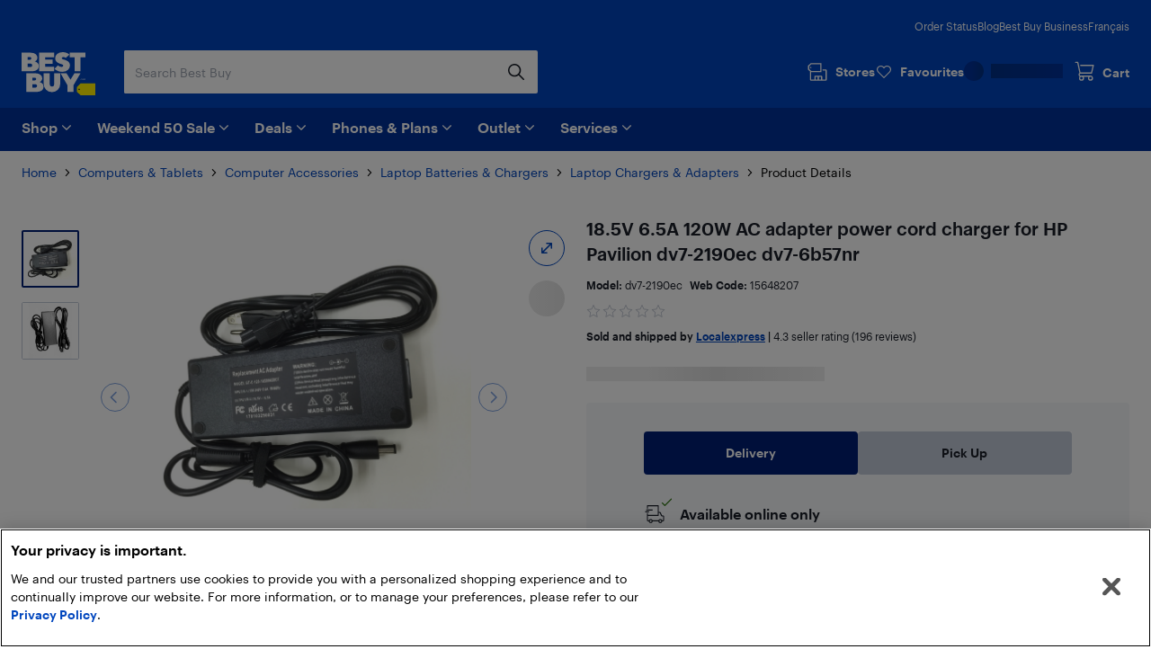

--- FILE ---
content_type: application/javascript; charset=utf-8
request_url: https://www.bestbuy.ca/client/static/js/3535.770d6c92.js
body_size: 11121
content:
(self.__LOADABLE_LOADED_CHUNKS__=self.__LOADABLE_LOADED_CHUNKS__||[]).push([[3535],{35389:e=>{e.exports={container:"container_Aqow8",loadingButtons:"loadingButtons_1MZC-",button:"button_10LG3",reserveInStoreButton:"reserveInStoreButton_1DUxH",bbProtectionMembershipDialogOpenButton:"bbProtectionMembershipDialogOpenButton_uW0a_",disabled:"disabled_2VoIQ",pricingContainer:"pricingContainer_M2Mjp",addToCartButtonContainer:"addToCartButtonContainer_3kNch",reserveInStoreButtonContainer:"reserveInStoreButtonContainer_3q2Kp",loader:"loader_mHkX2",loadingReserveInStoreButton:"loadingReserveInStoreButton_3dTer",isInMediaGallery:"isInMediaGallery_1w33h"}},49372:e=>{e.exports={loadingButtons:"loadingButtons_Dz80e",button:"button_1AV4o",addToCartButton:"addToCartButton_3_3R3",pickupButton:"pickupButton_3TvPj",pickupDisabled:"pickupDisabled_26u7R",addToCartButtonContainer:"addToCartButtonContainer_1C-cl"}},18701:e=>{e.exports={reviewsStatsContainer:"reviewsStatsContainer_jOhIR",reviewsTabContainer:"reviewsTabContainer_3_cXb",reviewsStatsRightPane:"reviewsStatsRightPane_1EqQk",noBorder:"noBorder_Bt66u",recommendationSummary:"recommendationSummary_1Lpsk",aggregatedReviewThumbnails:"aggregatedReviewThumbnails_MK8v_",reviewsStatsLeftPane:"reviewsStatsLeftPane_3dxOx",reviewsStatsContainerHasAd:"reviewsStatsContainerHasAd_2tqKS"}},87710:e=>{e.exports={addToCartContainer:"addToCartContainer_2NyPD",addToCartButton:"addToCartButton_3eDm5"}},45892:e=>{e.exports={storeHoursTable:"storeHoursTable_1wQ4D",tableHeader:"tableHeader_3GEdi"}},31934:e=>{e.exports={loadingIndicator:"loadingIndicator_2uqKA",link:"link_1oUtq",backArrow:"backArrow_zfRql",storeLocatorHeader:"storeLocatorHeader_hAyjt",subHeader:"subHeader_MZb82",productDetailsBriefLink:"productDetailsBriefLink_eB34B",header:"header_HA9WP",topContainer:"topContainer_2LUO-",materialOverride:"materialOverride_1pB0a",closeButton:"closeButton_weuP5",nearbyLocations:"nearbyLocations_VMJGM",storeHours:"storeHours_5GOC6",backLinkWrapper:"backLinkWrapper_AM8Aq",geoLocateButton:"geoLocateButton_2IgBW",updateButton:"updateButton_yc18y",disabled:"disabled_rc31u",storeListItemReserveButtonLink:"storeListItemReserveButtonLink_2cxkx",inputContainer:"inputContainer_cgNif",inputContainerError:"inputContainerError_3mp5_",postalCodeInput:"postalCodeInput_wEpQj",errorMessage:"errorMessage_1kr1x",inputError:"inputError_2eIlQ",postalCodeErrorMessage:"postalCodeErrorMessage_2jzRI",postalCodeErrorMessageText:"postalCodeErrorMessageText_24HAZ",storeListContainer:"storeListContainer_1NsHe",storesList:"storesList_2IC-_",divider:"divider_tOF32",hasMoreStores:"hasMoreStores_3Z3wg",storeListItemAvailability:"storeListItemAvailability_3GUut",iconStyle:"iconStyle_1tJsv",loadingContainer:"loadingContainer_3Q8iJ",fluidRow:"fluidRow_DUqcU",storeListItem:"storeListItem_3piwR",inStockStatus:"inStockStatus_1Vbxg",name:"name_1zPVg",details:"details_3xU8n",address:"address_SvceE",hours:"hours_39c8Q",offers:"offers_1ymTs",iconMessaging:"iconMessaging_1Pmi1",storeInformationHeader:"storeInformationHeader_3_q1E",availabilityMessage:"availabilityMessage_1waQP",storeListItemReserveButton:"storeListItemReserveButton_14uWB",emergencyMessageContainer:"emergencyMessageContainer_25AA7",ctaMobile:"ctaMobile_3Y0QV",ctaDesktop:"ctaDesktop_35otB",breadcrumbDivider:"breadcrumbDivider_2gzBo",storesListDivider:"storesListDivider_2VYnz",loadMoreStoresBtnContainer:"loadMoreStoresBtnContainer_13RdZ",storeStatusContainer:"storeStatusContainer_1FYRu",break:"break_3dMO3",storeLocatorContainer:"storeLocatorContainer_3cjAz",storeLocatorWrapper:"storeLocatorWrapper_1j5eS"}},99037:e=>{e.exports={select:"select_A7zY8"}},93858:e=>{e.exports={container:"container_2dyp6",availabilityContainer:"availabilityContainer_3khtV",placeholderContainer:"placeholderContainer_239Er",titlePlaceholder:"titlePlaceholder_3yNBK",descriptionPlaceholder:"descriptionPlaceholder_2oSPX",iconPlaceholder:"iconPlaceholder_3whgT"}},32997:(e,t,o)=>{"use strict";o.d(t,{Z:()=>k});var a=o(67294),r=o(35389),n=o(64415),i=o(77277),s=o(41994),l=o(8187),c=o(83298),d=o(29514),u=o(25387),p=o(49372),m=o.n(p);const v=(0,u.defineMessages)({addToCart:{id:"browse.components.addToCart.addToCart"},preOrder:{id:"browse.components.addToCart.preOrder"},pickupInStore:{id:"browse.components.productToolbar.pickupInStore"},subscribe:{id:"browse.components.addToCart.subscribe"},bbProtectionMembershipSubscribe:{id:"browse.components.bbProtectionMembershipSubscribe"}});var g=o(37424),b=o(48101),S=o(12890),C=o(89071);const P=({onViewCart:e,onAddToCart:t,onSuccessConfirmation:o,selectedWarranty:r,skusToAddToCart:n,isRPULoading:i,mode:s,sku:p})=>{const{isSalesfloorEnabled:P}=(0,C.X)({featureToggleKeys:["isSalesfloorEnabled"]}),k=(0,g.useSelector)(e=>{var t,o;return Boolean(null===(o=null===(t=null==e?void 0:e.config)||void 0===t?void 0:t.features)||void 0===o?void 0:o.isBuyStackRecoEnabled)}),{offerAddToCart:y,isAddToCartDisabled:E,buttonLabel:h,isDeliveryAddToCartDisabled:f}=(({mode:e,sku:t,selectedWarranty:o,isRPULoading:a})=>{var r,n,i;const s=(0,g.useSelector)(b.cf),d=(0,g.useSelector)(S.Oz),u=(0,g.useSelector)(b.Dw),p=(0,g.useSelector)(b.e4),m=(0,g.useSelector)(S.H),v=(0,g.useSelector)(b.BD),C=v&&v===t||!1,P=!1===Boolean(s)&&!1===p,k=(null===(r=null==d?void 0:d.shipping)||void 0===r?void 0:r.purchasable)&&!P,y=(null===(n=null==d?void 0:d.pickup)||void 0===n?void 0:n.purchasable)&&p&&!P,E=(null===(i=null==d?void 0:d.shipping)||void 0===i?void 0:i.status)===c.Gw.Preorder,h=!y||a||(0,l.P3)({availability:d,isKiosk:u,isMarketplace:!!m}),f=!k||a||(0,l.P3)({availability:d,isKiosk:u,isMarketplace:!!m}),L={sku:d?d.sku:"",associatedItems:o?[{sku:o.sku}]:[]};let T=!0;switch(e){case"delivery":T=f;break;case"pickup":T=h;break;case"combined":T=h&&f;break;default:T=!0}return{availability:d,offerAddToCart:L,isAddToCartDisabled:T,isPickupAddToCartDisabled:h,isDeliveryAddToCartDisabled:f,isSubscription:C,buttonLabel:C?"subscribe":E?"preOrder":"pickup"===e?"pickupInStore":"addToCart"}})({mode:s,sku:p,selectedWarranty:r,isRPULoading:i}),L=n.filter(e=>e!==y.sku).map(e=>({sku:e})),T=[y,...L];return a.createElement(d.o4,{isSalesfloorEnabled:P,buttonClassName:(0,l.cn)(m().addToCartButton,"pickup"===s&&m().pickupButton,"pickup"===s&&E&&m().pickupDisabled),disabled:E,label:a.createElement("span",{className:m().addToCartLabel},a.createElement(u.FormattedMessage,Object.assign({},v[h]))),offer:k?T:y,onViewCart:e,onSubmit:()=>!E&&t(),onSuccessConfirmation:()=>{null==o||o(f)}})},k=({availability:e,isAddToCartEnabled:t=!1,isAvailabilityError:o,isBestBuyMobilePDP:c,isFeatureToggleReducedPickupForBuyStackEnabled:d,isKiosk:u,isMarketplace:p,isPriceDisplayed:m=!1,isRpuEnabled:v=!1,isSubscription:g,offer:b,onAddToCart:S,onAddToCartConfirmation:C,onGotoBasketPage:k,onReserveInStoreButtonClick:y,pickupAtStoreButtonAppearance:E,productAvailabilityType:h,selectedWarranty:f,skusToAddToCart:L,trackAddToCartEventAndUpdateTrackingCookie:T,isInMediaGallery:w,sku:_,startMobilePlanActivationButton:I})=>{var O,B,D;if(c)return I;const[H,M]=a.useState(!1),A=!1===t&&!1===v,N=(null===(O=null==e?void 0:e.pickup)||void 0===O?void 0:O.purchasable)&&v&&!A,x=(null===(B=null==e?void 0:e.shipping)||void 0===B?void 0:B.status)===i.Gw.Preorder,F=(null===(D=null==e?void 0:e.pickup)||void 0===D?void 0:D.status)===i.ds.OnlineOnly,U=e=>a.createElement(P,{mode:e,sku:_,isRPULoading:H,skusToAddToCart:L,selectedWarranty:f,onViewCart:()=>{k()},onAddToCart:S,onSuccessConfirmation:t=>null==C?void 0:C(e,t)}),R=()=>a.createElement(n._3,{addToCartButton:U("pickup"),isReducedQuickPickupEnabled:Boolean(d),availability:e,originalPickupButtonProps:{buttonAppearance:E,onClick:()=>{N&&(M(!0),y(),T(),M(!1))},showLoadingSpinner:H,isDisabled:A||!N||H||u}});return a.createElement(a.Fragment,null,h===i.$_.delivery&&U("delivery"),h===i.$_.pickUp&&R(),h===i.$_.deliveryAndPickup&&(()=>{var t;const n=!x&&!p&&!F;return a.createElement("div",{"data-automation":"checkout-button-container",className:(0,l.cn)("x-checkout-experience-new",r.container,!e&&!o&&r.loadingButtons,w&&r.isInMediaGallery)},b&&m?a.createElement("div",{className:r.pricingContainer},a.createElement(s.ZP,Object.assign({},b.pricing,{displaySaleEndDate:!1,displaySavingPosition:"right",ehfPosition:"right",isSubscription:g,priceSize:"medium",availabilityStatus:null===(t=null==e?void 0:e.shipping)||void 0===t?void 0:t.status,disableSeoAttributes:!0}))):null,a.createElement(a.Fragment,null,a.createElement("div",{className:r.addToCartButtonContainer},U("delivery")),n&&a.createElement("div",{className:r.reserveInStoreButtonContainer},R())))})())}},3431:(e,t,o)=>{"use strict";o.d(t,{r:()=>b});var a=o(67294),r=o(37424),n=o(74417),i=o(15785),s=o(12354),l=o(8187),c=o(22536),d=o(81310),u=o(58962),p=o(82522),m=o(87670),v=o(18701),g=o(2484);const b=({productSku:e,productBrandName:t,productPrimaryParentCategoryId:o,ratingSummary:b,experimentAdObject:S,isLoading:C,isScreenSizeExtraSmall:P,isPdpSideSheetEnabled:k=!1})=>{var y,E,h,f,L;const T=(0,u.T)(),w=(0,r.useSelector)(p.tEB),_=b&&b.reviewCount||0,I=b&&b.keyConsiderations,O=b&&(0,i.Hz)(b),B=I&&0!==Object.keys(I).length&&Object.values(I).some(e=>(0,i.Br)({value:e})),D=O||B?v.reviewsStatsRightPane:v.noBorder;return a.createElement("div",{className:(0,l.cn)(v.reviewsStatsContainer,S&&S.loadPDPExperimentAd?v.reviewsStatsContainerHasAd:"")},P&&S&&S.buildPDPAdLoaderProps&&a.createElement(c.JE,Object.assign({},S.buildPDPAdLoaderProps(k,_,P))),null!==(E=P&&(null===(y=null==S?void 0:S.loadPDPExperimentAd)||void 0===y?void 0:y.call(S,{adSlotWrapperClasses:"flex flex-row justify-center !p-0 !pb-8",isPdpSideSheetEnabled:k,isScreenSizeExtraSmall:P,reviewsCount:_})))&&void 0!==E?E:null,C?a.createElement(n.oYE.Title,{maxWidth:500}):a.createElement("div",{className:v.reviewsStatsLeftPane},a.createElement(s.QK,{averageRating:null==b?void 0:b.averageRating,reviewCount:null==b?void 0:b.reviewCount}),a.createElement(s.Ap,{reviewCount:null==b?void 0:b.reviewCount,ratingDistribution:null==b?void 0:b.ratingDistribution}),a.createElement(d.p,{productSku:e,productBrandName:t,primaryParentCategoryId:o})),_>0?a.createElement(a.Fragment,null,a.createElement("div",{className:D},O&&a.createElement(s.IM,{className:B?v.recommendationSummary:"",recommendedCount:b.recommendationCount.positive,notRecommendedCount:b.recommendationCount.negative}),B&&a.createElement(s.HF,{value:null!==(h=I.value)&&void 0!==h?h:0,easeOfUse:null!==(f=I.easeOfUse)&&void 0!==f?f:0,quality:null!==(L=I.quality)&&void 0!==L?L:0})),C?a.createElement(n.oYE.Title,{maxWidth:400}):a.createElement("div",{className:v.aggregatedReviewThumbnails},a.createElement(i.Fi,{onReviewFeedbackHandler:(e,t)=>{T((0,m.xV)({reviewId:e,feedback:t}))},onReviewReportHandler:e=>{T((0,m.iN)({reviewId:e}))},screenSize:w},a.createElement(g._,null))),a.createElement(()=>a.createElement("div",{className:"pt-0 lg:pt-6"},a.createElement(s.Ho,{wordLimit:P?25:300},b.sentimentSummary)),null)):!1===P&&S&&S.loadPDPExperimentAd&&a.createElement("div",{className:D},S.loadPDPExperimentAd({adSlotWrapperClasses:"pb-8 sm:p-8 sm:float-right",isPdpSideSheetEnabled:k,isScreenSizeExtraSmall:P,reviewsCount:_})))}},36330:(e,t,o)=>{"use strict";o.d(t,{o:()=>g});var a=o(67294),r=o(25387),n=o(37424),i=o(66261),s=o(47389),l=o(74417),c=o(9512),d=o(8187);const u=(0,r.defineMessages)({addToCart:{id:"pdp.stickyProductSummary.addToCart.addToCart"},outOfStock:{id:"pdp.stickyProductSummary.addToCart.outOfStock"}});var p=o(87710),m=o(82522),v=o(55763);const g=(0,n.connect)(e=>({isProductPurchasable:!(0,m.iwI)(e)||!(0,m.Tyt)(e),isScreenSizeSmall:e.app.screenSize.is.small}),e=>({productActions:(0,s.bindActionCreators)(v.bm,e)}))(e=>{const{isProductPurchasable:t,isScreenSizeSmall:o,className:n="",productActions:s,onClick:m}=e;return a.createElement("div",{className:(0,d.cn)(n,p.addToCartContainer),"data-testid":"TEST_ID_ADD_TO_CART"},a.createElement(l.zxk,{className:p.addToCartButton,appearance:l.dMU.Secondary,isDisabled:!t,onClick:()=>{s.setWhichMediaGalleryModalOpen(null),null==m||m(),i.OK.scrollTo(c.A,{duration:100,smooth:"easeInOutQuart",offset:-95});const e=document.getElementById(c.A);if(e){const t=e.style.boxShadow,o=e.style.transition,a=e.style.position;e.style.transition="box-shadow 0.6s cubic-bezier(0.68, -0.6, 0.32, 1.6)",e.style.position="relative",setTimeout(()=>{e.style.boxShadow="0px 16px 24px 8px rgb(0 0 0 / 15%)",setTimeout(()=>{e.style.boxShadow=t,setTimeout(()=>{e.style.transition=o,e.style.position=a},500)},2e3)},1e3)}},size:o?"small":"regular"},t?a.createElement(r.FormattedMessage,Object.assign({},u.addToCart)):a.createElement(r.FormattedMessage,Object.assign({},u.outOfStock))))})},57158:(e,t,o)=>{"use strict";o.d(t,{e:()=>v});var a=o(12890),r=o(87786),n=o(67294),i=o(37424),s=o(2197),l=o(82216),c=o(48101),d=o(84915),u=o(35894),p=o(48604);const m=()=>{const{onLoginCustGroupIds:e}=(0,i.useSelector)(a.wv),{intl:t}=(0,r.xw)(),o=(0,i.useSelector)(e=>(0,l.Qj)((0,c.$q)(e))),d=new URL(o,window.location.href),m=new URL(window.location.href);e.includes(p.V.MYBBY)&&m.searchParams.set("icmp","PDP_MyBestBuy_offer_login");const v=s.jx.buildSignInUrl((0,l.Qj)(d.toString()),t.locale,m.toString()),g=s.jx.isUserSignedIn();return n.createElement(u.D8,{currentCustomerGroups:e,isUserSignedIn:g,signInUrl:v})},v=()=>n.createElement(d.qx,null,()=>n.createElement(m,null))},62986:(e,t,o)=>{"use strict";o.d(t,{Z:()=>m});var a=o(35894),r=o(48604),n=o(37424),i=o(67294),s=o(89071),l=o(12890),c=o(82522),d=o(48019),u=o(85073),p=o(87670);const m=()=>{const e=(0,n.useSelector)(e=>{var t;return null!==(t=e.config.dataSources.baseSwatchUrl)&&void 0!==t?t:""}),{loadingVariants:t}=(0,n.useSelector)(l.wv),o=(0,n.useSelector)(c.eYU),{product:m}=(0,n.useSelector)(l.wv),v=(0,n.useSelector)(c.tEB),{isProductConditionsEnabled:g}=(0,s.X)({featureToggleKeys:["isProductConditionsEnabled"]}),b=(0,n.useDispatch)();return m?i.createElement(r.EQ,{legacyLink:d.Z,screenSize:v,legacyProductLineItem:u.Z},i.createElement(a.tr,{baseSwatchUrl:e,disableMarginTop:g,isMarketplace:m.isMarketplace,isVariantsLoading:t,locale:o,onVariantSelected:e=>b(p.kL.sendAnalytics({productVariant:e})),pageSku:m.sku,productVariants:m.productVariants})):null}},21664:(e,t,o)=>{"use strict";o.d(t,{D2:()=>s,Zq:()=>l,y:()=>i});var a=o(93290);const r="RatingsAndReviews",n=a.q&&a.q.Reviews,i=(e,t,o)=>{var a;const n=window;(null===(a=null==n?void 0:n.BV)||void 0===a?void 0:a.pixel)&&n.BV.pixel.trackEvent("Feature",{type:"Used",name:t,brand:e.brandName,productId:e.sku,bvProduct:r,categoryId:e.primaryParentCategoryId,detail1:"review",detail2:o||""})},s=(e,t,o)=>{var a;const i=window;if(null===(a=null==i?void 0:i.BV)||void 0===a?void 0:a.pixel){if(i.BV.pixel.trackPageView({bvProduct:r,productId:e.sku,brand:e.brandName,type:"Product",categoryId:e.primaryParentCategoryId,numReviews:o?o.reviewCount:0,avgRating:o?o.averageRating:0}),t.customerReviews.length){t.customerReviews.slice(0,3).forEach(t=>{void 0!==t.id&&i.BV.pixel.trackImpression({contentId:t.id,productId:e.sku,categoryId:e.primaryParentCategoryId,contentType:"review",bvProduct:r,brand:e.brandName})})}const a={productId:e.sku,bvProduct:r,brand:e.brandName};i.BV.pixel.trackInView(a,{minPixels:75,containerId:n}),i.BV.pixel.trackViewedCGC(a,{minPixels:75,minTime:5e3,containerId:n})}},l=e=>{var t;const o=window;(null===(t=null==o?void 0:o.BV)||void 0===t?void 0:t.pixel)&&o.BV.pixel.trackConversion(e)}},71274:(e,t,o)=>{"use strict";o.d(t,{Z:()=>r,y:()=>a});const a=(e,t,o)=>{var a,r;if(!(null===(r=null===(a=null==e?void 0:e.contexts)||void 0===a?void 0:a[t])||void 0===r?void 0:r.items))return[];const n=new Set(void 0===(null==o?void 0:o.length)?[o]:o),i=e.contexts[t].items;return null==i?void 0:i.filter(e=>n.has(null==e?void 0:e.messageType))},r=(e,t,o)=>{const{contexts:a,sections:r}=e;if(a&&a[t])return a[t].items;if(o&&r&&r.length){const e=r.find(e=>e.items.find(e=>e.messageType===o));return e&&e.items?e.items:[]}return[]}},96587:(e,t,o)=>{"use strict";o.d(t,{HL:()=>l,Iu:()=>c.Z,Y3:()=>n,Ei:()=>i,y:()=>a.y,Yj:()=>d});var a=o(21664),r=o(90159);const n=(e,t,o)=>{const a=new Date(Date.now()),n=new Date(e,t,o);return(0,r.Jl)(n),(0,r.KC)(n,a)},i=(e,t,o)=>{const a=new Date(Date.now()),n=new Date(e,t,o);return a.setDate(a.getDate()+1),(0,r.Jl)(n),(0,r.KC)(n,a)};var s=o(8187);const l=(e,t,o)=>(0,s.Bv)(new Date(e,t,o)).format("LL");var c=o(71274);o(90798);const d=(e,t)=>{const o=e.replace(/\s[(].*[)]/,"");if(o.length>t){return o.substr(0,t-1).substr(0,o.lastIndexOf(" ")).trim()}return o}},90798:(e,t,o)=>{"use strict";o.d(t,{Z:()=>r});const a=(0,o(22614).Z)((e,t,o)=>{const{sku:a}=e.getParams(t,o);return a}),r=({previousLocationBeforeTransitions:e,locationBeforeTransitions:t},o,r)=>{const n=e&&e.pathname||"",i=t&&t.pathname||"",s=i&&a(r,o,i),l=n&&a(r,o,n);return!(!s||!l||s!==l)}},31852:(e,t,o)=>{"use strict";o.d(t,{ZP:()=>h,Du:()=>y,sV:()=>k});var a=o(67294),r=o(74417),n=o(25387),i=o(68901),s=o(8187);const l=({ariaHidden:e=!1,className:t,purchasable:o})=>o?a.createElement("span",{"data-automation":"store-availability-checkmark","aria-hidden":e},a.createElement(r.MCw,{color:"green",className:(0,s.cn)(i.icon,t)})):a.createElement("span",{"data-automation":"store-availability-not-allowed","aria-hidden":e},a.createElement(r.F1,{className:(0,s.cn)(i.icon,i.unavailable,t),viewBox:"0 0 32 32"}));var c=o(77277),d=o(45892);const u=(0,n.defineMessages)({today:{id:"storeLocatorPage.storeHoursTable.today"},tomorrow:{id:"storeLocatorPage.storeHoursTable.tomorrow"},weekDay0:{id:"storeLocatorPage.storeHoursTable.weekDay0"},weekDay1:{id:"storeLocatorPage.storeHoursTable.weekDay1"},weekDay2:{id:"storeLocatorPage.storeHoursTable.weekDay2"},weekDay3:{id:"storeLocatorPage.storeHoursTable.weekDay3"},weekDay4:{id:"storeLocatorPage.storeHoursTable.weekDay4"},weekDay5:{id:"storeLocatorPage.storeHoursTable.weekDay5"},weekDay6:{id:"storeLocatorPage.storeHoursTable.weekDay6"},closed:{id:"storeLocatorPage.storeHoursTable.closed"},inStorePickupOnlyHeader:{id:"storeLocatorPage.storeHoursTable.inStorePickupOnlyHeader"},pickupHoursHeader:{id:"storeLocatorPage.storeHoursTable.pickupHoursHeader"}});var p=o(91202);const m=({storeHours:e})=>{const t=(0,p.Eb)(e);return a.createElement("td",null,(e=>!e||!(0,p.Jv)(e))(e)?a.createElement(n.FormattedMessage,Object.assign({},u.closed)):t)},v=({className:e,hours:t,header:o})=>{const i=(new Date).getDay(),l=(i+1)%7,c=t[i],p=t[l];return a.createElement("div",{"data-automation":"store-hours-table",className:(0,s.cn)(d.storeHoursTable,e)},a.createElement(r.k6e,{stripesStyle:"odd"},a.createElement("thead",null,a.createElement("tr",null,a.createElement("th",{className:d.tableHeader,colSpan:2},o))),a.createElement("tbody",null,a.createElement("tr",null,a.createElement("td",null,a.createElement(n.FormattedMessage,Object.assign({},u.today))),a.createElement(m,{storeHours:c})),a.createElement("tr",null,a.createElement("td",null,a.createElement(n.FormattedMessage,Object.assign({},u.tomorrow))),a.createElement(m,{storeHours:p})))))},g=(0,n.defineMessages)({back:{id:"offer.back"},title:{id:"offer.title"},UpdateLocationButton:{id:"pages.StoreLocatorPage.UpdateLocationButton"},StoreAvailabilityHeader:{id:"pages.StoreLocatorPage.StoreAvailabilityHeader"},ChangeLocationHeader:{id:"pages.StoreLocatorPage.ChangeLocationHeader"},ChangeLocationDescription:{id:"pages.StoreLocatorPage.ChangeLocationDescription"},AvailableStoresNearPostalCode:{id:"pages.StoreLocatorPage.AvailableStoresNearPostalCode"},UpdateLocationPostalCodeError:{id:"pages.StoreLocatorPage.UpdateLocationPostalCodeError"},UpdateLocationNoStoresFoundForPostalCode:{id:"pages.StoreLocatorPage.UpdateLocationNoStoresFoundForPostalCode"},UpdateLocationInStock:{id:"pages.StoreLocatorPage.UpdateLocationInStock"},UpdateLocationOutOfStock:{id:"pages.StoreLocatorPage.UpdateLocationOutOfStock"},Address:{id:"pages.StoreLocatorPage.Address"},StoreHours:{id:"pages.StoreLocatorPage.StoreHours"},StoreHoursToday:{id:"pages.StoreLocatorPage.StoreHoursToday"},StoreHoursTomorrow:{id:"pages.StoreLocatorPage.StoreHoursTomorrow"},ThisStoreOffers:{id:"pages.StoreLocatorPage.ThisStoreOffers"},ReserveButton:{id:"pages.StoreLocatorPage.ReserveButton"},Closed:{id:"pages.StoreLocatorPage.Closed"},ClosedCta:{id:"pages.StoreLocatorPage.ClosedCta"},StoreFrontPickUp:{id:"pages.StoreLocatorPage.StoreFrontPickUp"},CurbsidePickUp:{id:"pages.StoreLocatorPage.CurbsidePickUp"},CurbsidePickUpPayOnline:{id:"pages.StoreLocatorPage.CurbsidePickUpPayOnline"},CurbsidePickUpStoreMessage:{id:"pages.StoreLocatorPage.CurbsidePickUpStoreMessage"},CurbsidePickUpOneHour:{id:"pages.StoreLocatorPage.CurbsidePickUpOneHour"},CurbsidePickUpInStore:{id:"pages.StoreLocatorPage.CurbsidePickUpInStore"},StoreFrontPickUpCta:{id:"pages.StoreLocatorPage.StoreFrontPickUpCta"},InStorePickUp:{id:"pages.StoreLocatorPage.InStorePickUp"},InStorePickUpPayOnline:{id:"pages.StoreLocatorPage.InStorePickUpPayOnline"},InStorePickUpStoreMessage:{id:"pages.StoreLocatorPage.InStorePickUpStoreMessage"},InStorePickUpOneHour:{id:"pages.StoreLocatorPage.InStorePickUpOneHour"},InStorePickUpInStore:{id:"pages.StoreLocatorPage.InStorePickUpInStore"},curbsideTableHeader:{id:"pages.StoreLocatorPage.curbsideTableHeader"},inStorePickupOnlyHeader:{id:"pages.StoreLocatorPage.inStorePickupOnlyHeader"},pickupHoursHeader:{id:"pages.StoreLocatorPage.pickupHoursHeader"}});var b=o(31934);const S=(e,t)=>[c.EX.ppu_curbside_pickup].indexOf(t)>-1,C=(e,t)=>[c.EX.open,c.EX.ppu_instore_pickup,c.EX.ppu_curbside_pickup,c.EX.open_reduced_hours].indexOf(t)>-1,P=(e,t)=>{const o=E(e,t);return o&&o.status},k=(e,t)=>{const o=E(e,t);return o&&o.pickupOpeningHoursOffset||0},y=(e,t)=>{const o=E(e,t);return o&&o.pickupClosingHoursOffset||0},E=(e,t)=>e&&e.statuses&&e.statuses[t.locationId],h=(0,n.injectIntl)(e=>{const{screenSize:t,store:o,storeLocatorUrl:i,storeMessage:d,storesStatus:u}=e,m=P(u,o),E=k(u,o),h=y(u,o),f=S(0,m),L=C(0,m),T=!f&&L,w=o.hasInventory&&e.isPurchasable,_=w?g.UpdateLocationInStock:g.UpdateLocationOutOfStock;let I=a.createElement(n.FormattedMessage,Object.assign({},g.StoreHours));m&&(T?I=a.createElement(n.FormattedMessage,Object.assign({},g.inStorePickupOnlyHeader)):T||(I=a.createElement(n.FormattedMessage,Object.assign({},g.pickupHoursHeader))));const O=o=>a.createElement("div",{className:(0,s.cn)(b.cta,o)},a.createElement("div",{className:b.inStockStatus},a.createElement(l,{purchasable:w,className:b.iconStyle}),a.createElement("p",{className:b.availabilityMessage},a.createElement(n.FormattedMessage,Object.assign({},_)))),w&&a.createElement(r.zxk,{appearance:"secondary",type:"submit",onClick:e.onReserveButtonClicked,"data-automation":"pick-up-here-submit",className:b.storeListItemReserveButton,size:t.lessThan.medium?"large":"small"},a.createElement(n.FormattedMessage,Object.assign({},g.ReserveButton))));return a.createElement("div",{className:b.storeListItem},a.createElement("a",{href:i,target:"_blank",className:b.name,"data-automation":"store-name"},a.createElement("h4",null,o.name)),d&&a.createElement("div",{className:b.emergencyMessageContainer},a.createElement(r.PBl,null,d)),a.createElement("div",{className:b.details},a.createElement("div",{className:b.address},a.createElement("p",{className:b.storeInformationHeader},a.createElement(n.FormattedMessage,Object.assign({},g.Address))),a.createElement("p",null,o.address),a.createElement("p",null,`${o.city}, ${o.region}, ${o.postalCode}`),a.createElement("p",null,o.phoneNumber)),a.createElement("div",{className:b.offers},a.createElement("p",{className:b.storeInformationHeader},a.createElement(n.FormattedMessage,Object.assign({},g.ThisStoreOffers))),!!e.storesStatus&&(({storesStatus:e,store:t})=>{const{locationId:o,postalCode:i}=t,s=P(e,t),l=S(0,s),d=C(0,s),u=e.statuses,p=u&&u[o]&&u[o].postalCode===i&&u[o].status;return p!==c.EX.open&&p!==c.EX.open_reduced_hours&&p!==c.EX.ppu_curbside_pickup&&p!==c.EX.ppu_instore_pickup&&p!==c.EX.closed?null:a.createElement("div",{className:b.storeStatusContainer},d?a.createElement("div",{className:b.inStoreStatus},a.createElement(r.yh4,{className:b.iconStyle}),a.createElement("p",{className:b.iconMessaging},a.createElement(n.FormattedMessage,Object.assign({},g.InStorePickUpInStore)))):null,l?a.createElement("div",{className:b.curbSideStatus},a.createElement(r.lGN,{className:b.iconStyle}),a.createElement("p",{className:b.iconMessaging},a.createElement(n.FormattedMessage,Object.assign({},g.CurbsidePickUpInStore)))):null)})({store:o,storesStatus:u})),O(b.ctaDesktop),a.createElement("div",{className:b.break}),a.createElement("div",{className:b.hours},a.createElement(v,{header:I,className:b.storeHoursTable,hours:(0,p.Yk)({storeHours:o.hours,storeOffsets:{openOffset:E,closeOffset:h}})}))),O(b.ctaMobile))})},62329:(e,t,o)=>{"use strict";o.d(t,{Z:()=>s});var a=o(67294),r=o(74417),n=o(8187),i=o(99037);class s extends a.Component{constructor(){super(...arguments),this.renderOptions=e=>e.map(e=>a.createElement("option",{value:e.value,"aria-label":e.label,key:e.value,disabled:e.disabled,"data-automation":"dropdown-option"},e.label)),this.onSelectedValueChange=(e,t)=>{this.props.onOptionChange(t)}}render(){const{optionSelected:e,dropdownTitle:t,options:o,className:s=""}=this.props;return a.createElement("div",null,this.props.options.length&&a.createElement(r.PhF,{name:t,extraAttrs:{className:(0,n.cn)(s,i.select)},className:(0,n.cn)(s,i.select),value:e,handleSyncChange:this.onSelectedValueChange,"aria-label":t,"data-automation":"dropdown",label:t},this.renderOptions(o)))}}},60308:(e,t,o)=>{"use strict";o.d(t,{b:()=>B});var a=o(67294),r=o(2197),n=o(37424),i=o(82522),s=o(55763),l=o(58962),c=o(8436),d=o(6420),u=o(48290),p=o(47389),m=o(98622);const v={isSelected:!1,isPopoverOpen:!1,popoverIcon:void 0,popoverTitle:void 0,popoverContent:void 0,hasInitialLoadBeenHandled:!1,isLoading:!0},g=(0,p.createSlice)({initialState:v,name:"favouriteToggleSlice",reducers:{skuInFavouriteList:e=>{e.isSelected=!0},removeFromFavouriteSheet:e=>{e.isSelected=!1},userNotRecognized:(e,t)=>{e.isSelected=!1,e.popoverTitle=t.payload.popoverTitle,e.popoverContent=t.payload.popoverContent,e.isPopoverOpen=!0,e.popoverIcon=v.popoverIcon},addToFavouriteList:(e,t)=>{e.isSelected=!0,e.popoverTitle=t.payload.popoverTitle,e.popoverContent=v.popoverContent,e.isPopoverOpen=!0,e.popoverIcon=m.$$.CHECKMARK},favouriteListLimitReached:(e,t)=>{e.isSelected=!1,e.popoverTitle=t.payload.popoverTitle,e.popoverContent=v.popoverContent,e.isPopoverOpen=!0,e.popoverIcon=m.$$.ALERT},removeFromFavouriteList:(e,t)=>{e.isSelected=!1,e.popoverTitle=t.payload.popoverTitle,e.popoverContent=v.popoverContent,e.isPopoverOpen=!0,e.popoverIcon=m.$$.CHECKMARK},closePopover:e=>{e.isPopoverOpen=!1},loadingFinished:e=>{e.isLoading=!1},initialLoadHandled:e=>{e.hasInitialLoadBeenHandled=!0},handleError:(e,t)=>{e.popoverTitle=t.payload.popoverTitle,e.popoverContent=t.payload.popoverContent,e.isPopoverOpen=!0,e.popoverIcon=m.$$.ERROR}}}),{userNotRecognized:b,addToFavouriteList:S,removeFromFavouriteList:C,favouriteListLimitReached:P,closePopover:k,loadingFinished:y,initialLoadHandled:E,skuInFavouriteList:h,removeFromFavouriteSheet:f,handleError:L}=g.actions,T=g.reducer;var w=o(44675),_=o(8187),I=function(e,t,o,a){return new(o||(o=Promise))(function(r,n){function i(e){try{l(a.next(e))}catch(e){n(e)}}function s(e){try{l(a.throw(e))}catch(e){n(e)}}function l(e){var t;e.done?r(e.value):(t=e.value,t instanceof o?t:new o(function(e){e(t)})).then(i,s)}l((a=a.apply(e,t||[])).next())})};const O=({intl:e,productSku:t,productName:o})=>{const p=(0,l.T)(),[m,g]=a.useReducer(T,Object.assign({},v)),O=a.useContext(_.n6),B=(0,n.useSelector)(i.OOc),D=r.jx.getCustomerIdCookie(),H=(null==D?void 0:D.authenticationState)&&D.authenticationState===r.zG.AUTHENTICATED,M="undefined"!=typeof window?(0,_.P5)(window.location.href):void 0,A=(0,n.useSelector)(i.$qz),N=r.jx.buildSignInUrl(A.replace(/\/$/,""),e.locale,(0,u.O)({currentUrl:M,productSku:t})),x=(0,_.P5)(`${A.replace(/\/$/,"")}/global/create-account?redirectUrl=${(0,u.O)({currentUrl:M,productSku:t,encode:!0})}&lang=${e.locale}`);a.useEffect(()=>{if(!t||H&&B.isLoading)return;(H&&!B.isLoading||!H)&&g(y());if(H&&!B.isLoading&&!m.hasInitialLoadBeenHandled){const e=B.products.some(e=>e.sku===t);new URLSearchParams(null==M?void 0:M.search).toString().includes("favouriteRedirect")?(e=>{I(void 0,void 0,void 0,function*(){try{e||(yield p(s.jc.addToFavouriteList([t]))),g(S({popoverTitle:(0,d.HA)(()=>R())}))}catch(e){e instanceof c.IP?(g(P({popoverTitle:(0,d.rI)(()=>R())})),(0,w.FD)({productName:o,productSku:t})):g(L({popoverTitle:(0,d.wr)(d.ej.Add),popoverContent:(0,d.ux)()}))}})})(e):e&&g(h()),g(E())}},[t,B.isLoading]),a.useEffect(()=>{if(!B.isSidesheetOpen)return;B.products.some(e=>e.sku===t)||g(f())},[B.products.length]);const F=e=>I(void 0,void 0,void 0,function*(){if(null==O||O.setPreviousFocusRef((null==e?void 0:e.querySelector("button"))||null),H){if(!B.isLoading)if(m.isSelected)try{yield p(s.jc.removeFromFavouriteList(t)),(0,w.rB)({activityLink:"Remove from Favourites - PDP",productName:o,productSku:t}),g(C({popoverTitle:(0,d.Cm)(()=>R())}))}catch(e){g(L({popoverTitle:(0,d.wr)(d.ej.Remove),popoverContent:(0,d.ux)()}))}else try{yield p(s.jc.addToFavouriteList([t])),(0,w.ns)({productName:o,productSku:t}),g(S({popoverTitle:(0,d.HA)(()=>R())}))}catch(e){e instanceof c.IP?(g(P({popoverTitle:(0,d.rI)(()=>R())})),(0,w.FD)({productName:o,productSku:t})):g(L({popoverTitle:(0,d.wr)(d.ej.Add),popoverContent:(0,d.ux)()}))}}else g(b({popoverTitle:(0,d.Sp)(d.tW.PageContent),popoverContent:(0,d.G1)(N,null==x?void 0:x.toString(),d.tW.PageContent)}))});a.useEffect(()=>{if(!m.isPopoverOpen||!H)return;const e=setTimeout(()=>g(k()),3e3);return()=>clearTimeout(e)},[F]);const U=()=>{g(k())},R=()=>{(0,w.z3)("Open Favourites Sidesheet - Popover"),p(s.jc.toggleFavouriteSidesheet())};return{popoverIcon:m.popoverIcon,popoverTitle:m.popoverTitle,popoverContent:m.popoverContent,isLoading:m.isLoading,isSelected:m.isSelected,isPopoverOpen:m.isPopoverOpen,handleOnToggleClick:e=>F(e),handlePopoverClose:()=>(U(),void(null==O||O.returnFocusToPrevious())),handlePopoverOnFocusOut:()=>U()}};const B=(0,o(25387).injectIntl)(e=>{const{intl:t,productSku:o,productName:r=""}=e;if(!o)return null;const n=O({intl:t,productSku:o,productName:r});return a.createElement(m.FU,Object.assign({},e,n))})},6800:(e,t,o)=>{"use strict";o.d(t,{eh:()=>d});var a=o(67294),r=o(37424),n=o(48101),i=o(47389),s=function(e,t){var o={};for(var a in e)Object.prototype.hasOwnProperty.call(e,a)&&t.indexOf(a)<0&&(o[a]=e[a]);if(null!=e&&"function"==typeof Object.getOwnPropertySymbols){var r=0;for(a=Object.getOwnPropertySymbols(e);r<a.length;r++)t.indexOf(a[r])<0&&Object.prototype.propertyIsEnumerable.call(e,a[r])&&(o[a[r]]=e[a[r]])}return o};const l=()=>a.createElement(a.Fragment,null),c=((0,i.compose)((0,r.connect)(e=>({features:e&&e.config&&e.config.features})),(e,t,o=l)=>r=>{var{features:n}=r,i=s(r,["features"]);const l=!!n&&n[t]?e:o;return a.createElement(l,Object.assign({},i))}),({defaultComponent:e,featureMapping:t})=>{const o=Object.keys(t).filter(e=>t[e].active);return 1!==o.length?a.isValidElement(e)?e:null:t[o[0]].component});c.displayName="FeatureMapping";const d=({children:e,isFeatureActive:t,defaultComponent:o,featureComponent:r,featureMapping:n})=>{if(n&&Object.keys(n).length>=1)return a.createElement(c,{featureMapping:n,defaultComponent:o});if(t){if(r&&a.isValidElement(r))return a.createElement(a.Fragment,null,r);if(e&&0!==a.Children.count(e))return a.Children.only(e)}return a.isValidElement(o)?o:null};d.displayName="FeatureToggle";(0,r.connect)((e,{flag:t})=>({isFeatureActive:(0,n.TF)(t)(e)}))(d)},66600:(e,t,o)=>{"use strict";o.d(t,{Z:()=>i});var a=o(67294),r=o(25387);const n=(0,r.defineMessages)({price:{id:"components.price"}}),i=(0,r.injectIntl)(e=>{var t,o;const{value:i,intl:s}=e,l=null!==(o=null===(t=null==s?void 0:s.formatNumber)||void 0===t?void 0:t.call(s,i,{minimumFractionDigits:2,maximumFractionDigits:2}))&&void 0!==o?o:i;return a.createElement(r.FormattedMessage,Object.assign({},n.price,{values:{price:l}}))})},34508:(e,t,o)=>{"use strict";o.d(t,{Z:()=>i});var a=o(67294),r=o(8187),n=o(93858);const i=({className:e})=>a.createElement("div",{itemScope:!0,className:(0,r.cn)(n.container,e)},a.createElement("div",{className:n.placeholderContainer},a.createElement("div",{className:n.iconPlaceholder}),a.createElement("div",{className:n.availabilityContainer},a.createElement("div",{className:n.titlePlaceholder}),a.createElement("div",{className:n.descriptionPlaceholder}))))},31927:(e,t,o)=>{"use strict";o.d(t,{Z:()=>s});var a=o(67294),r=o(4225),n=o(84524);const i=e=>Object.values(e).some(e=>null==e),s=({payload:e,event:t,visibleContentPercent:o=1,delay:s=0,shouldDisableTrackingForTabId:l=!1,onImpressionTracked:c})=>{const[d,u]=a.useState(!1),p=o/100,[m,v]=(0,r.YD)({triggerOnce:!0,threshold:p});return a.useEffect(()=>{i(e)||!t||!v||d||l||(setTimeout(()=>{n.utils.pushEventToDataLayer({event:t,payload:e})},s),u(!0),null==c||c())},[v,e,t,s,l]),{ref:m,inView:v}}},99376:(e,t,o)=>{"use strict";o.d(t,{U:()=>i,g:()=>n});var a=o(3772),r=o(68179);const n=(e,t)=>{const{category:o,intl:a,product:n,searchActions:i}=e,l=(null==o?void 0:o.categoryBreadcrumb)&&(null==n?void 0:n.primaryParentCategoryId)===(null==o?void 0:o.id)?(0,r.J)(o.categoryBreadcrumb,s,i):[];return l.unshift((0,r.p)(a)),l.push(...t),l},i=({categoryId:e,primaryParentCategoryId:t,categoryBreadcrumb:o,searchActions:a,intl:r,productDetailsMessages:i})=>t?n({product:{primaryParentCategoryId:t},category:{id:e,categoryBreadcrumb:o},searchActions:a,intl:r},[{label:r.formatMessage(i)}]):[],s=(e,t,o)=>{e.preventDefault(),a.ap.dispatchEvent({action:"Click",category:"Breadcrumb",label:t}),o.searchByCategory(t)}},90159:(e,t,o)=>{"use strict";o.d(t,{Jl:()=>a,KC:()=>r,eH:()=>n});const a=(...e)=>(e.forEach(e=>{if(!(t=e)||"[object Date]"!==Object.prototype.toString.call(t))throw new Error("Invalid date");var t}),!0),r=(e,t)=>(a(e,t),e.getDate()===t.getDate()&&e.getMonth()===t.getMonth()&&e.getFullYear()===t.getFullYear()),n=e=>{a(e);const t=new Date(Date.now()),o=new Date(e);return i(o,t)},i=(e,t)=>{a(e,t);const o=new Date(e.getFullYear(),e.getMonth(),e.getDate()),r=new Date(t.getFullYear(),t.getMonth(),t.getDate()),n=Math.abs(o.getTime()-r.getTime());return Math.round(n/864e5)}},22510:(e,t,o)=>{"use strict";o.d(t,{b:()=>r});o(67294);var a=o(6433);o(68924);function r(e){return e&&"string"==typeof e&&(e=(e=(e=(e=e.replace(/<script[^>]*>([\S\s]*?)<\/script>/gim,"")).replace(/<\/?\w(?:[^"'>]|"[^"]*"|'[^']*')*>/gim,"")).replace(/&nbsp;/gim," ")).replace(/&#(\d+);/g,(e,t)=>String.fromCharCode(t)),e=(0,a.Z)(e)),e||""}}}]);

--- FILE ---
content_type: application/javascript; charset=utf-8
request_url: https://www.bestbuy.ca/client/static/js/vendors-48a4958c.1809b740.js
body_size: 13894
content:
(self.__LOADABLE_LOADED_CHUNKS__=self.__LOADABLE_LOADED_CHUNKS__||[]).push([[7657],{33865:(t,e,n)=>{"use strict";n.d(e,{Ye:()=>r.Ye,ZP:()=>z,d4:()=>r.d4,eJ:()=>r.eJ,sO:()=>r.sO});var o=n(48250),r=n(34069);function i(t,e){for(var n in e)t[n]=e[n];return t}function _(t,e){for(var n in t)if("__source"!==n&&!(n in e))return!0;for(var o in e)if("__source"!==o&&t[o]!==e[o])return!0;return!1}function a(t,e){this.props=t,this.context=e}(a.prototype=new o.wA).isPureReactComponent=!0,a.prototype.shouldComponentUpdate=function(t,e){return _(this.props,t)||_(this.state,e)};var u=o.YM.__b;o.YM.__b=function(t){t.type&&t.type.__f&&t.ref&&(t.props.ref=t.ref,t.ref=null),u&&u(t)};var l="undefined"!=typeof Symbol&&Symbol.for&&Symbol.for("react.forward_ref")||3911;var s=function(t,e){return null==t?null:(0,o.bR)((0,o.bR)(t).map(e))},c={map:s,forEach:s,count:function(t){return t?(0,o.bR)(t).length:0},only:function(t){var e=(0,o.bR)(t);if(1!==e.length)throw"Children.only";return e[0]},toArray:o.bR},f=o.YM.__e;o.YM.__e=function(t,e,n,o){if(t.then)for(var r,i=e;i=i.__;)if((r=i.__c)&&r.__c)return null==e.__e&&(e.__e=n.__e,e.__k=n.__k),r.__c(t,e);f(t,e,n,o)};var p=o.YM.unmount;function d(t,e,n){return t&&(t.__c&&t.__c.__H&&(t.__c.__H.__.forEach(function(t){"function"==typeof t.__c&&t.__c()}),t.__c.__H=null),null!=(t=i({},t)).__c&&(t.__c.__P===n&&(t.__c.__P=e),t.__c=null),t.__k=t.__k&&t.__k.map(function(t){return d(t,e,n)})),t}function h(t,e,n){return t&&n&&(t.__v=null,t.__k=t.__k&&t.__k.map(function(t){return h(t,e,n)}),t.__c&&t.__c.__P===e&&(t.__e&&n.appendChild(t.__e),t.__c.__e=!0,t.__c.__P=n)),t}function m(){this.__u=0,this.t=null,this.__b=null}function v(t){var e=t.__.__c;return e&&e.__a&&e.__a(t)}function y(){this.u=null,this.o=null}o.YM.unmount=function(t){var e=t.__c;e&&e.__R&&e.__R(),e&&32&t.__u&&(t.type=null),p&&p(t)},(m.prototype=new o.wA).__c=function(t,e){var n=e.__c,o=this;null==o.t&&(o.t=[]),o.t.push(n);var r=v(o.__v),i=!1,_=function(){i||(i=!0,n.__R=null,r?r(a):a())};n.__R=_;var a=function(){if(! --o.__u){if(o.state.__a){var t=o.state.__a;o.__v.__k[0]=h(t,t.__c.__P,t.__c.__O)}var e;for(o.setState({__a:o.__b=null});e=o.t.pop();)e.forceUpdate()}};o.__u++||32&e.__u||o.setState({__a:o.__b=o.__v.__k[0]}),t.then(_,_)},m.prototype.componentWillUnmount=function(){this.t=[]},m.prototype.render=function(t,e){if(this.__b){if(this.__v.__k){var n=document.createElement("div"),r=this.__v.__k[0].__c;this.__v.__k[0]=d(this.__b,n,r.__O=r.__P)}this.__b=null}var i=e.__a&&(0,o.az)(o.HY,null,t.fallback);return i&&(i.__u&=-33),[(0,o.az)(o.HY,null,e.__a?null:t.children),i]};var g=function(t,e,n){if(++n[1]===n[0]&&t.o.delete(e),t.props.revealOrder&&("t"!==t.props.revealOrder[0]||!t.o.size))for(n=t.u;n;){for(;n.length>3;)n.pop()();if(n[1]<n[0])break;t.u=n=n[2]}};function b(t){return this.getChildContext=function(){return t.context},t.children}function E(t){var e=this,n=t.i;e.componentWillUnmount=function(){(0,o.sY)(null,e.l),e.l=null,e.i=null},e.i&&e.i!==n&&e.componentWillUnmount(),e.l||(e.i=n,e.l={nodeType:1,parentNode:n,childNodes:[],appendChild:function(t){this.childNodes.push(t),e.i.appendChild(t)},insertBefore:function(t,n){this.childNodes.push(t),e.i.appendChild(t)},removeChild:function(t){this.childNodes.splice(this.childNodes.indexOf(t)>>>1,1),e.i.removeChild(t)}}),(0,o.sY)((0,o.az)(b,{context:e.context},t.__v),e.l)}(y.prototype=new o.wA).__a=function(t){var e=this,n=v(e.__v),o=e.o.get(t);return o[0]++,function(r){var i=function(){e.props.revealOrder?(o.push(r),g(e,t,o)):r()};n?n(i):i()}},y.prototype.render=function(t){this.u=null,this.o=new Map;var e=(0,o.bR)(t.children);t.revealOrder&&"b"===t.revealOrder[0]&&e.reverse();for(var n=e.length;n--;)this.o.set(e[n],this.u=[1,0,this.u]);return t.children},y.prototype.componentDidUpdate=y.prototype.componentDidMount=function(){var t=this;this.o.forEach(function(e,n){g(t,n,e)})};var k="undefined"!=typeof Symbol&&Symbol.for&&Symbol.for("react.element")||60103,w=/^(?:accent|alignment|arabic|baseline|cap|clip(?!PathU)|color|dominant|fill|flood|font|glyph(?!R)|horiz|image(!S)|letter|lighting|marker(?!H|W|U)|overline|paint|pointer|shape|stop|strikethrough|stroke|text(?!L)|transform|underline|unicode|units|v|vector|vert|word|writing|x(?!C))[A-Z]/,x=/^on(Ani|Tra|Tou|BeforeInp|Compo)/,N=/[A-Z0-9]/g,C="undefined"!=typeof document,A=function(t){return("undefined"!=typeof Symbol&&"symbol"==typeof Symbol()?/fil|che|rad/:/fil|che|ra/).test(t)};o.wA.prototype.isReactComponent={},["componentWillMount","componentWillReceiveProps","componentWillUpdate"].forEach(function(t){Object.defineProperty(o.wA.prototype,t,{configurable:!0,get:function(){return this["UNSAFE_"+t]},set:function(e){Object.defineProperty(this,t,{configurable:!0,writable:!0,value:e})}})});var D=o.YM.event;function M(){}function P(){return this.cancelBubble}function R(){return this.defaultPrevented}o.YM.event=function(t){return D&&(t=D(t)),t.persist=M,t.isPropagationStopped=P,t.isDefaultPrevented=R,t.nativeEvent=t};var S,Y={enumerable:!1,configurable:!0,get:function(){return this.class}},I=o.YM.vnode;o.YM.vnode=function(t){"string"==typeof t.type&&function(t){var e=t.props,n=t.type,r={};for(var i in e){var _=e[i];if(!("value"===i&&"defaultValue"in e&&null==_||C&&"children"===i&&"noscript"===n||"class"===i||"className"===i)){var a=i.toLowerCase();"defaultValue"===i&&"value"in e&&null==e.value?i="value":"download"===i&&!0===_?_="":"translate"===a&&"no"===_?_=!1:"ondoubleclick"===a?i="ondblclick":"onchange"!==a||"input"!==n&&"textarea"!==n||A(e.type)?"onfocus"===a?i="onfocusin":"onblur"===a?i="onfocusout":x.test(i)?i=a:-1===n.indexOf("-")&&w.test(i)?i=i.replace(N,"-$&").toLowerCase():null===_&&(_=void 0):a=i="oninput","oninput"===a&&r[i=a]&&(i="oninputCapture"),r[i]=_}}"select"==n&&r.multiple&&Array.isArray(r.value)&&(r.value=(0,o.bR)(e.children).forEach(function(t){t.props.selected=-1!=r.value.indexOf(t.props.value)})),"select"==n&&null!=r.defaultValue&&(r.value=(0,o.bR)(e.children).forEach(function(t){t.props.selected=r.multiple?-1!=r.defaultValue.indexOf(t.props.value):r.defaultValue==t.props.value})),e.class&&!e.className?(r.class=e.class,Object.defineProperty(r,"className",Y)):(e.className&&!e.class||e.class&&e.className)&&(r.class=r.className=e.className),t.props=r}(t),t.$$typeof=k,I&&I(t)};var F=o.YM.__r;o.YM.__r=function(t){F&&F(t),S=t.__c};var O=o.YM.diffed;o.YM.diffed=function(t){O&&O(t);var e=t.props,n=t.__e;null!=n&&"textarea"===t.type&&"value"in e&&e.value!==n.value&&(n.value=null==e.value?"":e.value),S=null};var U={ReactCurrentDispatcher:{current:{readContext:function(t){return S.__n[t.__c].props.value}}}};function T(t){return!!t&&t.$$typeof===k}var H=o.HY;function V(t){t()}var W=r.bt,L=T;function j(t){var e,n,o=t.v,r=t.__;try{var i=o();return!((e=r)===(n=i)&&(0!==e||1/e==1/n)||e!=e&&n!=n)}catch(t){return!0}}var z={useState:r.eJ,useId:r.Me,useReducer:r._Y,useEffect:r.d4,useLayoutEffect:r.bt,useInsertionEffect:W,useTransition:function(){return[!1,V]},useDeferredValue:function(t){return t},useSyncExternalStore:function(t,e){var n=e(),o=(0,r.eJ)({h:{__:n,v:e}}),i=o[0].h,_=o[1];return(0,r.bt)(function(){i.__=n,i.v=e,j(i)&&_({h:i})},[t,n,e]),(0,r.d4)(function(){return j(i)&&_({h:i}),t(function(){j(i)&&_({h:i})})},[t]),n},startTransition:V,useRef:r.sO,useImperativeHandle:r.aP,useMemo:r.Ye,useCallback:r.I4,useContext:r.qp,useDebugValue:r.Qb,version:"17.0.2",Children:c,render:function(t,e,n){return null==e.__k&&(e.textContent=""),(0,o.sY)(t,e),"function"==typeof n&&n(),t?t.__c:null},hydrate:function(t,e,n){return(0,o.ZB)(t,e),"function"==typeof n&&n(),t?t.__c:null},unmountComponentAtNode:function(t){return!!t.__k&&((0,o.sY)(null,t),!0)},createPortal:function(t,e){var n=(0,o.az)(E,{__v:t,i:e});return n.containerInfo=e,n},createElement:o.az,createContext:o.kr,createFactory:function(t){return o.az.bind(null,t)},cloneElement:function(t){return T(t)?o.Tm.apply(null,arguments):t},createRef:o.Vf,Fragment:o.HY,isValidElement:T,isElement:L,isFragment:function(t){return T(t)&&t.type===o.HY},findDOMNode:function(t){return t&&(t.base||1===t.nodeType&&t)||null},Component:o.wA,PureComponent:a,memo:function(t,e){function n(t){var n=this.props.ref,o=n==t.ref;return!o&&n&&(n.call?n(null):n.current=null),e?!e(this.props,t)||!o:_(this.props,t)}function r(e){return this.shouldComponentUpdate=n,(0,o.az)(t,e)}return r.displayName="Memo("+(t.displayName||t.name)+")",r.prototype.isReactComponent=!0,r.__f=!0,r},forwardRef:function(t){function e(e){var n=i({},e);return delete n.ref,t(n,e.ref||null)}return e.$$typeof=l,e.render=e,e.prototype.isReactComponent=e.__f=!0,e.displayName="ForwardRef("+(t.displayName||t.name)+")",e},flushSync:function(t,e){return t(e)},unstable_batchedUpdates:function(t,e){return t(e)},StrictMode:H,Suspense:m,SuspenseList:y,lazy:function(t){var e,n,r;function i(i){if(e||(e=t()).then(function(t){n=t.default||t},function(t){r=t}),r)throw r;if(!n)throw e;return(0,o.az)(n,i)}return i.displayName="Lazy",i.__f=!0,i},__SECRET_INTERNALS_DO_NOT_USE_OR_YOU_WILL_BE_FIRED:U}},48250:(t,e,n)=>{"use strict";n.d(e,{HY:()=>b,Tm:()=>z,Vf:()=>g,YM:()=>r,ZB:()=>j,az:()=>v,bR:()=>P,h:()=>v,kr:()=>B,sY:()=>L,wA:()=>E});var o,r,i,_,a,u,l,s,c={},f=[],p=/acit|ex(?:s|g|n|p|$)|rph|grid|ows|mnc|ntw|ine[ch]|zoo|^ord|itera/i,d=Array.isArray;function h(t,e){for(var n in e)t[n]=e[n];return t}function m(t){var e=t.parentNode;e&&e.removeChild(t)}function v(t,e,n){var r,i,_,a={};for(_ in e)"key"==_?r=e[_]:"ref"==_?i=e[_]:a[_]=e[_];if(arguments.length>2&&(a.children=arguments.length>3?o.call(arguments,2):n),"function"==typeof t&&null!=t.defaultProps)for(_ in t.defaultProps)void 0===a[_]&&(a[_]=t.defaultProps[_]);return y(t,a,r,i,null)}function y(t,e,n,o,_){var a={type:t,props:e,key:n,ref:o,__k:null,__:null,__b:0,__e:null,__d:void 0,__c:null,constructor:void 0,__v:null==_?++i:_,__i:-1,__u:0};return null==_&&null!=r.vnode&&r.vnode(a),a}function g(){return{current:null}}function b(t){return t.children}function E(t,e){this.props=t,this.context=e}function k(t,e){if(null==e)return t.__?k(t.__,t.__i+1):null;for(var n;e<t.__k.length;e++)if(null!=(n=t.__k[e])&&null!=n.__e)return n.__e;return"function"==typeof t.type?k(t):null}function w(t,e,n){var o,i=t.__v,_=i.__e,a=t.__P;if(a)return(o=h({},i)).__v=i.__v+1,r.vnode&&r.vnode(o),O(a,o,i,t.__n,void 0!==a.ownerSVGElement,32&i.__u?[_]:null,e,null==_?k(i):_,!!(32&i.__u),n),o.__v=i.__v,o.__.__k[o.__i]=o,o.__d=void 0,o.__e!=_&&x(o),o}function x(t){var e,n;if(null!=(t=t.__)&&null!=t.__c){for(t.__e=t.__c.base=null,e=0;e<t.__k.length;e++)if(null!=(n=t.__k[e])&&null!=n.__e){t.__e=t.__c.base=n.__e;break}return x(t)}}function N(t){(!t.__d&&(t.__d=!0)&&_.push(t)&&!C.__r++||a!==r.debounceRendering)&&((a=r.debounceRendering)||u)(C)}function C(){var t,e,n,o=[],i=[];for(_.sort(l);t=_.shift();)t.__d&&(n=_.length,e=w(t,o,i)||e,0===n||_.length>n?(U(o,e,i),i.length=o.length=0,e=void 0,_.sort(l)):e&&r.__c&&r.__c(e,f));e&&U(o,e,i),C.__r=0}function A(t,e,n,o,r,i,_,a,u,l,s){var p,d,h,m,v,y=o&&o.__k||f,g=e.length;for(n.__d=u,D(n,e,y),u=n.__d,p=0;p<g;p++)null!=(h=n.__k[p])&&"boolean"!=typeof h&&"function"!=typeof h&&(d=-1===h.__i?c:y[h.__i]||c,h.__i=p,O(t,h,d,r,i,_,a,u,l,s),m=h.__e,h.ref&&d.ref!=h.ref&&(d.ref&&H(d.ref,null,h),s.push(h.ref,h.__c||m,h)),null==v&&null!=m&&(v=m),65536&h.__u||d.__k===h.__k?u=M(h,u,t):"function"==typeof h.type&&void 0!==h.__d?u=h.__d:m&&(u=m.nextSibling),h.__d=void 0,h.__u&=-196609);n.__d=u,n.__e=v}function D(t,e,n){var o,r,i,_,a,u=e.length,l=n.length,s=l,c=0;for(t.__k=[],o=0;o<u;o++)null!=(r=t.__k[o]=null==(r=e[o])||"boolean"==typeof r||"function"==typeof r?null:"string"==typeof r||"number"==typeof r||"bigint"==typeof r||r.constructor==String?y(null,r,null,null,r):d(r)?y(b,{children:r},null,null,null):void 0===r.constructor&&r.__b>0?y(r.type,r.props,r.key,r.ref?r.ref:null,r.__v):r)?(r.__=t,r.__b=t.__b+1,a=R(r,n,_=o+c,s),r.__i=a,i=null,-1!==a&&(s--,(i=n[a])&&(i.__u|=131072)),null==i||null===i.__v?(-1==a&&c--,"function"!=typeof r.type&&(r.__u|=65536)):a!==_&&(a===_+1?c++:a>_?s>u-_?c+=a-_:c--:c=a<_&&a==_-1?a-_:0,a!==o+c&&(r.__u|=65536))):(i=n[o])&&null==i.key&&i.__e&&!(131072&i.__u)&&(i.__e==t.__d&&(t.__d=k(i)),V(i,i,!1),n[o]=null,s--);if(s)for(o=0;o<l;o++)null!=(i=n[o])&&!(131072&i.__u)&&(i.__e==t.__d&&(t.__d=k(i)),V(i,i))}function M(t,e,n){var o,r;if("function"==typeof t.type){for(o=t.__k,r=0;o&&r<o.length;r++)o[r]&&(o[r].__=t,e=M(o[r],e,n));return e}t.__e!=e&&(n.insertBefore(t.__e,e||null),e=t.__e);do{e=e&&e.nextSibling}while(null!=e&&8===e.nodeType);return e}function P(t,e){return e=e||[],null==t||"boolean"==typeof t||(d(t)?t.some(function(t){P(t,e)}):e.push(t)),e}function R(t,e,n,o){var r=t.key,i=t.type,_=n-1,a=n+1,u=e[n];if(null===u||u&&r==u.key&&i===u.type)return n;if(o>(null==u||131072&u.__u?0:1))for(;_>=0||a<e.length;){if(_>=0){if((u=e[_])&&!(131072&u.__u)&&r==u.key&&i===u.type)return _;_--}if(a<e.length){if((u=e[a])&&!(131072&u.__u)&&r==u.key&&i===u.type)return a;a++}}return-1}function S(t,e,n){"-"===e[0]?t.setProperty(e,null==n?"":n):t[e]=null==n?"":"number"!=typeof n||p.test(e)?n:n+"px"}function Y(t,e,n,o,r){var i;t:if("style"===e)if("string"==typeof n)t.style.cssText=n;else{if("string"==typeof o&&(t.style.cssText=o=""),o)for(e in o)n&&e in n||S(t.style,e,"");if(n)for(e in n)o&&n[e]===o[e]||S(t.style,e,n[e])}else if("o"===e[0]&&"n"===e[1])i=e!==(e=e.replace(/(PointerCapture)$|Capture$/i,"$1")),e=e.toLowerCase()in t?e.toLowerCase().slice(2):e.slice(2),t.l||(t.l={}),t.l[e+i]=n,n?o?n.u=o.u:(n.u=Date.now(),t.addEventListener(e,i?F:I,i)):t.removeEventListener(e,i?F:I,i);else{if(r)e=e.replace(/xlink(H|:h)/,"h").replace(/sName$/,"s");else if("width"!==e&&"height"!==e&&"href"!==e&&"list"!==e&&"form"!==e&&"tabIndex"!==e&&"download"!==e&&"rowSpan"!==e&&"colSpan"!==e&&"role"!==e&&e in t)try{t[e]=null==n?"":n;break t}catch(t){}"function"==typeof n||(null==n||!1===n&&"-"!==e[4]?t.removeAttribute(e):t.setAttribute(e,n))}}function I(t){if(this.l){var e=this.l[t.type+!1];if(t.t){if(t.t<=e.u)return}else t.t=Date.now();return e(r.event?r.event(t):t)}}function F(t){if(this.l)return this.l[t.type+!0](r.event?r.event(t):t)}function O(t,e,n,o,i,_,a,u,l,s){var c,f,p,m,v,y,g,k,w,x,N,C,D,M,P,R=e.type;if(void 0!==e.constructor)return null;128&n.__u&&(l=!!(32&n.__u),_=[u=e.__e=n.__e]),(c=r.__b)&&c(e);t:if("function"==typeof R)try{if(k=e.props,w=(c=R.contextType)&&o[c.__c],x=c?w?w.props.value:c.__:o,n.__c?g=(f=e.__c=n.__c).__=f.__E:("prototype"in R&&R.prototype.render?e.__c=f=new R(k,x):(e.__c=f=new E(k,x),f.constructor=R,f.render=W),w&&w.sub(f),f.props=k,f.state||(f.state={}),f.context=x,f.__n=o,p=f.__d=!0,f.__h=[],f._sb=[]),null==f.__s&&(f.__s=f.state),null!=R.getDerivedStateFromProps&&(f.__s==f.state&&(f.__s=h({},f.__s)),h(f.__s,R.getDerivedStateFromProps(k,f.__s))),m=f.props,v=f.state,f.__v=e,p)null==R.getDerivedStateFromProps&&null!=f.componentWillMount&&f.componentWillMount(),null!=f.componentDidMount&&f.__h.push(f.componentDidMount);else{if(null==R.getDerivedStateFromProps&&k!==m&&null!=f.componentWillReceiveProps&&f.componentWillReceiveProps(k,x),!f.__e&&(null!=f.shouldComponentUpdate&&!1===f.shouldComponentUpdate(k,f.__s,x)||e.__v===n.__v)){for(e.__v!==n.__v&&(f.props=k,f.state=f.__s,f.__d=!1),e.__e=n.__e,e.__k=n.__k,e.__k.forEach(function(t){t&&(t.__=e)}),N=0;N<f._sb.length;N++)f.__h.push(f._sb[N]);f._sb=[],f.__h.length&&a.push(f);break t}null!=f.componentWillUpdate&&f.componentWillUpdate(k,f.__s,x),null!=f.componentDidUpdate&&f.__h.push(function(){f.componentDidUpdate(m,v,y)})}if(f.context=x,f.props=k,f.__P=t,f.__e=!1,C=r.__r,D=0,"prototype"in R&&R.prototype.render){for(f.state=f.__s,f.__d=!1,C&&C(e),c=f.render(f.props,f.state,f.context),M=0;M<f._sb.length;M++)f.__h.push(f._sb[M]);f._sb=[]}else do{f.__d=!1,C&&C(e),c=f.render(f.props,f.state,f.context),f.state=f.__s}while(f.__d&&++D<25);f.state=f.__s,null!=f.getChildContext&&(o=h(h({},o),f.getChildContext())),p||null==f.getSnapshotBeforeUpdate||(y=f.getSnapshotBeforeUpdate(m,v)),A(t,d(P=null!=c&&c.type===b&&null==c.key?c.props.children:c)?P:[P],e,n,o,i,_,a,u,l,s),f.base=e.__e,e.__u&=-161,f.__h.length&&a.push(f),g&&(f.__E=f.__=null)}catch(t){e.__v=null,l||null!=_?(e.__e=u,e.__u|=l?160:32,_[_.indexOf(u)]=null):(e.__e=n.__e,e.__k=n.__k),r.__e(t,e,n)}else null==_&&e.__v===n.__v?(e.__k=n.__k,e.__e=n.__e):e.__e=T(n.__e,e,n,o,i,_,a,l,s);(c=r.diffed)&&c(e)}function U(t,e,n){for(var o=0;o<n.length;o++)H(n[o],n[++o],n[++o]);r.__c&&r.__c(e,t),t.some(function(e){try{t=e.__h,e.__h=[],t.some(function(t){t.call(e)})}catch(t){r.__e(t,e.__v)}})}function T(t,e,n,r,i,_,a,u,l){var s,f,p,h,v,y,g,b=n.props,E=e.props,w=e.type;if("svg"===w&&(i=!0),null!=_)for(s=0;s<_.length;s++)if((v=_[s])&&"setAttribute"in v==!!w&&(w?v.localName===w:3===v.nodeType)){t=v,_[s]=null;break}if(null==t){if(null===w)return document.createTextNode(E);t=i?document.createElementNS("http://www.w3.org/2000/svg",w):document.createElement(w,E.is&&E),_=null,u=!1}if(null===w)b===E||u&&t.data===E||(t.data=E);else{if(_=_&&o.call(t.childNodes),b=n.props||c,!u&&null!=_)for(b={},s=0;s<t.attributes.length;s++)b[(v=t.attributes[s]).name]=v.value;for(s in b)v=b[s],"children"==s||("dangerouslySetInnerHTML"==s?p=v:"key"===s||s in E||Y(t,s,null,v,i));for(s in E)v=E[s],"children"==s?h=v:"dangerouslySetInnerHTML"==s?f=v:"value"==s?y=v:"checked"==s?g=v:"key"===s||u&&"function"!=typeof v||b[s]===v||Y(t,s,v,b[s],i);if(f)u||p&&(f.__html===p.__html||f.__html===t.innerHTML)||(t.innerHTML=f.__html),e.__k=[];else if(p&&(t.innerHTML=""),A(t,d(h)?h:[h],e,n,r,i&&"foreignObject"!==w,_,a,_?_[0]:n.__k&&k(n,0),u,l),null!=_)for(s=_.length;s--;)null!=_[s]&&m(_[s]);u||(s="value",void 0!==y&&(y!==t[s]||"progress"===w&&!y||"option"===w&&y!==b[s])&&Y(t,s,y,b[s],!1),s="checked",void 0!==g&&g!==t[s]&&Y(t,s,g,b[s],!1))}return t}function H(t,e,n){try{"function"==typeof t?t(e):t.current=e}catch(t){r.__e(t,n)}}function V(t,e,n){var o,i;if(r.unmount&&r.unmount(t),(o=t.ref)&&(o.current&&o.current!==t.__e||H(o,null,e)),null!=(o=t.__c)){if(o.componentWillUnmount)try{o.componentWillUnmount()}catch(t){r.__e(t,e)}o.base=o.__P=null,t.__c=void 0}if(o=t.__k)for(i=0;i<o.length;i++)o[i]&&V(o[i],e,n||"function"!=typeof t.type);n||null==t.__e||m(t.__e),t.__=t.__e=t.__d=void 0}function W(t,e,n){return this.constructor(t,n)}function L(t,e,n){var i,_,a,u;r.__&&r.__(t,e),_=(i="function"==typeof n)?null:n&&n.__k||e.__k,a=[],u=[],O(e,t=(!i&&n||e).__k=v(b,null,[t]),_||c,c,void 0!==e.ownerSVGElement,!i&&n?[n]:_?null:e.firstChild?o.call(e.childNodes):null,a,!i&&n?n:_?_.__e:e.firstChild,i,u),t.__d=void 0,U(a,t,u)}function j(t,e){L(t,e,j)}function z(t,e,n){var r,i,_,a,u=h({},t.props);for(_ in t.type&&t.type.defaultProps&&(a=t.type.defaultProps),e)"key"==_?r=e[_]:"ref"==_?i=e[_]:u[_]=void 0===e[_]&&void 0!==a?a[_]:e[_];return arguments.length>2&&(u.children=arguments.length>3?o.call(arguments,2):n),y(t.type,u,r||t.key,i||t.ref,null)}function B(t,e){var n={__c:e="__cC"+s++,__:t,Consumer:function(t,e){return t.children(e)},Provider:function(t){var n,o;return this.getChildContext||(n=[],(o={})[e]=this,this.getChildContext=function(){return o},this.shouldComponentUpdate=function(t){this.props.value!==t.value&&n.some(function(t){t.__e=!0,N(t)})},this.sub=function(t){n.push(t);var e=t.componentWillUnmount;t.componentWillUnmount=function(){n.splice(n.indexOf(t),1),e&&e.call(t)}}),t.children}};return n.Provider.__=n.Consumer.contextType=n}o=f.slice,r={__e:function(t,e,n,o){for(var r,i,_;e=e.__;)if((r=e.__c)&&!r.__)try{if((i=r.constructor)&&null!=i.getDerivedStateFromError&&(r.setState(i.getDerivedStateFromError(t)),_=r.__d),null!=r.componentDidCatch&&(r.componentDidCatch(t,o||{}),_=r.__d),_)return r.__E=r}catch(e){t=e}throw t}},i=0,E.prototype.setState=function(t,e){var n;n=null!=this.__s&&this.__s!==this.state?this.__s:this.__s=h({},this.state),"function"==typeof t&&(t=t(h({},n),this.props)),t&&h(n,t),null!=t&&this.__v&&(e&&this._sb.push(e),N(this))},E.prototype.forceUpdate=function(t){this.__v&&(this.__e=!0,t&&this.__h.push(t),N(this))},E.prototype.render=b,_=[],u="function"==typeof Promise?Promise.prototype.then.bind(Promise.resolve()):setTimeout,l=function(t,e){return t.__v.__b-e.__v.__b},C.__r=0,s=0},34069:(t,e,n)=>{"use strict";n.d(e,{I4:()=>C,Me:()=>M,Qb:()=>D,Ye:()=>N,_Y:()=>b,aP:()=>x,bt:()=>k,d4:()=>E,eJ:()=>g,qp:()=>A,sO:()=>w});var o,r,i,_,a=n(48250),u=0,l=[],s=[],c=a.YM,f=c.__b,p=c.__r,d=c.diffed,h=c.__c,m=c.unmount,v=c.__;function y(t,e){c.__h&&c.__h(r,t,u||e),u=0;var n=r.__H||(r.__H={__:[],__h:[]});return t>=n.__.length&&n.__.push({__V:s}),n.__[t]}function g(t){return u=1,b(O,t)}function b(t,e,n){var i=y(o++,2);if(i.t=t,!i.__c&&(i.__=[n?n(e):O(void 0,e),function(t){var e=i.__N?i.__N[0]:i.__[0],n=i.t(e,t);e!==n&&(i.__N=[n,i.__[1]],i.__c.setState({}))}],i.__c=r,!r.u)){var _=function(t,e,n){if(!i.__c.__H)return!0;var o=i.__c.__H.__.filter(function(t){return!!t.__c});if(o.every(function(t){return!t.__N}))return!a||a.call(this,t,e,n);var r=!1;return o.forEach(function(t){if(t.__N){var e=t.__[0];t.__=t.__N,t.__N=void 0,e!==t.__[0]&&(r=!0)}}),!(!r&&i.__c.props===t)&&(!a||a.call(this,t,e,n))};r.u=!0;var a=r.shouldComponentUpdate,u=r.componentWillUpdate;r.componentWillUpdate=function(t,e,n){if(this.__e){var o=a;a=void 0,_(t,e,n),a=o}u&&u.call(this,t,e,n)},r.shouldComponentUpdate=_}return i.__N||i.__}function E(t,e){var n=y(o++,3);!c.__s&&F(n.__H,e)&&(n.__=t,n.i=e,r.__H.__h.push(n))}function k(t,e){var n=y(o++,4);!c.__s&&F(n.__H,e)&&(n.__=t,n.i=e,r.__h.push(n))}function w(t){return u=5,N(function(){return{current:t}},[])}function x(t,e,n){u=6,k(function(){return"function"==typeof t?(t(e()),function(){return t(null)}):t?(t.current=e(),function(){return t.current=null}):void 0},null==n?n:n.concat(t))}function N(t,e){var n=y(o++,7);return F(n.__H,e)?(n.__V=t(),n.i=e,n.__h=t,n.__V):n.__}function C(t,e){return u=8,N(function(){return t},e)}function A(t){var e=r.context[t.__c],n=y(o++,9);return n.c=t,e?(null==n.__&&(n.__=!0,e.sub(r)),e.props.value):t.__}function D(t,e){c.useDebugValue&&c.useDebugValue(e?e(t):t)}function M(){var t=y(o++,11);if(!t.__){for(var e=r.__v;null!==e&&!e.__m&&null!==e.__;)e=e.__;var n=e.__m||(e.__m=[0,0]);t.__="P"+n[0]+"-"+n[1]++}return t.__}function P(){for(var t;t=l.shift();)if(t.__P&&t.__H)try{t.__H.__h.forEach(Y),t.__H.__h.forEach(I),t.__H.__h=[]}catch(e){t.__H.__h=[],c.__e(e,t.__v)}}c.__b=function(t){r=null,f&&f(t)},c.__=function(t,e){t&&e.__k&&e.__k.__m&&(t.__m=e.__k.__m),v&&v(t,e)},c.__r=function(t){p&&p(t),o=0;var e=(r=t.__c).__H;e&&(i===r?(e.__h=[],r.__h=[],e.__.forEach(function(t){t.__N&&(t.__=t.__N),t.__V=s,t.__N=t.i=void 0})):(e.__h.forEach(Y),e.__h.forEach(I),e.__h=[],o=0)),i=r},c.diffed=function(t){d&&d(t);var e=t.__c;e&&e.__H&&(e.__H.__h.length&&(1!==l.push(e)&&_===c.requestAnimationFrame||((_=c.requestAnimationFrame)||S)(P)),e.__H.__.forEach(function(t){t.i&&(t.__H=t.i),t.__V!==s&&(t.__=t.__V),t.i=void 0,t.__V=s})),i=r=null},c.__c=function(t,e){e.some(function(t){try{t.__h.forEach(Y),t.__h=t.__h.filter(function(t){return!t.__||I(t)})}catch(n){e.some(function(t){t.__h&&(t.__h=[])}),e=[],c.__e(n,t.__v)}}),h&&h(t,e)},c.unmount=function(t){m&&m(t);var e,n=t.__c;n&&n.__H&&(n.__H.__.forEach(function(t){try{Y(t)}catch(t){e=t}}),n.__H=void 0,e&&c.__e(e,n.__v))};var R="function"==typeof requestAnimationFrame;function S(t){var e,n=function(){clearTimeout(o),R&&cancelAnimationFrame(e),setTimeout(t)},o=setTimeout(n,100);R&&(e=requestAnimationFrame(n))}function Y(t){var e=r,n=t.__c;"function"==typeof n&&(t.__c=void 0,n()),r=e}function I(t){var e=r;t.__c=t.__(),r=e}function F(t,e){return!t||t.length!==e.length||e.some(function(e,n){return e!==t[n]})}function O(t,e){return"function"==typeof e?e(t):e}},12565:(t,e,n)=>{"use strict";n.d(e,{BX:()=>i,HY:()=>o.HY,tZ:()=>i});var o=n(48250);var r=0;Array.isArray;function i(t,e,n,i,_,a){var u,l,s={};for(l in e)"ref"==l?u=e[l]:s[l]=e[l];var c={type:t,props:s,key:n,ref:u,__k:null,__:null,__b:0,__e:null,__d:void 0,__c:null,constructor:void 0,__v:--r,__i:-1,__u:0,__source:_,__self:a};if("function"==typeof t&&(u=t.defaultProps))for(l in u)void 0===s[l]&&(s[l]=u[l]);return o.YM.vnode&&o.YM.vnode(c),c}},17795:(t,e,n)=>{"use strict";var o;n.d(e,{Z:()=>c});var r=new Uint8Array(16);function i(){if(!o&&!(o="undefined"!=typeof crypto&&crypto.getRandomValues&&crypto.getRandomValues.bind(crypto)||"undefined"!=typeof msCrypto&&"function"==typeof msCrypto.getRandomValues&&msCrypto.getRandomValues.bind(msCrypto)))throw new Error("crypto.getRandomValues() not supported. See https://github.com/uuidjs/uuid#getrandomvalues-not-supported");return o(r)}const _=/^(?:[0-9a-f]{8}-[0-9a-f]{4}-[1-5][0-9a-f]{3}-[89ab][0-9a-f]{3}-[0-9a-f]{12}|00000000-0000-0000-0000-000000000000)$/i;const a=function(t){return"string"==typeof t&&_.test(t)};for(var u=[],l=0;l<256;++l)u.push((l+256).toString(16).substr(1));const s=function(t){var e=arguments.length>1&&void 0!==arguments[1]?arguments[1]:0,n=(u[t[e+0]]+u[t[e+1]]+u[t[e+2]]+u[t[e+3]]+"-"+u[t[e+4]]+u[t[e+5]]+"-"+u[t[e+6]]+u[t[e+7]]+"-"+u[t[e+8]]+u[t[e+9]]+"-"+u[t[e+10]]+u[t[e+11]]+u[t[e+12]]+u[t[e+13]]+u[t[e+14]]+u[t[e+15]]).toLowerCase();if(!a(n))throw TypeError("Stringified UUID is invalid");return n};const c=function(t,e,n){var o=(t=t||{}).random||(t.rng||i)();if(o[6]=15&o[6]|64,o[8]=63&o[8]|128,e){n=n||0;for(var r=0;r<16;++r)e[n+r]=o[r];return e}return s(o)}},36511:(t,e,n)=>{"use strict";var o=n(27418),r={};function i(t,e,n,o,r,i,_,a){if(!t){var u;if(void 0===e)u=new Error("Minified exception occurred; use the non-minified dev environment for the full error message and additional helpful warnings.");else{var l=[n,o,r,i,_,a],s=0;(u=new Error(e.replace(/%s/g,function(){return l[s++]}))).name="Invariant Violation"}throw u.framesToPop=1,u}}var _="mixins";t.exports=function(t,e,n){var a=[],u={mixins:"DEFINE_MANY",statics:"DEFINE_MANY",propTypes:"DEFINE_MANY",contextTypes:"DEFINE_MANY",childContextTypes:"DEFINE_MANY",getDefaultProps:"DEFINE_MANY_MERGED",getInitialState:"DEFINE_MANY_MERGED",getChildContext:"DEFINE_MANY_MERGED",render:"DEFINE_ONCE",componentWillMount:"DEFINE_MANY",componentDidMount:"DEFINE_MANY",componentWillReceiveProps:"DEFINE_MANY",shouldComponentUpdate:"DEFINE_ONCE",componentWillUpdate:"DEFINE_MANY",componentDidUpdate:"DEFINE_MANY",componentWillUnmount:"DEFINE_MANY",UNSAFE_componentWillMount:"DEFINE_MANY",UNSAFE_componentWillReceiveProps:"DEFINE_MANY",UNSAFE_componentWillUpdate:"DEFINE_MANY",updateComponent:"OVERRIDE_BASE"},l={getDerivedStateFromProps:"DEFINE_MANY_MERGED"},s={displayName:function(t,e){t.displayName=e},mixins:function(t,e){if(e)for(var n=0;n<e.length;n++)f(t,e[n])},childContextTypes:function(t,e){t.childContextTypes=o({},t.childContextTypes,e)},contextTypes:function(t,e){t.contextTypes=o({},t.contextTypes,e)},getDefaultProps:function(t,e){t.getDefaultProps?t.getDefaultProps=d(t.getDefaultProps,e):t.getDefaultProps=e},propTypes:function(t,e){t.propTypes=o({},t.propTypes,e)},statics:function(t,e){!function(t,e){if(!e)return;for(var n in e){var o=e[n];if(e.hasOwnProperty(n)){if(i(!(n in s),'ReactClass: You are attempting to define a reserved property, `%s`, that shouldn\'t be on the "statics" key. Define it as an instance property instead; it will still be accessible on the constructor.',n),n in t)return i("DEFINE_MANY_MERGED"===(l.hasOwnProperty(n)?l[n]:null),"ReactClass: You are attempting to define `%s` on your component more than once. This conflict may be due to a mixin.",n),void(t[n]=d(t[n],o));t[n]=o}}}(t,e)},autobind:function(){}};function c(t,e){var n=u.hasOwnProperty(e)?u[e]:null;g.hasOwnProperty(e)&&i("OVERRIDE_BASE"===n,"ReactClassInterface: You are attempting to override `%s` from your class specification. Ensure that your method names do not overlap with React methods.",e),t&&i("DEFINE_MANY"===n||"DEFINE_MANY_MERGED"===n,"ReactClassInterface: You are attempting to define `%s` on your component more than once. This conflict may be due to a mixin.",e)}function f(t,n){if(n){i("function"!=typeof n,"ReactClass: You're attempting to use a component class or function as a mixin. Instead, just use a regular object."),i(!e(n),"ReactClass: You're attempting to use a component as a mixin. Instead, just use a regular object.");var o=t.prototype,r=o.__reactAutoBindPairs;for(var a in n.hasOwnProperty(_)&&s.mixins(t,n.mixins),n)if(n.hasOwnProperty(a)&&a!==_){var l=n[a],f=o.hasOwnProperty(a);if(c(f,a),s.hasOwnProperty(a))s[a](t,l);else{var p=u.hasOwnProperty(a);if("function"==typeof l&&!p&&!f&&!1!==n.autobind)r.push(a,l),o[a]=l;else if(f){var m=u[a];i(p&&("DEFINE_MANY_MERGED"===m||"DEFINE_MANY"===m),"ReactClass: Unexpected spec policy %s for key %s when mixing in component specs.",m,a),"DEFINE_MANY_MERGED"===m?o[a]=d(o[a],l):"DEFINE_MANY"===m&&(o[a]=h(o[a],l))}else o[a]=l}}}else;}function p(t,e){for(var n in i(t&&e&&"object"==typeof t&&"object"==typeof e,"mergeIntoWithNoDuplicateKeys(): Cannot merge non-objects."),e)e.hasOwnProperty(n)&&(i(void 0===t[n],"mergeIntoWithNoDuplicateKeys(): Tried to merge two objects with the same key: `%s`. This conflict may be due to a mixin; in particular, this may be caused by two getInitialState() or getDefaultProps() methods returning objects with clashing keys.",n),t[n]=e[n]);return t}function d(t,e){return function(){var n=t.apply(this,arguments),o=e.apply(this,arguments);if(null==n)return o;if(null==o)return n;var r={};return p(r,n),p(r,o),r}}function h(t,e){return function(){t.apply(this,arguments),e.apply(this,arguments)}}function m(t,e){return e.bind(t)}var v={componentDidMount:function(){this.__isMounted=!0}},y={componentWillUnmount:function(){this.__isMounted=!1}},g={replaceState:function(t,e){this.updater.enqueueReplaceState(this,t,e)},isMounted:function(){return!!this.__isMounted}},b=function(){};return o(b.prototype,t.prototype,g),function(t){var e=function(t,o,_){this.__reactAutoBindPairs.length&&function(t){for(var e=t.__reactAutoBindPairs,n=0;n<e.length;n+=2){var o=e[n],r=e[n+1];t[o]=m(t,r)}}(this),this.props=t,this.context=o,this.refs=r,this.updater=_||n,this.state=null;var a=this.getInitialState?this.getInitialState():null;i("object"==typeof a&&!Array.isArray(a),"%s.getInitialState(): must return an object or null",e.displayName||"ReactCompositeComponent"),this.state=a};for(var o in e.prototype=new b,e.prototype.constructor=e,e.prototype.__reactAutoBindPairs=[],a.forEach(f.bind(null,e)),f(e,v),f(e,t),f(e,y),e.getDefaultProps&&(e.defaultProps=e.getDefaultProps()),i(e.prototype.render,"createClass(...): Class specification must implement a `render` method."),u)e.prototype[o]||(e.prototype[o]=null);return e}}},72555:(t,e,n)=>{"use strict";var o=n(67294),r=n(36511);if(void 0===o)throw Error("create-react-class could not find the React object. If you are using script tags, make sure that React is being loaded before create-react-class.");var i=(new o.Component).updater;t.exports=r(o.Component,o.isValidElement,i)},32667:(t,e,n)=>{var o=n(9950),r=n(25419);n(17381);function i(t){return null==t}function _(t){(t=function(t){var e={};for(var n in t)e[n]=t[n];return e}(t||{})).whiteList=t.whiteList||o.whiteList,t.onAttr=t.onAttr||o.onAttr,t.onIgnoreAttr=t.onIgnoreAttr||o.onIgnoreAttr,t.safeAttrValue=t.safeAttrValue||o.safeAttrValue,this.options=t}_.prototype.process=function(t){if(!(t=(t=t||"").toString()))return"";var e=this.options,n=e.whiteList,o=e.onAttr,_=e.onIgnoreAttr,a=e.safeAttrValue;return r(t,function(t,e,r,u,l){var s=n[r],c=!1;if(!0===s?c=s:"function"==typeof s?c=s(u):s instanceof RegExp&&(c=s.test(u)),!0!==c&&(c=!1),u=a(r,u)){var f,p={position:e,sourcePosition:t,source:l,isWhite:c};return c?i(f=o(r,u,p))?r+":"+u:f:i(f=_(r,u,p))?void 0:f}})},t.exports=_},9950:(t,e)=>{function n(){var t={"align-content":!1,"align-items":!1,"align-self":!1,"alignment-adjust":!1,"alignment-baseline":!1,all:!1,"anchor-point":!1,animation:!1,"animation-delay":!1,"animation-direction":!1,"animation-duration":!1,"animation-fill-mode":!1,"animation-iteration-count":!1,"animation-name":!1,"animation-play-state":!1,"animation-timing-function":!1,azimuth:!1,"backface-visibility":!1,background:!0,"background-attachment":!0,"background-clip":!0,"background-color":!0,"background-image":!0,"background-origin":!0,"background-position":!0,"background-repeat":!0,"background-size":!0,"baseline-shift":!1,binding:!1,bleed:!1,"bookmark-label":!1,"bookmark-level":!1,"bookmark-state":!1,border:!0,"border-bottom":!0,"border-bottom-color":!0,"border-bottom-left-radius":!0,"border-bottom-right-radius":!0,"border-bottom-style":!0,"border-bottom-width":!0,"border-collapse":!0,"border-color":!0,"border-image":!0,"border-image-outset":!0,"border-image-repeat":!0,"border-image-slice":!0,"border-image-source":!0,"border-image-width":!0,"border-left":!0,"border-left-color":!0,"border-left-style":!0,"border-left-width":!0,"border-radius":!0,"border-right":!0,"border-right-color":!0,"border-right-style":!0,"border-right-width":!0,"border-spacing":!0,"border-style":!0,"border-top":!0,"border-top-color":!0,"border-top-left-radius":!0,"border-top-right-radius":!0,"border-top-style":!0,"border-top-width":!0,"border-width":!0,bottom:!1,"box-decoration-break":!0,"box-shadow":!0,"box-sizing":!0,"box-snap":!0,"box-suppress":!0,"break-after":!0,"break-before":!0,"break-inside":!0,"caption-side":!1,chains:!1,clear:!0,clip:!1,"clip-path":!1,"clip-rule":!1,color:!0,"color-interpolation-filters":!0,"column-count":!1,"column-fill":!1,"column-gap":!1,"column-rule":!1,"column-rule-color":!1,"column-rule-style":!1,"column-rule-width":!1,"column-span":!1,"column-width":!1,columns:!1,contain:!1,content:!1,"counter-increment":!1,"counter-reset":!1,"counter-set":!1,crop:!1,cue:!1,"cue-after":!1,"cue-before":!1,cursor:!1,direction:!1,display:!0,"display-inside":!0,"display-list":!0,"display-outside":!0,"dominant-baseline":!1,elevation:!1,"empty-cells":!1,filter:!1,flex:!1,"flex-basis":!1,"flex-direction":!1,"flex-flow":!1,"flex-grow":!1,"flex-shrink":!1,"flex-wrap":!1,float:!1,"float-offset":!1,"flood-color":!1,"flood-opacity":!1,"flow-from":!1,"flow-into":!1,font:!0,"font-family":!0,"font-feature-settings":!0,"font-kerning":!0,"font-language-override":!0,"font-size":!0,"font-size-adjust":!0,"font-stretch":!0,"font-style":!0,"font-synthesis":!0,"font-variant":!0,"font-variant-alternates":!0,"font-variant-caps":!0,"font-variant-east-asian":!0,"font-variant-ligatures":!0,"font-variant-numeric":!0,"font-variant-position":!0,"font-weight":!0,grid:!1,"grid-area":!1,"grid-auto-columns":!1,"grid-auto-flow":!1,"grid-auto-rows":!1,"grid-column":!1,"grid-column-end":!1,"grid-column-start":!1,"grid-row":!1,"grid-row-end":!1,"grid-row-start":!1,"grid-template":!1,"grid-template-areas":!1,"grid-template-columns":!1,"grid-template-rows":!1,"hanging-punctuation":!1,height:!0,hyphens:!1,icon:!1,"image-orientation":!1,"image-resolution":!1,"ime-mode":!1,"initial-letters":!1,"inline-box-align":!1,"justify-content":!1,"justify-items":!1,"justify-self":!1,left:!1,"letter-spacing":!0,"lighting-color":!0,"line-box-contain":!1,"line-break":!1,"line-grid":!1,"line-height":!1,"line-snap":!1,"line-stacking":!1,"line-stacking-ruby":!1,"line-stacking-shift":!1,"line-stacking-strategy":!1,"list-style":!0,"list-style-image":!0,"list-style-position":!0,"list-style-type":!0,margin:!0,"margin-bottom":!0,"margin-left":!0,"margin-right":!0,"margin-top":!0,"marker-offset":!1,"marker-side":!1,marks:!1,mask:!1,"mask-box":!1,"mask-box-outset":!1,"mask-box-repeat":!1,"mask-box-slice":!1,"mask-box-source":!1,"mask-box-width":!1,"mask-clip":!1,"mask-image":!1,"mask-origin":!1,"mask-position":!1,"mask-repeat":!1,"mask-size":!1,"mask-source-type":!1,"mask-type":!1,"max-height":!0,"max-lines":!1,"max-width":!0,"min-height":!0,"min-width":!0,"move-to":!1,"nav-down":!1,"nav-index":!1,"nav-left":!1,"nav-right":!1,"nav-up":!1,"object-fit":!1,"object-position":!1,opacity:!1,order:!1,orphans:!1,outline:!1,"outline-color":!1,"outline-offset":!1,"outline-style":!1,"outline-width":!1,overflow:!1,"overflow-wrap":!1,"overflow-x":!1,"overflow-y":!1,padding:!0,"padding-bottom":!0,"padding-left":!0,"padding-right":!0,"padding-top":!0,page:!1,"page-break-after":!1,"page-break-before":!1,"page-break-inside":!1,"page-policy":!1,pause:!1,"pause-after":!1,"pause-before":!1,perspective:!1,"perspective-origin":!1,pitch:!1,"pitch-range":!1,"play-during":!1,position:!1,"presentation-level":!1,quotes:!1,"region-fragment":!1,resize:!1,rest:!1,"rest-after":!1,"rest-before":!1,richness:!1,right:!1,rotation:!1,"rotation-point":!1,"ruby-align":!1,"ruby-merge":!1,"ruby-position":!1,"shape-image-threshold":!1,"shape-outside":!1,"shape-margin":!1,size:!1,speak:!1,"speak-as":!1,"speak-header":!1,"speak-numeral":!1,"speak-punctuation":!1,"speech-rate":!1,stress:!1,"string-set":!1,"tab-size":!1,"table-layout":!1,"text-align":!0,"text-align-last":!0,"text-combine-upright":!0,"text-decoration":!0,"text-decoration-color":!0,"text-decoration-line":!0,"text-decoration-skip":!0,"text-decoration-style":!0,"text-emphasis":!0,"text-emphasis-color":!0,"text-emphasis-position":!0,"text-emphasis-style":!0,"text-height":!0,"text-indent":!0,"text-justify":!0,"text-orientation":!0,"text-overflow":!0,"text-shadow":!0,"text-space-collapse":!0,"text-transform":!0,"text-underline-position":!0,"text-wrap":!0,top:!1,transform:!1,"transform-origin":!1,"transform-style":!1,transition:!1,"transition-delay":!1,"transition-duration":!1,"transition-property":!1,"transition-timing-function":!1,"unicode-bidi":!1,"vertical-align":!1,visibility:!1,"voice-balance":!1,"voice-duration":!1,"voice-family":!1,"voice-pitch":!1,"voice-range":!1,"voice-rate":!1,"voice-stress":!1,"voice-volume":!1,volume:!1,"white-space":!1,widows:!1,width:!0,"will-change":!1,"word-break":!0,"word-spacing":!0,"word-wrap":!0,"wrap-flow":!1,"wrap-through":!1,"writing-mode":!1,"z-index":!1};return t}var o=/javascript\s*\:/gim;e.whiteList=n(),e.getDefaultWhiteList=n,e.onAttr=function(t,e,n){},e.onIgnoreAttr=function(t,e,n){},e.safeAttrValue=function(t,e){return o.test(e)?"":e}},29970:(t,e,n)=>{var o=n(9950),r=n(32667);for(var i in(e=t.exports=function(t,e){return new r(e).process(t)}).FilterCSS=r,o)e[i]=o[i];"undefined"!=typeof window&&(window.filterCSS=t.exports)},25419:(t,e,n)=>{var o=n(17381);t.exports=function(t,e){";"!==(t=o.trimRight(t))[t.length-1]&&(t+=";");var n=t.length,r=!1,i=0,_=0,a="";function u(){if(!r){var n=o.trim(t.slice(i,_)),u=n.indexOf(":");if(-1!==u){var l=o.trim(n.slice(0,u)),s=o.trim(n.slice(u+1));if(l){var c=e(i,a.length,l,s,n);c&&(a+=c+"; ")}}}i=_+1}for(;_<n;_++){var l=t[_];if("/"===l&&"*"===t[_+1]){var s=t.indexOf("*/",_+2);if(-1===s)break;i=(_=s+1)+1,r=!1}else"("===l?r=!0:")"===l?r=!1:";"===l?r||u():"\n"===l&&u()}return o.trim(a)}},17381:t=>{t.exports={indexOf:function(t,e){var n,o;if(Array.prototype.indexOf)return t.indexOf(e);for(n=0,o=t.length;n<o;n++)if(t[n]===e)return n;return-1},forEach:function(t,e,n){var o,r;if(Array.prototype.forEach)return t.forEach(e,n);for(o=0,r=t.length;o<r;o++)e.call(n,t[o],o,t)},trim:function(t){return String.prototype.trim?t.trim():t.replace(/(^\s*)|(\s*$)/g,"")},trimRight:function(t){return String.prototype.trimRight?t.trimRight():t.replace(/(\s*$)/g,"")}}}}]);

--- FILE ---
content_type: application/javascript
request_url: https://www.bestbuy.ca/rMc8DeviSke5E/QAg9JtnOq/Zp9n4/EkiEbzaEG51OLG/QlN-AWY3PQQ/Eng/QOB4wPg0C
body_size: 168087
content:
(function(){if(typeof Array.prototype.entries!=='function'){Object.defineProperty(Array.prototype,'entries',{value:function(){var index=0;const array=this;return {next:function(){if(index<array.length){return {value:[index,array[index++]],done:false};}else{return {done:true};}},[Symbol.iterator]:function(){return this;}};},writable:true,configurable:true});}}());(function(){dW();bEG();CEG();var IV=function(){return ["YP\t","\vL>\r%","+}k\"!:","\v\x07)C%hA","<\b(","<T7\f\x40","-V-",",Iv\r<X1","D1","LA;7S7\x07L","+E&\f\nL>",".OM!!O\"\b","D2","*","K-2","","i;","b\"\tQ","#\r","B\r","\fC\b+;=W<\vN\x40","\x070\x078W","3\fR+","0","","\r\"X$\v","LA#\\-\f","/\vQe/I*\x00",">H&RP9\v</Z\r","\r<[\v",".\x3fL","\t*X1\n\rR","\n*M.3SV\x00:+Z*\vD0","\bH","V","_K\v:T,","\n1A","I+\n",">z\\P$|H:\v\nc=\"","L]\\\'\vL7\x07N\bSE","\x00\r*H \n",";","H8}T:\x07!M,\v4v","/A\nHV\x07+","[83B\'\b","\fK","k6;>f~","&\vFl\r ","\x00<R4","\x3fV7","","\x40","\f6\"2J97_V1","Q84t>UJ;>H/\v\tJ",")","!S","9]H",",a","\v^","N ",";\vOP2\t","0}f)26","uWGp\b[gH","/\rR","7\vSt:T5\n_\rP-[9P9\nEV\v\x00#T7\t89\n","j\r/I,","D+:J1\'\r[L","\fV","\f9\rYJ!SyOW+(\r","\x07*Y}","L+9","","W#","\x00QA","49H","P.+O\x00\f","8/P&!JA","\b3J\x3fIG\x00","\r,z&J","\t8m&","9H,HA/*","/P","*H",">\\7\f%S7","\"Hb\'R-","J&\r\tQ&<,=I;XW","=)>","/M3\"J/M%","\b3H.\x07Hl+N0<\x07K\x005\b","\x3fV-++w*Y","+_(\v4\x40\f)=VSV","<","+P,)Q4","V~2uydubFx&g","\'S*","\'\nP\r-","3","\\","ab!P\x07\x40\v\n.E8[H]O","\f>c;R\x40\t","\f\b","/\fk\x004","[A+/P&","&","\n6p;","+_","0","Z&=J*","`BR","=]","\bD=\f\n.A4$\n_Q\t-D","S\"","\tV\n8","(","\v\x40K.3\n2\x40.;I&\vA\x40~\x00*[\n,T29",";X7\x00M","","o","0qh3+S7","*\t\b8K","\b3T","3C:","M","\x00\r\x40*\f9","%t","l6\vq\b4K\fH,IUJ","+I","\fF\n\n,t$SG","|3u\x00 ((Q\x07","e$Y7\x00\x07,\\7","\vL<V2B","/O;","^,\f\x40<","+}","-\'3S9\']W","M\v\x07","(P\x078^","3W;","m\r\'Yc\v\x40\f)K(KW/OP;O&OKL0.E\'M\b\t ^&Au)KA6\t9VW\x3f\vF[+O\"\r\tA7qE9E\r-I0OVy\n*AW*Dgw\x07\"*D6\t6t\rW&HL\\","\x073F"," \vM-6","<H","1>&","R\b7+","D<\b1M&","%DP","=C.SI","\x07",";w#","(EQA","\bPuVZp\tF","3A","G_.\x40 D8","/A\x3f6YT\r#X-+]","*D6\t","(7\r\n0MkHPnI,O\fW8K2Kf\rHA+*\fD:EVmk\vN\x40\tR!!\n_\tQ+\t0A[k\nSJ[\x00/Dc\x00\n\x40-\bK1Q\x3fDTE\x00R\tnfJ\rw9V\x3f\vNy^RR+I+\x00N","\rT<\bA\"wA(\v:X..\x40*","7","GWI_\"2G\"\vRS\x00A5O&\nKA-FI:Q(UKYOU:D3\n2 \t3HQmFO]l\x00~\x40\x3f[8%I$\bM\x00\t:R1PK-2\fbNA\x00nI:CA-Q:Q(UKSA5O&\nKA-]M~B%\x07HMPUsI:CA\n>KmBH\n:O6\f\vW\\dF8%I$\bZOUD.\r\f\v+3P;\n!QaU\vU6K(Y[\x3fLN\r\v\x07-I*\x00\x40WIp\x00I)WkHVJuO~\t\nF0t\r\f9HQR\r35\r\x40\x40\\\"G28)YGU!I,\x40M6FrL8+KJ&\t+O7S\t.;\x3fPY/ZM\"!M&\vY\x3f\x3fP$\nPZ\t^\rgF74\r=w\r\n0Q6H]T\x07-I*\x00B\\-9Kk7EIWD.\r\f$WaEY\"YV2Aa/\x3f\tQ+3VUg\x07EX ^\nD6\t 7\vO];+O\"\x07M5F\nrPNM&\t)A\x3fM\x3f Q\n5J[M\x07-I*\x00\x40CI-WpA^0YP\tH_)\n\v<2A\'9\vLA\v\x40:1CD\r,Q9\b%QA+\x07b_SJ\x3f\f)V)\bYWK^<T7\f\x40[xKu\baY\t\v(8SB\x07H$\n(Gc_F ^7\ru\tG9\r\f9HQRORX\x07,\b(M%DO\fW\x00D+-FDyV.Q9JLV7M&OV8\b9KkVL\r^\tsr!QO:\t=Pc\vT\x07:D3\nVLP\\7|N_%\x40+RI+I6\x40LI8WIM=\vWATW\t/Q6\nE,\ruG)\r\nbH]Y\v:T,_\b\ru\tG9\r\f\x3fE_<S8\x40[{.I\'FEH`^\"HWM<R!G\x3f\x07T\fR\t+I6Q)Q~P9\vKZ\x00tI>\v+aWL=NF\tu[6L7[t\r\f6IJ\x07 :GVX\x07,\b(M%DX\f_\x00/Oc\bBXZ\x3fS\fpQ[cIJ\x07 j\rQ+K(L8\rM\rnP~ \n\x40-U\f9P\'9\vHK\r[oB\rG4Stj_9\r_\x40NhJbRBG6U\b=HcQ_]T\x40)\x004FDDyV8\n\x079\vHK\rsKm\rQ-98)YGU+\\7\nW\x07\fZ\x3f\x3fP$\na^[-\n\x07\x07M{.K\x00iHV\x07 AW$8t\f>\n_P\x40<8\tW\tuS\r)J\x3f\rSJ^[<X7\r1r{%SOS\x00D:>FV\fH$2G\"\vRS\x00D+8\t\nF0|J_\"H]\bWA5K\"_\f\tq\t05y[9H]\rM\x40lI+\x07\x40dF\x07rP;_\x00\x00H(\x00/ABM*F\rrR\'Y<ScYF\x07;\x3fPUvYH\fRTN! \f\ruY4E\x00*\rH_DF<X0\x00\x40I*U4E\x00*\rH\rX\r k\t\nF0tP^0\n\nl7C\nLFH$RGtB%\x07HMZgF-G]M6\fIpP[>H_\r\vR[R+1\n\fI<Su\n#R\f^\x07-I*\x00HQH\"E*E>PZZg\x40jCWP:3J_\x3fMGV\x07 -G]M6\fIpP[>H_\r\vR[-/ABH$\r\n.p\rPDlb*\tN{W*E>B\'R-G\vLWH\"2G\"\vRS[<X7\r<\fK9\f_-RGfXo\x00VKI-WpA[$MA\r_\x00\r:H1_\x00fE(L%LS\bRH\x07f>VC75Kk(PZ\t^\rgF5\r\x40K\\{\b/T%\x00Y\x40%:xP7[\r)J\x3f\rSJ^^gF*\tWB\x40<(M,FK[&O,_\x40y>.KcF{A\x00\t:R1O\x005\t=\x40kIJlxH\x0760A.\x00KFA5T%G]M6\fIaJ$MHLH\'1\n\vW\"\r\n0QqSM[BD*R-\nEA$.\fe\tYPU!&AB\\0\x40Pu_*EK\\\f+Q&\b\x40Z0C=\r\f=NF-\x40/&FD\tCI,R5B_>YR\x07 I*\n<.JW>AMSP+E7MB]w(L/MY\nsXm0\fKdE=VpPW[f7\x07\rRCdFV9\n.TKR\t(a\nU78w*HKFOgI+dY\b3I\x07\'HAY^\r`\\1\bD\v0\b=P#!DG\v!Sk\nQWp0WiYP\tJs\x00~\nQ\r\x401ze^V\v\x40lO&\nKCuE=Vb_RT\n\r-H7\x07\x07Z/|GJ#LH\bWAuT%G]J4\x07~Jv\x07P\vA5T%G]\x40O=9U(\vQT\r*yM\fV<9\x40.\"P\x40TWF/O$RB]UH:(M>\x07V\x07 F5\x40[:U\n.C[/\vRAL\\\f!S&BQ\t+~Jv\x07P\vNh-R]J\f)(AiHY\n\x00!Y~M\v\bW.YG9\n9GX\x00g\x40>K-2(cV_\x00\t<&R\rNH-8\bvM\x00\t:R14=\b\x3fS3MkTK[+I6\x40WO=\x079C\x3fJDlI+\x07\\dFze\rHA\x07<1\n\vW]C.\n.TKFP+I6B\tw;$\rXFW-\x40:1FSBQ\t+~JvI\x07*\x3f]\x40,\t~Jv^\t\\+I+\x00]\x071\t+[9J]VF\r9`+t##M\x00\t:R1O\x40y(\x079\vJMR\tnaDK\x07Fy(L/F\rZ\vI/Oc\x00B\b\ruE5P9HKW\x00F/O$FD\tCI{.K\x00iYU>XjP7[rI\x3f\fS\x40KY\x00<R4MS\v\x00+V3\n9VX+Z\"]K5G,*MK\\\t<ZxP7[cMY/\vRAIS\x003:1\n\fI9yJ\"JJED<-\n\x07w$P;$\x07<SaNB]WO44KmBVX&R\'R]\x40-YG.\n9RH~oQ\x40\r<\n(AJ%PHZ\v[R\'\x07kQ\r\x401a#SSTW\x00F/O$RRA\r9a9\vN\fT\r<\\7\x00\r\x40W*\x07(8DRK[nR!QCpWr\x40\'[EO;Q/CIX\x07,\b(M%Ds\fR\t/OcBQ 7\x3fTaYMJR 7IYHWO:\x3fL;$\x07P-J/Abc\x40QGSrB%PH7\vsI]\"LWO89V;$\x07P-H/AbI+\fNQ >(V.T\b\x40<>\t\nF0|w_\x3fMGR\tRsIm\f\rU\r<3J\v7AU>X~MW\f8Ip\x40\'HAV\t\\\t<ZoQJ\f)(M%YNY\v:T,_\n\rp\x004MeN]3\'X0R$Q 7\x3fU9\vSPT/D:%\x00\r%D1S$pP\"\b`O&\r\x40iR:Q(UK[<\x40:8HQH\"\r\n.vgQ+\x40fOjP7[rG\'\bP_\x40f%Q\b6Ia2YK[F X;V\x40,\t|PL\"\b<\t\x007AK-Bu_*AKVCD \x00%Q\b6K.\f^0SV^\x40YC+7AK-PuMc\vG\x40:&FV\x40,\t|VY=PQF3+`oQJ<FJm\bpYP\tH<5\x40\\/8Gg\x40Uo\ro[W-2e\nY\\F3O&\nK7(66ZQ!Sc.WI^<.J\f=PQA\x07\'Yc_SJ<AJlY\n9HQR`M1\x00\vQ)V8\bc:O6\f\vWCu\x00=H.^X\b\'Z6IcZ[!\r[\"LX\bT=I1J{W*E>]Z(T$\rG\r<AJlY^g\x40\b/D\r\x07qG0\bU\fRA\x07<{6L7YBpAY\"{A\x00\t:R1)\nF0aB%\x07HMZgF5\r\x40W\\{2G\"\vRKF>X,\t_G-U\b3J\x3fIG\x00S<X7\r\x40+]MtVJvYEX\nY5\r X1\vW\',\b(M%FKS\x00F*T0\\/8 Xe\n]IR[bXmN\\\x3f\x3fP$\nP_\x00\x00\r:H1_/G\v<rW\x3f4NK>X\f\t\x40/G\v<rW\x3f4NK>X\f\tW\tpAC(\n(NK-7sYo\tW\t\ruY,9J9HK=\x07-I*\x00B\fHuE,V\x3f\vH]O\',W&\f\vNF<9\fbHHYZ\\\t9O\"BP:3J_\x3fMGV\x07 F0D\b-A!Y[LD\n\t!I:I\t\x07qE,V\x3f\vH]^\vb%Q\b6Cu_.IV[\x00\'N>FVL\x40O\b2G>\x3fNE\x00U6&A\\:F\r)J\x3f\rSJ^^bSo\x00S\t\f/8GvYMP]Zsm1\x00\tVp\x40=VW*YRA[\n\x40=7C\rLKM6RG5\rL9HQR\r`T0(\x408.b%\x07HMZg\"UNK!Cu\n#R\f^\x07-I*\x00HQH\"\t(Q%DH\n\rqIm\fPcE2A\x3fLY_RD\v!FS\ruG~c%NE\x00Jg%GLPMq2G\"\vR\f_\x00\x00\r:H1_M\b*Bu\bc!<T-\b]L\r\x07,\b(M%L_<Sa4O:KA.]P\t/J3jCNN \bV:Q(UKSA5K\"_.;\x3fP_\x3fMAK /S(R1G\tWA7[2bT\b\x40 xP7[rV=NWS[D(H-\f\v\tJyCu_$U\r Z7\x07DI^8\tK2eST^RI(-Op\t(Q%DH\n\x00+\x00-C\vNA7V}[\x3fNA\x00nIm\v\x40\\xKG(Y\ngR\x07\r=\x00\rCNU6(]\x07.YGG<H \vu\t/AqIJ\x07 7F\tCI-/\n\x079JFW\x00\'NmQ\\iW4MeYJF\x00\'Nm0\fKd\r5\x40W{HHL\b\\\f!S&R^Q\t1r\x40\'[EO;Q/C\v\bLw(L/YJJbI+\fND>F3MkTPF:O:*W\b<\bE:K_L^([DoIj\t\r8\tK.%DHL\b[J:~RB\v1P_{MU\t\"Qk\tVM+RMz8*]j^P\x00F=Q*\fHHp]MtP\"gV+F\x07\'Yc_V\t-fB%\x07HMZA5I+\fNA7V}L=NF\x00\'Nm\r`-\t9W,{9G+I*\x00[L\x07qY4V<FK\\7M&F\v\bW.[rE,_NA\x00nI+\fNW8p\x408]P7-X3K[\x3f\x3fP$\nP_\x00fI+\fNA7B(L$PM\rnO~\tVZ\x3f\x3fP$\nA^^gF1\n\vWyE(]\x07.YP\tl\"AB\\-WrJ3AZTNfOmM=FI2A\x3fFVX\x00sK,\x40HuZJ2Y$R\tRsI+\fNQ >(V.H&rT^QbVF2\r\f=NF\x00\'Nm\r`-\t9W,%9EK\\\v!P3L7\x40:\fU9\vSPTFOU\'7,Jp\t(Q%DY\fT\flxHLO-\tKwYHL\b\\<X5FDyV3\n*\bP\fWP\v/I \x073FCpW\baKY(PH^^J(T-\f\\-6Iu-LIP[\'[k\tVO)\t*e\x07]P>\x07-1\n\vWyC5\n*_L:Do\rjT\r1rT.\x00MX/Q/3FH+)VkMX/Q/3FH$\x07/AW\"Q_\x00fI+\fNU<\rW5\n*_L:A<X7\rqE\x3fE(\fpKWSXg\x40&\f^\b\x3fSJ\x3f\r#SSVnx1\rC-\t|W*YIH9T7\x07QA:\x3fLW$B\"DaFD\tCI-/\n\x079JU \\/,Jp\t(Q%DY\fU \\/,Jp!Y[*NQH;S KI-Wu_$R\tR\rsI+\fNQ >(V.H&rT^QbVF9\r\f=NF\x00\'Nm\r`-\t9W,.9\x07MSF:O:#\\-/\n\x079JP\\\v/Q/GL\x07\x070\n0H\x07\v__]T&T0A\x40eE:M*\bP]:A5K\"_\tb9E6UPSP\n<X\"]]\\-\x07~G%UJPUs\x007FYFLO-\tKwYNP\tNU\'%I\r 7\x3fQc\rJAuK\"_\bfE\x3fK;\bYPR5\x40xP7[\nrP;PZ\\\t<Z~S\tI-/\n.TKFP+E7MSM\b*U9\\v\rB\"D\x00LUHc5WY(\vQT\rf\\jSJ\f)(AM-RGfIoVL\x07qY4V<FK\\7M&F\v\bW.[rE,_NA\x00l_1\n\v\x07\\dFrP;\x40XT:T-B\\dE(]\x07.[HL\b\\+E7R\vND>AI.A>RKFO`I:_\r1rV*\bPF/O$R\vND>W4Me\tYPUlO&\nKCu5WY%DPKY*jU]J4\x07~JvP\vNhOeIWM\b*U9\\v\b^\'S*ZC75Kc_\x00\x408\\1O\r]Q\t0\bE(V\nHVF\"X-\b\v\b\bPb\tUaLfIN\r\r\rnX~\tVO-\tJ9\rYW-\t/S\'[k\nQL8\x07%h(YR\x00\r:H1_M\b*U\b3I\x07\'HA^\\\v!P3L7WrE\x3fNh[D&FSXu\n(GqIJ\x07 7FJq\r\n.vTMU7x-\r\t\x40w2C#I\rEOXunVS\x00+[aP\"P7:O*\n\f;W<b\rtAY\x3fEhOUsIj\tWA7FrG&PAuT%G]M6\fIaJ%JH][8\\1O]KO8\t\fgw_.MAV\x07 ,M6\fK2A\x00k!NV\tZJ\'Q/\nIA:\x3fLW*HA\vJg\x40o\v\f\x408M\'\x00B\'R-G\vLWM<R.A>R`Y&\x07D<F5P9HKA<\x40:oP\r-5\n1AM9HRA>\x07-\x07&SBK!IaJ\x3f\fUWX&R\'IYHQ\t0\bE=VvSM[BAbM>SX\x07,\b(M%DY\fW\x00A5-\f\\+\x07.e\bYJAhkB\v\r<\f(L^pSV^\rnX~_S<\fKV*V_\x40T<&DTIK:<&V(_NA\x00nS>\t\nF0|J_\x3fHN\bWD!*CI^+*EkP-/\x40/o\fB\v89Y*_L^[<X7\r6|A_\x3fMAQX+1GI1+5WeYW\rf^jA\v\b\x40qG3\r\n-RGnRkVW-2>\n_P\x40gF5\r\x40W\\-/\bvNC:NxP7[9SWSI\b\x40f[6L7SpM^0]VVO`\\3\ruBgB%\x07HMRfIjHDM6WpQ[(HJJbIjK-2c_SD!*C\nLFM{.K\x00iHH\r\vZ!T\'OOIXHp3J$\nRAO;S KIp\x00=VW\x3fYS\fS[F#\\1WHC75KkJ_\x00\t<*T\rQ+K.\f^eNESZ;S KI-R:Kc_\x07\r\f-UkQW/FrJ3_\rn\ryP7[aJY;\vNP B5bImO]LM-U9\\vPB\'R-GVS\x00+[aK_9L\n\x00f%Q\b6K(\f^0]VV^b\\oS\t\ruG/\bgRZ^\fbZoS\tu>G$\b;pYP\tH<jA\bDqS\r)J\x3f\rSJ^[(R1GD[\f.\x3fL_\x3fJLV\rO`S&\vI^8\b|M9HQRs[6L7SB\'McE+^7\x07\b7[=R,HKR[+I6\x40K5P*EkJ\r/I,QJ7\b(M%HNU(X \x405 \vpAJ\x3fJNP\x40\x00\r:H1$\tQdFV9GqIVCRcoQ\\<\x07~J\'\by\vWU(H-\f\v\tJqR.A>R\fF\x40<jAW\nqS\r)J\x3f\rSJVZA5O&\nKA+SBrS*\f\v:T,W\f\x3ftLbKM\x40:3w$P^0\x07]W[BR\'[kM\n\x402P3*]R/K*\bJp\x00rJ3M\x00\r/V>P7[rE9LP^Y\x00\r:H1]LK5BgG8L\t;O-O\vND+(\fU9HQPD \\5Q+U/A\nYJ\x3f/$\n\v(L1>(V;jEffa\r\rK*YG~I)\rPATWP\t<^+\vF,\t~\bU)\rHJ\bJb.\x00ICuY0E-\vNITWP\"\\7\tH7<\t5KiHQ=\x07\"k&\f\tJ{WI+K\x00}P\bT\x07\"k&\f\tJ(*bM\x07G\bH}\x07 \f\x077IfV\x3fNJV\\:R3GVXHuB!\r^bME\vfI+\fLD>9J8MA\bF ^7\rH\"\t(Q%D]\n\v77\x07\t\x00+1A\x3fYZO;S KIp\x00=VW\x3fYGYZ\tO37S\x00+[aJ<DsB\b+X-,S\x00*S[p^eYP5+E7G]\x40>Iu\bvC7:X-KI{,.c;\x00YF-+S\'\n\rW>0\r3^p_\x00\f!Oy\nQ\x07\x40\t=I\x3fN\fU\'&|$:$z75/v(!~c:R^+S\'\n\rW[<U\f9P\'*]IfSm:1-d2>/v2 yv3)-\x3f\v#V8\tK3.k\v<X&<K8\bCl\bGbJ[A8:X;WBR;\x07n^g\rKX\vE7\nL7SI\va5\f(c\x40\x07O&W+$2BiM\x07VK\x00\r Y,MZJO>\fE*\tYP\tZ`h\r\">3n$$=j36cs395$g1\n\x40<\tYfKY,Ht\t+I&W\t\v46*o2;na8\x3f7:\vo8:\"b-p:M*\bP]\r\t;O-P7<3VM\x3fJJA2A-\f\t)99J.YVL\\+S\'\n\rW%0H[,I \f!OyQ\x40=nX\v%PHZ|o&W+ArV%\x00YV\t\x402S6XuE2A\x3fY\n\b&\t\'N&A\fIICu\bcMa\rX-UkGK-2\f^0YP\t3\x40jFDD<[]fV\x3fNJVO`N&\vLj\\kW\x07aB%\x07HMZgF*\tW!W8E5W69]]^[A<X7\r$S4aG^7ZQ!SkS\f/|AJ%PHKFW H/EBP=\r5J/F\r![c<\rG5]M($2\t^KU+O\"x%0~d7\"YVl`xHK5JaA^0]VV^\x07bToS:W\baGg\bG\x407F*\tW\tI<FrG\'\bP_R\\+E7CO]\\+R5B_VAZ\rg~RIW-2vE\rY\rn[,W[I:FC2e\x07]HSAg\'\x00\fGSrT8\fJX\r;XjC\nNI74JvFSXg>\fF\tqB\'HJjTKK\'S\"^+5B_j\x07o\x00&A\rQ+Mz\fvV\x07 jC0O:C=\rVvY]\r_\t;O-\tK\x005\'Mc\bP\tnR>\rQ+K)Y\nc;k_\x07;S KI-Wu_-LH\r\r\x40lN7BCdF%T$P_\t;O-OHQM+RP*Ek\nk\v:3J \vrPNM\\\v/Q/G\vI\v5\b9\fOgI\r\rM\t;O-M0O:IaJ%BPX=I1J]C2e\x07SJ\x00-I,QD\f<RG~i;FKln&]]\\7D*.V2JZVZg\x07a.\r\x07P\f</JvYRX\nT,\x40q\x07)\f-STf\vzR\x40DRZWt~/\x40pD*.V2\x40\nfSjPHQM+RQ*K/D\fY\vS-D\x3fK-2\f^0TV\fR+Jc;\x40$+\t.\fU\nJEH/I7\nQA-K8A\x3fIG\x00\rnS,R\tQ+\t0AW\"\nOP\r`a-&\x40J=|PkY/_/\nS\x40K7V\n.V2DSF=.\f\t8\r|EW7EIF\'I&JSB|I\x3f\fS\x40XY[fo\tB\f~QWaH,z9LKZAbM~&IO9p&zKfmJ\r/T\"\vRW^R\\\'P&5\x40M/FC2A\x00k ]PR\\!n7BIpWaJ=\r[E\x00D*\x00:AF,W\fa]Y/JM\x3f\r#R1S\rw\n.\x40\x00*Yg<O&\tdE0E,]CWU7/\x07P\x00>paJ2JLH\x07<PoB\v*C%hK\\\t>M\n\rL7WrE9LP^Y\x00\r:H1]L^*ApK(I\x07;Q/C\vu\nfS[\'OWtZ\x3fI\ru\bfI[%HW\x07\ttEo\tZiM)Q\b*\x00BZtN>FDD<[Zi*YJtO&\nKA-U(K\x07cMAR\tR7br>FS\fpRBgV\x3fNJV\x07-I*\x00H\f+)VkE\vfI+\fLD>9J8MAY^RZAu^\"\x40[-UmeYJWF:\rmQ,<\b=Ce\x07]HSF:\roQHu\b0BY(\bSWS[S-\\0\n_W8\b~A/FV\x07 7A\fJqR!\r[\x3fMA\r_RI+I6\x40C75Kc_<ScQU5C(L8H]V\r I0F\rH$RCu","\r"," Q\v9P$\"RE/+R6","j&\r:Uy<2A*\bt \x00\x00D\b7","\x3fL9%H","/H/)I<","<\r","8Z","\bZi","i","%X:,\x40","(PE\f\x00)U70 L=;{(","b4\nW\b/W9\rLP)\x07-I*\x00","\r,Q6"];};var Qc=function(QY,Kc){return QY in Kc;};var hB=function(Kr,wr){var rD=UQ["Math"]["round"](UQ["Math"]["random"]()*(wr-Kr)+Kr);return rD;};var Wr=function hD(NJ,C8){'use strict';var n7=hD;switch(NJ){case LP:{vI.push(A8);var mg=lD[zH];var TB=Mc()[FE(F0)](sY,Gc);for(var MH=HB;OC(MH,mg);MH++){TB+=AY()[MV(bE)].apply(null,[AQ,M8]);mg++;}vI.pop();}break;case On:{vI.push(zK);throw new (UQ[AY()[MV(RV)](Ew,Dd)])(ng(typeof P1()[W7(zH)],'undefined')?P1()[W7(mD)].call(null,G8,zC,s8,xK):P1()[W7(jH)](ED,SH,O8,vr));}break;case XX:{vI.push(rK);var KH=UQ[P1()[W7(ZH)].call(null,Xr,qg(qg(HB)),f0,HB)][Sg()[zw(DV)](tq,WH,P8)]?EV:HB;var PE=UQ[P1()[W7(ZH)](Xr,qI,f0,BK)][SD()[Og(L0)](fY,AP,m1)]?EV:HB;var YH=UQ[GK(typeof P1()[W7(JY)],'undefined')?P1()[W7(ZH)](Xr,qg([]),f0,Hg):P1()[W7(mD)](CE,qg(qg(EV)),U7,m8)][ng(typeof Sg()[zw(wH)],'undefined')?Sg()[zw(N7)](fB,t8,VI):Sg()[zw(qY)](jG,B1,lH)]?lD[EV]:HB;var mJ=UQ[P1()[W7(ZH)](Xr,hK,f0,qg(HB))][lK()[Xd(SK)].apply(null,[AC,QI,PV,qg(HB),nB])]?lD[EV]:HB;var YV=UQ[P1()[W7(ZH)].call(null,Xr,vV,f0,z8)][Mc()[FE(m0)](sE,OY)]?EV:HB;var QV=UQ[P1()[W7(ZH)](Xr,Zc,f0,qg(HB))][WV()[Xc(B1)].call(null,mK,qg(EV),G7,RV,SH)]?lD[EV]:HB;var YK=UQ[GK(typeof P1()[W7(JI)],'undefined')?P1()[W7(ZH)](Xr,qg([]),f0,dD):P1()[W7(mD)].call(null,mI,LK,nr,lc)][lK()[Xd(mE)](nJ,fY,Qr,dK,gE)]?EV:HB;var Ec=UQ[GK(typeof P1()[W7(NI)],'undefined')?P1()[W7(ZH)](Xr,K0,f0,KI):P1()[W7(mD)](gV,x7,g7,qg(qg([])))][SD()[Og(bK)].apply(null,[p1,OY,CK])]?EV:HB;var bV=UQ[P1()[W7(ZH)](Xr,mE,f0,d8)][Mc()[FE(BH)].call(null,Ug,WH)]?zP[WV()[Xc(Hg)](bK,jr,z7,Ir,Yd)]():HB;var bB=UQ[Mc()[FE(JY)](Tr,c8)][Mc()[FE(HB)](vB,HH)].bind?EV:HB;var CD=UQ[P1()[W7(ZH)](Xr,v7,f0,dY)][Mc()[FE(z0)].call(null,DE,CJ)]?EV:HB;var TC=UQ[P1()[W7(ZH)].call(null,Xr,mD,f0,PK)][AY()[MV(jK)](Jg,wd)]?EV:HB;var Z1;var Gd;try{var AJ=vI.length;var x8=qg(P);Z1=UQ[P1()[W7(ZH)](Xr,hg,f0,wK)][Sg()[zw(Nc)](RT,xD,dD)]?zP[WV()[Xc(Hg)].call(null,bK,Wg,z7,Ir,EV)]():HB;}catch(WJ){vI.splice(nc(AJ,EV),Infinity,rK);Z1=HB;}try{var Jr=vI.length;var Lr=qg(P);Gd=UQ[P1()[W7(ZH)].apply(null,[Xr,dK,f0,Gc])][Sg()[zw(QD)](V7,NV,q7)]?EV:HB;}catch(KB){vI.splice(nc(Jr,EV),Infinity,rK);Gd=lD[N7];}var I7;return vI.pop(),I7=vC(vC(vC(vC(vC(vC(vC(vC(vC(vC(vC(vC(vC(KH,I0(PE,EV)),I0(YH,N7)),I0(mJ,Ir)),I0(YV,PV)),I0(QV,j8)),I0(YK,TD)),I0(Ec,F0)),I0(Z1,ZH)),I0(Gd,mD)),I0(bV,Qr)),I0(bB,bd)),I0(CD,lD[x7])),I0(TC,CI)),I7;}break;case Yw:{var tH;vI.push(PJ);var l1;var lC;for(tH=HB;OC(tH,C8[SD()[Og(HB)].apply(null,[Zc,NU,AI])]);tH+=EV){lC=C8[tH];}l1=lC[Sg()[zw(Hc)].apply(null,[Xw,VE,PK])]();if(UQ[P1()[W7(ZH)](UW,SK,f0,s7)].bmak[P1()[W7(m1)](DC,b7,nY,bd)][l1]){UQ[ng(typeof P1()[W7(Pc)],vC([],[][[]]))?P1()[W7(mD)].call(null,Fd,qg(qg(HB)),pr,Gc):P1()[W7(ZH)].apply(null,[UW,Dd,f0,LC])].bmak[P1()[W7(m1)](DC,hJ,nY,VE)][l1].apply(UQ[P1()[W7(ZH)](UW,qg(qg(HB)),f0,dD)].bmak[P1()[W7(m1)].call(null,DC,Wg,nY,CI)],lC);}vI.pop();}break;case IU:{var Y8=C8[hv];var zc=C8[P];vI.push(NI);if(qH(zc,null)||zD(zc,Y8[SD()[Og(HB)].call(null,K0,FH,AI)]))zc=Y8[SD()[Og(HB)].call(null,qg([]),FH,AI)];for(var EE=HB,FB=new (UQ[Sg()[zw(QI)].apply(null,[MK,Ac,v7])])(zc);OC(EE,zc);EE++)FB[EE]=Y8[EE];var G0;return vI.pop(),G0=FB,G0;}break;case X5:{vI.push(pE);UQ[ng(typeof AY()[MV(N7)],vC('',[][[]]))?AY()[MV(TD)](mB,TJ):AY()[MV(d7)].apply(null,[XQ,lc])](function(){return hD.apply(this,[LP,arguments]);},lD[PH]);vI.pop();}break;case bw:{var xI=C8[hv];vI.push(f8);var H0=Mc()[FE(F0)].call(null,Zh,Gc);var gg=Sg()[zw(cC)](RQ,OY,jc);var DK=HB;var ZE=xI[P1()[W7(kr)](mQ,Vd,gK,M8)]();while(OC(DK,ZE[ng(typeof SD()[Og(WC)],'undefined')?SD()[Og(j8)](dK,bD,qK):SD()[Og(HB)](EV,Cb,AI)])){if(wD(gg[Mc()[FE(Vd)].call(null,Nb,KI)](ZE[P1()[W7(PV)](N,g8,mK,gE)](DK)),HB)||wD(gg[ng(typeof Mc()[FE(Zc)],'undefined')?Mc()[FE(Qr)].apply(null,[V8,F7]):Mc()[FE(Vd)](Nb,KI)](ZE[P1()[W7(PV)].call(null,N,xK,mK,qg(EV))](vC(DK,EV))),HB)){H0+=EV;}else{H0+=HB;}DK=vC(DK,lD[g8]);}var A2;return vI.pop(),A2=H0,A2;}break;case E5:{vI.push(Qx);try{var UO=vI.length;var Ck=qg({});var Cj=vC(vC(vC(vC(vC(vC(vC(vC(vC(vC(vC(vC(vC(vC(vC(vC(vC(vC(vC(vC(vC(vC(vC(vC(UQ[SD()[Og(VE)].apply(null,[qg(qg([])),l4,HH])](UQ[Sg()[zw(wH)].call(null,LW,c8,BH)][SD()[Og(mK)].call(null,wK,Cv,jc)]),I0(UQ[GK(typeof SD()[Og(q7)],vC([],[][[]]))?SD()[Og(VE)](PK,l4,HH):SD()[Og(j8)].call(null,M8,Af,pF)](UQ[ng(typeof Sg()[zw(kr)],vC('',[][[]]))?Sg()[zw(N7)].apply(null,[WO,vB,jr]):Sg()[zw(wH)](LW,c8,RR)][P1()[W7(D2)](zU,qg([]),xK,m8)]),EV)),I0(UQ[GK(typeof SD()[Og(Hg)],vC('',[][[]]))?SD()[Og(VE)](dY,l4,HH):SD()[Og(j8)].call(null,PH,kx,NO)](UQ[ng(typeof Sg()[zw(f6)],'undefined')?Sg()[zw(N7)](ht,DO,tL):Sg()[zw(wH)].apply(null,[LW,c8,rK])][GK(typeof P1()[W7(BH)],vC([],[][[]]))?P1()[W7(wd)](Ft,qg(qg([])),Ac,mD):P1()[W7(mD)](HO,qg(qg({})),C6,Z4)]),N7)),I0(UQ[SD()[Og(VE)].call(null,d4,l4,HH)](UQ[Sg()[zw(wH)].call(null,LW,c8,z8)][AY()[MV(NV)](rh,lj)]),Ir)),I0(UQ[SD()[Og(VE)].call(null,Mp,l4,HH)](UQ[P1()[W7(F0)].apply(null,[Kh,qg(qg({})),IL,lj])][ng(typeof WV()[Xc(tL)],'undefined')?WV()[Xc(Ir)].apply(null,[Nt,QI,hx,sf,q7]):WV()[Xc(VE)](Jg,BH,Ld,PV,pr)]),lD[LF])),I0(UQ[SD()[Og(VE)].apply(null,[p1,l4,HH])](UQ[Sg()[zw(wH)].call(null,LW,c8,TD)][SD()[Og(Nc)](jr,Wv,Dt)]),j8)),I0(UQ[SD()[Og(VE)](v7,l4,HH)](UQ[ng(typeof Sg()[zw(Vp)],vC('',[][[]]))?Sg()[zw(N7)](tN,q6,TD):Sg()[zw(wH)](LW,c8,mD)][Mc()[FE(f6)](fZ,jR)]),TD)),I0(UQ[SD()[Og(VE)].apply(null,[Z4,l4,HH])](UQ[Sg()[zw(wH)](LW,c8,Gc)][P1()[W7(BH)].call(null,DG,lj,LR,ss)]),lD[mE])),I0(UQ[GK(typeof SD()[Og(fY)],vC([],[][[]]))?SD()[Og(VE)].apply(null,[F0,l4,HH]):SD()[Og(j8)](VI,X2,lN)](UQ[Sg()[zw(wH)](LW,c8,qg(HB))][Sg()[zw(VI)](KA,kN,Hg)]),zP[AY()[MV(CI)].call(null,Cx,PK)]())),I0(UQ[SD()[Og(VE)].call(null,Sp,l4,HH)](UQ[Sg()[zw(wH)](LW,c8,x7)][lK()[Xd(S6)](Tk,JN,mD,cF,hL)]),mD)),I0(UQ[ng(typeof SD()[Og(YF)],vC('',[][[]]))?SD()[Og(j8)](KI,wk,Gx):SD()[Og(VE)].call(null,jH,l4,HH)](UQ[Sg()[zw(wH)](LW,c8,F0)][SD()[Og(QD)](LF,FW,q7)]),Qr)),I0(UQ[SD()[Og(VE)].apply(null,[qg(qg(EV)),l4,HH])](UQ[Sg()[zw(wH)](LW,c8,qg(qg(EV)))][AY()[MV(f0)].call(null,L3,LK)]),bd)),I0(UQ[GK(typeof SD()[Og(Zc)],vC([],[][[]]))?SD()[Og(VE)].call(null,b6,l4,HH):SD()[Og(j8)](jr,TM,IF)](UQ[Sg()[zw(wH)].apply(null,[LW,c8,vr])][ng(typeof SD()[Og(HB)],vC('',[][[]]))?SD()[Og(j8)].call(null,K0,WF,v4):SD()[Og(lR)](Gc,GX,TD)]),QI)),I0(UQ[SD()[Og(VE)](qg([]),l4,HH)](UQ[Sg()[zw(wH)](LW,c8,JY)][Mc()[FE(wd)](Yv,Yd)]),lD[bE])),I0(UQ[GK(typeof SD()[Og(f0)],vC('',[][[]]))?SD()[Og(VE)].call(null,Dd,l4,HH):SD()[Og(j8)].apply(null,[dD,c8,j4])](UQ[Sg()[zw(wH)](LW,c8,rK)][GK(typeof lK()[Xd(j8)],vC(Mc()[FE(F0)].apply(null,[JU,Gc]),[][[]]))?lK()[Xd(hK)].apply(null,[SO,WH,bd,qg({}),Nz]):lK()[Xd(fY)](CI,Hg,bR,wH,HL)]),fY)),I0(UQ[SD()[Og(VE)].apply(null,[QI,l4,HH])](UQ[Sg()[zw(wH)].apply(null,[LW,c8,Vd])][SD()[Og(QR)](qg(qg([])),V3,M8)]),RR)),I0(UQ[SD()[Og(VE)].call(null,pr,l4,HH)](UQ[Sg()[zw(wH)](LW,c8,Gc)][P1()[W7(NI)](ML,zH,HM,zH)]),lD[Mp])),I0(UQ[SD()[Og(VE)](b7,l4,HH)](UQ[Sg()[zw(wH)](LW,c8,Kj)][SD()[Og(IL)](EV,b3,mE)]),lD[M8])),I0(UQ[SD()[Og(VE)](b6,l4,HH)](UQ[Sg()[zw(wH)](LW,c8,hg)][AY()[MV(f6)](Z2,VI)]),lD[s7])),I0(UQ[SD()[Og(VE)](Wg,l4,HH)](UQ[Sg()[zw(wH)].call(null,LW,c8,Ex)][Mc()[FE(bE)](rQ,hK)]),dD)),I0(UQ[SD()[Og(VE)](QI,l4,HH)](UQ[Sg()[zw(wH)](LW,c8,Dd)][Sg()[zw(zt)](Nn,b7,vV)]),Mp)),I0(UQ[SD()[Og(VE)](pr,l4,HH)](UQ[Sg()[zw(wH)](LW,c8,JI)][GK(typeof P1()[W7(RR)],vC('',[][[]]))?P1()[W7(z0)].call(null,qn,P8,JY,qg(qg([]))):P1()[W7(mD)].apply(null,[Y9,jM,EV,qg({})])]),Dd)),I0(UQ[SD()[Og(VE)].apply(null,[qg(qg({})),l4,HH])](UQ[Sg()[zw(wH)].call(null,LW,c8,x7)][P1()[W7(S2)](jG,pr,Yd,bd)]),lD[VI])),I0(UQ[SD()[Og(VE)](qg(qg(HB)),l4,HH)](UQ[ng(typeof AY()[MV(lj)],vC('',[][[]]))?AY()[MV(TD)](Mz,Hj):AY()[MV(jM)](vf,gK)][Mc()[FE(ZH)](Dh,hO)]),zP[P1()[W7(CJ)](bh,qg(qg([])),OR,AI)]())),I0(UQ[SD()[Og(VE)].apply(null,[JI,l4,HH])](UQ[ng(typeof P1()[W7(Dt)],vC('',[][[]]))?P1()[W7(mD)].call(null,HF,qg(qg(HB)),b6,qg(EV)):P1()[W7(F0)].apply(null,[Kh,nY,IL,qg(qg(EV))])][AY()[MV(wd)].apply(null,[Dn,DV])]),Gc));var Pt;return vI.pop(),Pt=Cj,Pt;}catch(K2){vI.splice(nc(UO,EV),Infinity,Qx);var H9;return vI.pop(),H9=lD[N7],H9;}vI.pop();}break;case rv:{vI.push(mM);UQ[Mc()[FE(bd)](Bj,CK)][Sg()[zw(DV)].call(null,Bn,WH,wH)](GK(typeof P1()[W7(hJ)],vC('',[][[]]))?P1()[W7(dK)].call(null,Bx,Kj,sx,PH):P1()[W7(mD)](sz,pk,G9,m8),function(bO){return hD.apply(this,[LA,arguments]);});vI.pop();}break;case Y:{var Hx=C8[hv];vI.push(QD);var Ep=Hx[Mc()[FE(Yd)].apply(null,[l4,wH])](function(h9){return hD.apply(this,[Q3,arguments]);});var r4;return r4=Ep[ng(typeof SD()[Og(jH)],'undefined')?SD()[Og(j8)](qg(HB),Dz,Of):SD()[Og(RV)].apply(null,[BH,Gz,bK])](AY()[MV(hJ)].call(null,vt,Ex)),vI.pop(),r4;}break;case Q3:{var h9=C8[hv];var Sj;vI.push(D6);return Sj=UQ[AY()[MV(bd)](bA,b7)][SD()[Og(PK)](Mp,NW,vr)](h9)[Mc()[FE(Yd)].apply(null,[JA,wH])](function(FF){return h9[FF];})[HB],vI.pop(),Sj;}break;case FA:{var DN=C8[hv];vI.push(fL);if(UQ[Sg()[zw(QI)](IN,Ac,ZM)][B6()[p4(qp)](C9,NV,CR,Kj,F0)](DN)){var mj;return vI.pop(),mj=DN,mj;}vI.pop();}break;case LA:{var bO=C8[hv];vI.push(OF);if(ng([B6()[p4(AI)](KG,b6,Of,qg([]),j8),Mc()[FE(Fx)](VP,xD),ng(typeof lK()[Xd(QI)],'undefined')?lK()[Xd(fY)](c9,dx,Es,qg(qg([])),kk):lK()[Xd(lj)](Hq,Hg,TD,Zc,DF)][Mc()[FE(Vd)](hQ,KI)](bO[WV()[Xc(qI)](hw,SH,YO,TD,fY)][ng(typeof P1()[W7(RV)],vC('',[][[]]))?P1()[W7(mD)].apply(null,[VL,JY,X4,qp]):P1()[W7(Vd)].apply(null,[q5,HB,NI,vV])]),Bs(EV))){vI.pop();return;}UQ[AY()[MV(d7)].call(null,I5,lc)](function(){vI.push(xD);var d6=qg(P);try{var Ks=vI.length;var Qt=qg({});if(qg(d6)&&bO[WV()[Xc(qI)].apply(null,[Rx,dD,YO,TD,F0])]&&(bO[WV()[Xc(qI)](Rx,Vd,YO,TD,LF)][Sg()[zw(z8)](G4,AI,gE)](SD()[Og(Jj)].apply(null,[LC,rL,NI]))||bO[WV()[Xc(qI)](Rx,tL,YO,TD,q7)][Sg()[zw(z8)].apply(null,[G4,AI,Gc])](P1()[W7(Fx)](dM,RV,Zc,P8)))){d6=qg(qg({}));}}catch(Fk){vI.splice(nc(Ks,EV),Infinity,xD);bO[WV()[Xc(qI)].call(null,Rx,Qr,YO,TD,jM)][P1()[W7(KM)](tF,Dt,b6,Wg)](new (UQ[P1()[W7(DV)](Lh,EV,Ex,fY)])(GK(typeof SD()[Og(jr)],vC('',[][[]]))?SD()[Og(Af)](RV,Tp,CJ):SD()[Og(j8)].apply(null,[v7,tL,pk]),Tx(FT,[B6()[p4(x7)](qk,jH,Ac,B1,F0),qg(hv),Sg()[zw(LR)].apply(null,[F7,t6,N7]),qg(P),SD()[Og(Wx)](hg,w2,m4),qg(qg(P))])));}if(qg(d6)&&ng(bO[Sg()[zw(rp)](Qs,Ir,qg([]))],P1()[W7(LR)].apply(null,[M9,nY,jK,s7]))){d6=qg(qg(P));}if(d6){bO[WV()[Xc(qI)].apply(null,[Rx,Wg,YO,TD,vr])][GK(typeof P1()[W7(hO)],'undefined')?P1()[W7(KM)].apply(null,[tF,hJ,b6,pr]):P1()[W7(mD)](pE,wH,Gc,LK)](new (UQ[ng(typeof P1()[W7(QI)],vC([],[][[]]))?P1()[W7(mD)](WF,g8,DR,ZM):P1()[W7(DV)](Lh,qg(qg(EV)),Ex,CI)])(SD()[Og(jp)](BH,Ej,G6),Tx(FT,[B6()[p4(x7)](qk,TD,Ac,S6,F0),qg(qg({})),Sg()[zw(LR)].call(null,F7,t6,zC),qg({}),SD()[Og(Wx)].call(null,WH,w2,m4),qg(qg([]))])));}vI.pop();},HB);vI.pop();}break;case MZ:{var T2=C8[hv];var Np=C8[P];vI.push(Dj);var Gf=qH(null,T2)?null:Kf(AY()[MV(QI)](ds,dY),typeof UQ[Sg()[zw(RR)].call(null,Ak,LK,PK)])&&T2[UQ[Sg()[zw(RR)](Ak,LK,KI)][GK(typeof P1()[W7(jc)],vC('',[][[]]))?P1()[W7(g8)](MO,jr,Ok,P8):P1()[W7(mD)].call(null,QO,HB,qx,Vd)]]||T2[AY()[MV(pr)].call(null,k6,OY)];if(Kf(null,Gf)){var Lz,f9,rO,BO,Pp=[],rz=qg(zP[AY()[MV(Dd)].apply(null,[O1,dD])]()),nR=qg(EV);try{var Gk=vI.length;var gN=qg({});if(rO=(Gf=Gf.call(T2))[P1()[W7(LF)](qx,qg(qg({})),wd,K0)],ng(zP[AY()[MV(Dd)](O1,dD)](),Np)){if(GK(UQ[AY()[MV(bd)].apply(null,[tE,b7])](Gf),Gf)){gN=qg(qg(P));return;}rz=qg(EV);}else for(;qg(rz=(Lz=rO.call(Gf))[Mc()[FE(qp)](m6,gE)])&&(Pp[Mc()[FE(EV)].call(null,SN,d4)](Lz[GK(typeof lK()[Xd(ZH)],'undefined')?lK()[Xd(HB)](Wj,v7,j8,Ex,qp):lK()[Xd(fY)](Xt,LC,GN,nY,c4)]),GK(Pp[SD()[Og(HB)](qg(qg([])),G2,AI)],Np));rz=qg(HB));}catch(pf){nR=qg(HB),f9=pf;}finally{vI.splice(nc(Gk,EV),Infinity,Dj);try{var v6=vI.length;var Ek=qg(qg(hv));if(qg(rz)&&Kf(null,Gf[P1()[W7(PH)].apply(null,[X6,Gc,HB,qg(qg(EV))])])&&(BO=Gf[P1()[W7(PH)].apply(null,[X6,zH,HB,bd])](),GK(UQ[ng(typeof AY()[MV(bE)],vC('',[][[]]))?AY()[MV(TD)](fR,hj):AY()[MV(bd)](tE,b7)](BO),BO))){Ek=qg(qg(P));return;}}finally{vI.splice(nc(v6,EV),Infinity,Dj);if(Ek){vI.pop();}if(nR)throw f9;}if(gN){vI.pop();}}var kM;return vI.pop(),kM=Pp,kM;}vI.pop();}break;}};var Fz=function(mL,HR){return mL&HR;};var Q9=function(){return zz.apply(this,[QW,arguments]);};var ZO=function(YM){var Ss='';for(var Sz=0;Sz<YM["length"];Sz++){Ss+=YM[Sz]["toString"](16)["length"]===2?YM[Sz]["toString"](16):"0"["concat"](YM[Sz]["toString"](16));}return Ss;};var Jz=function(L9){if(L9===undefined||L9==null){return 0;}var kR=L9["toLowerCase"]()["replace"](/[^0-9]+/gi,'');return kR["length"];};var Nd=function(){return ["\x61\x70\x70\x6c\x79","\x66\x72\x6f\x6d\x43\x68\x61\x72\x43\x6f\x64\x65","\x53\x74\x72\x69\x6e\x67","\x63\x68\x61\x72\x43\x6f\x64\x65\x41\x74"];};var UU,QB,Cc,T0,AQ,JB,vT,vb,OZ,bX,jg,IH,R7,HC,UA,GY,qX,G3,EK,WK,L8,K8,tZ,HT,Wc,SB,ZX,gA,pC,L3,Iq,P0,jG,Nb,g0,zI,Er,V1,Wq,GB,H3,Rr,Iv,xU,cB,D8,FI,LG,kY,Lw,m3,Fv,kh,Lc,lw,tU,TY,Rg,rJ,c7,Sb,jC,Kh,lQ,BI,FW,zX,GW,sX,Lg,g1,CV,Gq,Xw,UK,wB,bY,jE,jq,UC,sG,c0,dg,rb,GD,Av,nA,sr,ZI,xE,Sc,EA,RJ,EC,Gw,RI,EZ,nd,XX,Bc,vW,l8,YW,Yc,kQ,Zh,Ag,Zg,NU,cH,O1,v5,gh,Ad,Qv,WU,w1,YT,FQ,c5,DU,qT,xw,f3,A1,pD,DW,Kv,Ew,Mw,LI,SE,M1,TH,pJ,tG,J0,dZ,tW,EY,dX,LH,IX,OJ,Mq,rv,rY,x3,Rh,L1,JH,OU,Rw,MZ,BJ,kV,LQ,OD,Rb,zG,FD,MX,Vc,WT,K7,Mh,BY,sn,A7,xh,kK,pV,xX,wq,tC,xq,zW,T7,Wn,Xv,xG,E7,Vh,Ng,FC,j1,WQ,GJ,V3,dC,qG,fJ,hT,WI,AV,nU,EJ,nZ,f1,UT,b0,lW,CY,fZ,g3,r7,jn,hh,qQ,vc,NP,NY,VQ,cn,rc,Ur,kP,Q5,vq,KU,hE,JA,rI,UI,YJ,Mg,Sq,Hr,pX,R3,AD,Fg,A0,Ab,NK,MB,DX,Qn,kJ,RX,Tg,Bb,c1,BQ,hU,Qb,RU,MD,PG,Pr,dc,Jh,M0,BX,QC,q5,VP,lq,xg,cb,UY,lI,DH,m7,r0,ww,P7,wE,R,g5,n1,gT,XQ,gb,AH,OW,nH,sC,LA,Ov,WY,xv,qE,CC,w3,wV,T5,Kq,bh,nP,mw,LD,Hd,Hn,EG,CU,Y1,MJ,bJ,Zd,E3,dE,Z8,lJ,kv,gd,SW,T3,cX,K3,jI,kw,mH,gZ,UE,q8,WX,XC,E5,Vg,Uc,cr,rH,gI,E8,xZ,B8,hY,VK,J7,tq,bP,hH,J8,nV,kE,Id,C7,gD,Bd,D,HI,Mr,IT,qD,Cv,h8,QW,vJ,Eg,rV,IU,TV,k7,qv,zr,XV,gW,H5,Mn,Qd,cc,cg,qJ,hC,X5,YC,tP,A3,pI,Tc,Sr,JG,FK,qc,nC,xY,O7,Dg,BV,Ub,Ar,XP,Oh,zv,lg,pK,PW,n8,qP,SZ,KX,ZK,U8,fW,NW,k8,S8,Z0,kU,vg,Zr,Dc,DY,YD,Xg,I8,LV,HD,AG,xr,xB,N8,Hq,I,F3,Fq,D0,D1,DG,gq,DD,w7,r8,X7,n0,cY,Sw,mn,dh,DI,Ww,bw,Fn,fQ,zB,AP,GC,UD,Uq,M5,Gr,ZV,WD,C0,BZ,Yr,p7,CT,pv,mU,VH,Oq,Oc,BE,GT,DZ,fG,YE,pw,PD,br,Yg,cT,j7,TU,RA,VC,Or,qn,Rq,Q7,CH,gH,Y7,dw,tD,J5,GE,pg,X1,zb,bI,cD,wI,QZ,Ed,AB,v0,Ow,Yv,VD,r5,Qg,bb,gJ,Td,tQ,v8,tV,t3,OT,BC,MG,W0,Pd,XB,SU,tE,wg,R0,r1,MT,LE,RC,pn,H1,Uv,bH,kC,SV,sg,hd,rg,RH,SQ,nK,OE,O5,BU,rn,V5,rT,pY,K1,Vr,wT,dr,S0,lB,zU,t7,Sh,IW,KT,fw,cI,zE,wG,Dn,bn,ZG,II,UV,rd,j0,N0,pq,l7,TK,zQ,hb,F,WP,Tq,TZ,XI,R8,sJ,dB,gc,OI,nE,fU,HY,On,dI,vY,W1,sB,kA,E0,W8,AK,UB,ZB,hV,fg,pQ,Sv,HK,Nr,X0,A,B0,I3,I1,tJ,wv,KD,tY,UW,xT,JC,mh,lV,RY,rQ,x0,dV,gr,z3,LZ,q0,mP,hw,jb,Fw,VY,p0,rP,fD,Br,Fr,qd,S7,IZ,fC,Rc,jB,TI,G1,gU,Pw,wn,f5,bZ,Vv,lE,zJ,xV,B,mC,UP,dJ,Wd,d0,cv,LW,CB,EQ,EH,Jq,X8,sK,GA,p5,JK,XK,NE,Ib,qr,vK,QA,OB,p3,AX,FJ,Un,U1,QX,J1,wC,EP,nX,bT,JX,V0,YB,pB,NG,fI,jJ,zY,HE,Q1,BT,cQ,P5,Kg,bA,QQ,rB,IC,T1,RD,NH,U5,B7,JJ,hr,pZ,jD,IK,GQ,MI,Ih,TG,QK,Z7,qZ,C1,qV,vE,Gg,KW,Nq,SC,C3,Sd,JV,kT,HJ,ME,sD,SY,tT,Gb,Pg,IJ,bg,JD,bC,VB,GX,GP,Zn,FX,sQ,tb,F5,XH,kX,XE,xP,KA,Cb,BA,WB,dG,mT,xH,l0,WE,fq,Hh,Mb,rr,PC,fr,ZZ,rE,D3,LB,KZ,VV,cJ,D7,Ud,bc,zA,lv,YI,gY,cG,KC,nD,vd,ZP,sU,XW,k0,Cr,bQ,hI,sH,Q8,TT,S3,H7,w0,nG,U0,rC,PB,Jd,Ic,tg,SP,VG,rh,TE,jY,cZ,ph,DB,NB,sv,GZ,Bq,KJ,JU,RB,BD,ND,tA,GH,zV,gB,pW,Cd,xW,Zq,kD,N,FZ,OK,MC,Y3,Fh,wP,Nw,EI,fE,VJ,Y0,Wv,dH,AE,zn,vH,O0,ST,wc,k1,IQ,lX,XD,CZ,SJ,N1,wJ,tB,Bg,GI,kB,ZD,GU,KY,v3,dP,wY,x1,RQ,xC,PZ,XU,GV,Ig,P3,Q0,Zw,Ch,sT,tr,HV,C5,wh,XJ,r3,k3,RT,jT,S1,FY,OH,Uw,lr,Yw,kg,KV,NC,vw,JE,fh,LP,vP,pG,H8,HW,qC,jV,xJ,cK,Jc,KQ,MP,fK,KP,RE,sV,zg,KE,gC,p8,Bn,Aq,Nn,x5,UJ,tv,mY,PX,kH,kW,LY,T8,q1,Xn,kG,Wh,Z,ZY,QJ,mV,Wb,Fc,Vn,E1,dd,cE,Kd,mq,VX,EX,xc,Kn,fH,F8,Dr,OV,YY,UH,QH,XY,YX,fV,gw,d5,qB,IB,mr,EW,Pv,IY,tI,b1,mQ,lU,M7,EB,cU,KK,FT,L7,SI,pH,hQ,pP,F1,Cg,S,vD,n3,Cw,kI,E,ID,vh,nW,Dh,b8,KG,sI,BB,ZC,LJ,PY,Hb,FU,q3,tK,MY,RK,VW,ZJ,FV,Lh,b3,Qq,QE,cV,nI,lY,QU,S5,Xq,I5,IE,f7,DJ,R1,Zb,QG;var ld=function(Qj,cj){return Qj>>>cj|Qj<<32-cj;};var Fp=function(Yp,ms){return Yp|ms;};var gF=function(bp,Jp){return bp%Jp;};var OC=function(YR,bM){return YR<bM;};var GK=function(NF,J9){return NF!==J9;};var qz=function(){var s6;if(typeof UQ["window"]["XMLHttpRequest"]!=='undefined'){s6=new (UQ["window"]["XMLHttpRequest"])();}else if(typeof UQ["window"]["XDomainRequest"]!=='undefined'){s6=new (UQ["window"]["XDomainRequest"])();s6["onload"]=function(){this["readyState"]=4;if(this["onreadystatechange"] instanceof UQ["Function"])this["onreadystatechange"]();};}else{s6=new (UQ["window"]["ActiveXObject"])('Microsoft.XMLHTTP');}if(typeof s6["withCredentials"]!=='undefined'){s6["withCredentials"]=true;}return s6;};var M4=function(){return ["jY3=\x00N)>>:\'`6 >b^%","_\b6m[LA"," Y\'TW\n5H","r","\x00\x00,","\t\x074","\n<7# *hE77<=d.I\x40\x07>","ds\bq}\"1cia\"\fx`\v-\x3f<(+)AX3\x3f2#Z%TF(XZND\t!WmhGQ[Zhtwd\t\r",": c\\\x3f8<!C","[\n2_FZZ1YO\x3f2\v\t\t",";6(+9O^\x3fu Y\x3f^X\\ILJJ,DY2z9\n\n3)","\x00<)# RY5;","3<E-\t","LB9","65&R%Oo","E_468;",";-*E","zS>C18+(TY\x3f\'-*p","m_H_\bLO\x3f\x07\x071","r;;X*\b2\x40J\\\tQ\fES|)\x00\x078l: R\x3fu<!T$_S\n\\8CALR6^\x3f2+)<<_/!*&S.Y\b\\/DJ,DXmz\x00\v:b",",V%MW","di9H]QE*kC29\x00\f","\r:/%-IH","","Am",")IHQ\x40=_f.5\x00\n\r3/!B\\\x3f\'","<$< KU73",";W","=)\x07\f\t","T","%-=IC53-ox-]_\r{`FNVQ\bAC;w\v","BY)%8;T#~N\r+XFW]","7IA_G","38\x00\r","ge","Q","\b7I","\f86!+ SDh:;^=^",">%\"OT.=","O\td","&TL-5BJ[G7C","T,jW1\x3f\n","\x3fvIb\'omn~\v0.Jw]/8\rQsq\tTLw\x00=vYdD3O9q5$\x3f|e;|{zTZ=tyBi)oln\f %:)`Si*.ohw(mn0G>h^\vgr,2\tTxyE$n~P3lqw57m ;Ar\bur|=mnyr0[Q\'=\b-%gq,i6p`zw$&OnykKw95$\x07n:)oTl\r+KT\bmi[q0k{;7L$/=\rT(zw\v-mnm%O#]\b9Aqv\ny/=yirD0yp\b5#V-)+\fux8\fT\nz](O-KnQ6Xlo\bU\t)1\roT4 5v\nzw;(fXyp\"wP$/\x078(g{g1\'T u\x404;\rnKvz0Zs\"]&(\r\r`d!\n,v\nPN;\vnbrD0~~q5\v-\r\n=~G;}mx,1<Ayr lw\r_$/&(vgU\v\fmxo\fHmD\\\\n><T\r8(gs\x00d3v\x07w/+Xyq7.Jw=/-xq4^Xw/\nmn{j)\fTh5\v\x3f](\r\f\tPW\r#c\nzs9Wme}e<ld>n5$\x00\r;\r`F=|zw++pmnrw+lw8\x40$/\x00\r9g^SzXt/=BnyyANw,$\b5\v$b\\64+X*mZiT[vH/Nn 9=8^;}\b{Cec&T\nz][),mnVr0Cab5/-}_Q\r`7\x40zw8D<]C\x00r;/lu8#N/-\t6,\bJZ\x001a<~w//8mmVW:\x40d*>CQ/.:qF\t;{v\t\bx^%fn{!\vlpd>/+\n6Ggo;8r\nze\r=G_\nkCw\x00 &&/.#+~q\vaz_|=~ilr0Nw1&06\"lu>d:\rv\n~X/=vz[r0Zw\r\"#\b-/MH\".\nv\nhU/=7bZOr2slw<5&\r-\'{PW:|u8Zn:/jLzr0Cw0\x07-#)Hq\f\nzn\x3fpmnr\x40$lw-5&:\x00\fg|C\x00l!S\fQe//8mnUK =c5$*+{gqY\nz|*2Ony^\t\tQ<5&\r- PW:\x07a1Zx\'=\r[nyr$ w0\fX\r\nHq\r-^(zw2.ZHyt{Ci&\n^\v\"lC#vrE/=mnOuDlw<:(\x00-\n-OS47f{\\t\b=Ony_#\x00[Q-8>\x07pGO~zw/81zykCw\x070&\f\x00gqt(zw\n|Hr0luoi$/-3~q `zw<omnUi(/lt,$-9\bcgqm(Xw/.9ny_;jZw//=gu\r~}YE/=\tNyrlA2\t-$gqrvc\r=~M\fr04+6#\v\"qdv\nq~\nmY_r0Zw;2/-xb*15wvLw\'&E\\d\x404OXq5$_<!\'Bw\f;\ba\x3faa[LkKm`r o|+7\x3f\r\bw`h-l\x3f\rasL(M\x3ffXyp$iw$,)n$*\bOd/rw6\vBnya\x3fud3,$*5mu4Ar\buLw-+dnyuIgA!\v\f-\nv\r~G*3!~%zw<2t}WEjU1\x3f)U+|)\r~q\v5qsz|=xx~w\r.\f^f5~(dh\roXw/jEXyq{$+8\b\n~.jO(Ub==Omyr7>lZd,$\n-duk==\b^`zw \v9Ikr7;ow/-\bgh-\x3f\f[sz|=Oh~Jj{|>4&=/=8gsv\rt8mnT_\t\"nU\t{gq\n,v\nWt\x3f\nmnzdgA.\t\x07G!|h\b;\ba\x3faa[L8e\re6Cb1\x00\x3f\n%z\r8gqsv~\t=mGJ;/lu\bC$/$4\rp\t\"\f`}/=j\x40Sfl|1\r8Q/(4\n`z5bm!(k~i\bT97aw5$8\x07;6)D;}>uU/=>}nyqlCw\x00<\x07\r\"h>vad=mBbj\x07\x3fl~724:\t+orl.v\nzpcNeOr2\vGf7/-2(Qq4c/s|6Hwyb0gA\n\n-d\\e:\"[>a\x07\r>mjVr0eWb5/-}_Q\r`7\x40zw8M\x3ffXypew$/78g^\nSzXt/=Bnyy+\r{25/49<\rQq\tQ\nxU/=0TWnD4le\x3f5\t<_(\r\f)dY9#exMQ/;9kyMiB\nB;C\x3f-\r.m\x00mac\nUw/6H\b]0gc8b5$:$4\r|j\"dv\n}f=JmQP0xk*%$/-$\vgq)Hw/.9ny_3Zw//\n(gu\r~} _E/=\tNyr(LA2\t-\txgq6[\b|=xqq;/lu87C$//<\r#th\"\fa\r^/=_uo<j\\\'/-\nuvAwq\x3f]*|p-iDbf7hQ54/-;\fsv\fT\nzX4\t[m^p`l|+=)*&/|lR4\x07f\nx|=yioq;/lu\b\x40\v/-)os\"\fb]w/\x3f8mnU\x07\x40Zw2=#&(\r\r+K<w|Lw\x00=DXak;\"wc0/#\r.\r)g\b-;}mP$[n{i9:lw95$]69ec0 \x40\nxc(*\x3ffXyp5PL.6\"NG\r5mWC\n:8nnyyOm$-\x3f3>eS5o=\\w)zZb\x00#7Q45$$\'\b%-g]\bg8v\bnn\b18\x40yyhb\vD\"X\r|\tOSc\x40zw6\v5mnrf+lw-5&8*<\"le89ao<KP/\x3f8mlpq;Cx0\t#P^:(\tJ\b.rlp^ny71N\"+-(\x07\rlG8\t_/qA/\x3f:jEyr4/Cw$5\t&j\ra[(at(zw\f.[ny]0g~=$,;<,\"tF>bmu\fqB7+-nZ\x070xl,/^:p<,v\tWx^6\x40Zblw45$$\b\nvlG\f|e2Za[\r[jyr\'hCw<-9\f\rqT\nz|=~Y0wE\rA\v\n+5Eq>l\rR}nw/=f`\\}7.Jw\fE/-/Jb#>p)|`&h~\x40\bT46lw%3V-;\ft;~m!Zq(\nt{kr7;ow$(T9Hq=.oAl;.Hi[q0g-5&8]9\r\fEq9\v}<zu8M=nkP0FF)\'/-4<;8gr.tPsE=5Gnyr5gA#\t\rD\\j;}\"uU/=dDyr04Y|+3\\\x00*\tvF=-Z\r\tW93HhJZw5!\x00\\&~xq8\x40\nx/=\x40eOr2Gn1-\v7xg]>v\bl\v=mmTEgA-8!8!vdqp`zw$anyre","IY(I","5\x00\x00","!A%kO2$ Y\'Z","\t*~*HT5\'","VY>","(ZZ\x3f|GY]7\x40","=YA[G7Ct=NE`/!!RU4!&Y/TAF sp-#j2zVE`lHQ.</*(TR\v wsV,P","JS(\x00\t18=\r_~;8<",")I^MV,zW7\x3f8\n\r\x07","HF/","s\x402","),4-X\'","**PY90\t&O.Wd\b2C",">!\n%<;N","\f/\x07\r#\r1-)*T","[\x3f,","=4ODOR\x07=\rP3(T!\x07:/: T","4CDQV46LT0\x3f","]F","d\x00~r1.bk}a4\nra3)",";,U","8\x00\x07","DF\\W6","LF","Z\bLD=7=\v\r3%*","lT;",".++>\'*U","8\'\"Cj5;<","\fL1#:oG,45&Sk^X{ZNTFxBP|.\r\vL)<\"OC)<6!y*VS","=TE","\'($%","9NX6ITR\b/__;2\x00","/\n\f:/:oaU40+.C$Ik","/&D\"YZ\v","\x3f(\v+%/#U","\n3#!=","\\\b)/.|vSmm&\x07>r`8I\vBdb\x07%v\x3f\r","\"D\x3f","\v8+\"","*/","NZQ_\bBE(","wr","C9\'<*Y","> \"",".\x3f\x3f+-:*"," <)\fX/^","\x07/ /6hQ70","WW\f7_","S1;\t","\t>>)dY(!1","--+;\"C^.&","<D\x3fH","<*\rE*MS","=*[\x3fZl","O]]R=hZ97\v",",[","\x3fR9V_2CA","o[g}onla/Y0c(w*\\H","ZC=ECT","! JU;;","A,LB557:","K_4!1","[WF0HE",":D.I","56\x00\t\r3l-.RS2u8;C.VF","*BU9)\x07$0<!<Rb\x3f&","\"HUT","8DNJp<H","\t8OJK\x40","\x3f^JK\x40","(-:&Hu\"%+*D8RY\x00.>_ZTG","F9,","YAS","8):\fI^.0!;",")QT",",>-","3)/=rY706:C","2\n","/I_)","\x07&","Lj","d\b$\x00\v# !CS.<6!","R#\x3fE\\",")G","EA[_<HE","+GD;","\x07rE96\v\x072+9G\\/4-*","C\x3f!","7\x3f\t","W\r>\x40JJ\\=YS.","> O^.0++X<U","F^G",";B","C[PV","8\f\x00\x00","=%,}e.UR\v>^","\x3f:ID;","&).\x40%","\\]WW;Y",")\t1(++Y\x3f9=","H_77+*","9O","(#BY)","<##\x3fIC\x3f1","i","<9R%O","\fC\v>NDQG\\9XB3<\t","18+=S\x40"," YD=9\x00$\f4+.TD808;c\"VS\b:A_","\x00\x071#9!","9*D[3!\vt^S\x3f4BA]P1BX","bQ.0\r&Z.}Y:X","=*EB\x3f!","(CD08+[.HE,4[\\]A59YW","A]G","Ll1^","pg_+Ya=.>0!>;","\\NJ\x40AY=.","i]J\\xHN((1+n DV/&:.C\"TXN>U\\","F=)\x00\x00"," H[\x3f,,\x3f","990\x3fU$ZD\n",")\x00\r\x07","t^f","9^\x40\v(I","BF9",".05","d\\57","vz&\b/\\}]B=^B","G;WS>\"JLFHW(/\x00","5#\'!","UD;\'-"];};var RL=function(P2,Up){return P2/Up;};var W6=function(){return VF.apply(this,[MZ,arguments]);};var zD=function(px,lp){return px>lp;};function bEG(){P=+ ! +[],Y=! +[]+! +[],hv=+[],qw=+ ! +[]+! +[]+! +[]+! +[]+! +[]+! +[]+! +[],Xb=[+ ! +[]]+[+[]]-+ ! +[]-+ ! +[],ZW=[+ ! +[]]+[+[]]-[],FA=[+ ! +[]]+[+[]]-+ ! +[],C=+ ! +[]+! +[]+! +[],bG=+ ! +[]+! +[]+! +[]+! +[]+! +[],Q3=+ ! +[]+! +[]+! +[]+! +[]+! +[]+! +[],DP=! +[]+! +[]+! +[]+! +[];}var xO=function(){return ["N0\v;SCD","$G%5.I\tK\tN:4\"","","K\x3f)R)]\rR","\b3","1SW^#3QA4\x07","\b]WFfc25P","\',FM\x406E4","[NW3c!V>J\t","SPQ\x3fK%\x00\x3fR\bV","SQFL5\x00$i","\v3Q","4C=IP0R>\v\'","C\x40","M$1)D-[\x3fV-","C3","\x00*CP1^\'WV\x40>A(I\rKC","3","C/","G#5EsE!\t","a]9Q%)E\tK","AJS%G523TA~$*0\r\x40M\x40","*OM^&=&FG","<","M","8B","}[9T>9","!","3\vZ","8","\b[","R[\x3f4\"","O0\x3fNW","J","\fFM\x402u4\x07\vOA)E+-:JAW\'V8\n2","&29-WLV2P4","\\/","r","Q6N=54GPZ","C","Q;T","ULE","G\\\"O4=DA","MQ","^NW4V\x000CM\bZ%","\x40#V","/R++(\f\x40d2P\"\f3H]tB-","U2V\x07\n5EW","-;]OS>L\x00-SW\t",":V+Et+1\vWF","B%G\'","!\r\x40GS",".!\fW`[#O07","\v1","%","\n^N{3","Q\x07","9R-VC%\r4:","q\"\x002UV\"S+\ry","e]8E=\x00|rH#_dKV2Mq79HAR8","PWU","G\tM\vRj:-\v","V&\t%","X>","QW9Q>BPp","LQ>","3G%5J","]LWW<\x079T","OW#J>","GR9\n&F[2T4\v(U","\t7","","/","Y","d3+","6F5 *CP1^9\r*\x07","","0IM~.",".)\ro","RQ_\'\r!","FvW;G<\x00(TlV.\t\x07>GV]\'M\"","V(\v4","O","4\x07BV","A]:R09gM","\x40GA8N\'\x008i\rPX$\n","6>\x40PS.`$:C",",Q","1","#\x00/VJR","\b0fP[0E4","\t[AWC%","ms","5RVC%\v[6\n^V>Qq\v3R]E%!","`[0k\x3f","G$G#\v=K","!\n+","\x00\vWPe>F%\r","\x3fHaU**hkL\"-AVIfd~","K\"+=h","\n6\v","J=","4!U","\b","EJ^8>)sFV%G\"","C!\x000J\x40","\vQJp.e4\fGED\v\t","+GQW:M\'\x00","T","NG\x40+d3AJ","V]\"A9(GP","X8<\'","AI","_MG$G\n*C9E\tV","QS","c\x40%C(","EA Q\f;HH/R)2","F.R4","S:","&xj","\x40GS3[\"=RGV$","\'","*\reKV#J","a","\x404=","5\n\x3fSAC\x07!","qY\v%B2Z!\f.C;E#U[tDU9W\x40ecP|EM\x07pIKd28+\t","DV) YKptTB\'<kn-=sW4W_!g7fX4){","5B","81","E\v^-+\x07","%G[df\\","D0\f0Ce\rE\v\t9%TD","","&4TI+_vGA<V>|pA\nR8","PE^e","g5v","C&=V","*W","DE\vR","","8G\tA","P3\v7W","1I\x07v)t66\\GQ#K>\v",")","W","5HAR.=9","!x","Y\rQ","%H","\x075IA\tE#:<^KU\x3fV","\n\b0","\'\f/OM^>\x00,W","","q4","E%\b!\x07","ULS;Q","YGK\'P4/","\nVG","ET/&","!.","m\x07,BC","\x40h+\n.AWF8R7\r*E\'hT,$","9R\x3fE\tC/\v","A5GK,G%\b*HRT4x\b\x3f\x40{<E8","\"","+[AY","QW_2L% 0CAC","G$C6\x00",".\f)\f","1Ak","K7=K","4M\x3f5T","PNG%","3X>-\v[M\\","W7BO"," %[LFV","\'J>\v9","\"^NKM2","\x3f\x00$R1K","SJ\x00m","NE,H","Z/%1\t[AW$","AZ6L6\x00","/SIC","I\x3fQJG"];};var ng=function(sd,cx){return sd===cx;};var QF=function(){return B2.apply(this,[T3,arguments]);};var Ez=function Xf(Vx,Ax){'use strict';var pR=Xf;switch(Vx){case pG:{var fx=Ax[hv];return typeof fx;}break;case qv:{var d9=Ax[hv];vI.push(mf);var Ef;return Ef=d9&&qH(P1()[W7(RV)].apply(null,[zO,vV,fY,F0]),typeof UQ[Sg()[zw(RR)](UE,LK,lc)])&&ng(d9[P1()[W7(HB)].call(null,dJ,bd,jc,HB)],UQ[Sg()[zw(RR)](UE,LK,s7)])&&GK(d9,UQ[Sg()[zw(RR)](UE,LK,hg)][Mc()[FE(HB)](W8,HH)])?SD()[Og(PH)](jM,II,x7):typeof d9,vI.pop(),Ef;}break;case IU:{var sp=Ax[hv];return typeof sp;}break;case LP:{var wN=Ax[hv];var Ux;vI.push(PH);return Ux=wN&&qH(GK(typeof P1()[W7(Dd)],'undefined')?P1()[W7(RV)](vr,bE,fY,qg(EV)):P1()[W7(mD)].apply(null,[Md,qg({}),F9,TD]),typeof UQ[ng(typeof Sg()[zw(P8)],'undefined')?Sg()[zw(N7)](sN,J4,ss):Sg()[zw(RR)].call(null,Ik,LK,qg({}))])&&ng(wN[P1()[W7(HB)](rs,qg(qg(EV)),jc,Qr)],UQ[Sg()[zw(RR)](Ik,LK,KI)])&&GK(wN,UQ[Sg()[zw(RR)](Ik,LK,dK)][Mc()[FE(HB)](j4,HH)])?SD()[Og(PH)].call(null,wK,xF,x7):typeof wN,vI.pop(),Ux;}break;case SW:{var Op=Ax[hv];return typeof Op;}break;case ZW:{var UM=Ax[hv];var UL=Ax[P];var TL=Ax[Y];vI.push(zs);UM[UL]=TL[lK()[Xd(HB)](A6,jM,j8,qg(EV),qp)];vI.pop();}break;case mP:{var Ap=Ax[hv];var Fs=Ax[P];var gM=Ax[Y];return Ap[Fs]=gM;}break;case nG:{var BF=Ax[hv];var cp=Ax[P];var hp=Ax[Y];vI.push(CK);try{var hR=vI.length;var LL=qg({});var EF;return EF=Tx(FT,[Sg()[zw(ss)].call(null,Tj,Jj,NV),B6()[p4(TD)].apply(null,[Pj,BH,C9,JI,TD]),Mc()[FE(PH)](IL,XL),BF.call(cp,hp)]),vI.pop(),EF;}catch(lt){vI.splice(nc(hR,EV),Infinity,CK);var U4;return U4=Tx(FT,[Sg()[zw(ss)](Tj,Jj,LF),P1()[W7(b7)](Xz,JN,B1,x7),Mc()[FE(PH)](IL,XL),lt]),vI.pop(),U4;}vI.pop();}break;case bw:{return this;}break;case hv:{var tt=Ax[hv];var q2;vI.push(N9);return q2=Tx(FT,[P1()[W7(dY)](sO,vr,RV,qg([])),tt]),vI.pop(),q2;}break;case MX:{return this;}break;case nZ:{return this;}break;case cv:{var PM;vI.push(kz);return PM=SD()[Og(Zc)](EV,mt,WH),vI.pop(),PM;}break;case EW:{var p6=Ax[hv];vI.push(sz);var GL=UQ[GK(typeof AY()[MV(PV)],'undefined')?AY()[MV(bd)](CB,b7):AY()[MV(TD)](Ds,KI)](p6);var Zt=[];for(var qf in GL)Zt[Mc()[FE(EV)].apply(null,[Rt,d4])](qf);Zt[GK(typeof SD()[Og(KI)],vC([],[][[]]))?SD()[Og(bE)].apply(null,[N7,IK,IL]):SD()[Og(j8)](RV,n2,mR)]();var QM;return QM=function At(){vI.push(rK);for(;Zt[SD()[Og(HB)](qI,Bp,AI)];){var Bz=Zt[AY()[MV(qp)](Kz,HM)]();if(Qc(Bz,GL)){var vO;return At[lK()[Xd(HB)].call(null,Q6,rK,j8,hg,qp)]=Bz,At[Mc()[FE(qp)](Rp,gE)]=qg(EV),vI.pop(),vO=At,vO;}}At[ng(typeof Mc()[FE(z8)],vC('',[][[]]))?Mc()[FE(Qr)].call(null,ff,ZR):Mc()[FE(qp)](Rp,gE)]=qg(HB);var Pf;return vI.pop(),Pf=At,Pf;},vI.pop(),QM;}break;case rv:{vI.push(sN);this[Mc()[FE(qp)].call(null,lF,gE)]=qg(HB);var zd=this[SD()[Og(q7)](Z4,pz,Vd)][HB][ng(typeof B6()[p4(Ir)],vC(Mc()[FE(F0)].apply(null,[xd,Gc]),[][[]]))?B6()[p4(QI)](Et,LC,T6,WC,f4):B6()[p4(ZH)].apply(null,[P4,Yd,VI,Zc,Qr])];if(ng(P1()[W7(b7)](Mz,zH,B1,qg(HB)),zd[Sg()[zw(ss)](nt,Jj,Ir)]))throw zd[Mc()[FE(PH)].apply(null,[Ip,XL])];var Lf;return Lf=this[ng(typeof P1()[W7(z8)],'undefined')?P1()[W7(mD)](Bx,zH,zp,ZH):P1()[W7(bE)](tC,SK,wH,Zc)],vI.pop(),Lf;}break;}};var Hk=function H4(fz,JR){'use strict';var Pz=H4;switch(fz){case mq:{vI.push(E2);var MN=AY()[MV(lc)](UF,Af);var Bk=qg({});try{var sM=vI.length;var Mf=qg(qg(hv));var GO=HB;try{var jL=UQ[Mc()[FE(JY)].call(null,xw,c8)][Mc()[FE(HB)](QC,HH)][GK(typeof AY()[MV(VE)],'undefined')?AY()[MV(dY)].call(null,AO,BH):AY()[MV(TD)](Wk,rj)];UQ[AY()[MV(bd)].call(null,W1,b7)][AY()[MV(fY)].apply(null,[bf,Sp])](jL)[AY()[MV(dY)].apply(null,[AO,BH])]();}catch(AL){vI.splice(nc(sM,EV),Infinity,E2);if(AL[SD()[Og(G6)].call(null,qg(qg(EV)),BB,lR)]&&ng(typeof AL[SD()[Og(G6)](PV,BB,lR)],AY()[MV(RR)](MC,s7))){AL[ng(typeof SD()[Og(LK)],vC([],[][[]]))?SD()[Og(j8)](z8,qR,sE):SD()[Og(G6)](Z4,BB,lR)][SD()[Og(lc)](tL,gc,s7)](ng(typeof AY()[MV(dK)],vC([],[][[]]))?AY()[MV(TD)](TF,lN):AY()[MV(jr)](Vs,WC))[ng(typeof Sg()[zw(ZM)],vC([],[][[]]))?Sg()[zw(N7)].call(null,kp,G8,Ex):Sg()[zw(qp)](Bd,rp,NV)](function(Hs){vI.push(MO);if(Hs[SD()[Og(z8)].apply(null,[Dt,Er,Pc])](Mc()[FE(ZM)].apply(null,[kH,AI]))){Bk=qg(qg({}));}if(Hs[SD()[Og(z8)](nY,Er,Pc)](P1()[W7(Yd)].call(null,SB,vV,L6,qg(qg({}))))){GO++;}vI.pop();});}}MN=ng(GO,PV)||Bk?SD()[Og(F0)](ZH,Ix,WM):Sg()[zw(ZH)].call(null,TM,YF,wH);}catch(Xp){vI.splice(nc(sM,EV),Infinity,E2);MN=Sg()[zw(Mp)].apply(null,[lf,lH,ZM]);}var OM;return vI.pop(),OM=MN,OM;}break;case MZ:{vI.push(NR);var xz=ng(typeof Mc()[FE(j8)],'undefined')?Mc()[FE(Qr)].apply(null,[g7,NI]):Mc()[FE(hK)](DI,P8);try{var AF=vI.length;var EN=qg(qg(hv));xz=GK(typeof UQ[SD()[Og(HH)](mE,I5,SH)],GK(typeof AY()[MV(lj)],'undefined')?AY()[MV(QI)](mH,dY):AY()[MV(TD)].call(null,MM,PH))?GK(typeof SD()[Og(Qr)],'undefined')?SD()[Og(F0)].apply(null,[qg(qg(EV)),PB,WM]):SD()[Og(j8)].call(null,LF,dz,qI):Sg()[zw(ZH)](R1,YF,EV);}catch(Jf){vI.splice(nc(AF,EV),Infinity,NR);xz=Sg()[zw(Mp)](Z7,lH,qg(qg([])));}var Qz;return vI.pop(),Qz=xz,Qz;}break;case IU:{vI.push(JY);var Cz=Mc()[FE(hK)].apply(null,[p9,P8]);try{var MR=vI.length;var Dk=qg(qg(hv));Cz=UQ[B6()[p4(WC)](jK,Ir,Mt,RV,ZH)][Mc()[FE(HB)].apply(null,[c9,HH])][Mc()[FE(lc)].apply(null,[TN,wK])](GK(typeof lK()[Xd(WC)],'undefined')?lK()[Xd(g8)](X9,PV,RR,TD,m9):lK()[Xd(fY)](zO,Ex,BR,qg(EV),zN))?ng(typeof SD()[Og(PV)],vC('',[][[]]))?SD()[Og(j8)](mE,Wz,Dj):SD()[Og(F0)](Kj,w6,WM):Sg()[zw(ZH)](N4,YF,hg);}catch(hz){vI.splice(nc(MR,EV),Infinity,JY);Cz=Sg()[zw(Mp)](dF,lH,d4);}var tf;return vI.pop(),tf=Cz,tf;}break;case mP:{vI.push(jK);var U2=ng(typeof Mc()[FE(PV)],vC([],[][[]]))?Mc()[FE(Qr)](Q2,Nc):Mc()[FE(hK)](cL,P8);try{var fF=vI.length;var Ls=qg(qg(hv));U2=GK(typeof UQ[GK(typeof Sg()[zw(Qr)],vC([],[][[]]))?Sg()[zw(jH)](zj,Tt,dY):Sg()[zw(N7)].call(null,Nk,EM,m8)],AY()[MV(QI)](NL,dY))?SD()[Og(F0)].call(null,PK,Ik,WM):Sg()[zw(ZH)](R6,YF,lc);}catch(Az){vI.splice(nc(fF,EV),Infinity,jK);U2=Sg()[zw(Mp)].apply(null,[nM,lH,qg({})]);}var Tz;return vI.pop(),Tz=U2,Tz;}break;case IX:{vI.push(nY);var XN=Qc(AY()[MV(cF)](J4,mD),UQ[GK(typeof P1()[W7(hg)],vC('',[][[]]))?P1()[W7(ZH)].call(null,z4,wK,f0,qg([])):P1()[W7(mD)](jr,PH,zC,Gc)])||zD(UQ[Sg()[zw(wH)](RK,c8,hK)][lK()[Xd(b7)].apply(null,[b9,F0,fY,hJ,mN])],HB)||zD(UQ[Sg()[zw(wH)](RK,c8,JN)][Mc()[FE(xK)](np,fM)],HB);var Ut=UQ[P1()[W7(ZH)].call(null,z4,wK,f0,qg(qg(HB)))][GK(typeof lK()[Xd(ss)],'undefined')?lK()[Xd(p1)].call(null,b9,P8,Qr,B1,k6):lK()[Xd(fY)](Kk,Wg,c8,Ir,dK)](AY()[MV(rK)](Vf,jM))[Sg()[zw(z8)](Tr,AI,ZM)];var V6=UQ[P1()[W7(ZH)].apply(null,[z4,N7,f0,v7])][lK()[Xd(p1)](b9,JN,Qr,qg(qg(EV)),k6)](B6()[p4(Zc)](OR,VI,Hc,qg(qg([])),Hg))[Sg()[zw(z8)].apply(null,[Tr,AI,nY])];var OL=UQ[GK(typeof P1()[W7(QI)],vC([],[][[]]))?P1()[W7(ZH)].call(null,z4,q7,f0,PH):P1()[W7(mD)].apply(null,[rK,F0,p1,PV])][lK()[Xd(p1)].call(null,b9,Dt,Qr,j8,k6)](P1()[W7(P8)](Ms,v7,SK,WH))[GK(typeof Sg()[zw(vr)],vC('',[][[]]))?Sg()[zw(z8)](Tr,AI,wH):Sg()[zw(N7)].call(null,Nj,Os,pk)];var KL;return KL=Mc()[FE(F0)].call(null,Nz,Gc)[SD()[Og(dD)](gE,Lp,RR)](XN?SD()[Og(F0)](qg(qg({})),Mx,WM):Sg()[zw(ZH)](Lk,YF,LF),AY()[MV(hJ)](CL,Ex))[SD()[Og(dD)](qg(EV),Lp,RR)](Ut?SD()[Og(F0)].apply(null,[qg({}),Mx,WM]):Sg()[zw(ZH)](Lk,YF,JI),AY()[MV(hJ)].apply(null,[CL,Ex]))[SD()[Og(dD)](VE,Lp,RR)](V6?SD()[Og(F0)].call(null,vr,Mx,WM):Sg()[zw(ZH)](Lk,YF,SK),AY()[MV(hJ)](CL,Ex))[SD()[Og(dD)].apply(null,[LK,Lp,RR])](OL?SD()[Og(F0)](SK,Mx,WM):Sg()[zw(ZH)](Lk,YF,pr)),vI.pop(),KL;}break;case QW:{vI.push(q6);try{var gj=vI.length;var Sx=qg(qg(hv));var cR=HB;var Xk=UQ[AY()[MV(bd)](JE,b7)][ng(typeof WV()[Xc(Ir)],vC([],[][[]]))?WV()[Xc(Ir)].call(null,Hf,lj,W2,NN,j8):WV()[Xc(b7)](cO,rK,Sp,Gc,lH)](UQ[Mc()[FE(bd)](EY,CK)],GK(typeof SD()[Og(M8)],vC('',[][[]]))?SD()[Og(LC)](Dd,d0,NV):SD()[Og(j8)](qg(HB),vx,Aj));if(Xk){cR++;if(Xk[lK()[Xd(HB)](tq,ZM,j8,b6,qp)]){Xk=Xk[lK()[Xd(HB)](tq,z8,j8,KI,qp)];cR+=vC(I0(Xk[SD()[Og(HB)](qg(qg(HB)),wg,AI)]&&ng(Xk[SD()[Og(HB)](Sp,wg,AI)],EV),EV),I0(Xk[P1()[W7(dD)](IB,j8,LF,Qr)]&&ng(Xk[GK(typeof P1()[W7(M8)],vC([],[][[]]))?P1()[W7(dD)].call(null,IB,qg({}),LF,Sp):P1()[W7(mD)](IR,HB,nF,jH)],SD()[Og(LC)](hg,d0,NV)),N7));}}var nO;return nO=cR[AY()[MV(dY)](sD,BH)](),vI.pop(),nO;}catch(Px){vI.splice(nc(gj,EV),Infinity,q6);var wx;return wx=GK(typeof Mc()[FE(Ex)],vC('',[][[]]))?Mc()[FE(hK)].apply(null,[kI,P8]):Mc()[FE(Qr)](l6,s4),vI.pop(),wx;}vI.pop();}break;case Q3:{var r6=JR[hv];var Lt;vI.push(T4);return Lt=UQ[AY()[MV(bd)].call(null,GV,b7)][WV()[Xc(b7)].call(null,w9,qg(qg({})),Sp,Gc,zC)](UQ[ng(typeof Sg()[zw(S6)],vC([],[][[]]))?Sg()[zw(N7)](fL,DV,EV):Sg()[zw(wH)](XY,c8,m8)][Mc()[FE(lj)].apply(null,[Z0,jr])],r6),vI.pop(),Lt;}break;case QZ:{vI.push(q6);var rt=function(r6){return H4.apply(this,[Q3,arguments]);};var H6=[ng(typeof AY()[MV(rK)],vC('',[][[]]))?AY()[MV(TD)](RO,Cx):AY()[MV(x7)](wJ,HH),AY()[MV(v7)].apply(null,[R7,SK])];var wj=H6[Mc()[FE(Yd)].call(null,bc,wH)](function(S9){var Uz=rt(S9);vI.push(MK);if(qg(qg(Uz))&&qg(qg(Uz[P1()[W7(fY)](kJ,B1,dR,jH)]))&&qg(qg(Uz[P1()[W7(fY)](kJ,SK,dR,nY)][ng(typeof AY()[MV(JN)],vC([],[][[]]))?AY()[MV(TD)](cL,Xs):AY()[MV(dY)].call(null,bt,BH)]))){Uz=Uz[GK(typeof P1()[W7(K0)],vC('',[][[]]))?P1()[W7(fY)](kJ,bd,dR,qg(qg(HB))):P1()[W7(mD)](RM,Wg,lz,PH)][AY()[MV(dY)](bt,BH)]();var Mj=vC(ng(Uz[GK(typeof Mc()[FE(Hg)],vC([],[][[]]))?Mc()[FE(Vd)](E4,KI):Mc()[FE(Qr)].apply(null,[rL,IM])](GK(typeof lK()[Xd(Dd)],vC([],[][[]]))?lK()[Xd(LF)].call(null,rf,hg,RV,gE,kd):lK()[Xd(fY)](HM,TD,Zk,VE,r9)),Bs(EV)),I0(UQ[GK(typeof SD()[Og(jf)],vC('',[][[]]))?SD()[Og(VE)](qg(qg({})),nM,HH):SD()[Og(j8)](p1,g9,sR)](zD(Uz[Mc()[FE(Vd)](E4,KI)](P1()[W7(PH)](E2,mE,HB,jM)),Bs(EV))),EV));var gk;return vI.pop(),gk=Mj,gk;}else{var FO;return FO=ng(typeof Mc()[FE(lj)],'undefined')?Mc()[FE(Qr)].call(null,Bx,wF):Mc()[FE(hK)].apply(null,[E4,P8]),vI.pop(),FO;}vI.pop();});var Ws;return Ws=wj[SD()[Og(RV)](rK,ND,bK)](Mc()[FE(F0)].apply(null,[sI,Gc])),vI.pop(),Ws;}break;case OW:{vI.push(Pj);throw new (UQ[AY()[MV(RV)](TI,Dd)])(P1()[W7(jH)](mt,KI,O8,PV));}break;case FT:{var R9=JR[hv];var Uk=JR[P];vI.push(Jk);if(qH(Uk,null)||zD(Uk,R9[SD()[Og(HB)].apply(null,[dD,Ox,AI])]))Uk=R9[SD()[Og(HB)].call(null,lj,Ox,AI)];for(var ER=HB,M6=new (UQ[Sg()[zw(QI)].call(null,ON,Ac,WC)])(Uk);OC(ER,Uk);ER++)M6[ER]=R9[ER];var Fj;return vI.pop(),Fj=M6,Fj;}break;case qv:{var c6=JR[hv];var zf=JR[P];vI.push(Sf);var wf=qH(null,c6)?null:Kf(AY()[MV(QI)].apply(null,[A8,dY]),typeof UQ[Sg()[zw(RR)].apply(null,[Rj,LK,hg])])&&c6[UQ[GK(typeof Sg()[zw(gE)],vC('',[][[]]))?Sg()[zw(RR)](Rj,LK,s7):Sg()[zw(N7)].apply(null,[qs,fY,vV])][P1()[W7(g8)](nF,lH,Ok,gE)]]||c6[AY()[MV(pr)].apply(null,[q4,OY])];if(Kf(null,wf)){var gz,K6,xf,T9,Rf=[],gx=qg(HB),qO=qg(lD[EV]);try{var nj=vI.length;var dk=qg({});if(xf=(wf=wf.call(c6))[P1()[W7(LF)].apply(null,[Od,pr,wd,PH])],ng(lD[N7],zf)){if(GK(UQ[ng(typeof AY()[MV(xK)],vC([],[][[]]))?AY()[MV(TD)](KN,Wf):AY()[MV(bd)](Pg,b7)](wf),wf)){dk=qg(qg(P));return;}gx=qg(lD[EV]);}else for(;qg(gx=(gz=xf.call(wf))[GK(typeof Mc()[FE(JN)],vC('',[][[]]))?Mc()[FE(qp)](mF,gE):Mc()[FE(Qr)](Z6,Rd)])&&(Rf[Mc()[FE(EV)](Gx,d4)](gz[lK()[Xd(HB)](k9,dK,j8,qg(HB),qp)]),GK(Rf[SD()[Og(HB)](Sp,w2,AI)],zf));gx=qg(HB));}catch(pN){qO=qg(HB),K6=pN;}finally{vI.splice(nc(nj,EV),Infinity,Sf);try{var Lx=vI.length;var Vz=qg([]);if(qg(gx)&&Kf(null,wf[P1()[W7(PH)](vx,x7,HB,qp)])&&(T9=wf[P1()[W7(PH)](vx,BH,HB,BK)](),GK(UQ[AY()[MV(bd)].apply(null,[Pg,b7])](T9),T9))){Vz=qg(qg([]));return;}}finally{vI.splice(nc(Lx,EV),Infinity,Sf);if(Vz){vI.pop();}if(qO)throw K6;}if(dk){vI.pop();}}var Qk;return vI.pop(),Qk=Rf,Qk;}vI.pop();}break;case X5:{var Gp=JR[hv];vI.push(m1);if(UQ[Sg()[zw(QI)].apply(null,[It,Ac,vr])][B6()[p4(qp)](tM,lH,CR,jH,F0)](Gp)){var cf;return vI.pop(),cf=Gp,cf;}vI.pop();}break;case Iq:{var Zz=JR[hv];return Zz;}break;case rT:{vI.push(A4);if(qg(Qc(P1()[W7(xK)](YO,Kj,p1,lj),UQ[ng(typeof Sg()[zw(Gc)],'undefined')?Sg()[zw(N7)].apply(null,[Es,Rk,cF]):Sg()[zw(wH)](fJ,c8,ZM)]))){var lL;return vI.pop(),lL=null,lL;}var O4=UQ[Sg()[zw(wH)](fJ,c8,B1)][P1()[W7(xK)].apply(null,[YO,bd,p1,wK])];var PN=O4[GK(typeof Mc()[FE(nY)],vC([],[][[]]))?Mc()[FE(z8)](z9,NI):Mc()[FE(Qr)].call(null,mB,l4)];var Ff=O4[Sg()[zw(dK)].call(null,NW,PK,qg([]))];var tO=O4[Sg()[zw(ss)].apply(null,[l6,Jj,K0])];var bF;return bF=[PN,ng(Ff,HB)?HB:zD(Ff,lD[N7])?Bs(EV):Bs(N7),tO||(GK(typeof Sg()[zw(jH)],vC([],[][[]]))?Sg()[zw(d7)](kF,pk,ZM):Sg()[zw(N7)](hs,Ip,K0))],vI.pop(),bF;}break;case P5:{var Yf={};vI.push(zR);var JF={};try{var Gs=vI.length;var c2=qg([]);var Zx=new (UQ[lK()[Xd(qp)](WN,Dt,RR,qg(qg(EV)),q7)])(HB,HB)[SD()[Og(P8)](qg(qg([])),GW,Oj)](P1()[W7(WH)](dH,dK,dD,N7));var cN=Zx[GK(typeof Mc()[FE(hK)],vC('',[][[]]))?Mc()[FE(jc)](TJ,hg):Mc()[FE(Qr)].call(null,md,UN)](AY()[MV(BH)](TO,Z4));var KO=Zx[GK(typeof P1()[W7(Ir)],vC([],[][[]]))?P1()[W7(Ex)](YC,M8,HH,vr):P1()[W7(mD)].call(null,Md,bd,qR,hK)](cN[AY()[MV(JI)](Id,Nc)]);var qN=Zx[P1()[W7(Ex)].apply(null,[YC,PH,HH,jH])](cN[SD()[Og(jr)](qg({}),Vs,tL)]);Yf=Tx(FT,[GK(typeof B6()[p4(Hg)],'undefined')?B6()[p4(mE)].call(null,V2,RV,CF,tL,TD):B6()[p4(QI)].call(null,IR,hJ,XR,ZH,Ot),KO,Mc()[FE(dN)](wc,mD),qN]);var KR=new (UQ[lK()[Xd(qp)].call(null,WN,PV,RR,qg(qg([])),q7)])(HB,HB)[GK(typeof SD()[Og(b6)],'undefined')?SD()[Og(P8)].call(null,BK,GW,Oj):SD()[Og(j8)](qg(qg(EV)),Qf,B1)](Sg()[zw(jR)](qD,sx,qg(qg({}))));var Ts=KR[GK(typeof Mc()[FE(M8)],vC([],[][[]]))?Mc()[FE(jc)].apply(null,[TJ,hg]):Mc()[FE(Qr)](X6,Df)](AY()[MV(BH)].call(null,TO,Z4));var t4=KR[P1()[W7(Ex)](YC,QI,HH,qg(EV))](Ts[AY()[MV(JI)].apply(null,[Id,Nc])]);var w4=KR[P1()[W7(Ex)](YC,qg([]),HH,cF)](Ts[SD()[Og(jr)](P8,Vs,tL)]);JF=Tx(FT,[AY()[MV(jR)].apply(null,[V4,pr]),t4,GK(typeof P1()[W7(Ex)],vC([],[][[]]))?P1()[W7(jf)](EJ,KI,pr,JY):P1()[W7(mD)](rF,Dd,mz,hJ),w4]);}finally{vI.splice(nc(Gs,EV),Infinity,zR);var vz;return vz=Tx(FT,[ng(typeof B6()[p4(g8)],vC([],[][[]]))?B6()[p4(QI)](sN,KI,UN,LC,mf):B6()[p4(B1)](Nk,tL,LM,zH,mD),Yf[B6()[p4(mE)](V2,s7,CF,qg(qg({})),TD)]||null,P1()[W7(dN)](HJ,ss,F0,qg({})),Yf[Mc()[FE(dN)].apply(null,[wc,mD])]||null,SD()[Og(DV)].apply(null,[mD,Tf,bE]),JF[AY()[MV(jR)].apply(null,[V4,pr])]||null,SD()[Og(LR)].call(null,Sp,s4,O8),JF[P1()[W7(jf)].apply(null,[EJ,qg(qg(HB)),pr,gE])]||null]),vI.pop(),vz;}vI.pop();}break;}};var D9=function(){return zz.apply(this,[X5,arguments]);};var GF=function(mk){return UQ["Math"]["floor"](UQ["Math"]["random"]()*mk["length"]);};var CO=function(){return VF.apply(this,[On,arguments]);};var EL=function(QN){var dp=QN[0]-QN[1];var As=QN[2]-QN[3];var Q4=QN[4]-QN[5];var IO=UQ["Math"]["sqrt"](dp*dp+As*As+Q4*Q4);return UQ["Math"]["floor"](IO);};var Gt=function VR(PO,pL){'use strict';var bz=VR;switch(PO){case nG:{vI.push(qp);throw new (UQ[AY()[MV(RV)].apply(null,[fs,Dd])])(P1()[W7(dx)](Xj,rK,U9,qg([])));}break;case R3:{var j9=pL[hv];vI.push(kt);if(GK(typeof UQ[Sg()[zw(RR)].call(null,Qx,LK,qg([]))],AY()[MV(QI)](SM,dY))&&Kf(j9[UQ[Sg()[zw(RR)](Qx,LK,NV)][P1()[W7(g8)](q9,Vd,Ok,qg([]))]],null)||Kf(j9[AY()[MV(pr)].apply(null,[MF,OY])],null)){var Zj;return Zj=UQ[Sg()[zw(QI)].call(null,Yt,Ac,P8)][GK(typeof AY()[MV(VE)],'undefined')?AY()[MV(WH)](jd,WM):AY()[MV(TD)](m9,Wt)](j9),vI.pop(),Zj;}vI.pop();}break;case F3:{var vk=pL[hv];var Ys=pL[P];vI.push(pO);if(qH(Ys,null)||zD(Ys,vk[ng(typeof SD()[Og(b7)],'undefined')?SD()[Og(j8)](Yd,tj,dN):SD()[Og(HB)].call(null,qg(qg(EV)),lf,AI)]))Ys=vk[SD()[Og(HB)].apply(null,[vr,lf,AI])];for(var Xx=lD[N7],HN=new (UQ[Sg()[zw(QI)](bs,Ac,qg([]))])(Ys);OC(Xx,Ys);Xx++)HN[Xx]=vk[Xx];var Yj;return vI.pop(),Yj=HN,Yj;}break;case qw:{var St=pL[hv];vI.push(IN);var V9=Mc()[FE(F0)](vB,Gc);var wp=Mc()[FE(F0)](vB,Gc);var YL=ng(typeof WV()[Xc(EV)],vC([],[][[]]))?WV()[Xc(Ir)](Jx,Mp,DL,Cp,dY):WV()[Xc(g8)].apply(null,[dM,jH,hM,AI,b7]);var JL=[];try{var gs=vI.length;var KF=qg(P);try{V9=St[P1()[W7(nY)](Dc,z8,Wx,lc)];}catch(n9){vI.splice(nc(gs,EV),Infinity,IN);if(n9[AY()[MV(Mp)].call(null,Q1,zH)][SD()[Og(z8)].apply(null,[VE,n0,Pc])](YL)){V9=Mc()[FE(dx)](VY,Os);}}var jj=UQ[GK(typeof P1()[W7(v7)],'undefined')?P1()[W7(F0)].apply(null,[VB,PK,IL,b6]):P1()[W7(mD)](vj,vr,jx,qg({}))][GK(typeof SD()[Og(jM)],vC('',[][[]]))?SD()[Og(VI)](Hg,Ds,BH):SD()[Og(j8)].apply(null,[KI,zt,d7])](J2(UQ[P1()[W7(F0)](VB,TD,IL,Ex)][ng(typeof AY()[MV(Hg)],vC('',[][[]]))?AY()[MV(TD)](Mk,FH):AY()[MV(bE)].apply(null,[dg,M8])](),Gz))[ng(typeof AY()[MV(RV)],'undefined')?AY()[MV(TD)].call(null,Rj,fp):AY()[MV(dY)].call(null,X6,BH)]();St[P1()[W7(nY)](Dc,PH,Wx,SH)]=jj;wp=GK(St[ng(typeof P1()[W7(AI)],'undefined')?P1()[W7(mD)](I9,qp,nk,zH):P1()[W7(nY)](Dc,qg({}),Wx,hK)],jj);JL=[Tx(FT,[P1()[W7(fY)].call(null,Ad,hJ,dR,Zc),V9]),Tx(FT,[SD()[Og(PV)].call(null,g8,wk,c8),Fz(wp,EV)[AY()[MV(dY)].apply(null,[X6,BH])]()])];var Nx;return vI.pop(),Nx=JL,Nx;}catch(nN){vI.splice(nc(gs,EV),Infinity,IN);JL=[Tx(FT,[GK(typeof P1()[W7(xK)],'undefined')?P1()[W7(fY)](Ad,Z4,dR,jr):P1()[W7(mD)](Oz,tL,z7,mE),V9]),Tx(FT,[SD()[Og(PV)].call(null,lj,wk,c8),wp])];}var vL;return vI.pop(),vL=JL,vL;}break;case qQ:{var gt=pL[hv];vI.push(If);var Kp=Mc()[FE(hK)].apply(null,[Z0,P8]);var kf=Mc()[FE(hK)](Z0,P8);var FM=new (UQ[WV()[Xc(lc)].apply(null,[P0,qg({}),Wg,TD,dK])])(new (UQ[WV()[Xc(lc)].apply(null,[P0,qg(qg(EV)),Wg,TD,TD])])(ng(typeof SD()[Og(PH)],vC([],[][[]]))?SD()[Og(j8)](qg({}),Wf,V8):SD()[Og(dN)](j8,Cr,m8)));try{var nL=vI.length;var gO=qg({});if(qg(qg(UQ[P1()[W7(ZH)].call(null,ZI,ss,f0,qg(qg([])))][AY()[MV(bd)](S1,b7)]))&&qg(qg(UQ[P1()[W7(ZH)](ZI,PH,f0,p1)][AY()[MV(bd)].apply(null,[S1,b7])][WV()[Xc(b7)].apply(null,[XJ,lj,Sp,Gc,P8])]))){var zx=UQ[AY()[MV(bd)](S1,b7)][GK(typeof WV()[Xc(HB)],vC([],[][[]]))?WV()[Xc(b7)](XJ,nY,Sp,Gc,bE):WV()[Xc(Ir)](Ld,qg(qg([])),mO,zO,qp)](UQ[Mc()[FE(BK)](F1,CI)][GK(typeof Mc()[FE(Hg)],vC('',[][[]]))?Mc()[FE(HB)].apply(null,[kB,HH]):Mc()[FE(Qr)](Sf,vR)],AY()[MV(dx)].apply(null,[OK,Df]));if(zx){Kp=FM[Sg()[zw(pk)](Br,ss,jM)](zx[P1()[W7(fY)](QB,dY,dR,RV)][AY()[MV(dY)].call(null,V1,BH)]());}}kf=GK(UQ[P1()[W7(ZH)].call(null,ZI,qg(qg(HB)),f0,qg(HB))],gt);}catch(L4){vI.splice(nc(nL,EV),Infinity,If);Kp=GK(typeof SD()[Og(tL)],vC('',[][[]]))?SD()[Og(JN)](KI,Yc,Gc):SD()[Og(j8)].call(null,VI,Is,bx);kf=SD()[Og(JN)](qg(qg(HB)),Yc,Gc);}var H2=vC(Kp,I0(kf,lD[EV]))[AY()[MV(dY)](V1,BH)]();var Zp;return vI.pop(),Zp=H2,Zp;}break;case Y:{vI.push(cC);var Bt=UQ[ng(typeof AY()[MV(gE)],vC([],[][[]]))?AY()[MV(TD)](Ik,D6):AY()[MV(bd)].apply(null,[XB,b7])][B6()[p4(q7)](E9,M8,hj,Dt,M8)]?UQ[AY()[MV(bd)](XB,b7)][GK(typeof SD()[Og(LF)],'undefined')?SD()[Og(PK)](jr,wO,vr):SD()[Og(j8)].call(null,g8,NO,cO)](UQ[AY()[MV(bd)].apply(null,[XB,b7])][B6()[p4(q7)](E9,qp,hj,TD,M8)](UQ[Sg()[zw(wH)](w1,c8,xK)]))[SD()[Og(RV)].apply(null,[WC,BY,bK])](AY()[MV(hJ)].apply(null,[WL,Ex])):Mc()[FE(F0)].call(null,F9,Gc);var VO;return vI.pop(),VO=Bt,VO;}break;case X5:{vI.push(UR);var kO=Mc()[FE(hK)].apply(null,[Xg,P8]);try{var U6=vI.length;var rk=qg({});if(UQ[Sg()[zw(wH)](IE,c8,qg(qg([])))]&&UQ[GK(typeof Sg()[zw(qI)],vC('',[][[]]))?Sg()[zw(wH)](IE,c8,qg(qg({}))):Sg()[zw(N7)](cM,sF,jM)][P1()[W7(xK)](Gj,gE,p1,qg(HB))]&&UQ[Sg()[zw(wH)].apply(null,[IE,c8,RV])][P1()[W7(xK)].apply(null,[Gj,qg(HB),p1,lH])][Sg()[zw(dK)].call(null,mr,PK,jM)]){var Lj=UQ[Sg()[zw(wH)].apply(null,[IE,c8,nY])][P1()[W7(xK)](Gj,NV,p1,ZM)][Sg()[zw(dK)](mr,PK,z8)][AY()[MV(dY)](nt,BH)]();var K4;return vI.pop(),K4=Lj,K4;}else{var rM;return vI.pop(),rM=kO,rM;}}catch(RF){vI.splice(nc(U6,EV),Infinity,UR);var nf;return vI.pop(),nf=kO,nf;}vI.pop();}break;case rv:{vI.push(p9);var fd=Mc()[FE(hK)].call(null,cr,P8);try{var Yk=vI.length;var Ps=qg(P);if(UQ[Sg()[zw(wH)].call(null,N0,c8,qg([]))][AY()[MV(x7)](qR,HH)]&&UQ[GK(typeof Sg()[zw(d8)],vC('',[][[]]))?Sg()[zw(wH)].call(null,N0,c8,qg({})):Sg()[zw(N7)](XF,PF,dx)][AY()[MV(x7)].apply(null,[qR,HH])][HB]&&UQ[Sg()[zw(wH)](N0,c8,BH)][AY()[MV(x7)](qR,HH)][lD[N7]][HB]&&UQ[Sg()[zw(wH)].call(null,N0,c8,qg([]))][AY()[MV(x7)](qR,HH)][HB][HB][AY()[MV(xK)].apply(null,[q5,PH])]){var F6=ng(UQ[Sg()[zw(wH)](N0,c8,jH)][AY()[MV(x7)](qR,HH)][HB][HB][AY()[MV(xK)](q5,PH)],UQ[Sg()[zw(wH)](N0,c8,Mp)][GK(typeof AY()[MV(jc)],'undefined')?AY()[MV(x7)].apply(null,[qR,HH]):AY()[MV(TD)](tR,F7)][HB]);var SR=F6?SD()[Og(F0)](qg(qg(HB)),g7,WM):Sg()[zw(ZH)].apply(null,[lO,YF,g8]);var rx;return vI.pop(),rx=SR,rx;}else{var P6;return vI.pop(),P6=fd,P6;}}catch(lM){vI.splice(nc(Yk,EV),Infinity,p9);var AR;return vI.pop(),AR=fd,AR;}vI.pop();}break;case mq:{vI.push(Z4);var xk=Mc()[FE(hK)](ws,P8);if(UQ[Sg()[zw(wH)](SY,c8,LF)]&&UQ[Sg()[zw(wH)](SY,c8,PV)][AY()[MV(x7)](jF,HH)]&&UQ[ng(typeof Sg()[zw(p1)],'undefined')?Sg()[zw(N7)](mK,s8,b7):Sg()[zw(wH)].call(null,SY,c8,P8)][AY()[MV(x7)].call(null,jF,HH)][AY()[MV(pk)](Z6,rK)]){var ft=UQ[Sg()[zw(wH)](SY,c8,Hg)][ng(typeof AY()[MV(NV)],vC([],[][[]]))?AY()[MV(TD)](zK,kj):AY()[MV(x7)].apply(null,[jF,HH])][AY()[MV(pk)](Z6,rK)];try{var rN=vI.length;var CM=qg(qg(hv));var Zs=UQ[P1()[W7(F0)](g9,Qr,IL,qg(HB))][SD()[Og(VI)].call(null,Z4,gR,BH)](J2(UQ[P1()[W7(F0)].apply(null,[g9,x7,IL,jc])][AY()[MV(bE)](g7,M8)](),lD[PH]))[AY()[MV(dY)].call(null,VN,BH)]();UQ[Sg()[zw(wH)].apply(null,[SY,c8,Vd])][AY()[MV(x7)](jF,HH)][AY()[MV(pk)](Z6,rK)]=Zs;var Js=ng(UQ[Sg()[zw(wH)](SY,c8,Kj)][AY()[MV(x7)].call(null,jF,HH)][ng(typeof AY()[MV(BK)],vC('',[][[]]))?AY()[MV(TD)](kj,xN):AY()[MV(pk)](Z6,rK)],Zs);var s9=Js?SD()[Og(F0)](JY,nz,WM):Sg()[zw(ZH)](S4,YF,Gc);UQ[Sg()[zw(wH)].call(null,SY,c8,vV)][AY()[MV(x7)](jF,HH)][AY()[MV(pk)](Z6,rK)]=ft;var fk;return vI.pop(),fk=s9,fk;}catch(Jt){vI.splice(nc(rN,EV),Infinity,Z4);if(GK(UQ[Sg()[zw(wH)].call(null,SY,c8,qg({}))][GK(typeof AY()[MV(VI)],vC([],[][[]]))?AY()[MV(x7)](jF,HH):AY()[MV(TD)](mx,pr)][AY()[MV(pk)].call(null,Z6,rK)],ft)){UQ[Sg()[zw(wH)](SY,c8,ZH)][AY()[MV(x7)](jF,HH)][ng(typeof AY()[MV(hK)],vC('',[][[]]))?AY()[MV(TD)](mK,Dx):AY()[MV(pk)](Z6,rK)]=ft;}var Ht;return vI.pop(),Ht=xk,Ht;}}else{var mp;return vI.pop(),mp=xk,mp;}vI.pop();}break;case FA:{vI.push(bN);var ck=Mc()[FE(hK)].apply(null,[P9,P8]);try{var xR=vI.length;var xt=qg(P);if(UQ[Sg()[zw(wH)].apply(null,[sI,c8,g8])][AY()[MV(x7)].call(null,I9,HH)]&&UQ[Sg()[zw(wH)](sI,c8,LK)][ng(typeof AY()[MV(WC)],'undefined')?AY()[MV(TD)].apply(null,[Y4,I6]):AY()[MV(x7)](I9,HH)][HB]){var wz=ng(UQ[Sg()[zw(wH)].apply(null,[sI,c8,NV])][AY()[MV(x7)](I9,HH)][WV()[Xc(p1)].apply(null,[zM,BK,hj,PV,rK])](lD[dY]),UQ[Sg()[zw(wH)](sI,c8,Sp)][AY()[MV(x7)](I9,HH)][HB]);var Uf=wz?ng(typeof SD()[Og(zH)],vC([],[][[]]))?SD()[Og(j8)].call(null,qg({}),z6,LF):SD()[Og(F0)].apply(null,[qg(qg(HB)),TN,WM]):Sg()[zw(ZH)].apply(null,[pt,YF,wK]);var Vk;return vI.pop(),Vk=Uf,Vk;}else{var sL;return vI.pop(),sL=ck,sL;}}catch(fO){vI.splice(nc(xR,EV),Infinity,bN);var xj;return vI.pop(),xj=ck,xj;}vI.pop();}break;case MZ:{vI.push(vR);try{var n4=vI.length;var j6=qg(qg(hv));var BM=HB;var vs=UQ[AY()[MV(bd)](A0,b7)][WV()[Xc(b7)](Qs,B1,Sp,Gc,vV)](UQ[AY()[MV(LC)](YI,F0)][Mc()[FE(HB)](rJ,HH)],P1()[W7(pk)](zg,S6,ZH,dY));if(vs){BM++;qg(qg(vs[ng(typeof P1()[W7(Dd)],vC([],[][[]]))?P1()[W7(mD)].call(null,C4,TD,Rz,rK):P1()[W7(fY)](JJ,RV,dR,d4)]))&&zD(vs[P1()[W7(fY)].call(null,JJ,bE,dR,RV)][GK(typeof AY()[MV(vr)],vC('',[][[]]))?AY()[MV(dY)](DX,BH):AY()[MV(TD)](zR,mI)]()[ng(typeof Mc()[FE(ss)],vC([],[][[]]))?Mc()[FE(Qr)](XO,hM):Mc()[FE(Vd)](fC,KI)](AY()[MV(Yd)].apply(null,[RM,f6])),Bs(EV))&&BM++;}var W4=BM[AY()[MV(dY)].call(null,DX,BH)]();var Rs;return vI.pop(),Rs=W4,Rs;}catch(wM){vI.splice(nc(n4,EV),Infinity,vR);var Qp;return Qp=Mc()[FE(hK)](fC,P8),vI.pop(),Qp;}vI.pop();}break;case H3:{vI.push(z7);if(UQ[GK(typeof P1()[W7(pk)],vC('',[][[]]))?P1()[W7(ZH)](YB,cF,f0,qp):P1()[W7(mD)](ks,hK,N9,qg(qg(HB)))][Mc()[FE(BK)](xv,CI)]){if(UQ[AY()[MV(bd)].apply(null,[GJ,b7])][WV()[Xc(b7)].call(null,W9,b7,Sp,Gc,Ex)](UQ[P1()[W7(ZH)](YB,KI,f0,m8)][Mc()[FE(BK)](xv,CI)][Mc()[FE(HB)].call(null,Vj,HH)],AY()[MV(P8)].apply(null,[Mw,Yd]))){var QL;return QL=GK(typeof SD()[Og(wK)],'undefined')?SD()[Og(F0)].call(null,M8,np,WM):SD()[Og(j8)](gE,WO,xM),vI.pop(),QL;}var Nf;return Nf=SD()[Og(JN)](pr,jt,Gc),vI.pop(),Nf;}var TR;return TR=Mc()[FE(hK)].call(null,PF,P8),vI.pop(),TR;}break;case C:{var qj;vI.push(mt);return qj=qg(Qc(Mc()[FE(HB)](Qg,HH),UQ[P1()[W7(ZH)].call(null,ZK,j8,f0,mD)][Mc()[FE(BH)].call(null,cH,WH)][WV()[Xc(LF)](O6,qg(qg(HB)),VN,F0,b7)][Mc()[FE(nY)].apply(null,[sV,dx])])||Qc(Mc()[FE(HB)].apply(null,[Qg,HH]),UQ[P1()[W7(ZH)].call(null,ZK,dx,f0,RR)][ng(typeof Mc()[FE(Kj)],'undefined')?Mc()[FE(Qr)].call(null,Mt,vp):Mc()[FE(BH)].call(null,cH,WH)][ng(typeof WV()[Xc(bd)],vC(Mc()[FE(F0)](RU,Gc),[][[]]))?WV()[Xc(Ir)].call(null,GR,qg({}),Af,BH,m8):WV()[Xc(LF)].call(null,O6,wK,VN,F0,jM)][GK(typeof WV()[Xc(LF)],vC(Mc()[FE(F0)].apply(null,[RU,Gc]),[][[]]))?WV()[Xc(PH)](Qs,qg({}),wL,F0,VI):WV()[Xc(Ir)].apply(null,[js,HB,JM,sO,HB])])),vI.pop(),qj;}break;case bG:{vI.push(Jj);try{var Zf=vI.length;var K9=qg(qg(hv));var bj=new (UQ[P1()[W7(ZH)](tq,ss,f0,qg(qg({})))][Mc()[FE(BH)].apply(null,[P9,WH])][GK(typeof WV()[Xc(qp)],vC(Mc()[FE(F0)](gL,Gc),[][[]]))?WV()[Xc(LF)].apply(null,[m9,qg(qg({})),VN,F0,BH]):WV()[Xc(Ir)].apply(null,[Hz,Ir,jN,v9,JN])][Mc()[FE(nY)](LO,dx)])();var hf=new (UQ[P1()[W7(ZH)](tq,HB,f0,Kj)][Mc()[FE(BH)].apply(null,[P9,WH])][GK(typeof WV()[Xc(Mp)],'undefined')?WV()[Xc(LF)](m9,p1,VN,F0,gE):WV()[Xc(Ir)].call(null,k4,TD,bk,hN,SK)][WV()[Xc(PH)](Es,jM,wL,F0,Sp)])();var Us;return vI.pop(),Us=qg({}),Us;}catch(J6){vI.splice(nc(Zf,EV),Infinity,Jj);var Yx;return Yx=ng(J6[GK(typeof P1()[W7(zH)],'undefined')?P1()[W7(HB)](gp,ZM,jc,BK):P1()[W7(mD)](zR,qg([]),N7,QI)][P1()[W7(dD)].call(null,tx,F0,LF,qg(qg({})))],AY()[MV(RV)](jk,Dd)),vI.pop(),Yx;}vI.pop();}break;case cv:{vI.push(PK);if(qg(UQ[P1()[W7(ZH)](vF,qp,f0,p1)][WV()[Xc(dY)].apply(null,[f6,qg(qg({})),Es,dD,dY])])){var Iz=ng(typeof UQ[P1()[W7(ZH)].call(null,vF,qg(qg({})),f0,RV)][ng(typeof Sg()[zw(qI)],'undefined')?Sg()[zw(N7)].call(null,Vd,jz,qg(qg(HB))):Sg()[zw(NV)](z6,ZM,BH)],AY()[MV(QI)](F4,dY))?SD()[Og(F0)](z8,hF,WM):SD()[Og(JN)](VE,jf,Gc);var xL;return vI.pop(),xL=Iz,xL;}var lx;return lx=Mc()[FE(hK)](nk,P8),vI.pop(),lx;}break;}};var dL=function(){return zz.apply(this,[QA,arguments]);};var PR=function(){return zz.apply(this,[qv,arguments]);};var GM=function(){pM=["\x6c\x65\x6e\x67\x74\x68","\x41\x72\x72\x61\x79","\x63\x6f\x6e\x73\x74\x72\x75\x63\x74\x6f\x72","\x6e\x75\x6d\x62\x65\x72"];};var qL=function ls(sj,x4){'use strict';var vN=ls;switch(sj){case R3:{var ZL=function(g4,Ij){vI.push(g6);if(qg(g2)){for(var LN=lD[N7];OC(LN,Pc);++LN){if(OC(LN,AI)||ng(LN,qp)||ng(LN,b7)||ng(LN,jr)){zk[LN]=Bs(EV);}else{zk[LN]=g2[SD()[Og(HB)](qg(qg(HB)),gC,AI)];g2+=UQ[AY()[MV(F0)].apply(null,[g0,q7])][WV()[Xc(j8)].call(null,UF,hK,Vp,QI,Ex)](LN);}}}var D4=Mc()[FE(F0)](YD,Gc);for(var Ct=HB;OC(Ct,g4[SD()[Og(HB)](B1,gC,AI)]);Ct++){var BN=g4[GK(typeof P1()[W7(Mp)],'undefined')?P1()[W7(PV)](IQ,qg(EV),mK,bE):P1()[W7(mD)].apply(null,[A4,j8,nk,Mp])](Ct);var B4=Fz(FR(Ij,ZH),lD[PV]);Ij*=lD[j8];Ij&=lD[TD];Ij+=lD[F0];Ij&=lD[ZH];var pj=zk[g4[Mc()[FE(Mp)](XM,p1)](Ct)];if(ng(typeof BN[Sg()[zw(Hg)].apply(null,[hd,ps,qg([])])],P1()[W7(RV)].apply(null,[ff,Dt,fY,Wg]))){var n6=BN[Sg()[zw(Hg)](hd,ps,jM)](HB);if(wD(n6,AI)&&OC(n6,Pc)){pj=zk[n6];}}if(wD(pj,HB)){var SF=gF(B4,g2[SD()[Og(HB)](d4,gC,AI)]);pj+=SF;pj%=g2[GK(typeof SD()[Og(TD)],vC([],[][[]]))?SD()[Og(HB)](qg(qg({})),gC,AI):SD()[Og(j8)](mE,AO,fj)];BN=g2[pj];}D4+=BN;}var E6;return vI.pop(),E6=D4,E6;};var Yz=function(AM){var R4=[0x428a2f98,0x71374491,0xb5c0fbcf,0xe9b5dba5,0x3956c25b,0x59f111f1,0x923f82a4,0xab1c5ed5,0xd807aa98,0x12835b01,0x243185be,0x550c7dc3,0x72be5d74,0x80deb1fe,0x9bdc06a7,0xc19bf174,0xe49b69c1,0xefbe4786,0x0fc19dc6,0x240ca1cc,0x2de92c6f,0x4a7484aa,0x5cb0a9dc,0x76f988da,0x983e5152,0xa831c66d,0xb00327c8,0xbf597fc7,0xc6e00bf3,0xd5a79147,0x06ca6351,0x14292967,0x27b70a85,0x2e1b2138,0x4d2c6dfc,0x53380d13,0x650a7354,0x766a0abb,0x81c2c92e,0x92722c85,0xa2bfe8a1,0xa81a664b,0xc24b8b70,0xc76c51a3,0xd192e819,0xd6990624,0xf40e3585,0x106aa070,0x19a4c116,0x1e376c08,0x2748774c,0x34b0bcb5,0x391c0cb3,0x4ed8aa4a,0x5b9cca4f,0x682e6ff3,0x748f82ee,0x78a5636f,0x84c87814,0x8cc70208,0x90befffa,0xa4506ceb,0xbef9a3f7,0xc67178f2];var Pk=0x6a09e667;var JO=0xbb67ae85;var O9=0x3c6ef372;var cs=0xa54ff53a;var tp=0x510e527f;var r2=0x9b05688c;var A9=0x1f83d9ab;var nx=0x5be0cd19;var xs=jO(AM);var OO=xs["length"]*8;xs+=UQ["String"]["fromCharCode"](0x80);var B9=xs["length"]/4+2;var Bf=UQ["Math"]["ceil"](B9/16);var pp=new (UQ["Array"])(Bf);for(var gf=0;gf<Bf;gf++){pp[gf]=new (UQ["Array"])(16);for(var qM=0;qM<16;qM++){pp[gf][qM]=xs["charCodeAt"](gf*64+qM*4)<<24|xs["charCodeAt"](gf*64+qM*4+1)<<16|xs["charCodeAt"](gf*64+qM*4+2)<<8|xs["charCodeAt"](gf*64+qM*4+3)<<0;}}var rR=OO/UQ["Math"]["pow"](2,32);pp[Bf-1][14]=UQ["Math"]["floor"](rR);pp[Bf-1][15]=OO;for(var wR=0;wR<Bf;wR++){var x9=new (UQ["Array"])(64);var VM=Pk;var vM=JO;var ZF=O9;var l9=cs;var tk=tp;var NM=r2;var Uj=A9;var AN=nx;for(var RN=0;RN<64;RN++){var b4=void 0,Cs=void 0,t9=void 0,Vt=void 0,N6=void 0,SL=void 0;if(RN<16)x9[RN]=pp[wR][RN];else{b4=ld(x9[RN-15],7)^ld(x9[RN-15],18)^x9[RN-15]>>>3;Cs=ld(x9[RN-2],17)^ld(x9[RN-2],19)^x9[RN-2]>>>10;x9[RN]=x9[RN-16]+b4+x9[RN-7]+Cs;}Cs=ld(tk,6)^ld(tk,11)^ld(tk,25);t9=tk&NM^~tk&Uj;Vt=AN+Cs+t9+R4[RN]+x9[RN];b4=ld(VM,2)^ld(VM,13)^ld(VM,22);N6=VM&vM^VM&ZF^vM&ZF;SL=b4+N6;AN=Uj;Uj=NM;NM=tk;tk=l9+Vt>>>0;l9=ZF;ZF=vM;vM=VM;VM=Vt+SL>>>0;}Pk=Pk+VM;JO=JO+vM;O9=O9+ZF;cs=cs+l9;tp=tp+tk;r2=r2+NM;A9=A9+Uj;nx=nx+AN;}return [Pk>>24&0xff,Pk>>16&0xff,Pk>>8&0xff,Pk&0xff,JO>>24&0xff,JO>>16&0xff,JO>>8&0xff,JO&0xff,O9>>24&0xff,O9>>16&0xff,O9>>8&0xff,O9&0xff,cs>>24&0xff,cs>>16&0xff,cs>>8&0xff,cs&0xff,tp>>24&0xff,tp>>16&0xff,tp>>8&0xff,tp&0xff,r2>>24&0xff,r2>>16&0xff,r2>>8&0xff,r2&0xff,A9>>24&0xff,A9>>16&0xff,A9>>8&0xff,A9&0xff,nx>>24&0xff,nx>>16&0xff,nx>>8&0xff,nx&0xff];};var BL=function(){var wt=Wp();var Dp=-1;if(wt["indexOf"]('Trident/7.0')>-1)Dp=11;else if(wt["indexOf"]('Trident/6.0')>-1)Dp=10;else if(wt["indexOf"]('Trident/5.0')>-1)Dp=9;else Dp=0;return Dp>=9;};var bL=function(){var st=PL();var I4=UQ["Object"]["prototype"]["hasOwnProperty"].call(UQ["Navigator"]["prototype"],'mediaDevices');var kL=UQ["Object"]["prototype"]["hasOwnProperty"].call(UQ["Navigator"]["prototype"],'serviceWorker');var ct=! !UQ["window"]["browser"];var FL=typeof UQ["ServiceWorker"]==='function';var hk=typeof UQ["ServiceWorkerContainer"]==='function';var lk=typeof UQ["frames"]["ServiceWorkerRegistration"]==='function';var Cf=UQ["window"]["location"]&&UQ["window"]["location"]["protocol"]==='http:';var Y6=st&&(!I4||!kL||!FL||!ct||!hk||!lk)&&!Cf;return Y6;};var PL=function(){var ZN=Wp();var Hp=/(iPhone|iPad).*AppleWebKit(?!.*(Version|CriOS))/i["test"](ZN);var Kx=UQ["navigator"]["platform"]==='MacIntel'&&UQ["navigator"]["maxTouchPoints"]>1&&/(Safari)/["test"](ZN)&&!UQ["window"]["MSStream"]&&typeof UQ["navigator"]["standalone"]!=='undefined';return Hp||Kx;};var df=function(fN){var CN=UQ["Math"]["floor"](UQ["Math"]["random"]()*100000+10000);var EO=UQ["String"](fN*CN);var DM=0;var Sk=[];var zF=EO["length"]>=18?true:false;while(Sk["length"]<6){Sk["push"](UQ["parseInt"](EO["slice"](DM,DM+2),10));DM=zF?DM+3:DM+2;}var qF=EL(Sk);return [CN,qF];};var YN=function(zL){if(zL===null||zL===undefined){return 0;}var qt=function cz(WR){return zL["toLowerCase"]()["includes"](WR["toLowerCase"]());};var x6=0;(Ns&&Ns["fields"]||[])["some"](function(Kt){var xx=Kt["type"];var FN=Kt["labels"];if(FN["some"](qt)){x6=dj[xx];if(Kt["extensions"]&&Kt["extensions"]["labels"]&&Kt["extensions"]["labels"]["some"](function(Z9){return zL["toLowerCase"]()["includes"](Z9["toLowerCase"]());})){x6=dj[Kt["extensions"]["type"]];}return true;}return false;});return x6;};var dO=function(fZQ){if(fZQ===undefined||fZQ==null){return false;}var FZQ=function X3Q(FQQ){return fZQ["toLowerCase"]()===FQQ["toLowerCase"]();};return l3Q["some"](FZQ);};var LhQ=function(xQQ){try{var BPQ=new (UQ["Set"])(UQ["Object"]["values"](dj));return xQQ["split"](';')["some"](function(MPQ){var vqQ=MPQ["split"](',');var Sl=UQ["Number"](vqQ[vqQ["length"]-1]);return BPQ["has"](Sl);});}catch(NQQ){return false;}};var CnQ=function(GSQ){var QhQ='';var lnQ=0;if(GSQ==null||UQ["document"]["activeElement"]==null){return Tx(FT,["elementFullId",QhQ,"elementIdType",lnQ]);}var R5Q=['id','name','for','placeholder','aria-label','aria-labelledby'];R5Q["forEach"](function(JSQ){if(!GSQ["hasAttribute"](JSQ)||QhQ!==''&&lnQ!==0){return;}var DGQ=GSQ["getAttribute"](JSQ);if(QhQ===''&&(DGQ!==null||DGQ!==undefined)){QhQ=DGQ;}if(lnQ===0){lnQ=YN(DGQ);}});return Tx(FT,["elementFullId",QhQ,"elementIdType",lnQ]);};var RTQ=function(MhQ){var fqQ;if(MhQ==null){fqQ=UQ["document"]["activeElement"];}else fqQ=MhQ;if(UQ["document"]["activeElement"]==null)return -1;var qQQ=fqQ["getAttribute"]('name');if(qQQ==null){var qZQ=fqQ["getAttribute"]('id');if(qZQ==null)return -1;else return Q3Q(qZQ);}return Q3Q(qQQ);};var chQ=function(NGQ){var KhQ=-1;var pbQ=[];if(! !NGQ&&typeof NGQ==='string'&&NGQ["length"]>0){var vUQ=NGQ["split"](';');if(vUQ["length"]>1&&vUQ[vUQ["length"]-1]===''){vUQ["pop"]();}KhQ=UQ["Math"]["floor"](UQ["Math"]["random"]()*vUQ["length"]);var nTQ=vUQ[KhQ]["split"](',');for(var HZQ in nTQ){if(!UQ["isNaN"](nTQ[HZQ])&&!UQ["isNaN"](UQ["parseInt"](nTQ[HZQ],10))){pbQ["push"](nTQ[HZQ]);}}}else{var mXQ=UQ["String"](hB(1,5));var RnQ='1';var Hm=UQ["String"](hB(20,70));var PTQ=UQ["String"](hB(100,300));var KSQ=UQ["String"](hB(100,300));pbQ=[mXQ,RnQ,Hm,PTQ,KSQ];}return [KhQ,pbQ];};var jSQ=function(HQQ,JXQ){var wGQ=typeof HQQ==='string'&&HQQ["length"]>0;var WqQ=!UQ["isNaN"](JXQ)&&(UQ["Number"](JXQ)===-1||FGQ()<UQ["Number"](JXQ));if(!(wGQ&&WqQ)){return false;}var m5Q='^([a-fA-F0-9]{31,32})$';return HQQ["search"](m5Q)!==-1;};var YTQ=function(VTQ,MZQ,HTQ){var z3Q;do{z3Q=ChQ(Rb,[VTQ,MZQ]);}while(ng(gF(z3Q,HTQ),lD[N7]));return z3Q;};var ETQ=function(cTQ){vI.push(cqQ);var NTQ=PL(cTQ);var dbQ=UQ[GK(typeof AY()[MV(VI)],vC('',[][[]]))?AY()[MV(bd)].apply(null,[Hr,b7]):AY()[MV(TD)](cPQ,zs)][Mc()[FE(HB)](LE,HH)][GK(typeof Mc()[FE(lc)],'undefined')?Mc()[FE(lc)](Cg,wK):Mc()[FE(Qr)].call(null,vp,kGQ)].call(UQ[ng(typeof P1()[W7(s7)],vC([],[][[]]))?P1()[W7(mD)](bK,qg(qg(EV)),kj,d8):P1()[W7(s7)](zV,jM,VE,qg(EV))][Mc()[FE(HB)].call(null,LE,HH)],ng(typeof Sg()[zw(zC)],vC([],[][[]]))?Sg()[zw(N7)].call(null,C4,j2,g8):Sg()[zw(VI)](Ng,kN,x7));var m2=UQ[AY()[MV(bd)].apply(null,[Hr,b7])][Mc()[FE(HB)].apply(null,[LE,HH])][Mc()[FE(lc)](Cg,wK)].call(UQ[GK(typeof P1()[W7(pr)],vC([],[][[]]))?P1()[W7(s7)].apply(null,[zV,gE,VE,lc]):P1()[W7(mD)](kt,jM,pz,jH)][ng(typeof Mc()[FE(pr)],vC([],[][[]]))?Mc()[FE(Qr)].call(null,q9,sGQ):Mc()[FE(HB)].apply(null,[LE,HH])],Mc()[FE(bE)](wV,hK));var j3Q=qg(qg(UQ[ng(typeof P1()[W7(Qr)],vC('',[][[]]))?P1()[W7(mD)](nJ,NV,bSQ,N7):P1()[W7(ZH)](IY,Sp,f0,qg(EV))][Sg()[zw(x7)](z9,U9,qI)]));var nXQ=ng(typeof UQ[Sg()[zw(hJ)](qE,dD,P8)],P1()[W7(RV)](mO,lH,fY,VI));var qPQ=ng(typeof UQ[lK()[Xd(CI)](SnQ,WC,jM,qp,LK)],GK(typeof P1()[W7(jM)],vC([],[][[]]))?P1()[W7(RV)](mO,qg({}),fY,SH):P1()[W7(mD)](vV,PV,Xr,d4));var VhQ=ng(typeof UQ[B6()[p4(lc)].call(null,AvQ,EV,B1,nY,TD)][P1()[W7(VI)](kz,P8,AI,qg({}))],ng(typeof P1()[W7(b7)],vC([],[][[]]))?P1()[W7(mD)].apply(null,[G4,qg(EV),G9,qg({})]):P1()[W7(RV)](mO,F0,fY,pk));var STQ=UQ[GK(typeof P1()[W7(x7)],vC([],[][[]]))?P1()[W7(ZH)].apply(null,[IY,fY,f0,AI]):P1()[W7(mD)](PGQ,rK,zt,zC)][B6()[p4(RV)].apply(null,[fhQ,jH,kZQ,PK,ZH])]&&ng(UQ[P1()[W7(ZH)](IY,M8,f0,qg(qg([])))][B6()[p4(RV)].apply(null,[fhQ,EV,kZQ,tL,ZH])][lK()[Xd(RR)](g5Q,VI,ZH,WH,w6)],Mc()[FE(zC)](IQQ,Mp));var AZQ=NTQ&&(qg(dbQ)||qg(m2)||qg(nXQ)||qg(j3Q)||qg(qPQ)||qg(VhQ))&&qg(STQ);var OUQ;return vI.pop(),OUQ=AZQ,OUQ;};var z2=function(fl){var QbQ;vI.push(fp);return QbQ=Nl()[P1()[W7(Zc)](vbQ,Vd,PK,Zc)](function L3Q(GUQ){vI.push(A6);while(EV)switch(GUQ[Sg()[zw(B1)](gZQ,Z4,BH)]=GUQ[P1()[W7(LF)].apply(null,[jx,JI,wd,hJ])]){case HB:if(Qc(AY()[MV(zC)](cK,O8),UQ[Sg()[zw(wH)].apply(null,[rr,c8,NV])])){GUQ[P1()[W7(LF)].apply(null,[jx,qg([]),wd,lc])]=N7;break;}{var sPQ;return sPQ=GUQ[Sg()[zw(Dt)].call(null,YQQ,dx,AI)](P1()[W7(PH)](Qs,Sp,HB,qg({})),null),vI.pop(),sPQ;}case N7:{var KQQ;return KQQ=GUQ[Sg()[zw(Dt)](YQQ,dx,qg(EV))](P1()[W7(PH)](Qs,dD,HB,hJ),UQ[ng(typeof Sg()[zw(ZH)],'undefined')?Sg()[zw(N7)].call(null,xhQ,nY,qg(qg([]))):Sg()[zw(wH)].call(null,rr,c8,Hg)][AY()[MV(zC)].apply(null,[cK,O8])][AY()[MV(B1)].apply(null,[Lk,LXQ])](fl)),vI.pop(),KQQ;}case lD[Hg]:case Sg()[zw(m8)](OE,CI,SK):{var RbQ;return RbQ=GUQ[P1()[W7(PK)](E3Q,BH,jp,JI)](),vI.pop(),RbQ;}}vI.pop();},null,null,null,UQ[GK(typeof SD()[Og(PV)],vC('',[][[]]))?SD()[Og(WC)](jH,gSQ,WC):SD()[Og(j8)](qg(qg([])),BK,WF)]),vI.pop(),QbQ;};var bbQ=function(){if(qg({})){}else if(qg(P)){}else if(qg(qg(P))){return function xZQ(WnQ){vI.push(T4);var Rl=gF(WnQ[B6()[p4(dD)](ZXQ,zH,B3Q,ZH,fY)],lD[wK]);var N2=Rl;var XSQ=UQ[Mc()[FE(ZH)].apply(null,[fZ,hO])](UQ[GK(typeof AY()[MV(ss)],vC('',[][[]]))?AY()[MV(F0)].call(null,YI,q7):AY()[MV(TD)](Dl,jx)][WV()[Xc(j8)].apply(null,[vx,qg({}),Vp,QI,qI])](zP[GK(typeof lK()[Xd(fY)],vC([],[][[]]))?lK()[Xd(lc)].call(null,MXQ,pr,PV,mE,m3Q):lK()[Xd(fY)](Xr,Qr,mZQ,qp,PGQ)]()),Qr);for(var ZUQ=HB;OC(ZUQ,j8);ZUQ++){var AnQ=gF(UQ[Mc()[FE(ZH)](fZ,hO)](RL(Rl,UQ[P1()[W7(F0)](tE,Dd,IL,gE)][Sg()[zw(zH)].apply(null,[T4,dK,mE])](Qr,ZUQ)),Qr),lD[Gc]);var hZQ=vC(AnQ,EV);var WPQ=kTQ(AnQ);N2=WPQ(N2,hZQ);}var PQQ;return PQQ=nc(N2,XSQ)[AY()[MV(dY)](SqQ,BH)](),vI.pop(),PQQ;};}else{}};var RXQ=function(){vI.push(Gc);try{var ZTQ=vI.length;var nQQ=qg(qg(hv));var JhQ=FhQ();var V5Q=ObQ()[GK(typeof AY()[MV(VI)],vC('',[][[]]))?AY()[MV(lj)](I5Q,vr):AY()[MV(TD)](VZQ,KI)](new (UQ[WV()[Xc(lc)](MQQ,vV,Wg,TD,Yd)])(SD()[Og(m8)].apply(null,[qg(qg([])),EnQ,wK]),Sg()[zw(Z4)].call(null,XM,qp,qg(EV))),Mc()[FE(B1)].call(null,kp,G6));var SbQ=FhQ();var S3Q=nc(SbQ,JhQ);var SQQ;return SQQ=Tx(FT,[WV()[Xc(dD)].apply(null,[dR,wK,mE,ZH,qI]),V5Q,SD()[Og(x7)].call(null,dY,gSQ,sx),S3Q]),vI.pop(),SQQ;}catch(WQQ){vI.splice(nc(ZTQ,EV),Infinity,Gc);var zWQ;return vI.pop(),zWQ={},zWQ;}vI.pop();};var ObQ=function(){vI.push(A8);var nm=UQ[SD()[Og(wH)].apply(null,[d8,Ak,JY])][B6()[p4(Mp)].call(null,QWQ,s7,Sf,qg(qg(HB)),Qr)]?UQ[SD()[Og(wH)](qg(qg({})),Ak,JY)][B6()[p4(Mp)](QWQ,b7,Sf,qg(HB),Qr)]:Bs(EV);var vSQ=UQ[SD()[Og(wH)](Wg,Ak,JY)][Mc()[FE(m8)].call(null,gC,Fx)]?UQ[SD()[Og(wH)](hg,Ak,JY)][Mc()[FE(m8)](gC,Fx)]:Bs(EV);var GnQ=UQ[GK(typeof Sg()[zw(ZH)],'undefined')?Sg()[zw(wH)].apply(null,[MI,c8,z8]):Sg()[zw(N7)](qm,m6,qg(qg(HB)))][SD()[Og(SH)](Dd,OqQ,d8)]?UQ[Sg()[zw(wH)](MI,c8,qg(qg([])))][GK(typeof SD()[Og(lj)],vC([],[][[]]))?SD()[Og(SH)].apply(null,[TD,OqQ,d8]):SD()[Og(j8)](CI,Hz,sSQ)]:Bs(EV);var tUQ=UQ[GK(typeof Sg()[zw(Sp)],'undefined')?Sg()[zw(wH)](MI,c8,fY):Sg()[zw(N7)](pSQ,dGQ,QI)][GK(typeof Mc()[FE(K0)],'undefined')?Mc()[FE(Z4)](OB,B1):Mc()[FE(Qr)].call(null,sf,lUQ)]?UQ[GK(typeof Sg()[zw(RV)],vC('',[][[]]))?Sg()[zw(wH)](MI,c8,WC):Sg()[zw(N7)](lUQ,sSQ,qg(HB))][Mc()[FE(Z4)](OB,B1)]():Bs(EV);var GbQ=UQ[Sg()[zw(wH)](MI,c8,qg(EV))][AY()[MV(Z4)](Cc,EV)]?UQ[Sg()[zw(wH)].call(null,MI,c8,HB)][AY()[MV(Z4)](Cc,EV)]:Bs(EV);var kUQ=Bs(EV);var WZQ=[GK(typeof Mc()[FE(PK)],'undefined')?Mc()[FE(F0)](sY,Gc):Mc()[FE(Qr)].apply(null,[phQ,wm]),kUQ,AY()[MV(mE)](vf,g8),ChQ(OW,[]),QXQ(X5,[]),QXQ(EW,[]),QXQ(rv,[]),ChQ(Yw,[]),QXQ(ZW,[]),nm,vSQ,GnQ,tUQ,GbQ];var Nm;return Nm=WZQ[GK(typeof SD()[Og(dY)],vC([],[][[]]))?SD()[Og(RV)](WC,wg,bK):SD()[Og(j8)].apply(null,[b6,kZQ,ZhQ])](Mc()[FE(Dd)](c7,Qr)),vI.pop(),Nm;};var FSQ=function(){var mbQ;vI.push(BH);return mbQ=QXQ(Y,[UQ[P1()[W7(ZH)](bXQ,qg(qg(EV)),f0,PH)]]),vI.pop(),mbQ;};var KqQ=function(){vI.push(nY);var k5Q=[O3Q,JnQ];var JGQ=Xl(qSQ);if(GK(JGQ,qg([]))){try{var AXQ=vI.length;var Ym=qg(qg(hv));var XWQ=UQ[AY()[MV(hK)].apply(null,[zSQ,AI])](JGQ)[SD()[Og(lc)].apply(null,[qI,UR,s7])](WV()[Xc(ss)](UTQ,qg(HB),Rp,EV,x7));if(wD(XWQ[SD()[Og(HB)](TD,JTQ,AI)],PV)){var J5Q=UQ[Mc()[FE(ZH)](bm,hO)](XWQ[N7],lD[Gc]);J5Q=UQ[Sg()[zw(PK)](Gx,z8,qg(HB))](J5Q)?O3Q:J5Q;k5Q[HB]=J5Q;}}catch(FTQ){vI.splice(nc(AXQ,EV),Infinity,nY);}}var Pl;return vI.pop(),Pl=k5Q,Pl;};var DZQ=function(){vI.push(GhQ);var XGQ=[Bs(EV),Bs(EV)];var W5Q=Xl(G3Q);if(GK(W5Q,qg(P))){try{var nbQ=vI.length;var p5Q=qg([]);var qWQ=UQ[ng(typeof AY()[MV(PH)],vC([],[][[]]))?AY()[MV(TD)].apply(null,[wbQ,ShQ]):AY()[MV(hK)](G1,AI)](W5Q)[SD()[Og(lc)](Qr,NK,s7)](WV()[Xc(ss)].apply(null,[UN,dx,Rp,EV,p1]));if(wD(qWQ[ng(typeof SD()[Og(N7)],vC('',[][[]]))?SD()[Og(j8)].apply(null,[BH,WbQ,jf]):SD()[Og(HB)].call(null,mE,sV,AI)],zP[P1()[W7(RR)](H7,RR,ZM,bE)]())){var zm=UQ[Mc()[FE(ZH)].apply(null,[XY,hO])](qWQ[EV],Qr);var Cm=UQ[Mc()[FE(ZH)](XY,hO)](qWQ[Ir],lD[Gc]);zm=UQ[Sg()[zw(PK)](A7,z8,dY)](zm)?Bs(EV):zm;Cm=UQ[Sg()[zw(PK)](A7,z8,NV)](Cm)?Bs(EV):Cm;XGQ=[Cm,zm];}}catch(lQQ){vI.splice(nc(nbQ,EV),Infinity,GhQ);}}var wSQ;return vI.pop(),wSQ=XGQ,wSQ;};var Bm=function(){vI.push(xTQ);var YSQ=Mc()[FE(F0)](Tr,Gc);var sZQ=Xl(G3Q);if(sZQ){try{var pXQ=vI.length;var gPQ=qg(qg(hv));var t3Q=UQ[AY()[MV(hK)].call(null,mY,AI)](sZQ)[SD()[Og(lc)](xK,Q1,s7)](ng(typeof WV()[Xc(bd)],vC([],[][[]]))?WV()[Xc(Ir)](M9,RR,wm,Bx,tL):WV()[Xc(ss)].apply(null,[xl,qg({}),Rp,EV,ss]));YSQ=t3Q[HB];}catch(PqQ){vI.splice(nc(pXQ,EV),Infinity,xTQ);}}var fSQ;return vI.pop(),fSQ=YSQ,fSQ;};var mSQ=function(){vI.push(Pm);var GTQ=Xl(G3Q);if(GTQ){try{var KbQ=vI.length;var Q5Q=qg([]);var nl=UQ[ng(typeof AY()[MV(bd)],'undefined')?AY()[MV(TD)](kqQ,Mz):AY()[MV(hK)](K7,AI)](GTQ)[SD()[Og(lc)](TD,Yr,s7)](WV()[Xc(ss)](BnQ,PK,Rp,EV,PK));if(wD(nl[SD()[Og(HB)](qg({}),KG,AI)],ZH)){var bUQ=UQ[Mc()[FE(ZH)](SV,hO)](nl[F0],Qr);var cl;return cl=UQ[Sg()[zw(PK)](Gb,z8,cF)](bUQ)||ng(bUQ,Bs(EV))?Bs(EV):bUQ,vI.pop(),cl;}}catch(x2){vI.splice(nc(KbQ,EV),Infinity,Pm);var gm;return vI.pop(),gm=Bs(lD[EV]),gm;}}var CUQ;return vI.pop(),CUQ=Bs(EV),CUQ;};var q3Q=function(){vI.push(Pc);var CZQ=Xl(G3Q);if(CZQ){try{var jhQ=vI.length;var DqQ=qg({});var hl=UQ[ng(typeof AY()[MV(tL)],vC([],[][[]]))?AY()[MV(TD)].apply(null,[VI,PK]):AY()[MV(hK)](Z3Q,AI)](CZQ)[GK(typeof SD()[Og(zH)],'undefined')?SD()[Og(lc)].apply(null,[K0,OZQ,s7]):SD()[Og(j8)].call(null,qg(qg(EV)),NL,CF)](WV()[Xc(ss)](rTQ,RR,Rp,EV,tL));if(ng(hl[SD()[Og(HB)](N7,RPQ,AI)],ZH)){var b5Q;return vI.pop(),b5Q=hl[TD],b5Q;}}catch(nUQ){vI.splice(nc(jhQ,EV),Infinity,Pc);var sQQ;return vI.pop(),sQQ=null,sQQ;}}var TWQ;return vI.pop(),TWQ=null,TWQ;};var SZQ=function(gl,mWQ){vI.push(vvQ);for(var IUQ=HB;OC(IUQ,mWQ[SD()[Og(HB)](lH,Rz,AI)]);IUQ++){var OQQ=mWQ[IUQ];OQQ[Sg()[zw(CI)].call(null,Xs,lj,mD)]=OQQ[Sg()[zw(CI)](Xs,lj,PV)]||qg([]);OQQ[ng(typeof AY()[MV(F0)],vC([],[][[]]))?AY()[MV(TD)].apply(null,[Nz,RhQ]):AY()[MV(Hg)].call(null,fj,dPQ)]=qg(qg([]));if(Qc(lK()[Xd(HB)](HO,x7,j8,qg(qg({})),qp),OQQ))OQQ[P1()[W7(Hg)](Ug,Wg,j8,p1)]=qg(hv);UQ[AY()[MV(bd)](bg,b7)][Mc()[FE(CI)].apply(null,[HPQ,Jj])](gl,wTQ(OQQ[SD()[Og(LK)].call(null,qg(qg({})),BnQ,zH)]),OQQ);}vI.pop();};var rXQ=function(thQ,M2,zqQ){vI.push(VN);if(M2)SZQ(thQ[Mc()[FE(HB)].call(null,Jc,HH)],M2);if(zqQ)SZQ(thQ,zqQ);UQ[AY()[MV(bd)](WE,b7)][ng(typeof Mc()[FE(Kj)],'undefined')?Mc()[FE(Qr)].apply(null,[OWQ,wnQ]):Mc()[FE(CI)].apply(null,[YXQ,Jj])](thQ,GK(typeof Mc()[FE(p1)],vC([],[][[]]))?Mc()[FE(HB)](Jc,HH):Mc()[FE(Qr)](OWQ,BnQ),Tx(FT,[P1()[W7(Hg)].apply(null,[SvQ,hg,j8,wK]),qg(qg(hv))]));var XvQ;return vI.pop(),XvQ=thQ,XvQ;};var wTQ=function(R3Q){vI.push(Xz);var Rm=jPQ(R3Q,AY()[MV(RR)](bf,s7));var mm;return mm=qH(SD()[Og(PH)](hJ,v9,x7),NSQ(Rm))?Rm:UQ[AY()[MV(F0)](ISQ,q7)](Rm),vI.pop(),mm;};var jPQ=function(MnQ,pWQ){vI.push(dN);if(Kf(SD()[Og(QI)](BH,l2,g8),NSQ(MnQ))||qg(MnQ)){var tnQ;return vI.pop(),tnQ=MnQ,tnQ;}var f5Q=MnQ[UQ[ng(typeof Sg()[zw(wH)],'undefined')?Sg()[zw(N7)](MF,B1,bd):Sg()[zw(RR)](Qm,LK,SH)][GK(typeof AY()[MV(Dd)],vC('',[][[]]))?AY()[MV(S6)](Dx,jc):AY()[MV(TD)](wm,ZhQ)]];if(GK(tTQ(HB),f5Q)){var KWQ=f5Q.call(MnQ,pWQ||P1()[W7(lc)].apply(null,[phQ,jH,v7,qg(HB)]));if(Kf(SD()[Og(QI)].apply(null,[ZM,l2,g8]),NSQ(KWQ))){var f3Q;return vI.pop(),f3Q=KWQ,f3Q;}throw new (UQ[AY()[MV(RV)](z4,Dd)])(GK(typeof P1()[W7(WC)],vC([],[][[]]))?P1()[W7(tL)].apply(null,[BZQ,hg,S6,b7]):P1()[W7(mD)](vj,P8,RPQ,qp));}var LZQ;return LZQ=(ng(AY()[MV(RR)](Ol,s7),pWQ)?UQ[AY()[MV(F0)].apply(null,[wnQ,q7])]:UQ[AY()[MV(jM)](f0,gK)])(MnQ),vI.pop(),LZQ;};var YUQ=function(Lm){vI.push(O2);if(qg(Lm)){h5Q=lD[pr];ASQ=dN;AQQ=M8;qnQ=Mp;TSQ=Mp;v5Q=lD[AI];Zl=Mp;c3Q=Mp;N3Q=zP[ng(typeof Mc()[FE(LF)],'undefined')?Mc()[FE(Qr)](Af,vp):Mc()[FE(VE)].call(null,EXQ,jM)]();}vI.pop();};var jWQ=function(){vI.push(LM);EWQ=Mc()[FE(F0)](zp,Gc);LqQ=HB;Zm=HB;KUQ=HB;mhQ=Mc()[FE(F0)].apply(null,[zp,Gc]);BbQ=HB;cXQ=HB;UPQ=HB;PnQ=Mc()[FE(F0)].call(null,zp,Gc);wQQ=HB;VGQ=zP[AY()[MV(Dd)](E8,dD)]();I2=HB;vI.pop();M5Q=lD[N7];bTQ=HB;E5Q=HB;};var HbQ=function(){xnQ=lD[N7];vI.push(LM);c5Q=Mc()[FE(F0)](zp,Gc);kl={};lm=Mc()[FE(F0)](zp,Gc);PUQ=HB;VSQ=zP[AY()[MV(Dd)](E8,dD)]();vI.pop();};var knQ=function(Vm,VQQ,hSQ){vI.push(fTQ);try{var Al=vI.length;var G5Q=qg(P);var bPQ=HB;var QPQ=qg(qg(hv));if(GK(VQQ,EV)&&wD(Zm,AQQ)){if(qg(Y5Q[Sg()[zw(LK)](TN,z0,NV)])){QPQ=qg(qg(P));Y5Q[Sg()[zw(LK)](TN,z0,SH)]=qg(qg([]));}var ghQ;return ghQ=Tx(FT,[ng(typeof Sg()[zw(dD)],vC('',[][[]]))?Sg()[zw(N7)](Dj,Jx,TD):Sg()[zw(Ex)](Qq,vr,fY),bPQ,GK(typeof Sg()[zw(VE)],'undefined')?Sg()[zw(jc)].call(null,fH,lc,JI):Sg()[zw(N7)](kd,hvQ,Wg),QPQ,lK()[Xd(Dd)].call(null,rnQ,M8,TD,LK,YhQ),LqQ]),vI.pop(),ghQ;}if(ng(VQQ,EV)&&OC(LqQ,ASQ)||GK(VQQ,EV)&&OC(Zm,AQQ)){var P3Q=Vm?Vm:UQ[P1()[W7(ZH)](gd,qI,f0,RR)][SD()[Og(WH)].apply(null,[Ex,OZQ,D2])];var dhQ=Bs(EV);var AhQ=Bs(EV);if(P3Q&&P3Q[B6()[p4(qI)](CqQ,JI,HM,SH,j8)]&&P3Q[P1()[W7(VE)](bQ,qg(qg([])),Vd,LC)]){dhQ=UQ[ng(typeof P1()[W7(m8)],vC('',[][[]]))?P1()[W7(mD)](YqQ,JY,lSQ,Wg):P1()[W7(F0)].call(null,bm,LK,IL,Qr)][SD()[Og(VI)](d8,Hf,BH)](P3Q[B6()[p4(qI)](CqQ,b6,HM,dK,j8)]);AhQ=UQ[P1()[W7(F0)](bm,Sp,IL,PK)][SD()[Og(VI)].apply(null,[s7,Hf,BH])](P3Q[P1()[W7(VE)](bQ,mE,Vd,AI)]);}else if(P3Q&&P3Q[Mc()[FE(gE)].apply(null,[KnQ,d7])]&&P3Q[SD()[Og(Ex)].apply(null,[hJ,Yr,fY])]){dhQ=UQ[P1()[W7(F0)].apply(null,[bm,QI,IL,d8])][SD()[Og(VI)](Hg,Hf,BH)](P3Q[Mc()[FE(gE)](KnQ,d7)]);AhQ=UQ[P1()[W7(F0)](bm,b7,IL,Dt)][ng(typeof SD()[Og(lc)],'undefined')?SD()[Og(j8)](B1,Kl,R6):SD()[Og(VI)](Zc,Hf,BH)](P3Q[ng(typeof SD()[Og(QI)],vC([],[][[]]))?SD()[Og(j8)](qg(qg(HB)),l6,F9):SD()[Og(Ex)](qg({}),Yr,fY)]);}var QGQ=P3Q[SD()[Og(jc)](v7,CXQ,ZH)];if(qH(QGQ,null))QGQ=P3Q[WV()[Xc(qI)](SM,qg(qg(EV)),YO,TD,K0)];var T5Q=RTQ(QGQ);bPQ=nc(FhQ(),hSQ);var hQQ=Mc()[FE(F0)](x5Q,Gc)[ng(typeof SD()[Og(zC)],'undefined')?SD()[Og(j8)](qI,ZPQ,CK):SD()[Og(dD)](wK,z5Q,RR)](M5Q,AY()[MV(hJ)](PSQ,Ex))[GK(typeof SD()[Og(PK)],vC('',[][[]]))?SD()[Og(dD)](xK,z5Q,RR):SD()[Og(j8)].call(null,TD,Gm,cm)](VQQ,AY()[MV(hJ)](PSQ,Ex))[SD()[Og(dD)](LK,z5Q,RR)](bPQ,GK(typeof AY()[MV(JN)],vC([],[][[]]))?AY()[MV(hJ)].apply(null,[PSQ,Ex]):AY()[MV(TD)](Ld,tm))[GK(typeof SD()[Og(hK)],vC('',[][[]]))?SD()[Og(dD)].apply(null,[JI,z5Q,RR]):SD()[Og(j8)].apply(null,[CI,kN,fbQ])](dhQ,AY()[MV(hJ)](PSQ,Ex))[ng(typeof SD()[Og(hJ)],vC('',[][[]]))?SD()[Og(j8)](x7,g9,sR):SD()[Og(dD)](qg([]),z5Q,RR)](AhQ);if(GK(VQQ,lD[EV])){hQQ=(GK(typeof Mc()[FE(dY)],vC([],[][[]]))?Mc()[FE(F0)](x5Q,Gc):Mc()[FE(Qr)](IR,x7))[SD()[Og(dD)](p1,z5Q,RR)](hQQ,ng(typeof AY()[MV(ss)],vC('',[][[]]))?AY()[MV(TD)].call(null,TJ,Tr):AY()[MV(hJ)].call(null,PSQ,Ex))[SD()[Og(dD)].call(null,ZH,z5Q,RR)](T5Q);var qGQ=Kf(typeof P3Q[P1()[W7(gE)].apply(null,[PJ,qg(HB),K0,ZM])],AY()[MV(QI)].call(null,Gj,dY))?P3Q[P1()[W7(gE)].call(null,PJ,qg(EV),K0,LF)]:P3Q[B6()[p4(K0)](ON,lH,WH,tL,TD)];if(Kf(qGQ,null)&&GK(qGQ,EV))hQQ=Mc()[FE(F0)](x5Q,Gc)[SD()[Og(dD)](WH,z5Q,RR)](hQQ,AY()[MV(hJ)](PSQ,Ex))[SD()[Og(dD)](j8,z5Q,RR)](qGQ);}if(Kf(typeof P3Q[Mc()[FE(d4)](JC,WM)],AY()[MV(QI)](Gj,dY))&&ng(P3Q[Mc()[FE(d4)].call(null,JC,WM)],qg([])))hQQ=Mc()[FE(F0)].call(null,x5Q,Gc)[SD()[Og(dD)](Ir,z5Q,RR)](hQQ,AY()[MV(gE)](LB,TD));hQQ=Mc()[FE(F0)](x5Q,Gc)[ng(typeof SD()[Og(N7)],'undefined')?SD()[Og(j8)](NV,rGQ,gQQ):SD()[Og(dD)].apply(null,[JY,z5Q,RR])](hQQ,Mc()[FE(Dd)].apply(null,[nd,Qr]));KUQ=vC(vC(vC(vC(vC(KUQ,M5Q),VQQ),bPQ),dhQ),AhQ);EWQ=vC(EWQ,hQQ);}if(ng(VQQ,EV))LqQ++;else Zm++;M5Q++;var bQQ;return bQQ=Tx(FT,[Sg()[zw(Ex)].apply(null,[Qq,vr,qg({})]),bPQ,ng(typeof Sg()[zw(VE)],'undefined')?Sg()[zw(N7)](HUQ,Yt,ss):Sg()[zw(jc)](fH,lc,Vd),QPQ,lK()[Xd(Dd)](rnQ,dY,TD,x7,YhQ),LqQ]),vI.pop(),bQQ;}catch(dZQ){vI.splice(nc(Al,EV),Infinity,fTQ);}vI.pop();};var FPQ=function(sTQ,W3Q,YbQ){vI.push(l2);try{var shQ=vI.length;var ZSQ=qg(qg(hv));var pqQ=sTQ?sTQ:UQ[P1()[W7(ZH)](vD,Mp,f0,HB)][SD()[Og(WH)](qg(EV),Cv,D2)];var khQ=HB;var HWQ=Bs(EV);var GvQ=EV;var kbQ=qg(qg(hv));if(wD(PUQ,h5Q)){if(qg(Y5Q[Sg()[zw(LK)].call(null,bg,z0,v7)])){kbQ=qg(qg({}));Y5Q[Sg()[zw(LK)].apply(null,[bg,z0,mE])]=qg(qg(P));}var OTQ;return OTQ=Tx(FT,[Sg()[zw(Ex)](b0,vr,F0),khQ,Sg()[zw(BH)].call(null,r7,vhQ,PK),HWQ,Sg()[zw(jc)](AE,lc,d4),kbQ]),vI.pop(),OTQ;}if(OC(PUQ,h5Q)&&pqQ&&GK(pqQ[P1()[W7(d4)](F8,Kj,qY,QI)],undefined)){HWQ=pqQ[P1()[W7(d4)].apply(null,[F8,VE,qY,qg(EV)])];var Hl=pqQ[SD()[Og(BH)].apply(null,[P8,IC,LR])];var mUQ=pqQ[ng(typeof Mc()[FE(zC)],vC([],[][[]]))?Mc()[FE(Qr)](MUQ,hM):Mc()[FE(SK)](Z8,QI)]?lD[EV]:HB;var vQQ=pqQ[lK()[Xd(jM)].apply(null,[OF,Ex,F0,qg({}),hF])]?EV:HB;var sl=pqQ[lK()[Xd(wK)](Rk,j8,F0,p1,WbQ)]?lD[EV]:HB;var PWQ=pqQ[AY()[MV(d4)].apply(null,[AO,qI])]?EV:HB;var ll=vC(vC(vC(J2(mUQ,ZH),J2(vQQ,PV)),J2(sl,lD[g8])),PWQ);khQ=nc(FhQ(),YbQ);var bvQ=RTQ(null);var A3Q=HB;if(Hl&&HWQ){if(GK(Hl,lD[N7])&&GK(HWQ,lD[N7])&&GK(Hl,HWQ))HWQ=Bs(EV);else HWQ=GK(HWQ,zP[ng(typeof AY()[MV(Mp)],vC('',[][[]]))?AY()[MV(TD)].call(null,G6,OqQ):AY()[MV(Dd)](rC,dD)]())?HWQ:Hl;}if(ng(vQQ,HB)&&ng(sl,HB)&&ng(PWQ,lD[N7])&&zD(HWQ,AI)){if(ng(W3Q,Ir)&&wD(HWQ,lD[qI])&&QUQ(HWQ,dR))HWQ=Bs(N7);else if(wD(HWQ,g8)&&QUQ(HWQ,lD[b7]))HWQ=Bs(Ir);else if(wD(HWQ,lD[p1])&&QUQ(HWQ,YF))HWQ=Bs(lD[LF]);else HWQ=Bs(N7);}if(GK(bvQ,YWQ)){FXQ=lD[N7];YWQ=bvQ;}else FXQ=vC(FXQ,EV);var WXQ=MSQ(HWQ);if(ng(WXQ,HB)){var Il=Mc()[FE(F0)](R1,Gc)[SD()[Og(dD)](BK,vH,RR)](PUQ,AY()[MV(hJ)](cO,Ex))[SD()[Og(dD)](xK,vH,RR)](W3Q,AY()[MV(hJ)](cO,Ex))[ng(typeof SD()[Og(LK)],vC('',[][[]]))?SD()[Og(j8)](qg(qg(HB)),TqQ,DbQ):SD()[Og(dD)].call(null,bE,vH,RR)](khQ,AY()[MV(hJ)](cO,Ex))[SD()[Og(dD)](qg(qg([])),vH,RR)](HWQ,AY()[MV(hJ)](cO,Ex))[SD()[Og(dD)].apply(null,[RR,vH,RR])](A3Q,AY()[MV(hJ)](cO,Ex))[SD()[Og(dD)].apply(null,[CI,vH,RR])](ll,AY()[MV(hJ)].call(null,cO,Ex))[GK(typeof SD()[Og(vV)],vC([],[][[]]))?SD()[Og(dD)](nY,vH,RR):SD()[Og(j8)](PK,rL,HqQ)](bvQ);if(GK(typeof pqQ[Mc()[FE(d4)](Qd,WM)],AY()[MV(QI)](V3,dY))&&ng(pqQ[Mc()[FE(d4)](Qd,WM)],qg(P)))Il=(GK(typeof Mc()[FE(lc)],'undefined')?Mc()[FE(F0)](R1,Gc):Mc()[FE(Qr)].call(null,nz,xd))[SD()[Og(dD)].call(null,Dt,vH,RR)](Il,ng(typeof Sg()[zw(JI)],'undefined')?Sg()[zw(N7)](NR,dK,qg({})):Sg()[zw(JI)].apply(null,[D1,wH,Ex]));Il=Mc()[FE(F0)](R1,Gc)[SD()[Og(dD)].apply(null,[AI,vH,RR])](Il,Mc()[FE(Dd)](UJ,Qr));lm=vC(lm,Il);VSQ=vC(vC(vC(vC(vC(vC(VSQ,PUQ),W3Q),khQ),HWQ),ll),bvQ);}else GvQ=zP[AY()[MV(Dd)](rC,dD)]();}if(GvQ&&pqQ&&pqQ[P1()[W7(d4)](F8,fY,qY,hK)]){PUQ++;}var Sm;return Sm=Tx(FT,[Sg()[zw(Ex)](b0,vr,JI),khQ,GK(typeof Sg()[zw(m8)],vC('',[][[]]))?Sg()[zw(BH)].apply(null,[r7,vhQ,zH]):Sg()[zw(N7)].apply(null,[kXQ,DR,rK]),HWQ,Sg()[zw(jc)](AE,lc,M8),kbQ]),vI.pop(),Sm;}catch(XhQ){vI.splice(nc(shQ,EV),Infinity,l2);}vI.pop();};var GXQ=function(OSQ,LUQ,Tm,LPQ,gXQ){vI.push(nSQ);try{var g3Q=vI.length;var t5Q=qg({});var lTQ=qg({});var zGQ=HB;var hGQ=Sg()[zw(ZH)](LGQ,YF,qg([]));var RSQ=Tm;var qvQ=LPQ;if(ng(LUQ,EV)&&OC(wQQ,v5Q)||GK(LUQ,EV)&&OC(VGQ,Zl)){var Vl=OSQ?OSQ:UQ[P1()[W7(ZH)](WK,ZH,f0,Dd)][SD()[Og(WH)].call(null,Z4,V8,D2)];var qUQ=Bs(EV),TvQ=Bs(EV);if(Vl&&Vl[B6()[p4(qI)].apply(null,[zTQ,lj,HM,PH,j8])]&&Vl[P1()[W7(VE)].apply(null,[xU,qg(qg(EV)),Vd,PK])]){qUQ=UQ[P1()[W7(F0)](sY,rK,IL,LK)][GK(typeof SD()[Og(VI)],vC('',[][[]]))?SD()[Og(VI)].call(null,VI,Q2,BH):SD()[Og(j8)](S6,tx,rnQ)](Vl[GK(typeof B6()[p4(N7)],'undefined')?B6()[p4(qI)].apply(null,[zTQ,b6,HM,qg({}),j8]):B6()[p4(QI)].apply(null,[lR,Mp,VXQ,Sp,fPQ])]);TvQ=UQ[P1()[W7(F0)](sY,qg(qg({})),IL,Ir)][SD()[Og(VI)](qg(qg(HB)),Q2,BH)](Vl[GK(typeof P1()[W7(RR)],vC([],[][[]]))?P1()[W7(VE)](xU,qg(EV),Vd,qg(qg(EV))):P1()[W7(mD)].call(null,NZQ,qg(qg(EV)),V7,EV)]);}else if(Vl&&Vl[Mc()[FE(gE)].apply(null,[QWQ,d7])]&&Vl[SD()[Og(Ex)].call(null,dY,kJ,fY)]){qUQ=UQ[P1()[W7(F0)].call(null,sY,qg(EV),IL,qI)][GK(typeof SD()[Og(q7)],vC('',[][[]]))?SD()[Og(VI)].call(null,hK,Q2,BH):SD()[Og(j8)].apply(null,[qg(qg(EV)),Qf,DXQ])](Vl[ng(typeof Mc()[FE(m8)],vC('',[][[]]))?Mc()[FE(Qr)](lR,S5Q):Mc()[FE(gE)].call(null,QWQ,d7)]);TvQ=UQ[GK(typeof P1()[W7(zH)],vC([],[][[]]))?P1()[W7(F0)](sY,Hg,IL,tL):P1()[W7(mD)].apply(null,[QR,WH,zl,VI])][SD()[Og(VI)].apply(null,[hJ,Q2,BH])](Vl[ng(typeof SD()[Og(Vd)],vC('',[][[]]))?SD()[Og(j8)].call(null,pr,dPQ,Bp):SD()[Og(Ex)](d4,kJ,fY)]);}else if(Vl&&Vl[SD()[Og(JI)](rK,fE,jf)]&&ng(xbQ(Vl[SD()[Og(JI)].call(null,bd,fE,jf)]),SD()[Og(QI)](N7,GE,g8))){if(zD(Vl[ng(typeof SD()[Og(WH)],vC([],[][[]]))?SD()[Og(j8)](SK,WbQ,NWQ):SD()[Og(JI)](qg(EV),fE,jf)][SD()[Og(HB)](ss,TJ,AI)],lD[N7])){var Mm=Vl[GK(typeof SD()[Og(hJ)],'undefined')?SD()[Og(JI)](jM,fE,jf):SD()[Og(j8)].apply(null,[N7,AWQ,BnQ])][HB];if(Mm&&Mm[GK(typeof B6()[p4(j8)],vC(Mc()[FE(F0)].apply(null,[UR,Gc]),[][[]]))?B6()[p4(qI)](zTQ,Wg,HM,Vd,j8):B6()[p4(QI)].call(null,dTQ,Zc,S4,vV,Pj)]&&Mm[P1()[W7(VE)].call(null,xU,wH,Vd,B1)]){qUQ=UQ[P1()[W7(F0)].call(null,sY,ss,IL,bd)][SD()[Og(VI)](mE,Q2,BH)](Mm[GK(typeof B6()[p4(Mp)],'undefined')?B6()[p4(qI)].call(null,zTQ,dY,HM,B1,j8):B6()[p4(QI)](Ft,dx,rK,PH,Oj)]);TvQ=UQ[P1()[W7(F0)].call(null,sY,qg({}),IL,qg(qg([])))][SD()[Og(VI)](qg(qg(EV)),Q2,BH)](Mm[P1()[W7(VE)](xU,qg(qg(HB)),Vd,qg(HB))]);}else if(Mm&&Mm[Mc()[FE(gE)](QWQ,d7)]&&Mm[SD()[Og(Ex)](JN,kJ,fY)]){qUQ=UQ[P1()[W7(F0)](sY,Kj,IL,BH)][SD()[Og(VI)](qg(qg({})),Q2,BH)](Mm[Mc()[FE(gE)](QWQ,d7)]);TvQ=UQ[P1()[W7(F0)](sY,hg,IL,qg([]))][SD()[Og(VI)].apply(null,[lj,Q2,BH])](Mm[SD()[Og(Ex)].apply(null,[qg(qg({})),kJ,fY])]);}hGQ=SD()[Og(F0)](Ex,OqQ,WM);}else{lTQ=qg(hv);}}if(qg(lTQ)){zGQ=nc(FhQ(),gXQ);var cGQ=Mc()[FE(F0)](UR,Gc)[SD()[Og(dD)](JI,sGQ,RR)](E5Q,AY()[MV(hJ)](fL,Ex))[GK(typeof SD()[Og(pr)],'undefined')?SD()[Og(dD)](JN,sGQ,RR):SD()[Og(j8)](lj,qbQ,g7)](LUQ,AY()[MV(hJ)].call(null,fL,Ex))[ng(typeof SD()[Og(KI)],vC([],[][[]]))?SD()[Og(j8)](jM,Et,Pj):SD()[Og(dD)](nY,sGQ,RR)](zGQ,ng(typeof AY()[MV(TD)],vC([],[][[]]))?AY()[MV(TD)](QI,d4):AY()[MV(hJ)].call(null,fL,Ex))[SD()[Og(dD)](LF,sGQ,RR)](qUQ,AY()[MV(hJ)](fL,Ex))[SD()[Og(dD)].call(null,tL,sGQ,RR)](TvQ,GK(typeof AY()[MV(TD)],vC('',[][[]]))?AY()[MV(hJ)](fL,Ex):AY()[MV(TD)](JQQ,F7))[ng(typeof SD()[Og(TD)],vC('',[][[]]))?SD()[Og(j8)].apply(null,[qg(qg(HB)),kZQ,vGQ]):SD()[Og(dD)](qg(HB),sGQ,RR)](hGQ);if(Kf(typeof Vl[Mc()[FE(d4)].call(null,NK,WM)],GK(typeof AY()[MV(QI)],vC('',[][[]]))?AY()[MV(QI)].apply(null,[Pm,dY]):AY()[MV(TD)].apply(null,[Vs,gbQ]))&&ng(Vl[Mc()[FE(d4)].apply(null,[NK,WM])],qg([])))cGQ=(ng(typeof Mc()[FE(Kj)],'undefined')?Mc()[FE(Qr)].call(null,pt,c9):Mc()[FE(F0)].apply(null,[UR,Gc]))[SD()[Og(dD)].call(null,qg(qg({})),sGQ,RR)](cGQ,GK(typeof Sg()[zw(mE)],'undefined')?Sg()[zw(JI)].apply(null,[vF,wH,q7]):Sg()[zw(N7)].apply(null,[QR,N5Q,N7]));PnQ=(GK(typeof Mc()[FE(VI)],vC('',[][[]]))?Mc()[FE(F0)].call(null,UR,Gc):Mc()[FE(Qr)].call(null,Fl,sY))[SD()[Og(dD)](rK,sGQ,RR)](vC(PnQ,cGQ),ng(typeof Mc()[FE(lH)],vC([],[][[]]))?Mc()[FE(Qr)].apply(null,[SqQ,kp]):Mc()[FE(Dd)].call(null,pJ,Qr));I2=vC(vC(vC(vC(vC(I2,E5Q),LUQ),zGQ),qUQ),TvQ);if(ng(LUQ,EV))wQQ++;else VGQ++;E5Q++;RSQ=lD[N7];qvQ=HB;}}var xGQ;return xGQ=Tx(FT,[Sg()[zw(Ex)](vc,vr,ss),zGQ,WV()[Xc(K0)].apply(null,[Et,qg(qg({})),Ex,fY,jH]),RSQ,WV()[Xc(pr)](Et,cF,DbQ,fY,mD),qvQ,P1()[W7(SK)].call(null,lg,qg({}),OY,g8),lTQ]),vI.pop(),xGQ;}catch(VqQ){vI.splice(nc(g3Q,EV),Infinity,nSQ);}vI.pop();};var MqQ=function(k3Q,jUQ,XnQ){vI.push(NI);try{var HSQ=vI.length;var K3Q=qg(qg(hv));var UhQ=lD[N7];var WWQ=qg([]);if(ng(jUQ,EV)&&OC(BbQ,qnQ)||GK(jUQ,EV)&&OC(cXQ,TSQ)){var GGQ=k3Q?k3Q:UQ[P1()[W7(ZH)](cY,b6,f0,Wg)][SD()[Og(WH)].call(null,LK,lN,D2)];if(GGQ&&GK(GGQ[lK()[Xd(Gc)](w3Q,wK,bd,qg(qg({})),YO)],SD()[Og(Wg)].call(null,Sp,Hf,zC))){WWQ=qg(qg([]));var fGQ=Bs(lD[EV]);var VWQ=Bs(lD[EV]);if(GGQ&&GGQ[B6()[p4(qI)].apply(null,[w3Q,LK,HM,gE,j8])]&&GGQ[P1()[W7(VE)].apply(null,[nK,KI,Vd,Ir])]){fGQ=UQ[P1()[W7(F0)].apply(null,[WUQ,Vd,IL,BK])][GK(typeof SD()[Og(mE)],'undefined')?SD()[Og(VI)](Gc,KvQ,BH):SD()[Og(j8)](qg({}),Ej,RV)](GGQ[B6()[p4(qI)].apply(null,[w3Q,qp,HM,NV,j8])]);VWQ=UQ[P1()[W7(F0)](WUQ,hK,IL,qg(EV))][SD()[Og(VI)](p1,KvQ,BH)](GGQ[ng(typeof P1()[W7(d8)],'undefined')?P1()[W7(mD)](d7,Wg,pSQ,s7):P1()[W7(VE)].apply(null,[nK,Sp,Vd,Z4])]);}else if(GGQ&&GGQ[Mc()[FE(gE)](Jk,d7)]&&GGQ[SD()[Og(Ex)](g8,z9,fY)]){fGQ=UQ[P1()[W7(F0)](WUQ,qg(qg(EV)),IL,JN)][ng(typeof SD()[Og(d8)],vC('',[][[]]))?SD()[Og(j8)].call(null,qg({}),Wt,pSQ):SD()[Og(VI)].apply(null,[wK,KvQ,BH])](GGQ[Mc()[FE(gE)](Jk,d7)]);VWQ=UQ[P1()[W7(F0)].apply(null,[WUQ,ZH,IL,fY])][SD()[Og(VI)].call(null,NV,KvQ,BH)](GGQ[SD()[Og(Ex)](qg(qg({})),z9,fY)]);}UhQ=nc(FhQ(),XnQ);var L2=Mc()[FE(F0)](rnQ,Gc)[SD()[Og(dD)](JN,w2,RR)](bTQ,AY()[MV(hJ)](QO,Ex))[ng(typeof SD()[Og(N7)],vC('',[][[]]))?SD()[Og(j8)].apply(null,[KI,KPQ,km]):SD()[Og(dD)](m8,w2,RR)](jUQ,GK(typeof AY()[MV(PK)],'undefined')?AY()[MV(hJ)](QO,Ex):AY()[MV(TD)](RUQ,qs))[SD()[Og(dD)](JI,w2,RR)](UhQ,AY()[MV(hJ)](QO,Ex))[SD()[Og(dD)](d4,w2,RR)](fGQ,AY()[MV(hJ)](QO,Ex))[SD()[Og(dD)](qg(HB),w2,RR)](VWQ);if(GK(typeof GGQ[Mc()[FE(d4)](Wd,WM)],AY()[MV(QI)](zTQ,dY))&&ng(GGQ[Mc()[FE(d4)](Wd,WM)],qg(qg(hv))))L2=Mc()[FE(F0)](rnQ,Gc)[SD()[Og(dD)](z8,w2,RR)](L2,GK(typeof Sg()[zw(QI)],vC([],[][[]]))?Sg()[zw(JI)].call(null,mTQ,wH,WH):Sg()[zw(N7)].call(null,phQ,S6,Zc));UPQ=vC(vC(vC(vC(vC(UPQ,bTQ),jUQ),UhQ),fGQ),VWQ);mhQ=Mc()[FE(F0)](rnQ,Gc)[SD()[Og(dD)].call(null,pr,w2,RR)](vC(mhQ,L2),Mc()[FE(Dd)].call(null,U5Q,Qr));if(ng(jUQ,EV))BbQ++;else cXQ++;}}if(ng(jUQ,EV))BbQ++;else cXQ++;bTQ++;var pTQ;return pTQ=Tx(FT,[GK(typeof Sg()[zw(bd)],vC('',[][[]]))?Sg()[zw(Ex)](fI,vr,d4):Sg()[zw(N7)].call(null,DXQ,P4,lH),UhQ,SD()[Og(dx)](Wg,IGQ,gE),WWQ]),vI.pop(),pTQ;}catch(OhQ){vI.splice(nc(HSQ,EV),Infinity,NI);}vI.pop();};var jnQ=function(tGQ,NqQ,wl){vI.push(tR);try{var bqQ=vI.length;var v3Q=qg(qg(hv));var pZQ=lD[N7];var dUQ=qg(P);if(wD(xnQ,c3Q)){if(qg(Y5Q[Sg()[zw(LK)].call(null,NZQ,z0,vV)])){dUQ=qg(qg([]));Y5Q[ng(typeof Sg()[zw(VE)],'undefined')?Sg()[zw(N7)](Dj,sN,qg(qg(EV))):Sg()[zw(LK)](NZQ,z0,qg(EV))]=qg(qg(P));}var ml;return ml=Tx(FT,[Sg()[zw(Ex)].call(null,Vr,vr,j8),pZQ,Sg()[zw(jc)].apply(null,[jD,lc,Vd]),dUQ]),vI.pop(),ml;}var BTQ=tGQ?tGQ:UQ[P1()[W7(ZH)].call(null,RC,Mp,f0,qg(qg(EV)))][SD()[Og(WH)](PH,TJ,D2)];var Gl=BTQ[SD()[Og(jc)](dD,FWQ,ZH)];if(qH(Gl,null))Gl=BTQ[WV()[Xc(qI)].apply(null,[Ld,zC,YO,TD,LC])];var KTQ=dO(Gl[Sg()[zw(ss)].apply(null,[KN,Jj,vV])]);var RZQ=GK(vXQ[Mc()[FE(Vd)](Dz,KI)](tGQ&&tGQ[Sg()[zw(ss)].call(null,KN,Jj,Kj)]),Bs(EV));if(qg(KTQ)&&qg(RZQ)){var rZQ;return rZQ=Tx(FT,[Sg()[zw(Ex)].call(null,Vr,vr,qg(qg(EV))),pZQ,ng(typeof Sg()[zw(EV)],'undefined')?Sg()[zw(N7)](Is,P8,bE):Sg()[zw(jc)].apply(null,[jD,lc,jr]),dUQ]),vI.pop(),rZQ;}var UvQ=RTQ(Gl);var h3Q=Mc()[FE(F0)].call(null,P9,Gc);var InQ=Mc()[FE(F0)].call(null,P9,Gc);var dqQ=Mc()[FE(F0)].apply(null,[P9,Gc]);var GWQ=Mc()[FE(F0)](P9,Gc);if(ng(NqQ,j8)){h3Q=BTQ[AY()[MV(SK)].apply(null,[v8,MQQ])];InQ=BTQ[GK(typeof Mc()[FE(d4)],vC([],[][[]]))?Mc()[FE(hg)].call(null,zSQ,vr):Mc()[FE(Qr)](xN,dl)];dqQ=BTQ[SD()[Og(BK)].apply(null,[tL,NXQ,dK])];GWQ=BTQ[B6()[p4(pr)](Ql,tL,whQ,d8,mD)];}pZQ=nc(FhQ(),wl);var XTQ=(GK(typeof Mc()[FE(SK)],vC([],[][[]]))?Mc()[FE(F0)](P9,Gc):Mc()[FE(Qr)](s8,r3Q))[SD()[Og(dD)].call(null,gE,MM,RR)](xnQ,GK(typeof AY()[MV(zH)],vC([],[][[]]))?AY()[MV(hJ)](EQQ,Ex):AY()[MV(TD)](CE,vj))[SD()[Og(dD)].call(null,dx,MM,RR)](NqQ,GK(typeof AY()[MV(dY)],vC('',[][[]]))?AY()[MV(hJ)](EQQ,Ex):AY()[MV(TD)](UN,Dt))[ng(typeof SD()[Og(x7)],'undefined')?SD()[Og(j8)](qg([]),FH,Hf):SD()[Og(dD)].apply(null,[vr,MM,RR])](h3Q,ng(typeof AY()[MV(bd)],vC([],[][[]]))?AY()[MV(TD)].call(null,IXQ,G9):AY()[MV(hJ)].call(null,EQQ,Ex))[SD()[Og(dD)](SH,MM,RR)](InQ,AY()[MV(hJ)].apply(null,[EQQ,Ex]))[SD()[Og(dD)](qg({}),MM,RR)](dqQ,AY()[MV(hJ)](EQQ,Ex))[GK(typeof SD()[Og(KI)],vC('',[][[]]))?SD()[Og(dD)].apply(null,[JN,MM,RR]):SD()[Og(j8)](qg(qg(HB)),vl,IL)](GWQ,AY()[MV(hJ)](EQQ,Ex))[SD()[Og(dD)](pk,MM,RR)](pZQ,AY()[MV(hJ)].call(null,EQQ,Ex))[SD()[Og(dD)].call(null,v7,MM,RR)](UvQ);c5Q=(GK(typeof Mc()[FE(BH)],'undefined')?Mc()[FE(F0)].apply(null,[P9,Gc]):Mc()[FE(Qr)](mF,AbQ))[ng(typeof SD()[Og(mD)],'undefined')?SD()[Og(j8)](EV,kqQ,z4):SD()[Og(dD)](Qr,MM,RR)](vC(c5Q,XTQ),Mc()[FE(Dd)](RE,Qr));xnQ++;var DhQ;return DhQ=Tx(FT,[Sg()[zw(Ex)](Vr,vr,K0),pZQ,GK(typeof Sg()[zw(QI)],vC([],[][[]]))?Sg()[zw(jc)].call(null,jD,lc,qg(qg(HB))):Sg()[zw(N7)](xl,Wg,Gc),dUQ]),vI.pop(),DhQ;}catch(BQQ){vI.splice(nc(bqQ,EV),Infinity,tR);}vI.pop();};var kQQ=function(LWQ,H5Q){vI.push(Wg);try{var lPQ=vI.length;var P5Q=qg(P);var cWQ=HB;var DTQ=qg({});if(wD(UQ[ng(typeof AY()[MV(N7)],'undefined')?AY()[MV(TD)].apply(null,[QR,PJ]):AY()[MV(bd)].apply(null,[G4,b7])][SD()[Og(PK)](vV,qK,vr)](kl)[SD()[Og(HB)](qg(EV),Q2,AI)],N3Q)){var q5Q;return q5Q=Tx(FT,[Sg()[zw(Ex)](Uv,vr,tL),cWQ,Sg()[zw(jc)](Qs,lc,BK),DTQ]),vI.pop(),q5Q;}var UXQ=LWQ?LWQ:UQ[P1()[W7(ZH)](U5Q,lc,f0,M8)][SD()[Og(WH)].apply(null,[ss,NO,D2])];var wvQ=UXQ[GK(typeof SD()[Og(Mp)],'undefined')?SD()[Og(jc)].call(null,dY,C5Q,ZH):SD()[Og(j8)].call(null,mE,hF,LM)];if(qH(wvQ,null))wvQ=UXQ[WV()[Xc(qI)].call(null,vWQ,lc,YO,TD,JN)];if(wvQ[ng(typeof P1()[W7(VE)],vC('',[][[]]))?P1()[W7(mD)].apply(null,[F5Q,LF,PJ,qg({})]):P1()[W7(Vd)](xD,S6,NI,qg(qg([])))]&&GK(wvQ[P1()[W7(Vd)].apply(null,[xD,VI,NI,qg({})])][P1()[W7(hg)].call(null,IXQ,qg({}),WH,N7)](),B6()[p4(AI)](jK,SH,Of,vV,j8))){var K5Q;return K5Q=Tx(FT,[Sg()[zw(Ex)](Uv,vr,qg(EV)),cWQ,Sg()[zw(jc)](Qs,lc,pr),DTQ]),vI.pop(),K5Q;}var Y2=CnQ(wvQ);var zPQ=Y2[Mc()[FE(lH)].apply(null,[b9,zH])];var A5Q=Y2[Mc()[FE(vr)].call(null,gK,KM)];var jGQ=RTQ(wvQ);var fm=HB;var I3Q=HB;var El=lD[N7];var gUQ=HB;if(GK(A5Q,N7)&&GK(A5Q,lD[Mp])){fm=ng(wvQ[lK()[Xd(HB)](HGQ,vV,j8,N7,qp)],undefined)?HB:wvQ[GK(typeof lK()[Xd(ss)],vC([],[][[]]))?lK()[Xd(HB)](HGQ,B1,j8,lj,qp):lK()[Xd(fY)](xqQ,S6,jbQ,x7,AqQ)][SD()[Og(HB)](dY,Q2,AI)];I3Q=Ml(wvQ[GK(typeof lK()[Xd(Gc)],vC(GK(typeof Mc()[FE(Ir)],'undefined')?Mc()[FE(F0)](WvQ,Gc):Mc()[FE(Qr)](IN,AvQ),[][[]]))?lK()[Xd(HB)].call(null,HGQ,ss,j8,zC,qp):lK()[Xd(fY)](It,ss,hqQ,mE,gE)]);El=BXQ(wvQ[lK()[Xd(HB)](HGQ,ss,j8,mD,qp)]);gUQ=Jz(wvQ[lK()[Xd(HB)].call(null,HGQ,tL,j8,tL,qp)]);}if(A5Q){if(qg(hhQ[A5Q])){hhQ[A5Q]=zPQ;}else if(GK(hhQ[A5Q],zPQ)){A5Q=dj[SD()[Og(K0)](SK,wPQ,kr)];}}cWQ=nc(FhQ(),H5Q);if(wvQ[lK()[Xd(HB)](HGQ,jc,j8,Dt,qp)]&&wvQ[lK()[Xd(HB)](HGQ,LF,j8,BK,qp)][SD()[Og(HB)](QI,Q2,AI)]){kl[zPQ]=Tx(FT,[Mc()[FE(JN)](WF,pk),jGQ,Sg()[zw(Wg)](XI,hJ,lH),zPQ,ng(typeof lK()[Xd(AI)],vC(Mc()[FE(F0)].call(null,WvQ,Gc),[][[]]))?lK()[Xd(fY)].apply(null,[Am,Ex,Fd,Zc,Lk]):lK()[Xd(M8)].call(null,HGQ,m8,bd,vr,Wl),fm,B6()[p4(g8)].call(null,AC,d8,IbQ,qg(qg([])),lc),I3Q,lK()[Xd(Sp)](tj,cF,bd,Ir,tM),El,B6()[p4(b7)].call(null,QqQ,Yd,C2,EV,bd),gUQ,Sg()[zw(Ex)](Uv,vr,Gc),cWQ,AY()[MV(Vd)].call(null,LC,NV),A5Q]);}else{delete kl[zPQ];}var fWQ;return fWQ=Tx(FT,[Sg()[zw(Ex)].call(null,Uv,vr,jH),cWQ,Sg()[zw(jc)](Qs,lc,zH),DTQ]),vI.pop(),fWQ;}catch(hXQ){vI.splice(nc(lPQ,EV),Infinity,Wg);}vI.pop();};var cQQ=function(){return [VSQ,KUQ,I2,UPQ];};var QvQ=function(){return [PUQ,M5Q,E5Q,bTQ];};var rhQ=function(){vI.push(IXQ);var xWQ=UQ[AY()[MV(bd)].apply(null,[R0,b7])][AY()[MV(q7)].call(null,Ft,KI)](kl)[P1()[W7(lH)](H3Q,Gc,q7,BK)](function(pPQ,rbQ){return QXQ.apply(this,[RA,arguments]);},Mc()[FE(F0)].call(null,mTQ,Gc));var bGQ;return vI.pop(),bGQ=[lm,EWQ,PnQ,mhQ,c5Q,xWQ],bGQ;};var MSQ=function(Ul){vI.push(tM);var GZQ=UQ[Mc()[FE(bd)](Oz,CK)][Mc()[FE(LK)](CqQ,JI)];if(qH(UQ[ng(typeof Mc()[FE(Dd)],vC('',[][[]]))?Mc()[FE(Qr)](kqQ,lc):Mc()[FE(bd)].call(null,Oz,CK)][Mc()[FE(LK)](CqQ,JI)],null)){var jm;return vI.pop(),jm=HB,jm;}var rqQ=GZQ[AY()[MV(hg)].call(null,N5Q,zt)](Sg()[zw(ss)].apply(null,[w5Q,Jj,Mp]));var gnQ=qH(rqQ,null)?Bs(EV):ZqQ(rqQ);if(ng(gnQ,EV)&&zD(FXQ,QI)&&ng(Ul,Bs(N7))){var rWQ;return vI.pop(),rWQ=lD[EV],rWQ;}else{var fnQ;return vI.pop(),fnQ=HB,fnQ;}vI.pop();};var EPQ=function(mPQ){var zbQ=qg([]);var LTQ=O3Q;var OXQ=JnQ;vI.push(Wl);var DUQ=lD[N7];var ZnQ=EV;var rQQ=QXQ(QZ,[]);var ql=qg(qg(hv));var JPQ=Xl(qSQ);if(mPQ||JPQ){var IqQ;return IqQ=Tx(FT,[SD()[Og(PK)](m8,wqQ,vr),KqQ(),Sg()[zw(Mp)].call(null,lWQ,lH,qg(qg([]))),JPQ||rQQ,ng(typeof SD()[Og(m8)],vC([],[][[]]))?SD()[Og(j8)](WC,Q6,tPQ):SD()[Og(b6)](qg([]),X7,d4),zbQ,Sg()[zw(dx)](mB,MQQ,qg({})),ql]),vI.pop(),IqQ;}if(QXQ(P,[])){var Bl=UQ[P1()[W7(ZH)](L1,BK,f0,dD)][Sg()[zw(d4)](NPQ,F0,ss)][AY()[MV(lH)](HJ,b6)](vC(qqQ,PbQ));var ZWQ=UQ[P1()[W7(ZH)].call(null,L1,Wg,f0,mD)][GK(typeof Sg()[zw(lj)],'undefined')?Sg()[zw(d4)](NPQ,F0,qg(HB)):Sg()[zw(N7)].call(null,RPQ,pUQ,dx)][AY()[MV(lH)].apply(null,[HJ,b6])](vC(qqQ,dnQ));var WTQ=UQ[P1()[W7(ZH)].apply(null,[L1,qg([]),f0,jH])][Sg()[zw(d4)](NPQ,F0,Mp)][AY()[MV(lH)](HJ,b6)](vC(qqQ,bWQ));if(qg(Bl)&&qg(ZWQ)&&qg(WTQ)){ql=qg(hv);var cUQ;return cUQ=Tx(FT,[SD()[Og(PK)].call(null,HB,wqQ,vr),[LTQ,OXQ],GK(typeof Sg()[zw(vV)],'undefined')?Sg()[zw(Mp)](lWQ,lH,zH):Sg()[zw(N7)](CbQ,Qs,wH),rQQ,SD()[Og(b6)](zH,X7,d4),zbQ,Sg()[zw(dx)].call(null,mB,MQQ,B1),ql]),vI.pop(),cUQ;}else{if(Bl&&GK(Bl[Mc()[FE(Vd)](bXQ,KI)](ng(typeof WV()[Xc(CI)],'undefined')?WV()[Xc(Ir)](dz,s7,rf,nnQ,dY):WV()[Xc(ss)](UWQ,P8,Rp,EV,lj)),Bs(EV))&&qg(UQ[Sg()[zw(PK)](G9,z8,j8)](UQ[Mc()[FE(ZH)].apply(null,[gC,hO])](Bl[SD()[Og(lc)].apply(null,[qg([]),Fc,s7])](WV()[Xc(ss)].call(null,UWQ,v7,Rp,EV,BH))[HB],lD[Gc])))&&qg(UQ[GK(typeof Sg()[zw(g8)],'undefined')?Sg()[zw(PK)].call(null,G9,z8,jr):Sg()[zw(N7)](Tl,fTQ,lH)](UQ[Mc()[FE(ZH)](gC,hO)](Bl[SD()[Og(lc)](rK,Fc,s7)](WV()[Xc(ss)](UWQ,PH,Rp,EV,TD))[EV],Qr)))){DUQ=UQ[Mc()[FE(ZH)].call(null,gC,hO)](Bl[SD()[Og(lc)](WH,Fc,s7)](GK(typeof WV()[Xc(dD)],vC(Mc()[FE(F0)](XR,Gc),[][[]]))?WV()[Xc(ss)](UWQ,dD,Rp,EV,pr):WV()[Xc(Ir)](UUQ,qg(EV),ML,TM,m8))[HB],Qr);ZnQ=UQ[Mc()[FE(ZH)](gC,hO)](Bl[SD()[Og(lc)](qg(qg({})),Fc,s7)](WV()[Xc(ss)](UWQ,qI,Rp,EV,JI))[EV],Qr);}else{zbQ=qg(qg(P));}if(ZWQ&&GK(ZWQ[Mc()[FE(Vd)].apply(null,[bXQ,KI])](WV()[Xc(ss)].call(null,UWQ,qg(qg(EV)),Rp,EV,x7)),Bs(EV))&&qg(UQ[GK(typeof Sg()[zw(hK)],vC([],[][[]]))?Sg()[zw(PK)].call(null,G9,z8,jc):Sg()[zw(N7)](UWQ,mZQ,mD)](UQ[Mc()[FE(ZH)].call(null,gC,hO)](ZWQ[SD()[Og(lc)](SH,Fc,s7)](WV()[Xc(ss)](UWQ,dY,Rp,EV,LF))[HB],Qr)))&&qg(UQ[Sg()[zw(PK)].call(null,G9,z8,qg([]))](UQ[Mc()[FE(ZH)].apply(null,[gC,hO])](ZWQ[GK(typeof SD()[Og(QI)],vC('',[][[]]))?SD()[Og(lc)].apply(null,[PH,Fc,s7]):SD()[Og(j8)](fY,Hj,pO)](GK(typeof WV()[Xc(N7)],vC(Mc()[FE(F0)](XR,Gc),[][[]]))?WV()[Xc(ss)](UWQ,EV,Rp,EV,Dd):WV()[Xc(Ir)](N4,S6,j2,BZQ,ZH))[EV],Qr)))){LTQ=UQ[GK(typeof Mc()[FE(zH)],'undefined')?Mc()[FE(ZH)](gC,hO):Mc()[FE(Qr)](FnQ,AWQ)](ZWQ[SD()[Og(lc)](qg(qg([])),Fc,s7)](WV()[Xc(ss)](UWQ,b6,Rp,EV,rK))[HB],Qr);}else{zbQ=qg(hv);}if(WTQ&&ng(typeof WTQ,AY()[MV(RR)].call(null,Fh,s7))){rQQ=WTQ;}else{zbQ=qg(qg([]));rQQ=WTQ||rQQ;}}}else{DUQ=zQQ;ZnQ=tbQ;LTQ=x3Q;OXQ=M3Q;rQQ=rm;}if(qg(zbQ)){if(zD(FhQ(),J2(DUQ,lD[PH]))){ql=qg(qg([]));var L5Q;return L5Q=Tx(FT,[SD()[Og(PK)](qg(HB),wqQ,vr),[O3Q,JnQ],GK(typeof Sg()[zw(PK)],vC([],[][[]]))?Sg()[zw(Mp)].call(null,lWQ,lH,qg(qg(HB))):Sg()[zw(N7)].call(null,ThQ,PV,m8),QXQ(QZ,[]),SD()[Og(b6)](K0,X7,d4),zbQ,Sg()[zw(dx)].call(null,mB,MQQ,EV),ql]),vI.pop(),L5Q;}else{if(zD(FhQ(),nc(J2(DUQ,lD[PH]),RL(J2(J2(Qr,ZnQ),zP[ng(typeof Sg()[zw(RR)],'undefined')?Sg()[zw(N7)](cvQ,UR,ZM):Sg()[zw(BK)].apply(null,[Hh,HH,vV])]()),dN)))){ql=qg(qg({}));}var JZQ;return JZQ=Tx(FT,[SD()[Og(PK)].call(null,RR,wqQ,vr),[LTQ,OXQ],GK(typeof Sg()[zw(Zc)],vC([],[][[]]))?Sg()[zw(Mp)](lWQ,lH,Sp):Sg()[zw(N7)](rj,rs,qI),rQQ,SD()[Og(b6)](N7,X7,d4),zbQ,Sg()[zw(dx)](mB,MQQ,qg(qg(EV))),ql]),vI.pop(),JZQ;}}var jl;return jl=Tx(FT,[SD()[Og(PK)](qg(EV),wqQ,vr),[LTQ,OXQ],Sg()[zw(Mp)](lWQ,lH,Gc),rQQ,SD()[Og(b6)](d4,X7,d4),zbQ,Sg()[zw(dx)].call(null,mB,MQQ,HB),ql]),vI.pop(),jl;};var OPQ=function(){vI.push(fB);var mqQ=zD(arguments[SD()[Og(HB)].call(null,x7,U8,AI)],zP[AY()[MV(Dd)].call(null,K8,dD)]())&&GK(arguments[HB],undefined)?arguments[HB]:qg({});hPQ=ng(typeof Mc()[FE(Wg)],'undefined')?Mc()[FE(Qr)](v9,mK):Mc()[FE(F0)].apply(null,[Or,Gc]);GqQ=Bs(EV);var nWQ=QXQ(P,[]);if(qg(mqQ)){if(nWQ){UQ[P1()[W7(ZH)](BV,q7,f0,BH)][Sg()[zw(d4)](Dh,F0,qg(qg(HB)))][P1()[W7(vr)](fK,jr,jr,dY)](SUQ);UQ[P1()[W7(ZH)](BV,b6,f0,PV)][Sg()[zw(d4)].apply(null,[Dh,F0,qg(EV)])][P1()[W7(vr)].apply(null,[fK,dK,jr,mE])](JqQ);}var EbQ;return vI.pop(),EbQ=qg(P),EbQ;}var BqQ=Bm();if(BqQ){if(jSQ(BqQ,Mc()[FE(hK)](J8,P8))){hPQ=BqQ;GqQ=Bs(lD[EV]);if(nWQ){var ATQ=UQ[P1()[W7(ZH)](BV,Hg,f0,hg)][Sg()[zw(d4)](Dh,F0,qg({}))][AY()[MV(lH)].apply(null,[wI,b6])](SUQ);var TXQ=UQ[P1()[W7(ZH)].call(null,BV,pk,f0,Wg)][Sg()[zw(d4)](Dh,F0,qg([]))][AY()[MV(lH)].call(null,wI,b6)](JqQ);if(GK(hPQ,ATQ)||qg(jSQ(ATQ,TXQ))){UQ[P1()[W7(ZH)](BV,qg({}),f0,B1)][Sg()[zw(d4)].apply(null,[Dh,F0,Qr])][SD()[Og(nY)].call(null,vV,QH,dx)](SUQ,hPQ);UQ[P1()[W7(ZH)](BV,WH,f0,q7)][Sg()[zw(d4)](Dh,F0,Kj)][SD()[Og(nY)].call(null,x7,QH,dx)](JqQ,GqQ);}}}else if(nWQ){var Wm=UQ[P1()[W7(ZH)](BV,lj,f0,qg(qg({})))][Sg()[zw(d4)](Dh,F0,N7)][AY()[MV(lH)].apply(null,[wI,b6])](JqQ);if(Wm&&ng(Wm,GK(typeof Mc()[FE(lH)],vC('',[][[]]))?Mc()[FE(hK)](J8,P8):Mc()[FE(Qr)](rs,Df))){UQ[P1()[W7(ZH)](BV,qg(qg(EV)),f0,PK)][Sg()[zw(d4)](Dh,F0,d8)][P1()[W7(vr)].call(null,fK,Mp,jr,qg(qg({})))](SUQ);UQ[P1()[W7(ZH)](BV,ZH,f0,g8)][Sg()[zw(d4)](Dh,F0,Gc)][ng(typeof P1()[W7(TD)],'undefined')?P1()[W7(mD)](Rz,z8,hF,SH):P1()[W7(vr)].call(null,fK,JI,jr,qg({}))](JqQ);hPQ=ng(typeof Mc()[FE(mD)],vC([],[][[]]))?Mc()[FE(Qr)].apply(null,[HUQ,w3Q]):Mc()[FE(F0)](Or,Gc);GqQ=Bs(EV);}}}if(nWQ){hPQ=UQ[ng(typeof P1()[W7(vV)],vC('',[][[]]))?P1()[W7(mD)].apply(null,[DE,VI,Kj,ZM]):P1()[W7(ZH)].call(null,BV,JN,f0,m8)][ng(typeof Sg()[zw(PV)],'undefined')?Sg()[zw(N7)](F7,QqQ,zC):Sg()[zw(d4)].apply(null,[Dh,F0,qg(qg(EV))])][AY()[MV(lH)](wI,b6)](SUQ);GqQ=UQ[ng(typeof P1()[W7(x7)],vC('',[][[]]))?P1()[W7(mD)](C3Q,lj,bt,jM):P1()[W7(ZH)](BV,Vd,f0,K0)][Sg()[zw(d4)].apply(null,[Dh,F0,pr])][AY()[MV(lH)](wI,b6)](JqQ);if(qg(jSQ(hPQ,GqQ))){UQ[P1()[W7(ZH)](BV,WC,f0,BK)][Sg()[zw(d4)](Dh,F0,P8)][P1()[W7(vr)](fK,wK,jr,PH)](SUQ);UQ[P1()[W7(ZH)](BV,v7,f0,WC)][Sg()[zw(d4)](Dh,F0,LK)][ng(typeof P1()[W7(Wg)],'undefined')?P1()[W7(mD)](z5Q,PV,rSQ,rK):P1()[W7(vr)](fK,q7,jr,KI)](JqQ);hPQ=Mc()[FE(F0)](Or,Gc);GqQ=Bs(EV);}}var FUQ;return vI.pop(),FUQ=jSQ(hPQ,GqQ),FUQ;};var VbQ=function(ZbQ){vI.push(c9);if(ZbQ[Mc()[FE(lc)](bh,wK)](zZQ)){var R2=ZbQ[zZQ];if(qg(R2)){vI.pop();return;}var DPQ=R2[SD()[Og(lc)](Gc,xY,s7)](WV()[Xc(ss)].call(null,HF,Mp,Rp,EV,Ir));if(wD(DPQ[GK(typeof SD()[Og(WH)],'undefined')?SD()[Og(HB)](Dt,IH,AI):SD()[Og(j8)].call(null,LC,BnQ,bSQ)],N7)){hPQ=DPQ[HB];GqQ=DPQ[EV];if(QXQ(P,[])){try{var FqQ=vI.length;var jQQ=qg(qg(hv));UQ[GK(typeof P1()[W7(dx)],vC('',[][[]]))?P1()[W7(ZH)](Kg,zH,f0,gE):P1()[W7(mD)].apply(null,[DF,qg(EV),LK,fY])][ng(typeof Sg()[zw(JY)],vC('',[][[]]))?Sg()[zw(N7)].apply(null,[cbQ,PXQ,wK]):Sg()[zw(d4)](KV,F0,hg)][SD()[Og(nY)](jr,rh,dx)](SUQ,hPQ);UQ[ng(typeof P1()[W7(dD)],vC('',[][[]]))?P1()[W7(mD)].apply(null,[qbQ,tL,lqQ,b6]):P1()[W7(ZH)](Kg,bE,f0,Dd)][Sg()[zw(d4)](KV,F0,dx)][GK(typeof SD()[Og(Gc)],'undefined')?SD()[Og(nY)](qg(EV),rh,dx):SD()[Og(j8)](p1,jbQ,gZQ)](JqQ,GqQ);}catch(b3Q){vI.splice(nc(FqQ,EV),Infinity,c9);}}}}vI.pop();};var wXQ=function(Em,QnQ){var RQQ=rUQ;vI.push(kGQ);var sm=rPQ(QnQ);var Jm=Mc()[FE(F0)](X6,Gc)[SD()[Og(dD)].call(null,jc,X2,RR)](UQ[ng(typeof Mc()[FE(zH)],vC('',[][[]]))?Mc()[FE(Qr)](tXQ,fL):Mc()[FE(bd)].apply(null,[EH,CK])][ng(typeof B6()[p4(HB)],'undefined')?B6()[p4(QI)](IPQ,bE,mE,mE,hbQ):B6()[p4(RV)](dl,dK,kZQ,nY,ZH)][lK()[Xd(RR)](C6,Sp,ZH,Ir,w6)],AY()[MV(LK)](c7,wH))[SD()[Og(dD)](p1,X2,RR)](UQ[Mc()[FE(bd)].call(null,EH,CK)][B6()[p4(RV)].call(null,dl,tL,kZQ,ZM,ZH)][B6()[p4(p1)](rnQ,m8,wk,nY,ZH)],P1()[W7(JN)](Mx,LF,jH,Hg))[SD()[Og(dD)].call(null,NV,X2,RR)](Em,ng(typeof lK()[Xd(ZH)],vC([],[][[]]))?lK()[Xd(fY)].apply(null,[ThQ,K0,nz,qg(HB),sY]):lK()[Xd(ss)](zN,RV,Ir,LF,WL))[ng(typeof SD()[Og(dD)],'undefined')?SD()[Og(j8)](AI,xXQ,Pm):SD()[Og(dD)].apply(null,[qg(qg([])),X2,RR])](RQQ);if(sm){Jm+=Mc()[FE(WH)](Lh,f6)[SD()[Og(dD)](P8,X2,RR)](sm);}var USQ=qz();USQ[ng(typeof SD()[Og(VI)],'undefined')?SD()[Og(j8)].apply(null,[qg(qg({})),UR,YGQ]):SD()[Og(ZM)].call(null,qg([]),OF,Zc)](P1()[W7(LK)].call(null,fE,jH,Os,JY),Jm,qg(hv));USQ[Sg()[zw(nY)](Rk,jp,hg)]=function(){vI.push(Q6);zD(USQ[SD()[Og(xK)](hJ,Vj,xK)],lD[Hg])&&r5Q&&r5Q(USQ);vI.pop();};USQ[B6()[p4(LF)](mR,JY,F0,F0,PV)]();vI.pop();};var tZQ=function(PvQ){vI.push(cm);var AGQ=zD(arguments[ng(typeof SD()[Og(LK)],vC([],[][[]]))?SD()[Og(j8)](Gc,vj,SPQ):SD()[Og(HB)](PH,SSQ,AI)],zP[WV()[Xc(Hg)](TN,KI,z7,Ir,dK)]())&&GK(arguments[lD[EV]],undefined)?arguments[zP[WV()[Xc(Hg)](TN,ss,z7,Ir,WH)]()]:qg(P);var EGQ=zD(arguments[SD()[Og(HB)].call(null,AI,SSQ,AI)],N7)&&GK(arguments[N7],undefined)?arguments[N7]:qg(P);var VPQ=new (UQ[GK(typeof Sg()[zw(Ir)],'undefined')?Sg()[zw(JY)](hY,Ok,mE):Sg()[zw(N7)](hnQ,WM,vr)])();if(AGQ){VPQ[Sg()[zw(ZM)](w0,M8,KI)](B6()[p4(PH)](nvQ,Yd,NI,M8,ZH));}if(EGQ){VPQ[Sg()[zw(ZM)](w0,M8,SH)](WV()[Xc(AI)](hm,JN,XbQ,ZH,j8));}if(zD(VPQ[Mc()[FE(Ex)].apply(null,[APQ,q7])],HB)){try{var CGQ=vI.length;var WGQ=qg(P);wXQ(UQ[Sg()[zw(QI)](snQ,Ac,Vd)][AY()[MV(WH)].call(null,XI,WM)](VPQ)[SD()[Og(RV)].call(null,dK,Nr,bK)](AY()[MV(hJ)](lSQ,Ex)),PvQ);}catch(cSQ){vI.splice(nc(CGQ,EV),Infinity,cm);}}vI.pop();};var Im=function(){return hPQ;};var rPQ=function(BWQ){vI.push(cqQ);var LSQ=null;try{var gGQ=vI.length;var NbQ=qg(qg(hv));if(BWQ){LSQ=q3Q();}if(qg(LSQ)&&QXQ(P,[])){LSQ=UQ[P1()[W7(ZH)].call(null,IY,LF,f0,jc)][Sg()[zw(d4)].call(null,tJ,F0,rK)][AY()[MV(lH)](GI,b6)](vC(qqQ,tWQ));}}catch(BGQ){vI.splice(nc(gGQ,EV),Infinity,cqQ);var hUQ;return vI.pop(),hUQ=null,hUQ;}var qXQ;return vI.pop(),qXQ=LSQ,qXQ;};var KZQ=function(hTQ){vI.push(HF);var fUQ=Tx(FT,[P1()[W7(BH)].call(null,S8,mD,LR,rK),QXQ(mq,[hTQ]),lK()[Xd(qI)].call(null,jG,jc,CI,RV,x7),hTQ[Sg()[zw(wH)](EB,c8,SK)]&&hTQ[Sg()[zw(wH)](EB,c8,AI)][GK(typeof AY()[MV(p1)],vC('',[][[]]))?AY()[MV(x7)](IQ,HH):AY()[MV(TD)](m1,U5Q)]?hTQ[Sg()[zw(wH)].call(null,EB,c8,v7)][AY()[MV(x7)].call(null,IQ,HH)][SD()[Og(HB)].call(null,d8,kK,AI)]:Bs(EV),P1()[W7(JI)](PD,jH,Ir,jM),QXQ(DP,[hTQ]),SD()[Og(cF)](QI,dC,Sp),ng(EUQ(hTQ[ng(typeof Mc()[FE(Dt)],'undefined')?Mc()[FE(Qr)](sUQ,kXQ):Mc()[FE(BH)].call(null,Bc,WH)]),SD()[Og(QI)](pr,OJ,g8))?EV:HB,B6()[p4(dY)].apply(null,[Ud,K0,dPQ,g8,QI]),QXQ(EA,[hTQ]),P1()[W7(Wg)](KV,lH,BH,p1),QXQ(rT,[hTQ])]);var IWQ;return vI.pop(),IWQ=fUQ,IWQ;};var fXQ=function(n5Q){vI.push(DbQ);if(qg(n5Q)||qg(n5Q[AY()[MV(dx)](GB,Df)])){var lbQ;return vI.pop(),lbQ=[],lbQ;}var jXQ=n5Q[AY()[MV(dx)](GB,Df)];var s5Q=QXQ(Y,[jXQ]);var sbQ=KZQ(jXQ);var TnQ=KZQ(UQ[P1()[W7(ZH)](YI,CI,f0,jM)]);var gWQ=sbQ[ng(typeof P1()[W7(d8)],vC('',[][[]]))?P1()[W7(mD)].apply(null,[DL,qg(EV),EXQ,hK]):P1()[W7(Wg)](ks,Vd,BH,mD)];var DQQ=TnQ[P1()[W7(Wg)](ks,JI,BH,lc)];var zUQ=Mc()[FE(F0)](Xs,Gc)[SD()[Og(dD)].call(null,Sp,Qf,RR)](sbQ[P1()[W7(BH)](z6,wK,LR,dY)],AY()[MV(hJ)].apply(null,[wk,Ex]))[SD()[Og(dD)](lH,Qf,RR)](sbQ[lK()[Xd(qI)].call(null,MWQ,vV,CI,p1,x7)],ng(typeof AY()[MV(tL)],vC('',[][[]]))?AY()[MV(TD)].apply(null,[hqQ,IR]):AY()[MV(hJ)].apply(null,[wk,Ex]))[SD()[Og(dD)].apply(null,[jr,Qf,RR])](sbQ[SD()[Og(cF)].call(null,B1,XD,Sp)][AY()[MV(dY)](UZQ,BH)](),AY()[MV(hJ)].call(null,wk,Ex))[ng(typeof SD()[Og(PK)],'undefined')?SD()[Og(j8)](dx,EM,Dm):SD()[Og(dD)](JN,Qf,RR)](sbQ[GK(typeof P1()[W7(mE)],vC('',[][[]]))?P1()[W7(JI)](Ag,LK,Ir,qg(qg(HB))):P1()[W7(mD)](EM,M8,lXQ,KI)],AY()[MV(hJ)].call(null,wk,Ex))[SD()[Og(dD)].apply(null,[gE,Qf,RR])](sbQ[GK(typeof B6()[p4(RV)],vC([],[][[]]))?B6()[p4(dY)](lGQ,g8,dPQ,B1,QI):B6()[p4(QI)].call(null,CWQ,hg,sXQ,Z4,Gj)]);var l5Q=Mc()[FE(F0)](Xs,Gc)[SD()[Og(dD)].apply(null,[dx,Qf,RR])](TnQ[P1()[W7(BH)].apply(null,[z6,qg(HB),LR,qg(EV)])],AY()[MV(hJ)].call(null,wk,Ex))[SD()[Og(dD)].call(null,ss,Qf,RR)](TnQ[ng(typeof lK()[Xd(EV)],vC([],[][[]]))?lK()[Xd(fY)].apply(null,[Vs,VI,pQQ,Dd,QZQ]):lK()[Xd(qI)](MWQ,pr,CI,qg({}),x7)],AY()[MV(hJ)].call(null,wk,Ex))[ng(typeof SD()[Og(AI)],vC('',[][[]]))?SD()[Og(j8)](LF,f0,MTQ):SD()[Og(dD)](KI,Qf,RR)](TnQ[GK(typeof SD()[Og(VI)],vC([],[][[]]))?SD()[Og(cF)].apply(null,[hJ,XD,Sp]):SD()[Og(j8)](b7,z4,s4)][AY()[MV(dY)].apply(null,[UZQ,BH])](),AY()[MV(hJ)].apply(null,[wk,Ex]))[SD()[Og(dD)](qg(qg(HB)),Qf,RR)](TnQ[P1()[W7(JI)].call(null,Ag,M8,Ir,x7)],AY()[MV(hJ)].call(null,wk,Ex))[SD()[Og(dD)](PK,Qf,RR)](TnQ[B6()[p4(dY)].apply(null,[lGQ,x7,dPQ,VI,QI])]);var F3Q=gWQ[P1()[W7(jc)](R6,AI,z8,NV)];var XPQ=DQQ[P1()[W7(jc)](R6,zH,z8,cF)];var jqQ=gWQ[ng(typeof P1()[W7(s7)],vC([],[][[]]))?P1()[W7(mD)].call(null,CF,p1,Qf,bE):P1()[W7(jc)](R6,CI,z8,lj)];var NUQ=DQQ[P1()[W7(jc)].apply(null,[R6,s7,z8,Gc])];var J3Q=Mc()[FE(F0)](Xs,Gc)[SD()[Og(dD)](cF,Qf,RR)](jqQ,Mc()[FE(JI)].call(null,k4,b7))[SD()[Og(dD)](z8,Qf,RR)](XPQ);var kWQ=(GK(typeof Mc()[FE(cF)],vC('',[][[]]))?Mc()[FE(F0)](Xs,Gc):Mc()[FE(Qr)](gR,k2))[SD()[Og(dD)](Sp,Qf,RR)](F3Q,ng(typeof SD()[Og(F0)],'undefined')?SD()[Og(j8)](dD,whQ,qTQ):SD()[Og(rK)].call(null,Dt,tqQ,qp))[SD()[Og(dD)].call(null,Dt,Qf,RR)](NUQ);var SWQ;return SWQ=[Tx(FT,[lK()[Xd(K0)].apply(null,[IR,mD,Ir,Z4,rf]),zUQ]),Tx(FT,[Sg()[zw(Yd)](B5Q,hK,LK),l5Q]),Tx(FT,[Sg()[zw(P8)].apply(null,[gV,RV,SH]),J3Q]),Tx(FT,[GK(typeof AY()[MV(tL)],'undefined')?AY()[MV(BK)].call(null,Qx,hO):AY()[MV(TD)](TTQ,f2),kWQ]),Tx(FT,[AY()[MV(b6)](dg,CJ),s5Q])],vI.pop(),SWQ;};var RqQ=function(RWQ){return qhQ(RWQ)||Gt(R3,[RWQ])||V3Q(RWQ)||Gt(nG,[]);};var V3Q=function(bl,wZQ){vI.push(Qx);if(qg(bl)){vI.pop();return;}if(ng(typeof bl,AY()[MV(RR)](FC,s7))){var VUQ;return vI.pop(),VUQ=Gt(F3,[bl,wZQ]),VUQ;}var bnQ=UQ[AY()[MV(bd)](JB,b7)][Mc()[FE(HB)](Ad,HH)][GK(typeof AY()[MV(ZH)],'undefined')?AY()[MV(dY)].apply(null,[z5Q,BH]):AY()[MV(TD)].call(null,Oj,bt)].call(bl)[GK(typeof Mc()[FE(KI)],vC([],[][[]]))?Mc()[FE(WC)](LD,v7):Mc()[FE(Qr)].apply(null,[LQQ,Hf])](ZH,Bs(EV));if(ng(bnQ,AY()[MV(bd)](JB,b7))&&bl[P1()[W7(HB)](NnQ,qg([]),jc,ZH)])bnQ=bl[P1()[W7(HB)].apply(null,[NnQ,N7,jc,Vd])][P1()[W7(dD)](Bd,q7,LF,vV)];if(ng(bnQ,P1()[W7(BK)](LY,qg(qg(EV)),lc,qg({})))||ng(bnQ,ng(typeof Sg()[zw(zC)],'undefined')?Sg()[zw(N7)](lZQ,H3Q,dD):Sg()[zw(JY)](Xw,Ok,RV))){var fQQ;return fQQ=UQ[Sg()[zw(QI)](js,Ac,Hg)][AY()[MV(WH)].call(null,Kh,WM)](bl),vI.pop(),fQQ;}if(ng(bnQ,SD()[Og(v7)].call(null,WH,zB,cF))||new (UQ[ng(typeof WV()[Xc(dY)],vC(Mc()[FE(F0)](JU,Gc),[][[]]))?WV()[Xc(Ir)](fTQ,jM,RR,C2,vr):WV()[Xc(lc)](GN,s7,Wg,TD,P8)])(Mc()[FE(Wg)](TH,wbQ))[GK(typeof Sg()[zw(Wg)],vC('',[][[]]))?Sg()[zw(pk)](Jd,ss,wH):Sg()[zw(N7)].call(null,Nz,APQ,b6)](bnQ)){var WSQ;return vI.pop(),WSQ=Gt(F3,[bl,wZQ]),WSQ;}vI.pop();};var qhQ=function(tl){vI.push(j2);if(UQ[GK(typeof Sg()[zw(jr)],vC([],[][[]]))?Sg()[zw(QI)](jTQ,Ac,SK):Sg()[zw(N7)].call(null,wbQ,r3Q,fY)][B6()[p4(qp)].apply(null,[Mz,dK,CR,hg,F0])](tl)){var MGQ;return vI.pop(),MGQ=Gt(F3,[tl]),MGQ;}vI.pop();};var xm=function(){vI.push(KnQ);try{var MbQ=vI.length;var gqQ=qg(qg(hv));if(BL()||bL()){var HhQ;return vI.pop(),HhQ=[],HhQ;}var ZZQ=UQ[P1()[W7(ZH)].apply(null,[kV,LC,f0,VE])][Mc()[FE(bd)](cE,CK)][SD()[Og(LC)](x7,jI,NV)](Sg()[zw(jr)].apply(null,[FV,m1,qg(EV)]));ZZQ[Sg()[zw(cF)](dGQ,RR,qg(qg({})))][ng(typeof AY()[MV(M8)],vC([],[][[]]))?AY()[MV(TD)](EqQ,pGQ):AY()[MV(nY)].call(null,AO,hJ)]=Sg()[zw(rK)](Y1,wd,dY);UQ[P1()[W7(ZH)](kV,LC,f0,F0)][Mc()[FE(bd)](cE,CK)][SD()[Og(dK)].apply(null,[qg({}),ZV,jp])][AY()[MV(JY)].call(null,tA,hK)](ZZQ);var TPQ=ZZQ[AY()[MV(dx)].apply(null,[HI,Df])];var znQ=Gt(qw,[ZZQ]);var SGQ=FbQ(TPQ);var Jl=Gt(qQ,[TPQ]);ZZQ[SD()[Og(NV)].apply(null,[ZM,Xj,Af])]=AY()[MV(ZM)](wJ,Pc);var p3Q=fXQ(ZZQ);ZZQ[WV()[Xc(Kj)](P9,qg(qg(EV)),RV,TD,RR)]();var vPQ=[][GK(typeof SD()[Og(wK)],vC('',[][[]]))?SD()[Og(dD)](qg([]),DW,RR):SD()[Og(j8)](zC,CQQ,LbQ)](RqQ(znQ),[Tx(FT,[P1()[W7(b6)](zB,mD,xD,fY),SGQ]),Tx(FT,[SD()[Og(jH)](vV,jd,gK),Jl])],RqQ(p3Q),[Tx(FT,[Sg()[zw(v7)](VD,BK,dx),Mc()[FE(F0)].call(null,xg,Gc)])]);var xPQ;return vI.pop(),xPQ=vPQ,xPQ;}catch(Xm){vI.splice(nc(MbQ,EV),Infinity,KnQ);var AUQ;return vI.pop(),AUQ=[],AUQ;}vI.pop();};var FbQ=function(WhQ){vI.push(pE);if(WhQ[Mc()[FE(BH)](VJ,WH)]&&zD(UQ[AY()[MV(bd)](bQ,b7)][SD()[Og(PK)].apply(null,[g8,rGQ,vr])](WhQ[Mc()[FE(BH)](VJ,WH)])[GK(typeof SD()[Og(Vd)],vC('',[][[]]))?SD()[Og(HB)](N7,D5Q,AI):SD()[Og(j8)].call(null,Dt,Rj,l4)],HB)){var O5Q=[];for(var vTQ in WhQ[GK(typeof Mc()[FE(m8)],vC([],[][[]]))?Mc()[FE(BH)](VJ,WH):Mc()[FE(Qr)](Ak,f6)]){if(UQ[GK(typeof AY()[MV(dx)],vC('',[][[]]))?AY()[MV(bd)](bQ,b7):AY()[MV(TD)].apply(null,[AWQ,pz])][Mc()[FE(HB)].call(null,AB,HH)][Mc()[FE(lc)].call(null,Oz,wK)].call(WhQ[Mc()[FE(BH)](VJ,WH)],vTQ)){O5Q[Mc()[FE(EV)](zp,d4)](vTQ);}}var TGQ=ZO(Yz(O5Q[SD()[Og(RV)](Kj,gd,bK)](GK(typeof AY()[MV(SH)],vC([],[][[]]))?AY()[MV(hJ)].call(null,I9,Ex):AY()[MV(TD)].call(null,xqQ,kPQ))));var UGQ;return vI.pop(),UGQ=TGQ,UGQ;}else{var s2;return s2=SD()[Og(JN)](KI,T3Q,Gc),vI.pop(),s2;}vI.pop();};var gvQ=function(){vI.push(SXQ);var mGQ=B6()[p4(Dt)](Ak,v7,Gc,zH,bd);try{var dWQ=vI.length;var Yl=qg({});var XXQ=Gt(X5,[]);var XUQ=P1()[W7(JY)](Cc,m8,z0,qg(HB));if(UQ[P1()[W7(ZH)].call(null,rB,qg(HB),f0,dY)][P1()[W7(ZM)](IH,xK,Sp,zH)]&&UQ[P1()[W7(ZH)](rB,BH,f0,d8)][P1()[W7(ZM)](IH,b6,Sp,Mp)][Mc()[FE(b6)](FK,dR)]){var D3Q=UQ[P1()[W7(ZH)](rB,qg(qg(EV)),f0,ss)][P1()[W7(ZM)](IH,vr,Sp,qg(qg(EV)))][GK(typeof Mc()[FE(HB)],vC([],[][[]]))?Mc()[FE(b6)](FK,dR):Mc()[FE(Qr)].apply(null,[ESQ,DXQ])];XUQ=Mc()[FE(F0)].apply(null,[DX,Gc])[SD()[Og(dD)](WC,m7,RR)](D3Q[lK()[Xd(pr)].call(null,OGQ,ZH,RR,fY,d5Q)],AY()[MV(hJ)].call(null,Md,Ex))[SD()[Og(dD)](qg({}),m7,RR)](D3Q[ng(typeof B6()[p4(lc)],vC(Mc()[FE(F0)].apply(null,[DX,Gc]),[][[]]))?B6()[p4(QI)](gbQ,SH,HL,qg({}),PPQ):B6()[p4(lj)].call(null,DE,BH,Hj,jM,RR)],GK(typeof AY()[MV(B1)],'undefined')?AY()[MV(hJ)].apply(null,[Md,Ex]):AY()[MV(TD)](HXQ,I6))[SD()[Og(dD)](nY,m7,RR)](D3Q[lK()[Xd(AI)].apply(null,[NhQ,b6,fY,pr,Of])]);}var VvQ=Mc()[FE(F0)](DX,Gc)[SD()[Og(dD)](JY,m7,RR)](XUQ,AY()[MV(hJ)](Md,Ex))[ng(typeof SD()[Og(g8)],'undefined')?SD()[Og(j8)].call(null,qg({}),nr,gZQ):SD()[Og(dD)](Z4,m7,RR)](XXQ);var XqQ;return vI.pop(),XqQ=VvQ,XqQ;}catch(QQQ){vI.splice(nc(dWQ,EV),Infinity,SXQ);var BSQ;return vI.pop(),BSQ=mGQ,BSQ;}vI.pop();};var nGQ=function(){var ZvQ=Gt(rv,[]);vI.push(TqQ);var ITQ=Gt(mq,[]);var p2=Gt(FA,[]);var dSQ=(GK(typeof Mc()[FE(dY)],vC('',[][[]]))?Mc()[FE(F0)](ds,Gc):Mc()[FE(Qr)](TQQ,nt))[SD()[Og(dD)].apply(null,[qg([]),ZQQ,RR])](ZvQ,GK(typeof AY()[MV(Ir)],vC('',[][[]]))?AY()[MV(hJ)](k9,Ex):AY()[MV(TD)](jF,VnQ))[GK(typeof SD()[Og(SH)],vC([],[][[]]))?SD()[Og(dD)].call(null,b6,ZQQ,RR):SD()[Og(j8)](hK,IF,OnQ)](ITQ,AY()[MV(hJ)](k9,Ex))[SD()[Og(dD)](AI,ZQQ,RR)](p2);var zXQ;return vI.pop(),zXQ=dSQ,zXQ;};var CPQ=function(){vI.push(s3Q);var F2=function(){return Gt.apply(this,[C,arguments]);};var LnQ=function(){return Gt.apply(this,[bG,arguments]);};var sWQ=function hWQ(){var GPQ=[];vI.push(dY);for(var BhQ in UQ[P1()[W7(ZH)](Oz,RV,f0,qg({}))][Mc()[FE(BH)](jZQ,WH)][WV()[Xc(LF)].call(null,CJ,qg(qg({})),VN,F0,zH)]){if(UQ[AY()[MV(bd)](TZQ,b7)][Mc()[FE(HB)](Ug,HH)][Mc()[FE(lc)](JTQ,wK)].call(UQ[P1()[W7(ZH)](Oz,mD,f0,Gc)][Mc()[FE(BH)].apply(null,[jZQ,WH])][GK(typeof WV()[Xc(Mp)],vC([],[][[]]))?WV()[Xc(LF)](CJ,QI,VN,F0,BK):WV()[Xc(Ir)](EhQ,jM,LC,XO,gE)],BhQ)){GPQ[Mc()[FE(EV)](QSQ,d4)](BhQ);for(var nhQ in UQ[GK(typeof P1()[W7(Wg)],vC([],[][[]]))?P1()[W7(ZH)](Oz,qg({}),f0,dY):P1()[W7(mD)].call(null,KvQ,qg(EV),vr,Z4)][Mc()[FE(BH)].call(null,jZQ,WH)][WV()[Xc(LF)].apply(null,[CJ,cF,VN,F0,BH])][BhQ]){if(UQ[GK(typeof AY()[MV(Hg)],vC([],[][[]]))?AY()[MV(bd)](TZQ,b7):AY()[MV(TD)].call(null,w3Q,PK)][ng(typeof Mc()[FE(ZH)],'undefined')?Mc()[FE(Qr)].call(null,DV,PXQ):Mc()[FE(HB)](Ug,HH)][Mc()[FE(lc)](JTQ,wK)].call(UQ[P1()[W7(ZH)](Oz,NV,f0,S6)][Mc()[FE(BH)](jZQ,WH)][ng(typeof WV()[Xc(q7)],vC([],[][[]]))?WV()[Xc(Ir)](dz,gE,HXQ,IbQ,PV):WV()[Xc(LF)](CJ,bE,VN,F0,cF)][BhQ],nhQ)){GPQ[Mc()[FE(EV)].call(null,QSQ,d4)](nhQ);}}}}var DSQ;return DSQ=ZO(Yz(UQ[SD()[Og(JY)](QI,v4,b7)][GK(typeof P1()[W7(qI)],vC('',[][[]]))?P1()[W7(LC)](nSQ,gE,EV,qg(qg(EV))):P1()[W7(mD)](PF,qg({}),rl,tL)](GPQ))),vI.pop(),DSQ;};if(qg(qg(UQ[P1()[W7(ZH)](BD,AI,f0,F0)][Mc()[FE(BH)](Zg,WH)]))&&qg(qg(UQ[P1()[W7(ZH)](BD,qg(qg([])),f0,xK)][Mc()[FE(BH)](Zg,WH)][WV()[Xc(LF)](NPQ,p1,VN,F0,Sp)]))){if(qg(qg(UQ[P1()[W7(ZH)].call(null,BD,qg(qg(EV)),f0,Ex)][Mc()[FE(BH)](Zg,WH)][WV()[Xc(LF)](NPQ,qg(qg(EV)),VN,F0,CI)][Mc()[FE(nY)].apply(null,[A7,dx])]))&&qg(qg(UQ[P1()[W7(ZH)](BD,b7,f0,Kj)][ng(typeof Mc()[FE(Z4)],vC('',[][[]]))?Mc()[FE(Qr)].apply(null,[wnQ,mK]):Mc()[FE(BH)](Zg,WH)][WV()[Xc(LF)].apply(null,[NPQ,CI,VN,F0,RV])][WV()[Xc(PH)](Om,dD,wL,F0,b7)]))){if(ng(typeof UQ[ng(typeof P1()[W7(VE)],vC([],[][[]]))?P1()[W7(mD)].apply(null,[kZQ,qg(EV),jF,JI]):P1()[W7(ZH)](BD,QI,f0,ss)][Mc()[FE(BH)](Zg,WH)][GK(typeof WV()[Xc(dD)],vC([],[][[]]))?WV()[Xc(LF)](NPQ,m8,VN,F0,fY):WV()[Xc(Ir)].apply(null,[OWQ,lj,tXQ,It,mE])][Mc()[FE(nY)](A7,dx)],P1()[W7(RV)].apply(null,[D5Q,PV,fY,Yd]))&&ng(typeof UQ[P1()[W7(ZH)](BD,p1,f0,Hg)][Mc()[FE(BH)].call(null,Zg,WH)][WV()[Xc(LF)].call(null,NPQ,mD,VN,F0,JN)][Mc()[FE(nY)].call(null,A7,dx)],P1()[W7(RV)](D5Q,JI,fY,Kj))){var gTQ=F2()&&LnQ()?sWQ():Sg()[zw(ZH)](wJ,YF,BH);var n3Q=gTQ[AY()[MV(dY)](Z7,BH)]();var zhQ;return vI.pop(),zhQ=n3Q,zhQ;}}}var YPQ;return YPQ=Mc()[FE(hK)](tI,P8),vI.pop(),YPQ;};var d3Q=function(GQQ){vI.push(mTQ);try{var pnQ=vI.length;var vm=qg([]);GQQ();throw UQ[Mc()[FE(dD)](Z0,RV)](j5Q);}catch(wWQ){vI.splice(nc(pnQ,EV),Infinity,mTQ);var CTQ=wWQ[ng(typeof P1()[W7(Dt)],'undefined')?P1()[W7(mD)](ESQ,LK,ZGQ,xK):P1()[W7(dD)].apply(null,[OI,m8,LF,ss])],mQQ=wWQ[AY()[MV(Mp)].apply(null,[Ad,zH])],TUQ=wWQ[SD()[Og(G6)].call(null,d8,lr,lR)];var UbQ;return UbQ=Tx(FT,[ng(typeof WV()[Xc(Gc)],'undefined')?WV()[Xc(Ir)].apply(null,[N5Q,JY,pUQ,S2,CI]):WV()[Xc(qp)].call(null,Ox,qg(EV),tSQ,ZH,EV),TUQ[SD()[Og(lc)].call(null,B1,lw,s7)](AY()[MV(jr)](NnQ,WC))[ng(typeof SD()[Og(lH)],vC('',[][[]]))?SD()[Og(j8)](Gc,Xr,Ix):SD()[Og(HB)](Qr,IC,AI)],P1()[W7(dD)](OI,q7,LF,tL),CTQ,AY()[MV(Mp)](Ad,zH),mQQ]),vI.pop(),UbQ;}vI.pop();};var vZQ=function(){var kSQ;vI.push(ps);try{var X5Q=vI.length;var JWQ=qg(P);kSQ=Qc(P1()[W7(jr)](cnQ,qg({}),Xz,Zc),UQ[P1()[W7(ZH)](Ng,qg([]),f0,JN)]);kSQ=ChQ(Rb,[kSQ?zP[Mc()[FE(pk)].call(null,dXQ,tL)]():zP[P1()[W7(cF)](jZQ,wK,wbQ,fY)](),kSQ?lD[qp]:zP[P1()[W7(rK)](KN,zH,bE,z8)]()]);}catch(lhQ){vI.splice(nc(X5Q,EV),Infinity,ps);kSQ=Sg()[zw(Mp)](dQQ,lH,Yd);}var KGQ;return KGQ=kSQ[AY()[MV(dY)](sN,BH)](),vI.pop(),KGQ;};var nZQ=function(){var DnQ;vI.push(tx);try{var YZQ=vI.length;var Ll=qg(P);DnQ=qg(qg(UQ[P1()[W7(ZH)](tV,qg(HB),f0,lH)][Sg()[zw(jH)].apply(null,[hH,Tt,qg({})])]))&&ng(UQ[ng(typeof P1()[W7(lc)],vC('',[][[]]))?P1()[W7(mD)].apply(null,[Hj,WH,Cl,b6]):P1()[W7(ZH)](tV,N7,f0,Qr)][Sg()[zw(jH)].apply(null,[hH,Tt,bd])][SD()[Og(d7)].call(null,g8,RK,z8)],GK(typeof WV()[Xc(pr)],vC(Mc()[FE(F0)].apply(null,[Xw,Gc]),[][[]]))?WV()[Xc(q7)](M1,qg(qg(HB)),CSQ,TD,BK):WV()[Xc(Ir)](EV,rK,ZXQ,dPQ,wK));DnQ=DnQ?J2(lD[CI],ChQ(Rb,[EV,z8])):YTQ(EV,lD[q7],lD[CI]);}catch(YnQ){vI.splice(nc(YZQ,EV),Infinity,tx);DnQ=Sg()[zw(Mp)](YD,lH,rK);}var tQQ;return tQQ=DnQ[AY()[MV(dY)](rd,BH)](),vI.pop(),tQQ;};var Y3Q=function(){var sqQ;vI.push(ws);try{var nPQ=vI.length;var IZQ=qg(P);sqQ=qg(qg(UQ[P1()[W7(ZH)](fw,EV,f0,JY)][Mc()[FE(LC)](W0,ZM)]))||qg(qg(UQ[P1()[W7(ZH)].call(null,fw,vr,f0,fY)][GK(typeof SD()[Og(SH)],vC('',[][[]]))?SD()[Og(jR)].apply(null,[JI,L3,Hg]):SD()[Og(j8)].call(null,pk,ss,PSQ)]))||qg(qg(UQ[P1()[W7(ZH)].call(null,fw,qg(qg(HB)),f0,lj)][P1()[W7(v7)](Fg,qI,Km,Ex)]))||qg(qg(UQ[P1()[W7(ZH)](fw,LK,f0,qg(EV))][SD()[Og(jf)].call(null,Kj,WD,L0)]));sqQ=ChQ(Rb,[sqQ?EV:cZQ,sqQ?mR:HnQ]);}catch(xSQ){vI.splice(nc(nPQ,EV),Infinity,ws);sqQ=GK(typeof Sg()[zw(bE)],vC('',[][[]]))?Sg()[zw(Mp)].apply(null,[kp,lH,B1]):Sg()[zw(N7)].call(null,kqQ,TbQ,F0);}var JUQ;return JUQ=sqQ[AY()[MV(dY)].call(null,IhQ,BH)](),vI.pop(),JUQ;};var DWQ=function(){var bhQ;vI.push(BUQ);try{var wUQ=vI.length;var nqQ=qg(P);var Um=UQ[Mc()[FE(bd)].call(null,K1,CK)][SD()[Og(LC)].apply(null,[CI,nV,NV])](ng(typeof P1()[W7(ss)],vC('',[][[]]))?P1()[W7(mD)](YQQ,q7,Xj,qg(qg([]))):P1()[W7(dK)](EZQ,WC,sx,K0));Um[P1()[W7(NV)](bZQ,hK,WC,Z4)](GK(typeof Sg()[zw(K0)],vC('',[][[]]))?Sg()[zw(ss)](TM,Jj,qg([])):Sg()[zw(N7)](Sf,xUQ,ZH),SD()[Og(MQQ)](Mp,f7,LF));Um[P1()[W7(NV)](bZQ,LC,WC,S6)](AY()[MV(dK)](sD,CI),SD()[Og(AI)].apply(null,[SH,H8,MQQ]));bhQ=GK(Um[AY()[MV(dK)](sD,CI)],undefined);bhQ=bhQ?J2(RGQ,ChQ(Rb,[lD[EV],z8])):YTQ(lD[EV],zP[WV()[Xc(Dt)](XQQ,B1,UQQ,F0,q7)](),lD[Dt]);}catch(UnQ){vI.splice(nc(wUQ,EV),Infinity,BUQ);bhQ=Sg()[zw(Mp)].apply(null,[xd,lH,EV]);}var Z5Q;return Z5Q=bhQ[AY()[MV(dY)].apply(null,[Fm,BH])](),vI.pop(),Z5Q;};var vnQ=function(){var XZQ;var U3Q;var QTQ;vI.push(bD);var PhQ;return PhQ=mnQ()[P1()[W7(Zc)].apply(null,[cc,Wg,PK,pk])](function JbQ(PZQ){vI.push(N7);while(EV)switch(PZQ[Sg()[zw(B1)].call(null,JM,Z4,PK)]=PZQ[P1()[W7(LF)](hj,qg([]),wd,BK)]){case HB:if(qg(Qc(AY()[MV(NV)](z4,lj),UQ[Sg()[zw(wH)](JQQ,c8,zH)])&&Qc(AY()[MV(jH)].call(null,SN,z0),UQ[Sg()[zw(wH)].apply(null,[JQQ,c8,qg(qg(HB))])][AY()[MV(NV)](z4,lj)]))){PZQ[P1()[W7(LF)].apply(null,[hj,qg({}),wd,zC])]=RR;break;}PZQ[Sg()[zw(B1)].call(null,JM,Z4,SK)]=EV;PZQ[P1()[W7(LF)](hj,bd,wd,m8)]=lD[LF];{var UqQ;return UqQ=mnQ()[Sg()[zw(zC)].call(null,G4,LXQ,m8)](UQ[Sg()[zw(wH)](JQQ,c8,Hg)][AY()[MV(NV)].apply(null,[z4,lj])][AY()[MV(jH)].apply(null,[SN,z0])]()),vI.pop(),UqQ;}case PV:XZQ=PZQ[Mc()[FE(q7)].apply(null,[BZQ,bd])];U3Q=XZQ[ng(typeof Sg()[zw(Dt)],vC([],[][[]]))?Sg()[zw(N7)].apply(null,[pm,hs,Qr]):Sg()[zw(dN)](fPQ,qY,qg([]))];QTQ=XZQ[SD()[Og(Fx)](Kj,KXQ,OwQ)];{var GJQ;return GJQ=PZQ[Sg()[zw(Dt)].apply(null,[Xt,dx,vr])](P1()[W7(PH)].call(null,Lk,RR,HB,HB),RL(QTQ,J2(J2(lD[CI],lD[CI]),lD[CI]))[Mc()[FE(P8)].call(null,sBQ,vhQ)](N7)),vI.pop(),GJQ;}case lD[Gc]:PZQ[ng(typeof Sg()[zw(d4)],vC('',[][[]]))?Sg()[zw(N7)](JHQ,bEQ,RR):Sg()[zw(B1)](JM,Z4,Sp)]=Qr;PZQ[B6()[p4(PK)].call(null,Af,dD,VrQ,tL,N7)]=PZQ[Mc()[FE(Zc)](kPQ,m4)](EV);{var RDQ;return RDQ=PZQ[Sg()[zw(Dt)](Xt,dx,lc)](P1()[W7(PH)](Lk,tL,HB,qg(EV)),Sg()[zw(Mp)](kZQ,lH,qg([]))),vI.pop(),RDQ;}case CI:PZQ[GK(typeof P1()[W7(RR)],'undefined')?P1()[W7(LF)].call(null,hj,LK,wd,N7):P1()[W7(mD)].apply(null,[IbQ,M8,M8,qg(qg(EV))])]=lc;break;case RR:{var X0Q;return X0Q=PZQ[Sg()[zw(Dt)](Xt,dx,qg(HB))](P1()[W7(PH)].apply(null,[Lk,Yd,HB,QI]),ng(typeof SD()[Og(dD)],'undefined')?SD()[Og(j8)](dY,QZQ,NI):SD()[Og(JN)](Z4,tL,Gc)),vI.pop(),X0Q;}case lc:case Sg()[zw(m8)](mI,CI,WH):{var NJQ;return NJQ=PZQ[ng(typeof P1()[W7(B1)],'undefined')?P1()[W7(mD)](JAQ,wK,CE,jc):P1()[W7(PK)].apply(null,[kt,mE,jp,QI])](),vI.pop(),NJQ;}}vI.pop();},null,null,[[lD[EV],Qr]],UQ[ng(typeof SD()[Og(Dd)],'undefined')?SD()[Og(j8)](qg({}),lf,z9):SD()[Og(WC)](Yd,tC,WC)]),vI.pop(),PhQ;};var GCQ=function(v7Q,SgQ){return Hk(X5,[v7Q])||Hk(qv,[v7Q,SgQ])||IcQ(v7Q,SgQ)||Hk(OW,[]);};var IcQ=function(wEQ,ADQ){vI.push(Dd);if(qg(wEQ)){vI.pop();return;}if(ng(typeof wEQ,ng(typeof AY()[MV(b7)],vC([],[][[]]))?AY()[MV(TD)](RO,s3Q):AY()[MV(RR)](f4,s7))){var lVQ;return vI.pop(),lVQ=Hk(FT,[wEQ,ADQ]),lVQ;}var SKQ=UQ[GK(typeof AY()[MV(x7)],vC([],[][[]]))?AY()[MV(bd)].call(null,nr,b7):AY()[MV(TD)](q4,QqQ)][Mc()[FE(HB)](xwQ,HH)][AY()[MV(dY)](gR,BH)].call(wEQ)[GK(typeof Mc()[FE(qI)],vC([],[][[]]))?Mc()[FE(WC)].call(null,cK,v7):Mc()[FE(Qr)](pm,vr)](ZH,Bs(EV));if(ng(SKQ,AY()[MV(bd)](nr,b7))&&wEQ[P1()[W7(HB)](Es,qg(EV),jc,vV)])SKQ=wEQ[P1()[W7(HB)].apply(null,[Es,BK,jc,b7])][P1()[W7(dD)](c9,qp,LF,PK)];if(ng(SKQ,P1()[W7(BK)].call(null,CbQ,ss,lc,NV))||ng(SKQ,GK(typeof Sg()[zw(WH)],vC('',[][[]]))?Sg()[zw(JY)](pz,Ok,b6):Sg()[zw(N7)](s8,LM,qg(qg({}))))){var XDQ;return XDQ=UQ[Sg()[zw(QI)].call(null,SH,Ac,SH)][ng(typeof AY()[MV(q7)],vC('',[][[]]))?AY()[MV(TD)](mN,V2):AY()[MV(WH)].apply(null,[bR,WM])](wEQ),vI.pop(),XDQ;}if(ng(SKQ,SD()[Og(v7)].apply(null,[vr,GKQ,cF]))||new (UQ[WV()[Xc(lc)].call(null,d7,qg([]),Wg,TD,PV)])(Mc()[FE(Wg)](H0Q,wbQ))[Sg()[zw(pk)](WO,ss,hK)](SKQ)){var NDQ;return vI.pop(),NDQ=Hk(FT,[wEQ,ADQ]),NDQ;}vI.pop();};var MHQ=function(){var sJQ;var qCQ;var NIQ;var EVQ;var KKQ;var E1Q;var d8Q;var IgQ;var f8Q;var Y0Q;var BVQ;vI.push(mZQ);return BVQ=dcQ()[P1()[W7(Zc)].apply(null,[w5Q,ZH,PK,dD])](function ABQ(wKQ){vI.push(EwQ);while(EV)switch(wKQ[GK(typeof Sg()[zw(Dd)],vC([],[][[]]))?Sg()[zw(B1)].apply(null,[EXQ,Z4,qg(EV)]):Sg()[zw(N7)](NPQ,snQ,vr)]=wKQ[GK(typeof P1()[W7(VE)],vC([],[][[]]))?P1()[W7(LF)](tq,jM,wd,Zc):P1()[W7(mD)](j2,BK,SPQ,d4)]){case HB:KKQ=function H7Q(bHQ,B7Q){vI.push(SPQ);var AEQ=[Sg()[zw(Ex)](QH,vr,x7),P1()[W7(z8)](VV,mE,LXQ,pk),GK(typeof B6()[p4(ss)],vC([],[][[]]))?B6()[p4(bE)].apply(null,[qm,HB,lUQ,cF,N7]):B6()[p4(QI)].call(null,YQQ,Qr,B1,Vd,V4),Mc()[FE(jr)].call(null,CbQ,qp),Sg()[zw(G6)](x0,x7,S6),GK(typeof lK()[Xd(bE)],vC(Mc()[FE(F0)](xU,Gc),[][[]]))?lK()[Xd(PH)].apply(null,[bf,Mp,N7,Sp,gp]):lK()[Xd(fY)](IQQ,vV,Ft,CI,pHQ),B6()[p4(zC)](WVQ,lH,r9,qg(HB),N7),SD()[Og(KM)].apply(null,[JI,m7,gJQ]),Mc()[FE(cF)](TBQ,JN),GK(typeof WV()[Xc(Dd)],vC(Mc()[FE(F0)].apply(null,[xU,Gc]),[][[]]))?WV()[Xc(lj)](g7,d4,z0Q,N7,d4):WV()[Xc(Ir)](ps,QI,O2,xd,WH),GK(typeof SD()[Og(WC)],vC([],[][[]]))?SD()[Og(pk)].apply(null,[zC,qC,ss]):SD()[Og(j8)](qg(EV),pt,dKQ)];var TKQ=[ng(typeof B6()[p4(Kj)],vC(Mc()[FE(F0)](xU,Gc),[][[]]))?B6()[p4(QI)].call(null,zTQ,lH,Wf,LF,rL):B6()[p4(B1)].call(null,Ix,N7,LM,bd,mD),P1()[W7(dN)].apply(null,[cH,AI,F0,ZH]),SD()[Og(DV)](dD,AB,bE),SD()[Og(LR)].call(null,qI,KD,O8)];var c7Q={};var dVQ=M8;if(GK(typeof B7Q[GK(typeof WV()[Xc(PK)],'undefined')?WV()[Xc(LF)].call(null,cgQ,JY,VN,F0,ss):WV()[Xc(Ir)](xKQ,m8,LC,z9,JN)],GK(typeof AY()[MV(pk)],vC([],[][[]]))?AY()[MV(QI)](q8,dY):AY()[MV(TD)](E4,xJQ))){c7Q[P1()[W7(G6)].call(null,JC,Vd,dPQ,gE)]=B7Q[WV()[Xc(LF)](cgQ,jH,VN,F0,lj)];}if(bHQ[WV()[Xc(LF)].call(null,cgQ,xK,VN,F0,B1)]){c7Q[WV()[Xc(WC)](VVQ,JY,nM,Ir,bd)]=bHQ[WV()[Xc(LF)](cgQ,ZH,VN,F0,dD)];}if(ng(bHQ[Mc()[FE(rK)].call(null,LE,MQQ)],HB)){for(var ScQ in AEQ){c7Q[lK()[Xd(dY)](XO,QI,N7,WH,Ok)[GK(typeof SD()[Og(CI)],vC('',[][[]]))?SD()[Og(dD)](dY,UC,RR):SD()[Og(j8)](Qr,Oj,hO)](dVQ)]=EVQ(bHQ[SD()[Og(rp)].call(null,Dt,qV,Km)][AEQ[ScQ]]);dVQ+=EV;if(ng(B7Q[Mc()[FE(rK)].call(null,LE,MQQ)],HB)){c7Q[lK()[Xd(dY)](XO,TD,N7,q7,Ok)[SD()[Og(dD)](tL,UC,RR)](dVQ)]=EVQ(B7Q[SD()[Og(rp)].call(null,cF,qV,Km)][AEQ[ScQ]]);}dVQ+=EV;}dVQ=zC;var XIQ=bHQ[SD()[Og(rp)](jr,qV,Km)][Mc()[FE(v7)](Bc,LF)];var BKQ=B7Q[SD()[Og(rp)](qg([]),qV,Km)][Mc()[FE(v7)](Bc,LF)];for(var q7Q in sJQ){if(XIQ){c7Q[lK()[Xd(dY)].apply(null,[XO,EV,N7,q7,Ok])[SD()[Og(dD)](qg(qg([])),UC,RR)](dVQ)]=EVQ(XIQ[sJQ[q7Q]]);}dVQ+=EV;if(ng(B7Q[Mc()[FE(rK)].call(null,LE,MQQ)],HB)&&BKQ){c7Q[(GK(typeof lK()[Xd(Ir)],vC([],[][[]]))?lK()[Xd(dY)].call(null,XO,v7,N7,Ex,Ok):lK()[Xd(fY)](Ot,SH,ZVQ,JN,Yd))[ng(typeof SD()[Og(Ex)],'undefined')?SD()[Og(j8)](Mp,gE,w6):SD()[Og(dD)](bd,UC,RR)](dVQ)]=EVQ(BKQ[sJQ[q7Q]]);}dVQ+=EV;}dVQ=d4;for(var TrQ in TKQ){c7Q[lK()[Xd(dY)].apply(null,[XO,S6,N7,JY,Ok])[SD()[Og(dD)](x7,UC,RR)](dVQ)]=EVQ(bHQ[SD()[Og(rp)].apply(null,[qg({}),qV,Km])][AY()[MV(z8)](J0,f0)][TKQ[TrQ]]);dVQ+=EV;if(ng(B7Q[GK(typeof Mc()[FE(MQQ)],'undefined')?Mc()[FE(rK)](LE,MQQ):Mc()[FE(Qr)].apply(null,[Wx,dY])],HB)){c7Q[lK()[Xd(dY)](XO,lj,N7,dK,Ok)[SD()[Og(dD)](Kj,UC,RR)](dVQ)]=EVQ(B7Q[SD()[Og(rp)](fY,qV,Km)][AY()[MV(z8)].apply(null,[J0,f0])][TKQ[TrQ]]);}dVQ+=EV;}}if(bHQ[SD()[Og(rp)].call(null,Gc,qV,Km)]&&bHQ[SD()[Og(rp)].call(null,Wg,qV,Km)][AY()[MV(dN)].apply(null,[N1,Hg])]){c7Q[B6()[p4(m8)](VVQ,PH,Jx,Mp,lc)]=bHQ[ng(typeof SD()[Og(M8)],vC('',[][[]]))?SD()[Og(j8)].call(null,qg({}),q4,tj):SD()[Og(rp)].apply(null,[qg(HB),qV,Km])][AY()[MV(dN)](N1,Hg)];}if(B7Q[SD()[Og(rp)].apply(null,[lH,qV,Km])]&&B7Q[SD()[Og(rp)](xK,qV,Km)][AY()[MV(dN)](N1,Hg)]){c7Q[Sg()[zw(HH)].apply(null,[dH,Dd,qg(qg(HB))])]=B7Q[SD()[Og(rp)].call(null,KI,qV,Km)][AY()[MV(dN)](N1,Hg)];}var ZIQ;return ZIQ=Tx(FT,[Mc()[FE(rK)].call(null,LE,MQQ),bHQ[ng(typeof Mc()[FE(mE)],vC([],[][[]]))?Mc()[FE(Qr)](NR,MWQ):Mc()[FE(rK)](LE,MQQ)]||B7Q[Mc()[FE(rK)](LE,MQQ)],GK(typeof SD()[Og(S6)],vC('',[][[]]))?SD()[Og(rp)](qg(qg([])),qV,Km):SD()[Og(j8)].call(null,Z4,E3Q,g1Q),c7Q]),vI.pop(),ZIQ;};EVQ=function(Zz){return Hk.apply(this,[Iq,arguments]);};NIQ=function GwQ(I0Q,tIQ){var v0Q;vI.push(pSQ);return v0Q=new (UQ[SD()[Og(WC)].call(null,qg(qg({})),cO,WC)])(function(qEQ){vI.push(TZQ);try{var HgQ=vI.length;var t7Q=qg(qg(hv));var OvQ=HB;var kKQ;var EIQ=I0Q?I0Q[Mc()[FE(dK)](jg,VE)]:UQ[Mc()[FE(dK)].call(null,jg,VE)];if(qg(EIQ)||GK(EIQ[Mc()[FE(HB)].apply(null,[wE,HH])][GK(typeof P1()[W7(SH)],vC('',[][[]]))?P1()[W7(HB)](P0,Ex,jc,hK):P1()[W7(mD)](XCQ,Hg,N5Q,dK)][P1()[W7(dD)](lV,F0,LF,q7)],Mc()[FE(dK)](jg,VE))){var ncQ;return ncQ=qEQ(Tx(FT,[Mc()[FE(rK)](Zd,MQQ),FDQ,ng(typeof SD()[Og(hg)],'undefined')?SD()[Og(j8)](Yd,CKQ,VE):SD()[Og(rp)].call(null,KI,GW,Km),{},WV()[Xc(LF)].apply(null,[bXQ,TD,VN,F0,jH]),Bs(EV)])),vI.pop(),ncQ;}var UBQ=FhQ();if(ng(tIQ,P1()[W7(HH)](qB,dK,OwQ,qg(HB)))){kKQ=new EIQ(UQ[GK(typeof B6()[p4(CI)],vC(Mc()[FE(F0)](v5,Gc),[][[]]))?B6()[p4(Z4)].call(null,CbQ,PK,zrQ,Z4,Ir):B6()[p4(QI)](C6,tL,dz,p1,WrQ)][AY()[MV(G6)].apply(null,[OB,kVQ])](new (UQ[SD()[Og(vhQ)](qg({}),bf,k2)])([P1()[W7(d7)](pI,qg(qg([])),Df,K0)],Tx(FT,[Sg()[zw(ss)](TH,Jj,qg(qg(EV))),Mc()[FE(NV)](Pd,Ir)]))));}else{kKQ=new EIQ(tIQ);}kKQ[Mc()[FE(jH)](WE,Pc)][SD()[Og(hO)].apply(null,[Hg,hI,Tt])]();OvQ=nc(FhQ(),UBQ);kKQ[Mc()[FE(jH)].apply(null,[WE,Pc])][P1()[W7(jR)](L3,gE,YF,p1)]=function(JBQ){vI.push(J4);kKQ[Mc()[FE(jH)].apply(null,[Vf,Pc])][AY()[MV(HH)].call(null,AV,v7)]();qEQ(Tx(FT,[Mc()[FE(rK)].call(null,NvQ,MQQ),HB,SD()[Og(rp)].apply(null,[s7,xd,Km]),JBQ[SD()[Og(rp)].apply(null,[cF,xd,Km])],WV()[Xc(LF)](Wl,jM,VN,F0,ZM),OvQ]));vI.pop();};UQ[AY()[MV(d7)](xB,lc)](function(){var WKQ;vI.push(hCQ);return WKQ=qEQ(Tx(FT,[Mc()[FE(rK)](JH,MQQ),ht,GK(typeof SD()[Og(WH)],'undefined')?SD()[Og(rp)](nY,v8,Km):SD()[Og(j8)](qg(EV),xl,QgQ),{},WV()[Xc(LF)](tqQ,Dt,VN,F0,B1),OvQ])),vI.pop(),WKQ;},lD[lj]);}catch(jKQ){vI.splice(nc(HgQ,EV),Infinity,TZQ);var nrQ;return nrQ=qEQ(Tx(FT,[Mc()[FE(rK)](Zd,MQQ),sXQ,SD()[Og(rp)].call(null,PV,GW,Km),Tx(FT,[AY()[MV(dN)](bY,Hg),ChQ(bG,[jKQ&&jKQ[SD()[Og(G6)](KI,lY,lR)]?jKQ[SD()[Og(G6)].call(null,tL,lY,lR)]:UQ[AY()[MV(F0)](qD,q7)](jKQ)])]),WV()[Xc(LF)].apply(null,[bXQ,q7,VN,F0,d8]),Bs(EV)])),vI.pop(),nrQ;}vI.pop();}),vI.pop(),v0Q;};qCQ=function jAQ(){var zBQ;var WCQ;var cwQ;var QHQ;var wAQ;var xIQ;var IIQ;var IDQ;var fKQ;var gDQ;var WHQ;var gHQ;var SCQ;var R0Q;var MIQ;var GIQ;vI.push(rL);var FgQ;var OHQ;var dBQ;var zJQ;var cKQ;var MKQ;return MKQ=dcQ()[P1()[W7(Zc)](NR,gE,PK,pk)](function xrQ(ZDQ){vI.push(wd);while(EV)switch(ZDQ[Sg()[zw(B1)](F4,Z4,dK)]=ZDQ[P1()[W7(LF)](lSQ,xK,wd,zH)]){case HB:WCQ=function(){return Hk.apply(this,[rT,arguments]);};zBQ=function(){return Hk.apply(this,[P5,arguments]);};ZDQ[Sg()[zw(B1)](F4,Z4,qg({}))]=N7;cwQ=UQ[P1()[W7(ZM)].apply(null,[w8Q,qg(EV),Sp,qI])][Sg()[zw(jf)].apply(null,[ws,bd,ss])]();ZDQ[P1()[W7(LF)](lSQ,hK,wd,Kj)]=TD;{var NgQ;return NgQ=dcQ()[Sg()[zw(zC)].call(null,cY,LXQ,VE)](UQ[SD()[Og(WC)].apply(null,[d8,WL,WC])][SD()[Og(L6)].call(null,qg(qg({})),v8Q,ZM)]([z2(sJQ),zBQ()])),vI.pop(),NgQ;}case TD:QHQ=ZDQ[Mc()[FE(q7)].apply(null,[lF,bd])];wAQ=GCQ(QHQ,N7);xIQ=wAQ[HB];IIQ=wAQ[EV];IDQ=WCQ();fKQ=UQ[Mc()[FE(G6)](SnQ,dN)][SD()[Og(Ac)].apply(null,[jr,pJ,Ok])]()[Sg()[zw(MQQ)].apply(null,[Dl,JY,Sp])]()[SD()[Og(Oj)](JN,bx,hg)];gDQ=new (UQ[SD()[Og(hJ)](qg(qg(HB)),ISQ,CI)])()[AY()[MV(dY)].call(null,XbQ,BH)]();WHQ=UQ[Sg()[zw(wH)](TI,c8,ss)],gHQ=WHQ[P1()[W7(z8)].call(null,r3,wK,LXQ,jr)],SCQ=WHQ[B6()[p4(dY)].apply(null,[kd,s7,dPQ,Yd,QI])],R0Q=WHQ[ng(typeof P1()[W7(zH)],vC('',[][[]]))?P1()[W7(mD)](vt,M8,WJQ,d4):P1()[W7(BH)](JTQ,wK,LR,Dt)],MIQ=WHQ[B6()[p4(s7)](rTQ,hg,Lk,qg(EV),ZH)],GIQ=WHQ[Sg()[zw(Fx)](Lk,HB,Z4)],FgQ=WHQ[ng(typeof Mc()[FE(HH)],vC('',[][[]]))?Mc()[FE(Qr)].apply(null,[UF,tqQ]):Mc()[FE(HH)](EM,rp)],OHQ=WHQ[AY()[MV(jf)](DO,dR)],dBQ=WHQ[GK(typeof lK()[Xd(bE)],'undefined')?lK()[Xd(q7)](vj,Ir,Qr,qg({}),dF):lK()[Xd(fY)](mz,ZM,MwQ,bd,Xt)];zJQ=UQ[P1()[W7(ZM)].apply(null,[w8Q,hK,Sp,m8])][Sg()[zw(jf)].apply(null,[ws,bd,b6])]();cKQ=UQ[P1()[W7(F0)].call(null,Rj,qg([]),IL,pr)][Mc()[FE(d7)](OGQ,lH)](nc(zJQ,cwQ));{var VHQ;return VHQ=ZDQ[Sg()[zw(Dt)].call(null,sUQ,dx,Dd)](P1()[W7(PH)](np,M8,HB,qg({})),Tx(FT,[ng(typeof Mc()[FE(nY)],vC([],[][[]]))?Mc()[FE(Qr)].call(null,r8Q,Z6):Mc()[FE(rK)].call(null,VnQ,MQQ),HB,SD()[Og(rp)].apply(null,[Qr,nk,Km]),Tx(FT,[Sg()[zw(Ex)].apply(null,[BB,vr,bd]),gDQ,P1()[W7(z8)](r3,rK,LXQ,qg(HB)),gHQ?gHQ:null,B6()[p4(bE)](w3Q,VI,lUQ,fY,N7),fKQ,Mc()[FE(jr)](O2,qp),MIQ,Sg()[zw(G6)].call(null,lXQ,x7,mD),GIQ,lK()[Xd(PH)].apply(null,[kd,JY,N7,qg(qg({})),gp]),SCQ?SCQ:null,B6()[p4(zC)](bN,PV,r9,mD,N7),R0Q,SD()[Og(KM)](qg(qg([])),tPQ,gJQ),IDQ,Mc()[FE(cF)](Ej,JN),OHQ,WV()[Xc(lj)](vj,jH,z0Q,N7,VE),dBQ,SD()[Og(pk)].call(null,Yd,C6,ss),FgQ,Mc()[FE(v7)](D6,LF),xIQ,AY()[MV(z8)].apply(null,[qDQ,f0]),IIQ]),WV()[Xc(LF)](xF,fY,VN,F0,Hg),cKQ])),vI.pop(),VHQ;}case dD:ZDQ[ng(typeof Sg()[zw(Z4)],vC([],[][[]]))?Sg()[zw(N7)](zl,mcQ,pr):Sg()[zw(B1)].apply(null,[F4,Z4,PV])]=dD;ZDQ[B6()[p4(PK)](w3Q,ss,VrQ,v7,N7)]=ZDQ[ng(typeof Mc()[FE(wH)],vC([],[][[]]))?Mc()[FE(Qr)](cL,bXQ):Mc()[FE(Zc)].call(null,zp,m4)](N7);{var EKQ;return EKQ=ZDQ[Sg()[zw(Dt)].call(null,sUQ,dx,qg(HB))](P1()[W7(PH)](np,x7,HB,LF),Tx(FT,[GK(typeof Mc()[FE(AI)],vC([],[][[]]))?Mc()[FE(rK)](VnQ,MQQ):Mc()[FE(Qr)](VrQ,OGQ),z0Q,SD()[Og(rp)](qg(qg({})),nk,Km),Tx(FT,[AY()[MV(dN)].call(null,rVQ,Hg),ChQ(bG,[ZDQ[B6()[p4(PK)](w3Q,ZM,VrQ,Z4,N7)]&&ZDQ[B6()[p4(PK)].call(null,w3Q,dY,VrQ,pr,N7)][ng(typeof SD()[Og(RV)],vC([],[][[]]))?SD()[Og(j8)](qg([]),kN,tL):SD()[Og(G6)](RR,hm,lR)]?ZDQ[GK(typeof B6()[p4(Zc)],'undefined')?B6()[p4(PK)].apply(null,[w3Q,N7,VrQ,F0,N7]):B6()[p4(QI)].apply(null,[HO,pr,zl,VI,Xr])][SD()[Og(G6)](qg(qg(EV)),hm,lR)]:UQ[GK(typeof AY()[MV(Oj)],vC([],[][[]]))?AY()[MV(F0)](SPQ,q7):AY()[MV(TD)](Ld,D5Q)](ZDQ[B6()[p4(PK)](w3Q,fY,VrQ,M8,N7)])])])])),vI.pop(),EKQ;}case jM:case Sg()[zw(m8)](vDQ,CI,qg(qg(EV))):{var zKQ;return zKQ=ZDQ[P1()[W7(PK)].call(null,IbQ,qg({}),jp,cF)](),vI.pop(),zKQ;}}vI.pop();},null,null,[[N7,dD]],UQ[SD()[Og(WC)](qg({}),m3Q,WC)]),vI.pop(),MKQ;};sJQ=[Mc()[FE(jR)].call(null,Rj,m0),Mc()[FE(AI)].apply(null,[DC,dD]),Sg()[zw(KM)](tE,mD,pk),B6()[p4(VI)](XJQ,NV,xJQ,z8,F0),P1()[W7(MQQ)](TH,F0,LK,qg(qg({}))),Mc()[FE(HH)](cL,rp),lK()[Xd(Dt)].call(null,cPQ,qp,RR,VI,U9),Mc()[FE(jf)](MO,bE),GK(typeof WV()[Xc(lj)],vC([],[][[]]))?WV()[Xc(Zc)].call(null,YQQ,lj,jM,j8,jH):WV()[Xc(Ir)].call(null,OJQ,Dd,Ak,mt,Dd),Mc()[FE(MQQ)](w5Q,TD)];wKQ[Sg()[zw(B1)](EXQ,Z4,Sp)]=j8;if(qg(ETQ(qg(hv)))){wKQ[P1()[W7(LF)](tq,mD,wd,LC)]=lD[Ir];break;}{var R1Q;return R1Q=wKQ[GK(typeof Sg()[zw(rK)],vC([],[][[]]))?Sg()[zw(Dt)].apply(null,[J7Q,dx,qg(qg({}))]):Sg()[zw(N7)].call(null,IGQ,O2,M8)](ng(typeof P1()[W7(mE)],vC([],[][[]]))?P1()[W7(mD)].apply(null,[lN,qg(HB),c4,Dd]):P1()[W7(PH)].apply(null,[cgQ,JY,HB,VE]),Tx(FT,[GK(typeof Mc()[FE(pk)],'undefined')?Mc()[FE(rK)].call(null,q0,MQQ):Mc()[FE(Qr)](nSQ,PGQ),Pj,ng(typeof SD()[Og(SH)],vC([],[][[]]))?SD()[Og(j8)](dY,vDQ,MWQ):SD()[Og(rp)](F0,fB,Km),{}])),vI.pop(),R1Q;}case ZH:wKQ[P1()[W7(LF)](tq,dY,wd,hK)]=Qr;{var VcQ;return VcQ=dcQ()[GK(typeof Sg()[zw(jR)],'undefined')?Sg()[zw(zC)](kg,LXQ,vV):Sg()[zw(N7)](qDQ,lN,dK)](UQ[SD()[Og(WC)].apply(null,[jc,H0Q,WC])][SD()[Og(L6)](s7,WUQ,ZM)]([qCQ(),NIQ(UQ[P1()[W7(ZH)](gY,PH,f0,Sp)],P1()[W7(HH)].call(null,fgQ,AI,OwQ,Zc))])),vI.pop(),VcQ;}case lD[Gc]:E1Q=wKQ[ng(typeof Mc()[FE(mD)],'undefined')?Mc()[FE(Qr)](A8,Mx):Mc()[FE(q7)](n1,bd)];d8Q=GCQ(E1Q,N7);IgQ=d8Q[HB];f8Q=d8Q[EV];Y0Q=KKQ(IgQ,f8Q);{var xBQ;return xBQ=wKQ[Sg()[zw(Dt)](J7Q,dx,qg(qg(HB)))](P1()[W7(PH)](cgQ,Kj,HB,JN),Y0Q),vI.pop(),xBQ;}case Hg:wKQ[Sg()[zw(B1)].apply(null,[EXQ,Z4,Hg])]=Hg;wKQ[B6()[p4(PK)].apply(null,[wqQ,vr,VrQ,pk,N7])]=wKQ[Mc()[FE(Zc)](v0,m4)](j8);{var dAQ;return dAQ=wKQ[Sg()[zw(Dt)](J7Q,dx,qg({}))](P1()[W7(PH)](cgQ,M8,HB,qg(qg(HB))),Tx(FT,[ng(typeof Mc()[FE(bE)],vC('',[][[]]))?Mc()[FE(Qr)].apply(null,[fp,jH]):Mc()[FE(rK)](q0,MQQ),sXQ,SD()[Og(rp)].call(null,qg(qg({})),fB,Km),Tx(FT,[AY()[MV(dN)].apply(null,[XD,Hg]),ChQ(bG,[wKQ[GK(typeof B6()[p4(Zc)],'undefined')?B6()[p4(PK)](wqQ,jr,VrQ,qg(qg(HB)),N7):B6()[p4(QI)].call(null,wK,HB,c4,Sp,kj)]&&wKQ[B6()[p4(PK)](wqQ,QI,VrQ,P8,N7)][ng(typeof SD()[Og(LR)],'undefined')?SD()[Og(j8)](dY,KIQ,XgQ):SD()[Og(G6)](wH,JQQ,lR)]?wKQ[B6()[p4(PK)](wqQ,rK,VrQ,P8,N7)][SD()[Og(G6)](pr,JQQ,lR)]:UQ[AY()[MV(F0)].call(null,VK,q7)](wKQ[ng(typeof B6()[p4(p1)],vC(Mc()[FE(F0)](rF,Gc),[][[]]))?B6()[p4(QI)].call(null,sF,AI,p1Q,qg(qg(HB)),HF):B6()[p4(PK)](wqQ,hK,VrQ,wK,N7)])])])])),vI.pop(),dAQ;}case Dd:case Sg()[zw(m8)](GY,CI,d8):{var BrQ;return BrQ=wKQ[P1()[W7(PK)].apply(null,[z1Q,jH,jp,EV])](),vI.pop(),BrQ;}}vI.pop();},null,null,[[lD[WC],Hg]],UQ[SD()[Og(WC)](qg(HB),zN,WC)]),vI.pop(),BVQ;};var wIQ=function(nCQ,BJQ){return Wr(FA,[nCQ])||Wr(MZ,[nCQ,BJQ])||rKQ(nCQ,BJQ)||Wr(On,[]);};var rKQ=function(E8Q,FAQ){vI.push(s4);if(qg(E8Q)){vI.pop();return;}if(ng(typeof E8Q,AY()[MV(RR)].apply(null,[Kd,s7]))){var c8Q;return vI.pop(),c8Q=Wr(IU,[E8Q,FAQ]),c8Q;}var sKQ=UQ[AY()[MV(bd)].call(null,kD,b7)][Mc()[FE(HB)](JE,HH)][AY()[MV(dY)](RY,BH)].call(E8Q)[GK(typeof Mc()[FE(dR)],'undefined')?Mc()[FE(WC)].apply(null,[f1,v7]):Mc()[FE(Qr)](Qm,EhQ)](ZH,Bs(EV));if(ng(sKQ,AY()[MV(bd)](kD,b7))&&E8Q[P1()[W7(HB)](GB,s7,jc,K0)])sKQ=E8Q[GK(typeof P1()[W7(hK)],vC([],[][[]]))?P1()[W7(HB)](GB,lH,jc,x7):P1()[W7(mD)].call(null,FcQ,z8,nF,d4)][P1()[W7(dD)](pC,Z4,LF,qg([]))];if(ng(sKQ,P1()[W7(BK)](cD,qg(qg([])),lc,Qr))||ng(sKQ,Sg()[zw(JY)].apply(null,[xC,Ok,LK]))){var x8Q;return x8Q=UQ[Sg()[zw(QI)](h8,Ac,P8)][AY()[MV(WH)].call(null,S7,WM)](E8Q),vI.pop(),x8Q;}if(ng(sKQ,SD()[Og(v7)](mE,w7,cF))||new (UQ[WV()[Xc(lc)].apply(null,[UI,EV,Wg,TD,jH])])(ng(typeof Mc()[FE(dx)],vC('',[][[]]))?Mc()[FE(Qr)](dGQ,zH):Mc()[FE(Wg)].apply(null,[OD,wbQ]))[Sg()[zw(pk)](fr,ss,S6)](sKQ)){var NwQ;return vI.pop(),NwQ=Wr(IU,[E8Q,FAQ]),NwQ;}vI.pop();};var S1Q=function(OgQ,wrQ){vI.push(A0Q);var SVQ=GXQ(OgQ,wrQ,W7Q,ZJQ,UQ[P1()[W7(ZH)].call(null,dI,hJ,f0,jr)].bmak[WV()[Xc(zC)](vl,wK,gV,F0,z8)]);if(SVQ&&qg(SVQ[P1()[W7(SK)](g1,SK,OY,x7)])){W7Q=SVQ[GK(typeof WV()[Xc(bE)],'undefined')?WV()[Xc(K0)].call(null,bXQ,S6,Ex,fY,b7):WV()[Xc(Ir)](k9,SH,Hc,qI,lH)];ZJQ=SVQ[GK(typeof WV()[Xc(Zc)],vC([],[][[]]))?WV()[Xc(pr)](bXQ,b6,DbQ,fY,dY):WV()[Xc(Ir)](B5Q,Sp,ZH,xF,zH)];mEQ+=SVQ[Sg()[zw(Ex)](UK,vr,lH)];if(j0Q&&ng(wrQ,N7)&&OC(P0Q,EV)){lJQ=j8;Q8Q(qg([]));P0Q++;}}vI.pop();};var TCQ=function(vwQ,OIQ){vI.push(jR);var JgQ=knQ(vwQ,OIQ,UQ[P1()[W7(ZH)](HnQ,Dd,f0,xK)].bmak[WV()[Xc(zC)](TqQ,d8,gV,F0,wK)]);if(JgQ){mEQ+=JgQ[Sg()[zw(Ex)].call(null,VP,vr,Kj)];if(j0Q&&JgQ[Sg()[zw(jc)](tx,lc,jc)]){lJQ=PV;Q8Q(qg([]),JgQ[Sg()[zw(jc)].apply(null,[tx,lc,JY])]);}else if(j0Q&&ng(OIQ,Ir)){lJQ=EV;DAQ=qg(qg({}));Q8Q(qg(P));}if(j0Q&&qg(DAQ)&&ng(JgQ[lK()[Xd(Dd)](CL,qp,TD,hJ,YhQ)],Dd)){lJQ=bd;Q8Q(qg(qg(hv)));}}vI.pop();};var THQ=function(S0Q,GBQ){vI.push(zj);var RVQ=jnQ(S0Q,GBQ,UQ[P1()[W7(ZH)].call(null,ME,N7,f0,BK)].bmak[WV()[Xc(zC)](dXQ,vV,gV,F0,jM)]);if(RVQ){mEQ+=RVQ[Sg()[zw(Ex)].call(null,K3,vr,vr)];if(j0Q&&RVQ[Sg()[zw(jc)](hY,lc,v7)]){lJQ=PV;Q8Q(qg({}),RVQ[Sg()[zw(jc)](hY,lc,qg({}))]);}}vI.pop();};var LAQ=function(ZHQ){vI.push(FH);var IEQ=kQQ(ZHQ,UQ[P1()[W7(ZH)](Ed,dD,f0,LC)].bmak[WV()[Xc(zC)].apply(null,[fcQ,PK,gV,F0,b7])]);if(IEQ){mEQ+=IEQ[Sg()[zw(Ex)](Nn,vr,qg(qg(HB)))];if(j0Q&&IEQ[Sg()[zw(jc)](tK,lc,Sp)]){lJQ=PV;Q8Q(qg({}),IEQ[GK(typeof Sg()[zw(m8)],'undefined')?Sg()[zw(jc)](tK,lc,b7):Sg()[zw(N7)](nB,kd,JY)]);}}vI.pop();};var D0Q=function(QJQ,F1Q){vI.push(w2);var MBQ=FPQ(QJQ,F1Q,UQ[P1()[W7(ZH)](zV,ZM,f0,mE)].bmak[WV()[Xc(zC)](V2,RV,gV,F0,q7)]);if(MBQ){mEQ+=MBQ[Sg()[zw(Ex)](sg,vr,x7)];if(j0Q&&MBQ[Sg()[zw(jc)].apply(null,[pY,lc,Yd])]){lJQ=PV;Q8Q(qg(qg(hv)),MBQ[Sg()[zw(jc)](pY,lc,Mp)]);}else if(j0Q&&ng(F1Q,EV)&&(ng(MBQ[Sg()[zw(BH)](KPQ,vhQ,Gc)],zP[Mc()[FE(Wx)](b8,nY)]())||ng(MBQ[Sg()[zw(BH)](KPQ,vhQ,Zc)],mD))){lJQ=Ir;Q8Q(qg([]));}}vI.pop();};var vrQ=function(n8Q,pvQ){vI.push(fY);var r0Q=MqQ(n8Q,pvQ,UQ[P1()[W7(ZH)].apply(null,[z5Q,Dt,f0,Zc])].bmak[WV()[Xc(zC)](XL,pk,gV,F0,Ex)]);if(r0Q){mEQ+=r0Q[ng(typeof Sg()[zw(qp)],vC('',[][[]]))?Sg()[zw(N7)].apply(null,[g5Q,F5Q,qg(qg([]))]):Sg()[zw(Ex)].apply(null,[bf,vr,M8])];if(j0Q&&ng(pvQ,Ir)&&r0Q[SD()[Og(dx)].call(null,B1,dKQ,gE)]){lJQ=N7;Q8Q(qg({}));}}vI.pop();};var vgQ=function(HVQ){var trQ=QCQ[HVQ];if(GK(YwQ,trQ)){if(ng(trQ,c1Q)){FrQ();}else if(ng(trQ,IvQ)){vcQ();}YwQ=trQ;}};var XAQ=function(KwQ){vI.push(Oz);vgQ(KwQ);try{var K7Q=vI.length;var BvQ=qg([]);var JKQ=j0Q?dN:Mp;if(OC(kHQ,JKQ)){var tJQ=nc(FhQ(),UQ[ng(typeof P1()[W7(HB)],vC('',[][[]]))?P1()[W7(mD)].call(null,dD,qg(qg(HB)),NR,qg(EV)):P1()[W7(ZH)](kH,d4,f0,F0)].bmak[WV()[Xc(zC)](MB,qg(qg([])),gV,F0,gE)]);var FvQ=(ng(typeof Mc()[FE(dR)],vC('',[][[]]))?Mc()[FE(Qr)](S6,Ip):Mc()[FE(F0)].apply(null,[RE,Gc]))[SD()[Og(dD)](qg(HB),gI,RR)](KwQ,AY()[MV(hJ)].call(null,BZ,Ex))[SD()[Og(dD)](qg(EV),gI,RR)](tJQ,Mc()[FE(Dd)].call(null,UH,Qr));lIQ=vC(lIQ,FvQ);}kHQ++;}catch(LBQ){vI.splice(nc(K7Q,EV),Infinity,Oz);}vI.pop();};var vcQ=function(){vI.push(PF);if(h0Q){var hDQ=Tx(FT,[Sg()[zw(ss)](BJ,Jj,RV),ng(typeof P1()[W7(dK)],'undefined')?P1()[W7(mD)].call(null,IbQ,B1,TZQ,qg(HB)):P1()[W7(M8)].call(null,BC,P8,m0,qg(qg(EV))),GK(typeof SD()[Og(QI)],'undefined')?SD()[Og(jc)](B1,NWQ,ZH):SD()[Og(j8)](jH,z4,N5Q),UQ[Mc()[FE(bd)](F8,CK)][Mc()[FE(sx)](ZY,jf)],WV()[Xc(qI)](vDQ,bd,YO,TD,qI),UQ[Mc()[FE(bd)](F8,CK)][GK(typeof Sg()[zw(f0)],vC('',[][[]]))?Sg()[zw(CK)](ZB,IL,qg(qg({}))):Sg()[zw(N7)](s7,RR,Vd)]]);THQ(hDQ,F0);}vI.pop();};var FrQ=function(){vI.push(bBQ);if(h0Q){var YIQ=Tx(FT,[Sg()[zw(ss)](ZXQ,Jj,qg([])),P1()[W7(Sp)].apply(null,[zB,hJ,m1,s7]),SD()[Og(jc)](qg(qg(HB)),KvQ,ZH),UQ[Mc()[FE(bd)](Kk,CK)][Mc()[FE(sx)].call(null,K1,jf)],WV()[Xc(qI)].apply(null,[mN,dK,YO,TD,K0]),UQ[GK(typeof Mc()[FE(c8)],vC('',[][[]]))?Mc()[FE(bd)](Kk,CK):Mc()[FE(Qr)](RV,dR)][Sg()[zw(CK)].call(null,Mt,IL,qg(qg({})))]]);THQ(YIQ,ZH);}vI.pop();};var IJQ=function(){vI.push(pJQ);if(qg(mvQ)){try{var XHQ=vI.length;var vCQ=qg([]);gKQ=vC(gKQ,P1()[W7(bd)].call(null,zwQ,qg([]),t6,K0));if(GK(UQ[Mc()[FE(bd)].call(null,YvQ,CK)][AY()[MV(JY)](M1,hK)],undefined)){gKQ=vC(gKQ,Mc()[FE(Af)](XbQ,EV));DJQ-=HnQ;}else{gKQ=vC(gKQ,WV()[Xc(bE)].call(null,hN,qg([]),gK,EV,BH));DJQ-=AI;}}catch(lgQ){vI.splice(nc(XHQ,EV),Infinity,pJQ);gKQ=vC(gKQ,Sg()[zw(Af)](qDQ,Gc,BK));DJQ-=AI;}mvQ=qg(qg([]));}var kEQ=Mc()[FE(F0)](P4,Gc);var lwQ=SD()[Og(WM)].apply(null,[KI,S5Q,Ac]);if(GK(typeof UQ[ng(typeof Mc()[FE(lj)],vC([],[][[]]))?Mc()[FE(Qr)](hvQ,YKQ):Mc()[FE(bd)](YvQ,CK)][SD()[Og(D2)](dD,snQ,VE)],AY()[MV(QI)].apply(null,[AcQ,dY]))){lwQ=ng(typeof SD()[Og(Jj)],vC([],[][[]]))?SD()[Og(j8)].call(null,CI,cm,l6):SD()[Og(D2)](pr,snQ,VE);kEQ=Sg()[zw(Os)](kk,CJ,p1);}else if(GK(typeof UQ[Mc()[FE(bd)].apply(null,[YvQ,CK])][P1()[W7(LXQ)](c4,RV,zC,hJ)],GK(typeof AY()[MV(m4)],vC([],[][[]]))?AY()[MV(QI)].call(null,AcQ,dY):AY()[MV(TD)].call(null,fcQ,z5Q))){lwQ=P1()[W7(LXQ)].apply(null,[c4,Z4,zC,qg(qg([]))]);kEQ=WV()[Xc(hJ)](L8Q,B1,vWQ,dD,dK);}else if(GK(typeof UQ[Mc()[FE(bd)](YvQ,CK)][WV()[Xc(wH)].call(null,L8Q,qg(qg({})),gK,ZH,dx)],AY()[MV(QI)](AcQ,dY))){lwQ=WV()[Xc(wH)](L8Q,LC,gK,ZH,AI);kEQ=SD()[Og(NI)](Ir,Zk,mD);}else if(GK(typeof UQ[Mc()[FE(bd)](YvQ,CK)][lK()[Xd(SH)].call(null,v8Q,Yd,QI,SH,pGQ)],AY()[MV(QI)](AcQ,dY))){lwQ=lK()[Xd(SH)](v8Q,VE,QI,Vd,pGQ);kEQ=GK(typeof AY()[MV(x7)],'undefined')?AY()[MV(XL)].call(null,NWQ,dN):AY()[MV(TD)](s7,sBQ);}if(UQ[Mc()[FE(bd)].call(null,YvQ,CK)][Sg()[zw(DV)].apply(null,[ZD,WH,jH])]&&GK(lwQ,SD()[Og(WM)](VI,S5Q,Ac))){UQ[Mc()[FE(bd)].apply(null,[YvQ,CK])][Sg()[zw(DV)](ZD,WH,qg({}))](kEQ,HDQ.bind(null,lwQ),qg(qg(P)));UQ[P1()[W7(ZH)](XJ,qg(qg([])),f0,wH)][Sg()[zw(DV)].apply(null,[ZD,WH,bE])](Sg()[zw(f0)](Od,bK,lH),kwQ.bind(null,N7),qg(qg({})));UQ[P1()[W7(ZH)](XJ,Hg,f0,LK)][Sg()[zw(DV)](ZD,WH,qg([]))](lK()[Xd(zH)](hIQ,bE,j8,CI,GDQ),kwQ.bind(null,Ir),qg(qg(P)));}vI.pop();};var wcQ=function(){vI.push(w2);if(ng(CVQ,HB)&&UQ[P1()[W7(ZH)](zV,qg(HB),f0,Z4)][GK(typeof Sg()[zw(OY)],vC('',[][[]]))?Sg()[zw(DV)].call(null,fD,WH,Qr):Sg()[zw(N7)].call(null,UcQ,RUQ,q7)]){UQ[ng(typeof P1()[W7(kr)],vC('',[][[]]))?P1()[W7(mD)].apply(null,[tj,qg(HB),Ej,Yd]):P1()[W7(ZH)](zV,LC,f0,VI)][ng(typeof Sg()[zw(f0)],vC('',[][[]]))?Sg()[zw(N7)].call(null,KnQ,fPQ,qg(EV)):Sg()[zw(DV)](fD,WH,Kj)](GK(typeof B6()[p4(q7)],vC([],[][[]]))?B6()[p4(d4)](Nk,nY,hN,AI,RV):B6()[p4(QI)](T6,lj,Ip,PV,TTQ),TgQ,qg(qg([])));UQ[P1()[W7(ZH)](zV,BK,f0,QI)][Sg()[zw(DV)].call(null,fD,WH,xK)](SD()[Og(S2)].call(null,Hg,F8,bd),WDQ,qg(qg(P)));CVQ=EV;}vI.pop();W7Q=HB;ZJQ=HB;};var UDQ=function(){vI.push(r8Q);if(qg(gAQ)){try{var fBQ=vI.length;var N1Q=qg({});gKQ=vC(gKQ,Sg()[zw(Mp)].apply(null,[OH,lH,pr]));var HKQ=UQ[Mc()[FE(bd)](DJ,CK)][SD()[Og(LC)](LC,UV,NV)](WV()[Xc(KI)](HnQ,lH,JN,PV,Zc));if(GK(HKQ[lK()[Xd(KI)].apply(null,[pQQ,g8,ZH,PK,zl])],undefined)){gKQ=vC(gKQ,Mc()[FE(Af)](Q1,EV));DJQ=UQ[P1()[W7(F0)].call(null,c0,qg({}),IL,WC)][AY()[MV(fM)].apply(null,[Fr,P8])](RL(DJQ,N7));}else{gKQ=vC(gKQ,ng(typeof WV()[Xc(vV)],vC(Mc()[FE(F0)].apply(null,[Fh,Gc]),[][[]]))?WV()[Xc(Ir)].call(null,JTQ,CI,NI,LC,Yd):WV()[Xc(bE)].apply(null,[s8Q,dx,gK,EV,SK]));DJQ=UQ[P1()[W7(F0)](c0,wK,IL,qg(HB))][AY()[MV(fM)].call(null,Fr,P8)](RL(DJQ,lD[Z4]));}}catch(dIQ){vI.splice(nc(fBQ,EV),Infinity,r8Q);gKQ=vC(gKQ,Sg()[zw(Af)].call(null,gw,Gc,qg(qg([]))));DJQ=UQ[P1()[W7(F0)].apply(null,[c0,qg([]),IL,hg])][GK(typeof AY()[MV(D2)],vC('',[][[]]))?AY()[MV(fM)](Fr,P8):AY()[MV(TD)](x5Q,Hj)](RL(DJQ,zP[GK(typeof AY()[MV(WC)],vC('',[][[]]))?AY()[MV(OwQ)](q0,CK):AY()[MV(TD)](qK,IQQ)]()));}gAQ=qg(qg(P));}var G1Q=Mc()[FE(F0)].call(null,Fh,Gc);var rcQ=Bs(EV);var IrQ=UQ[Mc()[FE(bd)].call(null,DJ,CK)][P1()[W7(dPQ)](dr,ss,Kj,d4)](P1()[W7(dK)](lJ,nY,sx,qg({})));for(var SrQ=HB;OC(SrQ,IrQ[SD()[Og(HB)](z8,c7,AI)]);SrQ++){var b8Q=IrQ[SrQ];var rrQ=Q3Q(b8Q[GK(typeof AY()[MV(hK)],vC([],[][[]]))?AY()[MV(hg)].call(null,YJ,zt):AY()[MV(TD)](WM,jTQ)](P1()[W7(dD)].apply(null,[jV,qg(qg(EV)),LF,JI])));var JVQ=Q3Q(b8Q[AY()[MV(hg)](YJ,zt)](P1()[W7(AI)](KA,dx,CI,qg([]))));var FwQ=b8Q[AY()[MV(hg)](YJ,zt)](lK()[Xd(tL)](BcQ,KI,ZH,LF,tSQ));var nKQ=qH(FwQ,null)?HB:EV;var pwQ=b8Q[AY()[MV(hg)](YJ,zt)](Sg()[zw(ss)].apply(null,[JC,Jj,cF]));var p0Q=qH(pwQ,null)?Bs(EV):ZqQ(pwQ);var qwQ=b8Q[AY()[MV(hg)](YJ,zt)](WV()[Xc(tL)](lO,tL,sXQ,QI,fY));if(qH(qwQ,null))rcQ=Bs(EV);else{qwQ=qwQ[P1()[W7(kr)](G1,dx,gK,Yd)]();if(ng(qwQ,Sg()[zw(jK)].apply(null,[dB,lR,hg])))rcQ=HB;else if(ng(qwQ,ng(typeof AY()[MV(m4)],vC('',[][[]]))?AY()[MV(TD)](bs,Tk):AY()[MV(CK)](CY,hg)))rcQ=EV;else rcQ=N7;}var K8Q=b8Q[P1()[W7(Os)](IB,qg(qg(HB)),Nc,SH)];var PIQ=b8Q[lK()[Xd(HB)](XB,Mp,j8,qg(HB),qp)];var V0Q=HB;var mrQ=HB;if(K8Q&&GK(K8Q[GK(typeof SD()[Og(YF)],vC([],[][[]]))?SD()[Og(HB)].call(null,B1,c7,AI):SD()[Og(j8)].apply(null,[lc,Vf,Mp])],lD[N7])){mrQ=EV;}if(PIQ&&GK(PIQ[SD()[Og(HB)].apply(null,[PK,c7,AI])],HB)&&(qg(mrQ)||GK(PIQ,K8Q))){V0Q=EV;}if(GK(p0Q,N7)){G1Q=Mc()[FE(F0)](Fh,Gc)[SD()[Og(dD)](vr,L7,RR)](vC(G1Q,p0Q),AY()[MV(hJ)].call(null,rc,Ex))[ng(typeof SD()[Og(z0)],vC('',[][[]]))?SD()[Og(j8)](Z4,v4,EZQ):SD()[Og(dD)](B1,L7,RR)](rcQ,AY()[MV(hJ)].apply(null,[rc,Ex]))[SD()[Og(dD)](K0,L7,RR)](V0Q,AY()[MV(hJ)](rc,Ex))[SD()[Og(dD)](Sp,L7,RR)](nKQ,AY()[MV(hJ)](rc,Ex))[SD()[Og(dD)](gE,L7,RR)](JVQ,AY()[MV(hJ)](rc,Ex))[ng(typeof SD()[Og(m0)],vC([],[][[]]))?SD()[Og(j8)].apply(null,[ss,Ix,GKQ]):SD()[Og(dD)].call(null,qg(qg([])),L7,RR)](rrQ,GK(typeof AY()[MV(LF)],vC([],[][[]]))?AY()[MV(hJ)].call(null,rc,Ex):AY()[MV(TD)](CIQ,qp))[SD()[Og(dD)](fY,L7,RR)](mrQ,Mc()[FE(Dd)](tD,Qr));}}var kvQ;return vI.pop(),kvQ=G1Q,kvQ;};var VIQ=function(){vI.push(CHQ);if(qg(jEQ)){try{var PEQ=vI.length;var XrQ=qg(P);gKQ=vC(gKQ,GK(typeof Sg()[zw(hJ)],vC([],[][[]]))?Sg()[zw(Xz)].apply(null,[NY,KM,ZH]):Sg()[zw(N7)](PV,lUQ,zH));var dJQ=UQ[Mc()[FE(bd)](Hd,CK)][SD()[Og(LC)](WC,Sd,NV)](WV()[Xc(KI)](Ix,b7,JN,PV,Ir));if(GK(dJQ[GK(typeof Sg()[zw(Dt)],vC('',[][[]]))?Sg()[zw(cF)](nK,RR,b6):Sg()[zw(N7)].call(null,LGQ,Vj,F0)],undefined)){gKQ=vC(gKQ,Mc()[FE(Af)].call(null,UD,EV));DJQ=UQ[P1()[W7(F0)](Cb,rK,IL,qg(qg({})))][AY()[MV(fM)].apply(null,[nE,P8])](RL(DJQ,lD[hJ]));}else{gKQ=vC(gKQ,WV()[Xc(bE)](CQQ,nY,gK,EV,PV));DJQ=UQ[P1()[W7(F0)](Cb,gE,IL,p1)][AY()[MV(fM)](nE,P8)](RL(DJQ,zP[Mc()[FE(S2)](fZ,DV)]()));}}catch(M1Q){vI.splice(nc(PEQ,EV),Infinity,CHQ);gKQ=vC(gKQ,ng(typeof Sg()[zw(lj)],'undefined')?Sg()[zw(N7)](KN,cBQ,g8):Sg()[zw(Af)](gC,Gc,vV));DJQ=UQ[P1()[W7(F0)].apply(null,[Cb,lH,IL,K0])][AY()[MV(fM)].apply(null,[nE,P8])](RL(DJQ,lD[wH]));}jEQ=qg(qg({}));}var JIQ=UQ[P1()[W7(ZH)](zg,qg([]),f0,KI)][Sg()[zw(k2)](pY,dY,qg(EV))]?lD[EV]:HB;var mgQ=UQ[P1()[W7(ZH)].call(null,zg,LK,f0,d4)][GK(typeof AY()[MV(gK)],vC([],[][[]]))?AY()[MV(Ok)].call(null,EC,dK):AY()[MV(TD)](YQQ,fY)]&&Qc(AY()[MV(Ok)].call(null,EC,dK),UQ[P1()[W7(ZH)].call(null,zg,dY,f0,qg(qg(HB)))])?zP[WV()[Xc(Hg)].apply(null,[mf,qg([]),z7,Ir,B1])]():HB;var j7Q=qH(typeof UQ[Mc()[FE(bd)](Hd,CK)][GK(typeof Sg()[zw(DV)],'undefined')?Sg()[zw(m1)].apply(null,[fB,Vp,x7]):Sg()[zw(N7)](VN,jH,PH)],AY()[MV(wK)].call(null,rVQ,NI))?EV:lD[N7];var q8Q=UQ[ng(typeof P1()[W7(Dt)],vC('',[][[]]))?P1()[W7(mD)](jM,qg(EV),frQ,BK):P1()[W7(ZH)](zg,xK,f0,pr)][Mc()[FE(BH)](T8,WH)]&&UQ[GK(typeof P1()[W7(j8)],'undefined')?P1()[W7(ZH)].apply(null,[zg,M8,f0,qg(qg(HB))]):P1()[W7(mD)](vB,lH,Ug,Z4)][Mc()[FE(BH)].apply(null,[T8,WH])][AY()[MV(U9)](rc,nY)]?EV:HB;var EvQ=UQ[Sg()[zw(wH)].apply(null,[J7,c8,Ir])][P1()[W7(Nc)](K8,qg(qg([])),hJ,qg({}))]?EV:HB;var gVQ=UQ[P1()[W7(ZH)].apply(null,[zg,q7,f0,Dt])][lK()[Xd(Vd)].call(null,h1Q,dY,j8,qg(EV),v8Q)]?EV:HB;var BIQ=GK(typeof UQ[GK(typeof Sg()[zw(t6)],'undefined')?Sg()[zw(L0)](H8,Yd,lH):Sg()[zw(N7)](F7,mB,ZM)],AY()[MV(QI)](Zr,dY))?EV:HB;var O8Q=UQ[P1()[W7(ZH)](zg,qg(qg(EV)),f0,qg(qg(EV)))][ng(typeof P1()[W7(CK)],vC('',[][[]]))?P1()[W7(mD)](WH,qg([]),EwQ,qg(EV)):P1()[W7(QD)](WB,JY,Af,hJ)]&&zD(UQ[GK(typeof AY()[MV(WH)],vC([],[][[]]))?AY()[MV(bd)](wC,b7):AY()[MV(TD)].call(null,hIQ,XCQ)][Mc()[FE(HB)](YE,HH)][AY()[MV(dY)](LV,BH)].call(UQ[P1()[W7(ZH)].apply(null,[zg,HB,f0,zC])][P1()[W7(QD)].call(null,WB,qg(qg(HB)),Af,VI)])[Mc()[FE(Vd)](jE,KI)](Sg()[zw(bK)](ISQ,Mp,wH)),HB)?lD[EV]:lD[N7];var F8Q=ng(typeof UQ[P1()[W7(ZH)].apply(null,[zg,jc,f0,jc])][GK(typeof SD()[Og(z0)],vC([],[][[]]))?SD()[Og(hK)].apply(null,[ZH,jV,OR]):SD()[Og(j8)].apply(null,[Yd,NvQ,C6])],P1()[W7(RV)](sF,KI,fY,SH))||ng(typeof UQ[P1()[W7(ZH)].call(null,zg,bd,f0,qg(qg(HB)))][Sg()[zw(gE)](TV,f0,NV)],P1()[W7(RV)](sF,Kj,fY,b7))||ng(typeof UQ[P1()[W7(ZH)](zg,lH,f0,d4)][SD()[Og(S6)](qg(EV),Eg,jK)],P1()[W7(RV)](sF,fY,fY,qg(qg({}))))?EV:HB;var HrQ=Qc(P1()[W7(lR)](LH,gE,s7,qg(qg(EV))),UQ[P1()[W7(ZH)].apply(null,[zg,jH,f0,qg(qg({}))])])?UQ[ng(typeof P1()[W7(LF)],vC('',[][[]]))?P1()[W7(mD)].call(null,zH,S6,WH,q7):P1()[W7(ZH)].call(null,zg,Dd,f0,qg(HB))][P1()[W7(lR)](LH,d4,s7,BK)]:HB;var Q1Q=ng(typeof UQ[Sg()[zw(wH)](J7,c8,zC)][P1()[W7(QR)](ISQ,xK,hg,BH)],P1()[W7(RV)](sF,qg([]),fY,xK))?EV:HB;var KEQ=ng(typeof UQ[Sg()[zw(wH)].apply(null,[J7,c8,jc])][Sg()[zw(Tt)](vg,Nc,v7)],P1()[W7(RV)].call(null,sF,lc,fY,qg(qg(EV))))?zP[WV()[Xc(Hg)](mf,dY,z7,Ir,bE)]():HB;var ODQ=qg(UQ[Sg()[zw(QI)](ISQ,Ac,vV)][Mc()[FE(HB)].apply(null,[YE,HH])][Sg()[zw(qp)](AE,rp,BK)])?EV:zP[AY()[MV(Dd)].call(null,EI,dD)]();var YJQ=Qc(ng(typeof WV()[Xc(zC)],vC([],[][[]]))?WV()[Xc(Ir)](mM,b6,Nc,ShQ,VE):WV()[Xc(Vd)].apply(null,[hs,JI,IGQ,Qr,PK]),UQ[P1()[W7(ZH)](zg,Sp,f0,VE)])?EV:zP[AY()[MV(Dd)].call(null,EI,dD)]();var DvQ=(ng(typeof Mc()[FE(cF)],'undefined')?Mc()[FE(Qr)](z6,UcQ):Mc()[FE(CJ)](NC,Zc))[ng(typeof SD()[Og(SH)],vC([],[][[]]))?SD()[Og(j8)].apply(null,[lj,BAQ,RhQ]):SD()[Og(dD)](qg(EV),KC,RR)](JIQ,ng(typeof Mc()[FE(s7)],'undefined')?Mc()[FE(Qr)](LO,V7):Mc()[FE(jK)].apply(null,[AK,vV]))[SD()[Og(dD)](jM,KC,RR)](mgQ,P1()[W7(IL)].apply(null,[Y4,qg(HB),g8,qp]))[SD()[Og(dD)].apply(null,[tL,KC,RR])](j7Q,Sg()[zw(dTQ)](pDQ,MK,HB))[SD()[Og(dD)].call(null,Zc,KC,RR)](q8Q,P1()[W7(qY)](k8,pk,Jj,N7))[SD()[Og(dD)].call(null,jr,KC,RR)](EvQ,AY()[MV(HM)](MM,jr))[SD()[Og(dD)].call(null,Dd,KC,RR)](gVQ,Sg()[zw(ps)](Zg,k2,Ir))[SD()[Og(dD)].call(null,LF,KC,RR)](BIQ,AY()[MV(gJQ)](A7,x7))[SD()[Og(dD)].apply(null,[qg(EV),KC,RR])](O8Q,ng(typeof Sg()[zw(nY)],vC([],[][[]]))?Sg()[zw(N7)](v9,BZQ,qg(qg([]))):Sg()[zw(phQ)](SE,D2,QI))[SD()[Og(dD)].apply(null,[M8,KC,RR])](F8Q,SD()[Og(Tt)](Kj,zY,DV))[SD()[Og(dD)].apply(null,[qg(qg(EV)),KC,RR])](HrQ,AY()[MV(Df)](gB,Ac))[SD()[Og(dD)].apply(null,[B1,KC,RR])](Q1Q,WV()[Xc(hg)].call(null,D5Q,PK,O2,j8,hK))[SD()[Og(dD)](d4,KC,RR)](KEQ,WV()[Xc(lH)](D5Q,g8,hEQ,j8,Mp))[SD()[Og(dD)](qg([]),KC,RR)](ODQ,GK(typeof Sg()[zw(S2)],'undefined')?Sg()[zw(nJ)](rV,pJQ,nY):Sg()[zw(N7)](WN,ShQ,RR))[SD()[Og(dD)](v7,KC,RR)](YJQ);var FEQ;return vI.pop(),FEQ=DvQ,FEQ;};var PwQ=function(){var rvQ;vI.push(J7Q);var hJQ;return hJQ=McQ()[P1()[W7(Zc)](bC,qg(qg(HB)),PK,xK)](function GAQ(UAQ){vI.push(CDQ);while(EV)switch(UAQ[Sg()[zw(B1)].apply(null,[C6,Z4,dD])]=UAQ[GK(typeof P1()[W7(lH)],vC([],[][[]]))?P1()[W7(LF)].call(null,KrQ,EV,wd,z8):P1()[W7(mD)](ZQQ,Z4,zj,gE)]){case HB:UAQ[Sg()[zw(B1)](C6,Z4,qg(qg({})))]=HB;UAQ[GK(typeof P1()[W7(qY)],vC([],[][[]]))?P1()[W7(LF)](KrQ,JY,wd,nY):P1()[W7(mD)](Vs,VI,hM,x7)]=Ir;{var hKQ;return hKQ=McQ()[Sg()[zw(zC)](XC,LXQ,Mp)](MHQ()),vI.pop(),hKQ;}case Ir:rvQ=UAQ[Mc()[FE(q7)](kp,bd)];UQ[ng(typeof AY()[MV(G6)],vC('',[][[]]))?AY()[MV(TD)].apply(null,[BR,jd]):AY()[MV(bd)](pJ,b7)][SD()[Og(CI)].call(null,qg(qg({})),jg,Kj)](GrQ,rvQ[SD()[Og(rp)](QI,WN,Km)],Tx(FT,[Mc()[FE(Jj)](cb,F0),rvQ[Mc()[FE(rK)](Md,MQQ)]]));UAQ[P1()[W7(LF)](KrQ,ZM,wd,qg({}))]=mD;break;case F0:UAQ[Sg()[zw(B1)](C6,Z4,Hg)]=F0;UAQ[B6()[p4(PK)](UcQ,Mp,VrQ,LC,N7)]=UAQ[Mc()[FE(Zc)](swQ,m4)](HB);case mD:case Sg()[zw(m8)].apply(null,[GE,CI,q7]):{var lAQ;return lAQ=UAQ[GK(typeof P1()[W7(G6)],vC('',[][[]]))?P1()[W7(PK)].call(null,CXQ,qg(qg(EV)),jp,Z4):P1()[W7(mD)].call(null,wL,qg(HB),WO,qg(EV))](),vI.pop(),lAQ;}}vI.pop();},null,null,[[HB,F0]],UQ[SD()[Og(WC)](qg(qg([])),Z2,WC)]),vI.pop(),hJQ;};var EEQ=function(){var RwQ=mSQ();vI.push(Hc);if(GK(RwQ,Bs(zP[GK(typeof WV()[Xc(q7)],vC([],[][[]]))?WV()[Xc(Hg)](hnQ,F0,z7,Ir,s7):WV()[Xc(Ir)].apply(null,[HH,Ex,hM,wqQ,Kj])]()))&&GK(RwQ,UQ[AY()[MV(jM)].call(null,Sf,gK)][Mc()[FE(Ok)].apply(null,[bI,jH])])&&zD(RwQ,TJQ)){TJQ=RwQ;var TDQ=FGQ();var V1Q=J2(nc(RwQ,TDQ),Gz);x0Q(V1Q);}vI.pop();};var sIQ=function(ZAQ){vI.push(XbQ);var f0Q=zD(arguments[SD()[Og(HB)](Gc,WIQ,AI)],lD[EV])&&GK(arguments[EV],undefined)?arguments[EV]:qg(P);if(qg(f0Q)||qH(ZAQ,null)){vI.pop();return;}Y5Q[Sg()[zw(LK)](cBQ,z0,SK)]=qg([]);UJQ=qg(P);var b0Q=ZAQ[GK(typeof Mc()[FE(Ac)],vC('',[][[]]))?Mc()[FE(rK)](l4,MQQ):Mc()[FE(Qr)](kN,pF)];var svQ=ZAQ[AY()[MV(t6)].call(null,RhQ,K0)];var MEQ;if(GK(svQ,undefined)&&zD(svQ[SD()[Og(HB)].call(null,dD,WIQ,AI)],HB)){try{var prQ=vI.length;var HvQ=qg([]);MEQ=UQ[SD()[Og(JY)].apply(null,[Dt,cgQ,b7])][AY()[MV(vr)].apply(null,[LbQ,vhQ])](svQ);}catch(t1Q){vI.splice(nc(prQ,EV),Infinity,XbQ);}}if(GK(b0Q,undefined)&&ng(b0Q,tXQ)&&GK(MEQ,undefined)&&MEQ[GK(typeof SD()[Og(wbQ)],vC('',[][[]]))?SD()[Og(dTQ)](Wg,cb,rp):SD()[Og(j8)](ZH,Ol,sF)]&&ng(MEQ[SD()[Og(dTQ)].call(null,qg(qg([])),cb,rp)],qg(qg({})))){UJQ=qg(qg({}));var vAQ=rIQ(Xl(G3Q));var T1Q=UQ[Mc()[FE(ZH)].apply(null,[V1,hO])](RL(FhQ(),lD[PH]),Qr);if(GK(vAQ,undefined)&&qg(UQ[Sg()[zw(PK)](vDQ,z8,qg(qg(HB)))](vAQ))&&zD(vAQ,HB)){if(GK(lBQ[AY()[MV(VE)].call(null,Y7,cF)],undefined)){UQ[SD()[Og(f6)](Gc,hm,Wx)](lBQ[AY()[MV(VE)](Y7,cF)]);}if(zD(T1Q,lD[N7])&&zD(vAQ,T1Q)){lBQ[AY()[MV(VE)].apply(null,[Y7,cF])]=UQ[P1()[W7(ZH)](lJ,mD,f0,dD)][AY()[MV(d7)].apply(null,[ZV,lc])](function(){brQ();},J2(nc(vAQ,T1Q),Gz));}else{lBQ[GK(typeof AY()[MV(LR)],'undefined')?AY()[MV(VE)].apply(null,[Y7,cF]):AY()[MV(TD)].call(null,vt,ZVQ)]=UQ[P1()[W7(ZH)](lJ,rK,f0,bd)][AY()[MV(d7)].apply(null,[ZV,lc])](function(){brQ();},J2(hHQ,Gz));}}}vI.pop();if(UJQ){jWQ();}};var PBQ=function(){var ZwQ=qg([]);vI.push(CSQ);var C0Q=zD(Fz(lBQ[Sg()[zw(lH)](Od,s7,qg([]))],V7Q),HB)||zD(Fz(lBQ[GK(typeof Sg()[zw(m1)],'undefined')?Sg()[zw(lH)](Od,s7,WC):Sg()[zw(N7)].apply(null,[L1Q,p8Q,hK])],qBQ),HB)||zD(Fz(lBQ[Sg()[zw(lH)](Od,s7,M8)],wwQ),HB)||zD(Fz(lBQ[Sg()[zw(lH)](Od,s7,p1)],lEQ),HB);var MvQ=zD(Fz(lBQ[GK(typeof Sg()[zw(QI)],'undefined')?Sg()[zw(lH)].apply(null,[Od,s7,JY]):Sg()[zw(N7)](ZQQ,ws,tL)],ZrQ),zP[GK(typeof AY()[MV(OR)],'undefined')?AY()[MV(Dd)](xY,dD):AY()[MV(TD)].call(null,G6,fhQ)]());if(ng(lBQ[GK(typeof P1()[W7(Jj)],'undefined')?P1()[W7(S6)].call(null,E0,wH,gE,Yd):P1()[W7(mD)](QI,qg(EV),JN,PV)],qg(qg(hv)))&&MvQ){lBQ[GK(typeof P1()[W7(xD)],vC([],[][[]]))?P1()[W7(S6)](E0,qg(HB),gE,LF):P1()[W7(mD)].apply(null,[XbQ,Zc,OnQ,RV])]=qg(qg({}));ZwQ=qg(qg(P));}lBQ[GK(typeof Sg()[zw(Gc)],vC([],[][[]]))?Sg()[zw(lH)](Od,s7,qg(EV)):Sg()[zw(N7)].call(null,G7,km,z8)]=lD[N7];var sgQ=qz();sgQ[ng(typeof SD()[Og(bd)],vC([],[][[]]))?SD()[Og(j8)].apply(null,[m8,YvQ,tL]):SD()[Og(ZM)].apply(null,[gE,T7,Zc])](P1()[W7(k2)](B0,Wg,D2,EV),OKQ,qg(hv));sgQ[SD()[Og(ps)](mD,EqQ,N7)]=function(){xHQ&&xHQ(sgQ,ZwQ,C0Q);};var m0Q=UQ[GK(typeof SD()[Og(kr)],vC([],[][[]]))?SD()[Og(JY)](SH,V3,b7):SD()[Og(j8)].call(null,qg(qg(HB)),C4,QSQ)][ng(typeof P1()[W7(HH)],'undefined')?P1()[W7(mD)](QSQ,qg(EV),OVQ,v7):P1()[W7(LC)].call(null,pHQ,jc,EV,qg([]))](t0Q);var R8Q=Sg()[zw(JM)](Vf,S6,Kj)[SD()[Og(dD)](HB,kJ,RR)](m0Q,Sg()[zw(pJQ)](GY,JN,qg(qg(EV))));sgQ[B6()[p4(LF)](UEQ,BK,F0,lc,PV)](R8Q);vI.pop();};var WcQ=function(bCQ){if(bCQ)return qg(hv);var s7Q=rhQ();var TcQ=s7Q&&s7Q[j8];return TcQ&&LhQ(TcQ);};var brQ=function(){vI.push(l1Q);lBQ[Sg()[zw(JN)].apply(null,[Tg,fM,qg(qg({}))])]=qg(P);vI.pop();Q8Q(qg(qg(P)));};var EBQ=x4[hv];var UCQ=x4[P];var B1Q=x4[Y];var VwQ=function(k0Q){"@babel/helpers - typeof";vI.push(BZQ);VwQ=qH(P1()[W7(RV)](bR,WC,fY,PK),typeof UQ[Sg()[zw(RR)].call(null,dEQ,LK,Dt)])&&qH(SD()[Og(PH)](wH,pUQ,x7),typeof UQ[GK(typeof Sg()[zw(ss)],vC('',[][[]]))?Sg()[zw(RR)](dEQ,LK,dK):Sg()[zw(N7)].call(null,xKQ,hx,Ir)][P1()[W7(g8)](E7,rK,Ok,Wg)])?function(tEQ){return NrQ.apply(this,[H3,arguments]);}:function(ZcQ){return NrQ.apply(this,[qv,arguments]);};var SJQ;return vI.pop(),SJQ=VwQ(k0Q),SJQ;};var Nl=function(){"use strict";var fHQ=function(DrQ,qIQ,CAQ){return O7Q.apply(this,[pW,arguments]);};var xVQ=function(zHQ,HBQ,FBQ,EcQ){vI.push(q4);var D8Q=HBQ&&KJQ(HBQ[Mc()[FE(HB)].apply(null,[T7,HH])],F0Q)?HBQ:F0Q;var n1Q=UQ[AY()[MV(bd)].apply(null,[XE,b7])][GK(typeof AY()[MV(LF)],'undefined')?AY()[MV(fY)].call(null,QwQ,Sp):AY()[MV(TD)](lH,V2)](D8Q[Mc()[FE(HB)](T7,HH)]);var b7Q=new P8Q(EcQ||[]);PgQ(n1Q,ng(typeof Sg()[zw(Qr)],'undefined')?Sg()[zw(N7)](j2,YQQ,JN):Sg()[zw(LF)](Qq,Sp,WH),Tx(FT,[lK()[Xd(HB)].apply(null,[WJQ,JY,j8,dY,qp]),tVQ(zHQ,FBQ,b7Q)]));var VJQ;return vI.pop(),VJQ=n1Q,VJQ;};var F0Q=function(){};var PDQ=function(){};var jwQ=function(){};var bIQ=function(d0Q,pIQ){function DBQ(wDQ,NAQ,BDQ,H1Q){vI.push(qbQ);var QBQ=NrQ(IU,[d0Q[wDQ],d0Q,NAQ]);if(GK(P1()[W7(b7)].apply(null,[vEQ,qg(qg([])),B1,JY]),QBQ[Sg()[zw(ss)](hBQ,Jj,qg(EV))])){var UKQ=QBQ[Mc()[FE(PH)](CR,XL)],bJQ=UKQ[ng(typeof lK()[Xd(mD)],vC([],[][[]]))?lK()[Xd(fY)](z7,VE,hN,qg(qg(EV)),j1Q):lK()[Xd(HB)].call(null,pE,m8,j8,hg,qp)];var F7Q;return F7Q=bJQ&&qH(SD()[Og(QI)](KI,Y7,g8),VwQ(bJQ))&&N8Q.call(bJQ,ng(typeof P1()[W7(fY)],vC('',[][[]]))?P1()[W7(mD)].apply(null,[SSQ,Gc,G6,qg({})]):P1()[W7(dY)](LbQ,qg(qg(EV)),RV,JI))?pIQ[B6()[p4(F0)].call(null,kx,s7,cvQ,p1,F0)](bJQ[P1()[W7(dY)](LbQ,x7,RV,LK)])[P1()[W7(qp)].call(null,Jg,qg(qg(HB)),PH,fY)](function(C7Q){vI.push(hO);DBQ(P1()[W7(LF)].call(null,FH,QI,wd,PK),C7Q,BDQ,H1Q);vI.pop();},function(kIQ){vI.push(g8Q);DBQ(P1()[W7(b7)](pcQ,xK,B1,qg(HB)),kIQ,BDQ,H1Q);vI.pop();}):pIQ[B6()[p4(F0)](kx,Sp,cvQ,Vd,F0)](bJQ)[P1()[W7(qp)].apply(null,[Jg,qg(qg(HB)),PH,p1])](function(vVQ){vI.push(CJ);UKQ[lK()[Xd(HB)](Wz,lj,j8,Qr,qp)]=vVQ,BDQ(UKQ);vI.pop();},function(ZCQ){vI.push(zO);var srQ;return srQ=DBQ(P1()[W7(b7)](JQQ,qg(EV),B1,M8),ZCQ,BDQ,H1Q),vI.pop(),srQ;}),vI.pop(),F7Q;}H1Q(QBQ[Mc()[FE(PH)].apply(null,[CR,XL])]);vI.pop();}var xcQ;vI.push(Mx);PgQ(this,Sg()[zw(LF)].call(null,J0,Sp,vV),Tx(FT,[lK()[Xd(HB)](JTQ,z8,j8,zC,qp),function FIQ(n0Q,YAQ){var AIQ=function(){return new pIQ(function(hVQ,wgQ){DBQ(n0Q,YAQ,hVQ,wgQ);});};vI.push(Ik);var QrQ;return QrQ=xcQ=xcQ?xcQ[P1()[W7(qp)](xXQ,d8,PH,Mp)](AIQ,AIQ):AIQ(),vI.pop(),QrQ;}]));vI.pop();};var QEQ=function(PCQ){return O7Q.apply(this,[LA,arguments]);};var pKQ=function(TEQ){return O7Q.apply(this,[QA,arguments]);};var P8Q=function(kgQ){vI.push(WbQ);this[SD()[Og(q7)].call(null,BH,DwQ,Vd)]=[Tx(FT,[lK()[Xd(F0)](UgQ,M8,TD,pk,v7),AY()[MV(LF)].call(null,WEQ,j8)])],kgQ[GK(typeof Sg()[zw(Kj)],vC('',[][[]]))?Sg()[zw(qp)](Pg,rp,Sp):Sg()[zw(N7)].apply(null,[f0,s8,z8])](QEQ,this),this[ng(typeof P1()[W7(Zc)],'undefined')?P1()[W7(mD)](C4,dY,UZQ,qg(HB)):P1()[W7(WC)](A6,vr,PV,Dt)](qg(HB));vI.pop();};var AKQ=function(MAQ){vI.push(sBQ);if(MAQ||ng(Mc()[FE(F0)](Gg,Gc),MAQ)){var M0Q=MAQ[RIQ];if(M0Q){var CvQ;return vI.pop(),CvQ=M0Q.call(MAQ),CvQ;}if(qH(ng(typeof P1()[W7(Hg)],'undefined')?P1()[W7(mD)](AAQ,qg(qg([])),W2,ZM):P1()[W7(RV)].apply(null,[O6,qp,fY,wH]),typeof MAQ[P1()[W7(LF)].apply(null,[Sr,qg(qg(EV)),wd,BK])])){var s1Q;return vI.pop(),s1Q=MAQ,s1Q;}if(qg(UQ[ng(typeof Sg()[zw(lj)],vC('',[][[]]))?Sg()[zw(N7)](LM,WrQ,lj):Sg()[zw(PK)].apply(null,[wB,z8,RR])](MAQ[SD()[Og(HB)].call(null,j8,p0,AI)]))){var AJQ=Bs(EV),E0Q=function tAQ(){vI.push(qI);for(;OC(++AJQ,MAQ[SD()[Og(HB)](dK,xN,AI)]);)if(N8Q.call(MAQ,AJQ)){var mIQ;return tAQ[lK()[Xd(HB)](WM,m8,j8,bd,qp)]=MAQ[AJQ],tAQ[Mc()[FE(qp)](Wz,gE)]=qg(EV),vI.pop(),mIQ=tAQ,mIQ;}tAQ[lK()[Xd(HB)](WM,PV,j8,nY,qp)]=WBQ;tAQ[Mc()[FE(qp)].apply(null,[Wz,gE])]=qg(lD[N7]);var krQ;return vI.pop(),krQ=tAQ,krQ;};var hAQ;return hAQ=E0Q[P1()[W7(LF)](Sr,qg(qg([])),wd,PH)]=E0Q,vI.pop(),hAQ;}}throw new (UQ[AY()[MV(RV)](rH,Dd)])(vC(VwQ(MAQ),GK(typeof lK()[Xd(Ir)],vC([],[][[]]))?lK()[Xd(mD)](D6,tL,lc,Z4,w3Q):lK()[Xd(fY)](pSQ,Yd,dM,TD,x7)));};vI.push(BR);Nl=function lrQ(){return xDQ;};var WBQ;var xDQ={};var sHQ=UQ[GK(typeof AY()[MV(p1)],'undefined')?AY()[MV(bd)](mC,b7):AY()[MV(TD)].call(null,ws,Tf)][Mc()[FE(HB)](Ur,HH)];var N8Q=sHQ[Mc()[FE(lc)](vR,wK)];var PgQ=UQ[AY()[MV(bd)].call(null,mC,b7)][Mc()[FE(CI)](kXQ,Jj)]||function(qJQ,pBQ,fJQ){return NrQ.apply(this,[qw,arguments]);};var MJQ=qH(P1()[W7(RV)](lz,jr,fY,rK),typeof UQ[Sg()[zw(RR)](G2,LK,VE)])?UQ[Sg()[zw(RR)].apply(null,[G2,LK,CI])]:{};var RIQ=MJQ[P1()[W7(g8)](rF,qg([]),Ok,RR)]||AY()[MV(pr)](ON,OY);var Q0Q=MJQ[AY()[MV(AI)].apply(null,[k6,qp])]||(ng(typeof Mc()[FE(jM)],'undefined')?Mc()[FE(Qr)](Mp,KPQ):Mc()[FE(p1)](ME,PH));var qKQ=MJQ[WV()[Xc(N7)](Wj,qp,dPQ,bd,Mp)]||(ng(typeof Mc()[FE(Qr)],vC([],[][[]]))?Mc()[FE(Qr)](RR,FcQ):Mc()[FE(LF)](r3Q,Wx));try{var P7Q=vI.length;var bDQ=qg(P);fHQ({},Mc()[FE(F0)](j8Q,Gc));}catch(grQ){vI.splice(nc(P7Q,EV),Infinity,BR);fHQ=function(zEQ,OrQ,z7Q){return NrQ.apply(this,[IX,arguments]);};}xDQ[Sg()[zw(PH)].apply(null,[Ur,Df,JI])]=xVQ;var w1Q=AY()[MV(g8)](Nj,jf);var BgQ=SD()[Og(dY)](qg(qg([])),pF,Os);var PJQ=ng(typeof P1()[W7(wK)],vC([],[][[]]))?P1()[W7(mD)].apply(null,[WO,b7,OWQ,qg(qg({}))]):P1()[W7(p1)](JV,zH,Qr,hJ);var SAQ=Mc()[FE(dY)].call(null,nSQ,LC);var K0Q={};var dHQ={};fHQ(dHQ,RIQ,function(){return NrQ.apply(this,[IW,arguments]);});var DEQ=UQ[ng(typeof AY()[MV(bd)],vC([],[][[]]))?AY()[MV(TD)](B0Q,R7Q):AY()[MV(bd)].apply(null,[mC,b7])][Sg()[zw(dY)](cY,SH,Hg)];var CgQ=DEQ&&DEQ(DEQ(AKQ([])));CgQ&&GK(CgQ,sHQ)&&N8Q.call(CgQ,RIQ)&&(dHQ=CgQ);var vHQ=jwQ[Mc()[FE(HB)].apply(null,[Ur,HH])]=F0Q[GK(typeof Mc()[FE(HB)],'undefined')?Mc()[FE(HB)].apply(null,[Ur,HH]):Mc()[FE(Qr)](tKQ,dEQ)]=UQ[AY()[MV(bd)](mC,b7)][ng(typeof AY()[MV(wK)],'undefined')?AY()[MV(TD)].apply(null,[I1Q,Nz]):AY()[MV(fY)].apply(null,[F5Q,Sp])](dHQ);function q1Q(fAQ){vI.push(r9);[P1()[W7(LF)](TBQ,m8,wd,qg(qg(HB))),P1()[W7(b7)](rAQ,Dt,B1,Qr),P1()[W7(PH)](D6,ZM,HB,qg({}))][Sg()[zw(qp)](CC,rp,Dd)](function(BHQ){fHQ(fAQ,BHQ,function(LJQ){vI.push(k6);var RgQ;return RgQ=this[Sg()[zw(LF)](Vc,Sp,dx)](BHQ,LJQ),vI.pop(),RgQ;});});vI.pop();}function tVQ(OEQ,NVQ,x7Q){var OAQ=w1Q;return function(QKQ,pEQ){vI.push(tF);if(ng(OAQ,PJQ))throw new (UQ[Mc()[FE(dD)].call(null,R7,RV)])(WV()[Xc(RR)](g6,BH,S2,Kj,VE));if(ng(OAQ,SAQ)){if(ng(P1()[W7(b7)].call(null,z6,dD,B1,qg(qg(EV))),QKQ))throw pEQ;var DHQ;return DHQ=Tx(FT,[lK()[Xd(HB)].call(null,RGQ,Dt,j8,P8,qp),WBQ,Mc()[FE(qp)](swQ,gE),qg(HB)]),vI.pop(),DHQ;}for(x7Q[Sg()[zw(q7)].apply(null,[X1,SK,Mp])]=QKQ,x7Q[Mc()[FE(PH)].apply(null,[WO,XL])]=pEQ;;){var MVQ=x7Q[P1()[W7(q7)](YBQ,Zc,M8,hg)];if(MVQ){var r7Q=LIQ(MVQ,x7Q);if(r7Q){if(ng(r7Q,K0Q))continue;var vIQ;return vI.pop(),vIQ=r7Q,vIQ;}}if(ng(P1()[W7(LF)].apply(null,[v8,KI,wd,Dt]),x7Q[Sg()[zw(q7)](X1,SK,Mp)]))x7Q[Mc()[FE(q7)].apply(null,[AH,bd])]=x7Q[P1()[W7(Dt)](Zd,zC,m8,BH)]=x7Q[Mc()[FE(PH)].call(null,WO,XL)];else if(ng(P1()[W7(b7)](z6,qI,B1,qg(HB)),x7Q[Sg()[zw(q7)](X1,SK,qg(qg([])))])){if(ng(OAQ,w1Q))throw OAQ=SAQ,x7Q[Mc()[FE(PH)].call(null,WO,XL)];x7Q[ng(typeof SD()[Og(PH)],'undefined')?SD()[Og(j8)].apply(null,[qg(qg([])),A6,HPQ]):SD()[Og(qp)](qg(qg({})),qJ,pr)](x7Q[ng(typeof Mc()[FE(bd)],vC([],[][[]]))?Mc()[FE(Qr)].apply(null,[IR,Mx]):Mc()[FE(PH)].apply(null,[WO,XL])]);}else ng(ng(typeof P1()[W7(ss)],vC('',[][[]]))?P1()[W7(mD)].apply(null,[NV,nY,DbQ,jr]):P1()[W7(PH)](GB,PV,HB,WH),x7Q[Sg()[zw(q7)](X1,SK,JI)])&&x7Q[Sg()[zw(Dt)](Om,dx,pk)](P1()[W7(PH)](GB,pr,HB,qg(qg([]))),x7Q[Mc()[FE(PH)].call(null,WO,XL)]);OAQ=PJQ;var w0Q=NrQ(IU,[OEQ,NVQ,x7Q]);if(ng(B6()[p4(TD)](ZPQ,d8,C9,VI,TD),w0Q[Sg()[zw(ss)](HV,Jj,Mp)])){if(OAQ=x7Q[Mc()[FE(qp)](swQ,gE)]?SAQ:BgQ,ng(w0Q[Mc()[FE(PH)](WO,XL)],K0Q))continue;var T8Q;return T8Q=Tx(FT,[ng(typeof lK()[Xd(TD)],vC(Mc()[FE(F0)](hw,Gc),[][[]]))?lK()[Xd(fY)](HqQ,K0,LM,LF,bE):lK()[Xd(HB)](RGQ,g8,j8,jc,qp),w0Q[Mc()[FE(PH)](WO,XL)],ng(typeof Mc()[FE(Dt)],'undefined')?Mc()[FE(Qr)](qI,dQQ):Mc()[FE(qp)](swQ,gE),x7Q[GK(typeof Mc()[FE(qp)],vC([],[][[]]))?Mc()[FE(qp)](swQ,gE):Mc()[FE(Qr)].call(null,CJ,QIQ)]]),vI.pop(),T8Q;}ng(ng(typeof P1()[W7(pr)],'undefined')?P1()[W7(mD)].call(null,N9,pk,kVQ,qI):P1()[W7(b7)](z6,qg(qg(EV)),B1,hg),w0Q[Sg()[zw(ss)](HV,Jj,qg(qg(HB)))])&&(OAQ=SAQ,x7Q[Sg()[zw(q7)](X1,SK,M8)]=P1()[W7(b7)](z6,PH,B1,dY),x7Q[ng(typeof Mc()[FE(Mp)],'undefined')?Mc()[FE(Qr)](n2,hIQ):Mc()[FE(PH)].apply(null,[WO,XL])]=w0Q[Mc()[FE(PH)].apply(null,[WO,XL])]);}vI.pop();};}function LIQ(Z8Q,fIQ){vI.push(SSQ);var cJQ=fIQ[Sg()[zw(q7)](vY,SK,qg(qg([])))];var vJQ=Z8Q[P1()[W7(g8)](cI,z8,Ok,nY)][cJQ];if(ng(vJQ,WBQ)){var HIQ;return fIQ[ng(typeof P1()[W7(Dd)],vC('',[][[]]))?P1()[W7(mD)].apply(null,[xqQ,qg(qg({})),CHQ,cF]):P1()[W7(q7)](xv,jM,M8,RR)]=null,ng(P1()[W7(b7)].apply(null,[z4,mD,B1,m8]),cJQ)&&Z8Q[P1()[W7(g8)].apply(null,[cI,gE,Ok,zH])][P1()[W7(PH)](FY,vr,HB,Kj)]&&(fIQ[Sg()[zw(q7)](vY,SK,qg(qg({})))]=P1()[W7(PH)].call(null,FY,qg({}),HB,PK),fIQ[ng(typeof Mc()[FE(Ir)],'undefined')?Mc()[FE(Qr)].apply(null,[YhQ,z1Q]):Mc()[FE(PH)].apply(null,[Rk,XL])]=WBQ,LIQ(Z8Q,fIQ),ng(GK(typeof P1()[W7(HB)],vC('',[][[]]))?P1()[W7(b7)].apply(null,[z4,ZM,B1,F0]):P1()[W7(mD)].call(null,Nk,qg(qg({})),sY,gE),fIQ[Sg()[zw(q7)].call(null,vY,SK,d8)]))||GK(P1()[W7(PH)].apply(null,[FY,z8,HB,qg(HB)]),cJQ)&&(fIQ[Sg()[zw(q7)](vY,SK,Gc)]=ng(typeof P1()[W7(dD)],vC('',[][[]]))?P1()[W7(mD)](NcQ,BH,Z3Q,nY):P1()[W7(b7)].call(null,z4,jc,B1,Wg),fIQ[Mc()[FE(PH)].apply(null,[Rk,XL])]=new (UQ[GK(typeof AY()[MV(PH)],vC([],[][[]]))?AY()[MV(RV)].call(null,Y0,Dd):AY()[MV(TD)].call(null,bSQ,ZhQ)])(vC(vC(Mc()[FE(Dt)].apply(null,[lv,x7]),cJQ),AY()[MV(b7)](Qg,lH)))),vI.pop(),HIQ=K0Q,HIQ;}var gEQ=NrQ(IU,[vJQ,Z8Q[GK(typeof P1()[W7(qI)],'undefined')?P1()[W7(g8)].apply(null,[cI,qg(qg(EV)),Ok,jM]):P1()[W7(mD)](tSQ,lc,hqQ,qg({}))],fIQ[Mc()[FE(PH)].call(null,Rk,XL)]]);if(ng(ng(typeof P1()[W7(CI)],vC('',[][[]]))?P1()[W7(mD)].apply(null,[rSQ,Gc,VVQ,vr]):P1()[W7(b7)](z4,qg(qg(EV)),B1,m8),gEQ[Sg()[zw(ss)].apply(null,[kh,Jj,lj])])){var LcQ;return fIQ[Sg()[zw(q7)](vY,SK,BK)]=P1()[W7(b7)](z4,jr,B1,KI),fIQ[Mc()[FE(PH)].apply(null,[Rk,XL])]=gEQ[Mc()[FE(PH)].apply(null,[Rk,XL])],fIQ[P1()[W7(q7)](xv,qg(qg(HB)),M8,q7)]=null,vI.pop(),LcQ=K0Q,LcQ;}var VDQ=gEQ[GK(typeof Mc()[FE(Dd)],vC([],[][[]]))?Mc()[FE(PH)].apply(null,[Rk,XL]):Mc()[FE(Qr)](Ol,F5Q)];var XBQ;return XBQ=VDQ?VDQ[Mc()[FE(qp)](xV,gE)]?(fIQ[Z8Q[AY()[MV(p1)].call(null,EK,Zc)]]=VDQ[lK()[Xd(HB)](RK,vV,j8,SH,qp)],fIQ[P1()[W7(LF)](bH,vV,wd,xK)]=Z8Q[Sg()[zw(WC)](Qd,JM,HB)],GK(ng(typeof P1()[W7(Mp)],vC([],[][[]]))?P1()[W7(mD)](vR,Dt,LbQ,Dt):P1()[W7(PH)](FY,bd,HB,Mp),fIQ[Sg()[zw(q7)].apply(null,[vY,SK,WC])])&&(fIQ[Sg()[zw(q7)](vY,SK,jH)]=P1()[W7(LF)].apply(null,[bH,VI,wd,KI]),fIQ[GK(typeof Mc()[FE(qp)],'undefined')?Mc()[FE(PH)].apply(null,[Rk,XL]):Mc()[FE(Qr)](pcQ,F5Q)]=WBQ),fIQ[P1()[W7(q7)].call(null,xv,Gc,M8,RV)]=null,K0Q):VDQ:(fIQ[Sg()[zw(q7)](vY,SK,m8)]=GK(typeof P1()[W7(qp)],vC([],[][[]]))?P1()[W7(b7)](z4,LK,B1,qg(qg(EV))):P1()[W7(mD)](z1Q,nY,cbQ,ZM),fIQ[Mc()[FE(PH)](Rk,XL)]=new (UQ[AY()[MV(RV)](Y0,Dd)])(Sg()[zw(lj)](dd,cF,d8)),fIQ[ng(typeof P1()[W7(TD)],vC('',[][[]]))?P1()[W7(mD)](IN,lc,Mp,j8):P1()[W7(q7)].call(null,xv,qg(qg(EV)),M8,zH)]=null,K0Q),vI.pop(),XBQ;}PDQ[Mc()[FE(HB)](Ur,HH)]=jwQ;PgQ(vHQ,P1()[W7(HB)].apply(null,[xN,lc,jc,SK]),Tx(FT,[lK()[Xd(HB)](Z6,Wg,j8,bd,qp),jwQ,AY()[MV(Hg)](Vf,dPQ),qg(lD[N7])]));PgQ(jwQ,P1()[W7(HB)](xN,BK,jc,Qr),Tx(FT,[lK()[Xd(HB)].call(null,Z6,Z4,j8,lc,qp),PDQ,GK(typeof AY()[MV(b7)],vC([],[][[]]))?AY()[MV(Hg)](Vf,dPQ):AY()[MV(TD)](hbQ,XbQ),qg(HB)]));PDQ[SD()[Og(Dt)](mD,ds,LC)]=fHQ(jwQ,qKQ,B6()[p4(mD)](zM,g8,VL,d8,RV));xDQ[lK()[Xd(Qr)](MwQ,s7,dD,PH,It)]=function(NEQ){vI.push(JHQ);var l0Q=qH(P1()[W7(RV)](hvQ,lc,fY,qg(qg(EV))),typeof NEQ)&&NEQ[ng(typeof P1()[W7(Qr)],'undefined')?P1()[W7(mD)](bN,wH,tPQ,qg({})):P1()[W7(HB)](fB,dK,jc,m8)];var jHQ;return jHQ=qg(qg(l0Q))&&(ng(l0Q,PDQ)||ng(B6()[p4(mD)](XwQ,EV,VL,HB,RV),l0Q[SD()[Og(Dt)](tL,n1,LC)]||l0Q[P1()[W7(dD)](L8,qg([]),LF,jM)])),vI.pop(),jHQ;};xDQ[SD()[Og(lj)](qI,q5,dR)]=function(lcQ){vI.push(MXQ);UQ[GK(typeof AY()[MV(AI)],'undefined')?AY()[MV(bd)](E1,b7):AY()[MV(TD)](sO,Sf)][Sg()[zw(bE)](pcQ,EV,xK)]?UQ[AY()[MV(bd)](E1,b7)][Sg()[zw(bE)](pcQ,EV,RR)](lcQ,jwQ):(lcQ[Mc()[FE(lj)](bJ,jr)]=jwQ,fHQ(lcQ,qKQ,B6()[p4(mD)](w8Q,hK,VL,nY,RV)));lcQ[Mc()[FE(HB)](KC,HH)]=UQ[AY()[MV(bd)](E1,b7)][AY()[MV(fY)](Rk,Sp)](vHQ);var QcQ;return vI.pop(),QcQ=lcQ,QcQ;};xDQ[Sg()[zw(zC)].call(null,U0,LXQ,Vd)]=function(MDQ){return NrQ.apply(this,[rv,arguments]);};q1Q(bIQ[Mc()[FE(HB)](Ur,HH)]);fHQ(bIQ[Mc()[FE(HB)].call(null,Ur,HH)],Q0Q,function(){return NrQ.apply(this,[Bq,arguments]);});xDQ[B6()[p4(Qr)].call(null,k9,b7,jz,b6,CI)]=bIQ;xDQ[P1()[W7(Zc)](Nk,hJ,PK,m8)]=function(r1Q,f1Q,DKQ,cVQ,pgQ){vI.push(OR);ng(tTQ(HB),pgQ)&&(pgQ=UQ[SD()[Og(WC)].call(null,ZM,L8Q,WC)]);var RvQ=new bIQ(xVQ(r1Q,f1Q,DKQ,cVQ),pgQ);var d1Q;return d1Q=xDQ[ng(typeof lK()[Xd(N7)],vC([],[][[]]))?lK()[Xd(fY)].apply(null,[BwQ,JI,fB,dK,UR]):lK()[Xd(Qr)](AbQ,m8,dD,d4,It)](f1Q)?RvQ:RvQ[P1()[W7(LF)].apply(null,[pt,qg(qg(HB)),wd,BK])]()[P1()[W7(qp)].call(null,L7Q,qg(EV),PH,Hg)](function(cAQ){var fvQ;vI.push(Gx);return fvQ=cAQ[Mc()[FE(qp)](sGQ,gE)]?cAQ[lK()[Xd(HB)](E4,SH,j8,K0,qp)]:RvQ[P1()[W7(LF)](Y7,HB,wd,CI)](),vI.pop(),fvQ;}),vI.pop(),d1Q;};q1Q(vHQ);fHQ(vHQ,qKQ,AY()[MV(PH)](XQQ,d7));fHQ(vHQ,RIQ,function(){return NrQ.apply(this,[OW,arguments]);});fHQ(vHQ,GK(typeof AY()[MV(K0)],vC([],[][[]]))?AY()[MV(dY)](EwQ,BH):AY()[MV(TD)](gSQ,ps),function(){return NrQ.apply(this,[R3,arguments]);});xDQ[SD()[Og(PK)].apply(null,[PV,Tl,vr])]=function(kAQ){return NrQ.apply(this,[F3,arguments]);};xDQ[AY()[MV(q7)](UWQ,KI)]=AKQ;P8Q[Mc()[FE(HB)].apply(null,[Ur,HH])]=Tx(FT,[P1()[W7(HB)].call(null,xN,jc,jc,rK),P8Q,P1()[W7(WC)].call(null,MWQ,b7,PV,qI),function SBQ(ArQ){vI.push(Ft);if(this[Sg()[zw(B1)].apply(null,[D6,Z4,vr])]=HB,this[P1()[W7(LF)](DW,qg(qg(HB)),wd,qg(EV))]=lD[N7],this[Mc()[FE(q7)].apply(null,[T1,bd])]=this[P1()[W7(Dt)].call(null,Rg,pk,m8,Yd)]=WBQ,this[ng(typeof Mc()[FE(Zc)],'undefined')?Mc()[FE(Qr)](g8,mR):Mc()[FE(qp)](zO,gE)]=qg(EV),this[P1()[W7(q7)].call(null,SPQ,bE,M8,BK)]=null,this[ng(typeof Sg()[zw(LF)],vC([],[][[]]))?Sg()[zw(N7)](fB,pO,WC):Sg()[zw(q7)](B7,SK,ZM)]=P1()[W7(LF)].call(null,DW,hJ,wd,qg(qg({}))),this[GK(typeof Mc()[FE(K0)],vC('',[][[]]))?Mc()[FE(PH)](z1Q,XL):Mc()[FE(Qr)](lH,VBQ)]=WBQ,this[SD()[Og(q7)].call(null,ZH,O6,Vd)][Sg()[zw(qp)].apply(null,[Tc,rp,qg([])])](pKQ),qg(ArQ))for(var H8Q in this)ng(Sg()[zw(lc)](PPQ,Ex,qg(qg([]))),H8Q[P1()[W7(PV)](YD,N7,mK,rK)](HB))&&N8Q.call(this,H8Q)&&qg(UQ[Sg()[zw(PK)](RY,z8,Mp)](LrQ(H8Q[Mc()[FE(WC)](tD,v7)](EV))))&&(this[H8Q]=WBQ);vI.pop();},P1()[W7(PK)](mR,zH,jp,qg([])),function(){return NrQ.apply(this,[Cw,arguments]);},ng(typeof SD()[Og(Kj)],vC([],[][[]]))?SD()[Og(j8)](Gc,C2,jZQ):SD()[Og(qp)](QI,PPQ,pr),function UwQ(PKQ){vI.push(bm);if(this[Mc()[FE(qp)](WD,gE)])throw PKQ;var jBQ=this;function Q7Q(mBQ,hrQ){vI.push(dPQ);X8Q[Sg()[zw(ss)](v4,Jj,Zc)]=P1()[W7(b7)].apply(null,[k2,bE,B1,qg(qg([]))]);X8Q[Mc()[FE(PH)](qY,XL)]=PKQ;jBQ[P1()[W7(LF)].call(null,Kl,qg([]),wd,g8)]=mBQ;hrQ&&(jBQ[Sg()[zw(q7)](zO,SK,Wg)]=P1()[W7(LF)].call(null,Kl,gE,wd,zC),jBQ[GK(typeof Mc()[FE(PH)],vC([],[][[]]))?Mc()[FE(PH)].apply(null,[qY,XL]):Mc()[FE(Qr)](zwQ,VEQ)]=WBQ);var PrQ;return vI.pop(),PrQ=qg(qg(hrQ)),PrQ;}for(var GgQ=nc(this[SD()[Og(q7)](VE,TE,Vd)][SD()[Og(HB)].apply(null,[qg(HB),sB,AI])],lD[EV]);wD(GgQ,HB);--GgQ){var QAQ=this[SD()[Og(q7)](qg(HB),TE,Vd)][GgQ],X8Q=QAQ[GK(typeof B6()[p4(PV)],vC([],[][[]]))?B6()[p4(ZH)](xg,Ex,VI,LF,Qr):B6()[p4(QI)](Kj,d8,NN,qg(qg({})),I6)];if(ng(GK(typeof AY()[MV(QI)],'undefined')?AY()[MV(LF)](cK,j8):AY()[MV(TD)].apply(null,[kcQ,nSQ]),QAQ[lK()[Xd(F0)](h8,bE,TD,QI,v7)])){var W0Q;return W0Q=Q7Q(Sg()[zw(m8)](M7,CI,VI)),vI.pop(),W0Q;}if(QUQ(QAQ[lK()[Xd(F0)](h8,d8,TD,EV,v7)],this[Sg()[zw(B1)](Y7,Z4,BH)])){var JJQ=N8Q.call(QAQ,P1()[W7(lj)].apply(null,[wY,PK,CK,dY])),jDQ=N8Q.call(QAQ,Sg()[zw(Zc)].apply(null,[tE,nJ,qg(qg([]))]));if(JJQ&&jDQ){if(OC(this[Sg()[zw(B1)].apply(null,[Y7,Z4,Qr])],QAQ[ng(typeof P1()[W7(RV)],vC('',[][[]]))?P1()[W7(mD)].apply(null,[xd,LF,P8,cF]):P1()[W7(lj)](wY,EV,CK,qg(qg(EV)))])){var gwQ;return gwQ=Q7Q(QAQ[GK(typeof P1()[W7(p1)],vC('',[][[]]))?P1()[W7(lj)](wY,ZH,CK,vr):P1()[W7(mD)](P9,x7,t8Q,qg(EV))],qg(zP[AY()[MV(Dd)].call(null,hd,dD)]())),vI.pop(),gwQ;}if(OC(this[GK(typeof Sg()[zw(ss)],vC('',[][[]]))?Sg()[zw(B1)](Y7,Z4,bd):Sg()[zw(N7)].call(null,zs,l2,Sp)],QAQ[Sg()[zw(Zc)].apply(null,[tE,nJ,zC])])){var hcQ;return hcQ=Q7Q(QAQ[Sg()[zw(Zc)].apply(null,[tE,nJ,dY])]),vI.pop(),hcQ;}}else if(JJQ){if(OC(this[Sg()[zw(B1)].apply(null,[Y7,Z4,Vd])],QAQ[P1()[W7(lj)](wY,QI,CK,P8)])){var JvQ;return JvQ=Q7Q(QAQ[P1()[W7(lj)].call(null,wY,d8,CK,b7)],qg(lD[N7])),vI.pop(),JvQ;}}else{if(qg(jDQ))throw new (UQ[Mc()[FE(dD)](c1,RV)])(AY()[MV(Dt)].apply(null,[nV,Os]));if(OC(this[Sg()[zw(B1)](Y7,Z4,lH)],QAQ[Sg()[zw(Zc)](tE,nJ,qg(qg(HB)))])){var sVQ;return sVQ=Q7Q(QAQ[Sg()[zw(Zc)](tE,nJ,Yd)]),vI.pop(),sVQ;}}}}vI.pop();},Sg()[zw(Dt)](TIQ,dx,hK),function rHQ(g7Q,X7Q){vI.push(wk);for(var A1Q=nc(this[SD()[Og(q7)].apply(null,[qg([]),Ds,Vd])][SD()[Og(HB)].apply(null,[wH,fB,AI])],EV);wD(A1Q,HB);--A1Q){var Z1Q=this[SD()[Og(q7)](gE,Ds,Vd)][A1Q];if(QUQ(Z1Q[lK()[Xd(F0)](lSQ,Hg,TD,qg(qg([])),v7)],this[Sg()[zw(B1)](wm,Z4,hg)])&&N8Q.call(Z1Q,ng(typeof Sg()[zw(ss)],vC('',[][[]]))?Sg()[zw(N7)].apply(null,[Bx,v9,JI]):Sg()[zw(Zc)].apply(null,[RUQ,nJ,hK]))&&OC(this[Sg()[zw(B1)].apply(null,[wm,Z4,zH])],Z1Q[Sg()[zw(Zc)].apply(null,[RUQ,nJ,dY])])){var X1Q=Z1Q;break;}}X1Q&&(ng(SD()[Og(zC)].apply(null,[dY,fC,S6]),g7Q)||ng(B6()[p4(bd)](vGQ,lH,gK,Dt,ZH),g7Q))&&QUQ(X1Q[GK(typeof lK()[Xd(RR)],vC([],[][[]]))?lK()[Xd(F0)](lSQ,qI,TD,VI,v7):lK()[Xd(fY)](gJQ,Yd,w2,b7,dF)],X7Q)&&QUQ(X7Q,X1Q[Sg()[zw(Zc)](RUQ,nJ,qg(qg([])))])&&(X1Q=null);var b1Q=X1Q?X1Q[B6()[p4(ZH)].apply(null,[vGQ,dY,VI,Zc,Qr])]:{};b1Q[Sg()[zw(ss)].call(null,s4,Jj,mD)]=g7Q;b1Q[Mc()[FE(PH)](kXQ,XL)]=X7Q;var sDQ;return sDQ=X1Q?(this[Sg()[zw(q7)](r8,SK,BH)]=P1()[W7(LF)](HnQ,CI,wd,Z4),this[P1()[W7(LF)].apply(null,[HnQ,qg(qg(HB)),wd,qI])]=X1Q[Sg()[zw(Zc)](RUQ,nJ,zC)],K0Q):this[P1()[W7(zC)].apply(null,[O0,Dt,fM,qg(qg({}))])](b1Q),vI.pop(),sDQ;},P1()[W7(zC)](LB,N7,fM,jr),function fDQ(T7Q,CcQ){vI.push(Bx);if(ng(P1()[W7(b7)](Ug,qg(qg([])),B1,rK),T7Q[GK(typeof Sg()[zw(RV)],vC('',[][[]]))?Sg()[zw(ss)](XQ,Jj,qI):Sg()[zw(N7)].call(null,Q6,pk,p1)]))throw T7Q[Mc()[FE(PH)].call(null,kk,XL)];ng(SD()[Og(zC)](jr,cI,S6),T7Q[Sg()[zw(ss)](XQ,Jj,qI)])||ng(B6()[p4(bd)].apply(null,[pSQ,dK,gK,AI,ZH]),T7Q[Sg()[zw(ss)].apply(null,[XQ,Jj,qg([])])])?this[P1()[W7(LF)](XC,pr,wd,Mp)]=T7Q[Mc()[FE(PH)].apply(null,[kk,XL])]:ng(P1()[W7(PH)](x1,qg(qg(EV)),HB,qg(qg({}))),T7Q[GK(typeof Sg()[zw(q7)],vC([],[][[]]))?Sg()[zw(ss)].call(null,XQ,Jj,SH):Sg()[zw(N7)](sEQ,Jg,Hg)])?(this[P1()[W7(bE)](c0,dD,wH,hJ)]=this[GK(typeof Mc()[FE(WC)],'undefined')?Mc()[FE(PH)].call(null,kk,XL):Mc()[FE(Qr)].apply(null,[GhQ,Nj])]=T7Q[Mc()[FE(PH)](kk,XL)],this[Sg()[zw(q7)](nI,SK,qg(qg([])))]=P1()[W7(PH)].call(null,x1,Mp,HB,qg(qg([]))),this[P1()[W7(LF)](XC,JN,wd,qg(qg([])))]=Sg()[zw(m8)](tA,CI,qg(HB))):ng(ng(typeof B6()[p4(ZH)],vC([],[][[]]))?B6()[p4(QI)].apply(null,[HPQ,jc,E4,qg(qg({})),qx]):B6()[p4(TD)](CHQ,Yd,C9,SK,TD),T7Q[GK(typeof Sg()[zw(M8)],vC('',[][[]]))?Sg()[zw(ss)](XQ,Jj,qg(qg(HB))):Sg()[zw(N7)](V2,KN,ZM)])&&CcQ&&(this[P1()[W7(LF)](XC,JN,wd,ZH)]=CcQ);var K1Q;return vI.pop(),K1Q=K0Q,K1Q;},P1()[W7(B1)](S5Q,PV,rK,BH),function A8Q(FHQ){vI.push(cDQ);for(var wBQ=nc(this[ng(typeof SD()[Og(RR)],vC([],[][[]]))?SD()[Og(j8)](LC,XQQ,C5Q):SD()[Og(q7)](SH,JQQ,Vd)][SD()[Og(HB)](qg({}),vc,AI)],EV);wD(wBQ,HB);--wBQ){var rEQ=this[GK(typeof SD()[Og(Gc)],vC([],[][[]]))?SD()[Og(q7)](rK,JQQ,Vd):SD()[Og(j8)].call(null,z8,DL,PPQ)][wBQ];if(ng(rEQ[Sg()[zw(Zc)](cO,nJ,CI)],FHQ)){var fVQ;return this[P1()[W7(zC)](kB,Vd,fM,dD)](rEQ[B6()[p4(ZH)](tx,JI,VI,S6,Qr)],rEQ[lK()[Xd(ZH)].call(null,ED,jH,ZH,qg(qg({})),gcQ)]),pKQ(rEQ),vI.pop(),fVQ=K0Q,fVQ;}}vI.pop();},Mc()[FE(Zc)].apply(null,[UIQ,m4]),function zcQ(lDQ){vI.push(pUQ);for(var PHQ=nc(this[SD()[Og(q7)].call(null,Dt,bAQ,Vd)][SD()[Og(HB)].apply(null,[Ex,Xg,AI])],EV);wD(PHQ,HB);--PHQ){var S7Q=this[SD()[Og(q7)](qp,bAQ,Vd)][PHQ];if(ng(S7Q[lK()[Xd(F0)](XF,x7,TD,rK,v7)],lDQ)){var SEQ=S7Q[GK(typeof B6()[p4(Qr)],vC(GK(typeof Mc()[FE(PV)],'undefined')?Mc()[FE(F0)](bP,Gc):Mc()[FE(Qr)](S4,hO),[][[]]))?B6()[p4(ZH)](XwQ,g8,VI,hK,Qr):B6()[p4(QI)](wH,jM,UQQ,qg(HB),J7Q)];if(ng(P1()[W7(b7)].call(null,HL,F0,B1,pk),SEQ[Sg()[zw(ss)].apply(null,[b8,Jj,qg([])])])){var IBQ=SEQ[Mc()[FE(PH)](GHQ,XL)];pKQ(S7Q);}var n7Q;return vI.pop(),n7Q=IBQ,n7Q;}}throw new (UQ[Mc()[FE(dD)](HC,RV)])(GK(typeof SD()[Og(m8)],vC([],[][[]]))?SD()[Og(B1)](qg(qg(HB)),tq,Fx):SD()[Og(j8)].call(null,jc,XM,bd));},P1()[W7(m8)](m6,qg({}),Wg,PK),function AHQ(qVQ,w7Q,zgQ){vI.push(VBQ);this[P1()[W7(q7)](z9,TD,M8,lH)]=Tx(FT,[P1()[W7(g8)](xJ,Ir,Ok,WH),AKQ(qVQ),AY()[MV(p1)](vD,Zc),w7Q,Sg()[zw(WC)].apply(null,[Vg,JM,p1]),zgQ]);ng(GK(typeof P1()[W7(zC)],vC([],[][[]]))?P1()[W7(LF)](CY,VE,wd,q7):P1()[W7(mD)](m0,dK,M8Q,lc),this[GK(typeof Sg()[zw(Kj)],vC('',[][[]]))?Sg()[zw(q7)].apply(null,[vd,SK,SH]):Sg()[zw(N7)].apply(null,[DO,rK,Hg])])&&(this[Mc()[FE(PH)](vB,XL)]=WBQ);var U1Q;return vI.pop(),U1Q=K0Q,U1Q;}]);var CEQ;return vI.pop(),CEQ=xDQ,CEQ;};var NSQ=function(x1Q){"@babel/helpers - typeof";vI.push(fL);NSQ=qH(P1()[W7(RV)](xN,qg(qg({})),fY,qg(HB)),typeof UQ[Sg()[zw(RR)].apply(null,[Ox,LK,jH])])&&qH(SD()[Og(PH)](z8,Qx,x7),typeof UQ[Sg()[zw(RR)].apply(null,[Ox,LK,g8])][P1()[W7(g8)].apply(null,[sC,dY,Ok,qg([])])])?function(h7Q){return NrQ.apply(this,[Yw,arguments]);}:function(G0Q){return NrQ.apply(this,[Rb,arguments]);};var KcQ;return vI.pop(),KcQ=NSQ(x1Q),KcQ;};var xbQ=function(JEQ){"@babel/helpers - typeof";vI.push(g0Q);xbQ=qH(P1()[W7(RV)].call(null,jz,qg([]),fY,KI),typeof UQ[Sg()[zw(RR)](IVQ,LK,dD)])&&qH(GK(typeof SD()[Og(KI)],'undefined')?SD()[Og(PH)].apply(null,[TD,zTQ,x7]):SD()[Og(j8)].apply(null,[q7,YQQ,D1Q]),typeof UQ[ng(typeof Sg()[zw(M8)],'undefined')?Sg()[zw(N7)](gZQ,ZGQ,q7):Sg()[zw(RR)](IVQ,LK,Qr)][P1()[W7(g8)](XVQ,bd,Ok,Dt)])?function(fx){return Ez.apply(this,[pG,arguments]);}:function(xgQ){return NrQ.apply(this,[hv,arguments]);};var rgQ;return vI.pop(),rgQ=xbQ(JEQ),rgQ;};var r5Q=function(W1Q){vI.push(pr);if(W1Q[GK(typeof Sg()[zw(gE)],'undefined')?Sg()[zw(b6)](fwQ,LC,xK):Sg()[zw(N7)].call(null,IL,UTQ,qg(EV))]){var OBQ=UQ[SD()[Og(JY)](jr,F5Q,b7)][GK(typeof AY()[MV(JY)],vC([],[][[]]))?AY()[MV(vr)].apply(null,[d7,vhQ]):AY()[MV(TD)](Es,fB)](W1Q[Sg()[zw(b6)](fwQ,LC,qg({}))]);if(OBQ[GK(typeof Mc()[FE(s7)],vC('',[][[]]))?Mc()[FE(lc)](WrQ,wK):Mc()[FE(Qr)](LGQ,qm)](dnQ)&&OBQ[Mc()[FE(lc)](WrQ,wK)](PbQ)&&OBQ[Mc()[FE(lc)].apply(null,[WrQ,wK])](bWQ)){var xAQ=OBQ[dnQ][SD()[Og(lc)](zH,pz,s7)](WV()[Xc(ss)](gJQ,qg(qg(EV)),Rp,EV,S6));var CJQ=OBQ[PbQ][GK(typeof SD()[Og(dD)],vC([],[][[]]))?SD()[Og(lc)].call(null,EV,pz,s7):SD()[Og(j8)].call(null,qg([]),GR,d7)](ng(typeof WV()[Xc(lc)],vC([],[][[]]))?WV()[Xc(Ir)].apply(null,[Z4,xK,LC,m0,B1]):WV()[Xc(ss)].apply(null,[gJQ,vr,Rp,EV,Hg]));x3Q=UQ[Mc()[FE(ZH)].call(null,k4,hO)](xAQ[HB],Qr);zQQ=UQ[Mc()[FE(ZH)].call(null,k4,hO)](CJQ[HB],zP[AY()[MV(JN)].call(null,N5Q,Ir)]());tbQ=UQ[Mc()[FE(ZH)](k4,hO)](CJQ[EV],Qr);rm=OBQ[bWQ];if(QXQ(P,[])){try{var D7Q=vI.length;var VKQ=qg(qg(hv));UQ[P1()[W7(ZH)](f8,qg(qg(HB)),f0,qg({}))][Sg()[zw(d4)](Rd,F0,qg({}))][SD()[Og(nY)].apply(null,[VE,MO,dx])](vC(qqQ,dnQ),OBQ[dnQ]);UQ[P1()[W7(ZH)].apply(null,[f8,bd,f0,WH])][Sg()[zw(d4)](Rd,F0,JI)][SD()[Og(nY)](qg(qg(EV)),MO,dx)](vC(qqQ,PbQ),OBQ[PbQ]);UQ[P1()[W7(ZH)](f8,qg(EV),f0,JY)][Sg()[zw(d4)].call(null,Rd,F0,Yd)][SD()[Og(nY)].call(null,hg,MO,dx)](vC(qqQ,bWQ),OBQ[bWQ]);}catch(T0Q){vI.splice(nc(D7Q,EV),Infinity,pr);}}}if(OBQ[Mc()[FE(lc)].call(null,WrQ,wK)](tWQ)){var bVQ=OBQ[tWQ];if(QXQ(P,[])){try{var OcQ=vI.length;var QDQ=qg([]);UQ[P1()[W7(ZH)].call(null,f8,N7,f0,SK)][Sg()[zw(d4)].call(null,Rd,F0,d8)][SD()[Og(nY)].call(null,m8,MO,dx)](vC(qqQ,tWQ),bVQ);}catch(l8Q){vI.splice(nc(OcQ,EV),Infinity,pr);}}}VbQ(OBQ);}vI.pop();};var EUQ=function(VAQ){"@babel/helpers - typeof";vI.push(xEQ);EUQ=qH(P1()[W7(RV)](VBQ,hJ,fY,x7),typeof UQ[Sg()[zw(RR)].call(null,OB,LK,v7)])&&qH(SD()[Og(PH)].apply(null,[d4,s8Q,x7]),typeof UQ[Sg()[zw(RR)].apply(null,[OB,LK,CI])][P1()[W7(g8)].call(null,DY,qg(qg(HB)),Ok,AI)])?function(sp){return Ez.apply(this,[IU,arguments]);}:function(d9){return Ez.apply(this,[qv,arguments]);};var dDQ;return vI.pop(),dDQ=EUQ(VAQ),dDQ;};var UrQ=function(MrQ){"@babel/helpers - typeof";vI.push(rp);UrQ=qH(P1()[W7(RV)].call(null,m4,tL,fY,qg({})),typeof UQ[Sg()[zw(RR)].apply(null,[ds,LK,qg(HB)])])&&qH(SD()[Og(PH)](qg([]),mM,x7),typeof UQ[Sg()[zw(RR)](ds,LK,qg(HB))][P1()[W7(g8)](Ds,P8,Ok,Qr)])?function(Op){return Ez.apply(this,[SW,arguments]);}:function(wN){return Ez.apply(this,[LP,arguments]);};var J1Q;return vI.pop(),J1Q=UrQ(MrQ),J1Q;};var mnQ=function(){"use strict";var RJQ=function(mAQ,RcQ,AVQ){return O7Q.apply(this,[Bq,arguments]);};var C8Q=function(KAQ,EJQ,mHQ,dvQ){vI.push(G9);var RKQ=EJQ&&KJQ(EJQ[Mc()[FE(HB)](Mg,HH)],m1Q)?EJQ:m1Q;var YHQ=UQ[ng(typeof AY()[MV(CI)],vC([],[][[]]))?AY()[MV(TD)].apply(null,[QR,jcQ]):AY()[MV(bd)](Kd,b7)][GK(typeof AY()[MV(mD)],vC([],[][[]]))?AY()[MV(fY)].call(null,lJ,Sp):AY()[MV(TD)].call(null,jx,IL)](RKQ[Mc()[FE(HB)](Mg,HH)]);var tvQ=new LHQ(dvQ||[]);v1Q(YHQ,GK(typeof Sg()[zw(qp)],vC('',[][[]]))?Sg()[zw(LF)](QK,Sp,B1):Sg()[zw(N7)](CF,mx,qg([])),Tx(FT,[lK()[Xd(HB)](wc,VI,j8,d8,qp),bwQ(KAQ,mHQ,tvQ)]));var A7Q;return vI.pop(),A7Q=YHQ,A7Q;};var m1Q=function(){};var twQ=function(){};var ZEQ=function(){};var O1Q=function(qcQ,KVQ){function lKQ(RrQ,rJQ,MgQ,bKQ){var PcQ=Ez(nG,[qcQ[RrQ],qcQ,rJQ]);vI.push(BAQ);if(GK(ng(typeof P1()[W7(Dd)],vC('',[][[]]))?P1()[W7(mD)].apply(null,[U9,qg([]),g1Q,qg({})]):P1()[W7(b7)](zrQ,PV,B1,qg(qg([]))),PcQ[Sg()[zw(ss)].apply(null,[EZQ,Jj,Zc])])){var EDQ=PcQ[Mc()[FE(PH)].call(null,jN,XL)],mJQ=EDQ[lK()[Xd(HB)].apply(null,[KHQ,ZM,j8,EV,qp])];var jgQ;return jgQ=mJQ&&qH(SD()[Og(QI)](qg(qg([])),DW,g8),UrQ(mJQ))&&rwQ.call(mJQ,P1()[W7(dY)](L7Q,dK,RV,qg(EV)))?KVQ[B6()[p4(F0)](Qm,gE,cvQ,pr,F0)](mJQ[P1()[W7(dY)].apply(null,[L7Q,cF,RV,qg(qg([]))])])[P1()[W7(qp)](YBQ,Z4,PH,qg([]))](function(SHQ){vI.push(RhQ);lKQ(P1()[W7(LF)].apply(null,[g7,RR,wd,VI]),SHQ,MgQ,bKQ);vI.pop();},function(LEQ){vI.push(ZVQ);lKQ(GK(typeof P1()[W7(lc)],vC([],[][[]]))?P1()[W7(b7)].call(null,WAQ,qg(qg([])),B1,b7):P1()[W7(mD)](N7Q,qg(qg({})),bSQ,qg(qg(HB))),LEQ,MgQ,bKQ);vI.pop();}):KVQ[B6()[p4(F0)](Qm,vr,cvQ,Sp,F0)](mJQ)[P1()[W7(qp)](YBQ,K0,PH,hK)](function(ErQ){vI.push(Rd);EDQ[lK()[Xd(HB)].call(null,ML,p1,j8,LF,qp)]=ErQ,MgQ(EDQ);vI.pop();},function(nDQ){var IKQ;vI.push(Ol);return IKQ=lKQ(P1()[W7(b7)](Qf,PV,B1,BH),nDQ,MgQ,bKQ),vI.pop(),IKQ;}),vI.pop(),jgQ;}bKQ(PcQ[Mc()[FE(PH)](jN,XL)]);vI.pop();}var Y8Q;vI.push(Od);v1Q(this,Sg()[zw(LF)].apply(null,[JA,Sp,Ex]),Tx(FT,[GK(typeof lK()[Xd(CI)],'undefined')?lK()[Xd(HB)](CwQ,b6,j8,PV,qp):lK()[Xd(fY)](vEQ,jc,EQQ,jH,DV),function nHQ(z8Q,LKQ){var zvQ=function(){return new KVQ(function(TVQ,LVQ){lKQ(z8Q,LKQ,TVQ,LVQ);});};vI.push(M9);var SwQ;return SwQ=Y8Q=Y8Q?Y8Q[ng(typeof P1()[W7(B1)],vC([],[][[]]))?P1()[W7(mD)].call(null,KPQ,KI,Cl,j8):P1()[W7(qp)](f2,hg,PH,qg(qg({})))](zvQ,zvQ):zvQ(),vI.pop(),SwQ;}]));vI.pop();};var SDQ=function(P1Q){return O7Q.apply(this,[P5,arguments]);};var PVQ=function(tcQ){return O7Q.apply(this,[OW,arguments]);};var LHQ=function(NKQ){vI.push(CwQ);this[SD()[Og(q7)].call(null,jc,rc,Vd)]=[Tx(FT,[lK()[Xd(F0)].call(null,UIQ,xK,TD,VI,v7),AY()[MV(LF)].call(null,CQQ,j8)])],NKQ[Sg()[zw(qp)].apply(null,[LD,rp,qg(qg(EV))])](SDQ,this),this[P1()[W7(WC)](jG,j8,PV,WC)](qg(HB));vI.pop();};var s0Q=function(f7Q){vI.push(rj);if(f7Q||ng(Mc()[FE(F0)].call(null,N8,Gc),f7Q)){var YEQ=f7Q[J8Q];if(YEQ){var jJQ;return vI.pop(),jJQ=YEQ.call(f7Q),jJQ;}if(qH(GK(typeof P1()[W7(d8)],vC([],[][[]]))?P1()[W7(RV)].call(null,hCQ,Kj,fY,qg(HB)):P1()[W7(mD)](zp,qg(qg({})),dl,ZM),typeof f7Q[P1()[W7(LF)].call(null,j7,qp,wd,LC)])){var Z7Q;return vI.pop(),Z7Q=f7Q,Z7Q;}if(qg(UQ[ng(typeof Sg()[zw(Hg)],vC('',[][[]]))?Sg()[zw(N7)](Pc,zAQ,dK):Sg()[zw(PK)](CC,z8,Yd)](f7Q[SD()[Og(HB)](VE,R1,AI)]))){var pAQ=Bs(EV),mwQ=function vKQ(){vI.push(zN);for(;OC(++pAQ,f7Q[SD()[Og(HB)](JI,AO,AI)]);)if(rwQ.call(f7Q,pAQ)){var QVQ;return vKQ[lK()[Xd(HB)].call(null,PAQ,b6,j8,qg(EV),qp)]=f7Q[pAQ],vKQ[Mc()[FE(qp)](kz,gE)]=qg(EV),vI.pop(),QVQ=vKQ,QVQ;}vKQ[lK()[Xd(HB)].call(null,PAQ,WC,j8,qg(qg([])),qp)]=BBQ;vKQ[Mc()[FE(qp)](kz,gE)]=qg(HB);var LwQ;return vI.pop(),LwQ=vKQ,LwQ;};var RBQ;return RBQ=mwQ[P1()[W7(LF)].call(null,j7,Mp,wd,mE)]=mwQ,vI.pop(),RBQ;}}throw new (UQ[AY()[MV(RV)](IE,Dd)])(vC(UrQ(f7Q),lK()[Xd(mD)](C3Q,Gc,lc,Hg,w3Q)));};vI.push(v4);mnQ=function DgQ(){return m8Q;};var BBQ;var m8Q={};var tBQ=UQ[AY()[MV(bd)](QU,b7)][Mc()[FE(HB)].apply(null,[t7,HH])];var rwQ=tBQ[Mc()[FE(lc)].apply(null,[bI,wK])];var v1Q=UQ[GK(typeof AY()[MV(dY)],'undefined')?AY()[MV(bd)].apply(null,[QU,b7]):AY()[MV(TD)](gE,HPQ)][GK(typeof Mc()[FE(Ir)],vC([],[][[]]))?Mc()[FE(CI)].apply(null,[lf,Jj]):Mc()[FE(Qr)](Jx,Hz)]||function(UM,UL,TL){return Ez.apply(this,[ZW,arguments]);};var crQ=qH(P1()[W7(RV)].call(null,UR,dD,fY,Yd),typeof UQ[Sg()[zw(RR)](AP,LK,QI)])?UQ[Sg()[zw(RR)](AP,LK,mD)]:{};var J8Q=crQ[P1()[W7(g8)](DW,qg(qg(HB)),Ok,RV)]||AY()[MV(pr)](Md,OY);var LDQ=crQ[GK(typeof AY()[MV(ZM)],vC([],[][[]]))?AY()[MV(AI)].call(null,wnQ,qp):AY()[MV(TD)].call(null,C6,HF)]||Mc()[FE(p1)].call(null,Td,PH);var qrQ=crQ[WV()[Xc(N7)](J7Q,hg,dPQ,bd,g8)]||Mc()[FE(LF)](rF,Wx);try{var xvQ=vI.length;var V8Q=qg([]);RJQ({},Mc()[FE(F0)](zO,Gc));}catch(scQ){vI.splice(nc(xvQ,EV),Infinity,v4);RJQ=function(Ap,Fs,gM){return Ez.apply(this,[mP,arguments]);};}m8Q[Sg()[zw(PH)](t7,Df,gE)]=C8Q;var FJQ=AY()[MV(g8)].call(null,kF,jf);var Z0Q=SD()[Og(dY)](qg(EV),NnQ,Os);var XEQ=P1()[W7(p1)].call(null,Oc,wK,Qr,qg(HB));var dwQ=Mc()[FE(dY)](MXQ,LC);var jVQ={};var SIQ={};RJQ(SIQ,J8Q,function(){return Ez.apply(this,[bw,arguments]);});var M7Q=UQ[AY()[MV(bd)].call(null,QU,b7)][Sg()[zw(dY)](jE,SH,hg)];var nBQ=M7Q&&M7Q(M7Q(s0Q([])));nBQ&&GK(nBQ,tBQ)&&rwQ.call(nBQ,J8Q)&&(SIQ=nBQ);var HHQ=ZEQ[GK(typeof Mc()[FE(S6)],'undefined')?Mc()[FE(HB)](t7,HH):Mc()[FE(Qr)](nM,gZQ)]=m1Q[Mc()[FE(HB)].call(null,t7,HH)]=UQ[AY()[MV(bd)](QU,b7)][AY()[MV(fY)](LgQ,Sp)](SIQ);function ZBQ(vBQ){vI.push(kj);[P1()[W7(LF)](MC,CI,wd,wH),P1()[W7(b7)].apply(null,[zO,d4,B1,WH]),P1()[W7(PH)].call(null,UB,ss,HB,vr)][Sg()[zw(qp)](CV,rp,dx)](function(WwQ){RJQ(vBQ,WwQ,function(I7Q){vI.push(DO);var KDQ;return KDQ=this[GK(typeof Sg()[zw(LK)],vC([],[][[]]))?Sg()[zw(LF)].call(null,XD,Sp,PH):Sg()[zw(N7)](hEQ,fL,hJ)](WwQ,I7Q),vI.pop(),KDQ;});});vI.pop();}function bwQ(EHQ,sAQ,ccQ){var C1Q=FJQ;return function(zDQ,mDQ){vI.push(NPQ);if(ng(C1Q,XEQ))throw new (UQ[Mc()[FE(dD)](U1,RV)])(WV()[Xc(RR)].apply(null,[GD,qg(qg([])),S2,Kj,dY]));if(ng(C1Q,dwQ)){if(ng(P1()[W7(b7)](UUQ,LF,B1,pk),zDQ))throw mDQ;var EAQ;return EAQ=Tx(FT,[lK()[Xd(HB)](JV,x7,j8,g8,qp),BBQ,Mc()[FE(qp)](R1,gE),qg(HB)]),vI.pop(),EAQ;}for(ccQ[Sg()[zw(q7)](WI,SK,qg(HB))]=zDQ,ccQ[Mc()[FE(PH)](H3Q,XL)]=mDQ;;){var qHQ=ccQ[P1()[W7(q7)](ZB,p1,M8,nY)];if(qHQ){var wJQ=GcQ(qHQ,ccQ);if(wJQ){if(ng(wJQ,jVQ))continue;var KgQ;return vI.pop(),KgQ=wJQ,KgQ;}}if(ng(P1()[W7(LF)].apply(null,[FC,x7,wd,jr]),ccQ[Sg()[zw(q7)](WI,SK,WH)]))ccQ[Mc()[FE(q7)](gD,bd)]=ccQ[ng(typeof P1()[W7(LK)],vC('',[][[]]))?P1()[W7(mD)].call(null,L8Q,pk,R6,fY):P1()[W7(Dt)].call(null,zV,qg(EV),m8,Dt)]=ccQ[Mc()[FE(PH)](H3Q,XL)];else if(ng(P1()[W7(b7)].apply(null,[UUQ,dD,B1,qg(qg(HB))]),ccQ[ng(typeof Sg()[zw(K0)],vC([],[][[]]))?Sg()[zw(N7)].call(null,G9,wnQ,qg(HB)):Sg()[zw(q7)].call(null,WI,SK,qg({}))])){if(ng(C1Q,FJQ))throw C1Q=dwQ,ccQ[Mc()[FE(PH)](H3Q,XL)];ccQ[SD()[Og(qp)](JI,HE,pr)](ccQ[Mc()[FE(PH)](H3Q,XL)]);}else ng(ng(typeof P1()[W7(jH)],vC([],[][[]]))?P1()[W7(mD)].apply(null,[MF,jr,pcQ,dK]):P1()[W7(PH)].call(null,tr,Z4,HB,qg(qg([]))),ccQ[Sg()[zw(q7)](WI,SK,nY)])&&ccQ[Sg()[zw(Dt)].call(null,LB,dx,EV)](P1()[W7(PH)](tr,qg(qg({})),HB,bE),ccQ[Mc()[FE(PH)].call(null,H3Q,XL)]);C1Q=XEQ;var TwQ=Ez(nG,[EHQ,sAQ,ccQ]);if(ng(ng(typeof B6()[p4(K0)],vC(GK(typeof Mc()[FE(TD)],vC([],[][[]]))?Mc()[FE(F0)](gw,Gc):Mc()[FE(Qr)].call(null,zR,LF),[][[]]))?B6()[p4(QI)].call(null,q4,Mp,rBQ,Dt,pVQ):B6()[p4(TD)].call(null,X7,QI,C9,LF,TD),TwQ[Sg()[zw(ss)].call(null,p8,Jj,d8)])){if(C1Q=ccQ[GK(typeof Mc()[FE(CI)],'undefined')?Mc()[FE(qp)](R1,gE):Mc()[FE(Qr)](xUQ,OwQ)]?dwQ:Z0Q,ng(TwQ[Mc()[FE(PH)](H3Q,XL)],jVQ))continue;var zIQ;return zIQ=Tx(FT,[lK()[Xd(HB)].call(null,JV,hK,j8,hJ,qp),TwQ[Mc()[FE(PH)](H3Q,XL)],Mc()[FE(qp)](R1,gE),ccQ[Mc()[FE(qp)].apply(null,[R1,gE])]]),vI.pop(),zIQ;}ng(P1()[W7(b7)].call(null,UUQ,vV,B1,Sp),TwQ[Sg()[zw(ss)].call(null,p8,Jj,F0)])&&(C1Q=dwQ,ccQ[Sg()[zw(q7)].call(null,WI,SK,QI)]=P1()[W7(b7)](UUQ,wH,B1,s7),ccQ[Mc()[FE(PH)](H3Q,XL)]=TwQ[Mc()[FE(PH)](H3Q,XL)]);}vI.pop();};}function GcQ(dgQ,jIQ){vI.push(PK);var XKQ=jIQ[Sg()[zw(q7)].apply(null,[sBQ,SK,b6])];var lvQ=dgQ[P1()[W7(g8)].call(null,ThQ,qg(EV),Ok,Kj)][XKQ];if(ng(lvQ,BBQ)){var I8Q;return jIQ[P1()[W7(q7)].apply(null,[pVQ,LK,M8,bd])]=null,ng(P1()[W7(b7)](LK,RV,B1,SH),XKQ)&&dgQ[P1()[W7(g8)](ThQ,qg(qg({})),Ok,ss)][P1()[W7(PH)].call(null,hj,Z4,HB,PK)]&&(jIQ[Sg()[zw(q7)](sBQ,SK,b7)]=P1()[W7(PH)](hj,Zc,HB,vr),jIQ[Mc()[FE(PH)](vr,XL)]=BBQ,GcQ(dgQ,jIQ),ng(P1()[W7(b7)](LK,bE,B1,hJ),jIQ[Sg()[zw(q7)](sBQ,SK,Z4)]))||GK(ng(typeof P1()[W7(P8)],vC([],[][[]]))?P1()[W7(mD)](mf,vr,WC,N7):P1()[W7(PH)](hj,Z4,HB,vr),XKQ)&&(jIQ[Sg()[zw(q7)](sBQ,SK,qg(HB))]=P1()[W7(b7)].call(null,LK,EV,B1,mE),jIQ[Mc()[FE(PH)].call(null,vr,XL)]=new (UQ[AY()[MV(RV)].call(null,jx,Dd)])(vC(vC(Mc()[FE(Dt)].apply(null,[ggQ,x7]),XKQ),AY()[MV(b7)].call(null,qDQ,lH)))),vI.pop(),I8Q=jVQ,I8Q;}var UVQ=Ez(nG,[lvQ,dgQ[P1()[W7(g8)](ThQ,lH,Ok,j8)],jIQ[Mc()[FE(PH)](vr,XL)]]);if(ng(P1()[W7(b7)](LK,qg(qg({})),B1,qp),UVQ[GK(typeof Sg()[zw(EV)],vC('',[][[]]))?Sg()[zw(ss)](m6,Jj,Kj):Sg()[zw(N7)](QgQ,D5Q,dx)])){var U8Q;return jIQ[Sg()[zw(q7)](sBQ,SK,qg(qg({})))]=P1()[W7(b7)](LK,qg({}),B1,Ir),jIQ[Mc()[FE(PH)].apply(null,[vr,XL])]=UVQ[Mc()[FE(PH)](vr,XL)],jIQ[ng(typeof P1()[W7(WH)],vC([],[][[]]))?P1()[W7(mD)](N5Q,qg(qg([])),TZQ,gE):P1()[W7(q7)](pVQ,qg(qg([])),M8,Ir)]=null,vI.pop(),U8Q=jVQ,U8Q;}var DDQ=UVQ[Mc()[FE(PH)](vr,XL)];var HwQ;return HwQ=DDQ?DDQ[ng(typeof Mc()[FE(Zc)],vC('',[][[]]))?Mc()[FE(Qr)](Kk,s4):Mc()[FE(qp)](qK,gE)]?(jIQ[dgQ[GK(typeof AY()[MV(vr)],vC([],[][[]]))?AY()[MV(p1)](BY,Zc):AY()[MV(TD)](DV,Kk)]]=DDQ[lK()[Xd(HB)].call(null,Nc,VE,j8,JY,qp)],jIQ[GK(typeof P1()[W7(Ex)],'undefined')?P1()[W7(LF)](gbQ,ss,wd,jM):P1()[W7(mD)].call(null,fEQ,hg,UUQ,g8)]=dgQ[Sg()[zw(WC)].call(null,bSQ,JM,P8)],GK(P1()[W7(PH)](hj,Hg,HB,g8),jIQ[Sg()[zw(q7)](sBQ,SK,N7)])&&(jIQ[GK(typeof Sg()[zw(LF)],'undefined')?Sg()[zw(q7)].call(null,sBQ,SK,nY):Sg()[zw(N7)].call(null,OR,Dx,lj)]=P1()[W7(LF)](gbQ,tL,wd,qg(EV)),jIQ[ng(typeof Mc()[FE(j8)],'undefined')?Mc()[FE(Qr)](kt,mB):Mc()[FE(PH)].apply(null,[vr,XL])]=BBQ),jIQ[P1()[W7(q7)].apply(null,[pVQ,P8,M8,N7])]=null,jVQ):DDQ:(jIQ[GK(typeof Sg()[zw(CI)],vC('',[][[]]))?Sg()[zw(q7)](sBQ,SK,NV):Sg()[zw(N7)].call(null,cDQ,xl,m8)]=P1()[W7(b7)](LK,z8,B1,zH),jIQ[GK(typeof Mc()[FE(z8)],vC('',[][[]]))?Mc()[FE(PH)].call(null,vr,XL):Mc()[FE(Qr)].call(null,SqQ,qs)]=new (UQ[AY()[MV(RV)].apply(null,[jx,Dd])])(Sg()[zw(lj)](wO,cF,qg(qg({})))),jIQ[P1()[W7(q7)](pVQ,qg(qg(HB)),M8,p1)]=null,jVQ),vI.pop(),HwQ;}twQ[Mc()[FE(HB)].call(null,t7,HH)]=ZEQ;v1Q(HHQ,P1()[W7(HB)](nF,HB,jc,B1),Tx(FT,[lK()[Xd(HB)].call(null,g5Q,RV,j8,Dd,qp),ZEQ,GK(typeof AY()[MV(WH)],vC('',[][[]]))?AY()[MV(Hg)].apply(null,[X2,dPQ]):AY()[MV(TD)].call(null,tj,Zk),qg(HB)]));v1Q(ZEQ,P1()[W7(HB)].call(null,nF,JN,jc,qg(EV)),Tx(FT,[lK()[Xd(HB)](g5Q,ss,j8,qg({}),qp),twQ,AY()[MV(Hg)](X2,dPQ),qg(HB)]));twQ[SD()[Og(Dt)](d8,D6,LC)]=RJQ(ZEQ,qrQ,B6()[p4(mD)].call(null,cL,nY,VL,qp,RV));m8Q[lK()[Xd(Qr)](X6,hK,dD,zH,It)]=function(bgQ){vI.push(RR);var kDQ=qH(ng(typeof P1()[W7(S6)],vC('',[][[]]))?P1()[W7(mD)](SvQ,PK,Qf,ZM):P1()[W7(RV)].apply(null,[Z4,jM,fY,HB]),typeof bgQ)&&bgQ[GK(typeof P1()[W7(m8)],vC([],[][[]]))?P1()[W7(HB)](UTQ,nY,jc,JI):P1()[W7(mD)].apply(null,[LbQ,dY,LK,M8])];var YgQ;return YgQ=qg(qg(kDQ))&&(ng(kDQ,twQ)||ng(B6()[p4(mD)](ZM,PH,VL,Yd,RV),kDQ[GK(typeof SD()[Og(tL)],vC([],[][[]]))?SD()[Og(Dt)](d8,z0Q,LC):SD()[Og(j8)](QI,r3Q,R6)]||kDQ[P1()[W7(dD)].call(null,hvQ,hK,LF,F0)])),vI.pop(),YgQ;};m8Q[SD()[Og(lj)](wH,lw,dR)]=function(zVQ){vI.push(b7);UQ[AY()[MV(bd)](SPQ,b7)][ng(typeof Sg()[zw(Wg)],vC('',[][[]]))?Sg()[zw(N7)](HEQ,HJQ,HB):Sg()[zw(bE)](gp,EV,Ex)]?UQ[AY()[MV(bd)].call(null,SPQ,b7)][Sg()[zw(bE)](gp,EV,HB)](zVQ,ZEQ):(zVQ[GK(typeof Mc()[FE(RR)],vC([],[][[]]))?Mc()[FE(lj)].call(null,If,jr):Mc()[FE(Qr)].call(null,EM,tXQ)]=ZEQ,RJQ(zVQ,qrQ,B6()[p4(mD)](jf,SK,VL,KI,RV)));zVQ[GK(typeof Mc()[FE(jM)],'undefined')?Mc()[FE(HB)](rj,HH):Mc()[FE(Qr)](BAQ,Nj)]=UQ[AY()[MV(bd)](SPQ,b7)][AY()[MV(fY)].apply(null,[NN,Sp])](HHQ);var WgQ;return vI.pop(),WgQ=zVQ,WgQ;};m8Q[Sg()[zw(zC)].call(null,vE,LXQ,Z4)]=function(tt){return Ez.apply(this,[hv,arguments]);};ZBQ(O1Q[Mc()[FE(HB)].apply(null,[t7,HH])]);RJQ(O1Q[Mc()[FE(HB)].call(null,t7,HH)],LDQ,function(){return Ez.apply(this,[MX,arguments]);});m8Q[ng(typeof B6()[p4(ss)],vC(Mc()[FE(F0)](zO,Gc),[][[]]))?B6()[p4(QI)](Ft,lH,LC,pr,LO):B6()[p4(Qr)].apply(null,[SXQ,LK,jz,b6,CI])]=O1Q;m8Q[P1()[W7(Zc)].apply(null,[vP,CI,PK,x7])]=function(gBQ,NHQ,k1Q,jvQ,YrQ){vI.push(IXQ);ng(tTQ(HB),YrQ)&&(YrQ=UQ[ng(typeof SD()[Og(P8)],vC([],[][[]]))?SD()[Og(j8)](Ex,cbQ,jz):SD()[Og(WC)].call(null,mE,qDQ,WC)]);var kBQ=new O1Q(C8Q(gBQ,NHQ,k1Q,jvQ),YrQ);var tgQ;return tgQ=m8Q[lK()[Xd(Qr)].call(null,kXQ,v7,dD,lj,It)](NHQ)?kBQ:kBQ[P1()[W7(LF)].call(null,N7Q,Kj,wd,d4)]()[P1()[W7(qp)](Ol,nY,PH,qg(qg([])))](function(N0Q){var cIQ;vI.push(tqQ);return cIQ=N0Q[Mc()[FE(qp)].apply(null,[T7,gE])]?N0Q[lK()[Xd(HB)](BE,d4,j8,m8,qp)]:kBQ[P1()[W7(LF)].apply(null,[FY,m8,wd,qg(qg([]))])](),vI.pop(),cIQ;}),vI.pop(),tgQ;};ZBQ(HHQ);RJQ(HHQ,qrQ,AY()[MV(PH)].apply(null,[jx,d7]));RJQ(HHQ,J8Q,function(){return Ez.apply(this,[nZ,arguments]);});RJQ(HHQ,AY()[MV(dY)].call(null,RGQ,BH),function(){return Ez.apply(this,[cv,arguments]);});m8Q[SD()[Og(PK)].call(null,dD,VEQ,vr)]=function(p6){return Ez.apply(this,[EW,arguments]);};m8Q[AY()[MV(q7)](g8Q,KI)]=s0Q;LHQ[Mc()[FE(HB)].apply(null,[t7,HH])]=Tx(FT,[P1()[W7(HB)].apply(null,[nF,d4,jc,P8]),LHQ,P1()[W7(WC)](pSQ,dD,PV,N7),function cEQ(tDQ){vI.push(CXQ);if(this[Sg()[zw(B1)](Vs,Z4,qg(HB))]=HB,this[GK(typeof P1()[W7(Kj)],'undefined')?P1()[W7(LF)](q0,qg(qg(EV)),wd,qg(qg([]))):P1()[W7(mD)](YvQ,Dt,HPQ,PV)]=HB,this[Mc()[FE(q7)](Pg,bd)]=this[ng(typeof P1()[W7(vr)],vC('',[][[]]))?P1()[W7(mD)].call(null,NO,LF,Bp,SK):P1()[W7(Dt)](Uc,mE,m8,WH)]=BBQ,this[Mc()[FE(qp)](XR,gE)]=qg(EV),this[ng(typeof P1()[W7(bE)],vC('',[][[]]))?P1()[W7(mD)].apply(null,[dR,CI,gK,VE]):P1()[W7(q7)](LGQ,hg,M8,BK)]=null,this[Sg()[zw(q7)](QC,SK,HB)]=GK(typeof P1()[W7(dY)],'undefined')?P1()[W7(LF)].call(null,q0,qg(qg(EV)),wd,AI):P1()[W7(mD)](gIQ,JY,qDQ,BH),this[GK(typeof Mc()[FE(Zc)],vC([],[][[]]))?Mc()[FE(PH)](Ld,XL):Mc()[FE(Qr)].call(null,cbQ,B5Q)]=BBQ,this[SD()[Og(q7)].apply(null,[qg({}),Od,Vd])][Sg()[zw(qp)].call(null,JC,rp,TD)](PVQ),qg(tDQ))for(var RHQ in this)ng(Sg()[zw(lc)](KIQ,Ex,F0),RHQ[P1()[W7(PV)](bXQ,RV,mK,bE)](lD[N7]))&&rwQ.call(this,RHQ)&&qg(UQ[Sg()[zw(PK)].call(null,P0,z8,gE)](LrQ(RHQ[Mc()[FE(WC)](l8,v7)](EV))))&&(this[RHQ]=BBQ);vI.pop();},P1()[W7(PK)](ZhQ,NV,jp,QI),function(){return Ez.apply(this,[rv,arguments]);},SD()[Og(qp)](q7,xr,pr),function DVQ(G7Q){vI.push(Dz);if(this[Mc()[FE(qp)](Fh,gE)])throw G7Q;var HcQ=this;function wVQ(DcQ,kJQ){vI.push(mD);mVQ[ng(typeof Sg()[zw(BK)],'undefined')?Sg()[zw(N7)](FWQ,hEQ,jM):Sg()[zw(ss)](JrQ,Jj,BH)]=P1()[W7(b7)](dY,qg({}),B1,SH);mVQ[Mc()[FE(PH)].call(null,LF,XL)]=G7Q;HcQ[P1()[W7(LF)].apply(null,[d5Q,d4,wd,bE])]=DcQ;kJQ&&(HcQ[Sg()[zw(q7)](Xj,SK,x7)]=P1()[W7(LF)](d5Q,pk,wd,qI),HcQ[Mc()[FE(PH)](LF,XL)]=BBQ);var d7Q;return vI.pop(),d7Q=qg(qg(kJQ)),d7Q;}for(var hgQ=nc(this[SD()[Og(q7)].call(null,RR,AB,Vd)][SD()[Og(HB)].apply(null,[jM,UY,AI])],EV);wD(hgQ,lD[N7]);--hgQ){var lHQ=this[SD()[Og(q7)](qg(qg(HB)),AB,Vd)][hgQ],mVQ=lHQ[B6()[p4(ZH)](f7,ZM,VI,b6,Qr)];if(ng(AY()[MV(LF)].call(null,BB,j8),lHQ[GK(typeof lK()[Xd(CI)],'undefined')?lK()[Xd(F0)](ZD,S6,TD,NV,v7):lK()[Xd(fY)](PAQ,Dt,L0Q,p1,nJ)])){var q0Q;return q0Q=wVQ(Sg()[zw(m8)](Q8,CI,Ir)),vI.pop(),q0Q;}if(QUQ(lHQ[lK()[Xd(F0)](ZD,B1,TD,qg(qg({})),v7)],this[ng(typeof Sg()[zw(K0)],vC([],[][[]]))?Sg()[zw(N7)](zTQ,w9,BK):Sg()[zw(B1)](zB,Z4,SK)])){var nAQ=rwQ.call(lHQ,P1()[W7(lj)](RY,qg(qg({})),CK,hJ)),cHQ=rwQ.call(lHQ,Sg()[zw(Zc)](LB,nJ,F0));if(nAQ&&cHQ){if(OC(this[Sg()[zw(B1)](zB,Z4,lc)],lHQ[GK(typeof P1()[W7(RV)],vC('',[][[]]))?P1()[W7(lj)].call(null,RY,qg(qg(HB)),CK,qg([])):P1()[W7(mD)].call(null,jN,jH,Dj,Yd)])){var AgQ;return AgQ=wVQ(lHQ[P1()[W7(lj)](RY,BK,CK,Sp)],qg(HB)),vI.pop(),AgQ;}if(OC(this[ng(typeof Sg()[zw(g8)],'undefined')?Sg()[zw(N7)](CKQ,QI,m8):Sg()[zw(B1)](zB,Z4,HB)],lHQ[Sg()[zw(Zc)].call(null,LB,nJ,Vd)])){var m7Q;return m7Q=wVQ(lHQ[Sg()[zw(Zc)](LB,nJ,jr)]),vI.pop(),m7Q;}}else if(nAQ){if(OC(this[Sg()[zw(B1)](zB,Z4,qg(HB))],lHQ[P1()[W7(lj)].apply(null,[RY,d8,CK,QI])])){var NBQ;return NBQ=wVQ(lHQ[P1()[W7(lj)](RY,hJ,CK,qg(EV))],qg(HB)),vI.pop(),NBQ;}}else{if(qg(cHQ))throw new (UQ[Mc()[FE(dD)].call(null,JE,RV)])(GK(typeof AY()[MV(ZH)],'undefined')?AY()[MV(Dt)].call(null,p0,Os):AY()[MV(TD)](ZKQ,Hz));if(OC(this[Sg()[zw(B1)](zB,Z4,Z4)],lHQ[ng(typeof Sg()[zw(TD)],'undefined')?Sg()[zw(N7)](wnQ,pF,LF):Sg()[zw(Zc)](LB,nJ,wK)])){var UHQ;return UHQ=wVQ(lHQ[Sg()[zw(Zc)](LB,nJ,hJ)]),vI.pop(),UHQ;}}}}vI.pop();},Sg()[zw(Dt)].call(null,Xj,dx,qp),function BEQ(jrQ,KBQ){vI.push(wPQ);for(var O0Q=nc(this[SD()[Og(q7)](qg(qg(HB)),GE,Vd)][GK(typeof SD()[Og(lH)],vC('',[][[]]))?SD()[Og(HB)].call(null,mE,QC,AI):SD()[Og(j8)](LK,LK,w3Q)],lD[EV]);wD(O0Q,HB);--O0Q){var rDQ=this[ng(typeof SD()[Og(v7)],vC([],[][[]]))?SD()[Og(j8)].apply(null,[JI,xXQ,S6]):SD()[Og(q7)](TD,GE,Vd)][O0Q];if(QUQ(rDQ[lK()[Xd(F0)](Jc,RR,TD,d4,v7)],this[Sg()[zw(B1)](bP,Z4,Qr)])&&rwQ.call(rDQ,Sg()[zw(Zc)].call(null,Q1,nJ,qg(qg({}))))&&OC(this[Sg()[zw(B1)].apply(null,[bP,Z4,qg(EV)])],rDQ[Sg()[zw(Zc)](Q1,nJ,Dd)])){var B8Q=rDQ;break;}}B8Q&&(ng(SD()[Og(zC)](Qr,FD,S6),jrQ)||ng(B6()[p4(bd)].call(null,GX,PV,gK,qg([]),ZH),jrQ))&&QUQ(B8Q[lK()[Xd(F0)].call(null,Jc,jc,TD,qg([]),v7)],KBQ)&&QUQ(KBQ,B8Q[Sg()[zw(Zc)](Q1,nJ,Yd)])&&(B8Q=null);var c0Q=B8Q?B8Q[B6()[p4(ZH)].call(null,GX,lc,VI,jH,Qr)]:{};c0Q[Sg()[zw(ss)](jE,Jj,rK)]=jrQ;c0Q[Mc()[FE(PH)](mcQ,XL)]=KBQ;var JwQ;return JwQ=B8Q?(this[Sg()[zw(q7)](KY,SK,lj)]=P1()[W7(LF)](Vr,mD,wd,qg(EV)),this[P1()[W7(LF)].call(null,Vr,nY,wd,QI)]=B8Q[Sg()[zw(Zc)].apply(null,[Q1,nJ,pr])],jVQ):this[ng(typeof P1()[W7(K0)],'undefined')?P1()[W7(mD)].apply(null,[vB,zH,pDQ,qg(qg(EV))]):P1()[W7(zC)](VW,WC,fM,fY)](c0Q),vI.pop(),JwQ;},P1()[W7(zC)](Z0,hJ,fM,ZM),function S8Q(G8Q,h8Q){vI.push(dXQ);if(ng(P1()[W7(b7)](Nz,qg(qg(EV)),B1,qg([])),G8Q[ng(typeof Sg()[zw(g8)],vC('',[][[]]))?Sg()[zw(N7)](z1Q,G9,Wg):Sg()[zw(ss)](AO,Jj,VI)]))throw G8Q[Mc()[FE(PH)].apply(null,[VL,XL])];ng(SD()[Og(zC)](Yd,xU,S6),G8Q[Sg()[zw(ss)](AO,Jj,RR)])||ng(GK(typeof B6()[p4(AI)],'undefined')?B6()[p4(bd)].call(null,FcQ,M8,gK,JN,ZH):B6()[p4(QI)].apply(null,[c4,pr,YQQ,BH,vWQ]),G8Q[Sg()[zw(ss)](AO,Jj,qg(qg(EV)))])?this[ng(typeof P1()[W7(d4)],vC([],[][[]]))?P1()[W7(mD)](sE,hg,L0,x7):P1()[W7(LF)](ISQ,mD,wd,WC)]=G8Q[Mc()[FE(PH)].call(null,VL,XL)]:ng(P1()[W7(PH)].call(null,YKQ,tL,HB,QI),G8Q[Sg()[zw(ss)](AO,Jj,qg([]))])?(this[P1()[W7(bE)].apply(null,[GJ,JI,wH,VE])]=this[Mc()[FE(PH)](VL,XL)]=G8Q[GK(typeof Mc()[FE(s7)],'undefined')?Mc()[FE(PH)](VL,XL):Mc()[FE(Qr)].apply(null,[sf,Xj])],this[ng(typeof Sg()[zw(CI)],'undefined')?Sg()[zw(N7)](rs,jp,v7):Sg()[zw(q7)](XQ,SK,LK)]=P1()[W7(PH)].apply(null,[YKQ,Vd,HB,lH]),this[P1()[W7(LF)].call(null,ISQ,jr,wd,Kj)]=GK(typeof Sg()[zw(N7)],vC('',[][[]]))?Sg()[zw(m8)](cr,CI,QI):Sg()[zw(N7)](UIQ,LGQ,qg(qg({})))):ng(B6()[p4(TD)](sE,HB,C9,qI,TD),G8Q[Sg()[zw(ss)].apply(null,[AO,Jj,b6])])&&h8Q&&(this[P1()[W7(LF)](ISQ,Ir,wd,PH)]=h8Q);var qgQ;return vI.pop(),qgQ=jVQ,qgQ;},P1()[W7(B1)](xXQ,gE,rK,Hg),function YcQ(Y7Q){vI.push(nEQ);for(var DIQ=nc(this[SD()[Og(q7)](Ir,MUQ,Vd)][SD()[Og(HB)](x7,nVQ,AI)],EV);wD(DIQ,HB);--DIQ){var JcQ=this[SD()[Og(q7)].apply(null,[qg(HB),MUQ,Vd])][DIQ];if(ng(JcQ[Sg()[zw(Zc)](XCQ,nJ,JN)],Y7Q)){var CrQ;return this[P1()[W7(zC)](WD,dD,fM,qg([]))](JcQ[B6()[p4(ZH)].apply(null,[IbQ,PK,VI,Ir,Qr])],JcQ[lK()[Xd(ZH)](W9,dD,ZH,b6,gcQ)]),vI.pop(),PVQ(JcQ),CrQ=jVQ,CrQ;}}vI.pop();},Mc()[FE(Zc)](lJ,m4),function AwQ(qAQ){vI.push(IR);for(var k7Q=nc(this[SD()[Og(q7)](ZM,ZXQ,Vd)][SD()[Og(HB)].call(null,Dt,h1Q,AI)],EV);wD(k7Q,HB);--k7Q){var U0Q=this[SD()[Og(q7)].call(null,JY,ZXQ,Vd)][k7Q];if(ng(U0Q[lK()[Xd(F0)](p9,dx,TD,KI,v7)],qAQ)){var p7Q=U0Q[B6()[p4(ZH)](hm,Wg,VI,qg({}),Qr)];if(ng(ng(typeof P1()[W7(PK)],vC('',[][[]]))?P1()[W7(mD)](pSQ,ss,W8Q,qg(qg([]))):P1()[W7(b7)](Hj,VI,B1,qI),p7Q[Sg()[zw(ss)](Dz,Jj,K0)])){var J0Q=p7Q[Mc()[FE(PH)].apply(null,[VZQ,XL])];PVQ(U0Q);}var YDQ;return vI.pop(),YDQ=J0Q,YDQ;}}throw new (UQ[Mc()[FE(dD)](kE,RV)])(SD()[Og(B1)](gE,SO,Fx));},P1()[W7(m8)](dGQ,qp,Wg,S6),function k8Q(ngQ,l7Q,TAQ){vI.push(lF);this[P1()[W7(q7)](NhQ,Wg,M8,xK)]=Tx(FT,[P1()[W7(g8)](Xw,Dd,Ok,JY),s0Q(ngQ),AY()[MV(p1)].call(null,pg,Zc),l7Q,Sg()[zw(WC)](R8,JM,Zc),TAQ]);ng(P1()[W7(LF)].call(null,cb,qg(qg(HB)),wd,ZM),this[Sg()[zw(q7)](R7,SK,tL)])&&(this[Mc()[FE(PH)](GEQ,XL)]=BBQ);var IHQ;return vI.pop(),IHQ=jVQ,IHQ;}]);var CBQ;return vI.pop(),CBQ=m8Q,CBQ;};var bcQ=function(JDQ){"@babel/helpers - typeof";vI.push(HB);bcQ=qH(P1()[W7(RV)](p1,JI,fY,qg(qg(HB))),typeof UQ[Sg()[zw(RR)].apply(null,[Ip,LK,NV])])&&qH(GK(typeof SD()[Og(NV)],'undefined')?SD()[Og(PH)].apply(null,[hK,fbQ,x7]):SD()[Og(j8)].apply(null,[q7,sEQ,r9]),typeof UQ[Sg()[zw(RR)].call(null,Ip,LK,WH)][P1()[W7(g8)].apply(null,[hwQ,m8,Ok,fY])])?function(EgQ){return nJQ.apply(this,[OT,arguments]);}:function(FKQ){return nJQ.apply(this,[X5,arguments]);};var LvQ;return vI.pop(),LvQ=bcQ(JDQ),LvQ;};var dcQ=function(){"use strict";var U7Q=function(YVQ,HAQ,FVQ){return O7Q.apply(this,[nG,arguments]);};var nIQ=function(wHQ,REQ,E7Q,tHQ){vI.push(D6);var IwQ=REQ&&KJQ(REQ[Mc()[FE(HB)].call(null,rI,HH)],RAQ)?REQ:RAQ;var VgQ=UQ[AY()[MV(bd)].apply(null,[bA,b7])][AY()[MV(fY)].apply(null,[HV,Sp])](IwQ[Mc()[FE(HB)].apply(null,[rI,HH])]);var drQ=new IAQ(tHQ||[]);GVQ(VgQ,ng(typeof Sg()[zw(dx)],vC('',[][[]]))?Sg()[zw(N7)](PXQ,Dx,qg(HB)):Sg()[zw(LF)](QJ,Sp,M8),Tx(FT,[lK()[Xd(HB)].apply(null,[VB,lc,j8,vr,qp]),mKQ(wHQ,E7Q,drQ)]));var ZgQ;return vI.pop(),ZgQ=VgQ,ZgQ;};var RAQ=function(){};var XcQ=function(){};var Y1Q=function(){};var nwQ=function(ntQ,vFQ){function lYQ(fsQ,StQ,xYQ,VjQ){vI.push(g5Q);var BCQ=nJQ(FT,[ntQ[fsQ],ntQ,StQ]);if(GK(P1()[W7(b7)].apply(null,[mI,CI,B1,PV]),BCQ[Sg()[zw(ss)].apply(null,[m7,Jj,BK])])){var BzQ=BCQ[Mc()[FE(PH)](TJ,XL)],B4Q=BzQ[lK()[Xd(HB)].call(null,ZPQ,JI,j8,RR,qp)];var ELQ;return ELQ=B4Q&&qH(SD()[Og(QI)].apply(null,[SK,rY,g8]),bcQ(B4Q))&&wYQ.call(B4Q,P1()[W7(dY)].apply(null,[nnQ,Mp,RV,gE]))?vFQ[ng(typeof B6()[p4(g8)],vC([],[][[]]))?B6()[p4(QI)](qp,pr,XJQ,bE,cC):B6()[p4(F0)](ff,tL,cvQ,VE,F0)](B4Q[GK(typeof P1()[W7(lj)],vC([],[][[]]))?P1()[W7(dY)](nnQ,M8,RV,qg({})):P1()[W7(mD)].call(null,pO,hJ,Is,LF)])[ng(typeof P1()[W7(WH)],vC([],[][[]]))?P1()[W7(mD)].call(null,bAQ,dK,WIQ,Mp):P1()[W7(qp)](GB,qg(EV),PH,SK)](function(GkQ){vI.push(ZOQ);lYQ(P1()[W7(LF)].call(null,UC,qg({}),wd,Mp),GkQ,xYQ,VjQ);vI.pop();},function(W9Q){vI.push(p8Q);lYQ(P1()[W7(b7)].call(null,mTQ,VE,B1,hJ),W9Q,xYQ,VjQ);vI.pop();}):vFQ[B6()[p4(F0)].apply(null,[ff,TD,cvQ,Mp,F0])](B4Q)[P1()[W7(qp)].apply(null,[GB,QI,PH,JI])](function(v6Q){vI.push(UR);BzQ[lK()[Xd(HB)](WO,xK,j8,NV,qp)]=v6Q,xYQ(BzQ);vI.pop();},function(xFQ){vI.push(g9);var mtQ;return mtQ=lYQ(P1()[W7(b7)].call(null,F5Q,BK,B1,qg(EV)),xFQ,xYQ,VjQ),vI.pop(),mtQ;}),vI.pop(),ELQ;}VjQ(BCQ[Mc()[FE(PH)](TJ,XL)]);vI.pop();}var OFQ;vI.push(HXQ);GVQ(this,Sg()[zw(LF)].apply(null,[KE,Sp,gE]),Tx(FT,[lK()[Xd(HB)](X6,Dt,j8,qg(HB),qp),function q6Q(FYQ,LLQ){var kpQ=function(){return new vFQ(function(SRQ,tfQ){lYQ(FYQ,LLQ,SRQ,tfQ);});};vI.push(IXQ);var kNQ;return kNQ=OFQ=OFQ?OFQ[P1()[W7(qp)](Ol,jr,PH,Qr)](kpQ,kpQ):kpQ(),vI.pop(),kNQ;}]));vI.pop();};var F6Q=function(LMQ){return O7Q.apply(this,[XX,arguments]);};var cMQ=function(PjQ){return O7Q.apply(this,[SW,arguments]);};var IAQ=function(KjQ){vI.push(dM);this[SD()[Og(q7)](VE,g5Q,Vd)]=[Tx(FT,[lK()[Xd(F0)].call(null,vx,pr,TD,zC,v7),AY()[MV(LF)](PJ,j8)])],KjQ[Sg()[zw(qp)].apply(null,[I8,rp,Kj])](F6Q,this),this[P1()[W7(WC)](Jg,CI,PV,qg({}))](qg(HB));vI.pop();};var g6Q=function(p4Q){vI.push(B3Q);if(p4Q||ng(Mc()[FE(F0)](nVQ,Gc),p4Q)){var g4Q=p4Q[PRQ];if(g4Q){var s4Q;return vI.pop(),s4Q=g4Q.call(p4Q),s4Q;}if(qH(ng(typeof P1()[W7(jH)],vC([],[][[]]))?P1()[W7(mD)].apply(null,[kqQ,JY,JI,Kj]):P1()[W7(RV)](bsQ,qg(qg(EV)),fY,wK),typeof p4Q[P1()[W7(LF)].call(null,dGQ,NV,wd,qg(HB))])){var vzQ;return vI.pop(),vzQ=p4Q,vzQ;}if(qg(UQ[GK(typeof Sg()[zw(SK)],vC([],[][[]]))?Sg()[zw(PK)].call(null,YGQ,z8,Qr):Sg()[zw(N7)](s8,qR,gE)](p4Q[SD()[Og(HB)](qg(qg({})),zjQ,AI)]))){var D9Q=Bs(EV),nzQ=function pOQ(){vI.push(EnQ);for(;OC(++D9Q,p4Q[SD()[Og(HB)](p1,Hz,AI)]);)if(wYQ.call(p4Q,D9Q)){var RzQ;return pOQ[ng(typeof lK()[Xd(jM)],vC([],[][[]]))?lK()[Xd(fY)](Cl,d8,ON,dD,qx):lK()[Xd(HB)].call(null,whQ,Dt,j8,P8,qp)]=p4Q[D9Q],pOQ[Mc()[FE(qp)].call(null,np,gE)]=qg(EV),vI.pop(),RzQ=pOQ,RzQ;}pOQ[lK()[Xd(HB)].call(null,whQ,WH,j8,Dd,qp)]=PLQ;pOQ[Mc()[FE(qp)].apply(null,[np,gE])]=qg(HB);var PpQ;return vI.pop(),PpQ=pOQ,PpQ;};var jzQ;return jzQ=nzQ[P1()[W7(LF)](dGQ,Wg,wd,cF)]=nzQ,vI.pop(),jzQ;}}throw new (UQ[AY()[MV(RV)].apply(null,[Bn,Dd])])(vC(bcQ(p4Q),GK(typeof lK()[Xd(dY)],'undefined')?lK()[Xd(mD)](E6Q,Gc,lc,Vd,w3Q):lK()[Xd(fY)](z6,j8,SPQ,lH,Q6)));};vI.push(xN);dcQ=function XtQ(){return wLQ;};var PLQ;var wLQ={};var j6Q=UQ[ng(typeof AY()[MV(JI)],vC([],[][[]]))?AY()[MV(TD)](PJ,M8):AY()[MV(bd)].apply(null,[SJ,b7])][Mc()[FE(HB)](OE,HH)];var wYQ=j6Q[Mc()[FE(lc)](bXQ,wK)];var GVQ=UQ[AY()[MV(bd)](SJ,b7)][GK(typeof Mc()[FE(xK)],vC([],[][[]]))?Mc()[FE(CI)](g5Q,Jj):Mc()[FE(Qr)](RUQ,xN)]||function(x9Q,DdQ,NYQ){return nJQ.apply(this,[kA,arguments]);};var TtQ=qH(P1()[W7(RV)](R6,qg(qg(HB)),fY,lc),typeof UQ[Sg()[zw(RR)](RM,LK,m8)])?UQ[Sg()[zw(RR)](RM,LK,Yd)]:{};var PRQ=TtQ[P1()[W7(g8)](IK,qg({}),Ok,jr)]||(GK(typeof AY()[MV(B1)],'undefined')?AY()[MV(pr)](vx,OY):AY()[MV(TD)].apply(null,[OY,KnQ]));var zMQ=TtQ[AY()[MV(AI)].call(null,IF,qp)]||Mc()[FE(p1)](UE,PH);var DpQ=TtQ[WV()[Xc(N7)](Hf,hK,dPQ,bd,d4)]||Mc()[FE(LF)].apply(null,[AvQ,Wx]);try{var d9Q=vI.length;var tpQ=qg(P);U7Q({},Mc()[FE(F0)].call(null,BOQ,Gc));}catch(rNQ){vI.splice(nc(d9Q,EV),Infinity,xN);U7Q=function(sRQ,LFQ,psQ){return nJQ.apply(this,[OW,arguments]);};}wLQ[GK(typeof Sg()[zw(dx)],vC('',[][[]]))?Sg()[zw(PH)].call(null,OE,Df,qg(qg({}))):Sg()[zw(N7)](js,vl,qg(HB))]=nIQ;var AtQ=AY()[MV(g8)].apply(null,[QwQ,jf]);var ACQ=SD()[Og(dY)].apply(null,[zC,w8Q,Os]);var GtQ=P1()[W7(p1)](hV,qg(HB),Qr,RV);var nfQ=Mc()[FE(dY)](Wt,LC);var kFQ={};var lfQ={};U7Q(lfQ,PRQ,function(){return nJQ.apply(this,[MX,arguments]);});var M6Q=UQ[AY()[MV(bd)](SJ,b7)][ng(typeof Sg()[zw(AI)],'undefined')?Sg()[zw(N7)].call(null,CHQ,d5Q,PH):Sg()[zw(dY)].apply(null,[nV,SH,JY])];var JsQ=M6Q&&M6Q(M6Q(g6Q([])));JsQ&&GK(JsQ,j6Q)&&wYQ.call(JsQ,PRQ)&&(lfQ=JsQ);var m6Q=Y1Q[Mc()[FE(HB)].call(null,OE,HH)]=RAQ[Mc()[FE(HB)].call(null,OE,HH)]=UQ[ng(typeof AY()[MV(dx)],vC([],[][[]]))?AY()[MV(TD)](Dx,PV):AY()[MV(bd)](SJ,b7)][AY()[MV(fY)](cDQ,Sp)](lfQ);function ZtQ(w9Q){vI.push(gL);[P1()[W7(LF)](jcQ,qg({}),wd,jr),P1()[W7(b7)].call(null,lGQ,RV,B1,hK),P1()[W7(PH)](g8Q,WH,HB,JY)][Sg()[zw(qp)](k0,rp,LC)](function(nMQ){U7Q(w9Q,nMQ,function(DfQ){var vpQ;vI.push(L6Q);return vpQ=this[Sg()[zw(LF)](D7,Sp,Kj)](nMQ,DfQ),vI.pop(),vpQ;});});vI.pop();}function mKQ(K9Q,RMQ,CMQ){var L4Q=AtQ;return function(tdQ,vfQ){vI.push(SvQ);if(ng(L4Q,GtQ))throw new (UQ[Mc()[FE(dD)].apply(null,[DJ,RV])])(GK(typeof WV()[Xc(PK)],vC(Mc()[FE(F0)](VX,Gc),[][[]]))?WV()[Xc(RR)](ISQ,qI,S2,Kj,VE):WV()[Xc(Ir)].call(null,kPQ,Vd,HqQ,O8,qI));if(ng(L4Q,nfQ)){if(ng(P1()[W7(b7)](YvQ,Sp,B1,AI),tdQ))throw vfQ;var VFQ;return VFQ=Tx(FT,[lK()[Xd(HB)](f8,wH,j8,p1,qp),PLQ,Mc()[FE(qp)](Pr,gE),qg(lD[N7])]),vI.pop(),VFQ;}for(CMQ[Sg()[zw(q7)].apply(null,[l0,SK,ss])]=tdQ,CMQ[Mc()[FE(PH)].apply(null,[kp,XL])]=vfQ;;){var T6Q=CMQ[ng(typeof P1()[W7(fY)],'undefined')?P1()[W7(mD)].call(null,Od,N7,Wj,Zc):P1()[W7(q7)](LpQ,qg(qg(EV)),M8,lj)];if(T6Q){var QLQ=BtQ(T6Q,CMQ);if(QLQ){if(ng(QLQ,kFQ))continue;var ljQ;return vI.pop(),ljQ=QLQ,ljQ;}}if(ng(P1()[W7(LF)](RB,Ir,wd,d4),CMQ[Sg()[zw(q7)].apply(null,[l0,SK,JN])]))CMQ[Mc()[FE(q7)].call(null,Rg,bd)]=CMQ[P1()[W7(Dt)].apply(null,[c0,qg(qg(HB)),m8,qg(HB)])]=CMQ[Mc()[FE(PH)].call(null,kp,XL)];else if(ng(P1()[W7(b7)](YvQ,SH,B1,dK),CMQ[Sg()[zw(q7)].apply(null,[l0,SK,b7])])){if(ng(L4Q,AtQ))throw L4Q=nfQ,CMQ[Mc()[FE(PH)](kp,XL)];CMQ[SD()[Og(qp)](qg(qg(HB)),UY,pr)](CMQ[Mc()[FE(PH)](kp,XL)]);}else ng(ng(typeof P1()[W7(MQQ)],vC('',[][[]]))?P1()[W7(mD)](pcQ,m8,lqQ,LK):P1()[W7(PH)](Ew,ZH,HB,Ex),CMQ[Sg()[zw(q7)].apply(null,[l0,SK,jH])])&&CMQ[ng(typeof Sg()[zw(JY)],vC([],[][[]]))?Sg()[zw(N7)].apply(null,[WEQ,P8,P8]):Sg()[zw(Dt)].apply(null,[cK,dx,PV])](P1()[W7(PH)](Ew,pr,HB,d4),CMQ[Mc()[FE(PH)](kp,XL)]);L4Q=GtQ;var sOQ=nJQ(FT,[K9Q,RMQ,CMQ]);if(ng(ng(typeof B6()[p4(Ir)],'undefined')?B6()[p4(QI)](jc,KI,AbQ,zH,pJQ):B6()[p4(TD)](fs,RR,C9,Dd,TD),sOQ[GK(typeof Sg()[zw(dK)],vC('',[][[]]))?Sg()[zw(ss)](E8,Jj,S6):Sg()[zw(N7)](Ox,kj,AI)])){if(L4Q=CMQ[Mc()[FE(qp)](Pr,gE)]?nfQ:ACQ,ng(sOQ[Mc()[FE(PH)](kp,XL)],kFQ))continue;var RYQ;return RYQ=Tx(FT,[lK()[Xd(HB)].call(null,f8,q7,j8,b6,qp),sOQ[Mc()[FE(PH)].call(null,kp,XL)],Mc()[FE(qp)](Pr,gE),CMQ[Mc()[FE(qp)].call(null,Pr,gE)]]),vI.pop(),RYQ;}ng(P1()[W7(b7)](YvQ,v7,B1,v7),sOQ[Sg()[zw(ss)](E8,Jj,VI)])&&(L4Q=nfQ,CMQ[Sg()[zw(q7)].apply(null,[l0,SK,qg({})])]=GK(typeof P1()[W7(NV)],'undefined')?P1()[W7(b7)](YvQ,ss,B1,qg(qg({}))):P1()[W7(mD)].apply(null,[CK,qg(HB),b6Q,qg(qg({}))]),CMQ[Mc()[FE(PH)](kp,XL)]=sOQ[Mc()[FE(PH)](kp,XL)]);}vI.pop();};}function BtQ(fYQ,JYQ){vI.push(KYQ);var GpQ=JYQ[Sg()[zw(q7)](vK,SK,WC)];var UzQ=fYQ[P1()[W7(g8)](cK,qg(HB),Ok,K0)][GpQ];if(ng(UzQ,PLQ)){var dLQ;return JYQ[P1()[W7(q7)](OMQ,WC,M8,s7)]=null,ng(P1()[W7(b7)].apply(null,[LbQ,wH,B1,wK]),GpQ)&&fYQ[P1()[W7(g8)].call(null,cK,qg(qg([])),Ok,Mp)][P1()[W7(PH)](KPQ,qg(HB),HB,EV)]&&(JYQ[Sg()[zw(q7)].apply(null,[vK,SK,P8])]=P1()[W7(PH)](KPQ,dK,HB,qg(qg([]))),JYQ[Mc()[FE(PH)].call(null,UQQ,XL)]=PLQ,BtQ(fYQ,JYQ),ng(P1()[W7(b7)](LbQ,zH,B1,qg(qg(HB))),JYQ[Sg()[zw(q7)](vK,SK,CI)]))||GK(P1()[W7(PH)].call(null,KPQ,RV,HB,Wg),GpQ)&&(JYQ[Sg()[zw(q7)].call(null,vK,SK,qg(qg([])))]=P1()[W7(b7)](LbQ,cF,B1,LC),JYQ[ng(typeof Mc()[FE(d8)],'undefined')?Mc()[FE(Qr)](vGQ,RUQ):Mc()[FE(PH)](UQQ,XL)]=new (UQ[AY()[MV(RV)](J0,Dd)])(vC(vC(GK(typeof Mc()[FE(qI)],vC([],[][[]]))?Mc()[FE(Dt)](hm,x7):Mc()[FE(Qr)].apply(null,[vDQ,WbQ]),GpQ),AY()[MV(b7)].apply(null,[vl,lH])))),vI.pop(),dLQ=kFQ,dLQ;}var jMQ=nJQ(FT,[UzQ,fYQ[P1()[W7(g8)](cK,xK,Ok,CI)],JYQ[Mc()[FE(PH)](UQQ,XL)]]);if(ng(P1()[W7(b7)].call(null,LbQ,K0,B1,hJ),jMQ[Sg()[zw(ss)](z5Q,Jj,bd)])){var hNQ;return JYQ[Sg()[zw(q7)].call(null,vK,SK,F0)]=P1()[W7(b7)](LbQ,v7,B1,qg(qg(HB))),JYQ[GK(typeof Mc()[FE(TD)],vC([],[][[]]))?Mc()[FE(PH)](UQQ,XL):Mc()[FE(Qr)](TF,V4Q)]=jMQ[Mc()[FE(PH)].call(null,UQQ,XL)],JYQ[GK(typeof P1()[W7(KI)],'undefined')?P1()[W7(q7)](OMQ,b6,M8,bE):P1()[W7(mD)](WUQ,Sp,LK,Kj)]=null,vI.pop(),hNQ=kFQ,hNQ;}var dNQ=jMQ[ng(typeof Mc()[FE(VI)],vC([],[][[]]))?Mc()[FE(Qr)](gcQ,c8):Mc()[FE(PH)].apply(null,[UQQ,XL])];var qOQ;return qOQ=dNQ?dNQ[Mc()[FE(qp)].call(null,w9,gE)]?(JYQ[fYQ[AY()[MV(p1)](O0,Zc)]]=dNQ[lK()[Xd(HB)](ndQ,jM,j8,JY,qp)],JYQ[P1()[W7(LF)].apply(null,[UF,x7,wd,CI])]=fYQ[Sg()[zw(WC)](L1,JM,dK)],GK(P1()[W7(PH)](KPQ,N7,HB,qg(EV)),JYQ[ng(typeof Sg()[zw(CI)],'undefined')?Sg()[zw(N7)].call(null,hN,lR,dD):Sg()[zw(q7)](vK,SK,JN)])&&(JYQ[ng(typeof Sg()[zw(dN)],'undefined')?Sg()[zw(N7)](d8,d7,JY):Sg()[zw(q7)](vK,SK,jM)]=P1()[W7(LF)](UF,vV,wd,PH),JYQ[ng(typeof Mc()[FE(bd)],'undefined')?Mc()[FE(Qr)](DbQ,hx):Mc()[FE(PH)].call(null,UQQ,XL)]=PLQ),JYQ[P1()[W7(q7)].apply(null,[OMQ,cF,M8,dx])]=null,kFQ):dNQ:(JYQ[Sg()[zw(q7)].call(null,vK,SK,F0)]=P1()[W7(b7)](LbQ,Vd,B1,hg),JYQ[Mc()[FE(PH)](UQQ,XL)]=new (UQ[AY()[MV(RV)].apply(null,[J0,Dd])])(ng(typeof Sg()[zw(z8)],'undefined')?Sg()[zw(N7)](zO,JTQ,N7):Sg()[zw(lj)](Tk,cF,qg(qg({})))),JYQ[P1()[W7(q7)](OMQ,jr,M8,zC)]=null,kFQ),vI.pop(),qOQ;}XcQ[Mc()[FE(HB)].apply(null,[OE,HH])]=Y1Q;GVQ(m6Q,P1()[W7(HB)](w9,VI,jc,Mp),Tx(FT,[lK()[Xd(HB)].call(null,IM,M8,j8,Yd,qp),Y1Q,AY()[MV(Hg)](Tk,dPQ),qg(HB)]));GVQ(Y1Q,P1()[W7(HB)](w9,Kj,jc,wK),Tx(FT,[ng(typeof lK()[Xd(dD)],vC(Mc()[FE(F0)].apply(null,[BOQ,Gc]),[][[]]))?lK()[Xd(fY)](WIQ,Qr,Ql,qg([]),tj):lK()[Xd(HB)](IM,Mp,j8,qg(qg([])),qp),XcQ,AY()[MV(Hg)].call(null,Tk,dPQ),qg(HB)]));XcQ[SD()[Og(Dt)](qg(HB),w5Q,LC)]=U7Q(Y1Q,DpQ,B6()[p4(mD)](fR,P8,VL,s7,RV));wLQ[ng(typeof lK()[Xd(F0)],vC(Mc()[FE(F0)](BOQ,Gc),[][[]]))?lK()[Xd(fY)](G4,CI,nt,qg(EV),KPQ):lK()[Xd(Qr)](hwQ,TD,dD,vr,It)]=function(YNQ){vI.push(bD);var stQ=qH(P1()[W7(RV)](bXQ,RV,fY,ss),typeof YNQ)&&YNQ[GK(typeof P1()[W7(LF)],'undefined')?P1()[W7(HB)](OH,qg(qg([])),jc,PV):P1()[W7(mD)].apply(null,[kGQ,jM,V7,vr])];var h4Q;return h4Q=qg(qg(stQ))&&(ng(stQ,XcQ)||ng(ng(typeof B6()[p4(qI)],'undefined')?B6()[p4(QI)].apply(null,[Ds,cF,UR,bE,X9]):B6()[p4(mD)](q5,q7,VL,Ir,RV),stQ[SD()[Og(Dt)](ZM,m7,LC)]||stQ[P1()[W7(dD)](sJ,ss,LF,dD)])),vI.pop(),h4Q;};wLQ[GK(typeof SD()[Og(dD)],'undefined')?SD()[Og(lj)](nY,MJ,dR):SD()[Og(j8)](NV,v9,j1Q)]=function(YOQ){vI.push(xTQ);UQ[AY()[MV(bd)](ZC,b7)][Sg()[zw(bE)](xUQ,EV,RV)]?UQ[AY()[MV(bd)].call(null,ZC,b7)][Sg()[zw(bE)](xUQ,EV,Kj)](YOQ,Y1Q):(YOQ[Mc()[FE(lj)](Nb,jr)]=Y1Q,U7Q(YOQ,DpQ,B6()[p4(mD)].call(null,km,ZM,VL,S6,RV)));YOQ[Mc()[FE(HB)].call(null,vK,HH)]=UQ[AY()[MV(bd)](ZC,b7)][AY()[MV(fY)].apply(null,[s3Q,Sp])](m6Q);var A6Q;return vI.pop(),A6Q=YOQ,A6Q;};wLQ[ng(typeof Sg()[zw(K0)],'undefined')?Sg()[zw(N7)].apply(null,[wO,GhQ,rK]):Sg()[zw(zC)].call(null,L3,LXQ,zC)]=function(nYQ){return nJQ.apply(this,[Yw,arguments]);};ZtQ(nwQ[Mc()[FE(HB)].call(null,OE,HH)]);U7Q(nwQ[Mc()[FE(HB)](OE,HH)],zMQ,function(){return nJQ.apply(this,[Gw,arguments]);});wLQ[B6()[p4(Qr)](Bp,lH,jz,pk,CI)]=nwQ;wLQ[P1()[W7(Zc)].apply(null,[VVQ,Qr,PK,jc])]=function(FLQ,fdQ,U6Q,SMQ,kYQ){vI.push(pzQ);ng(tTQ(HB),kYQ)&&(kYQ=UQ[ng(typeof SD()[Og(KI)],'undefined')?SD()[Og(j8)].apply(null,[Z4,AAQ,F9Q]):SD()[Og(WC)](fY,sf,WC)]);var HCQ=new nwQ(nIQ(FLQ,fdQ,U6Q,SMQ),kYQ);var SFQ;return SFQ=wLQ[lK()[Xd(Qr)](kcQ,Gc,dD,d8,It)](fdQ)?HCQ:HCQ[P1()[W7(LF)](qc,bd,wd,qg({}))]()[P1()[W7(qp)](CC,wK,PH,rK)](function(mpQ){var DzQ;vI.push(DR);return DzQ=mpQ[ng(typeof Mc()[FE(N7)],vC('',[][[]]))?Mc()[FE(Qr)].call(null,Ip,gQQ):Mc()[FE(qp)].call(null,V8,gE)]?mpQ[GK(typeof lK()[Xd(PH)],'undefined')?lK()[Xd(HB)].call(null,PSQ,xK,j8,jM,qp):lK()[Xd(fY)](Ir,PH,LgQ,S6,hBQ)]:HCQ[P1()[W7(LF)].apply(null,[UMQ,s7,wd,qg(qg(HB))])](),vI.pop(),DzQ;}),vI.pop(),SFQ;};ZtQ(m6Q);U7Q(m6Q,DpQ,AY()[MV(PH)](Wk,d7));U7Q(m6Q,PRQ,function(){return nJQ.apply(this,[Iq,arguments]);});U7Q(m6Q,AY()[MV(dY)].call(null,f2,BH),function(){return nJQ.apply(this,[pG,arguments]);});wLQ[ng(typeof SD()[Og(JI)],'undefined')?SD()[Og(j8)](jH,LgQ,fL):SD()[Og(PK)].call(null,qg(EV),bZQ,vr)]=function(B9Q){return nJQ.apply(this,[mP,arguments]);};wLQ[AY()[MV(q7)].call(null,rj,KI)]=g6Q;IAQ[Mc()[FE(HB)].call(null,OE,HH)]=Tx(FT,[P1()[W7(HB)].apply(null,[w9,xK,jc,SH]),IAQ,ng(typeof P1()[W7(Dd)],vC([],[][[]]))?P1()[W7(mD)](L1Q,dK,VrQ,j8):P1()[W7(WC)](H0Q,LK,PV,JI),function j4Q(YLQ){vI.push(hF);if(this[Sg()[zw(B1)](bR,Z4,wH)]=lD[N7],this[P1()[W7(LF)](sBQ,QI,wd,mE)]=HB,this[Mc()[FE(q7)].apply(null,[kF,bd])]=this[P1()[W7(Dt)](pDQ,M8,m8,JN)]=PLQ,this[Mc()[FE(qp)].call(null,Tj,gE)]=qg(lD[EV]),this[P1()[W7(q7)](GKQ,j8,M8,HB)]=null,this[Sg()[zw(q7)].apply(null,[B8,SK,qg([])])]=P1()[W7(LF)](sBQ,KI,wd,ZM),this[Mc()[FE(PH)](bEQ,XL)]=PLQ,this[SD()[Og(q7)].apply(null,[qg({}),dM,Vd])][Sg()[zw(qp)].apply(null,[OE,rp,dD])](cMQ),qg(YLQ))for(var LNQ in this)ng(Sg()[zw(lc)](V7,Ex,LK),LNQ[P1()[W7(PV)].call(null,SqQ,Dt,mK,b7)](zP[AY()[MV(Dd)](Xg,dD)]()))&&wYQ.call(this,LNQ)&&qg(UQ[Sg()[zw(PK)](t8,z8,WH)](LrQ(LNQ[Mc()[FE(WC)](UB,v7)](lD[EV]))))&&(this[LNQ]=PLQ);vI.pop();},P1()[W7(PK)](Ds,ss,jp,AI),function(){return nJQ.apply(this,[hv,arguments]);},SD()[Og(qp)](qg([]),E7,pr),function wCQ(SYQ){vI.push(CI);if(this[Mc()[FE(qp)](Yt,gE)])throw SYQ;var MdQ=this;function X4Q(gzQ,CCQ){vI.push(VOQ);fRQ[Sg()[zw(ss)](zI,Jj,dD)]=P1()[W7(b7)](X2,qg(qg({})),B1,WH);fRQ[Mc()[FE(PH)].apply(null,[F9Q,XL])]=SYQ;MdQ[GK(typeof P1()[W7(P8)],vC('',[][[]]))?P1()[W7(LF)](UB,qg(qg({})),wd,Vd):P1()[W7(mD)](vvQ,pk,qTQ,qg(qg(EV)))]=gzQ;CCQ&&(MdQ[Sg()[zw(q7)](pH,SK,xK)]=P1()[W7(LF)](UB,LF,wd,qg(EV)),MdQ[Mc()[FE(PH)].call(null,F9Q,XL)]=PLQ);var JNQ;return vI.pop(),JNQ=qg(qg(CCQ)),JNQ;}for(var G4Q=nc(this[SD()[Og(q7)](SK,b9,Vd)][SD()[Og(HB)].call(null,qg(EV),zrQ,AI)],EV);wD(G4Q,HB);--G4Q){var mMQ=this[SD()[Og(q7)](JI,b9,Vd)][G4Q],fRQ=mMQ[B6()[p4(ZH)](vhQ,pr,VI,qg(qg(HB)),Qr)];if(ng(GK(typeof AY()[MV(dx)],vC('',[][[]]))?AY()[MV(LF)](Jj,j8):AY()[MV(TD)](jz,kGQ),mMQ[lK()[Xd(F0)](XL,LK,TD,ZM,v7)])){var dCQ;return dCQ=X4Q(Sg()[zw(m8)](XR,CI,d4)),vI.pop(),dCQ;}if(QUQ(mMQ[lK()[Xd(F0)](XL,bE,TD,qg(HB),v7)],this[ng(typeof Sg()[zw(s7)],vC('',[][[]]))?Sg()[zw(N7)](bsQ,V8,Wg):Sg()[zw(B1)].call(null,QqQ,Z4,JN)])){var X9Q=wYQ.call(mMQ,P1()[W7(lj)].apply(null,[hnQ,VE,CK,p1])),bjQ=wYQ.call(mMQ,Sg()[zw(Zc)].apply(null,[g0Q,nJ,dY]));if(X9Q&&bjQ){if(OC(this[Sg()[zw(B1)].call(null,QqQ,Z4,qg(qg([])))],mMQ[P1()[W7(lj)].apply(null,[hnQ,qg(EV),CK,qg(qg(HB))])])){var EjQ;return EjQ=X4Q(mMQ[P1()[W7(lj)].apply(null,[hnQ,xK,CK,jM])],qg(HB)),vI.pop(),EjQ;}if(OC(this[Sg()[zw(B1)].call(null,QqQ,Z4,qg(qg(HB)))],mMQ[GK(typeof Sg()[zw(d8)],vC([],[][[]]))?Sg()[zw(Zc)](g0Q,nJ,fY):Sg()[zw(N7)].apply(null,[UQQ,k2,ZM])])){var PMQ;return PMQ=X4Q(mMQ[Sg()[zw(Zc)](g0Q,nJ,qg([]))]),vI.pop(),PMQ;}}else if(X9Q){if(OC(this[Sg()[zw(B1)](QqQ,Z4,Dd)],mMQ[P1()[W7(lj)](hnQ,qg(EV),CK,WC)])){var MYQ;return MYQ=X4Q(mMQ[P1()[W7(lj)].call(null,hnQ,Wg,CK,Yd)],qg(HB)),vI.pop(),MYQ;}}else{if(qg(bjQ))throw new (UQ[Mc()[FE(dD)](p8Q,RV)])(ng(typeof AY()[MV(d8)],vC([],[][[]]))?AY()[MV(TD)](VN,vEQ):AY()[MV(Dt)](UgQ,Os));if(OC(this[Sg()[zw(B1)].call(null,QqQ,Z4,cF)],mMQ[Sg()[zw(Zc)](g0Q,nJ,xK)])){var JtQ;return JtQ=X4Q(mMQ[Sg()[zw(Zc)](g0Q,nJ,qI)]),vI.pop(),JtQ;}}}}vI.pop();},Sg()[zw(Dt)](ZXQ,dx,RV),function QMQ(wRQ,jsQ){vI.push(Hf);for(var vMQ=nc(this[SD()[Og(q7)].call(null,qg(qg([])),Tk,Vd)][SD()[Og(HB)].call(null,qg(qg([])),n1,AI)],EV);wD(vMQ,HB);--vMQ){var O6Q=this[SD()[Og(q7)](s7,Tk,Vd)][vMQ];if(QUQ(O6Q[lK()[Xd(F0)](TTQ,dY,TD,xK,v7)],this[GK(typeof Sg()[zw(Wg)],'undefined')?Sg()[zw(B1)].call(null,WO,Z4,gE):Sg()[zw(N7)](pzQ,OVQ,PH)])&&wYQ.call(O6Q,Sg()[zw(Zc)](P9,nJ,B1))&&OC(this[GK(typeof Sg()[zw(S6)],vC([],[][[]]))?Sg()[zw(B1)](WO,Z4,b7):Sg()[zw(N7)].apply(null,[OVQ,A6,LK])],O6Q[GK(typeof Sg()[zw(b7)],'undefined')?Sg()[zw(Zc)].apply(null,[P9,nJ,j8]):Sg()[zw(N7)](DC,fp,Kj)])){var RLQ=O6Q;break;}}RLQ&&(ng(ng(typeof SD()[Og(Ex)],'undefined')?SD()[Og(j8)].call(null,cF,JN,PAQ):SD()[Og(zC)].apply(null,[j8,GH,S6]),wRQ)||ng(B6()[p4(bd)](sEQ,N7,gK,q7,ZH),wRQ))&&QUQ(RLQ[lK()[Xd(F0)](TTQ,TD,TD,qp,v7)],jsQ)&&QUQ(jsQ,RLQ[Sg()[zw(Zc)](P9,nJ,WC)])&&(RLQ=null);var xdQ=RLQ?RLQ[B6()[p4(ZH)](sEQ,VE,VI,AI,Qr)]:{};xdQ[Sg()[zw(ss)](Ng,Jj,qg([]))]=wRQ;xdQ[Mc()[FE(PH)].apply(null,[p9,XL])]=jsQ;var SfQ;return SfQ=RLQ?(this[GK(typeof Sg()[zw(LC)],vC([],[][[]]))?Sg()[zw(q7)](mr,SK,qg([])):Sg()[zw(N7)](VI,XL,F0)]=P1()[W7(LF)](bP,qg(EV),wd,b7),this[P1()[W7(LF)](bP,ZH,wd,Ex)]=RLQ[Sg()[zw(Zc)].call(null,P9,nJ,qg(qg({})))],kFQ):this[P1()[W7(zC)](JD,S6,fM,qg(qg(EV)))](xdQ),vI.pop(),SfQ;},P1()[W7(zC)](HK,SH,fM,PV),function I4Q(LtQ,dRQ){vI.push(WL);if(ng(P1()[W7(b7)](tN,qg(qg({})),B1,qg([])),LtQ[Sg()[zw(ss)].call(null,XVQ,Jj,qg(qg({})))]))throw LtQ[Mc()[FE(PH)].apply(null,[AWQ,XL])];ng(SD()[Og(zC)](SK,Gb,S6),LtQ[GK(typeof Sg()[zw(M8)],vC('',[][[]]))?Sg()[zw(ss)](XVQ,Jj,Vd):Sg()[zw(N7)].call(null,Oj,Bx,qg(qg([])))])||ng(B6()[p4(bd)].call(null,TpQ,PV,gK,BK,ZH),LtQ[Sg()[zw(ss)](XVQ,Jj,LC)])?this[P1()[W7(LF)].apply(null,[Hz,d8,wd,WH])]=LtQ[GK(typeof Mc()[FE(dx)],vC('',[][[]]))?Mc()[FE(PH)](AWQ,XL):Mc()[FE(Qr)].apply(null,[VL,kk])]:ng(ng(typeof P1()[W7(dK)],vC([],[][[]]))?P1()[W7(mD)](F7,Mp,d4,N7):P1()[W7(PH)](QwQ,HB,HB,zH),LtQ[ng(typeof Sg()[zw(ZH)],vC('',[][[]]))?Sg()[zw(N7)].apply(null,[dK,UR,QI]):Sg()[zw(ss)].call(null,XVQ,Jj,BK)])?(this[P1()[W7(bE)](H3Q,qg(qg(HB)),wH,dK)]=this[Mc()[FE(PH)].call(null,AWQ,XL)]=LtQ[Mc()[FE(PH)].call(null,AWQ,XL)],this[ng(typeof Sg()[zw(Mp)],'undefined')?Sg()[zw(N7)](HM,gR,qg(qg({}))):Sg()[zw(q7)](lg,SK,v7)]=P1()[W7(PH)](QwQ,jM,HB,dY),this[ng(typeof P1()[W7(B1)],vC([],[][[]]))?P1()[W7(mD)](fPQ,K0,rl,qg(HB)):P1()[W7(LF)](Hz,rK,wd,jr)]=Sg()[zw(m8)].call(null,UI,CI,pk)):ng(B6()[p4(TD)].apply(null,[sN,pk,C9,RV,TD]),LtQ[Sg()[zw(ss)](XVQ,Jj,PV)])&&dRQ&&(this[P1()[W7(LF)](Hz,Hg,wd,dK)]=dRQ);var BYQ;return vI.pop(),BYQ=kFQ,BYQ;},GK(typeof P1()[W7(BK)],'undefined')?P1()[W7(B1)](V2,bE,rK,pr):P1()[W7(mD)].call(null,jR,KI,g9,d8),function dsQ(fOQ){vI.push(CXQ);for(var TOQ=nc(this[SD()[Og(q7)].apply(null,[qI,Od,Vd])][SD()[Og(HB)].call(null,Hg,pDQ,AI)],EV);wD(TOQ,HB);--TOQ){var msQ=this[SD()[Og(q7)].apply(null,[tL,Od,Vd])][TOQ];if(ng(msQ[Sg()[zw(Zc)](AvQ,nJ,qg(qg([])))],fOQ)){var WtQ;return this[GK(typeof P1()[W7(lc)],vC('',[][[]]))?P1()[W7(zC)].apply(null,[n0,Z4,fM,qg(qg([]))]):P1()[W7(mD)](JOQ,Dt,H0Q,BH)](msQ[B6()[p4(ZH)].call(null,V4Q,cF,VI,TD,Qr)],msQ[lK()[Xd(ZH)](zSQ,B1,ZH,b7,gcQ)]),vI.pop(),cMQ(msQ),WtQ=kFQ,WtQ;}}vI.pop();},Mc()[FE(Zc)](II,m4),function lLQ(lzQ){vI.push(L1Q);for(var h9Q=nc(this[SD()[Og(q7)](nY,ThQ,Vd)][SD()[Og(HB)].apply(null,[b7,nt,AI])],EV);wD(h9Q,HB);--h9Q){var OsQ=this[SD()[Og(q7)].call(null,q7,ThQ,Vd)][h9Q];if(ng(OsQ[ng(typeof lK()[Xd(LF)],vC(GK(typeof Mc()[FE(mD)],vC('',[][[]]))?Mc()[FE(F0)](XVQ,Gc):Mc()[FE(Qr)].apply(null,[k4,RO]),[][[]]))?lK()[Xd(fY)].call(null,Ex,wK,zt,SH,E2):lK()[Xd(F0)].apply(null,[hx,SK,TD,xK,v7])],lzQ)){var bYQ=OsQ[ng(typeof B6()[p4(q7)],vC(Mc()[FE(F0)](XVQ,Gc),[][[]]))?B6()[p4(QI)](w3Q,qp,Yd,NV,YKQ):B6()[p4(ZH)](Qm,LK,VI,Qr,Qr)];if(ng(P1()[W7(b7)](ON,EV,B1,dY),bYQ[Sg()[zw(ss)](RM,Jj,wH)])){var GdQ=bYQ[Mc()[FE(PH)](k6,XL)];cMQ(OsQ);}var V9Q;return vI.pop(),V9Q=GdQ,V9Q;}}throw new (UQ[Mc()[FE(dD)](RH,RV)])(SD()[Og(B1)].call(null,HB,w8Q,Fx));},P1()[W7(m8)].apply(null,[BnQ,qp,Wg,PV]),function qYQ(JCQ,ffQ,rfQ){vI.push(cZQ);this[P1()[W7(q7)].call(null,cPQ,TD,M8,CI)]=Tx(FT,[GK(typeof P1()[W7(j8)],vC([],[][[]]))?P1()[W7(g8)].apply(null,[hw,qp,Ok,BH]):P1()[W7(mD)](QwQ,b6,q9,N7),g6Q(JCQ),AY()[MV(p1)].apply(null,[HI,Zc]),ffQ,Sg()[zw(WC)](jI,JM,Ex),rfQ]);ng(P1()[W7(LF)].call(null,swQ,dY,wd,P8),this[Sg()[zw(q7)](k8,SK,jH)])&&(this[Mc()[FE(PH)](EwQ,XL)]=PLQ);var NFQ;return vI.pop(),NFQ=kFQ,NFQ;}]);var IpQ;return vI.pop(),IpQ=wLQ,IpQ;};var VMQ=function(MjQ){"@babel/helpers - typeof";vI.push(g8Q);VMQ=qH(P1()[W7(RV)](Oz,b7,fY,ZM),typeof UQ[Sg()[zw(RR)].call(null,ZC,LK,Dt)])&&qH(SD()[Og(PH)].call(null,CI,Zr,x7),typeof UQ[Sg()[zw(RR)](ZC,LK,qg(EV))][P1()[W7(g8)].call(null,fw,mD,Ok,Yd)])?function(PsQ){return nJQ.apply(this,[FA,arguments]);}:function(njQ){return nJQ.apply(this,[xT,arguments]);};var kzQ;return vI.pop(),kzQ=VMQ(MjQ),kzQ;};var McQ=function(){"use strict";var UjQ=function(vsQ,WRQ,hYQ){return O7Q.apply(this,[wq,arguments]);};var DtQ=function(ZpQ,zfQ,cFQ,Y6Q){vI.push(HPQ);var d6Q=zfQ&&KJQ(zfQ[Mc()[FE(HB)](bC,HH)],bRQ)?zfQ:bRQ;var TYQ=UQ[ng(typeof AY()[MV(KM)],vC([],[][[]]))?AY()[MV(TD)](C9,md):AY()[MV(bd)](dc,b7)][ng(typeof AY()[MV(jM)],'undefined')?AY()[MV(TD)](QSQ,jd):AY()[MV(fY)].call(null,ZhQ,Sp)](d6Q[Mc()[FE(HB)](bC,HH)]);var CfQ=new jpQ(Y6Q||[]);z6Q(TYQ,Sg()[zw(LF)].apply(null,[cB,Sp,HB]),Tx(FT,[lK()[Xd(HB)](cqQ,dK,j8,Sp,qp),FzQ(ZpQ,cFQ,CfQ)]));var EfQ;return vI.pop(),EfQ=TYQ,EfQ;};var bRQ=function(){};var dFQ=function(){};var gCQ=function(){};var IFQ=function(mRQ,XRQ){function YRQ(IjQ,qLQ,I6Q,HfQ){vI.push(Qs);var MNQ=ChQ(OT,[mRQ[IjQ],mRQ,qLQ]);if(GK(P1()[W7(b7)](EZQ,Hg,B1,q7),MNQ[Sg()[zw(ss)](TY,Jj,hK)])){var FCQ=MNQ[Mc()[FE(PH)](vDQ,XL)],ldQ=FCQ[ng(typeof lK()[Xd(HB)],vC(Mc()[FE(F0)].call(null,K3,Gc),[][[]]))?lK()[Xd(fY)](bd,dx,Es,qg([]),hCQ):lK()[Xd(HB)].call(null,HnQ,BK,j8,RR,qp)];var TzQ;return TzQ=ldQ&&qH(SD()[Og(QI)].call(null,zC,LW,g8),VMQ(ldQ))&&szQ.call(ldQ,P1()[W7(dY)](DX,EV,RV,Wg))?XRQ[B6()[p4(F0)].call(null,UUQ,CI,cvQ,j8,F0)](ldQ[GK(typeof P1()[W7(VE)],'undefined')?P1()[W7(dY)](DX,NV,RV,VE):P1()[W7(mD)].apply(null,[Nc,qp,gIQ,qg(qg([]))])])[P1()[W7(qp)].apply(null,[BC,b6,PH,jc])](function(kfQ){vI.push(N7);YRQ(P1()[W7(LF)].call(null,hj,Sp,wd,VI),kfQ,I6Q,HfQ);vI.pop();},function(R6Q){vI.push(QZQ);YRQ(GK(typeof P1()[W7(pk)],vC([],[][[]]))?P1()[W7(b7)](sF,SH,B1,BK):P1()[W7(mD)](gQQ,wH,jH,qg(EV)),R6Q,I6Q,HfQ);vI.pop();}):XRQ[B6()[p4(F0)](UUQ,zH,cvQ,K0,F0)](ldQ)[P1()[W7(qp)](BC,Yd,PH,qg(HB))](function(R4Q){vI.push(kr);FCQ[lK()[Xd(HB)](Yt,Dd,j8,qg(qg({})),qp)]=R4Q,I6Q(FCQ);vI.pop();},function(YzQ){var NfQ;vI.push(IhQ);return NfQ=YRQ(P1()[W7(b7)](TZQ,hJ,B1,qg(HB)),YzQ,I6Q,HfQ),vI.pop(),NfQ;}),vI.pop(),TzQ;}HfQ(MNQ[Mc()[FE(PH)].apply(null,[vDQ,XL])]);vI.pop();}var nRQ;vI.push(WC);z6Q(this,Sg()[zw(LF)](qR,Sp,qg(EV)),Tx(FT,[ng(typeof lK()[Xd(Hg)],vC(Mc()[FE(F0)](g1Q,Gc),[][[]]))?lK()[Xd(fY)](G7,jM,UN,WH,pt):lK()[Xd(HB)](kVQ,dK,j8,Sp,qp),function z9Q(LfQ,wfQ){var HYQ=function(){return new XRQ(function(MRQ,pCQ){YRQ(LfQ,wfQ,MRQ,pCQ);});};vI.push(WbQ);var pYQ;return pYQ=nRQ=nRQ?nRQ[P1()[W7(qp)].call(null,Z3Q,jr,PH,RV)](HYQ,HYQ):HYQ(),vI.pop(),pYQ;}]));vI.pop();};var T4Q=function(cfQ){return O7Q.apply(this,[MX,arguments]);};var kCQ=function(J6Q){return O7Q.apply(this,[E,arguments]);};var jpQ=function(s6Q){vI.push(sEQ);this[SD()[Og(q7)].apply(null,[bE,A0Q,Vd])]=[Tx(FT,[lK()[Xd(F0)](c9,mD,TD,LF,v7),AY()[MV(LF)](hBQ,j8)])],s6Q[Sg()[zw(qp)](IY,rp,SH)](T4Q,this),this[P1()[W7(WC)](tqQ,qg(qg({})),PV,RR)](qg(lD[N7]));vI.pop();};var FNQ=function(DjQ){vI.push(dTQ);if(DjQ||ng(Mc()[FE(F0)](wk,Gc),DjQ)){var GFQ=DjQ[zRQ];if(GFQ){var wNQ;return vI.pop(),wNQ=GFQ.call(DjQ),wNQ;}if(qH(P1()[W7(RV)](UTQ,CI,fY,JI),typeof DjQ[P1()[W7(LF)].call(null,PJ,Z4,wd,qg(EV))])){var ZLQ;return vI.pop(),ZLQ=DjQ,ZLQ;}if(qg(UQ[Sg()[zw(PK)](Ds,z8,wK)](DjQ[SD()[Og(HB)](qp,cqQ,AI)]))){var NzQ=Bs(lD[EV]),ppQ=function ALQ(){vI.push(g1Q);for(;OC(++NzQ,DjQ[GK(typeof SD()[Og(G6)],vC('',[][[]]))?SD()[Og(HB)](qg(EV),fgQ,AI):SD()[Og(j8)].call(null,ss,Bx,pVQ)]);)if(szQ.call(DjQ,NzQ)){var gdQ;return ALQ[lK()[Xd(HB)].apply(null,[cZQ,Zc,j8,dY,qp])]=DjQ[NzQ],ALQ[Mc()[FE(qp)].call(null,R7Q,gE)]=qg(EV),vI.pop(),gdQ=ALQ,gdQ;}ALQ[GK(typeof lK()[Xd(bd)],vC(Mc()[FE(F0)](E4,Gc),[][[]]))?lK()[Xd(HB)](cZQ,x7,j8,ss,qp):lK()[Xd(fY)](F9,j8,sXQ,z8,OMQ)]=NOQ;ALQ[Mc()[FE(qp)](R7Q,gE)]=qg(HB);var k4Q;return vI.pop(),k4Q=ALQ,k4Q;};var lNQ;return lNQ=ppQ[P1()[W7(LF)](PJ,SK,wd,Ir)]=ppQ,vI.pop(),lNQ;}}throw new (UQ[AY()[MV(RV)](P0,Dd)])(vC(VMQ(DjQ),GK(typeof lK()[Xd(QI)],vC([],[][[]]))?lK()[Xd(mD)](It,j8,lc,q7,w3Q):lK()[Xd(fY)](IR,KI,l4,K0,WUQ)));};vI.push(hg);McQ=function JjQ(){return VCQ;};var NOQ;var VCQ={};var fNQ=UQ[ng(typeof AY()[MV(vr)],'undefined')?AY()[MV(TD)](Tl,NO):AY()[MV(bd)](YGQ,b7)][Mc()[FE(HB)](V2,HH)];var szQ=fNQ[Mc()[FE(lc)](CSQ,wK)];var z6Q=UQ[AY()[MV(bd)].apply(null,[YGQ,b7])][Mc()[FE(CI)](CWQ,Jj)]||function(PdQ,YfQ,dOQ){return nJQ.apply(this,[QA,arguments]);};var WzQ=qH(P1()[W7(RV)](jf,wK,fY,j8),typeof UQ[Sg()[zw(RR)].call(null,bx,LK,qg(qg(HB)))])?UQ[Sg()[zw(RR)](bx,LK,qg(qg(HB)))]:{};var zRQ=WzQ[P1()[W7(g8)].apply(null,[UR,VE,Ok,jr])]||AY()[MV(pr)].call(null,U7,OY);var qFQ=WzQ[AY()[MV(AI)].call(null,nEQ,qp)]||Mc()[FE(p1)](M9Q,PH);var ZdQ=WzQ[WV()[Xc(N7)](hEQ,m8,dPQ,bd,AI)]||Mc()[FE(LF)](lz,Wx);try{var jLQ=vI.length;var QkQ=qg([]);UjQ({},GK(typeof Mc()[FE(lc)],vC([],[][[]]))?Mc()[FE(F0)].call(null,TpQ,Gc):Mc()[FE(Qr)].apply(null,[hvQ,xD]));}catch(h6Q){vI.splice(nc(jLQ,EV),Infinity,hg);UjQ=function(XNQ,zOQ,wdQ){return ChQ.apply(this,[rv,arguments]);};}VCQ[Sg()[zw(PH)](V2,Df,bE)]=DtQ;var tRQ=AY()[MV(g8)](j2,jf);var hFQ=SD()[Og(dY)](WH,gp,Os);var YYQ=GK(typeof P1()[W7(K0)],vC('',[][[]]))?P1()[W7(p1)](AO,qg(qg({})),Qr,wH):P1()[W7(mD)].apply(null,[TqQ,RV,NWQ,nY]);var sLQ=Mc()[FE(dY)](G6,LC);var XLQ={};var P4Q={};UjQ(P4Q,zRQ,function(){return ChQ.apply(this,[mq,arguments]);});var VzQ=UQ[AY()[MV(bd)](YGQ,b7)][Sg()[zw(dY)](fgQ,SH,M8)];var pFQ=VzQ&&VzQ(VzQ(FNQ([])));pFQ&&GK(pFQ,fNQ)&&szQ.call(pFQ,zRQ)&&(P4Q=pFQ);var UfQ=gCQ[Mc()[FE(HB)](V2,HH)]=bRQ[Mc()[FE(HB)](V2,HH)]=UQ[AY()[MV(bd)](YGQ,b7)][AY()[MV(fY)](gSQ,Sp)](P4Q);function BdQ(RFQ){vI.push(hJ);[P1()[W7(LF)].apply(null,[PAQ,gE,wd,Ir]),GK(typeof P1()[W7(xK)],'undefined')?P1()[W7(b7)].call(null,nY,wK,B1,qg(HB)):P1()[W7(mD)].call(null,QIQ,b6,gMQ,EV),P1()[W7(PH)](MWQ,j8,HB,vV)][Sg()[zw(qp)](Qs,rp,qg(qg(EV)))](function(jdQ){UjQ(RFQ,jdQ,function(m4Q){vI.push(pO);var rRQ;return rRQ=this[Sg()[zw(LF)].call(null,S8,Sp,jH)](jdQ,m4Q),vI.pop(),rRQ;});});vI.pop();}function FzQ(xMQ,IfQ,ItQ){var DRQ=tRQ;return function(JLQ,VRQ){vI.push(Fl);if(ng(DRQ,YYQ))throw new (UQ[ng(typeof Mc()[FE(jc)],'undefined')?Mc()[FE(Qr)](FRQ,bD):Mc()[FE(dD)](M9Q,RV)])(WV()[Xc(RR)].call(null,v8Q,qg(qg([])),S2,Kj,Yd));if(ng(DRQ,sLQ)){if(ng(P1()[W7(b7)](mZQ,dx,B1,qp),JLQ))throw VRQ;var gjQ;return gjQ=Tx(FT,[GK(typeof lK()[Xd(Dd)],'undefined')?lK()[Xd(HB)].apply(null,[EnQ,zH,j8,N7,qp]):lK()[Xd(fY)](HnQ,BK,VOQ,mE,ndQ),NOQ,Mc()[FE(qp)].apply(null,[URQ,gE]),qg(HB)]),vI.pop(),gjQ;}for(ItQ[Sg()[zw(q7)](cY,SK,PV)]=JLQ,ItQ[Mc()[FE(PH)](Cl,XL)]=VRQ;;){var npQ=ItQ[P1()[W7(q7)](TLQ,qg(EV),M8,qg(qg(HB)))];if(npQ){var zNQ=ddQ(npQ,ItQ);if(zNQ){if(ng(zNQ,XLQ))continue;var tYQ;return vI.pop(),tYQ=zNQ,tYQ;}}if(ng(P1()[W7(LF)].call(null,fcQ,JN,wd,dY),ItQ[Sg()[zw(q7)](cY,SK,b7)]))ItQ[Mc()[FE(q7)].apply(null,[tF,bd])]=ItQ[P1()[W7(Dt)](YKQ,b6,m8,NV)]=ItQ[ng(typeof Mc()[FE(G6)],'undefined')?Mc()[FE(Qr)].call(null,NN,zR):Mc()[FE(PH)](Cl,XL)];else if(ng(ng(typeof P1()[W7(rp)],vC('',[][[]]))?P1()[W7(mD)].apply(null,[qx,B1,RM,lj]):P1()[W7(b7)].apply(null,[mZQ,nY,B1,Hg]),ItQ[ng(typeof Sg()[zw(v7)],'undefined')?Sg()[zw(N7)](SN,Dt,PH):Sg()[zw(q7)](cY,SK,bd)])){if(ng(DRQ,tRQ))throw DRQ=sLQ,ItQ[Mc()[FE(PH)].apply(null,[Cl,XL])];ItQ[GK(typeof SD()[Og(ZH)],'undefined')?SD()[Og(qp)].apply(null,[N7,B5Q,pr]):SD()[Og(j8)](qg({}),YhQ,DE)](ItQ[Mc()[FE(PH)](Cl,XL)]);}else ng(P1()[W7(PH)].apply(null,[IF,BK,HB,qg(qg(HB))]),ItQ[Sg()[zw(q7)](cY,SK,PK)])&&ItQ[Sg()[zw(Dt)].apply(null,[UcQ,dx,tL])](GK(typeof P1()[W7(p1)],'undefined')?P1()[W7(PH)](IF,qg(qg(EV)),HB,Vd):P1()[W7(mD)](Od,qg(qg(HB)),bk,LK),ItQ[Mc()[FE(PH)](Cl,XL)]);DRQ=YYQ;var vdQ=ChQ(OT,[xMQ,IfQ,ItQ]);if(ng(B6()[p4(TD)](W8Q,p1,C9,LC,TD),vdQ[Sg()[zw(ss)](RUQ,Jj,bE)])){if(DRQ=ItQ[Mc()[FE(qp)].call(null,URQ,gE)]?sLQ:hFQ,ng(vdQ[GK(typeof Mc()[FE(Gc)],'undefined')?Mc()[FE(PH)].call(null,Cl,XL):Mc()[FE(Qr)].call(null,m1,gV)],XLQ))continue;var QdQ;return QdQ=Tx(FT,[lK()[Xd(HB)].apply(null,[EnQ,p1,j8,m8,qp]),vdQ[Mc()[FE(PH)](Cl,XL)],Mc()[FE(qp)](URQ,gE),ItQ[Mc()[FE(qp)](URQ,gE)]]),vI.pop(),QdQ;}ng(P1()[W7(b7)](mZQ,z8,B1,qg([])),vdQ[GK(typeof Sg()[zw(lc)],'undefined')?Sg()[zw(ss)](RUQ,Jj,qg(qg({}))):Sg()[zw(N7)](jH,UN,jM)])&&(DRQ=sLQ,ItQ[Sg()[zw(q7)](cY,SK,KI)]=ng(typeof P1()[W7(hO)],vC([],[][[]]))?P1()[W7(mD)](OZQ,KI,JY,jH):P1()[W7(b7)].apply(null,[mZQ,hK,B1,Wg]),ItQ[ng(typeof Mc()[FE(nY)],'undefined')?Mc()[FE(Qr)].call(null,g1Q,QD):Mc()[FE(PH)].apply(null,[Cl,XL])]=vdQ[Mc()[FE(PH)].call(null,Cl,XL)]);}vI.pop();};}function ddQ(J9Q,fFQ){vI.push(jN);var f6Q=fFQ[Sg()[zw(q7)](CY,SK,RV)];var WLQ=J9Q[P1()[W7(g8)](n1,mD,Ok,vV)][f6Q];if(ng(WLQ,NOQ)){var FMQ;return fFQ[P1()[W7(q7)].apply(null,[S5Q,d8,M8,b7])]=null,ng(P1()[W7(b7)](Tl,zH,B1,d4),f6Q)&&J9Q[P1()[W7(g8)].apply(null,[n1,Hg,Ok,VE])][P1()[W7(PH)].call(null,wPQ,Z4,HB,ZH)]&&(fFQ[Sg()[zw(q7)](CY,SK,d4)]=P1()[W7(PH)](wPQ,qg(HB),HB,qp),fFQ[Mc()[FE(PH)].call(null,hj,XL)]=NOQ,ddQ(J9Q,fFQ),ng(P1()[W7(b7)].call(null,Tl,BK,B1,qg(qg({}))),fFQ[Sg()[zw(q7)](CY,SK,j8)]))||GK(P1()[W7(PH)].apply(null,[wPQ,qg(HB),HB,qg(qg(EV))]),f6Q)&&(fFQ[ng(typeof Sg()[zw(K0)],'undefined')?Sg()[zw(N7)](sx,S6,SH):Sg()[zw(q7)].call(null,CY,SK,LK)]=P1()[W7(b7)](Tl,JN,B1,QI),fFQ[Mc()[FE(PH)].apply(null,[hj,XL])]=new (UQ[AY()[MV(RV)](DY,Dd)])(vC(vC(Mc()[FE(Dt)](zSQ,x7),f6Q),AY()[MV(b7)](AV,lH)))),vI.pop(),FMQ=XLQ,FMQ;}var AsQ=ChQ(OT,[WLQ,J9Q[ng(typeof P1()[W7(Wg)],vC('',[][[]]))?P1()[W7(mD)](G4,zC,OnQ,qg(qg(HB))):P1()[W7(g8)](n1,qg(qg(HB)),Ok,qg(HB))],fFQ[ng(typeof Mc()[FE(HB)],vC('',[][[]]))?Mc()[FE(Qr)](Nt,jcQ):Mc()[FE(PH)].apply(null,[hj,XL])]]);if(ng(P1()[W7(b7)](Tl,SK,B1,x7),AsQ[Sg()[zw(ss)].apply(null,[CQQ,Jj,q7])])){var SLQ;return fFQ[Sg()[zw(q7)](CY,SK,qg(qg(EV)))]=P1()[W7(b7)](Tl,rK,B1,hJ),fFQ[Mc()[FE(PH)](hj,XL)]=AsQ[Mc()[FE(PH)](hj,XL)],fFQ[P1()[W7(q7)](S5Q,LF,M8,hJ)]=null,vI.pop(),SLQ=XLQ,SLQ;}var mfQ=AsQ[Mc()[FE(PH)](hj,XL)];var HLQ;return HLQ=mfQ?mfQ[Mc()[FE(qp)](js,gE)]?(fFQ[J9Q[AY()[MV(p1)](nC,Zc)]]=mfQ[lK()[Xd(HB)](I6,qp,j8,K0,qp)],fFQ[P1()[W7(LF)].call(null,bSQ,q7,wd,WC)]=J9Q[ng(typeof Sg()[zw(s7)],'undefined')?Sg()[zw(N7)](TTQ,NcQ,Zc):Sg()[zw(WC)].call(null,sB,JM,WC)],GK(GK(typeof P1()[W7(ZH)],'undefined')?P1()[W7(PH)].apply(null,[wPQ,b7,HB,hg]):P1()[W7(mD)].apply(null,[rBQ,bd,C5Q,Dt]),fFQ[ng(typeof Sg()[zw(Oj)],vC([],[][[]]))?Sg()[zw(N7)](BsQ,wH,hK):Sg()[zw(q7)](CY,SK,Yd)])&&(fFQ[Sg()[zw(q7)](CY,SK,Vd)]=P1()[W7(LF)].apply(null,[bSQ,LK,wd,qg(qg(HB))]),fFQ[Mc()[FE(PH)].call(null,hj,XL)]=NOQ),fFQ[P1()[W7(q7)](S5Q,Sp,M8,x7)]=null,XLQ):mfQ:(fFQ[Sg()[zw(q7)].apply(null,[CY,SK,dK])]=P1()[W7(b7)].call(null,Tl,qp,B1,hK),fFQ[Mc()[FE(PH)](hj,XL)]=new (UQ[AY()[MV(RV)].call(null,DY,Dd)])(Sg()[zw(lj)](xUQ,cF,JI)),fFQ[P1()[W7(q7)](S5Q,Z4,M8,z8)]=null,XLQ),vI.pop(),HLQ;}dFQ[Mc()[FE(HB)](V2,HH)]=gCQ;z6Q(UfQ,ng(typeof P1()[W7(hO)],'undefined')?P1()[W7(mD)].apply(null,[jM,HB,nY,qg(qg(EV))]):P1()[W7(HB)](gR,qg(HB),jc,N7),Tx(FT,[lK()[Xd(HB)](tj,wH,j8,K0,qp),gCQ,AY()[MV(Hg)](HO,dPQ),qg(lD[N7])]));z6Q(gCQ,P1()[W7(HB)](gR,PV,jc,RV),Tx(FT,[ng(typeof lK()[Xd(m8)],'undefined')?lK()[Xd(fY)].apply(null,[M8,K0,Tp,VI,zdQ]):lK()[Xd(HB)].apply(null,[tj,b6,j8,bE,qp]),dFQ,AY()[MV(Hg)](HO,dPQ),qg(HB)]));dFQ[SD()[Og(Dt)].call(null,qg([]),YO,LC)]=UjQ(gCQ,ZdQ,B6()[p4(mD)].call(null,dPQ,Z4,VL,lj,RV));VCQ[lK()[Xd(Qr)](dTQ,ZH,dD,jr,It)]=function(MsQ){vI.push(MwQ);var VLQ=qH(P1()[W7(RV)](Nz,fY,fY,S6),typeof MsQ)&&MsQ[P1()[W7(HB)].apply(null,[hwQ,qg(qg({})),jc,JN])];var HRQ;return HRQ=qg(qg(VLQ))&&(ng(VLQ,dFQ)||ng(B6()[p4(mD)].apply(null,[UQQ,jr,VL,Z4,RV]),VLQ[SD()[Og(Dt)].call(null,F0,kz,LC)]||VLQ[ng(typeof P1()[W7(VE)],'undefined')?P1()[W7(mD)](hnQ,qg(qg(EV)),rl,hJ):P1()[W7(dD)](sV,SK,LF,Mp)])),vI.pop(),HRQ;};VCQ[SD()[Og(lj)](HB,jfQ,dR)]=function(rdQ){vI.push(dK);UQ[ng(typeof AY()[MV(Fx)],vC([],[][[]]))?AY()[MV(TD)](pDQ,UQQ):AY()[MV(bd)].apply(null,[UF,b7])][GK(typeof Sg()[zw(ss)],vC('',[][[]]))?Sg()[zw(bE)](ptQ,EV,qg(EV)):Sg()[zw(N7)](Y4,Dx,qg(qg(EV)))]?UQ[AY()[MV(bd)](UF,b7)][Sg()[zw(bE)](ptQ,EV,jH)](rdQ,gCQ):(rdQ[ng(typeof Mc()[FE(Zc)],vC('',[][[]]))?Mc()[FE(Qr)](lGQ,rnQ):Mc()[FE(lj)](SY,jr)]=gCQ,UjQ(rdQ,ZdQ,ng(typeof B6()[p4(lc)],vC(Mc()[FE(F0)].apply(null,[UcQ,Gc]),[][[]]))?B6()[p4(QI)](zt,jH,C3Q,pk,NhQ):B6()[p4(mD)](IL,d8,VL,gE,RV)));rdQ[Mc()[FE(HB)].apply(null,[tNQ,HH])]=UQ[AY()[MV(bd)].call(null,UF,b7)][AY()[MV(fY)](q4,Sp)](UfQ);var KFQ;return vI.pop(),KFQ=rdQ,KFQ;};VCQ[Sg()[zw(zC)](cgQ,LXQ,dK)]=function(g9Q){return ChQ.apply(this,[EA,arguments]);};BdQ(IFQ[Mc()[FE(HB)].call(null,V2,HH)]);UjQ(IFQ[Mc()[FE(HB)](V2,HH)],qFQ,function(){return ChQ.apply(this,[MX,arguments]);});VCQ[ng(typeof B6()[p4(jM)],'undefined')?B6()[p4(QI)](YF,JN,Os,AI,YO):B6()[p4(Qr)].apply(null,[sx,Dt,jz,x7,CI])]=IFQ;VCQ[P1()[W7(Zc)].call(null,V7,PH,PK,bE)]=function(EYQ,K6Q,r9Q,rMQ,QRQ){vI.push(xTQ);ng(tTQ(HB),QRQ)&&(QRQ=UQ[SD()[Og(WC)](qp,cL,WC)]);var EFQ=new IFQ(DtQ(EYQ,K6Q,r9Q,rMQ),QRQ);var kLQ;return kLQ=VCQ[GK(typeof lK()[Xd(qI)],vC(Mc()[FE(F0)](Tr,Gc),[][[]]))?lK()[Xd(Qr)].apply(null,[UZQ,zH,dD,q7,It]):lK()[Xd(fY)].call(null,jcQ,BK,Tr,JI,APQ)](K6Q)?EFQ:EFQ[P1()[W7(LF)](q5,jc,wd,Zc)]()[P1()[W7(qp)](VVQ,zH,PH,dK)](function(TFQ){vI.push(DF);var FFQ;return FFQ=TFQ[Mc()[FE(qp)](fj,gE)]?TFQ[lK()[Xd(HB)].apply(null,[VL,zC,j8,vV,qp])]:EFQ[P1()[W7(LF)](ks,Yd,wd,bd)](),vI.pop(),FFQ;}),vI.pop(),kLQ;};BdQ(UfQ);UjQ(UfQ,ZdQ,ng(typeof AY()[MV(PV)],vC([],[][[]]))?AY()[MV(TD)](g5Q,l9Q):AY()[MV(PH)](hF,d7));UjQ(UfQ,zRQ,function(){return ChQ.apply(this,[E,arguments]);});UjQ(UfQ,ng(typeof AY()[MV(mE)],vC('',[][[]]))?AY()[MV(TD)](ISQ,Z4):AY()[MV(dY)](nSQ,BH),function(){return ChQ.apply(this,[Q3,arguments]);});VCQ[SD()[Og(PK)](tL,tM,vr)]=function(lRQ){return ChQ.apply(this,[mP,arguments]);};VCQ[AY()[MV(q7)](RdQ,KI)]=FNQ;jpQ[Mc()[FE(HB)].apply(null,[V2,HH])]=Tx(FT,[GK(typeof P1()[W7(d8)],vC('',[][[]]))?P1()[W7(HB)](gR,Qr,jc,lc):P1()[W7(mD)].apply(null,[j2,wH,wH,AI]),jpQ,ng(typeof P1()[W7(xK)],vC([],[][[]]))?P1()[W7(mD)](m8,d8,HGQ,PV):P1()[W7(WC)].call(null,E9,BH,PV,d4),function bNQ(ILQ){vI.push(tKQ);if(this[Sg()[zw(B1)](jfQ,Z4,pr)]=lD[N7],this[P1()[W7(LF)](mC,hK,wd,qg({}))]=lD[N7],this[GK(typeof Mc()[FE(B1)],vC('',[][[]]))?Mc()[FE(q7)](J1,bd):Mc()[FE(Qr)].call(null,wk,DV)]=this[P1()[W7(Dt)].apply(null,[lI,qg(qg(EV)),m8,qg(qg([]))])]=NOQ,this[Mc()[FE(qp)].apply(null,[NnQ,gE])]=qg(EV),this[P1()[W7(q7)](rj,CI,M8,VI)]=null,this[GK(typeof Sg()[zw(qp)],'undefined')?Sg()[zw(q7)](bH,SK,qg([])):Sg()[zw(N7)].call(null,qdQ,SPQ,F0)]=P1()[W7(LF)](mC,qg([]),wd,bE),this[Mc()[FE(PH)].call(null,YQQ,XL)]=NOQ,this[SD()[Og(q7)](JY,DE,Vd)][Sg()[zw(qp)].apply(null,[Hr,rp,qg(qg({}))])](kCQ),qg(ILQ))for(var MLQ in this)ng(Sg()[zw(lc)](c9,Ex,pr),MLQ[P1()[W7(PV)](hE,d8,mK,WH)](HB))&&szQ.call(this,MLQ)&&qg(UQ[ng(typeof Sg()[zw(vhQ)],vC('',[][[]]))?Sg()[zw(N7)].call(null,Mp,U7,pr):Sg()[zw(PK)].apply(null,[sD,z8,F0])](LrQ(MLQ[Mc()[FE(WC)](UV,v7)](EV))))&&(this[MLQ]=NOQ);vI.pop();},GK(typeof P1()[W7(rp)],vC([],[][[]]))?P1()[W7(PK)](qK,qg(HB),jp,p1):P1()[W7(mD)](g1Q,dK,tx,hJ),function(){return ChQ.apply(this,[nZ,arguments]);},GK(typeof SD()[Og(gE)],vC([],[][[]]))?SD()[Og(qp)](EV,sEQ,pr):SD()[Og(j8)].call(null,Ex,xhQ,hqQ),function VpQ(XjQ){vI.push(If);if(this[GK(typeof Mc()[FE(Ir)],vC('',[][[]]))?Mc()[FE(qp)](m7,gE):Mc()[FE(Qr)](gR,qm)])throw XjQ;var ZfQ=this;function cdQ(tLQ,INQ){vI.push(GR);MtQ[Sg()[zw(ss)].call(null,Tk,Jj,mE)]=P1()[W7(b7)].call(null,IGQ,hK,B1,jr);MtQ[GK(typeof Mc()[FE(SK)],'undefined')?Mc()[FE(PH)](mN,XL):Mc()[FE(Qr)](CQQ,zO)]=XjQ;ZfQ[P1()[W7(LF)](mt,Zc,wd,vV)]=tLQ;INQ&&(ZfQ[Sg()[zw(q7)](bI,SK,qg(qg([])))]=P1()[W7(LF)].call(null,mt,qg(qg([])),wd,p1),ZfQ[Mc()[FE(PH)](mN,XL)]=NOQ);var OLQ;return vI.pop(),OLQ=qg(qg(INQ)),OLQ;}for(var KRQ=nc(this[SD()[Og(q7)](SK,WD,Vd)][SD()[Og(HB)](vr,br,AI)],lD[EV]);wD(KRQ,HB);--KRQ){var hdQ=this[SD()[Og(q7)](TD,WD,Vd)][KRQ],MtQ=hdQ[B6()[p4(ZH)](Ng,KI,VI,lc,Qr)];if(ng(AY()[MV(LF)].apply(null,[X7,j8]),hdQ[lK()[Xd(F0)].apply(null,[Y7,Dt,TD,Dd,v7])])){var bzQ;return bzQ=cdQ(Sg()[zw(m8)].apply(null,[X8,CI,Ex])),vI.pop(),bzQ;}if(QUQ(hdQ[lK()[Xd(F0)].call(null,Y7,Mp,TD,BK,v7)],this[Sg()[zw(B1)](rd,Z4,b6)])){var EMQ=szQ.call(hdQ,P1()[W7(lj)](rg,M8,CK,qg(HB))),WfQ=szQ.call(hdQ,Sg()[zw(Zc)](qB,nJ,Dt));if(EMQ&&WfQ){if(OC(this[Sg()[zw(B1)](rd,Z4,ZH)],hdQ[P1()[W7(lj)](rg,b6,CK,b6)])){var WYQ;return WYQ=cdQ(hdQ[P1()[W7(lj)](rg,p1,CK,PV)],qg(HB)),vI.pop(),WYQ;}if(OC(this[Sg()[zw(B1)].call(null,rd,Z4,HB)],hdQ[Sg()[zw(Zc)](qB,nJ,lj)])){var CYQ;return CYQ=cdQ(hdQ[Sg()[zw(Zc)](qB,nJ,qg(qg(EV)))]),vI.pop(),CYQ;}}else if(EMQ){if(OC(this[Sg()[zw(B1)](rd,Z4,AI)],hdQ[P1()[W7(lj)](rg,zC,CK,v7)])){var bdQ;return bdQ=cdQ(hdQ[P1()[W7(lj)](rg,EV,CK,qg(EV))],qg(HB)),vI.pop(),bdQ;}}else{if(qg(WfQ))throw new (UQ[Mc()[FE(dD)](nD,RV)])(AY()[MV(Dt)].call(null,OU,Os));if(OC(this[Sg()[zw(B1)](rd,Z4,LC)],hdQ[Sg()[zw(Zc)](qB,nJ,Zc)])){var x4Q;return x4Q=cdQ(hdQ[Sg()[zw(Zc)].call(null,qB,nJ,hg)]),vI.pop(),x4Q;}}}}vI.pop();},Sg()[zw(Dt)](HqQ,dx,M8),function QFQ(ApQ,MMQ){vI.push(Fx);for(var GjQ=nc(this[SD()[Og(q7)].apply(null,[qg(HB),pm,Vd])][SD()[Og(HB)].apply(null,[F0,dM,AI])],EV);wD(GjQ,HB);--GjQ){var CzQ=this[ng(typeof SD()[Og(LF)],vC('',[][[]]))?SD()[Og(j8)](JY,lGQ,RfQ):SD()[Og(q7)].call(null,SH,pm,Vd)][GjQ];if(QUQ(CzQ[lK()[Xd(F0)](XgQ,Kj,TD,qg({}),v7)],this[Sg()[zw(B1)](E9,Z4,RR)])&&szQ.call(CzQ,ng(typeof Sg()[zw(hJ)],vC([],[][[]]))?Sg()[zw(N7)](UIQ,qp,hJ):Sg()[zw(Zc)](P9Q,nJ,dK))&&OC(this[Sg()[zw(B1)](E9,Z4,fY)],CzQ[Sg()[zw(Zc)](P9Q,nJ,QI)])){var Q4Q=CzQ;break;}}Q4Q&&(ng(SD()[Og(zC)](Zc,tqQ,S6),ApQ)||ng(B6()[p4(bd)](ICQ,ss,gK,Dd,ZH),ApQ))&&QUQ(Q4Q[lK()[Xd(F0)](XgQ,PH,TD,nY,v7)],MMQ)&&QUQ(MMQ,Q4Q[Sg()[zw(Zc)].call(null,P9Q,nJ,b6)])&&(Q4Q=null);var kjQ=Q4Q?Q4Q[B6()[p4(ZH)].apply(null,[ICQ,lH,VI,qg({}),Qr])]:{};kjQ[Sg()[zw(ss)](xM,Jj,v7)]=ApQ;kjQ[Mc()[FE(PH)](gK,XL)]=MMQ;var NtQ;return NtQ=Q4Q?(this[Sg()[zw(q7)](KN,SK,HB)]=P1()[W7(LF)](APQ,ZM,wd,mE),this[P1()[W7(LF)].call(null,APQ,q7,wd,qg(qg({})))]=Q4Q[Sg()[zw(Zc)](P9Q,nJ,b6)],XLQ):this[P1()[W7(zC)](cO,qg(qg(HB)),fM,P8)](kjQ),vI.pop(),NtQ;},P1()[W7(zC)](Dl,dx,fM,Hg),function PzQ(SjQ,MzQ){vI.push(mx);if(ng(P1()[W7(b7)](Dx,CI,B1,qg({})),SjQ[ng(typeof Sg()[zw(N7)],vC([],[][[]]))?Sg()[zw(N7)](RdQ,OWQ,VI):Sg()[zw(ss)].call(null,mI,Jj,B1)]))throw SjQ[Mc()[FE(PH)](RfQ,XL)];ng(SD()[Og(zC)].apply(null,[JN,Y7,S6]),SjQ[Sg()[zw(ss)](mI,Jj,JY)])||ng(GK(typeof B6()[p4(AI)],vC(Mc()[FE(F0)].call(null,E2,Gc),[][[]]))?B6()[p4(bd)].apply(null,[wO,vV,gK,g8,ZH]):B6()[p4(QI)](NN,Yd,vl,qg({}),Vd),SjQ[Sg()[zw(ss)].call(null,mI,Jj,Dd)])?this[P1()[W7(LF)].call(null,z6,jr,wd,qg(EV))]=SjQ[Mc()[FE(PH)].apply(null,[RfQ,XL])]:ng(P1()[W7(PH)].apply(null,[G2,AI,HB,BK]),SjQ[Sg()[zw(ss)](mI,Jj,HB)])?(this[P1()[W7(bE)].call(null,qm,PH,wH,SK)]=this[Mc()[FE(PH)](RfQ,XL)]=SjQ[Mc()[FE(PH)].apply(null,[RfQ,XL])],this[Sg()[zw(q7)](mC,SK,qg(qg([])))]=P1()[W7(PH)].call(null,G2,Yd,HB,jc),this[ng(typeof P1()[W7(rp)],vC('',[][[]]))?P1()[W7(mD)](rBQ,qg({}),G6,Qr):P1()[W7(LF)](z6,qI,wd,x7)]=Sg()[zw(m8)](Pg,CI,qg(qg(EV)))):ng(B6()[p4(TD)](gSQ,PV,C9,qg({}),TD),SjQ[Sg()[zw(ss)](mI,Jj,qg(qg({})))])&&MzQ&&(this[P1()[W7(LF)](z6,VE,wd,WC)]=MzQ);var xRQ;return vI.pop(),xRQ=XLQ,xRQ;},P1()[W7(B1)](N6Q,qg([]),rK,LF),function hRQ(HpQ){vI.push(Dm);for(var LCQ=nc(this[ng(typeof SD()[Og(JY)],vC([],[][[]]))?SD()[Og(j8)].call(null,nY,Of,lWQ):SD()[Og(q7)].apply(null,[qp,Mx,Vd])][ng(typeof SD()[Og(F0)],'undefined')?SD()[Og(j8)](qg([]),DXQ,fR):SD()[Og(HB)].call(null,jM,bZQ,AI)],EV);wD(LCQ,HB);--LCQ){var ULQ=this[SD()[Og(q7)](JI,Mx,Vd)][LCQ];if(ng(ULQ[Sg()[zw(Zc)](zTQ,nJ,Vd)],HpQ)){var mFQ;return this[P1()[W7(zC)].call(null,p7,Ex,fM,Yd)](ULQ[B6()[p4(ZH)](dF,hK,VI,qg(EV),Qr)],ULQ[GK(typeof lK()[Xd(TD)],vC([],[][[]]))?lK()[Xd(ZH)](N9,Qr,ZH,qg({}),gcQ):lK()[Xd(fY)](SM,xK,SSQ,wK,Df)]),vI.pop(),kCQ(ULQ),mFQ=XLQ,mFQ;}}vI.pop();},GK(typeof Mc()[FE(OR)],vC('',[][[]]))?Mc()[FE(Zc)](g5Q,m4):Mc()[FE(Qr)](M9Q,Z6),function XfQ(ZzQ){vI.push(tM);for(var ZsQ=nc(this[SD()[Og(q7)](SH,gL,Vd)][GK(typeof SD()[Og(Wx)],'undefined')?SD()[Og(HB)](QI,KIQ,AI):SD()[Og(j8)].apply(null,[VE,g7,pF])],EV);wD(ZsQ,HB);--ZsQ){var wpQ=this[GK(typeof SD()[Og(LR)],vC([],[][[]]))?SD()[Og(q7)].apply(null,[JN,gL,Vd]):SD()[Og(j8)](PV,r9,xJQ)][ZsQ];if(ng(wpQ[lK()[Xd(F0)](Gm,pk,TD,ZH,v7)],ZzQ)){var x6Q=wpQ[B6()[p4(ZH)](KXQ,b7,VI,qg([]),Qr)];if(ng(P1()[W7(b7)].apply(null,[CE,qg({}),B1,j8]),x6Q[ng(typeof Sg()[zw(BH)],vC([],[][[]]))?Sg()[zw(N7)].call(null,Tr,gR,hg):Sg()[zw(ss)].call(null,w5Q,Jj,ZH)])){var YMQ=x6Q[Mc()[FE(PH)].apply(null,[DF,XL])];kCQ(wpQ);}var VfQ;return vI.pop(),VfQ=YMQ,VfQ;}}throw new (UQ[Mc()[FE(dD)](q5,RV)])(SD()[Og(B1)](K0,C9,Fx));},P1()[W7(m8)](Is,wH,Wg,wK),function ORQ(J4Q,qtQ,DFQ){vI.push(jx);this[ng(typeof P1()[W7(LC)],'undefined')?P1()[W7(mD)].apply(null,[RM,Kj,xUQ,qg(qg([]))]):P1()[W7(q7)].call(null,r7,ss,M8,WH)]=Tx(FT,[P1()[W7(g8)](r1,VE,Ok,dK),FNQ(J4Q),AY()[MV(p1)](Gr,Zc),qtQ,GK(typeof Sg()[zw(jf)],vC([],[][[]]))?Sg()[zw(WC)](XK,JM,g8):Sg()[zw(N7)](A6,Wj,qg(qg(EV))),DFQ]);ng(P1()[W7(LF)](AQ,rK,wd,tL),this[Sg()[zw(q7)](rH,SK,qg(EV))])&&(this[Mc()[FE(PH)].call(null,Om,XL)]=NOQ);var FsQ;return vI.pop(),FsQ=XLQ,FsQ;}]);var kdQ;return vI.pop(),kdQ=VCQ,kdQ;};var KMQ=function(){var LRQ=HB;if(fzQ)LRQ|=EV;if(fMQ)LRQ|=lD[g8];if(JzQ)LRQ|=lD[LF];if(IOQ)LRQ|=lD[Ir];return LRQ;};var PNQ=function(zsQ){vI.push(gIQ);var ftQ=zD(arguments[SD()[Og(HB)](EV,Z2,AI)],lD[EV])&&GK(arguments[EV],undefined)?arguments[EV]:qg(qg([]));if(GK(typeof zsQ,AY()[MV(RR)](D7,s7))){var mLQ;return mLQ=Tx(FT,[Mc()[FE(jp)](Qf,f0),HB,P1()[W7(xD)].call(null,XVQ,vV,Gc,qg(qg([]))),AY()[MV(L6)](XJ,bd)]),vI.pop(),mLQ;}var czQ=HB;var gNQ=AY()[MV(L6)](XJ,bd);if(ftQ&&GK(t9Q,Mc()[FE(F0)].call(null,OGQ,Gc))){if(GK(zsQ,t9Q)){czQ=EV;gNQ=t9Q;}}if(ftQ){t9Q=zsQ;}var w4Q;return w4Q=Tx(FT,[Mc()[FE(jp)].call(null,Qf,f0),czQ,P1()[W7(xD)](XVQ,fY,Gc,Hg),gNQ]),vI.pop(),w4Q;};var PkQ=function(b9Q,cpQ){vI.push(KHQ);NsQ(GK(typeof Sg()[zw(LR)],vC('',[][[]]))?Sg()[zw(Wx)](FC,kVQ,Ir):Sg()[zw(N7)].apply(null,[Ak,YBQ,bd]));var wOQ=zP[AY()[MV(Dd)](N,dD)]();var IRQ={};try{var RpQ=vI.length;var ZYQ=qg([]);wOQ=FhQ();var vOQ=nc(FhQ(),UQ[P1()[W7(ZH)].apply(null,[S0,PV,f0,wK])].bmak[WV()[Xc(zC)].call(null,b6Q,Sp,gV,F0,PV)]);var HzQ=UQ[GK(typeof P1()[W7(cF)],vC('',[][[]]))?P1()[W7(ZH)](S0,QI,f0,qg({})):P1()[W7(mD)](l1Q,qg(qg({})),fPQ,PV)][Mc()[FE(m0)](M9Q,OY)]?B6()[p4(wH)].call(null,IVQ,b6,IXQ,JI,j8):SD()[Og(Km)].call(null,EV,rQ,Vp);var QjQ=UQ[P1()[W7(ZH)].apply(null,[S0,VE,f0,gE])][WV()[Xc(B1)].apply(null,[tKQ,wH,G7,RV,tL])]?lK()[Xd(Z4)].apply(null,[IVQ,WC,j8,b7,tL]):SD()[Og(XL)](Yd,gC,wd);var sfQ=UQ[P1()[W7(ZH)](S0,PH,f0,TD)][lK()[Xd(mE)](EqQ,pr,Qr,PV,gE)]?Mc()[FE(xD)](K1,dPQ):GK(typeof SD()[Og(ZM)],'undefined')?SD()[Og(c8)](Ir,k0,Df):SD()[Og(j8)](dx,ShQ,Nt);var CsQ=Mc()[FE(F0)](Ox,Gc)[GK(typeof SD()[Og(PK)],vC([],[][[]]))?SD()[Og(dD)].apply(null,[rK,f7,RR]):SD()[Og(j8)](qg(qg(EV)),zj,g8Q)](HzQ,AY()[MV(hJ)](UEQ,Ex))[SD()[Og(dD)](v7,f7,RR)](QjQ,GK(typeof AY()[MV(dR)],'undefined')?AY()[MV(hJ)].call(null,UEQ,Ex):AY()[MV(TD)](kVQ,Gc))[SD()[Og(dD)](PK,f7,RR)](sfQ);var fpQ=UDQ();var j9Q=UQ[Mc()[FE(bd)](A1,CK)][B6()[p4(Z4)](p1Q,lc,zrQ,wH,Ir)][AY()[MV(lj)](WB,vr)](new (UQ[WV()[Xc(lc)](C4,jH,Wg,TD,WH)])(Sg()[zw(jp)].call(null,HF,WM,lj),Sg()[zw(Z4)](k1,qp,TD)),Mc()[FE(F0)](Ox,Gc));var jjQ=Mc()[FE(F0)].call(null,Ox,Gc)[SD()[Og(dD)].call(null,pk,f7,RR)](lJQ,AY()[MV(hJ)](UEQ,Ex))[ng(typeof SD()[Og(hJ)],'undefined')?SD()[Og(j8)].apply(null,[qg(EV),BZQ,dz]):SD()[Og(dD)].apply(null,[EV,f7,RR])](EtQ);if(qg(jOQ[Sg()[zw(m0)].apply(null,[Bx,m8,qg([])])])&&(ng(j0Q,qg(P))||wD(EtQ,lD[N7]))){jOQ=UQ[AY()[MV(bd)].call(null,HY,b7)][SD()[Og(CI)].apply(null,[S6,WB,Kj])](jOQ,RXQ(),Tx(FT,[Sg()[zw(m0)](Bx,m8,mD),qg(qg(P))]));}var v9Q=cQQ(),WpQ=wIQ(v9Q,PV),OYQ=WpQ[HB],sFQ=WpQ[lD[EV]],hMQ=WpQ[N7],NpQ=WpQ[Ir];var LOQ=QvQ(),q9Q=wIQ(LOQ,zP[P1()[W7(RR)].apply(null,[BB,SH,ZM,pk])]()),BFQ=q9Q[HB],ZNQ=q9Q[EV],bOQ=q9Q[N7],bMQ=q9Q[Ir];var spQ=rhQ(),RsQ=wIQ(spQ,TD),tMQ=RsQ[lD[N7]],NRQ=RsQ[zP[GK(typeof WV()[Xc(PH)],vC([],[][[]]))?WV()[Xc(Hg)](lSQ,Sp,z7,Ir,S6):WV()[Xc(Ir)](IR,qg(EV),hN,w3Q,BK)]()],KOQ=RsQ[N7],YtQ=RsQ[zP[Mc()[FE(YF)](kJ,YF)]()],mdQ=RsQ[PV],ZFQ=RsQ[j8];HbQ();var SsQ=vC(vC(vC(vC(vC(OYQ,sFQ),qpQ),IYQ),hMQ),NpQ);var nOQ=lK()[Xd(s7)](V8,b6,j8,RV,RhQ);var t6Q=df(UQ[P1()[W7(ZH)].apply(null,[S0,EV,f0,Vd])].bmak[WV()[Xc(zC)].call(null,b6Q,dD,gV,F0,Vd)]);var wMQ=nc(FhQ(),UQ[ng(typeof P1()[W7(pr)],'undefined')?P1()[W7(mD)].apply(null,[f9Q,pk,k6,F0]):P1()[W7(ZH)](S0,LC,f0,hg)].bmak[WV()[Xc(zC)](b6Q,d4,gV,F0,p1)]);var XdQ=UQ[Mc()[FE(ZH)].call(null,xY,hO)](RL(lCQ,TD),Qr);var EdQ=Wr(E5,[]);var tjQ=FhQ();var HdQ=Mc()[FE(F0)](Ox,Gc)[SD()[Og(dD)](dD,f7,RR)](Q3Q(jOQ[WV()[Xc(dD)].apply(null,[UR,Wg,mE,ZH,SH])]));var XYQ=Bm();var YsQ=PNQ(XYQ,j0Q);if(UQ[P1()[W7(ZH)](S0,m8,f0,Dt)].bmak[P1()[W7(YF)](WVQ,K0,vhQ,RV)]){ssQ();zpQ();CtQ=Hk(mq,[]);EzQ=Hk(MZ,[]);xpQ=Hk(mP,[]);H9Q=Hk(IU,[]);}var LsQ=WNQ();var G9Q=bbQ()(Tx(FT,[ng(typeof B6()[p4(EV)],vC(ng(typeof Mc()[FE(Qr)],vC([],[][[]]))?Mc()[FE(Qr)].call(null,BR,R6):Mc()[FE(F0)](Ox,Gc),[][[]]))?B6()[p4(QI)].apply(null,[nk,hg,n2,cF,L7Q]):B6()[p4(dD)](b6Q,Ex,B3Q,qg(qg(EV)),fY),UQ[P1()[W7(ZH)](S0,LC,f0,dD)].bmak[ng(typeof WV()[Xc(HB)],'undefined')?WV()[Xc(Ir)](btQ,rK,X6,hwQ,d8):WV()[Xc(zC)].call(null,b6Q,JN,gV,F0,hJ)],Sg()[zw(xD)](rr,P8,qg(EV)),Wr(Y,[LsQ]),GK(typeof Sg()[zw(z8)],vC([],[][[]]))?Sg()[zw(YF)](f8,hO,tL):Sg()[zw(N7)](H0Q,FRQ,qg(qg(HB))),NRQ,ng(typeof AY()[MV(F0)],'undefined')?AY()[MV(TD)].apply(null,[kPQ,hqQ]):AY()[MV(Ac)].apply(null,[Wd,Jj]),SsQ,ng(typeof AY()[MV(PH)],'undefined')?AY()[MV(TD)].apply(null,[DV,pSQ]):AY()[MV(Oj)].call(null,G2,ZM),vOQ]));fCQ=hP(vOQ,G9Q,EtQ,SsQ);var xtQ=nc(FhQ(),tjQ);var vYQ=[Tx(FT,[SD()[Og(OY)](qI,OH,OY),vC(OYQ,zP[WV()[Xc(Hg)](lSQ,Dt,z7,Ir,nY)]())]),Tx(FT,[AY()[MV(Jj)](GC,OwQ),vC(sFQ,lD[qI])]),Tx(FT,[Sg()[zw(OR)](vH,Hg,qg(qg(EV))),vC(hMQ,AI)]),Tx(FT,[Mc()[FE(OR)].call(null,TbQ,pr),qpQ]),Tx(FT,[WV()[Xc(m8)].apply(null,[IVQ,v7,fY,PV,fY]),IYQ]),Tx(FT,[SD()[Og(fM)].apply(null,[JN,FV,L6]),NpQ]),Tx(FT,[B6()[p4(SH)].apply(null,[ZjQ,PK,bR,bE,PV]),SsQ]),Tx(FT,[lK()[Xd(VI)](IVQ,j8,PV,EV,NO),vOQ]),Tx(FT,[AY()[MV(Af)](Lg,t6),C9Q]),Tx(FT,[P1()[W7(OR)].call(null,sC,K0,d4,lc),UQ[P1()[W7(ZH)](S0,RV,f0,qg(qg(EV)))].bmak[WV()[Xc(zC)](b6Q,RV,gV,F0,jr)]]),Tx(FT,[ng(typeof AY()[MV(dN)],vC([],[][[]]))?AY()[MV(TD)].apply(null,[lf,WL]):AY()[MV(Wx)].call(null,nC,vV),jOQ[SD()[Og(x7)].call(null,pr,RM,sx)]]),Tx(FT,[ng(typeof P1()[W7(lj)],'undefined')?P1()[W7(mD)].apply(null,[d7,qg(HB),kqQ,nY]):P1()[W7(Vp)](xU,KI,mE,lj),lCQ]),Tx(FT,[Mc()[FE(Vp)](vJ,WC),BFQ]),Tx(FT,[AY()[MV(jp)](F9Q,wbQ),ZNQ]),Tx(FT,[SD()[Og(wbQ)](bd,Ot,jH),XdQ]),Tx(FT,[Mc()[FE(dR)](cJ,m8),bMQ]),Tx(FT,[ng(typeof WV()[Xc(PK)],vC(Mc()[FE(F0)].call(null,Ox,Gc),[][[]]))?WV()[Xc(Ir)].apply(null,[pz,PH,s9Q,B3Q,TD]):WV()[Xc(Z4)].apply(null,[ZjQ,qg(qg([])),kGQ,N7,bd]),bOQ]),Tx(FT,[SD()[Og(gK)].call(null,qg(qg(HB)),LQQ,rK),wMQ]),Tx(FT,[P1()[W7(dR)].call(null,Lp,tL,dx,LC),mEQ]),Tx(FT,[P1()[W7(bE)](lr,LC,wH,bd),jOQ[Mc()[FE(Oj)].apply(null,[LV,S2])]]),Tx(FT,[AY()[MV(m0)].call(null,E7,Ok),jOQ[lK()[Xd(m8)](Qx,qI,PV,qg({}),TLQ)]]),Tx(FT,[lK()[Xd(x7)].apply(null,[lF,S6,PV,qg([]),dz]),EdQ]),Tx(FT,[ng(typeof P1()[W7(KM)],vC('',[][[]]))?P1()[W7(mD)].apply(null,[t8,HB,BRQ,qg(EV)]):P1()[W7(Pc)].apply(null,[Bd,CI,lR,SH]),nOQ]),Tx(FT,[Sg()[zw(Vp)](Z7,cC,d8),t6Q[zP[AY()[MV(Dd)].apply(null,[N,dD])]()]]),Tx(FT,[SD()[Og(sx)](Z4,tF,QI),t6Q[EV]]),Tx(FT,[Sg()[zw(dR)](JD,HM,q7),QXQ(E,[])]),Tx(FT,[Sg()[zw(Pc)].call(null,Z2,m0,VI),FSQ()]),Tx(FT,[WV()[Xc(mE)](E3Q,qg({}),N7,Ir,pk),GK(typeof Mc()[FE(rK)],vC('',[][[]]))?Mc()[FE(F0)].call(null,Ox,Gc):Mc()[FE(Qr)](EM,sY)]),Tx(FT,[SD()[Og(kr)].apply(null,[x7,xUQ,qY]),(ng(typeof Mc()[FE(Af)],vC([],[][[]]))?Mc()[FE(Qr)](DR,CRQ):Mc()[FE(F0)].apply(null,[Ox,Gc]))[ng(typeof SD()[Og(N7)],'undefined')?SD()[Og(j8)](VE,ht,wnQ):SD()[Og(dD)].call(null,Mp,f7,RR)](fCQ,AY()[MV(hJ)](UEQ,Ex))[GK(typeof SD()[Og(nY)],'undefined')?SD()[Og(dD)](lc,f7,RR):SD()[Og(j8)](PK,V7,QR)](xtQ,AY()[MV(hJ)](UEQ,Ex))[SD()[Og(dD)](K0,f7,RR)](gKQ)]),Tx(FT,[lK()[Xd(hJ)](b6Q,PK,Ir,Z4,dN),CtQ])];if(UQ[P1()[W7(SH)].call(null,hE,LF,bd,dK)]){vYQ[Mc()[FE(EV)].apply(null,[jx,d4])](Tx(FT,[Sg()[zw(Km)].apply(null,[Md,Km,NV]),UQ[P1()[W7(SH)](hE,qg(qg({})),bd,qg(qg([])))][AY()[MV(lH)](UC,b6)](FjQ)||Mc()[FE(F0)].apply(null,[Ox,Gc])]));}if(qg(Z9Q)&&(ng(j0Q,qg([]))||zD(EtQ,HB))){AzQ();Z9Q=qg(qg(P));}var OdQ=LzQ();var qNQ=jtQ();var ONQ,LdQ,v4Q;if(lsQ){ONQ=[][SD()[Og(dD)].call(null,M8,f7,RR)](OpQ)[SD()[Og(dD)](dx,f7,RR)]([Tx(FT,[Mc()[FE(Pc)].call(null,kE,Kj),bLQ]),Tx(FT,[GK(typeof Sg()[zw(mE)],vC('',[][[]]))?Sg()[zw(XL)](fH,S2,qg([])):Sg()[zw(N7)](gIQ,jF,p1),Mc()[FE(F0)].apply(null,[Ox,Gc])])]);LdQ=Mc()[FE(F0)](Ox,Gc)[SD()[Og(dD)](mD,f7,RR)](SkQ,AY()[MV(hJ)].call(null,UEQ,Ex))[SD()[Og(dD)].call(null,Wg,f7,RR)](sdQ,AY()[MV(hJ)].call(null,UEQ,Ex))[SD()[Og(dD)].apply(null,[SH,f7,RR])](ZkQ,AY()[MV(hJ)](UEQ,Ex))[SD()[Og(dD)].call(null,ZM,f7,RR)](E9Q,P1()[W7(Km)](KV,JY,tL,qg(qg({}))))[SD()[Og(dD)].apply(null,[Dd,f7,RR])](EzQ,AY()[MV(hJ)](UEQ,Ex))[SD()[Og(dD)](VI,f7,RR)](xpQ);v4Q=Mc()[FE(F0)].call(null,Ox,Gc)[SD()[Og(dD)](qg(qg(EV)),f7,RR)](AdQ,B6()[p4(zH)].apply(null,[km,Sp,jM,g8,Ir]))[SD()[Og(dD)](dY,f7,RR)](H9Q,AY()[MV(hJ)].apply(null,[UEQ,Ex]));}IRQ=Tx(FT,[B6()[p4(vV)](BwQ,K0,W9,d8,Ir),rUQ,SD()[Og(LXQ)].apply(null,[wH,pHQ,KI]),jOQ[WV()[Xc(dD)].apply(null,[UR,d8,mE,ZH,CI])],Sg()[zw(c8)].call(null,Id,CK,xK),HdQ,ng(typeof B6()[p4(Z4)],'undefined')?B6()[p4(QI)].apply(null,[jt,mE,qK,rK,fEQ]):B6()[p4(d8)](YqQ,BK,fM,mD,Ir),G9Q,ng(typeof P1()[W7(xK)],vC('',[][[]]))?P1()[W7(mD)].call(null,L6Q,Vd,lc,qg(qg(EV))):P1()[W7(XL)](NE,jM,hK,qg(qg(HB))),LsQ,ng(typeof Mc()[FE(rp)],vC('',[][[]]))?Mc()[FE(Qr)](Q2,CbQ):Mc()[FE(Km)](CIQ,L6),CsQ,Mc()[FE(XL)](UY,jK),fpQ,P1()[W7(c8)].apply(null,[k7,EV,QD,qg(qg({}))]),lIQ,Sg()[zw(OY)](jk,WC,dD),gpQ,ng(typeof B6()[p4(VI)],'undefined')?B6()[p4(QI)](ZM,Qr,lR,qg(qg([])),JAQ):B6()[p4(KI)].call(null,YqQ,JI,LO,hg,Ir),jjQ,Sg()[zw(fM)](gr,LF,q7),tMQ,P1()[W7(OY)](z6,z8,JN,qg(qg(HB))),HjQ,ng(typeof lK()[Xd(qp)],'undefined')?lK()[Xd(fY)](zC,jc,gL,pk,SO):lK()[Xd(wH)].apply(null,[PJ,vV,Ir,PH,vr]),NRQ,Mc()[FE(c8)](CB,s7),GNQ,Sg()[zw(wbQ)](xV,zt,qg(EV)),j9Q,AY()[MV(xD)].apply(null,[GB,sx]),YtQ,SD()[Og(O8)].apply(null,[wH,XR,Wg]),vYQ,Mc()[FE(OY)](dE,jp),hOQ,WV()[Xc(s7)].call(null,ZjQ,WH,HqQ,Ir,LC),KOQ,WV()[Xc(VI)](b6Q,qp,QqQ,Ir,SK),qNQ,WV()[Xc(x7)].apply(null,[kz,RV,T4,Ir,bE]),xfQ,Mc()[FE(fM)].call(null,lWQ,Dd),ONQ,AY()[MV(YF)].call(null,MM,gE),LdQ,Sg()[zw(gK)].call(null,bC,G6,QI),v4Q,B6()[p4(tL)](kz,pr,JN,QI,Ir),U9Q,P1()[W7(fM)](dGQ,LF,S2,P8),mdQ,Sg()[zw(sx)].call(null,hH,qI,qg(HB)),ZFQ,Sg()[zw(kr)].apply(null,[nE,VI,vV]),WsQ,AY()[MV(OR)](LI,SH),FOQ,Mc()[FE(wbQ)](MC,Vp),GrQ,SD()[Og(OwQ)].call(null,qg([]),lJ,f6),K4Q,GK(typeof Sg()[zw(RV)],vC('',[][[]]))?Sg()[zw(LXQ)].call(null,br,PV,qI):Sg()[zw(N7)].apply(null,[xd,zs,KI]),YpQ?EV:HB,Mc()[FE(jp)].call(null,AV,f0),YsQ[ng(typeof Mc()[FE(Vp)],vC([],[][[]]))?Mc()[FE(Qr)].call(null,hx,j2):Mc()[FE(jp)].call(null,AV,f0)],P1()[W7(xD)].call(null,r4Q,S6,Gc,Wg),YsQ[P1()[W7(xD)].call(null,r4Q,jM,Gc,P8)]]);if(lsQ){IRQ[SD()[Og(CK)](Wg,nC,YF)]=QOQ;IRQ[Sg()[zw(O8)](Fm,Dt,gE)]=XOQ;IRQ[B6()[p4(hK)].call(null,b6Q,bE,JAQ,JI,PV)]=PFQ;IRQ[Mc()[FE(gK)](VD,g8)]=UOQ;IRQ[ng(typeof B6()[p4(fY)],'undefined')?B6()[p4(QI)](b6,JN,WvQ,NV,OZQ):B6()[p4(S6)](b6Q,dx,hg,zC,PV)]=kRQ;IRQ[ng(typeof AY()[MV(Dd)],vC('',[][[]]))?AY()[MV(TD)](HXQ,KN):AY()[MV(Vp)](Ic,OR)]=ARQ;IRQ[P1()[W7(wbQ)](hH,dx,QR,zC)]=W6Q;IRQ[AY()[MV(dR)](Cx,Qr)]=kOQ;}if(pjQ){IRQ[P1()[W7(gK)].call(null,mQ,d8,hO,qg(qg(HB)))]=SD()[Og(F0)](Hg,l4,WM);}else{IRQ[SD()[Og(dPQ)].apply(null,[BH,pSQ,Jj])]=OdQ;}}catch(zYQ){vI.splice(nc(RpQ,EV),Infinity,KHQ);var ttQ=Mc()[FE(F0)](Ox,Gc);try{if(zYQ[SD()[Og(G6)](EV,xg,lR)]&&qH(typeof zYQ[SD()[Og(G6)].call(null,Gc,xg,lR)],AY()[MV(RR)](Nr,s7))){ttQ=zYQ[SD()[Og(G6)].apply(null,[N7,xg,lR])];}else if(ng(typeof zYQ,AY()[MV(RR)].apply(null,[Nr,s7]))){ttQ=zYQ;}else if(KJQ(zYQ,UQ[ng(typeof Mc()[FE(dR)],vC('',[][[]]))?Mc()[FE(Qr)].apply(null,[C2,gMQ]):Mc()[FE(dD)](lJ,RV)])&&qH(typeof zYQ[ng(typeof AY()[MV(v7)],vC([],[][[]]))?AY()[MV(TD)].apply(null,[nM,ZGQ]):AY()[MV(Mp)](w1,zH)],AY()[MV(RR)].call(null,Nr,s7))){ttQ=zYQ[AY()[MV(Mp)].call(null,w1,zH)];}ttQ=ChQ(bG,[ttQ]);NsQ(AY()[MV(Pc)](HOQ,xD)[SD()[Og(dD)](zH,f7,RR)](ttQ));IRQ=Tx(FT,[ng(typeof P1()[W7(dx)],vC('',[][[]]))?P1()[W7(mD)].apply(null,[hvQ,g8,CQQ,QI]):P1()[W7(XL)](NE,LC,hK,bE),Wp(),ng(typeof P1()[W7(bE)],'undefined')?P1()[W7(mD)].call(null,Fx,BK,t8,gE):P1()[W7(sx)](Gg,RV,x7,wK),ttQ]);}catch(TfQ){vI.splice(nc(RpQ,EV),Infinity,KHQ);if(TfQ[SD()[Og(G6)](NV,xg,lR)]&&qH(typeof TfQ[SD()[Og(G6)].call(null,x7,xg,lR)],AY()[MV(RR)](Nr,s7))){ttQ=TfQ[SD()[Og(G6)](qg(EV),xg,lR)];}else if(ng(typeof TfQ,AY()[MV(RR)](Nr,s7))){ttQ=TfQ;}ttQ=ChQ(bG,[ttQ]);NsQ(SD()[Og(Os)](Gc,Wc,QR)[SD()[Og(dD)](qg(qg(HB)),f7,RR)](ttQ));IRQ[ng(typeof P1()[W7(M8)],'undefined')?P1()[W7(mD)].apply(null,[Vd,v7,Sp,JI]):P1()[W7(sx)](Gg,Sp,x7,Dd)]=ttQ;}}try{var NMQ=vI.length;var QzQ=qg(qg(hv));var LjQ=HB;var Y9Q=b9Q||KqQ();if(ng(Y9Q[HB],O3Q)){var ERQ=SD()[Og(f0)](TD,bH,kVQ);IRQ[GK(typeof P1()[W7(rp)],vC([],[][[]]))?P1()[W7(sx)](Gg,lH,x7,BK):P1()[W7(mD)](g8Q,Gc,z8,qg(qg(EV)))]=ERQ;}t0Q=UQ[SD()[Og(JY)].apply(null,[zH,Wd,b7])][GK(typeof P1()[W7(Yd)],'undefined')?P1()[W7(LC)](pzQ,Dt,EV,zC):P1()[W7(mD)](j8Q,Yd,rL,qg(qg(HB)))](IRQ);var csQ=FhQ();t0Q=ChQ(XX,[t0Q,Y9Q[EV]]);csQ=nc(FhQ(),csQ);var pNQ=FhQ();t0Q=ZL(t0Q,Y9Q[HB]);pNQ=nc(FhQ(),pNQ);var vRQ=(GK(typeof Mc()[FE(wK)],'undefined')?Mc()[FE(F0)].apply(null,[Ox,Gc]):Mc()[FE(Qr)](tx,mTQ))[SD()[Og(dD)].call(null,qg(HB),f7,RR)](nc(FhQ(),wOQ),AY()[MV(hJ)](UEQ,Ex))[ng(typeof SD()[Og(Wg)],'undefined')?SD()[Og(j8)](hg,S6,j8):SD()[Og(dD)](qp,f7,RR)](T9Q,AY()[MV(hJ)].call(null,UEQ,Ex))[GK(typeof SD()[Og(OY)],'undefined')?SD()[Og(dD)](qg(qg(HB)),f7,RR):SD()[Og(j8)](g8,L1Q,FDQ)](LjQ,AY()[MV(hJ)](UEQ,Ex))[SD()[Og(dD)].call(null,BK,f7,RR)](csQ,AY()[MV(hJ)](UEQ,Ex))[SD()[Og(dD)](Zc,f7,RR)](pNQ,AY()[MV(hJ)](UEQ,Ex))[SD()[Og(dD)].call(null,qg({}),f7,RR)](YCQ);var DLQ=GK(cpQ,undefined)&&ng(cpQ,qg(hv))?NNQ(Y9Q):TsQ(Y9Q);t0Q=Mc()[FE(F0)](Ox,Gc)[ng(typeof SD()[Og(nY)],vC([],[][[]]))?SD()[Og(j8)].apply(null,[x7,rF,bZQ]):SD()[Og(dD)].apply(null,[bE,f7,RR])](DLQ,Mc()[FE(Dd)](L3,Qr))[SD()[Og(dD)](wK,f7,RR)](vRQ,Mc()[FE(Dd)](L3,Qr))[SD()[Og(dD)](KI,f7,RR)](t0Q);}catch(SdQ){vI.splice(nc(NMQ,EV),Infinity,KHQ);}NsQ(AY()[MV(Km)].call(null,wqQ,c8));vI.pop();};var I9Q=function(){vI.push(m3Q);var D4Q=zD(arguments[ng(typeof SD()[Og(SH)],'undefined')?SD()[Og(j8)](S6,wqQ,wK):SD()[Og(HB)](Vd,dEQ,AI)],HB)&&GK(arguments[HB],undefined)?arguments[HB]:qg([]);var ksQ=zD(arguments[SD()[Og(HB)].apply(null,[mE,dEQ,AI])],EV)&&GK(arguments[EV],undefined)?arguments[EV]:rYQ;K4Q=zP[AY()[MV(Dd)](Kn,dD)]();if(fzQ){UQ[SD()[Og(f6)].apply(null,[fY,DXQ,Wx])](JfQ);fzQ=qg({});K4Q|=EV;}if(fMQ){UQ[SD()[Og(f6)](tL,DXQ,Wx)](rCQ);fMQ=qg(qg(hv));K4Q|=N7;}if(JzQ){UQ[SD()[Og(f6)](SH,DXQ,Wx)](hfQ);JzQ=qg(qg(hv));K4Q|=PV;}if(IOQ){UQ[SD()[Og(f6)](NV,DXQ,Wx)](GMQ);IOQ=qg(qg(hv));K4Q|=ZH;}if(rFQ){UQ[SD()[Og(f6)].call(null,Dd,DXQ,Wx)](rFQ);}if(qg(BMQ)){try{var wsQ=vI.length;var gfQ=qg(P);gKQ=vC(gKQ,GK(typeof WV()[Xc(Kj)],'undefined')?WV()[Xc(HB)](FRQ,lj,fwQ,EV,Kj):WV()[Xc(Ir)](DMQ,VE,TF,nF,qp));if(qg(qg(UQ[Sg()[zw(wH)](Hd,c8,qg(qg(HB)))]))){gKQ=vC(gKQ,ng(typeof Mc()[FE(ZM)],vC('',[][[]]))?Mc()[FE(Qr)](UMQ,ggQ):Mc()[FE(Af)](KIQ,EV));DJQ*=YF;}else{gKQ=vC(gKQ,WV()[Xc(bE)].call(null,Wf,LK,gK,EV,Ir));DJQ*=j8;}}catch(O9Q){vI.splice(nc(wsQ,EV),Infinity,m3Q);gKQ=vC(gKQ,Sg()[zw(Af)](CQQ,Gc,qg(EV)));DJQ*=j8;}BMQ=qg(qg({}));}UQ[P1()[W7(ZH)].apply(null,[Z8,LC,f0,F0])].bmak[WV()[Xc(zC)](V8,cF,gV,F0,Vd)]=FhQ();GNQ=Mc()[FE(F0)](SPQ,Gc);TMQ=zP[AY()[MV(Dd)].apply(null,[Kn,dD])]();qpQ=HB;HjQ=Mc()[FE(F0)](SPQ,Gc);XsQ=HB;IYQ=HB;lIQ=Mc()[FE(F0)].call(null,SPQ,Gc);kHQ=HB;EtQ=HB;S4Q=HB;lBQ[Sg()[zw(lH)](b6Q,s7,tL)]=HB;NdQ=HB;KfQ=HB;xfQ=Mc()[FE(F0)](SPQ,Gc);Z9Q=qg(P);WOQ=Mc()[FE(F0)](SPQ,Gc);IzQ=Mc()[FE(F0)].apply(null,[SPQ,Gc]);hpQ=Bs(EV);OpQ=[];SkQ=Mc()[FE(F0)].call(null,SPQ,Gc);U9Q=ng(typeof Mc()[FE(S6)],vC([],[][[]]))?Mc()[FE(Qr)](fR,Dj):Mc()[FE(F0)](SPQ,Gc);sdQ=Mc()[FE(F0)](SPQ,Gc);ZkQ=GK(typeof Mc()[FE(Fx)],'undefined')?Mc()[FE(F0)].call(null,SPQ,Gc):Mc()[FE(Qr)](Vp,gsQ);bLQ=Mc()[FE(F0)].call(null,SPQ,Gc);AdQ=Mc()[FE(F0)].apply(null,[SPQ,Gc]);E9Q=Mc()[FE(F0)](SPQ,Gc);QOQ=Mc()[FE(F0)].call(null,SPQ,Gc);XOQ=Mc()[FE(F0)](SPQ,Gc);ARQ=Mc()[FE(F0)](SPQ,Gc);lsQ=qg([]);WsQ=HB;PFQ=Mc()[FE(F0)](SPQ,Gc);UOQ=Mc()[FE(F0)](SPQ,Gc);kRQ=Mc()[FE(F0)](SPQ,Gc);W6Q=Mc()[FE(F0)].apply(null,[SPQ,Gc]);kOQ=Mc()[FE(F0)](SPQ,Gc);TJQ=Bs(EV);rjQ=qg(P);jWQ();DAQ=qg([]);GrQ=Tx(FT,[Mc()[FE(Jj)].call(null,wg,F0),Bs(lD[EV])]);YpQ=qg([]);UQ[ng(typeof AY()[MV(LR)],vC([],[][[]]))?AY()[MV(TD)].call(null,s4,mN):AY()[MV(d7)].call(null,zJ,lc)](function(){ksQ();},Gz);vI.pop();if(D4Q){lJQ=Bs(EV);}else{lJQ=HB;}};var x0Q=function(cRQ){vI.push(KI);if(rFQ){UQ[ng(typeof SD()[Og(dD)],vC([],[][[]]))?SD()[Og(j8)](SH,KrQ,fs):SD()[Og(f6)].apply(null,[lc,tM,Wx])](rFQ);}if(OC(cRQ,HB)){cRQ=HB;}rFQ=UQ[AY()[MV(d7)].call(null,CwQ,lc)](function(){var DNQ=mSQ();if(GK(DNQ,Bs(EV))){lJQ=QI;VNQ=qg(qg(P));Q8Q(qg([]));}},cRQ);vI.pop();};var TsQ=function(pdQ){vI.push(t8Q);var r6Q=GK(typeof Mc()[FE(S6)],'undefined')?Mc()[FE(Ir)](UEQ,SK):Mc()[FE(Qr)].call(null,fY,ZQQ);var MpQ=Sg()[zw(ZH)](CSQ,YF,BK);var KLQ=lD[EV];var FtQ=lBQ[Sg()[zw(lH)](hL,s7,ZH)];var H4Q=rUQ;var hzQ=[r6Q,MpQ,KLQ,FtQ,pdQ[lD[N7]],H4Q];var JdQ=hzQ[SD()[Og(RV)](v7,EH,bK)](nFQ);var zzQ;return vI.pop(),zzQ=JdQ,zzQ;};var NNQ=function(d4Q){vI.push(DE);var zLQ=GK(typeof Mc()[FE(OwQ)],vC('',[][[]]))?Mc()[FE(Ir)](gd,SK):Mc()[FE(Qr)](nz,IM);var fLQ=SD()[Og(F0)](x7,XV,WM);var TNQ=GK(typeof AY()[MV(WC)],'undefined')?AY()[MV(EV)](BD,ZH):AY()[MV(TD)](D1Q,zFQ);var VsQ=lBQ[Sg()[zw(lH)].apply(null,[UIQ,s7,jr])];var ZRQ=rUQ;var KCQ=[zLQ,fLQ,TNQ,VsQ,d4Q[HB],ZRQ];var bFQ=KCQ[SD()[Og(RV)].call(null,RR,PD,bK)](nFQ);var AFQ;return vI.pop(),AFQ=bFQ,AFQ;};var NsQ=function(OtQ){vI.push(ndQ);if(j0Q){vI.pop();return;}var YFQ=OtQ;if(ng(typeof UQ[P1()[W7(ZH)](Hr,RR,f0,qg(qg([])))][B6()[p4(VE)].apply(null,[OqQ,B1,KM,qg(qg({})),ZH])],AY()[MV(RR)](TH,s7))){UQ[GK(typeof P1()[W7(YF)],vC('',[][[]]))?P1()[W7(ZH)](Hr,qg({}),f0,fY):P1()[W7(mD)](mI,x7,fcQ,ZM)][ng(typeof B6()[p4(F0)],vC([],[][[]]))?B6()[p4(QI)].call(null,QwQ,fY,Y9,Z4,TM):B6()[p4(VE)](OqQ,F0,KM,LK,ZH)]=vC(UQ[ng(typeof P1()[W7(d7)],'undefined')?P1()[W7(mD)].apply(null,[JTQ,lc,SO,wH]):P1()[W7(ZH)].call(null,Hr,qg(qg([])),f0,Z4)][B6()[p4(VE)].apply(null,[OqQ,B1,KM,VE,ZH])],YFQ);}else{UQ[P1()[W7(ZH)](Hr,gE,f0,qg(EV))][GK(typeof B6()[p4(s7)],'undefined')?B6()[p4(VE)].apply(null,[OqQ,hK,KM,vV,ZH]):B6()[p4(QI)](EM,jc,w2,qg(HB),bR)]=YFQ;}vI.pop();};var rLQ=function(rsQ){S1Q(rsQ,EV);};var B6Q=function(n9Q){S1Q(n9Q,N7);};var pRQ=function(WjQ){S1Q(WjQ,Ir);};var jRQ=function(dfQ){S1Q(dfQ,PV);};var wFQ=function(dMQ){TCQ(dMQ,EV);};var G6Q=function(b4Q){TCQ(b4Q,N7);};var P6Q=function(ctQ){TCQ(ctQ,Ir);};var L9Q=function(QtQ){TCQ(QtQ,PV);};var BfQ=function(UsQ){vrQ(UsQ,Ir);};var tzQ=function(mCQ){vrQ(mCQ,lD[LF]);};var MCQ=function(vNQ){vI.push(B0Q);D0Q(vNQ,EV);if(PYQ&&j0Q&&(ng(vNQ[SD()[Og(LK)].apply(null,[cF,MY,zH])],SD()[Og(wd)].apply(null,[jM,hH,lc]))||ng(vNQ[P1()[W7(d4)](cg,Yd,qY,N7)],lD[bE]))){Q8Q(qg([]),qg([]),qg(P),qg([]),qg(qg(P)));}vI.pop();};var GOQ=function(Z4Q){D0Q(Z4Q,N7);};var sMQ=function(RtQ){D0Q(RtQ,Ir);};var HDQ=function(qMQ){vI.push(QR);try{var M4Q=vI.length;var cjQ=qg(P);var RNQ=EV;if(UQ[Mc()[FE(bd)](I5Q,CK)][qMQ]){RNQ=HB;rjQ=qg(hv);}else if(rjQ){rjQ=qg(P);EEQ();}XAQ(RNQ);}catch(pfQ){vI.splice(nc(M4Q,EV),Infinity,QR);}vI.pop();};var kwQ=function(cLQ,sCQ){vI.push(bsQ);try{var gRQ=vI.length;var pMQ=qg(P);if(ng(sCQ[WV()[Xc(qI)](Ms,b7,YO,TD,m8)],UQ[P1()[W7(ZH)](Or,dx,f0,qg(EV))])){if(ng(cLQ,N7)){rjQ=qg(qg({}));}else if(ng(cLQ,zP[Mc()[FE(YF)](Om,YF)]())){if(ng(UQ[GK(typeof Mc()[FE(hO)],vC([],[][[]]))?Mc()[FE(bd)].apply(null,[Lg,CK]):Mc()[FE(Qr)](Nz,dN)][Sg()[zw(OwQ)].apply(null,[cgQ,jM,qI])],GK(typeof SD()[Og(wK)],vC('',[][[]]))?SD()[Og(m4)].call(null,Kj,OV,Ex):SD()[Og(j8)](m8,kN,wO))&&rjQ){rjQ=qg(qg(hv));EEQ();}}XAQ(cLQ);}}catch(EsQ){vI.splice(nc(gRQ,EV),Infinity,bsQ);}vI.pop();};var WdQ=function(cCQ){THQ(cCQ,EV);};var GfQ=function(YjQ){THQ(YjQ,N7);};var sjQ=function(FfQ){THQ(FfQ,lD[Hg]);};var H6Q=function(JMQ){THQ(JMQ,PV);};var MfQ=function(QfQ){THQ(QfQ,z8);};var tOQ=function(R9Q){THQ(R9Q,lD[WC]);};var wjQ=function(p9Q){vI.push(cM);var S6Q=p9Q&&p9Q[WV()[Xc(qI)].call(null,ZR,NV,YO,TD,Gc)]&&p9Q[ng(typeof WV()[Xc(CI)],'undefined')?WV()[Xc(Ir)].apply(null,[WO,QI,j1Q,GKQ,qI]):WV()[Xc(qI)].apply(null,[ZR,CI,YO,TD,mE])][GK(typeof P1()[W7(m8)],vC('',[][[]]))?P1()[W7(Vd)](jZQ,qg(qg(EV)),NI,K0):P1()[W7(mD)](Ex,qg({}),vf,qg(qg(HB)))];var CjQ=S6Q&&(ng(S6Q[ng(typeof P1()[W7(Yd)],'undefined')?P1()[W7(mD)].apply(null,[EZQ,HB,C2,d4]):P1()[W7(kr)].call(null,mw,s7,gK,qg([]))](),P1()[W7(dK)].apply(null,[Lg,Mp,sx,qg([])]))||ng(S6Q[P1()[W7(kr)].apply(null,[mw,NV,gK,jc])](),Sg()[zw(dPQ)](SY,mE,qg(qg(EV)))));vI.pop();if(PYQ&&j0Q&&CjQ){Q8Q(qg([]),qg(P),qg(P),qg(qg({})));}};var hjQ=function(lpQ){LAQ(lpQ);};var sYQ=function(CdQ){THQ(CdQ,TD);if(j0Q){lJQ=PV;Q8Q(qg(P),qg(P),qg(qg(P)));k6Q=RR;}};var WDQ=function(Q9Q){vI.push(vEQ);try{var C4Q=vI.length;var CpQ=qg(qg(hv));if(OC(XsQ,Qr)&&OC(ZJQ,N7)&&Q9Q){var xNQ=nc(FhQ(),UQ[P1()[W7(ZH)](Xw,qg(qg({})),f0,qg(qg({})))].bmak[WV()[Xc(zC)](whQ,M8,gV,F0,jH)]);var BjQ=Bs(EV),N4Q=Bs(EV),l4Q=Bs(EV);if(Q9Q[B6()[p4(gE)](tR,vV,BR,pk,QI)]){BjQ=ZMQ(Q9Q[B6()[p4(gE)](tR,nY,BR,HB,QI)][P1()[W7(O8)](ZD,PV,dK,hg)]);N4Q=ZMQ(Q9Q[B6()[p4(gE)](tR,M8,BR,jH,QI)][AY()[MV(c8)](d5Q,jK)]);l4Q=ZMQ(Q9Q[GK(typeof B6()[p4(Zc)],'undefined')?B6()[p4(gE)].call(null,tR,Z4,BR,K0,QI):B6()[p4(QI)](W8Q,d8,RPQ,PV,jTQ)][ng(typeof AY()[MV(bE)],'undefined')?AY()[MV(TD)].call(null,Tr,p9):AY()[MV(OY)](zM,Mp)]);}var dYQ=Bs(EV),gYQ=Bs(EV),S9Q=Bs(EV);if(Q9Q[GK(typeof Mc()[FE(wd)],vC([],[][[]]))?Mc()[FE(kr)](Kh,Hg):Mc()[FE(Qr)](m8,TN)]){dYQ=ZMQ(Q9Q[Mc()[FE(kr)](Kh,Hg)][GK(typeof P1()[W7(N7)],'undefined')?P1()[W7(O8)].call(null,ZD,ZM,dK,JI):P1()[W7(mD)](UIQ,qI,xl,Kj)]);gYQ=ZMQ(Q9Q[GK(typeof Mc()[FE(ss)],vC([],[][[]]))?Mc()[FE(kr)].apply(null,[Kh,Hg]):Mc()[FE(Qr)].call(null,ZQQ,ks)][AY()[MV(c8)](d5Q,jK)]);S9Q=ZMQ(Q9Q[Mc()[FE(kr)].call(null,Kh,Hg)][AY()[MV(OY)].call(null,zM,Mp)]);}var cOQ=Bs(EV),mYQ=Bs(EV),U4Q=EV;if(Q9Q[SD()[Og(z0)](m8,Z6Q,d7)]){cOQ=ZMQ(Q9Q[SD()[Og(z0)](LC,Z6Q,d7)][ng(typeof Sg()[zw(LK)],'undefined')?Sg()[zw(N7)].apply(null,[xD,wk,qg(qg([]))]):Sg()[zw(f6)](DO,tL,RR)]);mYQ=ZMQ(Q9Q[SD()[Og(z0)].call(null,qg(qg(HB)),Z6Q,d7)][Sg()[zw(wd)](zJ,OR,LK)]);U4Q=ZMQ(Q9Q[GK(typeof SD()[Og(f0)],vC([],[][[]]))?SD()[Og(z0)](qg(EV),Z6Q,d7):SD()[Og(j8)](ZH,vV,zt)][lK()[Xd(vV)].apply(null,[xKQ,jc,j8,PH,Wt])]);}var JpQ=Mc()[FE(F0)](GEQ,Gc)[SD()[Og(dD)].apply(null,[qg(HB),ISQ,RR])](XsQ,AY()[MV(hJ)].call(null,xN,Ex))[SD()[Og(dD)].apply(null,[qg(qg([])),ISQ,RR])](xNQ,AY()[MV(hJ)].call(null,xN,Ex))[GK(typeof SD()[Og(d8)],vC('',[][[]]))?SD()[Og(dD)](EV,ISQ,RR):SD()[Og(j8)](VI,mR,lGQ)](BjQ,AY()[MV(hJ)](xN,Ex))[SD()[Og(dD)].call(null,mE,ISQ,RR)](N4Q,AY()[MV(hJ)](xN,Ex))[GK(typeof SD()[Og(dPQ)],'undefined')?SD()[Og(dD)](Z4,ISQ,RR):SD()[Og(j8)](lH,N6Q,Tr)](l4Q,ng(typeof AY()[MV(sx)],vC([],[][[]]))?AY()[MV(TD)].call(null,HnQ,Ft):AY()[MV(hJ)](xN,Ex))[SD()[Og(dD)](PK,ISQ,RR)](dYQ,AY()[MV(hJ)](xN,Ex))[SD()[Og(dD)](LK,ISQ,RR)](gYQ,AY()[MV(hJ)](xN,Ex))[SD()[Og(dD)](N7,ISQ,RR)](S9Q,AY()[MV(hJ)](xN,Ex))[SD()[Og(dD)].apply(null,[K0,ISQ,RR])](cOQ,ng(typeof AY()[MV(xK)],vC([],[][[]]))?AY()[MV(TD)].apply(null,[f2,WJQ]):AY()[MV(hJ)](xN,Ex))[SD()[Og(dD)].apply(null,[qg({}),ISQ,RR])](mYQ,GK(typeof AY()[MV(G6)],vC([],[][[]]))?AY()[MV(hJ)](xN,Ex):AY()[MV(TD)].apply(null,[LO,ds]))[SD()[Og(dD)].apply(null,[ZH,ISQ,RR])](U4Q);if(Kf(typeof Q9Q[ng(typeof Mc()[FE(mD)],vC([],[][[]]))?Mc()[FE(Qr)](jYQ,GKQ):Mc()[FE(d4)](BC,WM)],AY()[MV(QI)].apply(null,[Kl,dY]))&&ng(Q9Q[Mc()[FE(d4)](BC,WM)],qg(P)))JpQ=Mc()[FE(F0)](GEQ,Gc)[ng(typeof SD()[Og(G6)],vC('',[][[]]))?SD()[Og(j8)](qg(qg({})),xqQ,ZVQ):SD()[Og(dD)](Qr,ISQ,RR)](JpQ,Sg()[zw(JI)].call(null,U5Q,wH,Dt));HjQ=(ng(typeof Mc()[FE(s7)],vC('',[][[]]))?Mc()[FE(Qr)](fj,b6Q):Mc()[FE(F0)](GEQ,Gc))[SD()[Og(dD)](KI,ISQ,RR)](vC(HjQ,JpQ),Mc()[FE(Dd)](x1,Qr));mEQ+=xNQ;IYQ=vC(vC(IYQ,XsQ),xNQ);XsQ++;}if(j0Q&&zD(XsQ,zP[WV()[Xc(Hg)](WF,LK,z7,Ir,rK)]())&&OC(KfQ,EV)){lJQ=F0;Q8Q(qg(qg(hv)));KfQ++;}ZJQ++;}catch(tCQ){vI.splice(nc(C4Q,EV),Infinity,vEQ);}vI.pop();};var TgQ=function(HsQ){vI.push(mTQ);try{var vtQ=vI.length;var nsQ=qg(qg(hv));if(OC(TMQ,f4Q)&&OC(W7Q,lD[g8])&&HsQ){var jFQ=nc(FhQ(),UQ[P1()[W7(ZH)].apply(null,[Cd,vV,f0,s7])].bmak[WV()[Xc(zC)].apply(null,[Ox,qg(qg([])),gV,F0,d8])]);var lMQ=ZMQ(HsQ[GK(typeof Sg()[zw(BK)],'undefined')?Sg()[zw(f6)](mt,tL,qg([])):Sg()[zw(N7)](hO,O8,BH)]);var DsQ=ZMQ(HsQ[Sg()[zw(wd)].call(null,bA,OR,pk)]);var xsQ=ZMQ(HsQ[lK()[Xd(vV)](sF,BH,j8,qg([]),Wt)]);var dtQ=Mc()[FE(F0)](vP,Gc)[SD()[Og(dD)].call(null,Zc,gw,RR)](TMQ,GK(typeof AY()[MV(fY)],'undefined')?AY()[MV(hJ)](V4,Ex):AY()[MV(TD)].apply(null,[D6,HGQ]))[SD()[Og(dD)].call(null,M8,gw,RR)](jFQ,AY()[MV(hJ)](V4,Ex))[SD()[Og(dD)](P8,gw,RR)](lMQ,AY()[MV(hJ)].call(null,V4,Ex))[SD()[Og(dD)].call(null,b7,gw,RR)](DsQ,AY()[MV(hJ)](V4,Ex))[SD()[Og(dD)](VE,gw,RR)](xsQ);if(GK(typeof HsQ[Mc()[FE(d4)](rV,WM)],AY()[MV(QI)].apply(null,[UD,dY]))&&ng(HsQ[Mc()[FE(d4)].call(null,rV,WM)],qg({})))dtQ=(ng(typeof Mc()[FE(hO)],vC('',[][[]]))?Mc()[FE(Qr)](Vf,ICQ):Mc()[FE(F0)].apply(null,[vP,Gc]))[SD()[Og(dD)](LC,gw,RR)](dtQ,ng(typeof Sg()[zw(f0)],vC([],[][[]]))?Sg()[zw(N7)](vr,CK,z8):Sg()[zw(JI)](qn,wH,p1));GNQ=Mc()[FE(F0)](vP,Gc)[SD()[Og(dD)](bd,gw,RR)](vC(GNQ,dtQ),GK(typeof Mc()[FE(bd)],vC([],[][[]]))?Mc()[FE(Dd)](Tg,Qr):Mc()[FE(Qr)](OwQ,dl));mEQ+=jFQ;qpQ=vC(vC(qpQ,TMQ),jFQ);TMQ++;}if(j0Q&&zD(TMQ,EV)&&OC(NdQ,EV)){lJQ=TD;Q8Q(qg({}));NdQ++;}W7Q++;}catch(xjQ){vI.splice(nc(vtQ,EV),Infinity,mTQ);}vI.pop();};var n4Q=function(){var CNQ=function(ztQ){vI.push(nM);try{var OOQ=vI.length;var qsQ=qg(P);GrQ=ztQ[ng(typeof Sg()[zw(Km)],vC([],[][[]]))?Sg()[zw(N7)].apply(null,[kd,wk,rK]):Sg()[zw(m4)].call(null,jI,gE,qI)]||Mc()[FE(F0)](IPQ,Gc);if(GK(GrQ,Mc()[FE(F0)].apply(null,[IPQ,Gc]))){GrQ=UQ[SD()[Og(JY)].call(null,x7,Dz,b7)][AY()[MV(vr)].apply(null,[AAQ,vhQ])](GrQ);}YpQ=qg(hv);var zCQ=lD[N7];var HMQ=PV;var xOQ=UQ[WV()[Xc(SH)](bx,F0,Rp,bd,xK)](function(){vI.push(Md);var HFQ=new (UQ[P1()[W7(DV)](SC,P8,Ex,bd)])(P1()[W7(OwQ)](HD,RV,QI,P8),Tx(FT,[Sg()[zw(m4)].call(null,Er,gE,SH),P1()[W7(OwQ)].apply(null,[HD,Z4,QI,qg(qg(HB))])]));UQ[P1()[W7(ZH)](H1,AI,f0,Vd)][P1()[W7(KM)].call(null,cc,JY,b6,qg(qg([])))](HFQ);zCQ++;if(wD(zCQ,HMQ)){UQ[WV()[Xc(zH)](bm,NV,SM,CI,vr)](xOQ);}vI.pop();},Pj);}catch(ENQ){vI.splice(nc(OOQ,EV),Infinity,nM);YpQ=qg(P);GrQ=Sg()[zw(Mp)](IVQ,lH,JN);}vI.pop();};vI.push(RGQ);if(qg(WFQ)){try{var W4Q=vI.length;var OzQ=qg([]);gKQ=vC(gKQ,Sg()[zw(dD)](pJ,wK,VE));if(qg(qg(UQ[Mc()[FE(bd)].call(null,IY,CK)][Sg()[zw(DV)](WY,WH,B1)]||UQ[Mc()[FE(bd)](IY,CK)][Mc()[FE(LXQ)](P7,PK)]))){gKQ=vC(gKQ,Mc()[FE(Af)].apply(null,[Ng,EV]));DJQ=UQ[P1()[W7(F0)].call(null,GH,PK,IL,wH)][AY()[MV(fM)].apply(null,[OU,P8])](RL(DJQ,lD[zC]));}else{gKQ=vC(gKQ,WV()[Xc(bE)].apply(null,[G9,qg(qg(HB)),gK,EV,dY]));DJQ=UQ[P1()[W7(F0)].call(null,GH,wH,IL,SK)][GK(typeof AY()[MV(M8)],'undefined')?AY()[MV(fM)](OU,P8):AY()[MV(TD)](xN,tR)](RL(DJQ,lD[B1]));}}catch(gFQ){vI.splice(nc(W4Q,EV),Infinity,RGQ);gKQ=vC(gKQ,Sg()[zw(Af)](gH,Gc,lH));DJQ=UQ[P1()[W7(F0)].apply(null,[GH,qg(qg(EV)),IL,qI])][AY()[MV(fM)](OU,P8)](RL(DJQ,lD[B1]));}WFQ=qg(qg(P));}wcQ();UQ[WV()[Xc(SH)].call(null,Rk,Ir,Rp,bd,SH)](function(){wcQ();},lD[m8]);if(AfQ&&UQ[P1()[W7(ZH)].apply(null,[rV,VI,f0,mE])][Sg()[zw(DV)].apply(null,[WY,WH,tL])]){UQ[P1()[W7(ZH)](rV,qg(qg({})),f0,qg(HB))][GK(typeof Sg()[zw(KM)],vC([],[][[]]))?Sg()[zw(DV)](WY,WH,zC):Sg()[zw(N7)](s9Q,wk,qg(qg({})))](AY()[MV(wbQ)].apply(null,[f8,m0]),CNQ,qg(qg(P)));}if(UQ[Mc()[FE(bd)](IY,CK)][Sg()[zw(DV)](WY,WH,AI)]){UQ[Mc()[FE(bd)](IY,CK)][Sg()[zw(DV)](WY,WH,lc)](Sg()[zw(WM)](g0,JI,vV),rLQ,qg(qg([])));UQ[Mc()[FE(bd)](IY,CK)][Sg()[zw(DV)](WY,WH,s7)](Sg()[zw(D2)](rB,LR,LC),B6Q,qg(qg([])));UQ[Mc()[FE(bd)](IY,CK)][Sg()[zw(DV)].call(null,WY,WH,hg)](Mc()[FE(O8)](Lc,b6),pRQ,qg(hv));UQ[Mc()[FE(bd)].apply(null,[IY,CK])][GK(typeof Sg()[zw(YF)],vC('',[][[]]))?Sg()[zw(DV)].call(null,WY,WH,pk):Sg()[zw(N7)].apply(null,[DbQ,Xt,bE])](B6()[p4(SK)](s8Q,v7,L0,cF,bd),jRQ,qg(qg([])));UQ[Mc()[FE(bd)].call(null,IY,CK)][Sg()[zw(DV)](WY,WH,Sp)](AY()[MV(gK)](sI,tL),wFQ,qg(qg(P)));UQ[Mc()[FE(bd)].apply(null,[IY,CK])][Sg()[zw(DV)](WY,WH,qg(qg(HB)))](SD()[Og(CJ)](jM,Z0,j8),G6Q,qg(qg([])));UQ[Mc()[FE(bd)].call(null,IY,CK)][GK(typeof Sg()[zw(OY)],vC([],[][[]]))?Sg()[zw(DV)](WY,WH,vV):Sg()[zw(N7)].call(null,D1Q,vvQ,Dd)](Mc()[FE(OwQ)](O1,lj),P6Q,qg(qg({})));UQ[GK(typeof Mc()[FE(WC)],'undefined')?Mc()[FE(bd)](IY,CK):Mc()[FE(Qr)].apply(null,[kPQ,Dm])][Sg()[zw(DV)](WY,WH,fY)](AY()[MV(sx)](VOQ,mE),L9Q,qg(qg([])));UQ[GK(typeof Mc()[FE(mE)],vC('',[][[]]))?Mc()[FE(bd)](IY,CK):Mc()[FE(Qr)](P9Q,gcQ)][Sg()[zw(DV)].apply(null,[WY,WH,qg({})])](SD()[Og(jK)].apply(null,[Ir,Jc,wbQ]),BfQ,qg(qg({})));UQ[Mc()[FE(bd)](IY,CK)][Sg()[zw(DV)](WY,WH,ss)](GK(typeof SD()[Og(pk)],vC('',[][[]]))?SD()[Og(Ok)](s7,wC,z0):SD()[Og(j8)](pr,jd,bEQ),tzQ,qg(qg([])));UQ[Mc()[FE(bd)](IY,CK)][GK(typeof Sg()[zw(z0)],vC('',[][[]]))?Sg()[zw(DV)](WY,WH,K0):Sg()[zw(N7)](vF,LQQ,Ir)](B6()[p4(Vd)](cgQ,S6,DbQ,RV,F0),MCQ,qg(qg(P)));UQ[Mc()[FE(bd)](IY,CK)][Sg()[zw(DV)].call(null,WY,WH,JI)](P1()[W7(CK)](DH,qg({}),vV,lj),GOQ,qg(hv));UQ[Mc()[FE(bd)](IY,CK)][Sg()[zw(DV)].call(null,WY,WH,rK)](ng(typeof B6()[p4(vV)],vC(Mc()[FE(F0)].call(null,DW,Gc),[][[]]))?B6()[p4(QI)](ShQ,JY,B5Q,cF,ZM):B6()[p4(hg)](cgQ,Kj,rAQ,qg(qg(EV)),ZH),sMQ,qg(hv));if(PYQ){UQ[Mc()[FE(bd)].call(null,IY,CK)][Sg()[zw(DV)](WY,WH,qp)](lK()[Xd(zH)](B0Q,F0,j8,PK,GDQ),WdQ,qg(qg([])));UQ[ng(typeof Mc()[FE(vV)],vC('',[][[]]))?Mc()[FE(Qr)](gbQ,jf):Mc()[FE(bd)](IY,CK)][Sg()[zw(DV)](WY,WH,VI)](SD()[Og(U9)].call(null,Mp,WB,mK),sjQ,qg(qg(P)));UQ[Mc()[FE(bd)](IY,CK)][Sg()[zw(DV)](WY,WH,qp)](Sg()[zw(f0)](fZ,bK,qg(EV)),wjQ,qg(hv));UQ[Mc()[FE(bd)].call(null,IY,CK)][Sg()[zw(DV)].apply(null,[WY,WH,qg(qg({}))])](P1()[W7(dK)](H7,RR,sx,bd),hjQ,qg(qg({})));Wr(rv,[]);UQ[Mc()[FE(bd)](IY,CK)][Sg()[zw(DV)].apply(null,[WY,WH,lc])](SD()[Og(jp)].call(null,F0,NPQ,G6),H6Q,qg(hv));UQ[Mc()[FE(bd)](IY,CK)][ng(typeof Sg()[zw(tL)],vC('',[][[]]))?Sg()[zw(N7)].apply(null,[lZQ,RUQ,PV]):Sg()[zw(DV)](WY,WH,SH)](SD()[Og(Af)].apply(null,[qg(qg(EV)),YY,CJ]),MfQ,qg(qg(P)));if(UQ[P1()[W7(SH)].call(null,HK,qg(qg(HB)),bd,qg(qg(HB)))]&&UQ[WV()[Xc(vV)](M9Q,RR,TIQ,TD,VE)]&&UQ[WV()[Xc(vV)](M9Q,VI,TIQ,TD,Gc)][WV()[Xc(d8)](MM,z8,tR,Qr,qI)]){var dzQ=UQ[P1()[W7(SH)].apply(null,[HK,P8,bd,qI])][ng(typeof AY()[MV(B1)],vC([],[][[]]))?AY()[MV(TD)](jH,wqQ):AY()[MV(lH)](kB,b6)](FjQ);if(qg(dzQ)){dzQ=UQ[WV()[Xc(vV)].call(null,M9Q,xK,TIQ,TD,PK)][WV()[Xc(d8)].call(null,MM,qg(qg({})),tR,Qr,Vd)]();UQ[P1()[W7(SH)](HK,fY,bd,zC)][SD()[Og(nY)](m8,Rc,dx)](FjQ,dzQ);}}}if(h0Q){UQ[Mc()[FE(bd)](IY,CK)][GK(typeof Sg()[zw(AI)],vC([],[][[]]))?Sg()[zw(DV)](WY,WH,qg(qg([]))):Sg()[zw(N7)](lUQ,CWQ,jM)](AY()[MV(kr)](Fh,S2),tOQ,qg(qg({})));UQ[Mc()[FE(bd)].call(null,IY,CK)][Sg()[zw(DV)].call(null,WY,WH,NV)](GK(typeof Sg()[zw(Vd)],'undefined')?Sg()[zw(NI)].apply(null,[XC,EhQ,q7]):Sg()[zw(N7)](VL,H3Q,CI),GfQ,qg(qg(P)));UQ[GK(typeof Mc()[FE(lj)],vC('',[][[]]))?Mc()[FE(bd)].call(null,IY,CK):Mc()[FE(Qr)](P9,APQ)][Sg()[zw(DV)].apply(null,[WY,WH,z8])](GK(typeof Sg()[zw(BK)],vC([],[][[]]))?Sg()[zw(wK)](kK,pVQ,qg(qg(EV))):Sg()[zw(N7)](Yd,xD,m8),sYQ,qg(qg({})));}}else if(UQ[Mc()[FE(bd)](IY,CK)][Mc()[FE(LXQ)].apply(null,[P7,PK])]){UQ[Mc()[FE(bd)](IY,CK)][Mc()[FE(LXQ)](P7,PK)](Sg()[zw(z0)].call(null,OH,Fx,BH),wFQ);UQ[Mc()[FE(bd)](IY,CK)][ng(typeof Mc()[FE(sx)],vC([],[][[]]))?Mc()[FE(Qr)](dQQ,l4):Mc()[FE(LXQ)](P7,PK)](Sg()[zw(S2)].apply(null,[Pd,QR,wH]),G6Q);UQ[Mc()[FE(bd)](IY,CK)][Mc()[FE(LXQ)](P7,PK)](GK(typeof AY()[MV(b7)],vC('',[][[]]))?AY()[MV(LXQ)].apply(null,[Dr,YF]):AY()[MV(TD)].call(null,rK,xJQ),P6Q);UQ[Mc()[FE(bd)](IY,CK)][Mc()[FE(LXQ)].call(null,P7,PK)](AY()[MV(O8)].apply(null,[NW,N7]),L9Q);UQ[Mc()[FE(bd)](IY,CK)][Mc()[FE(LXQ)].apply(null,[P7,PK])](lK()[Xd(d8)](bXQ,Yd,mD,Qr,f9Q),MCQ);UQ[ng(typeof Mc()[FE(jc)],vC([],[][[]]))?Mc()[FE(Qr)].apply(null,[M9Q,Mz]):Mc()[FE(bd)](IY,CK)][GK(typeof Mc()[FE(LC)],vC([],[][[]]))?Mc()[FE(LXQ)].apply(null,[P7,PK]):Mc()[FE(Qr)](zM,tSQ)](SD()[Og(HM)].apply(null,[dD,Bd,Nc]),GOQ);UQ[Mc()[FE(bd)].apply(null,[IY,CK])][ng(typeof Mc()[FE(vr)],vC('',[][[]]))?Mc()[FE(Qr)](U5Q,nnQ):Mc()[FE(LXQ)](P7,PK)](Sg()[zw(CJ)].apply(null,[l7,gJQ,qg(HB)]),sMQ);if(PYQ){UQ[Mc()[FE(bd)](IY,CK)][Mc()[FE(LXQ)].call(null,P7,PK)](AY()[MV(kr)].apply(null,[Fh,S2]),tOQ);UQ[Mc()[FE(bd)](IY,CK)][ng(typeof Mc()[FE(BK)],vC([],[][[]]))?Mc()[FE(Qr)](qdQ,ShQ):Mc()[FE(LXQ)].apply(null,[P7,PK])](lK()[Xd(zH)](B0Q,b6,j8,qg(EV),GDQ),WdQ);UQ[ng(typeof Mc()[FE(qp)],vC([],[][[]]))?Mc()[FE(Qr)](sF,Y4):Mc()[FE(bd)].apply(null,[IY,CK])][Mc()[FE(LXQ)](P7,PK)](GK(typeof Sg()[zw(D2)],vC('',[][[]]))?Sg()[zw(NI)].apply(null,[XC,EhQ,qg(qg({}))]):Sg()[zw(N7)](ff,jR,KI),GfQ);UQ[Mc()[FE(bd)](IY,CK)][Mc()[FE(LXQ)](P7,PK)](SD()[Og(U9)](qI,WB,mK),sjQ);UQ[Mc()[FE(bd)].apply(null,[IY,CK])][Mc()[FE(LXQ)](P7,PK)](Sg()[zw(f0)](fZ,bK,zH),wjQ);UQ[Mc()[FE(bd)](IY,CK)][Mc()[FE(LXQ)](P7,PK)](GK(typeof Sg()[zw(Pc)],vC('',[][[]]))?Sg()[zw(wK)](kK,pVQ,SK):Sg()[zw(N7)].apply(null,[DwQ,dGQ,dY]),sYQ);}}IJQ();gpQ=UDQ();if(j0Q){lJQ=HB;Q8Q(qg(P));}UQ[P1()[W7(ZH)].call(null,rV,Ex,f0,g8)].bmak[P1()[W7(YF)].call(null,VH,qg({}),vhQ,dD)]=qg([]);vI.pop();};var zpQ=function(){vI.push(HnQ);if(qg(qg(UQ[P1()[W7(ZH)](pB,x7,f0,Mp)][GK(typeof P1()[W7(hg)],vC('',[][[]]))?P1()[W7(f0)](tg,pk,mD,HB):P1()[W7(mD)](lH,hJ,gp,Wg)]))&&qg(qg(UQ[P1()[W7(ZH)](pB,lc,f0,qg(qg([])))][P1()[W7(f0)].apply(null,[tg,AI,mD,S6])][Sg()[zw(Ok)].call(null,K8,zC,M8)]))){POQ();if(GK(UQ[GK(typeof P1()[W7(LC)],vC('',[][[]]))?P1()[W7(ZH)](pB,lj,f0,LF):P1()[W7(mD)].call(null,EQQ,qg(qg({})),xUQ,dD)][P1()[W7(f0)].call(null,tg,vr,mD,d4)][WV()[Xc(hK)].apply(null,[Gb,Ex,PV,RR,VI])],undefined)){UQ[GK(typeof P1()[W7(D2)],'undefined')?P1()[W7(ZH)](pB,hJ,f0,hK):P1()[W7(mD)](V8,qg(qg({})),C6,d4)][P1()[W7(f0)](tg,qg({}),mD,qg(qg(EV)))][WV()[Xc(hK)].apply(null,[Gb,s7,PV,RR,JN])]=POQ;}}else{IzQ=ng(typeof AY()[MV(Z4)],'undefined')?AY()[MV(TD)](V4Q,OVQ):AY()[MV(lc)](FJ,Af);}vI.pop();};var POQ=function(){vI.push(X2);var XFQ=UQ[P1()[W7(ZH)](b0,Qr,f0,d8)][P1()[W7(f0)].call(null,jB,qg(qg(HB)),mD,x7)][Sg()[zw(Ok)](Vg,zC,rK)]();if(zD(XFQ[SD()[Og(HB)](Dt,qr,AI)],HB)){var gOQ=Mc()[FE(F0)](IQ,Gc);for(var lFQ=HB;OC(lFQ,XFQ[SD()[Og(HB)].apply(null,[qg(qg(HB)),qr,AI])]);lFQ++){gOQ+=Mc()[FE(F0)](IQ,Gc)[GK(typeof SD()[Og(WC)],vC('',[][[]]))?SD()[Og(dD)].apply(null,[LK,cJ,RR]):SD()[Og(j8)].call(null,nY,xM,xhQ)](XFQ[lFQ][GK(typeof B6()[p4(dY)],vC([],[][[]]))?B6()[p4(lH)](Yc,dx,L6Q,qg({}),ZH):B6()[p4(QI)].call(null,bf,EV,MTQ,p1,pz)],Sg()[zw(U9)].call(null,bA,N7,zH))[SD()[Og(dD)](rK,cJ,RR)](XFQ[lFQ][WV()[Xc(S6)](DX,S6,hN,PV,LK)]);}hpQ=XFQ[SD()[Og(HB)](Sp,qr,AI)];IzQ=ZO(Yz(gOQ));}else{IzQ=Sg()[zw(ZH)](gd,YF,qg(qg(HB)));}vI.pop();};var AzQ=function(){vI.push(XF);try{var IsQ=vI.length;var rtQ=qg(P);WOQ=Qc(SD()[Og(gJQ)](hg,r4Q,hJ),UQ[ng(typeof P1()[W7(jR)],vC([],[][[]]))?P1()[W7(mD)](C6,jH,JM,x7):P1()[W7(ZH)].apply(null,[ZY,s7,f0,wK])])&&GK(typeof UQ[P1()[W7(ZH)](ZY,Dd,f0,dD)][SD()[Og(gJQ)].apply(null,[HB,r4Q,hJ])],AY()[MV(QI)].apply(null,[OH,dY]))?UQ[P1()[W7(ZH)].call(null,ZY,rK,f0,SH)][SD()[Og(gJQ)](qg(HB),r4Q,hJ)]:Bs(EV);}catch(qzQ){vI.splice(nc(IsQ,EV),Infinity,XF);WOQ=Bs(EV);}vI.pop();};var ssQ=function(){var O4Q=[];vI.push(g1Q);var OjQ=[ng(typeof Mc()[FE(dY)],'undefined')?Mc()[FE(Qr)](EpQ,Cp):Mc()[FE(CK)](xc,OR),P1()[W7(f6)](T4,cF,c8,RV),P1()[W7(wd)].apply(null,[BAQ,cF,Ac,AI]),Mc()[FE(dPQ)].apply(null,[Yv,cF]),SD()[Og(Df)](qg(qg([])),RB,fM),Sg()[zw(HM)](mB,Os,qp),P1()[W7(m4)].call(null,mcQ,b7,m4,Dd),SD()[Og(t6)].apply(null,[ZH,hm,QD]),Sg()[zw(gJQ)](lg,Vd,dK)];try{var CFQ=vI.length;var lOQ=qg(P);if(qg(UQ[ng(typeof Sg()[zw(d4)],'undefined')?Sg()[zw(N7)].apply(null,[kk,PF,z8]):Sg()[zw(wH)](fg,c8,dx)][lK()[Xd(hK)].apply(null,[d5Q,PK,bd,N7,Nz])])){xfQ=Sg()[zw(F0)].call(null,XbQ,wbQ,JI);vI.pop();return;}xfQ=Mc()[FE(PV)](G9,xK);var qkQ=function TdQ(c6Q,AMQ){vI.push(vR);var nLQ;return nLQ=UQ[Sg()[zw(wH)](rE,c8,Dd)][lK()[Xd(hK)](Ox,hK,bd,Zc,Nz)][Mc()[FE(Os)](tY,d8)](Tx(FT,[P1()[W7(dD)].call(null,kV,q7,LF,dx),c6Q]))[P1()[W7(qp)].call(null,Q7,LK,PH,Dt)](function(SzQ){vI.push(IhQ);switch(SzQ[ng(typeof Mc()[FE(LC)],'undefined')?Mc()[FE(Qr)].apply(null,[TqQ,LGQ]):Mc()[FE(f0)].apply(null,[TK,z0])]){case Sg()[zw(Df)].apply(null,[I1,b6,mD]):O4Q[AMQ]=lD[EV];break;case AY()[MV(dPQ)](nE,Vp):O4Q[AMQ]=N7;break;case WV()[Xc(q7)].apply(null,[z9,qg(qg(EV)),CSQ,TD,lc]):O4Q[AMQ]=HB;break;default:O4Q[AMQ]=j8;}vI.pop();})[ng(typeof Mc()[FE(AI)],vC('',[][[]]))?Mc()[FE(Qr)](ds,L8Q):Mc()[FE(Zc)].call(null,cJ,m4)](function(hLQ){vI.push(A6);O4Q[AMQ]=GK(hLQ[AY()[MV(Mp)].apply(null,[DG,zH])][Mc()[FE(Vd)](U5Q,KI)](SD()[Og(zt)](d4,ZOQ,lH)),Bs(lD[EV]))?PV:Ir;vI.pop();}),vI.pop(),nLQ;};var UNQ=OjQ[GK(typeof Mc()[FE(Zc)],vC([],[][[]]))?Mc()[FE(Yd)].apply(null,[xc,wH]):Mc()[FE(Qr)].call(null,JY,hL)](function(c9Q,JFQ){return qkQ(c9Q,JFQ);});UQ[SD()[Og(WC)].call(null,v7,Qm,WC)][SD()[Og(L6)].apply(null,[Mp,n2,ZM])](UNQ)[P1()[W7(qp)](pSQ,Wg,PH,q7)](function(){vI.push(xKQ);xfQ=AY()[MV(Os)](AD,S6)[SD()[Og(dD)](d8,Dz,RR)](O4Q[Mc()[FE(WC)](S0,v7)](HB,lD[g8])[SD()[Og(RV)](LK,zJ,bK)](Mc()[FE(F0)].call(null,VBQ,Gc)),P1()[W7(Ir)].apply(null,[YJ,bE,b7,RR]))[SD()[Og(dD)].call(null,ZM,Dz,RR)](O4Q[N7],ng(typeof P1()[W7(NV)],vC([],[][[]]))?P1()[W7(mD)](CDQ,s7,z0Q,K0):P1()[W7(Ir)](YJ,wH,b7,qg(HB)))[SD()[Og(dD)](Vd,Dz,RR)](O4Q[Mc()[FE(WC)].apply(null,[S0,v7])](Ir)[GK(typeof SD()[Og(AI)],vC([],[][[]]))?SD()[Og(RV)](JN,zJ,bK):SD()[Og(j8)].call(null,qg(HB),pVQ,Qf)](Mc()[FE(F0)].call(null,VBQ,Gc)),P1()[W7(WM)](GsQ,Vd,KM,wK));vI.pop();});}catch(RRQ){vI.splice(nc(CFQ,EV),Infinity,g1Q);xfQ=P1()[W7(EV)].call(null,KJ,qg(qg(HB)),Z4,zH);}vI.pop();};var pLQ=function(){vI.push(ws);if(UQ[GK(typeof Sg()[zw(rK)],vC([],[][[]]))?Sg()[zw(wH)].call(null,xC,c8,qg({})):Sg()[zw(N7)](hEQ,gZQ,RV)][ng(typeof Sg()[zw(dK)],vC([],[][[]]))?Sg()[zw(N7)](F7,Hf,mD):Sg()[zw(t6)](FI,OwQ,HB)]){UQ[Sg()[zw(wH)](xC,c8,qg(HB))][GK(typeof Sg()[zw(QI)],vC('',[][[]]))?Sg()[zw(t6)].call(null,FI,OwQ,qg([])):Sg()[zw(N7)].apply(null,[jz,Tt,dK])][SD()[Og(kVQ)](tL,Y7,v7)]()[ng(typeof P1()[W7(JY)],vC([],[][[]]))?P1()[W7(mD)](sz,K0,JHQ,LK):P1()[W7(qp)](tB,bE,PH,qg(HB))](function(dpQ){N9Q=dpQ?EV:HB;})[Mc()[FE(Zc)](XD,m4)](function(djQ){N9Q=HB;});}vI.pop();};var jtQ=function(){return t4Q.apply(this,[C,arguments]);};var WNQ=function(){vI.push(TZQ);if(qg(E4Q)){try{var KNQ=vI.length;var KsQ=qg(qg(hv));gKQ=vC(gKQ,AY()[MV(WM)](UIQ,QI));if(qg(qg(UQ[Mc()[FE(bd)].apply(null,[hr,CK])]))){gKQ=vC(gKQ,GK(typeof Mc()[FE(zt)],vC('',[][[]]))?Mc()[FE(Af)].apply(null,[RK,EV]):Mc()[FE(Qr)].call(null,mN,xhQ));DJQ*=jc;}else{gKQ=vC(gKQ,GK(typeof WV()[Xc(b7)],vC(Mc()[FE(F0)](v5,Gc),[][[]]))?WV()[Xc(bE)](GsQ,M8,gK,EV,SK):WV()[Xc(Ir)](zrQ,lH,GKQ,np,vr));DJQ*=nr;}}catch(BpQ){vI.splice(nc(KNQ,EV),Infinity,TZQ);gKQ=vC(gKQ,Sg()[zw(Af)].apply(null,[YI,Gc,dx]));DJQ*=nr;}E4Q=qg(qg({}));}var tsQ=Wp();var n6Q=Mc()[FE(F0)].apply(null,[v5,Gc])[SD()[Og(dD)](HB,Ad,RR)](Q3Q(tsQ));var ROQ=RL(UQ[P1()[W7(ZH)](CV,EV,f0,pr)].bmak[WV()[Xc(zC)](VVQ,ZH,gV,F0,j8)],N7);var xCQ=Bs(EV);var GLQ=Bs(lD[EV]);var p6Q=Bs(EV);var hsQ=Bs(EV);var m9Q=Bs(EV);var htQ=Bs(EV);var FpQ=Bs(EV);var NCQ=Bs(lD[EV]);try{var UpQ=vI.length;var mjQ=qg(qg(hv));NCQ=UQ[GK(typeof AY()[MV(nY)],vC('',[][[]]))?AY()[MV(jM)].call(null,wPQ,gK):AY()[MV(TD)](tm,SvQ)](Qc(AY()[MV(cF)].call(null,ZD,mD),UQ[P1()[W7(ZH)](CV,CI,f0,gE)])||zD(UQ[Sg()[zw(wH)].apply(null,[jY,c8,qp])][ng(typeof lK()[Xd(Z4)],vC(ng(typeof Mc()[FE(mD)],'undefined')?Mc()[FE(Qr)](xD,F9Q):Mc()[FE(F0)].apply(null,[v5,Gc]),[][[]]))?lK()[Xd(fY)](Xt,VE,vDQ,B1,xKQ):lK()[Xd(b7)].apply(null,[OWQ,lH,fY,JY,mN])],lD[N7])||zD(UQ[Sg()[zw(wH)](jY,c8,wH)][GK(typeof Mc()[FE(mD)],vC([],[][[]]))?Mc()[FE(xK)](zI,fM):Mc()[FE(Qr)](D5Q,If)],lD[N7]));}catch(F4Q){vI.splice(nc(UpQ,EV),Infinity,TZQ);NCQ=Bs(EV);}try{var gLQ=vI.length;var nkQ=qg([]);xCQ=UQ[P1()[W7(ZH)](CV,vV,f0,LC)][SD()[Og(wH)](RV,hY,JY)]?UQ[P1()[W7(ZH)].apply(null,[CV,jr,f0,rK])][SD()[Og(wH)](qg(HB),hY,JY)][SD()[Og(Xz)].apply(null,[qg([]),SI,dY])]:Bs(EV);}catch(q4Q){vI.splice(nc(gLQ,EV),Infinity,TZQ);xCQ=Bs(EV);}try{var BNQ=vI.length;var UtQ=qg({});GLQ=UQ[P1()[W7(ZH)].call(null,CV,dD,f0,j8)][SD()[Og(wH)](Ir,hY,JY)]?UQ[P1()[W7(ZH)](CV,q7,f0,Gc)][SD()[Og(wH)].call(null,Dt,hY,JY)][lK()[Xd(VE)](G9,rK,bd,ZM,Ik)]:Bs(EV);}catch(COQ){vI.splice(nc(BNQ,EV),Infinity,TZQ);GLQ=Bs(EV);}try{var wzQ=vI.length;var DYQ=qg({});p6Q=UQ[P1()[W7(ZH)](CV,dD,f0,qg({}))][SD()[Og(wH)].apply(null,[JN,hY,JY])]?UQ[P1()[W7(ZH)](CV,HB,f0,jH)][SD()[Og(wH)](PH,hY,JY)][Sg()[zw(mK)](M0,Kj,pr)]:Bs(lD[EV]);}catch(YdQ){vI.splice(nc(wzQ,EV),Infinity,TZQ);p6Q=Bs(lD[EV]);}try{var CLQ=vI.length;var QNQ=qg(qg(hv));hsQ=UQ[P1()[W7(ZH)](CV,lj,f0,Dd)][SD()[Og(wH)](qg(qg(EV)),hY,JY)]?UQ[GK(typeof P1()[W7(dR)],vC('',[][[]]))?P1()[W7(ZH)].call(null,CV,lH,f0,LC):P1()[W7(mD)](VBQ,EV,n2,qI)][SD()[Og(wH)].apply(null,[VE,hY,JY])][GK(typeof AY()[MV(qp)],vC('',[][[]]))?AY()[MV(D2)](fZ,gJQ):AY()[MV(TD)].call(null,Kk,lF)]:Bs(EV);}catch(nNQ){vI.splice(nc(CLQ,EV),Infinity,TZQ);hsQ=Bs(EV);}try{var w6Q=vI.length;var DCQ=qg({});m9Q=UQ[P1()[W7(ZH)](CV,qg(qg({})),f0,xK)][Mc()[FE(m4)].apply(null,[Rr,D2])]||(UQ[Mc()[FE(bd)].call(null,hr,CK)][Mc()[FE(sx)](DD,jf)]&&Qc(B6()[p4(vr)].apply(null,[Ix,j8,HB,BH,QI]),UQ[Mc()[FE(bd)](hr,CK)][Mc()[FE(sx)](DD,jf)])?UQ[Mc()[FE(bd)](hr,CK)][Mc()[FE(sx)](DD,jf)][ng(typeof B6()[p4(fY)],'undefined')?B6()[p4(QI)].apply(null,[p1Q,Ex,NZQ,Mp,vWQ]):B6()[p4(vr)].call(null,Ix,PK,HB,vV,QI)]:UQ[Mc()[FE(bd)].apply(null,[hr,CK])][Sg()[zw(CK)].apply(null,[zr,IL,EV])]&&Qc(ng(typeof B6()[p4(vr)],vC(ng(typeof Mc()[FE(mD)],vC([],[][[]]))?Mc()[FE(Qr)].call(null,TBQ,rl):Mc()[FE(F0)].call(null,v5,Gc),[][[]]))?B6()[p4(QI)].call(null,TO,d4,A6,Vd,r4Q):B6()[p4(vr)].apply(null,[Ix,WH,HB,d4,QI]),UQ[Mc()[FE(bd)].call(null,hr,CK)][Sg()[zw(CK)](zr,IL,LC)])?UQ[Mc()[FE(bd)](hr,CK)][Sg()[zw(CK)](zr,IL,Wg)][B6()[p4(vr)](Ix,TD,HB,j8,QI)]:Bs(EV));}catch(GRQ){vI.splice(nc(w6Q,EV),Infinity,TZQ);m9Q=Bs(EV);}try{var HtQ=vI.length;var z4Q=qg(P);htQ=UQ[P1()[W7(ZH)](CV,LK,f0,j8)][Sg()[zw(Nc)](QJ,xD,F0)]||(UQ[Mc()[FE(bd)](hr,CK)][Mc()[FE(sx)].apply(null,[DD,jf])]&&Qc(ng(typeof lK()[Xd(F0)],vC([],[][[]]))?lK()[Xd(fY)](J4,AI,jf,Z4,mD):lK()[Xd(gE)](Ix,hK,bd,WH,g1Q),UQ[Mc()[FE(bd)](hr,CK)][Mc()[FE(sx)](DD,jf)])?UQ[ng(typeof Mc()[FE(PV)],'undefined')?Mc()[FE(Qr)].call(null,VrQ,wk):Mc()[FE(bd)](hr,CK)][Mc()[FE(sx)](DD,jf)][lK()[Xd(gE)].call(null,Ix,p1,bd,j8,g1Q)]:UQ[Mc()[FE(bd)](hr,CK)][Sg()[zw(CK)](zr,IL,dD)]&&Qc(lK()[Xd(gE)](Ix,VE,bd,qg(qg([])),g1Q),UQ[Mc()[FE(bd)](hr,CK)][Sg()[zw(CK)].apply(null,[zr,IL,EV])])?UQ[GK(typeof Mc()[FE(bE)],vC('',[][[]]))?Mc()[FE(bd)].call(null,hr,CK):Mc()[FE(Qr)].call(null,dKQ,nF)][Sg()[zw(CK)].call(null,zr,IL,gE)][lK()[Xd(gE)](Ix,WH,bd,xK,g1Q)]:Bs(lD[EV]));}catch(A4Q){vI.splice(nc(HtQ,EV),Infinity,TZQ);htQ=Bs(zP[WV()[Xc(Hg)].apply(null,[bD,jM,z7,Ir,ZH])]());}try{var NLQ=vI.length;var ltQ=qg({});FpQ=Qc(Sg()[zw(QD)](BC,NV,gE),UQ[P1()[W7(ZH)](CV,N7,f0,x7)])&&GK(typeof UQ[P1()[W7(ZH)](CV,WH,f0,BH)][Sg()[zw(QD)](BC,NV,jH)],AY()[MV(QI)].apply(null,[BI,dY]))?UQ[P1()[W7(ZH)].apply(null,[CV,jc,f0,qg({})])][ng(typeof Sg()[zw(Oj)],vC([],[][[]]))?Sg()[zw(N7)](sF,lXQ,HB):Sg()[zw(QD)](BC,NV,bE)]:Bs(lD[EV]);}catch(QpQ){vI.splice(nc(NLQ,EV),Infinity,TZQ);FpQ=Bs(EV);}SOQ=UQ[Mc()[FE(ZH)](DB,hO)](RL(UQ[GK(typeof P1()[W7(Jj)],vC([],[][[]]))?P1()[W7(ZH)].call(null,CV,Kj,f0,pr):P1()[W7(mD)].apply(null,[HPQ,Dd,Qm,WH])].bmak[WV()[Xc(zC)].apply(null,[VVQ,xK,gV,F0,S6])],J2(IdQ,IdQ)),Qr);lCQ=UQ[Mc()[FE(ZH)].call(null,DB,hO)](RL(SOQ,wK),Qr);var TjQ=UQ[P1()[W7(F0)](GV,Z4,IL,WC)][AY()[MV(bE)](hI,M8)]();var RjQ=UQ[Mc()[FE(ZH)](DB,hO)](RL(J2(TjQ,Gz),N7),Qr);var KtQ=(ng(typeof Mc()[FE(AI)],'undefined')?Mc()[FE(Qr)].apply(null,[V8,RV]):Mc()[FE(F0)].call(null,v5,Gc))[SD()[Og(dD)](jr,Ad,RR)](TjQ);KtQ=vC(KtQ[Mc()[FE(WC)](j0,v7)](HB,bd),RjQ);pLQ();var MFQ=DOQ();var vjQ=wIQ(MFQ,PV);var qfQ=vjQ[HB];var NjQ=vjQ[EV];var bfQ=vjQ[N7];var RCQ=vjQ[lD[Hg]];var SpQ=UQ[ng(typeof P1()[W7(dPQ)],vC([],[][[]]))?P1()[W7(mD)](SXQ,hg,jTQ,qg(qg(EV))):P1()[W7(ZH)](CV,N7,f0,PV)][GK(typeof Mc()[FE(jR)],vC('',[][[]]))?Mc()[FE(WM)](bQ,Ac):Mc()[FE(Qr)](nnQ,jk)]?EV:zP[AY()[MV(Dd)].call(null,jV,dD)]();var OCQ=UQ[ng(typeof P1()[W7(Af)],vC([],[][[]]))?P1()[W7(mD)](ISQ,Dd,Z6Q,Ir):P1()[W7(ZH)].call(null,CV,nY,f0,PH)][lK()[Xd(RV)](s8Q,Gc,mD,qg(qg([])),IL)]?EV:HB;var D6Q=UQ[P1()[W7(ZH)](CV,qg({}),f0,qg(qg({})))][P1()[W7(jK)](dE,p1,ss,Dt)]?EV:HB;var k9Q=[Tx(FT,[Mc()[FE(cF)](vF,JN),tsQ]),Tx(FT,[ng(typeof P1()[W7(PK)],vC('',[][[]]))?P1()[W7(mD)](ps,ZM,vl,S6):P1()[W7(Ok)](pV,qg(qg(EV)),Dt,jH),Wr(XX,[])]),Tx(FT,[ng(typeof Mc()[FE(WM)],'undefined')?Mc()[FE(Qr)].call(null,OY,A6):Mc()[FE(D2)](I5,hJ),qfQ]),Tx(FT,[P1()[W7(U9)](Oc,Hg,rp,BH),NjQ]),Tx(FT,[Mc()[FE(NI)].call(null,MD,Z4),bfQ]),Tx(FT,[P1()[W7(HM)](Z2,PV,wK,b7),RCQ]),Tx(FT,[ng(typeof AY()[MV(rK)],vC([],[][[]]))?AY()[MV(TD)].apply(null,[B0Q,Wt]):AY()[MV(NI)](Zh,B1),SpQ]),Tx(FT,[AY()[MV(b6)].call(null,D0,CJ),OCQ]),Tx(FT,[P1()[W7(gJQ)](zr,EV,WM,NV),D6Q]),Tx(FT,[P1()[W7(Df)](ID,vr,Hg,qg(qg({}))),SOQ]),Tx(FT,[P1()[W7(t6)](pK,SK,gJQ,hg),KzQ]),Tx(FT,[B6()[p4(JN)].apply(null,[G9,VE,jN,qg(qg(EV)),Ir]),xCQ]),Tx(FT,[P1()[W7(zt)](l7,zH,dN,Gc),GLQ]),Tx(FT,[Sg()[zw(lR)](L1,K0,qg(EV)),p6Q]),Tx(FT,[AY()[MV(z0)].apply(null,[Cd,fM]),hsQ]),Tx(FT,[AY()[MV(S2)].apply(null,[ZY,RR]),htQ]),Tx(FT,[P1()[W7(kVQ)].apply(null,[b3,LF,MQQ,g8]),m9Q]),Tx(FT,[ng(typeof Sg()[zw(jR)],'undefined')?Sg()[zw(N7)].call(null,YqQ,WO,Ir):Sg()[zw(QR)](w0,L6,TD),FpQ]),Tx(FT,[Sg()[zw(IL)](Ig,Af,Dd),VIQ()]),Tx(FT,[SD()[Og(k2)](bE,pDQ,hK),n6Q]),Tx(FT,[ng(typeof P1()[W7(Jj)],'undefined')?P1()[W7(mD)](w9,mD,T3Q,jr):P1()[W7(mK)].apply(null,[Fh,Hg,lH,JY]),KtQ]),Tx(FT,[WV()[Xc(d4)](fB,fY,HB,Ir,QI),ROQ]),Tx(FT,[WV()[Xc(SK)](B0Q,pk,Rx,Ir,hK),N9Q])];var tFQ=lb(k9Q,DJQ);var KpQ;return vI.pop(),KpQ=tFQ,KpQ;};var DOQ=function(){return t4Q.apply(this,[pW,arguments]);};var LzQ=function(){var TRQ;vI.push(m1);return TRQ=[Tx(FT,[GK(typeof lK()[Xd(Ir)],vC([],[][[]]))?lK()[Xd(hg)](VrQ,zH,Ir,qg(qg(HB)),XgQ):lK()[Xd(fY)](APQ,dx,S5Q,qg(qg(HB)),nz),Mc()[FE(F0)].apply(null,[BUQ,Gc])]),Tx(FT,[B6()[p4(LK)].call(null,VrQ,q7,bE,g8,Ir),WOQ?WOQ[AY()[MV(dY)](Mx,BH)]():GK(typeof Mc()[FE(Mp)],vC('',[][[]]))?Mc()[FE(F0)].call(null,BUQ,Gc):Mc()[FE(Qr)](dQQ,dN)]),Tx(FT,[GK(typeof P1()[W7(rK)],'undefined')?P1()[W7(Xz)].call(null,KPQ,dY,vr,qg({})):P1()[W7(mD)](Tt,qg(HB),PJ,j8),IzQ||(ng(typeof Mc()[FE(dK)],'undefined')?Mc()[FE(Qr)].apply(null,[BwQ,w8Q]):Mc()[FE(F0)].apply(null,[BUQ,Gc]))])],vI.pop(),TRQ;};var qRQ=function(){vI.push(Wt);if(jOQ&&qg(jOQ[Sg()[zw(m0)](wm,m8,qg(qg(HB)))])){jOQ=UQ[AY()[MV(bd)](r8,b7)][GK(typeof SD()[Og(WC)],vC('',[][[]]))?SD()[Og(CI)](vV,C7,Kj):SD()[Og(j8)].apply(null,[KI,I1Q,r9])](jOQ,RXQ(),Tx(FT,[Sg()[zw(m0)](wm,m8,LF),qg(hv)]));}vI.pop();};var rYQ=function(){vI.push(nSQ);lsQ=qg(qg([]));var QYQ=FhQ();JfQ=UQ[AY()[MV(d7)](BB,lc)](function(){vI.push(Mz);OpQ=xm();QOQ=Hk(IX,[]);XOQ=vZQ();rCQ=UQ[GK(typeof AY()[MV(VI)],vC('',[][[]]))?AY()[MV(d7)].call(null,HV,lc):AY()[MV(TD)].call(null,L8Q,pDQ)](function qjQ(){var cNQ;vI.push(vf);return cNQ=McQ()[P1()[W7(Zc)].apply(null,[MJ,s7,PK,jH])](function X6Q(KdQ){vI.push(YO);while(lD[EV])switch(KdQ[Sg()[zw(B1)].call(null,m6,Z4,qp)]=KdQ[P1()[W7(LF)](IhQ,Qr,wd,s7)]){case HB:bLQ=Gt(H3,[]);ARQ=Hk(QZ,[]);SkQ=Mc()[FE(F0)].call(null,bZQ,Gc)[SD()[Og(dD)](qg({}),UMQ,RR)](gvQ(),AY()[MV(hJ)](AAQ,Ex))[SD()[Og(dD)](ZH,UMQ,RR)](hpQ);sdQ=nGQ();ZkQ=Gt(MZ,[]);PFQ=nZQ();UOQ=Y3Q();W6Q=DWQ();KdQ[P1()[W7(LF)](IhQ,qg(qg({})),wd,EV)]=lD[Gc];{var PfQ;return PfQ=McQ()[GK(typeof Sg()[zw(ZM)],vC([],[][[]]))?Sg()[zw(zC)].apply(null,[Xw,LXQ,j8]):Sg()[zw(N7)].call(null,OZQ,ndQ,qg(HB))](vnQ()),vI.pop(),PfQ;}case Qr:kOQ=KdQ[Mc()[FE(q7)](sBQ,bd)];hfQ=UQ[AY()[MV(d7)](dJ,lc)](function(){E9Q=Gt(cv,[]);AdQ=CPQ();U9Q=Gt(Y,[]);vI.push(kN);kRQ=Hk(QW,[]);GMQ=UQ[ng(typeof AY()[MV(WH)],vC([],[][[]]))?AY()[MV(TD)].apply(null,[pzQ,Gc]):AY()[MV(d7)].apply(null,[h1Q,lc])](function MOQ(){var mzQ;var BLQ;vI.push(RfQ);return BLQ=McQ()[P1()[W7(Zc)](zp,VI,PK,xK)](function VdQ(cYQ){vI.push(Tl);while(lD[EV])switch(cYQ[GK(typeof Sg()[zw(wbQ)],vC('',[][[]]))?Sg()[zw(B1)](b6Q,Z4,P8):Sg()[zw(N7)](BUQ,c8,PK)]=cYQ[P1()[W7(LF)].apply(null,[VVQ,qg([]),wd,KI])]){case HB:if(YpQ){cYQ[GK(typeof P1()[W7(YF)],'undefined')?P1()[W7(LF)](VVQ,BH,wd,TD):P1()[W7(mD)].call(null,g8,j8,Ft,qg(qg(HB)))]=Ir;break;}cYQ[P1()[W7(LF)](VVQ,PV,wd,qg(qg(HB)))]=Ir;{var HNQ;return HNQ=McQ()[Sg()[zw(zC)].call(null,tI,LXQ,xK)](PwQ()),vI.pop(),HNQ;}case lD[Hg]:mzQ=FhQ();YCQ=nc(mzQ,QYQ);if(j0Q){lJQ=Qr;Q8Q(qg(P));}IOQ=qg({});case F0:case Sg()[zw(m8)](XD,CI,xK):{var kMQ;return kMQ=cYQ[P1()[W7(PK)](RUQ,CI,jp,Hg)](),vI.pop(),kMQ;}}vI.pop();},null,null,null,UQ[SD()[Og(WC)](WC,rAQ,WC)]),vI.pop(),BLQ;},HB);IOQ=qg(qg([]));vI.pop();JzQ=qg({});},lD[N7]);JzQ=qg(qg(P));fMQ=qg({});case fY:case ng(typeof Sg()[zw(jH)],vC('',[][[]]))?Sg()[zw(N7)](DR,xd,Zc):Sg()[zw(m8)].apply(null,[nH,CI,qg(qg([]))]):{var rpQ;return rpQ=KdQ[P1()[W7(PK)](BRQ,fY,jp,BK)](),vI.pop(),rpQ;}}vI.pop();},null,null,null,UQ[SD()[Og(WC)].call(null,CI,A0Q,WC)]),vI.pop(),cNQ;},lD[N7]);vI.pop();fMQ=qg(qg({}));fzQ=qg({});},HB);vI.pop();fzQ=qg(qg({}));};var XMQ=function(){var ANQ=DZQ();var WMQ=ANQ[HB];var gtQ=ANQ[EV];if(qg(UJQ)&&zD(WMQ,Bs(EV))){I9Q();UJQ=qg(qg(P));}if(ng(gtQ,Bs(EV))||OC(S4Q,gtQ)||VNQ){VNQ=qg(qg(hv));return qg(hv);}return qg([]);};var xHQ=function(fjQ,A9Q){vI.push(pF);var GYQ=zD(arguments[SD()[Og(HB)].call(null,hK,VVQ,AI)],N7)&&GK(arguments[N7],undefined)?arguments[lD[g8]]:qg([]);S4Q++;UJQ=qg([]);EEQ();if(ng(A9Q,qg(qg(P)))){lBQ[P1()[W7(S6)](Z0,qg(EV),gE,jr)]=qg({});var sNQ=qg([]);var GzQ=fjQ[Mc()[FE(rK)].call(null,Jc,MQQ)];var mOQ=fjQ[AY()[MV(t6)].apply(null,[Gx,K0])];var AjQ;if(GK(mOQ,undefined)&&zD(mOQ[GK(typeof SD()[Og(D2)],'undefined')?SD()[Og(HB)].call(null,LC,VVQ,AI):SD()[Og(j8)].call(null,B1,lR,xd)],HB)){try{var ktQ=vI.length;var SNQ=qg([]);AjQ=UQ[SD()[Og(JY)](xK,ZB,b7)][AY()[MV(vr)](Ot,vhQ)](mOQ);}catch(l6Q){vI.splice(nc(ktQ,EV),Infinity,pF);}}if(GK(GzQ,undefined)&&ng(GzQ,tXQ)&&GK(AjQ,undefined)&&AjQ[ng(typeof SD()[Og(mK)],vC([],[][[]]))?SD()[Og(j8)].call(null,zH,tPQ,JHQ):SD()[Og(dTQ)].apply(null,[tL,k0,rp])]&&ng(AjQ[SD()[Og(dTQ)](PK,k0,rp)],qg(hv))){sNQ=qg(qg(P));lBQ[Sg()[zw(vr)].call(null,jg,ZH,jr)]=HB;var rzQ=rIQ(Xl(G3Q));var mNQ=UQ[Mc()[FE(ZH)](Zd,hO)](RL(FhQ(),Gz),Qr);lBQ[P1()[W7(hK)](bAQ,LC,lj,qg(qg(HB)))]=mNQ;if(GK(rzQ,undefined)&&qg(UQ[GK(typeof Sg()[zw(WC)],vC('',[][[]]))?Sg()[zw(PK)](cY,z8,tL):Sg()[zw(N7)](IGQ,np,Kj)](rzQ))&&zD(rzQ,HB)){if(zD(mNQ,HB)&&zD(rzQ,mNQ)){lBQ[AY()[MV(VE)](IC,cF)]=UQ[ng(typeof P1()[W7(Jj)],vC([],[][[]]))?P1()[W7(mD)].call(null,zC,s7,WbQ,xK):P1()[W7(ZH)](B0,qg({}),f0,b7)][AY()[MV(d7)].call(null,Dg,lc)](function(){brQ();},J2(nc(rzQ,mNQ),Gz));}else{lBQ[AY()[MV(VE)](IC,cF)]=UQ[P1()[W7(ZH)](B0,qg(EV),f0,dx)][AY()[MV(d7)](Dg,lc)](function(){brQ();},J2(hHQ,lD[PH]));}}else{lBQ[AY()[MV(VE)].call(null,IC,cF)]=UQ[P1()[W7(ZH)](B0,nY,f0,Sp)][AY()[MV(d7)].apply(null,[Dg,lc])](function(){brQ();},J2(hHQ,Gz));}}if(ng(sNQ,qg(P))){lBQ[GK(typeof Sg()[zw(Z4)],vC('',[][[]]))?Sg()[zw(vr)](jg,ZH,HB):Sg()[zw(N7)].apply(null,[jbQ,mE,Gc])]++;if(OC(lBQ[Sg()[zw(vr)].apply(null,[jg,ZH,m8])],lD[Hg])){lBQ[AY()[MV(VE)](IC,cF)]=UQ[P1()[W7(ZH)](B0,VI,f0,qg(qg(HB)))][AY()[MV(d7)].call(null,Dg,lc)](function(){brQ();},Gz);}else{lBQ[AY()[MV(VE)](IC,cF)]=UQ[P1()[W7(ZH)](B0,wH,f0,VI)][AY()[MV(d7)](Dg,lc)](function(){brQ();},zP[ng(typeof B6()[p4(LF)],'undefined')?B6()[p4(QI)](l2,RR,t8Q,qg([]),sY):B6()[p4(WH)](hm,N7,It,lH,mD)]());lBQ[GK(typeof Sg()[zw(Df)],vC('',[][[]]))?Sg()[zw(JN)](bh,fM,Kj):Sg()[zw(N7)](XR,HOQ,BK)]=qg(qg({}));lBQ[Sg()[zw(vr)].apply(null,[jg,ZH,qg(EV)])]=lD[N7];}}}else if(GYQ){sIQ(fjQ,GYQ);}vI.pop();};var Q8Q=function(UYQ){vI.push(YqQ);var PtQ=zD(arguments[GK(typeof SD()[Og(c8)],'undefined')?SD()[Og(HB)](PV,N8,AI):SD()[Og(j8)](Dd,E2,YvQ)],EV)&&GK(arguments[EV],undefined)?arguments[EV]:qg(P);var vLQ=zD(arguments[SD()[Og(HB)].call(null,d8,N8,AI)],N7)&&GK(arguments[N7],undefined)?arguments[lD[g8]]:qg([]);var FdQ=zD(arguments[ng(typeof SD()[Og(Z4)],vC('',[][[]]))?SD()[Og(j8)].apply(null,[qg(HB),kXQ,wqQ]):SD()[Og(HB)](qg(qg([])),N8,AI)],Ir)&&GK(arguments[zP[Mc()[FE(YF)](B8,YF)]()],undefined)?arguments[Ir]:qg(qg(hv));var AOQ=zD(arguments[SD()[Og(HB)](tL,N8,AI)],PV)&&GK(arguments[PV],undefined)?arguments[PV]:qg({});var Y4Q=qg(P);var bpQ=PYQ&&ECQ(PtQ,vLQ,FdQ,AOQ);var AYQ=qg(bpQ)&&V6Q(UYQ);var UdQ=XMQ();if(AOQ&&qg(bpQ)){vI.pop();return;}if(bpQ){PkQ();PBQ();EtQ=vC(EtQ,EV);Y4Q=qg(qg({}));C6Q--;k6Q--;}else if(GK(UYQ,undefined)&&ng(UYQ,qg(qg(P)))){if(AYQ){PkQ();PBQ();EtQ=vC(EtQ,EV);Y4Q=qg(qg(P));}}else if(AYQ||UdQ){PkQ();PBQ();EtQ=vC(EtQ,EV);Y4Q=qg(hv);}vI.pop();if(EOQ){if(qg(Y4Q)){PkQ();PBQ();}}};var V6Q=function(VtQ){var c4Q=Bs(EV);vI.push(DC);var OfQ=Bs(EV);var Q6Q=qg([]);if(UFQ){try{var VYQ=vI.length;var LYQ=qg([]);if(ng(lBQ[P1()[W7(S6)](ZJ,jH,gE,lH)],qg(P))&&ng(lBQ[Sg()[zw(JN)](LD,fM,qg(qg([])))],qg({}))){c4Q=UQ[Mc()[FE(ZH)](H1,hO)](RL(FhQ(),Gz),Qr);var rOQ=nc(c4Q,lBQ[P1()[W7(hK)](G1,j8,lj,M8)]);OfQ=wtQ();var xLQ=qg(P);if(ng(OfQ,UQ[ng(typeof AY()[MV(hJ)],vC([],[][[]]))?AY()[MV(TD)](z0Q,Rp):AY()[MV(jM)](KN,gK)][Mc()[FE(Ok)].call(null,sr,jH)])||zD(OfQ,HB)&&QUQ(OfQ,vC(c4Q,XzQ))){xLQ=qg(qg(P));}if(ng(VtQ,qg(qg([])))){if(ng(xLQ,qg(P))){if(GK(lBQ[AY()[MV(VE)](b3,cF)],undefined)&&GK(lBQ[AY()[MV(VE)](b3,cF)],null)){UQ[P1()[W7(ZH)].call(null,XH,VI,f0,SH)][SD()[Og(f6)].call(null,qg({}),kJ,Wx)](lBQ[AY()[MV(VE)].apply(null,[b3,cF])]);}lBQ[AY()[MV(VE)](b3,cF)]=UQ[P1()[W7(ZH)](XH,dD,f0,AI)][AY()[MV(d7)](sK,lc)](function(){brQ();},J2(nc(OfQ,c4Q),Gz));lBQ[Sg()[zw(vr)](HC,ZH,K0)]=HB;}else{Q6Q=qg(qg({}));}}else{var QsQ=qg(qg(hv));if(zD(lBQ[P1()[W7(hK)](G1,EV,lj,QI)],HB)&&OC(rOQ,nc(hHQ,XzQ))){QsQ=qg(hv);}if(ng(xLQ,qg([]))){var jNQ=J2(nc(OfQ,c4Q),Gz);if(GK(lBQ[AY()[MV(VE)](b3,cF)],undefined)&&GK(lBQ[AY()[MV(VE)].apply(null,[b3,cF])],null)){UQ[P1()[W7(ZH)](XH,JI,f0,dK)][ng(typeof SD()[Og(PV)],vC([],[][[]]))?SD()[Og(j8)].apply(null,[qg(qg({})),GR,wk]):SD()[Og(f6)](qg(qg([])),kJ,Wx)](lBQ[AY()[MV(VE)].call(null,b3,cF)]);}lBQ[AY()[MV(VE)](b3,cF)]=UQ[P1()[W7(ZH)].apply(null,[XH,Wg,f0,wK])][AY()[MV(d7)](sK,lc)](function(){brQ();},J2(nc(OfQ,c4Q),Gz));}else if((ng(lBQ[P1()[W7(hK)](G1,F0,lj,JY)],Bs(EV))||ng(QsQ,qg(P)))&&(ng(OfQ,Bs(EV))||xLQ)){if(GK(lBQ[AY()[MV(VE)](b3,cF)],undefined)&&GK(lBQ[GK(typeof AY()[MV(wbQ)],vC([],[][[]]))?AY()[MV(VE)].call(null,b3,cF):AY()[MV(TD)](DE,Xt)],null)){UQ[P1()[W7(ZH)](XH,ZM,f0,Dt)][SD()[Og(f6)].apply(null,[wK,kJ,Wx])](lBQ[AY()[MV(VE)](b3,cF)]);}Q6Q=qg(qg([]));}}}}catch(jCQ){vI.splice(nc(VYQ,EV),Infinity,DC);}}if(ng(Q6Q,qg(hv))){lBQ[Sg()[zw(lH)](mV,s7,d8)]|=ZrQ;}var xzQ;return vI.pop(),xzQ=Q6Q,xzQ;};var ECQ=function(IMQ,XpQ,JRQ,vxQ){var dqG=qg([]);var zhG=zD(k6Q,HB);var HxQ=zD(C6Q,lD[N7]);var rWG=IMQ||JRQ||vxQ;var b5G=rWG?zhG&&HxQ:HxQ;vI.push(C3Q);var DqG=rWG||XpQ;if(UFQ&&DqG&&b5G&&WcQ(XpQ)){dqG=qg(qg([]));if(XpQ){lBQ[Sg()[zw(lH)].call(null,vF,s7,Yd)]|=qBQ;}else if(IMQ){lBQ[Sg()[zw(lH)](vF,s7,vr)]|=V7Q;}else if(JRQ){lBQ[Sg()[zw(lH)].call(null,vF,s7,Kj)]|=wwQ;}else if(vxQ){lBQ[Sg()[zw(lH)].apply(null,[vF,s7,qg({})])]|=lEQ;}}var WPG;return vI.pop(),WPG=dqG,WPG;};var wtQ=function(){vI.push(jk);var xxQ=rIQ(Xl(G3Q));xxQ=ng(xxQ,undefined)||UQ[Sg()[zw(PK)](SE,z8,cF)](xxQ)||ng(xxQ,Bs(EV))?UQ[AY()[MV(jM)].apply(null,[RI,gK])][Mc()[FE(Ok)](EK,jH)]:xxQ;var SxQ;return vI.pop(),SxQ=xxQ,SxQ;};var rIQ=function(H3G){return t4Q.apply(this,[qw,arguments]);};vI.push(OJQ);B1Q[Sg()[zw(fY)].apply(null,[XJ,jK,m8])](UCQ);var jGG=B1Q(zP[AY()[MV(Dd)](Ur,dD)]());var zk=new (UQ[Sg()[zw(QI)].call(null,Sf,Ac,F0)])(Pc);var g2=Mc()[FE(F0)].call(null,JTQ,Gc);var O3Q=lD[mD];var dnQ=GK(typeof Sg()[zw(mD)],vC('',[][[]]))?Sg()[zw(dD)](LM,wK,ss):Sg()[zw(N7)](wqQ,FH,qg(qg([])));var PbQ=Sg()[zw(lc)](kGQ,Ex,dK);var bWQ=Sg()[zw(Mp)].apply(null,[fL,lH,Ex]);var tWQ=GK(typeof P1()[W7(RV)],vC('',[][[]]))?P1()[W7(Dd)](IM,qg([]),RR,qg(EV)):P1()[W7(mD)](z0Q,dD,QO,VI);var qqQ=ng(typeof SD()[Og(Dd)],vC([],[][[]]))?SD()[Og(j8)].apply(null,[lc,t8,w5Q]):SD()[Og(Hg)](d4,RhQ,LXQ);var qSQ=B6()[p4(EV)].apply(null,[zwQ,WC,EhQ,qp,j8]);var G3Q=lK()[Xd(N7)](L8Q,Gc,j8,cF,UgQ);var FnG=Ir;var nFQ=ng(typeof Mc()[FE(mD)],vC('',[][[]]))?Mc()[FE(Qr)](bD,L6):Mc()[FE(Dd)].call(null,q0,Qr);var j5Q=WV()[Xc(F0)](w3Q,qg(EV),cvQ,Kj,m8);var JWG=Mc()[FE(jM)](CwQ,BH);var zZQ=Mc()[FE(RR)].call(null,EpQ,Wg);var j3G=B6()[p4(N7)](ESQ,LC,m0,qg(EV),N7);var FjQ=P1()[W7(jM)](ZD,TD,KI,qg(qg(HB)));var IvQ=Mc()[FE(wK)](TIQ,Vd);var c1Q=WV()[Xc(ZH)](hN,d4,nJ,mD,K0);var SUQ=vC(JWG,zZQ);var JqQ=vC(JWG,j3G);var JnQ=UQ[AY()[MV(jM)].apply(null,[FnQ,gK])](Mc()[FE(F0)](JTQ,Gc)[SD()[Og(dD)](WH,Xs,RR)](lD[Qr]));var rUQ=Mc()[FE(F0)](JTQ,Gc)[SD()[Og(dD)](HB,Xs,RR)](SD()[Og(Mp)](Sp,sf,JI));var FxQ=EV;var MkQ=zP[ng(typeof Sg()[zw(PV)],vC([],[][[]]))?Sg()[zw(N7)](qx,OJQ,qg(HB)):Sg()[zw(Dd)].apply(null,[DR,jr,dx])]();var YTG=PV;var RkQ=zP[AY()[MV(CI)](ptQ,PK)]();var UTG=AI;var IWG=lD[bd];var N3G=lD[QI];var M5G=jYQ;var QxQ=lD[CI];var ZrQ=lD[fY];var hHQ=lD[RR];var XzQ=zP[SD()[Og(Dd)].apply(null,[qg({}),sV,SK])]();var qBQ=lD[lc];var V7Q=zP[P1()[W7(wK)].apply(null,[s9Q,b6,N7,B1])]();var wwQ=zP[ng(typeof WV()[Xc(j8)],vC([],[][[]]))?WV()[Xc(Ir)](MWQ,Zc,Q6,b6Q,B1):WV()[Xc(mD)](VrQ,SH,UTQ,F0,ZH)]();var lEQ=lD[RV];var l3Q=[Mc()[FE(Gc)](P9,Ex),P1()[W7(Gc)](z5Q,NV,jM,v7),AY()[MV(wK)].call(null,JAQ,NI),SD()[Og(jM)](hK,YvQ,P8),SD()[Og(wK)](LF,Wt,Xz),Sg()[zw(jM)](TBQ,dPQ,qg(HB)),GK(typeof Sg()[zw(Gc)],'undefined')?Sg()[zw(wK)](Ft,pVQ,TD):Sg()[zw(N7)].call(null,Gc,ISQ,JY)];var vXQ=[P1()[W7(M8)](Bx,jM,m0,hJ),P1()[W7(Sp)](V3,mE,m1,WH),GK(typeof Sg()[zw(jM)],vC([],[][[]]))?Sg()[zw(wK)].call(null,Ft,pVQ,jr):Sg()[zw(N7)](S5Q,Z2,b7)];var dj=Tx(FT,[Sg()[zw(Gc)].call(null,VBQ,v7,ZM),EV,ng(typeof P1()[W7(PV)],vC([],[][[]]))?P1()[W7(mD)].apply(null,[QwQ,LK,lz,qg(qg([]))]):P1()[W7(Gc)].apply(null,[z5Q,qg({}),jM,qg(qg(HB))]),N7,WV()[Xc(Qr)].call(null,xqQ,LF,PK,QI,b7),lD[Hg],GK(typeof AY()[MV(Mp)],'undefined')?AY()[MV(Gc)].call(null,EqQ,WH):AY()[MV(TD)](KvQ,wbQ),PV,P1()[W7(ss)].apply(null,[Vf,Ir,G6,qg([])]),j8,Sg()[zw(M8)].apply(null,[GN,d4,j8]),TD,WV()[Xc(bd)].apply(null,[Is,EV,VSG,CI,PH]),F0,Mc()[FE(M8)](nSQ,fY),ZH,GK(typeof SD()[Og(N7)],'undefined')?SD()[Og(Gc)].call(null,qg(qg({})),xE,xD):SD()[Og(j8)](rK,EhQ,N7),mD,ng(typeof SD()[Og(HB)],vC([],[][[]]))?SD()[Og(j8)].apply(null,[SK,Dt,QI]):SD()[Og(M8)](S6,w6,pk),Qr,SD()[Og(Sp)](lH,c4,jr),bd,Mc()[FE(Sp)](x5Q,zC),QI,ng(typeof SD()[Og(Ir)],vC('',[][[]]))?SD()[Og(j8)].apply(null,[nY,mTQ,w3Q]):SD()[Og(ss)].apply(null,[RV,pQQ,wH]),CI,AY()[MV(M8)](tR,Gc),fY,Sg()[zw(Sp)](T0,jR,fY),lD[dD],P1()[W7(Kj)].apply(null,[nH,qg(qg([])),Mp,pr]),lD[Mp],SD()[Og(Kj)].apply(null,[b6,KXQ,PV]),RV,Sg()[zw(wK)](Ft,pVQ,qg(HB)),Hg,SD()[Og(qI)](hJ,XJ,vhQ),lD[Dd],SD()[Og(K0)].apply(null,[qg([]),AV,kr]),Mp]);var AfQ=qg(qg(hv));var Ns=Tx(FT,[P1()[W7(qI)](xl,AI,Dd,HB),[Tx(FT,[Sg()[zw(ss)].apply(null,[KnQ,Jj,Gc]),Sg()[zw(Gc)].call(null,VBQ,v7,Hg),SD()[Og(pr)](qg(qg(EV)),Ik,Yd),[Sg()[zw(Gc)].call(null,VBQ,v7,qg(HB)),Mc()[FE(ss)].apply(null,[fj,Oj]),SD()[Og(AI)](BH,Qf,MQQ),AY()[MV(Sp)].call(null,cK,xK),Sg()[zw(Kj)](C5Q,jc,qg(qg(EV)))]]),Tx(FT,[Sg()[zw(ss)](KnQ,Jj,M8),ng(typeof P1()[W7(QI)],'undefined')?P1()[W7(mD)](XbQ,dx,ON,dK):P1()[W7(Gc)](z5Q,M8,jM,zH),SD()[Og(pr)](qg({}),Ik,Yd),[GK(typeof P1()[W7(HB)],vC([],[][[]]))?P1()[W7(Gc)](z5Q,zC,jM,b6):P1()[W7(mD)].apply(null,[Os,rK,LO,JI]),SD()[Og(g8)](hg,nnQ,U9)],Mc()[FE(Kj)](kXQ,K0),Tx(FT,[ng(typeof Sg()[zw(Qr)],'undefined')?Sg()[zw(N7)](j1Q,HnQ,tL):Sg()[zw(ss)](KnQ,Jj,xK),P1()[W7(Kj)].call(null,nH,VE,Mp,M8),SD()[Og(pr)](VI,Ik,Yd),[ng(typeof Sg()[zw(j8)],vC('',[][[]]))?Sg()[zw(N7)](jf,EqQ,d4):Sg()[zw(qI)](MF,L0,qg(qg(EV))),Mc()[FE(qI)](NXQ,qI)]])]),Tx(FT,[Sg()[zw(ss)](KnQ,Jj,qg(qg({}))),WV()[Xc(Qr)](xqQ,qg(EV),PK,QI,hK),SD()[Og(pr)].apply(null,[z8,Ik,Yd]),[SD()[Og(jM)](fY,YvQ,P8)],Mc()[FE(Kj)](kXQ,K0),Tx(FT,[Sg()[zw(ss)](KnQ,Jj,Mp),GK(typeof Sg()[zw(pr)],vC([],[][[]]))?Sg()[zw(Sp)](T0,jR,qg([])):Sg()[zw(N7)].call(null,G6,HGQ,qg(HB)),ng(typeof SD()[Og(dD)],vC([],[][[]]))?SD()[Og(j8)].apply(null,[lH,rGQ,vB]):SD()[Og(pr)].apply(null,[ss,Ik,Yd]),[GK(typeof Sg()[zw(Dd)],vC([],[][[]]))?Sg()[zw(qI)].call(null,MF,L0,QI):Sg()[zw(N7)](H0Q,j4,qI),Mc()[FE(qI)](NXQ,qI)]])]),Tx(FT,[Sg()[zw(ss)](KnQ,Jj,PK),AY()[MV(Gc)].apply(null,[EqQ,WH]),SD()[Og(pr)].apply(null,[wK,Ik,Yd]),[lK()[Xd(PV)](ShQ,Yd,j8,jM,mF),Mc()[FE(K0)].call(null,KIQ,O8),AY()[MV(ss)](AC,Oj),SD()[Og(b7)].call(null,LC,N4,f0)]]),Tx(FT,[Sg()[zw(ss)](KnQ,Jj,qg(qg({}))),P1()[W7(ss)].call(null,Vf,vV,G6,wK),ng(typeof SD()[Og(mD)],'undefined')?SD()[Og(j8)].apply(null,[VI,cBQ,APQ]):SD()[Og(pr)].apply(null,[p1,Ik,Yd]),[P1()[W7(K0)].apply(null,[ZPQ,VI,BK,fY]),lK()[Xd(j8)](fkQ,Z4,N7,b6,jK),Mc()[FE(pr)](whQ,LR),Sg()[zw(K0)](bEQ,f6,B1),GK(typeof Sg()[zw(Ir)],vC('',[][[]]))?Sg()[zw(pr)](Bx,jf,RV):Sg()[zw(N7)].apply(null,[n2,fwQ,zH])]]),Tx(FT,[ng(typeof Sg()[zw(wK)],vC('',[][[]]))?Sg()[zw(N7)](Rt,H3Q,cF):Sg()[zw(ss)](KnQ,Jj,qg(qg(HB))),Sg()[zw(M8)].apply(null,[GN,d4,qg(qg([]))]),SD()[Og(pr)](HB,Ik,Yd),[ng(typeof Sg()[zw(mD)],vC([],[][[]]))?Sg()[zw(N7)](wF,CWQ,hg):Sg()[zw(AI)](s3Q,phQ,qg(qg([]))),Mc()[FE(AI)](Qm,dD),Mc()[FE(g8)].call(null,Cx,PV),SD()[Og(wK)](EV,Wt,Xz)]]),Tx(FT,[Sg()[zw(ss)](KnQ,Jj,cF),Mc()[FE(M8)](nSQ,fY),SD()[Og(pr)].apply(null,[Kj,Ik,Yd]),[Mc()[FE(M8)].call(null,nSQ,fY),lK()[Xd(TD)].call(null,vt,Qr,PV,g8,g0Q)]]),Tx(FT,[Sg()[zw(ss)].call(null,KnQ,Jj,dx),ng(typeof SD()[Og(ZH)],vC('',[][[]]))?SD()[Og(j8)].apply(null,[wK,BOQ,hN]):SD()[Og(Gc)](j8,xE,xD),SD()[Og(pr)](zH,Ik,Yd),[SD()[Og(Gc)].apply(null,[hK,xE,xD]),AY()[MV(Kj)](PPQ,Dt)]]),Tx(FT,[GK(typeof Sg()[zw(Mp)],vC('',[][[]]))?Sg()[zw(ss)](KnQ,Jj,s7):Sg()[zw(N7)](lz,IN,F0),SD()[Og(M8)].apply(null,[dD,w6,pk]),SD()[Og(pr)](b7,Ik,Yd),[ng(typeof B6()[p4(N7)],vC([],[][[]]))?B6()[p4(QI)].apply(null,[wnQ,jM,M8,TD,Is]):B6()[p4(PV)](jt,Gc,z7,ZH,Ir),AY()[MV(qI)](VY,XL)]]),Tx(FT,[Sg()[zw(ss)].call(null,KnQ,Jj,Hg),GK(typeof WV()[Xc(Ir)],vC(Mc()[FE(F0)].call(null,JTQ,Gc),[][[]]))?WV()[Xc(bd)].call(null,Is,b6,VSG,CI,WH):WV()[Xc(Ir)].call(null,r4Q,Gc,fhQ,HH,Mp),SD()[Og(pr)](VI,Ik,Yd),[ng(typeof Sg()[zw(Hg)],vC('',[][[]]))?Sg()[zw(N7)](M9,Gm,p1):Sg()[zw(g8)].call(null,BR,dN,gE)]]),Tx(FT,[ng(typeof Sg()[zw(fY)],vC([],[][[]]))?Sg()[zw(N7)](Df,z1Q,vV):Sg()[zw(ss)](KnQ,Jj,qg(qg(HB))),SD()[Og(Sp)].call(null,b7,c4,jr),SD()[Og(pr)].call(null,qg(qg([])),Ik,Yd),[WV()[Xc(CI)](RfQ,ss,RdQ,PV,m8)]]),Tx(FT,[Sg()[zw(ss)].call(null,KnQ,Jj,Wg),ng(typeof Mc()[FE(Ir)],vC('',[][[]]))?Mc()[FE(Qr)](Qx,hx):Mc()[FE(Sp)].apply(null,[x5Q,zC]),SD()[Og(pr)].apply(null,[p1,Ik,Yd]),[SD()[Og(p1)].call(null,QI,SY,jR)]]),Tx(FT,[Sg()[zw(ss)](KnQ,Jj,Zc),ng(typeof SD()[Og(Hg)],vC('',[][[]]))?SD()[Og(j8)].call(null,EV,qI,MO):SD()[Og(ss)].call(null,qg(HB),pQQ,wH),SD()[Og(pr)](d8,Ik,Yd),[ng(typeof Sg()[zw(TD)],'undefined')?Sg()[zw(N7)](dK,w3Q,wK):Sg()[zw(jM)](TBQ,dPQ,wK),P1()[W7(pr)].apply(null,[V8,ZH,DV,lj])]]),Tx(FT,[Sg()[zw(ss)](KnQ,Jj,qI),SD()[Og(Kj)](qg(qg(EV)),KXQ,PV),SD()[Og(pr)](d4,Ik,Yd),[SD()[Og(Kj)](M8,KXQ,PV),Mc()[FE(b7)](Xr,dY),SD()[Og(LF)].apply(null,[fY,NPQ,jM])]]),Tx(FT,[Sg()[zw(ss)].call(null,KnQ,Jj,gE),Sg()[zw(wK)].call(null,Ft,pVQ,qg(qg({}))),GK(typeof SD()[Og(Kj)],vC('',[][[]]))?SD()[Og(pr)].apply(null,[wK,Ik,Yd]):SD()[Og(j8)](rK,BsQ,pVQ),[ng(typeof Sg()[zw(g8)],vC([],[][[]]))?Sg()[zw(N7)].call(null,c8,bD,bE):Sg()[zw(wK)](Ft,pVQ,gE),AY()[MV(K0)].call(null,xKQ,JY)]]),Tx(FT,[Sg()[zw(ss)](KnQ,Jj,xK),Sg()[zw(Gc)](VBQ,v7,S6),SD()[Og(pr)](BH,Ik,Yd),[GK(typeof B6()[p4(HB)],vC([],[][[]]))?B6()[p4(j8)].call(null,fwQ,z8,R6,fY,N7):B6()[p4(QI)](UhG,fY,It,Gc,nVQ),ng(typeof P1()[W7(Sp)],'undefined')?P1()[W7(mD)](AbQ,JI,bk,dD):P1()[W7(AI)](zN,N7,CI,Gc)]]),Tx(FT,[Sg()[zw(ss)](KnQ,Jj,VE),P1()[W7(Gc)](z5Q,dD,jM,x7),SD()[Og(pr)].call(null,hJ,Ik,Yd),[Sg()[zw(b7)](n1,hg,qg({})),Sg()[zw(p1)].apply(null,[lf,xK,RR])]]),Tx(FT,[Sg()[zw(ss)].apply(null,[KnQ,Jj,b7]),SD()[Og(qI)].apply(null,[Yd,XJ,vhQ]),SD()[Og(pr)](Yd,Ik,Yd),[GK(typeof SD()[Og(F0)],vC([],[][[]]))?SD()[Og(qI)](bE,XJ,vhQ):SD()[Og(j8)].apply(null,[dK,bZQ,UIQ])]])]]);var jUG={};var k3G=jUG[Mc()[FE(lc)].call(null,cL,wK)];var qSG=function(){var YkQ=function(){QXQ(HW,[this,YkQ]);};vI.push(S6);rXQ(YkQ,[Tx(FT,[SD()[Og(LK)].call(null,ss,JTQ,zH),lK()[Xd(dD)].call(null,JM,KI,mD,p1,Ip),lK()[Xd(HB)].call(null,kN,Ir,j8,SK,qp),function VGG(RxQ,GGG){if(qg(k3G.call(jUG,RxQ)))jUG[RxQ]=[];vI.push(pk);var QUG=nc(jUG[RxQ][Mc()[FE(EV)](LbQ,d4)](GGG),EV);var IQG;return IQG=Tx(FT,[WV()[Xc(Kj)].apply(null,[sR,qg(qg(EV)),RV,TD,dK]),function lSG(){delete jUG[RxQ][QUG];}]),vI.pop(),IQG;}]),Tx(FT,[SD()[Og(LK)](p1,JTQ,zH),lK()[Xd(Mp)].call(null,ps,dx,F0,hJ,CF),lK()[Xd(HB)](kN,pr,j8,x7,qp),function lZG(UGG,PnG){vI.push(C6);if(qg(k3G.call(jUG,UGG))){vI.pop();return;}jUG[UGG][Sg()[zw(qp)].call(null,Fr,rp,qg(EV))](function(F5G){F5G(GK(PnG,undefined)?PnG:{});});vI.pop();}])]);var AhG;return vI.pop(),AhG=YkQ,AhG;}();var lBQ=Tx(FT,[GK(typeof Sg()[zw(Z4)],vC([],[][[]]))?Sg()[zw(lH)].call(null,j2,s7,pr):Sg()[zw(N7)](A4,UZQ,LF),HB,P1()[W7(hK)](XQQ,b7,lj,VE),Bs(lD[EV]),P1()[W7(S6)].call(null,T0,WC,gE,AI),qg(qg(hv)),GK(typeof AY()[MV(jM)],vC('',[][[]]))?AY()[MV(VE)](D6,cF):AY()[MV(TD)].apply(null,[O6,m8]),undefined,Sg()[zw(vr)].call(null,XVQ,ZH,qg({})),zP[AY()[MV(Dd)](Ur,dD)](),Sg()[zw(JN)](bXQ,fM,WH),qg({})]);var Y5Q=Tx(FT,[Sg()[zw(LK)](UhG,z0,qg(qg(HB))),qg(qg(hv))]);var lm=Mc()[FE(F0)](JTQ,Gc);var PUQ=HB;var VSQ=HB;var EWQ=Mc()[FE(F0)](JTQ,Gc);var LqQ=HB;var Zm=HB;var KUQ=HB;var mhQ=Mc()[FE(F0)].apply(null,[JTQ,Gc]);var BbQ=lD[N7];var cXQ=HB;var UPQ=lD[N7];var PnQ=Mc()[FE(F0)].apply(null,[JTQ,Gc]);var wQQ=lD[N7];var VGQ=lD[N7];var I2=HB;var M5Q=HB;var bTQ=HB;var E5Q=HB;var h5Q=z0;var ASQ=lD[jM];var AQQ=WH;var qnQ=lD[K0];var TSQ=M8;var v5Q=M8;var Zl=M8;var YWQ=Bs(lD[EV]);var FXQ=HB;var c5Q=GK(typeof Mc()[FE(vV)],vC([],[][[]]))?Mc()[FE(F0)].call(null,JTQ,Gc):Mc()[FE(Qr)](BAQ,Df);var c3Q=zP[Sg()[zw(WH)](hF,kr,AI)]();var xnQ=HB;var kl={};var N3Q=M8;var hhQ={};var x3Q=O3Q;var M3Q=JnQ;var zQQ=lD[N7];var tbQ=EV;var rm=ng(typeof Sg()[zw(jM)],vC([],[][[]]))?Sg()[zw(N7)](ht,JOQ,qp):Sg()[zw(ZH)].call(null,Z6Q,YF,qg(qg({})));var hPQ=Mc()[FE(F0)](JTQ,Gc);var GqQ=Bs(EV);var Q2Q=Tx(FT,[AY()[MV(F0)](V4,q7),function(){return t4Q.apply(this,[Gw,arguments]);},Mc()[FE(ZH)](Uv,hO),function(){return t4Q.apply(this,[LP,arguments]);},P1()[W7(F0)](AvQ,QI,IL,lH),Math,ng(typeof Mc()[FE(F0)],vC([],[][[]]))?Mc()[FE(Qr)].apply(null,[IPQ,CR]):Mc()[FE(bd)](B5Q,CK),document,P1()[W7(ZH)].call(null,xv,qg(EV),f0,b7),window]);var IlQ=new mW();var Lq,Iw,hP,Dw;IlQ[Sg()[zw(bd)].apply(null,[D1Q,d7,PV])](Q2Q,SD()[Og(ZH)].call(null,s7,w3Q,lj),HB);({Lq:Lq,Iw:Iw,hP:hP,Dw:Dw}=Q2Q);B1Q[ng(typeof WV()[Xc(Zc)],vC([],[][[]]))?WV()[Xc(Ir)].apply(null,[bD,b6,BUQ,J7Q,hK]):WV()[Xc(EV)](VN,qg(qg([])),z7,EV,mE)](UCQ,GK(typeof P1()[W7(p1)],vC('',[][[]]))?P1()[W7(WC)](YhQ,j8,PV,RR):P1()[W7(mD)](Dx,TD,Cx,qg(qg(EV))),function(){return UJQ;});B1Q[ng(typeof WV()[Xc(HB)],'undefined')?WV()[Xc(Ir)].call(null,HEQ,cF,NR,OwQ,Dd):WV()[Xc(EV)](VN,wH,z7,EV,v7)](UCQ,GK(typeof P1()[W7(EV)],'undefined')?P1()[W7(rp)].call(null,SnQ,jr,JI,hg):P1()[W7(mD)](UWQ,qg(qg(HB)),h1Q,fY),function(){return xfQ;});B1Q[WV()[Xc(EV)].apply(null,[VN,zH,z7,EV,PH])](UCQ,SD()[Og(m0)](Gc,Gm,EV),function(){return OpQ;});B1Q[WV()[Xc(EV)](VN,BK,z7,EV,bd)](UCQ,P1()[W7(vhQ)](pcQ,dx,qI,v7),function(){return SkQ;});B1Q[WV()[Xc(EV)](VN,qg({}),z7,EV,wK)](UCQ,AY()[MV(MQQ)].call(null,Lk,VE),function(){return sdQ;});B1Q[WV()[Xc(EV)].apply(null,[VN,RR,z7,EV,PH])](UCQ,Mc()[FE(KM)](P9,OwQ),function(){return ZkQ;});B1Q[GK(typeof WV()[Xc(mE)],'undefined')?WV()[Xc(EV)](VN,d4,z7,EV,tL):WV()[Xc(Ir)].apply(null,[IR,m8,V4,hm,lc])](UCQ,Mc()[FE(DV)](Ud,LXQ),function(){return bLQ;});B1Q[WV()[Xc(EV)](VN,p1,z7,EV,bd)](UCQ,GK(typeof P1()[W7(ZH)],'undefined')?P1()[W7(hO)](g5Q,ZH,VI,qg(qg([]))):P1()[W7(mD)](Z2,LC,b9,qg([])),function(){return ARQ;});B1Q[WV()[Xc(EV)](VN,hJ,z7,EV,jH)](UCQ,SD()[Og(xD)](qg(qg(HB)),FWG,LK),function(){return AdQ;});B1Q[WV()[Xc(EV)].call(null,VN,qg(qg(HB)),z7,EV,rK)](UCQ,AY()[MV(Fx)](bs,KM),function(){return E9Q;});B1Q[WV()[Xc(EV)].call(null,VN,Wg,z7,EV,VI)](UCQ,Mc()[FE(LR)](Y3G,HB),function(){return WOQ;});B1Q[WV()[Xc(EV)].call(null,VN,PK,z7,EV,qI)](UCQ,B6()[p4(hJ)].apply(null,[Is,q7,Kj,ss,dD]),function(){return IzQ;});B1Q[ng(typeof WV()[Xc(PH)],vC(Mc()[FE(F0)].call(null,JTQ,Gc),[][[]]))?WV()[Xc(Ir)].apply(null,[Vd,PK,jYQ,qR,Gc]):WV()[Xc(EV)](VN,Dd,z7,EV,hK)](UCQ,P1()[W7(L6)](Bp,PV,jR,Qr),function(){return lJQ;});B1Q[WV()[Xc(EV)](VN,qg(HB),z7,EV,wK)](UCQ,Mc()[FE(rp)](IVQ,sx),function(){return t0Q;});B1Q[WV()[Xc(EV)](VN,ss,z7,EV,bd)](UCQ,lK()[Xd(WC)].call(null,ShQ,PV,PV,rK,zdQ),function(){return jOQ;});B1Q[WV()[Xc(EV)].apply(null,[VN,qg(EV),z7,EV,hJ])](UCQ,AY()[MV(KM)](BRQ,rp),function(){return W6Q;});B1Q[WV()[Xc(EV)](VN,qg(qg(HB)),z7,EV,RR)](UCQ,lK()[Xd(Zc)].call(null,vt,mD,wK,d8,Jj),function(){return kOQ;});B1Q[WV()[Xc(EV)](VN,lc,z7,EV,d4)](UCQ,Sg()[zw(vhQ)].apply(null,[SXQ,TD,Sp]),function(){return fzQ;});B1Q[WV()[Xc(EV)](VN,qg(qg({})),z7,EV,rK)](UCQ,SD()[Og(YF)](LK,Ld,PH),function(){return fMQ;});B1Q[WV()[Xc(EV)](VN,Ex,z7,EV,vr)](UCQ,Mc()[FE(vhQ)](rBQ,ss),function(){return JzQ;});B1Q[WV()[Xc(EV)](VN,wK,z7,EV,Dd)](UCQ,WV()[Xc(PK)].apply(null,[v8Q,dD,zH,lc,bE]),function(){return IOQ;});B1Q[WV()[Xc(EV)](VN,lc,z7,EV,dx)](UCQ,Sg()[zw(hO)](gIQ,Oj,Gc),function(){return YpQ;});B1Q[WV()[Xc(EV)](VN,nY,z7,EV,pr)](UCQ,AY()[MV(DV)](n1,ss),function(){return KMQ;});B1Q[WV()[Xc(EV)](VN,qg(qg(EV)),z7,EV,BH)](UCQ,ng(typeof Sg()[zw(jH)],vC('',[][[]]))?Sg()[zw(N7)](MwQ,cbQ,qg(qg(EV))):Sg()[zw(L6)](Gb,nY,K0),function(){return PNQ;});B1Q[GK(typeof WV()[Xc(F0)],'undefined')?WV()[Xc(EV)](VN,Hg,z7,EV,Dt):WV()[Xc(Ir)].apply(null,[EpQ,qg(qg(EV)),pm,Dt,m8])](UCQ,SD()[Og(OR)](qg(HB),pJ,b6),function(){return PkQ;});B1Q[GK(typeof WV()[Xc(AI)],vC(Mc()[FE(F0)](JTQ,Gc),[][[]]))?WV()[Xc(EV)](VN,j8,z7,EV,dK):WV()[Xc(Ir)](xEQ,VE,hL,rL,P8)](UCQ,ng(typeof P1()[W7(G6)],vC('',[][[]]))?P1()[W7(mD)](wO,p1,cnQ,lc):P1()[W7(Ac)](wk,zC,TD,Ir),function(){return I9Q;});B1Q[WV()[Xc(EV)](VN,jM,z7,EV,ss)](UCQ,P1()[W7(Oj)](R7Q,ss,zt,d4),function(){return x0Q;});B1Q[GK(typeof WV()[Xc(Kj)],'undefined')?WV()[Xc(EV)](VN,Sp,z7,EV,x7):WV()[Xc(Ir)].call(null,nEQ,qg({}),GsQ,Hc,mE)](UCQ,Sg()[zw(Ac)](pm,Wg,mE),function(){return TsQ;});B1Q[WV()[Xc(EV)](VN,wK,z7,EV,LC)](UCQ,Mc()[FE(hO)](TTQ,lc),function(){return NNQ;});B1Q[WV()[Xc(EV)](VN,bE,z7,EV,jc)](UCQ,GK(typeof Mc()[FE(jp)],vC('',[][[]]))?Mc()[FE(L6)].call(null,Dz,NV):Mc()[FE(Qr)](kGQ,LpQ),function(){return n4Q;});B1Q[WV()[Xc(EV)](VN,wH,z7,EV,lH)](UCQ,lK()[Xd(PK)].apply(null,[vt,Ir,wK,HB,dTQ]),function(){return zpQ;});B1Q[WV()[Xc(EV)](VN,LC,z7,EV,lj)](UCQ,Sg()[zw(Oj)].call(null,F9Q,QI,v7),function(){return AzQ;});B1Q[WV()[Xc(EV)](VN,fY,z7,EV,xK)](UCQ,lK()[Xd(bE)](hnG,gE,Mp,wK,HH),function(){return ssQ;});B1Q[WV()[Xc(EV)](VN,qg(qg(EV)),z7,EV,Sp)](UCQ,AY()[MV(LR)].call(null,BB,RV),function(){return pLQ;});B1Q[WV()[Xc(EV)].apply(null,[VN,qg(EV),z7,EV,B1])](UCQ,Sg()[zw(Jj)](h8,Zc,q7),function(){return jtQ;});B1Q[ng(typeof WV()[Xc(ZH)],vC([],[][[]]))?WV()[Xc(Ir)].call(null,zO,Zc,jK,V2,BH):WV()[Xc(EV)].apply(null,[VN,lj,z7,EV,mD])](UCQ,AY()[MV(rp)](Hh,LR),function(){return WNQ;});B1Q[WV()[Xc(EV)](VN,lc,z7,EV,P8)](UCQ,P1()[W7(Jj)](jTQ,qg(qg(HB)),Fx,Dd),function(){return DOQ;});B1Q[WV()[Xc(EV)](VN,Dd,z7,EV,m8)](UCQ,ng(typeof SD()[Og(vhQ)],'undefined')?SD()[Og(j8)](b7,W2,WIQ):SD()[Og(Vp)].call(null,qg(qg(EV)),H0Q,HM),function(){return LzQ;});B1Q[WV()[Xc(EV)].apply(null,[VN,vV,z7,EV,BH])](UCQ,AY()[MV(vhQ)](cZQ,jH),function(){return qRQ;});B1Q[WV()[Xc(EV)](VN,qg(qg(EV)),z7,EV,JI)](UCQ,P1()[W7(Af)].call(null,B5Q,qg({}),pk,Qr),function(){return rYQ;});B1Q[WV()[Xc(EV)](VN,rK,z7,EV,Mp)](UCQ,P1()[W7(Wx)](E6Q,VE,Pc,RV),function(){return XMQ;});B1Q[WV()[Xc(EV)].apply(null,[VN,Ex,z7,EV,s7])](UCQ,SD()[Og(dR)].apply(null,[d4,II,KM]),function(){return xHQ;});B1Q[WV()[Xc(EV)](VN,JN,z7,EV,NV)](UCQ,P1()[W7(jp)](xhQ,v7,d8,zH),function(){return Q8Q;});B1Q[WV()[Xc(EV)](VN,lj,z7,EV,WC)](UCQ,Mc()[FE(Ac)](TpQ,M8),function(){return V6Q;});B1Q[WV()[Xc(EV)](VN,RR,z7,EV,pr)](UCQ,lK()[Xd(zC)].apply(null,[vt,hK,Mp,BK,qK]),function(){return ECQ;});B1Q[WV()[Xc(EV)](VN,PV,z7,EV,ss)](UCQ,lK()[Xd(B1)].apply(null,[GR,F0,Dd,ZH,wbQ]),function(){return wtQ;});B1Q[WV()[Xc(EV)](VN,zC,z7,EV,RR)](UCQ,ng(typeof SD()[Og(LR)],'undefined')?SD()[Og(j8)].apply(null,[mD,Kz,XCQ]):SD()[Og(Pc)](lc,zrQ,S2),function(){return rIQ;});var GnG=new qSG();var IdQ=lD[Zc];var C9Q=HB;var T9Q=HB;var YCQ=HB;var OKQ=ng(UQ[Mc()[FE(bd)].apply(null,[B5Q,CK])][B6()[p4(RV)].call(null,fkQ,cF,kZQ,qg(qg([])),ZH)][lK()[Xd(RR)].call(null,F7,vV,ZH,ss,w6)],P1()[W7(m0)](RH,JN,kr,qg(EV)))?GK(typeof AY()[MV(LC)],'undefined')?AY()[MV(ZM)].apply(null,[gsQ,Pc]):AY()[MV(TD)](d5Q,Ol):GK(typeof AY()[MV(LK)],vC('',[][[]]))?AY()[MV(hO)](VX,L6):AY()[MV(TD)](Y9,gJQ);var kmQ=qg(P);var xGG=qg(qg(hv));var UJQ=qg(P);var CVQ=HB;var xfQ=ng(typeof Mc()[FE(dx)],'undefined')?Mc()[FE(Qr)](Gj,xd):Mc()[FE(F0)].call(null,JTQ,Gc);var hpQ=Bs(EV);var OpQ=[];var SkQ=ng(typeof Mc()[FE(Wg)],'undefined')?Mc()[FE(Qr)](YqQ,KrQ):Mc()[FE(F0)].call(null,JTQ,Gc);var sdQ=GK(typeof Mc()[FE(Vd)],vC([],[][[]]))?Mc()[FE(F0)](JTQ,Gc):Mc()[FE(Qr)].call(null,xKQ,fcQ);var ZkQ=ng(typeof Mc()[FE(NV)],'undefined')?Mc()[FE(Qr)](Hc,SnQ):Mc()[FE(F0)].call(null,JTQ,Gc);var bLQ=Mc()[FE(F0)].call(null,JTQ,Gc);var ARQ=Mc()[FE(F0)](JTQ,Gc);var AdQ=Mc()[FE(F0)].call(null,JTQ,Gc);var E9Q=ng(typeof Mc()[FE(QI)],vC('',[][[]]))?Mc()[FE(Qr)](E9,nSQ):Mc()[FE(F0)](JTQ,Gc);var U9Q=Mc()[FE(F0)].call(null,JTQ,Gc);var WOQ=Mc()[FE(F0)].apply(null,[JTQ,Gc]);var Z9Q=qg(qg(hv));var IzQ=Mc()[FE(F0)].call(null,JTQ,Gc);var gpQ=Mc()[FE(F0)](JTQ,Gc);var FOQ=Mc()[FE(F0)].apply(null,[JTQ,Gc]);var TMQ=HB;var XsQ=HB;var f4Q=Qr;var GNQ=ng(typeof Mc()[FE(ss)],vC([],[][[]]))?Mc()[FE(Qr)].call(null,L6Q,dPQ):Mc()[FE(F0)](JTQ,Gc);var HjQ=GK(typeof Mc()[FE(nY)],vC('',[][[]]))?Mc()[FE(F0)].apply(null,[JTQ,Gc]):Mc()[FE(Qr)](CQQ,DF);var W7Q=HB;var ZJQ=HB;var KfQ=HB;var NdQ=HB;var P0Q=lD[N7];var IYQ=HB;var qpQ=HB;var lIQ=Mc()[FE(F0)](JTQ,Gc);var kHQ=HB;var EtQ=HB;var lJQ=Bs(EV);var KzQ=HB;var hOQ=HB;var S4Q=HB;var j0Q=qg(qg(hv));var t0Q=Mc()[FE(F0)](JTQ,Gc);var mEQ=HB;var lCQ=HB;var SOQ=HB;var jOQ=Tx(FT,[WV()[Xc(dD)](ShQ,Yd,mE,ZH,Kj),Mc()[FE(hK)].apply(null,[G2,P8]),GK(typeof Mc()[FE(jp)],vC([],[][[]]))?Mc()[FE(Oj)](G2,S2):Mc()[FE(Qr)](rGQ,KnQ),GK(typeof Mc()[FE(hK)],vC([],[][[]]))?Mc()[FE(hK)].call(null,G2,P8):Mc()[FE(Qr)].call(null,mZQ,rl),lK()[Xd(m8)].apply(null,[rf,jc,PV,qg(qg([])),TLQ]),Mc()[FE(hK)].apply(null,[G2,P8]),SD()[Og(x7)](qg([]),HUQ,sx),Bs(lD[PK])]);var W6Q=Mc()[FE(F0)].apply(null,[JTQ,Gc]);var kOQ=GK(typeof Mc()[FE(LK)],vC('',[][[]]))?Mc()[FE(F0)](JTQ,Gc):Mc()[FE(Qr)](zjQ,F0);var pjQ=qg([]);var EOQ=qg({});var UFQ=qg(qg(hv));var N9Q=HB;var t9Q=Mc()[FE(F0)](JTQ,Gc);var KSG=qg([]);var lmQ=qg([]);var NmQ=qg(qg(hv));var lsQ=qg(qg(hv));var CtQ=Mc()[FE(F0)](JTQ,Gc);var JfQ;var rCQ;var hfQ;var GMQ;var fzQ=qg(qg(hv));var fMQ=qg([]);var JzQ=qg(P);var IOQ=qg([]);var EzQ=Mc()[FE(F0)](JTQ,Gc);var xpQ=Mc()[FE(F0)].apply(null,[JTQ,Gc]);var H9Q=Mc()[FE(F0)](JTQ,Gc);var fCQ=Mc()[FE(F0)].apply(null,[JTQ,Gc]);var PYQ=qg({});var QOQ=Mc()[FE(F0)].apply(null,[JTQ,Gc]);var XOQ=Mc()[FE(F0)](JTQ,Gc);var PFQ=GK(typeof Mc()[FE(WH)],vC([],[][[]]))?Mc()[FE(F0)].call(null,JTQ,Gc):Mc()[FE(Qr)].apply(null,[HnQ,f6]);var UOQ=Mc()[FE(F0)](JTQ,Gc);var h0Q=qg({});var gmQ=qg(P);var nPG=qg(P);var RSG=qg(qg(hv));var bZG=qg([]);var jxQ=qg({});var TUG=qg(qg(hv));var BMQ=qg(qg(hv));var WFQ=qg({});var mvQ=qg([]);var gAQ=qg([]);var E4Q=qg(P);var jEQ=qg(qg(hv));var DJQ=EV;var gKQ=Mc()[FE(F0)].apply(null,[JTQ,Gc]);var WsQ=HB;var kRQ=Mc()[FE(F0)].apply(null,[JTQ,Gc]);var DAQ=qg(qg(hv));var YwQ=c1Q;var TJQ=Bs(EV);var rjQ=qg([]);var VNQ=qg({});var rFQ;var GrQ=Tx(FT,[GK(typeof Mc()[FE(v7)],'undefined')?Mc()[FE(Jj)].apply(null,[Uv,F0]):Mc()[FE(Qr)](JrQ,O6),Bs(EV)]);var YpQ=qg([]);var QCQ=Tx(FT,[HB,c1Q,EV,IvQ,zP[Sg()[zw(Dd)].call(null,DR,jr,pr)](),c1Q,lD[Hg],IvQ]);var K4Q=HB;if(qg(gmQ)){try{var kxQ=vI.length;var PmQ=qg([]);gKQ=vC(gKQ,Mc()[FE(RR)](EpQ,Wg));if(qg(qg(UQ[P1()[W7(ZH)](xv,qg({}),f0,qg([]))]))){gKQ=vC(gKQ,Mc()[FE(Af)](bEQ,EV));DJQ=vC(DJQ,RV);}else{gKQ=vC(gKQ,WV()[Xc(bE)].apply(null,[mx,ZM,gK,EV,ZH]));DJQ=vC(DJQ,Ex);}}catch(gQG){vI.splice(nc(kxQ,EV),Infinity,OJQ);gKQ=vC(gKQ,GK(typeof Sg()[zw(jM)],vC([],[][[]]))?Sg()[zw(Af)](FRQ,Gc,qI):Sg()[zw(N7)](m9,XbQ,j8));DJQ=vC(DJQ,Ex);}gmQ=qg(qg({}));}var C6Q=EV;var k6Q=lD[dD];var v5G=Tx(FT,[Sg()[zw(QI)].apply(null,[Sf,Ac,B1]),Array]);var K5G=new mW();var lb;K5G[Sg()[zw(bd)].apply(null,[D1Q,d7,JN])](v5G,Mc()[FE(QI)].call(null,r9,Sp),g8);({lb:lb}=v5G);if(qg(nPG)){try{var AkQ=vI.length;var O3G=qg(P);gKQ=vC(gKQ,Sg()[zw(Z4)].call(null,HnQ,qp,qg(qg(HB))));var zmQ=UQ[Mc()[FE(bd)](B5Q,CK)][SD()[Og(LC)].call(null,z8,KN,NV)](Mc()[FE(RV)].apply(null,[A8,Af]));if(GK(zmQ[AY()[MV(zt)](cb,Vd)],undefined)){gKQ=vC(gKQ,GK(typeof Mc()[FE(WH)],vC('',[][[]]))?Mc()[FE(Af)].call(null,bEQ,EV):Mc()[FE(Qr)](tj,d5Q));DJQ*=rp;}else{gKQ=vC(gKQ,WV()[Xc(bE)](mx,jr,gK,EV,BH));DJQ*=ZQQ;}}catch(gqG){vI.splice(nc(AkQ,EV),Infinity,OJQ);gKQ=vC(gKQ,ng(typeof Sg()[zw(Ok)],vC('',[][[]]))?Sg()[zw(N7)].apply(null,[s8,ON,Mp]):Sg()[zw(Af)].call(null,FRQ,Gc,rK));DJQ*=ZQQ;}nPG=qg(qg({}));}UQ[P1()[W7(ZH)](xv,qg({}),f0,jc)]._cf=UQ[P1()[W7(ZH)](xv,lH,f0,PK)]._cf||[];if(qg(RSG)){try{var WUG=vI.length;var xhG=qg(P);gKQ=vC(gKQ,B6()[p4(Ex)].apply(null,[P9Q,z8,Sf,Gc,EV]));if(qg(qg(UQ[P1()[W7(ZH)](xv,Yd,f0,lc)][ng(typeof SD()[Og(JN)],'undefined')?SD()[Og(j8)].apply(null,[pk,gE,zp]):SD()[Og(L0)](bE,w1,m1)]||UQ[P1()[W7(ZH)](xv,Wg,f0,wH)][ng(typeof Sg()[zw(vr)],vC([],[][[]]))?Sg()[zw(N7)].apply(null,[TpQ,WEQ,lj]):Sg()[zw(qY)].call(null,VX,B1,B1)]||UQ[ng(typeof P1()[W7(WH)],'undefined')?P1()[W7(mD)].call(null,cDQ,d8,UR,Dd):P1()[W7(ZH)].apply(null,[xv,qg([]),f0,P8])][AY()[MV(Ok)](nK,dK)]))){gKQ=vC(gKQ,Mc()[FE(Af)].call(null,bEQ,EV));DJQ+=lD[SH];}else{gKQ=vC(gKQ,WV()[Xc(bE)].apply(null,[mx,dK,gK,EV,Kj]));DJQ+=zP[WV()[Xc(vr)](VrQ,Qr,qs,j8,b7)]();}}catch(cSG){vI.splice(nc(WUG,EV),Infinity,OJQ);gKQ=vC(gKQ,Sg()[zw(Af)].apply(null,[FRQ,Gc,K0]));DJQ+=TqQ;}RSG=qg(hv);}UQ[P1()[W7(ZH)](xv,lc,f0,vr)].bmak=UQ[P1()[W7(ZH)](xv,cF,f0,KI)].bmak&&UQ[P1()[W7(ZH)](xv,WC,f0,K0)].bmak[Mc()[FE(lc)](cL,wK)](AY()[MV(kVQ)].apply(null,[IbQ,fY]))&&UQ[P1()[W7(ZH)](xv,qg(qg(HB)),f0,nY)].bmak[Mc()[FE(lc)].apply(null,[cL,wK])](P1()[W7(YF)].apply(null,[FWQ,jc,vhQ,HB]))?UQ[ng(typeof P1()[W7(Dt)],'undefined')?P1()[W7(mD)].call(null,mz,jc,MTQ,zH):P1()[W7(ZH)].apply(null,[xv,bd,f0,qg(HB)])].bmak:function(){vI.push(VEQ);var SlQ;return SlQ=Tx(FT,[P1()[W7(YF)](T1,AI,vhQ,qg([])),qg(qg({})),B6()[p4(jc)](f8,q7,d8,dY,bd),function qQG(){vI.push(p8Q);try{var M2Q=vI.length;var tWG=qg([]);var Q3G=qg(OPQ(KSG));var CmQ=EPQ(j0Q);var BPG=CmQ[Sg()[zw(dx)](Jc,MQQ,CI)];tZQ(BPG,KSG&&Q3G);PkQ(CmQ[SD()[Og(PK)](qg(qg([])),g7,vr)],qg(qg({})));var rlQ=rPQ(j0Q);var Z5G=ChQ(qv,[t0Q]);var dZG=Mc()[FE(F0)](Ag,Gc);if(rlQ){dZG=Sg()[zw(kN)](b1,NI,s7)[GK(typeof SD()[Og(Df)],vC('',[][[]]))?SD()[Og(dD)].call(null,Dt,CY,RR):SD()[Og(j8)].apply(null,[ZM,L0,Ej])](Im(),ng(typeof AY()[MV(Vd)],vC('',[][[]]))?AY()[MV(TD)].call(null,WvQ,f9Q):AY()[MV(mK)](LB,D2))[GK(typeof SD()[Og(LF)],'undefined')?SD()[Og(dD)].call(null,dD,CY,RR):SD()[Og(j8)](B1,B5Q,v9)](ChQ(qv,[CmQ[Sg()[zw(Mp)].call(null,UUQ,lH,RV)]]),Sg()[zw(EhQ)](hvQ,zH,JN))[SD()[Og(dD)].apply(null,[rK,CY,RR])](Z5G,GK(typeof AY()[MV(LXQ)],'undefined')?AY()[MV(Nc)].call(null,lE,d8):AY()[MV(TD)].apply(null,[L6,jbQ]))[GK(typeof SD()[Og(cF)],'undefined')?SD()[Og(dD)](ZH,CY,RR):SD()[Og(j8)].apply(null,[lH,dx,IVQ])](rlQ);}else{dZG=Sg()[zw(kN)](b1,NI,jc)[ng(typeof SD()[Og(G6)],vC([],[][[]]))?SD()[Og(j8)].apply(null,[PH,g9,k4]):SD()[Og(dD)](jH,CY,RR)](Im(),AY()[MV(mK)](LB,D2))[SD()[Og(dD)](qg([]),CY,RR)](ChQ(qv,[CmQ[Sg()[zw(Mp)](UUQ,lH,qg({}))]]),Sg()[zw(EhQ)](hvQ,zH,NV))[SD()[Og(dD)].apply(null,[jH,CY,RR])](Z5G);}if(UQ[Mc()[FE(bd)](PY,CK)][AY()[MV(QD)](pg,U9)](AY()[MV(lR)](ZC,dx))){UQ[ng(typeof Mc()[FE(b7)],vC([],[][[]]))?Mc()[FE(Qr)](IXQ,DXQ):Mc()[FE(bd)](PY,CK)][GK(typeof AY()[MV(Jj)],vC('',[][[]]))?AY()[MV(QD)].call(null,pg,U9):AY()[MV(TD)](rj,d4)](AY()[MV(lR)].call(null,ZC,dx))[lK()[Xd(HB)].apply(null,[MO,SH,j8,jM,qp])]=dZG;}if(GK(typeof UQ[Mc()[FE(bd)](PY,CK)][GK(typeof SD()[Og(jR)],vC([],[][[]]))?SD()[Og(phQ)](qg(EV),gC,Z4):SD()[Og(j8)].apply(null,[vV,jx,f8])](AY()[MV(lR)](ZC,dx)),AY()[MV(QI)].apply(null,[r3,dY]))){var q3G=UQ[GK(typeof Mc()[FE(j8)],vC('',[][[]]))?Mc()[FE(bd)].apply(null,[PY,CK]):Mc()[FE(Qr)](JTQ,DF)][GK(typeof SD()[Og(O8)],vC([],[][[]]))?SD()[Og(phQ)].apply(null,[nY,gC,Z4]):SD()[Og(j8)](Mp,z9,kqQ)](AY()[MV(lR)].call(null,ZC,dx));for(var xTG=HB;OC(xTG,q3G[SD()[Og(HB)](qg([]),VD,AI)]);xTG++){q3G[xTG][ng(typeof lK()[Xd(pr)],vC([],[][[]]))?lK()[Xd(fY)](OGQ,d4,ZQQ,lj,D2):lK()[Xd(HB)].call(null,MO,Dd,j8,WH,qp)]=dZG;}}}catch(phG){vI.splice(nc(M2Q,EV),Infinity,p8Q);NsQ((ng(typeof Sg()[zw(jf)],vC([],[][[]]))?Sg()[zw(N7)].call(null,wK,LpQ,PK):Sg()[zw(pVQ)](Sc,dTQ,rK))[SD()[Og(dD)].call(null,LC,CY,RR)](phG,AY()[MV(hJ)](UMQ,Ex))[ng(typeof SD()[Og(Qr)],vC('',[][[]]))?SD()[Og(j8)].apply(null,[g8,mR,WVQ]):SD()[Og(dD)](qg(qg(EV)),CY,RR)](t0Q));}vI.pop();},AY()[MV(kVQ)](s4,fY),function JkQ(){var lnG=qg(OPQ(KSG));vI.push(TTQ);var w2Q=EPQ(j0Q);var OWG=w2Q[Sg()[zw(dx)](Dz,MQQ,BK)];tZQ(OWG,KSG&&lnG);PkQ(w2Q[ng(typeof SD()[Og(kN)],vC([],[][[]]))?SD()[Og(j8)](fY,sSQ,RdQ):SD()[Og(PK)](zC,gMQ,vr)],qg(qg([])));I9Q(qg(hv));var vPG=ChQ(qv,[t0Q]);var QWG=rPQ(j0Q);if(QWG){var OnG;return OnG=Sg()[zw(kN)].apply(null,[pH,NI,BK])[SD()[Og(dD)](hK,RD,RR)](Im(),AY()[MV(mK)](fE,D2))[SD()[Og(dD)](d4,RD,RR)](w2Q[Sg()[zw(Mp)](WVQ,lH,vr)],GK(typeof Sg()[zw(WC)],'undefined')?Sg()[zw(EhQ)].apply(null,[GHQ,zH,lH]):Sg()[zw(N7)].call(null,p9,NvQ,p1))[SD()[Og(dD)](jr,RD,RR)](vPG,AY()[MV(Nc)](lB,d8))[SD()[Og(dD)].call(null,qg(qg(HB)),RD,RR)](QWG),vI.pop(),OnG;}var OkQ;return OkQ=Sg()[zw(kN)](pH,NI,qg(qg(EV)))[SD()[Og(dD)](LF,RD,RR)](Im(),AY()[MV(mK)](fE,D2))[SD()[Og(dD)](Mp,RD,RR)](w2Q[Sg()[zw(Mp)](WVQ,lH,j8)],ng(typeof Sg()[zw(pk)],'undefined')?Sg()[zw(N7)](HOQ,ZOQ,hK):Sg()[zw(EhQ)](GHQ,zH,mD))[SD()[Og(dD)](Sp,RD,RR)](vPG),vI.pop(),OkQ;},P1()[W7(m1)].apply(null,[cY,qg([]),nY,SH]),Tx(FT,["_setFsp",function _setFsp(FPG){vI.push(IPQ);kmQ=FPG;if(kmQ){OKQ=OKQ[AY()[MV(lj)](NH,vr)](new (UQ[WV()[Xc(lc)].apply(null,[I5Q,LC,Wg,TD,x7])])(Mc()[FE(U9)](z1Q,gK),P1()[W7(bd)](UN,wH,t6,Sp)),GK(typeof AY()[MV(KM)],'undefined')?AY()[MV(ZM)](k0,Pc):AY()[MV(TD)].apply(null,[T4,Z3Q]));}vI.pop();},"_setBm",function _setBm(wlQ){vI.push(qx);xGG=wlQ;if(xGG){OKQ=Mc()[FE(F0)].apply(null,[ZB,Gc])[SD()[Og(dD)](Qr,NK,RR)](kmQ?P1()[W7(m0)](kC,RR,kr,b6):UQ[Mc()[FE(bd)](rr,CK)][B6()[p4(RV)](KPQ,qI,kZQ,LC,ZH)][lK()[Xd(RR)](sF,tL,ZH,vV,w6)],AY()[MV(LK)].apply(null,[JE,wH]))[SD()[Og(dD)](hg,NK,RR)](UQ[Mc()[FE(bd)](rr,CK)][B6()[p4(RV)](KPQ,BK,kZQ,tL,ZH)][B6()[p4(p1)](rVQ,BH,wk,qg(EV),ZH)],ng(typeof P1()[W7(d7)],vC('',[][[]]))?P1()[W7(mD)](Yt,WH,w6,tL):P1()[W7(L0)](jfQ,Sp,CJ,B1));j0Q=qg(qg(P));}else{var gUG=EPQ(j0Q);lmQ=gUG[Sg()[zw(dx)](hC,MQQ,b7)];}vI.pop();YUQ(j0Q);},"_setAu",function _setAu(MhG){vI.push(xN);if(ng(typeof MhG,AY()[MV(RR)].apply(null,[gC,s7]))){if(ng(MhG[GK(typeof Sg()[zw(b7)],'undefined')?Sg()[zw(MK)].apply(null,[HY,Qr,qg(EV)]):Sg()[zw(N7)].call(null,Xz,dF,Wg)](Sg()[zw(hEQ)](NW,g8,jc),HB),HB)){OKQ=Mc()[FE(F0)].apply(null,[BOQ,Gc])[SD()[Og(dD)](tL,Bg,RR)](kmQ?GK(typeof P1()[W7(Jj)],vC('',[][[]]))?P1()[W7(m0)].call(null,X0,qg(EV),kr,qg(qg(HB))):P1()[W7(mD)](ds,qg(qg([])),dz,RV):UQ[Mc()[FE(bd)](J1,CK)][B6()[p4(RV)].apply(null,[ws,TD,kZQ,wK,ZH])][GK(typeof lK()[Xd(RV)],vC([],[][[]]))?lK()[Xd(RR)](cBQ,m8,ZH,cF,w6):lK()[Xd(fY)](WO,Dd,LXQ,xK,EQQ)],AY()[MV(LK)](kh,wH))[SD()[Og(dD)].apply(null,[q7,Bg,RR])](UQ[Mc()[FE(bd)].call(null,J1,CK)][B6()[p4(RV)].apply(null,[ws,SH,kZQ,qg([]),ZH])][B6()[p4(p1)].apply(null,[g9,TD,wk,JY,ZH])])[SD()[Og(dD)](ZM,Bg,RR)](MhG);}else{OKQ=MhG;}}vI.pop();},P1()[W7(bK)](WIQ,SK,LC,qg(qg([]))),function RnG(GxQ){WsQ+=EV;},"_setIpr",function _setIpr(jhG){UFQ=jhG;},"_setAkid",function _setAkid(tGG){KSG=tGG;NmQ=qg(OPQ(KSG));},"_enableBiometricEvent",function _enableBiometricEvent(zqG){PYQ=zqG;},"_enableBiometricResearch",function _enableBiometricResearch(c5G){h0Q=c5G;},"_fetchParams",function _fetchParams(gPG){tZQ(lmQ,KSG&&NmQ);}]),B6()[p4(BH)].call(null,N7Q,Gc,Kz,zC,mD),function(){return Wr.apply(this,[Yw,arguments]);}]),vI.pop(),SlQ;}();if(qg(bZG)){try{var pmQ=vI.length;var WQG=qg(qg(hv));gKQ=vC(gKQ,P1()[W7(Dd)](IM,d8,RR,qg(qg(EV))));if(GK(UQ[Mc()[FE(bd)].call(null,B5Q,CK)][SD()[Og(dK)](dD,bZQ,jp)],undefined)){gKQ=vC(gKQ,Mc()[FE(Af)](bEQ,EV));DJQ*=mM;}else{gKQ=vC(gKQ,WV()[Xc(bE)](mx,jc,gK,EV,q7));DJQ*=UMQ;}}catch(AmQ){vI.splice(nc(pmQ,EV),Infinity,OJQ);gKQ=vC(gKQ,Sg()[zw(Af)](FRQ,Gc,dY));DJQ*=UMQ;}bZG=qg(qg([]));}FG[P1()[W7(Tt)](jfQ,qg(HB),zH,qg(qg([])))]=function(xnG){if(ng(xnG,OKQ)){pjQ=qg(qg(P));}};if(UQ[ng(typeof P1()[W7(nY)],vC('',[][[]]))?P1()[W7(mD)](Rx,ZM,qx,s7):P1()[W7(ZH)](xv,wH,f0,jr)].bmak[P1()[W7(YF)](FWQ,P8,vhQ,BH)]){if(qg(jxQ)){try{var OPG=vI.length;var sWG=qg(qg(hv));gKQ=vC(gKQ,SD()[Og(bd)].apply(null,[Dd,Q6,qI]));if(GK(UQ[Mc()[FE(bd)](B5Q,CK)][B6()[p4(RV)](fkQ,pk,kZQ,JI,ZH)],undefined)){gKQ=vC(gKQ,Mc()[FE(Af)](bEQ,EV));DJQ-=lD[vV];}else{gKQ=vC(gKQ,WV()[Xc(bE)](mx,qg(EV),gK,EV,xK));DJQ-=Dz;}}catch(WmQ){vI.splice(nc(OPG,EV),Infinity,OJQ);gKQ=vC(gKQ,Sg()[zw(Af)].apply(null,[FRQ,Gc,N7]));DJQ-=lD[d8];}jxQ=qg(qg({}));}GnG[lK()[Xd(dD)](Is,cF,mD,Ir,Ip)](Sg()[zw(tj)](E2,d8,pr),NsQ);NsQ(Mc()[FE(HM)].apply(null,[Pm,kr]));if(zD(UQ[P1()[W7(ZH)].call(null,xv,S6,f0,z8)]._cf[SD()[Og(HB)].apply(null,[QI,wqQ,AI])],HB)){for(var EmQ=HB;OC(EmQ,UQ[P1()[W7(ZH)].call(null,xv,mE,f0,xK)]._cf[SD()[Og(HB)].call(null,m8,wqQ,AI)]);EmQ++){UQ[P1()[W7(ZH)](xv,LK,f0,Qr)].bmak[GK(typeof B6()[p4(bE)],'undefined')?B6()[p4(BH)](ESQ,b6,Kz,JN,mD):B6()[p4(QI)](L0,Z4,zFQ,HB,MUQ)](UQ[P1()[W7(ZH)](xv,q7,f0,qg(qg(HB)))]._cf[EmQ]);}UQ[GK(typeof P1()[W7(Wx)],vC([],[][[]]))?P1()[W7(ZH)](xv,N7,f0,CI):P1()[W7(mD)](vV,dx,kj,qg(EV))]._cf=Tx(FT,[Mc()[FE(EV)](I9,d4),UQ[GK(typeof P1()[W7(QD)],'undefined')?P1()[W7(ZH)].apply(null,[xv,Mp,f0,RV]):P1()[W7(mD)].call(null,xK,CI,SN,Gc)].bmak[B6()[p4(BH)].call(null,ESQ,LK,Kz,F0,mD)]]);}else{var zTG;if(UQ[GK(typeof Mc()[FE(BK)],vC([],[][[]]))?Mc()[FE(bd)](B5Q,CK):Mc()[FE(Qr)](zTQ,js)][Mc()[FE(gJQ)](wnQ,SH)])zTG=UQ[GK(typeof Mc()[FE(c8)],vC('',[][[]]))?Mc()[FE(bd)].apply(null,[B5Q,CK]):Mc()[FE(Qr)].apply(null,[VrQ,dKQ])][Mc()[FE(gJQ)].call(null,wnQ,SH)];if(qg(zTG)){var ZxQ=UQ[ng(typeof Mc()[FE(hK)],'undefined')?Mc()[FE(Qr)](j1Q,pt):Mc()[FE(bd)](B5Q,CK)][P1()[W7(dPQ)].call(null,J1,lj,Kj,VI)](AY()[MV(QR)].apply(null,[sY,HB]));if(ZxQ[SD()[Og(HB)].call(null,SH,wqQ,AI)])zTG=ZxQ[nc(ZxQ[SD()[Og(HB)](hK,wqQ,AI)],EV)];}if(zTG[SD()[Og(NV)](vV,k9,Af)]){var APG=zTG[ng(typeof SD()[Og(f6)],vC([],[][[]]))?SD()[Og(j8)].call(null,Mp,z8,NL):SD()[Og(NV)](qg(qg([])),k9,Af)];var zPG=APG[SD()[Og(lc)](QI,TJ,s7)](Sg()[zw(hEQ)].call(null,g6,g8,LF));if(wD(zPG[ng(typeof SD()[Og(kN)],vC('',[][[]]))?SD()[Og(j8)].apply(null,[dx,Hc,KXQ]):SD()[Og(HB)](hJ,wqQ,AI)],PV))FOQ=APG[GK(typeof SD()[Og(LK)],vC('',[][[]]))?SD()[Og(lc)].call(null,Wg,TJ,s7):SD()[Og(j8)](qg(EV),rnQ,FRQ)](Sg()[zw(hEQ)](g6,g8,JY))[Mc()[FE(WC)](RJ,v7)](Bs(PV))[HB];if(FOQ&&ng(gF(FOQ[GK(typeof SD()[Og(Ex)],'undefined')?SD()[Og(HB)](Yd,wqQ,AI):SD()[Og(j8)].call(null,RR,BOQ,xK)],N7),HB)){var mkQ=Wr(bw,[FOQ]);if(zD(mkQ[SD()[Og(HB)].call(null,ss,wqQ,AI)],lD[Hg])){UQ[P1()[W7(ZH)].apply(null,[xv,BH,f0,hg])].bmak[P1()[W7(m1)].apply(null,[Et,Dd,nY,lj])]._setFsp(ng(mkQ[P1()[W7(PV)].apply(null,[zSQ,j8,mK,PH])](HB),SD()[Og(F0)].apply(null,[SK,pF,WM])));UQ[P1()[W7(ZH)](xv,jr,f0,qg(EV))].bmak[P1()[W7(m1)](Et,LF,nY,PK)]._setBm(ng(mkQ[P1()[W7(PV)](zSQ,qg({}),mK,Qr)](EV),SD()[Og(F0)](qg(qg(EV)),pF,WM)));UQ[P1()[W7(ZH)].apply(null,[xv,SK,f0,j8])].bmak[P1()[W7(m1)].call(null,Et,b6,nY,jr)]._setIpr(ng(mkQ[P1()[W7(PV)](zSQ,NV,mK,qg({}))](Ir),SD()[Og(F0)](lj,pF,WM)));UQ[P1()[W7(ZH)].apply(null,[xv,qg(EV),f0,VI])].bmak[GK(typeof P1()[W7(dR)],vC('',[][[]]))?P1()[W7(m1)](Et,BH,nY,wH):P1()[W7(mD)].apply(null,[EnQ,z8,kk,tL])]._setAkid(ng(mkQ[P1()[W7(PV)](zSQ,qg(qg([])),mK,WH)](PV),SD()[Og(F0)](TD,pF,WM)));if(zD(mkQ[SD()[Og(HB)](LF,wqQ,AI)],j8)){UQ[P1()[W7(ZH)](xv,Yd,f0,LK)].bmak[GK(typeof P1()[W7(bK)],vC('',[][[]]))?P1()[W7(m1)](Et,b6,nY,qg(qg({}))):P1()[W7(mD)](nnQ,qg(qg(EV)),f9Q,qg(qg(EV)))]._enableBiometricEvent(ng(mkQ[P1()[W7(PV)].apply(null,[zSQ,HB,mK,VE])](j8),SD()[Og(F0)](Z4,pF,WM)));}if(zD(mkQ[SD()[Og(HB)](jH,wqQ,AI)],TD)){UQ[GK(typeof P1()[W7(Df)],'undefined')?P1()[W7(ZH)](xv,RV,f0,qg(qg([]))):P1()[W7(mD)](Wz,qg(qg({})),ds,BH)].bmak[GK(typeof P1()[W7(jR)],vC([],[][[]]))?P1()[W7(m1)](Et,Mp,nY,qg(qg({}))):P1()[W7(mD)](HGQ,jH,c8,qg(EV))]._enableBiometricResearch(ng(mkQ[P1()[W7(PV)].apply(null,[zSQ,N7,mK,RR])](TD),SD()[Og(F0)](ZH,pF,WM)));}UQ[ng(typeof P1()[W7(lj)],vC([],[][[]]))?P1()[W7(mD)].apply(null,[w9,hg,kGQ,QI]):P1()[W7(ZH)](xv,qg(qg([])),f0,qg(qg([])))].bmak[P1()[W7(m1)].call(null,Et,qg(qg(HB)),nY,Z4)]._fetchParams(qg(qg(P)));UQ[P1()[W7(ZH)](xv,dD,f0,JY)].bmak[P1()[W7(m1)](Et,lc,nY,vV)]._setAu(APG);}}}}try{var gkQ=vI.length;var gTG=qg({});if(qg(TUG)){try{gKQ=vC(gKQ,WV()[Xc(EV)](VN,zC,z7,EV,mD));if(GK(UQ[Mc()[FE(bd)](B5Q,CK)][AY()[MV(QD)](f7,U9)],undefined)){gKQ=vC(gKQ,Mc()[FE(Af)](bEQ,EV));DJQ*=j8;}else{gKQ=vC(gKQ,GK(typeof WV()[Xc(vV)],vC(Mc()[FE(F0)](JTQ,Gc),[][[]]))?WV()[Xc(bE)](mx,m8,gK,EV,WC):WV()[Xc(Ir)](hCQ,Mp,RO,f0,Vd));DJQ*=xK;}}catch(vlQ){vI.splice(nc(gkQ,EV),Infinity,OJQ);gKQ=vC(gKQ,Sg()[zw(Af)].apply(null,[FRQ,Gc,N7]));DJQ*=xK;}TUG=qg(qg(P));}I9Q(qg(qg({})));var BmQ=FhQ();n4Q();T9Q=nc(FhQ(),BmQ);UQ[WV()[Xc(SH)].call(null,Is,ss,Rp,bd,b6)](function(){C6Q=lD[EV];},Gz);}catch(bUG){vI.splice(nc(gkQ,EV),Infinity,OJQ);}}vI.pop();}break;}};var FGQ=function(){if(UQ["Date"]["now"]&&typeof UQ["Date"]["now"]()==='number'){return UQ["Math"]["round"](UQ["Date"]["now"]()/1000);}else{return UQ["Math"]["round"](+new (UQ["Date"])()/1000);}};var kTQ=function(ElQ){var ZWG=ElQ%4;if(ZWG===2)ZWG=3;var QhG=42+ZWG;var J3G;if(QhG===42){J3G=function FqG(H5G,PqG){return H5G*PqG;};}else if(QhG===43){J3G=function h3G(fSG,flQ){return fSG+flQ;};}else{J3G=function LUG(JUG,ESG){return JUG-ESG;};}return J3G;};var znG=function(){return zz.apply(this,[QZ,arguments]);};var jO=function(m5G){return UQ["unescape"](UQ["encodeURIComponent"](m5G));};var Ml=function(x3G){if(x3G===undefined||x3G==null){return 0;}var AZG=x3G["replace"](/[\w\s]/gi,'');return AZG["length"];};var Tx=function FGG(XhG,qqG){var wUG=FGG;while(XhG!=YW){switch(XhG){case Wb:{gWG[AY()[MV(lc)](hL,Af)]=function(LqG){vI.push(mTQ);var jTG=LqG&&LqG[ng(typeof Mc()[FE(HB)],vC([],[][[]]))?Mc()[FE(Qr)](hj,SvQ):Mc()[FE(fY)].apply(null,[VC,LK])]?function bhG(){var GTG;vI.push(K0);return GTG=LqG[GK(typeof P1()[W7(j8)],'undefined')?P1()[W7(lc)](Fx,qp,v7,KI):P1()[W7(mD)](hO,cF,WIQ,dY)],vI.pop(),GTG;}:function QTG(){return LqG;};gWG[GK(typeof WV()[Xc(Ir)],vC([],[][[]]))?WV()[Xc(EV)].call(null,UMQ,BH,z7,EV,RV):WV()[Xc(Ir)](KYQ,lc,Qm,CbQ,LF)](jTG,Mc()[FE(RR)].call(null,Mr,Wg),jTG);var B2Q;return vI.pop(),B2Q=jTG,B2Q;};XhG=Ow;}break;case vw:{B2(bw,[]);xWG=Nd();XhG=cX;AlQ();dQG();GM();IGG=S2Q();vI=PTG();q2Q();}break;case SU:{XhG-=GQ;vI.pop();}break;case BU:{A3G=M4();XhG+=JG;VF.call(this,On,[rnG()]);r5G=IV();VF.call(this,MZ,[rnG()]);WTG=B2(HW,[]);}break;case E3:{B2(E5,[]);VF(xT,[WZG()]);XhG-=WQ;B2(IW,[]);VWG=B2(Gw,[]);zz(X5,[WZG()]);PhG=zz(LP,[]);SnG=zz(IU,[]);}break;case v3:{XhG+=IW;zz(qv,[WZG()]);(function(plQ,IqG){return zz.apply(this,[MZ,arguments]);}(['O','p','g','bRPZ7','H','bg','OTZH','Tb7Op','T','RT','b','HR','Hg','Tggg','Tg','TZH','7ggg','TggT','pZZZ','Tgggg','T7','7','T3OT','H7','T3p7','7bggggg','HTZ'],ss));lD=zz(Yw,[['pgZR3gggggg','T','g','O','bRR7R3gggggg','bRPZ7','pHZpZbPHZR3gggggg','pHOHbb7','O7OObgP3gggggg','OOOOOOO','7TbbPPH','bp','THO','TgHp','HgpO','7bgg','pgZb','7HPbO','7','TR','Tb','TZ','Tgg','Tggggggg','Tg','TP','H7','HZ','7g','7H','HR','Zg','Hg','H','pP','TTH','p','Tggg','pHZpZbPHZb','HZZZ','Tgggg','ObH','Hggg','R','HgTb','ZZZZZZ','T7','T3P7','H3TT','7ggg','T3OT','P','TO','HH','TH','T3bP','T3p7','HHHH','Hgg','RRR','ZOH'],qg([])]);mW=function CfMKZZXCfP(){function L0(){this["M9"]^=this["M9"]>>>16;this.XH=p0;}lr();Cm();pQ();function B7(){return sJ.apply(this,[xf,arguments]);}function JP(){return pj.apply(this,[rd,arguments]);}function Wx(){return sJ.apply(this,[D5,arguments]);}var Zn;var DQ;function K(){return F9.apply(this,[Tr,arguments]);}function nJ(){var Sj=['Ox','cO','CQ','hj','pd','OJ','Ml','P7','gJ'];nJ=function(){return Sj;};return Sj;}var Ym;var qJ;function PH(sd,Nl){return sd===Nl;}function wx(){return fj.apply(this,[xH,arguments]);}function qn(){kd=["n<!SC\'J:Oph","J<\x3f4{N","","$\x3f]r4VhuHAx\v;!}pNfK\x3f W|i8i"];}function R9(){return pj.apply(this,[Lj,arguments]);}function cj(){return fj.apply(this,[lJ,arguments]);}function QH(cr,I7){return cr>I7;}function Fm(){return pj.apply(this,[Ij,arguments]);}function H0(){return Nj.apply(this,[bQ,arguments]);}function WP(){this["M9"]^=this["M9"]>>>16;this.XH=ZO;}function dn(){return sJ.apply(this,[Xr,arguments]);}function hO(){return tr.apply(this,[rd,arguments]);}function Ad(HJ,Zj){return HJ<=Zj;}function tH(){this["M9"]^=this["UJ"];this.XH=xJ;}function j(){return RJ.apply(this,[Sx,arguments]);}function Cx(){return Nj.apply(this,[Tr,arguments]);}function hr(){return sJ.apply(this,[SH,arguments]);}function YO(Yd){return -Yd;}var N;function XJ(Kn){return nJ()[Kn];}function l0(){return Nj.apply(this,[Xr,arguments]);}function A0(vJ,w5){return vJ<w5;}function tr(O5,Qf){var Sd=tr;switch(O5){case Hr:{var jH=Qf[Ij];jH[jH[Rl](Sn)]=function(){this[gd].push(this[Zl]()&&this[Zl]());};tr(rd,[jH]);}break;case Gd:{var Q5=Qf[Ij];Q5[Q5[Rl](gO)]=function(){var tm=this[gd].pop();var mn=this[zP]();if(tl(typeof tm,F7()[XJ(Vn)].apply(null,[Sm,h,Vn]))){throw Df()[Vx(JO)].call(null,YO(Rl),qr);}if(QH(mn,Tm)){tm.S++;return;}this[gd].push(new Proxy(tm,{get(p7,Rm,GP){if(mn){return ++p7.S;}return p7.S++;}}));};tr(Hr,[Q5]);}break;case G9:{var jj=Qf[Ij];jj[jj[Rl](x)]=function(){var On=this[zP]();var qm=this[zP]();var YQ=this[zP]();var rf=this[Zl]();var F5=[];for(var El=qr;A0(El,YQ);++El){switch(this[gd].pop()){case qr:F5.push(this[Zl]());break;case Tm:var YJ=this[Zl]();for(var Ln of YJ.reverse()){F5.push(Ln);}break;default:throw new Error(F7()[XJ(z7)](h5,J9,x5));}}var EP=rf.apply(this[PO].S,F5.reverse());On&&this[gd].push(this[k9](EP));};tr(Z,[jj]);}break;case Q9:{var nn=Qf[Ij];nn[nn[Rl](hQ)]=function(){this[gd].push(T7(this[Zl](),this[Zl]()));};tr(Tj,[nn]);}break;case rd:{var lO=Qf[Ij];lO[lO[Rl](Ll)]=function(){var H5=this[zP]();var S5=lO[Fd]();if(this[Zl](H5)){this[f7](Zn.z,S5);}};tr(Xr,[lO]);}break;case wQ:{var Gr=Qf[Ij];Gr[Gr[Rl](AJ)]=function(){var Vm=[];var JQ=this[gd].pop();var Rn=vj(this[gd].length,Tm);for(var Dx=qr;A0(Dx,JQ);++Dx){Vm.push(this[xx](this[gd][Rn--]));}this[Pf](Df()[Vx(Bf)](hl,Rx),Vm);};ll(d7,[Gr]);}break;case Tj:{var nQ=Qf[Ij];nQ[nQ[Rl](gQ)]=function(){this[gd].push(this[k9](undefined));};tr(Gd,[nQ]);}break;case Xr:{var nH=Qf[Ij];nH[nH[Rl](ZP)]=function(){this[gd].push(this[Kr](this[fO]()));};tr(wQ,[nH]);}break;case td:{var QO=Qf[Ij];QO[QO[Rl](vQ)]=function(){this[gd].push(k5(this[Zl](),this[Zl]()));};tr(G9,[QO]);}break;case Z:{var x9=Qf[Ij];x9[x9[Rl](vm)]=function(){Hd.call(this[h9]);};tr(Q9,[x9]);}break;}}function Vd(){return pj.apply(this,[CJ,arguments]);}function g5(){return tr.apply(this,[wQ,arguments]);}function mH(){return fj.apply(this,[Sx,arguments]);}function MO(){return Nj.apply(this,[Cn,arguments]);}function hx(K0,V){return K0 in V;}var G0;function sf(a,b){return a.charCodeAt(b);}function dm(V5,b7){var K5={V5:V5,M9:b7,Sr:0,Zx:0,XH:wO};while(!K5.XH());return K5["M9"]>>>0;}var Tm,Bf,JO,Rx,tx,zf,Vn,z7,x5,w0,qr,NP,z5,hJ,Y5,C7,C5,Jr,xd,Ir,Pr,B,wH,B9,vH,GQ,Rl,CP,kH,IO,NH,X9,dj,Of,b5,OH,Fr,MP,sj,Gj,MQ,bP,dd,M0,Fl,m7,Xl,bm,gd,PO,HP,hn,E9,Zl,sr,Px,h9,f7,S9,Nx,Fd,AJ,xx,Pf,hl,ZP,Kr,fO,Ll,zP,Sn,gO,Sm,h,gQ,k9,hQ,vm,x,h5,J9,vQ,If,Nf,SP,s,Dj,fx,t,TH,cQ,GO,Z9,NQ,zj,J,F0,rx,lf,b0,OO,H9,Xm,GJ;function Bd(){return ["4+2N\\C3<)~JT\x07B%396P\x003).:M[X\n\fv*2 VSB9*8!CA\f\f",">;/V","H","\x40_<fs\'V","$=(>G[\f","0D888=j<.tt"];}var Gf;function p0(){this["M9"]=(this["M9"]&0xffff)*0x85ebca6b+(((this["M9"]>>>16)*0x85ebca6b&0xffff)<<16)&0xffffffff;this.XH=hd;}function m9(){return fj.apply(this,[G5,arguments]);}function Or(){return pj.apply(this,[xm,arguments]);}function TJ(){this["M9"]=(this["M9"]&0xffff)*0xc2b2ae35+(((this["M9"]>>>16)*0xc2b2ae35&0xffff)<<16)&0xffffffff;this.XH=WP;}function v5(){return sJ.apply(this,[xH,arguments]);}function Kf(){return Nj.apply(this,[Ql,arguments]);}function In(){var zJ;zJ=Em()-ZQ();return In=function(){return zJ;},zJ;}function RO(){var Kj=Object['\x63\x72\x65\x61\x74\x65'](Object['\x70\x72\x6f\x74\x6f\x74\x79\x70\x65']);RO=function(){return Kj;};return Kj;}function C(){return Nj.apply(this,[lJ,arguments]);}function xj(){return sJ.apply(this,[xr,arguments]);}var m;function Yr(){return Fj.apply(this,[J0,arguments]);}function V7(){return tr.apply(this,[Gd,arguments]);}var N7;function s5(){return sJ.apply(this,[G5,arguments]);}function Fx(a,b,c){return a.substr(b,c);}function M7(Cr,O){return Cr!==O;}function pj(p,IP){var IH=pj;switch(p){case rd:{var Ff=IP[Ij];Ff[Sn]=function(){var Ed=F7()[XJ(zf)].call(null,MQ,Zl,Bf);for(let Q=qr;A0(Q,z7);++Q){Ed+=this[zP]().toString(Bf).padStart(z7,Df()[Vx(qr)](b5,Bf));}var HQ=parseInt(Ed.slice(Tm,Pr),Bf);var WH=Ed.slice(Pr);if(kf(HQ,qr)){if(kf(WH.indexOf(F7()[XJ(Bf)](kH,gd,z7)),YO(Tm))){return qr;}else{HQ-=R[JO];WH=k5(Df()[Vx(qr)](b5,Bf),WH);}}else{HQ-=R[Rx];WH=k5(F7()[XJ(Bf)](kH,Bf,z7),WH);}var P5=qr;var Jf=Tm;for(let Dm of WH){P5+=Ar(Jf,parseInt(Dm));Jf/=Bf;}return Ar(P5,Math.pow(Bf,HQ));};fj(lJ,[Ff]);}break;case Lj:{var Yf=IP[Ij];Yf[H9]=function(kl,kJ){var lj=atob(kl);var qH=qr;var U=[];var H=qr;for(var fQ=qr;A0(fQ,lj.length);fQ++){U[H]=lj.charCodeAt(fQ);qH=T5(qH,U[H++]);}fj(G5,[this,En(k5(qH,kJ),OO)]);return U;};pj(rd,[Yf]);}break;case S0:{var KO=IP[Ij];KO[zP]=function(){return this[S9][this[s][Zn.z]++];};pj(Lj,[KO]);}break;case Cn:{var L7=IP[Ij];L7[Zl]=function(pH){return this[xx](pH?this[gd][vj(this[gd][F7()[XJ(Tm)](z7,Xm,qr)],Tm)]:this[gd].pop());};pj(S0,[L7]);}break;case CJ:{var Xn=IP[Ij];Xn[xx]=function(L){return kf(typeof L,F7()[XJ(Vn)].call(null,Sm,z5,Vn))?L.S:L;};pj(Cn,[Xn]);}break;case Ij:{var Sl=IP[Ij];Sl[Kr]=function(x7){return BJ.call(this[h9],x7,this);};pj(CJ,[Sl]);}break;case xm:{var ln=IP[Ij];ln[Pf]=function(md,Ej,vr){if(kf(typeof md,F7()[XJ(Vn)].call(null,Sm,z5,Vn))){vr?this[gd].push(md.S=Ej):md.S=Ej;}else{sx.call(this[h9],md,Ej);}};pj(Ij,[ln]);}break;case lQ:{var Jx=IP[Ij];Jx[f7]=function(Z5,tJ){this[s][Z5]=tJ;};Jx[GJ]=function(zl){return this[s][zl];};pj(xm,[Jx]);}break;}}function tl(VQ,hP){return VQ!=hP;}function ZO(){return this;}function b9(){return Fj.apply(this,[xH,arguments]);}function c5(){return rr(Df()[Vx(qr)]+'',"0x"+"\x33\x37\x32\x33\x61\x63\x38");}function zH(){DQ=["\n%G#","y \"\'","","R=UqxRcZ9H`}UGl","Y","92[&\x402\x3f$\n)W:=LF\"L9*$/","","\t!^<Q","C","U4K+QF#H;\\Z;\"%OQ,Z","45\x07\nT\\<ya*)D"];}var sP;function Yj(){this["UJ"]=(this["UJ"]&0xffff)*0xcc9e2d51+(((this["UJ"]>>>16)*0xcc9e2d51&0xffff)<<16)&0xffffffff;this.XH=w7;}function kf(sQ,CH){return sQ==CH;}function Mj(){this["M9"]^=this["Sr"];this.XH=L0;}var An;function Od(){return fj.apply(this,[j0,arguments]);}function zn(){return pj.apply(this,[lQ,arguments]);}function T5(X7,Bx){return X7^Bx;}function hf(N0){return ~N0;}function t5(){return Fx(Df()[Vx(qr)]+'',0,c5());}function U5(){return tr.apply(this,[Z,arguments]);}function O0(){return fj.apply(this,[Tj,arguments]);}var xP;function Ar(Wr,Zm){return Wr*Zm;}function Sf(){if([10,13,32].includes(this["UJ"]))this.XH=Pn;else this.XH=Yj;}function Mm(){return sJ.apply(this,[td,arguments]);}function Lf(qf,d5){var FJ=Lf;switch(qf){case j0:{var kP=d5[Ij];var C9=k5([],[]);var t0=vj(kP.length,Tm);if(T7(t0,qr)){do{C9+=kP[t0];t0--;}while(T7(t0,qr));}return C9;}break;case Mx:{var bO=d5[Ij];j.EO=Lf(j0,[bO]);while(A0(j.EO.length,z5))j.EO+=j.EO;}break;case U9:{An=function(Vf){return Lf.apply(this,[Mx,arguments]);};RJ.call(null,Sx,[Wf(Wf(qr)),Y5,YO(C7),Tm]);}break;case UP:{var U7=d5[Ij];var Pj=d5[Tj];var Bl=d5[OQ];var ql=DQ[JO];var tf=k5([],[]);var YP=DQ[Bl];var Uj=vj(YP.length,Tm);if(T7(Uj,qr)){do{var q7=En(k5(k5(Uj,U7),In()),ql.length);var t9=r9(YP,Uj);var hH=r9(ql,q7);tf+=Fj(Lj,[dP(h0(hf(t9),hf(hH)),h0(t9,hH))]);Uj--;}while(T7(Uj,qr));}return F9(D5,[tf]);}break;case LH:{var MH=d5[Ij];var sn=k5([],[]);var Im=vj(MH.length,Tm);if(T7(Im,qr)){do{sn+=MH[Im];Im--;}while(T7(Im,qr));}return sn;}break;case OQ:{var qQ=d5[Ij];r7.Lr=Lf(LH,[qQ]);while(A0(r7.Lr.length,vH))r7.Lr+=r7.Lr;}break;case Jn:{W5=function(LQ){return Lf.apply(this,[OQ,arguments]);};r7(YO(GQ),JO);}break;case kO:{var lm=d5[Ij];var w=d5[Tj];var gl=I5[zf];var Lm=k5([],[]);var l=I5[w];var Yl=vj(l.length,Tm);while(T7(Yl,qr)){var Cf=En(k5(k5(Yl,lm),In()),gl.length);var Um=r9(l,Yl);var nx=r9(gl,Cf);Lm+=Fj(Lj,[dP(h0(hf(Um),hf(nx)),h0(Um,nx))]);Yl--;}return RJ(D5,[Lm]);}break;case xm:{var pl=d5[Ij];var r0=k5([],[]);var HH=vj(pl.length,Tm);while(T7(HH,qr)){r0+=pl[HH];HH--;}return r0;}break;case Ij:{var Ld=d5[Ij];m.wj=Lf(xm,[Ld]);while(A0(m.wj.length,dd))m.wj+=m.wj;}break;}}function zx(){this["UJ"]=(this["UJ"]&0xffff)*0x1b873593+(((this["UJ"]>>>16)*0x1b873593&0xffff)<<16)&0xffffffff;this.XH=tH;}function r9(bl,VO){return bl[G0[JO]](VO);}return ll.call(this,Cj);function Yn(){return ll.apply(this,[t7,arguments]);}function Y7(){this["ZH"]=(this["M9"]&0xffff)*5+(((this["M9"]>>>16)*5&0xffff)<<16)&0xffffffff;this.XH=wf;}function nf(bJ,Lx){return bJ<<Lx;}function RJ(bx,PQ){var Qx=RJ;switch(bx){case Sx:{var xO=PQ[Ij];var l9=PQ[Tj];var UH=PQ[OQ];var DJ=PQ[Lj];var Tf=Ym[JO];var W9=k5([],[]);var c9=Ym[DJ];var P9=vj(c9.length,Tm);while(T7(P9,qr)){var nm=En(k5(k5(P9,UH),In()),Tf.length);var f9=r9(c9,P9);var nj=r9(Tf,nm);W9+=Fj(Lj,[dP(hf(dP(f9,nj)),h0(f9,nj))]);P9--;}return Fj(Hr,[W9]);}break;case FP:{var Qd=PQ[Ij];var gP=PQ[Tj];var Er=k5([],[]);var nd=En(k5(Qd,In()),x5);var tn=I5[gP];for(var dO=qr;A0(dO,tn.length);dO++){var jm=r9(tn,dO);var Xj=r9(r7.Lr,nd++);Er+=Fj(Lj,[dP(h0(hf(jm),hf(Xj)),h0(jm,Xj))]);}return Er;}break;case D5:{var vP=PQ[Ij];r7=function(Yx,Y9){return RJ.apply(this,[FP,arguments]);};return W5(vP);}break;}}function lP(){return c5()+jx("\x33\x37\x32\x33\x61\x63\x38")+3;}function KQ(){return Fx(Df()[Vx(qr)]+'',m0()+1);}function cH(Om,vd){return Om>>vd;}function Fj(Jm,N5){var M5=Fj;switch(Jm){case OQ:{var tP=N5[Ij];var l5=N5[Tj];var EJ=F7()[XJ(zf)](MQ,sj,Bf);for(var jO=qr;A0(jO,tP[F7()[XJ(Tm)](z7,Fr,qr)]);jO=k5(jO,Tm)){var vl=tP[Df()[Vx(Tm)](bP,Tm)](jO);var jQ=l5[vl];EJ+=jQ;}return EJ;}break;case Mn:{var cP={'\x46':F7()[XJ(Bf)](kH,IO,z7),'\x48':F7()[XJ(JO)](YO(NH),X9,tx),'\x4c':F7()[XJ(Rx)].apply(null,[dj,Of,Rx]),'\x52':Df()[Vx(qr)](b5,Bf),'\x66':RO()[X0(Tm)](OH,Fr,MP,qr),'\x74':RO()[X0(Bf)].call(null,sj,Wf(Wf(Tm)),Gj,Rx)};return function(rJ){return Fj(OQ,[rJ,cP]);};}break;case Sx:{Tm=+ ! ![];Bf=Tm+Tm;JO=Tm+Bf;Rx=JO+Tm;tx=Bf*JO*Tm;zf=JO+Bf;Vn=Bf*Rx-tx+zf;z7=Vn*Tm+Bf+JO-Rx;x5=Tm*z7-Rx+zf;w0=x5+tx*Bf+Tm+Vn;qr=+[];NP=JO*tx-Vn-Tm;z5=Rx+NP+tx+zf-x5;hJ=Bf+NP+Vn*JO;Y5=hJ+zf*x5-Rx-Bf;C7=JO+zf+Vn*tx*NP;C5=Tm*Bf*tx+NP*Rx;Jr=NP*x5+Vn+JO;xd=Rx*Jr-x5*Tm*NP;Ir=Vn+zf-Bf+Rx;Pr=Tm*NP+Rx+Vn-x5;B=hJ+Bf*z7+zf*NP;wH=tx-zf+x5-Bf+JO;B9=z7+JO*Jr+Rx+Tm;vH=zf+tx*z7+NP;GQ=Rx*NP*z7+Jr+zf;Rl=Jr+x5+hJ+Vn-z7;CP=Rx+Vn+Bf+tx;kH=zf+Vn*hJ+z7+Bf;IO=zf-x5+NP+Vn+Bf;NH=Bf+Jr*JO-z7;X9=NP-Tm+z7*Bf*zf;dj=hJ+tx+Rx+Jr+x5;Of=Rx-zf+Vn*NP;b5=z7*Tm*NP*Vn-Bf;OH=zf*z7-Bf+hJ-NP;Fr=Bf*Rx+x5+JO-Vn;MP=hJ*zf-x5*Tm+Bf;sj=zf+Vn*Tm*x5;Gj=zf*Jr-hJ-tx-NP;MQ=z7+Rx*NP+tx+hJ;bP=x5+Tm+hJ+Rx*Jr;dd=Bf*hJ-Vn-Rx*Tm;M0=Bf+hJ-zf+Rx*Jr;Fl=Vn*NP+Tm+JO+z7;m7=NP*zf+Bf-Tm+Vn;Xl=hJ+Rx*Jr-z7+tx;bm=x5-Bf+Jr*Rx*Tm;gd=Tm+Vn+zf*Rx+JO;PO=z7*Vn+zf*hJ+Tm;HP=z7-tx+Vn+Rx+Jr;hn=zf+tx*JO*Tm;E9=Rx+z7*NP-x5+tx;Zl=tx*JO-x5*Tm+z7;sr=tx-Tm+z7*NP-Bf;Px=tx*x5+hJ-zf+Bf;h9=NP-z7+hJ*Vn-Rx;f7=Jr+NP+hJ*Bf;S9=z7+Jr*Bf+Rx+Vn;Nx=Jr-Bf+zf+x5-Tm;Fd=tx+z7*JO-Bf*Tm;AJ=z7+Jr+Bf*JO;xx=Jr-Rx-z7+hJ*JO;Pf=hJ+x5*JO*z7-Bf;hl=NP+x5*Vn+Jr;ZP=NP+z7+Jr+Bf*Tm;Kr=JO-Tm+tx*hJ;fO=JO+zf*hJ+z7-Tm;Ll=Jr-Bf+JO*Vn+tx;zP=NP*x5-Rx+Jr-hJ;Sn=Jr-z7+tx+Vn+hJ;gO=Jr+JO+Vn+hJ;Sm=JO+hJ+zf*Bf+NP;h=Tm+tx*z7+zf;gQ=Jr+zf+Bf+NP+hJ;k9=z7-x5+hJ*Vn;hQ=Vn+z7*Bf+hJ*Rx;vm=hJ*Bf-NP+Tm+Jr;x=z7+Jr+JO*Rx*zf;h5=Tm*zf*Jr-hJ+x5;J9=x5*NP+Bf+zf;vQ=NP*Vn+JO+Tm+Jr;If=Vn*Rx+tx*JO*x5;Nf=x5*NP+Bf+Jr;SP=tx+Bf+Jr+Tm-Vn;s=Jr+x5-NP+Rx;Dj=JO-Jr+x5*hJ-zf;fx=tx*hJ+x5-Bf-JO;t=Rx-z7+hJ*tx+NP;TH=z7+x5*NP+Vn+Jr;cQ=Bf*Jr+JO-Tm+z7;GO=Rx*z7*Tm*Vn+x5;Z9=Vn*x5+JO*tx*NP;NQ=tx-Rx+z7+Bf*Vn;zj=JO*NP*Vn+z7+hJ;J=NP+Tm+x5+JO*zf;F0=z7*Rx-JO+x5-Bf;rx=Rx-Vn+zf*Bf*tx;lf=NP*zf+Rx*Bf+x5;b0=NP*zf+hJ-Rx*Tm;OO=z7*hJ-Vn+Tm-Bf;H9=zf*tx-Vn+x5;Xm=tx*NP-Bf-Rx-Vn;GJ=hJ*Vn+z7-Jr-Rx;}break;case xH:{var zQ=N5[Ij];An(zQ[qr]);var gf=qr;while(A0(gf,zQ.length)){RO()[zQ[gf]]=function(){var Nd=zQ[gf];return function(n9,Fn,x0,A5){var Uf=j.call(null,JO,Fl,x0,A5);RO()[Nd]=function(){return Uf;};return Uf;};}();++gf;}}break;case J0:{var D=N5[Ij];W5(D[qr]);for(var E7=qr;A0(E7,D.length);++E7){Df()[D[E7]]=function(){var Ef=D[E7];return function(PJ,NO){var Rj=r7.call(null,PJ,NO);Df()[Ef]=function(){return Rj;};return Rj;};}();}}break;case Lj:{var wd=N5[Ij];if(Ad(wd,s7)){return Cd[G0[Bf]][G0[Tm]](wd);}else{wd-=VH;return Cd[G0[Bf]][G0[Tm]][G0[qr]](null,[k5(cH(wd,NP),Oj),k5(En(wd,bd),Tx)]);}}break;case Pl:{var Af=N5[Ij];jl(Af[qr]);var fJ=qr;if(A0(fJ,Af.length)){do{Gl()[Af[fJ]]=function(){var xn=Af[fJ];return function(T9,jd){var n=Md.apply(null,[T9,jd]);Gl()[xn]=function(){return n;};return n;};}();++fJ;}while(A0(fJ,Af.length));}}break;case lJ:{var X5=N5[Ij];var pn=N5[Tj];var n0=kd[qr];var fd=k5([],[]);var Kl=kd[X5];var RP=vj(Kl.length,Tm);if(T7(RP,qr)){do{var Id=En(k5(k5(RP,pn),In()),n0.length);var DP=r9(Kl,RP);var j5=r9(n0,Id);fd+=Fj(Lj,[h0(dP(hf(DP),j5),dP(hf(j5),DP))]);RP--;}while(T7(RP,qr));}return F9(td,[fd]);}break;case n7:{var cl=N5[Ij];var Ix=N5[Tj];var Un=N5[OQ];var AQ=N5[Lj];var CO=k5([],[]);var f5=En(k5(Un,In()),z7);var Wd=Ym[AQ];var bn=qr;if(A0(bn,Wd.length)){do{var Pm=r9(Wd,bn);var l7=r9(j.EO,f5++);CO+=Fj(Lj,[dP(hf(dP(Pm,l7)),h0(Pm,l7))]);bn++;}while(A0(bn,Wd.length));}return CO;}break;case Hr:{var qP=N5[Ij];j=function(IQ,Dr,dl,Km){return Fj.apply(this,[n7,arguments]);};return An(qP);}break;}}function g7(){this["Sr"]++;this.XH=Pn;}function gm(){Ym=["n","]W)\\1d","__","t\x403XL;aibcwXrl{R+",""];}function F9(vO,jJ){var rj=F9;switch(vO){case Tj:{Z7=function(fH){return Lf.apply(this,[Ij,arguments]);};m.call(null,YO(M0),OH,NP);}break;case A9:{var Nn=jJ[Ij];var Tl=k5([],[]);var EH=vj(Nn.length,Tm);if(T7(EH,qr)){do{Tl+=Nn[EH];EH--;}while(T7(EH,qr));}return Tl;}break;case Q9:{var fm=jJ[Ij];Md.nl=F9(A9,[fm]);while(A0(Md.nl.length,m7))Md.nl+=Md.nl;}break;case Sx:{jl=function(pJ){return F9.apply(this,[Q9,arguments]);};Fj(lJ,[JO,YO(Xl)]);}break;case rd:{var tO=jJ[Ij];var K7=jJ[Tj];var Xx=k5([],[]);var gH=En(k5(K7,In()),w0);var LO=kd[tO];for(var Dn=qr;A0(Dn,LO.length);Dn++){var k7=r9(LO,Dn);var N9=r9(Md.nl,gH++);Xx+=Fj(Lj,[h0(dP(hf(k7),N9),dP(hf(N9),k7))]);}return Xx;}break;case td:{var Cl=jJ[Ij];Md=function(V9,jr){return F9.apply(this,[rd,arguments]);};return jl(Cl);}break;case n7:{var mO=jJ[Ij];var VP=jJ[Tj];var E0=[];var TO=Fj(Mn,[]);var YH=VP?Cd[F7()[XJ(qr)](Ir,Pr,Tm)]:Cd[Gl()[Vj(qr)](Tm,xd)];for(var Td=qr;A0(Td,mO[F7()[XJ(Tm)](z7,B,qr)]);Td=k5(Td,Tm)){E0[RO()[X0(qr)](wH,Wf([]),YO(B9),Bf)](YH(TO(mO[Td])));}return E0;}break;case Tr:{var gr=jJ[Ij];Z7(gr[qr]);for(var zd=qr;A0(zd,gr.length);++zd){F7()[gr[zd]]=function(){var cf=gr[zd];return function(BH,qj,FQ){var cx=m(BH,tx,FQ);F7()[cf]=function(){return cx;};return cx;};}();}}break;case SH:{var Bn=jJ[Ij];var Am=jJ[Tj];var Mf=jJ[OQ];var d0=k5([],[]);var TQ=En(k5(Bn,In()),CP);var rn=DQ[Mf];var bf=qr;if(A0(bf,rn.length)){do{var ml=r9(rn,bf);var bH=r9(m.wj,TQ++);d0+=Fj(Lj,[dP(h0(hf(ml),hf(bH)),h0(ml,bH))]);bf++;}while(A0(bf,rn.length));}return d0;}break;case D5:{var s0=jJ[Ij];m=function(g0,X,wr){return F9.apply(this,[SH,arguments]);};return Z7(s0);}break;}}function rr(a,b,c){return a.indexOf(b,c);}function Cm(){w9=+ ! +[]+! +[]+! +[]+! +[]+! +[],FP=[+ ! +[]]+[+[]]-+ ! +[],Lj=+ ! +[]+! +[]+! +[],Ij=+[],p5=+ ! +[]+! +[]+! +[]+! +[]+! +[]+! +[],Tj=+ ! +[],QJ=[+ ! +[]]+[+[]]-+ ! +[]-+ ! +[],Z=! +[]+! +[]+! +[]+! +[],lJ=[+ ! +[]]+[+[]]-[],OQ=! +[]+! +[],t7=+ ! +[]+! +[]+! +[]+! +[]+! +[]+! +[]+! +[];}function E5(){return tr.apply(this,[G9,arguments]);}var r7;var t7,Lj,Z,OQ,w9,QJ,lJ,Tj,FP,Ij,p5;function ll(T,Hn){var W=ll;switch(T){case Cj:{An=function(){return Lf.apply(this,[U9,arguments]);};EQ=function(z0){this[gd]=[z0[PO].S];};sx=function(G,fl){return ll.apply(this,[Ij,arguments]);};BJ=function(Q0,kj){return ll.apply(this,[UP,arguments]);};N=function(){this[gd][this[gd].length]={};};Hd=function(){this[gd].pop();};sP=function(){return [...this[gd]];};cn=function(KH){return ll.apply(this,[S0,arguments]);};qJ=function(){this[gd]=[];};m=function(O7,AP,FH){return Lf.apply(this,[UP,arguments]);};W5=function(){return Lf.apply(this,[Jn,arguments]);};r7=function(Dl,MJ){return Lf.apply(this,[kO,arguments]);};Z7=function(){return F9.apply(this,[Tj,arguments]);};jl=function(){return F9.apply(this,[Sx,arguments]);};xP=function(Hx,xQ,E){return ll.apply(this,[Tr,arguments]);};Fj(Sx,[]);G0=z9();qn();Fj.call(this,Pl,[nJ()]);gm();Fj.call(this,xH,[nJ()]);I5=Bd();Fj.call(this,J0,[nJ()]);zH();F9.call(this,Tr,[nJ()]);R=F9(n7,[['Lf','FfF','FHR','FRLLtRRRRRR','FRLHtRRRRRR'],Wf([])]);Zn={z:R[qr],v:R[Tm],T:R[Bf]};;Gf=class Gf {constructor(){this[s]=[];this[S9]=[];this[gd]=[];this[SP]=qr;pj(lQ,[this]);this[Gl()[Vj(Tm)].call(null,Bf,YO(bm))]=xP;}};return Gf;}break;case Ij:{var G=Hn[Ij];var fl=Hn[Tj];return this[gd][vj(this[gd].length,Tm)][G]=fl;}break;case UP:{var Q0=Hn[Ij];var kj=Hn[Tj];for(var fn of [...this[gd]].reverse()){if(hx(Q0,fn)){return kj[HP](fn,Q0);}}throw F7()[XJ(tx)](YO(C5),hn,zf);}break;case S0:{var KH=Hn[Ij];if(PH(this[gd].length,qr))this[gd]=Object.assign(this[gd],KH);}break;case Tr:{var Hx=Hn[Ij];var xQ=Hn[Tj];var E=Hn[OQ];this[S9]=this[H9](xQ,E);this[PO]=this[k9](Hx);this[h9]=new EQ(this);this[f7](Zn.z,qr);try{while(A0(this[s][Zn.z],this[S9].length)){var Jl=this[zP]();this[Jl](this);}}catch(O9){}}break;case t7:{var Rr=Hn[Ij];Rr[Rr[Rl](E9)]=function(){this[gd].push(d(this[Zl](),this[Zl]()));};}break;case kO:{var zO=Hn[Ij];zO[zO[Rl](sr)]=function(){this[gd].push(h0(this[Zl](),this[Zl]()));};ll(t7,[zO]);}break;case FP:{var A7=Hn[Ij];A7[A7[Rl](Px)]=function(){this[gd]=[];qJ.call(this[h9]);this[f7](Zn.z,this[S9].length);};ll(kO,[A7]);}break;case td:{var v0=Hn[Ij];v0[v0[Rl](B)]=function(){this[gd].push(PH(this[Zl](),this[Zl]()));};ll(FP,[v0]);}break;case d7:{var JJ=Hn[Ij];JJ[JJ[Rl](Nx)]=function(){this[gd].push(this[Fd]());};ll(td,[JJ]);}break;}}function Gl(){var wm={};Gl=function(){return wm;};return wm;}function j7(){return Nj.apply(this,[Q9,arguments]);}function DH(){return tr.apply(this,[Hr,arguments]);}0x3723ac8,3590194300;function F7(){var fP=[]['\x65\x6e\x74\x72\x69\x65\x73']();F7=function(){return fP;};return fP;}function Wf(QP){return !QP;}var R;function fj(Wm,KJ){var U0=fj;switch(Wm){case GH:{var pP=KJ[Ij];pP[pP[Rl](lf)]=function(){this[gd].push(nf(this[Zl](),this[Zl]()));};sJ(xr,[pP]);}break;case j0:{var LP=KJ[Ij];LP[LP[Rl](b0)]=function(){var mm=this[zP]();var tj=this[gd].pop();var P0=this[gd].pop();var I=this[gd].pop();var Qm=this[s][Zn.z];this[f7](Zn.z,tj);try{this[hQ]();}catch(dH){this[gd].push(this[k9](dH));this[f7](Zn.z,P0);this[hQ]();}finally{this[f7](Zn.z,I);this[hQ]();this[f7](Zn.z,Qm);}};fj(GH,[LP]);}break;case xH:{var W7=KJ[Ij];fj(j0,[W7]);}break;case G5:{var XP=KJ[Ij];var Ul=KJ[Tj];XP[Rl]=function(tQ){return En(k5(tQ,Ul),OO);};fj(xH,[XP]);}break;case p5:{var j9=KJ[Ij];j9[hQ]=function(){var Hm=this[zP]();while(tl(Hm,Zn.T)){this[Hm](this);Hm=this[zP]();}};}break;case Tj:{var Hl=KJ[Ij];Hl[HP]=function(f0,lx){return {get S(){return f0[lx];},set S(Zf){f0[lx]=Zf;}};};fj(p5,[Hl]);}break;case G9:{var v7=KJ[Ij];v7[k9]=function(zr){return {get S(){return zr;},set S(vx){zr=vx;}};};fj(Tj,[v7]);}break;case Sx:{var Zr=KJ[Ij];Zr[NQ]=function(jf){return {get S(){return jf;},set S(JH){jf=JH;}};};fj(G9,[Zr]);}break;case CJ:{var DO=KJ[Ij];DO[fO]=function(){var cJ=h0(nf(this[zP](),z7),this[zP]());var Rd=F7()[XJ(zf)](MQ,Bf,Bf);for(var fr=qr;A0(fr,cJ);fr++){Rd+=String.fromCharCode(this[zP]());}return Rd;};fj(Sx,[DO]);}break;case lJ:{var Ol=KJ[Ij];Ol[Fd]=function(){var qx=h0(h0(h0(nf(this[zP](),NQ),nf(this[zP](),z5)),nf(this[zP](),z7)),this[zP]());return qx;};fj(CJ,[Ol]);}break;}}function wO(){this["UJ"]=sf(this["V5"],this["Zx"]);this.XH=Sf;}function xJ(){this["M9"]=this["M9"]<<13|this["M9"]>>>19;this.XH=Y7;}function w7(){this["UJ"]=this["UJ"]<<15|this["UJ"]>>>17;this.XH=zx;}function T0(){return Nj.apply(this,[n7,arguments]);}function vj(OP,mj){return OP-mj;}function I0(){return fj.apply(this,[p5,arguments]);}function Nm(){return ll.apply(this,[d7,arguments]);}function Pn(){this["Zx"]++;this.XH=wP;}function lr(){N7=[]['\x6b\x65\x79\x73']();qr=0;Df()[Vx(qr)]=CfMKZZXCfP;if(typeof window!==[]+[][[]]){Cd=window;}else if(typeof global!=='undefined'){Cd=global;}else{Cd=this;}}var cn;function Bj(){return ll.apply(this,[FP,arguments]);}function Gx(){return pj.apply(this,[S0,arguments]);}function SJ(){return tr.apply(this,[Q9,arguments]);}function z9(){return ["\x61\x70\x70\x6c\x79","\x66\x72\x6f\x6d\x43\x68\x61\x72\x43\x6f\x64\x65","\x53\x74\x72\x69\x6e\x67","\x63\x68\x61\x72\x43\x6f\x64\x65\x41\x74"];}var sx;function h0(R7,M){return R7|M;}function d(sm,B0){return sm/B0;}function Df(){var R0=Object['\x63\x72\x65\x61\x74\x65']({});Df=function(){return R0;};return R0;}function Em(){return Fx(Df()[Vx(qr)]+'',lP(),m0()-lP());}function Vx(f){return nJ()[f];}var BJ;var kd;function gj(){return fj.apply(this,[G9,arguments]);}function VJ(){return sJ.apply(this,[d7,arguments]);}function g(B5){this[gd]=Object.assign(this[gd],B5);}function ZJ(){return sJ.apply(this,[Mx,arguments]);}var D5,kO,GH,VH,Cj,Pl,Gd,Xr,xf,G5,wQ,bd,Mn,Hr,j0,d7,lQ,xH,Jn,Wl,Mx,bQ,td,Q9,n7,Oj,UP,Tr,CJ,J0,LH,Tx,Ql,rd,Cn,Sx,SH,s7,G9,S0,A9,xr,xm,U9;var EQ;function k5(Jd,px){return Jd+px;}function kr(){return tr.apply(this,[Tj,arguments]);}function rl(){return ll.apply(this,[td,arguments]);}function qd(){return tr.apply(this,[td,arguments]);}function pQ(){Wl=Ij+OQ*lJ,Q9=p5+OQ*lJ,Tx=Ij+OQ*lJ+Lj*lJ*lJ+p5*lJ*lJ*lJ+w9*lJ*lJ*lJ*lJ,G5=Z+OQ*lJ,lQ=FP+w9*lJ,Ql=FP+OQ*lJ,wQ=t7+lJ,Jn=OQ+lJ,D5=Lj+Lj*lJ,kO=t7+w9*lJ,xr=w9+OQ*lJ,A9=Lj+OQ*lJ,Cj=Z+Z*lJ,td=OQ+Lj*lJ,Mx=OQ+p5*lJ,n7=p5+Lj*lJ,Sx=QJ+lJ,bQ=QJ+Z*lJ,xm=Tj+p5*lJ,Xr=Tj+OQ*lJ,bd=Z+OQ*lJ+Ij*lJ*lJ+lJ*lJ*lJ,j0=QJ+Lj*lJ,J0=Ij+Z*lJ,Mn=Tj+Z*lJ,G9=OQ+OQ*lJ,GH=OQ+Z*lJ,Cn=w9+Z*lJ,Hr=OQ+w9*lJ,xH=w9+Lj*lJ,CJ=Tj+w9*lJ,s7=w9+Lj*lJ+w9*lJ*lJ+w9*lJ*lJ*lJ+p5*lJ*lJ*lJ*lJ,LH=FP+Lj*lJ,Gd=w9+w9*lJ,S0=Z+Lj*lJ,Oj=p5+FP*lJ+OQ*lJ*lJ+w9*lJ*lJ*lJ+w9*lJ*lJ*lJ*lJ,U9=Z+lJ,UP=w9+lJ,d7=t7+OQ*lJ,Pl=QJ+OQ*lJ,SH=Tj+Lj*lJ,rd=Lj+lJ,Tr=t7+Lj*lJ,xf=p5+Z*lJ,VH=p5+Lj*lJ+w9*lJ*lJ+w9*lJ*lJ*lJ+p5*lJ*lJ*lJ*lJ;}function S(){return Fj.apply(this,[Pl,arguments]);}var jl;function wP(){if(this["Zx"]<jx(this["V5"]))this.XH=wO;else this.XH=Mj;}function mP(){return t5()+KQ()+typeof Cd[Df()[Vx(qr)].name];}function dx(){return fj.apply(this,[GH,arguments]);}function dP(F,SQ){return F&SQ;}function Nj(dr,AH){var Ux=Nj;switch(dr){case bQ:{var ff=AH[Ij];ff[ff[Rl](f7)]=function(){this[gd].push(this[zP]());};tr(td,[ff]);}break;case Xr:{var mf=AH[Ij];mf[mf[Rl](If)]=function(){this[gd].push(this[Sn]());};Nj(bQ,[mf]);}break;case Ql:{var wl=AH[Ij];wl[wl[Rl](Nf)]=function(){var c7=this[zP]();var RH=this[zP]();var XQ=this[Fd]();var kQ=sP.call(this[h9]);var IJ=this[PO];this[gd].push(function(...sH){var nP=wl[PO];c7?wl[PO]=IJ:wl[PO]=wl[k9](this);var mJ=vj(sH.length,RH);wl[SP]=k5(mJ,Tm);while(A0(mJ++,qr)){sH.push(undefined);}for(let Zd of sH.reverse()){wl[gd].push(wl[k9](Zd));}cn.call(wl[h9],kQ);var K9=wl[s][Zn.z];wl[f7](Zn.z,XQ);wl[gd].push(sH.length);wl[hQ]();var q5=wl[Zl]();while(QH(--mJ,qr)){wl[gd].pop();}wl[f7](Zn.z,K9);wl[PO]=nP;return q5;});};Nj(Xr,[wl]);}break;case Q9:{var pf=AH[Ij];pf[pf[Rl](Dj)]=function(){this[gd].push(vj(this[Zl](),this[Zl]()));};Nj(Ql,[pf]);}break;case lJ:{var jP=AH[Ij];jP[jP[Rl](fx)]=function(){this[f7](Zn.z,this[Fd]());};Nj(Q9,[jP]);}break;case Wl:{var D7=AH[Ij];D7[D7[Rl](t)]=function(){this[gd].push(A0(this[Zl](),this[Zl]()));};Nj(lJ,[D7]);}break;case Pl:{var h7=AH[Ij];h7[h7[Rl](TH)]=function(){this[gd].push(En(this[Zl](),this[Zl]()));};Nj(Wl,[h7]);}break;case Cn:{var mr=AH[Ij];mr[mr[Rl](cQ)]=function(){this[gd].push(cH(this[Zl](),this[Zl]()));};Nj(Pl,[mr]);}break;case Tr:{var Vr=AH[Ij];Vr[Vr[Rl](GO)]=function(){this[gd].push(hx(this[Zl](),this[Zl]()));};Nj(Cn,[Vr]);}break;case n7:{var zm=AH[Ij];zm[zm[Rl](Z9)]=function(){var NJ=[];var Pd=this[zP]();while(Pd--){switch(this[gd].pop()){case qr:NJ.push(this[Zl]());break;case Tm:var rm=this[Zl]();for(var c0 of rm){NJ.push(c0);}break;}}this[gd].push(this[NQ](NJ));};Nj(Tr,[zm]);}break;}}function xl(){return tr.apply(this,[Xr,arguments]);}function Ax(hm,S7){return hm>>>S7;}function ZQ(){return dm(mP(),631348);}function m0(){return rr(Df()[Vx(qr)]+'',";",c5());}var Z7;function X0(BQ){return nJ()[BQ];}var Cd;function T7(rH,Xd){return rH>=Xd;}function sJ(Xf,n5){var H7=sJ;switch(Xf){case xf:{var V0=n5[Ij];V0[V0[Rl](kH)]=function(){var b=this[zP]();var rP=V0[Fd]();if(Wf(this[Zl](b))){this[f7](Zn.z,rP);}};Nj(n7,[V0]);}break;case Xr:{var kx=n5[Ij];kx[kx[Rl](zj)]=function(){this[gd].push(Ar(YO(Tm),this[Zl]()));};sJ(xf,[kx]);}break;case xH:{var Tn=n5[Ij];Tn[Tn[Rl](tx)]=function(){this[gd].push(T5(this[Zl](),this[Zl]()));};sJ(Xr,[Tn]);}break;case D5:{var Q7=n5[Ij];Q7[Q7[Rl](IO)]=function(){this[gd].push(this[fO]());};sJ(xH,[Q7]);}break;case d7:{var I9=n5[Ij];I9[I9[Rl](Zl)]=function(){this[Pf](this[gd].pop(),this[Zl](),this[zP]());};sJ(D5,[I9]);}break;case SH:{var Kx=n5[Ij];Kx[Kx[Rl](w0)]=function(){this[gd].push(Ar(this[Zl](),this[Zl]()));};sJ(d7,[Kx]);}break;case td:{var cd=n5[Ij];cd[cd[Rl](hJ)]=function(){this[gd].push(Ax(this[Zl](),this[Zl]()));};sJ(SH,[cd]);}break;case Mx:{var pm=n5[Ij];pm[pm[Rl](J)]=function(){var Hj=this[zP]();var D9=this[Zl]();var cm=this[Zl]();var Rf=this[HP](cm,D9);if(Wf(Hj)){var jn=this;var s9={get(q){jn[PO]=q;return cm;}};this[PO]=new Proxy(this[PO],s9);}this[gd].push(Rf);};sJ(td,[pm]);}break;case G5:{var sl=n5[Ij];sl[sl[Rl](F0)]=function(){N.call(this[h9]);};sJ(Mx,[sl]);}break;case xr:{var rO=n5[Ij];rO[rO[Rl](rx)]=function(){this[gd].push(M7(this[Zl](),this[Zl]()));};sJ(G5,[rO]);}break;}}function Qn(){return fj.apply(this,[CJ,arguments]);}function Z0(){return pj.apply(this,[Cn,arguments]);}function Vj(UO){return nJ()[UO];}function hd(){this["M9"]^=this["M9"]>>>13;this.XH=TJ;}var Hd;function En(J7,rQ){return J7%rQ;}function Kd(){return Nj.apply(this,[Wl,arguments]);}function wf(){this["M9"]=(this["ZH"]&0xffff)+0x6b64+(((this["ZH"]>>>16)+0xe654&0xffff)<<16);this.XH=g7;}function jx(a){return a.length;}function Md(){return Fj.apply(this,[lJ,arguments]);}var I5;function P(){return Nj.apply(this,[Pl,arguments]);}function WQ(){return ll.apply(this,[kO,arguments]);}var W5;}();}break;case Uw:{FG={};XhG+=Oq;T5G=function(UWG){return FGG.apply(this,[HW,arguments]);}([function(smQ,ExQ){return O7Q.apply(this,[IU,arguments]);},function(EBQ,UCQ,B1Q){'use strict';return qL.apply(this,[R3,arguments]);}]);}break;case cX:{B2.call(this,PZ,[rnG()]);EQG=llQ();XhG=BU;zz.call(this,C,[rnG()]);InG=xO();B2.call(this,T3,[rnG()]);}break;case P:{GqG=function(){return dlQ.apply(this,[RA,arguments]);};n3G=function(){return dlQ.apply(this,[E5,arguments]);};khG=function(){return dlQ.apply(this,[E,arguments]);};XhG=vw;PZG=function(CnG,PQG,CUG){return dlQ.apply(this,[X5,arguments]);};TkQ=function(){return dlQ.apply(this,[Y,arguments]);};p2Q=function(){return B2.apply(this,[qQ,arguments]);};}break;case TT:{var gWG=function(W3G){vI.push(PAQ);if(RWG[W3G]){var t3G;return t3G=RWG[W3G][AY()[MV(ZH)](qDQ,bE)],vI.pop(),t3G;}var zlQ=RWG[W3G]=FGG(FT,[ng(typeof P1()[W7(TD)],vC([],[][[]]))?P1()[W7(mD)](SO,dx,Bj,RR):P1()[W7(bd)](Aj,qp,t6,z8),W3G,SD()[Og(bd)](s7,ds,qI),qg({}),AY()[MV(ZH)](qDQ,bE),{}]);UWG[W3G].call(zlQ[AY()[MV(ZH)](qDQ,bE)],zlQ,zlQ[AY()[MV(ZH)](qDQ,bE)],gWG);zlQ[GK(typeof SD()[Og(bd)],vC([],[][[]]))?SD()[Og(bd)].apply(null,[Sp,ds,qI]):SD()[Og(j8)](Mp,xl,Vp)]=qg(qg({}));var RPG;return RPG=zlQ[AY()[MV(ZH)](qDQ,bE)],vI.pop(),RPG;};XhG-=DU;}break;case m3:{gWG[GK(typeof Sg()[zw(lc)],'undefined')?Sg()[zw(lc)].call(null,Cl,Ex,b7):Sg()[zw(N7)].apply(null,[sSQ,EnQ,qg(qg({}))])]=function(BGG,xQG){vI.push(zrQ);if(Fz(xQG,EV))BGG=gWG(BGG);if(Fz(xQG,zP[AY()[MV(CI)](kqQ,PK)]())){var hGG;return vI.pop(),hGG=BGG,hGG;}if(Fz(xQG,zP[P1()[W7(RR)](cO,LC,ZM,Yd)]())&&ng(typeof BGG,SD()[Og(QI)](qg({}),bC,g8))&&BGG&&BGG[Mc()[FE(fY)].call(null,K7,LK)]){var P5G;return vI.pop(),P5G=BGG,P5G;}var ISG=UQ[AY()[MV(bd)](gH,b7)][GK(typeof AY()[MV(N7)],vC('',[][[]]))?AY()[MV(fY)](C3Q,Sp):AY()[MV(TD)](f0,T6)](null);gWG[ng(typeof Sg()[zw(Qr)],'undefined')?Sg()[zw(N7)](kcQ,nvQ,vr):Sg()[zw(fY)](wg,jK,PV)](ISG);UQ[AY()[MV(bd)].apply(null,[gH,b7])][ng(typeof Mc()[FE(fY)],vC([],[][[]]))?Mc()[FE(Qr)].call(null,VI,tR):Mc()[FE(CI)].call(null,w8Q,Jj)](ISG,P1()[W7(lc)](ZKQ,qI,v7,ZH),FGG(FT,[Sg()[zw(CI)](bD,lj,qg(qg([]))),qg(qg([])),lK()[Xd(HB)].call(null,TN,N7,j8,QI,qp),BGG]));if(Fz(xQG,N7)&&Kf(typeof BGG,GK(typeof AY()[MV(Ir)],vC('',[][[]]))?AY()[MV(RR)](vK,s7):AY()[MV(TD)](xD,JTQ)))for(var cQG in BGG)gWG[WV()[Xc(EV)](Ld,d8,z7,EV,RV)](ISG,cQG,function(TmQ){return BGG[TmQ];}.bind(null,cQG));var TqG;return vI.pop(),TqG=ISG,TqG;};XhG-=qT;}break;case gZ:{gWG[WV()[Xc(EV)].apply(null,[lR,ZH,z7,EV,nY])]=function(VkQ,tZG,nQG){vI.push(G8);if(qg(gWG[P1()[W7(CI)].call(null,UI,dK,Oj,ss)](VkQ,tZG))){UQ[AY()[MV(bd)].apply(null,[q0,b7])][Mc()[FE(CI)].apply(null,[AcQ,Jj])](VkQ,tZG,FGG(FT,[Sg()[zw(CI)](Z3Q,lj,hK),qg(qg({})),P1()[W7(fY)].call(null,NU,qg(EV),dR,qg(qg(EV))),nQG]));}vI.pop();};gWG[Sg()[zw(fY)].call(null,LgQ,jK,SK)]=function(vTG){return FGG.apply(this,[P5,arguments]);};XhG+=Ww;}break;case H3:{XhG=YW;dL.wZ=xqG[BK];B2.call(this,PZ,[eS1_xor_4_memo_array_init()]);return '';}break;case IU:{XhG+=pP;PZG.rA=InG[Pc];B2.call(this,T3,[eS1_xor_2_memo_array_init()]);return '';}break;case F3:{NSG.Yb=EQG[JI];zz.call(this,C,[eS1_xor_3_memo_array_init()]);XhG=YW;return '';}break;case qw:{var dSG=qqG[hv];XhG+=DZ;var wnG=HB;for(var hxQ=HB;OC(hxQ,dSG.length);++hxQ){var HQG=NkQ(dSG,hxQ);if(OC(HQG,KX)||zD(HQG,wG))wnG=vC(wnG,EV);}return wnG;}break;case X5:{var UUG=qqG[hv];var vnG=HB;XhG=YW;for(var ThG=HB;OC(ThG,UUG.length);++ThG){var fTG=NkQ(UUG,ThG);if(OC(fTG,KX)||zD(fTG,wG))vnG=vC(vnG,EV);}return vnG;}break;case bw:{XhG=YW;Q9.TQ=A3G[PK];VF.call(this,On,[eS1_xor_1_memo_array_init()]);return '';}break;case Iq:{vI.push(v9);var ZnG=qqG;var EqG=ZnG[HB];for(var PlQ=EV;OC(PlQ,ZnG[ng(typeof SD()[Og(mD)],vC([],[][[]]))?SD()[Og(j8)].call(null,WC,IhQ,hM):SD()[Og(HB)](TD,hbQ,AI)]);PlQ+=N7){EqG[ZnG[PlQ]]=ZnG[vC(PlQ,EV)];}XhG=YW;vI.pop();}break;case vb:{XhG=YW;var OSG;return vI.pop(),OSG=NUG,OSG;}break;case BX:{var RWG={};XhG-=qw;vI.push(VE);gWG[P1()[W7(QI)].apply(null,[qK,qg(qg(EV)),d7,qg({})])]=UWG;gWG[WV()[Xc(HB)].call(null,QD,pr,fwQ,EV,Zc)]=RWG;}break;case LP:{var nWG=qqG[hv];var pPG=HB;for(var ZmQ=HB;OC(ZmQ,nWG.length);++ZmQ){var RTG=NkQ(nWG,ZmQ);if(OC(RTG,KX)||zD(RTG,wG))pPG=vC(pPG,EV);}return pPG;}break;case Ow:{gWG[P1()[W7(CI)].call(null,qR,S6,Oj,Gc)]=function(dPG,kZG){return FGG.apply(this,[QZ,arguments]);};gWG[ng(typeof Mc()[FE(ZH)],'undefined')?Mc()[FE(Qr)](JI,E3Q):Mc()[FE(RV)](Zk,Af)]=Mc()[FE(F0)].call(null,E6Q,Gc);var z3G;XhG=YW;return z3G=gWG(gWG[GK(typeof Sg()[zw(TD)],'undefined')?Sg()[zw(RV)].call(null,Ud,d7,nY):Sg()[zw(N7)](l9Q,M9,lj)]=lD[EV]),vI.pop(),z3G;}break;case T3:{znG.jP=r5G[cF];VF.call(this,MZ,[eS1_xor_0_memo_array_init()]);return '';}break;case FT:{vI.push(pr);var NnG={};var IxQ=qqG;for(var lWG=HB;OC(lWG,IxQ[SD()[Og(HB)].call(null,qg({}),rAQ,AI)]);lWG+=N7)NnG[IxQ[lWG]]=IxQ[vC(lWG,EV)];var lTG;return vI.pop(),lTG=NnG,lTG;}break;case P5:{XhG+=KT;var vTG=qqG[hv];vI.push(X6);if(GK(typeof UQ[Sg()[zw(RR)].call(null,KD,LK,JI)],AY()[MV(QI)].apply(null,[Gz,dY]))&&UQ[ng(typeof Sg()[zw(fY)],vC('',[][[]]))?Sg()[zw(N7)](EpQ,gL,qg(qg(EV))):Sg()[zw(RR)](KD,LK,g8)][WV()[Xc(N7)].call(null,XwQ,d8,dPQ,bd,nY)]){UQ[AY()[MV(bd)](pD,b7)][Mc()[FE(CI)](lO,Jj)](vTG,UQ[Sg()[zw(RR)].call(null,KD,LK,S6)][WV()[Xc(N7)](XwQ,SH,dPQ,bd,vr)],FGG(FT,[lK()[Xd(HB)](pHQ,ss,j8,N7,qp),lK()[Xd(EV)](NhQ,M8,TD,qg(EV),Gm)]));}UQ[AY()[MV(bd)](pD,b7)][GK(typeof Mc()[FE(PV)],vC('',[][[]]))?Mc()[FE(CI)].call(null,lO,Jj):Mc()[FE(Qr)](HqQ,Rj)](vTG,Mc()[FE(fY)](jI,LK),FGG(FT,[lK()[Xd(HB)](pHQ,dD,j8,RR,qp),qg(qg(P))]));vI.pop();}break;case QZ:{var dPG=qqG[hv];var kZG=qqG[P];vI.push(HJQ);var wkQ;return wkQ=UQ[AY()[MV(bd)].call(null,FJ,b7)][Mc()[FE(HB)](B8,HH)][Mc()[FE(lc)](fB,wK)].call(dPG,kZG),vI.pop(),wkQ;}break;case Tq:{var NUG=UQ[AY()[MV(bd)](tC,b7)](mxQ);XhG+=Hb;for(var qWG=EV;OC(qWG,qqG[SD()[Og(HB)](qg([]),DXQ,AI)]);qWG++){var rxQ=qqG[qWG];if(GK(rxQ,null)&&GK(rxQ,undefined)){for(var B5G in rxQ){if(UQ[GK(typeof AY()[MV(QI)],vC([],[][[]]))?AY()[MV(bd)](tC,b7):AY()[MV(TD)](WEQ,E9)][GK(typeof Mc()[FE(ZH)],vC([],[][[]]))?Mc()[FE(HB)](Fc,HH):Mc()[FE(Qr)](sBQ,E4)][Mc()[FE(lc)](SO,wK)].call(rxQ,B5G)){NUG[B5G]=rxQ[B5G];}}}}}break;case HW:{var UWG=qqG[hv];XhG=TT;}break;case Cw:{var mxQ=qqG[hv];var HSG=qqG[P];vI.push(hIQ);XhG+=V5;if(ng(mxQ,null)||ng(mxQ,undefined)){throw new (UQ[AY()[MV(RV)](ZV,Dd)])(GK(typeof Mc()[FE(ZH)],vC([],[][[]]))?Mc()[FE(Hg)](RO,JY):Mc()[FE(Qr)](QWQ,Dz));}}break;}}};var q2Q=function(){xqG=["\x00h3(-,YI","Z","_\x3f5\x00JE1","]P+\n\bVu,7NR2","=/","\\5\f4\n\x40A+\x07\'\x07L(!-\x00","$\b$\fJ)\"/2^T",">qLF",":\x00\fh5#5^0_O1\fD\"M=A$/","\x00HN\'\f","W","","^H$\"\v","9$%-4Y7\t\b-HN","[5#5\f\v","d(","=]6\t $\n\x00Th#\r\f4J!(",";\x00_O","A!\f\x00\bL3#\bAU+\x07#\x00\bN34","-\v\x00\b","291D","\rK3","=(p=","EA\r\x074\x00H\x3f98","","\nP\x3f&\b\x00~I,\b","((%E9ly\x00\x3fI*B%3#\f\v\f\x00,a0) X3+~,\v\f(ya0Q><+^\x00u\x00&UF0Q#<+^]u\x00&cF0Q <+^*u\x00&\ngF0Q\'<+^*u\x00&F0Q&<+^]u\x00&\ncF0Q!<+^:u\x00&\noF0Q\x3f<+^\x00u\x00&\nkF0Q/<+^\x00u\x00IF0Q(<+^\x00u\x00&\ngF0Q$<+^]u\x00&\nkF0Q\'<+^]u\x00&\noF0Q.<+^\x00u\x00&\nF0Q <+^:u\x00&cF0Q/<+^\x00u\x00&F0Q9<+^\x00u\x00&AF0Q=<+^:u\x00IF0Q\x3f<+^*u\x00&\ngF0Q(<+^*u\x00&wF0Q*<+^:u\x00&AF0Q\"<+^*u\x00&kF0Q%<+^:u\x00&\nwF0Q <+^]u\x00&IF0Q&<+^*u\x00&F0Q-<+^:u\x00IF0Q-<+^]u\x00&F0Q <+^\x00u\x00&{F0Q\'<+^*u\x00&gF0Q(<+^*u\x00&F0Q%<+^]u\x00&\ncF0Q+<+^\x00u\x00&\nwF0Q<<+^:u\x00&\ngF0Q#<+^:u\x00IF0Q9<+^]u\x00&F0Q/<+^*u\x00&\noF0Q(<+^\x00u\x00&wF0Q\'<+^\x00u\x00&\ncF0Q\x3f<+^\x00u\x00&cF0Q><+^:u\x00&YF0Q\"<+^*u\x00&UF0Q#<+^:u\x00IF0\t /.({\v\x00\x3f5c=.Y(y\'=\'\x3f0F$B.<+L\v\n/C\\q0+%5X{4\v7,Kla0Q(\'#R7b(#la)5*\x00&!\ny\x00\t3o0(-<<\'~,\v\f(BKa0\x07>B%3#IT\f\x00,a0.3\b3(V-\x07u/$a;5(*2:-)1L\x07PT+`=\f4lc\'r(%:y-)N\vNa0);\x0007u=\x075t\x3f3lcQ+\ny\x00)\t;Za0(*!\ny\x07p4lc\'r:%!\ny\";\t3nI0\n(%3Y--\'\x3f>a0)X+3(V-\x0703Ea3/\r\b;\"4lc%/^#(y-NBz\v0#:*(y\f`N0#\'5 z\f+ua0\n(%3$Bj.\x00\x3fI;5(*11k\x3f.\x00\x3fwA;5(*0\'!k\f\x00*:Fa0\'+<(V-\x070\'BS0((%\n#u\f*\'h\v0,(%3%n\f(]m%\v#$#(y[\b/\x3f3gc\x3fQ(.(~\v4\x078\'*\x40\v0\r\x07B/A9\vtNox0(+#,y-&4lc\'.;%1\ny9\v8k\x07%(!*\'z9\x07)da\'5,(%&K-\f\x00\x3fit;5(*65#u%\x07\f*;gV0 (%3(~,\v\f5aa0$T","\x00K $\x07Y0!\x00","AD","HW","(9\nCS-\x07","\b(7","\x00\x00H\n\"9\x074_O\x07\v\x00","UGZ","a(7E","EA\r3","4","\rTN\v\fW(",",\"]T","6\r",">(","1LN-I\x07Tz\rm\"^SQ#IRM49(","U5>$ZN","\x07","]Ex","A6\b\n\f7]4","#/\b\x3f]($.",",YH>$+\x00","R;,OL&","","V;","!VZE&\x00y)#\";\nHC6","IO","!-ZE&\x00g/:3]E","\rI\'\b>(2^BTQ2\r]z\rmf","N1","LP","[/\x3f$~C+",".\f~/\x00!\b","EQkV","\x07HR\b","Q4\b(91","#\fy",">$\fDC","6\r](3(7XA\'",":\x00\f\\\r\x3f*\x00","-\x07\f","\x07P","~","h+\b8=nu\"","].)55^I,","\v\x07\x07\\","\b(-\nt","#",";-\fK)4","\"\x00BM","YE\t6","\nk\x3f\x00(/\x07\x40","LK.","\b[.;$;HM,","\b","(/\x3fHS#\f","a<YQm]{UjKpbZ$Y^=<fN$","]4\b","#\fI","nA,DV,\t\x3f5^\x07CD$\x00\x07IW(L#4\rTb\v\nL","(]\n\r4\f\x00BR","J","\'","NO2\f\r",",\r\x3fLN2\x00W4:$$\thN \f\x00","k","31\fYO.","\bU8(/\n_AI*D\x07K5","(\\5(\x00\x3f\x3fiE\'\n","1\x00\x07","nU#U054G!9\'\nw","L,\"CG","\x3flx.(%17","-rN%\t]","\v\x07\b","c","W.=$","\n\b\fV.4","&~T0\b\'\\;(2","OO;","\rLT1","]6((1\n","]7\t#57yY\'","#\fM","XR","2\bJ7","9.8UE","= \fHi6","\x3f\t ","*\b\x07","\x07^E\v\r","&\f\r\fh(=$\fT","*","x\"\n\x00DN\b","P","Y4\b>","&hx%;,%","o0u","]E)\f","ZW","\x40O;","P0","!-IR4\f;\x07\x07O(\r=1",",3","77\x07\nV","((7Ho+\f\x07Q5\b7Y","K\r5\x07NH!-\x00\x07","s\bNx<\x00;\x40V.Dr{F\rq[\x40LMS{6\r 100\bV","Sdu0b",")\t#2\x00iA#","BCImW","3\n\x3f nH-\x00","\x07","KI\'9\b","-\n\t\x07L","L\t#","<","+","dT","\r; ^3]P\'I4_w#",",5","l(>5","\x00\x07\np\x3f*)\n","$HC+\f0\v]","\f","J\f\r!","37\x00","F1","!UD+\f-\fN;\x008 \n"];};var J2=function(FlQ,mlQ){return FlQ*mlQ;};var QUQ=function(cWG,OGG){return cWG<=OGG;};var tTQ=function(kkQ){return void kkQ;};var NSG=function(){return zz.apply(this,[Xb,arguments]);};var bmQ=function(){return VF.apply(this,[QW,arguments]);};var KJQ=function(Y2Q,cGG){return Y2Q instanceof cGG;};var wD=function(NGG,dUG){return NGG>=dUG;};var XTG=function(JSG){var IUG=0;for(var ZhG=0;ZhG<JSG["length"];ZhG++){IUG=IUG+JSG["charCodeAt"](ZhG);}return IUG;};var O7Q=function MlQ(HPG,FSG){var zxQ=MlQ;var gSG=L3G(new Number(mq),FZG);var G5G=gSG;gSG.set(HPG);while(G5G+HPG!=kW){switch(G5G+HPG){case MT:{return vI.pop(),jWG=vsQ[WRQ],jWG;}break;case cZ:{var fUG=FSG[hv];HPG-=hb;vI.push(dKQ);this[AY()[MV(Mp)].apply(null,[qTQ,zH])]=fUG;vI.pop();}break;case t3:{vI.pop();HPG-=hU;}break;case BQ:{HPG-=Sv;UQ[P1()[W7(ZH)](G4,AI,f0,m8)][AY()[MV(dD)](UMQ,BK)]=function(R3G){vI.push(mD);var lPG=Mc()[FE(F0)](k9,Gc);var shG=SD()[Og(fY)].call(null,Yd,JN,F0);var gGG=UQ[AY()[MV(F0)](ZVQ,q7)](R3G);for(var xmQ,OQG,WxQ=lD[N7],A2Q=shG;gGG[P1()[W7(PV)](Ip,Dt,mK,qg({}))](Fp(WxQ,HB))||(A2Q=P1()[W7(Mp)].call(null,vbQ,qg({}),NV,TD),gF(WxQ,lD[EV]));lPG+=A2Q[GK(typeof P1()[W7(j8)],vC([],[][[]]))?P1()[W7(PV)](Ip,Dt,mK,gE):P1()[W7(mD)](Ox,x7,L1Q,d8)](Fz(hK,FR(xmQ,nc(lD[Ir],J2(gF(WxQ,EV),ZH)))))){OQG=gGG[Mc()[FE(Mp)](wK,p1)](WxQ+=RL(Ir,PV));if(zD(OQG,Cl)){throw new nxQ(SD()[Og(RR)](jH,bSQ,dD));}xmQ=Fp(I0(xmQ,lD[Ir]),OQG);}var hQG;return vI.pop(),hQG=lPG,hQG;};}break;case IT:{(function(){return MlQ.apply(this,[ZW,arguments]);}());vI.pop();HPG+=mU;}break;case jq:{var nxQ=function(fUG){return MlQ.apply(this,[qv,arguments]);};vI.push(TD);HPG+=vq;if(ng(typeof UQ[AY()[MV(dD)].call(null,UMQ,BK)],P1()[W7(RV)].apply(null,[Dt,mD,fY,g8]))){var sqG;return vI.pop(),sqG=qg([]),sqG;}nxQ[Mc()[FE(HB)](G2,HH)]=new (UQ[Mc()[FE(dD)](JOQ,RV)])();nxQ[ng(typeof Mc()[FE(Ir)],vC('',[][[]]))?Mc()[FE(Qr)].call(null,tN,Fl):Mc()[FE(HB)].call(null,G2,HH)][P1()[W7(dD)](V2,vV,LF,bd)]=WV()[Xc(PV)](JI,qg(HB),fwQ,Dd,zH);}break;case RX:{var smQ=FSG[hv];var ExQ=FSG[P];vI.push(wO);HPG-=tb;if(GK(typeof UQ[AY()[MV(bd)].apply(null,[A1,b7])][SD()[Og(CI)].call(null,qg(qg(HB)),GB,Kj)],P1()[W7(RV)](zN,mE,fY,qg(qg({}))))){UQ[AY()[MV(bd)](A1,b7)][ng(typeof Mc()[FE(PV)],vC([],[][[]]))?Mc()[FE(Qr)](rF,YvQ):Mc()[FE(CI)].call(null,OqQ,Jj)](UQ[AY()[MV(bd)].apply(null,[A1,b7])],SD()[Og(CI)](P8,GB,Kj),Tx(FT,[lK()[Xd(HB)](IR,VI,j8,gE,qp),function(mxQ,HSG){return Tx.apply(this,[Cw,arguments]);},P1()[W7(Hg)](G4,wK,j8,qg(qg(HB))),qg(qg([])),AY()[MV(Hg)](SXQ,dPQ),qg(qg(P))]));}}break;case UP:{var DrQ=FSG[hv];var qIQ=FSG[P];var CAQ=FSG[Y];vI.push(fj);UQ[ng(typeof AY()[MV(Gc)],vC('',[][[]]))?AY()[MV(TD)](zFQ,E6Q):AY()[MV(bd)](CH,b7)][Mc()[FE(CI)](xUQ,Jj)](DrQ,qIQ,Tx(FT,[lK()[Xd(HB)].call(null,BsQ,lj,j8,ZM,qp),CAQ,Sg()[zw(CI)](q0,lj,jM),qg(HB),AY()[MV(Hg)](hbQ,dPQ),qg(HB),P1()[W7(Hg)](xE,m8,j8,qg(HB)),qg(zP[AY()[MV(Dd)].apply(null,[C1,dD])]())]));var VlQ;return vI.pop(),VlQ=DrQ[qIQ],VlQ;}break;case Mn:{var PCQ=FSG[hv];vI.push(Qf);HPG-=KP;var V3G=Tx(FT,[lK()[Xd(F0)](hH,cF,TD,Wg,v7),PCQ[HB]]);Qc(EV,PCQ)&&(V3G[P1()[W7(lj)](VY,bd,CK,jr)]=PCQ[EV]),Qc(N7,PCQ)&&(V3G[Sg()[zw(Zc)](VJ,nJ,VI)]=PCQ[N7],V3G[lK()[Xd(ZH)].apply(null,[tq,zC,ZH,qg(qg(HB)),gcQ])]=PCQ[Ir]),this[ng(typeof SD()[Og(QI)],vC('',[][[]]))?SD()[Og(j8)](LC,pVQ,XgQ):SD()[Og(q7)].call(null,Wg,kJ,Vd)][Mc()[FE(EV)].apply(null,[zJ,d4])](V3G);vI.pop();}break;case FZ:{var TEQ=FSG[hv];vI.push(zAQ);var EGG=TEQ[B6()[p4(ZH)](NL,KI,VI,TD,Qr)]||{};EGG[Sg()[zw(ss)](SvQ,Jj,mE)]=B6()[p4(TD)].apply(null,[Jk,hJ,C9,Dt,TD]),delete EGG[Mc()[FE(37)].call(null,358,129)],TEQ[B6()[p4(ZH)].apply(null,[NL,g8,VI,qg(qg(EV)),Qr])]=EGG;vI.pop();}break;case EG:{var mAQ=FSG[hv];var RcQ=FSG[P];var AVQ=FSG[Y];vI.push(Kk);UQ[ng(typeof AY()[MV(nY)],vC('',[][[]]))?AY()[MV(TD)](AWQ,hvQ):AY()[MV(bd)](DB,b7)][Mc()[FE(CI)].apply(null,[NB,Jj])](mAQ,RcQ,Tx(FT,[lK()[Xd(HB)](Tf,JY,j8,qg(EV),qp),AVQ,Sg()[zw(CI)](RC,lj,PH),qg(HB),AY()[MV(Hg)](ZV,dPQ),qg(HB),P1()[W7(Hg)].call(null,jE,bd,j8,qg([])),qg(HB)]));var TQG;return vI.pop(),TQG=mAQ[RcQ],TQG;}break;case WP:{var P1Q=FSG[hv];vI.push(HOQ);var nUG=Tx(FT,[lK()[Xd(F0)](r4Q,jM,TD,qg(qg({})),v7),P1Q[HB]]);Qc(EV,P1Q)&&(nUG[P1()[W7(lj)](BE,qg(qg(EV)),CK,jM)]=P1Q[EV]),Qc(N7,P1Q)&&(nUG[GK(typeof Sg()[zw(jM)],vC([],[][[]]))?Sg()[zw(Zc)].apply(null,[fB,nJ,BK]):Sg()[zw(N7)].apply(null,[CR,Fx,Dt])]=P1Q[N7],nUG[lK()[Xd(ZH)](Y4,Gc,ZH,lj,gcQ)]=P1Q[Ir]),this[GK(typeof SD()[Og(Gc)],vC([],[][[]]))?SD()[Og(q7)](d4,g7,Vd):SD()[Og(j8)].apply(null,[qg([]),Dj,C9])][ng(typeof Mc()[FE(Zc)],'undefined')?Mc()[FE(Qr)].call(null,f8,HM):Mc()[FE(EV)](V3,d4)](nUG);HPG-=BA;vI.pop();}break;case C5:{var tcQ=FSG[hv];vI.push(Vp);var LZG=tcQ[B6()[p4(ZH)].apply(null,[xJQ,PV,VI,dY,Qr])]||{};LZG[Sg()[zw(ss)](FWQ,Jj,jM)]=B6()[p4(TD)].call(null,Dm,KI,C9,PH,TD),delete LZG[ng(typeof Mc()[FE(29)],vC([],[][[]]))?Mc()[FE(10)](589,798):Mc()[FE(37)](152,129)],tcQ[B6()[p4(ZH)].call(null,xJQ,nY,VI,qg(HB),Qr)]=LZG;HPG-=Rb;vI.pop();}break;case NP:{var YVQ=FSG[hv];var HAQ=FSG[P];HPG-=I3;var FVQ=FSG[Y];vI.push(Df);UQ[AY()[MV(bd)](z4,b7)][Mc()[FE(CI)].call(null,w6,Jj)](YVQ,HAQ,Tx(FT,[lK()[Xd(HB)](tM,Vd,j8,qg(qg([])),qp),FVQ,ng(typeof Sg()[zw(hJ)],vC('',[][[]]))?Sg()[zw(N7)].call(null,GN,CL,d4):Sg()[zw(CI)](V4Q,lj,PK),qg(lD[N7]),AY()[MV(Hg)].apply(null,[DL,dPQ]),qg(HB),P1()[W7(Hg)](vx,N7,j8,PK),qg(HB)]));var R5G;return vI.pop(),R5G=YVQ[HAQ],R5G;}break;case zQ:{var LMQ=FSG[hv];vI.push(sUQ);var bPG=Tx(FT,[lK()[Xd(F0)](HJQ,gE,TD,pk,v7),LMQ[HB]]);Qc(lD[EV],LMQ)&&(bPG[P1()[W7(lj)].apply(null,[HXQ,JN,CK,ZM])]=LMQ[EV]),Qc(N7,LMQ)&&(bPG[ng(typeof Sg()[zw(pr)],vC([],[][[]]))?Sg()[zw(N7)](wF,Kk,jr):Sg()[zw(Zc)].apply(null,[Bp,nJ,QI])]=LMQ[N7],bPG[GK(typeof lK()[Xd(Ir)],vC(Mc()[FE(F0)](wm,Gc),[][[]]))?lK()[Xd(ZH)](Mz,fY,ZH,JI,gcQ):lK()[Xd(fY)](vF,EV,jx,TD,WJQ)]=LMQ[Ir]),this[SD()[Og(q7)].call(null,SK,VZQ,Vd)][Mc()[FE(EV)](KIQ,d4)](bPG);HPG-=Vv;vI.pop();}break;case kv:{var PjQ=FSG[hv];HPG-=xq;vI.push(Tj);var USG=PjQ[B6()[p4(ZH)](Ft,lj,VI,VI,Qr)]||{};USG[ng(typeof Sg()[zw(d8)],vC([],[][[]]))?Sg()[zw(N7)](sR,CHQ,P8):Sg()[zw(ss)](O1,Jj,VI)]=B6()[p4(TD)](GhQ,z8,C9,mE,TD),delete USG[Mc()[FE(37)](644,129)],PjQ[B6()[p4(ZH)].apply(null,[Ft,dY,VI,Dd,Qr])]=USG;vI.pop();}break;case kP:{var vsQ=FSG[hv];var WRQ=FSG[P];var hYQ=FSG[Y];vI.push(BZQ);UQ[AY()[MV(bd)](DY,b7)][Mc()[FE(CI)](XR,Jj)](vsQ,WRQ,Tx(FT,[lK()[Xd(HB)].call(null,p1Q,d8,j8,Dt,qp),hYQ,Sg()[zw(CI)].call(null,pQQ,lj,LF),qg(HB),AY()[MV(Hg)].apply(null,[SqQ,dPQ]),qg(HB),P1()[W7(Hg)].call(null,Yc,BH,j8,qp),qg(HB)]));var jWG;HPG-=CU;}break;case Zn:{var cfQ=FSG[hv];vI.push(VZQ);var XWG=Tx(FT,[GK(typeof lK()[Xd(Mp)],vC(Mc()[FE(F0)].call(null,AO,Gc),[][[]]))?lK()[Xd(F0)](YqQ,QI,TD,JN,v7):lK()[Xd(fY)](m3Q,PH,kx,VI,jR),cfQ[HB]]);HPG-=WU;Qc(EV,cfQ)&&(XWG[P1()[W7(lj)](P9,wH,CK,wK)]=cfQ[EV]),Qc(N7,cfQ)&&(XWG[Sg()[zw(Zc)](X6,nJ,KI)]=cfQ[N7],XWG[lK()[Xd(ZH)].call(null,UZQ,Z4,ZH,s7,gcQ)]=cfQ[Ir]),this[SD()[Og(q7)](Qr,Vs,Vd)][Mc()[FE(EV)](tx,d4)](XWG);vI.pop();}break;case WX:{HPG+=c5;var J6Q=FSG[hv];vI.push(cO);var FTG=J6Q[B6()[p4(ZH)].apply(null,[Z7,SK,VI,d4,Qr])]||{};FTG[Sg()[zw(ss)](j1,Jj,S6)]=B6()[p4(TD)].call(null,dV,PV,C9,BK,TD),delete FTG[GK(typeof Mc()[FE(34)],vC([],[][[]]))?Mc()[FE(37)](1024,129):Mc()[FE(10)](955,742)],J6Q[B6()[p4(ZH)].call(null,Z7,nY,VI,Yd,Qr)]=FTG;vI.pop();}break;}}};var S2Q=function(){return [];};var N5G=function(){return zz.apply(this,[zW,arguments]);};var FhQ=function(){if(UQ["Date"]["now"]&&typeof UQ["Date"]["now"]()==='number'){return UQ["Date"]["now"]();}else{return +new (UQ["Date"])();}};var Wp=function(){return UQ["window"]["navigator"]["userAgent"]["replace"](/\\|"/g,'');};var UQ;var vC=function(KhG,knG){return KhG+knG;};var KlQ=function(KmQ,HGG){return KmQ^HGG;};function dW(){zP={};if(typeof window!==[]+[][[]]){UQ=window;}else if(typeof global!=='undefined'){UQ=global;}else{UQ=this;}}var Bs=function(CSG){return -CSG;};var B2=function WlQ(tTG,KUG){var WnG=WlQ;do{switch(tTG){case gq:{tTG+=LA;Dm=g8*ZH-F0*j8+TD;zK=ZH*g8+F0+dN;s4=EV*g8*Ir*mD+dN;Dj=EV+Qr*ZH+dN*N7;}break;case YT:{tTG=Zq;var EPG=HB;if(OC(EPG,JnG.length)){do{var LTG=NkQ(JnG,EPG);var hTG=NkQ(znG.jP,LPG++);SPG+=WlQ(nG,[Fz(Fp(GWG(LTG),GWG(hTG)),Fp(LTG,hTG))]);EPG++;}while(OC(EPG,JnG.length));}}break;case gT:{HPQ=TD+dN*j8*EV;Qs=Qr+PV-g8+dN*mD;tTG-=Ow;kr=PV*ZH+dN-j8+mD;QZQ=mD+Ir*j8*F0*ZH;g1Q=TD*N7*g8-Qr-PV;Fl=F0*g8-Ir;}break;case KW:{x7=TD+g8+F0+ZH;Mp=Ir*j8+PV-TD+F0;nY=g8+Ir+PV*N7*TD;B1=ZH+PV*Qr;tTG-=GT;vr=Ir*PV+Qr*EV*TD;PK=TD+Ir+PV*mD;Z4=Ir+Qr-ZH+j8*mD;m8=Qr+Ir-EV+PV+g8;}break;case FQ:{rVQ=dN*mD*EV-j8*TD;tTG=xT;Qm=ZH*TD+dN*j8-EV;GDQ=Qr*g8+PV*TD+mD;XbQ=PV*dN-TD-j8;}break;case TZ:{G7=dN*j8-ZH-mD*Ir;FRQ=Ir+dN*TD+ZH+PV;URQ=dN*j8-g8-ZH+Qr;qdQ=Ir+N7+PV*F0*Qr;tTG+=DP;ICQ=mD-Ir*EV+N7*dN;N6Q=g8*Qr+F0*ZH;}break;case FU:{pz=PV*Ir*j8*Qr;JrQ=j8*dN-ZH-N7*Ir;tTG+=gZ;EM=PV*EV+TD+g8*mD;rf=ZH+mD*g8+Ir;gp=Qr*j8+g8*ZH-N7;zl=EV-F0+dN*j8+ZH;q9=g8*TD*PV+mD;}break;case Fv:{sx=TD-EV-N7+PV*g8;LXQ=F0+Ir+dN+g8-TD;O8=g8+dN+Ir+F0-j8;OwQ=N7+g8-j8+dN+mD;Os=N7+TD*ZH*Ir-PV;m3Q=F0-EV+j8*dN+Qr;f6=mD-j8*g8+dN*Ir;tTG-=GQ;QD=N7*dN-TD-g8+Ir;}break;case jb:{qs=g8*TD-mD-N7+j8;U5Q=Qr*dN-PV*TD-EV;P4=dN*j8+Qr+mD;IGQ=TD+Qr*ZH*PV;tTG=nP;FWQ=mD-N7+dN*TD-j8;dl=ZH*F0*mD-TD*N7;MM=Qr*dN-F0-mD-ZH;CE=F0*N7-mD+dN*Ir;}break;case R3:{tTG+=zA;Z6Q=Ir-mD+F0*Qr*ZH;ht=TD+g8*j8+dN+mD;lWQ=dN*F0+Qr-ZH*Ir;dz=N7+dN*PV+ZH+Ir;ML=ZH*Qr-N7+dN*TD;TM=dN*Qr+EV-j8-mD;Hj=PV-F0*Qr+TD*dN;}break;case bG:{rTQ=ZH*EV*g8-j8-TD;ZKQ=EV+Qr+g8*N7*ZH;AWG=mD*TD+dN*j8+EV;kk=dN*ZH-PV-g8-Ir;tTG+=g3;W8Q=g8*PV+N7*dN+TD;vl=g8*j8*TD+EV-Ir;}break;case fQ:{Pj=EV*Qr*Ir*j8+dN;Jk=dN*PV+g8-N7+Qr;Sf=j8*PV*N7*TD-Qr;tTG+=kQ;m1=dN-Ir+ZH+N7*g8;}break;case SQ:{L7Q=dN*TD*EV+F0-g8;sGQ=g8+mD+N7+dN*ZH;XQQ=N7-mD+TD*dN-PV;gSQ=dN+TD-j8+mD*g8;tTG+=Sh;}break;case P3:{TBQ=g8-F0+mD*dN+Qr;rl=PV+g8*F0-Ir*ZH;tTG+=tW;k2=Ir+ZH+g8*j8-TD;L0=TD*Ir*j8*N7-ZH;bK=Ir*F0*mD-ZH*N7;CHQ=Qr+g8+ZH*dN;Tt=Ir*N7*F0+PV*g8;phQ=TD*g8-mD*N7-Ir;}break;case Xq:{QSQ=Qr*j8*ZH+F0+PV;Wk=PV-Qr*N7+dN*ZH;tTG-=C3;TF=EV*g8*Qr-N7+ZH;X9=TD+Ir+mD*j8*PV;}break;case I3:{UQQ=dN*j8+N7-g8-Qr;BR=g8*mD-Qr+EV-j8;WF=dN*j8-ZH*mD;fj=PV*dN+TD*ZH*Ir;tTG=FZ;q4=Qr*g8+Ir+dN-mD;}break;case nA:{tTG-=lQ;CwQ=N7*EV*PV*dN+g8;rj=dN*ZH-mD*EV-g8;N9=Qr*g8+j8*N7-ZH;kz=F0*dN-g8+EV-j8;}break;case dX:{z4=Qr*dN-g8+F0+j8;Rk=PV+dN*Qr-mD*Ir;YhQ=PV*dN+j8*EV+Ir;Nk=dN*ZH-EV-PV*j8;tTG-=Zw;}break;case ph:{gZQ=Qr+dN*TD+N7+PV;xhQ=g8*Qr-mD+TD;tTG=Ub;Lk=mD+g8+dN*PV+N7;N5Q=EV*dN*PV+ZH-N7;ZXQ=F0*dN-TD*PV+mD;Dl=EV*Qr*TD*ZH*N7;}break;case LQ:{H0Q=dN*F0-j8-Ir*EV;tTG+=jn;F4=ZH*TD*F0-mD-j8;wqQ=dN+Ir+mD*Qr*TD;z0Q=N7+mD*PV*ZH;QO=Qr+PV*EV+ZH*g8;IM=TD*dN+F0-EV-Qr;t8=TD-F0+mD*dN-PV;w5Q=mD*EV*ZH*Qr+g8;}break;case I:{WAQ=F0*dN+mD+TD+g8;jfQ=PV*dN*N7+EV-j8;tTG-=NG;Lp=TD*dN+mD-j8+Qr;TLQ=j8*mD*TD+dN-Ir;kPQ=N7*Qr*g8+ZH;Yt=Qr+ZH*Ir*TD+dN;}break;case SP:{IF=F0*dN-Ir*Qr*EV;mI=N7*PV*dN-j8*F0;XO=Qr*dN-TD-ZH*Ir;tTG=Xq;xM=TD*dN-ZH*N7;wL=dN*j8-F0-Ir*PV;}break;case fh:{mO=j8*g8*PV-EV;SnQ=dN*F0+PV*N7-EV;PGQ=PV*g8*TD-EV-j8;tTG+=vT;kZQ=F0*g8+TD*N7+ZH;IQQ=dN*mD-TD*Ir+F0;}break;case Xn:{w8Q=mD*N7*ZH*j8;TN=ZH*Ir*j8*PV+dN;Ld=EV*dN+F0*N7*g8;hL=dN+mD*g8-F0*TD;hj=PV*dN+Qr*ZH+F0;WIQ=dN*Qr-j8*g8+Ir;tTG-=FT;}break;case gh:{Km=PV*Qr-mD-Ir+dN;XL=dN+N7-Qr+g8+PV;tTG-=rn;Ox=dN*ZH+Qr*mD;R6=Qr-TD+dN*j8+mD;OY=ZH-mD*EV+g8*PV;fM=g8*PV-TD+ZH-N7;}break;case bb:{pVQ=N7*dN+j8-F0*Ir;TTQ=PV+EV+j8+dN*F0;qx=dN*ZH-g8-F0+TD;hEQ=TD*g8-ZH-j8+EV;PJ=mD*dN-TD*Qr*PV;tj=Qr*Ir*TD+EV+F0;tTG-=sG;}break;case S:{ZjQ=F0+g8*N7*Qr*EV;Vj=TD*j8*g8-ZH-N7;bXQ=EV-F0*PV+Qr*dN;zSQ=TD*dN+j8+mD*Ir;Rp=Qr*g8-Ir+ZH;UN=dN*mD-ZH*Qr+g8;tTG-=zW;nt=mD*dN-TD-j8+ZH;WVQ=mD*dN+N7*g8-F0;}break;case UA:{NhQ=j8*TD*Qr*Ir-dN;Gm=PV*dN-EV-F0;HqQ=mD+dN+TD*PV*F0;Rj=F0+Qr+j8*g8*PV;tTG+=Iv;T6=ZH*g8+TD+N7-PV;kcQ=dN*mD+TD*PV+ZH;}break;case fq:{HM=N7+j8*g8-ZH-Ir;r8Q=mD*dN-N7*ZH*EV;HnQ=N7+dN*Qr+TD-mD;X2=dN*EV*mD+N7*F0;tTG=ZP;}break;case Qn:{w6=EV+F0+ZH+dN*PV;c4=EV*dN*F0-Ir-Qr;x5Q=j8+Qr+Ir+F0*dN;tTG+=R;pQQ=dN*Qr-mD*EV+Ir;KXQ=Ir+g8*Qr+F0*TD;C5Q=Qr-j8+F0*g8;ON=ZH*Qr*TD-Ir;LO=EV+Qr+j8*dN;}break;case nW:{q6=F0-j8+mD*dN-ZH;MK=EV+dN+F0*TD*N7;BUQ=Ir*PV-N7+dN*j8;MQQ=g8+Qr+F0*mD;tTG+=Oq;bD=g8-EV+dN*mD+TD;Fx=dN+Ir*N7+EV;pcQ=g8*EV-TD+mD*dN;}break;case tQ:{Gj=F0*ZH+TD*dN*EV;gQQ=g8*Ir*ZH-mD-N7;HUQ=N7*ZH*g8+PV*Qr;MUQ=Qr+N7*TD*mD*PV;tTG=xX;}break;case Zq:{tTG=SZ;return SPG;}break;case xT:{fPQ=EV+dN*TD-mD-g8;tTG+=LZ;KYQ=g8*ZH+PV*F0*TD;ISQ=GDQ+XbQ+fPQ-KYQ;WM=g8*PV+Ir+F0+j8;wbQ=ZH*Ir*EV+mD+dN;JY=Qr*ZH-j8+Ir+F0;}break;case tU:{T3Q=dN*j8-N7;Wf=Ir+ZH+TD*dN-EV;bx=ZH+j8*dN+TD+Ir;kF=mD*dN-Qr+TD-PV;tTG-=Ih;EZQ=N7*Ir+dN*mD+PV;N7Q=dN*mD+F0*Ir*EV;rBQ=dN*TD-mD+PV-Qr;}break;case FA:{gR=EV*j8+g8*ZH-PV;f2=Qr+dN*F0+N7*TD;Xj=ZH*dN+PV*F0-Ir;tTG+=Vh;LQQ=N7+ZH+F0*dN+PV;NnQ=Ir*PV*Qr*ZH-dN;lZQ=EV*F0+j8+TD*dN;}break;case rb:{Z3Q=PV*N7-g8+F0*dN;LgQ=mD*dN+Ir+Qr+g8;tTG=UA;EpQ=j8*dN+F0*mD+TD;XwQ=ZH*dN+PV+g8+N7;lO=ZH-mD*Ir+dN*Qr;pHQ=EV+Qr*TD*N7*F0;}break;case Qb:{mN=Qr*g8+ZH-N7*F0;Et=N7*Qr*Ir*F0-TD;tTG+=jq;Nj=PV*g8*j8-Ir-dN;WO=Ir-PV*g8+mD*dN;OWQ=ZH*dN+Ir+j8*g8;F5Q=TD*dN-EV+Ir*PV;}break;case SU:{DO=Ir*N7*TD*Qr-PV;BAQ=EV+PV*N7*TD*mD;Rd=F0*PV*EV*N7*Qr;Ol=mD*dN-TD-ZH;tTG=Pv;}break;case lW:{tTG=bG;hK=EV*mD*TD+F0+N7;DC=dN*ZH+N7*PV*Qr;hCQ=PV*TD*g8+EV;NV=Ir*PV*mD-j8-TD;fp=g8*Qr*EV+Ir-dN;}break;case pn:{xJQ=N7*Qr*TD+PV+dN;tTG-=jT;NvQ=ZH*dN-F0-Qr+g8;kd=j8+PV*EV*Qr*TD;frQ=j8+dN*EV*F0-TD;IVQ=F0*dN-j8*mD-PV;cPQ=N7*Qr*g8-F0*Ir;}break;case dw:{xN=ZH*F0*j8+TD*g8;QIQ=F0-dN+mD*Ir*g8;Df=Qr*j8+ZH+dN*EV;D6=mD*dN-j8-N7;sf=Qr*dN-ZH*EV;tTG=LZ;L6Q=ZH*EV*TD*F0+PV;g5Q=N7*j8*dN-ZH*g8;}break;case GP:{dXQ=Qr*ZH*j8*EV-TD;nEQ=ZH*g8+EV-Ir;IR=mD*EV+j8*dN-PV;tTG-=qP;lF=dN*F0-Qr*Ir-mD;cC=EV+mD+TD+g8*j8;SXQ=dN*F0-Qr-PV-Ir;p9=TD*dN+Qr+F0+PV;}break;case wn:{tTG=pw;vDQ=TD+F0-j8+mD*dN;YF=dN-PV-TD+g8*EV;tm=ZH*j8*PV*TD+N7;Bj=N7+Qr*dN-Ir*PV;}break;case Rh:{Rx=dN+j8+PV*g8+EV;Tp=dN+ZH+Qr*mD*F0;qk=j8+mD+ZH+g8*TD;FWG=N7*Ir*dN+F0;tTG+=dG;}break;case sT:{KIQ=F0*dN+N7*Qr+j8;tTG-=gU;AC=TD*g8-j8+N7;N4=EV+mD*Qr*j8-TD;cBQ=TD*dN-ZH*EV-N7;APQ=mD*g8*N7-j8+Ir;ZPQ=mD*dN-j8-g8-ZH;fkQ=TD*g8+dN+mD-j8;whQ=TD+F0*N7*g8-PV;}break;case Hn:{Mz=mD*j8*Qr-EV;vf=N7+Qr+dN*F0-PV;YO=Qr+N7+Ir*dN+g8;tTG=XW;kN=dN+mD+F0+N7*g8;RfQ=EV*F0*mD*j8;Tl=dN*j8-Qr+ZH-mD;Hc=ZH*PV*TD-j8;}break;case qX:{z5Q=ZH-TD+mD*dN+F0;JAQ=g8*F0-Qr;tTG-=kA;S5Q=EV*PV-j8+TD*dN;Z2=Qr*j8*Ir*TD-EV;QwQ=Qr+dN*F0+mD+g8;lz=Ir*dN+mD*EV*N7;}break;case JG:{ptQ=g8*ZH+Qr+dN;jYQ=dN*j8+PV+ZH;s9Q=PV*g8+F0+EV+dN;tTG=qX;VrQ=TD+F0*g8+mD*PV;UTQ=j8+TD+Ir*g8+dN;MWQ=dN*j8-N7-Qr+mD;b6Q=TD+PV*g8*j8;P9=j8+ZH*dN-Qr*N7;}break;case vW:{tTG-=CT;IN=j8*dN-g8+PV*Ir;mR=ZH-mD+dN*EV*j8;dK=N7+j8-EV+mD*Qr;m6=EV+Ir*F0+dN*j8;}break;case Ov:{tTG+=Gw;jN=PV*dN-TD+g8*N7;VZQ=g8+EV-N7+j8*dN;cO=Qr*EV*dN-TD+Ir;sEQ=Ir-mD-EV+F0*dN;dTQ=j8*g8-Qr*mD+dN;E4=mD+dN*F0+Qr+N7;}break;case P:{SK=N7*g8-TD+ZH;CXQ=g8+j8*dN+N7;jH=ZH*F0+mD+g8;ss=Qr+N7*F0-EV+PV;tTG=Av;}break;case q3:{Vd=Ir*g8+TD-PV*mD;BH=TD+g8+mD+Ir*Qr;Pc=ZH*j8+mD*TD+g8;d8=N7+TD*Ir+j8*ZH;tTG+=cQ;hg=Qr*F0-Ir+ZH-j8;bE=Qr-TD+mD*EV+g8;}break;case p5:{hIQ=mD+g8+ZH*TD*j8;tTG=I3;dKQ=Ir*N7*g8-F0*EV;OJQ=g8*TD*EV-ZH+PV;g6=Qr+N7+Ir+ZH*dN;Fd=Qr+g8*F0+N7;JTQ=TD+g8*ZH*N7-EV;BZQ=Ir*TD+j8*dN*EV;}break;case dh:{Ex=TD-EV+g8*N7+j8;lH=Ir+j8+mD*F0;jM=Qr+ZH+F0-Ir;Gc=ZH+mD+F0;LF=g8+F0+mD-Qr-Ir;p1=F0+g8+Qr-TD-mD;tTG-=pv;}break;case cT:{rs=TD+N7*dN-F0+g8;bt=Ir*Qr+PV*dN-EV;PXQ=EV+F0*dN-TD-j8;tTG=VG;lqQ=EV+TD*F0+dN*mD;tXQ=dN+Qr*j8*N7+EV;YGQ=dN*mD+EV-Qr;hnQ=mD-F0+ZH*EV*g8;}break;case nP:{EQQ=PV*Ir*TD*ZH-EV;NO=j8+N7+PV*dN-Qr;tTG=QZ;vWQ=EV*N7-PV+TD*g8;b9=EV+Qr*mD+dN+N7;jbQ=Ir*PV*j8*mD+g8;AqQ=g8*j8+dN+PV+N7;Am=TD*dN-mD+PV-F0;IbQ=dN*Ir-N7+F0*mD;}break;case PW:{ds=mD*ZH*j8+TD*g8;tTG+=Mn;jx=dN*mD+PV*TD;tKQ=g8+dN*TD-mD-j8;sF=mD*dN-Ir*ZH+N7;GR=EV*Ir*dN-ZH+j8;}break;case Zw:{NR=TD*mD+ZH*dN-F0;jK=PV*j8*Ir+dN-F0;tTG=nW;ps=PV*TD*F0+j8+Ir;tx=EV*dN*mD+N7+Ir;d7=Qr-j8+g8*TD-dN;ws=g8*N7*mD*EV-ZH;jR=TD+dN-Qr+Ir+j8;}break;case qQ:{vI.push(jf);p2Q=function(hSG){return dlQ.apply(this,[Bq,arguments]);};tTG+=r5;zz(QZ,[gK,q7,dY,qg(qg([]))]);vI.pop();}break;case hT:{WC=EV*mD*N7+g8-ZH;Sp=TD+ZH+j8+F0;M8=mD-F0*N7+Qr*Ir;tTG=jT;Dd=F0+Qr+EV-N7+j8;}break;case wq:{IhQ=g8+Ir+ZH*dN-TD;tTG=Sb;hM=TD*Qr*F0*EV-N7;jf=j8+dN-EV-TD+F0;gK=dN-TD+g8*EV+F0;rAQ=EV*TD*Qr*ZH;PAQ=N7*EV*Ir*mD*Qr;}break;case Kv:{tTG-=kT;F9Q=dN*mD-Ir+ZH+F0;tL=mD*N7*Ir*EV+ZH;Gz=Qr*N7*j8*mD+dN;C9=ZH+TD*mD*j8*N7;HL=dN*Qr-F0*g8;tqQ=EV*dN*mD+F0;G6=dN+EV;}break;case MG:{cL=EV*dN*F0-Ir-ZH;sR=Ir*EV*Qr*F0-ZH;tTG+=KT;zTQ=dN*j8+TD-ZH*Qr;ZGQ=ZH*EV*F0*PV-Qr;}break;case zG:{bm=N7*Qr+mD*g8*Ir;dPQ=dN+g8+EV-Ir+Qr;wk=Qr+ZH*F0*mD;Bx=dN*F0+g8;cDQ=EV*N7+PV+ZH*dN;pUQ=dN*F0+j8*EV*ZH;tTG-=EX;S4=F0*TD*Qr-N7*j8;}break;case Qv:{tTG+=qv;WL=dN*j8+ZH-g8*TD;L1Q=j8*mD*F0+dN+g8;k4=dN*mD-ZH*PV-Qr;RO=TD*g8*N7-F0+PV;XVQ=j8-Qr+PV*g8*TD;}break;case rn:{CKQ=EV+g8+Ir+dN*F0;DbQ=N7+j8*Qr*F0+g8;Qx=mD-PV+N7*Qr*g8;tTG=PG;v7=mD*Qr*EV+N7+Ir;}break;case qv:{tTG+=Q3;cnQ=EV+mD+Qr*ZH*PV;TbQ=TD*dN+Ir-Qr;Fm=dN*F0+mD*TD;pm=mD*g8-TD-j8+EV;hs=ZH-j8+Qr+mD*dN;hwQ=TD*dN-EV-F0-mD;}break;case Xv:{v4=dN-Qr+g8*ZH*N7;zs=ZH*j8*PV*N7+EV;Kk=mD*dN-F0*j8;G9=TD*Qr*ZH*N7-PV;CK=N7+dN+TD*F0-PV;kj=dN*mD+Qr*Ir-N7;tTG=SU;}break;case XU:{xD=dN+g8-Ir+N7-Qr;tTG+=tT;Af=EV*PV+ZH+TD+dN;Wx=ZH+Ir+N7+dN+TD;m0=F0+ZH+dN+TD;dR=dN+F0+TD+ZH+j8;}break;case sn:{bEQ=Ir*EV+j8*ZH*Qr;n2=j8*EV*dN+Ir+g8;Rt=dN*F0+g8+mD;H3Q=N7-PV+dN*Qr-j8;tTG+=Kq;wF=dN+Ir+ZH*g8-Qr;CWQ=g8*Qr-Ir+EV;}break;case HT:{z0=dN+j8*Qr;S2=mD*TD-F0+PV+dN;RGQ=mD*dN-g8-j8*EV;nM=dN*TD-Ir*g8*N7;Md=ZH*EV*dN+Qr+N7;Ok=dN+Ir+Qr*TD-mD;U9=Qr*TD-ZH+dN+Ir;tTG+=TT;}break;case p3:{TpQ=Ir+EV+PV*dN+j8;WN=Qr*TD-j8+F0*dN;md=mD*dN+N7-F0*j8;mz=TD+mD*dN-g8-EV;v8Q=Ir*dN+PV-j8*EV;tTG-=ST;p1Q=F0*ZH*TD+dN*Ir;}break;case jT:{S6=g8-Qr+ZH*PV+mD;dD=EV*TD*Ir-mD+Qr;mE=j8*Ir+g8+mD-TD;tTG-=FA;Hg=Qr+PV+F0+Ir-TD;lj=g8+N7-EV+Ir+j8;zH=j8-PV+Ir+TD*mD;dY=EV+Ir-j8+g8+TD;zC=Ir*mD+j8*PV*EV;}break;case lQ:{qDQ=F0-EV-j8+dN*TD;Aj=EV+g8*N7*Qr-mD;SO=ZH*dN+PV+TD-g8;xl=N7*dN+j8*mD*Qr;qK=N7*mD*Qr+dN+TD;tTG+=Rb;fwQ=j8+g8*mD+N7+F0;AcQ=dN*Ir+j8*g8-ZH;}break;case sX:{A0Q=dN*mD*EV+TD-g8;zj=g8*ZH+N7+PV+mD;tTG=gh;FH=TD*EV*dN+F0-mD;gIQ=Qr*mD*EV*j8;KHQ=j8*dN+TD*ZH+Ir;}break;case Gq:{Ac=Ir+dN+ZH+Qr-TD;Oj=TD-N7+F0+dN+j8;rF=EV+F0*dN+g8*j8;V4=ZH-Ir+mD*dN-EV;IL=N7-Ir+PV*F0*TD;B5Q=TD*mD-Ir+ZH*dN;tTG=cn;IPQ=ZH+dN*F0*EV+g8;}break;case hh:{O6=Ir*g8*mD+j8;AAQ=EV*F0+dN*j8-g8;W2=ZH*PV*Qr+g8+j8;WrQ=TD*Ir+dN*j8+ZH;tTG+=GU;Z6=PV*dN-j8-Ir+mD;zM=PV+F0*Qr*j8;VL=j8+mD+F0+dN*PV;hvQ=ZH*dN-N7+j8;}break;case Ab:{Wl=j8+TD*ZH*mD;XR=mD-g8+ZH*dN;tTG+=A;fB=dN*F0-EV+ZH*g8;c9=ZH*dN-F0+TD+Qr;kGQ=g8+EV+F0*Qr*j8;ZM=PV*Qr+TD+g8+F0;}break;case Rw:{I1Q=mD*TD*Qr+j8;Nz=Qr*Ir+PV*dN-F0;hBQ=j8+ZH*g8*Ir;LbQ=j8*dN-TD-g8;tTG+=Rh;kx=PV*dN+ZH+g8-F0;Jg=dN*ZH*EV-TD*j8;Wz=Ir*Qr*mD;}break;case bZ:{nB=TD*mD*F0-Ir-j8;UEQ=g8*Ir*F0-PV-mD;f9Q=PV+N7*TD*g8;tTG+=qZ;CRQ=TD*dN-ZH+mD*Qr;CIQ=EV*N7*ZH*Qr*PV;BcQ=mD+dN*Qr-TD-j8;}break;case KQ:{tTG=SZ;return OTG;}break;case TG:{tTG-=Vn;MwQ=Ir-mD-TD+dN*PV;UcQ=Ir+g8+dN*PV-EV;CL=g8*mD+Qr-dN+TD;DF=N7+PV+mD*g8;}break;case Sb:{G8=Ir*mD*TD+PV+g8;X6=dN*F0+j8+TD*Ir;zrQ=PV*dN+mD*ZH-Qr;mTQ=mD+dN*ZH-g8-EV;tTG-=q3;HJQ=EV+j8*dN-g8;wO=N7*j8*TD*F0-g8;}break;case pZ:{Cp=dN+g8*j8+EV+Ir;mx=N7+Ir*dN-PV-Qr;tTG+=TZ;R7Q=Qr*Ir-F0+dN*TD;kqQ=PV+mD*F0*Qr+ZH;}break;case Q5:{Ms=g8+dN*j8-mD-EV;fgQ=dN*j8+g8*Qr+EV;gV=PV+mD*g8-j8+dN;GhG=TD*Qr+dN+j8*ZH;TO=Ir+j8*mD+dN*ZH;KrQ=dN*ZH+Qr-TD*EV;tTG-=pG;}break;case S3:{tTG=pQ;Mx=PV*dN+g8-Ir*TD;Ik=Qr*TD*ZH+mD-j8;tF=dN*F0+ZH+Ir+g8;SSQ=j8*TD*ZH*PV-Qr;Qf=TD*PV+mD*Ir*g8;}break;case D3:{Y3G=PV*Qr*EV*TD+F0;zdQ=PV*Qr*mD+j8+ZH;BRQ=j8+F0*ZH*Qr-PV;GsQ=mD*dN+ZH*TD+j8;btQ=N7+Ir*dN-Qr*j8;U7=F0+g8*ZH-j8-N7;M9Q=N7+dN*Qr-g8-ZH;tTG-=lX;}break;case pQ:{zAQ=g8+Ir*dN-TD+PV;WbQ=F0*g8-TD;sBQ=mD*dN-TD-g8;JHQ=ZH*dN-g8+j8-PV;MXQ=dN*F0-TD*Qr+mD;w2=F0*Qr+dN*TD+mD;OR=Ir+j8+dN+Qr+TD;Gx=dN*TD-g8+PV*mD;tTG=kX;}break;case MZ:{tTG+=wv;g9=N7+dN+ZH*TD*Qr;lN=TD+j8*dN-PV*Qr;vvQ=ZH*j8*TD+N7*PV;VN=N7+dN*Ir-ZH;Xz=EV+ZH*mD+dN-PV;}break;case Fn:{t8Q=ZH-Ir*EV+N7*dN;DE=dN*ZH+j8-mD+Ir;ndQ=ZH*j8*N7*F0-Qr;B0Q=ZH*PV*mD*Ir+dN;Oz=g8+TD*Qr*Ir*j8;QR=dN*EV+Qr+ZH*F0;tTG=tW;}break;case gZ:{l6=ZH*dN+j8*N7+mD;Rz=g8*Ir*EV*F0+PV;YXQ=mD*F0*PV+dN*Ir;bf=Qr*dN-g8-N7*TD;Dx=PV*Qr*ZH-EV-N7;vj=Ir+F0*g8+ZH;tTG+=kA;}break;case Mh:{nnQ=PV+dN*mD+TD-g8;kXQ=EV+dN*j8+PV*Qr;j1Q=dN*Ir-EV-mD*PV;MF=Qr+PV*dN+N7;NXQ=dN*TD+ZH;HGQ=F0+N7*dN-mD;rGQ=ZH*mD*N7+dN*j8;tTG=TU;}break;case bT:{KI=Ir+j8*TD+PV*F0;LK=Qr*ZH-N7-PV;tTG+=qT;SH=mD+g8+TD*N7+Ir;JI=PV*ZH+j8+TD*F0;gE=g8-j8*Ir+ZH*TD;qp=g8+N7*PV+ZH-Qr;}break;case qP:{UR=g8*N7*Qr-F0;NI=j8*ZH+TD+dN+Ir;dx=mD+PV*g8-Qr*TD;tTG=qG;tR=g8+Qr+Ir+dN*PV;AvQ=N7+dN*F0+g8-mD;}break;case Ib:{OMQ=N7-F0*g8+ZH*dN;Tk=F0*dN+mD*ZH+N7;tTG=p3;zjQ=ZH*dN-Ir-mD+g8;fR=ZH+EV+Qr*mD*TD;GKQ=ZH+EV+TD+dN*j8;ZTG=ZH*dN-j8+N7-g8;OVQ=Ir*mD+PV*dN-Qr;}break;case nU:{var BTG=HB;tTG=KQ;if(OC(BTG,MTG.length)){do{var kTG=NkQ(MTG,BTG);var TnG=NkQ(Q9.TQ,jSG++);OTG+=WlQ(nG,[Fp(Fz(GWG(kTG),TnG),Fz(GWG(TnG),kTG))]);BTG++;}while(OC(BTG,MTG.length));}}break;case tW:{bsQ=TD+j8+Ir*g8*PV;m4=g8*EV*PV+mD+j8;PF=ZH*g8*Ir;bBQ=EV+TD*j8*ZH-g8;cM=dN*PV+g8*ZH;pJQ=TD*g8-ZH-F0-Ir;tTG=HT;D2=ZH+F0*EV*N7*Qr;vEQ=Qr*j8*F0+ZH-mD;}break;case Zb:{P8=mD*j8+Qr*PV+TD;vV=g8+N7*ZH+Qr;cF=EV*ZH*F0+g8+PV;Wg=F0*EV*TD*N7-PV;AO=mD*dN-g8+ZH-PV;tTG-=pP;YKQ=g8+Ir+dN*PV*N7;}break;case Uq:{Zc=PV*j8+g8*EV-mD;Kj=EV*Qr+TD+j8+F0;JN=g8+j8*TD+Qr*EV;b6=j8*N7*EV*mD-F0;LC=j8-TD-mD+Ir*g8;qI=PV+mD*Ir+j8-F0;tTG=dh;}break;case gW:{var pqG=HB;if(OC(pqG,nhG.length)){do{var IhG=NkQ(nhG,pqG);var DSG=NkQ(dL.wZ,cqG++);GmQ+=WlQ(nG,[Fp(Fz(GWG(IhG),DSG),Fz(GWG(DSG),IhG))]);pqG++;}while(OC(pqG,nhG.length));}tTG=J5;}break;case ZX:{Cx=mD+ZH*dN+Ir+g8;vt=dN*Ir-ZH+EV;tTG-=bn;PPQ=PV+mD*dN-EV+Ir;jt=g8+F0*PV*Qr+Ir;wnQ=N7*PV*dN+Qr;r4Q=mD*Qr-N7+dN*ZH;fhQ=dN*F0+Ir+g8-PV;}break;case wP:{xqQ=F0+ZH*g8+TD*PV;KvQ=ZH*j8*mD+F0-Ir;EqQ=mD-F0+dN*TD+g8;Vf=mD+dN*j8+Qr*F0;GN=mD+j8+F0*dN+g8;Is=Qr*g8-PV-mD-ZH;tTG=Qn;VSG=TD*F0+j8+g8*Qr;}break;case Jq:{pzQ=ZH*dN+g8-TD;DR=dN*PV-j8-ZH+Ir;Hz=PV+EV+ZH*dN-Qr;tSQ=PV+EV+mD*Qr*j8;hF=dN+F0+j8+g8*ZH;gsQ=dN*F0+g8+Qr-ZH;tTG=Qv;VOQ=dN+Ir*ZH*g8-F0;Hf=Ir*EV*TD*g8;}break;case KP:{tTG+=YX;while(OC(NQG,I3G.length)){Sg()[I3G[NQG]]=qg(nc(NQG,N7))?function(){return Tx.apply(this,[IU,arguments]);}:function(){var OUG=I3G[NQG];return function(dnG,fPG,lGG){var AnG=PZG(dnG,fPG,qg(qg([])));Sg()[OUG]=function(){return AnG;};return AnG;};}();++NQG;}}break;case ZZ:{tPQ=mD*F0*N7*PV-EV;sO=ZH*Qr*TD-F0;tNQ=Qr+j8*mD*Ir*TD;jz=g8+TD+j8*Qr*PV;tTG-=Ww;BwQ=mD-PV*Qr+dN*F0;pt=N7-EV+ZH+TD*dN;}break;case QX:{PWG=Ir*PV*TD*ZH+EV;Ix=EV*dN*Qr-g8-mD;XCQ=g8+j8*Ir*PV*F0;hnG=Ir*dN-EV+j8;ks=F0*g8*Ir-j8+dN;tTG=FA;lXQ=Ir-ZH+dN*F0;sXQ=mD*g8-F0+Qr;MTQ=F0*PV*g8+j8+N7;}break;case d5:{tTG+=FX;JQQ=EV+dN*Qr-mD-TD;xXQ=g8+dN*mD+ZH-F0;z6=dN*ZH+Qr-PV-g8;swQ=j8*dN*N7-F0-ZH;YBQ=mD*dN-F0-TD-PV;dQQ=g8*Qr*EV+dN-j8;}break;case T5:{s7=Qr*EV*TD-ZH;AI=TD+ZH+PV+j8+mD;Dt=mD+F0*PV+j8-EV;tTG=q3;wK=F0+ZH*PV-TD-Qr;jc=N7*PV*mD+j8;d4=Ir-PV+j8*F0+g8;WH=EV-PV+ZH+F0*Qr;}break;case z3:{pk=Qr+F0*TD+g8+Ir;C6=F0-mD-N7+dN*j8;g0Q=Qr-j8+dN*N7-EV;O2=F0*g8+ZH-j8;LM=j8*dN-F0*PV;fTQ=Qr*ZH+g8*mD+N7;tTG-=Jh;l2=dN*mD-Ir*Qr-N7;nSQ=g8*Qr-EV-j8*Ir;}break;case xh:{if(OC(CQG,BnG.length)){do{Mc()[BnG[CQG]]=qg(nc(CQG,Qr))?function(){return Tx.apply(this,[H3,arguments]);}:function(){var MqG=BnG[CQG];return function(KkQ,BlQ){var m2Q=dL(KkQ,BlQ);Mc()[MqG]=function(){return m2Q;};return m2Q;};}();++CQG;}while(OC(CQG,BnG.length));}tTG=SZ;}break;case pX:{mZQ=N7+g8*j8+Qr*mD;EwQ=j8*dN+g8-TD;SPQ=dN*ZH+mD*TD+EV;tTG=Sq;KM=ZH+dN-PV+EV+Ir;DV=mD+dN;}break;case rv:{gMQ=dN*mD+PV+F0+j8;V4Q=dN*TD+g8-F0+ZH;XJQ=mD*Ir-N7+dN*TD;tTG=Ib;LpQ=g8+Qr+PV+mD*dN;}break;case BT:{RdQ=j8*PV+g8*Qr;Xr=j8*TD*g8+F0-ZH;tTG-=mh;BsQ=N7*Qr*g8-PV+TD;UhG=g8*Ir*PV-Qr+mD;It=N7*EV*dN+Qr-Ir;nVQ=F0*dN+ZH-Ir+TD;AbQ=N7+g8*F0-PV;bk=EV+F0*mD*ZH+g8;}break;case gA:{ED=PV-EV+mD*dN;tTG+=bX;GHQ=PV*N7*dN-g8;z9=dN*mD+j8*TD*EV;M8Q=j8+mD+F0*g8+EV;P9Q=dN*Ir-Qr+ZH;}break;case GZ:{sz=Ir*j8*F0+g8*ZH;sN=j8*TD*PV+Ir*dN;tTG+=x3;xd=dN+N7*Qr*g8-EV;Dz=Qr*dN-TD-Ir-mD;wPQ=Ir+mD*dN-EV;}break;case Lw:{Jj=mD+dN+F0+TD-j8;gL=g8+TD*F0*Qr+Ir;E2=TD*dN+Ir*mD*EV;tTG=Zw;MO=ZH*N7*TD*mD;}break;case JX:{h1Q=Ir*F0+dN*mD+g8;jd=N7*PV*dN-Qr*j8;mB=j8+PV+dN*EV*F0;UWQ=EV*j8*dN+mD*F0;HO=mD*TD*F0-ZH-PV;tTG-=bZ;Nt=g8+j8+PV+dN*mD;}break;case sv:{nJ=dN+ZH*Qr-N7;Wt=Ir+j8*dN+TD;J7Q=Ir+F0*g8+dN*j8;CDQ=EV+Ir*F0+g8*mD;tTG=Hn;}break;case tv:{BnQ=N7*TD+j8+F0*dN;CF=TD+dN+Qr*g8-j8;OZQ=Ir+EV-ZH+dN*F0;RPQ=TD*dN-mD-Qr-j8;tTG=gZ;}break;case Z:{tTG+=XP;Mt=ZH+dN*j8+TD+F0;Q2=j8*dN+Qr*Ir-EV;HH=dN+PV-TD+F0-Ir;Xs=Qr+F0*dN+j8+mD;xK=mD*Qr-Ir;hx=Qr*F0*ZH+Ir+EV;c8=F0*EV+g8*PV-mD;}break;case fW:{j8Q=dN*TD-PV+g8-F0;YQQ=dN*TD+mD+PV+g8;Ot=F0*mD*EV*Qr-g8;vp=j8*dN+N7-ZH*PV;tTG=Qb;}break;case f3:{gcQ=g8*N7*Ir-EV;XgQ=g8*Qr-TD-EV-dN;NL=g8+PV*dN-Ir;DwQ=ZH+N7-j8+dN*PV;tTG-=CZ;s8=N7+mD*dN+F0+Qr;C4=TD+Qr*F0*mD-Ir;UZQ=PV*g8-Ir+dN*j8;}break;case Wq:{tTG-=AX;Tf=Qr*dN-TD*Ir+EV;Ql=N7+dN*TD-ZH*F0;KPQ=mD*EV*dN-g8+F0;Wj=Ir*g8*PV-F0+Qr;r3Q=PV*F0+dN*j8+Ir;zFQ=ZH*dN+Qr-g8+TD;xUQ=ZH+PV*N7*dN-TD;}break;case xX:{nz=Ir*F0+PV*Qr*mD;LGQ=ZH+dN*F0-EV-g8;VXQ=mD+ZH+F0*TD*j8;NZQ=g8+mD+dN*TD+j8;tTG=jn;Bp=ZH*Qr*TD+F0*mD;AWQ=j8+Qr*g8-TD+ZH;}break;case pw:{FcQ=g8*Qr+dN+F0*mD;Cl=j8+g8*ZH-PV-Qr;wH=F0+N7+g8+PV+Qr;tTG=wq;mK=Ir-TD+g8*j8;v9=mD*g8-F0+EV+dN;hbQ=TD*F0*PV*j8;}break;case ZG:{bN=PV-Qr-mD+g8*ZH;TqQ=PV*TD+dN*N7-j8;vR=F0*TD*mD+dN*PV;z7=N7*dN+F0*ZH;mt=EV*g8*TD*PV-Qr;tTG=Lw;}break;case Ub:{vx=j8-g8+dN*F0;tTG+=Nq;SqQ=N7+dN*ZH+j8+F0;I5Q=ZH*dN+TD+F0+Qr;kp=j8*mD*Ir+dN*F0;ZQQ=ZH*N7+g8+F0*dN;}break;case ZP:{XF=ZH*PV*g8-N7*dN;tTG-=Ww;gJQ=Qr+N7*F0+g8+dN;t6=dN+N7+g8+TD*PV;xKQ=Qr+PV*dN+TD*F0;kVQ=Qr*F0-j8-PV+dN;Nc=g8*N7+PV-F0+dN;NWQ=ZH+Qr*PV+dN*mD;qY=Qr+dN+N7+ZH*F0;}break;case IT:{l9Q=j8-F0+g8*N7*Qr;OqQ=g8+dN*TD+N7+Qr;YvQ=j8+g8+dN*ZH-EV;QWQ=TD*dN+j8+EV;tTG=NP;DXQ=dN*F0-mD+j8*ZH;}break;case J5:{tTG=SZ;return GmQ;}break;case BX:{ggQ=Qr+F0*g8-TD*PV;tTG=tb;QgQ=dN*F0-N7-ZH-g8;Y4=mD*Ir*ZH*PV+j8;nF=F0*Ir+g8*TD*PV;HEQ=ZH*TD*Qr-j8+EV;Kz=EV*ZH*g8*N7;}break;case qG:{WvQ=Ir*mD+dN*PV-ZH;tTG=Ab;IXQ=F0*N7*TD*PV+dN;p3G=dN+PV-Ir+g8*ZH;xwQ=ZH+g8+PV+F0*dN;z1Q=TD+dN*ZH-mD*F0;EXQ=EV*mD+F0*dN-j8;WJQ=mD*Qr*TD+N7;tM=j8+EV+mD*Ir*Qr;}break;case xP:{mf=mD*dN-N7+PV*TD;V8=EV+j8*N7*F0*mD;DMQ=dN*Ir+F0-TD;tTG=rn;Yd=F0*mD-Qr+g8+PV;jr=N7*j8-ZH+mD*Qr;HF=dN*mD+g8+F0-j8;}break;case TU:{tTG+=F3;vB=g8-Qr-j8+ZH*dN;j4=EV-g8-F0+ZH*dN;ShQ=Ir*dN-N7*F0+Qr;mF=F0*g8*N7*EV+mD;}break;case x5:{bZQ=F0*dN-Ir*j8-EV;UIQ=Ir+Qr*dN-mD*TD;bR=dN+g8+TD*Qr*F0;dEQ=Ir-j8+dN*Qr-g8;Om=g8+mD*dN+ZH+Qr;d5Q=PV+j8*EV*dN-Qr;SN=N7*Qr*g8+EV-F0;tTG=Wq;WUQ=j8-PV*TD+dN*F0;}break;case Pv:{RhQ=TD-EV+N7*g8*F0;ZVQ=F0*dN+TD+ZH+j8;Od=N7+Ir+dN*F0+Qr;M9=j8+g8*EV*ZH+Ir;NPQ=EV+ZH*dN+j8*g8;zR=F0*dN-Qr-TD-ZH;tTG+=QW;HOQ=ZH*dN+j8-g8*EV;Vp=mD*N7+F0+dN;}break;case xZ:{W9=TD*Ir*j8*PV-EV;GEQ=TD*dN-N7+Qr*mD;OGQ=TD*mD*N7*F0+g8;nr=PV*j8*F0*TD+N7;tTG+=IZ;jF=ZH*mD*j8+F0+EV;TQQ=F0*Ir*g8+Qr;VnQ=TD+N7+F0*Qr*mD;}break;case PG:{kt=dN*N7+Qr*EV+ZH;j2=TD+g8*Qr+ZH;pO=ZH*TD*mD*EV-j8;KnQ=dN*F0-g8-EV+j8;pE=F0*N7*g8-PV*TD;If=Ir+Qr*dN-g8+N7;rp=TD*EV-j8+Qr+dN;tTG=Xv;}break;case NG:{lGQ=j8+PV*N7*Qr*TD;FDQ=ZH*EV*g8-PV;zp=Qr+dN*ZH+EV;Jx=Qr*g8-mD+ZH-PV;rnQ=TD-N7*mD+dN*j8;tTG=tQ;CqQ=dN*j8+Ir-ZH-PV;}break;case PX:{tTG=IT;CbQ=PV+mD*dN+g8+F0;UMQ=ZH+mD*dN*EV-g8;qR=g8+mD*dN+EV+j8;Zk=dN+g8*ZH+mD+j8;E3Q=j8*mD+Qr+TD*dN;E6Q=dN*PV-Ir+j8+N7;}break;case KU:{zwQ=PV*dN-N7*TD*mD;tTG-=Rq;L8Q=EV+ZH+Qr*F0*PV;UgQ=j8*g8*N7+EV+Qr;cvQ=EV+j8*F0*Qr+N7;ESQ=j8*Qr*Ir*N7-mD;TIQ=dN*j8-Ir*EV-F0;hN=mD*g8-Qr-ZH-j8;FnQ=EV+g8*F0+j8;}break;case dZ:{dM=N7*g8-Qr+dN*j8;B3Q=j8*ZH*mD+TD*N7;EnQ=g8*Qr+j8*N7+TD;BOQ=Qr*EV+F0+ZH*dN;tTG=Jq;}break;case kX:{rL=F0*j8*Qr+EV;zN=PV*g8+Ir*dN-Qr;YhG=F0+g8*ZH+PV;Ft=Qr+TD+F0*EV*dN;tTG+=kQ;js=dN+F0+g8*Ir*TD;}break;case QZ:{QqQ=g8*Ir*N7-ZH;tTG=R3;fcQ=Ir+F0*EV*dN+Qr;wPG=j8*Ir*g8-N7-Qr;X4=dN*PV-Qr-j8*TD;}break;case Wn:{SM=ZH*TD*Qr+Ir*j8;ZhQ=dN*ZH+PV-Ir+g8;bAQ=g8-Ir-Qr+dN*mD;GhQ=dN*F0+mD+ZH+Qr;tTG-=Y3;xTQ=F0*ZH*Qr-mD*PV;nvQ=dN*TD+Qr+EV+mD;Pm=TD*dN-Qr-F0+ZH;fL=ZH*mD*TD+Qr+EV;}break;case vh:{l1Q=dN*ZH+mD+TD+F0;jk=mD-Ir+j8*TD*g8;tTG-=wT;f8=ZH+F0*PV*g8-TD;VEQ=dN*ZH-mD*EV+g8;EhQ=ZH*mD*PV-j8-dN;}break;case FZ:{jp=dN+PV+j8*N7+TD;tTG+=xG;r9=Qr*TD*ZH+PV-g8;k6=ZH*Qr*TD-PV-EV;qbQ=mD*j8*F0+TD-EV;CJ=EV-mD+j8*ZH*PV;zO=TD*ZH*PV*j8-Ir;hO=dN-j8+ZH+Qr;g8Q=EV+mD*dN+PV-F0;}break;case jn:{tTG=jb;g7=N7+dN*mD+Qr*j8;F7=Ir*dN-ZH+N7*F0;gbQ=dN*N7+g8*Qr;vF=TD+Qr+F0*PV*g8;Ej=TD*g8+Ir*mD+EV;km=TD*dN-N7-Ir;}break;case r5:{Q6=g8*F0*EV-Qr-mD;cm=g8*F0+Qr*mD*Ir;Of=dN*PV+ZH*j8;pDQ=EV-ZH+dN*Qr-mD;tTG+=QA;xEQ=mD*TD*F0*N7;}break;case VG:{tTG-=Mb;hm=PV+Qr*N7*j8*TD;snQ=Qr*mD*TD-EV-N7;cgQ=Qr*dN-g8+N7;Y9=N7*F0*TD*mD+EV;s8Q=dN*Qr-ZH*N7-TD;pGQ=g8*Qr-j8-N7*TD;}break;case KT:{k9=N7*mD+g8*Qr*EV;tTG=LQ;Ip=EV+j8*Qr*mD-PV;vbQ=dN*PV-EV+Qr*g8;bSQ=dN*Qr-F0*mD+ZH;UF=Qr+mD*dN-EV+ZH;nk=dN*TD-Ir-F0-mD;XM=dN*mD-N7*g8-j8;ff=mD*dN-Qr*j8*EV;}break;case w3:{Ak=F0*dN+g8-ZH+Ir;C2=ZH*Qr+PV*g8+Ir;jZQ=ZH-N7+F0*dN*EV;tTG=UT;Kl=g8+dN*TD-F0*EV;NN=PV+ZH+Qr*j8*F0;I6=N7+ZH*PV*TD*Ir;Ds=PV+dN*F0-N7*j8;lSQ=mD*F0*Qr;}break;case Sq:{LR=dN+N7+j8+Ir;pSQ=F0*Qr*N7*TD-ZH;TZQ=Ir*ZH*mD*PV-j8;tTG=Gq;vhQ=Qr+TD+dN-PV;J4=Qr*g8+Ir-j8*N7;wd=j8+TD+PV*g8+N7;A4=F0+N7+Ir+Qr*g8;L6=dN*EV+N7*F0;}break;case sU:{m9=g8+N7*dN-mD+F0;jTQ=PV-N7+mD*F0*TD;bs=TD*Qr+Ir+PV*dN;CQQ=N7+mD*dN+F0*j8;tTG+=P5;Mk=mD+TD-g8+dN*j8;I9=TD*dN-F0*j8+N7;l4=dN*mD-PV*N7-Qr;D5Q=N7+dN*mD-Ir*j8;}break;case cG:{hJ=N7+g8+j8*EV*PV;A6=ZH*N7*PV*F0-mD;T4=Qr*g8+ZH*TD*j8;A8=j8*dN+mD*EV-N7;lR=dN-j8+Qr*F0;PSQ=PV+mD*F0*ZH;fbQ=F0*EV*g8-PV-j8;tTG-=wh;}break;case NP:{tTG-=LG;WEQ=EV+Ir-j8+Qr*g8;E9=TD+PV*mD*ZH-Qr;G4=dN+PV*TD*g8+mD;qTQ=Ir+ZH*dN*EV+N7;G2=Qr+ZH*j8*mD*N7;JOQ=Qr+g8+dN*F0-PV;tN=g8-EV+F0+Ir*dN;V2=N7+g8*Ir*ZH;}break;case YW:{VE=F0*Qr-ZH-EV+PV;RR=ZH-PV+TD+j8*EV;PH=EV+g8+F0-TD+N7;tTG+=Wh;q7=EV*N7+mD*j8-F0;K0=PV*TD+mD-Qr+F0;b7=N7*j8-mD+g8;VI=TD*N7-PV+j8*mD;QI=Ir*ZH-PV+N7-Qr;}break;case Av:{pr=Qr*N7+ZH-PV+F0;bd=N7+EV+ZH;fY=N7*PV+TD;tTG=YW;lc=Qr+mD-j8+N7;CI=N7*Qr-F0;RV=N7*PV+EV+Ir+j8;}break;case XW:{tTG=vh;pF=ZH*g8*N7-PV+EV;CSQ=j8*g8+PV*dN;JM=EV-N7*Qr+g8*TD;YqQ=g8+F0+ZH+TD*dN;C3Q=Ir*g8-mD+dN*F0;}break;case Fq:{V7=TD+ZH*Qr*F0;qm=ZH*Qr+g8*mD*Ir;dGQ=mD*dN-PV*Qr-Ir;lUQ=ZH*g8*EV-TD;OnQ=g8+ZH*dN-mD+PV;tTG=Q5;RM=Ir+PV*g8*F0-N7;F9=j8*dN-Ir+g8-Qr;ThQ=TD*dN+EV+mD*Ir;}break;case tb:{ZR=dN*ZH-j8*PV;f4=ZH*dN+TD+j8-PV;L0Q=Qr*N7*g8+j8*ZH;tTG+=Iv;w9=EV+F0*TD*N7*ZH;mcQ=mD*dN-PV*EV+g8;sE=Ir*TD*g8-mD*Qr;}break;case F:{sY=TD+ZH*F0*Ir*j8;tTG+=OZ;NcQ=j8+dN*ZH-TD*mD;hqQ=N7*PV*Qr*ZH+EV;rSQ=j8*EV+dN*F0-Ir;VVQ=Qr*g8*Ir-F0-mD;cbQ=g8*F0+Ir+Qr*EV;}break;case LZ:{ZOQ=TD+PV+mD*dN-Qr;tTG=dZ;p8Q=dN*F0+j8*Qr-PV;HXQ=EV+dN*N7*Ir+PV;SvQ=PV+dN*ZH-Ir+F0;sUQ=mD+ZH+j8+g8*Qr;wm=PV+Qr*ZH*mD-g8;Tj=TD*dN+Ir*mD-Qr;}break;case cn:{CR=Qr*g8+ZH+F0+N7;f0=dN+g8+Ir+F0;D1Q=EV-ZH+dN*F0+j8;w3Q=PV*N7*g8-Ir;mM=g8*Qr+EV+N7;OF=F0+ZH*TD*N7*Qr;tTG-=QQ;}break;case U5:{Qr=PV*F0-Ir-mD-TD;tTG=vW;dN=N7*j8*Qr;lf=dN*mD-TD*EV*PV;HB=+[];g8=PV*ZH-F0-EV+mD;BK=g8*PV-Qr-j8*ZH;}break;case FX:{Vs=Qr*Ir*TD*PV-ZH;Xt=g8+Qr*ZH+dN-PV;np=Ir-mD-F0+dN*TD;fs=mD*dN+ZH+Qr;xF=dN*N7+Qr*TD-EV;jcQ=Ir*j8*F0*mD-PV;TJ=ZH*dN-PV*mD-EV;tTG+=lq;UUQ=g8*j8*TD+ZH-Ir;}break;case QG:{VBQ=ZH*dN-j8-F0+Ir;Es=Ir*mD*ZH;tTG-=xT;sSQ=ZH*Ir*PV*F0-dN;cqQ=j8+Qr+mD+TD*dN;}break;case UT:{RUQ=PV+dN*F0-EV+N7;tTG-=Pv;vGQ=j8+ZH+TD*dN;dF=Ir+g8*Qr-j8+TD;Ug=g8*Qr+ZH*mD*TD;KN=EV+PV*F0*g8-N7;DL=F0+mD*Qr*j8-Ir;}break;case CT:{Tr=dN*mD-PV*EV-g8;fEQ=F0*mD*Qr+N7+j8;rK=Qr*mD*EV+PV;s3Q=F0*mD*PV+TD*dN;zt=F0+mD*TD+dN-EV;tTG-=UU;cZQ=g8*TD+N7+dN*Ir;z8=j8*Ir*F0-TD;}break;case mn:{j8=EV*PV+Ir-N7;TD=Ir-EV+PV;F0=TD-N7+EV-Ir+j8;ZH=Ir*EV+j8;tTG+=XP;mD=ZH*N7-Ir*EV-PV;}break;case bw:{EV=+ ! ![];N7=EV+EV;Ir=EV+N7;PV=Ir+EV;tTG=mn;}break;case PZ:{var BnG=KUG[hv];GqG(BnG[HB]);var CQG=HB;tTG=xh;}break;case Y:{var ghG=KUG[hv];var b3G=KUG[P];var Y5G=KUG[Y];var OTG=vC([],[]);var jSG=gF(nc(b3G,vI[nc(vI.length,EV)]),pr);var MTG=A3G[Y5G];tTG=nU;}break;case MX:{var MGG=KUG[hv];tTG+=vh;Q9=function(chG,tSG,hhG){return WlQ.apply(this,[Y,arguments]);};return khG(MGG);}break;case HW:{return [Bs(F0),bd,Bs(Ir),Bs(PV),Bs(EV),ZH,Bs(F0),Bs(TD),Bs(TD),N7,fY,Bs(lc),[Qr],Bs(EV),mD,mD,Bs(Qr),Bs(CI),ZH,N7,F0,Bs(RV),Bs(ZH),ZH,Bs(VE),Bs(N7),Bs(N7),RR,Bs(PH),q7,Bs(mD),Bs(K0),b7,Bs(Ir),EV,Bs(bd),CI,N7,j8,Bs(VI),g8,fY,[TD],Bs(j8),Ir,ZH,Bs(QI),ZH,Ir,Bs(WC),[j8],Qr,Bs(Sp),bd,bd,Bs(M8),g8,Bs(N7),Qr,Bs(pr),Dd,PV,Bs(ZH),Qr,TD,Bs(EV),Bs(S6),CI,b7,RV,Bs(bd),CI,Bs(RV),Bs(Ir),Bs(RR),CI,bd,Bs(fY),Bs(CI),[HB],dD,N7,Bs(b7),mE,Bs(ZH),EV,Bs(EV),Bs(PV),N7,Ir,bd,Bs(K0),pr,Bs(EV),Bs(fY),Hg,Bs(j8),Bs(ZH),Bs(j8),Bs(lj),Bs(EV),zH,Bs(Qr),Bs(Ir),Bs(mD),Bs(fY),g8,Bs(Qr),Ir,TD,Bs(CI),Bs(QI),dY,Bs(QI),Bs(bd),CI,Bs(Ir),Bs(M8),[CI],Bs(pr),[CI],Bs(QI),Bs(N7),Hg,EV,QI,Bs(Ir),Bs(N7),Bs(lj),[lc],Bs(zC),Zc,Bs(bd),EV,TD,Bs(WC),g8,Bs(j8),HB,EV,mD,Bs(j8),Bs(Kj),g8,Bs(N7),Bs(mD),j8,Bs(F0),Bs(dD),CI,TD,K0,mD,Bs(mD),CI,Bs(RV),dD,Bs(j8),Ir,Bs(BK),JN,Qr,Bs(b6),VE,bd,TD,Bs(CI),Bs(PV),Ir,Dd,Bs(LC),BK,Ir,Bs(F0),HB,Bs(j8),j8,Bs(F0),Bs(RR),TD,Bs(N7),Sp,Bs(qI),Qr,mD,Bs(Ir),Ex,Bs(lH),HB,mD,Bs(RR),EV,Bs(fY),F0,QI,TD,N7,bd,Bs(PV),Bs(CI),Qr,Bs(Qr),Bs(F0),F0,Ir,Bs(Ir),bd,j8,Bs(jM),[Qr],Bs(fY),dD,fY,Bs(WC),Gc,g8,RR,Bs(Ir),PV,HB,Bs(LF),p1,Bs(mD),Bs(N7),N7,j8,Bs(PH),lj,Bs(PV),Bs(Ir),Bs(bd),dD,Bs(RR),Bs(EV),x7,Bs(EV),dD,Bs(zH),Bs(F0),lc,HB,Gc,Bs(Hg),Bs(Ir),N7,fY,Bs(mD),CI,Bs(RV),CI,Bs(dD),Mp,[TD],Bs(Dd),F0,ZH,Bs(fY),dD,b7,bd,Bs(RV),Ir,HB,Bs(bd),Bs(VE),LF,g8,EV,Bs(j8),Mp,Bs(mD),ZH,Bs(nY),[Ir],Bs(bd),CI,Bs(F0),Bs(RR),RV,M8,Bs(j8),bd,j8,Bs(LC),B1,Kj,Bs(bd),Gc,Bs(Mp),CI,Dd,Kj,Bs(vr),Hg,Ir,Bs(F0),TD,Bs(bd),PV,Bs(ZH),Mp,Bs(EV),Bs(j8),Bs(QI),QI,Bs(N7),Ir,Bs(PV),Bs(F0),RR,Bs(RR),PH,ZH,Bs(Dd),bd,Bs(Ir),Bs(j8),Bs(g8),[lc],Bs(RV),N7,RV,Bs(RR),CI,Bs(PK),[N7],p1,Ir,Bs(F0),Bs(dD),dD,Bs(PV),Ir,EV,CI,Bs(fY),RR,Bs(WC),PH,TD,Bs(RR),CI,PV,Bs(Dd),bd,Bs(dD),RV,Bs(bd),Bs(N7),RR,Bs(Mp),Bs(PV),RV,Z4,Bs(N7),EV,Bs(j8),Bs(N7),Bs(q7),[N7],Bs(m8),PH,fY,Bs(RR),CI,Bs(Zc),zC,Bs(F0),Bs(bd),RV,Bs(bd),TD,Bs(EV),Bs(WC),K0,bd,HB,EV,Bs(N7),Bs(CI),HB,RR,Bs(mE),[j8],Bs(RV),mD,Bs(QI),Bs(CI),[HB],Bs(N7),RR,Bs(lH),s7,Qr,Bs(N7),Bs(j8),EV,Bs(dD),RV,N7,Bs(AI),pr,Bs(j8),N7,Bs(jM),dD,Bs(bd),j8,Bs(Dt),mE,Bs(ZH),N7,[F0],Bs(Qr),TD,Bs(EV),Bs(Dt),[N7],Mp,wK,Bs(RR),PV,ZH,Bs(ZH),Bs(jc),d4,Bs(N7),bd,HB,Bs(Ex),b6,[bd],Bs(WH),b6,Bs(Qr),RV,Bs(Dd),Bs(Vd),Vd,dD,Bs(Dd),N7,HB,Bs(EV),EV,Bs(EV),Bs(RV),CI,Bs(Qr),bd,Bs(N7),Bs(Gc),HB,Bs(QI),Bs(j8),[bd],Bs(pr),M8,mD,Bs(fY),dD,dD,HB,HB,HB,g8,RV,Bs(CI),Bs(TD),N7,Bs(Gc),b7,j8,Bs(bd),TD,Bs(EV),Bs(Dt),m8,Bs(RV),mD,TD,QI,Bs(EV),HB,Bs(mD),Bs(N7),RV,bd,Bs(RR),ZH,RR,F0,Bs(mD),PV,Bs(j8),mD,Bs(F0),Bs(PV),RV,Bs(Dt),PH,TD,Bs(RR),CI,PV,Bs(Dd),bd,Bs(fY),g8,Bs(lc),Bs(N7),Qr,Bs(p1),Bs(fY),F0,Bs(F0),mD,Bs(j8),QI,Bs(ZH),Hg,j8,Bs(Qr),bd,ZH,Bs(PV),Bs(b6),PK,Gc,Bs(EV),j8,Bs(ZH),Bs(VE),B1,Kj,Bs(bd),Gc,Bs(Mp),CI,Bs(BK),[Ir],Bs(BH),LF,VI,Bs(bd),Bs(CI),QI,Bs(PV),Bs(TD),Bs(d4),Zc,qI,j8,Bs(Ir),Bs(WH),Zc,qI,Bs(F0),lc,Bs(RV),RV,F0,PV,ZH,Bs(mD),EV,mD,Bs(j8),Bs(PV),Bs(EV),Bs(bd),CI];}break;case T3:{var I3G=KUG[hv];tTG+=fU;n3G(I3G[HB]);var NQG=HB;}break;case nG:{var mGG=KUG[hv];tTG+=Fw;if(QUQ(mGG,Ch)){return UQ[xWG[N7]][xWG[EV]](mGG);}else{mGG-=kG;return UQ[xWG[N7]][xWG[EV]][xWG[HB]](null,[vC(FR(mGG,Qr),KX),vC(gF(mGG,RT),cU)]);}}break;case E5:{tTG+=g5;vhG=[[Mp,Qr,Bs(Ir),j8,HB,Bs(ZH),Bs(F0),Bs(RR),bd,bd],[],[PK,HB,Bs(Ir),Ir],[B1,Kj,mD,Bs(fY),Bs(zH),d8,j8],[],[p1,HB,fY,Bs(CI),fY,HB],[Bs(lc),RR,Bs(mD),F0,PV],[Bs(CI),fY,HB],[],[],[j8,Bs(F0),CI,Bs(F0),Bs(N7)],[EV,Bs(dD),N7,ZH],[],[Gc,F0,j8,Bs(j8)],[],[],[PH,Bs(F0),RV]];}break;case P5:{var WhG=KUG[hv];var rUG=KUG[P];var mmQ=KUG[Y];tTG=YT;var TxQ=KUG[C];var SPG=vC([],[]);var LPG=gF(nc(WhG,vI[nc(vI.length,EV)]),jM);var JnG=r5G[mmQ];}break;case Rb:{var NTG=KUG[hv];znG=function(O2Q,SWG,zUG,YmQ){return WlQ.apply(this,[P5,arguments]);};return p2Q(NTG);}break;case IW:{mnG=[mD,Bs(Ir),[RR],Bs(Zc),qI,PV,[lc],Bs(fY),mD,Bs(Qr),HB,F0,Hg,Bs(Mp),[j8],jM,[ZH],Bs(RV),RR,HB,Bs(bd),Bs(EV),HB,HB,[EV],Bs(j8),EV,[EV],TD,Bs(bd),TD,Bs(QI),Bs(Ir),fY,Bs(Qr),Qr,Bs(AI),qI,Bs(bd),HB,Bs(N7),j8,Bs(AI),M8,Hg,Bs(bd),F0,CI,QI,Bs(RV),QI,Bs(ZH),fY,QI,Bs(N7),Ir,Bs(PV),Bs(F0),RR,[HB],mD,Ir,Bs(j8),Bs(fY),Mp,N7,Bs(dD),bd,Bs(PV),bd,Bs(d4),HB,Ir,Bs(QI),EV,dD,Bs(EV),HB,Bs(j8),Bs(EV),wK,Dd,Bs(Dd),Bs(VE),[Qr],d8,j8,Bs(BH),Hg,Bs(Hg),hg,mD,Ir,Bs(BK),bE,N7,Bs(RR),RR,Bs(F0),Bs(Dt),b7,B1,Bs(Ir),ZH,Bs(PV),Bs(fY),CI,EV,Mp,Bs(RR),Bs(lc),K0,Bs(RV),N7,N7,dD,Bs(dD),HB,Qr,Bs(F0),fY,wK,RV,dD,Bs(PV),Bs(zC),Dt,Bs(bd),QI,Bs(bd),EV,CI,mD,ZH,QI,Bs(EV),TD,Bs(bd),j8,F0,Bs(lc),EV,[bd],Bs(Gc),Gc,ZH,N7,Ir,F0,Bs(Hg),Bs(Ir),Bs(VI),KI,mD,EV,Bs(j8),Bs(RR),TD,Bs(N7),Bs(CI),jM,Ir,Qr,Bs(RV),CI,Bs(TD),Bs(Ir),[lc],Bs(nY),[Qr],Kj,PH,Bs(j8),TD,Bs(Hg),j8,Bs(j8),Bs(N7),CI,Bs(bd),N7,F0,Sp,bd,Bs(fY),Mp,F0,Vd,Bs(QI),wK,Bs(WH),LK,Bs(fY),Bs(j8),lc,Bs(QI),Bs(bE),Bs(Sp),wK,Bs(EV),EV,SH,ZH,Bs(JI),EV,Bs(Zc),PK,Bs(fY),Bs(Qr),WC,j8,HB,HB,HB,HB,F0,Bs(ZH),Bs(bd),Ir,CI,[TD],Bs(gE),PV,Bs(PV),F0,bd,Bs(TD),Bs(mD),fY,HB,QI,Bs(Ir),Ir,Ir,Bs(bE),g8,bd,PV,Bs(QI),Z4,TD,Bs(bd),Bs(bd),Bs(Sp),WC,Bs(RR),CI,Bs(RV),dD,Bs(j8),Ir,Ir,Bs(QI),Bs(N7),dD,[HB],Bs(RV),F0,TD,HB,Gc,Bs(Hg),Bs(Ir),N7,[j8],TD,RV,Bs(Dd),bd,mD,Bs(Mp),dD,Bs(RR),Bs(SK),EV,[bd],Qr,Ir,Bs(mD),[RR],Bs(dD),dD,[HB],N7,HB,N7,F0,Bs(F0),CI,Bs(RV),dD,[HB],EV,Bs(EV),Bs(PV),N7,Ir,bd,Bs(K0),pr,Bs(EV),Bs(fY),Hg,Bs(j8),Bs(ZH),Bs(j8),Bs(lj),Bs(EV),zH,Bs(Qr),Bs(Ir),Bs(mD),Bs(fY),g8,Bs(Qr),Ir,TD,Bs(CI),Bs(RR),b7,Bs(Ir),Bs(N7),Bs(PV),Qr,Bs(fY),Bs(fY),j8,Bs(Qr),bd,ZH,Bs(LF),lc,QI,EV,Bs(bd),Bs(AI),PK,HB,Bs(Ir),Ir,Bs(F0),Bs(TD),Bs(TD),N7,Bs(lc),Bs(Ir),Bs(mD),Qr,Bs(Z4),m8,HB,Bs(RV),Gc,Bs(CI),fY,Bs(PV),Bs(Ir),Qr,Bs(RV),Bs(RV),CI,Bs(Ir),Bs(bd),Bs(N7),TD,Bs(ZH),bd,Bs(Dt),PH,Bs(F0),RV,[TD],EV,Bs(dD),RV,N7,Bs(AI),Dd,PV,Bs(ZH),fY,EV,Bs(dD),QI,Ir,Bs(TD),Mp,Bs(Dd),bd,ZH,Bs(mD),pr,Ir,Bs(N7),Bs(Vd),B1,Bs(QI),N7,Bs(dY),x7,dD,Bs(PV),Hg,Bs(Hg),CI,Bs(QI),Hg,[PV],Bs(fY),Bs(jM),Bs(j8),EV,Sp,Bs(CI),dD,Bs(N7),QI,Ir,Bs(fY),EV,CI,K0,mD,[F0],dD,Bs(j8),Ir,Bs(Zc),[RV],RV,[HB],Bs(RV),mD,Bs(Qr),bd,Ir,bd,Bs(lc),TD,mD,j8,N7,j8,Bs(EV),Bs(bd),CI,Bs(F0),fY,Bs(Mp),TD,Bs(N7),Bs(j8),Bs(N7),bd,HB,Bs(F0),Bs(EV),Bs(RV),Hg,[PV],Hg,PV,Bs(Ir),Bs(TD),EV,F0,ZH,Bs(dD),Bs(Mp),b7,Bs(bd),EV,mD,j8,Bs(pr),RR,mD,Bs(Qr),bd,Ir,Bs(TD),Mp,Bs(mD),N7,Bs(CI),fY,HB,Bs(N7),RR,Bs(PH),q7,Bs(mD),Bs(K0),b7,Bs(Ir),EV,Bs(bd),CI,N7,j8,Bs(VI),g8,fY,Bs(lc),RR,Bs(mD),F0,PV,Bs(j8),Ir,EV,mD,Qr,Bs(F0),F0,PV,EV,Bs(TD),Bs(CI),QI,Bs(ZH),WC,Bs(QI),Hg,Bs(ZH),Bs(ZH),mD,TD,RR,HB,Bs(PV),CI,Bs(mE),[RV],Bs(j8),j8,Bs(dD),bd,Bs(b7),mD,Bs(bd),qI,Bs(PV),RR,Bs(qI),jM,RV,Bs(Dd),EV,Ir,Bs(j8),Bs(QI),bd,Bs(j8),F0,Bs(Qr)];tTG=SZ;}break;case rT:{tTG=gW;var U2Q=KUG[hv];var ckQ=KUG[P];var GmQ=vC([],[]);var cqG=gF(nc(U2Q,vI[nc(vI.length,EV)]),lc);var nhG=xqG[ckQ];}break;case nZ:{var fxQ=KUG[hv];dL=function(KZG,EnG){return WlQ.apply(this,[rT,arguments]);};return GqG(fxQ);}break;case Gw:{return [[Bs(bd),TD,Bs(EV)],[PV,Bs(j8),EV,PV],[],[],[F0,Bs(F0),mD,Bs(j8),QI,Bs(ZH)],[fY,Bs(mD),CI,Bs(RV),CI,Bs(dD)],[Bs(zC),Zc,TD,Bs(F0),TD],[Bs(mD),CI,Bs(RV)],[Bs(F0),mD,Bs(j8)],[],[B1,Kj,mD,Bs(fY),Bs(zH)],[RV,Bs(CI),Bs(TD),N7],[],[],[],[Bs(PV),mD,TD],[Bs(N7),EV,QI],[zC,Bs(F0),Bs(bd)]];}break;}}while(tTG!=SZ);};var ZMQ=function(CPG){try{if(CPG!=null&&!UQ["isNaN"](CPG)){var vGG=UQ["parseFloat"](CPG);if(!UQ["isNaN"](vGG)){return vGG["toFixed"](2);}}}catch(EWG){}return -1;};var I0=function(lkQ,jZG){return lkQ<<jZG;};var ZqQ=function(GPG){var rhG=['text','search','url','email','tel','number'];GPG=GPG["toLowerCase"]();if(rhG["indexOf"](GPG)!==-1)return 0;else if(GPG==='password')return 1;else return 2;};var BXQ=function(l5G){if(l5G===undefined||l5G==null){return 0;}var YlQ=l5G["toLowerCase"]()["replace"](/[^a-z]+/gi,'');return YlQ["length"];};var AlQ=function(){n2Q=["\x6c\x65\x6e\x67\x74\x68","\x41\x72\x72\x61\x79","\x63\x6f\x6e\x73\x74\x72\x75\x63\x74\x6f\x72","\x6e\x75\x6d\x62\x65\x72"];};var t4Q=function HUG(RUG,NlQ){var wSG=HUG;var MxQ=L3G(new Number(MX),FZG);var W5G=MxQ;MxQ.set(RUG);for(RUG;W5G+RUG!=dP;RUG){switch(W5G+RUG){case lU:{var mUG=Kf(UQ[P1()[W7(ZH)].apply(null,[jY,vr,f0,TD])][GK(typeof Mc()[FE(gE)],'undefined')?Mc()[FE(bd)].apply(null,[N0,CK]):Mc()[FE(Qr)](ZTG,hCQ)][GK(typeof Sg()[zw(BK)],vC([],[][[]]))?Sg()[zw(CK)].apply(null,[KJ,IL,HB]):Sg()[zw(N7)].apply(null,[CSQ,pSQ,Ir])][AY()[MV(hg)](Q0,zt)](SD()[Og(qY)](hg,SJ,m0)),null)?SD()[Og(F0)].apply(null,[PV,hV,WM]):Sg()[zw(ZH)](C7,YF,jM);var MZG=Kf(UQ[P1()[W7(ZH)](jY,dD,f0,Ex)][Mc()[FE(bd)](N0,CK)][ng(typeof Sg()[zw(hJ)],vC([],[][[]]))?Sg()[zw(N7)].call(null,VI,Hf,Kj):Sg()[zw(CK)].call(null,KJ,IL,Kj)][AY()[MV(hg)](Q0,zt)](WV()[Xc(gE)].apply(null,[r7,dx,R6,ZH,K0])),null)?SD()[Og(F0)].call(null,cF,hV,WM):Sg()[zw(ZH)](C7,YF,lc);var Z2Q=[rPG,hWG,SqG,MmQ,cUG,mUG,MZG];var C2Q=Z2Q[SD()[Og(RV)](Ex,PC,bK)](AY()[MV(hJ)](GJ,Ex));RUG-=Rh;var rmQ;}break;case xW:{RUG+=zX;if(GK(H3G,undefined)&&GK(H3G,null)&&zD(H3G[SD()[Og(HB)](WH,L3,AI)],HB)){try{var rTG=vI.length;var MnG=qg(P);var YxQ=UQ[AY()[MV(hK)](NE,AI)](H3G)[ng(typeof SD()[Og(gK)],'undefined')?SD()[Og(j8)].apply(null,[hK,mM,CJ]):SD()[Og(lc)](SH,LH,s7)](WV()[Xc(ss)](P0,VE,Rp,EV,Hg));if(zD(YxQ[SD()[Og(HB)].apply(null,[qg([]),L3,AI])],j8)){qxQ=UQ[Mc()[FE(ZH)].apply(null,[xH,hO])](YxQ[j8],Qr);}}catch(qlQ){vI.splice(nc(rTG,EV),Infinity,kj);}}}break;case I:{var hqG;return vI.pop(),hqG=qxQ,hqG;}break;case fG:{return vI.pop(),rmQ=C2Q,rmQ;}break;case F3:{vI.push(NWQ);var rPG=UQ[GK(typeof P1()[W7(SK)],'undefined')?P1()[W7(ZH)](jY,rK,f0,pk):P1()[W7(mD)].apply(null,[TQQ,qg({}),dKQ,wH])][Sg()[zw(kVQ)](Ar,mK,d4)]||UQ[Mc()[FE(bd)].apply(null,[N0,CK])][Sg()[zw(kVQ)].call(null,Ar,mK,qg(qg(HB)))]?SD()[Og(F0)](hK,hV,WM):Sg()[zw(ZH)](C7,YF,HB);var hWG=Kf(UQ[ng(typeof P1()[W7(hK)],'undefined')?P1()[W7(mD)].call(null,VSG,nY,UMQ,qg(qg(HB))):P1()[W7(ZH)].apply(null,[jY,qg(qg({})),f0,Ex])][Mc()[FE(bd)](N0,CK)][Sg()[zw(CK)](KJ,IL,b6)][AY()[MV(hg)](Q0,zt)](lK()[Xd(RV)](Hh,Kj,mD,N7,IL)),null)?ng(typeof SD()[Og(B1)],vC([],[][[]]))?SD()[Og(j8)](HB,mTQ,GKQ):SD()[Og(F0)].apply(null,[qg(qg([])),hV,WM]):Sg()[zw(ZH)](C7,YF,Yd);RUG+=gW;var SqG=Kf(typeof UQ[GK(typeof Sg()[zw(JI)],'undefined')?Sg()[zw(wH)].call(null,fV,c8,N7):Sg()[zw(N7)](Jk,cL,qg(HB))][GK(typeof lK()[Xd(lj)],'undefined')?lK()[Xd(RV)].call(null,Hh,Kj,mD,hK,IL):lK()[Xd(fY)](W9,K0,BUQ,mD,mD)],AY()[MV(QI)].call(null,rg,dY))&&UQ[Sg()[zw(wH)](fV,c8,BK)][lK()[Xd(RV)].apply(null,[Hh,ZM,mD,Dd,IL])]?SD()[Og(F0)].call(null,LC,hV,WM):Sg()[zw(ZH)](C7,YF,Dt);var MmQ=Kf(typeof UQ[P1()[W7(ZH)].call(null,jY,dD,f0,qg(HB))][lK()[Xd(RV)](Hh,dx,mD,LC,IL)],AY()[MV(QI)](rg,dY))?SD()[Og(F0)].apply(null,[jc,hV,WM]):Sg()[zw(ZH)](C7,YF,N7);var cUG=GK(typeof UQ[GK(typeof P1()[W7(jp)],'undefined')?P1()[W7(ZH)](jY,QI,f0,S6):P1()[W7(mD)](cL,q7,rp,qg(qg(EV)))][AY()[MV(m4)](rc,d4)],AY()[MV(QI)].apply(null,[rg,dY]))||GK(typeof UQ[Mc()[FE(bd)](N0,CK)][AY()[MV(m4)](rc,d4)],ng(typeof AY()[MV(CI)],'undefined')?AY()[MV(TD)](O8,WL):AY()[MV(QI)].apply(null,[rg,dY]))?ng(typeof SD()[Og(bd)],'undefined')?SD()[Og(j8)].apply(null,[qg(qg([])),W2,bf]):SD()[Og(F0)].apply(null,[dK,hV,WM]):Sg()[zw(ZH)](C7,YF,Sp);}break;case UP:{vI.push(G9);var jQG;RUG-=KZ;return jQG=[UQ[Sg()[zw(wH)](jJ,c8,zC)][AY()[MV(CJ)](dc,JN)]?UQ[Sg()[zw(wH)].apply(null,[jJ,c8,B1])][AY()[MV(CJ)](dc,JN)]:lK()[Xd(d4)](GX,zC,EV,WH,NO),UQ[Sg()[zw(wH)].apply(null,[jJ,c8,xK])][B6()[p4(s7)](Lg,AI,Lk,BH,ZH)]?UQ[Sg()[zw(wH)](jJ,c8,dx)][B6()[p4(s7)].apply(null,[Lg,Z4,Lk,ZM,ZH])]:GK(typeof lK()[Xd(Vd)],vC(Mc()[FE(F0)].apply(null,[GW,Gc]),[][[]]))?lK()[Xd(d4)](GX,ss,EV,mD,NO):lK()[Xd(fY)](sO,vr,Nc,qg(EV),w9),UQ[Sg()[zw(wH)](jJ,c8,qg(HB))][SD()[Og(m1)].apply(null,[WH,Bn,dPQ])]?UQ[Sg()[zw(wH)](jJ,c8,EV)][SD()[Og(m1)].call(null,QI,Bn,dPQ)]:lK()[Xd(d4)](GX,xK,EV,qg([]),NO),Kf(typeof UQ[Sg()[zw(wH)](jJ,c8,lj)][AY()[MV(x7)].apply(null,[gd,HH])],AY()[MV(QI)].call(null,sI,dY))?UQ[Sg()[zw(wH)].apply(null,[jJ,c8,EV])][AY()[MV(x7)](gd,HH)][SD()[Og(HB)].call(null,Qr,x0,AI)]:Bs(EV)],vI.pop(),jQG;}break;case rP:{var H3G=NlQ[hv];vI.push(kj);RUG-=X5;var qxQ;}break;case zn:{RUG+=MX;return String(...NlQ);}break;case Oh:{RUG+=F;return parseInt(...NlQ);}break;}}};var NkQ=function(GlQ,lxQ){return GlQ[xWG[Ir]](lxQ);};var dlQ=function kGG(ShG,MWG){var mTG=kGG;while(ShG!=Pw){switch(ShG){case GA:{ShG+=LP;return NZG;}break;case Q3:{var vSG=MWG[hv];var NZG=vC([],[]);ShG+=WT;var OmQ=nc(vSG.length,EV);if(wD(OmQ,HB)){do{NZG+=vSG[OmQ];OmQ--;}while(wD(OmQ,HB));}}break;case HW:{var XkQ=MWG[hv];dL.wZ=kGG(Q3,[XkQ]);ShG=Pw;while(OC(dL.wZ.length,OU))dL.wZ+=dL.wZ;}break;case MP:{return VF(T3,[YqG]);}break;case RA:{vI.push(IN);GqG=function(bqG){return kGG.apply(this,[HW,arguments]);};zz.call(null,QA,[mR,dK]);ShG+=NP;vI.pop();}break;case Bb:{var YqG=vC([],[]);var CGG=InG[XSG];var HhG=nc(CGG.length,EV);while(wD(HhG,HB)){var FmQ=gF(nc(vC(HhG,N2Q),vI[nc(vI.length,EV)]),R2Q.length);var UxQ=NkQ(CGG,HhG);var YPG=NkQ(R2Q,FmQ);YqG+=B2(nG,[Fz(GWG(Fz(UxQ,YPG)),Fp(UxQ,YPG))]);HhG--;}ShG=MP;}break;case EW:{var LSG=MWG[hv];ShG=Pw;var VhG=vC([],[]);for(var w3G=nc(LSG.length,EV);wD(w3G,HB);w3G--){VhG+=LSG[w3G];}return VhG;}break;case cv:{ShG+=f5;var rGG=MWG[hv];PZG.rA=kGG(EW,[rGG]);while(OC(PZG.rA.length,SK))PZG.rA+=PZG.rA;}break;case E5:{vI.push(m6);n3G=function(f5G){return kGG.apply(this,[cv,arguments]);};PZG(CXQ,jH,ss);ShG=Pw;vI.pop();}break;case R3:{var DhG=MWG[hv];var vZG=vC([],[]);var EkQ=nc(DhG.length,EV);while(wD(EkQ,HB)){vZG+=DhG[EkQ];EkQ--;}return vZG;}break;case QW:{ShG=Pw;var qmQ=MWG[hv];Q9.TQ=kGG(R3,[qmQ]);while(OC(Q9.TQ.length,n3))Q9.TQ+=Q9.TQ;}break;case E:{vI.push(cZQ);khG=function(pGG){return kGG.apply(this,[QW,arguments]);};zz(QW,[z8,Mt,dN]);ShG=Pw;vI.pop();}break;case X5:{var N2Q=MWG[hv];var XSG=MWG[P];var wWG=MWG[Y];ShG=Bb;var R2Q=InG[Pc];}break;case qQ:{ShG=Pw;var TZG=MWG[hv];var M3G=vC([],[]);var qhG=nc(TZG.length,EV);while(wD(qhG,HB)){M3G+=TZG[qhG];qhG--;}return M3G;}break;case IX:{var DWG=MWG[hv];NSG.Yb=kGG(qQ,[DWG]);while(OC(NSG.Yb.length,lH))NSG.Yb+=NSG.Yb;ShG=Pw;}break;case Y:{vI.push(fp);TkQ=function(E3G){return kGG.apply(this,[IX,arguments]);};ShG=Pw;zz(Xb,[rTQ,LC]);vI.pop();}break;case Cw:{var KqG=MWG[hv];var dxQ=vC([],[]);ShG=Pw;for(var xZG=nc(KqG.length,EV);wD(xZG,HB);xZG--){dxQ+=KqG[xZG];}return dxQ;}break;case Bq:{var pWG=MWG[hv];znG.jP=kGG(Cw,[pWG]);ShG=Pw;while(OC(znG.jP.length,EP))znG.jP+=znG.jP;}break;}}};var GWG=function(bxQ){return ~bxQ;};var VF=function D2Q(PSG,d2Q){var bGG=D2Q;while(PSG!=Aq){switch(PSG){case HW:{var CTG=HB;if(OC(CTG,nSG.length)){do{var ChG=NkQ(nSG,CTG);var bTG=NkQ(PZG.rA,DZG++);hPG+=B2(nG,[Fz(GWG(Fz(ChG,bTG)),Fp(ChG,bTG))]);CTG++;}while(OC(CTG,nSG.length));}PSG=GQ;}break;case PG:{for(var thG=HB;OC(thG,UnG[SD()[Og(HB)](dD,QU,AI)]);thG=vC(thG,EV)){var pUG=UnG[GK(typeof P1()[W7(HB)],vC([],[][[]]))?P1()[W7(PV)](D,wK,mK,Qr):P1()[W7(mD)].call(null,FcQ,PK,Cl,wH)](thG);var W2Q=vqG[pUG];X2Q+=W2Q;}PSG-=gb;}break;case GQ:{PSG=Aq;return hPG;}break;case pP:{if(OC(rqG,z5G[n2Q[HB]])){do{WV()[z5G[rqG]]=qg(nc(rqG,Ir))?function(){WTG=[];D2Q.call(this,xT,[z5G]);return '';}:function(){var fWG=z5G[rqG];var nnG=WV()[fWG];return function(F3G,O5G,skQ,CkQ,LQG){if(ng(arguments.length,HB)){return nnG;}var CqG=D2Q(QW,[F3G,PK,skQ,CkQ,LF]);WV()[fWG]=function(){return CqG;};return CqG;};}();++rqG;}while(OC(rqG,z5G[n2Q[HB]]));}PSG=Aq;}break;case zb:{var UZG=d2Q[DP];PSG=M5;if(ng(typeof UZG,n2Q[Ir])){UZG=WTG;}var P2Q=vC([],[]);C5G=nc(nlQ,vI[nc(vI.length,EV)]);}break;case ww:{PSG=Aq;var YnG;return vI.pop(),YnG=X2Q,YnG;}break;case k3:{PSG+=Wq;for(var w5G=HB;OC(w5G,tQG.length);++w5G){SD()[tQG[w5G]]=qg(nc(w5G,j8))?function(){return Tx.apply(this,[bw,arguments]);}:function(){var fhG=tQG[w5G];return function(AqG,OxQ,RqG){var LkQ=Q9(qp,OxQ,RqG);SD()[fhG]=function(){return LkQ;};return LkQ;};}();}}break;case On:{PSG=k3;var tQG=d2Q[hv];khG(tQG[HB]);}break;case Bq:{var UnG=d2Q[hv];PSG+=Mq;var vqG=d2Q[P];vI.push(Bj);var X2Q=Mc()[FE(F0)].apply(null,[Kn,Gc]);}break;case Jh:{while(OC(f2Q,XZG.length)){P1()[XZG[f2Q]]=qg(nc(f2Q,mD))?function(){return Tx.apply(this,[T3,arguments]);}:function(){var zSG=XZG[f2Q];return function(zZG,n5G,dhG,IZG){var GQG=znG.apply(null,[zZG,m8,dhG,LF]);P1()[zSG]=function(){return GQG;};return GQG;};}();++f2Q;}PSG=Aq;}break;case Rb:{vI.push(C9);var xlQ={'\x33':Sg()[zw(PV)].call(null,Hq,PH,vr),'\x37':Mc()[FE(Ir)].call(null,r3,SK),'\x48':ng(typeof AY()[MV(HB)],vC('',[][[]]))?AY()[MV(TD)](HL,tqQ):AY()[MV(EV)](tA,ZH),'\x4f':Mc()[FE(PV)].apply(null,[lv,xK]),'\x50':P1()[W7(EV)](kh,qg(qg(HB)),Z4,jc),'\x52':ng(typeof AY()[MV(Ir)],'undefined')?AY()[MV(TD)].call(null,rVQ,Qm):AY()[MV(Ir)](Nb,G6),'\x54':SD()[Og(F0)](JN,ISQ,WM),'\x5a':P1()[W7(Ir)](Gb,NV,b7,ss),'\x62':Sg()[zw(F0)](AWG,wbQ,JY),'\x67':Sg()[zw(ZH)].apply(null,[vDQ,YF,SH]),'\x70':ng(typeof AY()[MV(N7)],'undefined')?AY()[MV(TD)].apply(null,[CI,tm]):AY()[MV(PV)](Hh,m8)};var HmQ;return HmQ=function(fqG){return D2Q(Bq,[fqG,xlQ]);},vI.pop(),HmQ;}break;case zn:{PSG=Aq;return P2Q;}break;case M5:{PSG=zn;while(zD(GZG,HB)){if(GK(jPG[n2Q[N7]],UQ[n2Q[EV]])&&wD(jPG,UZG[n2Q[HB]])){if(qH(UZG,WTG)){P2Q+=B2(nG,[C5G]);}return P2Q;}if(ng(jPG[n2Q[N7]],UQ[n2Q[EV]])){var UlQ=vhG[UZG[jPG[HB]][HB]];var fGG=D2Q.call(null,QW,[vC(C5G,vI[nc(vI.length,EV)]),NV,jPG[EV],GZG,UlQ]);P2Q+=fGG;jPG=jPG[HB];GZG-=Tx(LP,[fGG]);}else if(ng(UZG[jPG][n2Q[N7]],UQ[n2Q[EV]])){var UlQ=vhG[UZG[jPG][HB]];var fGG=D2Q(QW,[vC(C5G,vI[nc(vI.length,EV)]),qg(HB),HB,GZG,UlQ]);P2Q+=fGG;GZG-=Tx(LP,[fGG]);}else{P2Q+=B2(nG,[C5G]);C5G+=UZG[jPG];--GZG;};++jPG;}}break;case xT:{PSG+=xh;var z5G=d2Q[hv];var rqG=HB;}break;case QW:{var nlQ=d2Q[hv];var FUG=d2Q[P];PSG=zb;var jPG=d2Q[Y];var GZG=d2Q[C];}break;case MZ:{var XZG=d2Q[hv];PSG+=F5;p2Q(XZG[HB]);var f2Q=HB;}break;case nZ:{var ClQ=d2Q[hv];var JTG=d2Q[P];var sSG=d2Q[Y];var hPG=vC([],[]);var DZG=gF(nc(ClQ,vI[nc(vI.length,EV)]),Mp);PSG+=Xb;var nSG=InG[JTG];}break;case T3:{var nGG=d2Q[hv];PZG=function(RlQ,TPG,EUG){return D2Q.apply(this,[nZ,arguments]);};return n3G(nGG);}break;}}};var nJQ=function xUG(SUG,vWG){'use strict';var E5G=xUG;switch(SUG){case X5:{var FKQ=vWG[hv];var j5G;vI.push(pcQ);return j5G=FKQ&&qH(P1()[W7(RV)](tm,Qr,fY,jH),typeof UQ[Sg()[zw(RR)](xJ,LK,mD)])&&ng(FKQ[P1()[W7(HB)].call(null,lv,Kj,jc,PK)],UQ[Sg()[zw(RR)].call(null,xJ,LK,lH)])&&GK(FKQ,UQ[ng(typeof Sg()[zw(Qr)],'undefined')?Sg()[zw(N7)](G8,qTQ,jM):Sg()[zw(RR)].call(null,xJ,LK,Hg)][Mc()[FE(HB)].call(null,KK,HH)])?SD()[Og(PH)].apply(null,[vV,rd,x7]):typeof FKQ,vI.pop(),j5G;}break;case OT:{var EgQ=vWG[hv];return typeof EgQ;}break;case kA:{var x9Q=vWG[hv];var DdQ=vWG[P];var NYQ=vWG[Y];vI.push(QIQ);x9Q[DdQ]=NYQ[GK(typeof lK()[Xd(CI)],vC([],[][[]]))?lK()[Xd(HB)](gMQ,BH,j8,F0,qp):lK()[Xd(fY)].call(null,lj,Gc,hqQ,qg(qg(HB)),YqQ)];vI.pop();}break;case OW:{var sRQ=vWG[hv];var LFQ=vWG[P];var psQ=vWG[Y];return sRQ[LFQ]=psQ;}break;case FT:{var EhG=vWG[hv];var LnG=vWG[P];var DTG=vWG[Y];vI.push(sf);try{var dGG=vI.length;var mZG=qg(P);var qZG;return qZG=Tx(FT,[Sg()[zw(ss)](kw,Jj,qg(EV)),B6()[p4(TD)].call(null,tE,BH,C9,vV,TD),GK(typeof Mc()[FE(dD)],vC([],[][[]]))?Mc()[FE(PH)](Mw,XL):Mc()[FE(Qr)].apply(null,[Zc,vF]),EhG.call(LnG,DTG)]),vI.pop(),qZG;}catch(vmQ){vI.splice(nc(dGG,EV),Infinity,sf);var NPG;return NPG=Tx(FT,[Sg()[zw(ss)].call(null,kw,Jj,Ex),ng(typeof P1()[W7(JI)],'undefined')?P1()[W7(mD)].apply(null,[Ol,qg(qg({})),WUQ,hJ]):P1()[W7(b7)](Uv,fY,B1,PH),Mc()[FE(PH)](Mw,XL),vmQ]),vI.pop(),NPG;}vI.pop();}break;case MX:{return this;}break;case Yw:{var nYQ=vWG[hv];var zkQ;vI.push(m8);return zkQ=Tx(FT,[P1()[W7(dY)].call(null,QqQ,rK,RV,Sp),nYQ]),vI.pop(),zkQ;}break;case Gw:{return this;}break;case Iq:{return this;}break;case pG:{vI.push(Hz);var txQ;return txQ=SD()[Og(Zc)](Dt,X2,WH),vI.pop(),txQ;}break;case mP:{var B9Q=vWG[hv];vI.push(tSQ);var cxQ=UQ[GK(typeof AY()[MV(PV)],'undefined')?AY()[MV(bd)](CY,b7):AY()[MV(TD)].call(null,SvQ,bAQ)](B9Q);var VPG=[];for(var ZUG in cxQ)VPG[Mc()[FE(EV)](OnQ,d4)](ZUG);VPG[SD()[Og(bE)](mD,VX,IL)]();var HkQ;return HkQ=function XnG(){vI.push(zt);for(;VPG[ng(typeof SD()[Og(HB)],'undefined')?SD()[Og(j8)](N7,gcQ,MwQ):SD()[Og(HB)](qg({}),pt,AI)];){var ZZG=VPG[AY()[MV(qp)](Hf,HM)]();if(Qc(ZZG,cxQ)){var hUG;return XnG[lK()[Xd(HB)](QO,jr,j8,JI,qp)]=ZZG,XnG[Mc()[FE(qp)].apply(null,[Z6,gE])]=qg(EV),vI.pop(),hUG=XnG,hUG;}}XnG[Mc()[FE(qp)].apply(null,[Z6,gE])]=qg(HB);var NhG;return vI.pop(),NhG=XnG,NhG;},vI.pop(),HkQ;}break;case hv:{vI.push(gsQ);this[Mc()[FE(qp)].apply(null,[MM,gE])]=qg(HB);var CZG=this[SD()[Og(q7)].apply(null,[d8,Qf,Vd])][lD[N7]][B6()[p4(ZH)].apply(null,[ZhQ,BK,VI,qg(qg([])),Qr])];if(ng(GK(typeof P1()[W7(Mp)],'undefined')?P1()[W7(b7)](ZTG,JY,B1,dD):P1()[W7(mD)].call(null,Tl,P8,It,P8),CZG[GK(typeof Sg()[zw(Z4)],'undefined')?Sg()[zw(ss)](wJ,Jj,qg(qg(EV))):Sg()[zw(N7)](KHQ,V7,Ir)]))throw CZG[Mc()[FE(PH)](Ug,XL)];var WSG;return WSG=this[P1()[W7(bE)](SV,Vd,wH,TD)],vI.pop(),WSG;}break;case xT:{var njQ=vWG[hv];vI.push(JY);var DnG;return DnG=njQ&&qH(P1()[W7(RV)](jp,qg(qg(EV)),fY,PH),typeof UQ[Sg()[zw(RR)].call(null,VZQ,LK,qg(qg({})))])&&ng(njQ[P1()[W7(HB)](ht,Sp,jc,F0)],UQ[Sg()[zw(RR)](VZQ,LK,qg(qg(EV)))])&&GK(njQ,UQ[Sg()[zw(RR)](VZQ,LK,b6)][Mc()[FE(HB)](c9,HH)])?SD()[Og(PH)].apply(null,[WC,EM,x7]):typeof njQ,vI.pop(),DnG;}break;case FA:{var PsQ=vWG[hv];return typeof PsQ;}break;case QA:{var PdQ=vWG[hv];var YfQ=vWG[P];var dOQ=vWG[Y];vI.push(gK);PdQ[YfQ]=dOQ[lK()[Xd(HB)].apply(null,[btQ,bd,j8,LK,qp])];vI.pop();}break;}};var Q3Q=function(XPG){if(XPG==null)return -1;try{var sGG=0;for(var tUG=0;tUG<XPG["length"];tUG++){var QPG=XPG["charCodeAt"](tUG);if(QPG<128){sGG=sGG+QPG;}}return sGG;}catch(HqG){return -2;}};var nc=function(kWG,slQ){return kWG-slQ;};var llQ=function(){return ["2#_%","\x07Zl;S\b\x40","\x00_^(140","}*<","+n\t","D4 ","KV","p<P","","]_4!\"(B4A","\'prR","Q","6","\fB^)1","\f/FG>9$4O","_\"","3\x00B\nXG","S!!GC<UJ7","GP","$\'\b",".","a[*\x40Y","C[4=/4\x00Do\x00ZC\nY","\n<EJ\n\b_\nX","","\x40\nE\x3f;,","73%B0","\bF\x3fB61.5w6\\T$A","","J7 \n%","\'FR\bfS/","6\x00X1\fG","\x3f1\"/S\x001|a\v\\E/","","#*\x00U!","nM\t\f\nFK{7!&)\vk","\b_t:\'8.e6\\R/]","\b^O\v84\'\fX","!/$\x00P<\rPF","529\vUPP\n\x00","qU","\n[E","B:TE","z","Y>\'4,x4P","\"z","0EM",",\\","\x07","","<n\rS7R}WN)\v(.Y",",/E0E","( 3)\vQ","Q\b\v2W\nH4:","Q\b\\","FS","DI","\t^","N(\' \'\x00","\r","sE_","W9PQ","\tWD-1","W%PL%\x07^","\vRbmx","ENv\n_:","\x07A\x07","36Z9N(!-4","9(-\x00b,PQ","]N-1%","]","]","WG:7$","\x00G\b_\b!#","\v\x00\n{g47 ,\tOTK\x07\x07\rW","\t\x40_5,%","y","V6__2\"$","5/6B\'\n[E",")X\x40Mi)fR6IR{_eM\'L,K uT:C{","\f","99l4\x00Z0PV","\t_45","U_ $-","\x07W\tX/;3%","L4","R0AC\x3fAJ6$","8.\'\fX","\'\x00B\nXG\t}\rM(15","fQh }\x00(_|g\"4","\n\x00VE<","A","G\t\b","\n[)1\f[0","PD","A\x07\t","*H/=7%=y7\tPA","P Yk/\x00G\"$$","S\x07H.8 4\x00p","9b\x07J\"13h[|CrK*W(D5:$#\rT\x40\x07\vPb\x07^<y\b.EfQ\x40F","\\>6*)\x40<\\\x40\nK\bC::&%","","ENA","7WN)55/","\tW&bC1^Y/","^($$.S10AC","VG/5","\n<YC8FY;/&\fD8","Wj)& 9\'C3PP","<80\nB","&%r0\\A\"S","<vCW8^+$.2S10\\E\x07","+533\x00","D0","Z_+nno","G]26{","U]>:","D/$,","\\","0/AG>:(5\bi \rBP\nV",":i\"WF\x404t8<3","E","\\AY","\x00_^(1%/X","&S","Q\'[V","5S\'\"RG","\x00AQt","u=ZOF\x3f4tK}216%","$.3W9 ZF","|JT%\x07\v","\x00%_!GC\t","FJ","67","x WG","1%","8Ut\b","3$4-_2\vpL\x00\x00K=J7!$3","\x40*L>:5B4","O","\x3fs\x3f\x00","#\nX3\nRW\x07\rW"," 39EE!AGB/<.56AAF\x00\rB55-,","\f","KF4SB-1a#\nR0>_","rWn-1/4","t#$\"D<PP4\f[_24.","23/\b","M\r}1|",";X\x40","$3_8AG",",<$%\t","\"\x07G","O","3#F","L> ,\x00[0\rA`/\v","F:","\vPK\f","\bD5 $.a<\rQM","B/","PV*[\t^/1","8&$!S_G\b:\"~","y7oj",">(\"1a n\v+r1ju.$(<"];};var qg=function(UmQ){return !UmQ;};var pSG=function(){return B2.apply(this,[PZ,arguments]);};var NrQ=function hkQ(YWG,UqG){'use strict';var JPG=hkQ;switch(YWG){case qv:{var ZcQ=UqG[hv];var KWG;vI.push(UQQ);return KWG=ZcQ&&qH(GK(typeof P1()[W7(N7)],vC([],[][[]]))?P1()[W7(RV)].apply(null,[d5Q,v7,fY,xK]):P1()[W7(mD)].call(null,SPQ,PH,Om,q7),typeof UQ[ng(typeof Sg()[zw(Ir)],'undefined')?Sg()[zw(N7)](xN,k9,j8):Sg()[zw(RR)](PPQ,LK,pk)])&&ng(ZcQ[P1()[W7(HB)](SN,qg([]),jc,qg({}))],UQ[Sg()[zw(RR)](PPQ,LK,qg(qg(HB)))])&&GK(ZcQ,UQ[Sg()[zw(RR)].call(null,PPQ,LK,LC)][Mc()[FE(HB)](Id,HH)])?SD()[Og(PH)](PK,WUQ,x7):typeof ZcQ,vI.pop(),KWG;}break;case H3:{var tEQ=UqG[hv];return typeof tEQ;}break;case qw:{var qJQ=UqG[hv];var pBQ=UqG[P];var fJQ=UqG[Y];vI.push(WF);qJQ[pBQ]=fJQ[lK()[Xd(HB)].call(null,Ql,p1,j8,AI,qp)];vI.pop();}break;case IX:{var zEQ=UqG[hv];var OrQ=UqG[P];var z7Q=UqG[Y];return zEQ[OrQ]=z7Q;}break;case IU:{var rkQ=UqG[hv];var tnG=UqG[P];var TGG=UqG[Y];vI.push(jp);try{var wxQ=vI.length;var BSG=qg(P);var wGG;return wGG=Tx(FT,[ng(typeof Sg()[zw(mD)],vC([],[][[]]))?Sg()[zw(N7)].apply(null,[vp,mN,K0]):Sg()[zw(ss)](Ot,Jj,jc),B6()[p4(TD)](Sf,m8,C9,JI,TD),Mc()[FE(PH)](WM,XL),rkQ.call(tnG,TGG)]),vI.pop(),wGG;}catch(STG){vI.splice(nc(wxQ,EV),Infinity,jp);var jkQ;return jkQ=Tx(FT,[GK(typeof Sg()[zw(ZH)],vC([],[][[]]))?Sg()[zw(ss)].apply(null,[Ot,Jj,pk]):Sg()[zw(N7)].call(null,xqQ,Et,JN),P1()[W7(b7)].call(null,NI,Mp,B1,Z4),Mc()[FE(PH)].call(null,WM,XL),STG]),vI.pop(),jkQ;}vI.pop();}break;case IW:{return this;}break;case rv:{var MDQ=UqG[hv];vI.push(w2);var t5G;return t5G=Tx(FT,[P1()[W7(dY)](tNQ,fY,RV,VE),MDQ]),vI.pop(),t5G;}break;case Bq:{return this;}break;case OW:{return this;}break;case R3:{vI.push(rL);var bWG;return bWG=SD()[Og(Zc)](LK,vp,WH),vI.pop(),bWG;}break;case F3:{var kAQ=UqG[hv];vI.push(zN);var A5G=UQ[AY()[MV(bd)].call(null,j7,b7)](kAQ);var c3G=[];for(var VnG in A5G)c3G[GK(typeof Mc()[FE(Kj)],vC('',[][[]]))?Mc()[FE(EV)](Hz,d4):Mc()[FE(Qr)](h1Q,jd)](VnG);c3G[SD()[Og(bE)](s7,vP,IL)]();var YZG;return YZG=function f3G(){vI.push(YhG);for(;c3G[SD()[Og(HB)](pk,Xs,AI)];){var YQG=c3G[AY()[MV(qp)](mB,HM)]();if(Qc(YQG,A5G)){var pnG;return f3G[lK()[Xd(HB)](RO,RV,j8,JI,qp)]=YQG,f3G[GK(typeof Mc()[FE(pr)],vC('',[][[]]))?Mc()[FE(qp)](m3Q,gE):Mc()[FE(Qr)].call(null,DO,xN)]=qg(EV),vI.pop(),pnG=f3G,pnG;}}f3G[GK(typeof Mc()[FE(qp)],vC('',[][[]]))?Mc()[FE(qp)](m3Q,gE):Mc()[FE(Qr)].apply(null,[B3Q,vV])]=qg(HB);var QmQ;return vI.pop(),QmQ=f3G,QmQ;},vI.pop(),YZG;}break;case Cw:{vI.push(js);this[GK(typeof Mc()[FE(Dd)],vC('',[][[]]))?Mc()[FE(qp)](Nt,gE):Mc()[FE(Qr)](DXQ,HO)]=qg(HB);var lqG=this[SD()[Og(q7)].apply(null,[NV,Qs,Vd])][lD[N7]][ng(typeof B6()[p4(RR)],'undefined')?B6()[p4(QI)].apply(null,[Gm,dY,rl,bE,xK]):B6()[p4(ZH)](NhQ,Yd,VI,dK,Qr)];if(ng(P1()[W7(b7)].apply(null,[G2,zC,B1,zC]),lqG[Sg()[zw(ss)].call(null,PB,Jj,j8)]))throw lqG[Mc()[FE(PH)](Ak,XL)];var D3G;return D3G=this[P1()[W7(bE)](kK,F0,wH,nY)],vI.pop(),D3G;}break;case Rb:{var G0Q=UqG[hv];var ZPG;vI.push(g9);return ZPG=G0Q&&qH(P1()[W7(RV)].apply(null,[Tj,RV,fY,m8]),typeof UQ[GK(typeof Sg()[zw(dY)],vC('',[][[]]))?Sg()[zw(RR)].apply(null,[nK,LK,NV]):Sg()[zw(N7)](EM,frQ,qg(EV))])&&ng(G0Q[GK(typeof P1()[W7(jM)],vC('',[][[]]))?P1()[W7(HB)](SO,Sp,jc,F0):P1()[W7(mD)].call(null,hqQ,d8,zH,qg(qg(EV)))],UQ[ng(typeof Sg()[zw(CI)],vC([],[][[]]))?Sg()[zw(N7)].call(null,l6,TN,nY):Sg()[zw(RR)](nK,LK,Gc)])&&GK(G0Q,UQ[Sg()[zw(RR)](nK,LK,dY)][Mc()[FE(HB)].apply(null,[Yg,HH])])?SD()[Og(PH)](q7,KrQ,x7):typeof G0Q,vI.pop(),ZPG;}break;case Yw:{var h7Q=UqG[hv];return typeof h7Q;}break;case hv:{var xgQ=UqG[hv];vI.push(dY);var IkQ;return IkQ=xgQ&&qH(P1()[W7(RV)](JN,K0,fY,cF),typeof UQ[Sg()[zw(RR)].apply(null,[lGQ,LK,Dt])])&&ng(xgQ[P1()[W7(HB)](fp,rK,jc,fY)],UQ[Sg()[zw(RR)](lGQ,LK,ZM)])&&GK(xgQ,UQ[Sg()[zw(RR)].call(null,lGQ,LK,JN)][GK(typeof Mc()[FE(lH)],'undefined')?Mc()[FE(HB)].call(null,Ug,HH):Mc()[FE(Qr)].call(null,CWQ,mO)])?SD()[Og(PH)](cF,FDQ,x7):typeof xgQ,vI.pop(),IkQ;}break;}};var PTG=function(){return (zP.sjs_se_global_subkey?zP.sjs_se_global_subkey.push(lf):zP.sjs_se_global_subkey=[lf])&&zP.sjs_se_global_subkey;};var QZG=function(){return zz.apply(this,[C,arguments]);};var Kf=function(TWG,DkQ){return TWG!=DkQ;};var xkQ=function(){return VF.apply(this,[xT,arguments]);};var WkQ=function(){return UQ["Math"]["floor"](UQ["Math"]["random"]()*100000+10000);};var kQG=function(TlQ){var jqG=1;var RQG=[];var RmQ=UQ["Math"]["sqrt"](TlQ);while(jqG<=RmQ&&RQG["length"]<6){if(TlQ%jqG===0){if(TlQ/jqG===jqG){RQG["push"](jqG);}else{RQG["push"](jqG,TlQ/jqG);}}jqG=jqG+1;}return RQG;};var Xl=function(JGG){if(UQ["document"]["cookie"]){try{var r2Q=""["concat"](JGG,"=");var zQG=UQ["document"]["cookie"]["split"]('; ');for(var ZqG=0;ZqG<zQG["length"];ZqG++){var P3G=zQG[ZqG];if(P3G["indexOf"](r2Q)===0){var cTG=P3G["substring"](r2Q["length"],P3G["length"]);if(cTG["indexOf"]('~')!==-1||UQ["decodeURIComponent"](cTG)["indexOf"]('~')!==-1){return cTG;}}}}catch(g5G){return false;}}return false;};var zz=function T3G(VqG,c2Q){var CxQ=T3G;do{switch(VqG){case bG:{for(var lQG=HB;OC(lQG,plQ[SD()[Og(HB)].call(null,d8,Qq,AI)]);lQG=vC(lQG,EV)){(function(){var K3G=plQ[lQG];var BqG=OC(lQG,IqG);vI.push(YKQ);var k5G=BqG?SD()[Og(EV)](qg({}),Tr,BK):AY()[MV(HB)].apply(null,[cb,Wg]);var g3G=BqG?UQ[SD()[Og(Ir)](qg(EV),s3Q,zt)]:UQ[GK(typeof Sg()[zw(EV)],'undefined')?Sg()[zw(HB)](VW,rK,WC):Sg()[zw(N7)](fEQ,dN,SH)];var KPG=vC(k5G,K3G);zP[KPG]=function(){var fZG=g3G(pQG(K3G));zP[KPG]=function(){return fZG;};return fZG;};vI.pop();}());}VqG=Un;}break;case B:{VqG-=zv;for(var DPG=HB;OC(DPG,hlQ[pM[HB]]);++DPG){lK()[hlQ[DPG]]=qg(nc(DPG,fY))?function(){PhG=[];T3G.call(this,qv,[hlQ]);return '';}:function(){var mhG=hlQ[DPG];var Z3G=lK()[mhG];return function(l3G,OZG,CWG,mWG,I5G){if(ng(arguments.length,HB)){return Z3G;}var z2Q=T3G(rT,[l3G,Hg,CWG,dY,I5G]);lK()[mhG]=function(){return z2Q;};return z2Q;};}();}}break;case G3:{while(OC(ZSG,BhG.length)){AY()[BhG[ZSG]]=qg(nc(ZSG,TD))?function(){return Tx.apply(this,[F3,arguments]);}:function(){var KTG=BhG[ZSG];return function(qPG,L5G){var YSG=NSG.call(null,qPG,L5G);AY()[KTG]=function(){return YSG;};return YSG;};}();++ZSG;}VqG=EZ;}break;case Sw:{VqG-=nX;return s3G;}break;case LP:{VqG+=H5;return [[HB],EV,EV,EV,EV,EV,EV,EV,EV,EV,EV,EV,EV,F0,[HB],EV,EV,EV,EV,EV,EV,EV,EV,EV,EV,EV,EV,Bs(LK),EV,EV,EV,EV,EV,EV,EV,EV,EV,Bs(Qr),Bs(PV),[mD],wK,HB,CI,Bs(lc),RR,Bs(CI),HB,mD,Bs(WC),K0,CI,ZH,Bs(Dd),Hg,Bs(PV),mD,Bs(fY),N7,j8,j8,Bs(qp),[F0],mD,Bs(fY),TD,mD,[Qr],Bs(p1),m8,Bs(RV),mD,TD,Bs(ZH),RV,Hg,CI,PV,Bs(CI),Bs(TD),N7,Bs(fY),Gc,Ir,Bs(F0),Bs(TD),CI,Bs(zC),Zc,Bs(EV),TD,Bs(dD),ZH,j8,Bs(mD),CI,Bs(N7),F0,Bs(PK),p1,Bs(QI),Bs(EV),Bs(fY),Bs(CI),Dd,Bs(CI),Bs(N7),Bs(TD),[RR],Bs(b7),Dd,CI,Bs(j8),Bs(PV),Qr,HB,[EV],j8,j8,[QI],Bs(Gc),g8,Bs(j8),Ir,Bs(RV),TD,Bs(N7),Bs(Mp),LF,Bs(TD),j8,Bs(dD),Bs(fY),[TD],Bs(N7),RR,Bs(Zc),qI,Bs(PV),RV,N7,Bs(Hg),Ir,Bs(PV),dD,Bs(AI),Dd,PV,Bs(ZH),fY,EV,Bs(dD),QI,Ir,N7,Bs(d4),Bs(PV),Bs(bd),dD,Bs(fY),mD,Ir,Bs(j8),Bs(wK),RR,CI,EV,[EV],Bs(Hg),Bs(Ir),N7,fY,Bs(mD),CI,Bs(RV),CI,Bs(N7),bd,Bs(mD),Bs(lc),dY,Bs(bd),TD,Bs(QI),Bs(Ir),fY,Bs(Qr),Qr,Bs(AI),qI,Bs(bd),HB,Bs(N7),j8,Bs(AI),M8,Hg,Bs(bd),j8,fY,Bs(RR),CI,Bs(dY),p1,Bs(QI),RV,Bs(N7),F0,Qr,Bs(Zc),K0,mD,Bs(mD),CI,Bs(RV),[RR],Bs(Zc),zC,Bs(F0),Bs(bd),RV,Bs(bd),TD,Bs(EV),F0,Bs(j8),Bs(ZH),RR,Bs(dD),Bs(jM),Sp,Mp,Bs(F0),Hg,Bs(p1),b7,Bs(mD),CI,Bs(Dd),dD,Bs(RR),Bs(RV),ss,Bs(PV),Bs(TD),mD,Bs(P8),vV,dD,Bs(CI),dD,Bs(bd),CI,Bs(RV),Bs(Vd),d4,QI,Bs(bd),EV,Bs(ZH),Bs(KI),cF,JN,Qr,Bs(b6),BH,EV,j8,Bs(nY),JN,bd,Bs(RR),CI,Bs(RV),EV,Qr,Bs(F0),Bs(F0),RR,HB,Bs(RR),CI,Bs(zC),Zc,TD,Bs(F0),TD,j8,[QI],Bs(Dt),qp,TD,Bs(N7),Bs(ZH),RR,Bs(N7),Bs(mD),Bs(TD),Bs(lc),[TD],EV,Bs(bd),CI,Bs(RV),Bs(fY),F0,Bs(F0),Bs(N7),RV,Bs(mD),Bs(mD),Wg,Bs(SH),mD,Bs(Hg),Bs(Ir),mD,Bs(N7),bd,Bs(Zc),g8,Bs(j8),HB,EV,mD,Bs(QI),wK,Bs(LF),[Qr],Bs(Gc),pr,Bs(TD),j8,TD,Bs(EV),RR,HB,Bs(Sp),RR,CI,EV,[EV],N7,EV,EV,ZH,Bs(EV),Bs(TD),j8,TD,Bs(RR),CI,Bs(K0),PH,Bs(mD),Bs(bd),N7,bd,Bs(SH),WC,Bs(bd),RV,Bs(j8),TD,mD,Bs(QI),Hg,Bs(N7),Bs(zC),Ir,Qr,ZH,Bs(PV),bd,Qr,Bs(CI),Ir,RV,Bs(N7),Bs(TD),Bs(g8),Sp,Mp,mD,Bs(Ir),Bs(PV),mD,TD,Bs(qI),Hg,Bs(j8),lc,Bs(QI),b7,Bs(bd),RV,Bs(mD),Bs(F0),EV,F0,ZH,Bs(EV),Bs(Ir),Bs(TD),Mp,Bs(Dd),bd,ZH,Bs(mD),HB,Bs(ZH),Bs(b7),WC,TD,Bs(ZH),Bs(j8),Hg,N7,Bs(Ir),j8,Bs(j8),Bs(QI),QI,Bs(Ir),Bs(bd),CI,Bs(j8),Bs(PV),Qr,HB,[EV],j8,j8,Bs(dD),Qr,Bs(Ir),Qr,Bs(bd),[mD],Bs(M8),[F0],Bs(N7),Bs(fY),Bs(EV),Bs(Sp),mD,Bs(bd),[Ir],N7,Bs(dD),RV,Bs(lc),RR,Bs(mD),Bs(F0),Ir,Bs(CI),QI,PV,Bs(QI),mD,Bs(CI),Bs(EV),QI,HB,Bs(PV),Bs(N7),Bs(PV),M8,Bs(RR),Sp,Bs(zC),Ir,mD,EV,EV,Bs(QI),dD,Bs(RV),j8,Bs(ss),Gc,Bs(EV),j8,Bs(ZH),Dd,Bs(Dd),ZH,Ir,Bs(LF),qI,PV,Bs(N7),EV,QI,mD,Bs(WC),[Ir],Bs(M8),qI,PV,Bs(PV),bd,EV,Bs(bd),EV,Bs(wK),dD,QI,Bs(ZH),Bs(TD),QI,HB,Bs(QI),EV,Sp,Bs(M8),Bs(fY),RV,N7];}break;case UT:{VqG-=tZ;BUG=nc(cPG,vI[nc(vI.length,EV)]);}break;case Zw:{while(OC(YUG,pxQ[t2Q[HB]])){B6()[pxQ[YUG]]=qg(nc(YUG,QI))?function(){mnG=[];T3G.call(this,X5,[pxQ]);return '';}:function(){var j2Q=pxQ[YUG];var K2Q=B6()[j2Q];return function(X3G,XxQ,BWG,PPG,zGG){if(ng(arguments.length,HB)){return K2Q;}var I2Q=T3G(zW,[X3G,hg,BWG,qg(EV),zGG]);B6()[j2Q]=function(){return I2Q;};return I2Q;};}();++YUG;}VqG=EZ;}break;case Wh:{VqG=EZ;return B2(MX,[hZG]);}break;case AG:{VqG=EZ;return HZG;}break;case LG:{while(zD(RGG,HB)){if(GK(kUG[pM[N7]],UQ[pM[EV]])&&wD(kUG,DGG[pM[HB]])){if(qH(DGG,PhG)){JqG+=B2(nG,[BUG]);}return JqG;}if(ng(kUG[pM[N7]],UQ[pM[EV]])){var FkQ=SnG[DGG[kUG[HB]][HB]];var whG=T3G(rT,[vC(BUG,vI[nc(vI.length,EV)]),FkQ,RGG,d4,kUG[EV]]);JqG+=whG;kUG=kUG[HB];RGG-=Tx(qw,[whG]);}else if(ng(DGG[kUG][pM[N7]],UQ[pM[EV]])){var FkQ=SnG[DGG[kUG][HB]];var whG=T3G(rT,[vC(BUG,vI[nc(vI.length,EV)]),FkQ,RGG,hg,HB]);JqG+=whG;RGG-=Tx(qw,[whG]);}else{JqG+=B2(nG,[BUG]);BUG+=DGG[kUG];--RGG;};++kUG;}VqG=EQ;}break;case TU:{while(wD(mSG,HB)){var KQG=gF(nc(vC(mSG,h5G),vI[nc(vI.length,EV)]),ITG.length);var MPG=NkQ(xPG,mSG);var J5G=NkQ(ITG,KQG);hZG+=B2(nG,[Fp(Fz(GWG(MPG),J5G),Fz(GWG(J5G),MPG))]);mSG--;}VqG=Wh;}break;case EQ:{return JqG;}break;case Un:{vI.pop();VqG=EZ;}break;case FT:{VqG+=mT;if(wD(WWG,HB)){do{var h2Q=gF(nc(vC(WWG,dWG),vI[nc(vI.length,EV)]),l2Q.length);var clQ=NkQ(T2Q,WWG);var b2Q=NkQ(l2Q,h2Q);OhG+=B2(nG,[Fz(GWG(Fz(clQ,b2Q)),Fp(clQ,b2Q))]);WWG--;}while(wD(WWG,HB));}}break;case CT:{return T3G(qw,[OhG]);}break;case tP:{while(OC(tPG,ZGG.length)){var OqG=NkQ(ZGG,tPG);var qGG=NkQ(NSG.Yb,kPG++);HZG+=B2(nG,[Fz(GWG(Fz(OqG,qGG)),Fp(OqG,qGG))]);tPG++;}VqG=AG;}break;case IU:{return [[EV,EV,EV,EV,EV,EV,EV,EV,EV,EV,EV,EV,EV],[Bs(Qr),TD,Bs(EV)],[],[qI,Bs(PV),RR,Bs(qI),jM,RV,Bs(Dd)],[],[],[jM,Bs(N7),F0,Bs(CI),bd],[M8,mD,Bs(F0),CI,Bs(QI)],[],[Bs(Dd),bd,mD,Bs(lc)],[ss,TD,Bs(Hg),j8],[],[Bs(Ir),Bs(N7),ZH],[],[],[dD,Bs(j8),Ir]];}break;case VQ:{if(ng(typeof bSG,t2Q[Ir])){bSG=mnG;}VqG+=S5;var s3G=vC([],[]);nTG=nc(vQG,vI[nc(vI.length,EV)]);}break;case C:{var BhG=c2Q[hv];VqG+=A3;TkQ(BhG[HB]);var ZSG=HB;}break;case sQ:{var SmQ=r5G[cF];var dmQ=vC([],[]);VqG=Zn;var V5G=r5G[sPG];}break;case MZ:{var plQ=c2Q[hv];var IqG=c2Q[P];VqG-=E5;var pQG=VF(Rb,[]);vI.push(AO);}break;case SW:{var PGG=c2Q[hv];var AGG=c2Q[P];var HZG=vC([],[]);var kPG=gF(nc(PGG,vI[nc(vI.length,EV)]),RV);var ZGG=EQG[AGG];VqG=tP;var tPG=HB;}break;case pv:{if(wD(lUG,HB)){do{var RhG=gF(nc(vC(lUG,V2Q),vI[nc(vI.length,EV)]),BZG.length);var MSG=NkQ(dTG,lUG);var ETG=NkQ(BZG,RhG);SZG+=B2(nG,[Fp(Fz(GWG(MSG),ETG),Fz(GWG(ETG),MSG))]);lUG--;}while(wD(lUG,HB));}VqG=pq;}break;case Zn:{VqG+=Gw;for(var jmQ=nc(V5G.length,EV);wD(jmQ,HB);jmQ--){var mqG=gF(nc(vC(jmQ,XlQ),vI[nc(vI.length,EV)]),SmQ.length);var QGG=NkQ(V5G,jmQ);var G3G=NkQ(SmQ,mqG);dmQ+=B2(nG,[Fz(Fp(GWG(QGG),GWG(G3G)),Fp(QGG,G3G))]);}}break;case qw:{var zWG=c2Q[hv];NSG=function(bnG,pZG){return T3G.apply(this,[SW,arguments]);};return TkQ(zWG);}break;case kQ:{return B2(Rb,[dmQ]);}break;case Xb:{var dWG=c2Q[hv];var snG=c2Q[P];var l2Q=EQG[JI];VqG=FT;var OhG=vC([],[]);var T2Q=EQG[snG];var WWG=nc(T2Q.length,EV);}break;case BA:{while(zD(UQG,HB)){if(GK(nqG[t2Q[N7]],UQ[t2Q[EV]])&&wD(nqG,bSG[t2Q[HB]])){if(qH(bSG,mnG)){s3G+=B2(nG,[nTG]);}return s3G;}if(ng(nqG[t2Q[N7]],UQ[t2Q[EV]])){var tmQ=VWG[bSG[nqG[HB]][HB]];var hmQ=T3G.call(null,zW,[vC(nTG,vI[nc(vI.length,EV)]),tmQ,nqG[EV],LK,UQG]);s3G+=hmQ;nqG=nqG[HB];UQG-=Tx(X5,[hmQ]);}else if(ng(bSG[nqG][t2Q[N7]],UQ[t2Q[EV]])){var tmQ=VWG[bSG[nqG][HB]];var hmQ=T3G(zW,[vC(nTG,vI[nc(vI.length,EV)]),tmQ,HB,tL,UQG]);s3G+=hmQ;UQG-=Tx(X5,[hmQ]);}else{s3G+=B2(nG,[nTG]);nTG+=bSG[nqG];--UQG;};++nqG;}VqG+=DU;}break;case pq:{VqG-=O5;return B2(nZ,[SZG]);}break;case rT:{var cPG=c2Q[hv];var DGG=c2Q[P];VqG=UT;var RGG=c2Q[Y];var rSG=c2Q[C];var kUG=c2Q[DP];if(ng(typeof DGG,pM[Ir])){DGG=PhG;}var JqG=vC([],[]);}break;case qv:{VqG=B;var hlQ=c2Q[hv];}break;case kU:{var tkQ=VF(Rb,[]);var d3G=S5G?UQ[Sg()[zw(HB)](tG,rK,EV)]:UQ[SD()[Og(Ir)](qg(HB),AWG,zt)];for(var sxQ=HB;OC(sxQ,LlQ[GK(typeof SD()[Og(N7)],vC([],[][[]]))?SD()[Og(HB)](qg({}),vl,AI):SD()[Og(j8)](PH,kk,W8Q)]);sxQ=vC(sxQ,EV)){ATG[Mc()[FE(EV)](F9Q,d4)](d3G(tkQ(LlQ[sxQ])));}var qnG;return vI.pop(),qnG=ATG,qnG;}break;case X5:{VqG+=TG;var pxQ=c2Q[hv];var YUG=HB;}break;case QW:{var XQG=c2Q[hv];var h5G=c2Q[P];var glQ=c2Q[Y];var ITG=A3G[PK];var hZG=vC([],[]);var xPG=A3G[glQ];var mSG=nc(xPG.length,EV);VqG=TU;}break;case Yw:{var LlQ=c2Q[hv];var S5G=c2Q[P];var ATG=[];VqG=kU;vI.push(ZKQ);}break;case QA:{var V2Q=c2Q[hv];var cnG=c2Q[P];VqG+=BX;var BZG=xqG[BK];var SZG=vC([],[]);var dTG=xqG[cnG];var lUG=nc(dTG.length,EV);}break;case QZ:{var XlQ=c2Q[hv];var BkQ=c2Q[P];VqG+=Nw;var sPG=c2Q[Y];var QqG=c2Q[C];}break;case zW:{var vQG=c2Q[hv];var bSG=c2Q[P];var nqG=c2Q[Y];var KGG=c2Q[C];var UQG=c2Q[DP];VqG=VQ;}break;}}while(VqG!=EZ);};var QXQ=function JZG(QlQ,sTG){'use strict';var JxQ=JZG;switch(QlQ){case ZW:{vI.push(lR);var UPG;return UPG=ng(typeof UQ[P1()[W7(ZH)](QE,dK,f0,qI)][SD()[Og(hK)].apply(null,[dY,pQQ,OR])],P1()[W7(RV)].apply(null,[GhG,PV,fY,dD]))||ng(typeof UQ[P1()[W7(ZH)].call(null,QE,WH,f0,Wg)][Sg()[zw(gE)](pzQ,f0,fY)],P1()[W7(RV)](GhG,v7,fY,nY))||ng(typeof UQ[ng(typeof P1()[W7(Hg)],vC([],[][[]]))?P1()[W7(mD)](bEQ,lj,mt,qg([])):P1()[W7(ZH)].apply(null,[QE,F0,f0,qg(qg(HB))])][SD()[Og(S6)](x7,TO,jK)],P1()[W7(RV)].call(null,GhG,KI,fY,wK)),vI.pop(),UPG;}break;case X5:{vI.push(PSQ);try{var OlQ=vI.length;var ZQG=qg([]);var S3G;return S3G=qg(qg(UQ[P1()[W7(ZH)](PY,z8,f0,xK)][ng(typeof P1()[W7(bd)],vC('',[][[]]))?P1()[W7(mD)](WIQ,lc,KrQ,BH):P1()[W7(SH)].apply(null,[YJ,qg(qg([])),bd,LC])])),vI.pop(),S3G;}catch(QnG){vI.splice(nc(OlQ,EV),Infinity,PSQ);var PxQ;return vI.pop(),PxQ=qg(qg(hv)),PxQ;}vI.pop();}break;case EW:{vI.push(YKQ);try{var VUG=vI.length;var TTG=qg(P);var wTG;return wTG=qg(qg(UQ[P1()[W7(ZH)](V0,dY,f0,qg({}))][Sg()[zw(d4)](CH,F0,qg(qg(HB)))])),vI.pop(),wTG;}catch(nmQ){vI.splice(nc(VUG,EV),Infinity,YKQ);var L2Q;return vI.pop(),L2Q=qg(P),L2Q;}vI.pop();}break;case rv:{vI.push(fbQ);var rQG;return rQG=qg(qg(UQ[P1()[W7(ZH)].apply(null,[dJ,qg(qg(HB)),f0,WH])][Sg()[zw(SK)](hx,m4,PV)])),vI.pop(),rQG;}break;case E:{vI.push(SM);try{var mQG=vI.length;var fQG=qg([]);var lhG=vC(UQ[ng(typeof SD()[Og(mD)],'undefined')?SD()[Og(j8)](TD,QWQ,Sp):SD()[Og(VE)](S6,Vs,HH)](UQ[P1()[W7(ZH)](M0,qg(qg(HB)),f0,Sp)][Mc()[FE(x7)](UR,z8)]),I0(UQ[GK(typeof SD()[Og(tL)],vC([],[][[]]))?SD()[Og(VE)](qg(qg(EV)),Vs,HH):SD()[Og(j8)](dx,vf,KIQ)](UQ[P1()[W7(ZH)](M0,Zc,f0,gE)][Sg()[zw(Vd)].call(null,YJ,QD,KI)]),EV));lhG+=vC(I0(UQ[SD()[Og(VE)](qg(HB),Vs,HH)](UQ[P1()[W7(ZH)](M0,JY,f0,LF)][B6()[p4(Gc)].call(null,Hf,ZM,zwQ,JY,b7)]),N7),I0(UQ[SD()[Og(VE)](LC,Vs,HH)](UQ[P1()[W7(ZH)](M0,Dd,f0,qg(qg(EV)))][WV()[Xc(Gc)].call(null,Hf,qg(qg([])),JY,g8,cF)]),Ir));lhG+=vC(I0(UQ[ng(typeof SD()[Og(SH)],'undefined')?SD()[Og(j8)](b6,z9,Yd):SD()[Og(VE)](JI,Vs,HH)](UQ[ng(typeof P1()[W7(Ir)],vC('',[][[]]))?P1()[W7(mD)](fY,j8,Ol,ZM):P1()[W7(ZH)](M0,PK,f0,hJ)][SD()[Og(gE)].apply(null,[qI,GW,JN])]),PV),I0(UQ[GK(typeof SD()[Og(Dt)],vC('',[][[]]))?SD()[Og(VE)](d4,Vs,HH):SD()[Og(j8)].apply(null,[RV,kp,Xt])](UQ[ng(typeof P1()[W7(Sp)],vC([],[][[]]))?P1()[W7(mD)](QI,pk,U9,vr):P1()[W7(ZH)](M0,Ir,f0,nY)][B6()[p4(M8)].apply(null,[cBQ,dK,DwQ,pk,jM])]),j8));lhG+=vC(I0(UQ[SD()[Og(VE)](p1,Vs,HH)](UQ[P1()[W7(ZH)].apply(null,[M0,zC,f0,m8])][Mc()[FE(hJ)](Mw,mE)]),zP[ng(typeof SD()[Og(j8)],vC([],[][[]]))?SD()[Og(j8)](d4,HB,Z2):SD()[Og(d4)](Mp,R0,nY)]()),I0(UQ[SD()[Og(VE)](Sp,Vs,HH)](UQ[P1()[W7(ZH)](M0,qg(qg([])),f0,hK)][Mc()[FE(wH)].call(null,EH,S6)]),F0));lhG+=vC(I0(UQ[SD()[Og(VE)].apply(null,[WH,Vs,HH])](UQ[ng(typeof P1()[W7(wK)],'undefined')?P1()[W7(mD)].call(null,qK,JI,Nc,d4):P1()[W7(ZH)].apply(null,[M0,zC,f0,S6])][GK(typeof Mc()[FE(HB)],vC('',[][[]]))?Mc()[FE(SH)](VC,Km):Mc()[FE(Qr)].apply(null,[sSQ,np])]),ZH),I0(UQ[SD()[Og(VE)].apply(null,[qg(qg([])),Vs,HH])](UQ[P1()[W7(ZH)](M0,SK,f0,PH)][Mc()[FE(zH)].apply(null,[np,Ok])]),mD));lhG+=vC(I0(UQ[SD()[Og(VE)](Hg,Vs,HH)](UQ[P1()[W7(ZH)](M0,jc,f0,JY)][ng(typeof B6()[p4(Sp)],vC(Mc()[FE(F0)].call(null,ZhQ,Gc),[][[]]))?B6()[p4(QI)](CHQ,P8,mO,EV,kZQ):B6()[p4(Sp)](cBQ,SK,Qr,qg(qg({})),Mp)]),Qr),I0(UQ[SD()[Og(VE)](Zc,Vs,HH)](UQ[P1()[W7(ZH)].apply(null,[M0,qg(qg(EV)),f0,BK])][AY()[MV(wH)](mQ,jR)]),bd));lhG+=vC(I0(UQ[SD()[Og(VE)].apply(null,[VE,Vs,HH])](UQ[ng(typeof P1()[W7(ss)],'undefined')?P1()[W7(mD)].apply(null,[jN,dx,E2,qI]):P1()[W7(ZH)](M0,CI,f0,Zc)][AY()[MV(SH)](Cx,Fx)]),QI),I0(UQ[SD()[Og(VE)](PH,Vs,HH)](UQ[P1()[W7(ZH)](M0,qg({}),f0,qg(qg(HB)))][SD()[Og(SK)](dK,kk,t6)]),CI));lhG+=vC(I0(UQ[SD()[Og(VE)](s7,Vs,HH)](UQ[P1()[W7(ZH)](M0,Ex,f0,LC)][GK(typeof AY()[MV(fY)],vC([],[][[]]))?AY()[MV(zH)](mB,wK):AY()[MV(TD)](fs,zrQ)]),fY),I0(UQ[SD()[Og(VE)](lc,Vs,HH)](UQ[P1()[W7(ZH)](M0,x7,f0,LK)][SD()[Og(Vd)].call(null,Z4,Qm,XL)]),RR));lhG+=vC(I0(UQ[SD()[Og(VE)](BH,Vs,HH)](UQ[P1()[W7(ZH)](M0,M8,f0,PV)][AY()[MV(vV)](bQ,Wx)]),lc),I0(UQ[SD()[Og(VE)](Zc,Vs,HH)](UQ[P1()[W7(ZH)](M0,M8,f0,vr)][SD()[Og(hg)](b6,lg,Dd)]),lD[M8]));lhG+=vC(I0(UQ[SD()[Og(VE)](qg(qg(HB)),Vs,HH)](UQ[P1()[W7(ZH)].call(null,M0,hg,f0,hK)][AY()[MV(d8)](fK,jp)]),Hg),I0(UQ[SD()[Og(VE)](z8,Vs,HH)](UQ[P1()[W7(ZH)].call(null,M0,hK,f0,lH)][B6()[p4(ss)](cBQ,QI,xF,TD,Mp)]),dD));lhG+=vC(I0(UQ[SD()[Og(VE)](qg(HB),Vs,HH)](UQ[P1()[W7(ZH)].call(null,M0,F0,f0,P8)][WV()[Xc(M8)](cBQ,b7,s9Q,Dd,JI)]),Mp),I0(UQ[SD()[Og(VE)](B1,Vs,HH)](UQ[P1()[W7(ZH)](M0,qg(HB),f0,BH)][AY()[MV(KI)](ZV,m4)]),Dd));lhG+=vC(I0(UQ[ng(typeof SD()[Og(hg)],vC([],[][[]]))?SD()[Og(j8)](qg(qg(HB)),jcQ,xXQ):SD()[Og(VE)](qg({}),Vs,HH)](UQ[P1()[W7(ZH)](M0,RR,f0,F0)][GK(typeof P1()[W7(wK)],vC('',[][[]]))?P1()[W7(zH)].call(null,APQ,Qr,k2,b6):P1()[W7(mD)](TJ,x7,UUQ,ZM)]),jM),I0(UQ[SD()[Og(VE)].apply(null,[cF,Vs,HH])](UQ[P1()[W7(ZH)](M0,dY,f0,bE)][GK(typeof Mc()[FE(qI)],'undefined')?Mc()[FE(vV)](WAQ,VI):Mc()[FE(Qr)].call(null,VL,h1Q)]),lD[Sp]));lhG+=vC(I0(UQ[SD()[Og(VE)](LC,Vs,HH)](UQ[P1()[W7(ZH)].call(null,M0,Gc,f0,b7)][P1()[W7(vV)].call(null,jfQ,AI,f6,jc)]),Gc),I0(UQ[SD()[Og(VE)].call(null,lH,Vs,HH)](UQ[P1()[W7(ZH)](M0,zC,f0,M8)][Mc()[FE(d8)].call(null,qd,jc)]),M8));lhG+=vC(I0(UQ[SD()[Og(VE)].apply(null,[qI,Vs,HH])](UQ[P1()[W7(ZH)](M0,Kj,f0,WH)][ng(typeof SD()[Og(CI)],vC('',[][[]]))?SD()[Og(j8)](AI,J4,PSQ):SD()[Og(lH)](ZM,sY,B1)]),Sp),I0(UQ[SD()[Og(VE)].call(null,vV,Vs,HH)](UQ[P1()[W7(ZH)](M0,qg({}),f0,qg({}))][B6()[p4(Kj)].apply(null,[Hf,ss,xKQ,qg({}),fY])]),ss));lhG+=vC(I0(UQ[SD()[Og(VE)](PH,Vs,HH)](UQ[P1()[W7(ZH)](M0,d4,f0,b7)][GK(typeof Mc()[FE(LF)],vC([],[][[]]))?Mc()[FE(KI)].call(null,I5Q,j8):Mc()[FE(Qr)](mx,dXQ)]),Kj),I0(UQ[ng(typeof SD()[Og(SK)],vC('',[][[]]))?SD()[Og(j8)](d8,Lk,pz):SD()[Og(VE)].call(null,dx,Vs,HH)](UQ[P1()[W7(ZH)].call(null,M0,bE,f0,qg(qg(HB)))][ng(typeof WV()[Xc(PV)],vC(Mc()[FE(F0)](ZhQ,Gc),[][[]]))?WV()[Xc(Ir)](SO,P8,b6,TLQ,dD):WV()[Xc(Sp)](Lp,b7,E6Q,Mp,qI)]),lD[ss]));lhG+=vC(I0(UQ[SD()[Og(VE)].call(null,qg(qg([])),Vs,HH)](UQ[P1()[W7(ZH)](M0,qg(qg([])),f0,KI)][SD()[Og(vr)].apply(null,[TD,V3,hO])]),lD[Kj]),I0(UQ[SD()[Og(VE)](PH,Vs,HH)](UQ[P1()[W7(ZH)].call(null,M0,VI,f0,mE)][P1()[W7(d8)](l7,RR,qp,qg({}))]),pr));lhG+=vC(vC(I0(UQ[SD()[Og(VE)].apply(null,[Dd,Vs,HH])](UQ[Mc()[FE(bd)](WD,CK)][AY()[MV(tL)](BB,LF)]),lD[qI]),I0(UQ[ng(typeof SD()[Og(pr)],vC([],[][[]]))?SD()[Og(j8)].apply(null,[M8,kPQ,DL]):SD()[Og(VE)](hK,Vs,HH)](UQ[P1()[W7(ZH)](M0,d8,f0,qg(qg(EV)))][Mc()[FE(tL)](sEQ,N7)]),g8)),I0(UQ[SD()[Og(VE)](hg,Vs,HH)](UQ[P1()[W7(ZH)](M0,WC,f0,b7)][GK(typeof P1()[W7(QI)],vC('',[][[]]))?P1()[W7(KI)](R1,BK,jf,LF):P1()[W7(mD)].apply(null,[IQQ,nY,tN,B1])]),b7));var s2Q;return s2Q=lhG[AY()[MV(dY)](JOQ,BH)](),vI.pop(),s2Q;}catch(tlQ){vI.splice(nc(mQG,EV),Infinity,SM);var H2Q;return H2Q=Sg()[zw(ZH)](SPQ,YF,lc),vI.pop(),H2Q;}vI.pop();}break;case Y:{var ASG=sTG[hv];vI.push(bAQ);try{var FhG=vI.length;var nZG=qg([]);if(ng(ASG[ng(typeof Sg()[zw(j8)],'undefined')?Sg()[zw(N7)].apply(null,[WvQ,Z6,K0]):Sg()[zw(wH)](LJ,c8,qg(EV))][lK()[Xd(RV)].call(null,RI,ss,mD,qg(qg([])),IL)],undefined)){var q5G;return q5G=GK(typeof Mc()[FE(Z4)],'undefined')?Mc()[FE(hK)](C0,P8):Mc()[FE(Qr)].call(null,Yt,ZjQ),vI.pop(),q5G;}if(ng(ASG[Sg()[zw(wH)](LJ,c8,b6)][ng(typeof lK()[Xd(Mp)],vC(Mc()[FE(F0)](bQ,Gc),[][[]]))?lK()[Xd(fY)].call(null,nk,Kj,NL,Sp,AbQ):lK()[Xd(RV)](RI,EV,mD,qI,IL)],qg(P))){var WqG;return WqG=Sg()[zw(ZH)](YI,YF,qg(qg(EV))),vI.pop(),WqG;}var IPG;return IPG=ng(typeof SD()[Og(F0)],vC([],[][[]]))?SD()[Og(j8)](qI,AcQ,ds):SD()[Og(F0)](tL,Bn,WM),vI.pop(),IPG;}catch(KnG){vI.splice(nc(FhG,EV),Infinity,bAQ);var bQG;return bQG=SD()[Og(JN)].apply(null,[TD,Vj,Gc]),vI.pop(),bQG;}vI.pop();}break;case LA:{var JmQ=sTG[hv];var Q5G=sTG[P];vI.push(nvQ);if(Kf(typeof UQ[Mc()[FE(bd)](CC,CK)][lK()[Xd(Hg)].call(null,ZVQ,z8,TD,d8,zrQ)],AY()[MV(QI)](nt,dY))){UQ[Mc()[FE(bd)].call(null,CC,CK)][lK()[Xd(Hg)](ZVQ,CI,TD,PV,zrQ)]=Mc()[FE(F0)](WVQ,Gc)[SD()[Og(dD)].call(null,qg(qg(HB)),Mr,RR)](JmQ,ng(typeof P1()[W7(wK)],vC('',[][[]]))?P1()[W7(mD)].call(null,VOQ,Qr,kN,dY):P1()[W7(Mp)](D8,zC,NV,QI))[SD()[Og(dD)](ZH,Mr,RR)](Q5G,GK(typeof Sg()[zw(K0)],vC([],[][[]]))?Sg()[zw(hg)](C7,dR,cF):Sg()[zw(N7)](SnQ,QD,pr));}vI.pop();}break;case HW:{var xSG=sTG[hv];var LGG=sTG[P];vI.push(lN);if(qg(KJQ(xSG,LGG))){throw new (UQ[ng(typeof AY()[MV(dD)],vC('',[][[]]))?AY()[MV(TD)].call(null,d4,YvQ):AY()[MV(RV)](ZC,Dd)])(GK(typeof Mc()[FE(VE)],'undefined')?Mc()[FE(S6)].apply(null,[cV,Dt]):Mc()[FE(Qr)](A4,Ld));}vI.pop();}break;case RA:{var pPQ=sTG[hv];var rbQ=sTG[P];vI.push(p3G);var DxQ=rbQ[Mc()[FE(JN)](fcQ,pk)];var DQG=rbQ[Sg()[zw(Wg)].call(null,lY,hJ,Ex)];var p5G=rbQ[lK()[Xd(M8)](wPG,zC,bd,mD,Wl)];var RZG=rbQ[B6()[p4(g8)].apply(null,[rAQ,M8,IbQ,hK,lc])];var AxQ=rbQ[GK(typeof lK()[Xd(Sp)],vC(GK(typeof Mc()[FE(mD)],'undefined')?Mc()[FE(F0)].apply(null,[EXQ,Gc]):Mc()[FE(Qr)].call(null,xwQ,z1Q),[][[]]))?lK()[Xd(Sp)](sO,K0,bd,F0,tM):lK()[Xd(fY)](Gm,mE,NPQ,qg({}),P8)];var VZG=rbQ[ng(typeof B6()[p4(dD)],vC(ng(typeof Mc()[FE(Ir)],vC([],[][[]]))?Mc()[FE(Qr)](WJQ,pk):Mc()[FE(F0)].call(null,EXQ,Gc),[][[]]))?B6()[p4(QI)](nt,Dd,OnQ,qg(HB),js):B6()[p4(b7)].apply(null,[k6,lc,C2,qg(EV),bd])];var wZG=rbQ[Sg()[zw(Ex)](Yg,vr,hg)];var J2Q=rbQ[ng(typeof AY()[MV(lc)],'undefined')?AY()[MV(TD)](X4,TLQ):AY()[MV(Vd)](ptQ,NV)];var D5G;return D5G=Mc()[FE(F0)](EXQ,Gc)[SD()[Og(dD)].call(null,pk,t8,RR)](pPQ)[SD()[Og(dD)](vr,t8,RR)](DxQ,AY()[MV(hJ)].call(null,d5Q,Ex))[SD()[Og(dD)].call(null,q7,t8,RR)](DQG,AY()[MV(hJ)].call(null,d5Q,Ex))[SD()[Og(dD)](qg(HB),t8,RR)](p5G,AY()[MV(hJ)](d5Q,Ex))[SD()[Og(dD)](ZH,t8,RR)](RZG,AY()[MV(hJ)].apply(null,[d5Q,Ex]))[SD()[Og(dD)].call(null,qg({}),t8,RR)](AxQ,AY()[MV(hJ)](d5Q,Ex))[SD()[Og(dD)](qg(HB),t8,RR)](VZG,AY()[MV(hJ)].call(null,d5Q,Ex))[GK(typeof SD()[Og(WH)],vC([],[][[]]))?SD()[Og(dD)].apply(null,[gE,t8,RR]):SD()[Og(j8)].call(null,Z4,dEQ,Hg)](wZG,AY()[MV(hJ)](d5Q,Ex))[SD()[Og(dD)](qg(EV),t8,RR)](J2Q,ng(typeof Mc()[FE(N7)],vC('',[][[]]))?Mc()[FE(Qr)].call(null,Kk,WJQ):Mc()[FE(Dd)].apply(null,[xV,Qr])),vI.pop(),D5G;}break;case P:{var VQG=qg({});vI.push(Of);try{var dkQ=vI.length;var XmQ=qg(P);if(UQ[P1()[W7(ZH)].apply(null,[jC,qg(qg(HB)),f0,d8])][ng(typeof Sg()[zw(jc)],vC('',[][[]]))?Sg()[zw(N7)].call(null,z4,Tl,qg(HB)):Sg()[zw(d4)](cgQ,F0,qg(qg({})))]){UQ[P1()[W7(ZH)].apply(null,[jC,B1,f0,zH])][Sg()[zw(d4)](cgQ,F0,SK)][SD()[Og(nY)].call(null,Hg,YC,dx)](Sg()[zw(xK)].apply(null,[JHQ,Xz,q7]),Sg()[zw(pk)](CB,ss,qg(EV)));UQ[P1()[W7(ZH)](jC,LF,f0,q7)][Sg()[zw(d4)](cgQ,F0,b7)][GK(typeof P1()[W7(zC)],'undefined')?P1()[W7(vr)].call(null,kcQ,LC,jr,Dd):P1()[W7(mD)](Af,qg([]),jM,lj)](Sg()[zw(xK)](JHQ,Xz,LF));VQG=qg(qg([]));}}catch(DlQ){vI.splice(nc(dkQ,EV),Infinity,Of);}var v3G;return vI.pop(),v3G=VQG,v3G;}break;case QZ:{vI.push(pDQ);var wQG=SD()[Og(pk)].call(null,Dt,jC,ss);var ImQ=lK()[Xd(Kj)].apply(null,[Pr,z8,S6,xK,HB]);for(var fnG=HB;OC(fnG,zP[ng(typeof AY()[MV(PK)],'undefined')?AY()[MV(TD)](G6,Y9):AY()[MV(Ex)](Dn,mK)]());fnG++)wQG+=ImQ[P1()[W7(PV)](gY,s7,mK,WH)](UQ[P1()[W7(F0)].call(null,hr,CI,IL,qg(qg([])))][GK(typeof SD()[Og(WH)],'undefined')?SD()[Og(VI)](Ex,n8,BH):SD()[Og(j8)](TD,VN,AWG)](J2(UQ[P1()[W7(F0)](hr,BH,IL,BK)][ng(typeof AY()[MV(Vd)],vC([],[][[]]))?AY()[MV(TD)].apply(null,[Fl,snQ]):AY()[MV(bE)](zE,M8)](),ImQ[SD()[Og(HB)](ss,MY,AI)])));var gxQ;return vI.pop(),gxQ=wQG,gxQ;}break;case EA:{var d5G=sTG[hv];vI.push(V8);var g2Q=Mc()[FE(hK)].apply(null,[K1,P8]);try{var AUG=vI.length;var v2Q=qg(qg(hv));if(d5G[Sg()[zw(wH)].call(null,O7,c8,rK)][GK(typeof B6()[p4(M8)],vC([],[][[]]))?B6()[p4(dY)].call(null,DXQ,x7,dPQ,Z4,QI):B6()[p4(QI)](pGQ,LC,PWG,S6,ZhQ)]){var kqG=d5G[Sg()[zw(wH)].apply(null,[O7,c8,nY])][B6()[p4(dY)].apply(null,[DXQ,vr,dPQ,zH,QI])][AY()[MV(dY)].call(null,UMQ,BH)]();var DUG;return vI.pop(),DUG=kqG,DUG;}else{var C3G;return vI.pop(),C3G=g2Q,C3G;}}catch(SGG){vI.splice(nc(AUG,EV),Infinity,V8);var AQG;return vI.pop(),AQG=g2Q,AQG;}vI.pop();}break;case rT:{var XqG=sTG[hv];vI.push(DMQ);var LhG=AY()[MV(jc)](EM,Kj);var qTG=AY()[MV(jc)](EM,Kj);if(XqG[Mc()[FE(bd)](Ix,CK)]){var LmQ=XqG[Mc()[FE(bd)].apply(null,[Ix,CK])][SD()[Og(LC)](j8,mV,NV)](SD()[Og(Yd)](ss,L6Q,Mp));var U3G=LmQ[SD()[Og(P8)](PK,bAQ,Oj)](ng(typeof P1()[W7(mD)],vC([],[][[]]))?P1()[W7(mD)](kp,Zc,YQQ,Wg):P1()[W7(WH)](IJ,qg([]),dD,LF));if(U3G){var gnG=U3G[Mc()[FE(jc)](MwQ,hg)](ng(typeof AY()[MV(RV)],vC('',[][[]]))?AY()[MV(TD)].apply(null,[DbQ,CJ]):AY()[MV(BH)](sO,Z4));if(gnG){LhG=U3G[P1()[W7(Ex)].call(null,g8Q,ZH,HH,hK)](gnG[AY()[MV(JI)](SvQ,Nc)]);qTG=U3G[P1()[W7(Ex)].call(null,g8Q,lj,HH,g8)](gnG[SD()[Og(jr)].call(null,mD,AWQ,tL)]);}}}var k2Q;return k2Q=Tx(FT,[P1()[W7(jc)].call(null,bt,jr,z8,BH),LhG,Sg()[zw(LC)].call(null,xg,p1,b6),qTG]),vI.pop(),k2Q;}break;case DP:{var NqG=sTG[hv];var GSG;vI.push(dKQ);return GSG=qg(qg(NqG[Sg()[zw(wH)](x1,c8,dD)]))&&qg(qg(NqG[Sg()[zw(wH)](x1,c8,bd)][GK(typeof AY()[MV(x7)],vC([],[][[]]))?AY()[MV(x7)](Wt,HH):AY()[MV(TD)].apply(null,[I5Q,WvQ])]))&&NqG[Sg()[zw(wH)](x1,c8,qg(qg([])))][AY()[MV(x7)].call(null,Wt,HH)][HB]&&ng(NqG[GK(typeof Sg()[zw(jM)],'undefined')?Sg()[zw(wH)].apply(null,[x1,c8,qg(HB)]):Sg()[zw(N7)].apply(null,[I5Q,XCQ,qg(qg([]))])][AY()[MV(x7)].call(null,Wt,HH)][HB][AY()[MV(dY)](UcQ,BH)](),AY()[MV(Wg)].call(null,xXQ,p1))?SD()[Og(F0)].call(null,b7,m6,WM):Sg()[zw(ZH)].call(null,KHQ,YF,WC),vI.pop(),GSG;}break;case mq:{var VTG=sTG[hv];vI.push(CKQ);var X5G=VTG[GK(typeof Sg()[zw(BH)],vC([],[][[]]))?Sg()[zw(wH)].apply(null,[q1,c8,dx]):Sg()[zw(N7)](HL,VZQ,jc)][ng(typeof P1()[W7(d4)],vC('',[][[]]))?P1()[W7(mD)].apply(null,[BH,x7,hnG,PK]):P1()[W7(BH)].call(null,p7,Yd,LR,qg(EV))];if(X5G){var sUG=X5G[AY()[MV(dY)].apply(null,[lO,BH])]();var QQG;return vI.pop(),QQG=sUG,QQG;}else{var E2Q;return E2Q=Mc()[FE(hK)].call(null,YC,P8),vI.pop(),E2Q;}vI.pop();}break;}};var LrQ=function(sZG){return +sZG;};var ChQ=function F2Q(TSG,JlQ){'use strict';var B3G=F2Q;switch(TSG){case rv:{var XNQ=JlQ[hv];var zOQ=JlQ[P];var wdQ=JlQ[Y];return XNQ[zOQ]=wdQ;}break;case OT:{var U5G=JlQ[hv];var rZG=JlQ[P];var GUG=JlQ[Y];vI.push(JHQ);try{var wqG=vI.length;var qUG=qg(P);var SQG;return SQG=Tx(FT,[Sg()[zw(ss)](XE,Jj,JI),B6()[p4(TD)](sF,RV,C9,dK,TD),GK(typeof Mc()[FE(Dd)],vC([],[][[]]))?Mc()[FE(PH)](Hz,XL):Mc()[FE(Qr)](pGQ,m6),U5G.call(rZG,GUG)]),vI.pop(),SQG;}catch(HnG){vI.splice(nc(wqG,EV),Infinity,JHQ);var BQG;return BQG=Tx(FT,[Sg()[zw(ss)].call(null,XE,Jj,JY),ng(typeof P1()[W7(Ex)],vC([],[][[]]))?P1()[W7(mD)](r3Q,jc,OMQ,RV):P1()[W7(b7)](hBQ,qg(qg([])),B1,qg(HB)),Mc()[FE(PH)].apply(null,[Hz,XL]),HnG]),vI.pop(),BQG;}vI.pop();}break;case mq:{return this;}break;case EA:{var g9Q=JlQ[hv];vI.push(CL);var NWG;return NWG=Tx(FT,[P1()[W7(dY)](zM,ss,RV,qg([])),g9Q]),vI.pop(),NWG;}break;case MX:{return this;}break;case E:{return this;}break;case Q3:{var LWG;vI.push(ds);return LWG=SD()[Og(Zc)].call(null,bd,Rj,WH),vI.pop(),LWG;}break;case mP:{var lRQ=JlQ[hv];vI.push(Od);var HlQ=UQ[AY()[MV(bd)](LI,b7)](lRQ);var EZG=[];for(var ZlQ in HlQ)EZG[Mc()[FE(EV)].call(null,Y7,d4)](ZlQ);EZG[SD()[Og(bE)](gE,kY,IL)]();var LxQ;return LxQ=function G2Q(){vI.push(jx);for(;EZG[GK(typeof SD()[Og(Wg)],'undefined')?SD()[Og(HB)].apply(null,[qg(EV),KC,AI]):SD()[Og(j8)](qg(EV),gIQ,CXQ)];){var HTG=EZG[AY()[MV(qp)](TY,HM)]();if(Qc(HTG,HlQ)){var blQ;return G2Q[ng(typeof lK()[Xd(Dd)],'undefined')?lK()[Xd(fY)](mZQ,S6,cvQ,qg(qg({})),s7):lK()[Xd(HB)](Lh,s7,j8,HB,qp)]=HTG,G2Q[Mc()[FE(qp)].call(null,w1,gE)]=qg(lD[EV]),vI.pop(),blQ=G2Q,blQ;}}G2Q[Mc()[FE(qp)](w1,gE)]=qg(HB);var HWG;return vI.pop(),HWG=G2Q,HWG;},vI.pop(),LxQ;}break;case nZ:{vI.push(sF);this[Mc()[FE(qp)](Cg,gE)]=qg(HB);var wmQ=this[SD()[Og(q7)].apply(null,[m8,xE,Vd])][lD[N7]][B6()[p4(ZH)](Rk,pk,VI,LC,Qr)];if(ng(P1()[W7(b7)].call(null,tqQ,jM,B1,qg({})),wmQ[Sg()[zw(ss)](l7,Jj,b6)]))throw wmQ[Mc()[FE(PH)].call(null,tx,XL)];var VmQ;return VmQ=this[P1()[W7(bE)](R8,zH,wH,PV)],vI.pop(),VmQ;}break;case XX:{var NxQ=JlQ[hv];var VxQ=JlQ[P];var jlQ;vI.push(Fd);var BxQ;var XGG;var PUG;var WGG=B6()[p4(HB)](DMQ,mE,g0Q,hK,EV);var s5G=NxQ[SD()[Og(lc)](BH,Md,s7)](WGG);for(PUG=lD[N7];OC(PUG,s5G[ng(typeof SD()[Og(RR)],vC('',[][[]]))?SD()[Og(j8)].call(null,BK,mZQ,phQ):SD()[Og(HB)](qg(EV),H0Q,AI)]);PUG++){jlQ=gF(Fz(FR(VxQ,ZH),lD[PV]),s5G[SD()[Og(HB)](b7,H0Q,AI)]);VxQ*=lD[j8];VxQ&=lD[TD];VxQ+=lD[F0];VxQ&=lD[ZH];BxQ=gF(Fz(FR(VxQ,ZH),lD[PV]),s5G[GK(typeof SD()[Og(lc)],vC('',[][[]]))?SD()[Og(HB)](dY,H0Q,AI):SD()[Og(j8)](qg(qg(HB)),nSQ,AWG)]);VxQ*=zP[WV()[Xc(TD)].apply(null,[F4,qg(qg(HB)),A8,F0,cF])]();VxQ&=lD[TD];VxQ+=lD[F0];VxQ&=lD[ZH];XGG=s5G[jlQ];s5G[jlQ]=s5G[BxQ];s5G[BxQ]=XGG;}var FQG;return FQG=s5G[SD()[Og(RV)](SH,bP,bK)](WGG),vI.pop(),FQG;}break;case bG:{var YGG=JlQ[hv];vI.push(Es);if(GK(typeof YGG,AY()[MV(RR)].call(null,XB,s7))){var kSG;return kSG=Mc()[FE(F0)].call(null,AWG,Gc),vI.pop(),kSG;}var tqG;return tqG=YGG[AY()[MV(lj)](cK,vr)](new (UQ[WV()[Xc(lc)].call(null,P9Q,lc,Wg,TD,CI)])(SD()[Og(m8)](qg({}),bk,wK),Sg()[zw(Z4)](Uv,qp,RV)),SD()[Og(Z4)].call(null,cF,HF,Ir))[AY()[MV(lj)].call(null,cK,vr)](new (UQ[ng(typeof WV()[Xc(fY)],'undefined')?WV()[Xc(Ir)](PPQ,KI,sSQ,G8,rK):WV()[Xc(lc)].call(null,P9Q,WC,Wg,TD,BH)])(ng(typeof Sg()[zw(bE)],'undefined')?Sg()[zw(N7)](JrQ,pJQ,Zc):Sg()[zw(mE)](pz,Wx,Z4),Sg()[zw(Z4)](Uv,qp,VI)),AY()[MV(WC)](H0Q,zC))[AY()[MV(lj)](cK,vr)](new (UQ[WV()[Xc(lc)](P9Q,jH,Wg,TD,pk)])(lK()[Xd(bd)](EM,N7,PV,qg(HB),R6),GK(typeof Sg()[zw(TD)],vC('',[][[]]))?Sg()[zw(Z4)].apply(null,[Uv,qp,mD]):Sg()[zw(N7)](js,Wz,m8)),B6()[p4(CI)](rf,hK,kN,Dt,N7))[ng(typeof AY()[MV(CI)],vC('',[][[]]))?AY()[MV(TD)](Es,UgQ):AY()[MV(lj)](cK,vr)](new (UQ[WV()[Xc(lc)].apply(null,[P9Q,Vd,Wg,TD,WH])])(GK(typeof P1()[W7(Gc)],vC('',[][[]]))?P1()[W7(Z4)](zl,xK,SH,b7):P1()[W7(mD)].call(null,f6,zC,gp,d8),ng(typeof Sg()[zw(Kj)],vC('',[][[]]))?Sg()[zw(N7)](Xr,q9,jH):Sg()[zw(Z4)](Uv,qp,VE)),SD()[Og(mE)](g8,xJQ,p1))[AY()[MV(lj)].call(null,cK,vr)](new (UQ[WV()[Xc(lc)].apply(null,[P9Q,WH,Wg,TD,SH])])(Sg()[zw(s7)].call(null,VY,BH,qg(EV)),Sg()[zw(Z4)](Uv,qp,lH)),ng(typeof Mc()[FE(Dd)],vC('',[][[]]))?Mc()[FE(Qr)](pHQ,Nt):Mc()[FE(PK)](M9,RR))[AY()[MV(lj)](cK,vr)](new (UQ[WV()[Xc(lc)].apply(null,[P9Q,jM,Wg,TD,ZM])])(B6()[p4(RR)](EM,S6,g0Q,Yd,PV),Sg()[zw(Z4)](Uv,qp,gE)),P1()[W7(mE)](LM,vV,P8,dK))[AY()[MV(lj)].call(null,cK,vr)](new (UQ[WV()[Xc(lc)](P9Q,dD,Wg,TD,dx)])(AY()[MV(Zc)].call(null,NvQ,kr),Sg()[zw(Z4)](Uv,qp,Dt)),ng(typeof WV()[Xc(mD)],vC([],[][[]]))?WV()[Xc(Ir)](kd,qg(qg({})),g9,frQ,WH):WV()[Xc(RV)](rf,nY,ESQ,PV,Zc))[AY()[MV(lj)](cK,vr)](new (UQ[WV()[Xc(lc)](P9Q,JN,Wg,TD,p1)])(AY()[MV(PK)].call(null,lz,PV),Sg()[zw(Z4)](Uv,qp,JN)),SD()[Og(s7)](AI,Bg,VI))[Mc()[FE(WC)](XQ,v7)](HB,lD[jM]),vI.pop(),tqG;}break;case Rb:{var x5G=JlQ[hv];var JhG=JlQ[P];vI.push(sSQ);var cZG;return cZG=vC(UQ[P1()[W7(F0)](mC,z8,IL,F0)][SD()[Og(VI)](p1,XVQ,BH)](J2(UQ[P1()[W7(F0)](mC,qg(qg(EV)),IL,P8)][AY()[MV(bE)](j1,M8)](),vC(nc(JhG,x5G),zP[WV()[Xc(Hg)].apply(null,[IVQ,SK,z7,Ir,Kj])]()))),x5G),vI.pop(),cZG;}break;case qv:{var klQ=JlQ[hv];vI.push(d4);var bkQ=new (UQ[B6()[p4(Hg)].apply(null,[S2,nY,xD,qg({}),bd])])();var vUG=bkQ[Sg()[zw(SH)](SO,O8,qg(qg(HB)))](klQ);var fmQ=ng(typeof Mc()[FE(PV)],'undefined')?Mc()[FE(Qr)](vvQ,x5Q):Mc()[FE(F0)](N5Q,Gc);vUG[Sg()[zw(qp)](D6,rp,Dd)](function(SSG){vI.push(hIQ);fmQ+=UQ[AY()[MV(F0)].apply(null,[sf,q7])][ng(typeof WV()[Xc(Ir)],'undefined')?WV()[Xc(Ir)].apply(null,[tM,qg({}),Nc,DF,Z4]):WV()[Xc(j8)](kGQ,d8,Vp,QI,ss)](SSG);vI.pop();});var cmQ;return cmQ=UQ[AY()[MV(dD)].apply(null,[TBQ,BK])](fmQ),vI.pop(),cmQ;}break;case Yw:{vI.push(RR);var sQG;return sQG=new (UQ[GK(typeof SD()[Og(PH)],'undefined')?SD()[Og(hJ)].apply(null,[vV,ZQQ,CI]):SD()[Og(j8)].call(null,bd,Mt,z0Q)])()[AY()[MV(m8)](V7,pk)](),vI.pop(),sQG;}break;case OW:{vI.push(X6);var pkQ=[P1()[W7(x7)](Vc,N7,kVQ,lj),Sg()[zw(vV)](rC,fY,tL),GK(typeof Mc()[FE(SH)],'undefined')?Mc()[FE(mE)].apply(null,[hr,wd]):Mc()[FE(Qr)](f8,LM),ng(typeof Sg()[zw(HB)],vC('',[][[]]))?Sg()[zw(N7)](LF,RR,qg([])):Sg()[zw(d8)](JK,DV,qg(HB)),WV()[Xc(Mp)].apply(null,[OnQ,qg(EV),Jj,RR,d8]),Mc()[FE(s7)](YJ,ZH),Sg()[zw(KI)].call(null,cJ,gK,Mp),GK(typeof AY()[MV(hJ)],vC([],[][[]]))?AY()[MV(s7)](CY,Km):AY()[MV(TD)].call(null,DF,Es),Sg()[zw(tL)].apply(null,[X0,KI,KI]),WV()[Xc(Dd)].apply(null,[SvQ,Qr,zj,QI,m8]),SD()[Og(zH)](bE,W0,RV),ng(typeof P1()[W7(g8)],vC([],[][[]]))?P1()[W7(mD)](L6Q,Sp,D2,lj):P1()[W7(hJ)].call(null,Yv,JI,Vp,bE),Sg()[zw(hK)].apply(null,[r0,bE,B1]),AY()[MV(VI)].apply(null,[nE,z8]),WV()[Xc(jM)].call(null,NhQ,pk,lUQ,wK,bd),GK(typeof P1()[W7(wK)],'undefined')?P1()[W7(wH)](jg,jc,XL,dK):P1()[W7(mD)].call(null,UMQ,qg(EV),RM,JN),Mc()[FE(VI)](Yg,rK),SD()[Og(vV)](lH,sH,HB),ng(typeof B6()[p4(lc)],vC(Mc()[FE(F0)](BZ,Gc),[][[]]))?B6()[p4(QI)].call(null,kGQ,j8,KHQ,dY,KYQ):B6()[p4(Dd)].apply(null,[hBQ,vV,Wg,PH,g8]),SD()[Og(d8)].call(null,j8,Q1,Qr),SD()[Og(KI)](p1,bA,K0),WV()[Xc(wK)].apply(null,[wnQ,nY,F9,m8,d8]),Sg()[zw(S6)].call(null,Mw,vV,jH),B6()[p4(jM)].call(null,PF,p1,v9,F0,RR),ng(typeof SD()[Og(Zc)],vC([],[][[]]))?SD()[Og(j8)].call(null,hK,ThQ,LC):SD()[Og(tL)](qp,gJ,vV),Sg()[zw(VE)].call(null,RY,j8,tL),ng(typeof B6()[p4(EV)],'undefined')?B6()[p4(QI)](dKQ,m8,Ms,B1,fgQ):B6()[p4(wK)](cDQ,Mp,zt,qg(qg(HB)),dD)];if(qH(typeof UQ[Sg()[zw(wH)](H1,c8,LF)][AY()[MV(x7)](EH,HH)],AY()[MV(QI)].apply(null,[Gz,dY]))){var m3G;return vI.pop(),m3G=null,m3G;}var gZG=pkQ[SD()[Og(HB)](JN,zr,AI)];var pTG=Mc()[FE(F0)](BZ,Gc);for(var r3G=HB;OC(r3G,gZG);r3G++){var jnG=pkQ[r3G];if(GK(UQ[Sg()[zw(wH)].call(null,H1,c8,wH)][AY()[MV(x7)].apply(null,[EH,HH])][jnG],undefined)){pTG=(ng(typeof Mc()[FE(s7)],vC([],[][[]]))?Mc()[FE(Qr)](ZhQ,gL):Mc()[FE(F0)](BZ,Gc))[GK(typeof SD()[Og(tL)],'undefined')?SD()[Og(dD)].call(null,S6,IQ,RR):SD()[Og(j8)](PK,Oz,nvQ)](pTG,AY()[MV(hJ)].apply(null,[s3Q,Ex]))[ng(typeof SD()[Og(Sp)],vC([],[][[]]))?SD()[Og(j8)](VI,LR,gV):SD()[Og(dD)](WH,IQ,RR)](r3G);}}var vkQ;return vI.pop(),vkQ=pTG,vkQ;}break;}};var dQG=function(){t2Q=["\x6c\x65\x6e\x67\x74\x68","\x41\x72\x72\x61\x79","\x63\x6f\x6e\x73\x74\x72\x75\x63\x74\x6f\x72","\x6e\x75\x6d\x62\x65\x72"];};var qH=function(DmQ,mPG){return DmQ==mPG;};var FR=function(x2Q,JQG){return x2Q>>JQG;};var n3G;var ALQ;function rnG(){var MUG=['PT','jw','dq','hG','DQ','LX','gn','kZ','lG','fv','VU','G','HQ','NZ','nQ','qW','m5','jA','RW','Z5','HZ','An','XG','V','vQ','jQ','s5','CA','q','lh','IA','JW','sZ','NQ','Pq','HP','RZ','nT','jW','OG','Eq','zT','RG','gQ','G5','j5','vZ','OX','Nh','JQ','L5','vX','Gn','A5','CX','hq','LU','dU','CG','CP','dT','Yh','pU','Ob','wA','GG','HU','BG','RP','HA','XA','bq','cW','IP','z5','sA','AZ','pT','Uh','zq','YU','vv','rW','l3','Lv','ZU','Eb','pA','k5','Kb','qA','BP','JP','Jw','MU','PQ','rZ','dn','fb','Ev','nq','U3','DA','nb','wW','Ah','xn','nn','cA','U','M3','cw','vA','sb','XZ','bW','jh','L','fP','T','SX','W3','qq','Vw','AW','mG','kn','MQ','HX','HG','D5','xb','kq','s3','MW','lT','w5','rq','gv','wQ','Zv','N3','QT','Q','wb','mA','tX','ln','c3','Fb','lA','TP','Z3','JT','AT','ZA','Ph','UX','bU','db','Lb','sh','mX','In','Jb','Dv','Th','sw','SG','CQ','gG','jX','sP','l5','Hw','OP','NX','IG','qb','Bh','WA','Tb','mv','th','zZ','ET','PA','En','BW'];rnG=function(){return MUG;};return MUG;}var At;var G2Q;var EV,N7,Ir,PV,j8,TD,F0,ZH,mD,Qr,dN,lf,HB,g8,BK,IN,mR,dK,m6,SK,CXQ,jH,ss,pr,bd,fY,lc,CI,RV,VE,RR,PH,q7,K0,b7,VI,QI,WC,Sp,M8,Dd,S6,dD,mE,Hg,lj,zH,dY,zC,Zc,Kj,JN,b6,LC,qI,Ex,lH,jM,Gc,LF,p1,x7,Mp,nY,B1,vr,PK,Z4,m8,s7,AI,Dt,wK,jc,d4,WH,Vd,BH,Pc,d8,hg,bE,KI,LK,SH,JI,gE,qp,P8,vV,cF,Wg,AO,YKQ,Tr,fEQ,rK,s3Q,zt,cZQ,z8,Mt,Q2,HH,Xs,xK,hx,c8,Cp,mx,R7Q,kqQ,hK,DC,hCQ,NV,fp,rTQ,ZKQ,AWG,kk,W8Q,vl,F9Q,tL,Gz,C9,HL,tqQ,G6,rVQ,Qm,GDQ,XbQ,fPQ,KYQ,ISQ,WM,wbQ,JY,vDQ,YF,tm,Bj,FcQ,Cl,wH,mK,v9,hbQ,IhQ,hM,jf,gK,rAQ,PAQ,G8,X6,zrQ,mTQ,HJQ,wO,hIQ,dKQ,OJQ,g6,Fd,JTQ,BZQ,UQQ,BR,WF,fj,q4,jp,r9,k6,qbQ,CJ,zO,hO,g8Q,Mx,Ik,tF,SSQ,Qf,zAQ,WbQ,sBQ,JHQ,MXQ,w2,OR,Gx,rL,zN,YhG,Ft,js,bm,dPQ,wk,Bx,cDQ,pUQ,S4,VBQ,Es,sSQ,cqQ,hJ,A6,T4,A8,lR,PSQ,fbQ,SM,ZhQ,bAQ,GhQ,xTQ,nvQ,Pm,fL,g9,lN,vvQ,VN,Xz,pk,C6,g0Q,O2,LM,fTQ,l2,nSQ,UR,NI,dx,tR,AvQ,WvQ,IXQ,p3G,xwQ,z1Q,EXQ,WJQ,tM,Wl,XR,fB,c9,kGQ,ZM,Q6,cm,Of,pDQ,xEQ,mf,V8,DMQ,Yd,jr,HF,CKQ,DbQ,Qx,v7,kt,j2,pO,KnQ,pE,If,rp,v4,zs,Kk,G9,CK,kj,DO,BAQ,Rd,Ol,RhQ,ZVQ,Od,M9,NPQ,zR,HOQ,Vp,CwQ,rj,N9,kz,sz,sN,xd,Dz,wPQ,dXQ,nEQ,IR,lF,cC,SXQ,p9,bN,TqQ,vR,z7,mt,Jj,gL,E2,MO,NR,jK,ps,tx,d7,ws,jR,q6,MK,BUQ,MQQ,bD,Fx,pcQ,xN,QIQ,Df,D6,sf,L6Q,g5Q,ZOQ,p8Q,HXQ,SvQ,sUQ,wm,Tj,dM,B3Q,EnQ,BOQ,pzQ,DR,Hz,tSQ,hF,gsQ,VOQ,Hf,WL,L1Q,k4,RO,XVQ,Pj,Jk,Sf,m1,mZQ,EwQ,SPQ,KM,DV,LR,pSQ,TZQ,vhQ,J4,wd,A4,L6,Ac,Oj,rF,V4,IL,B5Q,IPQ,CR,f0,D1Q,w3Q,mM,OF,xD,Af,Wx,m0,dR,HPQ,Qs,kr,QZQ,g1Q,Fl,jN,VZQ,cO,sEQ,dTQ,E4,MwQ,UcQ,CL,DF,ds,jx,tKQ,sF,GR,Dm,zK,s4,Dj,A0Q,zj,FH,gIQ,KHQ,Km,XL,Ox,R6,OY,fM,sx,LXQ,O8,OwQ,Os,m3Q,f6,QD,t8Q,DE,ndQ,B0Q,Oz,QR,bsQ,m4,PF,bBQ,cM,pJQ,D2,vEQ,z0,S2,RGQ,nM,Md,Ok,U9,HM,r8Q,HnQ,X2,XF,gJQ,t6,xKQ,kVQ,Nc,NWQ,qY,TBQ,rl,k2,L0,bK,CHQ,Tt,phQ,nJ,Wt,J7Q,CDQ,Mz,vf,YO,kN,RfQ,Tl,Hc,pF,CSQ,JM,YqQ,C3Q,l1Q,jk,f8,VEQ,EhQ,pVQ,TTQ,qx,hEQ,PJ,tj,qDQ,Aj,SO,xl,qK,fwQ,AcQ,Z3Q,LgQ,EpQ,XwQ,lO,pHQ,NhQ,Gm,HqQ,Rj,T6,kcQ,w8Q,TN,Ld,hL,hj,WIQ,CbQ,UMQ,qR,Zk,E3Q,E6Q,l9Q,OqQ,YvQ,QWQ,DXQ,WEQ,E9,G4,qTQ,G2,JOQ,tN,V2,k9,Ip,vbQ,bSQ,UF,nk,XM,ff,H0Q,F4,wqQ,z0Q,QO,IM,t8,w5Q,zwQ,L8Q,UgQ,cvQ,ESQ,TIQ,hN,FnQ,ptQ,jYQ,s9Q,VrQ,UTQ,MWQ,b6Q,P9,z5Q,JAQ,S5Q,Z2,QwQ,lz,xqQ,KvQ,EqQ,Vf,GN,Is,VSG,w6,c4,x5Q,pQQ,KXQ,C5Q,ON,LO,nnQ,kXQ,j1Q,MF,NXQ,HGQ,rGQ,vB,j4,ShQ,mF,KIQ,AC,N4,cBQ,APQ,ZPQ,fkQ,whQ,bEQ,n2,Rt,H3Q,wF,CWQ,Cx,vt,PPQ,jt,wnQ,r4Q,fhQ,RdQ,Xr,BsQ,UhG,It,nVQ,AbQ,bk,bZQ,UIQ,bR,dEQ,Om,d5Q,SN,WUQ,Tf,Ql,KPQ,Wj,r3Q,zFQ,xUQ,j8Q,YQQ,Ot,vp,mN,Et,Nj,WO,OWQ,F5Q,I1Q,Nz,hBQ,LbQ,kx,Jg,Wz,JQQ,xXQ,z6,swQ,YBQ,dQQ,z4,Rk,YhQ,Nk,sY,NcQ,hqQ,rSQ,VVQ,cbQ,gcQ,XgQ,NL,DwQ,s8,C4,UZQ,O6,AAQ,W2,WrQ,Z6,zM,VL,hvQ,tPQ,sO,tNQ,jz,BwQ,pt,L7Q,sGQ,XQQ,gSQ,h1Q,jd,mB,UWQ,HO,Nt,Ak,C2,jZQ,Kl,NN,I6,Ds,lSQ,RUQ,vGQ,dF,Ug,KN,DL,ED,GHQ,z9,M8Q,P9Q,pz,JrQ,EM,rf,gp,zl,q9,xJQ,NvQ,kd,frQ,IVQ,cPQ,mO,SnQ,PGQ,kZQ,IQQ,gZQ,xhQ,Lk,N5Q,ZXQ,Dl,vx,SqQ,I5Q,kp,ZQQ,V7,qm,dGQ,lUQ,OnQ,RM,F9,ThQ,Ms,fgQ,gV,GhG,TO,KrQ,Vs,Xt,np,fs,xF,jcQ,TJ,UUQ,WAQ,jfQ,Lp,TLQ,kPQ,Yt,ZjQ,Vj,bXQ,zSQ,Rp,UN,nt,WVQ,BnQ,CF,OZQ,RPQ,l6,Rz,YXQ,bf,Dx,vj,cL,sR,zTQ,ZGQ,lGQ,FDQ,zp,Jx,rnQ,CqQ,Gj,gQQ,HUQ,MUQ,nz,LGQ,VXQ,NZQ,Bp,AWQ,g7,F7,gbQ,vF,Ej,km,qs,U5Q,P4,IGQ,FWQ,dl,MM,CE,EQQ,NO,vWQ,b9,jbQ,AqQ,Am,IbQ,QqQ,fcQ,wPG,X4,Z6Q,ht,lWQ,dz,ML,TM,Hj,rs,bt,PXQ,lqQ,tXQ,YGQ,hnQ,hm,snQ,cgQ,Y9,s8Q,pGQ,PWG,Ix,XCQ,hnG,ks,lXQ,sXQ,MTQ,gR,f2,Xj,LQQ,NnQ,lZQ,m9,jTQ,bs,CQQ,Mk,I9,l4,D5Q,T3Q,Wf,bx,kF,EZQ,N7Q,rBQ,ggQ,QgQ,Y4,nF,HEQ,Kz,ZR,f4,L0Q,w9,mcQ,sE,W9,GEQ,OGQ,nr,jF,TQQ,VnQ,IF,mI,XO,xM,wL,QSQ,Wk,TF,X9,cnQ,TbQ,Fm,pm,hs,hwQ,gMQ,V4Q,XJQ,LpQ,OMQ,Tk,zjQ,fR,GKQ,ZTG,OVQ,TpQ,WN,md,mz,v8Q,p1Q,Rx,Tp,qk,FWG,Y3G,zdQ,BRQ,GsQ,btQ,U7,M9Q,G7,FRQ,URQ,qdQ,ICQ,N6Q,nB,UEQ,f9Q,CRQ,CIQ,BcQ;function WZG(){var KxQ=['cP','nh','tn','Pn','YP','tw','OQ','sW','FP','W5','w','Vb','Pb','N5','H','lZ','hW','nw','Xh','fA','mZ','jZ','AA','WZ','J','dQ','rX','wX','rU','bv','hZ','UZ','nv','cq','Kw','gP','wU','ZQ','X3','sq','pb','Mv','rw','SA','Eh','Tv','K5','Rn','YA','jU','Vq','Dq','UG','dA','Yn','VA','hn','Qh','hA','qU','EU','AU','B3','X','vG','YZ','zh','TA','qh','jv','QP','Bw','YG','XT','CW','O3','Bv','Nv','Cq'];WZG=function(){return KxQ;};return KxQ;}var EQG;var vI;var WTG;function Og(QSG){return rnG()[QSG];}function lK(){var UkQ=Object['\x63\x72\x65\x61\x74\x65']({});lK=function(){return UkQ;};return UkQ;}var IGG;var VWG;var f3G;function FE(XUG){return rnG()[XUG];}var PhG;var FG;var p2Q;var tAQ;var khG;var SnG;var pOQ;function CEG(){qD=FA+Q3*ZW+bG*ZW*ZW+ZW*ZW*ZW,R=P+bG*ZW+C*ZW*ZW,Z=Y+FA*ZW+C*ZW*ZW,EG=qw+Y*ZW+C*ZW*ZW,NU=FA+hv*ZW+ZW*ZW+ZW*ZW*ZW,w0=Y+DP*ZW+ZW*ZW+ZW*ZW*ZW,YI=hv+Xb*ZW+Y*ZW*ZW+ZW*ZW*ZW,hb=Q3+ZW+DP*ZW*ZW,IX=bG+bG*ZW,nV=FA+C*ZW+Y*ZW*ZW+ZW*ZW*ZW,Qb=Xb+Xb*ZW+C*ZW*ZW,ZY=P+bG*ZW+qw*ZW*ZW+ZW*ZW*ZW,Dn=DP+ZW+Y*ZW*ZW+ZW*ZW*ZW,xP=bG+bG*ZW+Q3*ZW*ZW,KP=Xb+Q3*ZW+Y*ZW*ZW,VP=bG+DP*ZW+hv*ZW*ZW+ZW*ZW*ZW,Qn=DP+FA*ZW,dw=P+C*ZW+bG*ZW*ZW,sH=Q3+hv*ZW+qw*ZW*ZW+ZW*ZW*ZW,v8=FA+Y*ZW+Y*ZW*ZW+ZW*ZW*ZW,Zn=P+FA*ZW+C*ZW*ZW,jT=DP+DP*ZW+Q3*ZW*ZW,WQ=Q3+bG*ZW+Q3*ZW*ZW,KZ=P+Xb*ZW,EA=Y+Y*ZW,Xn=hv+hv*ZW+bG*ZW*ZW,SI=P+Y*ZW+C*ZW*ZW+ZW*ZW*ZW,Rc=bG+FA*ZW+Q3*ZW*ZW+ZW*ZW*ZW,lQ=bG+hv*ZW+ZW*ZW,HC=C+qw*ZW+DP*ZW*ZW+ZW*ZW*ZW,v3=C+Y*ZW+ZW*ZW,RI=FA+C*ZW+hv*ZW*ZW+ZW*ZW*ZW,lr=DP+C*ZW+Y*ZW*ZW+ZW*ZW*ZW,gT=P+C*ZW+Q3*ZW*ZW,CT=Xb+Xb*ZW+bG*ZW*ZW,b3=FA+qw*ZW+bG*ZW*ZW+ZW*ZW*ZW,vP=DP+ZW+ZW*ZW+ZW*ZW*ZW,MD=qw+Xb*ZW+ZW*ZW+ZW*ZW*ZW,sX=Q3+Y*ZW+bG*ZW*ZW,xV=P+FA*ZW+ZW*ZW+ZW*ZW*ZW,FT=DP+DP*ZW,v5=Xb+FA*ZW+ZW*ZW+ZW*ZW*ZW,On=qw+DP*ZW,jn=bG+bG*ZW+bG*ZW*ZW,X8=bG+C*ZW+qw*ZW*ZW+ZW*ZW*ZW,GY=hv+FA*ZW+Y*ZW*ZW+ZW*ZW*ZW,cv=Xb+bG*ZW,ID=DP+bG*ZW+DP*ZW*ZW+ZW*ZW*ZW,sI=C+C*ZW+Y*ZW*ZW+ZW*ZW*ZW,Rw=Xb+qw*ZW+DP*ZW*ZW,D7=Q3+C*ZW+Y*ZW*ZW+ZW*ZW*ZW,kU=FA+bG*ZW+Q3*ZW*ZW,kW=Xb+C*ZW+DP*ZW*ZW,VY=Xb+Q3*ZW+ZW*ZW+ZW*ZW*ZW,pv=P+bG*ZW+ZW*ZW,MB=Xb+DP*ZW+hv*ZW*ZW+ZW*ZW*ZW,pn=Y+qw*ZW+qw*ZW*ZW,K7=FA+C*ZW+ZW*ZW+ZW*ZW*ZW,l7=bG+bG*ZW+C*ZW*ZW+ZW*ZW*ZW,O5=P+Y*ZW+C*ZW*ZW,Yw=bG+ZW,kH=Xb+Y*ZW+Xb*ZW*ZW+ZW*ZW*ZW,xq=DP+Xb*ZW+DP*ZW*ZW,C3=Xb+qw*ZW+ZW*ZW,tQ=qw+bG*ZW+C*ZW*ZW,wv=hv+C*ZW+bG*ZW*ZW,kX=DP+hv*ZW+C*ZW*ZW,R3=P+Q3*ZW,OZ=P+hv*ZW+ZW*ZW,B=FA+ZW+bG*ZW*ZW,DB=Q3+Xb*ZW+Q3*ZW*ZW+ZW*ZW*ZW,LG=hv+C*ZW+ZW*ZW,lv=Y+Y*ZW+ZW*ZW+ZW*ZW*ZW,XB=Y+hv*ZW+hv*ZW*ZW+ZW*ZW*ZW,G1=bG+qw*ZW+Y*ZW*ZW+ZW*ZW*ZW,l8=FA+Y*ZW+bG*ZW*ZW+ZW*ZW*ZW,Ng=P+qw*ZW+hv*ZW*ZW+ZW*ZW*ZW,x1=bG+qw*ZW+ZW*ZW+ZW*ZW*ZW,XV=hv+C*ZW+ZW*ZW+ZW*ZW*ZW,ZP=qw+qw*ZW+bG*ZW*ZW,tg=C+qw*ZW+bG*ZW*ZW+ZW*ZW*ZW,Fh=C+Y*ZW+Y*ZW*ZW+ZW*ZW*ZW,vD=C+Q3*ZW+qw*ZW*ZW+ZW*ZW*ZW,jq=hv+FA*ZW,MZ=FA+Y*ZW,rI=qw+ZW+Q3*ZW*ZW+ZW*ZW*ZW,TK=C+bG*ZW+bG*ZW*ZW+ZW*ZW*ZW,r1=qw+hv*ZW+bG*ZW*ZW+ZW*ZW*ZW,Xv=hv+DP*ZW+bG*ZW*ZW,Pv=Xb+ZW+Y*ZW*ZW,bg=FA+Q3*ZW+hv*ZW*ZW+ZW*ZW*ZW,RA=Xb+DP*ZW,YY=Xb+qw*ZW+DP*ZW*ZW+ZW*ZW*ZW,r3=C+Y*ZW+hv*ZW*ZW+ZW*ZW*ZW,FZ=P+C*ZW+Y*ZW*ZW,KQ=FA+Xb*ZW+qw*ZW*ZW,wT=qw+qw*ZW+ZW*ZW,FX=C+bG*ZW+ZW*ZW,XJ=bG+qw*ZW+hv*ZW*ZW+ZW*ZW*ZW,Qv=bG+hv*ZW+Y*ZW*ZW,Cv=bG+Xb*ZW+ZW*ZW+ZW*ZW*ZW,QE=hv+Q3*ZW+hv*ZW*ZW+ZW*ZW*ZW,LP=Y+C*ZW,XX=hv+Q3*ZW,Hr=bG+DP*ZW+DP*ZW*ZW+ZW*ZW*ZW,vT=Y+C*ZW+bG*ZW*ZW,vd=qw+hv*ZW+Q3*ZW*ZW+ZW*ZW*ZW,Bc=C+hv*ZW+Q3*ZW*ZW+ZW*ZW*ZW,rc=C+ZW+hv*ZW*ZW+ZW*ZW*ZW,xJ=DP+qw*ZW+C*ZW*ZW+ZW*ZW*ZW,XE=bG+DP*ZW+Y*ZW*ZW+ZW*ZW*ZW,gA=Q3+Q3*ZW+bG*ZW*ZW,Ww=C+qw*ZW+DP*ZW*ZW,vH=Xb+FA*ZW+C*ZW*ZW+ZW*ZW*ZW,mY=Y+qw*ZW+hv*ZW*ZW+ZW*ZW*ZW,sG=bG+Y*ZW+C*ZW*ZW,Z8=P+ZW+DP*ZW*ZW+ZW*ZW*ZW,pG=P+Y*ZW,P3=DP+hv*ZW+ZW*ZW,H8=P+C*ZW+Y*ZW*ZW+ZW*ZW*ZW,AD=Q3+ZW+ZW*ZW+ZW*ZW*ZW,OJ=C+hv*ZW+qw*ZW*ZW+ZW*ZW*ZW,tW=hv+Q3*ZW+DP*ZW*ZW,CU=qw+qw*ZW+DP*ZW*ZW,RU=P+Y*ZW+ZW*ZW+ZW*ZW*ZW,v0=C+FA*ZW+ZW*ZW+ZW*ZW*ZW,mU=qw+Q3*ZW+ZW*ZW,O1=DP+FA*ZW+hv*ZW*ZW+ZW*ZW*ZW,Sh=qw+hv*ZW+ZW*ZW,C0=Q3+bG*ZW+DP*ZW*ZW+ZW*ZW*ZW,lU=DP+FA*ZW+DP*ZW*ZW,SC=Y+C*ZW+qw*ZW*ZW+ZW*ZW*ZW,fh=Xb+Y*ZW+ZW*ZW,kD=Y+ZW+Xb*ZW*ZW+ZW*ZW*ZW,I3=Y+hv*ZW+ZW*ZW,IK=P+Q3*ZW+hv*ZW*ZW+ZW*ZW*ZW,KD=hv+qw*ZW+ZW*ZW+ZW*ZW*ZW,bc=Y+ZW+Q3*ZW*ZW+ZW*ZW*ZW,pJ=hv+DP*ZW+ZW*ZW+ZW*ZW*ZW,tA=Q3+FA*ZW+DP*ZW*ZW+ZW*ZW*ZW,tI=Xb+Xb*ZW+C*ZW*ZW+ZW*ZW*ZW,xC=hv+qw*ZW+bG*ZW*ZW+ZW*ZW*ZW,X0=bG+Q3*ZW+DP*ZW*ZW+ZW*ZW*ZW,EH=P+DP*ZW+hv*ZW*ZW+ZW*ZW*ZW,EW=qw+C*ZW,Mn=C+qw*ZW+C*ZW*ZW,cJ=DP+DP*ZW+DP*ZW*ZW+ZW*ZW*ZW,V1=Q3+ZW+Y*ZW*ZW+ZW*ZW*ZW,bn=C+hv*ZW+bG*ZW*ZW,SU=Q3+hv*ZW+DP*ZW*ZW,gY=Y+Y*ZW+DP*ZW*ZW+ZW*ZW*ZW,gD=Y+Xb*ZW+DP*ZW*ZW+ZW*ZW*ZW,Uw=Y+DP*ZW+ZW*ZW,tT=Y+hv*ZW+DP*ZW*ZW,fq=FA+FA*ZW+bG*ZW*ZW,G3=hv+hv*ZW+C*ZW*ZW,gB=DP+C*ZW+ZW*ZW+ZW*ZW*ZW,Y1=C+hv*ZW+C*ZW*ZW+ZW*ZW*ZW,YW=DP+ZW+Y*ZW*ZW,JX=bG+FA*ZW+C*ZW*ZW,zE=Q3+Xb*ZW+Xb*ZW*ZW+ZW*ZW*ZW,tD=hv+ZW+qw*ZW*ZW+ZW*ZW*ZW,Gw=Y+DP*ZW,c1=DP+DP*ZW+Q3*ZW*ZW+ZW*ZW*ZW,Cd=hv+qw*ZW+Q3*ZW*ZW+ZW*ZW*ZW,FI=FA+Xb*ZW+DP*ZW*ZW+ZW*ZW*ZW,Fc=Q3+hv*ZW+hv*ZW*ZW+ZW*ZW*ZW,tJ=C+bG*ZW+ZW*ZW+ZW*ZW*ZW,IZ=Y+Q3*ZW+DP*ZW*ZW,Zr=hv+Y*ZW+ZW*ZW+ZW*ZW*ZW,OT=C+bG*ZW,DJ=P+DP*ZW+bG*ZW*ZW+ZW*ZW*ZW,nK=FA+Y*ZW+hv*ZW*ZW+ZW*ZW*ZW,X5=Xb+C*ZW,Sc=Q3+bG*ZW+ZW*ZW+ZW*ZW*ZW,MT=hv+Xb*ZW+bG*ZW*ZW,FQ=Y+Xb*ZW+DP*ZW*ZW,B7=Y+C*ZW+bG*ZW*ZW+ZW*ZW*ZW,JJ=Xb+Xb*ZW+Q3*ZW*ZW+ZW*ZW*ZW,R0=qw+bG*ZW+Y*ZW*ZW+ZW*ZW*ZW,RD=hv+DP*ZW+Y*ZW*ZW+ZW*ZW*ZW,Gg=hv+hv*ZW+Y*ZW*ZW+ZW*ZW*ZW,PD=bG+C*ZW+Q3*ZW*ZW+ZW*ZW*ZW,A3=qw+FA*ZW+Y*ZW*ZW,cD=DP+ZW+FA*ZW*ZW+ZW*ZW*ZW,lw=DP+DP*ZW+C*ZW*ZW+ZW*ZW*ZW,mT=DP+DP*ZW+bG*ZW*ZW,bT=Xb+hv*ZW+DP*ZW*ZW,Wq=Y+qw*ZW+DP*ZW*ZW,HJ=P+qw*ZW+Y*ZW*ZW+ZW*ZW*ZW,Q8=bG+DP*ZW+qw*ZW*ZW+ZW*ZW*ZW,tE=Y+hv*ZW+ZW*ZW+ZW*ZW*ZW,Qq=hv+Y*ZW+C*ZW*ZW+ZW*ZW*ZW,mC=DP+hv*ZW+ZW*ZW+ZW*ZW*ZW,pD=DP+DP*ZW+bG*ZW*ZW+ZW*ZW*ZW,RE=Y+qw*ZW+Y*ZW*ZW+ZW*ZW*ZW,gq=bG+Xb*ZW+DP*ZW*ZW,KW=DP+C*ZW+bG*ZW*ZW,Rb=hv+DP*ZW,rB=Xb+qw*ZW+bG*ZW*ZW+ZW*ZW*ZW,cI=C+C*ZW+bG*ZW*ZW+ZW*ZW*ZW,sT=Xb+hv*ZW+Q3*ZW*ZW,vg=DP+hv*ZW+Xb*ZW*ZW+ZW*ZW*ZW,cb=Q3+DP*ZW+ZW*ZW+ZW*ZW*ZW,SB=DP+C*ZW+qw*ZW*ZW+ZW*ZW*ZW,Sv=C+Xb*ZW,KU=P+DP*ZW+Q3*ZW*ZW,pV=Y+qw*ZW+qw*ZW*ZW+ZW*ZW*ZW,nZ=qw+Y*ZW,g1=bG+Xb*ZW+Q3*ZW*ZW+ZW*ZW*ZW,sQ=Q3+ZW+Y*ZW*ZW,lW=bG+ZW+qw*ZW*ZW,bH=bG+C*ZW+DP*ZW*ZW+ZW*ZW*ZW,E8=bG+Xb*ZW+Y*ZW*ZW+ZW*ZW*ZW,Vv=qw+Xb*ZW+bG*ZW*ZW,S5=qw+Xb*ZW+DP*ZW*ZW,T3=Q3+ZW,Lh=Y+DP*ZW+hv*ZW*ZW+ZW*ZW*ZW,SY=DP+C*ZW+hv*ZW*ZW+ZW*ZW*ZW,Ch=bG+C*ZW+bG*ZW*ZW+bG*ZW*ZW*ZW+Q3*ZW*ZW*ZW*ZW,HE=FA+Xb*ZW+bG*ZW*ZW+ZW*ZW*ZW,AP=bG+Q3*ZW+hv*ZW*ZW+ZW*ZW*ZW,J1=bG+C*ZW+ZW*ZW+ZW*ZW*ZW,X1=hv+Q3*ZW+bG*ZW*ZW+ZW*ZW*ZW,OI=C+Q3*ZW+bG*ZW*ZW+ZW*ZW*ZW,vw=Y+Xb*ZW+qw*ZW*ZW,SP=hv+ZW+qw*ZW*ZW,Dr=Xb+Y*ZW+qw*ZW*ZW+ZW*ZW*ZW,ZZ=P+Q3*ZW+qw*ZW*ZW,kB=Q3+FA*ZW+Q3*ZW*ZW+ZW*ZW*ZW,IU=P+bG*ZW,wn=bG+Y*ZW+DP*ZW*ZW,HI=Y+qw*ZW+DP*ZW*ZW+ZW*ZW*ZW,n1=C+DP*ZW+hv*ZW*ZW+ZW*ZW*ZW,E0=Xb+DP*ZW+bG*ZW*ZW+ZW*ZW*ZW,cH=hv+bG*ZW+DP*ZW*ZW+ZW*ZW*ZW,wq=Y+Q3*ZW,O7=bG+ZW+Q3*ZW*ZW+ZW*ZW*ZW,fI=hv+FA*ZW+hv*ZW*ZW+ZW*ZW*ZW,PZ=Y+bG*ZW,CH=bG+Q3*ZW+C*ZW*ZW+ZW*ZW*ZW,Kg=DP+hv*ZW+qw*ZW*ZW+ZW*ZW*ZW,GP=P+Xb*ZW+bG*ZW*ZW,K1=qw+Q3*ZW+ZW*ZW+ZW*ZW*ZW,JU=DP+hv*ZW+hv*ZW*ZW+ZW*ZW*ZW,IB=Y+Xb*ZW+Q3*ZW*ZW+ZW*ZW*ZW,h8=qw+Y*ZW+hv*ZW*ZW+ZW*ZW*ZW,Y7=Xb+Xb*ZW+hv*ZW*ZW+ZW*ZW*ZW,KJ=P+Q3*ZW+Y*ZW*ZW+ZW*ZW*ZW,nW=qw+Q3*ZW+Y*ZW*ZW,zb=Q3+DP*ZW+Q3*ZW*ZW,g3=bG+C*ZW+qw*ZW*ZW,V0=P+C*ZW+qw*ZW*ZW+ZW*ZW*ZW,BI=Q3+C*ZW+ZW*ZW+ZW*ZW*ZW,xX=DP+ZW+ZW*ZW,p5=Q3+C*ZW+ZW*ZW,X7=Q3+qw*ZW+hv*ZW*ZW+ZW*ZW*ZW,Fq=FA+hv*ZW+Q3*ZW*ZW,Nw=FA+FA*ZW+ZW*ZW,zU=DP+C*ZW+C*ZW*ZW+ZW*ZW*ZW,LI=Q3+C*ZW+bG*ZW*ZW+ZW*ZW*ZW,V3=bG+DP*ZW+ZW*ZW+ZW*ZW*ZW,pK=Q3+qw*ZW+C*ZW*ZW+ZW*ZW*ZW,tP=hv+C*ZW+C*ZW*ZW,hh=C+FA*ZW+ZW*ZW,ZC=bG+DP*ZW+C*ZW*ZW+ZW*ZW*ZW,OW=Xb+Y*ZW,ZG=C+qw*ZW+Y*ZW*ZW,Bd=C+bG*ZW+DP*ZW*ZW+ZW*ZW*ZW,zJ=Xb+Xb*ZW+Y*ZW*ZW+ZW*ZW*ZW,mQ=qw+ZW+C*ZW*ZW+ZW*ZW*ZW,pY=hv+Xb*ZW+DP*ZW*ZW+ZW*ZW*ZW,IC=DP+Y*ZW+Y*ZW*ZW+ZW*ZW*ZW,t7=Y+DP*ZW+C*ZW*ZW+ZW*ZW*ZW,PB=Xb+qw*ZW+ZW*ZW+ZW*ZW*ZW,gI=C+Q3*ZW+DP*ZW*ZW+ZW*ZW*ZW,cX=hv+bG*ZW+Y*ZW*ZW,wV=C+Xb*ZW+DP*ZW*ZW+ZW*ZW*ZW,GC=hv+bG*ZW+bG*ZW*ZW+ZW*ZW*ZW,dg=P+Xb*ZW+C*ZW*ZW+ZW*ZW*ZW,sB=hv+Q3*ZW+C*ZW*ZW+ZW*ZW*ZW,bw=C+Y*ZW,bQ=FA+bG*ZW+Y*ZW*ZW+ZW*ZW*ZW,dc=qw+Y*ZW+C*ZW*ZW+ZW*ZW*ZW,N8=qw+FA*ZW+hv*ZW*ZW+ZW*ZW*ZW,n3=bG+C*ZW+C*ZW*ZW+C*ZW*ZW*ZW,wY=DP+Q3*ZW+ZW*ZW+ZW*ZW*ZW,Vh=Xb+FA*ZW+Q3*ZW*ZW,DZ=qw+hv*ZW+Y*ZW*ZW,YD=DP+bG*ZW+ZW*ZW+ZW*ZW*ZW,bC=hv+C*ZW+Y*ZW*ZW+ZW*ZW*ZW,wg=C+DP*ZW+C*ZW*ZW+ZW*ZW*ZW,Z7=Q3+FA*ZW+hv*ZW*ZW+ZW*ZW*ZW,p3=hv+qw*ZW+Y*ZW*ZW,FV=hv+qw*ZW+hv*ZW*ZW+ZW*ZW*ZW,AB=Y+Q3*ZW+ZW*ZW+ZW*ZW*ZW,YJ=DP+ZW+hv*ZW*ZW+ZW*ZW*ZW,ZV=P+Q3*ZW+ZW*ZW+ZW*ZW*ZW,Rh=qw+Y*ZW+ZW*ZW,SE=bG+ZW+bG*ZW*ZW+ZW*ZW*ZW,m3=Y+FA*ZW+bG*ZW*ZW,B0=hv+Y*ZW+DP*ZW*ZW+ZW*ZW*ZW,pP=C+Q3*ZW+ZW*ZW,N0=bG+hv*ZW+Q3*ZW*ZW+ZW*ZW*ZW,tU=Q3+Q3*ZW+qw*ZW*ZW,Lw=DP+ZW+Q3*ZW*ZW,ZI=qw+Q3*ZW+Xb*ZW*ZW+ZW*ZW*ZW,Sr=Q3+DP*ZW+C*ZW*ZW+ZW*ZW*ZW,fH=hv+Xb*ZW+ZW*ZW+ZW*ZW*ZW,V5=Xb+C*ZW+ZW*ZW,BY=qw+ZW+hv*ZW*ZW+ZW*ZW*ZW,UE=FA+Q3*ZW+C*ZW*ZW+ZW*ZW*ZW,qE=Y+Y*ZW+Y*ZW*ZW+ZW*ZW*ZW,LH=qw+FA*ZW+DP*ZW*ZW+ZW*ZW*ZW,II=DP+DP*ZW+ZW*ZW+ZW*ZW*ZW,Cg=FA+ZW+ZW*ZW+ZW*ZW*ZW,RB=C+FA*ZW+Y*ZW*ZW+ZW*ZW*ZW,gC=DP+Q3*ZW+Y*ZW*ZW+ZW*ZW*ZW,CB=hv+FA*ZW+ZW*ZW+ZW*ZW*ZW,rP=hv+qw*ZW,T8=P+ZW+bG*ZW*ZW+ZW*ZW*ZW,Wc=P+qw*ZW+DP*ZW*ZW+ZW*ZW*ZW,g0=bG+Y*ZW+bG*ZW*ZW+ZW*ZW*ZW,Hd=hv+hv*ZW+bG*ZW*ZW+ZW*ZW*ZW,zv=P+qw*ZW+C*ZW*ZW,VB=P+ZW+hv*ZW*ZW+ZW*ZW*ZW,T0=qw+qw*ZW+ZW*ZW+ZW*ZW*ZW,gW=DP+Q3*ZW+C*ZW*ZW,T7=Xb+DP*ZW+ZW*ZW+ZW*ZW*ZW,MI=P+FA*ZW+DP*ZW*ZW+ZW*ZW*ZW,RJ=Xb+Xb*ZW+ZW*ZW+ZW*ZW*ZW,Oc=FA+ZW+DP*ZW*ZW+ZW*ZW*ZW,d5=bG+hv*ZW+Q3*ZW*ZW,D1=DP+FA*ZW+DP*ZW*ZW+ZW*ZW*ZW,x3=C+Y*ZW+DP*ZW*ZW,UT=DP+Xb*ZW+qw*ZW*ZW,rd=FA+DP*ZW+ZW*ZW+ZW*ZW*ZW,vE=qw+ZW+bG*ZW*ZW+ZW*ZW*ZW,HW=bG+C*ZW,Fv=Q3+Y*ZW+DP*ZW*ZW,sr=Q3+hv*ZW+Xb*ZW*ZW+ZW*ZW*ZW,jG=qw+DP*ZW+hv*ZW*ZW+ZW*ZW*ZW,tY=P+ZW+ZW*ZW+ZW*ZW*ZW,AH=hv+Q3*ZW+Y*ZW*ZW+ZW*ZW*ZW,Cw=hv+C*ZW,hV=FA+qw*ZW+Y*ZW*ZW+ZW*ZW*ZW,QA=bG+Y*ZW,Y3=bG+FA*ZW,Tq=Xb+Q3*ZW+ZW*ZW,bZ=bG+DP*ZW+Y*ZW*ZW,TH=Q3+C*ZW+C*ZW*ZW+ZW*ZW*ZW,dZ=Q3+hv*ZW+bG*ZW*ZW,xw=Q3+FA*ZW+C*ZW*ZW+ZW*ZW*ZW,mP=DP+ZW,xr=P+DP*ZW+Y*ZW*ZW+ZW*ZW*ZW,Yr=hv+Q3*ZW+ZW*ZW+ZW*ZW*ZW,TZ=P+DP*ZW+Y*ZW*ZW,Kv=hv+DP*ZW+qw*ZW*ZW,Mw=FA+ZW+hv*ZW*ZW+ZW*ZW*ZW,BA=bG+qw*ZW+bG*ZW*ZW,NY=hv+hv*ZW+qw*ZW*ZW+ZW*ZW*ZW,c5=C+C*ZW+Y*ZW*ZW,Uc=C+DP*ZW+ZW*ZW+ZW*ZW*ZW,w3=hv+bG*ZW+ZW*ZW,AV=Q3+ZW+hv*ZW*ZW+ZW*ZW*ZW,S8=C+Y*ZW+C*ZW*ZW+ZW*ZW*ZW,KT=bG+bG*ZW+ZW*ZW,xB=P+C*ZW+Q3*ZW*ZW+ZW*ZW*ZW,gc=Q3+FA*ZW+ZW*ZW+ZW*ZW*ZW,Pg=P+bG*ZW+hv*ZW*ZW+ZW*ZW*ZW,sv=DP+Q3*ZW+bG*ZW*ZW,I=hv+hv*ZW+Xb*ZW*ZW,Pd=C+FA*ZW+bG*ZW*ZW+ZW*ZW*ZW,nG=P+C*ZW,mH=DP+Y*ZW+ZW*ZW+ZW*ZW*ZW,p0=hv+ZW+C*ZW*ZW+ZW*ZW*ZW,Zg=hv+Y*ZW+bG*ZW*ZW+ZW*ZW*ZW,j1=DP+qw*ZW+DP*ZW*ZW+ZW*ZW*ZW,zI=Y+Q3*ZW+C*ZW*ZW+ZW*ZW*ZW,AX=hv+Xb*ZW+C*ZW*ZW,rr=C+Y*ZW+DP*ZW*ZW+ZW*ZW*ZW,M0=hv+FA*ZW+C*ZW*ZW+ZW*ZW*ZW,F1=bG+hv*ZW+Xb*ZW*ZW+ZW*ZW*ZW,NB=C+Y*ZW+ZW*ZW+ZW*ZW*ZW,VW=Y+FA*ZW+qw*ZW*ZW+ZW*ZW*ZW,Dg=qw+FA*ZW+Y*ZW*ZW+ZW*ZW*ZW,N1=hv+Xb*ZW+bG*ZW*ZW+ZW*ZW*ZW,rn=FA+DP*ZW+C*ZW*ZW,H7=Y+Q3*ZW+Y*ZW*ZW+ZW*ZW*ZW,n0=bG+Y*ZW+DP*ZW*ZW+ZW*ZW*ZW,Q0=Xb+qw*ZW+hv*ZW*ZW+ZW*ZW*ZW,PX=Q3+bG*ZW+DP*ZW*ZW,WE=bG+ZW+ZW*ZW+ZW*ZW*ZW,Sb=bG+qw*ZW+ZW*ZW,bX=qw+Xb*ZW,kI=hv+C*ZW+DP*ZW*ZW+ZW*ZW*ZW,T5=hv+Xb*ZW+Y*ZW*ZW,TT=qw+C*ZW+Y*ZW*ZW,Kn=FA+Y*ZW+C*ZW*ZW+ZW*ZW*ZW,Hn=FA+Y*ZW+C*ZW*ZW,CC=qw+qw*ZW+Y*ZW*ZW+ZW*ZW*ZW,WT=bG+FA*ZW+Y*ZW*ZW,tr=Xb+hv*ZW+DP*ZW*ZW+ZW*ZW*ZW,Mr=hv+bG*ZW+ZW*ZW+ZW*ZW*ZW,jY=C+DP*ZW+Xb*ZW*ZW+ZW*ZW*ZW,RK=Xb+Q3*ZW+hv*ZW*ZW+ZW*ZW*ZW,cU=hv+Y*ZW+C*ZW*ZW+Q3*ZW*ZW*ZW+bG*ZW*ZW*ZW*ZW,mw=bG+bG*ZW+hv*ZW*ZW+ZW*ZW*ZW,Jh=P+bG*ZW+Y*ZW*ZW,VX=qw+DP*ZW+ZW*ZW+ZW*ZW*ZW,pg=C+C*ZW+Q3*ZW*ZW+ZW*ZW*ZW,PY=C+hv*ZW+DP*ZW*ZW+ZW*ZW*ZW,rb=bG+DP*ZW+ZW*ZW,vb=C+Xb*ZW+C*ZW*ZW,pq=FA+Q3*ZW+DP*ZW*ZW,Mh=bG+DP*ZW+DP*ZW*ZW,TG=Xb+hv*ZW+bG*ZW*ZW,jB=Xb+Xb*ZW+DP*ZW*ZW+ZW*ZW*ZW,cn=FA+FA*ZW+qw*ZW*ZW,KV=Xb+C*ZW+C*ZW*ZW+ZW*ZW*ZW,CY=Q3+qw*ZW+Y*ZW*ZW+ZW*ZW*ZW,QU=FA+C*ZW+DP*ZW*ZW+ZW*ZW*ZW,bJ=qw+Xb*ZW+bG*ZW*ZW+ZW*ZW*ZW,NE=Q3+qw*ZW+DP*ZW*ZW+ZW*ZW*ZW,M7=DP+qw*ZW+Q3*ZW*ZW+ZW*ZW*ZW,UU=Q3+FA*ZW+ZW*ZW,nH=Xb+hv*ZW+ZW*ZW+ZW*ZW*ZW,Jq=Y+C*ZW+Q3*ZW*ZW,EC=Xb+qw*ZW+Q3*ZW*ZW+ZW*ZW*ZW,Ag=bG+Xb*ZW+hv*ZW*ZW+ZW*ZW*ZW,rV=qw+bG*ZW+qw*ZW*ZW+ZW*ZW*ZW,Uv=P+Y*ZW+hv*ZW*ZW+ZW*ZW*ZW,wG=FA+ZW+C*ZW*ZW+Q3*ZW*ZW*ZW+bG*ZW*ZW*ZW*ZW,ME=DP+qw*ZW+ZW*ZW+ZW*ZW*ZW,dd=Y+FA*ZW+Y*ZW*ZW+ZW*ZW*ZW,gU=FA+Y*ZW+ZW*ZW,qd=FA+bG*ZW+hv*ZW*ZW+ZW*ZW*ZW,Ov=Q3+Q3*ZW+DP*ZW*ZW,IQ=C+bG*ZW+Y*ZW*ZW+ZW*ZW*ZW,IJ=bG+ZW+Y*ZW*ZW+ZW*ZW*ZW,tK=FA+FA*ZW+C*ZW*ZW+ZW*ZW*ZW,QQ=hv+qw*ZW+bG*ZW*ZW,q8=Y+C*ZW+ZW*ZW+ZW*ZW*ZW,zg=Xb+C*ZW+qw*ZW*ZW+ZW*ZW*ZW,Wn=DP+Y*ZW+ZW*ZW,wJ=Y+ZW+Y*ZW*ZW+ZW*ZW*ZW,LE=Xb+DP*ZW+C*ZW*ZW+ZW*ZW*ZW,cZ=Y+bG*ZW+DP*ZW*ZW,MJ=DP+hv*ZW+Y*ZW*ZW+ZW*ZW*ZW,VD=bG+FA*ZW+ZW*ZW+ZW*ZW*ZW,E3=FA+qw*ZW+qw*ZW*ZW,J5=bG+Y*ZW+ZW*ZW,MG=Y+bG*ZW+ZW*ZW,YB=P+bG*ZW+ZW*ZW+ZW*ZW*ZW,gZ=FA+ZW+ZW*ZW,HV=P+Y*ZW+Y*ZW*ZW+ZW*ZW*ZW,Q7=Xb+Y*ZW+Y*ZW*ZW+ZW*ZW*ZW,tv=bG+qw*ZW+DP*ZW*ZW,LY=Xb+Xb*ZW+bG*ZW*ZW+ZW*ZW*ZW,rQ=DP+Y*ZW+bG*ZW*ZW+ZW*ZW*ZW,FU=C+bG*ZW+Q3*ZW*ZW,IW=FA+ZW,QW=bG+DP*ZW,WK=FA+hv*ZW+Y*ZW*ZW+ZW*ZW*ZW,SW=DP+bG*ZW,tb=FA+Xb*ZW,hr=Q3+ZW+bG*ZW*ZW+ZW*ZW*ZW,dE=Xb+FA*ZW+DP*ZW*ZW+ZW*ZW*ZW,QZ=qw+ZW,bY=DP+Xb*ZW+bG*ZW*ZW+ZW*ZW*ZW,sV=Q3+qw*ZW+ZW*ZW+ZW*ZW*ZW,vY=Q3+Q3*ZW+qw*ZW*ZW+ZW*ZW*ZW,NW=FA+FA*ZW+hv*ZW*ZW+ZW*ZW*ZW,L8=Q3+bG*ZW+bG*ZW*ZW+ZW*ZW*ZW,Ub=P+DP*ZW+ZW*ZW,r8=hv+C*ZW+C*ZW*ZW+ZW*ZW*ZW,UH=FA+bG*ZW+qw*ZW*ZW+ZW*ZW*ZW,rC=P+Xb*ZW+Q3*ZW*ZW+ZW*ZW*ZW,b8=qw+ZW+Y*ZW*ZW+ZW*ZW*ZW,Av=hv+hv*ZW+DP*ZW*ZW,PG=FA+qw*ZW+bG*ZW*ZW,JB=Q3+Xb*ZW+DP*ZW*ZW+ZW*ZW*ZW,gr=Xb+ZW+bG*ZW*ZW+ZW*ZW*ZW,PC=DP+Xb*ZW+qw*ZW*ZW+ZW*ZW*ZW,mq=qw+bG*ZW,pZ=DP+qw*ZW+DP*ZW*ZW,Sd=Y+qw*ZW+bG*ZW*ZW+ZW*ZW*ZW,jV=Y+qw*ZW+Q3*ZW*ZW+ZW*ZW*ZW,HT=Y+Q3*ZW+C*ZW*ZW,nd=bG+hv*ZW+Y*ZW*ZW+ZW*ZW*ZW,QK=Y+bG*ZW+Xb*ZW*ZW+ZW*ZW*ZW,Wv=FA+bG*ZW+DP*ZW*ZW+ZW*ZW*ZW,cQ=FA+Q3*ZW+C*ZW*ZW,cK=bG+ZW+hv*ZW*ZW+ZW*ZW*ZW,XC=Xb+ZW+Y*ZW*ZW+ZW*ZW*ZW,CV=DP+bG*ZW+qw*ZW*ZW+ZW*ZW*ZW,nA=C+Q3*ZW+Y*ZW*ZW,Oh=P+FA*ZW+Y*ZW*ZW,RQ=qw+ZW+qw*ZW*ZW+ZW*ZW*ZW,gw=bG+hv*ZW+C*ZW*ZW+ZW*ZW*ZW,NP=bG+Xb*ZW+Y*ZW*ZW,Br=Y+Y*ZW+qw*ZW*ZW+ZW*ZW*ZW,DG=C+bG*ZW+hv*ZW*ZW+ZW*ZW*ZW,I8=Y+Xb*ZW+C*ZW*ZW+ZW*ZW*ZW,Ar=P+FA*ZW+bG*ZW*ZW+ZW*ZW*ZW,QC=P+bG*ZW+C*ZW*ZW+ZW*ZW*ZW,F8=FA+DP*ZW+DP*ZW*ZW+ZW*ZW*ZW,QJ=FA+Xb*ZW+qw*ZW*ZW+ZW*ZW*ZW,kY=qw+hv*ZW+DP*ZW*ZW+ZW*ZW*ZW,xg=hv+ZW+hv*ZW*ZW+ZW*ZW*ZW,L3=qw+qw*ZW+C*ZW*ZW+ZW*ZW*ZW,qV=P+FA*ZW+Y*ZW*ZW+ZW*ZW*ZW,HK=Xb+Q3*ZW+C*ZW*ZW+ZW*ZW*ZW,xv=FA+Xb*ZW+hv*ZW*ZW+ZW*ZW*ZW,ZX=FA+C*ZW+qw*ZW*ZW,Gb=hv+ZW+ZW*ZW+ZW*ZW*ZW,Or=Y+hv*ZW+C*ZW*ZW+ZW*ZW*ZW,MC=C+ZW+DP*ZW*ZW+ZW*ZW*ZW,UD=Y+bG*ZW+hv*ZW*ZW+ZW*ZW*ZW,VV=C+C*ZW+qw*ZW*ZW+ZW*ZW*ZW,Wb=FA+DP*ZW+Y*ZW*ZW,JD=DP+Xb*ZW+DP*ZW*ZW+ZW*ZW*ZW,Nr=qw+C*ZW+C*ZW*ZW+ZW*ZW*ZW,Id=C+Xb*ZW+ZW*ZW+ZW*ZW*ZW,E=Y+ZW,Hq=hv+bG*ZW+hv*ZW*ZW+ZW*ZW*ZW,dP=C+Q3*ZW+qw*ZW*ZW,Z0=Xb+hv*ZW+bG*ZW*ZW+ZW*ZW*ZW,k1=Q3+bG*ZW+C*ZW*ZW+ZW*ZW*ZW,m7=C+ZW+Y*ZW*ZW+ZW*ZW*ZW,BU=qw+hv*ZW+DP*ZW*ZW,Yc=Y+C*ZW+hv*ZW*ZW+ZW*ZW*ZW,Ih=hv+DP*ZW+Q3*ZW*ZW,kv=Xb+Xb*ZW+DP*ZW*ZW,zB=FA+bG*ZW+ZW*ZW+ZW*ZW*ZW,Ib=P+Q3*ZW+C*ZW*ZW,YE=qw+Q3*ZW+bG*ZW*ZW+ZW*ZW*ZW,A7=Q3+DP*ZW+Y*ZW*ZW+ZW*ZW*ZW,K8=Q3+qw*ZW+qw*ZW*ZW+ZW*ZW*ZW,MY=C+C*ZW+DP*ZW*ZW+ZW*ZW*ZW,S1=C+FA*ZW+qw*ZW*ZW+ZW*ZW*ZW,qv=hv+bG*ZW,OE=Y+hv*ZW+Y*ZW*ZW+ZW*ZW*ZW,zY=Q3+FA*ZW+bG*ZW*ZW+ZW*ZW*ZW,dX=Xb+bG*ZW+qw*ZW*ZW,IH=Xb+bG*ZW+Y*ZW*ZW+ZW*ZW*ZW,kg=Q3+Y*ZW+DP*ZW*ZW+ZW*ZW*ZW,P0=DP+bG*ZW+hv*ZW*ZW+ZW*ZW*ZW,l0=DP+Y*ZW+Q3*ZW*ZW+ZW*ZW*ZW,LJ=DP+hv*ZW+FA*ZW*ZW+ZW*ZW*ZW,Uq=bG+C*ZW+Q3*ZW*ZW,ST=C+DP*ZW+ZW*ZW,qX=DP+Y*ZW+bG*ZW*ZW,Cb=bG+qw*ZW+C*ZW*ZW+ZW*ZW*ZW,nU=bG+Xb*ZW+qw*ZW*ZW,LA=P+DP*ZW,NK=Q3+FA*ZW+Y*ZW*ZW+ZW*ZW*ZW,kE=Xb+C*ZW+Y*ZW*ZW+ZW*ZW*ZW,Cr=DP+ZW+bG*ZW*ZW+ZW*ZW*ZW,GT=DP+bG*ZW+Y*ZW*ZW,cr=qw+bG*ZW+ZW*ZW+ZW*ZW*ZW,E7=P+hv*ZW+ZW*ZW+ZW*ZW*ZW,UI=C+qw*ZW+hv*ZW*ZW+ZW*ZW*ZW,NC=C+ZW+bG*ZW*ZW+ZW*ZW*ZW,TI=FA+Y*ZW+ZW*ZW+ZW*ZW*ZW,jE=FA+qw*ZW+C*ZW*ZW+ZW*ZW*ZW,Lg=DP+Q3*ZW+hv*ZW*ZW+ZW*ZW*ZW,vW=FA+Xb*ZW+bG*ZW*ZW,OH=C+C*ZW+ZW*ZW+ZW*ZW*ZW,E5=DP+Y*ZW,XK=DP+Y*ZW+Xb*ZW*ZW+ZW*ZW*ZW,XH=bG+qw*ZW+qw*ZW*ZW+ZW*ZW*ZW,gb=FA+C*ZW+DP*ZW*ZW,Zq=Q3+Y*ZW+C*ZW*ZW,d0=C+Y*ZW+Q3*ZW*ZW+ZW*ZW*ZW,zn=P+Xb*ZW+C*ZW*ZW,L1=Y+C*ZW+C*ZW*ZW+ZW*ZW*ZW,f3=C+ZW+C*ZW*ZW,WB=hv+bG*ZW+C*ZW*ZW+ZW*ZW*ZW,pC=FA+qw*ZW+qw*ZW*ZW+ZW*ZW*ZW,fW=Y+FA*ZW,sU=qw+hv*ZW+qw*ZW*ZW,xc=hv+hv*ZW+ZW*ZW+ZW*ZW*ZW,YX=Y+Xb*ZW+C*ZW*ZW,Dc=DP+bG*ZW+C*ZW*ZW+ZW*ZW*ZW,C7=Xb+hv*ZW+C*ZW*ZW+ZW*ZW*ZW,BC=P+C*ZW+C*ZW*ZW+ZW*ZW*ZW,VQ=Xb+Xb*ZW,JG=Y+qw*ZW+C*ZW*ZW,IT=Q3+ZW+Q3*ZW*ZW,xH=bG+bG*ZW+qw*ZW*ZW+ZW*ZW*ZW,HD=qw+Xb*ZW+DP*ZW*ZW+ZW*ZW*ZW,DX=Y+Y*ZW+hv*ZW*ZW+ZW*ZW*ZW,k3=Y+DP*ZW+Y*ZW*ZW,FW=P+qw*ZW+ZW*ZW+ZW*ZW*ZW,zV=DP+qw*ZW+bG*ZW*ZW+ZW*ZW*ZW,L7=DP+ZW+DP*ZW*ZW+ZW*ZW*ZW,wP=P+FA*ZW+DP*ZW*ZW,IE=qw+C*ZW+Q3*ZW*ZW+ZW*ZW*ZW,vJ=qw+hv*ZW+C*ZW*ZW+ZW*ZW*ZW,EP=Xb+C*ZW+DP*ZW*ZW+hv*ZW*ZW*ZW+ZW*ZW*ZW*ZW,KG=hv+DP*ZW+hv*ZW*ZW+ZW*ZW*ZW,SZ=hv+bG*ZW+Q3*ZW*ZW,Iq=P+ZW,dV=qw+hv*ZW+ZW*ZW+ZW*ZW*ZW,ND=hv+C*ZW+qw*ZW*ZW+ZW*ZW*ZW,mh=FA+C*ZW+ZW*ZW,cG=FA+bG*ZW+C*ZW*ZW,Xq=Xb+Y*ZW+Y*ZW*ZW,Hh=qw+Q3*ZW+hv*ZW*ZW+ZW*ZW*ZW,Nb=Y+Q3*ZW+DP*ZW*ZW+ZW*ZW*ZW,zW=Xb+ZW,Yv=FA+DP*ZW+C*ZW*ZW+ZW*ZW*ZW,nD=bG+hv*ZW+qw*ZW*ZW+ZW*ZW*ZW,rv=Q3+bG*ZW,q1=P+Y*ZW+qw*ZW*ZW+ZW*ZW*ZW,D3=DP+ZW+C*ZW*ZW,XI=C+C*ZW+hv*ZW*ZW+ZW*ZW*ZW,Kq=hv+Q3*ZW+Y*ZW*ZW,D0=bG+bG*ZW+Xb*ZW*ZW+ZW*ZW*ZW,W8=Q3+DP*ZW+Q3*ZW*ZW+ZW*ZW*ZW,cE=Xb+Y*ZW+C*ZW*ZW+ZW*ZW*ZW,HY=Y+qw*ZW+C*ZW*ZW+ZW*ZW*ZW,GW=bG+FA*ZW+Y*ZW*ZW+ZW*ZW*ZW,qB=C+Q3*ZW+ZW*ZW+ZW*ZW*ZW,XY=DP+bG*ZW+bG*ZW*ZW+ZW*ZW*ZW,SQ=Xb+Xb*ZW+Y*ZW*ZW,zG=qw+C*ZW+qw*ZW*ZW,EY=P+bG*ZW+bG*ZW*ZW+ZW*ZW*ZW,j0=C+bG*ZW+Xb*ZW*ZW+ZW*ZW*ZW,dh=bG+Xb*ZW+Q3*ZW*ZW,sg=hv+Y*ZW+Q3*ZW*ZW+ZW*ZW*ZW,T1=Y+C*ZW+Y*ZW*ZW+ZW*ZW*ZW,PW=Y+ZW+ZW*ZW,fG=FA+DP*ZW+qw*ZW*ZW,zX=C+ZW+Xb*ZW*ZW,U1=FA+FA*ZW+Q3*ZW*ZW+ZW*ZW*ZW,hH=P+C*ZW+hv*ZW*ZW+ZW*ZW*ZW,qP=Xb+hv*ZW+C*ZW*ZW,RC=P+DP*ZW+C*ZW*ZW+ZW*ZW*ZW,C1=qw+bG*ZW+C*ZW*ZW+ZW*ZW*ZW,qQ=hv+Y*ZW,UC=bG+Xb*ZW+C*ZW*ZW+ZW*ZW*ZW,H5=Q3+ZW+ZW*ZW,H1=qw+hv*ZW+qw*ZW*ZW+ZW*ZW*ZW,lI=qw+Y*ZW+Y*ZW*ZW+ZW*ZW*ZW,EB=FA+ZW+FA*ZW*ZW+ZW*ZW*ZW,rJ=Y+hv*ZW+bG*ZW*ZW+ZW*ZW*ZW,wB=hv+Xb*ZW+C*ZW*ZW+ZW*ZW*ZW,UB=hv+qw*ZW+C*ZW*ZW+ZW*ZW*ZW,A=bG+Q3*ZW+bG*ZW*ZW,fJ=Q3+Y*ZW+C*ZW*ZW+ZW*ZW*ZW,tC=C+hv*ZW+ZW*ZW+ZW*ZW*ZW,MX=C+DP*ZW,Ed=C+FA*ZW+DP*ZW*ZW+ZW*ZW*ZW,dC=Y+hv*ZW+Xb*ZW*ZW+ZW*ZW*ZW,GE=Y+Xb*ZW+hv*ZW*ZW+ZW*ZW*ZW,qZ=bG+hv*ZW+DP*ZW*ZW,Aq=DP+ZW+qw*ZW*ZW,j7=C+DP*ZW+Y*ZW*ZW+ZW*ZW*ZW,xW=C+Y*ZW+Y*ZW*ZW,UJ=DP+FA*ZW+Q3*ZW*ZW+ZW*ZW*ZW,I5=FA+C*ZW+qw*ZW*ZW+ZW*ZW*ZW,QG=bG+Xb*ZW+C*ZW*ZW,Zd=Y+bG*ZW+C*ZW*ZW+ZW*ZW*ZW,jI=hv+hv*ZW+DP*ZW*ZW+ZW*ZW*ZW,lX=C+qw*ZW,Qg=Q3+hv*ZW+bG*ZW*ZW+ZW*ZW*ZW,LV=qw+Xb*ZW+hv*ZW*ZW+ZW*ZW*ZW,bb=hv+C*ZW+DP*ZW*ZW,gh=bG+qw*ZW+qw*ZW*ZW,sK=Y+bG*ZW+Q3*ZW*ZW+ZW*ZW*ZW,qn=P+hv*ZW+DP*ZW*ZW+ZW*ZW*ZW,hd=DP+Y*ZW+qw*ZW*ZW+ZW*ZW*ZW,Hb=bG+ZW+Y*ZW*ZW,JH=Q3+Xb*ZW+Y*ZW*ZW+ZW*ZW*ZW,k8=Q3+ZW+C*ZW*ZW+ZW*ZW*ZW,rY=DP+hv*ZW+bG*ZW*ZW+ZW*ZW*ZW,Kh=qw+FA*ZW+ZW*ZW+ZW*ZW*ZW,CZ=hv+Y*ZW+ZW*ZW,Vc=P+qw*ZW+C*ZW*ZW+ZW*ZW*ZW,xU=DP+FA*ZW+ZW*ZW+ZW*ZW*ZW,Q5=DP+qw*ZW+ZW*ZW,OD=Y+Q3*ZW+Q3*ZW*ZW+ZW*ZW*ZW,Xg=FA+Xb*ZW+ZW*ZW+ZW*ZW*ZW,WP=Q3+C*ZW+bG*ZW*ZW,OB=C+hv*ZW+Y*ZW*ZW+ZW*ZW*ZW,J8=FA+FA*ZW+DP*ZW*ZW+ZW*ZW*ZW,kK=DP+Xb*ZW+C*ZW*ZW+ZW*ZW*ZW,pX=Xb+Xb*ZW+Q3*ZW*ZW,GX=P+hv*ZW+hv*ZW*ZW+ZW*ZW*ZW,BT=Q3+C*ZW+Y*ZW*ZW,Pr=FA+DP*ZW+hv*ZW*ZW+ZW*ZW*ZW,D8=hv+DP*ZW+C*ZW*ZW+ZW*ZW*ZW,RY=bG+C*ZW+Y*ZW*ZW+ZW*ZW*ZW,cc=DP+C*ZW+DP*ZW*ZW+ZW*ZW*ZW,U8=Y+ZW+DP*ZW*ZW+ZW*ZW*ZW,jJ=hv+DP*ZW+FA*ZW*ZW+ZW*ZW*ZW,DI=C+Xb*ZW+C*ZW*ZW+ZW*ZW*ZW,VH=hv+qw*ZW+Y*ZW*ZW+ZW*ZW*ZW,k7=qw+DP*ZW+DP*ZW*ZW+ZW*ZW*ZW,GU=Xb+Q3*ZW+bG*ZW*ZW,FC=P+bG*ZW+DP*ZW*ZW+ZW*ZW*ZW,AQ=FA+hv*ZW+DP*ZW*ZW+ZW*ZW*ZW,qG=Q3+ZW+bG*ZW*ZW,RT=DP+Y*ZW+hv*ZW*ZW+ZW*ZW*ZW,W1=Xb+DP*ZW+DP*ZW*ZW+ZW*ZW*ZW,LQ=Q3+Xb*ZW,pQ=Xb+qw*ZW,kA=C+C*ZW,BQ=Xb+Y*ZW+bG*ZW*ZW,XQ=hv+ZW+Y*ZW*ZW+ZW*ZW*ZW,wh=bG+C*ZW+Y*ZW*ZW,UY=P+C*ZW+DP*ZW*ZW+ZW*ZW*ZW,UW=bG+bG*ZW+bG*ZW*ZW+ZW*ZW*ZW,D=Xb+Y*ZW+DP*ZW*ZW+ZW*ZW*ZW,br=P+Y*ZW+DP*ZW*ZW+ZW*ZW*ZW,f7=P+Xb*ZW+hv*ZW*ZW+ZW*ZW*ZW,tq=Y+ZW+hv*ZW*ZW+ZW*ZW*ZW,EX=Y+bG*ZW+C*ZW*ZW,fV=Y+C*ZW+FA*ZW*ZW+ZW*ZW*ZW,SJ=FA+FA*ZW+Y*ZW*ZW+ZW*ZW*ZW,Td=FA+hv*ZW+bG*ZW*ZW+ZW*ZW*ZW,BV=Xb+bG*ZW+Xb*ZW*ZW+ZW*ZW*ZW,GZ=Xb+bG*ZW+ZW*ZW,TU=DP+qw*ZW+bG*ZW*ZW,VJ=Q3+hv*ZW+ZW*ZW+ZW*ZW*ZW,w1=bG+Q3*ZW+ZW*ZW+ZW*ZW*ZW,R7=qw+qw*ZW+DP*ZW*ZW+ZW*ZW*ZW,pI=P+DP*ZW+Q3*ZW*ZW+ZW*ZW*ZW,TY=Xb+bG*ZW+C*ZW*ZW+ZW*ZW*ZW,NH=hv+DP*ZW+bG*ZW*ZW+ZW*ZW*ZW,DW=P+hv*ZW+Y*ZW*ZW+ZW*ZW*ZW,q0=hv+Y*ZW+hv*ZW*ZW+ZW*ZW*ZW,rg=bG+Y*ZW+Y*ZW*ZW+ZW*ZW*ZW,f5=bG+qw*ZW+Y*ZW*ZW,r0=FA+Y*ZW+Q3*ZW*ZW+ZW*ZW*ZW,lq=qw+DP*ZW+Q3*ZW*ZW,hI=P+Q3*ZW+qw*ZW*ZW+ZW*ZW*ZW,DU=P+ZW+ZW*ZW,qJ=qw+Q3*ZW+C*ZW*ZW+ZW*ZW*ZW,C5=C+bG*ZW+Y*ZW*ZW,sD=Xb+C*ZW+ZW*ZW+ZW*ZW*ZW,WY=hv+Xb*ZW+qw*ZW*ZW+ZW*ZW*ZW,Fn=DP+C*ZW+Y*ZW*ZW,GJ=qw+qw*ZW+hv*ZW*ZW+ZW*ZW*ZW,WI=Y+Xb*ZW+qw*ZW*ZW+ZW*ZW*ZW,JC=P+Q3*ZW+C*ZW*ZW+ZW*ZW*ZW,UP=Q3+DP*ZW+DP*ZW*ZW,S7=C+Y*ZW+bG*ZW*ZW+ZW*ZW*ZW,vK=Xb+DP*ZW+Y*ZW*ZW+ZW*ZW*ZW,XW=Xb+FA*ZW+Y*ZW*ZW,OV=C+hv*ZW+hv*ZW*ZW+ZW*ZW*ZW,GI=Xb+bG*ZW+DP*ZW*ZW+ZW*ZW*ZW,EI=Q3+bG*ZW+Q3*ZW*ZW+ZW*ZW*ZW,ZK=qw+qw*ZW+Q3*ZW*ZW+ZW*ZW*ZW,Bg=Xb+hv*ZW+hv*ZW*ZW+ZW*ZW*ZW,Nq=Xb+Q3*ZW+DP*ZW*ZW,N=DP+Q3*ZW+C*ZW*ZW+ZW*ZW*ZW,Vr=qw+Xb*ZW+C*ZW*ZW+ZW*ZW*ZW,BB=Q3+Xb*ZW+hv*ZW*ZW+ZW*ZW*ZW,hQ=C+hv*ZW+bG*ZW*ZW+ZW*ZW*ZW,sJ=Q3+Y*ZW+qw*ZW*ZW+ZW*ZW*ZW,r5=hv+C*ZW+Q3*ZW*ZW,H3=Q3+DP*ZW,GA=P+hv*ZW+C*ZW*ZW,Xw=DP+DP*ZW+Y*ZW*ZW+ZW*ZW*ZW,Oq=DP+Q3*ZW+Y*ZW*ZW,zr=Y+qw*ZW+ZW*ZW+ZW*ZW*ZW,cY=DP+DP*ZW+hv*ZW*ZW+ZW*ZW*ZW,Vg=P+FA*ZW+Q3*ZW*ZW+ZW*ZW*ZW,YT=DP+FA*ZW+Q3*ZW*ZW,KC=C+qw*ZW+C*ZW*ZW+ZW*ZW*ZW,VC=Y+bG*ZW+DP*ZW*ZW+ZW*ZW*ZW,Ow=bG+Q3*ZW+ZW*ZW,hU=P+qw*ZW+Y*ZW*ZW,lY=Xb+ZW+C*ZW*ZW+ZW*ZW*ZW,VK=qw+C*ZW+Y*ZW*ZW+ZW*ZW*ZW,A0=FA+FA*ZW+bG*ZW*ZW+ZW*ZW*ZW,NG=qw+hv*ZW+C*ZW*ZW,Tc=Y+DP*ZW+bG*ZW*ZW+ZW*ZW*ZW,MP=Q3+C*ZW+Q3*ZW*ZW,IY=FA+ZW+bG*ZW*ZW+ZW*ZW*ZW,Zb=P+bG*ZW+qw*ZW*ZW,Jd=bG+ZW+DP*ZW*ZW+ZW*ZW*ZW,nP=DP+DP*ZW+DP*ZW*ZW,P5=FA+bG*ZW,r7=C+Q3*ZW+hv*ZW*ZW+ZW*ZW*ZW,KK=P+bG*ZW+Q3*ZW*ZW+ZW*ZW*ZW,Zh=bG+Q3*ZW+Y*ZW*ZW+ZW*ZW*ZW,Bn=P+bG*ZW+Y*ZW*ZW+ZW*ZW*ZW,xZ=Xb+DP*ZW+Y*ZW*ZW,qr=C+Q3*ZW+C*ZW*ZW+ZW*ZW*ZW,EZ=Xb+DP*ZW+ZW*ZW,fw=P+Xb*ZW+DP*ZW*ZW+ZW*ZW*ZW,fr=P+DP*ZW+qw*ZW*ZW+ZW*ZW*ZW,UA=P+DP*ZW+C*ZW*ZW,Ew=hv+bG*ZW+Y*ZW*ZW+ZW*ZW*ZW,GH=DP+FA*ZW+C*ZW*ZW+ZW*ZW*ZW,Ur=qw+hv*ZW+hv*ZW*ZW+ZW*ZW*ZW,lg=Q3+Y*ZW+ZW*ZW+ZW*ZW*ZW,EJ=Xb+Y*ZW+Q3*ZW*ZW+ZW*ZW*ZW,Rg=DP+Y*ZW+C*ZW*ZW+ZW*ZW*ZW,JA=P+ZW+Q3*ZW*ZW+ZW*ZW*ZW,tB=Q3+C*ZW+hv*ZW*ZW+ZW*ZW*ZW,dH=hv+FA*ZW+bG*ZW*ZW+ZW*ZW*ZW,Rq=FA+Q3*ZW+Y*ZW*ZW,wC=DP+Q3*ZW+Q3*ZW*ZW+ZW*ZW*ZW,Wh=hv+FA*ZW+Y*ZW*ZW,tZ=DP+bG*ZW+Q3*ZW*ZW,ZD=Xb+FA*ZW+hv*ZW*ZW+ZW*ZW*ZW,Dh=Y+FA*ZW+DP*ZW*ZW+ZW*ZW*ZW,SV=Xb+ZW+DP*ZW*ZW+ZW*ZW*ZW,dB=DP+qw*ZW+Xb*ZW*ZW+ZW*ZW*ZW,Fg=Xb+qw*ZW+Y*ZW*ZW+ZW*ZW*ZW,BE=bG+Y*ZW+hv*ZW*ZW+ZW*ZW*ZW,cV=DP+Xb*ZW+ZW*ZW+ZW*ZW*ZW,UV=C+ZW+Q3*ZW*ZW+ZW*ZW*ZW,Kd=qw+qw*ZW+qw*ZW*ZW+ZW*ZW*ZW,WD=Y+bG*ZW+ZW*ZW+ZW*ZW*ZW,A1=Xb+hv*ZW+Y*ZW*ZW+ZW*ZW*ZW,nI=FA+DP*ZW+bG*ZW*ZW+ZW*ZW*ZW,J0=P+ZW+C*ZW*ZW+ZW*ZW*ZW,LB=C+qw*ZW+ZW*ZW+ZW*ZW*ZW,Yg=Q3+hv*ZW+C*ZW*ZW+ZW*ZW*ZW,U0=Y+Xb*ZW+ZW*ZW+ZW*ZW*ZW,Lc=qw+C*ZW+bG*ZW*ZW+ZW*ZW*ZW,kG=Q3+C*ZW+bG*ZW*ZW+bG*ZW*ZW*ZW+Q3*ZW*ZW*ZW*ZW,FY=Y+FA*ZW+C*ZW*ZW+ZW*ZW*ZW,Ud=bG+C*ZW+hv*ZW*ZW+ZW*ZW*ZW,RH=P+Xb*ZW+ZW*ZW+ZW*ZW*ZW,jD=qw+DP*ZW+Y*ZW*ZW+ZW*ZW*ZW,Wd=P+C*ZW+ZW*ZW+ZW*ZW*ZW,Ad=FA+Xb*ZW+C*ZW*ZW+ZW*ZW*ZW,W0=Y+Xb*ZW+bG*ZW*ZW+ZW*ZW*ZW,bP=FA+qw*ZW+hv*ZW*ZW+ZW*ZW*ZW,GV=P+FA*ZW+C*ZW*ZW+ZW*ZW*ZW,Un=hv+ZW+C*ZW*ZW,fE=qw+C*ZW+ZW*ZW+ZW*ZW*ZW,ZJ=C+Q3*ZW+Xb*ZW*ZW+ZW*ZW*ZW,tV=hv+hv*ZW+Xb*ZW*ZW+ZW*ZW*ZW,QX=Y+Xb*ZW+bG*ZW*ZW,JV=DP+Xb*ZW+hv*ZW*ZW+ZW*ZW*ZW,Gq=P+Xb*ZW+Y*ZW*ZW,FD=Y+hv*ZW+qw*ZW*ZW+ZW*ZW*ZW,JE=bG+ZW+qw*ZW*ZW+ZW*ZW*ZW,P7=Y+DP*ZW+qw*ZW*ZW+ZW*ZW*ZW,vh=qw+hv*ZW+Q3*ZW*ZW,LZ=FA+FA*ZW+C*ZW*ZW,rh=Y+DP*ZW+Q3*ZW*ZW+ZW*ZW*ZW,jC=bG+C*ZW+C*ZW*ZW+ZW*ZW*ZW,Er=hv+ZW+Xb*ZW*ZW+ZW*ZW*ZW,pH=P+hv*ZW+qw*ZW*ZW+ZW*ZW*ZW,DD=Xb+ZW+Xb*ZW*ZW+ZW*ZW*ZW,Iv=FA+bG*ZW+ZW*ZW,Mq=C+DP*ZW+bG*ZW*ZW,E1=hv+qw*ZW+DP*ZW*ZW+ZW*ZW*ZW,XU=FA+Y*ZW+Y*ZW*ZW,Ab=bG+Q3*ZW,TE=P+FA*ZW+hv*ZW*ZW+ZW*ZW*ZW,gJ=C+Q3*ZW+Y*ZW*ZW+ZW*ZW*ZW,dJ=qw+ZW+ZW*ZW+ZW*ZW*ZW,kJ=bG+FA*ZW+hv*ZW*ZW+ZW*ZW*ZW,n8=FA+FA*ZW+ZW*ZW+ZW*ZW*ZW,xE=Xb+bG*ZW+hv*ZW*ZW+ZW*ZW*ZW,nX=Xb+C*ZW+bG*ZW*ZW,bI=C+ZW+ZW*ZW+ZW*ZW*ZW,Vn=Q3+FA*ZW+C*ZW*ZW,Qd=hv+bG*ZW+Xb*ZW*ZW+ZW*ZW*ZW,q5=FA+hv*ZW+hv*ZW*ZW+ZW*ZW*ZW,Eg=Q3+Y*ZW+bG*ZW*ZW+ZW*ZW*ZW,OK=C+qw*ZW+qw*ZW*ZW+ZW*ZW*ZW,GB=Q3+Xb*ZW+ZW*ZW+ZW*ZW*ZW,Ic=qw+DP*ZW+bG*ZW*ZW+ZW*ZW*ZW,U5=FA+DP*ZW+bG*ZW*ZW,Mb=DP+Xb*ZW,BJ=FA+Q3*ZW+Y*ZW*ZW+ZW*ZW*ZW,TV=bG+hv*ZW+bG*ZW*ZW+ZW*ZW*ZW,xh=qw+C*ZW+ZW*ZW,b1=qw+C*ZW+qw*ZW*ZW+ZW*ZW*ZW,f1=bG+Xb*ZW+FA*ZW*ZW+ZW*ZW*ZW,fg=Q3+Q3*ZW+C*ZW*ZW+ZW*ZW*ZW,EK=Y+Y*ZW+FA*ZW*ZW+ZW*ZW*ZW,fD=qw+FA*ZW+bG*ZW*ZW+ZW*ZW*ZW,qc=Y+ZW+C*ZW*ZW+ZW*ZW*ZW,x0=bG+hv*ZW+DP*ZW*ZW+ZW*ZW*ZW,Gr=Q3+FA*ZW+Xb*ZW*ZW+ZW*ZW*ZW,Y0=FA+Y*ZW+Xb*ZW*ZW+ZW*ZW*ZW,Mg=hv+Xb*ZW+Q3*ZW*ZW+ZW*ZW*ZW,sC=Q3+Y*ZW+hv*ZW*ZW+ZW*ZW*ZW,BX=Q3+Y*ZW+ZW*ZW,Cc=Xb+Y*ZW+hv*ZW*ZW+ZW*ZW*ZW,cg=bG+DP*ZW+bG*ZW*ZW+ZW*ZW*ZW,nC=Y+C*ZW+DP*ZW*ZW+ZW*ZW*ZW,BZ=Y+Q3*ZW+hv*ZW*ZW+ZW*ZW*ZW,S=C+FA*ZW+DP*ZW*ZW,zA=qw+Q3*ZW+Q3*ZW*ZW,DY=FA+C*ZW+C*ZW*ZW+ZW*ZW*ZW,OU=hv+hv*ZW+C*ZW*ZW+ZW*ZW*ZW,F3=DP+C*ZW,lV=qw+DP*ZW+Q3*ZW*ZW+ZW*ZW*ZW,cB=Y+hv*ZW+DP*ZW*ZW+ZW*ZW*ZW,QB=Y+Xb*ZW+Xb*ZW*ZW+ZW*ZW*ZW,fC=DP+ZW+C*ZW*ZW+ZW*ZW*ZW,wc=DP+qw*ZW+hv*ZW*ZW+ZW*ZW*ZW,GD=qw+C*ZW+hv*ZW*ZW+ZW*ZW*ZW,kw=FA+Q3*ZW+DP*ZW*ZW+ZW*ZW*ZW,F=Y+ZW+Y*ZW*ZW,k0=Y+Xb*ZW+Y*ZW*ZW+ZW*ZW*ZW,jb=Xb+bG*ZW+C*ZW*ZW,KA=Y+ZW+ZW*ZW+ZW*ZW*ZW,mV=hv+C*ZW+hv*ZW*ZW+ZW*ZW*ZW,LD=FA+bG*ZW+Q3*ZW*ZW+ZW*ZW*ZW,fQ=bG+bG*ZW+Y*ZW*ZW,FJ=FA+Xb*ZW+Y*ZW*ZW+ZW*ZW*ZW,c0=Q3+ZW+DP*ZW*ZW+ZW*ZW*ZW,jg=Xb+ZW+ZW*ZW+ZW*ZW*ZW,xG=hv+FA*ZW+DP*ZW*ZW,WU=Y+hv*ZW+C*ZW*ZW,Jc=Xb+ZW+hv*ZW*ZW+ZW*ZW*ZW,w7=bG+Xb*ZW+DP*ZW*ZW+ZW*ZW*ZW,XD=Y+bG*ZW+Y*ZW*ZW+ZW*ZW*ZW,tG=bG+FA*ZW+DP*ZW*ZW+ZW*ZW*ZW,K3=hv+Y*ZW+Y*ZW*ZW+ZW*ZW*ZW,wI=qw+FA*ZW+qw*ZW*ZW+ZW*ZW*ZW,wE=C+Xb*ZW+bG*ZW*ZW+ZW*ZW*ZW,cT=Xb+Y*ZW+qw*ZW*ZW,lJ=DP+Xb*ZW+Y*ZW*ZW+ZW*ZW*ZW,KE=P+hv*ZW+bG*ZW*ZW+ZW*ZW*ZW,I1=P+hv*ZW+C*ZW*ZW+ZW*ZW*ZW,mn=qw+Q3*ZW+DP*ZW*ZW,JK=bG+Xb*ZW+bG*ZW*ZW+ZW*ZW*ZW,qC=Q3+hv*ZW+Y*ZW*ZW+ZW*ZW*ZW,kT=Xb+bG*ZW+Y*ZW*ZW,S3=P+Y*ZW+qw*ZW*ZW,rE=Y+Q3*ZW+qw*ZW*ZW+ZW*ZW*ZW,fU=Y+bG*ZW+Y*ZW*ZW,S0=Q3+DP*ZW+DP*ZW*ZW+ZW*ZW*ZW,Rr=Y+Y*ZW+Xb*ZW*ZW+ZW*ZW*ZW,rH=hv+DP*ZW+qw*ZW*ZW+ZW*ZW*ZW,Bq=Q3+C*ZW,KY=Xb+ZW+qw*ZW*ZW+ZW*ZW*ZW,hE=qw+bG*ZW+hv*ZW*ZW+ZW*ZW*ZW,UK=DP+ZW+Xb*ZW*ZW+ZW*ZW*ZW,fK=bG+bG*ZW+DP*ZW*ZW+ZW*ZW*ZW,J7=qw+Y*ZW+Xb*ZW*ZW+ZW*ZW*ZW,c7=C+C*ZW+C*ZW*ZW+ZW*ZW*ZW,Pw=C+C*ZW+C*ZW*ZW,ph=hv+Q3*ZW+Q3*ZW*ZW,nE=P+Xb*ZW+Y*ZW*ZW+ZW*ZW*ZW,ZB=bG+hv*ZW+ZW*ZW+ZW*ZW*ZW,kh=qw+Y*ZW+DP*ZW*ZW+ZW*ZW*ZW,g5=Q3+Y*ZW+Q3*ZW*ZW,F5=Y+Y*ZW+Y*ZW*ZW,VG=Q3+Q3*ZW+Q3*ZW*ZW,O0=DP+hv*ZW+DP*ZW*ZW+ZW*ZW*ZW,B8=Y+FA*ZW+ZW*ZW+ZW*ZW*ZW,mr=hv+ZW+DP*ZW*ZW+ZW*ZW*ZW,vq=bG+FA*ZW+ZW*ZW,Sw=Q3+Xb*ZW+Q3*ZW*ZW,DH=P+DP*ZW+ZW*ZW+ZW*ZW*ZW,hw=C+Xb*ZW+hv*ZW*ZW+ZW*ZW*ZW,fZ=qw+FA*ZW+C*ZW*ZW+ZW*ZW*ZW,Q1=C+FA*ZW+hv*ZW*ZW+ZW*ZW*ZW,kC=C+bG*ZW+qw*ZW*ZW+ZW*ZW*ZW,LW=FA+DP*ZW+Q3*ZW*ZW+ZW*ZW*ZW,hY=hv+Xb*ZW+hv*ZW*ZW+ZW*ZW*ZW,dI=Xb+Q3*ZW+qw*ZW*ZW+ZW*ZW*ZW,b0=FA+hv*ZW+Xb*ZW*ZW+ZW*ZW*ZW,R8=P+Q3*ZW+bG*ZW*ZW+ZW*ZW*ZW,GQ=Y+FA*ZW+ZW*ZW,QH=Q3+FA*ZW+qw*ZW*ZW+ZW*ZW*ZW,AE=FA+Q3*ZW+Q3*ZW*ZW+ZW*ZW*ZW,q3=FA+C*ZW,bA=DP+ZW+qw*ZW*ZW+ZW*ZW*ZW,qT=C+DP*ZW+C*ZW*ZW,x5=qw+FA*ZW,lE=hv+FA*ZW+Q3*ZW*ZW+ZW*ZW*ZW,WX=Xb+hv*ZW+ZW*ZW,AG=bG+Q3*ZW+DP*ZW*ZW,vc=bG+bG*ZW+Y*ZW*ZW+ZW*ZW*ZW,Sq=DP+Q3*ZW+Q3*ZW*ZW,AK=Q3+Q3*ZW+Q3*ZW*ZW+ZW*ZW*ZW,Bb=DP+Xb*ZW+Q3*ZW*ZW,hT=DP+hv*ZW+bG*ZW*ZW,zQ=Y+DP*ZW+bG*ZW*ZW,gd=DP+qw*ZW+Y*ZW*ZW+ZW*ZW*ZW,Nn=FA+C*ZW+bG*ZW*ZW+ZW*ZW*ZW,Tg=P+hv*ZW+Q3*ZW*ZW+ZW*ZW*ZW,rT=C+ZW,p7=bG+Y*ZW+ZW*ZW+ZW*ZW*ZW,YC=C+qw*ZW+Y*ZW*ZW+ZW*ZW*ZW,Fr=Y+Y*ZW+C*ZW*ZW+ZW*ZW*ZW,RX=DP+Q3*ZW+DP*ZW*ZW,Zw=Q3+DP*ZW+bG*ZW*ZW,M1=bG+hv*ZW+hv*ZW*ZW+ZW*ZW*ZW,Fw=FA+ZW+Q3*ZW*ZW,pW=FA+DP*ZW,pB=DP+FA*ZW+Xb*ZW*ZW+ZW*ZW*ZW,KX=Q3+FA*ZW+Y*ZW*ZW+bG*ZW*ZW*ZW+bG*ZW*ZW*ZW*ZW,lB=DP+bG*ZW+Q3*ZW*ZW+ZW*ZW*ZW,BD=qw+DP*ZW+qw*ZW*ZW+ZW*ZW*ZW,p8=C+DP*ZW+DP*ZW*ZW+ZW*ZW*ZW,hC=Xb+C*ZW+hv*ZW*ZW+ZW*ZW*ZW,dG=qw+Xb*ZW+ZW*ZW,R1=qw+hv*ZW+Y*ZW*ZW+ZW*ZW*ZW,XP=Y+Xb*ZW,Ig=bG+Q3*ZW+bG*ZW*ZW+ZW*ZW*ZW,kV=Q3+Q3*ZW+bG*ZW*ZW+ZW*ZW*ZW,t3=bG+ZW+DP*ZW*ZW,EQ=hv+Y*ZW+bG*ZW*ZW,FK=Q3+qw*ZW+bG*ZW*ZW+ZW*ZW*ZW,xT=Q3+Y*ZW,z3=FA+bG*ZW+bG*ZW*ZW,ww=hv+DP*ZW+ZW*ZW,gH=C+Xb*ZW+Y*ZW*ZW+ZW*ZW*ZW,pw=bG+FA*ZW+Q3*ZW*ZW,xY=Xb+qw*ZW+C*ZW*ZW+ZW*ZW*ZW,sn=FA+qw*ZW+DP*ZW*ZW,kQ=C+C*ZW+DP*ZW*ZW,kP=hv+Q3*ZW+bG*ZW*ZW,dr=bG+Y*ZW+Xb*ZW*ZW+ZW*ZW*ZW,bh=DP+hv*ZW+C*ZW*ZW+ZW*ZW*ZW,M5=C+C*ZW+qw*ZW*ZW;}return Tx.call(this,P);var xWG;var nTG;var Y,hv,C,qw,P,Xb,bG,FA,ZW,DP,Q3;function MQG(XKG){XKG=XKG?XKG:GWG(XKG);var mXG=Fz(I0(XKG,EV),lD[HB]);if(Fz(KlQ(KlQ(FR(XKG,mD),FR(XKG,TD)),XKG),EV)){mXG++;}return mXG;}var vhG;var T5G;var mnG;function W7(mVG){return rnG()[mVG];}var r5G;function Sg(){var fEG=[]['\x65\x6e\x74\x72\x69\x65\x73']();Sg=function(){return fEG;};return fEG;}var XnG;var n2Q;var vKQ;var C5G;var A3G;function P1(){var Z1G=function(){};P1=function(){return Z1G;};return Z1G;}var t2Q;var TkQ;function MV(hrG){return rnG()[hrG];}var lD;var GqG;var BUG;function Mc(){var A1G=Object['\x63\x72\x65\x61\x74\x65']({});Mc=function(){return A1G;};return A1G;}function FZG(LJG){var QAG=LJG;var wKG;do{wKG=gF(MQG(QAG),Gz);QAG=wKG;}while(qH(wKG,LJG));return wKG;}function Xc(C1G){return WZG()[C1G];}var mW;function B6(){var NBG={};B6=function(){return NBG;};return NBG;}function zw(c8G){return rnG()[c8G];}var pM;var InG;function L3G(V8G,hgG){var kVG=function(){};vI.push(Q2);kVG[Mc()[FE(HB)](IQ,HH)][P1()[W7(HB)](Xs,xK,jc,LC)]=V8G;kVG[Mc()[FE(HB)](IQ,HH)][SD()[Og(PV)](JI,hx,c8)]=function(lVG){vI.push(Cp);var AXG;return AXG=this[Sg()[zw(EV)](mx,q7,bE)]=hgG(lVG),vI.pop(),AXG;};kVG[Mc()[FE(HB)].apply(null,[IQ,HH])][Sg()[zw(Ir)](vP,pr,qg(qg(EV)))]=function(){vI.push(R7Q);var rXG;return rXG=this[Sg()[zw(EV)](kqQ,q7,hK)]=hgG(this[GK(typeof Sg()[zw(Ir)],vC([],[][[]]))?Sg()[zw(EV)].apply(null,[kqQ,q7,NV]):Sg()[zw(N7)](DC,hCQ,qg(HB))]),vI.pop(),rXG;};var XBG;return vI.pop(),XBG=new kVG(),XBG;}var zP;function Xd(xJG){return WZG()[xJG];}function WV(){var RDG=Object['\x63\x72\x65\x61\x74\x65']({});WV=function(){return RDG;};return RDG;}var xqG;function p4(j8G){return WZG()[j8G];}function AY(){var cvG=[];AY=function(){return cvG;};return cvG;}function SD(){var YgG={};SD=function(){return YgG;};return YgG;}var PZG;T5G;}());

--- FILE ---
content_type: application/javascript; charset=utf-8
request_url: https://www.bestbuy.ca/client/static/js/bundle-484e6a05.fa339fee.js
body_size: 10998
content:
(self.__LOADABLE_LOADED_CHUNKS__=self.__LOADABLE_LOADED_CHUNKS__||[]).push([[1486],{78683:e=>{e.exports={expandable:"expandable_3oW5N",expandableIcon:"expandableIcon_2Ycjp",topBorder:"topBorder_4Mkc6",bottomBorder:"bottomBorder_ccYOD"}},62209:e=>{e.exports={optionBox:"optionBox_13LrZ",price:"price_1QrwI",text:"text_1nKRK",flexCenter:"flexCenter_3saF7",flexOptionBox:"flexOptionBox_1_rF0",disabled:"disabled__bIAG",isSelected:"isSelected_6xogl",lightBg:"lightBg_fN8qi",noRightMargin:"noRightMargin_2XQgG"}},11059:e=>{e.exports={postalCodeContainer:"postalCodeContainer_3E4DA",searchBtn:"searchBtn_2Knih",geolocateBtn:"geolocateBtn_1mWR8",locationIcon:"locationIcon_2Q2mK"}},69722:e=>{e.exports={applyResponsiveSquareTrick:"applyResponsiveSquareTrick_287yz",touchActionManipulation:"touchActionManipulation_yFnrY",cursorDefault:"cursorDefault_3ugun",cursorPointer:"cursorPointer_hLirX",productImageBorder:"productImageBorder_36GIm",productImageContainer:"productImageContainer_lUChg"}},94178:e=>{e.exports={popupText:"popupText_1eyGU",popupTextContainer:"popupTextContainer_2oD9y"}},87935:e=>{e.exports={chevronRight:"chevronRight_xJR0a",chevronLeft:"chevronLeft_1CgOb",disabled:"disabled_3KDek"}},84915:(e,t,a)=>{"use strict";a.d(t,{UQ:()=>u,Ct:()=>f,qx:()=>v,Vq:()=>k,cZ:()=>F,hg:()=>C,dL:()=>T,aU:()=>B,hC:()=>E,L5:()=>oe,__:()=>J,gz:()=>xt,od:()=>Le,tA:()=>y,lP:()=>de,qN:()=>Ke,go:()=>ue,Gx:()=>V,yo:()=>z,ue:()=>G,Ei:()=>Z,FF:()=>Q,Tu:()=>q,bC:()=>Y,aM:()=>$,PH:()=>ze,FN:()=>He,gD:()=>qe,sA:()=>Qe,lj:()=>Ge,VW:()=>Ue,Mi:()=>Ve,_i:()=>We,it:()=>ot,pm:()=>pt,u8:()=>ht,Yw:()=>P,Hd:()=>M,ov:()=>i,dt:()=>Re});var r=a(74417),o=a(8187),l=a(67294),n=a(25387),s=a(99257);const i=(0,s.j)("",{defaultVariants:{style:"button",textSize:"bodyMd"},variants:{buttonWidth:{fill:"w-full"},iconPosition:{floatRight:"float-right"},style:{button:"group mb-4 bg-transparent p-2 text-left hover:underline focus-visible:rounded focus-visible:outline-dashed focus-visible:outline-2 focus-visible:outline-human-blue active:text-dark-blue active:underline disabled:cursor-not-allowed disabled:text-deactivated-default-emphasis",icon:"w-6 fill-human-blue group-active:fill-dark-blue group-disabled:fill-deactivated-default-emphasis"},textSize:{bodyLg:"text-body-lg",bodyMd:"text-body-md",bodySm:"text-body-sm"}}});var c=a(78683),d=a.n(c);const m=(0,n.defineMessages)({showAllLabel:{id:"libs.sharedUi.accordion.showAllLabel"},showLessLabel:{id:"libs.sharedUi.accordion.showLessLabel"}}),u=({children:e,className:t,content:a,expandableButtonDataAutomation:s,hasCloseButton:c=!1,hasBottomBorder:u,hasTopBorder:b,id:p,onClick:h,open:f,showSubExpandable:g,subLimitRow:v,subOpen:x,title:E,titleOnOpen:y=null,subExpandableButtonTextSize:N="bodyMd",variant:w="normal"})=>l.createElement(r.Akm,{id:p,hasCloseButton:c,toggleHeaderText:y,headerText:E,open:f,dataAutomation:s||"expandable-button",openedIcon:l.createElement(r.Kh3,{className:"-mt-[2px]",viewBox:"0 0 24 24"}),closedIcon:l.createElement(r._ME,{className:"-mt-[2px]",viewBox:"0 0 24 24"}),className:(0,o.cn)(t,d().expandable,b&&d().topBorder,u&&d().bottomBorder),onClick:h,onKeyDown:e=>{"Enter"!==e.key&&" "!==e.key||null==h||h(!f)},variant:w},l.createElement(l.Fragment,null,e),l.createElement(r.hIz,null,!g&&a,g&&l.createElement(r.Akm,{variant:"compact",direction:"up",open:x,headerText:l.createElement(n.FormattedMessage,Object.assign({},m.showAllLabel)),toggleHeaderText:l.createElement(n.FormattedMessage,Object.assign({},m.showLessLabel)),headerButtonClassName:(0,o.Kh)(i({textSize:N}),"font-medium")},l.createElement(r.SKO,{limitRows:v||0},a)))),b=(0,s.j)("box-border inline-flex w-fit flex-row items-center gap-x-1",{compoundVariants:[{className:"border-human-blue bg-human-blue text-pure-white",color:"blue",variant:"bold"},{className:"border-[var(--color-blue-20)] bg-[var(--color-blue-20)] text-human-blue",color:"blue",variant:"soft"},{className:"border-[var(--color-blue-20)] bg-[var(--color-blue-20)] text-human-blue",color:"blue",variant:"soft-outline"},{className:"border-[var(--color-blue-50)] bg-[var(--color-blue-50)] text-pure-white",color:"light-blue",variant:"bold"},{className:"border-[var(--color-blue-20)] bg-[var(--color-blue-20)] text-[var(--color-blue-50)]",color:"light-blue",variant:"soft"},{className:"border-[var(--color-blue-50)] bg-[var(--color-blue-20)] text-[var(--color-blue-50)]",color:"light-blue",variant:"soft-outline"},{className:"border-dark-blue bg-dark-blue text-pure-white",color:"navy",variant:"bold"},{className:"border-[var(--color-blue-20)] bg-[var(--color-blue-20)] text-dark-blue",color:"navy",variant:"soft"},{className:"border-dark-blue bg-[var(--color-blue-20)] text-dark-blue",color:"navy",variant:"soft-outline"},{className:"border-value-red bg-value-red text-pure-white",color:"red",variant:"bold"},{className:"border-[var(--color-red-20)] bg-[var(--color-red-20)] text-value-red",color:"red",variant:"soft"},{className:"border-value-red bg-[var(--color-red-20)] text-value-red",color:"red",variant:"soft-outline"},{className:"border-success-green bg-success-green text-pure-white",color:"green",variant:"bold"},{className:"border-[var(--color-green-20)] bg-[var(--color-green-20)] text-success-green",color:"green",variant:"soft"},{className:"border-success-green bg-[var(--color-green-20)] text-success-green",color:"green",variant:"soft-outline"},{className:"border-tech-black bg-tech-black text-button-yellow",color:"yellow",variant:"bold"},{className:"border-button-yellow bg-button-yellow text-tech-black",color:"yellow",variant:"soft"},{className:"border-tech-black bg-button-yellow text-tech-black",color:"yellow",variant:"soft-outline"},{className:"border-[var(--color-neutral-60)] bg-[var(--color-neutral-60)] text-tech-white",color:"grey",variant:"bold"},{className:"border-tech-white bg-tech-white text-[var(--color-neutral-60)]",color:"grey",variant:"soft"},{className:"border-[var(--color-neutral-60)] bg-tech-white text-[var(--color-neutral-60)]",color:"grey",variant:"soft-outline"}],variants:{color:{blue:"",green:"",grey:"","light-blue":"",navy:"",red:"",yellow:""},shape:{round:"rounded-full",square:"rounded"},size:{lg:"h-8 px-2 text-body-sm",md:"h-6 px-2 text-micro-lg",sm:"h-5 px-1.5 text-micro-lg",xs:"h-5 px-1 text-micro-md"},variant:{bold:"border border-solid font-medium",soft:"border border-solid font-medium","soft-outline":"border border-solid font-medium"}}}),p={badgeIconStyles:(0,s.j)("shrink-0 grow-0",{variants:{size:{lg:"h-4 w-4",md:"h-4 w-4",sm:"h-3 w-3",xs:"h-3 w-3"}}}),badgeStyles:b};var h=function(e,t){var a={};for(var r in e)Object.prototype.hasOwnProperty.call(e,r)&&t.indexOf(r)<0&&(a[r]=e[r]);if(null!=e&&"function"==typeof Object.getOwnPropertySymbols){var o=0;for(r=Object.getOwnPropertySymbols(e);o<r.length;o++)t.indexOf(r[o])<0&&Object.prototype.propertyIsEnumerable.call(e,r[o])&&(a[r[o]]=e[r[o]])}return a};const f=l.forwardRef((e,t)=>{var{color:a,variant:r,shape:n,size:s,className:i,children:c,icon:d}=e,m=h(e,["color","variant","shape","size","className","children","icon"]);const u=null!=a?a:"blue",b=null!=r?r:"bold",f=null!=n?n:"square",g=null!=s?s:"md",v=null!=i?i:"",x=p.badgeStyles({color:u,shape:f,size:g,variant:b}),E=p.badgeIconStyles({size:g});return l.createElement("div",Object.assign({},m,{className:(0,o.Kh)(x,v),ref:t}),d&&l.createElement("div",{className:(0,o.Kh)(E)},d),l.createElement("span",null,c))});let g=!0;function v({children:e,fallback:t=null}){return function(){const[e,t]=(0,l.useState)(()=>!g);return(0,l.useEffect)(function(){g=!1,t(!0)},[]),e}()?l.createElement(l.Fragment,null,e()):l.createElement(l.Fragment,null,t)}const x=(0,n.defineMessages)({monthlyPrice:{id:"libs.sharedUtil.currency.monthlyPrice"},price:{id:"libs.sharedUtil.currency.price"}}),E=({price:e})=>l.createElement(n.FormattedMessage,Object.assign({},x.monthlyPrice,{values:{price:l.createElement(n.FormattedNumber,{value:e,minimumFractionDigits:2,maximumFractionDigits:2},e=>l.createElement(l.Fragment,null,e))}})),y=({price:e})=>l.createElement(n.FormattedMessage,Object.assign({},x.price,{values:{price:l.createElement(n.FormattedNumber,{value:e,minimumFractionDigits:2,maximumFractionDigits:2},e=>l.createElement(l.Fragment,null,e))}}));var N=a(64869),w=function(e,t){var a={};for(var r in e)Object.prototype.hasOwnProperty.call(e,r)&&t.indexOf(r)<0&&(a[r]=e[r]);if(null!=e&&"function"==typeof Object.getOwnPropertySymbols){var o=0;for(r=Object.getOwnPropertySymbols(e);o<r.length;o++)t.indexOf(r[o])<0&&Object.prototype.propertyIsEnumerable.call(e,r[o])&&(a[r[o]]=e[r[o]])}return a};const k=N.fC,C=N.xz,O=N.h_,S=(N.x8,l.forwardRef((e,t)=>{var{className:a}=e,r=w(e,["className"]);return l.createElement(N.aV,Object.assign({ref:t,className:(0,o.Kh)("fixed inset-0 z-50 bg-scrim data-[state=open]:animate-in data-[state=closed]:animate-out data-[state=closed]:fade-out-0 data-[state=open]:fade-in-0",a)},r))}));S.displayName=N.aV.displayName;const F=l.forwardRef((e,t)=>{var{className:a,children:n}=e,s=w(e,["className","children"]);return l.createElement(O,null,l.createElement(S,null),l.createElement(N.VY,Object.assign({ref:t,className:(0,o.Kh)("bg-background fixed left-[50%] top-[50%] z-global-dialog grid w-full max-w-lg translate-x-[-50%] translate-y-[-50%] gap-4 border p-6 shadow-lg duration-200 data-[state=open]:animate-in data-[state=closed]:animate-out data-[state=closed]:fade-out-0 data-[state=open]:fade-in-0 data-[state=closed]:zoom-out-95 data-[state=open]:zoom-in-95 data-[state=closed]:slide-out-to-left-1/2 data-[state=closed]:slide-out-to-top-[48%] data-[state=open]:slide-in-from-left-1/2 data-[state=open]:slide-in-from-top-[48%]",a)},s),n,l.createElement(N.x8,{className:"ring-offset-background data-[state=open]:bg-secondary absolute right-4 top-4 bg-transparent opacity-70 transition-opacity hover:opacity-100 focus:outline-none focus-visible:outline-dashed focus-visible:outline-2 focus-visible:outline-offset-2 focus-visible:outline-human-blue disabled:pointer-events-none"},l.createElement(r.x8P,{className:"h-8 w-8",viewBox:"0 0 32 32"}),l.createElement("span",{className:"sr-only"},"Close"))))});F.displayName=N.VY.displayName;const j=e=>{var{className:t}=e,a=w(e,["className"]);return l.createElement("div",Object.assign({className:(0,o.Kh)("flex flex-col space-y-1.5 text-center sm:text-left",t)},a))};j.displayName="DialogHeader";const L=e=>{var{className:t}=e,a=w(e,["className"]);return l.createElement("div",Object.assign({className:(0,o.Kh)("flex flex-col-reverse sm:flex-row sm:justify-end sm:space-x-2",t)},a))};L.displayName="DialogFooter";const I=l.forwardRef((e,t)=>{var{className:a}=e,r=w(e,["className"]);return l.createElement(N.Dx,Object.assign({ref:t,className:(0,o.Kh)("font-semibold text-body-lg leading-none tracking-tight",a)},r))});I.displayName=N.Dx.displayName;const D=l.forwardRef((e,t)=>{var{className:a}=e,r=w(e,["className"]);return l.createElement(N.dk,Object.assign({ref:t,className:(0,o.Kh)("text-muted-foreground text-body-sm",a)},r))});D.displayName=N.dk.displayName;const P={button:(0,s.j)("group inline-flex items-center justify-center rounded bg-transparent font-medium hover:no-underline focus-visible:no-underline focus-visible:outline-dashed focus-visible:outline-2 focus-visible:outline-offset-3 focus-visible:outline-human-blue disabled:cursor-not-allowed disabled:bg-deactivated-default-muted disabled:text-deactivated-default-emphasis",{defaultVariants:{size:"medium",variant:"outline"},variants:{size:{large:"p-3 text-body-sm",medium:"p-2.5 text-body-sm",small:"p-1.5 text-micro-lg"},variant:{ghost:"",outline:"border border-solid border-human-blue bg-pure-white text-human-blue hover:bg-tech-white active:bg-light-grey disabled:border-deactivated-default-emphasis",primary:"bg-human-blue text-pure-white hover:bg-dark-blue",transactional:"border border-solid border-yellow-80 bg-button-yellow text-tech-black hover:bg-dark-yellow active:bg-yellow-60 disabled:border-transparent"}}}),icon:(0,s.j)("group-disabled:fill-tech-black",{defaultVariants:{size:"medium",variant:"outline"},variants:{position:{leading:"mr-2",trailing:"ml-2"},size:{large:"h-6 w-6",medium:"h-5 w-5",small:"h-4 w-4"},variant:{ghost:"fill-human-blue",outline:"fill-human-blue",primary:"fill-pure-white",transactional:"fill-tech-black"}}})},M=(0,s.j)("text-inherit underline focus-visible-outline-2 hover:no-underline active:no-underline",{defaultVariants:{color:"blue",fontWeight:"medium"},variants:{color:{black:"text-tech-black",blue:"text-human-blue"},fontWeight:{medium:"font-medium",normal:"font-normal"}}}),_=(0,n.defineMessages)({body:{id:"libs.sharedUi.externalLink.body"},cancelButton:{id:"libs.sharedUi.externalLink.cancelButton"},confirm:{id:"libs.sharedUi.externalLink.confirm"},confirmButton:{id:"libs.sharedUi.externalLink.confirmButton"},heading:{id:"libs.sharedUi.externalLink.heading"}}),T=({href:e,showConfirmDialog:t=!0,children:a,onClick:r})=>{const[s,i]=l.useState(!1),c=t=>{t.preventDefault(),window.open(e,"_blank","noopener,noreferrer"),i(!1),null==r||r(t)};return t?l.createElement(k,{open:s,onOpenChange:i},l.createElement(C,{className:(0,o.Kh)(M({color:"blue",fontWeight:"normal"}),"bg-transparent")},a),l.createElement(F,{className:"max-w-[calc(100vw-32px)] rounded-lg bg-pure-white sm:max-w-[560px]"},l.createElement(j,null,l.createElement(I,{className:"mt-4 text-left text-body-lg"},l.createElement(n.FormattedMessage,Object.assign({},_.heading))),l.createElement(D,{className:"text-left"},l.createElement(n.FormattedMessage,Object.assign({},_.body))),l.createElement(D,{className:"text-left"},l.createElement(n.FormattedMessage,Object.assign({},_.confirm)))),l.createElement(L,null,l.createElement("button",{type:"button",onClick:()=>{i(!1)},className:(0,o.Kh)(P.button({size:"large",variant:"outline"}))},l.createElement(n.FormattedMessage,Object.assign({},_.cancelButton))),l.createElement("a",{className:(0,o.Kh)(P.button({size:"large",variant:"primary"}),"mb-2 sm:mb-0"),href:e,onClick:c,onKeyDown:e=>{"Enter"!==e.key&&" "!==e.key||(e.preventDefault(),c(e))}},l.createElement(n.FormattedMessage,Object.assign({},_.confirmButton)))))):l.createElement("a",{className:(0,o.Kh)(M({color:"blue",fontWeight:"normal"})),href:e,target:"_blank",rel:"noopener noreferrer",onClick:r},a)},B=({children:e,className:t,dataTestId:a,Icon:r,iconColor:n})=>l.createElement("div",{className:(0,o.Kh)("flex flex-row",t),"data-testid":a},l.createElement("div",{"aria-hidden":"true",role:"img"},l.createElement(r,{color:n,className:"mr-2 h-7 w-7 fill-tech-black text-tech-black"})),l.createElement("div",null,e)),A="OFFER_SALE_DATE_TEST_ID",K="OFFER_SALE_DATE_DATE_TEST_ID";var R=function(e,t){var a={};for(var r in e)Object.prototype.hasOwnProperty.call(e,r)&&t.indexOf(r)<0&&(a[r]=e[r]);if(null!=e&&"function"==typeof Object.getOwnPropertySymbols){var o=0;for(r=Object.getOwnPropertySymbols(e);o<r.length;o++)t.indexOf(r[o])<0&&Object.prototype.propertyIsEnumerable.call(e,r[o])&&(a[r[o]]=e[r[o]])}return a};const z=N.fC,$=N.xz,U=(N.x8,N.h_),W=l.forwardRef((e,t)=>{var{className:a}=e,r=R(e,["className"]);return l.createElement(N.aV,Object.assign({className:(0,o.Kh)("fixed inset-0 z-global-flyout bg-tech-black opacity-50 data-[state=open]:animate-in data-[state=closed]:animate-out data-[state=closed]:fade-out-0 data-[state=open]:fade-in-0",a)},r,{ref:t}))});W.displayName=N.aV.displayName;const H=(0,s.j)("fixed z-global-flyout flex flex-col bg-pure-white shadow-lg transition ease-in-out data-[state=closed]:duration-300 data-[state=open]:duration-500 data-[state=open]:animate-in data-[state=closed]:animate-out",{defaultVariants:{side:"right"},variants:{side:{bottom:"inset-x-0 bottom-0 max-h-[75vh] rounded-t-2xl border-t data-[state=closed]:slide-out-to-bottom data-[state=open]:slide-in-from-bottom",left:"inset-x-0 bottom-0 max-h-[75vh] w-full border-r max-sm:rounded-t-2xl max-sm:data-[state=closed]:slide-out-to-bottom max-sm:data-[state=open]:slide-in-from-bottom sm:inset-x-auto sm:inset-y-0 sm:left-0 sm:max-h-full sm:max-w-[428px] sm:data-[state=closed]:slide-out-to-left sm:data-[state=open]:slide-in-from-left",right:"inset-x-0 bottom-0 max-h-[75vh] w-full border-l max-sm:rounded-t-2xl max-sm:data-[state=closed]:slide-out-to-bottom max-sm:data-[state=open]:slide-in-from-bottom sm:inset-x-auto sm:inset-y-0 sm:right-0 sm:max-h-full sm:max-w-[428px] sm:data-[state=closed]:slide-out-to-right sm:data-[state=open]:slide-in-from-right",top:"inset-x-0 top-0 max-h-[75vh] rounded-b-2xl border-b data-[state=closed]:slide-out-to-top data-[state=open]:slide-in-from-top"}}}),V={CLOSE:"SHEET_CLOSE_DATA_AUTOMATION_ID"},G=l.forwardRef((e,t)=>{var{side:a="right",className:n,children:s,sheetPortalProps:i}=e,c=R(e,["side","className","children","sheetPortalProps"]);return l.createElement(U,Object.assign({},i),(null==i?void 0:i.forceMount)?null:l.createElement(W,null),l.createElement(N.VY,Object.assign({ref:t,className:(0,o.Kh)(H({side:a}),n)},c),l.createElement(N.x8,{className:"ring-offset-background data-[state=open]:bg-secondary absolute right-4 top-4 h-8 w-8 bg-pure-white transition-opacity hover:opacity-100 focus:outline-none focus-visible:outline-dashed focus-visible:outline-2 focus-visible:outline-offset-2 focus-visible:outline-human-blue disabled:pointer-events-none","data-testid":V.CLOSE,"data-automation":V.CLOSE},l.createElement(r.x8P,{className:"h-8 w-8",viewBox:"0 0 32 32"}),l.createElement("span",{className:"sr-only"},"Close")),s))});G.displayName=N.VY.displayName;const q=e=>{var{className:t}=e,a=R(e,["className"]);return l.createElement("div",Object.assign({className:(0,o.Kh)("flex flex-none flex-col space-y-2 px-4 pb-2 pt-16 sm:text-left",t)},a))};q.displayName="SheetHeader";const Q=e=>{var{className:t}=e,a=R(e,["className"]);return l.createElement("div",Object.assign({className:(0,o.Kh)("flex flex-none flex-col-reverse sm:flex-row sm:justify-end sm:space-x-2",t)},a))};Q.displayName="SheetFooter";const Y=l.forwardRef((e,t)=>{var{className:a}=e,r=R(e,["className"]);return l.createElement(N.Dx,Object.assign({ref:t,className:(0,o.Kh)("mb-0 text-body-md font-medium",a)},r))});Y.displayName=N.Dx.displayName;const Z=l.forwardRef((e,t)=>{var{children:a,className:r}=e,n=R(e,["children","className"]);return l.createElement(N.dk,Object.assign({ref:t,className:(0,o.Kh)("flex-1 overflow-y-auto px-4 text-body-sm",r)},n,{asChild:!0}),l.createElement("div",null,a))});Z.displayName=N.dk.displayName;const X=(0,n.defineMessages)({details:{id:"libs.sharedUi.offerSaleDate.details"},longFormatBodyEnd:{id:"libs.sharedUi.offerSaleDate.longFormatBodyEnd"},longFormatBodyStart:{id:"libs.sharedUi.offerSaleDate.longFormatBodyStart"},longFormatHeading:{id:"libs.sharedUi.offerSaleDate.longFormatHeading"},shortFormat:{id:"libs.sharedUi.offerSaleDate.shortFormat"}});var J;!function(e){e.Short="short",e.Long="long"}(J||(J={}));const ee=(0,s.j)("text-micro-lg",{defaultVariants:{content:"short",intent:"regular"},variants:{content:{long:"my-4 font-medium",short:"text-dark-grey"},intent:{date:"text-value-red",regular:"text-tech-black"}}}),te=({date:e,formatting:t="LL",disableSeoAttributes:a})=>{const r=a?{}:{itemProp:"priceValidUntil"};return l.createElement("time",Object.assign({},r,{dateTime:e,"data-testid":K}),(0,o.Bv)(e).utcOffset("-08:00").format(t))},ae=({endDate:e,disableSeoAttributes:t})=>l.createElement("div",{className:ee({content:"short",intent:"regular"})},l.createElement(n.FormattedMessage,Object.assign({},X.shortFormat)),te({date:e,disableSeoAttributes:t})),re=({startDate:e,endDate:t,disableSeoAttributes:a})=>l.createElement("p",{className:ee({content:"long",intent:"regular"})},l.createElement(n.FormattedMessage,Object.assign({},X.longFormatHeading)),l.createElement("span",{className:ee({intent:"date"})},te({date:t,disableSeoAttributes:a}),"*")," ",l.createElement(z,null,l.createElement($,{className:(0,o.Kh)(M({className:"ml-2 bg-transparent"}))},l.createElement(n.FormattedMessage,Object.assign({},X.details)),l.createElement(r._Qn,{className:"inline w-4 !fill-human-blue align-baseline",viewBox:"0 -6 32 32"})),l.createElement(G,{className:"max-sm:bottom-16"},l.createElement(q,{className:"text-body-medium mb-4 font-medium"},l.createElement(n.FormattedMessage,Object.assign({},X.details))),l.createElement(Z,null,l.createElement("p",{className:"text-body-small mb-8"},l.createElement(n.FormattedMessage,Object.assign({},X.longFormatBodyStart)),te({date:e,disableSeoAttributes:!0})," –"," ",te({date:t,disableSeoAttributes:a}),l.createElement(n.FormattedMessage,Object.assign({},X.longFormatBodyEnd))))))),oe=({disableSeoAttributes:e,format:t=J.Short,startDate:a,endDate:r})=>a&&r?l.createElement("div",{"data-testid":A},t===J.Short&&l.createElement(ae,{endDate:r,disableSeoAttributes:e}),t===J.Long&&l.createElement(re,{startDate:a,endDate:r,disableSeoAttributes:e})):null;var le=a(87786);const ne="productEhf",se="productPricing",ie="sharedUi.offers",ce={productEhf:(0,n.defineMessages)({ehf:{id:`${ie}.${ne}.ehf`},ehfDelivery:{id:`${ie}.${ne}.delivery`},ehfExpanded:{id:`${ie}.${ne}.ehfExpanded`},ehfFlyoutDescription:{id:`${ie}.${ne}.ehfFlyoutDescription`},ehfFlyoutFees:{id:`${ie}.${ne}.ehfFlyoutFees`},ehfFlyoutLink:{id:`${ie}.${ne}.ehfFlyoutLink`},ehfForQCorNB:{id:`${ie}.${ne}.ehfForQCorNB`},ehfForQCorNBExpanded:{id:`${ie}.${ne}.ehfForQCorNBExpanded`},ehfListHeading:{id:`${ie}.${ne}.ehfListHeading`},ehfPickup:{id:`${ie}.${ne}.pickup`},enableLocationServices:{id:`${ie}.${ne}.enableLocationServices`},updatePostalCode:{id:`${ie}.${ne}.updatePostalCode`},whatIsEhf:{id:`${ie}.${ne}.whatIsEhf`}}),productPricing:(0,n.defineMessages)({monthlyPayment:{id:`${ie}.${se}.monthlyPayment`}})},de=({ehf:e,hasEHFforOtherRegions:t,readMoreLink:a,showWhatIsEhf:s=!1})=>{const{intl:i}=(0,le.xw)(),c=i.formatNumber(e,{maximumFractionDigits:2,minimumFractionDigits:2});return l.createElement("div",null,l.createElement("p",{"aria-label":i.formatMessage(t?ce.productEhf.ehfExpanded:ce.productEhf.ehfForQCorNBExpanded,{ehf:e}),"data-testid":"ehf-price",className:"mb-0 text-micro-lg text-dark-grey"},l.createElement("span",{"aria-hidden":"true"},l.createElement(n.FormattedMessage,Object.assign({},t?ce.productEhf.ehf:ce.productEhf.ehfForQCorNB,{values:{ehf:c}})))),s&&l.createElement(z,null,l.createElement($,{className:(0,o.Kh)(M({className:"bg-transparent text-left text-micro-lg",fontWeight:"medium"}))},l.createElement(n.FormattedMessage,Object.assign({},ce.productEhf.whatIsEhf)),l.createElement(r._Qn,{className:"inline h-full min-h-0 w-[1.2em] min-w-0 fill-human-blue align-baseline",viewBox:"-6 -6 32 32"})),l.createElement(G,null,l.createElement(q,null,l.createElement(Y,null,l.createElement(n.FormattedMessage,Object.assign({},ce.productEhf.whatIsEhf)))),l.createElement(Z,null,l.createElement("div",{className:"mb-8 pb-32 text-body-sm sm:mb-0 md:pb-4"},l.createElement("p",null,l.createElement(n.FormattedMessage,Object.assign({},ce.productEhf.ehfFlyoutDescription))),l.createElement("p",null,l.createElement(n.FormattedMessage,Object.assign({},ce.productEhf.ehfFlyoutFees))),l.createElement("h4",{className:"mb-2 mt-4 text-body-sm"},l.createElement("strong",null,l.createElement(n.FormattedMessage,Object.assign({},ce.productEhf.ehfListHeading)))),l.createElement("ul",{className:"mb-0"},l.createElement("li",{className:"mb-2"},l.createElement(n.FormattedMessage,Object.assign({},ce.productEhf.enableLocationServices))),l.createElement("li",{className:"mb-2"},l.createElement(n.FormattedMessage,Object.assign({},ce.productEhf.updatePostalCode,{values:{delivery:l.createElement("strong",null,l.createElement(n.FormattedMessage,Object.assign({},ce.productEhf.ehfDelivery))),pickup:l.createElement("strong",null,l.createElement(n.FormattedMessage,Object.assign({},ce.productEhf.ehfPickup)))}})))),l.createElement(r.rUS,{className:(0,o.Kh)(M({className:"mt-2",fontWeight:"medium"})),href:a},l.createElement(n.FormattedMessage,Object.assign({},ce.productEhf.ehfFlyoutLink))),l.createElement(r._Qn,{className:"inline h-full min-h-0 w-[1.2em] min-w-0 fill-human-blue align-baseline",viewBox:"-6 -6 32 32"}))))))},me=(0,s.j)("",{defaultVariants:{size:"medium"},variants:{size:{small:"",medium:"w-full",mediumLarge:"",large:"-top-2.5"}}}),ue=({shippingLocationRegionCode:e,availabilityStatus:t,className:a,disableSeoAttributes:s,displayEhfRegions:i,displaySaleEndDate:c,displaySavingPosition:d,ehf:m,ehfPosition:u="bottom",isSubscription:b=!1,priceSize:p,priceWithEhf:h,priceWithoutEhf:f,readMoreLink:g,saleEndDate:v,saleStartDate:x,saving:E,showWhatIsEhf:y=!1,superscriptCent:N=!1,termFrequency:w})=>{const k=E>0,C=null==i?void 0:i.includes(e),O=m>0&&C?h:f,S=c&&v&&x;return l.createElement("div",{className:(0,o.Kh)("mt-0",a),"data-testid":"product-pricing"},"top"===d&&l.createElement(r.xn,{position:"top",value:E}),l.createElement(r.jFi,{availabilityStatus:t,disableSeoAttributes:s,isSalePrice:k,saleEndDate:v,size:p,superscriptCent:N,termFrequency:w,value:O}),b&&l.createElement("span",{className:(0,o.Kh)("font-medium",me({size:p}))},l.createElement(n.FormattedMessage,Object.assign({},ce.productPricing.monthlyPayment))),"right"===d&&l.createElement(r.xn,{position:"right",value:E}),m>0&&l.createElement("div",{className:"right"===u?"inline-block":""},l.createElement(de,{hasEHFforOtherRegions:!C,ehf:m,readMoreLink:g,showWhatIsEhf:y})),S&&l.createElement(oe,{disableSeoAttributes:s,startDate:x,endDate:v}))};var be=a(47389);const pe={canGeoLocate:!0,currentPostalCode:"",hasError:!1,isPristine:!0},he=(0,be.createSlice)({initialState:pe,name:"postalCodeWithGeoLocate",reducers:{clearInputIfPristine(e){e.isPristine&&(e.currentPostalCode="")},enableGeoLocateAndReset(e){e.canGeoLocate=!0,e.isPristine=!0},handleSubmitGeoLocate(e){e.hasError=!1,e.canGeoLocate=!1},inputChange(e,t){e.currentPostalCode=t.payload,e.isPristine=!1,e.hasError=!1},setError(e,t){e.hasError=t.payload},setPostalCode(e,t){e.currentPostalCode=t.payload,e.isPristine=!0,e.hasError=!1}}}),{clearInputIfPristine:fe,enableGeoLocateAndReset:ge,handleSubmitGeoLocate:ve,inputChange:xe,setPostalCode:Ee,setError:ye}=he.actions,Ne=he.reducer;var we=a(11059),ke=a.n(we);const Ce=(0,n.defineMessages)({btnText:{id:"libs.sharedUi.postalCodeWithGeolocate.btnText"},errorMessage:{id:"libs.sharedUi.postalCodeWithGeolocate.errorMessage"},geoLocateAriaLabel:{id:"libs.sharedUi.postalCodeWithGeolocate.geoLocateAriaLabel"}}),Oe="geo-locate-btn",Se="enter-postal-code-button",Fe="postal-code-locator-container",je="enter-postal-code-input",Le=({className:e,ctaText:t,geoLocateSubmit:a,helperText:s,intl:i,postalCode:c,postalCodeSubmit:d,inputClassName:m,displayError:u=!1,isAdjacentToInput:b=!0})=>{const[p,h]=l.useReducer(Ne,Object.assign(Object.assign({},pe),{currentPostalCode:null!=c?c:"",hasError:u}));l.useEffect(()=>{h(Ee(null!=c?c:""))},[c]),l.useEffect(()=>{h(ye(u))},[u]);const f=()=>{const e=(0,o.a4)(p.currentPostalCode);return h(ye(!e)),e},g=e=>{const t=e instanceof KeyboardEvent;switch(e.type){case"click":break;case"keydown":if(t&&"Enter"!==e.key)return;break;default:return}!p.hasError&&!(0,o.Oh)(p.currentPostalCode,null!=c?c:"")&&(0,o.a4)(p.currentPostalCode)&&(d(p.currentPostalCode,t),h(ge()))},v=()=>l.createElement(r.zxk,{type:"submit",appearance:"secondary",className:ke().searchBtn,extraAttrs:{"data-automation":Se,"data-testid":Se},onClick:g,onKeyDown:g},t||l.createElement(n.FormattedMessage,Object.assign({},Ce.btnText))),x=e=>{const t=e instanceof KeyboardEvent;switch(e.type){case"click":break;case"keydown":if(t&&"Enter"!==e.key)return;break;default:return}if(p.canGeoLocate)return a(t),void h(ve());h(Ee(null!=c?c:""))};return l.createElement(l.Fragment,null,l.createElement("div",{"data-testid":Fe,className:(0,o.cn)(ke().postalCodeContainer,e)},l.createElement("div",{onKeyDown:e=>{"Enter"===e.key&&(f()?g(e):e.preventDefault())},"aria-hidden":"true"},l.createElement(r.IIB,{className:m,name:"postalCode",value:p.currentPostalCode,type:"text",helperTxt:s,extraAttrs:{"data-automation":je,"data-testid":je},formatter:"*** ***",maxLength:7,validators:p.isPristine?[]:[f],handleAsyncChange:(e,t)=>{h(xe(String(t)))},error:p.hasError,errorMsg:i.formatMessage(Ce.errorMessage),onFocus:()=>{h(fe())},autoComplete:"off"})),b&&l.createElement(v,null),l.createElement(r.zxk,{className:ke().geolocateBtn,appearance:"secondary",extraAttrs:{"aria-label":i.formatMessage(Ce.geoLocateAriaLabel),"data-automation":Oe,"data-testid":Oe},onClick:x,onKeyDown:x},l.createElement("div",{className:ke().locationIcon},l.createElement(r.y$G,{color:"white"})))),!b&&l.createElement(v,null))};var Ie=a(60394),De=a(1216),Pe=a(69722),Me=a.n(Pe),_e=function(e,t){var a={};for(var r in e)Object.prototype.hasOwnProperty.call(e,r)&&t.indexOf(r)<0&&(a[r]=e[r]);if(null!=e&&"function"==typeof Object.getOwnPropertySymbols){var o=0;for(r=Object.getOwnPropertySymbols(e);o<r.length;o++)t.indexOf(r[o])<0&&Object.prototype.propertyIsEnumerable.call(e,r[o])&&(a[r[o]]=e[r[o]])}return a};const Te="product-image",Be=({children:e,className:t,disableResponsiveSquareTrick:a,shouldBorderHighlight:r})=>{const n=(0,o.cn)(Me().productImageContainer,Me().touchActionManipulation,t,!a&&Me().applyResponsiveSquareTrick,r&&Me().productImageBorder);return l.createElement("div",{className:n,"data-automation":"image-slider-test"},e)},Ae=e=>{const t=l.createElement(Ie.wr,{title:e.alt,width:e.width,height:e.height,src:e.placeholderImage,maxWidth:"500px",maxHeight:"500px"}),a=e.disablePlaceholder?Object.assign({},e):Object.assign(Object.assign({},e),{placeholder:t});return delete a.disableResponsiveSquareTrick,delete a.disableLazyLoad,delete a.placeholderImage,!e.src||e.src.includes("images/common/pictures/noimage")?t:e.disableLazyLoad?l.createElement(r.Eep,Object.assign({},a)):l.createElement(De.ZP,null,l.createElement(r.Eep,Object.assign({"data-testid":Te},a)))},Ke=e=>{var{disableResponsiveSquareTrick:t}=e,a=_e(e,["disableResponsiveSquareTrick"]);return l.createElement(Be,{className:a.className,disableResponsiveSquareTrick:t,shouldBorderHighlight:a.shouldBorderHighlight},l.createElement(Ae,Object.assign({},a)))},Re={thumb150:"thumbnailImage150",thumb250:"thumbnailImage250",thumb500:"thumbnailImage500"},ze=({footerComponent:e,forceMount:t=!1,headerComponent:a,isFooterAndHeaderHidden:r=!1,staticComponent:n})=>{const[s,i]=l.useState(!1),c=l.useRef(null),d=l.useRef(null);l.useEffect(()=>{const e=d.current;if(e)return c.current=new IntersectionObserver(([e])=>{i(e.boundingClientRect.top<0&&!e.isIntersecting)}),c.current&&e&&c.current.observe(e),()=>{c.current&&c.current.disconnect()}},[]);const m=(t||s)&&!r;return l.createElement("div",{id:"sticky-bar-scroll-id"},m?l.createElement("div",{className:(0,o.Kh)("fixed left-0 right-0 top-0 z-pdp-sticky-header hidden w-full transition ease-in-out data-[state=closed]:duration-300 data-[state=open]:duration-500 data-[state=open]:animate-in data-[state=closed]:animate-out data-[state=closed]:slide-out-to-top data-[state=open]:slide-in-from-top sm:block"),"data-state":m?"open":"closed"},a):null,r?null:l.createElement("div",{className:"fixed bottom-0 left-0 right-0 z-pdp-sticky-header w-full transition ease-in-out data-[state=closed]:duration-300 data-[state=open]:duration-500 data-[state=open]:animate-in data-[state=closed]:animate-out data-[state=closed]:slide-out-to-bottom data-[state=open]:slide-in-from-bottom sm:hidden","data-state":r?"closed":"open"},e),l.createElement("div",{ref:d,className:"w-full"},n))};var $e=a(19624);const Ue=$e.zt;Ue.displayName=$e.zt.displayName;const We=$e.l_;We.displayName=$e.l_.displayName;const He=l.forwardRef((e,t)=>l.createElement($e.fC,Object.assign({},e,{ref:t,role:void 0})));He.displayName="Toast";const Ve=$e.Dx;Ve.displayName=$e.Dx.displayName;const Ge=$e.dk;Ge.displayName=$e.dk.displayName;const qe=$e.aU;qe.displayName=$e.aU.displayName;const Qe=$e.x8;Qe.displayName=$e.x8.displayName;var Ye=a(96059),Ze=a(61481),Xe=a(98103),Je=a(93075),et=a(77570),tt=a(94178),at=a.n(tt);const rt=(0,n.defineMessages)({close:{id:"libs.sharedUi.toggleTip.close"}}),ot=({iconAriaLabel:e="",onClickToOpen:t,text:a,iconType:r})=>{const{intl:n}=(0,le.xw)(),s=l.useRef(null),[i,c]=l.useState(!1),{refs:d,floatingStyles:m,context:u,elements:b}=(0,Je.YF)({middleware:[(0,et.RR)(),(0,et.cv)(10)],onOpenChange:c,open:i,placement:"top-start",whileElementsMounted:et.Me}),p=(0,Je.bQ)(u),{getReferenceProps:h,getFloatingProps:f}=(0,Je.NI)([p]),g=()=>{b.reference&&b.reference.focus(),c(!1)},v=()=>{i||(null==t||t(),window.setTimeout(()=>{var e,t;const a=new KeyboardEvent("keydown",{key:"Tab"});null===(e=s.current)||void 0===e||e.dispatchEvent(a),null===(t=s.current)||void 0===t||t.focus()},250)),c(!i)},x=(e=>{let t;return"info"===e&&(t=l.createElement(Ye.F,{"data-testid":"InfoIcon",size:24})),t})(r);return a&&x?l.createElement(l.Fragment,null,l.createElement(Ze.h,Object.assign({"aria-controls":"tooltipText","aria-haspopup":"dialog","data-testid":"Icon",tabIndex:0,size:"sm",variant:i?"primary-ghost":"secondary-ghost",className:"ml-4",ref:d.setReference},e?{"aria-label":e}:void 0,h({onClick:e=>{e.stopPropagation(),v()},onKeyDown:e=>{e.stopPropagation(),["Enter"," "].includes(e.key)?(e.preventDefault(),v()):"Tab"===e.key&&i&&c(!1)}})),x),l.createElement(Je.ll,null,l.createElement("div",Object.assign({role:"tooltip","data-testid":"PopupContainer",ref:d.setFloating,style:m,className:(0,o.cn)("gap-1",at().popupTextContainer,i?"visible":"invisible")},f({onClick:e=>{e.stopPropagation()}})),l.createElement("div",{id:"tooltipText","aria-live":"polite","data-testid":"ToggleTipText",className:at().popupText},a),l.createElement(Ze.h,{"aria-label":n.formatMessage(rt.close),className:"-mr-2.5 -mt-1.5",onKeyDown:e=>{["Enter"," ","Escape","Tab"].includes(e.key)&&(e.preventDefault(),e.stopPropagation(),g())},onClick:()=>{g()},ref:s,"data-testid":"CloseButton",shape:"square",variant:"secondary-ghost",size:"sm"},l.createElement(Xe.U,null))))):null},lt=(0,n.defineMessages)({carousel:{id:"libs.sharedUi.variableWidthCarousel.carousel"},currentlyShowing:{id:"libs.sharedUi.variableWidthCarousel.currentlyShowing"},noAdditionalItems:{id:"libs.sharedUi.variableWidthCarousel.noAdditionalItems"},noPreviousItems:{id:"libs.sharedUi.variableWidthCarousel.noPreviousItems"}});var nt=a(87935),st=a.n(nt);const it="carousel-container",ct="variable-width-carousel-item",dt="carousel-left-arrow-button",mt="carousel-panel",ut="carousel-right-arrow-button",bt="carousel-window";const pt=(0,n.injectIntl)(function(e){const t=l.useRef(null),a=l.useRef(null),[n,s]=l.useState(!1),[i,c]=l.useState(!1),[d,m]=l.useState(!1),u=l.useRef([]),[b,p]=l.useState({firstIndex:0,lastIndex:0}),{sliderClassName:h="",arrowProps:f,children:g,gap:v=10,ariaCarouselName:x,intl:E}=e,{ariaLabelLeft:y="",ariaLabelRight:N="",disabled:w=!1}=null!=f?f:{},k=()=>{var e,t;return null!==(t=null===(e=a.current)||void 0===e?void 0:e.scrollWidth)&&void 0!==t?t:0},C=()=>{var e,t;return null!==(t=null===(e=a.current)||void 0===e?void 0:e.scrollLeft)&&void 0!==t?t:0},O=()=>{var e,t;return null!==(t=null===(e=a.current)||void 0===e?void 0:e.clientWidth)&&void 0!==t?t:0},S="\n        rounded-none cursor-pointer\n        w-12 h-full z-50\n        flex justify-center items-center\n        absolute top-0 text-black bg-pure-white\n    ",F="\n        border-none rounded-full\n        w-8 h-8 p-0\n        flex justify-center bg-pure-white\n    ";l.useEffect(()=>{var e;m("ontouchstart"in window||window.matchMedia("(pointer: coarse)").matches),j({isComputeTileOffsets:!0});const r=new MutationObserver(()=>{j({isComputeTileOffsets:!0})});return t.current&&r.observe(t.current,{childList:!0,subtree:!0}),window.addEventListener("resize",()=>j()),null===(e=a.current)||void 0===e||e.addEventListener("scroll",()=>j()),()=>{var e;r.disconnect(),window.removeEventListener("resize",()=>j()),null===(e=a.current)||void 0===e||e.removeEventListener("scroll",()=>j())}},[]);const j=({isComputeTileOffsets:e}={isComputeTileOffsets:!1})=>{e&&I(),L(),D()},L=()=>{let e=-1,t=-1;for(let t=0;t<u.current.length;t++)if(M({tileIndex:t,tileSideToCheck:"start"})){e=t;break}for(let e=u.current.length-1;e>=0;e--)if(M({tileIndex:e,tileSideToCheck:"end"})){t=e;break}p({firstIndex:e,lastIndex:t})},I=()=>{var e;if(!t.current)return;const a=[],r=null===(e=t.current)||void 0===e?void 0:e.children;for(let e=0;e<r.length;e++){const t=r[e],o=t.offsetLeft,l=o+t.clientWidth;a.push([o,l])}u.current=a},D=()=>{!d&&a.current&&(s(C()>0),c(C()+O()<k()-1))},P=e=>{var t;null===(t=a.current)||void 0===t||t.scrollTo({behavior:"smooth",left:e})},M=({tileIndex:t,tileSideToCheck:a="start"})=>{var r;const o=null!==(r=e.visibilityPercentageThreshold)&&void 0!==r?r:60;let l=0;"start"===a?(l=C(),l>0&&(l+=40)):(l=C()+O(),l<k()-1&&(l-=40));let n=0;n="start"===a?u.current[t][1]-l:l-u.current[t][0];return n/(u.current[t][1]-u.current[t][0])*100>=o},_=e=>{!w&&(e=>{const t=O(),a=C(),r=k();let o=0;"left"===e?(o=a-t+200,o<0&&(o=0)):(o=a+t-200,o+t>r&&(o=r-t));P(o)})(e)};return l.createElement("div",{"data-testid":it,className:(0,o.Kh)("relative overflow-x-auto scrollbar-none",e.className),"aria-roledescription":E.formatMessage(lt.carousel),"aria-label":(()=>{let e=x?`${x}. `:"";return b.lastIndex-b.firstIndex+1<u.current.length&&(e+=E.formatMessage(lt.currentlyShowing,{end:b.lastIndex+1,start:b.firstIndex+1,total:u.current.length})),e})(),role:"group"},!d&&l.createElement("button",{tabIndex:n?0:-1,"data-testid":dt,onClick:()=>_("left"),className:(0,o.Kh)(`${st().chevronLeft} left-0`,S,w&&st().disabled,!n&&"sr-only"),style:(null==f?void 0:f.backgroundColor)?{backgroundColor:f.backgroundColor}:void 0,"aria-label":(()=>{let e=y?`${y}. `:"";return n||(e+=E.formatMessage(lt.noPreviousItems)),e})()},l.createElement("div",{className:F,style:(null==f?void 0:f.backgroundColor)?{backgroundColor:f.backgroundColor}:void 0},l.createElement(r.s$$,{color:"blue"}))),l.createElement("div",{"data-testid":mt,ref:a,className:"relative w-full overflow-scroll scrollbar-none",role:"presentation"},l.createElement("ul",{"data-testid":bt,ref:t,className:(0,o.Kh)("my-1 flex items-center px-0",h),style:v?{gap:`${v}px`}:void 0,role:"presentation"},(()=>{const e=l.Children.toArray(g).filter(e=>l.isValidElement(e));return e.map((t,a)=>l.cloneElement(t,{className:(0,o.Kh)(0===a&&"pl-4",a===l.Children.count(e)-1&&"pr-4",t.props.className),tabIndex:b.firstIndex<=a&&a<=b.lastIndex?0:-1}))})())),!d&&l.createElement("button",{tabIndex:i?0:-1,"data-testid":ut,onClick:()=>_("right"),className:(0,o.Kh)(`${st().chevronRight} right-0`,S,w&&st().disabled,!i&&"sr-only"),style:(null==f?void 0:f.backgroundColor)?{backgroundColor:f.backgroundColor}:void 0,"aria-label":(()=>{let e=N?`${N}. `:"";return i||(e+=E.formatMessage(lt.noAdditionalItems)),e})()},l.createElement("div",{className:F,style:(null==f?void 0:f.backgroundColor)?{backgroundColor:f.backgroundColor}:void 0},l.createElement(r._Qn,{color:"blue"}))))}),ht=({children:e,className:t,tabIndex:a})=>{if(!e)return null;const r="function"==typeof e?e(null!=a?a:-1):e;return l.createElement("li",Object.assign({"data-testid":ct,className:(0,o.Kh)("m-0 list-none px-0 py-1",t)},(null!=a?a:-1)<0?{"aria-hidden":"true"}:void 0),r)};var ft=a(62209),gt=a.n(ft);const vt=({className:e="",dataAutomation:t,isSelected:a,onClick:r,onKeyDown:n,children:s,disabled:i,dataTestId:c,extraAttrs:d={}})=>{const m=Boolean(r)&&Boolean(n)?{onClick:e=>{i?e.preventDefault():null==r||r(e)},onKeyDown:e=>{if("Enter"===e.key){if(i)return void e.preventDefault();null==n||n(e)}},role:"button",tabIndex:0}:{};return l.createElement("div",Object.assign({className:(0,o.cn)(gt().optionBox,e,!i&&a&&gt().isSelected,i&&gt().disabled),"data-automation":`${t||""}${a?" is-selected":""}`,"data-testid":c},m,d),s)},xt=({className:e="",dataAutomation:t="",isSelected:a,onClick:r,onKeyDown:n,price:s,text:i,dataTestId:c,disabled:d=!1})=>l.createElement(vt,{dataTestId:c,className:e,dataAutomation:t,isSelected:a,onClick:r,onKeyDown:n,disabled:d},s?l.createElement("div",{"aria-current":!!a&&"page",className:gt().optionBoxTextContainer,"data-automation":"option-box"},l.createElement("span",{className:"sr-only"},i," ",s),l.createElement("p",{className:gt().text,"aria-hidden":"true","data-automation":"option-box-text"},i),l.createElement("p",{className:gt().price,"aria-hidden":"true","data-automation":"option-box-price"},s)):l.createElement("p",{"aria-current":!!a&&"page","data-automation":"option-box-text",className:(0,o.cn)(gt().text,gt().flexCenter)},i))}}]);

--- FILE ---
content_type: application/javascript; charset=utf-8
request_url: https://www.bestbuy.ca/client/static/js/bundle-87c0deac.f6784ecb.js
body_size: 11107
content:
(self.__LOADABLE_LOADED_CHUNKS__=self.__LOADABLE_LOADED_CHUNKS__||[]).push([[3333],{52520:e=>{e.exports={productLineItem:"productLineItem_2Xx2_",productDetails:"productDetails_21w-h",productSku:"productSku_2t4GT"}},41428:(e,t,r)=>{"use strict";r.d(t,{m:()=>i});const i=e=>`<ul>${e.map(e=>`<li>${e}</li>`).join("")}</ul>`},24374:(e,t,r)=>{"use strict";r.d(t,{$A:()=>W,AS:()=>D,B9:()=>j,DW:()=>N,Dg:()=>K,FX:()=>q,Fh:()=>E,H2:()=>w,Hy:()=>M,K7:()=>Z,M4:()=>J,NY:()=>$,Nn:()=>F,Sm:()=>I,UC:()=>S,Vc:()=>y,Vd:()=>_,Xm:()=>L,Z9:()=>B,ZX:()=>G,bo:()=>V,eo:()=>T,iJ:()=>v,iR:()=>R,jf:()=>k,jz:()=>H,mt:()=>A,qY:()=>m,q_:()=>b,vb:()=>Q,xd:()=>U,yC:()=>O,zh:()=>z});var i=r(42279),n=r(66150),o=r(78937),s=r(8575),a=r(94623),c=r(42374),l=r(82522),d=r(27907),u=r(50244),h=r(18265),g=r(91202);const p=e=>e.type===n.SM.Psp,v=(0,i.createSelector)([l.mtC],e=>e&&e.basketServiceApiUrl||""),f=e=>e.cartPage,m=(0,i.createSelector)([f],e=>e.lineItems||[]),y=(0,i.createSelector)([f],e=>e.isLoading),b=(0,i.createSelector)([f],e=>e.loadingType),w=(0,i.createSelector)([f],e=>e.summary),P=(0,i.createSelector)([f],e=>e.availability),S=(0,i.createSelector)([f],e=>e.basketId),E=(0,i.createSelector)([f],e=>e&&e.promotions),k=(0,i.createSelector)([P],e=>e.shipping.status),O=((0,i.createSelector)([k],e=>[o.Fw.EverythingSoldOutOnline,o.Fw.EverythingRegionRestricted,o.Fw.EverythingOutOfStockInRegion].includes(e)),(0,i.createSelector)([f],e=>e.selectedCheckoutFlow)),C=(0,i.createSelector)([m],e=>e.filter(e=>!!e.childLineItems&&e.childLineItems.filter(p).length>0)),A=(0,i.createSelector)([C,c.G2],(e,t)=>e.map(e=>({href:(0,a.B1)(t,e.product.sku),dataAutomation:"bb-protection-manufacturer-warranty-link",messageId:h.Z.manufacturerWarrantyLink,messageValues:{product:e.product.name},openNewTab:!0}))),L=e=>(0,i.createSelector)([m],t=>t.find(t=>t.id===e)),I=e=>(0,i.createSelector)([m],t=>t.find(t=>t.product.sku===e)),R=e=>(0,i.createSelector)([m],t=>{let r;return t.find(t=>t.childLineItems&&t.childLineItems.find(t=>t.id===e&&(r=t,!0))),r}),j=(0,i.createSelector)([C],e=>e.length>0),D=(0,i.createSelector)([u.n,m],(e,t)=>{const r=new Map;return t.forEach(t=>{const i=t.product.sku,n=e[i];if(n){const e={isLoading:n.isLoading,requiredProducts:n.products,warranties:n.warranties};r.set(i,e)}}),r}),U=e=>(0,i.createSelector)([m],t=>{const r=t.find(t=>t.product.sku===e);if(r&&r.childLineItems&&r.childLineItems.length>0)return r.childLineItems.find(p)}),$=(0,i.createSelector)([m],e=>e.filter(({availability:e})=>{var t;return!(null===(t=null==e?void 0:e.pickup)||void 0===t?void 0:t.purchasable)}).map(({product:e})=>e.sku)),T=(0,i.createSelector)([m],e=>e.filter(({availability:e})=>{var t;return!(null===(t=null==e?void 0:e.shipping)||void 0===t?void 0:t.purchasable)}).map(({product:e})=>e.sku)),B=(0,i.createSelector)([m],e=>e.filter(({availability:e})=>{var t;return null===(t=e.pickup)||void 0===t?void 0:t.purchasable}).map(g.GZ)),x=(0,i.createSelector)([B],g.$g),F=e=>(0,i.createSelector)([x],t=>(0,g.ex)(e,t)),Z=(0,i.createSelector)([m],e=>e),z=(0,i.createSelector)([f],e=>e.selectedStore),N=(0,i.createSelector)([S,l.iEs,l.TEy,l.vfp,l.Dw0,l.hHJ,$,O,c.eY,z],(e,t,r,i,n,o,a,c,l,u)=>{const{checkout:h}=t.appPaths,g=s.parse(h,!0);let p=!0;if(c===d.bD.pickUpAtAStore){const t=u?"/prepaid-pickup/customer":"/reserve-pickup/pickup-store/",n=a.length?`&om=${a.join(",")}`:"",o="en-CA"===l?"basket":"panier";g.hash=`/${l}${t}?postalCode=${i}&regionCode=${r}&storeId=${u?null==u?void 0:u.id:""}&isItemInCart=true&basketId=${e}${n}&returnUrl=/${l}/${o}`,p=!1}else g.hash=`/${l}/shipping/${r}/${i}`;return n&&(p=!1),o&&!n&&(g.query={qit:"1"}),{url:s.format(g),requireSignIn:p}}),M=(0,i.createSelector)([f],e=>e&&e.errorType),q=(0,i.createSelector)([f],e=>e&&e.storesWithAvailability),_=(0,i.createSelector)([f],e=>e&&e.pickupStoreLocations),H=(0,i.createSelector)([f],e=>e&&e.storesWithAvailabilityApiStatus),G=(0,i.createSelector)([f],e=>e&&e.pickupStoreLocationsApiStatus),K=((0,i.createSelector)([f],e=>e&&e.isPickupStoreSideSheetOpen),(0,i.createSelector)([f],e=>e&&e.isLoadingStores)),W=(0,i.createSelector)([f],e=>e&&e.cartStatus),J=(0,i.createSelector)([f],e=>e&&e.hasVisitedPickup),V=(0,i.createSelector)([f],e=>e&&e.storeListError),Q=(0,i.createSelector)([f],e=>e&&e.isPickupStoreSideSheetOpen)},18265:(e,t,r)=>{"use strict";r.d(t,{Z:()=>i});const i=(0,r(25387).defineMessages)({heading:{id:"BasketPage.Heading"},title:{id:"BasketPage.Title"},continueShopping:{defaultMessage:"Continue Shopping",description:"continue shopping button",id:"BasketPage.ContinueShopping"},emptyCartHaveAccount:{defaultMessage:"Do you have an account?",description:"account prompt",id:"BasketPage.EmptyCartHaveAccount"},emptyCartSignIn:{defaultMessage:"Sign In",description:"sign in button text",id:"BasketPage.EmptyCartSignIn"},errorAddWarranty:{id:"BasketPage.ErrorAddWarranty"},errorAddService:{id:"BasketPage.ErrorAddService"},errorAddRequiredPart:{id:"BasketPage.ErrorAddRequiredPart"},errorRemoveService:{id:"BasketPage.ErrorRemoveService"},errorRemoveRequiredPart:{id:"BasketPage.ErrorRemoveRequiredPart"},errorFallbackMessage:{defaultMessage:"Sorry, something went wrong.",id:"BasketPage.FallbackMessage"},errorLoadCart:{id:"BasketPage.ErrorLoadCart"},errorRemoveItem:{id:"BasketPage.ErrorRemoveItem"},errorRemoveWarranty:{id:"BasketPage.ErrorRemoveWarranty"},errorUpdateQuantity:{id:"BasketPage.ErrorUpdateQuantity"},errorChangePostalCode:{id:"BasketPage.ErrorChangePostalCode"},estimatedTotal:{defaultMessage:"Estimated Total",description:"basket summary - estimated total",id:"BasketPage.EstimatedTotal"},estimatedTotalWithItemCount:{defaultMessage:"Estimated Total for {quantity} items",description:"basket summary - estimated total with item count",id:"BasketPage.EstimatedTotalWithItemCount"},everythingIsOutOfStock:{defaultMessage:"Everything in your cart is out of stock.",description:"Everything in your cart is out of stock.",id:"BasketPage.EverythingIsOutOfStock"},everythingOutOfStockInRegion:{defaultMessage:"Everything in your cart is out of stock in {region}.",description:"everythingOutOfStockInRegion",id:"BasketPage.EverythingOutOfStockInRegion"},everythingOutOfStockInRegionBody:{defaultMessage:"You can update your postal code to check availability somewhere else, or find something else that can be shipped to your province.",description:"everythingOutOfStockInRegionBody",id:"BasketPage.EverythingOutOfStockInRegionBody"},everythingRegionRestricted:{defaultMessage:"Nothing in your cart can be shipped to {region}.",description:"everythingRegionRestricted",id:"BasketPage.EverythingRegionRestricted"},everythingRegionRestrictedBody:{defaultMessage:"You can update your postal code to check availability somewhere else, or find something else that can be shipped to your province.",description:"everythingRegionRestrictedBody",id:"BasketPage.EverythingRegionRestrictedBody"},householdLimit:{id:"BasketPage.HouseholdLimit"},householdLimitOfferError:{id:"BasketPage.HouseholdLimitOfferError"},itemAlreadyRemovedError:{id:"BasketPage.ItemAlreadyRemovedError"},itemNoLongerAvailable:{id:"BasketPage.ItemNoLongerAvailable"},items:{defaultMessage:"items",description:"items",id:"BasketPage.Items"},lowStock:{id:"BasketPage.LowStock"},manufacturerWarrantyLink:{id:"BasketPage.ManufacturersWarrantyLink"},mixOfNonPurchasable:{defaultMessage:"The items in your cart aren't available.",description:"mixOfNonPurchasable",id:"BasketPage.MixOfNonPurchasable"},mixOfNonPurchasableBody:{defaultMessage:"You can update your postal code to check availability somewhere else, or find something else that can be shipped to your province.",description:"mixOfNonPurchasableBody",id:"BasketPage.MixOfNonPurchasableBody"},paypalError:{defaultMessage:"Sorry, your PayPal payment wasn't completed. Please use another payment method.",description:"error message when paypal is canceled, or fails",id:"BasketPage.PaypalError"},whyNotAddSomething:{defaultMessage:"Why not add something else?",description:"Why not add something else?",id:"BasketPage.WhyNotAddSomething"},soldByEWA:{id:"BasketPage.SoldByEWA"},someItemsNotQPUable:{id:"BasketPage.someItemsNotQPUable"},allItemsNotQPUable:{id:"BasketPage.allItemsNotQPUable"},everythingSoldOutOnlineHeader:{id:"BasketPage.EverythingSoldOutOnlineHeader"},everythingSoldOutOnlineBody:{id:"BasketPage.EveryThingSoldOutOnlineBody"},everythingSoldOutOnlineFooter:{id:"BasketPage.EveryThingSoldOutOnlineFooter"}})},82681:(e,t,r)=>{"use strict";r.d(t,{$:()=>n,Z:()=>o});var i=r(91202);const n={apiErrorOccurred:!1,storesWithAvailability:[],storeLocations:[],nothingDTHable:!1},o=({apiErrorOccurred:e,storesWithAvailability:t,storeLocations:r,nothingDTHable:n})=>{if(e)return i.td.ApiError;const o=0===(null==t?void 0:t.length);return 0===(null==r?void 0:r.length)?n?i.td.NoStoresDthUnavailableError:i.td.NoStoresDthAvailableError:o?n?i.td.NoStoresAvailabilityDthUnavailableError:i.td.NoStoresAvailabilityDthAvailableError:null}},73158:(e,t,r)=>{"use strict";r.d(t,{Z:()=>i});const i=e=>e.filter(({availability:e})=>{var t;return null===(t=null==e?void 0:e.pickup)||void 0===t?void 0:t.purchasable}).length>0},41015:(e,t,r)=>{"use strict";r.d(t,{e:()=>n,u:()=>o});var i=r(34755);const n=()=>{const e=i.Z.getItem("basketPage");return e&&e.isTermsAndConditionsAccepted||!1},o=e=>{i.Z.setItem("basketPage",(e=>({isTermsAndConditionsAccepted:e}))(e))}},91245:(e,t,r)=>{"use strict";r.d(t,{Z:()=>v});var i=r(67294),n=r(37424),o=r(24514),s=r(96665),a=r(75073),c=r(16052),l=r(9577),d=r(36518),u=r(35952),h=r(85790),g=r(8187);class p extends i.Component{componentDidMount(){this.props.trackPageLoad&&this.props.trackPageLoad(this.props.url)}render(){const{url:e,marketingFormDomainWhitelist:t,location:r}=this.props,{formUrl:n,height:a,width:h}=(0,d.dD)(r.search);let p;return p=n&&((e,t=[])=>!!e&&t.filter(t=>{const r=(0,g.P5)(e);return!!["https:","http:"].includes(r.protocol)&&r.hostname===t}).length>0)(n,t)?{src:n.toString(),width:h,height:a}:{src:e},i.createElement("div",null,i.createElement(c.Z,{metaTags:[{name:"robots",content:"noindex"}]}),i.createElement(o.Z,null),i.createElement(l.Z,null,i.createElement(s.Z,Object.assign({},p))),i.createElement(u.Z,null))}}const v=(0,n.connect)(e=>({url:e.config.dataSources[e.routing.pageKey]&&e.config.dataSources[e.routing.pageKey][(0,a.D)(e.intl.locale)],marketingFormDomainWhitelist:e.config.marketingFormDomainWhitelist}),e=>({trackPageLoad:h.C.trackInjectedPageLoad(e)}))(p)},85073:(e,t,r)=>{"use strict";r.d(t,{Z:()=>l});var i=r(67294),n=r(74417),o=r(63540),s=r(25387);const a=(0,s.defineMessages)({webCode:{id:"product.containers.pdpPage.webCode"}});var c=r(52520);const l=({productImage:e,name:t,sku:r})=>i.createElement("div",{className:c.productLineItem},i.createElement(o.Z,{isLoading:!1,productImageUrl:e,productImageProps:{role:"presentation"}},i.createElement(n.JXS,{className:c.productDetails},i.createElement("p",null,t),i.createElement("p",{className:c.productSku},i.createElement("strong",null,i.createElement(s.FormattedMessage,Object.assign({},a.webCode)))," ",r))))},97106:(e,t,r)=>{"use strict";r.d(t,{x:()=>s});var i=r(34620),n=r(99321),o=function(e,t,r,i){return new(r||(r=Promise))(function(n,o){function s(e){try{c(i.next(e))}catch(e){o(e)}}function a(e){try{c(i.throw(e))}catch(e){o(e)}}function c(e){var t;e.done?n(e.value):(t=e.value,t instanceof r?t:new r(function(e){e(t)})).then(s,a)}c((i=i.apply(e,t||[])).next())})};class s{constructor(e){this.url=e}fetchCellPhonePlan(e){return o(this,void 0,void 0,function*(){try{const t=this.url.replace("{skuId}",e),r=yield(0,n.Z)(t,i.zi.CellPhonePlanApi),o=yield r.json();return o&&Array.isArray(o)&&o.length>0?o[0]:Promise.reject("Malformed Mobile Pricing API response.")}catch(e){return Promise.reject(e)}})}}},37816:(e,t,r)=>{"use strict";r.d(t,{j:()=>m,Z:()=>y});var i=r(8575),n=r(32198),o=r(34620),s=r(28542),a=r(99321),c=r(26406),l=r(34155);const d=Number(l.env.API_CACHE_MAX_AGE)||6e4,u=new c.z({max:1e3,ttl:d});var h=r(8187),g=r(1604),p=function(e,t,r,i){return new(r||(r=Promise))(function(n,o){function s(e){try{c(i.next(e))}catch(e){o(e)}}function a(e){try{c(i.throw(e))}catch(e){o(e)}}function c(e){var t;e.done?n(e.value):(t=e.value,t instanceof r?t:new r(function(e){e(t)})).then(s,a)}c((i=i.apply(e,t||[])).next())})};const v=g.z.object({keywordId:g.z.string(),keywordName:g.z.string(),total:g.z.number()}),f=e=>{const t=v.safeParse(e);return!!t.success||(console.debug(`Invalid keyword data, Skipping... ${t.error.toString()}`),!1)};class m{static findAndReplace(e,t,r){e.filter(e=>e.reviewerLocation&&e.reviewerLocation.toLowerCase()===t.toLowerCase()).forEach(e=>e.reviewerLocation=r)}constructor(e,t){this.baseUrl=e,this.locale=t,this.DEFAULT_HEADERS={Connection:"keep-alive","Content-Type":"application/json","Accept-Charset":"UTF-8"},this.getKeywords=e=>{if(!(0,n.Z)(e))return e.filter(f).map(e=>({id:e.keywordId,name:e.keywordName,total:e.total})).sort((e,t)=>t.total-e.total)},this.addSortToReviewUrlQuery=(e,t)=>{if(t)switch(t){case s.C$.oldest:return Object.assign(Object.assign({},e),{query:Object.assign(Object.assign({},e.query),{sortBy:s.hn.date,sortDir:s.sS.ascending})});case s.C$.highestRating:return Object.assign(Object.assign({},e),{query:Object.assign(Object.assign({},e.query),{sortBy:s.hn.rating,sortDir:s.sS.descending})});case s.C$.lowestRating:return Object.assign(Object.assign({},e),{query:Object.assign(Object.assign({},e.query),{sortBy:s.hn.rating,sortDir:s.sS.ascending})});case s.C$.helpfulness:return Object.assign(Object.assign({},e),{query:Object.assign(Object.assign({},e.query),{sortBy:s.hn.helpfulness,sortDir:s.sS.descending})});case s.C$.relevancy:return Object.assign(Object.assign({},e),{query:Object.assign(Object.assign({},e.query),{sortBy:s.hn.relevancy})});default:return Object.assign(Object.assign({},e),{query:Object.assign(Object.assign({},e.query),{sortBy:s.hn.date,sortDir:s.sS.descending})})}return e},this.addFilterToReviewUrlQuery=(e,t)=>{let r={};return t&&(void 0!==t.verifiedPurchaserToggleSelected&&(r=Object.assign(Object.assign({},r),{verifiedPurchaserFilter:(!!t.verifiedPurchaserToggleSelected).toString()})),void 0!==t.hasPhotos&&(r=Object.assign(Object.assign({},r),{hasPhotosFilter:(!!t.hasPhotos).toString()}))),Object.assign(Object.assign({},e),{query:Object.assign(Object.assign({},e.query),r)})},this.getKeyConsiderations=e=>(0,n.Z)(e)?null:{value:e.value||null,easeOfUse:e.easeOfUse||null,quality:e.quality||null}}getReviews({sortOption:e,filterOptions:t,sku:r,source:n,pageNum:s=1,pageSize:a=10}){return p(this,void 0,void 0,function*(){const c=i.parse(`${this.baseUrl}/products/${r}/reviews`,!0);c.query={source:n,lang:this.locale,pageSize:a.toString(),page:(s||1).toString()};const l=this.getFormattedUrl(c,e,t);if("undefined"==typeof window){const e=u.get(l);if(e)return e}const d=yield this.getCustomerReviews(l);if("undefined"==typeof window&&d&&u.set(l,d),(null==d?void 0:d.totalPages)&&s>d.totalPages){const e=new o.Gg(o.zi.CustomerReviewApi,this.baseUrl,"Customer reviews not found",void 0,o.GL.NotFound);return Promise.reject(e)}return d})}getReviewSummaryForList({skuList:e}){return p(this,void 0,void 0,function*(){const t=(0,h.P5)(`${this.baseUrl}/product-review-summaries`);let r,i=t.searchParams;e.forEach(e=>i.append("productIds",e));try{const e=yield(0,a.Z)(t.toString(),o.zi.CustomerReviewApi);r=yield e.json()}catch(e){return}return r})}getDetailedReviewSummary(e){var t;return p(this,void 0,void 0,function*(){const r=`${this.baseUrl}/products/${e}/detailed-review-summary?lang=${this.locale}`;let i;try{const e=yield(0,a.Z)(r,o.zi.DetailedReviewSummaryApi);i=yield e.json()}catch(e){return}return{averageRating:i.averageRating,reviewCount:i.reviewCount,ratingDistribution:this.getRatingDistribution(i),localeReviewCount:this.getLocaleReviewCount(i),recommendationCount:this.getRecommendationCount(i),keyConsiderations:this.getKeyConsiderations(i.keyConsiderations),keywords:this.getKeywords(null===(t=i.keywords)||void 0===t?void 0:t.bestMentioned),sentimentSummary:i.sentimentSummary}})}writeReview(e){return p(this,void 0,void 0,function*(){const t=i.format(Object.assign(Object.assign({},i.parse(`${this.baseUrl}/products/${e.productId}/reviews`,!0)),{query:{lang:this.locale}}));return(0,a.Z)(t,o.zi.CreateProductReviewApi,{body:JSON.stringify(e),headers:Object.assign({},this.DEFAULT_HEADERS),method:"POST"},!0)})}submitFeedback(e,t){const r=i.parse(`${this.baseUrl}/reviews/${e}/helpfulness`,!0);return(0,a.Z)(i.format(r),o.zi.CreateProductReviewApi,{body:JSON.stringify({reviewId:e,helpful:t}),headers:Object.assign({},this.DEFAULT_HEADERS),method:"POST"},!1)}submitReportReview(e){const t=i.parse(`${this.baseUrl}/reviews/${e}/reports`,!0);return(0,a.Z)(i.format(t),o.zi.CreateProductReviewApi,{body:JSON.stringify({reviewId:e}),headers:Object.assign({},this.DEFAULT_HEADERS),method:"POST"},!1)}verifyReviewer(e){return p(this,void 0,void 0,function*(){const t=i.format(Object.assign(Object.assign({},i.parse(this.baseUrl+"/user-verification")),{query:{bv_authtoken:e}}));let r;try{const e=yield(0,a.Z)(t,o.zi.ProductReviewVerificationApi,{},!0);r=yield e.json();const{ErrorCode:i,ErrorMessage:n}=r;if(e&&(e.ok||200===e.status))return r;if(i&&i===s.IV.tokenUsed)return r;throw new o.Gg(o.zi.ProductReviewVerificationApi,t,n)}catch(e){throw new o.Gg(o.zi.ProductReviewVerificationApi,t,"Error connecting to API")}})}getCustomerReviews(e){return p(this,void 0,void 0,function*(){let t;try{const r=yield(0,a.Z)(e,o.zi.CustomerReviewApi);t=yield r.json()}catch(e){return}return{customerReviews:t.reviews,currentPage:t.currentPage,pageSize:t.pageSize,totalPages:t.totalPages,totalRows:t.total}})}getFormattedUrl(e,t,r){let n=this.addSortToReviewUrlQuery(e,t);n=this.addFilterToReviewUrlQuery(n,r);return i.format(n)}getRatingDistribution(e){return{[s.K1.One]:e.ratingDistribution&&e.ratingDistribution[s.K1.One]?e.ratingDistribution[s.K1.One]:0,[s.K1.Two]:e.ratingDistribution&&e.ratingDistribution[s.K1.Two]?e.ratingDistribution[s.K1.Two]:0,[s.K1.Three]:e.ratingDistribution&&e.ratingDistribution[s.K1.Three]?e.ratingDistribution[s.K1.Three]:0,[s.K1.Four]:e.ratingDistribution&&e.ratingDistribution[s.K1.Four]?e.ratingDistribution[s.K1.Four]:0,[s.K1.Five]:e.ratingDistribution&&e.ratingDistribution[s.K1.Five]?e.ratingDistribution[s.K1.Five]:0}}getLocaleReviewCount(e){return{english:e.localeReviewCount&&e.localeReviewCount.english?e.localeReviewCount.english:0,french:e.localeReviewCount&&e.localeReviewCount.french?e.localeReviewCount.french:0}}getRecommendationCount(e){return{positive:e.recommendationCount&&e.recommendationCount.positive?e.recommendationCount.positive:0,negative:e.recommendationCount&&e.recommendationCount.negative?e.recommendationCount.negative:0}}}const y=m},97281:(e,t,r)=>{"use strict";r.d(t,{Z:()=>n});var i=r(74417);class n{constructor(){this.id="productListId",this.deleteProductListId=()=>{try{i.lew.removeCookie(this.id,this.getDomain())}catch(e){}},this.getProductListId=()=>{const e=i.lew.getCookie(this.id),t=null==e?void 0:e.value;return t&&(this.deleteProductListId(),this.setProductListId(t)),t},this.setProductListId=e=>{const t=new i.VjB(this.id,e);t.domain=this.getDomain(),i.lew.setCookie(t)},this.getDomain=()=>{let e="";if("undefined"!=typeof document){const t=document.location.hostname.match(/\w+\.?\w+$/);e=t?t[0]:""}return e}}}},11198:(e,t,r)=>{"use strict";r.d(t,{IP:()=>c,LO:()=>i,ZP:()=>l});var i,n=r(8575),o=r(99321),s=r(34620),a=function(e,t,r,i){return new(r||(r=Promise))(function(n,o){function s(e){try{c(i.next(e))}catch(e){o(e)}}function a(e){try{c(i.throw(e))}catch(e){o(e)}}function c(e){var t;e.done?n(e.value):(t=e.value,t instanceof r?t:new r(function(e){e(t)})).then(s,a)}c((i=i.apply(e,t||[])).next())})};!function(e){e.SaveForLaterListFull="1018",e.ProductListFull="1018"}(i||(i={}));class c extends Error{constructor(e="Favourite list is full"){super(e),this.errorCode=i.ProductListFull,this.name="ProductListFullError",Object.setPrototypeOf(this,c.prototype)}}class l{constructor(e){const{baseUrl:t,logger:r}=e;this.baseUrl=t,this.logger=r}getSaveForLaterLists(e,t,r,i){return a(this,void 0,void 0,function*(){try{const a=n.format(Object.assign(Object.assign({},n.parse(`${this.baseUrl}/saved-items/${i}`)),{query:{postalCode:r,regionCode:t}}));return(yield(0,o.Z)(a,s.zi.ProductListApi,{headers:Object.assign(Object.assign({},l.DEFAULT_HEADERS),{"Accept-Language":e})})).json()}catch(e){throw this.logger.error(new Error(`Error calling ProductListApi.getSaveForLaterLists(): ${e}`)),e}})}moveProductToCart({regionCode:e,postalCode:t,destinationBasketId:r,sku:i,productListId:c}){return a(this,void 0,void 0,function*(){try{const a=n.format(Object.assign(Object.assign({},n.parse(`${this.baseUrl}/saved-items/${c}/move-to-basket`)),{query:{postalCode:t,regionCode:e}}));return(yield(0,o.Z)(a,s.zi.ProductListApi,{headers:Object.assign({},l.DEFAULT_HEADERS),method:"POST",body:JSON.stringify({destinationBasketId:r,sku:i})})).json()}catch(e){throw this.logger.error(new Error(`Error calling ProductListApi.moveItemToBasket(): ${e}`)),e}})}saveItemForLater({regionCode:e,postalCode:t,lineItemId:r,sku:i,basketId:c,productListId:d}){return a(this,void 0,void 0,function*(){const a={sku:i,sourceBasket:{id:c,lineItemId:r}},u=d?`saved-items/${d}/move-from-basket`:"saved-items/move-from-basket",h=n.format(Object.assign(Object.assign({},n.parse(`${this.baseUrl}/${u}`)),{query:{postalCode:t,regionCode:e}})),g=yield(0,o.Z)(h,s.zi.ProductListApi,{headers:Object.assign({},l.DEFAULT_HEADERS),body:JSON.stringify(a),method:"POST"},!0),p=g.status;if(p===s.GL.OK)return g.json();{let e;p===s.GL.BadRequest&&(e=yield g.json());const t=`Error getting response from ${h} (${g.status})`;throw this.logger.error(new Error(`Error calling ProductListApi.saveItemForLater(): ${t}`)),{status:p,error:t,errorPayload:e}}})}removeSavedItem({sku:e,productListId:t}){return a(this,void 0,void 0,function*(){try{const r=n.format(Object.assign({},n.parse(`${this.baseUrl}/saved-items/${t}/skus/${e}`)));return yield(0,o.Z)(r,s.zi.ProductListApi,{headers:Object.assign({},l.DEFAULT_HEADERS),method:"DELETE"})}catch(e){throw this.logger.error(new Error(`Error calling ProductListApi.removeSavedItem(): ${e}`)),e}})}getProductList(e){return a(this,void 0,void 0,function*(){try{const t=n.format(Object.assign({},n.parse(`${this.baseUrl}/v1/lists/${e}`)));return(yield(0,o.Z)(t,s.zi.ProductListApi,{headers:Object.assign({},l.DEFAULT_HEADERS),credentials:"include",method:"GET"})).json()}catch(e){throw this.logger.error(new Error(`Error retrieving product list from ProductListAPI: ${e}`)),e}})}addItemsToProductList(e,t){return a(this,void 0,void 0,function*(){try{const r=n.format(Object.assign({},n.parse(`${this.baseUrl}/v1/lists/${e}`))),a=yield(0,o.Z)(r,s.zi.ProductListApi,{headers:Object.assign({},l.DEFAULT_HEADERS),credentials:"include",method:"POST",body:JSON.stringify({skus:t})},!0);if(a.status===s.GL.BadRequest){const t=yield a.json();if((null==t?void 0:t.status)===i.ProductListFull)throw new c(`Cannot add items to ${e} list: list is full`);throw{status:a.status,error:t}}return a.json()}catch(e){if(e instanceof c)throw e;throw this.logger.error(new Error(`Error adding items to product list in ProductListAPI: ${e}`)),e}})}removeItemFromProductList(e,t){return a(this,void 0,void 0,function*(){try{const r=n.format(Object.assign({},n.parse(`${this.baseUrl}/v1/lists/${e}/${t}`)));yield(0,o.Z)(r,s.zi.ProductListApi,{headers:Object.assign({},l.DEFAULT_HEADERS),credentials:"include",method:"DELETE"})}catch(e){throw this.logger.error(new Error(`Error deleting item from ProductListAPI: ${e}`)),e}})}}l.DEFAULT_HEADERS={"Content-Type":"application/json"}},21653:(e,t,r)=>{"use strict";r.d(t,{I:()=>i.IP,m:()=>i.ZP});var i=r(11198)},16408:(e,t,r)=>{"use strict";r.d(t,{Y:()=>n});var i=r(59767);const n=(e,t)=>{setTimeout(()=>{(0,i.$)(e,"ajax-api-relationship-variants",t)},1e3)}},23400:(e,t,r)=>{"use strict";r.d(t,{D:()=>c});var i=r(17673),n=r(30898),o=r(34620),s=r(99321),a=function(e,t,r,i){return new(r||(r=Promise))(function(n,o){function s(e){try{c(i.next(e))}catch(e){o(e)}}function a(e){try{c(i.throw(e))}catch(e){o(e)}}function c(e){var t;e.done?n(e.value):(t=e.value,t instanceof r?t:new r(function(e){e(t)})).then(s,a)}c((i=i.apply(e,t||[])).next())})};class c{constructor(e,t,r,i){this.baseURL=e,this.productUrl=t,this.availabilityProvider=r,this.offerProvider=i,this.baseURL=e,this.productUrl=t,this.availabilityProvider=r,this.offerProvider=i}getRelatedProducts(e,t,r="en",c,l="all"){var d,u;return a(this,void 0,void 0,function*(){let h=null,g={items:[]};const p=[];try{const h=yield(0,s.Z)((0,n.Z)(`${this.baseURL}/${t}/${e}`),o.zi.RelatedProductsApi);g=yield h.json(),null===(u=null===(d=null==g?void 0:g.items)||void 0===d?void 0:d.forEach)||void 0===u||u.call(d,({id:e})=>a(this,void 0,void 0,function*(){const t=(0,s.Z)((0,n.Z)(`${this.productUrl}/${e}?${(0,i.stringify)({lang:r,currentRegion:c,include:l})}`),o.zi.ProductApi);p.push(t)}))}catch(e){h=e}return{error:h,result:g,productsPromises:p}})}}},37600:(e,t,r)=>{"use strict";r.d(t,{b:()=>a});var i=r(94301),n=r(58439),o=r(34620),s=function(e,t,r,i){return new(r||(r=Promise))(function(n,o){function s(e){try{c(i.next(e))}catch(e){o(e)}}function a(e){try{c(i.throw(e))}catch(e){o(e)}}function c(e){var t;e.done?n(e.value):(t=e.value,t instanceof r?t:new r(function(e){e(t)})).then(s,a)}c((i=i.apply(e,t||[])).next())})};class a{static toNearbyStore(e){return{address:{city:e.city,line1:e.address1,line2:e.address2||void 0,postalCode:e.postalCode,province:e.region},distance:e.distance,id:e.locationId,name:e.name}}constructor(e){this.baseUrl=e}getNearbyStores(e){return s(this,void 0,void 0,function*(){const t=`${this.baseUrl}?postalcode=${e}`;let r;try{const e=yield i(t);r=yield e.json()}catch(e){const r=e instanceof Error?e:new Error(String(e));throw new n.Z(o.zi.StoreLocationApiUrl,t,void 0,r)}return r.locations.map(a.toNearbyStore)})}}},39913:(e,t,r)=>{"use strict";r.d(t,{L:()=>a});var i=r(8575),n=r(99321),o=r(34620),s=function(e,t,r,i){return new(r||(r=Promise))(function(n,o){function s(e){try{c(i.next(e))}catch(e){o(e)}}function a(e){try{c(i.throw(e))}catch(e){o(e)}}function c(e){var t;e.done?n(e.value):(t=e.value,t instanceof r?t:new r(function(e){e(t)})).then(s,a)}c((i=i.apply(e,t||[])).next())})};class a{constructor(e){this.baseUrl=e}getStoresStatus(){return s(this,void 0,void 0,function*(){const e=i.format(i.parse(`${this.baseUrl}/all.json`));try{const t=yield(0,n.Z)(e,o.zi.StoreStatusApi);return yield t.json()}catch(e){return null}})}}},49951:(e,t,r)=>{"use strict";r.d(t,{sl:()=>D,Lv:()=>I,jI:()=>i.j,g9:()=>x,SJ:()=>p,KE:()=>m,Uh:()=>S,Of:()=>k,PL:()=>_,IP:()=>H.I,mu:()=>H.m,J6:()=>M,ZO:()=>z,L3:()=>J});var i=r(37816),n=r(8575),o=r(34620),s=r(28542),a=r(99321),c=r(54655),l=r(26406),d=r(34155);const u=Number(d.env.API_CACHE_MAX_AGE)||6e4,h=new l.z({max:1e3,ttl:u});var g=function(e,t,r,i){return new(r||(r=Promise))(function(n,o){function s(e){try{c(i.next(e))}catch(e){o(e)}}function a(e){try{c(i.throw(e))}catch(e){o(e)}}function c(e){var t;e.done?n(e.value):(t=e.value,t instanceof r?t:new r(function(e){e(t)})).then(s,a)}c((i=i.apply(e,t||[])).next())})};class p{constructor(e,t,r){this.baseUrl=e,this.locale=t,this.regionCode=r,this.getBundleProducts=e=>g(this,void 0,void 0,function*(){let t=[];if(e&&e.length){const r=yield Promise.all(e.map(e=>{const t=n.parse(n.resolve(this.baseUrl,e.sku)),r=n.format({query:{currentRegion:this.regionCode,lang:this.locale}}),i=`${n.format(t)}${r}`;return(0,a.Z)(i,o.zi.ProductApi)}));t=yield Promise.all(r.map(e=>g(this,void 0,void 0,function*(){const t=yield e.json();return{name:t.name,seoText:t.seoText,shortDescription:t.shortDescription,sku:t.sku,specs:this.getProductSpecs(t),productImage:t.thumbnailImage.replace(/55x55/,"500x500")}})))}return t}),this.getProductSpecs=e=>e.specs.reduce((e,t)=>(e[t.group]=[...e[t.group]||[],{name:t.name,value:t.value}],e),{})}getProductConditionsUrl(e){return this.generateFormattedUrl(`${e}/conditions`)}getProduct(e){var t,r,i;return g(this,void 0,void 0,function*(){const n=this.generateFormattedUrl(null!==(t=null==e?void 0:e.sku)&&void 0!==t?t:""),l=n;if("undefined"==typeof window){const e=h.get(l);if(e)return e}const d=yield(0,a.Z)(n,o.zi.ProductApi),u=yield d.json(),g={customerRating:u.customerRating,customerRatingCount:u.customerRatingCount,ehf:u.ehf,hideSaving:u.hideSavings,isMarketplace:u.isMarketplace,name:u.name,regularPrice:u.regularPrice,saleStartDate:u.saleStartDate,saleEndDate:u.SaleEndDate,salePrice:u.salePrice,sku:u.sku,isAdvertised:u.isAdvertised,isOnlineOnly:u.isOnlineOnly,isClearance:u.isClearance},p=new s.d2(g);return p.brandName=u.brandName,p.modelNumber=u.modelNumber,p.productImage=u.thumbnailImage.replace(/55x55/,"500x500"),p.shortDescription=u.shortDescription,p.longDescription=u.longDescription,p.seoText=u.seoText||void 0,p.altLangSeoText=u.altLangSeoText,p.preorderReleaseDate=u.PreorderReleaseDate,p.primaryParentCategoryId=u.primaryParentCategoryId,p.isPreorderable=u.isPreorderable,p.isSpecialDelivery=u.isSpecialDelivery,p.warranties=u.warranties,p.warrantyAndRepairDisclosureUrl=u.warrantyAndRepairDisclosureUrl,p.warrantyBenefitsMessages=u.warrantyBenefitsMessages,p.seller=u.seller?{id:u.seller.id,name:u.seller.name}:null,p.isAdvertised=u.isAdvertised,p.isOnlineOnly=u.isOnlineOnly,p.whatsIncluded=u.whatsInTheBox,p.requiredProducts=u.requiredProducts,p.upcs=(u.relatedUpcs||[]).concat(u.upcNumber),p.additionalImages=(u.additionalMedia||[]).map(e=>e.url),p.bundleProducts=yield this.getBundleProducts(u.bundle),p.specs=this.getProductSpecs(u),p.productVideos=(0,c.$J)(u.videos),p.isMachineTranslated=u.isMachineTranslated,p.hasFrenchContent=u.hasFrenchContent,p.grade=null===(i=null===(r=u.specs)||void 0===r?void 0:r.find(e=>e.name===s.Q7.ProductCondition||e.name===s.Q7.ProductConditionFrench))||void 0===i?void 0:i.value,"undefined"==typeof window&&h.set(l,p),p})}generateFormattedUrl(e){const t=n.parse(n.resolve(this.baseUrl,e)),r=n.format({query:{currentRegion:this.regionCode,include:"all",lang:this.locale}});return`${n.format(t)}${r}`}}const v=(e,t)=>{const r=e.sku.toUpperCase(),i=t.sku.toUpperCase();return r>i?1:r<i?-1:0};var f=function(e,t,r,i){return new(r||(r=Promise))(function(n,o){function s(e){try{c(i.next(e))}catch(e){o(e)}}function a(e){try{c(i.throw(e))}catch(e){o(e)}}function c(e){var t;e.done?n(e.value):(t=e.value,t instanceof r?t:new r(function(e){e(t)})).then(s,a)}c((i=i.apply(e,t||[])).next())})};class m{constructor(e){this.baseUrl=e,this.transformProductVariantResponse=(e,t)=>{const r=[];if(!t.variantProducts||0===t.variantProducts.length)return r;const i=t.variantDefinitions||[];if(0===i.length){const e=t.variantProducts.map(e=>({sku:e.id,variantDisplayType:"swatch"}));return r.push(e),r}const n=t.variantProducts.find(t=>t.id===e)||{},o=n&&n.variations;return i.forEach(e=>{const{type:i,name:n,variantType:s,displayLimit:a}=e,c=o&&o.filter(e=>e.type!==i),l=t.variantProducts.filter(e=>{for(const t of c){const r=t.type,i=e.variations&&e.variations.find(e=>e.type===r);if(t.value!==(i&&i.value))return!1}return!0}).map(e=>{const t=e.variations&&e.variations.find(e=>e.type===i);return{sku:e.id,label:n,value:t&&t.value,unit:t&&t.unit,variantType:i,variantDisplayType:s,displayLimit:a,variantImageUrl:t&&t.image&&t.image._links.self.href}}),d=l.length>0?Array.from(new Set(l.sort(v))):l;d&&d.length>0&&r.push(d)}),r},this.baseUrl=e.endsWith("/")?e.slice(0,-1):e}getProductVariants(e,t,r){return f(this,void 0,void 0,function*(){const i=`/products/${e}/variants`,s=n.parse(this.baseUrl+i),c=n.format(Object.assign(Object.assign({},s),{query:{lang:t}}));try{const t=yield(0,a.Z)(c,o.zi.ProductRelationshipApi),r=yield t.json();return this.transformProductVariantResponse(e,r)}catch(e){if(e.statusCode===o.GL.NotFound)return[];throw e}finally{r&&r(c,e)}})}}var y=r(34155);const b=Number(y.env.API_CACHE_MAX_AGE)||6e4,w=new l.z({max:1e3,ttl:b});var P=function(e,t,r,i){return new(r||(r=Promise))(function(n,o){function s(e){try{c(i.next(e))}catch(e){o(e)}}function a(e){try{c(i.throw(e))}catch(e){o(e)}}function c(e){var t;e.done?n(e.value):(t=e.value,t instanceof r?t:new r(function(e){e(t)})).then(s,a)}c((i=i.apply(e,t||[])).next())})};class S{constructor(e,t){this.baseUrl=e,this.locale=t}getSeller(e){return P(this,void 0,void 0,function*(){const t=this.buildUrl(e),r=t;if("undefined"==typeof window){const e=w.get(r);if(e)return this.toSeller(e)}const i=yield(0,a.Z)(t,o.zi.SellerApi);if(i.status===o.GL.NotFound){const e=new o.Gg(o.zi.SellerApi,t,"Seller not found",void 0,o.GL.NotFound);return Promise.reject(e)}const n=yield i.text(),s=JSON.parse(n.trim());return"undefined"==typeof window&&w.set(r,s),this.toSeller(s)})}buildUrl(e){const t=n.parse(n.resolve(this.baseUrl,e),!0);return t.query={"accept-language":this.locale},n.format(t)}toSeller(e){var t,r;return{description:e.description,id:e.sellerId,name:e.name,policies:{return:e.policies.return.value,shipping:e.policies.shipping.value},isFreeShippingOffered:!!e.isFreeShippingOffered,isProSeller:!!(null===(t=e.proSeller)||void 0===t?void 0:t.isProSeller),shippingInfo:e.shippingInfo,isBBYReturnPolicy:!!(null===(r=e.returnPolicy)||void 0===r?void 0:r.isBBYReturnPolicy)}}}var E=function(e,t,r,i){return new(r||(r=Promise))(function(n,o){function s(e){try{c(i.next(e))}catch(e){o(e)}}function a(e){try{c(i.throw(e))}catch(e){o(e)}}function c(e){var t;e.done?n(e.value):(t=e.value,t instanceof r?t:new r(function(e){e(t)})).then(s,a)}c((i=i.apply(e,t||[])).next())})};class k{constructor(e,t){this.baseUrl=e,this.locale=t;const r=n.parse(e,!0);r.query={lang:t},this.sellerReviewsUrl=n.format(r)}saveSellerReview(e){return E(this,void 0,void 0,function*(){e.Secret&&(e.Secret=decodeURIComponent(e.Secret));const t=yield(0,a.Z)(this.sellerReviewsUrl,o.zi.SellerReviewApi,{body:JSON.stringify(e),headers:{Connection:"keep-alive","Content-Type":"application/json"},method:"POST"},!0);if(!t.ok){if(t.headers){const e=t.headers.get("content-type");if(e&&e.includes("application/json")){const e=yield t.json();if(e.ErrorCode&&"40"===e.ErrorCode)return Promise.reject(new o.zl("Seller review already submitted"))}}return Promise.reject(`${t.status} error when creating seller review`)}return t})}getSellerReviewStats(e){return E(this,void 0,void 0,function*(){const t=this.buildReviewStatsUrl(e);if("undefined"==typeof window){const e=w.get(t);if(e)return this.toSellerRating(e)}try{const e=yield(0,a.Z)(t,o.zi.SellerReviewStatsApi),r=yield e.json();return"undefined"==typeof window&&w.set(t,r),this.toSellerRating(r)}catch(e){}})}buildReviewStatsUrl(e){const t=n.parse(`${this.baseUrl}/sellers/${e}/review-summary`,!0);return t.query={"accept-language":this.locale},n.format(t)}toSellerRating({sellerId:e,reviewCount:t,averageRating:r}){return{sellerId:e,reviewCount:t,averageRating:r}}}var O=r(66150),C=r(99458),A=r(16978),L=function(e,t,r,i){return new(r||(r=Promise))(function(n,o){function s(e){try{c(i.next(e))}catch(e){o(e)}}function a(e){try{c(i.throw(e))}catch(e){o(e)}}function c(e){var t;e.done?n(e.value):(t=e.value,t instanceof r?t:new r(function(e){e(t)})).then(s,a)}c((i=i.apply(e,t||[])).next())})};class I{constructor(e,t){this.baseUrl=e,this.isVhdEhfCart=t,this.getSelectedBbpForLineItemSku=e=>{let t=null;if(e&&e.children)for(const r of e.children)if(r.type===O.SM.Psp){const i=e.product.availableServicePlans&&e.product.availableServicePlans.find(e=>e.sku===r.product.sku);if(i){const n=i.servicePlanType===O.AP.PSP;t={parentSku:e.product.sku,regularPrice:r.product.offer.regularPrice,sku:r.product.sku,subType:n?s.zT.InHome:s.zT.InStore,termMonths:i.termMonths,title:r.product.name,type:n?s.zc.PSP:s.zc.PRP}}break}return t}}getCart(e,t,r,i,c){return L(this,void 0,void 0,function*(){const l=n.parse(`${this.baseUrl}/carts`);(0,A.zO)(t)||(t=s.qT.postalCode,r=s.qT.regionCode);const d=n.format(Object.assign(Object.assign({},l),{query:{basketId:i,postalCode:t,regionCode:r,locationIds:(null==c?void 0:c.join("|"))||[]}}));try{const t={"Accept-Language":e,Expires:"Sat, 01 Jan 2000 00:00:00 GMT","If-Modified-Since":"0","Content-Type":"application/json"};this.isVhdEhfCart&&(t.Accept="application/vnd.ehf.cart+json");const r=yield(0,a.Z)(d,o.zi.CartApi,{credentials:"include",headers:t}),i=yield r.json();return Object.assign(Object.assign({},i),{lineItems:this.transformLineItems(i.lineItems)})}catch(e){throw(0,C.Z)().error(new Error("Error when calling get carts. Error is: "+e)),e}})}transformLineItems(e=[]){return e.map(e=>{const t=Object.assign(Object.assign({},e),{childLineItems:e.children,selectedWarranty:this.getSelectedBbpForLineItemSku(e)});return delete t.children,t})}}var R=r(8830),j=function(e,t,r,i){return new(r||(r=Promise))(function(n,o){function s(e){try{c(i.next(e))}catch(e){o(e)}}function a(e){try{c(i.throw(e))}catch(e){o(e)}}function c(e){var t;e.done?n(e.value):(t=e.value,t instanceof r?t:new r(function(e){e(t)})).then(s,a)}c((i=i.apply(e,t||[])).next())})};class D{constructor(e,t){this.baseUrl=e,this.locale=t,this.defaultHeaders={"Content-Type":"application/json","Accept-Language":this.locale}}mergeBasket(e,t,r,i){return j(this,void 0,void 0,function*(){const s=n.parse(`${this.baseUrl}/v2/baskets/${r}/merge`),c=n.format(Object.assign(Object.assign({},s),{query:{destinationId:i}}));try{const r=yield(0,a.Z)(c,o.zi.MergeBasketApi,{headers:Object.assign({"Region-Code":t,"Postal-Code":e},this.defaultHeaders),method:"PATCH"});return yield r.json()}catch(e){const t=new Error("Error when calling merge basket. Error is: "+e);return(0,C.Z)().error(t),Promise.reject(t)}})}removeLineItem(e,t,r,i){return j(this,void 0,void 0,function*(){const n=`${this.baseUrl}/v2/baskets/${r}/lineItems/${i}`;try{const r=yield(0,a.Z)(n,o.zi.RemoveLineItem,{headers:Object.assign({"Region-Code":t,"Postal-Code":e},this.defaultHeaders),method:"DELETE"});return yield r.json()}catch(e){if(e.statusCode===R.G.Delete)return Promise.resolve("Deleted");const t=new Error("Error when calling remove line item. Error is: "+e);return(0,C.Z)().error(t),Promise.reject(t)}})}removeChildItem(e,t,r,i,n){return j(this,void 0,void 0,function*(){const s=`${this.baseUrl}/v2/baskets/${r}/lineitems/${i}/associateditems/${n}`;try{const r=yield(0,a.Z)(s,o.zi.RemoveChildItem,{headers:Object.assign({"Region-Code":t,"Postal-Code":e},this.defaultHeaders),method:"DELETE"});return yield r.json()}catch(e){const t=new Error("Error when calling remove child line item. Error is: "+e);return(0,C.Z)().error(t),Promise.reject(t)}})}addChildItem(e,t,r,i,n){return j(this,void 0,void 0,function*(){const s=`${this.baseUrl}/v2/baskets/${i}/lineitems/${r}/associateditems`;try{const r=yield(0,a.Z)(s,o.zi.AddChildItem,{headers:Object.assign({"Region-Code":t,"Postal-Code":e},this.defaultHeaders),method:"POST",body:JSON.stringify({lineItem:n})});return yield r.json()}catch(e){const t=new Error("Error when calling add child item. Error is: "+e);return(0,C.Z)().error(t),Promise.reject(t)}})}updateItemQuantity(e,t,r,i,n){return j(this,void 0,void 0,function*(){const s=`${this.baseUrl}/v2/baskets/${r}/lineitems/${e}`;try{const e=yield(0,a.Z)(s,o.zi.UpdateLineItemQuantity,{headers:Object.assign({"Region-Code":i,"Postal-Code":n},this.defaultHeaders),method:"PATCH",body:JSON.stringify({quantity:t})});return yield e.json()}catch(e){const t=new Error("Error when calling update line item quantity. Error is: "+e);return(0,C.Z)().error(t),Promise.reject(t)}})}}var U=r(34155);const $=Number(U.env.API_CACHE_MAX_AGE)||6e4,T=new l.z({max:1e3,ttl:$});var B=function(e,t,r,i){return new(r||(r=Promise))(function(n,o){function s(e){try{c(i.next(e))}catch(e){o(e)}}function a(e){try{c(i.throw(e))}catch(e){o(e)}}function c(e){var t;e.done?n(e.value):(t=e.value,t instanceof r?t:new r(function(e){e(t)})).then(s,a)}c((i=i.apply(e,t||[])).next())})};const x=class{constructor(e){this.apiGatewayEndpoint=e}getProductMedia({sku:e,locale:t,normalizer:r}){return B(this,void 0,void 0,function*(){if(!e)throw new Error("Sku is required");if(!t)throw new Error("Locale is required");const i=this.apiGatewayEndpoint.concat(`products/${e}/media`),s=(0,n.parse)(i,!0);s.query={lang:t};const c={Connection:"keep-alive"},l=(0,n.format)(s),d=l;let u;if("undefined"==typeof window){const e=T.get(d);e&&(u=e)}if(!u){const e=yield(0,a.Z)(l,o.zi.ProductMediaApi,{headers:c});u=yield e.json(),"undefined"==typeof window&&T.set(d,u)}return r&&"function"==typeof r?r(u):u})}};r(39913);var F=r(65905),Z=function(e,t,r,i){return new(r||(r=Promise))(function(n,o){function s(e){try{c(i.next(e))}catch(e){o(e)}}function a(e){try{c(i.throw(e))}catch(e){o(e)}}function c(e){var t;e.done?n(e.value):(t=e.value,t instanceof r?t:new r(function(e){e(t)})).then(s,a)}c((i=i.apply(e,t||[])).next())})};class z{constructor(e){this.url=e}postSignUp(e){return Z(this,void 0,void 0,function*(){return fetch(this.url,{method:"POST",mode:"no-cors",headers:{"Content-Type":"application/x-www-form-urlencoded"},body:(0,F.H)(e)})})}}var N=function(e,t,r,i){return new(r||(r=Promise))(function(n,o){function s(e){try{c(i.next(e))}catch(e){o(e)}}function a(e){try{c(i.throw(e))}catch(e){o(e)}}function c(e){var t;e.done?n(e.value):(t=e.value,t instanceof r?t:new r(function(e){e(t)})).then(s,a)}c((i=i.apply(e,t||[])).next())})};class M{constructor(e){this.url=e}postSignUp(e){return N(this,void 0,void 0,function*(){return fetch(this.url,{method:"POST",mode:"no-cors",headers:{"Content-Type":"application/x-www-form-urlencoded"},body:(0,F.H)(e)})})}}var q=function(e,t,r,i){return new(r||(r=Promise))(function(n,o){function s(e){try{c(i.next(e))}catch(e){o(e)}}function a(e){try{c(i.throw(e))}catch(e){o(e)}}function c(e){var t;e.done?n(e.value):(t=e.value,t instanceof r?t:new r(function(e){e(t)})).then(s,a)}c((i=i.apply(e,t||[])).next())})};class _{constructor(e){this.url=e}postSignUp(e,t){return q(this,void 0,void 0,function*(){return yield fetch(this.url,{method:"POST",mode:"no-cors",headers:{"Content-Type":"application/x-www-form-urlencoded"},body:t(e)})})}}var H=r(21653),G=r(2197),K=function(e,t,r,i){return new(r||(r=Promise))(function(n,o){function s(e){try{c(i.next(e))}catch(e){o(e)}}function a(e){try{c(i.throw(e))}catch(e){o(e)}}function c(e){var t;e.done?n(e.value):(t=e.value,t instanceof r?t:new r(function(e){e(t)})).then(s,a)}c((i=i.apply(e,t||[])).next())})};class W{constructor(e,t=!1){this.url=e,this.isFutureDatePricingEnabled=t}getSpecialOffers(e,t="en-CA",r="",i){return K(this,void 0,void 0,function*(){let n=function(){var e;let t="";const r=G.jx.getCustomerIdCookie();return(null==r?void 0:r.authenticationState)&&[G.zG.AUTHENTICATED,G.zG.RECOGNIZED].includes(r.authenticationState)&&(null===(e=r.custGroupIds)||void 0===e?void 0:e.length)&&(t="&authenticationState="+r.authenticationState+"&custGroupIds="+r.custGroupIds.join(",")),t}();const s=`${this.url}/${e}/special-offers?lang=${t.toLocaleLowerCase()}&postalcode=${i}${n}`;let c={};this.isFutureDatePricingEnabled&&"undefined"==typeof window?"string"==typeof r&&r.length>0&&(c={headers:{cookie:r,"Cache-Control":"no-cache"}}):c={credentials:"include"};const l=yield(0,a.Z)(s,o.zi.SpecialOffersApi,c),d=yield l.json();return{specialOffers:(null==d?void 0:d.specialOffers)||[],hasMoreOffersOnLogin:(null==d?void 0:d.hasMoreOffersOnLogin)||!1,onLoginCustGroupIds:(null==d?void 0:d.onLoginCustGroupIds)||[]}})}}const J=(e,t)=>new W(e,t)}}]);

--- FILE ---
content_type: application/javascript; charset=utf-8
request_url: https://www.bestbuy.ca/client/static/js/bundle-31743c5a.9f38f74d.js
body_size: 8962
content:
"use strict";(self.__LOADABLE_LOADED_CHUNKS__=self.__LOADABLE_LOADED_CHUNKS__||[]).push([[1615],{77520:(e,n,t)=>{t.d(n,{Z:()=>i});var r=t(59174);const a={maximumAge:36e5};function i(){return new Promise((e,n)=>{let t={code:r.Uk.timeout};const i=setTimeout(()=>{t&&n(t)},5e3);navigator.geolocation.getCurrentPosition(n=>{t=void 0,clearTimeout(i),e(n)},e=>{t=e,clearTimeout(i),n(t)},a)})}},54655:(e,n,t)=>{t.d(n,{NH:()=>o,Ad:()=>i,Lq:()=>a,$J:()=>s});const r=e=>{const n=[];for(const t in e)e[t]&&n.push(e[t]);return n},a=(e,n)=>n.lessThan.small?e.small||null:n.lessThan.medium?e.medium||e.small||null:e.large||e.medium||e.small||null,i=(e,n)=>n&&n.lessThan?n.lessThan.small?e.extraSmall:n.lessThan.medium?e.small:e.medium:e.small,o=(e,n,t=i)=>{const{image:a,description:o,preferHigherResolution:s}=e;if(!a)return;const l=t(a,n);return{alt:o,src:l&&(s&&(l.x3||l.x2)||l.x1),srcSet:r(l).map((e,n)=>`${e} ${n+1}x`).join(", ")}},s=e=>Array.isArray(e)?e.filter(e=>e.id&&e.source).map(e=>({id:e.id,source:e.source,thumbnail:`https://i1.ytimg.com/vi/${e.id}/default.jpg`})):[]},94605:(e,n,t)=>{t.d(n,{k:()=>a});var r=t(28542);const a=e=>e===r.Jc.iphone||e===r.Jc.android},12314:(e,n,t)=>{t.d(n,{Z:()=>r});const r=e=>{if(e){const n=e.shipping&&e.shipping.purchasable,t=e.pickup&&e.pickup.purchasable;return!!n||!!t}return!1}},47139:(e,n,t)=>{t.d(n,{p:()=>a});var r=t(55763);function a(e,n,t){if(t&&e&&n)switch(n){case"collection":e.dispatch(r.$p.syncCollectionStateWithLocation(t,!0));break;case"brand":e.dispatch(r.$p.syncBrandStateWithLocation(t,!0));break;case"brandPage":e.dispatch(r.YU.syncBrandStateWithLocation(t,!0));break;case"help":case"helpLanding":e.dispatch(r.AC.syncHelpStateWithLocation(t,!0));break;case"homepage":case"homepageStandalone":e.dispatch(r.EN.syncHomeStateWithLocation(t));break;case"category":e.dispatch(r.$p.syncCategoryStateWithLocation(t,!0));break;case"services":case"eventMarketing":case"corporate":case"careers":e.dispatch(r.gk.syncDynamicContentStateWithLocation(t));break;case"brandStore":e.dispatch(r.pw.syncSideNavigationStateWithLocation(t)),e.dispatch(r.gk.syncDynamicContentStateWithLocation(t))}}},38254:(e,n,t)=>{t.d(n,{Z:()=>r});const r=e=>"object"!=typeof e||!e||Array.isArray(e)||"function"==typeof e||0===Object.getOwnPropertyNames(e).length?{}:Object.keys(e).reduce((n,t)=>(void 0!==e[t]&&(n[t]=e[t]),n),{})},16978:(e,n,t)=>{function r(e=""){return e?e.replace(/\s+/g,""):""}function a(e,n){return(null==e?void 0:e.toUpperCase().replace(/\s/g,""))===(null==n?void 0:n.toUpperCase().replace(/\s/g,""))}function i(e){if(!e)return!1;return null!==e.toLocaleLowerCase().match(/(^([a-z]\d[a-z]))\s?(\d[a-z]\d)?/)}t.d(n,{Oh:()=>a,pw:()=>r,zO:()=>i})},94623:(e,n,t)=>{t.d(n,{B1:()=>l,TM:()=>o,Rc:()=>r,Au:()=>i});const r=(e=[],n,t)=>e.filter(e=>e.type===t&&e.subType===n).sort((e,n)=>e.termMonths-n.termMonths);var a=t(28542);const i=(e=[])=>!!e.find(e=>e.type===a.zc.PSP)&&!!e.find(e=>e.type===a.zc.PRP),o=(e=[])=>{if(i(e))return null;let n=r(e,a.zT.InHome,a.zc.PSP);return 0===n.length&&(n=r(e,a.zT.InStore,a.zc.PSP)),0===n.length&&(n=r(e,"",a.zc.PRP)),0===n.length?null:n};var s=t(79318);const l=(e,n)=>s.Z.getPathByKey(e,"manufacturerWarranty",n)},36518:(e,n,t)=>{t.d(n,{Ie:()=>a,Mp:()=>i,dD:()=>r});const r=e=>{const n={};if(!e.startsWith("?"))return n;return e.substring(1).split("&").reduce((e,n)=>{const[t,r]=n.split("=");return Object.assign(Object.assign({},e),{[t]:decodeURIComponent(r)})},{})},a=e=>{if(!e)return"";const n=Object.entries(e).filter(([,e])=>null!=e).map(([e,n])=>`${encodeURIComponent(e)}=${encodeURIComponent(String(n))}`);return n.length?`?${n.join("&")}`:""},i=e=>(null!=e?e:"").replace("?","").split("&").reduce((e,n,t)=>{const r=n.split("="),a=r[0],i=r[1];return e[a]=i,e},{})},79318:(e,n,t)=>{t.d(n,{Z:()=>G});var r=t(67294),a=t(69987),i=t(43378),o=t(8575),s=t(78788),l=t(91245);const d=[{component:l.Z,isServerSideRenderEnabled:!1,key:"returnsAndExchanges"},{component:l.Z,isServerSideRenderEnabled:!1,key:"productMarketingForm"}];var c=t(74385),u=t(78355),h=t(58213);const p=(0,h.ZP)({chunkName:()=>"Decide-pages-ProductDetailPage",isReady(e){return Boolean(t.m[this.resolve(e)])},requireAsync:()=>Promise.all([t.e(8919),t.e(3130),t.e(3871),t.e(2091),t.e(5449),t.e(5651),t.e(4394),t.e(3338),t.e(7272),t.e(1134),t.e(7019),t.e(2904),t.e(3274),t.e(4525),t.e(723),t.e(667),t.e(4912),t.e(885),t.e(6011),t.e(2454),t.e(7047),t.e(7657),t.e(8384),t.e(7967),t.e(6443),t.e(2688),t.e(2387),t.e(9979),t.e(2274),t.e(4182),t.e(2506),t.e(5418),t.e(5329),t.e(43),t.e(9839),t.e(4024),t.e(7411),t.e(3432),t.e(4717),t.e(9842),t.e(9458),t.e(7020),t.e(5255),t.e(9987),t.e(4682),t.e(3444),t.e(4693),t.e(7435),t.e(2716),t.e(5486),t.e(1771),t.e(1084),t.e(4211),t.e(6783),t.e(6216),t.e(4642),t.e(66),t.e(2167),t.e(2071),t.e(6715),t.e(2747),t.e(5916),t.e(9512),t.e(3535),t.e(1988),t.e(5010),t.e(686),t.e(3759)]).then(t.bind(t,78353)),requireSync(e){return t(this.resolve(e))},resolve:()=>78353}),y=(0,h.ZP)({chunkName:()=>"Decide-pages-ProductReviewsPage",isReady(e){return Boolean(t.m[this.resolve(e)])},requireAsync:()=>Promise.all([t.e(8919),t.e(3130),t.e(3871),t.e(2091),t.e(5449),t.e(5651),t.e(4394),t.e(3338),t.e(7272),t.e(1134),t.e(7019),t.e(2904),t.e(3274),t.e(4525),t.e(723),t.e(667),t.e(4912),t.e(885),t.e(6011),t.e(2454),t.e(7047),t.e(7657),t.e(8384),t.e(7967),t.e(6443),t.e(2688),t.e(2387),t.e(9979),t.e(2274),t.e(4182),t.e(2506),t.e(5418),t.e(5329),t.e(43),t.e(9839),t.e(4024),t.e(7411),t.e(3432),t.e(4717),t.e(9842),t.e(9458),t.e(7020),t.e(5255),t.e(9987),t.e(4682),t.e(3444),t.e(4693),t.e(7435),t.e(2716),t.e(5486),t.e(1771),t.e(1084),t.e(4211),t.e(6783),t.e(6216),t.e(4642),t.e(66),t.e(2167),t.e(2071),t.e(6715),t.e(2747),t.e(5916),t.e(9512),t.e(3535),t.e(5737)]).then(t.bind(t,58940)),requireSync(e){return t(this.resolve(e))},resolve:()=>58940}),b=(0,h.ZP)({chunkName:()=>"pages-HomePage",isReady(e){return Boolean(t.m[this.resolve(e)])},requireAsync:()=>t.e(2817).then(t.bind(t,17808)),requireSync(e){return t(this.resolve(e))},resolve:()=>17808}),m=(0,h.ZP)({chunkName:()=>"ProductListing",isReady(e){return Boolean(t.m[this.resolve(e)])},requireAsync:()=>Promise.all([t.e(8919),t.e(3130),t.e(3871),t.e(2091),t.e(5449),t.e(5651),t.e(4394),t.e(3338),t.e(7272),t.e(1134),t.e(7019),t.e(2904),t.e(3274),t.e(4525),t.e(723),t.e(667),t.e(4912),t.e(885),t.e(6011),t.e(2454),t.e(7047),t.e(7657),t.e(8384),t.e(7967),t.e(6443),t.e(2688),t.e(2387),t.e(9979),t.e(2274),t.e(4182),t.e(2506),t.e(5418),t.e(5329),t.e(43),t.e(9839),t.e(4024),t.e(7411),t.e(3432),t.e(4717),t.e(9842),t.e(9458),t.e(7020),t.e(5255),t.e(9987),t.e(4682),t.e(3444),t.e(4693),t.e(7435),t.e(2716),t.e(5486),t.e(1771),t.e(1084),t.e(4211),t.e(6783),t.e(6216),t.e(4642),t.e(66),t.e(2167),t.e(2071),t.e(6715),t.e(9303),t.e(6511),t.e(5881)]).then(t.bind(t,27334)),requireSync(e){return t(this.resolve(e))},resolve:()=>27334}),g=(0,h.ZP)({chunkName:()=>"pages-HelpSearchPage",isReady(e){return Boolean(t.m[this.resolve(e)])},requireAsync:()=>t.e(4117).then(t.bind(t,46134)),requireSync(e){return t(this.resolve(e))},resolve:()=>46134}),v=(0,h.ZP)({chunkName:()=>"ProductReviewVerificationPage",isReady(e){return Boolean(t.m[this.resolve(e)])},requireAsync:()=>t.e(4755).then(t.bind(t,31933)),requireSync(e){return t(this.resolve(e))},resolve:()=>31933}),P=(0,h.ZP)({chunkName:()=>"CreateProductReviewPage",isReady(e){return Boolean(t.m[this.resolve(e)])},requireAsync:()=>Promise.all([t.e(8919),t.e(3130),t.e(3871),t.e(2091),t.e(5449),t.e(5651),t.e(4394),t.e(3338),t.e(7272),t.e(1134),t.e(7019),t.e(2904),t.e(3274),t.e(4525),t.e(723),t.e(667),t.e(4912),t.e(885),t.e(6011),t.e(2454),t.e(7047),t.e(7657),t.e(8384),t.e(7967),t.e(6443),t.e(2688),t.e(2387),t.e(9979),t.e(2274),t.e(4182),t.e(2506),t.e(5418),t.e(5329),t.e(43),t.e(9839),t.e(4024),t.e(7411),t.e(3432),t.e(4717),t.e(9842),t.e(9458),t.e(7020),t.e(5255),t.e(9987),t.e(4682),t.e(3444),t.e(4693),t.e(7435),t.e(2716),t.e(5486),t.e(1771),t.e(1084),t.e(4211),t.e(6783),t.e(6216),t.e(4642),t.e(66),t.e(2167),t.e(2071),t.e(6715),t.e(3100),t.e(2027)]).then(t.bind(t,87064)),requireSync(e){return t(this.resolve(e))},resolve:()=>87064}),f=(0,h.ZP)({chunkName:()=>"Decide-pages-SellerProfilePage",isReady(e){return Boolean(t.m[this.resolve(e)])},requireAsync:()=>Promise.all([t.e(8919),t.e(3130),t.e(3871),t.e(2091),t.e(5449),t.e(5651),t.e(4394),t.e(3338),t.e(7272),t.e(1134),t.e(7019),t.e(2904),t.e(3274),t.e(4525),t.e(723),t.e(667),t.e(4912),t.e(885),t.e(6011),t.e(2454),t.e(7047),t.e(7657),t.e(8384),t.e(7967),t.e(6443),t.e(2688),t.e(2387),t.e(9979),t.e(2274),t.e(4182),t.e(2506),t.e(5418),t.e(5329),t.e(43),t.e(9839),t.e(4024),t.e(7411),t.e(3432),t.e(4717),t.e(9842),t.e(9458),t.e(7020),t.e(5255),t.e(9987),t.e(4682),t.e(3444),t.e(4693),t.e(7435),t.e(2716),t.e(5486),t.e(1771),t.e(1084),t.e(4211),t.e(6783),t.e(6216),t.e(4642),t.e(66),t.e(2167),t.e(2071),t.e(6715),t.e(6863)]).then(t.bind(t,77402)),requireSync(e){return t(this.resolve(e))},resolve:()=>77402}),E=(0,h.ZP)({chunkName:()=>"Decide-pages-StoreLocatorPage",isReady(e){return Boolean(t.m[this.resolve(e)])},requireAsync:()=>Promise.all([t.e(8919),t.e(3130),t.e(3871),t.e(2091),t.e(5449),t.e(5651),t.e(4394),t.e(3338),t.e(7272),t.e(1134),t.e(7019),t.e(2904),t.e(3274),t.e(4525),t.e(723),t.e(667),t.e(4912),t.e(885),t.e(6011),t.e(2454),t.e(7047),t.e(7657),t.e(8384),t.e(7967),t.e(6443),t.e(2688),t.e(2387),t.e(9979),t.e(2274),t.e(4182),t.e(2506),t.e(5418),t.e(5329),t.e(43),t.e(9839),t.e(4024),t.e(7411),t.e(3432),t.e(4717),t.e(9842),t.e(9458),t.e(7020),t.e(5255),t.e(9987),t.e(4682),t.e(3444),t.e(4693),t.e(7435),t.e(2716),t.e(5486),t.e(1771),t.e(1084),t.e(4211),t.e(6783),t.e(6216),t.e(4642),t.e(66),t.e(2167),t.e(2071),t.e(6715),t.e(4791)]).then(t.bind(t,87285)),requireSync(e){return t(this.resolve(e))},resolve:()=>87285}),S=(0,h.ZP)({chunkName:()=>"Decide-pages-ProductSellersPage",isReady(e){return Boolean(t.m[this.resolve(e)])},requireAsync:()=>t.e(6352).then(t.bind(t,42150)),requireSync(e){return t(this.resolve(e))},resolve:()=>42150}),k=(0,h.ZP)({chunkName:()=>"Decide-pages-BasketPage",isReady(e){return Boolean(t.m[this.resolve(e)])},requireAsync:()=>Promise.all([t.e(8919),t.e(3130),t.e(3871),t.e(2091),t.e(5449),t.e(5651),t.e(4394),t.e(3338),t.e(7272),t.e(1134),t.e(7019),t.e(2904),t.e(3274),t.e(4525),t.e(723),t.e(667),t.e(4912),t.e(885),t.e(6011),t.e(2454),t.e(7047),t.e(7657),t.e(8384),t.e(7967),t.e(6443),t.e(2688),t.e(2387),t.e(9979),t.e(2274),t.e(4182),t.e(2506),t.e(5418),t.e(5329),t.e(43),t.e(9839),t.e(4024),t.e(7411),t.e(3432),t.e(4717),t.e(9842),t.e(9458),t.e(7020),t.e(5255),t.e(9987),t.e(4682),t.e(3444),t.e(4693),t.e(7435),t.e(2716),t.e(5486),t.e(1771),t.e(1084),t.e(4211),t.e(6783),t.e(6216),t.e(4642),t.e(66),t.e(2167),t.e(2071),t.e(6715),t.e(3195),t.e(8530),t.e(7899)]).then(t.bind(t,254)),requireSync(e){return t(this.resolve(e))},resolve:()=>254}),C=(0,h.ZP)({chunkName:()=>"Decide-pages-BenefitsPage-BenefitsPage",isReady(e){return Boolean(t.m[this.resolve(e)])},requireAsync:()=>t.e(6027).then(t.bind(t,36491)),requireSync(e){return t(this.resolve(e))},resolve:()=>36491}),B=(0,h.ZP)({chunkName:()=>"OtherPages",isReady(e){return Boolean(t.m[this.resolve(e)])},requireAsync:()=>t.e(2517).then(t.bind(t,86400)),requireSync(e){return t(this.resolve(e))},resolve:()=>86400}),A=(0,h.ZP)({chunkName:()=>"MobileActivationPage",isReady(e){return Boolean(t.m[this.resolve(e)])},requireAsync:()=>t.e(9008).then(t.bind(t,16018)),requireSync(e){return t(this.resolve(e))},resolve:()=>16018}),O=(0,h.ZP)({chunkName:()=>"MarketplaceSellerSignUpPage",isReady(e){return Boolean(t.m[this.resolve(e)])},requireAsync:()=>t.e(756).then(t.bind(t,26727)),requireSync(e){return t(this.resolve(e))},resolve:()=>26727}),R=(0,h.ZP)({chunkName:()=>"OtherPages",isReady(e){return Boolean(t.m[this.resolve(e)])},requireAsync:()=>t.e(2517).then(t.bind(t,45529)),requireSync(e){return t(this.resolve(e))},resolve:()=>45529}),w=(0,h.ZP)({chunkName:()=>"Decide-pages-BusinessContactPage",isReady(e){return Boolean(t.m[this.resolve(e)])},requireAsync:()=>t.e(3595).then(t.bind(t,8226)),requireSync(e){return t(this.resolve(e))},resolve:()=>8226}),L=(0,h.ZP)({chunkName:()=>"Decide-pages-HealthContactPage",isReady(e){return Boolean(t.m[this.resolve(e)])},requireAsync:()=>t.e(7643).then(t.bind(t,44548)),requireSync(e){return t(this.resolve(e))},resolve:()=>44548}),F=(0,h.ZP)({chunkName:()=>"Decide-pages-AddonsPage",isReady(e){return Boolean(t.m[this.resolve(e)])},requireAsync:()=>Promise.all([t.e(8919),t.e(3130),t.e(3871),t.e(2091),t.e(5449),t.e(5651),t.e(4394),t.e(3338),t.e(7272),t.e(1134),t.e(7019),t.e(2904),t.e(3274),t.e(4525),t.e(723),t.e(667),t.e(4912),t.e(885),t.e(6011),t.e(2454),t.e(7047),t.e(7657),t.e(8384),t.e(7967),t.e(6443),t.e(2688),t.e(2387),t.e(9979),t.e(2274),t.e(4182),t.e(2506),t.e(5418),t.e(5329),t.e(43),t.e(9839),t.e(4024),t.e(7411),t.e(3432),t.e(4717),t.e(9842),t.e(9458),t.e(7020),t.e(5255),t.e(9987),t.e(4682),t.e(3444),t.e(4693),t.e(7435),t.e(2716),t.e(5486),t.e(1771),t.e(1084),t.e(4211),t.e(6783),t.e(6216),t.e(4642),t.e(66),t.e(2167),t.e(2071),t.e(6715),t.e(6726)]).then(t.bind(t,63549)),requireSync(e){return t(this.resolve(e))},resolve:()=>63549}),T=(0,h.ZP)({chunkName:()=>"pages-DynamicContentPage",isReady(e){return Boolean(t.m[this.resolve(e)])},requireAsync:()=>t.e(3602).then(t.bind(t,5171)),requireSync(e){return t(this.resolve(e))},resolve:()=>5171}),I=(0,h.ZP)({chunkName:()=>"ProductListing",isReady(e){return Boolean(t.m[this.resolve(e)])},requireAsync:()=>Promise.all([t.e(8919),t.e(3130),t.e(3871),t.e(2091),t.e(5449),t.e(5651),t.e(4394),t.e(3338),t.e(7272),t.e(1134),t.e(7019),t.e(2904),t.e(3274),t.e(4525),t.e(723),t.e(667),t.e(4912),t.e(885),t.e(6011),t.e(2454),t.e(7047),t.e(7657),t.e(8384),t.e(7967),t.e(6443),t.e(2688),t.e(2387),t.e(9979),t.e(2274),t.e(4182),t.e(2506),t.e(5418),t.e(5329),t.e(43),t.e(9839),t.e(4024),t.e(7411),t.e(3432),t.e(4717),t.e(9842),t.e(9458),t.e(7020),t.e(5255),t.e(9987),t.e(4682),t.e(3444),t.e(4693),t.e(7435),t.e(2716),t.e(5486),t.e(1771),t.e(1084),t.e(4211),t.e(6783),t.e(6216),t.e(4642),t.e(66),t.e(2167),t.e(2071),t.e(6715),t.e(9303),t.e(6511),t.e(5881)]).then(t.bind(t,38118)),requireSync(e){return t(this.resolve(e))},resolve:()=>38118}),N=(0,h.ZP)({chunkName:()=>"ProductListing",isReady(e){return Boolean(t.m[this.resolve(e)])},requireAsync:()=>Promise.all([t.e(8919),t.e(3130),t.e(3871),t.e(2091),t.e(5449),t.e(5651),t.e(4394),t.e(3338),t.e(7272),t.e(1134),t.e(7019),t.e(2904),t.e(3274),t.e(4525),t.e(723),t.e(667),t.e(4912),t.e(885),t.e(6011),t.e(2454),t.e(7047),t.e(7657),t.e(8384),t.e(7967),t.e(6443),t.e(2688),t.e(2387),t.e(9979),t.e(2274),t.e(4182),t.e(2506),t.e(5418),t.e(5329),t.e(43),t.e(9839),t.e(4024),t.e(7411),t.e(3432),t.e(4717),t.e(9842),t.e(9458),t.e(7020),t.e(5255),t.e(9987),t.e(4682),t.e(3444),t.e(4693),t.e(7435),t.e(2716),t.e(5486),t.e(1771),t.e(1084),t.e(4211),t.e(6783),t.e(6216),t.e(4642),t.e(66),t.e(2167),t.e(2071),t.e(6715),t.e(9303),t.e(6511),t.e(5881)]).then(t.bind(t,72704)),requireSync(e){return t(this.resolve(e))},resolve:()=>72704}),x=(0,h.ZP)({chunkName:()=>"ProductListing",isReady(e){return Boolean(t.m[this.resolve(e)])},requireAsync:()=>Promise.all([t.e(8919),t.e(3130),t.e(3871),t.e(2091),t.e(5449),t.e(5651),t.e(4394),t.e(3338),t.e(7272),t.e(1134),t.e(7019),t.e(2904),t.e(3274),t.e(4525),t.e(723),t.e(667),t.e(4912),t.e(885),t.e(6011),t.e(2454),t.e(7047),t.e(7657),t.e(8384),t.e(7967),t.e(6443),t.e(2688),t.e(2387),t.e(9979),t.e(2274),t.e(4182),t.e(2506),t.e(5418),t.e(5329),t.e(43),t.e(9839),t.e(4024),t.e(7411),t.e(3432),t.e(4717),t.e(9842),t.e(9458),t.e(7020),t.e(5255),t.e(9987),t.e(4682),t.e(3444),t.e(4693),t.e(7435),t.e(2716),t.e(5486),t.e(1771),t.e(1084),t.e(4211),t.e(6783),t.e(6216),t.e(4642),t.e(66),t.e(2167),t.e(2071),t.e(6715),t.e(9303),t.e(6511),t.e(5881)]).then(t.bind(t,39036)),requireSync(e){return t(this.resolve(e))},resolve:()=>39036}),q=(0,h.ZP)({chunkName:()=>"ProductListing",isReady(e){return Boolean(t.m[this.resolve(e)])},requireAsync:()=>Promise.all([t.e(8919),t.e(3130),t.e(3871),t.e(2091),t.e(5449),t.e(5651),t.e(4394),t.e(3338),t.e(7272),t.e(1134),t.e(7019),t.e(2904),t.e(3274),t.e(4525),t.e(723),t.e(667),t.e(4912),t.e(885),t.e(6011),t.e(2454),t.e(7047),t.e(7657),t.e(8384),t.e(7967),t.e(6443),t.e(2688),t.e(2387),t.e(9979),t.e(2274),t.e(4182),t.e(2506),t.e(5418),t.e(5329),t.e(43),t.e(9839),t.e(4024),t.e(7411),t.e(3432),t.e(4717),t.e(9842),t.e(9458),t.e(7020),t.e(5255),t.e(9987),t.e(4682),t.e(3444),t.e(4693),t.e(7435),t.e(2716),t.e(5486),t.e(1771),t.e(1084),t.e(4211),t.e(6783),t.e(6216),t.e(4642),t.e(66),t.e(2167),t.e(2071),t.e(6715),t.e(9303),t.e(6511),t.e(5881)]).then(t.bind(t,96194)),requireSync(e){return t(this.resolve(e))},resolve:()=>96194}),M=(0,h.ZP)({chunkName:()=>"Decide-pages-CommonQuestionsPage",isReady(e){return Boolean(t.m[this.resolve(e)])},requireAsync:()=>Promise.all([t.e(8919),t.e(3130),t.e(3871),t.e(2091),t.e(5449),t.e(5651),t.e(4394),t.e(3338),t.e(7272),t.e(1134),t.e(7019),t.e(2904),t.e(3274),t.e(4525),t.e(723),t.e(667),t.e(4912),t.e(885),t.e(6011),t.e(2454),t.e(7047),t.e(7657),t.e(8384),t.e(7967),t.e(6443),t.e(2688),t.e(2387),t.e(9979),t.e(2274),t.e(4182),t.e(2506),t.e(5418),t.e(5329),t.e(43),t.e(9839),t.e(4024),t.e(7411),t.e(3432),t.e(4717),t.e(9842),t.e(9458),t.e(7020),t.e(5255),t.e(9987),t.e(4682),t.e(3444),t.e(4693),t.e(7435),t.e(2716),t.e(5486),t.e(1771),t.e(1084),t.e(4211),t.e(6783),t.e(6216),t.e(4642),t.e(66),t.e(2167),t.e(2071),t.e(6715),t.e(4176),t.e(9914)]).then(t.bind(t,15910)),requireSync(e){return t(this.resolve(e))},resolve:()=>15910}),D="https://www.bestbuy.ca",V=[{component:c.ZP,key:"app",analyticVariable:"",redirectToKey:"homepage",subRoutes:[{component:b,key:"homepageStandalone",analyticVariable:"Home Page"},{component:b,key:"homepage",analyticVariable:""},{component:m,isServerSideRenderEnabled:!1,key:"search",analyticVariable:"Search Results Page"},{component:y,key:"productReviews",analyticVariable:""},{component:v,key:"productReviewVerification",analyticVariable:""},{component:P,key:"createProductReview",analyticVariable:""},{component:E,key:"productRpu",analyticVariable:""},{component:I,key:"collection",analyticVariable:""},{component:x,key:"brand",analyticVariable:"Brand Page",links:{next:{en:`${D}/en-ca/brand/:brandName`,fr:`${D}/fr-ca/marque/:brandName`},prev:{en:`${D}/en-ca/brand/:brandName`,fr:`${D}/fr-ca/marque/:brandName`}}},{component:q,key:"brandPage",analyticVariable:"Brand Page",links:{next:{en:`${D}/en-ca/brand/:brandL1/:brandL2(/:brandL3)`,fr:`${D}/fr-ca/marque/:brandL1/:brandL2(/:brandL3)`},prev:{en:`${D}/en-ca/brand/:brandL1/:brandL2(/:brandL3)`,fr:`${D}/fr-ca/marque/:brandL1/:brandL2(/:brandL3)`}}},{component:N,key:"category",analyticVariable:"PLP",links:{next:{en:`${D}/en-ca/category/:seoName/:id`,fr:`${D}/fr-ca/categorie/:seoName/:id`},prev:{en:`${D}/en-ca/category/:seoName/:id`,fr:`${D}/fr-ca/categorie/:seoName/:id`}}},{component:p,key:"product",analyticVariable:""},{component:S,key:"productSellers",analyticVariable:""},{component:u.Q,key:"helpLanding",analyticVariable:""},{component:g,key:"helpSearch",analyticVariable:""},{component:u.r,key:"help",analyticVariable:"",links:{next:{en:`${D}/en-ca/help/:categoryId/:topicId/:subTopicId`,fr:`${D}/fr-ca/aide/:categoryId/:topicId/:subTopicId`},prev:{en:`${D}/en-ca/help/:categoryId/:topicId/:subTopicId`,fr:`${D}/fr-ca/aide/:categoryId/:topicId/:subTopicId`}}},{component:void 0,key:"legal",analyticVariable:""},{component:void 0,key:"freeShippingPolicy",analyticVariable:""},{component:void 0,key:"returnPolicy",analyticVariable:""},{component:void 0,key:"lowestPriceGuarantee",analyticVariable:""},{component:f,key:"sellerProfile",analyticVariable:""},{component:k,key:"basket",analyticVariable:""},{component:C,key:"geekSquadProtection",analyticVariable:""},{component:void 0,key:"specialDelivery",analyticVariable:""},{component:T,key:"eventMarketing",analyticVariable:"Marketing Page"},{component:T,key:"brandStore",analyticVariable:"Brand Store Page"},{component:T,key:"services",analyticVariable:"Service Page"},{component:T,key:"corporate",analyticVariable:"Corporate Page"},{component:T,key:"careers",analyticVariable:"Careers Page"},{component:B,key:"manufacturerWarranty",analyticVariable:""},{component:A,key:"cellphonePlanInquiry"},{component:R,key:"geekSquadBusinessMembership"},{component:O,key:"marketplaceSignUp"},{component:L,key:"bbyHealth"},{component:w,key:"bbyBusiness"},{component:F,key:"requiredParts"},{component:M,key:"questionsAndAnswers",isServerSideRenderEnabled:!1},...d]}],Z=e=>(e.paths=s._j[e.key],e.subRoutes&&(e.subRoutes=e.subRoutes.map(Z)),e),K=V.map(Z);const $=new class{constructor(e){this.routesByKey={},this.initRoutesByKey(e)}buildRoute(e){return r.createElement(a.AW,null,this.buildRoutes(e,K))}getParams(e,n){return s.Gp.getParams(e,n)}getKeyByPath(e,n){return s.Gp.getKeyByPath(e,n)}getPathByKey(e,n,...t){try{return s.Gp.getPathByKey(e,n,...t)}catch(e){return}}getPathByKeyWithQueryParams(e,n,t,...r){try{return s.Gp.getPathByKey(e,n,...r)+t}catch(e){return}}getAnalyticVariableByPath(e,n){for(const t in this.routesByKey)if(this.routesByKey.hasOwnProperty(t)){const r=this.routesByKey[t],a=r.paths[e],o=i.matchPattern(a,n);if(o&&!o.remainingPathname)return r.analyticVariable}throw new Error("No variable found for path: "+n)}isServerSideRenderEnabledByPath(e,n){for(const t in this.routesByKey)if(this.routesByKey.hasOwnProperty(t)){const r=this.routesByKey[t],a=r.paths[e],o=i.matchPattern(a,n);if(o&&!o.remainingPathname)return!1!==r.isServerSideRenderEnabled}throw new Error("No key found for path: "+n)}isServerSideRenderEnabledByKey(e){return!1!==this.routesByKey[e].isServerSideRenderEnabled}getCanonicalUrlByKey(e,n,...t){return this.getDomain()+this.getPathByKey(e,n,...t).toLowerCase()}getRelLinksByKey(e,n,t,r,...a){const i=this.routesByKey[n].links;if(!i)return null;const s=i[t];if(!s)return null;const l=s[e],d=l.match(/:\w+/g);if(d&&a.length!==d.length)return null;const c=a.reduce((e,n)=>e.replace(/:\w+/,n),l),u=o.parse(c);return u.query={page:r},o.format(u)}getAltLangPathByKey(e,n,...t){return this.getDomain()+this.getPathByKey("en"===e?"fr":"en",n,...t).toLowerCase()}getHelpTopAltLangUrl(e,n){const t=/\/(?<key>[a-z-_]+)(\/categories\/(?<categoryId>[a-z-_]+))?(\/topics\/(?<topicId>[a-z_-]+))?(\/subtopics\/(?<subTopicId>[a-z_-]+))?/g.exec(e),{key:r,categoryId:a,topicId:i,subTopicId:o}=t&&t.groups||{};return this.getDomain()+this.getPathByKey("en"===n?"fr":"en",r||"help",a,i,o).toLowerCase()}getDomain(){return"undefined"==typeof location?"https://www.bestbuy.ca":location.protocol+"//"+location.hostname+(location.port?":"+location.port:"")}getCurrLang(e){return this.getDomain()+e.toString().toLowerCase()}buildRoutes(e,n){if(!n||!n.length)return;const t=[];for(const i of n)i.redirectToKey&&t.push(r.createElement(a.l_,{key:i.key,path:i.paths[e],to:this.getPathByKey(e,i.redirectToKey)})),t.push(r.createElement(a.AW,{key:i.key,path:i.paths[e],component:i.component},this.buildRoutes(e,i.subRoutes)));return t}initRoutesByKey(e){if(e&&e.length)for(const n of e){const e=n;e.key&&(this.routesByKey[e.key]=e),this.initRoutesByKey(n.subRoutes)}}}(K),G=$},81847:(e,n,t)=>{t.d(n,{AN:()=>v,C8:()=>u,D7:()=>f,Ek:()=>B,GM:()=>c,I5:()=>S,Q2:()=>k,Ri:()=>P,Tj:()=>g,XS:()=>p,ql:()=>h,vI:()=>E});var r=t(59174),a=t(89458),i=t(26993),o=t(28542),s=t(68865),l=t(68924),d=function(e,n){var t={};for(var r in e)Object.prototype.hasOwnProperty.call(e,r)&&n.indexOf(r)<0&&(t[r]=e[r]);if(null!=e&&"function"==typeof Object.getOwnPropertySymbols){var a=0;for(r=Object.getOwnPropertySymbols(e);a<r.length;a++)n.indexOf(r[a])<0&&Object.prototype.propertyIsEnumerable.call(e,r[a])&&(t[r[a]]=e[r[a]])}return t};const c=(e,n)=>{if(!(null==e?void 0:e.length))return"";const t=e.find(e=>e.systemName===r.fs.availability);return(t?t.filters.find(e=>e.name===n&&e.isSelected):null)?n:""},u=e=>{if(!(null==e?void 0:e.length))return[];const n=e.find(e=>e.systemName===r.fs.availability);return n&&n.filters?n.filters.filter(e=>e.isSelected).map(e=>e.name):[]},h=(e,n)=>e===r.fs.availability&&(n===r.Fl.availableNearbyStore.en||n===r.Fl.availableNearbyStore.fr),p=({searchResult:e,availabilities:n,rpuToggleFilter:t})=>{if(e.products.length>0){let a=e.products;const i=u(null==e?void 0:e.facets);return(t||i.includes(r.Fl.availableNearbyStore.en)||i.includes(r.Fl.availableNearbyStore.fr))&&(a=y(a,n)),(i.includes(r.Fl.availability.en)||i.includes(r.Fl.availability.fr))&&(a=b(a,n)),(i.includes(r.Fl.availableToShip.en)||i.includes(r.Fl.availableToShip.fr))&&(a=m(a,n)),a}return[]},y=(e,n)=>(null==e?void 0:e.length)?e.filter(e=>{var t,r,a,i;return((null===(r=null===(t=n[e.sku])||void 0===t?void 0:t.pickup)||void 0===r?void 0:r.status)===o.ds.InStock||(null===(i=null===(a=n[e.sku])||void 0===a?void 0:a.shipping)||void 0===i?void 0:i.status)===o.Gw.InStoreOnly)&&!e.isMarketplace}):[],b=(e,n)=>(null==e?void 0:e.length)?e.filter(e=>{var t,r;return n[e.sku]&&[o.ds.InStock,o.ds.Preorder].some(t=>{var r,a;return t===(null===(a=null===(r=n[e.sku])||void 0===r?void 0:r.pickup)||void 0===a?void 0:a.status)})||[o.Gw.InStock,o.Gw.InStockOnlineOnly,o.Gw.InStoreOnly,o.Gw.Preorder,o.Gw.BackOrder].indexOf(null===(r=null===(t=n[e.sku])||void 0===t?void 0:t.shipping)||void 0===r?void 0:r.status)>-1}):[],m=(e,n)=>(null==e?void 0:e.length)?e.filter(e=>{var t,r,a,i;return(null===(r=null===(t=n[e.sku])||void 0===t?void 0:t.shipping)||void 0===r?void 0:r.status)===o.Gw.InStock||(null===(i=null===(a=n[e.sku])||void 0===a?void 0:a.shipping)||void 0===i?void 0:i.status)===o.Gw.InStockOnlineOnly}):[],g=e=>{let n=e.indexOf(r.fs.currentPrice),t=e.indexOf("%3B",n);t=t<0?e.length:t;const a=e.slice(n,t).replace(/%5B/gim,"[").replace(/%5D/gim,"]").replace(/%20|%2B/gim,"+");n=a.indexOf("[");let i=a.slice(n+1,a.indexOf("+"));i="*"===i?"":i,n=a.indexOf("TO",n+1);let o=a.slice(n+3,a.indexOf("]"));return o="*"===o?"":o,[i,o]},v=e=>{let n,t=e,a=e.indexOf(r.fs.currentPrice);return a<0&&(a=e.indexOf(r.fs.priceFacet)),a>=0&&(n=e.indexOf("%3B",a),t=n<0?e.slice(0,a<3?a:a-3):e.slice(0,a)+e.slice(n+3,e.length)),t},P=(e,n,t)=>{if(!(null==e?void 0:e.facets))return e;let a=[...e.facets];const i=[...e.selectedFacets||[]],o=a.findIndex(e=>e.systemName.startsWith(r.fs.currentOffer)),s=a.findIndex(e=>e.systemName.startsWith(r.fs.priceFacet));if(o<0&&s<0)return e;let l=e.totalSelectedFilterCount?e.totalSelectedFilterCount:0;const d={isSelected:!1,path:"",name:""};if(s<0){const e={name:r.Fl.price[n.slice(0,2)],systemName:r.fs.priceFacet,filters:[d],order:a[o].order+1,isMultiSelect:!1};a=a.map((e,n)=>(n>o&&(e.order=e.order+1),e)),a=[...a.slice(0,o+1),e,...a.slice(o+1,a.length)],t&&t.indexOf(r.fs.currentPrice)>=0&&(e.selectedFilterCount=1,l+=1,i.push(e))}else a=a.map(e=>(e.name===r.Fl.price[n.slice(0,2)]&&t&&t.indexOf(r.fs.currentPrice)>=0&&(e.filters=[d],i.findIndex(e=>e.name===r.Fl.price[n.slice(0,2)])<0&&(e.selectedFilterCount=1,l+=1,i.push(e))),e));return e=Object.assign(Object.assign({},e),{totalSelectedFilterCount:l,facets:a,selectedFacets:i})},f=(e,n,t)=>{var a;const i=e.facets.find(e=>e.systemName===r.fs.availability);let o=0;i&&(n.forEach(n=>{n!==r.Fl.availability[t]&&(i.selectedFilterCount=++o,e.totalSelectedFilterCount=e.totalSelectedFilterCount?e.totalSelectedFilterCount+1:1);const a=i.filters.find(e=>e.name===n);a&&(a.isSelected=!0),void 0===e.selectedFacets&&(e.selectedFacets=[])}),null===(a=e.selectedFacets)||void 0===a||a.push(i))},E=e=>{const{staging:n}=e;return d(e,["staging"])},S=e=>!!A(e)&&!(e===i.yO.bestMatch),k=(e,n,t)=>{var r,i,o;const s=n.some(e=>e.isDynamicContent);if((null===(o=null===(i=null===(r=null==e?void 0:e.contexts)||void 0===r?void 0:r[a.ro])||void 0===i?void 0:i.items)||void 0===o?void 0:o.length)&&t&&!s){const e=n.slice(),r=Object.assign(Object.assign({},e[0]),{name:"product listing banner"});r.isDynamicContent=!0;let i=e.length;t.greaterThan.medium?i=e.length>6?a.S1:e.length:t.is.medium||t.is.small?i=e.length>4?a.Z9:e.length:t.lessThan.small&&(i=e.length>3?a.On:e.length),e.splice(i,0,r);return C(e)}return n},C=e=>{var n;let t,r=[...e];const a=[];for(;r.length>0&&(null===(n=r[r.length-1])||void 0===n?void 0:n.isSponsored);)a.unshift(r.pop());for(r.forEach((e,n)=>{t&&(null==e?void 0:e.isSponsored)&&(r=(0,s.Z)(r,n,n-1)),(null==e?void 0:e.isDynamicContent)&&(t=n)});a.length>0;)r.push(a.shift());return r},B=e=>{if(!e)return{};const n={};if(A(e.sort)&&(n.sort=e.sort),e.path&&"string"==typeof e.path){const t=(0,l.filterXSS)(e.path);try{decodeURIComponent(t),n.path=t}catch(e){}}if("string"==typeof e.search){const t=(0,l.filterXSS)(e.search);t&&(n.search=t)}if(void 0!==e.page){const t=Number(e.page);!isNaN(t)&&t>0&&(n.page=t)}return n},A=e=>"string"==typeof e&&e in i.yO},65905:(e,n,t)=>{t.d(n,{H:()=>r});const r=e=>Object.keys(e).map(n=>`${encodeURIComponent(n)}=${encodeURIComponent(e[n])}`).join("&")},73104:(e,n,t)=>{t.d(n,{D:()=>r});const r=()=>{"serviceWorker"in navigator&&navigator.serviceWorker.getRegistrations().then(e=>{for(const n of e)n.unregister()}),a()},a=()=>{"caches"in self&&caches.keys().then(e=>Promise.all(e.filter(e=>!0).map(e=>caches.delete(e))))}},46726:(e,n,t)=>{t.d(n,{j:()=>r});const r=(e,n)=>e?e.replace(/ /g,n):""},65861:(e,n,t)=>{t.d(n,{$K:()=>i,Kn:()=>a,qy:()=>r,vE:()=>o});const r=(e,n)=>typeof e===n?e:void 0,a=e=>"object"==typeof e&&!Array.isArray(e)&&!!e,i=e=>null!=e,o=e=>{throw new Error("This should never be called")}},82216:(e,n,t)=>{t.d(n,{Qj:()=>a,ge:()=>r});const r=()=>{let e="";return"undefined"!=typeof document&&(e=(e=>{const n=e.match(/\w+\.?\w+$/);return n?n[0]:""})(document.location.hostname)),e},a=e=>e?e.replace(/\/$/,""):""},82563:(e,n,t)=>{t.d(n,{Cr:()=>h,E8:()=>y,ZP:()=>m});var r=t(67294),a=t(79318),i=t(28542),o=t(84524),s=t(25387),l=t(36518),d=t(47389),c=t(37424),u=t(55763);const h=e=>{const n=Object.keys(e).filter(e=>"#"!==e).reduce((n,t)=>(n[t]=e[t],n),{});return Object.assign({},n)},p=(e,n,t,r,a)=>i=>{r&&o.utils.pushEventToDataLayer({event:r,payload:a}),n&&(i.preventDefault(),e.push(n)),t&&t(i)},y=e=>{if(e&&e.pathname){const n=e.query&&(0,l.Ie)(e.query)||"",t=e.hash||"";return e.pathname+n+t}},b=e=>({routingActions:(0,d.bindActionCreators)(u.routingActionCreators,e)}),m=e=>(0,c.connect)(null,b)((0,s.injectIntl)(n=>{var t,o;const{external:s,disableClientRender:l,intl:d,internalUrl:c,routingActions:u}=n,b=!(!l&&!s),m=((e,n)=>{const{to:t,params:r}=e;let{query:o}=e;const s=o&&o["#"]?`#${o["#"]}`:"";o=!!o&&h(o)||void 0;const l=t&&a.Z.getPathByKey((0,i.DC)(n),t,...r||[]);return l?{pathname:l,query:o,hash:s}:void 0})(n,d.locale),g=(s||c)&&n.href?n.href:y(m),v=c?n.href:m,P=Object.assign(Object.assign({},n),{href:g||"javascript: void(0);",onClick:u&&p(u,b?void 0:v,n.onClick,null===(t=n.extraAttrs)||void 0===t?void 0:t.adobeLaunchEventName,null===(o=n.extraAttrs)||void 0===o?void 0:o.adobeLaunchPayload)});return r.createElement(e,Object.assign({},P))}))},97729:(e,n,t)=>{var r;t.d(n,{Z:()=>a}),function(e){e[e.Info=0]="Info",e[e.Warn=1]="Warn",e[e.Error=2]="Error"}(r||(r={}));class a{constructor(e){this.level=e}info(e){this.level<=r.Info&&this.log("info",e)}warn(e){this.level<=r.Warn&&this.log("warn",e)}error(e){this.level<=r.Error&&this.log("error",e)}trace(e){this.level<=r.Info&&this.log("trace",e)}log(e,n){if(n instanceof Error)return console.log(`[${e}] ${n.stack}`);console.log(`[${e}] ${n}`)}}},99458:(e,n,t)=>{t.d(n,{E:()=>i,Z:()=>o});var r=t(8686);let a;const i=e=>{a=e},o=()=>{if(!a)throw new r.Z("Logger has not been initialized");return a}},74693:(e,n,t)=>{var r,a,i;t.d(n,{F8:()=>a,Sq:()=>r,ll:()=>l}),function(e){e.addServiceInCart="addServiceInCart",e.displayFBTWithRecommendationAnywhere="displayFBTWithRecommendationAnywhere",e.dontCheckRecoAvailabilityOnLoad="dontCheckRecoAvailabilityOnLoad",e.dynamicContentFeatureToggles="dynamicContentFeatureToggles",e.enableCommonQuestionsMFE="enableCommonQuestionsMFE",e.flixMediaContentAggregationEnabled="flixMediaContentAggregationEnabled",e.helpPageLiveChat="helpPageLiveChat",e.hiddenServices="hiddenServices",e.isBbyProtectionOnPdpEnabled="isBbyProtectionOnPdpEnabled",e.isBrandExpertChatEnabled="isBrandExpertChatEnabled",e.isBrandExpertChatEnabledForAstroGaming="isBrandExpertChatEnabledForAstroGaming",e.isBrandExpertChatEnabledForBlueMicrophones="isBrandExpertChatEnabledForBlueMicrophones",e.isBrandExpertChatEnabledForBose="isBrandExpertChatEnabledForBose",e.isBrandExpertChatEnabledForJaybird="isBrandExpertChatEnabledForJaybird",e.isBrandExpertChatEnabledForLogitech="isBrandExpertChatEnabledForLogitech",e.isBrandExpertChatEnabledForMarketPlace="isBrandExpertChatEnabledForMarketPlace",e.isBrandExpertChatEnabledForMicrosoft="isBrandExpertChatEnabledForMicrosoft",e.isBrandExpertChatEnabledForSamsung="isBrandExpertChatEnabledForSamsung",e.isBrandExpertChatEnabledForUltimateEars="isBrandExpertChatEnabledForUltimateEars",e.isBuyStackRecoEnabled="isBuyStackRecoEnabled",e.isCategoryTilesEnabled="isCategoryTilesEnabled",e.isFeatureToggleReducedPickupForBuyStackEnabled="isFeatureToggleReducedPickupForBuyStackEnabled",e.isGenesysChatEnabled="isGenesysChatEnabled",e.isMarketplaceBadgeEnabled="isMarketplaceBadgeEnabled",e.isMthReturnPolicyEnabled="isMthReturnPolicyEnabled",e.isNewPdpMediaGalleryEnabled="isNewPdpMediaGalleryEnabled",e.isPdpFinancingEnabled="isPdpFinancingEnabled",e.isPdpProdBoxTrackingEnabled="isPdpProdBoxTrackingEnabled",e.isPdpSideSheetEnabled="isPdpSideSheetEnabled",e.isPickupAndDeliveryConsolidated="isPickupAndDeliveryConsolidated",e.isPremierSellerEnabled="isPremierSellerEnabled",e.isPremierSellerEnabledOnPLPAndCarousels="isPremierSellerEnabledOnPLPAndCarousels",e.isProductConditionsEnabled="isProductConditionsEnabled",e.isQuickRefinementEnabled="isQuickRefinementEnabled",e.isSalesfloorEnabled="isSalesfloorEnabled",e.isShowAddToCartOnPLP="isShowAddToCartOnPLP",e.isShowAvailableToOrderInStoreEnabled="isShowAvailableToOrderInStoreEnabled",e.isShowForceFairstoneButtonEnabled="isShowForceFairstoneButtonEnabled",e.isVhdEhfCart="isVhdEhfCart",e.isUrgencyBadgeEnabled="isUrgencyBadgeEnabled",e.mobileProductPreviewEnabled="mobileProductPreviewEnabled",e.oneWorldSyncContentAggregationEnabled="oneWorldSyncContentAggregationEnabled",e.pdpImportantUpdateText="pdpImportantUpdateText",e.productPreviewEnabled="productPreviewEnabled",e.productRecommendationsDisplayMode="productRecommendationsDisplayMode",e.productServicesEnabled="productServicesEnabled",e.recommendationAnywhereIsEnabled="recommendationAnywhereIsEnabled",e.shouldUsePresentationSubscriptionApiV2="shouldUsePresentationSubscriptionApiV2",e.solrLabelsEnabled="solrLabelsEnabled",e.sponsoredCustomerAlsoViewedEnabled="sponsoredCustomerAlsoViewedEnabled",e.syndigoContentAggregationEnabled="syndigoContentAggregationEnabled",e.ymalCaptionTestGroup="ymalCaptionTestGroup",e.youMightAlsoLikeWidgetInAddonsPageEnabled="youMightAlsoLikeWidgetInAddonsPageEnabled",e.categorySuperLeaderboardAdRefreshTimeout="categorySuperLeaderboardAdRefreshTimeout",e.collectionSuperLeaderboardAdRefreshTimeout="collectionSuperLeaderboardAdRefreshTimeout",e.searchSuperLeaderboardAdRefreshTimeout="searchSuperLeaderboardAdRefreshTimeout",e.isPDPFixedNavlistEnabled="isPDPFixedNavlistEnabled",e.redGreenPromo="redGreenPromo"}(r||(r={})),function(e){e.NOTHING="NOTHING",e.LOADING="LOADING",e.YOU_MIGHT_ALSO_LIKE="YOU_MIGHT_ALSO_LIKE",e.COMBO_RECOMMENDATIONS="COMBO_RECOMMENDATIONS",e.COMBO_RECOMMENDATIONS_A="COMBO_RECOMMENDATIONS_A"}(a||(a={})),function(e){e.recentlyViewed="recentlyViewed",e.topSellers="topSellers"}(i||(i={}));const o={[i.recentlyViewed]:!0,[i.topSellers]:void 0},s={__global:{[r.addServiceInCart]:!0,[r.displayFBTWithRecommendationAnywhere]:!0,[r.dontCheckRecoAvailabilityOnLoad]:!1,[r.dynamicContentFeatureToggles]:Object.assign({},o),[r.enableCommonQuestionsMFE]:!1,[r.flixMediaContentAggregationEnabled]:!0,[r.helpPageLiveChat]:!0,[r.hiddenServices]:[],[r.isBbyProtectionOnPdpEnabled]:!0,[r.isBrandExpertChatEnabledForAstroGaming]:!0,[r.isBrandExpertChatEnabledForBlueMicrophones]:!0,[r.isBrandExpertChatEnabledForBose]:!0,[r.isBrandExpertChatEnabledForJaybird]:!0,[r.isBrandExpertChatEnabledForLogitech]:!0,[r.isBrandExpertChatEnabledForMarketPlace]:!1,[r.isBrandExpertChatEnabledForMicrosoft]:!0,[r.isBrandExpertChatEnabledForSamsung]:!0,[r.isBrandExpertChatEnabledForUltimateEars]:!0,[r.isBrandExpertChatEnabled]:!1,[r.isBuyStackRecoEnabled]:!1,[r.isCategoryTilesEnabled]:!1,[r.isFeatureToggleReducedPickupForBuyStackEnabled]:!1,[r.isGenesysChatEnabled]:!0,[r.isMarketplaceBadgeEnabled]:!1,[r.isMthReturnPolicyEnabled]:!1,[r.isNewPdpMediaGalleryEnabled]:!0,[r.isPdpFinancingEnabled]:!1,[r.isPdpProdBoxTrackingEnabled]:!0,[r.isPdpSideSheetEnabled]:!1,[r.isPickupAndDeliveryConsolidated]:!1,[r.isPremierSellerEnabledOnPLPAndCarousels]:!1,[r.isPremierSellerEnabled]:!1,[r.isProductConditionsEnabled]:!0,[r.isQuickRefinementEnabled]:!1,[r.isSalesfloorEnabled]:!1,[r.isShowAddToCartOnPLP]:!1,[r.isShowAvailableToOrderInStoreEnabled]:!1,[r.isShowForceFairstoneButtonEnabled]:!1,[r.isVhdEhfCart]:!0,[r.isUrgencyBadgeEnabled]:!0,[r.mobileProductPreviewEnabled]:!1,[r.oneWorldSyncContentAggregationEnabled]:!0,[r.pdpImportantUpdateText]:!1,[r.productPreviewEnabled]:!0,[r.productRecommendationsDisplayMode]:"",[r.productServicesEnabled]:!1,[r.recommendationAnywhereIsEnabled]:!0,[r.shouldUsePresentationSubscriptionApiV2]:!0,[r.solrLabelsEnabled]:!0,[r.sponsoredCustomerAlsoViewedEnabled]:!0,[r.syndigoContentAggregationEnabled]:!0,[r.ymalCaptionTestGroup]:"A",[r.youMightAlsoLikeWidgetInAddonsPageEnabled]:!0,[r.categorySuperLeaderboardAdRefreshTimeout]:0,[r.collectionSuperLeaderboardAdRefreshTimeout]:0,[r.searchSuperLeaderboardAdRefreshTimeout]:0,[r.isPDPFixedNavlistEnabled]:!1,[r.redGreenPromo]:"red"},integrationKiosk:{[r.isShowAddToCartOnPLP]:!0,[r.mobileProductPreviewEnabled]:!0},mreleasekiosk:{[r.isShowAddToCartOnPLP]:!0,[r.mobileProductPreviewEnabled]:!0},mbreakfixkiosk:{[r.isShowAddToCartOnPLP]:!0,[r.mobileProductPreviewEnabled]:!0},stagingKiosk:{[r.isShowAddToCartOnPLP]:!0,[r.mobileProductPreviewEnabled]:!0},productionKiosk:{[r.isShowAddToCartOnPLP]:!0,[r.mobileProductPreviewEnabled]:!0}},l=e=>Object.assign(Object.assign({},s.__global),s[e])},66295:(e,n,t)=>{t.d(n,{Z:()=>i});var r=t(8686);let a;const i=()=>{if(!a)throw new r.Z("Client Config Loader has not been initialized");return a.loadConfigs()}},56445:(e,n,t)=>{t.d(n,{Z:()=>i});var r=t(8686);let a;const i=()=>{if(!a)throw new r.Z("Server Config Loader has not been initialized");return a.loadConfigs()}},97221:(e,n,t)=>{t.d(n,{F8:()=>a.F8,Sq:()=>a.Sq,ll:()=>a.ll});var r,a=t(74693);!function(e){e[e.Client=0]="Client",e[e.Server=1]="Server"}(r||(r={}))},89071:(e,n,t)=>{t.d(n,{X:()=>a});var r=t(37424);function a({featureToggleKeys:e}){const n=(0,r.useSelector)(e=>e.config.features);return e.reduce((e,t)=>(e[t]=n[t],void 0===e[t]&&console.warn(`Feature toggle ${t} is not defined in the store`),e),{})}},44444:(e,n,t)=>{t.d(n,{X:()=>r});var r;!function(e){e.telemetryScriptId="automat-ash-snippet",e.baseScriptId="automat-conductor",e.dataClientIdAttrName="data-client-id",e.dataClientIdAttrVal="best-buy",e.baseScriptChunkUrlStart="cdn.automat-ai.com/best-buy"}(r||(r={}))},69450:(e,n,t)=>{t(67294)}}]);

--- FILE ---
content_type: application/javascript
request_url: https://www.bestbuy.ca/rMc8DeviSke5E/QAg9JtnOq/Zp9n4/EkiEbzaEG51OLG/QlN-AWY3PQQ/Eng/QOB4wPg0C
body_size: 168070
content:
(function(){if(typeof Array.prototype.entries!=='function'){Object.defineProperty(Array.prototype,'entries',{value:function(){var index=0;const array=this;return {next:function(){if(index<array.length){return {value:[index,array[index++]],done:false};}else{return {done:true};}},[Symbol.iterator]:function(){return this;}};},writable:true,configurable:true});}}());(function(){dW();bEG();CEG();var IV=function(){return ["YP\t","\vL>\r%","+}k\"!:","\v\x07)C%hA","<\b(","<T7\f\x40","-V-",",Iv\r<X1","D1","LA;7S7\x07L","+E&\f\nL>",".OM!!O\"\b","D2","*","K-2","","i;","b\"\tQ","#\r","B\r","\fC\b+;=W<\vN\x40","\x070\x078W","3\fR+","0","","\r\"X$\v","LA#\\-\f","/\vQe/I*\x00",">H&RP9\v</Z\r","\r<[\v",".\x3fL","\t*X1\n\rR","\n*M.3SV\x00:+Z*\vD0","\bH","V","_K\v:T,","\n1A","I+\n",">z\\P$|H:\v\nc=\"","L]\\\'\vL7\x07N\bSE","\x00\r*H \n",";","H8}T:\x07!M,\v4v","/A\nHV\x07+","[83B\'\b","\fK","k6;>f~","&\vFl\r ","\x00<R4","\x3fV7","","\x40","\f6\"2J97_V1","Q84t>UJ;>H/\v\tJ",")","!S","9]H",",a","\v^","N ",";\vOP2\t","0}f)26","uWGp\b[gH","/\rR","7\vSt:T5\n_\rP-[9P9\nEV\v\x00#T7\t89\n","j\r/I,","D+:J1\'\r[L","\fV","\f9\rYJ!SyOW+(\r","\x07*Y}","L+9","","W#","\x00QA","49H","P.+O\x00\f","8/P&!JA","\b3J\x3fIG\x00","\r,z&J","\t8m&","9H,HA/*","/P","*H",">\\7\f%S7","\"Hb\'R-","J&\r\tQ&<,=I;XW","=)>","/M3\"J/M%","\b3H.\x07Hl+N0<\x07K\x005\b","\x3fV-++w*Y","+_(\v4\x40\f)=VSV","<","+P,)Q4","V~2uydubFx&g","\'S*","\'\nP\r-","3","\\","ab!P\x07\x40\v\n.E8[H]O","\f>c;R\x40\t","\f\b","/\fk\x004","[A+/P&","&","\n6p;","+_","0","Z&=J*","`BR","=]","\bD=\f\n.A4$\n_Q\t-D","S\"","\tV\n8","(","\v\x40K.3\n2\x40.;I&\vA\x40~\x00*[\n,T29",";X7\x00M","","o","0qh3+S7","*\t\b8K","\b3T","3C:","M","\x00\r\x40*\f9","%t","l6\vq\b4K\fH,IUJ","+I","\fF\n\n,t$SG","|3u\x00 ((Q\x07","e$Y7\x00\x07,\\7","\vL<V2B","/O;","^,\f\x40<","+}","-\'3S9\']W","M\v\x07","(P\x078^","3W;","m\r\'Yc\v\x40\f)K(KW/OP;O&OKL0.E\'M\b\t ^&Au)KA6\t9VW\x3f\vF[+O\"\r\tA7qE9E\r-I0OVy\n*AW*Dgw\x07\"*D6\t6t\rW&HL\\","\x073F"," \vM-6","<H","1>&","R\b7+","D<\b1M&","%DP","=C.SI","\x07",";w#","(EQA","\bPuVZp\tF","3A","G_.\x40 D8","/A\x3f6YT\r#X-+]","*D6\t","(7\r\n0MkHPnI,O\fW8K2Kf\rHA+*\fD:EVmk\vN\x40\tR!!\n_\tQ+\t0A[k\nSJ[\x00/Dc\x00\n\x40-\bK1Q\x3fDTE\x00R\tnfJ\rw9V\x3f\vNy^RR+I+\x00N","\rT<\bA\"wA(\v:X..\x40*","7","GWI_\"2G\"\vRS\x00A5O&\nKA-FI:Q(UKYOU:D3\n2 \t3HQmFO]l\x00~\x40\x3f[8%I$\bM\x00\t:R1PK-2\fbNA\x00nI:CA-Q:Q(UKSA5O&\nKA-]M~B%\x07HMPUsI:CA\n>KmBH\n:O6\f\vW\\dF8%I$\bZOUD.\r\f\v+3P;\n!QaU\vU6K(Y[\x3fLN\r\v\x07-I*\x00\x40WIp\x00I)WkHVJuO~\t\nF0t\r\f9HQR\r35\r\x40\x40\\\"G28)YGU!I,\x40M6FrL8+KJ&\t+O7S\t.;\x3fPY/ZM\"!M&\vY\x3f\x3fP$\nPZ\t^\rgF74\r=w\r\n0Q6H]T\x07-I*\x00B\\-9Kk7EIWD.\r\f$WaEY\"YV2Aa/\x3f\tQ+3VUg\x07EX ^\nD6\t 7\vO];+O\"\x07M5F\nrPNM&\t)A\x3fM\x3f Q\n5J[M\x07-I*\x00\x40CI-WpA^0YP\tH_)\n\v<2A\'9\vLA\v\x40:1CD\r,Q9\b%QA+\x07b_SJ\x3f\f)V)\bYWK^<T7\f\x40[xKu\baY\t\v(8SB\x07H$\n(Gc_F ^7\ru\tG9\r\f9HQRORX\x07,\b(M%DO\fW\x00D+-FDyV.Q9JLV7M&OV8\b9KkVL\r^\tsr!QO:\t=Pc\vT\x07:D3\nVLP\\7|N_%\x40+RI+I6\x40LI8WIM=\vWATW\t/Q6\nE,\ruG)\r\nbH]Y\v:T,_\b\ru\tG9\r\f\x3fE_<S8\x40[{.I\'FEH`^\"HWM<R!G\x3f\x07T\fR\t+I6Q)Q~P9\vKZ\x00tI>\v+aWL=NF\tu[6L7[t\r\f6IJ\x07 :GVX\x07,\b(M%DX\f_\x00/Oc\bBXZ\x3fS\fpQ[cIJ\x07 j\rQ+K(L8\rM\rnP~ \n\x40-U\f9P\'9\vHK\r[oB\rG4Stj_9\r_\x40NhJbRBG6U\b=HcQ_]T\x40)\x004FDDyV8\n\x079\vHK\rsKm\rQ-98)YGU+\\7\nW\x07\fZ\x3f\x3fP$\na^[-\n\x07\x07M{.K\x00iHV\x07 AW$8t\f>\n_P\x40<8\tW\tuS\r)J\x3f\rSJ^[<X7\r1r{%SOS\x00D:>FV\fH$2G\"\vRS\x00D+8\t\nF0|J_\"H]\bWA5K\"_\f\tq\t05y[9H]\rM\x40lI+\x07\x40dF\x07rP;_\x00\x00H(\x00/ABM*F\rrR\'Y<ScYF\x07;\x3fPUvYH\fRTN! \f\ruY4E\x00*\rH_DF<X0\x00\x40I*U4E\x00*\rH\rX\r k\t\nF0tP^0\n\nl7C\nLFH$RGtB%\x07HMZgF-G]M6\fIpP[>H_\r\vR[R+1\n\fI<Su\n#R\f^\x07-I*\x00HQH\"E*E>PZZg\x40jCWP:3J_\x3fMGV\x07 -G]M6\fIpP[>H_\r\vR[-/ABH$\r\n.p\rPDlb*\tN{W*E>B\'R-G\vLWH\"2G\"\vRS[<X7\r<\fK9\f_-RGfXo\x00VKI-WpA[$MA\r_\x00\r:H1_\x00fE(L%LS\bRH\x07f>VC75Kk(PZ\t^\rgF5\r\x40K\\{\b/T%\x00Y\x40%:xP7[\r)J\x3f\rSJ^^gF*\tWB\x40<(M,FK[&O,_\x40y>.KcF{A\x00\t:R1O\x005\t=\x40kIJlxH\x0760A.\x00KFA5T%G]M6\fIaJ$MHLH\'1\n\vW\"\r\n0QqSM[BD*R-\nEA$.\fe\tYPU!&AB\\0\x40Pu_*EK\\\f+Q&\b\x40Z0C=\r\f=NF-\x40/&FD\tCI,R5B_>YR\x07 I*\n<.JW>AMSP+E7MB]w(L/MY\nsXm0\fKdE=VpPW[f7\x07\rRCdFV9\n.TKR\t(a\nU78w*HKFOgI+dY\b3I\x07\'HAY^\r`\\1\bD\v0\b=P#!DG\v!Sk\nQWp0WiYP\tJs\x00~\nQ\r\x401ze^V\v\x40lO&\nKCuE=Vb_RT\n\r-H7\x07\x07Z/|GJ#LH\bWAuT%G]J4\x07~Jv\x07P\vA5T%G]\x40O=9U(\vQT\r*yM\fV<9\x40.\"P\x40TWF/O$RB]UH:(M>\x07V\x07 F5\x40[:U\n.C[/\vRAL\\\f!S&BQ\t+~Jv\x07P\vNh-R]J\f)(AiHY\n\x00!Y~M\v\bW.YG9\n9GX\x00g\x40>K-2(cV_\x00\t<&R\rNH-8\bvM\x00\t:R14=\b\x3fS3MkTK[+I6\x40WO=\x079C\x3fJDlI+\x07\\dFze\rHA\x07<1\n\vW]C.\n.TKFP+I6B\tw;$\rXFW-\x40:1FSBQ\t+~JvI\x07*\x3f]\x40,\t~Jv^\t\\+I+\x00]\x071\t+[9J]VF\r9`+t##M\x00\t:R1O\x40y(\x079\vJMR\tnaDK\x07Fy(L/F\rZ\vI/Oc\x00B\b\ruE5P9HKW\x00F/O$FD\tCI{.K\x00iYU>XjP7[rI\x3f\fS\x40KY\x00<R4MS\v\x00+V3\n9VX+Z\"]K5G,*MK\\\t<ZxP7[cMY/\vRAIS\x003:1\n\fI9yJ\"JJED<-\n\x07w$P;$\x07<SaNB]WO44KmBVX&R\'R]\x40-YG.\n9RH~oQ\x40\r<\n(AJ%PHZ\v[R\'\x07kQ\r\x401a#SSTW\x00F/O$RRA\r9a9\vN\fT\r<\\7\x00\r\x40W*\x07(8DRK[nR!QCpWr\x40\'[EO;Q/CIX\x07,\b(M%Ds\fR\t/OcBQ 7\x3fTaYMJR 7IYHWO:\x3fL;$\x07P-J/Abc\x40QGSrB%PH7\vsI]\"LWO89V;$\x07P-H/AbI+\fNQ >(V.T\b\x40<>\t\nF0|w_\x3fMGR\tRsIm\f\rU\r<3J\v7AU>X~MW\f8Ip\x40\'HAV\t\\\t<ZoQJ\f)(M%YNY\v:T,_\n\rp\x004MeN]3\'X0R$Q 7\x3fU9\vSPT/D:%\x00\r%D1S$pP\"\b`O&\r\x40iR:Q(UK[<\x40:8HQH\"\r\n.vgQ+\x40fOjP7[rG\'\bP_\x40f%Q\b6Ia2YK[F X;V\x40,\t|PL\"\b<\t\x007AK-Bu_*AKVCD \x00%Q\b6K.\f^0SV^\x40YC+7AK-PuMc\vG\x40:&FV\x40,\t|VY=PQF3+`oQJ<FJm\bpYP\tH<5\x40\\/8Gg\x40Uo\ro[W-2e\nY\\F3O&\nK7(66ZQ!Sc.WI^<.J\f=PQA\x07\'Yc_SJ<AJlY\n9HQR`M1\x00\vQ)V8\bc:O6\f\vWCu\x00=H.^X\b\'Z6IcZ[!\r[\"LX\bT=I1J{W*E>]Z(T$\rG\r<AJlY^g\x40\b/D\r\x07qG0\bU\fRA\x07<{6L7YBpAY\"{A\x00\t:R1)\nF0aB%\x07HMZgF5\r\x40W\\{2G\"\vRKF>X,\t_G-U\b3J\x3fIG\x00S<X7\r\x40+]MtVJvYEX\nY5\r X1\vW\',\b(M%FKS\x00F*T0\\/8 Xe\n]IR[bXmN\\\x3f\x3fP$\nP_\x00\x00\r:H1_/G\v<rW\x3f4NK>X\f\t\x40/G\v<rW\x3f4NK>X\f\tW\tpAC(\n(NK-7sYo\tW\t\ruY,9J9HK=\x07-I*\x00B\fHuE,V\x3f\vH]O\',W&\f\vNF<9\fbHHYZ\\\t9O\"BP:3J_\x3fMGV\x07 F0D\b-A!Y[LD\n\t!I:I\t\x07qE,V\x3f\vH]^\vb%Q\b6Cu_.IV[\x00\'N>FVL\x40O\b2G>\x3fNE\x00U6&A\\:F\r)J\x3f\rSJ^^bSo\x00S\t\f/8GvYMP]Zsm1\x00\tVp\x40=VW*YRA[\n\x40=7C\rLKM6RG5\rL9HQR\r`T0(\x408.b%\x07HMZg\"UNK!Cu\n#R\f^\x07-I*\x00HQH\"\t(Q%DH\n\rqIm\fPcE2A\x3fLY_RD\v!FS\ruG~c%NE\x00Jg%GLPMq2G\"\vR\f_\x00\x00\r:H1_M\b*Bu\bc!<T-\b]L\r\x07,\b(M%L_<Sa4O:KA.]P\t/J3jCNN \bV:Q(UKSA5K\"_.;\x3fP_\x3fMAK /S(R1G\tWA7[2bT\b\x40 xP7[rV=NWS[D(H-\f\v\tJyCu_$U\r Z7\x07DI^8\tK2eST^RI(-Op\t(Q%DH\n\x00+\x00-C\vNA7V}[\x3fNA\x00nIm\v\x40\\xKG(Y\ngR\x07\r=\x00\rCNU6(]\x07.YGG<H \vu\t/AqIJ\x07 7F\tCI-/\n\x079JFW\x00\'NmQ\\iW4MeYJF\x00\'Nm0\fKd\r5\x40W{HHL\b\\\f!S&R^Q\t1r\x40\'[EO;Q/C\v\bLw(L/YJJbI+\fND>F3MkTPF:O:*W\b<\bE:K_L^([DoIj\t\r8\tK.%DHL\b[J:~RB\v1P_{MU\t\"Qk\tVM+RMz8*]j^P\x00F=Q*\fHHp]MtP\"gV+F\x07\'Yc_V\t-fB%\x07HMZA5I+\fNA7V}L=NF\x00\'Nm\r`-\t9W,{9G+I*\x00[L\x07qY4V<FK\\7M&F\v\bW.[rE,_NA\x00nI+\fNW8p\x408]P7-X3K[\x3f\x3fP$\nP_\x00fI+\fNA7B(L$PM\rnO~\tVZ\x3f\x3fP$\nA^^gF1\n\vWyE(]\x07.YP\tl\"AB\\-WrJ3AZTNfOmM=FI2A\x3fFVX\x00sK,\x40HuZJ2Y$R\tRsI+\fNQ >(V.H&rT^QbVF2\r\f=NF\x00\'Nm\r`-\t9W,%9EK\\\v!P3L7\x40:\fU9\vSPTFOU\'7,Jp\t(Q%DY\fT\flxHLO-\tKwYHL\b\\<X5FDyV3\n*\bP\fWP\v/I \x073FCpW\baKY(PH^^J(T-\f\\-6Iu-LIP[\'[k\tVO)\t*e\x07]P>\x07-1\n\vWyC5\n*_L:Do\rjT\r1rT.\x00MX/Q/3FH+)VkMX/Q/3FH$\x07/AW\"Q_\x00fI+\fNU<\rW5\n*_L:A<X7\rqE\x3fE(\fpKWSXg\x40&\f^\b\x3fSJ\x3f\r#SSVnx1\rC-\t|W*YIH9T7\x07QA:\x3fLW$B\"DaFD\tCI-/\n\x079JU \\/,Jp\t(Q%DY\fU \\/,Jp!Y[*NQH;S KI-Wu_$R\tR\rsI+\fNQ >(V.H&rT^QbVF9\r\f=NF\x00\'Nm\r`-\t9W,.9\x07MSF:O:#\\-/\n\x079JP\\\v/Q/GL\x07\x070\n0H\x07\v__]T&T0A\x40eE:M*\bP]:A5K\"_\tb9E6UPSP\n<X\"]]\\-\x07~G%UJPUs\x007FYFLO-\tKwYNP\tNU\'%I\r 7\x3fQc\rJAuK\"_\bfE\x3fK;\bYPR5\x40xP7[\nrP;PZ\\\t<Z~S\tI-/\n.TKFP+E7MSM\b*U9\\v\rB\"D\x00LUHc5WY(\vQT\rf\\jSJ\f)(AM-RGfIoVL\x07qY4V<FK\\7M&F\v\bW.[rE,_NA\x00l_1\n\v\x07\\dFrP;\x40XT:T-B\\dE(]\x07.[HL\b\\+E7R\vND>AI.A>RKFO`I:_\r1rV*\bPF/O$R\vND>W4Me\tYPUlO&\nKCu5WY%DPKY*jU]J4\x07~JvP\vNhOeIWM\b*U9\\v\b^\'S*ZC75Kc_\x00\x408\\1O\r]Q\t0\bE(V\nHVF\"X-\b\v\b\bPb\tUaLfIN\r\r\rnX~\tVO-\tJ9\rYW-\t/S\'[k\nQL8\x07%h(YR\x00\r:H1_M\b*U\b3I\x07\'HA^\\\v!P3L7WrE\x3fNh[D&FSXu\n(GqIJ\x07 7FJq\r\n.vTMU7x-\r\t\x40w2C#I\rEOXunVS\x00+[aP\"P7:O*\n\f;W<b\rtAY\x3fEhOUsIj\tWA7FrG&PAuT%G]M6\fIaJ%JH][8\\1O]KO8\t\fgw_.MAV\x07 ,M6\fK2A\x00k!NV\tZJ\'Q/\nIA:\x3fLW*HA\vJg\x40o\v\f\x408M\'\x00B\'R-G\vLWM<R.A>R`Y&\x07D<F5P9HKA<\x40:oP\r-5\n1AM9HRA>\x07-\x07&SBK!IaJ\x3f\fUWX&R\'IYHQ\t0\bE=VvSM[BAbM>SX\x07,\b(M%DY\fW\x00A5-\f\\+\x07.e\bYJAhkB\v\r<\f(L^pSV^\rnX~_S<\fKV*V_\x40T<&DTIK:<&V(_NA\x00nS>\t\nF0|J_\x3fHN\bWD!*CI^+*EkP-/\x40/o\fB\v89Y*_L^[<X7\r6|A_\x3fMAQX+1GI1+5WeYW\rf^jA\v\b\x40qG3\r\n-RGnRkVW-2>\n_P\x40gF5\r\x40W\\-/\bvNC:NxP7[9SWSI\b\x40f[6L7SpM^0]VVO`\\3\ruBgB%\x07HMRfIjHDM6WpQ[(HJJbIjK-2c_SD!*C\nLFM{.K\x00iHH\r\vZ!T\'OOIXHp3J$\nRAO;S KIp\x00=VW\x3fYS\fS[F#\\1WHC75KkJ_\x00\t<*T\rQ+K.\f^eNESZ;S KI-R:Kc_\x07\r\f-UkQW/FrJ3_\rn\ryP7[aJY;\vNP B5bImO]LM-U9\\vPB\'R-GVS\x00+[aK_9L\n\x00f%Q\b6K(\f^0]VV^b\\oS\t\ruG/\bgRZ^\fbZoS\tu>G$\b;pYP\tH<jA\bDqS\r)J\x3f\rSJ^[(R1GD[\f.\x3fL_\x3fJLV\rO`S&\vI^8\b|M9HQRs[6L7SB\'McE+^7\x07\b7[=R,HKR[+I6\x40K5P*EkJ\r/I,QJ7\b(M%HNU(X \x405 \vpAJ\x3fJNP\x40\x00\r:H1$\tQdFV9GqIVCRcoQ\\<\x07~J\'\by\vWU(H-\f\v\tJqR.A>R\fF\x40<jAW\nqS\r)J\x3f\rSJVZA5O&\nKA+SBrS*\f\v:T,W\f\x3ftLbKM\x40:3w$P^0\x07]W[BR\'[kM\n\x402P3*]R/K*\bJp\x00rJ3M\x00\r/V>P7[rE9LP^Y\x00\r:H1]LK5BgG8L\t;O-O\vND+(\fU9HQPD \\5Q+U/A\nYJ\x3f/$\n\v(L1>(V;jEffa\r\rK*YG~I)\rPATWP\t<^+\vF,\t~\bU)\rHJ\bJb.\x00ICuY0E-\vNITWP\"\\7\tH7<\t5KiHQ=\x07\"k&\f\tJ{WI+K\x00}P\bT\x07\"k&\f\tJ(*bM\x07G\bH}\x07 \f\x077IfV\x3fNJV\\:R3GVXHuB!\r^bME\vfI+\fLD>9J8MA\bF ^7\rH\"\t(Q%D]\n\v77\x07\t\x00+1A\x3fYZO;S KIp\x00=VW\x3fYGYZ\tO37S\x00+[aJ<DsB\b+X-,S\x00*S[p^eYP5+E7G]\x40>Iu\bvC7:X-KI{,.c;\x00YF-+S\'\n\rW>0\r3^p_\x00\f!Oy\nQ\x07\x40\t=I\x3fN\fU\'&|$:$z75/v(!~c:R^+S\'\n\rW[<U\f9P\'*]IfSm:1-d2>/v2 yv3)-\x3f\v#V8\tK3.k\v<X&<K8\bCl\bGbJ[A8:X;WBR;\x07n^g\rKX\vE7\nL7SI\va5\f(c\x40\x07O&W+$2BiM\x07VK\x00\r Y,MZJO>\fE*\tYP\tZ`h\r\">3n$$=j36cs395$g1\n\x40<\tYfKY,Ht\t+I&W\t\v46*o2;na8\x3f7:\vo8:\"b-p:M*\bP]\r\t;O-P7<3VM\x3fJJA2A-\f\t)99J.YVL\\+S\'\n\rW%0H[,I \f!OyQ\x40=nX\v%PHZ|o&W+ArV%\x00YV\t\x402S6XuE2A\x3fY\n\b&\t\'N&A\fIICu\bcMa\rX-UkGK-2\f^0YP\t3\x40jFDD<[]fV\x3fNJVO`N&\vLj\\kW\x07aB%\x07HMZgF*\tW!W8E5W69]]^[A<X7\r$S4aG^7ZQ!SkS\f/|AJ%PHKFW H/EBP=\r5J/F\r![c<\rG5]M($2\t^KU+O\"x%0~d7\"YVl`xHK5JaA^0]VV^\x07bToS:W\baGg\bG\x407F*\tW\tI<FrG\'\bP_R\\+E7CO]\\+R5B_VAZ\rg~RIW-2vE\rY\rn[,W[I:FC2e\x07]HSAg\'\x00\fGSrT8\fJX\r;XjC\nNI74JvFSXg>\fF\tqB\'HJjTKK\'S\"^+5B_j\x07o\x00&A\rQ+Mz\fvV\x07 jC0O:C=\rVvY]\r_\t;O-\tK\x005\'Mc\bP\tnR>\rQ+K)Y\nc;k_\x07;S KI-Wu_-LH\r\r\x40lN7BCdF%T$P_\t;O-OHQM+RP*Ek\nk\v:3J \vrPNM\\\v/Q/G\vI\v5\b9\fOgI\r\rM\t;O-M0O:IaJ%BPX=I1J]C2e\x07SJ\x00-I,QD\f<RG~i;FKln&]]\\7D*.V2JZVZg\x07a.\r\x07P\f</JvYRX\nT,\x40q\x07)\f-STf\vzR\x40DRZWt~/\x40pD*.V2\x40\nfSjPHQM+RQ*K/D\fY\vS-D\x3fK-2\f^0TV\fR+Jc;\x40$+\t.\fU\nJEH/I7\nQA-K8A\x3fIG\x00\rnS,R\tQ+\t0AW\"\nOP\r`a-&\x40J=|PkY/_/\nS\x40K7V\n.V2DSF=.\f\t8\r|EW7EIF\'I&JSB|I\x3f\fS\x40XY[fo\tB\f~QWaH,z9LKZAbM~&IO9p&zKfmJ\r/T\"\vRW^R\\\'P&5\x40M/FC2A\x00k ]PR\\!n7BIpWaJ=\r[E\x00D*\x00:AF,W\fa]Y/JM\x3f\r#R1S\rw\n.\x40\x00*Yg<O&\tdE0E,]CWU7/\x07P\x00>paJ2JLH\x07<PoB\v*C%hK\\\t>M\n\rL7WrE9LP^Y\x00\r:H1]L^*ApK(I\x07;Q/C\vu\nfS[\'OWtZ\x3fI\ru\bfI[%HW\x07\ttEo\tZiM)Q\b*\x00BZtN>FDD<[Zi*YJtO&\nKA-U(K\x07cMAR\tR7br>FS\fpRBgV\x3fNJV\x07-I*\x00H\f+)VkE\vfI+\fLD>9J8MAY^RZAu^\"\x40[-UmeYJWF:\rmQ,<\b=Ce\x07]HSF:\roQHu\b0BY(\bSWS[S-\\0\n_W8\b~A/FV\x07 7A\fJqR!\r[\x3fMA\r_RI+I6\x40C75Kc_<ScQU5C(L8H]V\r I0F\rH$RCu","\r"," Q\v9P$\"RE/+R6","j&\r:Uy<2A*\bt \x00\x00D\b7","\x3fL9%H","/H/)I<","<\r","8Z","\bZi","i","%X:,\x40","(PE\f\x00)U70 L=;{(","b4\nW\b/W9\rLP)\x07-I*\x00","\r,Q6"];};var Qc=function(QY,Kc){return QY in Kc;};var hB=function(Kr,wr){var rD=UQ["Math"]["round"](UQ["Math"]["random"]()*(wr-Kr)+Kr);return rD;};var Wr=function hD(NJ,C8){'use strict';var n7=hD;switch(NJ){case LP:{vI.push(A8);var mg=lD[zH];var TB=Mc()[FE(F0)](sY,Gc);for(var MH=HB;OC(MH,mg);MH++){TB+=AY()[MV(bE)].apply(null,[AQ,M8]);mg++;}vI.pop();}break;case On:{vI.push(zK);throw new (UQ[AY()[MV(RV)](Ew,Dd)])(ng(typeof P1()[W7(zH)],'undefined')?P1()[W7(mD)].call(null,G8,zC,s8,xK):P1()[W7(jH)](ED,SH,O8,vr));}break;case XX:{vI.push(rK);var KH=UQ[P1()[W7(ZH)].call(null,Xr,qg(qg(HB)),f0,HB)][Sg()[zw(DV)](tq,WH,P8)]?EV:HB;var PE=UQ[P1()[W7(ZH)](Xr,qI,f0,BK)][SD()[Og(L0)](fY,AP,m1)]?EV:HB;var YH=UQ[GK(typeof P1()[W7(JY)],'undefined')?P1()[W7(ZH)](Xr,qg([]),f0,Hg):P1()[W7(mD)](CE,qg(qg(EV)),U7,m8)][ng(typeof Sg()[zw(wH)],'undefined')?Sg()[zw(N7)](fB,t8,VI):Sg()[zw(qY)](jG,B1,lH)]?lD[EV]:HB;var mJ=UQ[P1()[W7(ZH)](Xr,hK,f0,qg(HB))][lK()[Xd(SK)].apply(null,[AC,QI,PV,qg(HB),nB])]?lD[EV]:HB;var YV=UQ[P1()[W7(ZH)].call(null,Xr,vV,f0,z8)][Mc()[FE(m0)](sE,OY)]?EV:HB;var QV=UQ[P1()[W7(ZH)](Xr,Zc,f0,qg(HB))][WV()[Xc(B1)].call(null,mK,qg(EV),G7,RV,SH)]?lD[EV]:HB;var YK=UQ[GK(typeof P1()[W7(JI)],'undefined')?P1()[W7(ZH)](Xr,qg([]),f0,dD):P1()[W7(mD)].call(null,mI,LK,nr,lc)][lK()[Xd(mE)](nJ,fY,Qr,dK,gE)]?EV:HB;var Ec=UQ[GK(typeof P1()[W7(NI)],'undefined')?P1()[W7(ZH)](Xr,K0,f0,KI):P1()[W7(mD)](gV,x7,g7,qg(qg([])))][SD()[Og(bK)].apply(null,[p1,OY,CK])]?EV:HB;var bV=UQ[P1()[W7(ZH)](Xr,mE,f0,d8)][Mc()[FE(BH)].call(null,Ug,WH)]?zP[WV()[Xc(Hg)](bK,jr,z7,Ir,Yd)]():HB;var bB=UQ[Mc()[FE(JY)](Tr,c8)][Mc()[FE(HB)](vB,HH)].bind?EV:HB;var CD=UQ[P1()[W7(ZH)](Xr,v7,f0,dY)][Mc()[FE(z0)].call(null,DE,CJ)]?EV:HB;var TC=UQ[P1()[W7(ZH)].call(null,Xr,mD,f0,PK)][AY()[MV(jK)](Jg,wd)]?EV:HB;var Z1;var Gd;try{var AJ=vI.length;var x8=qg(P);Z1=UQ[P1()[W7(ZH)](Xr,hg,f0,wK)][Sg()[zw(Nc)](RT,xD,dD)]?zP[WV()[Xc(Hg)].call(null,bK,Wg,z7,Ir,EV)]():HB;}catch(WJ){vI.splice(nc(AJ,EV),Infinity,rK);Z1=HB;}try{var Jr=vI.length;var Lr=qg(P);Gd=UQ[P1()[W7(ZH)].apply(null,[Xr,dK,f0,Gc])][Sg()[zw(QD)](V7,NV,q7)]?EV:HB;}catch(KB){vI.splice(nc(Jr,EV),Infinity,rK);Gd=lD[N7];}var I7;return vI.pop(),I7=vC(vC(vC(vC(vC(vC(vC(vC(vC(vC(vC(vC(vC(KH,I0(PE,EV)),I0(YH,N7)),I0(mJ,Ir)),I0(YV,PV)),I0(QV,j8)),I0(YK,TD)),I0(Ec,F0)),I0(Z1,ZH)),I0(Gd,mD)),I0(bV,Qr)),I0(bB,bd)),I0(CD,lD[x7])),I0(TC,CI)),I7;}break;case Yw:{var tH;vI.push(PJ);var l1;var lC;for(tH=HB;OC(tH,C8[SD()[Og(HB)].apply(null,[Zc,NU,AI])]);tH+=EV){lC=C8[tH];}l1=lC[Sg()[zw(Hc)].apply(null,[Xw,VE,PK])]();if(UQ[P1()[W7(ZH)](UW,SK,f0,s7)].bmak[P1()[W7(m1)](DC,b7,nY,bd)][l1]){UQ[ng(typeof P1()[W7(Pc)],vC([],[][[]]))?P1()[W7(mD)].call(null,Fd,qg(qg(HB)),pr,Gc):P1()[W7(ZH)].apply(null,[UW,Dd,f0,LC])].bmak[P1()[W7(m1)](DC,hJ,nY,VE)][l1].apply(UQ[P1()[W7(ZH)](UW,qg(qg(HB)),f0,dD)].bmak[P1()[W7(m1)].call(null,DC,Wg,nY,CI)],lC);}vI.pop();}break;case IU:{var Y8=C8[hv];var zc=C8[P];vI.push(NI);if(qH(zc,null)||zD(zc,Y8[SD()[Og(HB)].call(null,K0,FH,AI)]))zc=Y8[SD()[Og(HB)].call(null,qg([]),FH,AI)];for(var EE=HB,FB=new (UQ[Sg()[zw(QI)].apply(null,[MK,Ac,v7])])(zc);OC(EE,zc);EE++)FB[EE]=Y8[EE];var G0;return vI.pop(),G0=FB,G0;}break;case X5:{vI.push(pE);UQ[ng(typeof AY()[MV(N7)],vC('',[][[]]))?AY()[MV(TD)](mB,TJ):AY()[MV(d7)].apply(null,[XQ,lc])](function(){return hD.apply(this,[LP,arguments]);},lD[PH]);vI.pop();}break;case bw:{var xI=C8[hv];vI.push(f8);var H0=Mc()[FE(F0)].call(null,Zh,Gc);var gg=Sg()[zw(cC)](RQ,OY,jc);var DK=HB;var ZE=xI[P1()[W7(kr)](mQ,Vd,gK,M8)]();while(OC(DK,ZE[ng(typeof SD()[Og(WC)],'undefined')?SD()[Og(j8)](dK,bD,qK):SD()[Og(HB)](EV,Cb,AI)])){if(wD(gg[Mc()[FE(Vd)].call(null,Nb,KI)](ZE[P1()[W7(PV)](N,g8,mK,gE)](DK)),HB)||wD(gg[ng(typeof Mc()[FE(Zc)],'undefined')?Mc()[FE(Qr)].apply(null,[V8,F7]):Mc()[FE(Vd)](Nb,KI)](ZE[P1()[W7(PV)].call(null,N,xK,mK,qg(EV))](vC(DK,EV))),HB)){H0+=EV;}else{H0+=HB;}DK=vC(DK,lD[g8]);}var A2;return vI.pop(),A2=H0,A2;}break;case E5:{vI.push(Qx);try{var UO=vI.length;var Ck=qg({});var Cj=vC(vC(vC(vC(vC(vC(vC(vC(vC(vC(vC(vC(vC(vC(vC(vC(vC(vC(vC(vC(vC(vC(vC(vC(UQ[SD()[Og(VE)].apply(null,[qg(qg([])),l4,HH])](UQ[Sg()[zw(wH)].call(null,LW,c8,BH)][SD()[Og(mK)].call(null,wK,Cv,jc)]),I0(UQ[GK(typeof SD()[Og(q7)],vC([],[][[]]))?SD()[Og(VE)](PK,l4,HH):SD()[Og(j8)].call(null,M8,Af,pF)](UQ[ng(typeof Sg()[zw(kr)],vC('',[][[]]))?Sg()[zw(N7)].apply(null,[WO,vB,jr]):Sg()[zw(wH)](LW,c8,RR)][P1()[W7(D2)](zU,qg([]),xK,m8)]),EV)),I0(UQ[GK(typeof SD()[Og(Hg)],vC('',[][[]]))?SD()[Og(VE)](dY,l4,HH):SD()[Og(j8)].call(null,PH,kx,NO)](UQ[ng(typeof Sg()[zw(f6)],'undefined')?Sg()[zw(N7)](ht,DO,tL):Sg()[zw(wH)].apply(null,[LW,c8,rK])][GK(typeof P1()[W7(BH)],vC([],[][[]]))?P1()[W7(wd)](Ft,qg(qg([])),Ac,mD):P1()[W7(mD)](HO,qg(qg({})),C6,Z4)]),N7)),I0(UQ[SD()[Og(VE)].call(null,d4,l4,HH)](UQ[Sg()[zw(wH)].call(null,LW,c8,z8)][AY()[MV(NV)](rh,lj)]),Ir)),I0(UQ[SD()[Og(VE)].call(null,Mp,l4,HH)](UQ[P1()[W7(F0)].apply(null,[Kh,qg(qg({})),IL,lj])][ng(typeof WV()[Xc(tL)],'undefined')?WV()[Xc(Ir)].apply(null,[Nt,QI,hx,sf,q7]):WV()[Xc(VE)](Jg,BH,Ld,PV,pr)]),lD[LF])),I0(UQ[SD()[Og(VE)].apply(null,[p1,l4,HH])](UQ[Sg()[zw(wH)].call(null,LW,c8,TD)][SD()[Og(Nc)](jr,Wv,Dt)]),j8)),I0(UQ[SD()[Og(VE)](v7,l4,HH)](UQ[ng(typeof Sg()[zw(Vp)],vC('',[][[]]))?Sg()[zw(N7)](tN,q6,TD):Sg()[zw(wH)](LW,c8,mD)][Mc()[FE(f6)](fZ,jR)]),TD)),I0(UQ[SD()[Og(VE)].apply(null,[Z4,l4,HH])](UQ[Sg()[zw(wH)](LW,c8,Gc)][P1()[W7(BH)].call(null,DG,lj,LR,ss)]),lD[mE])),I0(UQ[GK(typeof SD()[Og(fY)],vC([],[][[]]))?SD()[Og(VE)].apply(null,[F0,l4,HH]):SD()[Og(j8)](VI,X2,lN)](UQ[Sg()[zw(wH)](LW,c8,qg(HB))][Sg()[zw(VI)](KA,kN,Hg)]),zP[AY()[MV(CI)].call(null,Cx,PK)]())),I0(UQ[SD()[Og(VE)].call(null,Sp,l4,HH)](UQ[Sg()[zw(wH)](LW,c8,x7)][lK()[Xd(S6)](Tk,JN,mD,cF,hL)]),mD)),I0(UQ[ng(typeof SD()[Og(YF)],vC('',[][[]]))?SD()[Og(j8)](KI,wk,Gx):SD()[Og(VE)].call(null,jH,l4,HH)](UQ[Sg()[zw(wH)](LW,c8,F0)][SD()[Og(QD)](LF,FW,q7)]),Qr)),I0(UQ[SD()[Og(VE)].apply(null,[qg(qg(EV)),l4,HH])](UQ[Sg()[zw(wH)](LW,c8,qg(qg(EV)))][AY()[MV(f0)].call(null,L3,LK)]),bd)),I0(UQ[GK(typeof SD()[Og(Zc)],vC([],[][[]]))?SD()[Og(VE)].call(null,b6,l4,HH):SD()[Og(j8)](jr,TM,IF)](UQ[Sg()[zw(wH)].apply(null,[LW,c8,vr])][ng(typeof SD()[Og(HB)],vC('',[][[]]))?SD()[Og(j8)].call(null,K0,WF,v4):SD()[Og(lR)](Gc,GX,TD)]),QI)),I0(UQ[SD()[Og(VE)](qg([]),l4,HH)](UQ[Sg()[zw(wH)](LW,c8,JY)][Mc()[FE(wd)](Yv,Yd)]),lD[bE])),I0(UQ[GK(typeof SD()[Og(f0)],vC('',[][[]]))?SD()[Og(VE)].call(null,Dd,l4,HH):SD()[Og(j8)].apply(null,[dD,c8,j4])](UQ[Sg()[zw(wH)](LW,c8,rK)][GK(typeof lK()[Xd(j8)],vC(Mc()[FE(F0)].apply(null,[JU,Gc]),[][[]]))?lK()[Xd(hK)].apply(null,[SO,WH,bd,qg({}),Nz]):lK()[Xd(fY)](CI,Hg,bR,wH,HL)]),fY)),I0(UQ[SD()[Og(VE)].apply(null,[QI,l4,HH])](UQ[Sg()[zw(wH)].apply(null,[LW,c8,Vd])][SD()[Og(QR)](qg(qg([])),V3,M8)]),RR)),I0(UQ[SD()[Og(VE)].call(null,pr,l4,HH)](UQ[Sg()[zw(wH)](LW,c8,Gc)][P1()[W7(NI)](ML,zH,HM,zH)]),lD[Mp])),I0(UQ[SD()[Og(VE)](b7,l4,HH)](UQ[Sg()[zw(wH)](LW,c8,Kj)][SD()[Og(IL)](EV,b3,mE)]),lD[M8])),I0(UQ[SD()[Og(VE)](b6,l4,HH)](UQ[Sg()[zw(wH)](LW,c8,hg)][AY()[MV(f6)](Z2,VI)]),lD[s7])),I0(UQ[SD()[Og(VE)](Wg,l4,HH)](UQ[Sg()[zw(wH)].call(null,LW,c8,Ex)][Mc()[FE(bE)](rQ,hK)]),dD)),I0(UQ[SD()[Og(VE)](QI,l4,HH)](UQ[Sg()[zw(wH)](LW,c8,Dd)][Sg()[zw(zt)](Nn,b7,vV)]),Mp)),I0(UQ[SD()[Og(VE)](pr,l4,HH)](UQ[Sg()[zw(wH)](LW,c8,JI)][GK(typeof P1()[W7(RR)],vC('',[][[]]))?P1()[W7(z0)].call(null,qn,P8,JY,qg(qg([]))):P1()[W7(mD)].apply(null,[Y9,jM,EV,qg({})])]),Dd)),I0(UQ[SD()[Og(VE)].apply(null,[qg(qg({})),l4,HH])](UQ[Sg()[zw(wH)].call(null,LW,c8,x7)][P1()[W7(S2)](jG,pr,Yd,bd)]),lD[VI])),I0(UQ[SD()[Og(VE)](qg(qg(HB)),l4,HH)](UQ[ng(typeof AY()[MV(lj)],vC('',[][[]]))?AY()[MV(TD)](Mz,Hj):AY()[MV(jM)](vf,gK)][Mc()[FE(ZH)](Dh,hO)]),zP[P1()[W7(CJ)](bh,qg(qg([])),OR,AI)]())),I0(UQ[SD()[Og(VE)].apply(null,[JI,l4,HH])](UQ[ng(typeof P1()[W7(Dt)],vC('',[][[]]))?P1()[W7(mD)].call(null,HF,qg(qg(HB)),b6,qg(EV)):P1()[W7(F0)].apply(null,[Kh,nY,IL,qg(qg(EV))])][AY()[MV(wd)].apply(null,[Dn,DV])]),Gc));var Pt;return vI.pop(),Pt=Cj,Pt;}catch(K2){vI.splice(nc(UO,EV),Infinity,Qx);var H9;return vI.pop(),H9=lD[N7],H9;}vI.pop();}break;case rv:{vI.push(mM);UQ[Mc()[FE(bd)](Bj,CK)][Sg()[zw(DV)].call(null,Bn,WH,wH)](GK(typeof P1()[W7(hJ)],vC('',[][[]]))?P1()[W7(dK)].call(null,Bx,Kj,sx,PH):P1()[W7(mD)](sz,pk,G9,m8),function(bO){return hD.apply(this,[LA,arguments]);});vI.pop();}break;case Y:{var Hx=C8[hv];vI.push(QD);var Ep=Hx[Mc()[FE(Yd)].apply(null,[l4,wH])](function(h9){return hD.apply(this,[Q3,arguments]);});var r4;return r4=Ep[ng(typeof SD()[Og(jH)],'undefined')?SD()[Og(j8)](qg(HB),Dz,Of):SD()[Og(RV)].apply(null,[BH,Gz,bK])](AY()[MV(hJ)].call(null,vt,Ex)),vI.pop(),r4;}break;case Q3:{var h9=C8[hv];var Sj;vI.push(D6);return Sj=UQ[AY()[MV(bd)](bA,b7)][SD()[Og(PK)](Mp,NW,vr)](h9)[Mc()[FE(Yd)].apply(null,[JA,wH])](function(FF){return h9[FF];})[HB],vI.pop(),Sj;}break;case FA:{var DN=C8[hv];vI.push(fL);if(UQ[Sg()[zw(QI)](IN,Ac,ZM)][B6()[p4(qp)](C9,NV,CR,Kj,F0)](DN)){var mj;return vI.pop(),mj=DN,mj;}vI.pop();}break;case LA:{var bO=C8[hv];vI.push(OF);if(ng([B6()[p4(AI)](KG,b6,Of,qg([]),j8),Mc()[FE(Fx)](VP,xD),ng(typeof lK()[Xd(QI)],'undefined')?lK()[Xd(fY)](c9,dx,Es,qg(qg([])),kk):lK()[Xd(lj)](Hq,Hg,TD,Zc,DF)][Mc()[FE(Vd)](hQ,KI)](bO[WV()[Xc(qI)](hw,SH,YO,TD,fY)][ng(typeof P1()[W7(RV)],vC('',[][[]]))?P1()[W7(mD)].apply(null,[VL,JY,X4,qp]):P1()[W7(Vd)].apply(null,[q5,HB,NI,vV])]),Bs(EV))){vI.pop();return;}UQ[AY()[MV(d7)].call(null,I5,lc)](function(){vI.push(xD);var d6=qg(P);try{var Ks=vI.length;var Qt=qg({});if(qg(d6)&&bO[WV()[Xc(qI)].apply(null,[Rx,dD,YO,TD,F0])]&&(bO[WV()[Xc(qI)](Rx,Vd,YO,TD,LF)][Sg()[zw(z8)](G4,AI,gE)](SD()[Og(Jj)].apply(null,[LC,rL,NI]))||bO[WV()[Xc(qI)](Rx,tL,YO,TD,q7)][Sg()[zw(z8)].apply(null,[G4,AI,Gc])](P1()[W7(Fx)](dM,RV,Zc,P8)))){d6=qg(qg({}));}}catch(Fk){vI.splice(nc(Ks,EV),Infinity,xD);bO[WV()[Xc(qI)].call(null,Rx,Qr,YO,TD,jM)][P1()[W7(KM)](tF,Dt,b6,Wg)](new (UQ[P1()[W7(DV)](Lh,EV,Ex,fY)])(GK(typeof SD()[Og(jr)],vC('',[][[]]))?SD()[Og(Af)](RV,Tp,CJ):SD()[Og(j8)].apply(null,[v7,tL,pk]),Tx(FT,[B6()[p4(x7)](qk,jH,Ac,B1,F0),qg(hv),Sg()[zw(LR)].apply(null,[F7,t6,N7]),qg(P),SD()[Og(Wx)](hg,w2,m4),qg(qg(P))])));}if(qg(d6)&&ng(bO[Sg()[zw(rp)](Qs,Ir,qg([]))],P1()[W7(LR)].apply(null,[M9,nY,jK,s7]))){d6=qg(qg(P));}if(d6){bO[WV()[Xc(qI)].apply(null,[Rx,Wg,YO,TD,vr])][GK(typeof P1()[W7(hO)],'undefined')?P1()[W7(KM)].apply(null,[tF,hJ,b6,pr]):P1()[W7(mD)](pE,wH,Gc,LK)](new (UQ[ng(typeof P1()[W7(QI)],vC([],[][[]]))?P1()[W7(mD)](WF,g8,DR,ZM):P1()[W7(DV)](Lh,qg(qg(EV)),Ex,CI)])(SD()[Og(jp)](BH,Ej,G6),Tx(FT,[B6()[p4(x7)](qk,TD,Ac,S6,F0),qg(qg({})),Sg()[zw(LR)].call(null,F7,t6,zC),qg({}),SD()[Og(Wx)].call(null,WH,w2,m4),qg(qg([]))])));}vI.pop();},HB);vI.pop();}break;case MZ:{var T2=C8[hv];var Np=C8[P];vI.push(Dj);var Gf=qH(null,T2)?null:Kf(AY()[MV(QI)](ds,dY),typeof UQ[Sg()[zw(RR)].call(null,Ak,LK,PK)])&&T2[UQ[Sg()[zw(RR)](Ak,LK,KI)][GK(typeof P1()[W7(jc)],vC('',[][[]]))?P1()[W7(g8)](MO,jr,Ok,P8):P1()[W7(mD)].call(null,QO,HB,qx,Vd)]]||T2[AY()[MV(pr)].call(null,k6,OY)];if(Kf(null,Gf)){var Lz,f9,rO,BO,Pp=[],rz=qg(zP[AY()[MV(Dd)].apply(null,[O1,dD])]()),nR=qg(EV);try{var Gk=vI.length;var gN=qg({});if(rO=(Gf=Gf.call(T2))[P1()[W7(LF)](qx,qg(qg({})),wd,K0)],ng(zP[AY()[MV(Dd)](O1,dD)](),Np)){if(GK(UQ[AY()[MV(bd)].apply(null,[tE,b7])](Gf),Gf)){gN=qg(qg(P));return;}rz=qg(EV);}else for(;qg(rz=(Lz=rO.call(Gf))[Mc()[FE(qp)](m6,gE)])&&(Pp[Mc()[FE(EV)].call(null,SN,d4)](Lz[GK(typeof lK()[Xd(ZH)],'undefined')?lK()[Xd(HB)](Wj,v7,j8,Ex,qp):lK()[Xd(fY)](Xt,LC,GN,nY,c4)]),GK(Pp[SD()[Og(HB)](qg(qg([])),G2,AI)],Np));rz=qg(HB));}catch(pf){nR=qg(HB),f9=pf;}finally{vI.splice(nc(Gk,EV),Infinity,Dj);try{var v6=vI.length;var Ek=qg(qg(hv));if(qg(rz)&&Kf(null,Gf[P1()[W7(PH)].apply(null,[X6,Gc,HB,qg(qg(EV))])])&&(BO=Gf[P1()[W7(PH)].apply(null,[X6,zH,HB,bd])](),GK(UQ[ng(typeof AY()[MV(bE)],vC('',[][[]]))?AY()[MV(TD)](fR,hj):AY()[MV(bd)](tE,b7)](BO),BO))){Ek=qg(qg(P));return;}}finally{vI.splice(nc(v6,EV),Infinity,Dj);if(Ek){vI.pop();}if(nR)throw f9;}if(gN){vI.pop();}}var kM;return vI.pop(),kM=Pp,kM;}vI.pop();}break;}};var Fz=function(mL,HR){return mL&HR;};var Q9=function(){return zz.apply(this,[QW,arguments]);};var ZO=function(YM){var Ss='';for(var Sz=0;Sz<YM["length"];Sz++){Ss+=YM[Sz]["toString"](16)["length"]===2?YM[Sz]["toString"](16):"0"["concat"](YM[Sz]["toString"](16));}return Ss;};var Jz=function(L9){if(L9===undefined||L9==null){return 0;}var kR=L9["toLowerCase"]()["replace"](/[^0-9]+/gi,'');return kR["length"];};var Nd=function(){return ["\x61\x70\x70\x6c\x79","\x66\x72\x6f\x6d\x43\x68\x61\x72\x43\x6f\x64\x65","\x53\x74\x72\x69\x6e\x67","\x63\x68\x61\x72\x43\x6f\x64\x65\x41\x74"];};var UU,QB,Cc,T0,AQ,JB,vT,vb,OZ,bX,jg,IH,R7,HC,UA,GY,qX,G3,EK,WK,L8,K8,tZ,HT,Wc,SB,ZX,gA,pC,L3,Iq,P0,jG,Nb,g0,zI,Er,V1,Wq,GB,H3,Rr,Iv,xU,cB,D8,FI,LG,kY,Lw,m3,Fv,kh,Lc,lw,tU,TY,Rg,rJ,c7,Sb,jC,Kh,lQ,BI,FW,zX,GW,sX,Lg,g1,CV,Gq,Xw,UK,wB,bY,jE,jq,UC,sG,c0,dg,rb,GD,Av,nA,sr,ZI,xE,Sc,EA,RJ,EC,Gw,RI,EZ,nd,XX,Bc,vW,l8,YW,Yc,kQ,Zh,Ag,Zg,NU,cH,O1,v5,gh,Ad,Qv,WU,w1,YT,FQ,c5,DU,qT,xw,f3,A1,pD,DW,Kv,Ew,Mw,LI,SE,M1,TH,pJ,tG,J0,dZ,tW,EY,dX,LH,IX,OJ,Mq,rv,rY,x3,Rh,L1,JH,OU,Rw,MZ,BJ,kV,LQ,OD,Rb,zG,FD,MX,Vc,WT,K7,Mh,BY,sn,A7,xh,kK,pV,xX,wq,tC,xq,zW,T7,Wn,Xv,xG,E7,Vh,Ng,FC,j1,WQ,GJ,V3,dC,qG,fJ,hT,WI,AV,nU,EJ,nZ,f1,UT,b0,lW,CY,fZ,g3,r7,jn,hh,qQ,vc,NP,NY,VQ,cn,rc,Ur,kP,Q5,vq,KU,hE,JA,rI,UI,YJ,Mg,Sq,Hr,pX,R3,AD,Fg,A0,Ab,NK,MB,DX,Qn,kJ,RX,Tg,Bb,c1,BQ,hU,Qb,RU,MD,PG,Pr,dc,Jh,M0,BX,QC,q5,VP,lq,xg,cb,UY,lI,DH,m7,r0,ww,P7,wE,R,g5,n1,gT,XQ,gb,AH,OW,nH,sC,LA,Ov,WY,xv,qE,CC,w3,wV,T5,Kq,bh,nP,mw,LD,Hd,Hn,EG,CU,Y1,MJ,bJ,Zd,E3,dE,Z8,lJ,kv,gd,SW,T3,cX,K3,jI,kw,mH,gZ,UE,q8,WX,XC,E5,Vg,Uc,cr,rH,gI,E8,xZ,B8,hY,VK,J7,tq,bP,hH,J8,nV,kE,Id,C7,gD,Bd,D,HI,Mr,IT,qD,Cv,h8,QW,vJ,Eg,rV,IU,TV,k7,qv,zr,XV,gW,H5,Mn,Qd,cc,cg,qJ,hC,X5,YC,tP,A3,pI,Tc,Sr,JG,FK,qc,nC,xY,O7,Dg,BV,Ub,Ar,XP,Oh,zv,lg,pK,PW,n8,qP,SZ,KX,ZK,U8,fW,NW,k8,S8,Z0,kU,vg,Zr,Dc,DY,YD,Xg,I8,LV,HD,AG,xr,xB,N8,Hq,I,F3,Fq,D0,D1,DG,gq,DD,w7,r8,X7,n0,cY,Sw,mn,dh,DI,Ww,bw,Fn,fQ,zB,AP,GC,UD,Uq,M5,Gr,ZV,WD,C0,BZ,Yr,p7,CT,pv,mU,VH,Oq,Oc,BE,GT,DZ,fG,YE,pw,PD,br,Yg,cT,j7,TU,RA,VC,Or,qn,Rq,Q7,CH,gH,Y7,dw,tD,J5,GE,pg,X1,zb,bI,cD,wI,QZ,Ed,AB,v0,Ow,Yv,VD,r5,Qg,bb,gJ,Td,tQ,v8,tV,t3,OT,BC,MG,W0,Pd,XB,SU,tE,wg,R0,r1,MT,LE,RC,pn,H1,Uv,bH,kC,SV,sg,hd,rg,RH,SQ,nK,OE,O5,BU,rn,V5,rT,pY,K1,Vr,wT,dr,S0,lB,zU,t7,Sh,IW,KT,fw,cI,zE,wG,Dn,bn,ZG,II,UV,rd,j0,N0,pq,l7,TK,zQ,hb,F,WP,Tq,TZ,XI,R8,sJ,dB,gc,OI,nE,fU,HY,On,dI,vY,W1,sB,kA,E0,W8,AK,UB,ZB,hV,fg,pQ,Sv,HK,Nr,X0,A,B0,I3,I1,tJ,wv,KD,tY,UW,xT,JC,mh,lV,RY,rQ,x0,dV,gr,z3,LZ,q0,mP,hw,jb,Fw,VY,p0,rP,fD,Br,Fr,qd,S7,IZ,fC,Rc,jB,TI,G1,gU,Pw,wn,f5,bZ,Vv,lE,zJ,xV,B,mC,UP,dJ,Wd,d0,cv,LW,CB,EQ,EH,Jq,X8,sK,GA,p5,JK,XK,NE,Ib,qr,vK,QA,OB,p3,AX,FJ,Un,U1,QX,J1,wC,EP,nX,bT,JX,V0,YB,pB,NG,fI,jJ,zY,HE,Q1,BT,cQ,P5,Kg,bA,QQ,rB,IC,T1,RD,NH,U5,B7,JJ,hr,pZ,jD,IK,GQ,MI,Ih,TG,QK,Z7,qZ,C1,qV,vE,Gg,KW,Nq,SC,C3,Sd,JV,kT,HJ,ME,sD,SY,tT,Gb,Pg,IJ,bg,JD,bC,VB,GX,GP,Zn,FX,sQ,tb,F5,XH,kX,XE,xP,KA,Cb,BA,WB,dG,mT,xH,l0,WE,fq,Hh,Mb,rr,PC,fr,ZZ,rE,D3,LB,KZ,VV,cJ,D7,Ud,bc,zA,lv,YI,gY,cG,KC,nD,vd,ZP,sU,XW,k0,Cr,bQ,hI,sH,Q8,TT,S3,H7,w0,nG,U0,rC,PB,Jd,Ic,tg,SP,VG,rh,TE,jY,cZ,ph,DB,NB,sv,GZ,Bq,KJ,JU,RB,BD,ND,tA,GH,zV,gB,pW,Cd,xW,Zq,kD,N,FZ,OK,MC,Y3,Fh,wP,Nw,EI,fE,VJ,Y0,Wv,dH,AE,zn,vH,O0,ST,wc,k1,IQ,lX,XD,CZ,SJ,N1,wJ,tB,Bg,GI,kB,ZD,GU,KY,v3,dP,wY,x1,RQ,xC,PZ,XU,GV,Ig,P3,Q0,Zw,Ch,sT,tr,HV,C5,wh,XJ,r3,k3,RT,jT,S1,FY,OH,Uw,lr,Yw,kg,KV,NC,vw,JE,fh,LP,vP,pG,H8,HW,qC,jV,xJ,cK,Jc,KQ,MP,fK,KP,RE,sV,zg,KE,gC,p8,Bn,Aq,Nn,x5,UJ,tv,mY,PX,kH,kW,LY,T8,q1,Xn,kG,Wh,Z,ZY,QJ,mV,Wb,Fc,Vn,E1,dd,cE,Kd,mq,VX,EX,xc,Kn,fH,F8,Dr,OV,YY,UH,QH,XY,YX,fV,gw,d5,qB,IB,mr,EW,Pv,IY,tI,b1,mQ,lU,M7,EB,cU,KK,FT,L7,SI,pH,hQ,pP,F1,Cg,S,vD,n3,Cw,kI,E,ID,vh,nW,Dh,b8,KG,sI,BB,ZC,LJ,PY,Hb,FU,q3,tK,MY,RK,VW,ZJ,FV,Lh,b3,Qq,QE,cV,nI,lY,QU,S5,Xq,I5,IE,f7,DJ,R1,Zb,QG;var ld=function(Qj,cj){return Qj>>>cj|Qj<<32-cj;};var Fp=function(Yp,ms){return Yp|ms;};var gF=function(bp,Jp){return bp%Jp;};var OC=function(YR,bM){return YR<bM;};var GK=function(NF,J9){return NF!==J9;};var qz=function(){var s6;if(typeof UQ["window"]["XMLHttpRequest"]!=='undefined'){s6=new (UQ["window"]["XMLHttpRequest"])();}else if(typeof UQ["window"]["XDomainRequest"]!=='undefined'){s6=new (UQ["window"]["XDomainRequest"])();s6["onload"]=function(){this["readyState"]=4;if(this["onreadystatechange"] instanceof UQ["Function"])this["onreadystatechange"]();};}else{s6=new (UQ["window"]["ActiveXObject"])('Microsoft.XMLHTTP');}if(typeof s6["withCredentials"]!=='undefined'){s6["withCredentials"]=true;}return s6;};var M4=function(){return ["jY3=\x00N)>>:\'`6 >b^%","_\b6m[LA"," Y\'TW\n5H","r","\x00\x00,","\t\x074","\n<7# *hE77<=d.I\x40\x07>","ds\bq}\"1cia\"\fx`\v-\x3f<(+)AX3\x3f2#Z%TF(XZND\t!WmhGQ[Zhtwd\t\r",": c\\\x3f8<!C","[\n2_FZZ1YO\x3f2\v\t\t",";6(+9O^\x3fu Y\x3f^X\\ILJJ,DY2z9\n\n3)","\x00<)# RY5;","3<E-\t","LB9","65&R%Oo","E_468;",";-*E","zS>C18+(TY\x3f\'-*p","m_H_\bLO\x3f\x07\x071","r;;X*\b2\x40J\\\tQ\fES|)\x00\x078l: R\x3fu<!T$_S\n\\8CALR6^\x3f2+)<<_/!*&S.Y\b\\/DJ,DXmz\x00\v:b",",V%MW","di9H]QE*kC29\x00\f","\r:/%-IH","","Am",")IHQ\x40=_f.5\x00\n\r3/!B\\\x3f\'","<$< KU73",";W","=)\x07\f\t","T","%-=IC53-ox-]_\r{`FNVQ\bAC;w\v","BY)%8;T#~N\r+XFW]","7IA_G","38\x00\r","ge","Q","\b7I","\f86!+ SDh:;^=^",">%\"OT.=","O\td","&TL-5BJ[G7C","T,jW1\x3f\n","\x3fvIb\'omn~\v0.Jw]/8\rQsq\tTLw\x00=vYdD3O9q5$\x3f|e;|{zTZ=tyBi)oln\f %:)`Si*.ohw(mn0G>h^\vgr,2\tTxyE$n~P3lqw57m ;Ar\bur|=mnyr0[Q\'=\b-%gq,i6p`zw$&OnykKw95$\x07n:)oTl\r+KT\bmi[q0k{;7L$/=\rT(zw\v-mnm%O#]\b9Aqv\ny/=yirD0yp\b5#V-)+\fux8\fT\nz](O-KnQ6Xlo\bU\t)1\roT4 5v\nzw;(fXyp\"wP$/\x078(g{g1\'T u\x404;\rnKvz0Zs\"]&(\r\r`d!\n,v\nPN;\vnbrD0~~q5\v-\r\n=~G;}mx,1<Ayr lw\r_$/&(vgU\v\fmxo\fHmD\\\\n><T\r8(gs\x00d3v\x07w/+Xyq7.Jw=/-xq4^Xw/\nmn{j)\fTh5\v\x3f](\r\f\tPW\r#c\nzs9Wme}e<ld>n5$\x00\r;\r`F=|zw++pmnrw+lw8\x40$/\x00\r9g^SzXt/=BnyyANw,$\b5\v$b\\64+X*mZiT[vH/Nn 9=8^;}\b{Cec&T\nz][),mnVr0Cab5/-}_Q\r`7\x40zw8D<]C\x00r;/lu8#N/-\t6,\bJZ\x001a<~w//8mmVW:\x40d*>CQ/.:qF\t;{v\t\bx^%fn{!\vlpd>/+\n6Ggo;8r\nze\r=G_\nkCw\x00 &&/.#+~q\vaz_|=~ilr0Nw1&06\"lu>d:\rv\n~X/=vz[r0Zw\r\"#\b-/MH\".\nv\nhU/=7bZOr2slw<5&\r-\'{PW:|u8Zn:/jLzr0Cw0\x07-#)Hq\f\nzn\x3fpmnr\x40$lw-5&:\x00\fg|C\x00l!S\fQe//8mnUK =c5$*+{gqY\nz|*2Ony^\t\tQ<5&\r- PW:\x07a1Zx\'=\r[nyr$ w0\fX\r\nHq\r-^(zw2.ZHyt{Ci&\n^\v\"lC#vrE/=mnOuDlw<:(\x00-\n-OS47f{\\t\b=Ony_#\x00[Q-8>\x07pGO~zw/81zykCw\x070&\f\x00gqt(zw\n|Hr0luoi$/-3~q `zw<omnUi(/lt,$-9\bcgqm(Xw/.9ny_;jZw//=gu\r~}YE/=\tNyrlA2\t-$gqrvc\r=~M\fr04+6#\v\"qdv\nq~\nmY_r0Zw;2/-xb*15wvLw\'&E\\d\x404OXq5$_<!\'Bw\f;\ba\x3faa[LkKm`r o|+7\x3f\r\bw`h-l\x3f\rasL(M\x3ffXyp$iw$,)n$*\bOd/rw6\vBnya\x3fud3,$*5mu4Ar\buLw-+dnyuIgA!\v\f-\nv\r~G*3!~%zw<2t}WEjU1\x3f)U+|)\r~q\v5qsz|=xx~w\r.\f^f5~(dh\roXw/jEXyq{$+8\b\n~.jO(Ub==Omyr7>lZd,$\n-duk==\b^`zw \v9Ikr7;ow/-\bgh-\x3f\f[sz|=Oh~Jj{|>4&=/=8gsv\rt8mnT_\t\"nU\t{gq\n,v\nWt\x3f\nmnzdgA.\t\x07G!|h\b;\ba\x3faa[L8e\re6Cb1\x00\x3f\n%z\r8gqsv~\t=mGJ;/lu\bC$/$4\rp\t\"\f`}/=j\x40Sfl|1\r8Q/(4\n`z5bm!(k~i\bT97aw5$8\x07;6)D;}>uU/=>}nyqlCw\x00<\x07\r\"h>vad=mBbj\x07\x3fl~724:\t+orl.v\nzpcNeOr2\vGf7/-2(Qq4c/s|6Hwyb0gA\n\n-d\\e:\"[>a\x07\r>mjVr0eWb5/-}_Q\r`7\x40zw8M\x3ffXypew$/78g^\nSzXt/=Bnyy+\r{25/49<\rQq\tQ\nxU/=0TWnD4le\x3f5\t<_(\r\f)dY9#exMQ/;9kyMiB\nB;C\x3f-\r.m\x00mac\nUw/6H\b]0gc8b5$:$4\r|j\"dv\n}f=JmQP0xk*%$/-$\vgq)Hw/.9ny_3Zw//\n(gu\r~} _E/=\tNyr(LA2\t-\txgq6[\b|=xqq;/lu87C$//<\r#th\"\fa\r^/=_uo<j\\\'/-\nuvAwq\x3f]*|p-iDbf7hQ54/-;\fsv\fT\nzX4\t[m^p`l|+=)*&/|lR4\x07f\nx|=yioq;/lu\b\x40\v/-)os\"\fb]w/\x3f8mnU\x07\x40Zw2=#&(\r\r+K<w|Lw\x00=DXak;\"wc0/#\r.\r)g\b-;}mP$[n{i9:lw95$]69ec0 \x40\nxc(*\x3ffXyp5PL.6\"NG\r5mWC\n:8nnyyOm$-\x3f3>eS5o=\\w)zZb\x00#7Q45$$\'\b%-g]\bg8v\bnn\b18\x40yyhb\vD\"X\r|\tOSc\x40zw6\v5mnrf+lw-5&8*<\"le89ao<KP/\x3f8mlpq;Cx0\t#P^:(\tJ\b.rlp^ny71N\"+-(\x07\rlG8\t_/qA/\x3f:jEyr4/Cw$5\t&j\ra[(at(zw\f.[ny]0g~=$,;<,\"tF>bmu\fqB7+-nZ\x070xl,/^:p<,v\tWx^6\x40Zblw45$$\b\nvlG\f|e2Za[\r[jyr\'hCw<-9\f\rqT\nz|=~Y0wE\rA\v\n+5Eq>l\rR}nw/=f`\\}7.Jw\fE/-/Jb#>p)|`&h~\x40\bT46lw%3V-;\ft;~m!Zq(\nt{kr7;ow$(T9Hq=.oAl;.Hi[q0g-5&8]9\r\fEq9\v}<zu8M=nkP0FF)\'/-4<;8gr.tPsE=5Gnyr5gA#\t\rD\\j;}\"uU/=dDyr04Y|+3\\\x00*\tvF=-Z\r\tW93HhJZw5!\x00\\&~xq8\x40\nx/=\x40eOr2Gn1-\v7xg]>v\bl\v=mmTEgA-8!8!vdqp`zw$anyre","IY(I","5\x00\x00","!A%kO2$ Y\'Z","\t*~*HT5\'","VY>","(ZZ\x3f|GY]7\x40","=YA[G7Ct=NE`/!!RU4!&Y/TAF sp-#j2zVE`lHQ.</*(TR\v wsV,P","JS(\x00\t18=\r_~;8<",")I^MV,zW7\x3f8\n\r\x07","HF/","s\x402","),4-X\'","**PY90\t&O.Wd\b2C",">!\n%<;N","\f/\x07\r#\r1-)*T","[\x3f,","=4ODOR\x07=\rP3(T!\x07:/: T","4CDQV46LT0\x3f","]F","d\x00~r1.bk}a4\nra3)",";,U","8\x00\x07","DF\\W6","LF","Z\bLD=7=\v\r3%*","lT;",".++>\'*U","8\'\"Cj5;<","\fL1#:oG,45&Sk^X{ZNTFxBP|.\r\vL)<\"OC)<6!y*VS","=TE","\'($%","9NX6ITR\b/__;2\x00","/\n\f:/:oaU40+.C$Ik","/&D\"YZ\v","\x3f(\v+%/#U","\n3#!=","\\\b)/.|vSmm&\x07>r`8I\vBdb\x07%v\x3f\r","\"D\x3f","\v8+\"","*/","NZQ_\bBE(","wr","C9\'<*Y","> \"",".\x3f\x3f+-:*"," <)\fX/^","\x07/ /6hQ70","WW\f7_","S1;\t","\t>>)dY(!1","--+;\"C^.&","<D\x3fH","<*\rE*MS","=*[\x3fZl","O]]R=hZ97\v",",[","\x3fR9V_2CA","o[g}onla/Y0c(w*\\H","ZC=ECT","! JU;;","A,LB557:","K_4!1","[WF0HE",":D.I","56\x00\t\r3l-.RS2u8;C.VF","*BU9)\x07$0<!<Rb\x3f&","\"HUT","8DNJp<H","\t8OJK\x40","\x3f^JK\x40","(-:&Hu\"%+*D8RY\x00.>_ZTG","F9,","YAS","8):\fI^.0!;",")QT",",>-","3)/=rY706:C","2\n","/I_)","\x07&","Lj","d\b$\x00\v# !CS.<6!","R#\x3fE\\",")G","EA[_<HE","+GD;","\x07rE96\v\x072+9G\\/4-*","C\x3f!","7\x3f\t","W\r>\x40JJ\\=YS.","> O^.0++X<U","F^G",";B","C[PV","8\f\x00\x00","=%,}e.UR\v>^","\x3f:ID;","&).\x40%","\\]WW;Y",")\t1(++Y\x3f9=","H_77+*","9O","(#BY)","<##\x3fIC\x3f1","i","<9R%O","\fC\v>NDQG\\9XB3<\t","18+=S\x40"," YD=9\x00$\f4+.TD808;c\"VS\b:A_","\x00\x071#9!","9*D[3!\vt^S\x3f4BA]P1BX","bQ.0\r&Z.}Y:X","=*EB\x3f!","(CD08+[.HE,4[\\]A59YW","A]G","Ll1^","pg_+Ya=.>0!>;","\\NJ\x40AY=.","i]J\\xHN((1+n DV/&:.C\"TXN>U\\","F=)\x00\x00"," H[\x3f,,\x3f","990\x3fU$ZD\n",")\x00\r\x07","t^f","9^\x40\v(I","BF9",".05","d\\57","vz&\b/\\}]B=^B","G;WS>\"JLFHW(/\x00","5#\'!","UD;\'-"];};var RL=function(P2,Up){return P2/Up;};var W6=function(){return VF.apply(this,[MZ,arguments]);};var zD=function(px,lp){return px>lp;};function bEG(){P=+ ! +[],Y=! +[]+! +[],hv=+[],qw=+ ! +[]+! +[]+! +[]+! +[]+! +[]+! +[]+! +[],Xb=[+ ! +[]]+[+[]]-+ ! +[]-+ ! +[],ZW=[+ ! +[]]+[+[]]-[],FA=[+ ! +[]]+[+[]]-+ ! +[],C=+ ! +[]+! +[]+! +[],bG=+ ! +[]+! +[]+! +[]+! +[]+! +[],Q3=+ ! +[]+! +[]+! +[]+! +[]+! +[]+! +[],DP=! +[]+! +[]+! +[]+! +[];}var xO=function(){return ["N0\v;SCD","$G%5.I\tK\tN:4\"","","K\x3f)R)]\rR","\b3","1SW^#3QA4\x07","\b]WFfc25P","\',FM\x406E4","[NW3c!V>J\t","SPQ\x3fK%\x00\x3fR\bV","SQFL5\x00$i","\v3Q","4C=IP0R>\v\'","C\x40","M$1)D-[\x3fV-","C3","\x00*CP1^\'WV\x40>A(I\rKC","3","C/","G#5EsE!\t","a]9Q%)E\tK","AJS%G523TA~$*0\r\x40M\x40","*OM^&=&FG","<","M","8B","}[9T>9","!","3\vZ","8","\b[","R[\x3f4\"","O0\x3fNW","J","\fFM\x402u4\x07\vOA)E+-:JAW\'V8\n2","&29-WLV2P4","\\/","r","Q6N=54GPZ","C","Q;T","ULE","G\\\"O4=DA","MQ","^NW4V\x000CM\bZ%","\x40#V","/R++(\f\x40d2P\"\f3H]tB-","U2V\x07\n5EW","-;]OS>L\x00-SW\t",":V+Et+1\vWF","B%G\'","!\r\x40GS",".!\fW`[#O07","\v1","%","\n^N{3","Q\x07","9R-VC%\r4:","q\"\x002UV\"S+\ry","e]8E=\x00|rH#_dKV2Mq79HAR8","PWU","G\tM\vRj:-\v","V&\t%","X>","QW9Q>BPp","LQ>","3G%5J","]LWW<\x079T","OW#J>","GR9\n&F[2T4\v(U","\t7","","/","Y","d3+","6F5 *CP1^9\r*\x07","","0IM~.",".)\ro","RQ_\'\r!","FvW;G<\x00(TlV.\t\x07>GV]\'M\"","V(\v4","O","4\x07BV","A]:R09gM","\x40GA8N\'\x008i\rPX$\n","6>\x40PS.`$:C",",Q","1","#\x00/VJR","\b0fP[0E4","\t[AWC%","ms","5RVC%\v[6\n^V>Qq\v3R]E%!","`[0k\x3f","G$G#\v=K","!\n+","\x00\vWPe>F%\r","\x3fHaU**hkL\"-AVIfd~","K\"+=h","\n6\v","J=","4!U","\b","EJ^8>)sFV%G\"","C!\x000J\x40","\vQJp.e4\fGED\v\t","+GQW:M\'\x00","T","NG\x40+d3AJ","V]\"A9(GP","X8<\'","AI","_MG$G\n*C9E\tV","QS","c\x40%C(","EA Q\f;HH/R)2","F.R4","S:","&xj","\x40GS3[\"=RGV$","\'","*\reKV#J","a","\x404=","5\n\x3fSAC\x07!","qY\v%B2Z!\f.C;E#U[tDU9W\x40ecP|EM\x07pIKd28+\t","DV) YKptTB\'<kn-=sW4W_!g7fX4){","5B","81","E\v^-+\x07","%G[df\\","D0\f0Ce\rE\v\t9%TD","","&4TI+_vGA<V>|pA\nR8","PE^e","g5v","C&=V","*W","DE\vR","","8G\tA","P3\v7W","1I\x07v)t66\\GQ#K>\v",")","W","5HAR.=9","!x","Y\rQ","%H","\x075IA\tE#:<^KU\x3fV","\n\b0","\'\f/OM^>\x00,W","","q4","E%\b!\x07","ULS;Q","YGK\'P4/","\nVG","ET/&","!.","m\x07,BC","\x40h+\n.AWF8R7\r*E\'hT,$","9R\x3fE\tC/\v","A5GK,G%\b*HRT4x\b\x3f\x40{<E8","\"","+[AY","QW_2L% 0CAC","G$C6\x00",".\f)\f","1Ak","K7=K","4M\x3f5T","PNG%","3X>-\v[M\\","W7BO"," %[LFV","\'J>\v9","\"^NKM2","\x3f\x00$R1K","SJ\x00m","NE,H","Z/%1\t[AW$","AZ6L6\x00","/SIC","I\x3fQJG"];};var ng=function(sd,cx){return sd===cx;};var QF=function(){return B2.apply(this,[T3,arguments]);};var Ez=function Xf(Vx,Ax){'use strict';var pR=Xf;switch(Vx){case pG:{var fx=Ax[hv];return typeof fx;}break;case qv:{var d9=Ax[hv];vI.push(mf);var Ef;return Ef=d9&&qH(P1()[W7(RV)].apply(null,[zO,vV,fY,F0]),typeof UQ[Sg()[zw(RR)](UE,LK,lc)])&&ng(d9[P1()[W7(HB)].call(null,dJ,bd,jc,HB)],UQ[Sg()[zw(RR)](UE,LK,s7)])&&GK(d9,UQ[Sg()[zw(RR)](UE,LK,hg)][Mc()[FE(HB)](W8,HH)])?SD()[Og(PH)](jM,II,x7):typeof d9,vI.pop(),Ef;}break;case IU:{var sp=Ax[hv];return typeof sp;}break;case LP:{var wN=Ax[hv];var Ux;vI.push(PH);return Ux=wN&&qH(GK(typeof P1()[W7(Dd)],'undefined')?P1()[W7(RV)](vr,bE,fY,qg(EV)):P1()[W7(mD)].apply(null,[Md,qg({}),F9,TD]),typeof UQ[ng(typeof Sg()[zw(P8)],'undefined')?Sg()[zw(N7)](sN,J4,ss):Sg()[zw(RR)].call(null,Ik,LK,qg({}))])&&ng(wN[P1()[W7(HB)](rs,qg(qg(EV)),jc,Qr)],UQ[Sg()[zw(RR)](Ik,LK,KI)])&&GK(wN,UQ[Sg()[zw(RR)](Ik,LK,dK)][Mc()[FE(HB)](j4,HH)])?SD()[Og(PH)].call(null,wK,xF,x7):typeof wN,vI.pop(),Ux;}break;case SW:{var Op=Ax[hv];return typeof Op;}break;case ZW:{var UM=Ax[hv];var UL=Ax[P];var TL=Ax[Y];vI.push(zs);UM[UL]=TL[lK()[Xd(HB)](A6,jM,j8,qg(EV),qp)];vI.pop();}break;case mP:{var Ap=Ax[hv];var Fs=Ax[P];var gM=Ax[Y];return Ap[Fs]=gM;}break;case nG:{var BF=Ax[hv];var cp=Ax[P];var hp=Ax[Y];vI.push(CK);try{var hR=vI.length;var LL=qg({});var EF;return EF=Tx(FT,[Sg()[zw(ss)].call(null,Tj,Jj,NV),B6()[p4(TD)].apply(null,[Pj,BH,C9,JI,TD]),Mc()[FE(PH)](IL,XL),BF.call(cp,hp)]),vI.pop(),EF;}catch(lt){vI.splice(nc(hR,EV),Infinity,CK);var U4;return U4=Tx(FT,[Sg()[zw(ss)](Tj,Jj,LF),P1()[W7(b7)](Xz,JN,B1,x7),Mc()[FE(PH)](IL,XL),lt]),vI.pop(),U4;}vI.pop();}break;case bw:{return this;}break;case hv:{var tt=Ax[hv];var q2;vI.push(N9);return q2=Tx(FT,[P1()[W7(dY)](sO,vr,RV,qg([])),tt]),vI.pop(),q2;}break;case MX:{return this;}break;case nZ:{return this;}break;case cv:{var PM;vI.push(kz);return PM=SD()[Og(Zc)](EV,mt,WH),vI.pop(),PM;}break;case EW:{var p6=Ax[hv];vI.push(sz);var GL=UQ[GK(typeof AY()[MV(PV)],'undefined')?AY()[MV(bd)](CB,b7):AY()[MV(TD)](Ds,KI)](p6);var Zt=[];for(var qf in GL)Zt[Mc()[FE(EV)].apply(null,[Rt,d4])](qf);Zt[GK(typeof SD()[Og(KI)],vC([],[][[]]))?SD()[Og(bE)].apply(null,[N7,IK,IL]):SD()[Og(j8)](RV,n2,mR)]();var QM;return QM=function At(){vI.push(rK);for(;Zt[SD()[Og(HB)](qI,Bp,AI)];){var Bz=Zt[AY()[MV(qp)](Kz,HM)]();if(Qc(Bz,GL)){var vO;return At[lK()[Xd(HB)].call(null,Q6,rK,j8,hg,qp)]=Bz,At[Mc()[FE(qp)](Rp,gE)]=qg(EV),vI.pop(),vO=At,vO;}}At[ng(typeof Mc()[FE(z8)],vC('',[][[]]))?Mc()[FE(Qr)].call(null,ff,ZR):Mc()[FE(qp)](Rp,gE)]=qg(HB);var Pf;return vI.pop(),Pf=At,Pf;},vI.pop(),QM;}break;case rv:{vI.push(sN);this[Mc()[FE(qp)].call(null,lF,gE)]=qg(HB);var zd=this[SD()[Og(q7)](Z4,pz,Vd)][HB][ng(typeof B6()[p4(Ir)],vC(Mc()[FE(F0)].apply(null,[xd,Gc]),[][[]]))?B6()[p4(QI)](Et,LC,T6,WC,f4):B6()[p4(ZH)].apply(null,[P4,Yd,VI,Zc,Qr])];if(ng(P1()[W7(b7)](Mz,zH,B1,qg(HB)),zd[Sg()[zw(ss)](nt,Jj,Ir)]))throw zd[Mc()[FE(PH)].apply(null,[Ip,XL])];var Lf;return Lf=this[ng(typeof P1()[W7(z8)],'undefined')?P1()[W7(mD)](Bx,zH,zp,ZH):P1()[W7(bE)](tC,SK,wH,Zc)],vI.pop(),Lf;}break;}};var Hk=function H4(fz,JR){'use strict';var Pz=H4;switch(fz){case mq:{vI.push(E2);var MN=AY()[MV(lc)](UF,Af);var Bk=qg({});try{var sM=vI.length;var Mf=qg(qg(hv));var GO=HB;try{var jL=UQ[Mc()[FE(JY)].call(null,xw,c8)][Mc()[FE(HB)](QC,HH)][GK(typeof AY()[MV(VE)],'undefined')?AY()[MV(dY)].call(null,AO,BH):AY()[MV(TD)](Wk,rj)];UQ[AY()[MV(bd)].call(null,W1,b7)][AY()[MV(fY)].apply(null,[bf,Sp])](jL)[AY()[MV(dY)].apply(null,[AO,BH])]();}catch(AL){vI.splice(nc(sM,EV),Infinity,E2);if(AL[SD()[Og(G6)].call(null,qg(qg(EV)),BB,lR)]&&ng(typeof AL[SD()[Og(G6)](PV,BB,lR)],AY()[MV(RR)](MC,s7))){AL[ng(typeof SD()[Og(LK)],vC([],[][[]]))?SD()[Og(j8)](z8,qR,sE):SD()[Og(G6)](Z4,BB,lR)][SD()[Og(lc)](tL,gc,s7)](ng(typeof AY()[MV(dK)],vC([],[][[]]))?AY()[MV(TD)](TF,lN):AY()[MV(jr)](Vs,WC))[ng(typeof Sg()[zw(ZM)],vC([],[][[]]))?Sg()[zw(N7)].call(null,kp,G8,Ex):Sg()[zw(qp)](Bd,rp,NV)](function(Hs){vI.push(MO);if(Hs[SD()[Og(z8)].apply(null,[Dt,Er,Pc])](Mc()[FE(ZM)].apply(null,[kH,AI]))){Bk=qg(qg({}));}if(Hs[SD()[Og(z8)](nY,Er,Pc)](P1()[W7(Yd)].call(null,SB,vV,L6,qg(qg({}))))){GO++;}vI.pop();});}}MN=ng(GO,PV)||Bk?SD()[Og(F0)](ZH,Ix,WM):Sg()[zw(ZH)].call(null,TM,YF,wH);}catch(Xp){vI.splice(nc(sM,EV),Infinity,E2);MN=Sg()[zw(Mp)].apply(null,[lf,lH,ZM]);}var OM;return vI.pop(),OM=MN,OM;}break;case MZ:{vI.push(NR);var xz=ng(typeof Mc()[FE(j8)],'undefined')?Mc()[FE(Qr)].apply(null,[g7,NI]):Mc()[FE(hK)](DI,P8);try{var AF=vI.length;var EN=qg(qg(hv));xz=GK(typeof UQ[SD()[Og(HH)](mE,I5,SH)],GK(typeof AY()[MV(lj)],'undefined')?AY()[MV(QI)](mH,dY):AY()[MV(TD)].call(null,MM,PH))?GK(typeof SD()[Og(Qr)],'undefined')?SD()[Og(F0)].apply(null,[qg(qg(EV)),PB,WM]):SD()[Og(j8)].call(null,LF,dz,qI):Sg()[zw(ZH)](R1,YF,EV);}catch(Jf){vI.splice(nc(AF,EV),Infinity,NR);xz=Sg()[zw(Mp)](Z7,lH,qg(qg([])));}var Qz;return vI.pop(),Qz=xz,Qz;}break;case IU:{vI.push(JY);var Cz=Mc()[FE(hK)].apply(null,[p9,P8]);try{var MR=vI.length;var Dk=qg(qg(hv));Cz=UQ[B6()[p4(WC)](jK,Ir,Mt,RV,ZH)][Mc()[FE(HB)].apply(null,[c9,HH])][Mc()[FE(lc)].apply(null,[TN,wK])](GK(typeof lK()[Xd(WC)],'undefined')?lK()[Xd(g8)](X9,PV,RR,TD,m9):lK()[Xd(fY)](zO,Ex,BR,qg(EV),zN))?ng(typeof SD()[Og(PV)],vC('',[][[]]))?SD()[Og(j8)](mE,Wz,Dj):SD()[Og(F0)](Kj,w6,WM):Sg()[zw(ZH)](N4,YF,hg);}catch(hz){vI.splice(nc(MR,EV),Infinity,JY);Cz=Sg()[zw(Mp)](dF,lH,d4);}var tf;return vI.pop(),tf=Cz,tf;}break;case mP:{vI.push(jK);var U2=ng(typeof Mc()[FE(PV)],vC([],[][[]]))?Mc()[FE(Qr)](Q2,Nc):Mc()[FE(hK)](cL,P8);try{var fF=vI.length;var Ls=qg(qg(hv));U2=GK(typeof UQ[GK(typeof Sg()[zw(Qr)],vC([],[][[]]))?Sg()[zw(jH)](zj,Tt,dY):Sg()[zw(N7)].call(null,Nk,EM,m8)],AY()[MV(QI)](NL,dY))?SD()[Og(F0)].call(null,PK,Ik,WM):Sg()[zw(ZH)](R6,YF,lc);}catch(Az){vI.splice(nc(fF,EV),Infinity,jK);U2=Sg()[zw(Mp)].apply(null,[nM,lH,qg({})]);}var Tz;return vI.pop(),Tz=U2,Tz;}break;case IX:{vI.push(nY);var XN=Qc(AY()[MV(cF)](J4,mD),UQ[GK(typeof P1()[W7(hg)],vC('',[][[]]))?P1()[W7(ZH)].call(null,z4,wK,f0,qg([])):P1()[W7(mD)](jr,PH,zC,Gc)])||zD(UQ[Sg()[zw(wH)](RK,c8,hK)][lK()[Xd(b7)].apply(null,[b9,F0,fY,hJ,mN])],HB)||zD(UQ[Sg()[zw(wH)](RK,c8,JN)][Mc()[FE(xK)](np,fM)],HB);var Ut=UQ[P1()[W7(ZH)].call(null,z4,wK,f0,qg(qg(HB)))][GK(typeof lK()[Xd(ss)],'undefined')?lK()[Xd(p1)].call(null,b9,P8,Qr,B1,k6):lK()[Xd(fY)](Kk,Wg,c8,Ir,dK)](AY()[MV(rK)](Vf,jM))[Sg()[zw(z8)](Tr,AI,ZM)];var V6=UQ[P1()[W7(ZH)].apply(null,[z4,N7,f0,v7])][lK()[Xd(p1)](b9,JN,Qr,qg(qg(EV)),k6)](B6()[p4(Zc)](OR,VI,Hc,qg(qg([])),Hg))[Sg()[zw(z8)].apply(null,[Tr,AI,nY])];var OL=UQ[GK(typeof P1()[W7(QI)],vC([],[][[]]))?P1()[W7(ZH)].call(null,z4,q7,f0,PH):P1()[W7(mD)].apply(null,[rK,F0,p1,PV])][lK()[Xd(p1)].call(null,b9,Dt,Qr,j8,k6)](P1()[W7(P8)](Ms,v7,SK,WH))[GK(typeof Sg()[zw(vr)],vC('',[][[]]))?Sg()[zw(z8)](Tr,AI,wH):Sg()[zw(N7)].call(null,Nj,Os,pk)];var KL;return KL=Mc()[FE(F0)].call(null,Nz,Gc)[SD()[Og(dD)](gE,Lp,RR)](XN?SD()[Og(F0)](qg(qg({})),Mx,WM):Sg()[zw(ZH)](Lk,YF,LF),AY()[MV(hJ)](CL,Ex))[SD()[Og(dD)](qg(EV),Lp,RR)](Ut?SD()[Og(F0)].apply(null,[qg({}),Mx,WM]):Sg()[zw(ZH)](Lk,YF,JI),AY()[MV(hJ)].apply(null,[CL,Ex]))[SD()[Og(dD)](VE,Lp,RR)](V6?SD()[Og(F0)].call(null,vr,Mx,WM):Sg()[zw(ZH)](Lk,YF,SK),AY()[MV(hJ)](CL,Ex))[SD()[Og(dD)].apply(null,[LK,Lp,RR])](OL?SD()[Og(F0)](SK,Mx,WM):Sg()[zw(ZH)](Lk,YF,pr)),vI.pop(),KL;}break;case QW:{vI.push(q6);try{var gj=vI.length;var Sx=qg(qg(hv));var cR=HB;var Xk=UQ[AY()[MV(bd)](JE,b7)][ng(typeof WV()[Xc(Ir)],vC([],[][[]]))?WV()[Xc(Ir)].call(null,Hf,lj,W2,NN,j8):WV()[Xc(b7)](cO,rK,Sp,Gc,lH)](UQ[Mc()[FE(bd)](EY,CK)],GK(typeof SD()[Og(M8)],vC('',[][[]]))?SD()[Og(LC)](Dd,d0,NV):SD()[Og(j8)](qg(HB),vx,Aj));if(Xk){cR++;if(Xk[lK()[Xd(HB)](tq,ZM,j8,b6,qp)]){Xk=Xk[lK()[Xd(HB)](tq,z8,j8,KI,qp)];cR+=vC(I0(Xk[SD()[Og(HB)](qg(qg(HB)),wg,AI)]&&ng(Xk[SD()[Og(HB)](Sp,wg,AI)],EV),EV),I0(Xk[P1()[W7(dD)](IB,j8,LF,Qr)]&&ng(Xk[GK(typeof P1()[W7(M8)],vC([],[][[]]))?P1()[W7(dD)].call(null,IB,qg({}),LF,Sp):P1()[W7(mD)](IR,HB,nF,jH)],SD()[Og(LC)](hg,d0,NV)),N7));}}var nO;return nO=cR[AY()[MV(dY)](sD,BH)](),vI.pop(),nO;}catch(Px){vI.splice(nc(gj,EV),Infinity,q6);var wx;return wx=GK(typeof Mc()[FE(Ex)],vC('',[][[]]))?Mc()[FE(hK)].apply(null,[kI,P8]):Mc()[FE(Qr)](l6,s4),vI.pop(),wx;}vI.pop();}break;case Q3:{var r6=JR[hv];var Lt;vI.push(T4);return Lt=UQ[AY()[MV(bd)].call(null,GV,b7)][WV()[Xc(b7)].call(null,w9,qg(qg({})),Sp,Gc,zC)](UQ[ng(typeof Sg()[zw(S6)],vC([],[][[]]))?Sg()[zw(N7)](fL,DV,EV):Sg()[zw(wH)](XY,c8,m8)][Mc()[FE(lj)].apply(null,[Z0,jr])],r6),vI.pop(),Lt;}break;case QZ:{vI.push(q6);var rt=function(r6){return H4.apply(this,[Q3,arguments]);};var H6=[ng(typeof AY()[MV(rK)],vC('',[][[]]))?AY()[MV(TD)](RO,Cx):AY()[MV(x7)](wJ,HH),AY()[MV(v7)].apply(null,[R7,SK])];var wj=H6[Mc()[FE(Yd)].call(null,bc,wH)](function(S9){var Uz=rt(S9);vI.push(MK);if(qg(qg(Uz))&&qg(qg(Uz[P1()[W7(fY)](kJ,B1,dR,jH)]))&&qg(qg(Uz[P1()[W7(fY)](kJ,SK,dR,nY)][ng(typeof AY()[MV(JN)],vC([],[][[]]))?AY()[MV(TD)](cL,Xs):AY()[MV(dY)].call(null,bt,BH)]))){Uz=Uz[GK(typeof P1()[W7(K0)],vC('',[][[]]))?P1()[W7(fY)](kJ,bd,dR,qg(qg(HB))):P1()[W7(mD)](RM,Wg,lz,PH)][AY()[MV(dY)](bt,BH)]();var Mj=vC(ng(Uz[GK(typeof Mc()[FE(Hg)],vC([],[][[]]))?Mc()[FE(Vd)](E4,KI):Mc()[FE(Qr)].apply(null,[rL,IM])](GK(typeof lK()[Xd(Dd)],vC([],[][[]]))?lK()[Xd(LF)].call(null,rf,hg,RV,gE,kd):lK()[Xd(fY)](HM,TD,Zk,VE,r9)),Bs(EV)),I0(UQ[GK(typeof SD()[Og(jf)],vC('',[][[]]))?SD()[Og(VE)](qg(qg({})),nM,HH):SD()[Og(j8)](p1,g9,sR)](zD(Uz[Mc()[FE(Vd)](E4,KI)](P1()[W7(PH)](E2,mE,HB,jM)),Bs(EV))),EV));var gk;return vI.pop(),gk=Mj,gk;}else{var FO;return FO=ng(typeof Mc()[FE(lj)],'undefined')?Mc()[FE(Qr)].call(null,Bx,wF):Mc()[FE(hK)].apply(null,[E4,P8]),vI.pop(),FO;}vI.pop();});var Ws;return Ws=wj[SD()[Og(RV)](rK,ND,bK)](Mc()[FE(F0)].apply(null,[sI,Gc])),vI.pop(),Ws;}break;case OW:{vI.push(Pj);throw new (UQ[AY()[MV(RV)](TI,Dd)])(P1()[W7(jH)](mt,KI,O8,PV));}break;case FT:{var R9=JR[hv];var Uk=JR[P];vI.push(Jk);if(qH(Uk,null)||zD(Uk,R9[SD()[Og(HB)].apply(null,[dD,Ox,AI])]))Uk=R9[SD()[Og(HB)].call(null,lj,Ox,AI)];for(var ER=HB,M6=new (UQ[Sg()[zw(QI)].call(null,ON,Ac,WC)])(Uk);OC(ER,Uk);ER++)M6[ER]=R9[ER];var Fj;return vI.pop(),Fj=M6,Fj;}break;case qv:{var c6=JR[hv];var zf=JR[P];vI.push(Sf);var wf=qH(null,c6)?null:Kf(AY()[MV(QI)].apply(null,[A8,dY]),typeof UQ[Sg()[zw(RR)].apply(null,[Rj,LK,hg])])&&c6[UQ[GK(typeof Sg()[zw(gE)],vC('',[][[]]))?Sg()[zw(RR)](Rj,LK,s7):Sg()[zw(N7)].apply(null,[qs,fY,vV])][P1()[W7(g8)](nF,lH,Ok,gE)]]||c6[AY()[MV(pr)].apply(null,[q4,OY])];if(Kf(null,wf)){var gz,K6,xf,T9,Rf=[],gx=qg(HB),qO=qg(lD[EV]);try{var nj=vI.length;var dk=qg({});if(xf=(wf=wf.call(c6))[P1()[W7(LF)].apply(null,[Od,pr,wd,PH])],ng(lD[N7],zf)){if(GK(UQ[ng(typeof AY()[MV(xK)],vC([],[][[]]))?AY()[MV(TD)](KN,Wf):AY()[MV(bd)](Pg,b7)](wf),wf)){dk=qg(qg(P));return;}gx=qg(lD[EV]);}else for(;qg(gx=(gz=xf.call(wf))[GK(typeof Mc()[FE(JN)],vC('',[][[]]))?Mc()[FE(qp)](mF,gE):Mc()[FE(Qr)](Z6,Rd)])&&(Rf[Mc()[FE(EV)](Gx,d4)](gz[lK()[Xd(HB)](k9,dK,j8,qg(HB),qp)]),GK(Rf[SD()[Og(HB)](Sp,w2,AI)],zf));gx=qg(HB));}catch(pN){qO=qg(HB),K6=pN;}finally{vI.splice(nc(nj,EV),Infinity,Sf);try{var Lx=vI.length;var Vz=qg([]);if(qg(gx)&&Kf(null,wf[P1()[W7(PH)](vx,x7,HB,qp)])&&(T9=wf[P1()[W7(PH)](vx,BH,HB,BK)](),GK(UQ[AY()[MV(bd)].apply(null,[Pg,b7])](T9),T9))){Vz=qg(qg([]));return;}}finally{vI.splice(nc(Lx,EV),Infinity,Sf);if(Vz){vI.pop();}if(qO)throw K6;}if(dk){vI.pop();}}var Qk;return vI.pop(),Qk=Rf,Qk;}vI.pop();}break;case X5:{var Gp=JR[hv];vI.push(m1);if(UQ[Sg()[zw(QI)].apply(null,[It,Ac,vr])][B6()[p4(qp)](tM,lH,CR,jH,F0)](Gp)){var cf;return vI.pop(),cf=Gp,cf;}vI.pop();}break;case Iq:{var Zz=JR[hv];return Zz;}break;case rT:{vI.push(A4);if(qg(Qc(P1()[W7(xK)](YO,Kj,p1,lj),UQ[ng(typeof Sg()[zw(Gc)],'undefined')?Sg()[zw(N7)].apply(null,[Es,Rk,cF]):Sg()[zw(wH)](fJ,c8,ZM)]))){var lL;return vI.pop(),lL=null,lL;}var O4=UQ[Sg()[zw(wH)](fJ,c8,B1)][P1()[W7(xK)].apply(null,[YO,bd,p1,wK])];var PN=O4[GK(typeof Mc()[FE(nY)],vC([],[][[]]))?Mc()[FE(z8)](z9,NI):Mc()[FE(Qr)].call(null,mB,l4)];var Ff=O4[Sg()[zw(dK)].call(null,NW,PK,qg([]))];var tO=O4[Sg()[zw(ss)].apply(null,[l6,Jj,K0])];var bF;return bF=[PN,ng(Ff,HB)?HB:zD(Ff,lD[N7])?Bs(EV):Bs(N7),tO||(GK(typeof Sg()[zw(jH)],vC([],[][[]]))?Sg()[zw(d7)](kF,pk,ZM):Sg()[zw(N7)](hs,Ip,K0))],vI.pop(),bF;}break;case P5:{var Yf={};vI.push(zR);var JF={};try{var Gs=vI.length;var c2=qg([]);var Zx=new (UQ[lK()[Xd(qp)](WN,Dt,RR,qg(qg(EV)),q7)])(HB,HB)[SD()[Og(P8)](qg(qg([])),GW,Oj)](P1()[W7(WH)](dH,dK,dD,N7));var cN=Zx[GK(typeof Mc()[FE(hK)],vC('',[][[]]))?Mc()[FE(jc)](TJ,hg):Mc()[FE(Qr)].call(null,md,UN)](AY()[MV(BH)](TO,Z4));var KO=Zx[GK(typeof P1()[W7(Ir)],vC([],[][[]]))?P1()[W7(Ex)](YC,M8,HH,vr):P1()[W7(mD)].call(null,Md,bd,qR,hK)](cN[AY()[MV(JI)](Id,Nc)]);var qN=Zx[P1()[W7(Ex)].apply(null,[YC,PH,HH,jH])](cN[SD()[Og(jr)](qg({}),Vs,tL)]);Yf=Tx(FT,[GK(typeof B6()[p4(Hg)],'undefined')?B6()[p4(mE)].call(null,V2,RV,CF,tL,TD):B6()[p4(QI)].call(null,IR,hJ,XR,ZH,Ot),KO,Mc()[FE(dN)](wc,mD),qN]);var KR=new (UQ[lK()[Xd(qp)].call(null,WN,PV,RR,qg(qg([])),q7)])(HB,HB)[GK(typeof SD()[Og(b6)],'undefined')?SD()[Og(P8)].call(null,BK,GW,Oj):SD()[Og(j8)](qg(qg(EV)),Qf,B1)](Sg()[zw(jR)](qD,sx,qg(qg({}))));var Ts=KR[GK(typeof Mc()[FE(M8)],vC([],[][[]]))?Mc()[FE(jc)].apply(null,[TJ,hg]):Mc()[FE(Qr)](X6,Df)](AY()[MV(BH)].call(null,TO,Z4));var t4=KR[P1()[W7(Ex)](YC,QI,HH,qg(EV))](Ts[AY()[MV(JI)].apply(null,[Id,Nc])]);var w4=KR[P1()[W7(Ex)](YC,qg([]),HH,cF)](Ts[SD()[Og(jr)](P8,Vs,tL)]);JF=Tx(FT,[AY()[MV(jR)].apply(null,[V4,pr]),t4,GK(typeof P1()[W7(Ex)],vC([],[][[]]))?P1()[W7(jf)](EJ,KI,pr,JY):P1()[W7(mD)](rF,Dd,mz,hJ),w4]);}finally{vI.splice(nc(Gs,EV),Infinity,zR);var vz;return vz=Tx(FT,[ng(typeof B6()[p4(g8)],vC([],[][[]]))?B6()[p4(QI)](sN,KI,UN,LC,mf):B6()[p4(B1)](Nk,tL,LM,zH,mD),Yf[B6()[p4(mE)](V2,s7,CF,qg(qg({})),TD)]||null,P1()[W7(dN)](HJ,ss,F0,qg({})),Yf[Mc()[FE(dN)].apply(null,[wc,mD])]||null,SD()[Og(DV)].apply(null,[mD,Tf,bE]),JF[AY()[MV(jR)].apply(null,[V4,pr])]||null,SD()[Og(LR)].call(null,Sp,s4,O8),JF[P1()[W7(jf)].apply(null,[EJ,qg(qg(HB)),pr,gE])]||null]),vI.pop(),vz;}vI.pop();}break;}};var D9=function(){return zz.apply(this,[X5,arguments]);};var GF=function(mk){return UQ["Math"]["floor"](UQ["Math"]["random"]()*mk["length"]);};var CO=function(){return VF.apply(this,[On,arguments]);};var EL=function(QN){var dp=QN[0]-QN[1];var As=QN[2]-QN[3];var Q4=QN[4]-QN[5];var IO=UQ["Math"]["sqrt"](dp*dp+As*As+Q4*Q4);return UQ["Math"]["floor"](IO);};var Gt=function VR(PO,pL){'use strict';var bz=VR;switch(PO){case nG:{vI.push(qp);throw new (UQ[AY()[MV(RV)].apply(null,[fs,Dd])])(P1()[W7(dx)](Xj,rK,U9,qg([])));}break;case R3:{var j9=pL[hv];vI.push(kt);if(GK(typeof UQ[Sg()[zw(RR)].call(null,Qx,LK,qg([]))],AY()[MV(QI)](SM,dY))&&Kf(j9[UQ[Sg()[zw(RR)](Qx,LK,NV)][P1()[W7(g8)](q9,Vd,Ok,qg([]))]],null)||Kf(j9[AY()[MV(pr)].apply(null,[MF,OY])],null)){var Zj;return Zj=UQ[Sg()[zw(QI)].call(null,Yt,Ac,P8)][GK(typeof AY()[MV(VE)],'undefined')?AY()[MV(WH)](jd,WM):AY()[MV(TD)](m9,Wt)](j9),vI.pop(),Zj;}vI.pop();}break;case F3:{var vk=pL[hv];var Ys=pL[P];vI.push(pO);if(qH(Ys,null)||zD(Ys,vk[ng(typeof SD()[Og(b7)],'undefined')?SD()[Og(j8)](Yd,tj,dN):SD()[Og(HB)].call(null,qg(qg(EV)),lf,AI)]))Ys=vk[SD()[Og(HB)].apply(null,[vr,lf,AI])];for(var Xx=lD[N7],HN=new (UQ[Sg()[zw(QI)](bs,Ac,qg([]))])(Ys);OC(Xx,Ys);Xx++)HN[Xx]=vk[Xx];var Yj;return vI.pop(),Yj=HN,Yj;}break;case qw:{var St=pL[hv];vI.push(IN);var V9=Mc()[FE(F0)](vB,Gc);var wp=Mc()[FE(F0)](vB,Gc);var YL=ng(typeof WV()[Xc(EV)],vC([],[][[]]))?WV()[Xc(Ir)](Jx,Mp,DL,Cp,dY):WV()[Xc(g8)].apply(null,[dM,jH,hM,AI,b7]);var JL=[];try{var gs=vI.length;var KF=qg(P);try{V9=St[P1()[W7(nY)](Dc,z8,Wx,lc)];}catch(n9){vI.splice(nc(gs,EV),Infinity,IN);if(n9[AY()[MV(Mp)].call(null,Q1,zH)][SD()[Og(z8)].apply(null,[VE,n0,Pc])](YL)){V9=Mc()[FE(dx)](VY,Os);}}var jj=UQ[GK(typeof P1()[W7(v7)],'undefined')?P1()[W7(F0)].apply(null,[VB,PK,IL,b6]):P1()[W7(mD)](vj,vr,jx,qg({}))][GK(typeof SD()[Og(jM)],vC('',[][[]]))?SD()[Og(VI)](Hg,Ds,BH):SD()[Og(j8)].apply(null,[KI,zt,d7])](J2(UQ[P1()[W7(F0)](VB,TD,IL,Ex)][ng(typeof AY()[MV(Hg)],vC('',[][[]]))?AY()[MV(TD)](Mk,FH):AY()[MV(bE)].apply(null,[dg,M8])](),Gz))[ng(typeof AY()[MV(RV)],'undefined')?AY()[MV(TD)].call(null,Rj,fp):AY()[MV(dY)].call(null,X6,BH)]();St[P1()[W7(nY)](Dc,PH,Wx,SH)]=jj;wp=GK(St[ng(typeof P1()[W7(AI)],'undefined')?P1()[W7(mD)](I9,qp,nk,zH):P1()[W7(nY)](Dc,qg({}),Wx,hK)],jj);JL=[Tx(FT,[P1()[W7(fY)].call(null,Ad,hJ,dR,Zc),V9]),Tx(FT,[SD()[Og(PV)].call(null,g8,wk,c8),Fz(wp,EV)[AY()[MV(dY)].apply(null,[X6,BH])]()])];var Nx;return vI.pop(),Nx=JL,Nx;}catch(nN){vI.splice(nc(gs,EV),Infinity,IN);JL=[Tx(FT,[GK(typeof P1()[W7(xK)],'undefined')?P1()[W7(fY)](Ad,Z4,dR,jr):P1()[W7(mD)](Oz,tL,z7,mE),V9]),Tx(FT,[SD()[Og(PV)].call(null,lj,wk,c8),wp])];}var vL;return vI.pop(),vL=JL,vL;}break;case qQ:{var gt=pL[hv];vI.push(If);var Kp=Mc()[FE(hK)].apply(null,[Z0,P8]);var kf=Mc()[FE(hK)](Z0,P8);var FM=new (UQ[WV()[Xc(lc)].apply(null,[P0,qg({}),Wg,TD,dK])])(new (UQ[WV()[Xc(lc)].apply(null,[P0,qg(qg(EV)),Wg,TD,TD])])(ng(typeof SD()[Og(PH)],vC([],[][[]]))?SD()[Og(j8)](qg({}),Wf,V8):SD()[Og(dN)](j8,Cr,m8)));try{var nL=vI.length;var gO=qg({});if(qg(qg(UQ[P1()[W7(ZH)].call(null,ZI,ss,f0,qg(qg([])))][AY()[MV(bd)](S1,b7)]))&&qg(qg(UQ[P1()[W7(ZH)](ZI,PH,f0,p1)][AY()[MV(bd)].apply(null,[S1,b7])][WV()[Xc(b7)].apply(null,[XJ,lj,Sp,Gc,P8])]))){var zx=UQ[AY()[MV(bd)](S1,b7)][GK(typeof WV()[Xc(HB)],vC([],[][[]]))?WV()[Xc(b7)](XJ,nY,Sp,Gc,bE):WV()[Xc(Ir)](Ld,qg(qg([])),mO,zO,qp)](UQ[Mc()[FE(BK)](F1,CI)][GK(typeof Mc()[FE(Hg)],vC('',[][[]]))?Mc()[FE(HB)].apply(null,[kB,HH]):Mc()[FE(Qr)](Sf,vR)],AY()[MV(dx)].apply(null,[OK,Df]));if(zx){Kp=FM[Sg()[zw(pk)](Br,ss,jM)](zx[P1()[W7(fY)](QB,dY,dR,RV)][AY()[MV(dY)].call(null,V1,BH)]());}}kf=GK(UQ[P1()[W7(ZH)].call(null,ZI,qg(qg(HB)),f0,qg(HB))],gt);}catch(L4){vI.splice(nc(nL,EV),Infinity,If);Kp=GK(typeof SD()[Og(tL)],vC('',[][[]]))?SD()[Og(JN)](KI,Yc,Gc):SD()[Og(j8)].call(null,VI,Is,bx);kf=SD()[Og(JN)](qg(qg(HB)),Yc,Gc);}var H2=vC(Kp,I0(kf,lD[EV]))[AY()[MV(dY)](V1,BH)]();var Zp;return vI.pop(),Zp=H2,Zp;}break;case Y:{vI.push(cC);var Bt=UQ[ng(typeof AY()[MV(gE)],vC([],[][[]]))?AY()[MV(TD)](Ik,D6):AY()[MV(bd)].apply(null,[XB,b7])][B6()[p4(q7)](E9,M8,hj,Dt,M8)]?UQ[AY()[MV(bd)](XB,b7)][GK(typeof SD()[Og(LF)],'undefined')?SD()[Og(PK)](jr,wO,vr):SD()[Og(j8)].call(null,g8,NO,cO)](UQ[AY()[MV(bd)].apply(null,[XB,b7])][B6()[p4(q7)](E9,qp,hj,TD,M8)](UQ[Sg()[zw(wH)](w1,c8,xK)]))[SD()[Og(RV)].apply(null,[WC,BY,bK])](AY()[MV(hJ)].apply(null,[WL,Ex])):Mc()[FE(F0)].call(null,F9,Gc);var VO;return vI.pop(),VO=Bt,VO;}break;case X5:{vI.push(UR);var kO=Mc()[FE(hK)].apply(null,[Xg,P8]);try{var U6=vI.length;var rk=qg({});if(UQ[Sg()[zw(wH)](IE,c8,qg(qg([])))]&&UQ[GK(typeof Sg()[zw(qI)],vC('',[][[]]))?Sg()[zw(wH)](IE,c8,qg(qg({}))):Sg()[zw(N7)](cM,sF,jM)][P1()[W7(xK)](Gj,gE,p1,qg(HB))]&&UQ[Sg()[zw(wH)].apply(null,[IE,c8,RV])][P1()[W7(xK)].apply(null,[Gj,qg(HB),p1,lH])][Sg()[zw(dK)].call(null,mr,PK,jM)]){var Lj=UQ[Sg()[zw(wH)].apply(null,[IE,c8,nY])][P1()[W7(xK)](Gj,NV,p1,ZM)][Sg()[zw(dK)](mr,PK,z8)][AY()[MV(dY)](nt,BH)]();var K4;return vI.pop(),K4=Lj,K4;}else{var rM;return vI.pop(),rM=kO,rM;}}catch(RF){vI.splice(nc(U6,EV),Infinity,UR);var nf;return vI.pop(),nf=kO,nf;}vI.pop();}break;case rv:{vI.push(p9);var fd=Mc()[FE(hK)].call(null,cr,P8);try{var Yk=vI.length;var Ps=qg(P);if(UQ[Sg()[zw(wH)].call(null,N0,c8,qg([]))][AY()[MV(x7)](qR,HH)]&&UQ[GK(typeof Sg()[zw(d8)],vC('',[][[]]))?Sg()[zw(wH)].call(null,N0,c8,qg({})):Sg()[zw(N7)](XF,PF,dx)][AY()[MV(x7)].apply(null,[qR,HH])][HB]&&UQ[Sg()[zw(wH)](N0,c8,BH)][AY()[MV(x7)](qR,HH)][lD[N7]][HB]&&UQ[Sg()[zw(wH)].call(null,N0,c8,qg([]))][AY()[MV(x7)](qR,HH)][HB][HB][AY()[MV(xK)].apply(null,[q5,PH])]){var F6=ng(UQ[Sg()[zw(wH)](N0,c8,jH)][AY()[MV(x7)](qR,HH)][HB][HB][AY()[MV(xK)](q5,PH)],UQ[Sg()[zw(wH)](N0,c8,Mp)][GK(typeof AY()[MV(jc)],'undefined')?AY()[MV(x7)].apply(null,[qR,HH]):AY()[MV(TD)](tR,F7)][HB]);var SR=F6?SD()[Og(F0)](qg(qg(HB)),g7,WM):Sg()[zw(ZH)].apply(null,[lO,YF,g8]);var rx;return vI.pop(),rx=SR,rx;}else{var P6;return vI.pop(),P6=fd,P6;}}catch(lM){vI.splice(nc(Yk,EV),Infinity,p9);var AR;return vI.pop(),AR=fd,AR;}vI.pop();}break;case mq:{vI.push(Z4);var xk=Mc()[FE(hK)](ws,P8);if(UQ[Sg()[zw(wH)](SY,c8,LF)]&&UQ[Sg()[zw(wH)](SY,c8,PV)][AY()[MV(x7)](jF,HH)]&&UQ[ng(typeof Sg()[zw(p1)],'undefined')?Sg()[zw(N7)](mK,s8,b7):Sg()[zw(wH)].call(null,SY,c8,P8)][AY()[MV(x7)].call(null,jF,HH)][AY()[MV(pk)](Z6,rK)]){var ft=UQ[Sg()[zw(wH)](SY,c8,Hg)][ng(typeof AY()[MV(NV)],vC([],[][[]]))?AY()[MV(TD)](zK,kj):AY()[MV(x7)].apply(null,[jF,HH])][AY()[MV(pk)](Z6,rK)];try{var rN=vI.length;var CM=qg(qg(hv));var Zs=UQ[P1()[W7(F0)](g9,Qr,IL,qg(HB))][SD()[Og(VI)].call(null,Z4,gR,BH)](J2(UQ[P1()[W7(F0)].apply(null,[g9,x7,IL,jc])][AY()[MV(bE)](g7,M8)](),lD[PH]))[AY()[MV(dY)].call(null,VN,BH)]();UQ[Sg()[zw(wH)].apply(null,[SY,c8,Vd])][AY()[MV(x7)](jF,HH)][AY()[MV(pk)](Z6,rK)]=Zs;var Js=ng(UQ[Sg()[zw(wH)](SY,c8,Kj)][AY()[MV(x7)].call(null,jF,HH)][ng(typeof AY()[MV(BK)],vC('',[][[]]))?AY()[MV(TD)](kj,xN):AY()[MV(pk)](Z6,rK)],Zs);var s9=Js?SD()[Og(F0)](JY,nz,WM):Sg()[zw(ZH)](S4,YF,Gc);UQ[Sg()[zw(wH)].call(null,SY,c8,vV)][AY()[MV(x7)](jF,HH)][AY()[MV(pk)](Z6,rK)]=ft;var fk;return vI.pop(),fk=s9,fk;}catch(Jt){vI.splice(nc(rN,EV),Infinity,Z4);if(GK(UQ[Sg()[zw(wH)].call(null,SY,c8,qg({}))][GK(typeof AY()[MV(VI)],vC([],[][[]]))?AY()[MV(x7)](jF,HH):AY()[MV(TD)](mx,pr)][AY()[MV(pk)].call(null,Z6,rK)],ft)){UQ[Sg()[zw(wH)](SY,c8,ZH)][AY()[MV(x7)](jF,HH)][ng(typeof AY()[MV(hK)],vC('',[][[]]))?AY()[MV(TD)](mK,Dx):AY()[MV(pk)](Z6,rK)]=ft;}var Ht;return vI.pop(),Ht=xk,Ht;}}else{var mp;return vI.pop(),mp=xk,mp;}vI.pop();}break;case FA:{vI.push(bN);var ck=Mc()[FE(hK)].apply(null,[P9,P8]);try{var xR=vI.length;var xt=qg(P);if(UQ[Sg()[zw(wH)].apply(null,[sI,c8,g8])][AY()[MV(x7)].call(null,I9,HH)]&&UQ[Sg()[zw(wH)](sI,c8,LK)][ng(typeof AY()[MV(WC)],'undefined')?AY()[MV(TD)].apply(null,[Y4,I6]):AY()[MV(x7)](I9,HH)][HB]){var wz=ng(UQ[Sg()[zw(wH)].apply(null,[sI,c8,NV])][AY()[MV(x7)](I9,HH)][WV()[Xc(p1)].apply(null,[zM,BK,hj,PV,rK])](lD[dY]),UQ[Sg()[zw(wH)](sI,c8,Sp)][AY()[MV(x7)](I9,HH)][HB]);var Uf=wz?ng(typeof SD()[Og(zH)],vC([],[][[]]))?SD()[Og(j8)].call(null,qg({}),z6,LF):SD()[Og(F0)].apply(null,[qg(qg(HB)),TN,WM]):Sg()[zw(ZH)].apply(null,[pt,YF,wK]);var Vk;return vI.pop(),Vk=Uf,Vk;}else{var sL;return vI.pop(),sL=ck,sL;}}catch(fO){vI.splice(nc(xR,EV),Infinity,bN);var xj;return vI.pop(),xj=ck,xj;}vI.pop();}break;case MZ:{vI.push(vR);try{var n4=vI.length;var j6=qg(qg(hv));var BM=HB;var vs=UQ[AY()[MV(bd)](A0,b7)][WV()[Xc(b7)](Qs,B1,Sp,Gc,vV)](UQ[AY()[MV(LC)](YI,F0)][Mc()[FE(HB)](rJ,HH)],P1()[W7(pk)](zg,S6,ZH,dY));if(vs){BM++;qg(qg(vs[ng(typeof P1()[W7(Dd)],vC([],[][[]]))?P1()[W7(mD)].call(null,C4,TD,Rz,rK):P1()[W7(fY)](JJ,RV,dR,d4)]))&&zD(vs[P1()[W7(fY)].call(null,JJ,bE,dR,RV)][GK(typeof AY()[MV(vr)],vC('',[][[]]))?AY()[MV(dY)](DX,BH):AY()[MV(TD)](zR,mI)]()[ng(typeof Mc()[FE(ss)],vC([],[][[]]))?Mc()[FE(Qr)](XO,hM):Mc()[FE(Vd)](fC,KI)](AY()[MV(Yd)].apply(null,[RM,f6])),Bs(EV))&&BM++;}var W4=BM[AY()[MV(dY)].call(null,DX,BH)]();var Rs;return vI.pop(),Rs=W4,Rs;}catch(wM){vI.splice(nc(n4,EV),Infinity,vR);var Qp;return Qp=Mc()[FE(hK)](fC,P8),vI.pop(),Qp;}vI.pop();}break;case H3:{vI.push(z7);if(UQ[GK(typeof P1()[W7(pk)],vC('',[][[]]))?P1()[W7(ZH)](YB,cF,f0,qp):P1()[W7(mD)](ks,hK,N9,qg(qg(HB)))][Mc()[FE(BK)](xv,CI)]){if(UQ[AY()[MV(bd)].apply(null,[GJ,b7])][WV()[Xc(b7)].call(null,W9,b7,Sp,Gc,Ex)](UQ[P1()[W7(ZH)](YB,KI,f0,m8)][Mc()[FE(BK)](xv,CI)][Mc()[FE(HB)].call(null,Vj,HH)],AY()[MV(P8)].apply(null,[Mw,Yd]))){var QL;return QL=GK(typeof SD()[Og(wK)],'undefined')?SD()[Og(F0)].call(null,M8,np,WM):SD()[Og(j8)](gE,WO,xM),vI.pop(),QL;}var Nf;return Nf=SD()[Og(JN)](pr,jt,Gc),vI.pop(),Nf;}var TR;return TR=Mc()[FE(hK)].call(null,PF,P8),vI.pop(),TR;}break;case C:{var qj;vI.push(mt);return qj=qg(Qc(Mc()[FE(HB)](Qg,HH),UQ[P1()[W7(ZH)].call(null,ZK,j8,f0,mD)][Mc()[FE(BH)].call(null,cH,WH)][WV()[Xc(LF)](O6,qg(qg(HB)),VN,F0,b7)][Mc()[FE(nY)].apply(null,[sV,dx])])||Qc(Mc()[FE(HB)].apply(null,[Qg,HH]),UQ[P1()[W7(ZH)].call(null,ZK,dx,f0,RR)][ng(typeof Mc()[FE(Kj)],'undefined')?Mc()[FE(Qr)].call(null,Mt,vp):Mc()[FE(BH)].call(null,cH,WH)][ng(typeof WV()[Xc(bd)],vC(Mc()[FE(F0)](RU,Gc),[][[]]))?WV()[Xc(Ir)].call(null,GR,qg({}),Af,BH,m8):WV()[Xc(LF)].call(null,O6,wK,VN,F0,jM)][GK(typeof WV()[Xc(LF)],vC(Mc()[FE(F0)].apply(null,[RU,Gc]),[][[]]))?WV()[Xc(PH)](Qs,qg({}),wL,F0,VI):WV()[Xc(Ir)].apply(null,[js,HB,JM,sO,HB])])),vI.pop(),qj;}break;case bG:{vI.push(Jj);try{var Zf=vI.length;var K9=qg(qg(hv));var bj=new (UQ[P1()[W7(ZH)](tq,ss,f0,qg(qg({})))][Mc()[FE(BH)].apply(null,[P9,WH])][GK(typeof WV()[Xc(qp)],vC(Mc()[FE(F0)](gL,Gc),[][[]]))?WV()[Xc(LF)].apply(null,[m9,qg(qg({})),VN,F0,BH]):WV()[Xc(Ir)].apply(null,[Hz,Ir,jN,v9,JN])][Mc()[FE(nY)](LO,dx)])();var hf=new (UQ[P1()[W7(ZH)](tq,HB,f0,Kj)][Mc()[FE(BH)].apply(null,[P9,WH])][GK(typeof WV()[Xc(Mp)],'undefined')?WV()[Xc(LF)](m9,p1,VN,F0,gE):WV()[Xc(Ir)].call(null,k4,TD,bk,hN,SK)][WV()[Xc(PH)](Es,jM,wL,F0,Sp)])();var Us;return vI.pop(),Us=qg({}),Us;}catch(J6){vI.splice(nc(Zf,EV),Infinity,Jj);var Yx;return Yx=ng(J6[GK(typeof P1()[W7(zH)],'undefined')?P1()[W7(HB)](gp,ZM,jc,BK):P1()[W7(mD)](zR,qg([]),N7,QI)][P1()[W7(dD)].call(null,tx,F0,LF,qg(qg({})))],AY()[MV(RV)](jk,Dd)),vI.pop(),Yx;}vI.pop();}break;case cv:{vI.push(PK);if(qg(UQ[P1()[W7(ZH)](vF,qp,f0,p1)][WV()[Xc(dY)].apply(null,[f6,qg(qg({})),Es,dD,dY])])){var Iz=ng(typeof UQ[P1()[W7(ZH)].call(null,vF,qg(qg({})),f0,RV)][ng(typeof Sg()[zw(qI)],'undefined')?Sg()[zw(N7)].call(null,Vd,jz,qg(qg(HB))):Sg()[zw(NV)](z6,ZM,BH)],AY()[MV(QI)](F4,dY))?SD()[Og(F0)](z8,hF,WM):SD()[Og(JN)](VE,jf,Gc);var xL;return vI.pop(),xL=Iz,xL;}var lx;return lx=Mc()[FE(hK)](nk,P8),vI.pop(),lx;}break;}};var dL=function(){return zz.apply(this,[QA,arguments]);};var PR=function(){return zz.apply(this,[qv,arguments]);};var GM=function(){pM=["\x6c\x65\x6e\x67\x74\x68","\x41\x72\x72\x61\x79","\x63\x6f\x6e\x73\x74\x72\x75\x63\x74\x6f\x72","\x6e\x75\x6d\x62\x65\x72"];};var qL=function ls(sj,x4){'use strict';var vN=ls;switch(sj){case R3:{var ZL=function(g4,Ij){vI.push(g6);if(qg(g2)){for(var LN=lD[N7];OC(LN,Pc);++LN){if(OC(LN,AI)||ng(LN,qp)||ng(LN,b7)||ng(LN,jr)){zk[LN]=Bs(EV);}else{zk[LN]=g2[SD()[Og(HB)](qg(qg(HB)),gC,AI)];g2+=UQ[AY()[MV(F0)].apply(null,[g0,q7])][WV()[Xc(j8)].call(null,UF,hK,Vp,QI,Ex)](LN);}}}var D4=Mc()[FE(F0)](YD,Gc);for(var Ct=HB;OC(Ct,g4[SD()[Og(HB)](B1,gC,AI)]);Ct++){var BN=g4[GK(typeof P1()[W7(Mp)],'undefined')?P1()[W7(PV)](IQ,qg(EV),mK,bE):P1()[W7(mD)].apply(null,[A4,j8,nk,Mp])](Ct);var B4=Fz(FR(Ij,ZH),lD[PV]);Ij*=lD[j8];Ij&=lD[TD];Ij+=lD[F0];Ij&=lD[ZH];var pj=zk[g4[Mc()[FE(Mp)](XM,p1)](Ct)];if(ng(typeof BN[Sg()[zw(Hg)].apply(null,[hd,ps,qg([])])],P1()[W7(RV)].apply(null,[ff,Dt,fY,Wg]))){var n6=BN[Sg()[zw(Hg)](hd,ps,jM)](HB);if(wD(n6,AI)&&OC(n6,Pc)){pj=zk[n6];}}if(wD(pj,HB)){var SF=gF(B4,g2[SD()[Og(HB)](d4,gC,AI)]);pj+=SF;pj%=g2[GK(typeof SD()[Og(TD)],vC([],[][[]]))?SD()[Og(HB)](qg(qg({})),gC,AI):SD()[Og(j8)](mE,AO,fj)];BN=g2[pj];}D4+=BN;}var E6;return vI.pop(),E6=D4,E6;};var Yz=function(AM){var R4=[0x428a2f98,0x71374491,0xb5c0fbcf,0xe9b5dba5,0x3956c25b,0x59f111f1,0x923f82a4,0xab1c5ed5,0xd807aa98,0x12835b01,0x243185be,0x550c7dc3,0x72be5d74,0x80deb1fe,0x9bdc06a7,0xc19bf174,0xe49b69c1,0xefbe4786,0x0fc19dc6,0x240ca1cc,0x2de92c6f,0x4a7484aa,0x5cb0a9dc,0x76f988da,0x983e5152,0xa831c66d,0xb00327c8,0xbf597fc7,0xc6e00bf3,0xd5a79147,0x06ca6351,0x14292967,0x27b70a85,0x2e1b2138,0x4d2c6dfc,0x53380d13,0x650a7354,0x766a0abb,0x81c2c92e,0x92722c85,0xa2bfe8a1,0xa81a664b,0xc24b8b70,0xc76c51a3,0xd192e819,0xd6990624,0xf40e3585,0x106aa070,0x19a4c116,0x1e376c08,0x2748774c,0x34b0bcb5,0x391c0cb3,0x4ed8aa4a,0x5b9cca4f,0x682e6ff3,0x748f82ee,0x78a5636f,0x84c87814,0x8cc70208,0x90befffa,0xa4506ceb,0xbef9a3f7,0xc67178f2];var Pk=0x6a09e667;var JO=0xbb67ae85;var O9=0x3c6ef372;var cs=0xa54ff53a;var tp=0x510e527f;var r2=0x9b05688c;var A9=0x1f83d9ab;var nx=0x5be0cd19;var xs=jO(AM);var OO=xs["length"]*8;xs+=UQ["String"]["fromCharCode"](0x80);var B9=xs["length"]/4+2;var Bf=UQ["Math"]["ceil"](B9/16);var pp=new (UQ["Array"])(Bf);for(var gf=0;gf<Bf;gf++){pp[gf]=new (UQ["Array"])(16);for(var qM=0;qM<16;qM++){pp[gf][qM]=xs["charCodeAt"](gf*64+qM*4)<<24|xs["charCodeAt"](gf*64+qM*4+1)<<16|xs["charCodeAt"](gf*64+qM*4+2)<<8|xs["charCodeAt"](gf*64+qM*4+3)<<0;}}var rR=OO/UQ["Math"]["pow"](2,32);pp[Bf-1][14]=UQ["Math"]["floor"](rR);pp[Bf-1][15]=OO;for(var wR=0;wR<Bf;wR++){var x9=new (UQ["Array"])(64);var VM=Pk;var vM=JO;var ZF=O9;var l9=cs;var tk=tp;var NM=r2;var Uj=A9;var AN=nx;for(var RN=0;RN<64;RN++){var b4=void 0,Cs=void 0,t9=void 0,Vt=void 0,N6=void 0,SL=void 0;if(RN<16)x9[RN]=pp[wR][RN];else{b4=ld(x9[RN-15],7)^ld(x9[RN-15],18)^x9[RN-15]>>>3;Cs=ld(x9[RN-2],17)^ld(x9[RN-2],19)^x9[RN-2]>>>10;x9[RN]=x9[RN-16]+b4+x9[RN-7]+Cs;}Cs=ld(tk,6)^ld(tk,11)^ld(tk,25);t9=tk&NM^~tk&Uj;Vt=AN+Cs+t9+R4[RN]+x9[RN];b4=ld(VM,2)^ld(VM,13)^ld(VM,22);N6=VM&vM^VM&ZF^vM&ZF;SL=b4+N6;AN=Uj;Uj=NM;NM=tk;tk=l9+Vt>>>0;l9=ZF;ZF=vM;vM=VM;VM=Vt+SL>>>0;}Pk=Pk+VM;JO=JO+vM;O9=O9+ZF;cs=cs+l9;tp=tp+tk;r2=r2+NM;A9=A9+Uj;nx=nx+AN;}return [Pk>>24&0xff,Pk>>16&0xff,Pk>>8&0xff,Pk&0xff,JO>>24&0xff,JO>>16&0xff,JO>>8&0xff,JO&0xff,O9>>24&0xff,O9>>16&0xff,O9>>8&0xff,O9&0xff,cs>>24&0xff,cs>>16&0xff,cs>>8&0xff,cs&0xff,tp>>24&0xff,tp>>16&0xff,tp>>8&0xff,tp&0xff,r2>>24&0xff,r2>>16&0xff,r2>>8&0xff,r2&0xff,A9>>24&0xff,A9>>16&0xff,A9>>8&0xff,A9&0xff,nx>>24&0xff,nx>>16&0xff,nx>>8&0xff,nx&0xff];};var BL=function(){var wt=Wp();var Dp=-1;if(wt["indexOf"]('Trident/7.0')>-1)Dp=11;else if(wt["indexOf"]('Trident/6.0')>-1)Dp=10;else if(wt["indexOf"]('Trident/5.0')>-1)Dp=9;else Dp=0;return Dp>=9;};var bL=function(){var st=PL();var I4=UQ["Object"]["prototype"]["hasOwnProperty"].call(UQ["Navigator"]["prototype"],'mediaDevices');var kL=UQ["Object"]["prototype"]["hasOwnProperty"].call(UQ["Navigator"]["prototype"],'serviceWorker');var ct=! !UQ["window"]["browser"];var FL=typeof UQ["ServiceWorker"]==='function';var hk=typeof UQ["ServiceWorkerContainer"]==='function';var lk=typeof UQ["frames"]["ServiceWorkerRegistration"]==='function';var Cf=UQ["window"]["location"]&&UQ["window"]["location"]["protocol"]==='http:';var Y6=st&&(!I4||!kL||!FL||!ct||!hk||!lk)&&!Cf;return Y6;};var PL=function(){var ZN=Wp();var Hp=/(iPhone|iPad).*AppleWebKit(?!.*(Version|CriOS))/i["test"](ZN);var Kx=UQ["navigator"]["platform"]==='MacIntel'&&UQ["navigator"]["maxTouchPoints"]>1&&/(Safari)/["test"](ZN)&&!UQ["window"]["MSStream"]&&typeof UQ["navigator"]["standalone"]!=='undefined';return Hp||Kx;};var df=function(fN){var CN=UQ["Math"]["floor"](UQ["Math"]["random"]()*100000+10000);var EO=UQ["String"](fN*CN);var DM=0;var Sk=[];var zF=EO["length"]>=18?true:false;while(Sk["length"]<6){Sk["push"](UQ["parseInt"](EO["slice"](DM,DM+2),10));DM=zF?DM+3:DM+2;}var qF=EL(Sk);return [CN,qF];};var YN=function(zL){if(zL===null||zL===undefined){return 0;}var qt=function cz(WR){return zL["toLowerCase"]()["includes"](WR["toLowerCase"]());};var x6=0;(Ns&&Ns["fields"]||[])["some"](function(Kt){var xx=Kt["type"];var FN=Kt["labels"];if(FN["some"](qt)){x6=dj[xx];if(Kt["extensions"]&&Kt["extensions"]["labels"]&&Kt["extensions"]["labels"]["some"](function(Z9){return zL["toLowerCase"]()["includes"](Z9["toLowerCase"]());})){x6=dj[Kt["extensions"]["type"]];}return true;}return false;});return x6;};var dO=function(fZQ){if(fZQ===undefined||fZQ==null){return false;}var FZQ=function X3Q(FQQ){return fZQ["toLowerCase"]()===FQQ["toLowerCase"]();};return l3Q["some"](FZQ);};var LhQ=function(xQQ){try{var BPQ=new (UQ["Set"])(UQ["Object"]["values"](dj));return xQQ["split"](';')["some"](function(MPQ){var vqQ=MPQ["split"](',');var Sl=UQ["Number"](vqQ[vqQ["length"]-1]);return BPQ["has"](Sl);});}catch(NQQ){return false;}};var CnQ=function(GSQ){var QhQ='';var lnQ=0;if(GSQ==null||UQ["document"]["activeElement"]==null){return Tx(FT,["elementFullId",QhQ,"elementIdType",lnQ]);}var R5Q=['id','name','for','placeholder','aria-label','aria-labelledby'];R5Q["forEach"](function(JSQ){if(!GSQ["hasAttribute"](JSQ)||QhQ!==''&&lnQ!==0){return;}var DGQ=GSQ["getAttribute"](JSQ);if(QhQ===''&&(DGQ!==null||DGQ!==undefined)){QhQ=DGQ;}if(lnQ===0){lnQ=YN(DGQ);}});return Tx(FT,["elementFullId",QhQ,"elementIdType",lnQ]);};var RTQ=function(MhQ){var fqQ;if(MhQ==null){fqQ=UQ["document"]["activeElement"];}else fqQ=MhQ;if(UQ["document"]["activeElement"]==null)return -1;var qQQ=fqQ["getAttribute"]('name');if(qQQ==null){var qZQ=fqQ["getAttribute"]('id');if(qZQ==null)return -1;else return Q3Q(qZQ);}return Q3Q(qQQ);};var chQ=function(NGQ){var KhQ=-1;var pbQ=[];if(! !NGQ&&typeof NGQ==='string'&&NGQ["length"]>0){var vUQ=NGQ["split"](';');if(vUQ["length"]>1&&vUQ[vUQ["length"]-1]===''){vUQ["pop"]();}KhQ=UQ["Math"]["floor"](UQ["Math"]["random"]()*vUQ["length"]);var nTQ=vUQ[KhQ]["split"](',');for(var HZQ in nTQ){if(!UQ["isNaN"](nTQ[HZQ])&&!UQ["isNaN"](UQ["parseInt"](nTQ[HZQ],10))){pbQ["push"](nTQ[HZQ]);}}}else{var mXQ=UQ["String"](hB(1,5));var RnQ='1';var Hm=UQ["String"](hB(20,70));var PTQ=UQ["String"](hB(100,300));var KSQ=UQ["String"](hB(100,300));pbQ=[mXQ,RnQ,Hm,PTQ,KSQ];}return [KhQ,pbQ];};var jSQ=function(HQQ,JXQ){var wGQ=typeof HQQ==='string'&&HQQ["length"]>0;var WqQ=!UQ["isNaN"](JXQ)&&(UQ["Number"](JXQ)===-1||FGQ()<UQ["Number"](JXQ));if(!(wGQ&&WqQ)){return false;}var m5Q='^([a-fA-F0-9]{31,32})$';return HQQ["search"](m5Q)!==-1;};var YTQ=function(VTQ,MZQ,HTQ){var z3Q;do{z3Q=ChQ(Rb,[VTQ,MZQ]);}while(ng(gF(z3Q,HTQ),lD[N7]));return z3Q;};var ETQ=function(cTQ){vI.push(cqQ);var NTQ=PL(cTQ);var dbQ=UQ[GK(typeof AY()[MV(VI)],vC('',[][[]]))?AY()[MV(bd)].apply(null,[Hr,b7]):AY()[MV(TD)](cPQ,zs)][Mc()[FE(HB)](LE,HH)][GK(typeof Mc()[FE(lc)],'undefined')?Mc()[FE(lc)](Cg,wK):Mc()[FE(Qr)].call(null,vp,kGQ)].call(UQ[ng(typeof P1()[W7(s7)],vC([],[][[]]))?P1()[W7(mD)](bK,qg(qg(EV)),kj,d8):P1()[W7(s7)](zV,jM,VE,qg(EV))][Mc()[FE(HB)].call(null,LE,HH)],ng(typeof Sg()[zw(zC)],vC([],[][[]]))?Sg()[zw(N7)].call(null,C4,j2,g8):Sg()[zw(VI)](Ng,kN,x7));var m2=UQ[AY()[MV(bd)].apply(null,[Hr,b7])][Mc()[FE(HB)].apply(null,[LE,HH])][Mc()[FE(lc)](Cg,wK)].call(UQ[GK(typeof P1()[W7(pr)],vC([],[][[]]))?P1()[W7(s7)].apply(null,[zV,gE,VE,lc]):P1()[W7(mD)](kt,jM,pz,jH)][ng(typeof Mc()[FE(pr)],vC([],[][[]]))?Mc()[FE(Qr)].call(null,q9,sGQ):Mc()[FE(HB)].apply(null,[LE,HH])],Mc()[FE(bE)](wV,hK));var j3Q=qg(qg(UQ[ng(typeof P1()[W7(Qr)],vC('',[][[]]))?P1()[W7(mD)](nJ,NV,bSQ,N7):P1()[W7(ZH)](IY,Sp,f0,qg(EV))][Sg()[zw(x7)](z9,U9,qI)]));var nXQ=ng(typeof UQ[Sg()[zw(hJ)](qE,dD,P8)],P1()[W7(RV)](mO,lH,fY,VI));var qPQ=ng(typeof UQ[lK()[Xd(CI)](SnQ,WC,jM,qp,LK)],GK(typeof P1()[W7(jM)],vC([],[][[]]))?P1()[W7(RV)](mO,qg({}),fY,SH):P1()[W7(mD)](vV,PV,Xr,d4));var VhQ=ng(typeof UQ[B6()[p4(lc)].call(null,AvQ,EV,B1,nY,TD)][P1()[W7(VI)](kz,P8,AI,qg({}))],ng(typeof P1()[W7(b7)],vC([],[][[]]))?P1()[W7(mD)].apply(null,[G4,qg(EV),G9,qg({})]):P1()[W7(RV)](mO,F0,fY,pk));var STQ=UQ[GK(typeof P1()[W7(x7)],vC([],[][[]]))?P1()[W7(ZH)].apply(null,[IY,fY,f0,AI]):P1()[W7(mD)](PGQ,rK,zt,zC)][B6()[p4(RV)].apply(null,[fhQ,jH,kZQ,PK,ZH])]&&ng(UQ[P1()[W7(ZH)](IY,M8,f0,qg(qg([])))][B6()[p4(RV)].apply(null,[fhQ,EV,kZQ,tL,ZH])][lK()[Xd(RR)](g5Q,VI,ZH,WH,w6)],Mc()[FE(zC)](IQQ,Mp));var AZQ=NTQ&&(qg(dbQ)||qg(m2)||qg(nXQ)||qg(j3Q)||qg(qPQ)||qg(VhQ))&&qg(STQ);var OUQ;return vI.pop(),OUQ=AZQ,OUQ;};var z2=function(fl){var QbQ;vI.push(fp);return QbQ=Nl()[P1()[W7(Zc)](vbQ,Vd,PK,Zc)](function L3Q(GUQ){vI.push(A6);while(EV)switch(GUQ[Sg()[zw(B1)](gZQ,Z4,BH)]=GUQ[P1()[W7(LF)].apply(null,[jx,JI,wd,hJ])]){case HB:if(Qc(AY()[MV(zC)](cK,O8),UQ[Sg()[zw(wH)].apply(null,[rr,c8,NV])])){GUQ[P1()[W7(LF)].apply(null,[jx,qg([]),wd,lc])]=N7;break;}{var sPQ;return sPQ=GUQ[Sg()[zw(Dt)].call(null,YQQ,dx,AI)](P1()[W7(PH)](Qs,Sp,HB,qg({})),null),vI.pop(),sPQ;}case N7:{var KQQ;return KQQ=GUQ[Sg()[zw(Dt)](YQQ,dx,qg(EV))](P1()[W7(PH)](Qs,dD,HB,hJ),UQ[ng(typeof Sg()[zw(ZH)],'undefined')?Sg()[zw(N7)].call(null,xhQ,nY,qg(qg([]))):Sg()[zw(wH)].call(null,rr,c8,Hg)][AY()[MV(zC)].apply(null,[cK,O8])][AY()[MV(B1)].apply(null,[Lk,LXQ])](fl)),vI.pop(),KQQ;}case lD[Hg]:case Sg()[zw(m8)](OE,CI,SK):{var RbQ;return RbQ=GUQ[P1()[W7(PK)](E3Q,BH,jp,JI)](),vI.pop(),RbQ;}}vI.pop();},null,null,null,UQ[GK(typeof SD()[Og(PV)],vC('',[][[]]))?SD()[Og(WC)](jH,gSQ,WC):SD()[Og(j8)](qg(qg([])),BK,WF)]),vI.pop(),QbQ;};var bbQ=function(){if(qg({})){}else if(qg(P)){}else if(qg(qg(P))){return function xZQ(WnQ){vI.push(T4);var Rl=gF(WnQ[B6()[p4(dD)](ZXQ,zH,B3Q,ZH,fY)],lD[wK]);var N2=Rl;var XSQ=UQ[Mc()[FE(ZH)].apply(null,[fZ,hO])](UQ[GK(typeof AY()[MV(ss)],vC('',[][[]]))?AY()[MV(F0)].call(null,YI,q7):AY()[MV(TD)](Dl,jx)][WV()[Xc(j8)].apply(null,[vx,qg({}),Vp,QI,qI])](zP[GK(typeof lK()[Xd(fY)],vC([],[][[]]))?lK()[Xd(lc)].call(null,MXQ,pr,PV,mE,m3Q):lK()[Xd(fY)](Xr,Qr,mZQ,qp,PGQ)]()),Qr);for(var ZUQ=HB;OC(ZUQ,j8);ZUQ++){var AnQ=gF(UQ[Mc()[FE(ZH)](fZ,hO)](RL(Rl,UQ[P1()[W7(F0)](tE,Dd,IL,gE)][Sg()[zw(zH)].apply(null,[T4,dK,mE])](Qr,ZUQ)),Qr),lD[Gc]);var hZQ=vC(AnQ,EV);var WPQ=kTQ(AnQ);N2=WPQ(N2,hZQ);}var PQQ;return PQQ=nc(N2,XSQ)[AY()[MV(dY)](SqQ,BH)](),vI.pop(),PQQ;};}else{}};var RXQ=function(){vI.push(Gc);try{var ZTQ=vI.length;var nQQ=qg(qg(hv));var JhQ=FhQ();var V5Q=ObQ()[GK(typeof AY()[MV(VI)],vC('',[][[]]))?AY()[MV(lj)](I5Q,vr):AY()[MV(TD)](VZQ,KI)](new (UQ[WV()[Xc(lc)](MQQ,vV,Wg,TD,Yd)])(SD()[Og(m8)].apply(null,[qg(qg([])),EnQ,wK]),Sg()[zw(Z4)].call(null,XM,qp,qg(EV))),Mc()[FE(B1)].call(null,kp,G6));var SbQ=FhQ();var S3Q=nc(SbQ,JhQ);var SQQ;return SQQ=Tx(FT,[WV()[Xc(dD)].apply(null,[dR,wK,mE,ZH,qI]),V5Q,SD()[Og(x7)].call(null,dY,gSQ,sx),S3Q]),vI.pop(),SQQ;}catch(WQQ){vI.splice(nc(ZTQ,EV),Infinity,Gc);var zWQ;return vI.pop(),zWQ={},zWQ;}vI.pop();};var ObQ=function(){vI.push(A8);var nm=UQ[SD()[Og(wH)].apply(null,[d8,Ak,JY])][B6()[p4(Mp)].call(null,QWQ,s7,Sf,qg(qg(HB)),Qr)]?UQ[SD()[Og(wH)](qg(qg({})),Ak,JY)][B6()[p4(Mp)](QWQ,b7,Sf,qg(HB),Qr)]:Bs(EV);var vSQ=UQ[SD()[Og(wH)](Wg,Ak,JY)][Mc()[FE(m8)].call(null,gC,Fx)]?UQ[SD()[Og(wH)](hg,Ak,JY)][Mc()[FE(m8)](gC,Fx)]:Bs(EV);var GnQ=UQ[GK(typeof Sg()[zw(ZH)],'undefined')?Sg()[zw(wH)].apply(null,[MI,c8,z8]):Sg()[zw(N7)](qm,m6,qg(qg(HB)))][SD()[Og(SH)](Dd,OqQ,d8)]?UQ[Sg()[zw(wH)](MI,c8,qg(qg([])))][GK(typeof SD()[Og(lj)],vC([],[][[]]))?SD()[Og(SH)].apply(null,[TD,OqQ,d8]):SD()[Og(j8)](CI,Hz,sSQ)]:Bs(EV);var tUQ=UQ[GK(typeof Sg()[zw(Sp)],'undefined')?Sg()[zw(wH)](MI,c8,fY):Sg()[zw(N7)](pSQ,dGQ,QI)][GK(typeof Mc()[FE(K0)],'undefined')?Mc()[FE(Z4)](OB,B1):Mc()[FE(Qr)].call(null,sf,lUQ)]?UQ[GK(typeof Sg()[zw(RV)],vC('',[][[]]))?Sg()[zw(wH)](MI,c8,WC):Sg()[zw(N7)](lUQ,sSQ,qg(HB))][Mc()[FE(Z4)](OB,B1)]():Bs(EV);var GbQ=UQ[Sg()[zw(wH)](MI,c8,qg(EV))][AY()[MV(Z4)](Cc,EV)]?UQ[Sg()[zw(wH)].call(null,MI,c8,HB)][AY()[MV(Z4)](Cc,EV)]:Bs(EV);var kUQ=Bs(EV);var WZQ=[GK(typeof Mc()[FE(PK)],'undefined')?Mc()[FE(F0)](sY,Gc):Mc()[FE(Qr)].apply(null,[phQ,wm]),kUQ,AY()[MV(mE)](vf,g8),ChQ(OW,[]),QXQ(X5,[]),QXQ(EW,[]),QXQ(rv,[]),ChQ(Yw,[]),QXQ(ZW,[]),nm,vSQ,GnQ,tUQ,GbQ];var Nm;return Nm=WZQ[GK(typeof SD()[Og(dY)],vC([],[][[]]))?SD()[Og(RV)](WC,wg,bK):SD()[Og(j8)].apply(null,[b6,kZQ,ZhQ])](Mc()[FE(Dd)](c7,Qr)),vI.pop(),Nm;};var FSQ=function(){var mbQ;vI.push(BH);return mbQ=QXQ(Y,[UQ[P1()[W7(ZH)](bXQ,qg(qg(EV)),f0,PH)]]),vI.pop(),mbQ;};var KqQ=function(){vI.push(nY);var k5Q=[O3Q,JnQ];var JGQ=Xl(qSQ);if(GK(JGQ,qg([]))){try{var AXQ=vI.length;var Ym=qg(qg(hv));var XWQ=UQ[AY()[MV(hK)].apply(null,[zSQ,AI])](JGQ)[SD()[Og(lc)].apply(null,[qI,UR,s7])](WV()[Xc(ss)](UTQ,qg(HB),Rp,EV,x7));if(wD(XWQ[SD()[Og(HB)](TD,JTQ,AI)],PV)){var J5Q=UQ[Mc()[FE(ZH)](bm,hO)](XWQ[N7],lD[Gc]);J5Q=UQ[Sg()[zw(PK)](Gx,z8,qg(HB))](J5Q)?O3Q:J5Q;k5Q[HB]=J5Q;}}catch(FTQ){vI.splice(nc(AXQ,EV),Infinity,nY);}}var Pl;return vI.pop(),Pl=k5Q,Pl;};var DZQ=function(){vI.push(GhQ);var XGQ=[Bs(EV),Bs(EV)];var W5Q=Xl(G3Q);if(GK(W5Q,qg(P))){try{var nbQ=vI.length;var p5Q=qg([]);var qWQ=UQ[ng(typeof AY()[MV(PH)],vC([],[][[]]))?AY()[MV(TD)].apply(null,[wbQ,ShQ]):AY()[MV(hK)](G1,AI)](W5Q)[SD()[Og(lc)](Qr,NK,s7)](WV()[Xc(ss)].apply(null,[UN,dx,Rp,EV,p1]));if(wD(qWQ[ng(typeof SD()[Og(N7)],vC('',[][[]]))?SD()[Og(j8)].apply(null,[BH,WbQ,jf]):SD()[Og(HB)].call(null,mE,sV,AI)],zP[P1()[W7(RR)](H7,RR,ZM,bE)]())){var zm=UQ[Mc()[FE(ZH)].apply(null,[XY,hO])](qWQ[EV],Qr);var Cm=UQ[Mc()[FE(ZH)](XY,hO)](qWQ[Ir],lD[Gc]);zm=UQ[Sg()[zw(PK)](A7,z8,dY)](zm)?Bs(EV):zm;Cm=UQ[Sg()[zw(PK)](A7,z8,NV)](Cm)?Bs(EV):Cm;XGQ=[Cm,zm];}}catch(lQQ){vI.splice(nc(nbQ,EV),Infinity,GhQ);}}var wSQ;return vI.pop(),wSQ=XGQ,wSQ;};var Bm=function(){vI.push(xTQ);var YSQ=Mc()[FE(F0)](Tr,Gc);var sZQ=Xl(G3Q);if(sZQ){try{var pXQ=vI.length;var gPQ=qg(qg(hv));var t3Q=UQ[AY()[MV(hK)].call(null,mY,AI)](sZQ)[SD()[Og(lc)](xK,Q1,s7)](ng(typeof WV()[Xc(bd)],vC([],[][[]]))?WV()[Xc(Ir)](M9,RR,wm,Bx,tL):WV()[Xc(ss)].apply(null,[xl,qg({}),Rp,EV,ss]));YSQ=t3Q[HB];}catch(PqQ){vI.splice(nc(pXQ,EV),Infinity,xTQ);}}var fSQ;return vI.pop(),fSQ=YSQ,fSQ;};var mSQ=function(){vI.push(Pm);var GTQ=Xl(G3Q);if(GTQ){try{var KbQ=vI.length;var Q5Q=qg([]);var nl=UQ[ng(typeof AY()[MV(bd)],'undefined')?AY()[MV(TD)](kqQ,Mz):AY()[MV(hK)](K7,AI)](GTQ)[SD()[Og(lc)](TD,Yr,s7)](WV()[Xc(ss)](BnQ,PK,Rp,EV,PK));if(wD(nl[SD()[Og(HB)](qg({}),KG,AI)],ZH)){var bUQ=UQ[Mc()[FE(ZH)](SV,hO)](nl[F0],Qr);var cl;return cl=UQ[Sg()[zw(PK)](Gb,z8,cF)](bUQ)||ng(bUQ,Bs(EV))?Bs(EV):bUQ,vI.pop(),cl;}}catch(x2){vI.splice(nc(KbQ,EV),Infinity,Pm);var gm;return vI.pop(),gm=Bs(lD[EV]),gm;}}var CUQ;return vI.pop(),CUQ=Bs(EV),CUQ;};var q3Q=function(){vI.push(Pc);var CZQ=Xl(G3Q);if(CZQ){try{var jhQ=vI.length;var DqQ=qg({});var hl=UQ[ng(typeof AY()[MV(tL)],vC([],[][[]]))?AY()[MV(TD)].apply(null,[VI,PK]):AY()[MV(hK)](Z3Q,AI)](CZQ)[GK(typeof SD()[Og(zH)],'undefined')?SD()[Og(lc)].apply(null,[K0,OZQ,s7]):SD()[Og(j8)].call(null,qg(qg(EV)),NL,CF)](WV()[Xc(ss)](rTQ,RR,Rp,EV,tL));if(ng(hl[SD()[Og(HB)](N7,RPQ,AI)],ZH)){var b5Q;return vI.pop(),b5Q=hl[TD],b5Q;}}catch(nUQ){vI.splice(nc(jhQ,EV),Infinity,Pc);var sQQ;return vI.pop(),sQQ=null,sQQ;}}var TWQ;return vI.pop(),TWQ=null,TWQ;};var SZQ=function(gl,mWQ){vI.push(vvQ);for(var IUQ=HB;OC(IUQ,mWQ[SD()[Og(HB)](lH,Rz,AI)]);IUQ++){var OQQ=mWQ[IUQ];OQQ[Sg()[zw(CI)].call(null,Xs,lj,mD)]=OQQ[Sg()[zw(CI)](Xs,lj,PV)]||qg([]);OQQ[ng(typeof AY()[MV(F0)],vC([],[][[]]))?AY()[MV(TD)].apply(null,[Nz,RhQ]):AY()[MV(Hg)].call(null,fj,dPQ)]=qg(qg([]));if(Qc(lK()[Xd(HB)](HO,x7,j8,qg(qg({})),qp),OQQ))OQQ[P1()[W7(Hg)](Ug,Wg,j8,p1)]=qg(hv);UQ[AY()[MV(bd)](bg,b7)][Mc()[FE(CI)].apply(null,[HPQ,Jj])](gl,wTQ(OQQ[SD()[Og(LK)].call(null,qg(qg({})),BnQ,zH)]),OQQ);}vI.pop();};var rXQ=function(thQ,M2,zqQ){vI.push(VN);if(M2)SZQ(thQ[Mc()[FE(HB)].call(null,Jc,HH)],M2);if(zqQ)SZQ(thQ,zqQ);UQ[AY()[MV(bd)](WE,b7)][ng(typeof Mc()[FE(Kj)],'undefined')?Mc()[FE(Qr)].apply(null,[OWQ,wnQ]):Mc()[FE(CI)].apply(null,[YXQ,Jj])](thQ,GK(typeof Mc()[FE(p1)],vC([],[][[]]))?Mc()[FE(HB)](Jc,HH):Mc()[FE(Qr)](OWQ,BnQ),Tx(FT,[P1()[W7(Hg)].apply(null,[SvQ,hg,j8,wK]),qg(qg(hv))]));var XvQ;return vI.pop(),XvQ=thQ,XvQ;};var wTQ=function(R3Q){vI.push(Xz);var Rm=jPQ(R3Q,AY()[MV(RR)](bf,s7));var mm;return mm=qH(SD()[Og(PH)](hJ,v9,x7),NSQ(Rm))?Rm:UQ[AY()[MV(F0)](ISQ,q7)](Rm),vI.pop(),mm;};var jPQ=function(MnQ,pWQ){vI.push(dN);if(Kf(SD()[Og(QI)](BH,l2,g8),NSQ(MnQ))||qg(MnQ)){var tnQ;return vI.pop(),tnQ=MnQ,tnQ;}var f5Q=MnQ[UQ[ng(typeof Sg()[zw(wH)],'undefined')?Sg()[zw(N7)](MF,B1,bd):Sg()[zw(RR)](Qm,LK,SH)][GK(typeof AY()[MV(Dd)],vC('',[][[]]))?AY()[MV(S6)](Dx,jc):AY()[MV(TD)](wm,ZhQ)]];if(GK(tTQ(HB),f5Q)){var KWQ=f5Q.call(MnQ,pWQ||P1()[W7(lc)].apply(null,[phQ,jH,v7,qg(HB)]));if(Kf(SD()[Og(QI)].apply(null,[ZM,l2,g8]),NSQ(KWQ))){var f3Q;return vI.pop(),f3Q=KWQ,f3Q;}throw new (UQ[AY()[MV(RV)](z4,Dd)])(GK(typeof P1()[W7(WC)],vC([],[][[]]))?P1()[W7(tL)].apply(null,[BZQ,hg,S6,b7]):P1()[W7(mD)](vj,P8,RPQ,qp));}var LZQ;return LZQ=(ng(AY()[MV(RR)](Ol,s7),pWQ)?UQ[AY()[MV(F0)].apply(null,[wnQ,q7])]:UQ[AY()[MV(jM)](f0,gK)])(MnQ),vI.pop(),LZQ;};var YUQ=function(Lm){vI.push(O2);if(qg(Lm)){h5Q=lD[pr];ASQ=dN;AQQ=M8;qnQ=Mp;TSQ=Mp;v5Q=lD[AI];Zl=Mp;c3Q=Mp;N3Q=zP[ng(typeof Mc()[FE(LF)],'undefined')?Mc()[FE(Qr)](Af,vp):Mc()[FE(VE)].call(null,EXQ,jM)]();}vI.pop();};var jWQ=function(){vI.push(LM);EWQ=Mc()[FE(F0)](zp,Gc);LqQ=HB;Zm=HB;KUQ=HB;mhQ=Mc()[FE(F0)].apply(null,[zp,Gc]);BbQ=HB;cXQ=HB;UPQ=HB;PnQ=Mc()[FE(F0)].call(null,zp,Gc);wQQ=HB;VGQ=zP[AY()[MV(Dd)](E8,dD)]();I2=HB;vI.pop();M5Q=lD[N7];bTQ=HB;E5Q=HB;};var HbQ=function(){xnQ=lD[N7];vI.push(LM);c5Q=Mc()[FE(F0)](zp,Gc);kl={};lm=Mc()[FE(F0)](zp,Gc);PUQ=HB;VSQ=zP[AY()[MV(Dd)](E8,dD)]();vI.pop();};var knQ=function(Vm,VQQ,hSQ){vI.push(fTQ);try{var Al=vI.length;var G5Q=qg(P);var bPQ=HB;var QPQ=qg(qg(hv));if(GK(VQQ,EV)&&wD(Zm,AQQ)){if(qg(Y5Q[Sg()[zw(LK)](TN,z0,NV)])){QPQ=qg(qg(P));Y5Q[Sg()[zw(LK)](TN,z0,SH)]=qg(qg([]));}var ghQ;return ghQ=Tx(FT,[ng(typeof Sg()[zw(dD)],vC('',[][[]]))?Sg()[zw(N7)](Dj,Jx,TD):Sg()[zw(Ex)](Qq,vr,fY),bPQ,GK(typeof Sg()[zw(VE)],'undefined')?Sg()[zw(jc)].call(null,fH,lc,JI):Sg()[zw(N7)](kd,hvQ,Wg),QPQ,lK()[Xd(Dd)].call(null,rnQ,M8,TD,LK,YhQ),LqQ]),vI.pop(),ghQ;}if(ng(VQQ,EV)&&OC(LqQ,ASQ)||GK(VQQ,EV)&&OC(Zm,AQQ)){var P3Q=Vm?Vm:UQ[P1()[W7(ZH)](gd,qI,f0,RR)][SD()[Og(WH)].apply(null,[Ex,OZQ,D2])];var dhQ=Bs(EV);var AhQ=Bs(EV);if(P3Q&&P3Q[B6()[p4(qI)](CqQ,JI,HM,SH,j8)]&&P3Q[P1()[W7(VE)](bQ,qg(qg([])),Vd,LC)]){dhQ=UQ[ng(typeof P1()[W7(m8)],vC('',[][[]]))?P1()[W7(mD)](YqQ,JY,lSQ,Wg):P1()[W7(F0)].call(null,bm,LK,IL,Qr)][SD()[Og(VI)](d8,Hf,BH)](P3Q[B6()[p4(qI)](CqQ,b6,HM,dK,j8)]);AhQ=UQ[P1()[W7(F0)](bm,Sp,IL,PK)][SD()[Og(VI)].apply(null,[s7,Hf,BH])](P3Q[P1()[W7(VE)](bQ,mE,Vd,AI)]);}else if(P3Q&&P3Q[Mc()[FE(gE)].apply(null,[KnQ,d7])]&&P3Q[SD()[Og(Ex)].apply(null,[hJ,Yr,fY])]){dhQ=UQ[P1()[W7(F0)].apply(null,[bm,QI,IL,d8])][SD()[Og(VI)](Hg,Hf,BH)](P3Q[Mc()[FE(gE)](KnQ,d7)]);AhQ=UQ[P1()[W7(F0)](bm,b7,IL,Dt)][ng(typeof SD()[Og(lc)],'undefined')?SD()[Og(j8)](B1,Kl,R6):SD()[Og(VI)](Zc,Hf,BH)](P3Q[ng(typeof SD()[Og(QI)],vC([],[][[]]))?SD()[Og(j8)](qg(qg(HB)),l6,F9):SD()[Og(Ex)](qg({}),Yr,fY)]);}var QGQ=P3Q[SD()[Og(jc)](v7,CXQ,ZH)];if(qH(QGQ,null))QGQ=P3Q[WV()[Xc(qI)](SM,qg(qg(EV)),YO,TD,K0)];var T5Q=RTQ(QGQ);bPQ=nc(FhQ(),hSQ);var hQQ=Mc()[FE(F0)](x5Q,Gc)[ng(typeof SD()[Og(zC)],'undefined')?SD()[Og(j8)](qI,ZPQ,CK):SD()[Og(dD)](wK,z5Q,RR)](M5Q,AY()[MV(hJ)](PSQ,Ex))[GK(typeof SD()[Og(PK)],vC('',[][[]]))?SD()[Og(dD)](xK,z5Q,RR):SD()[Og(j8)].call(null,TD,Gm,cm)](VQQ,AY()[MV(hJ)](PSQ,Ex))[SD()[Og(dD)](LK,z5Q,RR)](bPQ,GK(typeof AY()[MV(JN)],vC([],[][[]]))?AY()[MV(hJ)].apply(null,[PSQ,Ex]):AY()[MV(TD)](Ld,tm))[GK(typeof SD()[Og(hK)],vC('',[][[]]))?SD()[Og(dD)].apply(null,[JI,z5Q,RR]):SD()[Og(j8)].apply(null,[CI,kN,fbQ])](dhQ,AY()[MV(hJ)](PSQ,Ex))[ng(typeof SD()[Og(hJ)],vC('',[][[]]))?SD()[Og(j8)](x7,g9,sR):SD()[Og(dD)](qg([]),z5Q,RR)](AhQ);if(GK(VQQ,lD[EV])){hQQ=(GK(typeof Mc()[FE(dY)],vC([],[][[]]))?Mc()[FE(F0)](x5Q,Gc):Mc()[FE(Qr)](IR,x7))[SD()[Og(dD)](p1,z5Q,RR)](hQQ,ng(typeof AY()[MV(ss)],vC('',[][[]]))?AY()[MV(TD)].call(null,TJ,Tr):AY()[MV(hJ)].call(null,PSQ,Ex))[SD()[Og(dD)].call(null,ZH,z5Q,RR)](T5Q);var qGQ=Kf(typeof P3Q[P1()[W7(gE)].apply(null,[PJ,qg(HB),K0,ZM])],AY()[MV(QI)].call(null,Gj,dY))?P3Q[P1()[W7(gE)].call(null,PJ,qg(EV),K0,LF)]:P3Q[B6()[p4(K0)](ON,lH,WH,tL,TD)];if(Kf(qGQ,null)&&GK(qGQ,EV))hQQ=Mc()[FE(F0)](x5Q,Gc)[SD()[Og(dD)](WH,z5Q,RR)](hQQ,AY()[MV(hJ)](PSQ,Ex))[SD()[Og(dD)](j8,z5Q,RR)](qGQ);}if(Kf(typeof P3Q[Mc()[FE(d4)](JC,WM)],AY()[MV(QI)](Gj,dY))&&ng(P3Q[Mc()[FE(d4)].call(null,JC,WM)],qg([])))hQQ=Mc()[FE(F0)].call(null,x5Q,Gc)[SD()[Og(dD)](Ir,z5Q,RR)](hQQ,AY()[MV(gE)](LB,TD));hQQ=Mc()[FE(F0)](x5Q,Gc)[ng(typeof SD()[Og(N7)],'undefined')?SD()[Og(j8)](NV,rGQ,gQQ):SD()[Og(dD)].apply(null,[JY,z5Q,RR])](hQQ,Mc()[FE(Dd)].apply(null,[nd,Qr]));KUQ=vC(vC(vC(vC(vC(KUQ,M5Q),VQQ),bPQ),dhQ),AhQ);EWQ=vC(EWQ,hQQ);}if(ng(VQQ,EV))LqQ++;else Zm++;M5Q++;var bQQ;return bQQ=Tx(FT,[Sg()[zw(Ex)].apply(null,[Qq,vr,qg({})]),bPQ,ng(typeof Sg()[zw(VE)],'undefined')?Sg()[zw(N7)](HUQ,Yt,ss):Sg()[zw(jc)](fH,lc,Vd),QPQ,lK()[Xd(Dd)](rnQ,dY,TD,x7,YhQ),LqQ]),vI.pop(),bQQ;}catch(dZQ){vI.splice(nc(Al,EV),Infinity,fTQ);}vI.pop();};var FPQ=function(sTQ,W3Q,YbQ){vI.push(l2);try{var shQ=vI.length;var ZSQ=qg(qg(hv));var pqQ=sTQ?sTQ:UQ[P1()[W7(ZH)](vD,Mp,f0,HB)][SD()[Og(WH)](qg(EV),Cv,D2)];var khQ=HB;var HWQ=Bs(EV);var GvQ=EV;var kbQ=qg(qg(hv));if(wD(PUQ,h5Q)){if(qg(Y5Q[Sg()[zw(LK)].call(null,bg,z0,v7)])){kbQ=qg(qg({}));Y5Q[Sg()[zw(LK)].apply(null,[bg,z0,mE])]=qg(qg(P));}var OTQ;return OTQ=Tx(FT,[Sg()[zw(Ex)](b0,vr,F0),khQ,Sg()[zw(BH)].call(null,r7,vhQ,PK),HWQ,Sg()[zw(jc)](AE,lc,d4),kbQ]),vI.pop(),OTQ;}if(OC(PUQ,h5Q)&&pqQ&&GK(pqQ[P1()[W7(d4)](F8,Kj,qY,QI)],undefined)){HWQ=pqQ[P1()[W7(d4)].apply(null,[F8,VE,qY,qg(EV)])];var Hl=pqQ[SD()[Og(BH)].apply(null,[P8,IC,LR])];var mUQ=pqQ[ng(typeof Mc()[FE(zC)],vC([],[][[]]))?Mc()[FE(Qr)](MUQ,hM):Mc()[FE(SK)](Z8,QI)]?lD[EV]:HB;var vQQ=pqQ[lK()[Xd(jM)].apply(null,[OF,Ex,F0,qg({}),hF])]?EV:HB;var sl=pqQ[lK()[Xd(wK)](Rk,j8,F0,p1,WbQ)]?lD[EV]:HB;var PWQ=pqQ[AY()[MV(d4)].apply(null,[AO,qI])]?EV:HB;var ll=vC(vC(vC(J2(mUQ,ZH),J2(vQQ,PV)),J2(sl,lD[g8])),PWQ);khQ=nc(FhQ(),YbQ);var bvQ=RTQ(null);var A3Q=HB;if(Hl&&HWQ){if(GK(Hl,lD[N7])&&GK(HWQ,lD[N7])&&GK(Hl,HWQ))HWQ=Bs(EV);else HWQ=GK(HWQ,zP[ng(typeof AY()[MV(Mp)],vC('',[][[]]))?AY()[MV(TD)].call(null,G6,OqQ):AY()[MV(Dd)](rC,dD)]())?HWQ:Hl;}if(ng(vQQ,HB)&&ng(sl,HB)&&ng(PWQ,lD[N7])&&zD(HWQ,AI)){if(ng(W3Q,Ir)&&wD(HWQ,lD[qI])&&QUQ(HWQ,dR))HWQ=Bs(N7);else if(wD(HWQ,g8)&&QUQ(HWQ,lD[b7]))HWQ=Bs(Ir);else if(wD(HWQ,lD[p1])&&QUQ(HWQ,YF))HWQ=Bs(lD[LF]);else HWQ=Bs(N7);}if(GK(bvQ,YWQ)){FXQ=lD[N7];YWQ=bvQ;}else FXQ=vC(FXQ,EV);var WXQ=MSQ(HWQ);if(ng(WXQ,HB)){var Il=Mc()[FE(F0)](R1,Gc)[SD()[Og(dD)](BK,vH,RR)](PUQ,AY()[MV(hJ)](cO,Ex))[SD()[Og(dD)](xK,vH,RR)](W3Q,AY()[MV(hJ)](cO,Ex))[ng(typeof SD()[Og(LK)],vC('',[][[]]))?SD()[Og(j8)](qg(qg(HB)),TqQ,DbQ):SD()[Og(dD)].call(null,bE,vH,RR)](khQ,AY()[MV(hJ)](cO,Ex))[SD()[Og(dD)](qg(qg([])),vH,RR)](HWQ,AY()[MV(hJ)](cO,Ex))[SD()[Og(dD)].apply(null,[RR,vH,RR])](A3Q,AY()[MV(hJ)](cO,Ex))[SD()[Og(dD)].apply(null,[CI,vH,RR])](ll,AY()[MV(hJ)].call(null,cO,Ex))[GK(typeof SD()[Og(vV)],vC([],[][[]]))?SD()[Og(dD)](nY,vH,RR):SD()[Og(j8)](PK,rL,HqQ)](bvQ);if(GK(typeof pqQ[Mc()[FE(d4)](Qd,WM)],AY()[MV(QI)](V3,dY))&&ng(pqQ[Mc()[FE(d4)](Qd,WM)],qg(P)))Il=(GK(typeof Mc()[FE(lc)],'undefined')?Mc()[FE(F0)](R1,Gc):Mc()[FE(Qr)].call(null,nz,xd))[SD()[Og(dD)].call(null,Dt,vH,RR)](Il,ng(typeof Sg()[zw(JI)],'undefined')?Sg()[zw(N7)](NR,dK,qg({})):Sg()[zw(JI)].apply(null,[D1,wH,Ex]));Il=Mc()[FE(F0)](R1,Gc)[SD()[Og(dD)].apply(null,[AI,vH,RR])](Il,Mc()[FE(Dd)](UJ,Qr));lm=vC(lm,Il);VSQ=vC(vC(vC(vC(vC(vC(VSQ,PUQ),W3Q),khQ),HWQ),ll),bvQ);}else GvQ=zP[AY()[MV(Dd)](rC,dD)]();}if(GvQ&&pqQ&&pqQ[P1()[W7(d4)](F8,fY,qY,hK)]){PUQ++;}var Sm;return Sm=Tx(FT,[Sg()[zw(Ex)](b0,vr,JI),khQ,GK(typeof Sg()[zw(m8)],vC('',[][[]]))?Sg()[zw(BH)].apply(null,[r7,vhQ,zH]):Sg()[zw(N7)].apply(null,[kXQ,DR,rK]),HWQ,Sg()[zw(jc)](AE,lc,M8),kbQ]),vI.pop(),Sm;}catch(XhQ){vI.splice(nc(shQ,EV),Infinity,l2);}vI.pop();};var GXQ=function(OSQ,LUQ,Tm,LPQ,gXQ){vI.push(nSQ);try{var g3Q=vI.length;var t5Q=qg({});var lTQ=qg({});var zGQ=HB;var hGQ=Sg()[zw(ZH)](LGQ,YF,qg([]));var RSQ=Tm;var qvQ=LPQ;if(ng(LUQ,EV)&&OC(wQQ,v5Q)||GK(LUQ,EV)&&OC(VGQ,Zl)){var Vl=OSQ?OSQ:UQ[P1()[W7(ZH)](WK,ZH,f0,Dd)][SD()[Og(WH)].call(null,Z4,V8,D2)];var qUQ=Bs(EV),TvQ=Bs(EV);if(Vl&&Vl[B6()[p4(qI)].apply(null,[zTQ,lj,HM,PH,j8])]&&Vl[P1()[W7(VE)].apply(null,[xU,qg(qg(EV)),Vd,PK])]){qUQ=UQ[P1()[W7(F0)](sY,rK,IL,LK)][GK(typeof SD()[Og(VI)],vC('',[][[]]))?SD()[Og(VI)].call(null,VI,Q2,BH):SD()[Og(j8)](S6,tx,rnQ)](Vl[GK(typeof B6()[p4(N7)],'undefined')?B6()[p4(qI)].apply(null,[zTQ,b6,HM,qg({}),j8]):B6()[p4(QI)].apply(null,[lR,Mp,VXQ,Sp,fPQ])]);TvQ=UQ[P1()[W7(F0)](sY,qg(qg({})),IL,Ir)][SD()[Og(VI)](qg(qg(HB)),Q2,BH)](Vl[GK(typeof P1()[W7(RR)],vC([],[][[]]))?P1()[W7(VE)](xU,qg(EV),Vd,qg(qg(EV))):P1()[W7(mD)].call(null,NZQ,qg(qg(EV)),V7,EV)]);}else if(Vl&&Vl[Mc()[FE(gE)].apply(null,[QWQ,d7])]&&Vl[SD()[Og(Ex)].call(null,dY,kJ,fY)]){qUQ=UQ[P1()[W7(F0)].call(null,sY,qg(EV),IL,qI)][GK(typeof SD()[Og(q7)],vC('',[][[]]))?SD()[Og(VI)].call(null,hK,Q2,BH):SD()[Og(j8)].apply(null,[qg(qg(EV)),Qf,DXQ])](Vl[ng(typeof Mc()[FE(m8)],vC('',[][[]]))?Mc()[FE(Qr)](lR,S5Q):Mc()[FE(gE)].call(null,QWQ,d7)]);TvQ=UQ[GK(typeof P1()[W7(zH)],vC([],[][[]]))?P1()[W7(F0)](sY,Hg,IL,tL):P1()[W7(mD)].apply(null,[QR,WH,zl,VI])][SD()[Og(VI)].apply(null,[hJ,Q2,BH])](Vl[ng(typeof SD()[Og(Vd)],vC('',[][[]]))?SD()[Og(j8)].call(null,pr,dPQ,Bp):SD()[Og(Ex)](d4,kJ,fY)]);}else if(Vl&&Vl[SD()[Og(JI)](rK,fE,jf)]&&ng(xbQ(Vl[SD()[Og(JI)].call(null,bd,fE,jf)]),SD()[Og(QI)](N7,GE,g8))){if(zD(Vl[ng(typeof SD()[Og(WH)],vC([],[][[]]))?SD()[Og(j8)](SK,WbQ,NWQ):SD()[Og(JI)](qg(EV),fE,jf)][SD()[Og(HB)](ss,TJ,AI)],lD[N7])){var Mm=Vl[GK(typeof SD()[Og(hJ)],'undefined')?SD()[Og(JI)](jM,fE,jf):SD()[Og(j8)].apply(null,[N7,AWQ,BnQ])][HB];if(Mm&&Mm[GK(typeof B6()[p4(j8)],vC(Mc()[FE(F0)].apply(null,[UR,Gc]),[][[]]))?B6()[p4(qI)](zTQ,Wg,HM,Vd,j8):B6()[p4(QI)].call(null,dTQ,Zc,S4,vV,Pj)]&&Mm[P1()[W7(VE)].call(null,xU,wH,Vd,B1)]){qUQ=UQ[P1()[W7(F0)].call(null,sY,ss,IL,bd)][SD()[Og(VI)](mE,Q2,BH)](Mm[GK(typeof B6()[p4(Mp)],'undefined')?B6()[p4(qI)].call(null,zTQ,dY,HM,B1,j8):B6()[p4(QI)](Ft,dx,rK,PH,Oj)]);TvQ=UQ[P1()[W7(F0)].call(null,sY,qg({}),IL,qg(qg([])))][SD()[Og(VI)](qg(qg(EV)),Q2,BH)](Mm[P1()[W7(VE)](xU,qg(qg(HB)),Vd,qg(HB))]);}else if(Mm&&Mm[Mc()[FE(gE)](QWQ,d7)]&&Mm[SD()[Og(Ex)](JN,kJ,fY)]){qUQ=UQ[P1()[W7(F0)](sY,Kj,IL,BH)][SD()[Og(VI)](qg(qg({})),Q2,BH)](Mm[Mc()[FE(gE)](QWQ,d7)]);TvQ=UQ[P1()[W7(F0)](sY,hg,IL,qg([]))][SD()[Og(VI)].apply(null,[lj,Q2,BH])](Mm[SD()[Og(Ex)].apply(null,[qg(qg({})),kJ,fY])]);}hGQ=SD()[Og(F0)](Ex,OqQ,WM);}else{lTQ=qg(hv);}}if(qg(lTQ)){zGQ=nc(FhQ(),gXQ);var cGQ=Mc()[FE(F0)](UR,Gc)[SD()[Og(dD)](JI,sGQ,RR)](E5Q,AY()[MV(hJ)](fL,Ex))[GK(typeof SD()[Og(pr)],'undefined')?SD()[Og(dD)](JN,sGQ,RR):SD()[Og(j8)](lj,qbQ,g7)](LUQ,AY()[MV(hJ)].call(null,fL,Ex))[ng(typeof SD()[Og(KI)],vC([],[][[]]))?SD()[Og(j8)](jM,Et,Pj):SD()[Og(dD)](nY,sGQ,RR)](zGQ,ng(typeof AY()[MV(TD)],vC([],[][[]]))?AY()[MV(TD)](QI,d4):AY()[MV(hJ)].call(null,fL,Ex))[SD()[Og(dD)](LF,sGQ,RR)](qUQ,AY()[MV(hJ)](fL,Ex))[SD()[Og(dD)].call(null,tL,sGQ,RR)](TvQ,GK(typeof AY()[MV(TD)],vC('',[][[]]))?AY()[MV(hJ)](fL,Ex):AY()[MV(TD)](JQQ,F7))[ng(typeof SD()[Og(TD)],vC('',[][[]]))?SD()[Og(j8)].apply(null,[qg(qg(HB)),kZQ,vGQ]):SD()[Og(dD)](qg(HB),sGQ,RR)](hGQ);if(Kf(typeof Vl[Mc()[FE(d4)].call(null,NK,WM)],GK(typeof AY()[MV(QI)],vC('',[][[]]))?AY()[MV(QI)].apply(null,[Pm,dY]):AY()[MV(TD)].apply(null,[Vs,gbQ]))&&ng(Vl[Mc()[FE(d4)].apply(null,[NK,WM])],qg([])))cGQ=(ng(typeof Mc()[FE(Kj)],'undefined')?Mc()[FE(Qr)].call(null,pt,c9):Mc()[FE(F0)].apply(null,[UR,Gc]))[SD()[Og(dD)].call(null,qg(qg({})),sGQ,RR)](cGQ,GK(typeof Sg()[zw(mE)],'undefined')?Sg()[zw(JI)].apply(null,[vF,wH,q7]):Sg()[zw(N7)].apply(null,[QR,N5Q,N7]));PnQ=(GK(typeof Mc()[FE(VI)],vC('',[][[]]))?Mc()[FE(F0)].call(null,UR,Gc):Mc()[FE(Qr)].call(null,Fl,sY))[SD()[Og(dD)](rK,sGQ,RR)](vC(PnQ,cGQ),ng(typeof Mc()[FE(lH)],vC([],[][[]]))?Mc()[FE(Qr)].apply(null,[SqQ,kp]):Mc()[FE(Dd)].call(null,pJ,Qr));I2=vC(vC(vC(vC(vC(I2,E5Q),LUQ),zGQ),qUQ),TvQ);if(ng(LUQ,EV))wQQ++;else VGQ++;E5Q++;RSQ=lD[N7];qvQ=HB;}}var xGQ;return xGQ=Tx(FT,[Sg()[zw(Ex)](vc,vr,ss),zGQ,WV()[Xc(K0)].apply(null,[Et,qg(qg({})),Ex,fY,jH]),RSQ,WV()[Xc(pr)](Et,cF,DbQ,fY,mD),qvQ,P1()[W7(SK)].call(null,lg,qg({}),OY,g8),lTQ]),vI.pop(),xGQ;}catch(VqQ){vI.splice(nc(g3Q,EV),Infinity,nSQ);}vI.pop();};var MqQ=function(k3Q,jUQ,XnQ){vI.push(NI);try{var HSQ=vI.length;var K3Q=qg(qg(hv));var UhQ=lD[N7];var WWQ=qg([]);if(ng(jUQ,EV)&&OC(BbQ,qnQ)||GK(jUQ,EV)&&OC(cXQ,TSQ)){var GGQ=k3Q?k3Q:UQ[P1()[W7(ZH)](cY,b6,f0,Wg)][SD()[Og(WH)].call(null,LK,lN,D2)];if(GGQ&&GK(GGQ[lK()[Xd(Gc)](w3Q,wK,bd,qg(qg({})),YO)],SD()[Og(Wg)].call(null,Sp,Hf,zC))){WWQ=qg(qg([]));var fGQ=Bs(lD[EV]);var VWQ=Bs(lD[EV]);if(GGQ&&GGQ[B6()[p4(qI)].apply(null,[w3Q,LK,HM,gE,j8])]&&GGQ[P1()[W7(VE)].apply(null,[nK,KI,Vd,Ir])]){fGQ=UQ[P1()[W7(F0)].apply(null,[WUQ,Vd,IL,BK])][GK(typeof SD()[Og(mE)],'undefined')?SD()[Og(VI)](Gc,KvQ,BH):SD()[Og(j8)](qg({}),Ej,RV)](GGQ[B6()[p4(qI)].apply(null,[w3Q,qp,HM,NV,j8])]);VWQ=UQ[P1()[W7(F0)](WUQ,hK,IL,qg(EV))][SD()[Og(VI)](p1,KvQ,BH)](GGQ[ng(typeof P1()[W7(d8)],'undefined')?P1()[W7(mD)](d7,Wg,pSQ,s7):P1()[W7(VE)].apply(null,[nK,Sp,Vd,Z4])]);}else if(GGQ&&GGQ[Mc()[FE(gE)](Jk,d7)]&&GGQ[SD()[Og(Ex)](g8,z9,fY)]){fGQ=UQ[P1()[W7(F0)](WUQ,qg(qg(EV)),IL,JN)][ng(typeof SD()[Og(d8)],vC('',[][[]]))?SD()[Og(j8)].call(null,qg({}),Wt,pSQ):SD()[Og(VI)].apply(null,[wK,KvQ,BH])](GGQ[Mc()[FE(gE)](Jk,d7)]);VWQ=UQ[P1()[W7(F0)].apply(null,[WUQ,ZH,IL,fY])][SD()[Og(VI)].call(null,NV,KvQ,BH)](GGQ[SD()[Og(Ex)](qg(qg({})),z9,fY)]);}UhQ=nc(FhQ(),XnQ);var L2=Mc()[FE(F0)](rnQ,Gc)[SD()[Og(dD)](JN,w2,RR)](bTQ,AY()[MV(hJ)](QO,Ex))[ng(typeof SD()[Og(N7)],vC('',[][[]]))?SD()[Og(j8)].apply(null,[KI,KPQ,km]):SD()[Og(dD)](m8,w2,RR)](jUQ,GK(typeof AY()[MV(PK)],'undefined')?AY()[MV(hJ)](QO,Ex):AY()[MV(TD)](RUQ,qs))[SD()[Og(dD)](JI,w2,RR)](UhQ,AY()[MV(hJ)](QO,Ex))[SD()[Og(dD)](d4,w2,RR)](fGQ,AY()[MV(hJ)](QO,Ex))[SD()[Og(dD)](qg(HB),w2,RR)](VWQ);if(GK(typeof GGQ[Mc()[FE(d4)](Wd,WM)],AY()[MV(QI)](zTQ,dY))&&ng(GGQ[Mc()[FE(d4)](Wd,WM)],qg(qg(hv))))L2=Mc()[FE(F0)](rnQ,Gc)[SD()[Og(dD)](z8,w2,RR)](L2,GK(typeof Sg()[zw(QI)],vC([],[][[]]))?Sg()[zw(JI)].call(null,mTQ,wH,WH):Sg()[zw(N7)].call(null,phQ,S6,Zc));UPQ=vC(vC(vC(vC(vC(UPQ,bTQ),jUQ),UhQ),fGQ),VWQ);mhQ=Mc()[FE(F0)](rnQ,Gc)[SD()[Og(dD)].call(null,pr,w2,RR)](vC(mhQ,L2),Mc()[FE(Dd)].call(null,U5Q,Qr));if(ng(jUQ,EV))BbQ++;else cXQ++;}}if(ng(jUQ,EV))BbQ++;else cXQ++;bTQ++;var pTQ;return pTQ=Tx(FT,[GK(typeof Sg()[zw(bd)],vC('',[][[]]))?Sg()[zw(Ex)](fI,vr,d4):Sg()[zw(N7)].call(null,DXQ,P4,lH),UhQ,SD()[Og(dx)](Wg,IGQ,gE),WWQ]),vI.pop(),pTQ;}catch(OhQ){vI.splice(nc(HSQ,EV),Infinity,NI);}vI.pop();};var jnQ=function(tGQ,NqQ,wl){vI.push(tR);try{var bqQ=vI.length;var v3Q=qg(qg(hv));var pZQ=lD[N7];var dUQ=qg(P);if(wD(xnQ,c3Q)){if(qg(Y5Q[Sg()[zw(LK)].call(null,NZQ,z0,vV)])){dUQ=qg(qg([]));Y5Q[ng(typeof Sg()[zw(VE)],'undefined')?Sg()[zw(N7)](Dj,sN,qg(qg(EV))):Sg()[zw(LK)](NZQ,z0,qg(EV))]=qg(qg(P));}var ml;return ml=Tx(FT,[Sg()[zw(Ex)].call(null,Vr,vr,j8),pZQ,Sg()[zw(jc)].apply(null,[jD,lc,Vd]),dUQ]),vI.pop(),ml;}var BTQ=tGQ?tGQ:UQ[P1()[W7(ZH)].call(null,RC,Mp,f0,qg(qg(EV)))][SD()[Og(WH)](PH,TJ,D2)];var Gl=BTQ[SD()[Og(jc)](dD,FWQ,ZH)];if(qH(Gl,null))Gl=BTQ[WV()[Xc(qI)].apply(null,[Ld,zC,YO,TD,LC])];var KTQ=dO(Gl[Sg()[zw(ss)].apply(null,[KN,Jj,vV])]);var RZQ=GK(vXQ[Mc()[FE(Vd)](Dz,KI)](tGQ&&tGQ[Sg()[zw(ss)].call(null,KN,Jj,Kj)]),Bs(EV));if(qg(KTQ)&&qg(RZQ)){var rZQ;return rZQ=Tx(FT,[Sg()[zw(Ex)].call(null,Vr,vr,qg(qg(EV))),pZQ,ng(typeof Sg()[zw(EV)],'undefined')?Sg()[zw(N7)](Is,P8,bE):Sg()[zw(jc)].apply(null,[jD,lc,jr]),dUQ]),vI.pop(),rZQ;}var UvQ=RTQ(Gl);var h3Q=Mc()[FE(F0)].call(null,P9,Gc);var InQ=Mc()[FE(F0)].call(null,P9,Gc);var dqQ=Mc()[FE(F0)].apply(null,[P9,Gc]);var GWQ=Mc()[FE(F0)](P9,Gc);if(ng(NqQ,j8)){h3Q=BTQ[AY()[MV(SK)].apply(null,[v8,MQQ])];InQ=BTQ[GK(typeof Mc()[FE(d4)],vC([],[][[]]))?Mc()[FE(hg)].call(null,zSQ,vr):Mc()[FE(Qr)](xN,dl)];dqQ=BTQ[SD()[Og(BK)].apply(null,[tL,NXQ,dK])];GWQ=BTQ[B6()[p4(pr)](Ql,tL,whQ,d8,mD)];}pZQ=nc(FhQ(),wl);var XTQ=(GK(typeof Mc()[FE(SK)],vC([],[][[]]))?Mc()[FE(F0)](P9,Gc):Mc()[FE(Qr)](s8,r3Q))[SD()[Og(dD)].call(null,gE,MM,RR)](xnQ,GK(typeof AY()[MV(zH)],vC([],[][[]]))?AY()[MV(hJ)](EQQ,Ex):AY()[MV(TD)](CE,vj))[SD()[Og(dD)].call(null,dx,MM,RR)](NqQ,GK(typeof AY()[MV(dY)],vC('',[][[]]))?AY()[MV(hJ)](EQQ,Ex):AY()[MV(TD)](UN,Dt))[ng(typeof SD()[Og(x7)],'undefined')?SD()[Og(j8)](qg([]),FH,Hf):SD()[Og(dD)].apply(null,[vr,MM,RR])](h3Q,ng(typeof AY()[MV(bd)],vC([],[][[]]))?AY()[MV(TD)].call(null,IXQ,G9):AY()[MV(hJ)].call(null,EQQ,Ex))[SD()[Og(dD)](SH,MM,RR)](InQ,AY()[MV(hJ)].apply(null,[EQQ,Ex]))[SD()[Og(dD)](qg({}),MM,RR)](dqQ,AY()[MV(hJ)](EQQ,Ex))[GK(typeof SD()[Og(KI)],vC('',[][[]]))?SD()[Og(dD)].apply(null,[JN,MM,RR]):SD()[Og(j8)](qg(qg(HB)),vl,IL)](GWQ,AY()[MV(hJ)](EQQ,Ex))[SD()[Og(dD)](pk,MM,RR)](pZQ,AY()[MV(hJ)].call(null,EQQ,Ex))[SD()[Og(dD)].call(null,v7,MM,RR)](UvQ);c5Q=(GK(typeof Mc()[FE(BH)],'undefined')?Mc()[FE(F0)].apply(null,[P9,Gc]):Mc()[FE(Qr)](mF,AbQ))[ng(typeof SD()[Og(mD)],'undefined')?SD()[Og(j8)](EV,kqQ,z4):SD()[Og(dD)](Qr,MM,RR)](vC(c5Q,XTQ),Mc()[FE(Dd)](RE,Qr));xnQ++;var DhQ;return DhQ=Tx(FT,[Sg()[zw(Ex)](Vr,vr,K0),pZQ,GK(typeof Sg()[zw(QI)],vC([],[][[]]))?Sg()[zw(jc)].call(null,jD,lc,qg(qg(HB))):Sg()[zw(N7)](xl,Wg,Gc),dUQ]),vI.pop(),DhQ;}catch(BQQ){vI.splice(nc(bqQ,EV),Infinity,tR);}vI.pop();};var kQQ=function(LWQ,H5Q){vI.push(Wg);try{var lPQ=vI.length;var P5Q=qg(P);var cWQ=HB;var DTQ=qg({});if(wD(UQ[ng(typeof AY()[MV(N7)],'undefined')?AY()[MV(TD)].apply(null,[QR,PJ]):AY()[MV(bd)].apply(null,[G4,b7])][SD()[Og(PK)](vV,qK,vr)](kl)[SD()[Og(HB)](qg(EV),Q2,AI)],N3Q)){var q5Q;return q5Q=Tx(FT,[Sg()[zw(Ex)](Uv,vr,tL),cWQ,Sg()[zw(jc)](Qs,lc,BK),DTQ]),vI.pop(),q5Q;}var UXQ=LWQ?LWQ:UQ[P1()[W7(ZH)](U5Q,lc,f0,M8)][SD()[Og(WH)].apply(null,[ss,NO,D2])];var wvQ=UXQ[GK(typeof SD()[Og(Mp)],'undefined')?SD()[Og(jc)].call(null,dY,C5Q,ZH):SD()[Og(j8)].call(null,mE,hF,LM)];if(qH(wvQ,null))wvQ=UXQ[WV()[Xc(qI)].call(null,vWQ,lc,YO,TD,JN)];if(wvQ[ng(typeof P1()[W7(VE)],vC('',[][[]]))?P1()[W7(mD)].apply(null,[F5Q,LF,PJ,qg({})]):P1()[W7(Vd)](xD,S6,NI,qg(qg([])))]&&GK(wvQ[P1()[W7(Vd)].apply(null,[xD,VI,NI,qg({})])][P1()[W7(hg)].call(null,IXQ,qg({}),WH,N7)](),B6()[p4(AI)](jK,SH,Of,vV,j8))){var K5Q;return K5Q=Tx(FT,[Sg()[zw(Ex)](Uv,vr,qg(EV)),cWQ,Sg()[zw(jc)](Qs,lc,pr),DTQ]),vI.pop(),K5Q;}var Y2=CnQ(wvQ);var zPQ=Y2[Mc()[FE(lH)].apply(null,[b9,zH])];var A5Q=Y2[Mc()[FE(vr)].call(null,gK,KM)];var jGQ=RTQ(wvQ);var fm=HB;var I3Q=HB;var El=lD[N7];var gUQ=HB;if(GK(A5Q,N7)&&GK(A5Q,lD[Mp])){fm=ng(wvQ[lK()[Xd(HB)](HGQ,vV,j8,N7,qp)],undefined)?HB:wvQ[GK(typeof lK()[Xd(ss)],vC([],[][[]]))?lK()[Xd(HB)](HGQ,B1,j8,lj,qp):lK()[Xd(fY)](xqQ,S6,jbQ,x7,AqQ)][SD()[Og(HB)](dY,Q2,AI)];I3Q=Ml(wvQ[GK(typeof lK()[Xd(Gc)],vC(GK(typeof Mc()[FE(Ir)],'undefined')?Mc()[FE(F0)](WvQ,Gc):Mc()[FE(Qr)](IN,AvQ),[][[]]))?lK()[Xd(HB)].call(null,HGQ,ss,j8,zC,qp):lK()[Xd(fY)](It,ss,hqQ,mE,gE)]);El=BXQ(wvQ[lK()[Xd(HB)](HGQ,ss,j8,mD,qp)]);gUQ=Jz(wvQ[lK()[Xd(HB)].call(null,HGQ,tL,j8,tL,qp)]);}if(A5Q){if(qg(hhQ[A5Q])){hhQ[A5Q]=zPQ;}else if(GK(hhQ[A5Q],zPQ)){A5Q=dj[SD()[Og(K0)](SK,wPQ,kr)];}}cWQ=nc(FhQ(),H5Q);if(wvQ[lK()[Xd(HB)](HGQ,jc,j8,Dt,qp)]&&wvQ[lK()[Xd(HB)](HGQ,LF,j8,BK,qp)][SD()[Og(HB)](QI,Q2,AI)]){kl[zPQ]=Tx(FT,[Mc()[FE(JN)](WF,pk),jGQ,Sg()[zw(Wg)](XI,hJ,lH),zPQ,ng(typeof lK()[Xd(AI)],vC(Mc()[FE(F0)].call(null,WvQ,Gc),[][[]]))?lK()[Xd(fY)].apply(null,[Am,Ex,Fd,Zc,Lk]):lK()[Xd(M8)].call(null,HGQ,m8,bd,vr,Wl),fm,B6()[p4(g8)].call(null,AC,d8,IbQ,qg(qg([])),lc),I3Q,lK()[Xd(Sp)](tj,cF,bd,Ir,tM),El,B6()[p4(b7)].call(null,QqQ,Yd,C2,EV,bd),gUQ,Sg()[zw(Ex)](Uv,vr,Gc),cWQ,AY()[MV(Vd)].call(null,LC,NV),A5Q]);}else{delete kl[zPQ];}var fWQ;return fWQ=Tx(FT,[Sg()[zw(Ex)].call(null,Uv,vr,jH),cWQ,Sg()[zw(jc)](Qs,lc,zH),DTQ]),vI.pop(),fWQ;}catch(hXQ){vI.splice(nc(lPQ,EV),Infinity,Wg);}vI.pop();};var cQQ=function(){return [VSQ,KUQ,I2,UPQ];};var QvQ=function(){return [PUQ,M5Q,E5Q,bTQ];};var rhQ=function(){vI.push(IXQ);var xWQ=UQ[AY()[MV(bd)].apply(null,[R0,b7])][AY()[MV(q7)].call(null,Ft,KI)](kl)[P1()[W7(lH)](H3Q,Gc,q7,BK)](function(pPQ,rbQ){return QXQ.apply(this,[RA,arguments]);},Mc()[FE(F0)].call(null,mTQ,Gc));var bGQ;return vI.pop(),bGQ=[lm,EWQ,PnQ,mhQ,c5Q,xWQ],bGQ;};var MSQ=function(Ul){vI.push(tM);var GZQ=UQ[Mc()[FE(bd)](Oz,CK)][Mc()[FE(LK)](CqQ,JI)];if(qH(UQ[ng(typeof Mc()[FE(Dd)],vC('',[][[]]))?Mc()[FE(Qr)](kqQ,lc):Mc()[FE(bd)].call(null,Oz,CK)][Mc()[FE(LK)](CqQ,JI)],null)){var jm;return vI.pop(),jm=HB,jm;}var rqQ=GZQ[AY()[MV(hg)].call(null,N5Q,zt)](Sg()[zw(ss)].apply(null,[w5Q,Jj,Mp]));var gnQ=qH(rqQ,null)?Bs(EV):ZqQ(rqQ);if(ng(gnQ,EV)&&zD(FXQ,QI)&&ng(Ul,Bs(N7))){var rWQ;return vI.pop(),rWQ=lD[EV],rWQ;}else{var fnQ;return vI.pop(),fnQ=HB,fnQ;}vI.pop();};var EPQ=function(mPQ){var zbQ=qg([]);var LTQ=O3Q;var OXQ=JnQ;vI.push(Wl);var DUQ=lD[N7];var ZnQ=EV;var rQQ=QXQ(QZ,[]);var ql=qg(qg(hv));var JPQ=Xl(qSQ);if(mPQ||JPQ){var IqQ;return IqQ=Tx(FT,[SD()[Og(PK)](m8,wqQ,vr),KqQ(),Sg()[zw(Mp)].call(null,lWQ,lH,qg(qg([]))),JPQ||rQQ,ng(typeof SD()[Og(m8)],vC([],[][[]]))?SD()[Og(j8)](WC,Q6,tPQ):SD()[Og(b6)](qg([]),X7,d4),zbQ,Sg()[zw(dx)](mB,MQQ,qg({})),ql]),vI.pop(),IqQ;}if(QXQ(P,[])){var Bl=UQ[P1()[W7(ZH)](L1,BK,f0,dD)][Sg()[zw(d4)](NPQ,F0,ss)][AY()[MV(lH)](HJ,b6)](vC(qqQ,PbQ));var ZWQ=UQ[P1()[W7(ZH)].call(null,L1,Wg,f0,mD)][GK(typeof Sg()[zw(lj)],'undefined')?Sg()[zw(d4)](NPQ,F0,qg(HB)):Sg()[zw(N7)].call(null,RPQ,pUQ,dx)][AY()[MV(lH)].apply(null,[HJ,b6])](vC(qqQ,dnQ));var WTQ=UQ[P1()[W7(ZH)].apply(null,[L1,qg([]),f0,jH])][Sg()[zw(d4)](NPQ,F0,Mp)][AY()[MV(lH)](HJ,b6)](vC(qqQ,bWQ));if(qg(Bl)&&qg(ZWQ)&&qg(WTQ)){ql=qg(hv);var cUQ;return cUQ=Tx(FT,[SD()[Og(PK)].call(null,HB,wqQ,vr),[LTQ,OXQ],GK(typeof Sg()[zw(vV)],'undefined')?Sg()[zw(Mp)](lWQ,lH,zH):Sg()[zw(N7)](CbQ,Qs,wH),rQQ,SD()[Og(b6)](zH,X7,d4),zbQ,Sg()[zw(dx)].call(null,mB,MQQ,B1),ql]),vI.pop(),cUQ;}else{if(Bl&&GK(Bl[Mc()[FE(Vd)](bXQ,KI)](ng(typeof WV()[Xc(CI)],'undefined')?WV()[Xc(Ir)](dz,s7,rf,nnQ,dY):WV()[Xc(ss)](UWQ,P8,Rp,EV,lj)),Bs(EV))&&qg(UQ[Sg()[zw(PK)](G9,z8,j8)](UQ[Mc()[FE(ZH)].apply(null,[gC,hO])](Bl[SD()[Og(lc)].apply(null,[qg([]),Fc,s7])](WV()[Xc(ss)].call(null,UWQ,v7,Rp,EV,BH))[HB],lD[Gc])))&&qg(UQ[GK(typeof Sg()[zw(g8)],'undefined')?Sg()[zw(PK)].call(null,G9,z8,jr):Sg()[zw(N7)](Tl,fTQ,lH)](UQ[Mc()[FE(ZH)](gC,hO)](Bl[SD()[Og(lc)](rK,Fc,s7)](WV()[Xc(ss)](UWQ,PH,Rp,EV,TD))[EV],Qr)))){DUQ=UQ[Mc()[FE(ZH)].call(null,gC,hO)](Bl[SD()[Og(lc)](WH,Fc,s7)](GK(typeof WV()[Xc(dD)],vC(Mc()[FE(F0)](XR,Gc),[][[]]))?WV()[Xc(ss)](UWQ,dD,Rp,EV,pr):WV()[Xc(Ir)](UUQ,qg(EV),ML,TM,m8))[HB],Qr);ZnQ=UQ[Mc()[FE(ZH)](gC,hO)](Bl[SD()[Og(lc)](qg(qg({})),Fc,s7)](WV()[Xc(ss)](UWQ,qI,Rp,EV,JI))[EV],Qr);}else{zbQ=qg(qg(P));}if(ZWQ&&GK(ZWQ[Mc()[FE(Vd)].apply(null,[bXQ,KI])](WV()[Xc(ss)].call(null,UWQ,qg(qg(EV)),Rp,EV,x7)),Bs(EV))&&qg(UQ[GK(typeof Sg()[zw(hK)],vC([],[][[]]))?Sg()[zw(PK)].call(null,G9,z8,jc):Sg()[zw(N7)](UWQ,mZQ,mD)](UQ[Mc()[FE(ZH)].call(null,gC,hO)](ZWQ[SD()[Og(lc)](SH,Fc,s7)](WV()[Xc(ss)](UWQ,dY,Rp,EV,LF))[HB],Qr)))&&qg(UQ[Sg()[zw(PK)].call(null,G9,z8,qg([]))](UQ[Mc()[FE(ZH)].apply(null,[gC,hO])](ZWQ[GK(typeof SD()[Og(QI)],vC('',[][[]]))?SD()[Og(lc)].apply(null,[PH,Fc,s7]):SD()[Og(j8)](fY,Hj,pO)](GK(typeof WV()[Xc(N7)],vC(Mc()[FE(F0)](XR,Gc),[][[]]))?WV()[Xc(ss)](UWQ,EV,Rp,EV,Dd):WV()[Xc(Ir)](N4,S6,j2,BZQ,ZH))[EV],Qr)))){LTQ=UQ[GK(typeof Mc()[FE(zH)],'undefined')?Mc()[FE(ZH)](gC,hO):Mc()[FE(Qr)](FnQ,AWQ)](ZWQ[SD()[Og(lc)](qg(qg([])),Fc,s7)](WV()[Xc(ss)](UWQ,b6,Rp,EV,rK))[HB],Qr);}else{zbQ=qg(hv);}if(WTQ&&ng(typeof WTQ,AY()[MV(RR)].call(null,Fh,s7))){rQQ=WTQ;}else{zbQ=qg(qg([]));rQQ=WTQ||rQQ;}}}else{DUQ=zQQ;ZnQ=tbQ;LTQ=x3Q;OXQ=M3Q;rQQ=rm;}if(qg(zbQ)){if(zD(FhQ(),J2(DUQ,lD[PH]))){ql=qg(qg([]));var L5Q;return L5Q=Tx(FT,[SD()[Og(PK)](qg(HB),wqQ,vr),[O3Q,JnQ],GK(typeof Sg()[zw(PK)],vC([],[][[]]))?Sg()[zw(Mp)].call(null,lWQ,lH,qg(qg(HB))):Sg()[zw(N7)].call(null,ThQ,PV,m8),QXQ(QZ,[]),SD()[Og(b6)](K0,X7,d4),zbQ,Sg()[zw(dx)].call(null,mB,MQQ,EV),ql]),vI.pop(),L5Q;}else{if(zD(FhQ(),nc(J2(DUQ,lD[PH]),RL(J2(J2(Qr,ZnQ),zP[ng(typeof Sg()[zw(RR)],'undefined')?Sg()[zw(N7)](cvQ,UR,ZM):Sg()[zw(BK)].apply(null,[Hh,HH,vV])]()),dN)))){ql=qg(qg({}));}var JZQ;return JZQ=Tx(FT,[SD()[Og(PK)].call(null,RR,wqQ,vr),[LTQ,OXQ],GK(typeof Sg()[zw(Zc)],vC([],[][[]]))?Sg()[zw(Mp)](lWQ,lH,Sp):Sg()[zw(N7)](rj,rs,qI),rQQ,SD()[Og(b6)](N7,X7,d4),zbQ,Sg()[zw(dx)](mB,MQQ,qg(qg(EV))),ql]),vI.pop(),JZQ;}}var jl;return jl=Tx(FT,[SD()[Og(PK)](qg(EV),wqQ,vr),[LTQ,OXQ],Sg()[zw(Mp)](lWQ,lH,Gc),rQQ,SD()[Og(b6)](d4,X7,d4),zbQ,Sg()[zw(dx)].call(null,mB,MQQ,HB),ql]),vI.pop(),jl;};var OPQ=function(){vI.push(fB);var mqQ=zD(arguments[SD()[Og(HB)].call(null,x7,U8,AI)],zP[AY()[MV(Dd)].call(null,K8,dD)]())&&GK(arguments[HB],undefined)?arguments[HB]:qg({});hPQ=ng(typeof Mc()[FE(Wg)],'undefined')?Mc()[FE(Qr)](v9,mK):Mc()[FE(F0)].apply(null,[Or,Gc]);GqQ=Bs(EV);var nWQ=QXQ(P,[]);if(qg(mqQ)){if(nWQ){UQ[P1()[W7(ZH)](BV,q7,f0,BH)][Sg()[zw(d4)](Dh,F0,qg(qg(HB)))][P1()[W7(vr)](fK,jr,jr,dY)](SUQ);UQ[P1()[W7(ZH)](BV,b6,f0,PV)][Sg()[zw(d4)].apply(null,[Dh,F0,qg(EV)])][P1()[W7(vr)].apply(null,[fK,dK,jr,mE])](JqQ);}var EbQ;return vI.pop(),EbQ=qg(P),EbQ;}var BqQ=Bm();if(BqQ){if(jSQ(BqQ,Mc()[FE(hK)](J8,P8))){hPQ=BqQ;GqQ=Bs(lD[EV]);if(nWQ){var ATQ=UQ[P1()[W7(ZH)](BV,Hg,f0,hg)][Sg()[zw(d4)](Dh,F0,qg({}))][AY()[MV(lH)].apply(null,[wI,b6])](SUQ);var TXQ=UQ[P1()[W7(ZH)].call(null,BV,pk,f0,Wg)][Sg()[zw(d4)](Dh,F0,qg([]))][AY()[MV(lH)].call(null,wI,b6)](JqQ);if(GK(hPQ,ATQ)||qg(jSQ(ATQ,TXQ))){UQ[P1()[W7(ZH)](BV,qg({}),f0,B1)][Sg()[zw(d4)].apply(null,[Dh,F0,Qr])][SD()[Og(nY)].call(null,vV,QH,dx)](SUQ,hPQ);UQ[P1()[W7(ZH)](BV,WH,f0,q7)][Sg()[zw(d4)](Dh,F0,Kj)][SD()[Og(nY)].call(null,x7,QH,dx)](JqQ,GqQ);}}}else if(nWQ){var Wm=UQ[P1()[W7(ZH)](BV,lj,f0,qg(qg({})))][Sg()[zw(d4)](Dh,F0,N7)][AY()[MV(lH)].apply(null,[wI,b6])](JqQ);if(Wm&&ng(Wm,GK(typeof Mc()[FE(lH)],vC('',[][[]]))?Mc()[FE(hK)](J8,P8):Mc()[FE(Qr)](rs,Df))){UQ[P1()[W7(ZH)](BV,qg(qg(EV)),f0,PK)][Sg()[zw(d4)](Dh,F0,d8)][P1()[W7(vr)].call(null,fK,Mp,jr,qg(qg({})))](SUQ);UQ[P1()[W7(ZH)](BV,ZH,f0,g8)][Sg()[zw(d4)](Dh,F0,Gc)][ng(typeof P1()[W7(TD)],'undefined')?P1()[W7(mD)](Rz,z8,hF,SH):P1()[W7(vr)].call(null,fK,JI,jr,qg({}))](JqQ);hPQ=ng(typeof Mc()[FE(mD)],vC([],[][[]]))?Mc()[FE(Qr)].apply(null,[HUQ,w3Q]):Mc()[FE(F0)](Or,Gc);GqQ=Bs(EV);}}}if(nWQ){hPQ=UQ[ng(typeof P1()[W7(vV)],vC('',[][[]]))?P1()[W7(mD)].apply(null,[DE,VI,Kj,ZM]):P1()[W7(ZH)].call(null,BV,JN,f0,m8)][ng(typeof Sg()[zw(PV)],'undefined')?Sg()[zw(N7)](F7,QqQ,zC):Sg()[zw(d4)].apply(null,[Dh,F0,qg(qg(EV))])][AY()[MV(lH)](wI,b6)](SUQ);GqQ=UQ[ng(typeof P1()[W7(x7)],vC('',[][[]]))?P1()[W7(mD)](C3Q,lj,bt,jM):P1()[W7(ZH)](BV,Vd,f0,K0)][Sg()[zw(d4)].apply(null,[Dh,F0,pr])][AY()[MV(lH)](wI,b6)](JqQ);if(qg(jSQ(hPQ,GqQ))){UQ[P1()[W7(ZH)](BV,WC,f0,BK)][Sg()[zw(d4)](Dh,F0,P8)][P1()[W7(vr)](fK,wK,jr,PH)](SUQ);UQ[P1()[W7(ZH)](BV,v7,f0,WC)][Sg()[zw(d4)](Dh,F0,LK)][ng(typeof P1()[W7(Wg)],'undefined')?P1()[W7(mD)](z5Q,PV,rSQ,rK):P1()[W7(vr)](fK,q7,jr,KI)](JqQ);hPQ=Mc()[FE(F0)](Or,Gc);GqQ=Bs(EV);}}var FUQ;return vI.pop(),FUQ=jSQ(hPQ,GqQ),FUQ;};var VbQ=function(ZbQ){vI.push(c9);if(ZbQ[Mc()[FE(lc)](bh,wK)](zZQ)){var R2=ZbQ[zZQ];if(qg(R2)){vI.pop();return;}var DPQ=R2[SD()[Og(lc)](Gc,xY,s7)](WV()[Xc(ss)].call(null,HF,Mp,Rp,EV,Ir));if(wD(DPQ[GK(typeof SD()[Og(WH)],'undefined')?SD()[Og(HB)](Dt,IH,AI):SD()[Og(j8)].call(null,LC,BnQ,bSQ)],N7)){hPQ=DPQ[HB];GqQ=DPQ[EV];if(QXQ(P,[])){try{var FqQ=vI.length;var jQQ=qg(qg(hv));UQ[GK(typeof P1()[W7(dx)],vC('',[][[]]))?P1()[W7(ZH)](Kg,zH,f0,gE):P1()[W7(mD)].apply(null,[DF,qg(EV),LK,fY])][ng(typeof Sg()[zw(JY)],vC('',[][[]]))?Sg()[zw(N7)].apply(null,[cbQ,PXQ,wK]):Sg()[zw(d4)](KV,F0,hg)][SD()[Og(nY)](jr,rh,dx)](SUQ,hPQ);UQ[ng(typeof P1()[W7(dD)],vC('',[][[]]))?P1()[W7(mD)].apply(null,[qbQ,tL,lqQ,b6]):P1()[W7(ZH)](Kg,bE,f0,Dd)][Sg()[zw(d4)](KV,F0,dx)][GK(typeof SD()[Og(Gc)],'undefined')?SD()[Og(nY)](qg(EV),rh,dx):SD()[Og(j8)](p1,jbQ,gZQ)](JqQ,GqQ);}catch(b3Q){vI.splice(nc(FqQ,EV),Infinity,c9);}}}}vI.pop();};var wXQ=function(Em,QnQ){var RQQ=rUQ;vI.push(kGQ);var sm=rPQ(QnQ);var Jm=Mc()[FE(F0)](X6,Gc)[SD()[Og(dD)].call(null,jc,X2,RR)](UQ[ng(typeof Mc()[FE(zH)],vC('',[][[]]))?Mc()[FE(Qr)](tXQ,fL):Mc()[FE(bd)].apply(null,[EH,CK])][ng(typeof B6()[p4(HB)],'undefined')?B6()[p4(QI)](IPQ,bE,mE,mE,hbQ):B6()[p4(RV)](dl,dK,kZQ,nY,ZH)][lK()[Xd(RR)](C6,Sp,ZH,Ir,w6)],AY()[MV(LK)](c7,wH))[SD()[Og(dD)](p1,X2,RR)](UQ[Mc()[FE(bd)].call(null,EH,CK)][B6()[p4(RV)].call(null,dl,tL,kZQ,ZM,ZH)][B6()[p4(p1)](rnQ,m8,wk,nY,ZH)],P1()[W7(JN)](Mx,LF,jH,Hg))[SD()[Og(dD)].call(null,NV,X2,RR)](Em,ng(typeof lK()[Xd(ZH)],vC([],[][[]]))?lK()[Xd(fY)].apply(null,[ThQ,K0,nz,qg(HB),sY]):lK()[Xd(ss)](zN,RV,Ir,LF,WL))[ng(typeof SD()[Og(dD)],'undefined')?SD()[Og(j8)](AI,xXQ,Pm):SD()[Og(dD)].apply(null,[qg(qg([])),X2,RR])](RQQ);if(sm){Jm+=Mc()[FE(WH)](Lh,f6)[SD()[Og(dD)](P8,X2,RR)](sm);}var USQ=qz();USQ[ng(typeof SD()[Og(VI)],'undefined')?SD()[Og(j8)].apply(null,[qg(qg({})),UR,YGQ]):SD()[Og(ZM)].call(null,qg([]),OF,Zc)](P1()[W7(LK)].call(null,fE,jH,Os,JY),Jm,qg(hv));USQ[Sg()[zw(nY)](Rk,jp,hg)]=function(){vI.push(Q6);zD(USQ[SD()[Og(xK)](hJ,Vj,xK)],lD[Hg])&&r5Q&&r5Q(USQ);vI.pop();};USQ[B6()[p4(LF)](mR,JY,F0,F0,PV)]();vI.pop();};var tZQ=function(PvQ){vI.push(cm);var AGQ=zD(arguments[ng(typeof SD()[Og(LK)],vC([],[][[]]))?SD()[Og(j8)](Gc,vj,SPQ):SD()[Og(HB)](PH,SSQ,AI)],zP[WV()[Xc(Hg)](TN,KI,z7,Ir,dK)]())&&GK(arguments[lD[EV]],undefined)?arguments[zP[WV()[Xc(Hg)](TN,ss,z7,Ir,WH)]()]:qg(P);var EGQ=zD(arguments[SD()[Og(HB)].call(null,AI,SSQ,AI)],N7)&&GK(arguments[N7],undefined)?arguments[N7]:qg(P);var VPQ=new (UQ[GK(typeof Sg()[zw(Ir)],'undefined')?Sg()[zw(JY)](hY,Ok,mE):Sg()[zw(N7)](hnQ,WM,vr)])();if(AGQ){VPQ[Sg()[zw(ZM)](w0,M8,KI)](B6()[p4(PH)](nvQ,Yd,NI,M8,ZH));}if(EGQ){VPQ[Sg()[zw(ZM)](w0,M8,SH)](WV()[Xc(AI)](hm,JN,XbQ,ZH,j8));}if(zD(VPQ[Mc()[FE(Ex)].apply(null,[APQ,q7])],HB)){try{var CGQ=vI.length;var WGQ=qg(P);wXQ(UQ[Sg()[zw(QI)](snQ,Ac,Vd)][AY()[MV(WH)].call(null,XI,WM)](VPQ)[SD()[Og(RV)].call(null,dK,Nr,bK)](AY()[MV(hJ)](lSQ,Ex)),PvQ);}catch(cSQ){vI.splice(nc(CGQ,EV),Infinity,cm);}}vI.pop();};var Im=function(){return hPQ;};var rPQ=function(BWQ){vI.push(cqQ);var LSQ=null;try{var gGQ=vI.length;var NbQ=qg(qg(hv));if(BWQ){LSQ=q3Q();}if(qg(LSQ)&&QXQ(P,[])){LSQ=UQ[P1()[W7(ZH)].call(null,IY,LF,f0,jc)][Sg()[zw(d4)].call(null,tJ,F0,rK)][AY()[MV(lH)](GI,b6)](vC(qqQ,tWQ));}}catch(BGQ){vI.splice(nc(gGQ,EV),Infinity,cqQ);var hUQ;return vI.pop(),hUQ=null,hUQ;}var qXQ;return vI.pop(),qXQ=LSQ,qXQ;};var KZQ=function(hTQ){vI.push(HF);var fUQ=Tx(FT,[P1()[W7(BH)].call(null,S8,mD,LR,rK),QXQ(mq,[hTQ]),lK()[Xd(qI)].call(null,jG,jc,CI,RV,x7),hTQ[Sg()[zw(wH)](EB,c8,SK)]&&hTQ[Sg()[zw(wH)](EB,c8,AI)][GK(typeof AY()[MV(p1)],vC('',[][[]]))?AY()[MV(x7)](IQ,HH):AY()[MV(TD)](m1,U5Q)]?hTQ[Sg()[zw(wH)].call(null,EB,c8,v7)][AY()[MV(x7)].call(null,IQ,HH)][SD()[Og(HB)].call(null,d8,kK,AI)]:Bs(EV),P1()[W7(JI)](PD,jH,Ir,jM),QXQ(DP,[hTQ]),SD()[Og(cF)](QI,dC,Sp),ng(EUQ(hTQ[ng(typeof Mc()[FE(Dt)],'undefined')?Mc()[FE(Qr)](sUQ,kXQ):Mc()[FE(BH)].call(null,Bc,WH)]),SD()[Og(QI)](pr,OJ,g8))?EV:HB,B6()[p4(dY)].apply(null,[Ud,K0,dPQ,g8,QI]),QXQ(EA,[hTQ]),P1()[W7(Wg)](KV,lH,BH,p1),QXQ(rT,[hTQ])]);var IWQ;return vI.pop(),IWQ=fUQ,IWQ;};var fXQ=function(n5Q){vI.push(DbQ);if(qg(n5Q)||qg(n5Q[AY()[MV(dx)](GB,Df)])){var lbQ;return vI.pop(),lbQ=[],lbQ;}var jXQ=n5Q[AY()[MV(dx)](GB,Df)];var s5Q=QXQ(Y,[jXQ]);var sbQ=KZQ(jXQ);var TnQ=KZQ(UQ[P1()[W7(ZH)](YI,CI,f0,jM)]);var gWQ=sbQ[ng(typeof P1()[W7(d8)],vC('',[][[]]))?P1()[W7(mD)].apply(null,[DL,qg(EV),EXQ,hK]):P1()[W7(Wg)](ks,Vd,BH,mD)];var DQQ=TnQ[P1()[W7(Wg)](ks,JI,BH,lc)];var zUQ=Mc()[FE(F0)](Xs,Gc)[SD()[Og(dD)].call(null,Sp,Qf,RR)](sbQ[P1()[W7(BH)](z6,wK,LR,dY)],AY()[MV(hJ)].apply(null,[wk,Ex]))[SD()[Og(dD)](lH,Qf,RR)](sbQ[lK()[Xd(qI)].call(null,MWQ,vV,CI,p1,x7)],ng(typeof AY()[MV(tL)],vC('',[][[]]))?AY()[MV(TD)].apply(null,[hqQ,IR]):AY()[MV(hJ)].apply(null,[wk,Ex]))[SD()[Og(dD)].apply(null,[jr,Qf,RR])](sbQ[SD()[Og(cF)].call(null,B1,XD,Sp)][AY()[MV(dY)](UZQ,BH)](),AY()[MV(hJ)].call(null,wk,Ex))[ng(typeof SD()[Og(PK)],'undefined')?SD()[Og(j8)](dx,EM,Dm):SD()[Og(dD)](JN,Qf,RR)](sbQ[GK(typeof P1()[W7(mE)],vC('',[][[]]))?P1()[W7(JI)](Ag,LK,Ir,qg(qg(HB))):P1()[W7(mD)](EM,M8,lXQ,KI)],AY()[MV(hJ)].call(null,wk,Ex))[SD()[Og(dD)].apply(null,[gE,Qf,RR])](sbQ[GK(typeof B6()[p4(RV)],vC([],[][[]]))?B6()[p4(dY)](lGQ,g8,dPQ,B1,QI):B6()[p4(QI)].call(null,CWQ,hg,sXQ,Z4,Gj)]);var l5Q=Mc()[FE(F0)](Xs,Gc)[SD()[Og(dD)].apply(null,[dx,Qf,RR])](TnQ[P1()[W7(BH)].apply(null,[z6,qg(HB),LR,qg(EV)])],AY()[MV(hJ)].call(null,wk,Ex))[SD()[Og(dD)].call(null,ss,Qf,RR)](TnQ[ng(typeof lK()[Xd(EV)],vC([],[][[]]))?lK()[Xd(fY)].apply(null,[Vs,VI,pQQ,Dd,QZQ]):lK()[Xd(qI)](MWQ,pr,CI,qg({}),x7)],AY()[MV(hJ)].call(null,wk,Ex))[ng(typeof SD()[Og(AI)],vC('',[][[]]))?SD()[Og(j8)](LF,f0,MTQ):SD()[Og(dD)](KI,Qf,RR)](TnQ[GK(typeof SD()[Og(VI)],vC([],[][[]]))?SD()[Og(cF)].apply(null,[hJ,XD,Sp]):SD()[Og(j8)](b7,z4,s4)][AY()[MV(dY)].apply(null,[UZQ,BH])](),AY()[MV(hJ)].apply(null,[wk,Ex]))[SD()[Og(dD)](qg(qg(HB)),Qf,RR)](TnQ[P1()[W7(JI)].call(null,Ag,M8,Ir,x7)],AY()[MV(hJ)].call(null,wk,Ex))[SD()[Og(dD)](PK,Qf,RR)](TnQ[B6()[p4(dY)].apply(null,[lGQ,x7,dPQ,VI,QI])]);var F3Q=gWQ[P1()[W7(jc)](R6,AI,z8,NV)];var XPQ=DQQ[P1()[W7(jc)](R6,zH,z8,cF)];var jqQ=gWQ[ng(typeof P1()[W7(s7)],vC([],[][[]]))?P1()[W7(mD)].call(null,CF,p1,Qf,bE):P1()[W7(jc)](R6,CI,z8,lj)];var NUQ=DQQ[P1()[W7(jc)].apply(null,[R6,s7,z8,Gc])];var J3Q=Mc()[FE(F0)](Xs,Gc)[SD()[Og(dD)](cF,Qf,RR)](jqQ,Mc()[FE(JI)].call(null,k4,b7))[SD()[Og(dD)](z8,Qf,RR)](XPQ);var kWQ=(GK(typeof Mc()[FE(cF)],vC('',[][[]]))?Mc()[FE(F0)](Xs,Gc):Mc()[FE(Qr)](gR,k2))[SD()[Og(dD)](Sp,Qf,RR)](F3Q,ng(typeof SD()[Og(F0)],'undefined')?SD()[Og(j8)](dD,whQ,qTQ):SD()[Og(rK)].call(null,Dt,tqQ,qp))[SD()[Og(dD)].call(null,Dt,Qf,RR)](NUQ);var SWQ;return SWQ=[Tx(FT,[lK()[Xd(K0)].apply(null,[IR,mD,Ir,Z4,rf]),zUQ]),Tx(FT,[Sg()[zw(Yd)](B5Q,hK,LK),l5Q]),Tx(FT,[Sg()[zw(P8)].apply(null,[gV,RV,SH]),J3Q]),Tx(FT,[GK(typeof AY()[MV(tL)],'undefined')?AY()[MV(BK)].call(null,Qx,hO):AY()[MV(TD)](TTQ,f2),kWQ]),Tx(FT,[AY()[MV(b6)](dg,CJ),s5Q])],vI.pop(),SWQ;};var RqQ=function(RWQ){return qhQ(RWQ)||Gt(R3,[RWQ])||V3Q(RWQ)||Gt(nG,[]);};var V3Q=function(bl,wZQ){vI.push(Qx);if(qg(bl)){vI.pop();return;}if(ng(typeof bl,AY()[MV(RR)](FC,s7))){var VUQ;return vI.pop(),VUQ=Gt(F3,[bl,wZQ]),VUQ;}var bnQ=UQ[AY()[MV(bd)](JB,b7)][Mc()[FE(HB)](Ad,HH)][GK(typeof AY()[MV(ZH)],'undefined')?AY()[MV(dY)].apply(null,[z5Q,BH]):AY()[MV(TD)].call(null,Oj,bt)].call(bl)[GK(typeof Mc()[FE(KI)],vC([],[][[]]))?Mc()[FE(WC)](LD,v7):Mc()[FE(Qr)].apply(null,[LQQ,Hf])](ZH,Bs(EV));if(ng(bnQ,AY()[MV(bd)](JB,b7))&&bl[P1()[W7(HB)](NnQ,qg([]),jc,ZH)])bnQ=bl[P1()[W7(HB)].apply(null,[NnQ,N7,jc,Vd])][P1()[W7(dD)](Bd,q7,LF,vV)];if(ng(bnQ,P1()[W7(BK)](LY,qg(qg(EV)),lc,qg({})))||ng(bnQ,ng(typeof Sg()[zw(zC)],'undefined')?Sg()[zw(N7)](lZQ,H3Q,dD):Sg()[zw(JY)](Xw,Ok,RV))){var fQQ;return fQQ=UQ[Sg()[zw(QI)](js,Ac,Hg)][AY()[MV(WH)].call(null,Kh,WM)](bl),vI.pop(),fQQ;}if(ng(bnQ,SD()[Og(v7)].call(null,WH,zB,cF))||new (UQ[ng(typeof WV()[Xc(dY)],vC(Mc()[FE(F0)](JU,Gc),[][[]]))?WV()[Xc(Ir)](fTQ,jM,RR,C2,vr):WV()[Xc(lc)](GN,s7,Wg,TD,P8)])(Mc()[FE(Wg)](TH,wbQ))[GK(typeof Sg()[zw(Wg)],vC('',[][[]]))?Sg()[zw(pk)](Jd,ss,wH):Sg()[zw(N7)].call(null,Nz,APQ,b6)](bnQ)){var WSQ;return vI.pop(),WSQ=Gt(F3,[bl,wZQ]),WSQ;}vI.pop();};var qhQ=function(tl){vI.push(j2);if(UQ[GK(typeof Sg()[zw(jr)],vC([],[][[]]))?Sg()[zw(QI)](jTQ,Ac,SK):Sg()[zw(N7)].call(null,wbQ,r3Q,fY)][B6()[p4(qp)].apply(null,[Mz,dK,CR,hg,F0])](tl)){var MGQ;return vI.pop(),MGQ=Gt(F3,[tl]),MGQ;}vI.pop();};var xm=function(){vI.push(KnQ);try{var MbQ=vI.length;var gqQ=qg(qg(hv));if(BL()||bL()){var HhQ;return vI.pop(),HhQ=[],HhQ;}var ZZQ=UQ[P1()[W7(ZH)].apply(null,[kV,LC,f0,VE])][Mc()[FE(bd)](cE,CK)][SD()[Og(LC)](x7,jI,NV)](Sg()[zw(jr)].apply(null,[FV,m1,qg(EV)]));ZZQ[Sg()[zw(cF)](dGQ,RR,qg(qg({})))][ng(typeof AY()[MV(M8)],vC([],[][[]]))?AY()[MV(TD)](EqQ,pGQ):AY()[MV(nY)].call(null,AO,hJ)]=Sg()[zw(rK)](Y1,wd,dY);UQ[P1()[W7(ZH)](kV,LC,f0,F0)][Mc()[FE(bd)](cE,CK)][SD()[Og(dK)].apply(null,[qg({}),ZV,jp])][AY()[MV(JY)].call(null,tA,hK)](ZZQ);var TPQ=ZZQ[AY()[MV(dx)].apply(null,[HI,Df])];var znQ=Gt(qw,[ZZQ]);var SGQ=FbQ(TPQ);var Jl=Gt(qQ,[TPQ]);ZZQ[SD()[Og(NV)].apply(null,[ZM,Xj,Af])]=AY()[MV(ZM)](wJ,Pc);var p3Q=fXQ(ZZQ);ZZQ[WV()[Xc(Kj)](P9,qg(qg(EV)),RV,TD,RR)]();var vPQ=[][GK(typeof SD()[Og(wK)],vC('',[][[]]))?SD()[Og(dD)](qg([]),DW,RR):SD()[Og(j8)](zC,CQQ,LbQ)](RqQ(znQ),[Tx(FT,[P1()[W7(b6)](zB,mD,xD,fY),SGQ]),Tx(FT,[SD()[Og(jH)](vV,jd,gK),Jl])],RqQ(p3Q),[Tx(FT,[Sg()[zw(v7)](VD,BK,dx),Mc()[FE(F0)].call(null,xg,Gc)])]);var xPQ;return vI.pop(),xPQ=vPQ,xPQ;}catch(Xm){vI.splice(nc(MbQ,EV),Infinity,KnQ);var AUQ;return vI.pop(),AUQ=[],AUQ;}vI.pop();};var FbQ=function(WhQ){vI.push(pE);if(WhQ[Mc()[FE(BH)](VJ,WH)]&&zD(UQ[AY()[MV(bd)](bQ,b7)][SD()[Og(PK)].apply(null,[g8,rGQ,vr])](WhQ[Mc()[FE(BH)](VJ,WH)])[GK(typeof SD()[Og(Vd)],vC('',[][[]]))?SD()[Og(HB)](N7,D5Q,AI):SD()[Og(j8)].call(null,Dt,Rj,l4)],HB)){var O5Q=[];for(var vTQ in WhQ[GK(typeof Mc()[FE(m8)],vC([],[][[]]))?Mc()[FE(BH)](VJ,WH):Mc()[FE(Qr)](Ak,f6)]){if(UQ[GK(typeof AY()[MV(dx)],vC('',[][[]]))?AY()[MV(bd)](bQ,b7):AY()[MV(TD)].apply(null,[AWQ,pz])][Mc()[FE(HB)].call(null,AB,HH)][Mc()[FE(lc)].call(null,Oz,wK)].call(WhQ[Mc()[FE(BH)](VJ,WH)],vTQ)){O5Q[Mc()[FE(EV)](zp,d4)](vTQ);}}var TGQ=ZO(Yz(O5Q[SD()[Og(RV)](Kj,gd,bK)](GK(typeof AY()[MV(SH)],vC([],[][[]]))?AY()[MV(hJ)].call(null,I9,Ex):AY()[MV(TD)].call(null,xqQ,kPQ))));var UGQ;return vI.pop(),UGQ=TGQ,UGQ;}else{var s2;return s2=SD()[Og(JN)](KI,T3Q,Gc),vI.pop(),s2;}vI.pop();};var gvQ=function(){vI.push(SXQ);var mGQ=B6()[p4(Dt)](Ak,v7,Gc,zH,bd);try{var dWQ=vI.length;var Yl=qg({});var XXQ=Gt(X5,[]);var XUQ=P1()[W7(JY)](Cc,m8,z0,qg(HB));if(UQ[P1()[W7(ZH)].call(null,rB,qg(HB),f0,dY)][P1()[W7(ZM)](IH,xK,Sp,zH)]&&UQ[P1()[W7(ZH)](rB,BH,f0,d8)][P1()[W7(ZM)](IH,b6,Sp,Mp)][Mc()[FE(b6)](FK,dR)]){var D3Q=UQ[P1()[W7(ZH)](rB,qg(qg(EV)),f0,ss)][P1()[W7(ZM)](IH,vr,Sp,qg(qg(EV)))][GK(typeof Mc()[FE(HB)],vC([],[][[]]))?Mc()[FE(b6)](FK,dR):Mc()[FE(Qr)].apply(null,[ESQ,DXQ])];XUQ=Mc()[FE(F0)].apply(null,[DX,Gc])[SD()[Og(dD)](WC,m7,RR)](D3Q[lK()[Xd(pr)].call(null,OGQ,ZH,RR,fY,d5Q)],AY()[MV(hJ)].call(null,Md,Ex))[SD()[Og(dD)](qg({}),m7,RR)](D3Q[ng(typeof B6()[p4(lc)],vC(Mc()[FE(F0)].apply(null,[DX,Gc]),[][[]]))?B6()[p4(QI)](gbQ,SH,HL,qg({}),PPQ):B6()[p4(lj)].call(null,DE,BH,Hj,jM,RR)],GK(typeof AY()[MV(B1)],'undefined')?AY()[MV(hJ)].apply(null,[Md,Ex]):AY()[MV(TD)](HXQ,I6))[SD()[Og(dD)](nY,m7,RR)](D3Q[lK()[Xd(AI)].apply(null,[NhQ,b6,fY,pr,Of])]);}var VvQ=Mc()[FE(F0)](DX,Gc)[SD()[Og(dD)](JY,m7,RR)](XUQ,AY()[MV(hJ)](Md,Ex))[ng(typeof SD()[Og(g8)],'undefined')?SD()[Og(j8)].call(null,qg({}),nr,gZQ):SD()[Og(dD)](Z4,m7,RR)](XXQ);var XqQ;return vI.pop(),XqQ=VvQ,XqQ;}catch(QQQ){vI.splice(nc(dWQ,EV),Infinity,SXQ);var BSQ;return vI.pop(),BSQ=mGQ,BSQ;}vI.pop();};var nGQ=function(){var ZvQ=Gt(rv,[]);vI.push(TqQ);var ITQ=Gt(mq,[]);var p2=Gt(FA,[]);var dSQ=(GK(typeof Mc()[FE(dY)],vC('',[][[]]))?Mc()[FE(F0)](ds,Gc):Mc()[FE(Qr)](TQQ,nt))[SD()[Og(dD)].apply(null,[qg([]),ZQQ,RR])](ZvQ,GK(typeof AY()[MV(Ir)],vC('',[][[]]))?AY()[MV(hJ)](k9,Ex):AY()[MV(TD)](jF,VnQ))[GK(typeof SD()[Og(SH)],vC([],[][[]]))?SD()[Og(dD)].call(null,b6,ZQQ,RR):SD()[Og(j8)](hK,IF,OnQ)](ITQ,AY()[MV(hJ)](k9,Ex))[SD()[Og(dD)](AI,ZQQ,RR)](p2);var zXQ;return vI.pop(),zXQ=dSQ,zXQ;};var CPQ=function(){vI.push(s3Q);var F2=function(){return Gt.apply(this,[C,arguments]);};var LnQ=function(){return Gt.apply(this,[bG,arguments]);};var sWQ=function hWQ(){var GPQ=[];vI.push(dY);for(var BhQ in UQ[P1()[W7(ZH)](Oz,RV,f0,qg({}))][Mc()[FE(BH)](jZQ,WH)][WV()[Xc(LF)].call(null,CJ,qg(qg({})),VN,F0,zH)]){if(UQ[AY()[MV(bd)](TZQ,b7)][Mc()[FE(HB)](Ug,HH)][Mc()[FE(lc)](JTQ,wK)].call(UQ[P1()[W7(ZH)](Oz,mD,f0,Gc)][Mc()[FE(BH)].apply(null,[jZQ,WH])][GK(typeof WV()[Xc(Mp)],vC([],[][[]]))?WV()[Xc(LF)](CJ,QI,VN,F0,BK):WV()[Xc(Ir)](EhQ,jM,LC,XO,gE)],BhQ)){GPQ[Mc()[FE(EV)](QSQ,d4)](BhQ);for(var nhQ in UQ[GK(typeof P1()[W7(Wg)],vC([],[][[]]))?P1()[W7(ZH)](Oz,qg({}),f0,dY):P1()[W7(mD)].call(null,KvQ,qg(EV),vr,Z4)][Mc()[FE(BH)].call(null,jZQ,WH)][WV()[Xc(LF)].apply(null,[CJ,cF,VN,F0,BH])][BhQ]){if(UQ[GK(typeof AY()[MV(Hg)],vC([],[][[]]))?AY()[MV(bd)](TZQ,b7):AY()[MV(TD)].call(null,w3Q,PK)][ng(typeof Mc()[FE(ZH)],'undefined')?Mc()[FE(Qr)].call(null,DV,PXQ):Mc()[FE(HB)](Ug,HH)][Mc()[FE(lc)](JTQ,wK)].call(UQ[P1()[W7(ZH)](Oz,NV,f0,S6)][Mc()[FE(BH)](jZQ,WH)][ng(typeof WV()[Xc(q7)],vC([],[][[]]))?WV()[Xc(Ir)](dz,gE,HXQ,IbQ,PV):WV()[Xc(LF)](CJ,bE,VN,F0,cF)][BhQ],nhQ)){GPQ[Mc()[FE(EV)].call(null,QSQ,d4)](nhQ);}}}}var DSQ;return DSQ=ZO(Yz(UQ[SD()[Og(JY)](QI,v4,b7)][GK(typeof P1()[W7(qI)],vC('',[][[]]))?P1()[W7(LC)](nSQ,gE,EV,qg(qg(EV))):P1()[W7(mD)](PF,qg({}),rl,tL)](GPQ))),vI.pop(),DSQ;};if(qg(qg(UQ[P1()[W7(ZH)](BD,AI,f0,F0)][Mc()[FE(BH)](Zg,WH)]))&&qg(qg(UQ[P1()[W7(ZH)](BD,qg(qg([])),f0,xK)][Mc()[FE(BH)](Zg,WH)][WV()[Xc(LF)](NPQ,p1,VN,F0,Sp)]))){if(qg(qg(UQ[P1()[W7(ZH)].call(null,BD,qg(qg(EV)),f0,Ex)][Mc()[FE(BH)](Zg,WH)][WV()[Xc(LF)](NPQ,qg(qg(EV)),VN,F0,CI)][Mc()[FE(nY)].apply(null,[A7,dx])]))&&qg(qg(UQ[P1()[W7(ZH)](BD,b7,f0,Kj)][ng(typeof Mc()[FE(Z4)],vC('',[][[]]))?Mc()[FE(Qr)].apply(null,[wnQ,mK]):Mc()[FE(BH)](Zg,WH)][WV()[Xc(LF)].apply(null,[NPQ,CI,VN,F0,RV])][WV()[Xc(PH)](Om,dD,wL,F0,b7)]))){if(ng(typeof UQ[ng(typeof P1()[W7(VE)],vC([],[][[]]))?P1()[W7(mD)].apply(null,[kZQ,qg(EV),jF,JI]):P1()[W7(ZH)](BD,QI,f0,ss)][Mc()[FE(BH)](Zg,WH)][GK(typeof WV()[Xc(dD)],vC([],[][[]]))?WV()[Xc(LF)](NPQ,m8,VN,F0,fY):WV()[Xc(Ir)].apply(null,[OWQ,lj,tXQ,It,mE])][Mc()[FE(nY)](A7,dx)],P1()[W7(RV)].apply(null,[D5Q,PV,fY,Yd]))&&ng(typeof UQ[P1()[W7(ZH)](BD,p1,f0,Hg)][Mc()[FE(BH)].call(null,Zg,WH)][WV()[Xc(LF)].call(null,NPQ,mD,VN,F0,JN)][Mc()[FE(nY)].call(null,A7,dx)],P1()[W7(RV)](D5Q,JI,fY,Kj))){var gTQ=F2()&&LnQ()?sWQ():Sg()[zw(ZH)](wJ,YF,BH);var n3Q=gTQ[AY()[MV(dY)](Z7,BH)]();var zhQ;return vI.pop(),zhQ=n3Q,zhQ;}}}var YPQ;return YPQ=Mc()[FE(hK)](tI,P8),vI.pop(),YPQ;};var d3Q=function(GQQ){vI.push(mTQ);try{var pnQ=vI.length;var vm=qg([]);GQQ();throw UQ[Mc()[FE(dD)](Z0,RV)](j5Q);}catch(wWQ){vI.splice(nc(pnQ,EV),Infinity,mTQ);var CTQ=wWQ[ng(typeof P1()[W7(Dt)],'undefined')?P1()[W7(mD)](ESQ,LK,ZGQ,xK):P1()[W7(dD)].apply(null,[OI,m8,LF,ss])],mQQ=wWQ[AY()[MV(Mp)].apply(null,[Ad,zH])],TUQ=wWQ[SD()[Og(G6)].call(null,d8,lr,lR)];var UbQ;return UbQ=Tx(FT,[ng(typeof WV()[Xc(Gc)],'undefined')?WV()[Xc(Ir)].apply(null,[N5Q,JY,pUQ,S2,CI]):WV()[Xc(qp)].call(null,Ox,qg(EV),tSQ,ZH,EV),TUQ[SD()[Og(lc)].call(null,B1,lw,s7)](AY()[MV(jr)](NnQ,WC))[ng(typeof SD()[Og(lH)],vC('',[][[]]))?SD()[Og(j8)](Gc,Xr,Ix):SD()[Og(HB)](Qr,IC,AI)],P1()[W7(dD)](OI,q7,LF,tL),CTQ,AY()[MV(Mp)](Ad,zH),mQQ]),vI.pop(),UbQ;}vI.pop();};var vZQ=function(){var kSQ;vI.push(ps);try{var X5Q=vI.length;var JWQ=qg(P);kSQ=Qc(P1()[W7(jr)](cnQ,qg({}),Xz,Zc),UQ[P1()[W7(ZH)](Ng,qg([]),f0,JN)]);kSQ=ChQ(Rb,[kSQ?zP[Mc()[FE(pk)].call(null,dXQ,tL)]():zP[P1()[W7(cF)](jZQ,wK,wbQ,fY)](),kSQ?lD[qp]:zP[P1()[W7(rK)](KN,zH,bE,z8)]()]);}catch(lhQ){vI.splice(nc(X5Q,EV),Infinity,ps);kSQ=Sg()[zw(Mp)](dQQ,lH,Yd);}var KGQ;return KGQ=kSQ[AY()[MV(dY)](sN,BH)](),vI.pop(),KGQ;};var nZQ=function(){var DnQ;vI.push(tx);try{var YZQ=vI.length;var Ll=qg(P);DnQ=qg(qg(UQ[P1()[W7(ZH)](tV,qg(HB),f0,lH)][Sg()[zw(jH)].apply(null,[hH,Tt,qg({})])]))&&ng(UQ[ng(typeof P1()[W7(lc)],vC('',[][[]]))?P1()[W7(mD)].apply(null,[Hj,WH,Cl,b6]):P1()[W7(ZH)](tV,N7,f0,Qr)][Sg()[zw(jH)].apply(null,[hH,Tt,bd])][SD()[Og(d7)].call(null,g8,RK,z8)],GK(typeof WV()[Xc(pr)],vC(Mc()[FE(F0)].apply(null,[Xw,Gc]),[][[]]))?WV()[Xc(q7)](M1,qg(qg(HB)),CSQ,TD,BK):WV()[Xc(Ir)](EV,rK,ZXQ,dPQ,wK));DnQ=DnQ?J2(lD[CI],ChQ(Rb,[EV,z8])):YTQ(EV,lD[q7],lD[CI]);}catch(YnQ){vI.splice(nc(YZQ,EV),Infinity,tx);DnQ=Sg()[zw(Mp)](YD,lH,rK);}var tQQ;return tQQ=DnQ[AY()[MV(dY)](rd,BH)](),vI.pop(),tQQ;};var Y3Q=function(){var sqQ;vI.push(ws);try{var nPQ=vI.length;var IZQ=qg(P);sqQ=qg(qg(UQ[P1()[W7(ZH)](fw,EV,f0,JY)][Mc()[FE(LC)](W0,ZM)]))||qg(qg(UQ[P1()[W7(ZH)].call(null,fw,vr,f0,fY)][GK(typeof SD()[Og(SH)],vC('',[][[]]))?SD()[Og(jR)].apply(null,[JI,L3,Hg]):SD()[Og(j8)].call(null,pk,ss,PSQ)]))||qg(qg(UQ[P1()[W7(ZH)].call(null,fw,qg(qg(HB)),f0,lj)][P1()[W7(v7)](Fg,qI,Km,Ex)]))||qg(qg(UQ[P1()[W7(ZH)](fw,LK,f0,qg(EV))][SD()[Og(jf)].call(null,Kj,WD,L0)]));sqQ=ChQ(Rb,[sqQ?EV:cZQ,sqQ?mR:HnQ]);}catch(xSQ){vI.splice(nc(nPQ,EV),Infinity,ws);sqQ=GK(typeof Sg()[zw(bE)],vC('',[][[]]))?Sg()[zw(Mp)].apply(null,[kp,lH,B1]):Sg()[zw(N7)].call(null,kqQ,TbQ,F0);}var JUQ;return JUQ=sqQ[AY()[MV(dY)].call(null,IhQ,BH)](),vI.pop(),JUQ;};var DWQ=function(){var bhQ;vI.push(BUQ);try{var wUQ=vI.length;var nqQ=qg(P);var Um=UQ[Mc()[FE(bd)].call(null,K1,CK)][SD()[Og(LC)].apply(null,[CI,nV,NV])](ng(typeof P1()[W7(ss)],vC('',[][[]]))?P1()[W7(mD)](YQQ,q7,Xj,qg(qg([]))):P1()[W7(dK)](EZQ,WC,sx,K0));Um[P1()[W7(NV)](bZQ,hK,WC,Z4)](GK(typeof Sg()[zw(K0)],vC('',[][[]]))?Sg()[zw(ss)](TM,Jj,qg([])):Sg()[zw(N7)](Sf,xUQ,ZH),SD()[Og(MQQ)](Mp,f7,LF));Um[P1()[W7(NV)](bZQ,LC,WC,S6)](AY()[MV(dK)](sD,CI),SD()[Og(AI)].apply(null,[SH,H8,MQQ]));bhQ=GK(Um[AY()[MV(dK)](sD,CI)],undefined);bhQ=bhQ?J2(RGQ,ChQ(Rb,[lD[EV],z8])):YTQ(lD[EV],zP[WV()[Xc(Dt)](XQQ,B1,UQQ,F0,q7)](),lD[Dt]);}catch(UnQ){vI.splice(nc(wUQ,EV),Infinity,BUQ);bhQ=Sg()[zw(Mp)].apply(null,[xd,lH,EV]);}var Z5Q;return Z5Q=bhQ[AY()[MV(dY)].apply(null,[Fm,BH])](),vI.pop(),Z5Q;};var vnQ=function(){var XZQ;var U3Q;var QTQ;vI.push(bD);var PhQ;return PhQ=mnQ()[P1()[W7(Zc)].apply(null,[cc,Wg,PK,pk])](function JbQ(PZQ){vI.push(N7);while(EV)switch(PZQ[Sg()[zw(B1)].call(null,JM,Z4,PK)]=PZQ[P1()[W7(LF)](hj,qg([]),wd,BK)]){case HB:if(qg(Qc(AY()[MV(NV)](z4,lj),UQ[Sg()[zw(wH)](JQQ,c8,zH)])&&Qc(AY()[MV(jH)].call(null,SN,z0),UQ[Sg()[zw(wH)].apply(null,[JQQ,c8,qg(qg(HB))])][AY()[MV(NV)](z4,lj)]))){PZQ[P1()[W7(LF)].apply(null,[hj,qg({}),wd,zC])]=RR;break;}PZQ[Sg()[zw(B1)].call(null,JM,Z4,SK)]=EV;PZQ[P1()[W7(LF)](hj,bd,wd,m8)]=lD[LF];{var UqQ;return UqQ=mnQ()[Sg()[zw(zC)].call(null,G4,LXQ,m8)](UQ[Sg()[zw(wH)](JQQ,c8,Hg)][AY()[MV(NV)].apply(null,[z4,lj])][AY()[MV(jH)].apply(null,[SN,z0])]()),vI.pop(),UqQ;}case PV:XZQ=PZQ[Mc()[FE(q7)].apply(null,[BZQ,bd])];U3Q=XZQ[ng(typeof Sg()[zw(Dt)],vC([],[][[]]))?Sg()[zw(N7)].apply(null,[pm,hs,Qr]):Sg()[zw(dN)](fPQ,qY,qg([]))];QTQ=XZQ[SD()[Og(Fx)](Kj,KXQ,OwQ)];{var GJQ;return GJQ=PZQ[Sg()[zw(Dt)].apply(null,[Xt,dx,vr])](P1()[W7(PH)].call(null,Lk,RR,HB,HB),RL(QTQ,J2(J2(lD[CI],lD[CI]),lD[CI]))[Mc()[FE(P8)].call(null,sBQ,vhQ)](N7)),vI.pop(),GJQ;}case lD[Gc]:PZQ[ng(typeof Sg()[zw(d4)],vC('',[][[]]))?Sg()[zw(N7)](JHQ,bEQ,RR):Sg()[zw(B1)](JM,Z4,Sp)]=Qr;PZQ[B6()[p4(PK)].call(null,Af,dD,VrQ,tL,N7)]=PZQ[Mc()[FE(Zc)](kPQ,m4)](EV);{var RDQ;return RDQ=PZQ[Sg()[zw(Dt)](Xt,dx,lc)](P1()[W7(PH)](Lk,tL,HB,qg(EV)),Sg()[zw(Mp)](kZQ,lH,qg([]))),vI.pop(),RDQ;}case CI:PZQ[GK(typeof P1()[W7(RR)],'undefined')?P1()[W7(LF)].call(null,hj,LK,wd,N7):P1()[W7(mD)].apply(null,[IbQ,M8,M8,qg(qg(EV))])]=lc;break;case RR:{var X0Q;return X0Q=PZQ[Sg()[zw(Dt)](Xt,dx,qg(HB))](P1()[W7(PH)].apply(null,[Lk,Yd,HB,QI]),ng(typeof SD()[Og(dD)],'undefined')?SD()[Og(j8)](dY,QZQ,NI):SD()[Og(JN)](Z4,tL,Gc)),vI.pop(),X0Q;}case lc:case Sg()[zw(m8)](mI,CI,WH):{var NJQ;return NJQ=PZQ[ng(typeof P1()[W7(B1)],'undefined')?P1()[W7(mD)](JAQ,wK,CE,jc):P1()[W7(PK)].apply(null,[kt,mE,jp,QI])](),vI.pop(),NJQ;}}vI.pop();},null,null,[[lD[EV],Qr]],UQ[ng(typeof SD()[Og(Dd)],'undefined')?SD()[Og(j8)](qg({}),lf,z9):SD()[Og(WC)](Yd,tC,WC)]),vI.pop(),PhQ;};var GCQ=function(v7Q,SgQ){return Hk(X5,[v7Q])||Hk(qv,[v7Q,SgQ])||IcQ(v7Q,SgQ)||Hk(OW,[]);};var IcQ=function(wEQ,ADQ){vI.push(Dd);if(qg(wEQ)){vI.pop();return;}if(ng(typeof wEQ,ng(typeof AY()[MV(b7)],vC([],[][[]]))?AY()[MV(TD)](RO,s3Q):AY()[MV(RR)](f4,s7))){var lVQ;return vI.pop(),lVQ=Hk(FT,[wEQ,ADQ]),lVQ;}var SKQ=UQ[GK(typeof AY()[MV(x7)],vC([],[][[]]))?AY()[MV(bd)].call(null,nr,b7):AY()[MV(TD)](q4,QqQ)][Mc()[FE(HB)](xwQ,HH)][AY()[MV(dY)](gR,BH)].call(wEQ)[GK(typeof Mc()[FE(qI)],vC([],[][[]]))?Mc()[FE(WC)].call(null,cK,v7):Mc()[FE(Qr)](pm,vr)](ZH,Bs(EV));if(ng(SKQ,AY()[MV(bd)](nr,b7))&&wEQ[P1()[W7(HB)](Es,qg(EV),jc,vV)])SKQ=wEQ[P1()[W7(HB)].apply(null,[Es,BK,jc,b7])][P1()[W7(dD)](c9,qp,LF,PK)];if(ng(SKQ,P1()[W7(BK)].call(null,CbQ,ss,lc,NV))||ng(SKQ,GK(typeof Sg()[zw(WH)],vC('',[][[]]))?Sg()[zw(JY)](pz,Ok,b6):Sg()[zw(N7)](s8,LM,qg(qg({}))))){var XDQ;return XDQ=UQ[Sg()[zw(QI)].call(null,SH,Ac,SH)][ng(typeof AY()[MV(q7)],vC('',[][[]]))?AY()[MV(TD)](mN,V2):AY()[MV(WH)].apply(null,[bR,WM])](wEQ),vI.pop(),XDQ;}if(ng(SKQ,SD()[Og(v7)].apply(null,[vr,GKQ,cF]))||new (UQ[WV()[Xc(lc)].call(null,d7,qg([]),Wg,TD,PV)])(Mc()[FE(Wg)](H0Q,wbQ))[Sg()[zw(pk)](WO,ss,hK)](SKQ)){var NDQ;return vI.pop(),NDQ=Hk(FT,[wEQ,ADQ]),NDQ;}vI.pop();};var MHQ=function(){var sJQ;var qCQ;var NIQ;var EVQ;var KKQ;var E1Q;var d8Q;var IgQ;var f8Q;var Y0Q;var BVQ;vI.push(mZQ);return BVQ=dcQ()[P1()[W7(Zc)].apply(null,[w5Q,ZH,PK,dD])](function ABQ(wKQ){vI.push(EwQ);while(EV)switch(wKQ[GK(typeof Sg()[zw(Dd)],vC([],[][[]]))?Sg()[zw(B1)].apply(null,[EXQ,Z4,qg(EV)]):Sg()[zw(N7)](NPQ,snQ,vr)]=wKQ[GK(typeof P1()[W7(VE)],vC([],[][[]]))?P1()[W7(LF)](tq,jM,wd,Zc):P1()[W7(mD)](j2,BK,SPQ,d4)]){case HB:KKQ=function H7Q(bHQ,B7Q){vI.push(SPQ);var AEQ=[Sg()[zw(Ex)](QH,vr,x7),P1()[W7(z8)](VV,mE,LXQ,pk),GK(typeof B6()[p4(ss)],vC([],[][[]]))?B6()[p4(bE)].apply(null,[qm,HB,lUQ,cF,N7]):B6()[p4(QI)].call(null,YQQ,Qr,B1,Vd,V4),Mc()[FE(jr)].call(null,CbQ,qp),Sg()[zw(G6)](x0,x7,S6),GK(typeof lK()[Xd(bE)],vC(Mc()[FE(F0)](xU,Gc),[][[]]))?lK()[Xd(PH)].apply(null,[bf,Mp,N7,Sp,gp]):lK()[Xd(fY)](IQQ,vV,Ft,CI,pHQ),B6()[p4(zC)](WVQ,lH,r9,qg(HB),N7),SD()[Og(KM)].apply(null,[JI,m7,gJQ]),Mc()[FE(cF)](TBQ,JN),GK(typeof WV()[Xc(Dd)],vC(Mc()[FE(F0)].apply(null,[xU,Gc]),[][[]]))?WV()[Xc(lj)](g7,d4,z0Q,N7,d4):WV()[Xc(Ir)](ps,QI,O2,xd,WH),GK(typeof SD()[Og(WC)],vC([],[][[]]))?SD()[Og(pk)].apply(null,[zC,qC,ss]):SD()[Og(j8)](qg(EV),pt,dKQ)];var TKQ=[ng(typeof B6()[p4(Kj)],vC(Mc()[FE(F0)](xU,Gc),[][[]]))?B6()[p4(QI)].call(null,zTQ,lH,Wf,LF,rL):B6()[p4(B1)].call(null,Ix,N7,LM,bd,mD),P1()[W7(dN)].apply(null,[cH,AI,F0,ZH]),SD()[Og(DV)](dD,AB,bE),SD()[Og(LR)].call(null,qI,KD,O8)];var c7Q={};var dVQ=M8;if(GK(typeof B7Q[GK(typeof WV()[Xc(PK)],'undefined')?WV()[Xc(LF)].call(null,cgQ,JY,VN,F0,ss):WV()[Xc(Ir)](xKQ,m8,LC,z9,JN)],GK(typeof AY()[MV(pk)],vC([],[][[]]))?AY()[MV(QI)](q8,dY):AY()[MV(TD)](E4,xJQ))){c7Q[P1()[W7(G6)].call(null,JC,Vd,dPQ,gE)]=B7Q[WV()[Xc(LF)](cgQ,jH,VN,F0,lj)];}if(bHQ[WV()[Xc(LF)].call(null,cgQ,xK,VN,F0,B1)]){c7Q[WV()[Xc(WC)](VVQ,JY,nM,Ir,bd)]=bHQ[WV()[Xc(LF)](cgQ,ZH,VN,F0,dD)];}if(ng(bHQ[Mc()[FE(rK)].call(null,LE,MQQ)],HB)){for(var ScQ in AEQ){c7Q[lK()[Xd(dY)](XO,QI,N7,WH,Ok)[GK(typeof SD()[Og(CI)],vC('',[][[]]))?SD()[Og(dD)](dY,UC,RR):SD()[Og(j8)](Qr,Oj,hO)](dVQ)]=EVQ(bHQ[SD()[Og(rp)].call(null,Dt,qV,Km)][AEQ[ScQ]]);dVQ+=EV;if(ng(B7Q[Mc()[FE(rK)].call(null,LE,MQQ)],HB)){c7Q[lK()[Xd(dY)](XO,TD,N7,q7,Ok)[SD()[Og(dD)](tL,UC,RR)](dVQ)]=EVQ(B7Q[SD()[Og(rp)].call(null,cF,qV,Km)][AEQ[ScQ]]);}dVQ+=EV;}dVQ=zC;var XIQ=bHQ[SD()[Og(rp)](jr,qV,Km)][Mc()[FE(v7)](Bc,LF)];var BKQ=B7Q[SD()[Og(rp)](qg([]),qV,Km)][Mc()[FE(v7)](Bc,LF)];for(var q7Q in sJQ){if(XIQ){c7Q[lK()[Xd(dY)].apply(null,[XO,EV,N7,q7,Ok])[SD()[Og(dD)](qg(qg([])),UC,RR)](dVQ)]=EVQ(XIQ[sJQ[q7Q]]);}dVQ+=EV;if(ng(B7Q[Mc()[FE(rK)].call(null,LE,MQQ)],HB)&&BKQ){c7Q[(GK(typeof lK()[Xd(Ir)],vC([],[][[]]))?lK()[Xd(dY)].call(null,XO,v7,N7,Ex,Ok):lK()[Xd(fY)](Ot,SH,ZVQ,JN,Yd))[ng(typeof SD()[Og(Ex)],'undefined')?SD()[Og(j8)](Mp,gE,w6):SD()[Og(dD)](bd,UC,RR)](dVQ)]=EVQ(BKQ[sJQ[q7Q]]);}dVQ+=EV;}dVQ=d4;for(var TrQ in TKQ){c7Q[lK()[Xd(dY)].apply(null,[XO,S6,N7,JY,Ok])[SD()[Og(dD)](x7,UC,RR)](dVQ)]=EVQ(bHQ[SD()[Og(rp)].apply(null,[qg({}),qV,Km])][AY()[MV(z8)](J0,f0)][TKQ[TrQ]]);dVQ+=EV;if(ng(B7Q[GK(typeof Mc()[FE(MQQ)],'undefined')?Mc()[FE(rK)](LE,MQQ):Mc()[FE(Qr)].apply(null,[Wx,dY])],HB)){c7Q[lK()[Xd(dY)](XO,lj,N7,dK,Ok)[SD()[Og(dD)](Kj,UC,RR)](dVQ)]=EVQ(B7Q[SD()[Og(rp)](fY,qV,Km)][AY()[MV(z8)].apply(null,[J0,f0])][TKQ[TrQ]]);}dVQ+=EV;}}if(bHQ[SD()[Og(rp)].call(null,Gc,qV,Km)]&&bHQ[SD()[Og(rp)].call(null,Wg,qV,Km)][AY()[MV(dN)].apply(null,[N1,Hg])]){c7Q[B6()[p4(m8)](VVQ,PH,Jx,Mp,lc)]=bHQ[ng(typeof SD()[Og(M8)],vC('',[][[]]))?SD()[Og(j8)].call(null,qg({}),q4,tj):SD()[Og(rp)].apply(null,[qg(HB),qV,Km])][AY()[MV(dN)](N1,Hg)];}if(B7Q[SD()[Og(rp)].apply(null,[lH,qV,Km])]&&B7Q[SD()[Og(rp)](xK,qV,Km)][AY()[MV(dN)](N1,Hg)]){c7Q[Sg()[zw(HH)].apply(null,[dH,Dd,qg(qg(HB))])]=B7Q[SD()[Og(rp)].call(null,KI,qV,Km)][AY()[MV(dN)](N1,Hg)];}var ZIQ;return ZIQ=Tx(FT,[Mc()[FE(rK)].call(null,LE,MQQ),bHQ[ng(typeof Mc()[FE(mE)],vC([],[][[]]))?Mc()[FE(Qr)](NR,MWQ):Mc()[FE(rK)](LE,MQQ)]||B7Q[Mc()[FE(rK)](LE,MQQ)],GK(typeof SD()[Og(S6)],vC('',[][[]]))?SD()[Og(rp)](qg(qg([])),qV,Km):SD()[Og(j8)].call(null,Z4,E3Q,g1Q),c7Q]),vI.pop(),ZIQ;};EVQ=function(Zz){return Hk.apply(this,[Iq,arguments]);};NIQ=function GwQ(I0Q,tIQ){var v0Q;vI.push(pSQ);return v0Q=new (UQ[SD()[Og(WC)].call(null,qg(qg({})),cO,WC)])(function(qEQ){vI.push(TZQ);try{var HgQ=vI.length;var t7Q=qg(qg(hv));var OvQ=HB;var kKQ;var EIQ=I0Q?I0Q[Mc()[FE(dK)](jg,VE)]:UQ[Mc()[FE(dK)].call(null,jg,VE)];if(qg(EIQ)||GK(EIQ[Mc()[FE(HB)].apply(null,[wE,HH])][GK(typeof P1()[W7(SH)],vC('',[][[]]))?P1()[W7(HB)](P0,Ex,jc,hK):P1()[W7(mD)](XCQ,Hg,N5Q,dK)][P1()[W7(dD)](lV,F0,LF,q7)],Mc()[FE(dK)](jg,VE))){var ncQ;return ncQ=qEQ(Tx(FT,[Mc()[FE(rK)](Zd,MQQ),FDQ,ng(typeof SD()[Og(hg)],'undefined')?SD()[Og(j8)](Yd,CKQ,VE):SD()[Og(rp)].call(null,KI,GW,Km),{},WV()[Xc(LF)].apply(null,[bXQ,TD,VN,F0,jH]),Bs(EV)])),vI.pop(),ncQ;}var UBQ=FhQ();if(ng(tIQ,P1()[W7(HH)](qB,dK,OwQ,qg(HB)))){kKQ=new EIQ(UQ[GK(typeof B6()[p4(CI)],vC(Mc()[FE(F0)](v5,Gc),[][[]]))?B6()[p4(Z4)].call(null,CbQ,PK,zrQ,Z4,Ir):B6()[p4(QI)](C6,tL,dz,p1,WrQ)][AY()[MV(G6)].apply(null,[OB,kVQ])](new (UQ[SD()[Og(vhQ)](qg({}),bf,k2)])([P1()[W7(d7)](pI,qg(qg([])),Df,K0)],Tx(FT,[Sg()[zw(ss)](TH,Jj,qg(qg(EV))),Mc()[FE(NV)](Pd,Ir)]))));}else{kKQ=new EIQ(tIQ);}kKQ[Mc()[FE(jH)](WE,Pc)][SD()[Og(hO)].apply(null,[Hg,hI,Tt])]();OvQ=nc(FhQ(),UBQ);kKQ[Mc()[FE(jH)].apply(null,[WE,Pc])][P1()[W7(jR)](L3,gE,YF,p1)]=function(JBQ){vI.push(J4);kKQ[Mc()[FE(jH)].apply(null,[Vf,Pc])][AY()[MV(HH)].call(null,AV,v7)]();qEQ(Tx(FT,[Mc()[FE(rK)].call(null,NvQ,MQQ),HB,SD()[Og(rp)].apply(null,[s7,xd,Km]),JBQ[SD()[Og(rp)].apply(null,[cF,xd,Km])],WV()[Xc(LF)](Wl,jM,VN,F0,ZM),OvQ]));vI.pop();};UQ[AY()[MV(d7)](xB,lc)](function(){var WKQ;vI.push(hCQ);return WKQ=qEQ(Tx(FT,[Mc()[FE(rK)](JH,MQQ),ht,GK(typeof SD()[Og(WH)],'undefined')?SD()[Og(rp)](nY,v8,Km):SD()[Og(j8)](qg(EV),xl,QgQ),{},WV()[Xc(LF)](tqQ,Dt,VN,F0,B1),OvQ])),vI.pop(),WKQ;},lD[lj]);}catch(jKQ){vI.splice(nc(HgQ,EV),Infinity,TZQ);var nrQ;return nrQ=qEQ(Tx(FT,[Mc()[FE(rK)](Zd,MQQ),sXQ,SD()[Og(rp)].call(null,PV,GW,Km),Tx(FT,[AY()[MV(dN)](bY,Hg),ChQ(bG,[jKQ&&jKQ[SD()[Og(G6)](KI,lY,lR)]?jKQ[SD()[Og(G6)].call(null,tL,lY,lR)]:UQ[AY()[MV(F0)](qD,q7)](jKQ)])]),WV()[Xc(LF)].apply(null,[bXQ,q7,VN,F0,d8]),Bs(EV)])),vI.pop(),nrQ;}vI.pop();}),vI.pop(),v0Q;};qCQ=function jAQ(){var zBQ;var WCQ;var cwQ;var QHQ;var wAQ;var xIQ;var IIQ;var IDQ;var fKQ;var gDQ;var WHQ;var gHQ;var SCQ;var R0Q;var MIQ;var GIQ;vI.push(rL);var FgQ;var OHQ;var dBQ;var zJQ;var cKQ;var MKQ;return MKQ=dcQ()[P1()[W7(Zc)](NR,gE,PK,pk)](function xrQ(ZDQ){vI.push(wd);while(EV)switch(ZDQ[Sg()[zw(B1)](F4,Z4,dK)]=ZDQ[P1()[W7(LF)](lSQ,xK,wd,zH)]){case HB:WCQ=function(){return Hk.apply(this,[rT,arguments]);};zBQ=function(){return Hk.apply(this,[P5,arguments]);};ZDQ[Sg()[zw(B1)](F4,Z4,qg({}))]=N7;cwQ=UQ[P1()[W7(ZM)].apply(null,[w8Q,qg(EV),Sp,qI])][Sg()[zw(jf)].apply(null,[ws,bd,ss])]();ZDQ[P1()[W7(LF)](lSQ,hK,wd,Kj)]=TD;{var NgQ;return NgQ=dcQ()[Sg()[zw(zC)].call(null,cY,LXQ,VE)](UQ[SD()[Og(WC)].apply(null,[d8,WL,WC])][SD()[Og(L6)].call(null,qg(qg({})),v8Q,ZM)]([z2(sJQ),zBQ()])),vI.pop(),NgQ;}case TD:QHQ=ZDQ[Mc()[FE(q7)].apply(null,[lF,bd])];wAQ=GCQ(QHQ,N7);xIQ=wAQ[HB];IIQ=wAQ[EV];IDQ=WCQ();fKQ=UQ[Mc()[FE(G6)](SnQ,dN)][SD()[Og(Ac)].apply(null,[jr,pJ,Ok])]()[Sg()[zw(MQQ)].apply(null,[Dl,JY,Sp])]()[SD()[Og(Oj)](JN,bx,hg)];gDQ=new (UQ[SD()[Og(hJ)](qg(qg(HB)),ISQ,CI)])()[AY()[MV(dY)].call(null,XbQ,BH)]();WHQ=UQ[Sg()[zw(wH)](TI,c8,ss)],gHQ=WHQ[P1()[W7(z8)].call(null,r3,wK,LXQ,jr)],SCQ=WHQ[B6()[p4(dY)].apply(null,[kd,s7,dPQ,Yd,QI])],R0Q=WHQ[ng(typeof P1()[W7(zH)],vC('',[][[]]))?P1()[W7(mD)](vt,M8,WJQ,d4):P1()[W7(BH)](JTQ,wK,LR,Dt)],MIQ=WHQ[B6()[p4(s7)](rTQ,hg,Lk,qg(EV),ZH)],GIQ=WHQ[Sg()[zw(Fx)](Lk,HB,Z4)],FgQ=WHQ[ng(typeof Mc()[FE(HH)],vC('',[][[]]))?Mc()[FE(Qr)].apply(null,[UF,tqQ]):Mc()[FE(HH)](EM,rp)],OHQ=WHQ[AY()[MV(jf)](DO,dR)],dBQ=WHQ[GK(typeof lK()[Xd(bE)],'undefined')?lK()[Xd(q7)](vj,Ir,Qr,qg({}),dF):lK()[Xd(fY)](mz,ZM,MwQ,bd,Xt)];zJQ=UQ[P1()[W7(ZM)].apply(null,[w8Q,hK,Sp,m8])][Sg()[zw(jf)].apply(null,[ws,bd,b6])]();cKQ=UQ[P1()[W7(F0)].call(null,Rj,qg([]),IL,pr)][Mc()[FE(d7)](OGQ,lH)](nc(zJQ,cwQ));{var VHQ;return VHQ=ZDQ[Sg()[zw(Dt)].call(null,sUQ,dx,Dd)](P1()[W7(PH)](np,M8,HB,qg({})),Tx(FT,[ng(typeof Mc()[FE(nY)],vC([],[][[]]))?Mc()[FE(Qr)].call(null,r8Q,Z6):Mc()[FE(rK)].call(null,VnQ,MQQ),HB,SD()[Og(rp)].apply(null,[Qr,nk,Km]),Tx(FT,[Sg()[zw(Ex)].apply(null,[BB,vr,bd]),gDQ,P1()[W7(z8)](r3,rK,LXQ,qg(HB)),gHQ?gHQ:null,B6()[p4(bE)](w3Q,VI,lUQ,fY,N7),fKQ,Mc()[FE(jr)](O2,qp),MIQ,Sg()[zw(G6)].call(null,lXQ,x7,mD),GIQ,lK()[Xd(PH)].apply(null,[kd,JY,N7,qg(qg({})),gp]),SCQ?SCQ:null,B6()[p4(zC)](bN,PV,r9,mD,N7),R0Q,SD()[Og(KM)](qg(qg([])),tPQ,gJQ),IDQ,Mc()[FE(cF)](Ej,JN),OHQ,WV()[Xc(lj)](vj,jH,z0Q,N7,VE),dBQ,SD()[Og(pk)].call(null,Yd,C6,ss),FgQ,Mc()[FE(v7)](D6,LF),xIQ,AY()[MV(z8)].apply(null,[qDQ,f0]),IIQ]),WV()[Xc(LF)](xF,fY,VN,F0,Hg),cKQ])),vI.pop(),VHQ;}case dD:ZDQ[ng(typeof Sg()[zw(Z4)],vC([],[][[]]))?Sg()[zw(N7)](zl,mcQ,pr):Sg()[zw(B1)].apply(null,[F4,Z4,PV])]=dD;ZDQ[B6()[p4(PK)](w3Q,ss,VrQ,v7,N7)]=ZDQ[ng(typeof Mc()[FE(wH)],vC([],[][[]]))?Mc()[FE(Qr)](cL,bXQ):Mc()[FE(Zc)].call(null,zp,m4)](N7);{var EKQ;return EKQ=ZDQ[Sg()[zw(Dt)].call(null,sUQ,dx,qg(HB))](P1()[W7(PH)](np,x7,HB,LF),Tx(FT,[GK(typeof Mc()[FE(AI)],vC([],[][[]]))?Mc()[FE(rK)](VnQ,MQQ):Mc()[FE(Qr)](VrQ,OGQ),z0Q,SD()[Og(rp)](qg(qg({})),nk,Km),Tx(FT,[AY()[MV(dN)].call(null,rVQ,Hg),ChQ(bG,[ZDQ[B6()[p4(PK)](w3Q,ZM,VrQ,Z4,N7)]&&ZDQ[B6()[p4(PK)].call(null,w3Q,dY,VrQ,pr,N7)][ng(typeof SD()[Og(RV)],vC([],[][[]]))?SD()[Og(j8)](qg([]),kN,tL):SD()[Og(G6)](RR,hm,lR)]?ZDQ[GK(typeof B6()[p4(Zc)],'undefined')?B6()[p4(PK)].apply(null,[w3Q,N7,VrQ,F0,N7]):B6()[p4(QI)].apply(null,[HO,pr,zl,VI,Xr])][SD()[Og(G6)](qg(qg(EV)),hm,lR)]:UQ[GK(typeof AY()[MV(Oj)],vC([],[][[]]))?AY()[MV(F0)](SPQ,q7):AY()[MV(TD)](Ld,D5Q)](ZDQ[B6()[p4(PK)](w3Q,fY,VrQ,M8,N7)])])])])),vI.pop(),EKQ;}case jM:case Sg()[zw(m8)](vDQ,CI,qg(qg(EV))):{var zKQ;return zKQ=ZDQ[P1()[W7(PK)].call(null,IbQ,qg({}),jp,cF)](),vI.pop(),zKQ;}}vI.pop();},null,null,[[N7,dD]],UQ[SD()[Og(WC)](qg({}),m3Q,WC)]),vI.pop(),MKQ;};sJQ=[Mc()[FE(jR)].call(null,Rj,m0),Mc()[FE(AI)].apply(null,[DC,dD]),Sg()[zw(KM)](tE,mD,pk),B6()[p4(VI)](XJQ,NV,xJQ,z8,F0),P1()[W7(MQQ)](TH,F0,LK,qg(qg({}))),Mc()[FE(HH)](cL,rp),lK()[Xd(Dt)].call(null,cPQ,qp,RR,VI,U9),Mc()[FE(jf)](MO,bE),GK(typeof WV()[Xc(lj)],vC([],[][[]]))?WV()[Xc(Zc)].call(null,YQQ,lj,jM,j8,jH):WV()[Xc(Ir)].call(null,OJQ,Dd,Ak,mt,Dd),Mc()[FE(MQQ)](w5Q,TD)];wKQ[Sg()[zw(B1)](EXQ,Z4,Sp)]=j8;if(qg(ETQ(qg(hv)))){wKQ[P1()[W7(LF)](tq,mD,wd,LC)]=lD[Ir];break;}{var R1Q;return R1Q=wKQ[GK(typeof Sg()[zw(rK)],vC([],[][[]]))?Sg()[zw(Dt)].apply(null,[J7Q,dx,qg(qg({}))]):Sg()[zw(N7)].call(null,IGQ,O2,M8)](ng(typeof P1()[W7(mE)],vC([],[][[]]))?P1()[W7(mD)].apply(null,[lN,qg(HB),c4,Dd]):P1()[W7(PH)].apply(null,[cgQ,JY,HB,VE]),Tx(FT,[GK(typeof Mc()[FE(pk)],'undefined')?Mc()[FE(rK)].call(null,q0,MQQ):Mc()[FE(Qr)](nSQ,PGQ),Pj,ng(typeof SD()[Og(SH)],vC([],[][[]]))?SD()[Og(j8)](dY,vDQ,MWQ):SD()[Og(rp)](F0,fB,Km),{}])),vI.pop(),R1Q;}case ZH:wKQ[P1()[W7(LF)](tq,dY,wd,hK)]=Qr;{var VcQ;return VcQ=dcQ()[GK(typeof Sg()[zw(jR)],'undefined')?Sg()[zw(zC)](kg,LXQ,vV):Sg()[zw(N7)](qDQ,lN,dK)](UQ[SD()[Og(WC)].apply(null,[jc,H0Q,WC])][SD()[Og(L6)](s7,WUQ,ZM)]([qCQ(),NIQ(UQ[P1()[W7(ZH)](gY,PH,f0,Sp)],P1()[W7(HH)].call(null,fgQ,AI,OwQ,Zc))])),vI.pop(),VcQ;}case lD[Gc]:E1Q=wKQ[ng(typeof Mc()[FE(mD)],'undefined')?Mc()[FE(Qr)](A8,Mx):Mc()[FE(q7)](n1,bd)];d8Q=GCQ(E1Q,N7);IgQ=d8Q[HB];f8Q=d8Q[EV];Y0Q=KKQ(IgQ,f8Q);{var xBQ;return xBQ=wKQ[Sg()[zw(Dt)](J7Q,dx,qg(qg(HB)))](P1()[W7(PH)](cgQ,Kj,HB,JN),Y0Q),vI.pop(),xBQ;}case Hg:wKQ[Sg()[zw(B1)].apply(null,[EXQ,Z4,Hg])]=Hg;wKQ[B6()[p4(PK)].apply(null,[wqQ,vr,VrQ,pk,N7])]=wKQ[Mc()[FE(Zc)](v0,m4)](j8);{var dAQ;return dAQ=wKQ[Sg()[zw(Dt)](J7Q,dx,qg({}))](P1()[W7(PH)](cgQ,M8,HB,qg(qg(HB))),Tx(FT,[ng(typeof Mc()[FE(bE)],vC('',[][[]]))?Mc()[FE(Qr)].apply(null,[fp,jH]):Mc()[FE(rK)](q0,MQQ),sXQ,SD()[Og(rp)].call(null,qg(qg({})),fB,Km),Tx(FT,[AY()[MV(dN)].apply(null,[XD,Hg]),ChQ(bG,[wKQ[GK(typeof B6()[p4(Zc)],'undefined')?B6()[p4(PK)](wqQ,jr,VrQ,qg(qg(HB)),N7):B6()[p4(QI)].call(null,wK,HB,c4,Sp,kj)]&&wKQ[B6()[p4(PK)](wqQ,QI,VrQ,P8,N7)][ng(typeof SD()[Og(LR)],'undefined')?SD()[Og(j8)](dY,KIQ,XgQ):SD()[Og(G6)](wH,JQQ,lR)]?wKQ[B6()[p4(PK)](wqQ,rK,VrQ,P8,N7)][SD()[Og(G6)](pr,JQQ,lR)]:UQ[AY()[MV(F0)].call(null,VK,q7)](wKQ[ng(typeof B6()[p4(p1)],vC(Mc()[FE(F0)](rF,Gc),[][[]]))?B6()[p4(QI)].call(null,sF,AI,p1Q,qg(qg(HB)),HF):B6()[p4(PK)](wqQ,hK,VrQ,wK,N7)])])])])),vI.pop(),dAQ;}case Dd:case Sg()[zw(m8)](GY,CI,d8):{var BrQ;return BrQ=wKQ[P1()[W7(PK)].apply(null,[z1Q,jH,jp,EV])](),vI.pop(),BrQ;}}vI.pop();},null,null,[[lD[WC],Hg]],UQ[SD()[Og(WC)](qg(HB),zN,WC)]),vI.pop(),BVQ;};var wIQ=function(nCQ,BJQ){return Wr(FA,[nCQ])||Wr(MZ,[nCQ,BJQ])||rKQ(nCQ,BJQ)||Wr(On,[]);};var rKQ=function(E8Q,FAQ){vI.push(s4);if(qg(E8Q)){vI.pop();return;}if(ng(typeof E8Q,AY()[MV(RR)].apply(null,[Kd,s7]))){var c8Q;return vI.pop(),c8Q=Wr(IU,[E8Q,FAQ]),c8Q;}var sKQ=UQ[AY()[MV(bd)].call(null,kD,b7)][Mc()[FE(HB)](JE,HH)][AY()[MV(dY)](RY,BH)].call(E8Q)[GK(typeof Mc()[FE(dR)],'undefined')?Mc()[FE(WC)].apply(null,[f1,v7]):Mc()[FE(Qr)](Qm,EhQ)](ZH,Bs(EV));if(ng(sKQ,AY()[MV(bd)](kD,b7))&&E8Q[P1()[W7(HB)](GB,s7,jc,K0)])sKQ=E8Q[GK(typeof P1()[W7(hK)],vC([],[][[]]))?P1()[W7(HB)](GB,lH,jc,x7):P1()[W7(mD)].call(null,FcQ,z8,nF,d4)][P1()[W7(dD)](pC,Z4,LF,qg([]))];if(ng(sKQ,P1()[W7(BK)](cD,qg(qg([])),lc,Qr))||ng(sKQ,Sg()[zw(JY)].apply(null,[xC,Ok,LK]))){var x8Q;return x8Q=UQ[Sg()[zw(QI)](h8,Ac,P8)][AY()[MV(WH)].call(null,S7,WM)](E8Q),vI.pop(),x8Q;}if(ng(sKQ,SD()[Og(v7)](mE,w7,cF))||new (UQ[WV()[Xc(lc)].apply(null,[UI,EV,Wg,TD,jH])])(ng(typeof Mc()[FE(dx)],vC('',[][[]]))?Mc()[FE(Qr)](dGQ,zH):Mc()[FE(Wg)].apply(null,[OD,wbQ]))[Sg()[zw(pk)](fr,ss,S6)](sKQ)){var NwQ;return vI.pop(),NwQ=Wr(IU,[E8Q,FAQ]),NwQ;}vI.pop();};var S1Q=function(OgQ,wrQ){vI.push(A0Q);var SVQ=GXQ(OgQ,wrQ,W7Q,ZJQ,UQ[P1()[W7(ZH)].call(null,dI,hJ,f0,jr)].bmak[WV()[Xc(zC)](vl,wK,gV,F0,z8)]);if(SVQ&&qg(SVQ[P1()[W7(SK)](g1,SK,OY,x7)])){W7Q=SVQ[GK(typeof WV()[Xc(bE)],'undefined')?WV()[Xc(K0)].call(null,bXQ,S6,Ex,fY,b7):WV()[Xc(Ir)](k9,SH,Hc,qI,lH)];ZJQ=SVQ[GK(typeof WV()[Xc(Zc)],vC([],[][[]]))?WV()[Xc(pr)](bXQ,b6,DbQ,fY,dY):WV()[Xc(Ir)](B5Q,Sp,ZH,xF,zH)];mEQ+=SVQ[Sg()[zw(Ex)](UK,vr,lH)];if(j0Q&&ng(wrQ,N7)&&OC(P0Q,EV)){lJQ=j8;Q8Q(qg([]));P0Q++;}}vI.pop();};var TCQ=function(vwQ,OIQ){vI.push(jR);var JgQ=knQ(vwQ,OIQ,UQ[P1()[W7(ZH)](HnQ,Dd,f0,xK)].bmak[WV()[Xc(zC)](TqQ,d8,gV,F0,wK)]);if(JgQ){mEQ+=JgQ[Sg()[zw(Ex)].call(null,VP,vr,Kj)];if(j0Q&&JgQ[Sg()[zw(jc)](tx,lc,jc)]){lJQ=PV;Q8Q(qg([]),JgQ[Sg()[zw(jc)].apply(null,[tx,lc,JY])]);}else if(j0Q&&ng(OIQ,Ir)){lJQ=EV;DAQ=qg(qg({}));Q8Q(qg(P));}if(j0Q&&qg(DAQ)&&ng(JgQ[lK()[Xd(Dd)](CL,qp,TD,hJ,YhQ)],Dd)){lJQ=bd;Q8Q(qg(qg(hv)));}}vI.pop();};var THQ=function(S0Q,GBQ){vI.push(zj);var RVQ=jnQ(S0Q,GBQ,UQ[P1()[W7(ZH)].call(null,ME,N7,f0,BK)].bmak[WV()[Xc(zC)](dXQ,vV,gV,F0,jM)]);if(RVQ){mEQ+=RVQ[Sg()[zw(Ex)].call(null,K3,vr,vr)];if(j0Q&&RVQ[Sg()[zw(jc)](hY,lc,v7)]){lJQ=PV;Q8Q(qg({}),RVQ[Sg()[zw(jc)](hY,lc,qg({}))]);}}vI.pop();};var LAQ=function(ZHQ){vI.push(FH);var IEQ=kQQ(ZHQ,UQ[P1()[W7(ZH)](Ed,dD,f0,LC)].bmak[WV()[Xc(zC)].apply(null,[fcQ,PK,gV,F0,b7])]);if(IEQ){mEQ+=IEQ[Sg()[zw(Ex)](Nn,vr,qg(qg(HB)))];if(j0Q&&IEQ[Sg()[zw(jc)](tK,lc,Sp)]){lJQ=PV;Q8Q(qg({}),IEQ[GK(typeof Sg()[zw(m8)],'undefined')?Sg()[zw(jc)](tK,lc,b7):Sg()[zw(N7)](nB,kd,JY)]);}}vI.pop();};var D0Q=function(QJQ,F1Q){vI.push(w2);var MBQ=FPQ(QJQ,F1Q,UQ[P1()[W7(ZH)](zV,ZM,f0,mE)].bmak[WV()[Xc(zC)](V2,RV,gV,F0,q7)]);if(MBQ){mEQ+=MBQ[Sg()[zw(Ex)](sg,vr,x7)];if(j0Q&&MBQ[Sg()[zw(jc)].apply(null,[pY,lc,Yd])]){lJQ=PV;Q8Q(qg(qg(hv)),MBQ[Sg()[zw(jc)](pY,lc,Mp)]);}else if(j0Q&&ng(F1Q,EV)&&(ng(MBQ[Sg()[zw(BH)](KPQ,vhQ,Gc)],zP[Mc()[FE(Wx)](b8,nY)]())||ng(MBQ[Sg()[zw(BH)](KPQ,vhQ,Zc)],mD))){lJQ=Ir;Q8Q(qg([]));}}vI.pop();};var vrQ=function(n8Q,pvQ){vI.push(fY);var r0Q=MqQ(n8Q,pvQ,UQ[P1()[W7(ZH)].apply(null,[z5Q,Dt,f0,Zc])].bmak[WV()[Xc(zC)](XL,pk,gV,F0,Ex)]);if(r0Q){mEQ+=r0Q[ng(typeof Sg()[zw(qp)],vC('',[][[]]))?Sg()[zw(N7)].apply(null,[g5Q,F5Q,qg(qg([]))]):Sg()[zw(Ex)].apply(null,[bf,vr,M8])];if(j0Q&&ng(pvQ,Ir)&&r0Q[SD()[Og(dx)].call(null,B1,dKQ,gE)]){lJQ=N7;Q8Q(qg({}));}}vI.pop();};var vgQ=function(HVQ){var trQ=QCQ[HVQ];if(GK(YwQ,trQ)){if(ng(trQ,c1Q)){FrQ();}else if(ng(trQ,IvQ)){vcQ();}YwQ=trQ;}};var XAQ=function(KwQ){vI.push(Oz);vgQ(KwQ);try{var K7Q=vI.length;var BvQ=qg([]);var JKQ=j0Q?dN:Mp;if(OC(kHQ,JKQ)){var tJQ=nc(FhQ(),UQ[ng(typeof P1()[W7(HB)],vC('',[][[]]))?P1()[W7(mD)].call(null,dD,qg(qg(HB)),NR,qg(EV)):P1()[W7(ZH)](kH,d4,f0,F0)].bmak[WV()[Xc(zC)](MB,qg(qg([])),gV,F0,gE)]);var FvQ=(ng(typeof Mc()[FE(dR)],vC('',[][[]]))?Mc()[FE(Qr)](S6,Ip):Mc()[FE(F0)].apply(null,[RE,Gc]))[SD()[Og(dD)](qg(HB),gI,RR)](KwQ,AY()[MV(hJ)].call(null,BZ,Ex))[SD()[Og(dD)](qg(EV),gI,RR)](tJQ,Mc()[FE(Dd)].call(null,UH,Qr));lIQ=vC(lIQ,FvQ);}kHQ++;}catch(LBQ){vI.splice(nc(K7Q,EV),Infinity,Oz);}vI.pop();};var vcQ=function(){vI.push(PF);if(h0Q){var hDQ=Tx(FT,[Sg()[zw(ss)](BJ,Jj,RV),ng(typeof P1()[W7(dK)],'undefined')?P1()[W7(mD)].call(null,IbQ,B1,TZQ,qg(HB)):P1()[W7(M8)].call(null,BC,P8,m0,qg(qg(EV))),GK(typeof SD()[Og(QI)],'undefined')?SD()[Og(jc)](B1,NWQ,ZH):SD()[Og(j8)](jH,z4,N5Q),UQ[Mc()[FE(bd)](F8,CK)][Mc()[FE(sx)](ZY,jf)],WV()[Xc(qI)](vDQ,bd,YO,TD,qI),UQ[Mc()[FE(bd)](F8,CK)][GK(typeof Sg()[zw(f0)],vC('',[][[]]))?Sg()[zw(CK)](ZB,IL,qg(qg({}))):Sg()[zw(N7)](s7,RR,Vd)]]);THQ(hDQ,F0);}vI.pop();};var FrQ=function(){vI.push(bBQ);if(h0Q){var YIQ=Tx(FT,[Sg()[zw(ss)](ZXQ,Jj,qg([])),P1()[W7(Sp)].apply(null,[zB,hJ,m1,s7]),SD()[Og(jc)](qg(qg(HB)),KvQ,ZH),UQ[Mc()[FE(bd)](Kk,CK)][Mc()[FE(sx)].call(null,K1,jf)],WV()[Xc(qI)].apply(null,[mN,dK,YO,TD,K0]),UQ[GK(typeof Mc()[FE(c8)],vC('',[][[]]))?Mc()[FE(bd)](Kk,CK):Mc()[FE(Qr)](RV,dR)][Sg()[zw(CK)].call(null,Mt,IL,qg(qg({})))]]);THQ(YIQ,ZH);}vI.pop();};var IJQ=function(){vI.push(pJQ);if(qg(mvQ)){try{var XHQ=vI.length;var vCQ=qg([]);gKQ=vC(gKQ,P1()[W7(bd)].call(null,zwQ,qg([]),t6,K0));if(GK(UQ[Mc()[FE(bd)].call(null,YvQ,CK)][AY()[MV(JY)](M1,hK)],undefined)){gKQ=vC(gKQ,Mc()[FE(Af)](XbQ,EV));DJQ-=HnQ;}else{gKQ=vC(gKQ,WV()[Xc(bE)].call(null,hN,qg([]),gK,EV,BH));DJQ-=AI;}}catch(lgQ){vI.splice(nc(XHQ,EV),Infinity,pJQ);gKQ=vC(gKQ,Sg()[zw(Af)](qDQ,Gc,BK));DJQ-=AI;}mvQ=qg(qg([]));}var kEQ=Mc()[FE(F0)](P4,Gc);var lwQ=SD()[Og(WM)].apply(null,[KI,S5Q,Ac]);if(GK(typeof UQ[ng(typeof Mc()[FE(lj)],vC([],[][[]]))?Mc()[FE(Qr)](hvQ,YKQ):Mc()[FE(bd)](YvQ,CK)][SD()[Og(D2)](dD,snQ,VE)],AY()[MV(QI)].apply(null,[AcQ,dY]))){lwQ=ng(typeof SD()[Og(Jj)],vC([],[][[]]))?SD()[Og(j8)].call(null,CI,cm,l6):SD()[Og(D2)](pr,snQ,VE);kEQ=Sg()[zw(Os)](kk,CJ,p1);}else if(GK(typeof UQ[Mc()[FE(bd)].apply(null,[YvQ,CK])][P1()[W7(LXQ)](c4,RV,zC,hJ)],GK(typeof AY()[MV(m4)],vC([],[][[]]))?AY()[MV(QI)].call(null,AcQ,dY):AY()[MV(TD)].call(null,fcQ,z5Q))){lwQ=P1()[W7(LXQ)].apply(null,[c4,Z4,zC,qg(qg([]))]);kEQ=WV()[Xc(hJ)](L8Q,B1,vWQ,dD,dK);}else if(GK(typeof UQ[Mc()[FE(bd)](YvQ,CK)][WV()[Xc(wH)].call(null,L8Q,qg(qg({})),gK,ZH,dx)],AY()[MV(QI)](AcQ,dY))){lwQ=WV()[Xc(wH)](L8Q,LC,gK,ZH,AI);kEQ=SD()[Og(NI)](Ir,Zk,mD);}else if(GK(typeof UQ[Mc()[FE(bd)](YvQ,CK)][lK()[Xd(SH)].call(null,v8Q,Yd,QI,SH,pGQ)],AY()[MV(QI)](AcQ,dY))){lwQ=lK()[Xd(SH)](v8Q,VE,QI,Vd,pGQ);kEQ=GK(typeof AY()[MV(x7)],'undefined')?AY()[MV(XL)].call(null,NWQ,dN):AY()[MV(TD)](s7,sBQ);}if(UQ[Mc()[FE(bd)].call(null,YvQ,CK)][Sg()[zw(DV)].apply(null,[ZD,WH,jH])]&&GK(lwQ,SD()[Og(WM)](VI,S5Q,Ac))){UQ[Mc()[FE(bd)].apply(null,[YvQ,CK])][Sg()[zw(DV)](ZD,WH,qg({}))](kEQ,HDQ.bind(null,lwQ),qg(qg(P)));UQ[P1()[W7(ZH)](XJ,qg(qg([])),f0,wH)][Sg()[zw(DV)].apply(null,[ZD,WH,bE])](Sg()[zw(f0)](Od,bK,lH),kwQ.bind(null,N7),qg(qg({})));UQ[P1()[W7(ZH)](XJ,Hg,f0,LK)][Sg()[zw(DV)](ZD,WH,qg([]))](lK()[Xd(zH)](hIQ,bE,j8,CI,GDQ),kwQ.bind(null,Ir),qg(qg(P)));}vI.pop();};var wcQ=function(){vI.push(w2);if(ng(CVQ,HB)&&UQ[P1()[W7(ZH)](zV,qg(HB),f0,Z4)][GK(typeof Sg()[zw(OY)],vC('',[][[]]))?Sg()[zw(DV)].call(null,fD,WH,Qr):Sg()[zw(N7)].call(null,UcQ,RUQ,q7)]){UQ[ng(typeof P1()[W7(kr)],vC('',[][[]]))?P1()[W7(mD)].apply(null,[tj,qg(HB),Ej,Yd]):P1()[W7(ZH)](zV,LC,f0,VI)][ng(typeof Sg()[zw(f0)],vC('',[][[]]))?Sg()[zw(N7)].call(null,KnQ,fPQ,qg(EV)):Sg()[zw(DV)](fD,WH,Kj)](GK(typeof B6()[p4(q7)],vC([],[][[]]))?B6()[p4(d4)](Nk,nY,hN,AI,RV):B6()[p4(QI)](T6,lj,Ip,PV,TTQ),TgQ,qg(qg([])));UQ[P1()[W7(ZH)](zV,BK,f0,QI)][Sg()[zw(DV)].call(null,fD,WH,xK)](SD()[Og(S2)].call(null,Hg,F8,bd),WDQ,qg(qg(P)));CVQ=EV;}vI.pop();W7Q=HB;ZJQ=HB;};var UDQ=function(){vI.push(r8Q);if(qg(gAQ)){try{var fBQ=vI.length;var N1Q=qg({});gKQ=vC(gKQ,Sg()[zw(Mp)].apply(null,[OH,lH,pr]));var HKQ=UQ[Mc()[FE(bd)](DJ,CK)][SD()[Og(LC)](LC,UV,NV)](WV()[Xc(KI)](HnQ,lH,JN,PV,Zc));if(GK(HKQ[lK()[Xd(KI)].apply(null,[pQQ,g8,ZH,PK,zl])],undefined)){gKQ=vC(gKQ,Mc()[FE(Af)](Q1,EV));DJQ=UQ[P1()[W7(F0)].call(null,c0,qg({}),IL,WC)][AY()[MV(fM)].apply(null,[Fr,P8])](RL(DJQ,N7));}else{gKQ=vC(gKQ,ng(typeof WV()[Xc(vV)],vC(Mc()[FE(F0)].apply(null,[Fh,Gc]),[][[]]))?WV()[Xc(Ir)].call(null,JTQ,CI,NI,LC,Yd):WV()[Xc(bE)].apply(null,[s8Q,dx,gK,EV,SK]));DJQ=UQ[P1()[W7(F0)](c0,wK,IL,qg(HB))][AY()[MV(fM)].call(null,Fr,P8)](RL(DJQ,lD[Z4]));}}catch(dIQ){vI.splice(nc(fBQ,EV),Infinity,r8Q);gKQ=vC(gKQ,Sg()[zw(Af)].call(null,gw,Gc,qg(qg([]))));DJQ=UQ[P1()[W7(F0)].apply(null,[c0,qg([]),IL,hg])][GK(typeof AY()[MV(D2)],vC('',[][[]]))?AY()[MV(fM)](Fr,P8):AY()[MV(TD)](x5Q,Hj)](RL(DJQ,zP[GK(typeof AY()[MV(WC)],vC('',[][[]]))?AY()[MV(OwQ)](q0,CK):AY()[MV(TD)](qK,IQQ)]()));}gAQ=qg(qg(P));}var G1Q=Mc()[FE(F0)].call(null,Fh,Gc);var rcQ=Bs(EV);var IrQ=UQ[Mc()[FE(bd)].call(null,DJ,CK)][P1()[W7(dPQ)](dr,ss,Kj,d4)](P1()[W7(dK)](lJ,nY,sx,qg({})));for(var SrQ=HB;OC(SrQ,IrQ[SD()[Og(HB)](z8,c7,AI)]);SrQ++){var b8Q=IrQ[SrQ];var rrQ=Q3Q(b8Q[GK(typeof AY()[MV(hK)],vC([],[][[]]))?AY()[MV(hg)].call(null,YJ,zt):AY()[MV(TD)](WM,jTQ)](P1()[W7(dD)].apply(null,[jV,qg(qg(EV)),LF,JI])));var JVQ=Q3Q(b8Q[AY()[MV(hg)](YJ,zt)](P1()[W7(AI)](KA,dx,CI,qg([]))));var FwQ=b8Q[AY()[MV(hg)](YJ,zt)](lK()[Xd(tL)](BcQ,KI,ZH,LF,tSQ));var nKQ=qH(FwQ,null)?HB:EV;var pwQ=b8Q[AY()[MV(hg)](YJ,zt)](Sg()[zw(ss)].apply(null,[JC,Jj,cF]));var p0Q=qH(pwQ,null)?Bs(EV):ZqQ(pwQ);var qwQ=b8Q[AY()[MV(hg)](YJ,zt)](WV()[Xc(tL)](lO,tL,sXQ,QI,fY));if(qH(qwQ,null))rcQ=Bs(EV);else{qwQ=qwQ[P1()[W7(kr)](G1,dx,gK,Yd)]();if(ng(qwQ,Sg()[zw(jK)].apply(null,[dB,lR,hg])))rcQ=HB;else if(ng(qwQ,ng(typeof AY()[MV(m4)],vC('',[][[]]))?AY()[MV(TD)](bs,Tk):AY()[MV(CK)](CY,hg)))rcQ=EV;else rcQ=N7;}var K8Q=b8Q[P1()[W7(Os)](IB,qg(qg(HB)),Nc,SH)];var PIQ=b8Q[lK()[Xd(HB)](XB,Mp,j8,qg(HB),qp)];var V0Q=HB;var mrQ=HB;if(K8Q&&GK(K8Q[GK(typeof SD()[Og(YF)],vC([],[][[]]))?SD()[Og(HB)].call(null,B1,c7,AI):SD()[Og(j8)].apply(null,[lc,Vf,Mp])],lD[N7])){mrQ=EV;}if(PIQ&&GK(PIQ[SD()[Og(HB)].apply(null,[PK,c7,AI])],HB)&&(qg(mrQ)||GK(PIQ,K8Q))){V0Q=EV;}if(GK(p0Q,N7)){G1Q=Mc()[FE(F0)](Fh,Gc)[SD()[Og(dD)](vr,L7,RR)](vC(G1Q,p0Q),AY()[MV(hJ)].call(null,rc,Ex))[ng(typeof SD()[Og(z0)],vC('',[][[]]))?SD()[Og(j8)](Z4,v4,EZQ):SD()[Og(dD)](B1,L7,RR)](rcQ,AY()[MV(hJ)].apply(null,[rc,Ex]))[SD()[Og(dD)](K0,L7,RR)](V0Q,AY()[MV(hJ)](rc,Ex))[SD()[Og(dD)](Sp,L7,RR)](nKQ,AY()[MV(hJ)](rc,Ex))[SD()[Og(dD)](gE,L7,RR)](JVQ,AY()[MV(hJ)](rc,Ex))[ng(typeof SD()[Og(m0)],vC([],[][[]]))?SD()[Og(j8)].apply(null,[ss,Ix,GKQ]):SD()[Og(dD)].call(null,qg(qg([])),L7,RR)](rrQ,GK(typeof AY()[MV(LF)],vC([],[][[]]))?AY()[MV(hJ)].call(null,rc,Ex):AY()[MV(TD)](CIQ,qp))[SD()[Og(dD)](fY,L7,RR)](mrQ,Mc()[FE(Dd)](tD,Qr));}}var kvQ;return vI.pop(),kvQ=G1Q,kvQ;};var VIQ=function(){vI.push(CHQ);if(qg(jEQ)){try{var PEQ=vI.length;var XrQ=qg(P);gKQ=vC(gKQ,GK(typeof Sg()[zw(hJ)],vC([],[][[]]))?Sg()[zw(Xz)].apply(null,[NY,KM,ZH]):Sg()[zw(N7)](PV,lUQ,zH));var dJQ=UQ[Mc()[FE(bd)](Hd,CK)][SD()[Og(LC)](WC,Sd,NV)](WV()[Xc(KI)](Ix,b7,JN,PV,Ir));if(GK(dJQ[GK(typeof Sg()[zw(Dt)],vC('',[][[]]))?Sg()[zw(cF)](nK,RR,b6):Sg()[zw(N7)].call(null,LGQ,Vj,F0)],undefined)){gKQ=vC(gKQ,Mc()[FE(Af)].call(null,UD,EV));DJQ=UQ[P1()[W7(F0)](Cb,rK,IL,qg(qg({})))][AY()[MV(fM)].apply(null,[nE,P8])](RL(DJQ,lD[hJ]));}else{gKQ=vC(gKQ,WV()[Xc(bE)](CQQ,nY,gK,EV,PV));DJQ=UQ[P1()[W7(F0)](Cb,gE,IL,p1)][AY()[MV(fM)](nE,P8)](RL(DJQ,zP[Mc()[FE(S2)](fZ,DV)]()));}}catch(M1Q){vI.splice(nc(PEQ,EV),Infinity,CHQ);gKQ=vC(gKQ,ng(typeof Sg()[zw(lj)],'undefined')?Sg()[zw(N7)](KN,cBQ,g8):Sg()[zw(Af)](gC,Gc,vV));DJQ=UQ[P1()[W7(F0)].apply(null,[Cb,lH,IL,K0])][AY()[MV(fM)].apply(null,[nE,P8])](RL(DJQ,lD[wH]));}jEQ=qg(qg({}));}var JIQ=UQ[P1()[W7(ZH)](zg,qg([]),f0,KI)][Sg()[zw(k2)](pY,dY,qg(EV))]?lD[EV]:HB;var mgQ=UQ[P1()[W7(ZH)].call(null,zg,LK,f0,d4)][GK(typeof AY()[MV(gK)],vC([],[][[]]))?AY()[MV(Ok)].call(null,EC,dK):AY()[MV(TD)](YQQ,fY)]&&Qc(AY()[MV(Ok)].call(null,EC,dK),UQ[P1()[W7(ZH)].call(null,zg,dY,f0,qg(qg(HB)))])?zP[WV()[Xc(Hg)].apply(null,[mf,qg([]),z7,Ir,B1])]():HB;var j7Q=qH(typeof UQ[Mc()[FE(bd)](Hd,CK)][GK(typeof Sg()[zw(DV)],'undefined')?Sg()[zw(m1)].apply(null,[fB,Vp,x7]):Sg()[zw(N7)](VN,jH,PH)],AY()[MV(wK)].call(null,rVQ,NI))?EV:lD[N7];var q8Q=UQ[ng(typeof P1()[W7(Dt)],vC('',[][[]]))?P1()[W7(mD)](jM,qg(EV),frQ,BK):P1()[W7(ZH)](zg,xK,f0,pr)][Mc()[FE(BH)](T8,WH)]&&UQ[GK(typeof P1()[W7(j8)],'undefined')?P1()[W7(ZH)].apply(null,[zg,M8,f0,qg(qg(HB))]):P1()[W7(mD)](vB,lH,Ug,Z4)][Mc()[FE(BH)].apply(null,[T8,WH])][AY()[MV(U9)](rc,nY)]?EV:HB;var EvQ=UQ[Sg()[zw(wH)].apply(null,[J7,c8,Ir])][P1()[W7(Nc)](K8,qg(qg([])),hJ,qg({}))]?EV:HB;var gVQ=UQ[P1()[W7(ZH)].apply(null,[zg,q7,f0,Dt])][lK()[Xd(Vd)].call(null,h1Q,dY,j8,qg(EV),v8Q)]?EV:HB;var BIQ=GK(typeof UQ[GK(typeof Sg()[zw(t6)],'undefined')?Sg()[zw(L0)](H8,Yd,lH):Sg()[zw(N7)](F7,mB,ZM)],AY()[MV(QI)](Zr,dY))?EV:HB;var O8Q=UQ[P1()[W7(ZH)](zg,qg(qg(EV)),f0,qg(qg(EV)))][ng(typeof P1()[W7(CK)],vC('',[][[]]))?P1()[W7(mD)](WH,qg([]),EwQ,qg(EV)):P1()[W7(QD)](WB,JY,Af,hJ)]&&zD(UQ[GK(typeof AY()[MV(WH)],vC([],[][[]]))?AY()[MV(bd)](wC,b7):AY()[MV(TD)].call(null,hIQ,XCQ)][Mc()[FE(HB)](YE,HH)][AY()[MV(dY)](LV,BH)].call(UQ[P1()[W7(ZH)].apply(null,[zg,HB,f0,zC])][P1()[W7(QD)].call(null,WB,qg(qg(HB)),Af,VI)])[Mc()[FE(Vd)](jE,KI)](Sg()[zw(bK)](ISQ,Mp,wH)),HB)?lD[EV]:lD[N7];var F8Q=ng(typeof UQ[P1()[W7(ZH)].apply(null,[zg,jc,f0,jc])][GK(typeof SD()[Og(z0)],vC([],[][[]]))?SD()[Og(hK)].apply(null,[ZH,jV,OR]):SD()[Og(j8)].apply(null,[Yd,NvQ,C6])],P1()[W7(RV)](sF,KI,fY,SH))||ng(typeof UQ[P1()[W7(ZH)].call(null,zg,bd,f0,qg(qg(HB)))][Sg()[zw(gE)](TV,f0,NV)],P1()[W7(RV)](sF,Kj,fY,b7))||ng(typeof UQ[P1()[W7(ZH)](zg,lH,f0,d4)][SD()[Og(S6)](qg(EV),Eg,jK)],P1()[W7(RV)](sF,fY,fY,qg(qg({}))))?EV:HB;var HrQ=Qc(P1()[W7(lR)](LH,gE,s7,qg(qg(EV))),UQ[P1()[W7(ZH)].apply(null,[zg,jH,f0,qg(qg({}))])])?UQ[ng(typeof P1()[W7(LF)],vC('',[][[]]))?P1()[W7(mD)].call(null,zH,S6,WH,q7):P1()[W7(ZH)].call(null,zg,Dd,f0,qg(HB))][P1()[W7(lR)](LH,d4,s7,BK)]:HB;var Q1Q=ng(typeof UQ[Sg()[zw(wH)](J7,c8,zC)][P1()[W7(QR)](ISQ,xK,hg,BH)],P1()[W7(RV)](sF,qg([]),fY,xK))?EV:HB;var KEQ=ng(typeof UQ[Sg()[zw(wH)].apply(null,[J7,c8,jc])][Sg()[zw(Tt)](vg,Nc,v7)],P1()[W7(RV)].call(null,sF,lc,fY,qg(qg(EV))))?zP[WV()[Xc(Hg)](mf,dY,z7,Ir,bE)]():HB;var ODQ=qg(UQ[Sg()[zw(QI)](ISQ,Ac,vV)][Mc()[FE(HB)].apply(null,[YE,HH])][Sg()[zw(qp)](AE,rp,BK)])?EV:zP[AY()[MV(Dd)].call(null,EI,dD)]();var YJQ=Qc(ng(typeof WV()[Xc(zC)],vC([],[][[]]))?WV()[Xc(Ir)](mM,b6,Nc,ShQ,VE):WV()[Xc(Vd)].apply(null,[hs,JI,IGQ,Qr,PK]),UQ[P1()[W7(ZH)](zg,Sp,f0,VE)])?EV:zP[AY()[MV(Dd)].call(null,EI,dD)]();var DvQ=(ng(typeof Mc()[FE(cF)],'undefined')?Mc()[FE(Qr)](z6,UcQ):Mc()[FE(CJ)](NC,Zc))[ng(typeof SD()[Og(SH)],vC([],[][[]]))?SD()[Og(j8)].apply(null,[lj,BAQ,RhQ]):SD()[Og(dD)](qg(EV),KC,RR)](JIQ,ng(typeof Mc()[FE(s7)],'undefined')?Mc()[FE(Qr)](LO,V7):Mc()[FE(jK)].apply(null,[AK,vV]))[SD()[Og(dD)](jM,KC,RR)](mgQ,P1()[W7(IL)].apply(null,[Y4,qg(HB),g8,qp]))[SD()[Og(dD)].apply(null,[tL,KC,RR])](j7Q,Sg()[zw(dTQ)](pDQ,MK,HB))[SD()[Og(dD)].call(null,Zc,KC,RR)](q8Q,P1()[W7(qY)](k8,pk,Jj,N7))[SD()[Og(dD)].call(null,jr,KC,RR)](EvQ,AY()[MV(HM)](MM,jr))[SD()[Og(dD)].call(null,Dd,KC,RR)](gVQ,Sg()[zw(ps)](Zg,k2,Ir))[SD()[Og(dD)].call(null,LF,KC,RR)](BIQ,AY()[MV(gJQ)](A7,x7))[SD()[Og(dD)].apply(null,[qg(EV),KC,RR])](O8Q,ng(typeof Sg()[zw(nY)],vC([],[][[]]))?Sg()[zw(N7)](v9,BZQ,qg(qg([]))):Sg()[zw(phQ)](SE,D2,QI))[SD()[Og(dD)].apply(null,[M8,KC,RR])](F8Q,SD()[Og(Tt)](Kj,zY,DV))[SD()[Og(dD)].apply(null,[qg(qg(EV)),KC,RR])](HrQ,AY()[MV(Df)](gB,Ac))[SD()[Og(dD)].apply(null,[B1,KC,RR])](Q1Q,WV()[Xc(hg)].call(null,D5Q,PK,O2,j8,hK))[SD()[Og(dD)](d4,KC,RR)](KEQ,WV()[Xc(lH)](D5Q,g8,hEQ,j8,Mp))[SD()[Og(dD)](qg([]),KC,RR)](ODQ,GK(typeof Sg()[zw(S2)],'undefined')?Sg()[zw(nJ)](rV,pJQ,nY):Sg()[zw(N7)](WN,ShQ,RR))[SD()[Og(dD)](v7,KC,RR)](YJQ);var FEQ;return vI.pop(),FEQ=DvQ,FEQ;};var PwQ=function(){var rvQ;vI.push(J7Q);var hJQ;return hJQ=McQ()[P1()[W7(Zc)](bC,qg(qg(HB)),PK,xK)](function GAQ(UAQ){vI.push(CDQ);while(EV)switch(UAQ[Sg()[zw(B1)].apply(null,[C6,Z4,dD])]=UAQ[GK(typeof P1()[W7(lH)],vC([],[][[]]))?P1()[W7(LF)].call(null,KrQ,EV,wd,z8):P1()[W7(mD)](ZQQ,Z4,zj,gE)]){case HB:UAQ[Sg()[zw(B1)](C6,Z4,qg(qg({})))]=HB;UAQ[GK(typeof P1()[W7(qY)],vC([],[][[]]))?P1()[W7(LF)](KrQ,JY,wd,nY):P1()[W7(mD)](Vs,VI,hM,x7)]=Ir;{var hKQ;return hKQ=McQ()[Sg()[zw(zC)](XC,LXQ,Mp)](MHQ()),vI.pop(),hKQ;}case Ir:rvQ=UAQ[Mc()[FE(q7)](kp,bd)];UQ[ng(typeof AY()[MV(G6)],vC('',[][[]]))?AY()[MV(TD)].apply(null,[BR,jd]):AY()[MV(bd)](pJ,b7)][SD()[Og(CI)].call(null,qg(qg({})),jg,Kj)](GrQ,rvQ[SD()[Og(rp)](QI,WN,Km)],Tx(FT,[Mc()[FE(Jj)](cb,F0),rvQ[Mc()[FE(rK)](Md,MQQ)]]));UAQ[P1()[W7(LF)](KrQ,ZM,wd,qg({}))]=mD;break;case F0:UAQ[Sg()[zw(B1)](C6,Z4,Hg)]=F0;UAQ[B6()[p4(PK)](UcQ,Mp,VrQ,LC,N7)]=UAQ[Mc()[FE(Zc)](swQ,m4)](HB);case mD:case Sg()[zw(m8)].apply(null,[GE,CI,q7]):{var lAQ;return lAQ=UAQ[GK(typeof P1()[W7(G6)],vC('',[][[]]))?P1()[W7(PK)].call(null,CXQ,qg(qg(EV)),jp,Z4):P1()[W7(mD)].call(null,wL,qg(HB),WO,qg(EV))](),vI.pop(),lAQ;}}vI.pop();},null,null,[[HB,F0]],UQ[SD()[Og(WC)](qg(qg([])),Z2,WC)]),vI.pop(),hJQ;};var EEQ=function(){var RwQ=mSQ();vI.push(Hc);if(GK(RwQ,Bs(zP[GK(typeof WV()[Xc(q7)],vC([],[][[]]))?WV()[Xc(Hg)](hnQ,F0,z7,Ir,s7):WV()[Xc(Ir)].apply(null,[HH,Ex,hM,wqQ,Kj])]()))&&GK(RwQ,UQ[AY()[MV(jM)].call(null,Sf,gK)][Mc()[FE(Ok)].apply(null,[bI,jH])])&&zD(RwQ,TJQ)){TJQ=RwQ;var TDQ=FGQ();var V1Q=J2(nc(RwQ,TDQ),Gz);x0Q(V1Q);}vI.pop();};var sIQ=function(ZAQ){vI.push(XbQ);var f0Q=zD(arguments[SD()[Og(HB)](Gc,WIQ,AI)],lD[EV])&&GK(arguments[EV],undefined)?arguments[EV]:qg(P);if(qg(f0Q)||qH(ZAQ,null)){vI.pop();return;}Y5Q[Sg()[zw(LK)](cBQ,z0,SK)]=qg([]);UJQ=qg(P);var b0Q=ZAQ[GK(typeof Mc()[FE(Ac)],vC('',[][[]]))?Mc()[FE(rK)](l4,MQQ):Mc()[FE(Qr)](kN,pF)];var svQ=ZAQ[AY()[MV(t6)].call(null,RhQ,K0)];var MEQ;if(GK(svQ,undefined)&&zD(svQ[SD()[Og(HB)].call(null,dD,WIQ,AI)],HB)){try{var prQ=vI.length;var HvQ=qg([]);MEQ=UQ[SD()[Og(JY)].apply(null,[Dt,cgQ,b7])][AY()[MV(vr)].apply(null,[LbQ,vhQ])](svQ);}catch(t1Q){vI.splice(nc(prQ,EV),Infinity,XbQ);}}if(GK(b0Q,undefined)&&ng(b0Q,tXQ)&&GK(MEQ,undefined)&&MEQ[GK(typeof SD()[Og(wbQ)],vC('',[][[]]))?SD()[Og(dTQ)](Wg,cb,rp):SD()[Og(j8)](ZH,Ol,sF)]&&ng(MEQ[SD()[Og(dTQ)].call(null,qg(qg([])),cb,rp)],qg(qg({})))){UJQ=qg(qg({}));var vAQ=rIQ(Xl(G3Q));var T1Q=UQ[Mc()[FE(ZH)].apply(null,[V1,hO])](RL(FhQ(),lD[PH]),Qr);if(GK(vAQ,undefined)&&qg(UQ[Sg()[zw(PK)](vDQ,z8,qg(qg(HB)))](vAQ))&&zD(vAQ,HB)){if(GK(lBQ[AY()[MV(VE)].call(null,Y7,cF)],undefined)){UQ[SD()[Og(f6)](Gc,hm,Wx)](lBQ[AY()[MV(VE)](Y7,cF)]);}if(zD(T1Q,lD[N7])&&zD(vAQ,T1Q)){lBQ[AY()[MV(VE)].apply(null,[Y7,cF])]=UQ[P1()[W7(ZH)](lJ,mD,f0,dD)][AY()[MV(d7)].apply(null,[ZV,lc])](function(){brQ();},J2(nc(vAQ,T1Q),Gz));}else{lBQ[GK(typeof AY()[MV(LR)],'undefined')?AY()[MV(VE)].apply(null,[Y7,cF]):AY()[MV(TD)].call(null,vt,ZVQ)]=UQ[P1()[W7(ZH)](lJ,rK,f0,bd)][AY()[MV(d7)].apply(null,[ZV,lc])](function(){brQ();},J2(hHQ,Gz));}}}vI.pop();if(UJQ){jWQ();}};var PBQ=function(){var ZwQ=qg([]);vI.push(CSQ);var C0Q=zD(Fz(lBQ[Sg()[zw(lH)](Od,s7,qg([]))],V7Q),HB)||zD(Fz(lBQ[GK(typeof Sg()[zw(m1)],'undefined')?Sg()[zw(lH)](Od,s7,WC):Sg()[zw(N7)].apply(null,[L1Q,p8Q,hK])],qBQ),HB)||zD(Fz(lBQ[Sg()[zw(lH)](Od,s7,M8)],wwQ),HB)||zD(Fz(lBQ[Sg()[zw(lH)](Od,s7,p1)],lEQ),HB);var MvQ=zD(Fz(lBQ[GK(typeof Sg()[zw(QI)],'undefined')?Sg()[zw(lH)].apply(null,[Od,s7,JY]):Sg()[zw(N7)](ZQQ,ws,tL)],ZrQ),zP[GK(typeof AY()[MV(OR)],'undefined')?AY()[MV(Dd)](xY,dD):AY()[MV(TD)].call(null,G6,fhQ)]());if(ng(lBQ[GK(typeof P1()[W7(Jj)],'undefined')?P1()[W7(S6)].call(null,E0,wH,gE,Yd):P1()[W7(mD)](QI,qg(EV),JN,PV)],qg(qg(hv)))&&MvQ){lBQ[GK(typeof P1()[W7(xD)],vC([],[][[]]))?P1()[W7(S6)](E0,qg(HB),gE,LF):P1()[W7(mD)].apply(null,[XbQ,Zc,OnQ,RV])]=qg(qg({}));ZwQ=qg(qg(P));}lBQ[GK(typeof Sg()[zw(Gc)],vC([],[][[]]))?Sg()[zw(lH)](Od,s7,qg(EV)):Sg()[zw(N7)].call(null,G7,km,z8)]=lD[N7];var sgQ=qz();sgQ[ng(typeof SD()[Og(bd)],vC([],[][[]]))?SD()[Og(j8)].apply(null,[m8,YvQ,tL]):SD()[Og(ZM)].apply(null,[gE,T7,Zc])](P1()[W7(k2)](B0,Wg,D2,EV),OKQ,qg(hv));sgQ[SD()[Og(ps)](mD,EqQ,N7)]=function(){xHQ&&xHQ(sgQ,ZwQ,C0Q);};var m0Q=UQ[GK(typeof SD()[Og(kr)],vC([],[][[]]))?SD()[Og(JY)](SH,V3,b7):SD()[Og(j8)].call(null,qg(qg(HB)),C4,QSQ)][ng(typeof P1()[W7(HH)],'undefined')?P1()[W7(mD)](QSQ,qg(EV),OVQ,v7):P1()[W7(LC)].call(null,pHQ,jc,EV,qg([]))](t0Q);var R8Q=Sg()[zw(JM)](Vf,S6,Kj)[SD()[Og(dD)](HB,kJ,RR)](m0Q,Sg()[zw(pJQ)](GY,JN,qg(qg(EV))));sgQ[B6()[p4(LF)](UEQ,BK,F0,lc,PV)](R8Q);vI.pop();};var WcQ=function(bCQ){if(bCQ)return qg(hv);var s7Q=rhQ();var TcQ=s7Q&&s7Q[j8];return TcQ&&LhQ(TcQ);};var brQ=function(){vI.push(l1Q);lBQ[Sg()[zw(JN)].apply(null,[Tg,fM,qg(qg({}))])]=qg(P);vI.pop();Q8Q(qg(qg(P)));};var EBQ=x4[hv];var UCQ=x4[P];var B1Q=x4[Y];var VwQ=function(k0Q){"@babel/helpers - typeof";vI.push(BZQ);VwQ=qH(P1()[W7(RV)](bR,WC,fY,PK),typeof UQ[Sg()[zw(RR)].call(null,dEQ,LK,Dt)])&&qH(SD()[Og(PH)](wH,pUQ,x7),typeof UQ[GK(typeof Sg()[zw(ss)],vC('',[][[]]))?Sg()[zw(RR)](dEQ,LK,dK):Sg()[zw(N7)].call(null,xKQ,hx,Ir)][P1()[W7(g8)](E7,rK,Ok,Wg)])?function(tEQ){return NrQ.apply(this,[H3,arguments]);}:function(ZcQ){return NrQ.apply(this,[qv,arguments]);};var SJQ;return vI.pop(),SJQ=VwQ(k0Q),SJQ;};var Nl=function(){"use strict";var fHQ=function(DrQ,qIQ,CAQ){return O7Q.apply(this,[pW,arguments]);};var xVQ=function(zHQ,HBQ,FBQ,EcQ){vI.push(q4);var D8Q=HBQ&&KJQ(HBQ[Mc()[FE(HB)].apply(null,[T7,HH])],F0Q)?HBQ:F0Q;var n1Q=UQ[AY()[MV(bd)].apply(null,[XE,b7])][GK(typeof AY()[MV(LF)],'undefined')?AY()[MV(fY)].call(null,QwQ,Sp):AY()[MV(TD)](lH,V2)](D8Q[Mc()[FE(HB)](T7,HH)]);var b7Q=new P8Q(EcQ||[]);PgQ(n1Q,ng(typeof Sg()[zw(Qr)],'undefined')?Sg()[zw(N7)](j2,YQQ,JN):Sg()[zw(LF)](Qq,Sp,WH),Tx(FT,[lK()[Xd(HB)].apply(null,[WJQ,JY,j8,dY,qp]),tVQ(zHQ,FBQ,b7Q)]));var VJQ;return vI.pop(),VJQ=n1Q,VJQ;};var F0Q=function(){};var PDQ=function(){};var jwQ=function(){};var bIQ=function(d0Q,pIQ){function DBQ(wDQ,NAQ,BDQ,H1Q){vI.push(qbQ);var QBQ=NrQ(IU,[d0Q[wDQ],d0Q,NAQ]);if(GK(P1()[W7(b7)].apply(null,[vEQ,qg(qg([])),B1,JY]),QBQ[Sg()[zw(ss)](hBQ,Jj,qg(EV))])){var UKQ=QBQ[Mc()[FE(PH)](CR,XL)],bJQ=UKQ[ng(typeof lK()[Xd(mD)],vC([],[][[]]))?lK()[Xd(fY)](z7,VE,hN,qg(qg(EV)),j1Q):lK()[Xd(HB)].call(null,pE,m8,j8,hg,qp)];var F7Q;return F7Q=bJQ&&qH(SD()[Og(QI)](KI,Y7,g8),VwQ(bJQ))&&N8Q.call(bJQ,ng(typeof P1()[W7(fY)],vC('',[][[]]))?P1()[W7(mD)].apply(null,[SSQ,Gc,G6,qg({})]):P1()[W7(dY)](LbQ,qg(qg(EV)),RV,JI))?pIQ[B6()[p4(F0)].call(null,kx,s7,cvQ,p1,F0)](bJQ[P1()[W7(dY)](LbQ,x7,RV,LK)])[P1()[W7(qp)].call(null,Jg,qg(qg(HB)),PH,fY)](function(C7Q){vI.push(hO);DBQ(P1()[W7(LF)].call(null,FH,QI,wd,PK),C7Q,BDQ,H1Q);vI.pop();},function(kIQ){vI.push(g8Q);DBQ(P1()[W7(b7)](pcQ,xK,B1,qg(HB)),kIQ,BDQ,H1Q);vI.pop();}):pIQ[B6()[p4(F0)](kx,Sp,cvQ,Vd,F0)](bJQ)[P1()[W7(qp)].apply(null,[Jg,qg(qg(HB)),PH,p1])](function(vVQ){vI.push(CJ);UKQ[lK()[Xd(HB)](Wz,lj,j8,Qr,qp)]=vVQ,BDQ(UKQ);vI.pop();},function(ZCQ){vI.push(zO);var srQ;return srQ=DBQ(P1()[W7(b7)](JQQ,qg(EV),B1,M8),ZCQ,BDQ,H1Q),vI.pop(),srQ;}),vI.pop(),F7Q;}H1Q(QBQ[Mc()[FE(PH)].apply(null,[CR,XL])]);vI.pop();}var xcQ;vI.push(Mx);PgQ(this,Sg()[zw(LF)].call(null,J0,Sp,vV),Tx(FT,[lK()[Xd(HB)](JTQ,z8,j8,zC,qp),function FIQ(n0Q,YAQ){var AIQ=function(){return new pIQ(function(hVQ,wgQ){DBQ(n0Q,YAQ,hVQ,wgQ);});};vI.push(Ik);var QrQ;return QrQ=xcQ=xcQ?xcQ[P1()[W7(qp)](xXQ,d8,PH,Mp)](AIQ,AIQ):AIQ(),vI.pop(),QrQ;}]));vI.pop();};var QEQ=function(PCQ){return O7Q.apply(this,[LA,arguments]);};var pKQ=function(TEQ){return O7Q.apply(this,[QA,arguments]);};var P8Q=function(kgQ){vI.push(WbQ);this[SD()[Og(q7)].call(null,BH,DwQ,Vd)]=[Tx(FT,[lK()[Xd(F0)](UgQ,M8,TD,pk,v7),AY()[MV(LF)].call(null,WEQ,j8)])],kgQ[GK(typeof Sg()[zw(Kj)],vC('',[][[]]))?Sg()[zw(qp)](Pg,rp,Sp):Sg()[zw(N7)].apply(null,[f0,s8,z8])](QEQ,this),this[ng(typeof P1()[W7(Zc)],'undefined')?P1()[W7(mD)](C4,dY,UZQ,qg(HB)):P1()[W7(WC)](A6,vr,PV,Dt)](qg(HB));vI.pop();};var AKQ=function(MAQ){vI.push(sBQ);if(MAQ||ng(Mc()[FE(F0)](Gg,Gc),MAQ)){var M0Q=MAQ[RIQ];if(M0Q){var CvQ;return vI.pop(),CvQ=M0Q.call(MAQ),CvQ;}if(qH(ng(typeof P1()[W7(Hg)],'undefined')?P1()[W7(mD)](AAQ,qg(qg([])),W2,ZM):P1()[W7(RV)].apply(null,[O6,qp,fY,wH]),typeof MAQ[P1()[W7(LF)].apply(null,[Sr,qg(qg(EV)),wd,BK])])){var s1Q;return vI.pop(),s1Q=MAQ,s1Q;}if(qg(UQ[ng(typeof Sg()[zw(lj)],vC('',[][[]]))?Sg()[zw(N7)](LM,WrQ,lj):Sg()[zw(PK)].apply(null,[wB,z8,RR])](MAQ[SD()[Og(HB)].call(null,j8,p0,AI)]))){var AJQ=Bs(EV),E0Q=function tAQ(){vI.push(qI);for(;OC(++AJQ,MAQ[SD()[Og(HB)](dK,xN,AI)]);)if(N8Q.call(MAQ,AJQ)){var mIQ;return tAQ[lK()[Xd(HB)](WM,m8,j8,bd,qp)]=MAQ[AJQ],tAQ[Mc()[FE(qp)](Wz,gE)]=qg(EV),vI.pop(),mIQ=tAQ,mIQ;}tAQ[lK()[Xd(HB)](WM,PV,j8,nY,qp)]=WBQ;tAQ[Mc()[FE(qp)].apply(null,[Wz,gE])]=qg(lD[N7]);var krQ;return vI.pop(),krQ=tAQ,krQ;};var hAQ;return hAQ=E0Q[P1()[W7(LF)](Sr,qg(qg([])),wd,PH)]=E0Q,vI.pop(),hAQ;}}throw new (UQ[AY()[MV(RV)](rH,Dd)])(vC(VwQ(MAQ),GK(typeof lK()[Xd(Ir)],vC([],[][[]]))?lK()[Xd(mD)](D6,tL,lc,Z4,w3Q):lK()[Xd(fY)](pSQ,Yd,dM,TD,x7)));};vI.push(BR);Nl=function lrQ(){return xDQ;};var WBQ;var xDQ={};var sHQ=UQ[GK(typeof AY()[MV(p1)],'undefined')?AY()[MV(bd)](mC,b7):AY()[MV(TD)].call(null,ws,Tf)][Mc()[FE(HB)](Ur,HH)];var N8Q=sHQ[Mc()[FE(lc)](vR,wK)];var PgQ=UQ[AY()[MV(bd)].call(null,mC,b7)][Mc()[FE(CI)](kXQ,Jj)]||function(qJQ,pBQ,fJQ){return NrQ.apply(this,[qw,arguments]);};var MJQ=qH(P1()[W7(RV)](lz,jr,fY,rK),typeof UQ[Sg()[zw(RR)](G2,LK,VE)])?UQ[Sg()[zw(RR)].apply(null,[G2,LK,CI])]:{};var RIQ=MJQ[P1()[W7(g8)](rF,qg([]),Ok,RR)]||AY()[MV(pr)](ON,OY);var Q0Q=MJQ[AY()[MV(AI)].apply(null,[k6,qp])]||(ng(typeof Mc()[FE(jM)],'undefined')?Mc()[FE(Qr)](Mp,KPQ):Mc()[FE(p1)](ME,PH));var qKQ=MJQ[WV()[Xc(N7)](Wj,qp,dPQ,bd,Mp)]||(ng(typeof Mc()[FE(Qr)],vC([],[][[]]))?Mc()[FE(Qr)](RR,FcQ):Mc()[FE(LF)](r3Q,Wx));try{var P7Q=vI.length;var bDQ=qg(P);fHQ({},Mc()[FE(F0)](j8Q,Gc));}catch(grQ){vI.splice(nc(P7Q,EV),Infinity,BR);fHQ=function(zEQ,OrQ,z7Q){return NrQ.apply(this,[IX,arguments]);};}xDQ[Sg()[zw(PH)].apply(null,[Ur,Df,JI])]=xVQ;var w1Q=AY()[MV(g8)](Nj,jf);var BgQ=SD()[Og(dY)](qg(qg([])),pF,Os);var PJQ=ng(typeof P1()[W7(wK)],vC([],[][[]]))?P1()[W7(mD)].apply(null,[WO,b7,OWQ,qg(qg({}))]):P1()[W7(p1)](JV,zH,Qr,hJ);var SAQ=Mc()[FE(dY)].call(null,nSQ,LC);var K0Q={};var dHQ={};fHQ(dHQ,RIQ,function(){return NrQ.apply(this,[IW,arguments]);});var DEQ=UQ[ng(typeof AY()[MV(bd)],vC([],[][[]]))?AY()[MV(TD)](B0Q,R7Q):AY()[MV(bd)].apply(null,[mC,b7])][Sg()[zw(dY)](cY,SH,Hg)];var CgQ=DEQ&&DEQ(DEQ(AKQ([])));CgQ&&GK(CgQ,sHQ)&&N8Q.call(CgQ,RIQ)&&(dHQ=CgQ);var vHQ=jwQ[Mc()[FE(HB)].apply(null,[Ur,HH])]=F0Q[GK(typeof Mc()[FE(HB)],'undefined')?Mc()[FE(HB)].apply(null,[Ur,HH]):Mc()[FE(Qr)](tKQ,dEQ)]=UQ[AY()[MV(bd)](mC,b7)][ng(typeof AY()[MV(wK)],'undefined')?AY()[MV(TD)].apply(null,[I1Q,Nz]):AY()[MV(fY)].apply(null,[F5Q,Sp])](dHQ);function q1Q(fAQ){vI.push(r9);[P1()[W7(LF)](TBQ,m8,wd,qg(qg(HB))),P1()[W7(b7)](rAQ,Dt,B1,Qr),P1()[W7(PH)](D6,ZM,HB,qg({}))][Sg()[zw(qp)](CC,rp,Dd)](function(BHQ){fHQ(fAQ,BHQ,function(LJQ){vI.push(k6);var RgQ;return RgQ=this[Sg()[zw(LF)](Vc,Sp,dx)](BHQ,LJQ),vI.pop(),RgQ;});});vI.pop();}function tVQ(OEQ,NVQ,x7Q){var OAQ=w1Q;return function(QKQ,pEQ){vI.push(tF);if(ng(OAQ,PJQ))throw new (UQ[Mc()[FE(dD)].call(null,R7,RV)])(WV()[Xc(RR)](g6,BH,S2,Kj,VE));if(ng(OAQ,SAQ)){if(ng(P1()[W7(b7)].call(null,z6,dD,B1,qg(qg(EV))),QKQ))throw pEQ;var DHQ;return DHQ=Tx(FT,[lK()[Xd(HB)].call(null,RGQ,Dt,j8,P8,qp),WBQ,Mc()[FE(qp)](swQ,gE),qg(HB)]),vI.pop(),DHQ;}for(x7Q[Sg()[zw(q7)].apply(null,[X1,SK,Mp])]=QKQ,x7Q[Mc()[FE(PH)].apply(null,[WO,XL])]=pEQ;;){var MVQ=x7Q[P1()[W7(q7)](YBQ,Zc,M8,hg)];if(MVQ){var r7Q=LIQ(MVQ,x7Q);if(r7Q){if(ng(r7Q,K0Q))continue;var vIQ;return vI.pop(),vIQ=r7Q,vIQ;}}if(ng(P1()[W7(LF)].apply(null,[v8,KI,wd,Dt]),x7Q[Sg()[zw(q7)](X1,SK,Mp)]))x7Q[Mc()[FE(q7)].apply(null,[AH,bd])]=x7Q[P1()[W7(Dt)](Zd,zC,m8,BH)]=x7Q[Mc()[FE(PH)].call(null,WO,XL)];else if(ng(P1()[W7(b7)](z6,qI,B1,qg(HB)),x7Q[Sg()[zw(q7)](X1,SK,qg(qg([])))])){if(ng(OAQ,w1Q))throw OAQ=SAQ,x7Q[Mc()[FE(PH)].call(null,WO,XL)];x7Q[ng(typeof SD()[Og(PH)],'undefined')?SD()[Og(j8)].apply(null,[qg(qg([])),A6,HPQ]):SD()[Og(qp)](qg(qg({})),qJ,pr)](x7Q[ng(typeof Mc()[FE(bd)],vC([],[][[]]))?Mc()[FE(Qr)].apply(null,[IR,Mx]):Mc()[FE(PH)].apply(null,[WO,XL])]);}else ng(ng(typeof P1()[W7(ss)],vC('',[][[]]))?P1()[W7(mD)].apply(null,[NV,nY,DbQ,jr]):P1()[W7(PH)](GB,PV,HB,WH),x7Q[Sg()[zw(q7)](X1,SK,JI)])&&x7Q[Sg()[zw(Dt)](Om,dx,pk)](P1()[W7(PH)](GB,pr,HB,qg(qg([]))),x7Q[Mc()[FE(PH)].call(null,WO,XL)]);OAQ=PJQ;var w0Q=NrQ(IU,[OEQ,NVQ,x7Q]);if(ng(B6()[p4(TD)](ZPQ,d8,C9,VI,TD),w0Q[Sg()[zw(ss)](HV,Jj,Mp)])){if(OAQ=x7Q[Mc()[FE(qp)](swQ,gE)]?SAQ:BgQ,ng(w0Q[Mc()[FE(PH)](WO,XL)],K0Q))continue;var T8Q;return T8Q=Tx(FT,[ng(typeof lK()[Xd(TD)],vC(Mc()[FE(F0)](hw,Gc),[][[]]))?lK()[Xd(fY)](HqQ,K0,LM,LF,bE):lK()[Xd(HB)](RGQ,g8,j8,jc,qp),w0Q[Mc()[FE(PH)](WO,XL)],ng(typeof Mc()[FE(Dt)],'undefined')?Mc()[FE(Qr)](qI,dQQ):Mc()[FE(qp)](swQ,gE),x7Q[GK(typeof Mc()[FE(qp)],vC([],[][[]]))?Mc()[FE(qp)](swQ,gE):Mc()[FE(Qr)].call(null,CJ,QIQ)]]),vI.pop(),T8Q;}ng(ng(typeof P1()[W7(pr)],'undefined')?P1()[W7(mD)].call(null,N9,pk,kVQ,qI):P1()[W7(b7)](z6,qg(qg(EV)),B1,hg),w0Q[Sg()[zw(ss)](HV,Jj,qg(qg(HB)))])&&(OAQ=SAQ,x7Q[Sg()[zw(q7)](X1,SK,M8)]=P1()[W7(b7)](z6,PH,B1,dY),x7Q[ng(typeof Mc()[FE(Mp)],'undefined')?Mc()[FE(Qr)](n2,hIQ):Mc()[FE(PH)].apply(null,[WO,XL])]=w0Q[Mc()[FE(PH)].apply(null,[WO,XL])]);}vI.pop();};}function LIQ(Z8Q,fIQ){vI.push(SSQ);var cJQ=fIQ[Sg()[zw(q7)](vY,SK,qg(qg([])))];var vJQ=Z8Q[P1()[W7(g8)](cI,z8,Ok,nY)][cJQ];if(ng(vJQ,WBQ)){var HIQ;return fIQ[ng(typeof P1()[W7(Dd)],vC('',[][[]]))?P1()[W7(mD)].apply(null,[xqQ,qg(qg({})),CHQ,cF]):P1()[W7(q7)](xv,jM,M8,RR)]=null,ng(P1()[W7(b7)].apply(null,[z4,mD,B1,m8]),cJQ)&&Z8Q[P1()[W7(g8)].apply(null,[cI,gE,Ok,zH])][P1()[W7(PH)](FY,vr,HB,Kj)]&&(fIQ[Sg()[zw(q7)](vY,SK,qg(qg({})))]=P1()[W7(PH)].call(null,FY,qg({}),HB,PK),fIQ[ng(typeof Mc()[FE(Ir)],'undefined')?Mc()[FE(Qr)].apply(null,[YhQ,z1Q]):Mc()[FE(PH)].apply(null,[Rk,XL])]=WBQ,LIQ(Z8Q,fIQ),ng(GK(typeof P1()[W7(HB)],vC('',[][[]]))?P1()[W7(b7)].apply(null,[z4,ZM,B1,F0]):P1()[W7(mD)].call(null,Nk,qg(qg({})),sY,gE),fIQ[Sg()[zw(q7)].call(null,vY,SK,d8)]))||GK(P1()[W7(PH)].apply(null,[FY,z8,HB,qg(HB)]),cJQ)&&(fIQ[Sg()[zw(q7)](vY,SK,Gc)]=ng(typeof P1()[W7(dD)],vC('',[][[]]))?P1()[W7(mD)](NcQ,BH,Z3Q,nY):P1()[W7(b7)].call(null,z4,jc,B1,Wg),fIQ[Mc()[FE(PH)].apply(null,[Rk,XL])]=new (UQ[GK(typeof AY()[MV(PH)],vC([],[][[]]))?AY()[MV(RV)].call(null,Y0,Dd):AY()[MV(TD)].call(null,bSQ,ZhQ)])(vC(vC(Mc()[FE(Dt)].apply(null,[lv,x7]),cJQ),AY()[MV(b7)](Qg,lH)))),vI.pop(),HIQ=K0Q,HIQ;}var gEQ=NrQ(IU,[vJQ,Z8Q[GK(typeof P1()[W7(qI)],'undefined')?P1()[W7(g8)].apply(null,[cI,qg(qg(EV)),Ok,jM]):P1()[W7(mD)](tSQ,lc,hqQ,qg({}))],fIQ[Mc()[FE(PH)].call(null,Rk,XL)]]);if(ng(ng(typeof P1()[W7(CI)],vC('',[][[]]))?P1()[W7(mD)].apply(null,[rSQ,Gc,VVQ,vr]):P1()[W7(b7)](z4,qg(qg(EV)),B1,m8),gEQ[Sg()[zw(ss)].apply(null,[kh,Jj,lj])])){var LcQ;return fIQ[Sg()[zw(q7)](vY,SK,BK)]=P1()[W7(b7)](z4,jr,B1,KI),fIQ[Mc()[FE(PH)].apply(null,[Rk,XL])]=gEQ[Mc()[FE(PH)].apply(null,[Rk,XL])],fIQ[P1()[W7(q7)](xv,qg(qg(HB)),M8,q7)]=null,vI.pop(),LcQ=K0Q,LcQ;}var VDQ=gEQ[GK(typeof Mc()[FE(Dd)],vC([],[][[]]))?Mc()[FE(PH)].apply(null,[Rk,XL]):Mc()[FE(Qr)](Ol,F5Q)];var XBQ;return XBQ=VDQ?VDQ[Mc()[FE(qp)](xV,gE)]?(fIQ[Z8Q[AY()[MV(p1)].call(null,EK,Zc)]]=VDQ[lK()[Xd(HB)](RK,vV,j8,SH,qp)],fIQ[P1()[W7(LF)](bH,vV,wd,xK)]=Z8Q[Sg()[zw(WC)](Qd,JM,HB)],GK(ng(typeof P1()[W7(Mp)],vC([],[][[]]))?P1()[W7(mD)](vR,Dt,LbQ,Dt):P1()[W7(PH)](FY,bd,HB,Mp),fIQ[Sg()[zw(q7)].apply(null,[vY,SK,WC])])&&(fIQ[Sg()[zw(q7)](vY,SK,jH)]=P1()[W7(LF)].apply(null,[bH,VI,wd,KI]),fIQ[GK(typeof Mc()[FE(qp)],'undefined')?Mc()[FE(PH)].apply(null,[Rk,XL]):Mc()[FE(Qr)](pcQ,F5Q)]=WBQ),fIQ[P1()[W7(q7)].call(null,xv,Gc,M8,RV)]=null,K0Q):VDQ:(fIQ[Sg()[zw(q7)](vY,SK,m8)]=GK(typeof P1()[W7(qp)],vC([],[][[]]))?P1()[W7(b7)](z4,LK,B1,qg(qg(EV))):P1()[W7(mD)](z1Q,nY,cbQ,ZM),fIQ[Mc()[FE(PH)](Rk,XL)]=new (UQ[AY()[MV(RV)](Y0,Dd)])(Sg()[zw(lj)](dd,cF,d8)),fIQ[ng(typeof P1()[W7(TD)],vC('',[][[]]))?P1()[W7(mD)](IN,lc,Mp,j8):P1()[W7(q7)].call(null,xv,qg(qg(EV)),M8,zH)]=null,K0Q),vI.pop(),XBQ;}PDQ[Mc()[FE(HB)](Ur,HH)]=jwQ;PgQ(vHQ,P1()[W7(HB)].apply(null,[xN,lc,jc,SK]),Tx(FT,[lK()[Xd(HB)](Z6,Wg,j8,bd,qp),jwQ,AY()[MV(Hg)](Vf,dPQ),qg(lD[N7])]));PgQ(jwQ,P1()[W7(HB)](xN,BK,jc,Qr),Tx(FT,[lK()[Xd(HB)].call(null,Z6,Z4,j8,lc,qp),PDQ,GK(typeof AY()[MV(b7)],vC([],[][[]]))?AY()[MV(Hg)](Vf,dPQ):AY()[MV(TD)](hbQ,XbQ),qg(HB)]));PDQ[SD()[Og(Dt)](mD,ds,LC)]=fHQ(jwQ,qKQ,B6()[p4(mD)](zM,g8,VL,d8,RV));xDQ[lK()[Xd(Qr)](MwQ,s7,dD,PH,It)]=function(NEQ){vI.push(JHQ);var l0Q=qH(P1()[W7(RV)](hvQ,lc,fY,qg(qg(EV))),typeof NEQ)&&NEQ[ng(typeof P1()[W7(Qr)],'undefined')?P1()[W7(mD)](bN,wH,tPQ,qg({})):P1()[W7(HB)](fB,dK,jc,m8)];var jHQ;return jHQ=qg(qg(l0Q))&&(ng(l0Q,PDQ)||ng(B6()[p4(mD)](XwQ,EV,VL,HB,RV),l0Q[SD()[Og(Dt)](tL,n1,LC)]||l0Q[P1()[W7(dD)](L8,qg([]),LF,jM)])),vI.pop(),jHQ;};xDQ[SD()[Og(lj)](qI,q5,dR)]=function(lcQ){vI.push(MXQ);UQ[GK(typeof AY()[MV(AI)],'undefined')?AY()[MV(bd)](E1,b7):AY()[MV(TD)](sO,Sf)][Sg()[zw(bE)](pcQ,EV,xK)]?UQ[AY()[MV(bd)](E1,b7)][Sg()[zw(bE)](pcQ,EV,RR)](lcQ,jwQ):(lcQ[Mc()[FE(lj)](bJ,jr)]=jwQ,fHQ(lcQ,qKQ,B6()[p4(mD)](w8Q,hK,VL,nY,RV)));lcQ[Mc()[FE(HB)](KC,HH)]=UQ[AY()[MV(bd)](E1,b7)][AY()[MV(fY)](Rk,Sp)](vHQ);var QcQ;return vI.pop(),QcQ=lcQ,QcQ;};xDQ[Sg()[zw(zC)].call(null,U0,LXQ,Vd)]=function(MDQ){return NrQ.apply(this,[rv,arguments]);};q1Q(bIQ[Mc()[FE(HB)](Ur,HH)]);fHQ(bIQ[Mc()[FE(HB)].call(null,Ur,HH)],Q0Q,function(){return NrQ.apply(this,[Bq,arguments]);});xDQ[B6()[p4(Qr)].call(null,k9,b7,jz,b6,CI)]=bIQ;xDQ[P1()[W7(Zc)](Nk,hJ,PK,m8)]=function(r1Q,f1Q,DKQ,cVQ,pgQ){vI.push(OR);ng(tTQ(HB),pgQ)&&(pgQ=UQ[SD()[Og(WC)].call(null,ZM,L8Q,WC)]);var RvQ=new bIQ(xVQ(r1Q,f1Q,DKQ,cVQ),pgQ);var d1Q;return d1Q=xDQ[ng(typeof lK()[Xd(N7)],vC([],[][[]]))?lK()[Xd(fY)].apply(null,[BwQ,JI,fB,dK,UR]):lK()[Xd(Qr)](AbQ,m8,dD,d4,It)](f1Q)?RvQ:RvQ[P1()[W7(LF)].apply(null,[pt,qg(qg(HB)),wd,BK])]()[P1()[W7(qp)].call(null,L7Q,qg(EV),PH,Hg)](function(cAQ){var fvQ;vI.push(Gx);return fvQ=cAQ[Mc()[FE(qp)](sGQ,gE)]?cAQ[lK()[Xd(HB)](E4,SH,j8,K0,qp)]:RvQ[P1()[W7(LF)](Y7,HB,wd,CI)](),vI.pop(),fvQ;}),vI.pop(),d1Q;};q1Q(vHQ);fHQ(vHQ,qKQ,AY()[MV(PH)](XQQ,d7));fHQ(vHQ,RIQ,function(){return NrQ.apply(this,[OW,arguments]);});fHQ(vHQ,GK(typeof AY()[MV(K0)],vC([],[][[]]))?AY()[MV(dY)](EwQ,BH):AY()[MV(TD)](gSQ,ps),function(){return NrQ.apply(this,[R3,arguments]);});xDQ[SD()[Og(PK)].apply(null,[PV,Tl,vr])]=function(kAQ){return NrQ.apply(this,[F3,arguments]);};xDQ[AY()[MV(q7)](UWQ,KI)]=AKQ;P8Q[Mc()[FE(HB)].apply(null,[Ur,HH])]=Tx(FT,[P1()[W7(HB)].call(null,xN,jc,jc,rK),P8Q,P1()[W7(WC)].call(null,MWQ,b7,PV,qI),function SBQ(ArQ){vI.push(Ft);if(this[Sg()[zw(B1)].apply(null,[D6,Z4,vr])]=HB,this[P1()[W7(LF)](DW,qg(qg(HB)),wd,qg(EV))]=lD[N7],this[Mc()[FE(q7)].apply(null,[T1,bd])]=this[P1()[W7(Dt)].call(null,Rg,pk,m8,Yd)]=WBQ,this[ng(typeof Mc()[FE(Zc)],'undefined')?Mc()[FE(Qr)](g8,mR):Mc()[FE(qp)](zO,gE)]=qg(EV),this[P1()[W7(q7)].call(null,SPQ,bE,M8,BK)]=null,this[ng(typeof Sg()[zw(LF)],vC([],[][[]]))?Sg()[zw(N7)](fB,pO,WC):Sg()[zw(q7)](B7,SK,ZM)]=P1()[W7(LF)].call(null,DW,hJ,wd,qg(qg({}))),this[GK(typeof Mc()[FE(K0)],vC('',[][[]]))?Mc()[FE(PH)](z1Q,XL):Mc()[FE(Qr)](lH,VBQ)]=WBQ,this[SD()[Og(q7)].call(null,ZH,O6,Vd)][Sg()[zw(qp)].apply(null,[Tc,rp,qg([])])](pKQ),qg(ArQ))for(var H8Q in this)ng(Sg()[zw(lc)](PPQ,Ex,qg(qg([]))),H8Q[P1()[W7(PV)](YD,N7,mK,rK)](HB))&&N8Q.call(this,H8Q)&&qg(UQ[Sg()[zw(PK)](RY,z8,Mp)](LrQ(H8Q[Mc()[FE(WC)](tD,v7)](EV))))&&(this[H8Q]=WBQ);vI.pop();},P1()[W7(PK)](mR,zH,jp,qg([])),function(){return NrQ.apply(this,[Cw,arguments]);},ng(typeof SD()[Og(Kj)],vC([],[][[]]))?SD()[Og(j8)](Gc,C2,jZQ):SD()[Og(qp)](QI,PPQ,pr),function UwQ(PKQ){vI.push(bm);if(this[Mc()[FE(qp)](WD,gE)])throw PKQ;var jBQ=this;function Q7Q(mBQ,hrQ){vI.push(dPQ);X8Q[Sg()[zw(ss)](v4,Jj,Zc)]=P1()[W7(b7)].apply(null,[k2,bE,B1,qg(qg([]))]);X8Q[Mc()[FE(PH)](qY,XL)]=PKQ;jBQ[P1()[W7(LF)].call(null,Kl,qg([]),wd,g8)]=mBQ;hrQ&&(jBQ[Sg()[zw(q7)](zO,SK,Wg)]=P1()[W7(LF)].call(null,Kl,gE,wd,zC),jBQ[GK(typeof Mc()[FE(PH)],vC([],[][[]]))?Mc()[FE(PH)].apply(null,[qY,XL]):Mc()[FE(Qr)](zwQ,VEQ)]=WBQ);var PrQ;return vI.pop(),PrQ=qg(qg(hrQ)),PrQ;}for(var GgQ=nc(this[SD()[Og(q7)](VE,TE,Vd)][SD()[Og(HB)].apply(null,[qg(HB),sB,AI])],lD[EV]);wD(GgQ,HB);--GgQ){var QAQ=this[SD()[Og(q7)](qg(HB),TE,Vd)][GgQ],X8Q=QAQ[GK(typeof B6()[p4(PV)],vC([],[][[]]))?B6()[p4(ZH)](xg,Ex,VI,LF,Qr):B6()[p4(QI)](Kj,d8,NN,qg(qg({})),I6)];if(ng(GK(typeof AY()[MV(QI)],'undefined')?AY()[MV(LF)](cK,j8):AY()[MV(TD)].apply(null,[kcQ,nSQ]),QAQ[lK()[Xd(F0)](h8,bE,TD,QI,v7)])){var W0Q;return W0Q=Q7Q(Sg()[zw(m8)](M7,CI,VI)),vI.pop(),W0Q;}if(QUQ(QAQ[lK()[Xd(F0)](h8,d8,TD,EV,v7)],this[Sg()[zw(B1)](Y7,Z4,BH)])){var JJQ=N8Q.call(QAQ,P1()[W7(lj)].apply(null,[wY,PK,CK,dY])),jDQ=N8Q.call(QAQ,Sg()[zw(Zc)].apply(null,[tE,nJ,qg(qg([]))]));if(JJQ&&jDQ){if(OC(this[Sg()[zw(B1)].apply(null,[Y7,Z4,Qr])],QAQ[ng(typeof P1()[W7(RV)],vC('',[][[]]))?P1()[W7(mD)].apply(null,[xd,LF,P8,cF]):P1()[W7(lj)](wY,EV,CK,qg(qg(EV)))])){var gwQ;return gwQ=Q7Q(QAQ[GK(typeof P1()[W7(p1)],vC('',[][[]]))?P1()[W7(lj)](wY,ZH,CK,vr):P1()[W7(mD)](P9,x7,t8Q,qg(EV))],qg(zP[AY()[MV(Dd)].call(null,hd,dD)]())),vI.pop(),gwQ;}if(OC(this[GK(typeof Sg()[zw(ss)],vC('',[][[]]))?Sg()[zw(B1)](Y7,Z4,bd):Sg()[zw(N7)].call(null,zs,l2,Sp)],QAQ[Sg()[zw(Zc)].apply(null,[tE,nJ,zC])])){var hcQ;return hcQ=Q7Q(QAQ[Sg()[zw(Zc)].apply(null,[tE,nJ,dY])]),vI.pop(),hcQ;}}else if(JJQ){if(OC(this[Sg()[zw(B1)].apply(null,[Y7,Z4,Vd])],QAQ[P1()[W7(lj)](wY,QI,CK,P8)])){var JvQ;return JvQ=Q7Q(QAQ[P1()[W7(lj)].call(null,wY,d8,CK,b7)],qg(lD[N7])),vI.pop(),JvQ;}}else{if(qg(jDQ))throw new (UQ[Mc()[FE(dD)](c1,RV)])(AY()[MV(Dt)].apply(null,[nV,Os]));if(OC(this[Sg()[zw(B1)](Y7,Z4,lH)],QAQ[Sg()[zw(Zc)](tE,nJ,qg(qg(HB)))])){var sVQ;return sVQ=Q7Q(QAQ[Sg()[zw(Zc)](tE,nJ,Yd)]),vI.pop(),sVQ;}}}}vI.pop();},Sg()[zw(Dt)](TIQ,dx,hK),function rHQ(g7Q,X7Q){vI.push(wk);for(var A1Q=nc(this[SD()[Og(q7)].apply(null,[qg([]),Ds,Vd])][SD()[Og(HB)].apply(null,[wH,fB,AI])],EV);wD(A1Q,HB);--A1Q){var Z1Q=this[SD()[Og(q7)](gE,Ds,Vd)][A1Q];if(QUQ(Z1Q[lK()[Xd(F0)](lSQ,Hg,TD,qg(qg([])),v7)],this[Sg()[zw(B1)](wm,Z4,hg)])&&N8Q.call(Z1Q,ng(typeof Sg()[zw(ss)],vC('',[][[]]))?Sg()[zw(N7)].apply(null,[Bx,v9,JI]):Sg()[zw(Zc)].apply(null,[RUQ,nJ,hK]))&&OC(this[Sg()[zw(B1)].apply(null,[wm,Z4,zH])],Z1Q[Sg()[zw(Zc)].apply(null,[RUQ,nJ,dY])])){var X1Q=Z1Q;break;}}X1Q&&(ng(SD()[Og(zC)].apply(null,[dY,fC,S6]),g7Q)||ng(B6()[p4(bd)](vGQ,lH,gK,Dt,ZH),g7Q))&&QUQ(X1Q[GK(typeof lK()[Xd(RR)],vC([],[][[]]))?lK()[Xd(F0)](lSQ,qI,TD,VI,v7):lK()[Xd(fY)](gJQ,Yd,w2,b7,dF)],X7Q)&&QUQ(X7Q,X1Q[Sg()[zw(Zc)](RUQ,nJ,qg(qg([])))])&&(X1Q=null);var b1Q=X1Q?X1Q[B6()[p4(ZH)].apply(null,[vGQ,dY,VI,Zc,Qr])]:{};b1Q[Sg()[zw(ss)].call(null,s4,Jj,mD)]=g7Q;b1Q[Mc()[FE(PH)](kXQ,XL)]=X7Q;var sDQ;return sDQ=X1Q?(this[Sg()[zw(q7)](r8,SK,BH)]=P1()[W7(LF)](HnQ,CI,wd,Z4),this[P1()[W7(LF)].apply(null,[HnQ,qg(qg(HB)),wd,qI])]=X1Q[Sg()[zw(Zc)](RUQ,nJ,zC)],K0Q):this[P1()[W7(zC)].apply(null,[O0,Dt,fM,qg(qg({}))])](b1Q),vI.pop(),sDQ;},P1()[W7(zC)](LB,N7,fM,jr),function fDQ(T7Q,CcQ){vI.push(Bx);if(ng(P1()[W7(b7)](Ug,qg(qg([])),B1,rK),T7Q[GK(typeof Sg()[zw(RV)],vC('',[][[]]))?Sg()[zw(ss)](XQ,Jj,qI):Sg()[zw(N7)].call(null,Q6,pk,p1)]))throw T7Q[Mc()[FE(PH)].call(null,kk,XL)];ng(SD()[Og(zC)](jr,cI,S6),T7Q[Sg()[zw(ss)](XQ,Jj,qI)])||ng(B6()[p4(bd)].apply(null,[pSQ,dK,gK,AI,ZH]),T7Q[Sg()[zw(ss)].apply(null,[XQ,Jj,qg([])])])?this[P1()[W7(LF)](XC,pr,wd,Mp)]=T7Q[Mc()[FE(PH)].apply(null,[kk,XL])]:ng(P1()[W7(PH)](x1,qg(qg(EV)),HB,qg(qg({}))),T7Q[GK(typeof Sg()[zw(q7)],vC([],[][[]]))?Sg()[zw(ss)].call(null,XQ,Jj,SH):Sg()[zw(N7)](sEQ,Jg,Hg)])?(this[P1()[W7(bE)](c0,dD,wH,hJ)]=this[GK(typeof Mc()[FE(WC)],'undefined')?Mc()[FE(PH)].call(null,kk,XL):Mc()[FE(Qr)].apply(null,[GhQ,Nj])]=T7Q[Mc()[FE(PH)](kk,XL)],this[Sg()[zw(q7)](nI,SK,qg(qg([])))]=P1()[W7(PH)].call(null,x1,Mp,HB,qg(qg([]))),this[P1()[W7(LF)](XC,JN,wd,qg(qg([])))]=Sg()[zw(m8)](tA,CI,qg(HB))):ng(ng(typeof B6()[p4(ZH)],vC([],[][[]]))?B6()[p4(QI)].apply(null,[HPQ,jc,E4,qg(qg({})),qx]):B6()[p4(TD)](CHQ,Yd,C9,SK,TD),T7Q[GK(typeof Sg()[zw(M8)],vC('',[][[]]))?Sg()[zw(ss)](XQ,Jj,qg(qg(HB))):Sg()[zw(N7)](V2,KN,ZM)])&&CcQ&&(this[P1()[W7(LF)](XC,JN,wd,ZH)]=CcQ);var K1Q;return vI.pop(),K1Q=K0Q,K1Q;},P1()[W7(B1)](S5Q,PV,rK,BH),function A8Q(FHQ){vI.push(cDQ);for(var wBQ=nc(this[ng(typeof SD()[Og(RR)],vC([],[][[]]))?SD()[Og(j8)](LC,XQQ,C5Q):SD()[Og(q7)](SH,JQQ,Vd)][SD()[Og(HB)](qg({}),vc,AI)],EV);wD(wBQ,HB);--wBQ){var rEQ=this[GK(typeof SD()[Og(Gc)],vC([],[][[]]))?SD()[Og(q7)](rK,JQQ,Vd):SD()[Og(j8)].call(null,z8,DL,PPQ)][wBQ];if(ng(rEQ[Sg()[zw(Zc)](cO,nJ,CI)],FHQ)){var fVQ;return this[P1()[W7(zC)](kB,Vd,fM,dD)](rEQ[B6()[p4(ZH)](tx,JI,VI,S6,Qr)],rEQ[lK()[Xd(ZH)].call(null,ED,jH,ZH,qg(qg({})),gcQ)]),pKQ(rEQ),vI.pop(),fVQ=K0Q,fVQ;}}vI.pop();},Mc()[FE(Zc)].apply(null,[UIQ,m4]),function zcQ(lDQ){vI.push(pUQ);for(var PHQ=nc(this[SD()[Og(q7)].call(null,Dt,bAQ,Vd)][SD()[Og(HB)].apply(null,[Ex,Xg,AI])],EV);wD(PHQ,HB);--PHQ){var S7Q=this[SD()[Og(q7)](qp,bAQ,Vd)][PHQ];if(ng(S7Q[lK()[Xd(F0)](XF,x7,TD,rK,v7)],lDQ)){var SEQ=S7Q[GK(typeof B6()[p4(Qr)],vC(GK(typeof Mc()[FE(PV)],'undefined')?Mc()[FE(F0)](bP,Gc):Mc()[FE(Qr)](S4,hO),[][[]]))?B6()[p4(ZH)](XwQ,g8,VI,hK,Qr):B6()[p4(QI)](wH,jM,UQQ,qg(HB),J7Q)];if(ng(P1()[W7(b7)].call(null,HL,F0,B1,pk),SEQ[Sg()[zw(ss)].apply(null,[b8,Jj,qg([])])])){var IBQ=SEQ[Mc()[FE(PH)](GHQ,XL)];pKQ(S7Q);}var n7Q;return vI.pop(),n7Q=IBQ,n7Q;}}throw new (UQ[Mc()[FE(dD)](HC,RV)])(GK(typeof SD()[Og(m8)],vC([],[][[]]))?SD()[Og(B1)](qg(qg(HB)),tq,Fx):SD()[Og(j8)].call(null,jc,XM,bd));},P1()[W7(m8)](m6,qg({}),Wg,PK),function AHQ(qVQ,w7Q,zgQ){vI.push(VBQ);this[P1()[W7(q7)](z9,TD,M8,lH)]=Tx(FT,[P1()[W7(g8)](xJ,Ir,Ok,WH),AKQ(qVQ),AY()[MV(p1)](vD,Zc),w7Q,Sg()[zw(WC)].apply(null,[Vg,JM,p1]),zgQ]);ng(GK(typeof P1()[W7(zC)],vC([],[][[]]))?P1()[W7(LF)](CY,VE,wd,q7):P1()[W7(mD)](m0,dK,M8Q,lc),this[GK(typeof Sg()[zw(Kj)],vC('',[][[]]))?Sg()[zw(q7)].apply(null,[vd,SK,SH]):Sg()[zw(N7)].apply(null,[DO,rK,Hg])])&&(this[Mc()[FE(PH)](vB,XL)]=WBQ);var U1Q;return vI.pop(),U1Q=K0Q,U1Q;}]);var CEQ;return vI.pop(),CEQ=xDQ,CEQ;};var NSQ=function(x1Q){"@babel/helpers - typeof";vI.push(fL);NSQ=qH(P1()[W7(RV)](xN,qg(qg({})),fY,qg(HB)),typeof UQ[Sg()[zw(RR)].apply(null,[Ox,LK,jH])])&&qH(SD()[Og(PH)](z8,Qx,x7),typeof UQ[Sg()[zw(RR)].apply(null,[Ox,LK,g8])][P1()[W7(g8)].apply(null,[sC,dY,Ok,qg([])])])?function(h7Q){return NrQ.apply(this,[Yw,arguments]);}:function(G0Q){return NrQ.apply(this,[Rb,arguments]);};var KcQ;return vI.pop(),KcQ=NSQ(x1Q),KcQ;};var xbQ=function(JEQ){"@babel/helpers - typeof";vI.push(g0Q);xbQ=qH(P1()[W7(RV)].call(null,jz,qg([]),fY,KI),typeof UQ[Sg()[zw(RR)](IVQ,LK,dD)])&&qH(GK(typeof SD()[Og(KI)],'undefined')?SD()[Og(PH)].apply(null,[TD,zTQ,x7]):SD()[Og(j8)].apply(null,[q7,YQQ,D1Q]),typeof UQ[ng(typeof Sg()[zw(M8)],'undefined')?Sg()[zw(N7)](gZQ,ZGQ,q7):Sg()[zw(RR)](IVQ,LK,Qr)][P1()[W7(g8)](XVQ,bd,Ok,Dt)])?function(fx){return Ez.apply(this,[pG,arguments]);}:function(xgQ){return NrQ.apply(this,[hv,arguments]);};var rgQ;return vI.pop(),rgQ=xbQ(JEQ),rgQ;};var r5Q=function(W1Q){vI.push(pr);if(W1Q[GK(typeof Sg()[zw(gE)],'undefined')?Sg()[zw(b6)](fwQ,LC,xK):Sg()[zw(N7)].call(null,IL,UTQ,qg(EV))]){var OBQ=UQ[SD()[Og(JY)](jr,F5Q,b7)][GK(typeof AY()[MV(JY)],vC([],[][[]]))?AY()[MV(vr)].apply(null,[d7,vhQ]):AY()[MV(TD)](Es,fB)](W1Q[Sg()[zw(b6)](fwQ,LC,qg({}))]);if(OBQ[GK(typeof Mc()[FE(s7)],vC('',[][[]]))?Mc()[FE(lc)](WrQ,wK):Mc()[FE(Qr)](LGQ,qm)](dnQ)&&OBQ[Mc()[FE(lc)](WrQ,wK)](PbQ)&&OBQ[Mc()[FE(lc)].apply(null,[WrQ,wK])](bWQ)){var xAQ=OBQ[dnQ][SD()[Og(lc)](zH,pz,s7)](WV()[Xc(ss)](gJQ,qg(qg(EV)),Rp,EV,S6));var CJQ=OBQ[PbQ][GK(typeof SD()[Og(dD)],vC([],[][[]]))?SD()[Og(lc)].call(null,EV,pz,s7):SD()[Og(j8)].call(null,qg([]),GR,d7)](ng(typeof WV()[Xc(lc)],vC([],[][[]]))?WV()[Xc(Ir)].apply(null,[Z4,xK,LC,m0,B1]):WV()[Xc(ss)].apply(null,[gJQ,vr,Rp,EV,Hg]));x3Q=UQ[Mc()[FE(ZH)].call(null,k4,hO)](xAQ[HB],Qr);zQQ=UQ[Mc()[FE(ZH)].call(null,k4,hO)](CJQ[HB],zP[AY()[MV(JN)].call(null,N5Q,Ir)]());tbQ=UQ[Mc()[FE(ZH)](k4,hO)](CJQ[EV],Qr);rm=OBQ[bWQ];if(QXQ(P,[])){try{var D7Q=vI.length;var VKQ=qg(qg(hv));UQ[P1()[W7(ZH)](f8,qg(qg(HB)),f0,qg({}))][Sg()[zw(d4)](Rd,F0,qg({}))][SD()[Og(nY)].apply(null,[VE,MO,dx])](vC(qqQ,dnQ),OBQ[dnQ]);UQ[P1()[W7(ZH)].apply(null,[f8,bd,f0,WH])][Sg()[zw(d4)](Rd,F0,JI)][SD()[Og(nY)](qg(qg(EV)),MO,dx)](vC(qqQ,PbQ),OBQ[PbQ]);UQ[P1()[W7(ZH)](f8,qg(EV),f0,JY)][Sg()[zw(d4)].call(null,Rd,F0,Yd)][SD()[Og(nY)].call(null,hg,MO,dx)](vC(qqQ,bWQ),OBQ[bWQ]);}catch(T0Q){vI.splice(nc(D7Q,EV),Infinity,pr);}}}if(OBQ[Mc()[FE(lc)].call(null,WrQ,wK)](tWQ)){var bVQ=OBQ[tWQ];if(QXQ(P,[])){try{var OcQ=vI.length;var QDQ=qg([]);UQ[P1()[W7(ZH)].call(null,f8,N7,f0,SK)][Sg()[zw(d4)].call(null,Rd,F0,d8)][SD()[Og(nY)].call(null,m8,MO,dx)](vC(qqQ,tWQ),bVQ);}catch(l8Q){vI.splice(nc(OcQ,EV),Infinity,pr);}}}VbQ(OBQ);}vI.pop();};var EUQ=function(VAQ){"@babel/helpers - typeof";vI.push(xEQ);EUQ=qH(P1()[W7(RV)](VBQ,hJ,fY,x7),typeof UQ[Sg()[zw(RR)].call(null,OB,LK,v7)])&&qH(SD()[Og(PH)].apply(null,[d4,s8Q,x7]),typeof UQ[Sg()[zw(RR)].apply(null,[OB,LK,CI])][P1()[W7(g8)].call(null,DY,qg(qg(HB)),Ok,AI)])?function(sp){return Ez.apply(this,[IU,arguments]);}:function(d9){return Ez.apply(this,[qv,arguments]);};var dDQ;return vI.pop(),dDQ=EUQ(VAQ),dDQ;};var UrQ=function(MrQ){"@babel/helpers - typeof";vI.push(rp);UrQ=qH(P1()[W7(RV)].call(null,m4,tL,fY,qg({})),typeof UQ[Sg()[zw(RR)].apply(null,[ds,LK,qg(HB)])])&&qH(SD()[Og(PH)](qg([]),mM,x7),typeof UQ[Sg()[zw(RR)](ds,LK,qg(HB))][P1()[W7(g8)](Ds,P8,Ok,Qr)])?function(Op){return Ez.apply(this,[SW,arguments]);}:function(wN){return Ez.apply(this,[LP,arguments]);};var J1Q;return vI.pop(),J1Q=UrQ(MrQ),J1Q;};var mnQ=function(){"use strict";var RJQ=function(mAQ,RcQ,AVQ){return O7Q.apply(this,[Bq,arguments]);};var C8Q=function(KAQ,EJQ,mHQ,dvQ){vI.push(G9);var RKQ=EJQ&&KJQ(EJQ[Mc()[FE(HB)](Mg,HH)],m1Q)?EJQ:m1Q;var YHQ=UQ[ng(typeof AY()[MV(CI)],vC([],[][[]]))?AY()[MV(TD)].apply(null,[QR,jcQ]):AY()[MV(bd)](Kd,b7)][GK(typeof AY()[MV(mD)],vC([],[][[]]))?AY()[MV(fY)].call(null,lJ,Sp):AY()[MV(TD)].call(null,jx,IL)](RKQ[Mc()[FE(HB)](Mg,HH)]);var tvQ=new LHQ(dvQ||[]);v1Q(YHQ,GK(typeof Sg()[zw(qp)],vC('',[][[]]))?Sg()[zw(LF)](QK,Sp,B1):Sg()[zw(N7)](CF,mx,qg([])),Tx(FT,[lK()[Xd(HB)](wc,VI,j8,d8,qp),bwQ(KAQ,mHQ,tvQ)]));var A7Q;return vI.pop(),A7Q=YHQ,A7Q;};var m1Q=function(){};var twQ=function(){};var ZEQ=function(){};var O1Q=function(qcQ,KVQ){function lKQ(RrQ,rJQ,MgQ,bKQ){var PcQ=Ez(nG,[qcQ[RrQ],qcQ,rJQ]);vI.push(BAQ);if(GK(ng(typeof P1()[W7(Dd)],vC('',[][[]]))?P1()[W7(mD)].apply(null,[U9,qg([]),g1Q,qg({})]):P1()[W7(b7)](zrQ,PV,B1,qg(qg([]))),PcQ[Sg()[zw(ss)].apply(null,[EZQ,Jj,Zc])])){var EDQ=PcQ[Mc()[FE(PH)].call(null,jN,XL)],mJQ=EDQ[lK()[Xd(HB)].apply(null,[KHQ,ZM,j8,EV,qp])];var jgQ;return jgQ=mJQ&&qH(SD()[Og(QI)](qg(qg([])),DW,g8),UrQ(mJQ))&&rwQ.call(mJQ,P1()[W7(dY)](L7Q,dK,RV,qg(EV)))?KVQ[B6()[p4(F0)](Qm,gE,cvQ,pr,F0)](mJQ[P1()[W7(dY)].apply(null,[L7Q,cF,RV,qg(qg([]))])])[P1()[W7(qp)](YBQ,Z4,PH,qg([]))](function(SHQ){vI.push(RhQ);lKQ(P1()[W7(LF)].apply(null,[g7,RR,wd,VI]),SHQ,MgQ,bKQ);vI.pop();},function(LEQ){vI.push(ZVQ);lKQ(GK(typeof P1()[W7(lc)],vC([],[][[]]))?P1()[W7(b7)].call(null,WAQ,qg(qg([])),B1,b7):P1()[W7(mD)](N7Q,qg(qg({})),bSQ,qg(qg(HB))),LEQ,MgQ,bKQ);vI.pop();}):KVQ[B6()[p4(F0)](Qm,vr,cvQ,Sp,F0)](mJQ)[P1()[W7(qp)](YBQ,K0,PH,hK)](function(ErQ){vI.push(Rd);EDQ[lK()[Xd(HB)].call(null,ML,p1,j8,LF,qp)]=ErQ,MgQ(EDQ);vI.pop();},function(nDQ){var IKQ;vI.push(Ol);return IKQ=lKQ(P1()[W7(b7)](Qf,PV,B1,BH),nDQ,MgQ,bKQ),vI.pop(),IKQ;}),vI.pop(),jgQ;}bKQ(PcQ[Mc()[FE(PH)](jN,XL)]);vI.pop();}var Y8Q;vI.push(Od);v1Q(this,Sg()[zw(LF)].apply(null,[JA,Sp,Ex]),Tx(FT,[GK(typeof lK()[Xd(CI)],'undefined')?lK()[Xd(HB)](CwQ,b6,j8,PV,qp):lK()[Xd(fY)](vEQ,jc,EQQ,jH,DV),function nHQ(z8Q,LKQ){var zvQ=function(){return new KVQ(function(TVQ,LVQ){lKQ(z8Q,LKQ,TVQ,LVQ);});};vI.push(M9);var SwQ;return SwQ=Y8Q=Y8Q?Y8Q[ng(typeof P1()[W7(B1)],vC([],[][[]]))?P1()[W7(mD)].call(null,KPQ,KI,Cl,j8):P1()[W7(qp)](f2,hg,PH,qg(qg({})))](zvQ,zvQ):zvQ(),vI.pop(),SwQ;}]));vI.pop();};var SDQ=function(P1Q){return O7Q.apply(this,[P5,arguments]);};var PVQ=function(tcQ){return O7Q.apply(this,[OW,arguments]);};var LHQ=function(NKQ){vI.push(CwQ);this[SD()[Og(q7)].call(null,jc,rc,Vd)]=[Tx(FT,[lK()[Xd(F0)].call(null,UIQ,xK,TD,VI,v7),AY()[MV(LF)].call(null,CQQ,j8)])],NKQ[Sg()[zw(qp)].apply(null,[LD,rp,qg(qg(EV))])](SDQ,this),this[P1()[W7(WC)](jG,j8,PV,WC)](qg(HB));vI.pop();};var s0Q=function(f7Q){vI.push(rj);if(f7Q||ng(Mc()[FE(F0)].call(null,N8,Gc),f7Q)){var YEQ=f7Q[J8Q];if(YEQ){var jJQ;return vI.pop(),jJQ=YEQ.call(f7Q),jJQ;}if(qH(GK(typeof P1()[W7(d8)],vC([],[][[]]))?P1()[W7(RV)].call(null,hCQ,Kj,fY,qg(HB)):P1()[W7(mD)](zp,qg(qg({})),dl,ZM),typeof f7Q[P1()[W7(LF)].call(null,j7,qp,wd,LC)])){var Z7Q;return vI.pop(),Z7Q=f7Q,Z7Q;}if(qg(UQ[ng(typeof Sg()[zw(Hg)],vC('',[][[]]))?Sg()[zw(N7)](Pc,zAQ,dK):Sg()[zw(PK)](CC,z8,Yd)](f7Q[SD()[Og(HB)](VE,R1,AI)]))){var pAQ=Bs(EV),mwQ=function vKQ(){vI.push(zN);for(;OC(++pAQ,f7Q[SD()[Og(HB)](JI,AO,AI)]);)if(rwQ.call(f7Q,pAQ)){var QVQ;return vKQ[lK()[Xd(HB)].call(null,PAQ,b6,j8,qg(EV),qp)]=f7Q[pAQ],vKQ[Mc()[FE(qp)](kz,gE)]=qg(EV),vI.pop(),QVQ=vKQ,QVQ;}vKQ[lK()[Xd(HB)].call(null,PAQ,WC,j8,qg(qg([])),qp)]=BBQ;vKQ[Mc()[FE(qp)](kz,gE)]=qg(HB);var LwQ;return vI.pop(),LwQ=vKQ,LwQ;};var RBQ;return RBQ=mwQ[P1()[W7(LF)].call(null,j7,Mp,wd,mE)]=mwQ,vI.pop(),RBQ;}}throw new (UQ[AY()[MV(RV)](IE,Dd)])(vC(UrQ(f7Q),lK()[Xd(mD)](C3Q,Gc,lc,Hg,w3Q)));};vI.push(v4);mnQ=function DgQ(){return m8Q;};var BBQ;var m8Q={};var tBQ=UQ[AY()[MV(bd)](QU,b7)][Mc()[FE(HB)].apply(null,[t7,HH])];var rwQ=tBQ[Mc()[FE(lc)].apply(null,[bI,wK])];var v1Q=UQ[GK(typeof AY()[MV(dY)],'undefined')?AY()[MV(bd)].apply(null,[QU,b7]):AY()[MV(TD)](gE,HPQ)][GK(typeof Mc()[FE(Ir)],vC([],[][[]]))?Mc()[FE(CI)].apply(null,[lf,Jj]):Mc()[FE(Qr)](Jx,Hz)]||function(UM,UL,TL){return Ez.apply(this,[ZW,arguments]);};var crQ=qH(P1()[W7(RV)].call(null,UR,dD,fY,Yd),typeof UQ[Sg()[zw(RR)](AP,LK,QI)])?UQ[Sg()[zw(RR)](AP,LK,mD)]:{};var J8Q=crQ[P1()[W7(g8)](DW,qg(qg(HB)),Ok,RV)]||AY()[MV(pr)](Md,OY);var LDQ=crQ[GK(typeof AY()[MV(ZM)],vC([],[][[]]))?AY()[MV(AI)].call(null,wnQ,qp):AY()[MV(TD)].call(null,C6,HF)]||Mc()[FE(p1)].call(null,Td,PH);var qrQ=crQ[WV()[Xc(N7)](J7Q,hg,dPQ,bd,g8)]||Mc()[FE(LF)](rF,Wx);try{var xvQ=vI.length;var V8Q=qg([]);RJQ({},Mc()[FE(F0)](zO,Gc));}catch(scQ){vI.splice(nc(xvQ,EV),Infinity,v4);RJQ=function(Ap,Fs,gM){return Ez.apply(this,[mP,arguments]);};}m8Q[Sg()[zw(PH)](t7,Df,gE)]=C8Q;var FJQ=AY()[MV(g8)].call(null,kF,jf);var Z0Q=SD()[Og(dY)](qg(EV),NnQ,Os);var XEQ=P1()[W7(p1)].call(null,Oc,wK,Qr,qg(HB));var dwQ=Mc()[FE(dY)](MXQ,LC);var jVQ={};var SIQ={};RJQ(SIQ,J8Q,function(){return Ez.apply(this,[bw,arguments]);});var M7Q=UQ[AY()[MV(bd)].call(null,QU,b7)][Sg()[zw(dY)](jE,SH,hg)];var nBQ=M7Q&&M7Q(M7Q(s0Q([])));nBQ&&GK(nBQ,tBQ)&&rwQ.call(nBQ,J8Q)&&(SIQ=nBQ);var HHQ=ZEQ[GK(typeof Mc()[FE(S6)],'undefined')?Mc()[FE(HB)](t7,HH):Mc()[FE(Qr)](nM,gZQ)]=m1Q[Mc()[FE(HB)].call(null,t7,HH)]=UQ[AY()[MV(bd)](QU,b7)][AY()[MV(fY)](LgQ,Sp)](SIQ);function ZBQ(vBQ){vI.push(kj);[P1()[W7(LF)](MC,CI,wd,wH),P1()[W7(b7)].apply(null,[zO,d4,B1,WH]),P1()[W7(PH)].call(null,UB,ss,HB,vr)][Sg()[zw(qp)](CV,rp,dx)](function(WwQ){RJQ(vBQ,WwQ,function(I7Q){vI.push(DO);var KDQ;return KDQ=this[GK(typeof Sg()[zw(LK)],vC([],[][[]]))?Sg()[zw(LF)].call(null,XD,Sp,PH):Sg()[zw(N7)](hEQ,fL,hJ)](WwQ,I7Q),vI.pop(),KDQ;});});vI.pop();}function bwQ(EHQ,sAQ,ccQ){var C1Q=FJQ;return function(zDQ,mDQ){vI.push(NPQ);if(ng(C1Q,XEQ))throw new (UQ[Mc()[FE(dD)](U1,RV)])(WV()[Xc(RR)].apply(null,[GD,qg(qg([])),S2,Kj,dY]));if(ng(C1Q,dwQ)){if(ng(P1()[W7(b7)](UUQ,LF,B1,pk),zDQ))throw mDQ;var EAQ;return EAQ=Tx(FT,[lK()[Xd(HB)](JV,x7,j8,g8,qp),BBQ,Mc()[FE(qp)](R1,gE),qg(HB)]),vI.pop(),EAQ;}for(ccQ[Sg()[zw(q7)](WI,SK,qg(HB))]=zDQ,ccQ[Mc()[FE(PH)](H3Q,XL)]=mDQ;;){var qHQ=ccQ[P1()[W7(q7)](ZB,p1,M8,nY)];if(qHQ){var wJQ=GcQ(qHQ,ccQ);if(wJQ){if(ng(wJQ,jVQ))continue;var KgQ;return vI.pop(),KgQ=wJQ,KgQ;}}if(ng(P1()[W7(LF)].apply(null,[FC,x7,wd,jr]),ccQ[Sg()[zw(q7)](WI,SK,WH)]))ccQ[Mc()[FE(q7)](gD,bd)]=ccQ[ng(typeof P1()[W7(LK)],vC('',[][[]]))?P1()[W7(mD)].call(null,L8Q,pk,R6,fY):P1()[W7(Dt)].call(null,zV,qg(EV),m8,Dt)]=ccQ[Mc()[FE(PH)](H3Q,XL)];else if(ng(P1()[W7(b7)].apply(null,[UUQ,dD,B1,qg(qg(HB))]),ccQ[ng(typeof Sg()[zw(K0)],vC([],[][[]]))?Sg()[zw(N7)].call(null,G9,wnQ,qg(HB)):Sg()[zw(q7)].call(null,WI,SK,qg({}))])){if(ng(C1Q,FJQ))throw C1Q=dwQ,ccQ[Mc()[FE(PH)](H3Q,XL)];ccQ[SD()[Og(qp)](JI,HE,pr)](ccQ[Mc()[FE(PH)](H3Q,XL)]);}else ng(ng(typeof P1()[W7(jH)],vC([],[][[]]))?P1()[W7(mD)].apply(null,[MF,jr,pcQ,dK]):P1()[W7(PH)].call(null,tr,Z4,HB,qg(qg([]))),ccQ[Sg()[zw(q7)](WI,SK,nY)])&&ccQ[Sg()[zw(Dt)].call(null,LB,dx,EV)](P1()[W7(PH)](tr,qg(qg({})),HB,bE),ccQ[Mc()[FE(PH)].call(null,H3Q,XL)]);C1Q=XEQ;var TwQ=Ez(nG,[EHQ,sAQ,ccQ]);if(ng(ng(typeof B6()[p4(K0)],vC(GK(typeof Mc()[FE(TD)],vC([],[][[]]))?Mc()[FE(F0)](gw,Gc):Mc()[FE(Qr)].call(null,zR,LF),[][[]]))?B6()[p4(QI)].call(null,q4,Mp,rBQ,Dt,pVQ):B6()[p4(TD)].call(null,X7,QI,C9,LF,TD),TwQ[Sg()[zw(ss)].call(null,p8,Jj,d8)])){if(C1Q=ccQ[GK(typeof Mc()[FE(CI)],'undefined')?Mc()[FE(qp)](R1,gE):Mc()[FE(Qr)](xUQ,OwQ)]?dwQ:Z0Q,ng(TwQ[Mc()[FE(PH)](H3Q,XL)],jVQ))continue;var zIQ;return zIQ=Tx(FT,[lK()[Xd(HB)].call(null,JV,hK,j8,hJ,qp),TwQ[Mc()[FE(PH)](H3Q,XL)],Mc()[FE(qp)](R1,gE),ccQ[Mc()[FE(qp)].apply(null,[R1,gE])]]),vI.pop(),zIQ;}ng(P1()[W7(b7)].call(null,UUQ,vV,B1,Sp),TwQ[Sg()[zw(ss)].call(null,p8,Jj,F0)])&&(C1Q=dwQ,ccQ[Sg()[zw(q7)].call(null,WI,SK,QI)]=P1()[W7(b7)](UUQ,wH,B1,s7),ccQ[Mc()[FE(PH)](H3Q,XL)]=TwQ[Mc()[FE(PH)](H3Q,XL)]);}vI.pop();};}function GcQ(dgQ,jIQ){vI.push(PK);var XKQ=jIQ[Sg()[zw(q7)].apply(null,[sBQ,SK,b6])];var lvQ=dgQ[P1()[W7(g8)].call(null,ThQ,qg(EV),Ok,Kj)][XKQ];if(ng(lvQ,BBQ)){var I8Q;return jIQ[P1()[W7(q7)].apply(null,[pVQ,LK,M8,bd])]=null,ng(P1()[W7(b7)](LK,RV,B1,SH),XKQ)&&dgQ[P1()[W7(g8)](ThQ,qg(qg({})),Ok,ss)][P1()[W7(PH)].call(null,hj,Z4,HB,PK)]&&(jIQ[Sg()[zw(q7)](sBQ,SK,b7)]=P1()[W7(PH)](hj,Zc,HB,vr),jIQ[Mc()[FE(PH)](vr,XL)]=BBQ,GcQ(dgQ,jIQ),ng(P1()[W7(b7)](LK,bE,B1,hJ),jIQ[Sg()[zw(q7)](sBQ,SK,Z4)]))||GK(ng(typeof P1()[W7(P8)],vC([],[][[]]))?P1()[W7(mD)](mf,vr,WC,N7):P1()[W7(PH)](hj,Z4,HB,vr),XKQ)&&(jIQ[Sg()[zw(q7)](sBQ,SK,qg(HB))]=P1()[W7(b7)].call(null,LK,EV,B1,mE),jIQ[Mc()[FE(PH)].call(null,vr,XL)]=new (UQ[AY()[MV(RV)].call(null,jx,Dd)])(vC(vC(Mc()[FE(Dt)].apply(null,[ggQ,x7]),XKQ),AY()[MV(b7)].call(null,qDQ,lH)))),vI.pop(),I8Q=jVQ,I8Q;}var UVQ=Ez(nG,[lvQ,dgQ[P1()[W7(g8)](ThQ,lH,Ok,j8)],jIQ[Mc()[FE(PH)](vr,XL)]]);if(ng(P1()[W7(b7)](LK,qg(qg({})),B1,qp),UVQ[GK(typeof Sg()[zw(EV)],vC('',[][[]]))?Sg()[zw(ss)](m6,Jj,Kj):Sg()[zw(N7)](QgQ,D5Q,dx)])){var U8Q;return jIQ[Sg()[zw(q7)](sBQ,SK,qg(qg({})))]=P1()[W7(b7)](LK,qg({}),B1,Ir),jIQ[Mc()[FE(PH)].apply(null,[vr,XL])]=UVQ[Mc()[FE(PH)](vr,XL)],jIQ[ng(typeof P1()[W7(WH)],vC([],[][[]]))?P1()[W7(mD)](N5Q,qg(qg([])),TZQ,gE):P1()[W7(q7)](pVQ,qg(qg([])),M8,Ir)]=null,vI.pop(),U8Q=jVQ,U8Q;}var DDQ=UVQ[Mc()[FE(PH)](vr,XL)];var HwQ;return HwQ=DDQ?DDQ[ng(typeof Mc()[FE(Zc)],vC('',[][[]]))?Mc()[FE(Qr)](Kk,s4):Mc()[FE(qp)](qK,gE)]?(jIQ[dgQ[GK(typeof AY()[MV(vr)],vC([],[][[]]))?AY()[MV(p1)](BY,Zc):AY()[MV(TD)](DV,Kk)]]=DDQ[lK()[Xd(HB)].call(null,Nc,VE,j8,JY,qp)],jIQ[GK(typeof P1()[W7(Ex)],'undefined')?P1()[W7(LF)](gbQ,ss,wd,jM):P1()[W7(mD)].call(null,fEQ,hg,UUQ,g8)]=dgQ[Sg()[zw(WC)].call(null,bSQ,JM,P8)],GK(P1()[W7(PH)](hj,Hg,HB,g8),jIQ[Sg()[zw(q7)](sBQ,SK,N7)])&&(jIQ[GK(typeof Sg()[zw(LF)],'undefined')?Sg()[zw(q7)].call(null,sBQ,SK,nY):Sg()[zw(N7)].call(null,OR,Dx,lj)]=P1()[W7(LF)](gbQ,tL,wd,qg(EV)),jIQ[ng(typeof Mc()[FE(j8)],'undefined')?Mc()[FE(Qr)](kt,mB):Mc()[FE(PH)].apply(null,[vr,XL])]=BBQ),jIQ[P1()[W7(q7)].apply(null,[pVQ,P8,M8,N7])]=null,jVQ):DDQ:(jIQ[GK(typeof Sg()[zw(CI)],vC('',[][[]]))?Sg()[zw(q7)](sBQ,SK,NV):Sg()[zw(N7)].call(null,cDQ,xl,m8)]=P1()[W7(b7)](LK,z8,B1,zH),jIQ[GK(typeof Mc()[FE(z8)],vC('',[][[]]))?Mc()[FE(PH)].call(null,vr,XL):Mc()[FE(Qr)].call(null,SqQ,qs)]=new (UQ[AY()[MV(RV)].apply(null,[jx,Dd])])(Sg()[zw(lj)](wO,cF,qg(qg({})))),jIQ[P1()[W7(q7)](pVQ,qg(qg(HB)),M8,p1)]=null,jVQ),vI.pop(),HwQ;}twQ[Mc()[FE(HB)].call(null,t7,HH)]=ZEQ;v1Q(HHQ,P1()[W7(HB)](nF,HB,jc,B1),Tx(FT,[lK()[Xd(HB)].call(null,g5Q,RV,j8,Dd,qp),ZEQ,GK(typeof AY()[MV(WH)],vC('',[][[]]))?AY()[MV(Hg)].apply(null,[X2,dPQ]):AY()[MV(TD)].call(null,tj,Zk),qg(HB)]));v1Q(ZEQ,P1()[W7(HB)].call(null,nF,JN,jc,qg(EV)),Tx(FT,[lK()[Xd(HB)](g5Q,ss,j8,qg({}),qp),twQ,AY()[MV(Hg)](X2,dPQ),qg(HB)]));twQ[SD()[Og(Dt)](d8,D6,LC)]=RJQ(ZEQ,qrQ,B6()[p4(mD)].call(null,cL,nY,VL,qp,RV));m8Q[lK()[Xd(Qr)](X6,hK,dD,zH,It)]=function(bgQ){vI.push(RR);var kDQ=qH(ng(typeof P1()[W7(S6)],vC('',[][[]]))?P1()[W7(mD)](SvQ,PK,Qf,ZM):P1()[W7(RV)].apply(null,[Z4,jM,fY,HB]),typeof bgQ)&&bgQ[GK(typeof P1()[W7(m8)],vC([],[][[]]))?P1()[W7(HB)](UTQ,nY,jc,JI):P1()[W7(mD)].apply(null,[LbQ,dY,LK,M8])];var YgQ;return YgQ=qg(qg(kDQ))&&(ng(kDQ,twQ)||ng(B6()[p4(mD)](ZM,PH,VL,Yd,RV),kDQ[GK(typeof SD()[Og(tL)],vC([],[][[]]))?SD()[Og(Dt)](d8,z0Q,LC):SD()[Og(j8)](QI,r3Q,R6)]||kDQ[P1()[W7(dD)].call(null,hvQ,hK,LF,F0)])),vI.pop(),YgQ;};m8Q[SD()[Og(lj)](wH,lw,dR)]=function(zVQ){vI.push(b7);UQ[AY()[MV(bd)](SPQ,b7)][ng(typeof Sg()[zw(Wg)],vC('',[][[]]))?Sg()[zw(N7)](HEQ,HJQ,HB):Sg()[zw(bE)](gp,EV,Ex)]?UQ[AY()[MV(bd)].call(null,SPQ,b7)][Sg()[zw(bE)](gp,EV,HB)](zVQ,ZEQ):(zVQ[GK(typeof Mc()[FE(RR)],vC([],[][[]]))?Mc()[FE(lj)].call(null,If,jr):Mc()[FE(Qr)].call(null,EM,tXQ)]=ZEQ,RJQ(zVQ,qrQ,B6()[p4(mD)](jf,SK,VL,KI,RV)));zVQ[GK(typeof Mc()[FE(jM)],'undefined')?Mc()[FE(HB)](rj,HH):Mc()[FE(Qr)](BAQ,Nj)]=UQ[AY()[MV(bd)](SPQ,b7)][AY()[MV(fY)].apply(null,[NN,Sp])](HHQ);var WgQ;return vI.pop(),WgQ=zVQ,WgQ;};m8Q[Sg()[zw(zC)].call(null,vE,LXQ,Z4)]=function(tt){return Ez.apply(this,[hv,arguments]);};ZBQ(O1Q[Mc()[FE(HB)].apply(null,[t7,HH])]);RJQ(O1Q[Mc()[FE(HB)].call(null,t7,HH)],LDQ,function(){return Ez.apply(this,[MX,arguments]);});m8Q[ng(typeof B6()[p4(ss)],vC(Mc()[FE(F0)](zO,Gc),[][[]]))?B6()[p4(QI)](Ft,lH,LC,pr,LO):B6()[p4(Qr)].apply(null,[SXQ,LK,jz,b6,CI])]=O1Q;m8Q[P1()[W7(Zc)].apply(null,[vP,CI,PK,x7])]=function(gBQ,NHQ,k1Q,jvQ,YrQ){vI.push(IXQ);ng(tTQ(HB),YrQ)&&(YrQ=UQ[ng(typeof SD()[Og(P8)],vC([],[][[]]))?SD()[Og(j8)](Ex,cbQ,jz):SD()[Og(WC)].call(null,mE,qDQ,WC)]);var kBQ=new O1Q(C8Q(gBQ,NHQ,k1Q,jvQ),YrQ);var tgQ;return tgQ=m8Q[lK()[Xd(Qr)].call(null,kXQ,v7,dD,lj,It)](NHQ)?kBQ:kBQ[P1()[W7(LF)].call(null,N7Q,Kj,wd,d4)]()[P1()[W7(qp)](Ol,nY,PH,qg(qg([])))](function(N0Q){var cIQ;vI.push(tqQ);return cIQ=N0Q[Mc()[FE(qp)].apply(null,[T7,gE])]?N0Q[lK()[Xd(HB)](BE,d4,j8,m8,qp)]:kBQ[P1()[W7(LF)].apply(null,[FY,m8,wd,qg(qg([]))])](),vI.pop(),cIQ;}),vI.pop(),tgQ;};ZBQ(HHQ);RJQ(HHQ,qrQ,AY()[MV(PH)].apply(null,[jx,d7]));RJQ(HHQ,J8Q,function(){return Ez.apply(this,[nZ,arguments]);});RJQ(HHQ,AY()[MV(dY)].call(null,RGQ,BH),function(){return Ez.apply(this,[cv,arguments]);});m8Q[SD()[Og(PK)].call(null,dD,VEQ,vr)]=function(p6){return Ez.apply(this,[EW,arguments]);};m8Q[AY()[MV(q7)](g8Q,KI)]=s0Q;LHQ[Mc()[FE(HB)].apply(null,[t7,HH])]=Tx(FT,[P1()[W7(HB)].apply(null,[nF,d4,jc,P8]),LHQ,P1()[W7(WC)](pSQ,dD,PV,N7),function cEQ(tDQ){vI.push(CXQ);if(this[Sg()[zw(B1)](Vs,Z4,qg(HB))]=HB,this[GK(typeof P1()[W7(Kj)],'undefined')?P1()[W7(LF)](q0,qg(qg(EV)),wd,qg(qg([]))):P1()[W7(mD)](YvQ,Dt,HPQ,PV)]=HB,this[Mc()[FE(q7)](Pg,bd)]=this[ng(typeof P1()[W7(vr)],vC('',[][[]]))?P1()[W7(mD)].call(null,NO,LF,Bp,SK):P1()[W7(Dt)](Uc,mE,m8,WH)]=BBQ,this[Mc()[FE(qp)](XR,gE)]=qg(EV),this[ng(typeof P1()[W7(bE)],vC('',[][[]]))?P1()[W7(mD)].apply(null,[dR,CI,gK,VE]):P1()[W7(q7)](LGQ,hg,M8,BK)]=null,this[Sg()[zw(q7)](QC,SK,HB)]=GK(typeof P1()[W7(dY)],'undefined')?P1()[W7(LF)].call(null,q0,qg(qg(EV)),wd,AI):P1()[W7(mD)](gIQ,JY,qDQ,BH),this[GK(typeof Mc()[FE(Zc)],vC([],[][[]]))?Mc()[FE(PH)](Ld,XL):Mc()[FE(Qr)].call(null,cbQ,B5Q)]=BBQ,this[SD()[Og(q7)].apply(null,[qg({}),Od,Vd])][Sg()[zw(qp)].call(null,JC,rp,TD)](PVQ),qg(tDQ))for(var RHQ in this)ng(Sg()[zw(lc)](KIQ,Ex,F0),RHQ[P1()[W7(PV)](bXQ,RV,mK,bE)](lD[N7]))&&rwQ.call(this,RHQ)&&qg(UQ[Sg()[zw(PK)].call(null,P0,z8,gE)](LrQ(RHQ[Mc()[FE(WC)](l8,v7)](EV))))&&(this[RHQ]=BBQ);vI.pop();},P1()[W7(PK)](ZhQ,NV,jp,QI),function(){return Ez.apply(this,[rv,arguments]);},SD()[Og(qp)](q7,xr,pr),function DVQ(G7Q){vI.push(Dz);if(this[Mc()[FE(qp)](Fh,gE)])throw G7Q;var HcQ=this;function wVQ(DcQ,kJQ){vI.push(mD);mVQ[ng(typeof Sg()[zw(BK)],'undefined')?Sg()[zw(N7)](FWQ,hEQ,jM):Sg()[zw(ss)](JrQ,Jj,BH)]=P1()[W7(b7)](dY,qg({}),B1,SH);mVQ[Mc()[FE(PH)].call(null,LF,XL)]=G7Q;HcQ[P1()[W7(LF)].apply(null,[d5Q,d4,wd,bE])]=DcQ;kJQ&&(HcQ[Sg()[zw(q7)](Xj,SK,x7)]=P1()[W7(LF)](d5Q,pk,wd,qI),HcQ[Mc()[FE(PH)](LF,XL)]=BBQ);var d7Q;return vI.pop(),d7Q=qg(qg(kJQ)),d7Q;}for(var hgQ=nc(this[SD()[Og(q7)].call(null,RR,AB,Vd)][SD()[Og(HB)].apply(null,[jM,UY,AI])],EV);wD(hgQ,lD[N7]);--hgQ){var lHQ=this[SD()[Og(q7)](qg(qg(HB)),AB,Vd)][hgQ],mVQ=lHQ[B6()[p4(ZH)](f7,ZM,VI,b6,Qr)];if(ng(AY()[MV(LF)].call(null,BB,j8),lHQ[GK(typeof lK()[Xd(CI)],'undefined')?lK()[Xd(F0)](ZD,S6,TD,NV,v7):lK()[Xd(fY)](PAQ,Dt,L0Q,p1,nJ)])){var q0Q;return q0Q=wVQ(Sg()[zw(m8)](Q8,CI,Ir)),vI.pop(),q0Q;}if(QUQ(lHQ[lK()[Xd(F0)](ZD,B1,TD,qg(qg({})),v7)],this[ng(typeof Sg()[zw(K0)],vC([],[][[]]))?Sg()[zw(N7)](zTQ,w9,BK):Sg()[zw(B1)](zB,Z4,SK)])){var nAQ=rwQ.call(lHQ,P1()[W7(lj)](RY,qg(qg({})),CK,hJ)),cHQ=rwQ.call(lHQ,Sg()[zw(Zc)](LB,nJ,F0));if(nAQ&&cHQ){if(OC(this[Sg()[zw(B1)](zB,Z4,lc)],lHQ[GK(typeof P1()[W7(RV)],vC('',[][[]]))?P1()[W7(lj)].call(null,RY,qg(qg(HB)),CK,qg([])):P1()[W7(mD)].call(null,jN,jH,Dj,Yd)])){var AgQ;return AgQ=wVQ(lHQ[P1()[W7(lj)](RY,BK,CK,Sp)],qg(HB)),vI.pop(),AgQ;}if(OC(this[ng(typeof Sg()[zw(g8)],'undefined')?Sg()[zw(N7)](CKQ,QI,m8):Sg()[zw(B1)](zB,Z4,HB)],lHQ[Sg()[zw(Zc)].call(null,LB,nJ,Vd)])){var m7Q;return m7Q=wVQ(lHQ[Sg()[zw(Zc)](LB,nJ,jr)]),vI.pop(),m7Q;}}else if(nAQ){if(OC(this[Sg()[zw(B1)](zB,Z4,qg(HB))],lHQ[P1()[W7(lj)].apply(null,[RY,d8,CK,QI])])){var NBQ;return NBQ=wVQ(lHQ[P1()[W7(lj)](RY,hJ,CK,qg(EV))],qg(HB)),vI.pop(),NBQ;}}else{if(qg(cHQ))throw new (UQ[Mc()[FE(dD)].call(null,JE,RV)])(GK(typeof AY()[MV(ZH)],'undefined')?AY()[MV(Dt)].call(null,p0,Os):AY()[MV(TD)](ZKQ,Hz));if(OC(this[Sg()[zw(B1)](zB,Z4,Z4)],lHQ[ng(typeof Sg()[zw(TD)],'undefined')?Sg()[zw(N7)](wnQ,pF,LF):Sg()[zw(Zc)](LB,nJ,wK)])){var UHQ;return UHQ=wVQ(lHQ[Sg()[zw(Zc)](LB,nJ,hJ)]),vI.pop(),UHQ;}}}}vI.pop();},Sg()[zw(Dt)].call(null,Xj,dx,qp),function BEQ(jrQ,KBQ){vI.push(wPQ);for(var O0Q=nc(this[SD()[Og(q7)](qg(qg(HB)),GE,Vd)][GK(typeof SD()[Og(lH)],vC('',[][[]]))?SD()[Og(HB)].call(null,mE,QC,AI):SD()[Og(j8)](LK,LK,w3Q)],lD[EV]);wD(O0Q,HB);--O0Q){var rDQ=this[ng(typeof SD()[Og(v7)],vC([],[][[]]))?SD()[Og(j8)].apply(null,[JI,xXQ,S6]):SD()[Og(q7)](TD,GE,Vd)][O0Q];if(QUQ(rDQ[lK()[Xd(F0)](Jc,RR,TD,d4,v7)],this[Sg()[zw(B1)](bP,Z4,Qr)])&&rwQ.call(rDQ,Sg()[zw(Zc)].call(null,Q1,nJ,qg(qg({}))))&&OC(this[Sg()[zw(B1)].apply(null,[bP,Z4,qg(EV)])],rDQ[Sg()[zw(Zc)](Q1,nJ,Dd)])){var B8Q=rDQ;break;}}B8Q&&(ng(SD()[Og(zC)](Qr,FD,S6),jrQ)||ng(B6()[p4(bd)].call(null,GX,PV,gK,qg([]),ZH),jrQ))&&QUQ(B8Q[lK()[Xd(F0)].call(null,Jc,jc,TD,qg([]),v7)],KBQ)&&QUQ(KBQ,B8Q[Sg()[zw(Zc)](Q1,nJ,Yd)])&&(B8Q=null);var c0Q=B8Q?B8Q[B6()[p4(ZH)].call(null,GX,lc,VI,jH,Qr)]:{};c0Q[Sg()[zw(ss)](jE,Jj,rK)]=jrQ;c0Q[Mc()[FE(PH)](mcQ,XL)]=KBQ;var JwQ;return JwQ=B8Q?(this[Sg()[zw(q7)](KY,SK,lj)]=P1()[W7(LF)](Vr,mD,wd,qg(EV)),this[P1()[W7(LF)].call(null,Vr,nY,wd,QI)]=B8Q[Sg()[zw(Zc)].apply(null,[Q1,nJ,pr])],jVQ):this[ng(typeof P1()[W7(K0)],'undefined')?P1()[W7(mD)].apply(null,[vB,zH,pDQ,qg(qg(EV))]):P1()[W7(zC)](VW,WC,fM,fY)](c0Q),vI.pop(),JwQ;},P1()[W7(zC)](Z0,hJ,fM,ZM),function S8Q(G8Q,h8Q){vI.push(dXQ);if(ng(P1()[W7(b7)](Nz,qg(qg(EV)),B1,qg([])),G8Q[ng(typeof Sg()[zw(g8)],vC('',[][[]]))?Sg()[zw(N7)](z1Q,G9,Wg):Sg()[zw(ss)](AO,Jj,VI)]))throw G8Q[Mc()[FE(PH)].apply(null,[VL,XL])];ng(SD()[Og(zC)](Yd,xU,S6),G8Q[Sg()[zw(ss)](AO,Jj,RR)])||ng(GK(typeof B6()[p4(AI)],'undefined')?B6()[p4(bd)].call(null,FcQ,M8,gK,JN,ZH):B6()[p4(QI)].apply(null,[c4,pr,YQQ,BH,vWQ]),G8Q[Sg()[zw(ss)](AO,Jj,qg(qg(EV)))])?this[ng(typeof P1()[W7(d4)],vC([],[][[]]))?P1()[W7(mD)](sE,hg,L0,x7):P1()[W7(LF)](ISQ,mD,wd,WC)]=G8Q[Mc()[FE(PH)].call(null,VL,XL)]:ng(P1()[W7(PH)].call(null,YKQ,tL,HB,QI),G8Q[Sg()[zw(ss)](AO,Jj,qg([]))])?(this[P1()[W7(bE)].apply(null,[GJ,JI,wH,VE])]=this[Mc()[FE(PH)](VL,XL)]=G8Q[GK(typeof Mc()[FE(s7)],'undefined')?Mc()[FE(PH)](VL,XL):Mc()[FE(Qr)].apply(null,[sf,Xj])],this[ng(typeof Sg()[zw(CI)],'undefined')?Sg()[zw(N7)](rs,jp,v7):Sg()[zw(q7)](XQ,SK,LK)]=P1()[W7(PH)].apply(null,[YKQ,Vd,HB,lH]),this[P1()[W7(LF)].call(null,ISQ,jr,wd,Kj)]=GK(typeof Sg()[zw(N7)],vC('',[][[]]))?Sg()[zw(m8)](cr,CI,QI):Sg()[zw(N7)](UIQ,LGQ,qg(qg({})))):ng(B6()[p4(TD)](sE,HB,C9,qI,TD),G8Q[Sg()[zw(ss)].apply(null,[AO,Jj,b6])])&&h8Q&&(this[P1()[W7(LF)](ISQ,Ir,wd,PH)]=h8Q);var qgQ;return vI.pop(),qgQ=jVQ,qgQ;},P1()[W7(B1)](xXQ,gE,rK,Hg),function YcQ(Y7Q){vI.push(nEQ);for(var DIQ=nc(this[SD()[Og(q7)](Ir,MUQ,Vd)][SD()[Og(HB)](x7,nVQ,AI)],EV);wD(DIQ,HB);--DIQ){var JcQ=this[SD()[Og(q7)].apply(null,[qg(HB),MUQ,Vd])][DIQ];if(ng(JcQ[Sg()[zw(Zc)](XCQ,nJ,JN)],Y7Q)){var CrQ;return this[P1()[W7(zC)](WD,dD,fM,qg([]))](JcQ[B6()[p4(ZH)].apply(null,[IbQ,PK,VI,Ir,Qr])],JcQ[lK()[Xd(ZH)](W9,dD,ZH,b6,gcQ)]),vI.pop(),PVQ(JcQ),CrQ=jVQ,CrQ;}}vI.pop();},Mc()[FE(Zc)](lJ,m4),function AwQ(qAQ){vI.push(IR);for(var k7Q=nc(this[SD()[Og(q7)](ZM,ZXQ,Vd)][SD()[Og(HB)].call(null,Dt,h1Q,AI)],EV);wD(k7Q,HB);--k7Q){var U0Q=this[SD()[Og(q7)].call(null,JY,ZXQ,Vd)][k7Q];if(ng(U0Q[lK()[Xd(F0)](p9,dx,TD,KI,v7)],qAQ)){var p7Q=U0Q[B6()[p4(ZH)](hm,Wg,VI,qg({}),Qr)];if(ng(ng(typeof P1()[W7(PK)],vC('',[][[]]))?P1()[W7(mD)](pSQ,ss,W8Q,qg(qg([]))):P1()[W7(b7)](Hj,VI,B1,qI),p7Q[Sg()[zw(ss)](Dz,Jj,K0)])){var J0Q=p7Q[Mc()[FE(PH)].apply(null,[VZQ,XL])];PVQ(U0Q);}var YDQ;return vI.pop(),YDQ=J0Q,YDQ;}}throw new (UQ[Mc()[FE(dD)](kE,RV)])(SD()[Og(B1)](gE,SO,Fx));},P1()[W7(m8)](dGQ,qp,Wg,S6),function k8Q(ngQ,l7Q,TAQ){vI.push(lF);this[P1()[W7(q7)](NhQ,Wg,M8,xK)]=Tx(FT,[P1()[W7(g8)](Xw,Dd,Ok,JY),s0Q(ngQ),AY()[MV(p1)].call(null,pg,Zc),l7Q,Sg()[zw(WC)](R8,JM,Zc),TAQ]);ng(P1()[W7(LF)].call(null,cb,qg(qg(HB)),wd,ZM),this[Sg()[zw(q7)](R7,SK,tL)])&&(this[Mc()[FE(PH)](GEQ,XL)]=BBQ);var IHQ;return vI.pop(),IHQ=jVQ,IHQ;}]);var CBQ;return vI.pop(),CBQ=m8Q,CBQ;};var bcQ=function(JDQ){"@babel/helpers - typeof";vI.push(HB);bcQ=qH(P1()[W7(RV)](p1,JI,fY,qg(qg(HB))),typeof UQ[Sg()[zw(RR)].apply(null,[Ip,LK,NV])])&&qH(GK(typeof SD()[Og(NV)],'undefined')?SD()[Og(PH)].apply(null,[hK,fbQ,x7]):SD()[Og(j8)].apply(null,[q7,sEQ,r9]),typeof UQ[Sg()[zw(RR)].call(null,Ip,LK,WH)][P1()[W7(g8)].apply(null,[hwQ,m8,Ok,fY])])?function(EgQ){return nJQ.apply(this,[OT,arguments]);}:function(FKQ){return nJQ.apply(this,[X5,arguments]);};var LvQ;return vI.pop(),LvQ=bcQ(JDQ),LvQ;};var dcQ=function(){"use strict";var U7Q=function(YVQ,HAQ,FVQ){return O7Q.apply(this,[nG,arguments]);};var nIQ=function(wHQ,REQ,E7Q,tHQ){vI.push(D6);var IwQ=REQ&&KJQ(REQ[Mc()[FE(HB)].call(null,rI,HH)],RAQ)?REQ:RAQ;var VgQ=UQ[AY()[MV(bd)].apply(null,[bA,b7])][AY()[MV(fY)].apply(null,[HV,Sp])](IwQ[Mc()[FE(HB)].apply(null,[rI,HH])]);var drQ=new IAQ(tHQ||[]);GVQ(VgQ,ng(typeof Sg()[zw(dx)],vC('',[][[]]))?Sg()[zw(N7)](PXQ,Dx,qg(HB)):Sg()[zw(LF)](QJ,Sp,M8),Tx(FT,[lK()[Xd(HB)].apply(null,[VB,lc,j8,vr,qp]),mKQ(wHQ,E7Q,drQ)]));var ZgQ;return vI.pop(),ZgQ=VgQ,ZgQ;};var RAQ=function(){};var XcQ=function(){};var Y1Q=function(){};var nwQ=function(ntQ,vFQ){function lYQ(fsQ,StQ,xYQ,VjQ){vI.push(g5Q);var BCQ=nJQ(FT,[ntQ[fsQ],ntQ,StQ]);if(GK(P1()[W7(b7)].apply(null,[mI,CI,B1,PV]),BCQ[Sg()[zw(ss)].apply(null,[m7,Jj,BK])])){var BzQ=BCQ[Mc()[FE(PH)](TJ,XL)],B4Q=BzQ[lK()[Xd(HB)].call(null,ZPQ,JI,j8,RR,qp)];var ELQ;return ELQ=B4Q&&qH(SD()[Og(QI)].apply(null,[SK,rY,g8]),bcQ(B4Q))&&wYQ.call(B4Q,P1()[W7(dY)].apply(null,[nnQ,Mp,RV,gE]))?vFQ[ng(typeof B6()[p4(g8)],vC([],[][[]]))?B6()[p4(QI)](qp,pr,XJQ,bE,cC):B6()[p4(F0)](ff,tL,cvQ,VE,F0)](B4Q[GK(typeof P1()[W7(lj)],vC([],[][[]]))?P1()[W7(dY)](nnQ,M8,RV,qg({})):P1()[W7(mD)].call(null,pO,hJ,Is,LF)])[ng(typeof P1()[W7(WH)],vC([],[][[]]))?P1()[W7(mD)].call(null,bAQ,dK,WIQ,Mp):P1()[W7(qp)](GB,qg(EV),PH,SK)](function(GkQ){vI.push(ZOQ);lYQ(P1()[W7(LF)].call(null,UC,qg({}),wd,Mp),GkQ,xYQ,VjQ);vI.pop();},function(W9Q){vI.push(p8Q);lYQ(P1()[W7(b7)].call(null,mTQ,VE,B1,hJ),W9Q,xYQ,VjQ);vI.pop();}):vFQ[B6()[p4(F0)].apply(null,[ff,TD,cvQ,Mp,F0])](B4Q)[P1()[W7(qp)].apply(null,[GB,QI,PH,JI])](function(v6Q){vI.push(UR);BzQ[lK()[Xd(HB)](WO,xK,j8,NV,qp)]=v6Q,xYQ(BzQ);vI.pop();},function(xFQ){vI.push(g9);var mtQ;return mtQ=lYQ(P1()[W7(b7)].call(null,F5Q,BK,B1,qg(EV)),xFQ,xYQ,VjQ),vI.pop(),mtQ;}),vI.pop(),ELQ;}VjQ(BCQ[Mc()[FE(PH)](TJ,XL)]);vI.pop();}var OFQ;vI.push(HXQ);GVQ(this,Sg()[zw(LF)].apply(null,[KE,Sp,gE]),Tx(FT,[lK()[Xd(HB)](X6,Dt,j8,qg(HB),qp),function q6Q(FYQ,LLQ){var kpQ=function(){return new vFQ(function(SRQ,tfQ){lYQ(FYQ,LLQ,SRQ,tfQ);});};vI.push(IXQ);var kNQ;return kNQ=OFQ=OFQ?OFQ[P1()[W7(qp)](Ol,jr,PH,Qr)](kpQ,kpQ):kpQ(),vI.pop(),kNQ;}]));vI.pop();};var F6Q=function(LMQ){return O7Q.apply(this,[XX,arguments]);};var cMQ=function(PjQ){return O7Q.apply(this,[SW,arguments]);};var IAQ=function(KjQ){vI.push(dM);this[SD()[Og(q7)](VE,g5Q,Vd)]=[Tx(FT,[lK()[Xd(F0)].call(null,vx,pr,TD,zC,v7),AY()[MV(LF)](PJ,j8)])],KjQ[Sg()[zw(qp)].apply(null,[I8,rp,Kj])](F6Q,this),this[P1()[W7(WC)](Jg,CI,PV,qg({}))](qg(HB));vI.pop();};var g6Q=function(p4Q){vI.push(B3Q);if(p4Q||ng(Mc()[FE(F0)](nVQ,Gc),p4Q)){var g4Q=p4Q[PRQ];if(g4Q){var s4Q;return vI.pop(),s4Q=g4Q.call(p4Q),s4Q;}if(qH(ng(typeof P1()[W7(jH)],vC([],[][[]]))?P1()[W7(mD)].apply(null,[kqQ,JY,JI,Kj]):P1()[W7(RV)](bsQ,qg(qg(EV)),fY,wK),typeof p4Q[P1()[W7(LF)].call(null,dGQ,NV,wd,qg(HB))])){var vzQ;return vI.pop(),vzQ=p4Q,vzQ;}if(qg(UQ[GK(typeof Sg()[zw(SK)],vC([],[][[]]))?Sg()[zw(PK)].call(null,YGQ,z8,Qr):Sg()[zw(N7)](s8,qR,gE)](p4Q[SD()[Og(HB)](qg(qg({})),zjQ,AI)]))){var D9Q=Bs(EV),nzQ=function pOQ(){vI.push(EnQ);for(;OC(++D9Q,p4Q[SD()[Og(HB)](p1,Hz,AI)]);)if(wYQ.call(p4Q,D9Q)){var RzQ;return pOQ[ng(typeof lK()[Xd(jM)],vC([],[][[]]))?lK()[Xd(fY)](Cl,d8,ON,dD,qx):lK()[Xd(HB)].call(null,whQ,Dt,j8,P8,qp)]=p4Q[D9Q],pOQ[Mc()[FE(qp)].call(null,np,gE)]=qg(EV),vI.pop(),RzQ=pOQ,RzQ;}pOQ[lK()[Xd(HB)].call(null,whQ,WH,j8,Dd,qp)]=PLQ;pOQ[Mc()[FE(qp)].apply(null,[np,gE])]=qg(HB);var PpQ;return vI.pop(),PpQ=pOQ,PpQ;};var jzQ;return jzQ=nzQ[P1()[W7(LF)](dGQ,Wg,wd,cF)]=nzQ,vI.pop(),jzQ;}}throw new (UQ[AY()[MV(RV)].apply(null,[Bn,Dd])])(vC(bcQ(p4Q),GK(typeof lK()[Xd(dY)],'undefined')?lK()[Xd(mD)](E6Q,Gc,lc,Vd,w3Q):lK()[Xd(fY)](z6,j8,SPQ,lH,Q6)));};vI.push(xN);dcQ=function XtQ(){return wLQ;};var PLQ;var wLQ={};var j6Q=UQ[ng(typeof AY()[MV(JI)],vC([],[][[]]))?AY()[MV(TD)](PJ,M8):AY()[MV(bd)].apply(null,[SJ,b7])][Mc()[FE(HB)](OE,HH)];var wYQ=j6Q[Mc()[FE(lc)](bXQ,wK)];var GVQ=UQ[AY()[MV(bd)](SJ,b7)][GK(typeof Mc()[FE(xK)],vC([],[][[]]))?Mc()[FE(CI)](g5Q,Jj):Mc()[FE(Qr)](RUQ,xN)]||function(x9Q,DdQ,NYQ){return nJQ.apply(this,[kA,arguments]);};var TtQ=qH(P1()[W7(RV)](R6,qg(qg(HB)),fY,lc),typeof UQ[Sg()[zw(RR)](RM,LK,m8)])?UQ[Sg()[zw(RR)](RM,LK,Yd)]:{};var PRQ=TtQ[P1()[W7(g8)](IK,qg({}),Ok,jr)]||(GK(typeof AY()[MV(B1)],'undefined')?AY()[MV(pr)](vx,OY):AY()[MV(TD)].apply(null,[OY,KnQ]));var zMQ=TtQ[AY()[MV(AI)].call(null,IF,qp)]||Mc()[FE(p1)](UE,PH);var DpQ=TtQ[WV()[Xc(N7)](Hf,hK,dPQ,bd,d4)]||Mc()[FE(LF)].apply(null,[AvQ,Wx]);try{var d9Q=vI.length;var tpQ=qg(P);U7Q({},Mc()[FE(F0)].call(null,BOQ,Gc));}catch(rNQ){vI.splice(nc(d9Q,EV),Infinity,xN);U7Q=function(sRQ,LFQ,psQ){return nJQ.apply(this,[OW,arguments]);};}wLQ[GK(typeof Sg()[zw(dx)],vC('',[][[]]))?Sg()[zw(PH)].call(null,OE,Df,qg(qg({}))):Sg()[zw(N7)](js,vl,qg(HB))]=nIQ;var AtQ=AY()[MV(g8)].apply(null,[QwQ,jf]);var ACQ=SD()[Og(dY)].apply(null,[zC,w8Q,Os]);var GtQ=P1()[W7(p1)](hV,qg(HB),Qr,RV);var nfQ=Mc()[FE(dY)](Wt,LC);var kFQ={};var lfQ={};U7Q(lfQ,PRQ,function(){return nJQ.apply(this,[MX,arguments]);});var M6Q=UQ[AY()[MV(bd)](SJ,b7)][ng(typeof Sg()[zw(AI)],'undefined')?Sg()[zw(N7)].call(null,CHQ,d5Q,PH):Sg()[zw(dY)].apply(null,[nV,SH,JY])];var JsQ=M6Q&&M6Q(M6Q(g6Q([])));JsQ&&GK(JsQ,j6Q)&&wYQ.call(JsQ,PRQ)&&(lfQ=JsQ);var m6Q=Y1Q[Mc()[FE(HB)].call(null,OE,HH)]=RAQ[Mc()[FE(HB)].call(null,OE,HH)]=UQ[ng(typeof AY()[MV(dx)],vC([],[][[]]))?AY()[MV(TD)](Dx,PV):AY()[MV(bd)](SJ,b7)][AY()[MV(fY)](cDQ,Sp)](lfQ);function ZtQ(w9Q){vI.push(gL);[P1()[W7(LF)](jcQ,qg({}),wd,jr),P1()[W7(b7)].call(null,lGQ,RV,B1,hK),P1()[W7(PH)](g8Q,WH,HB,JY)][Sg()[zw(qp)](k0,rp,LC)](function(nMQ){U7Q(w9Q,nMQ,function(DfQ){var vpQ;vI.push(L6Q);return vpQ=this[Sg()[zw(LF)](D7,Sp,Kj)](nMQ,DfQ),vI.pop(),vpQ;});});vI.pop();}function mKQ(K9Q,RMQ,CMQ){var L4Q=AtQ;return function(tdQ,vfQ){vI.push(SvQ);if(ng(L4Q,GtQ))throw new (UQ[Mc()[FE(dD)].apply(null,[DJ,RV])])(GK(typeof WV()[Xc(PK)],vC(Mc()[FE(F0)](VX,Gc),[][[]]))?WV()[Xc(RR)](ISQ,qI,S2,Kj,VE):WV()[Xc(Ir)].call(null,kPQ,Vd,HqQ,O8,qI));if(ng(L4Q,nfQ)){if(ng(P1()[W7(b7)](YvQ,Sp,B1,AI),tdQ))throw vfQ;var VFQ;return VFQ=Tx(FT,[lK()[Xd(HB)](f8,wH,j8,p1,qp),PLQ,Mc()[FE(qp)](Pr,gE),qg(lD[N7])]),vI.pop(),VFQ;}for(CMQ[Sg()[zw(q7)].apply(null,[l0,SK,ss])]=tdQ,CMQ[Mc()[FE(PH)].apply(null,[kp,XL])]=vfQ;;){var T6Q=CMQ[ng(typeof P1()[W7(fY)],'undefined')?P1()[W7(mD)].call(null,Od,N7,Wj,Zc):P1()[W7(q7)](LpQ,qg(qg(EV)),M8,lj)];if(T6Q){var QLQ=BtQ(T6Q,CMQ);if(QLQ){if(ng(QLQ,kFQ))continue;var ljQ;return vI.pop(),ljQ=QLQ,ljQ;}}if(ng(P1()[W7(LF)](RB,Ir,wd,d4),CMQ[Sg()[zw(q7)].apply(null,[l0,SK,JN])]))CMQ[Mc()[FE(q7)].call(null,Rg,bd)]=CMQ[P1()[W7(Dt)].apply(null,[c0,qg(qg(HB)),m8,qg(HB)])]=CMQ[Mc()[FE(PH)].call(null,kp,XL)];else if(ng(P1()[W7(b7)](YvQ,SH,B1,dK),CMQ[Sg()[zw(q7)].apply(null,[l0,SK,b7])])){if(ng(L4Q,AtQ))throw L4Q=nfQ,CMQ[Mc()[FE(PH)](kp,XL)];CMQ[SD()[Og(qp)](qg(qg(HB)),UY,pr)](CMQ[Mc()[FE(PH)](kp,XL)]);}else ng(ng(typeof P1()[W7(MQQ)],vC('',[][[]]))?P1()[W7(mD)](pcQ,m8,lqQ,LK):P1()[W7(PH)](Ew,ZH,HB,Ex),CMQ[Sg()[zw(q7)].apply(null,[l0,SK,jH])])&&CMQ[ng(typeof Sg()[zw(JY)],vC([],[][[]]))?Sg()[zw(N7)].apply(null,[WEQ,P8,P8]):Sg()[zw(Dt)].apply(null,[cK,dx,PV])](P1()[W7(PH)](Ew,pr,HB,d4),CMQ[Mc()[FE(PH)](kp,XL)]);L4Q=GtQ;var sOQ=nJQ(FT,[K9Q,RMQ,CMQ]);if(ng(ng(typeof B6()[p4(Ir)],'undefined')?B6()[p4(QI)](jc,KI,AbQ,zH,pJQ):B6()[p4(TD)](fs,RR,C9,Dd,TD),sOQ[GK(typeof Sg()[zw(dK)],vC('',[][[]]))?Sg()[zw(ss)](E8,Jj,S6):Sg()[zw(N7)](Ox,kj,AI)])){if(L4Q=CMQ[Mc()[FE(qp)](Pr,gE)]?nfQ:ACQ,ng(sOQ[Mc()[FE(PH)](kp,XL)],kFQ))continue;var RYQ;return RYQ=Tx(FT,[lK()[Xd(HB)].call(null,f8,q7,j8,b6,qp),sOQ[Mc()[FE(PH)].call(null,kp,XL)],Mc()[FE(qp)](Pr,gE),CMQ[Mc()[FE(qp)].call(null,Pr,gE)]]),vI.pop(),RYQ;}ng(P1()[W7(b7)](YvQ,v7,B1,v7),sOQ[Sg()[zw(ss)](E8,Jj,VI)])&&(L4Q=nfQ,CMQ[Sg()[zw(q7)].apply(null,[l0,SK,qg({})])]=GK(typeof P1()[W7(NV)],'undefined')?P1()[W7(b7)](YvQ,ss,B1,qg(qg({}))):P1()[W7(mD)].apply(null,[CK,qg(HB),b6Q,qg(qg({}))]),CMQ[Mc()[FE(PH)](kp,XL)]=sOQ[Mc()[FE(PH)](kp,XL)]);}vI.pop();};}function BtQ(fYQ,JYQ){vI.push(KYQ);var GpQ=JYQ[Sg()[zw(q7)](vK,SK,WC)];var UzQ=fYQ[P1()[W7(g8)](cK,qg(HB),Ok,K0)][GpQ];if(ng(UzQ,PLQ)){var dLQ;return JYQ[P1()[W7(q7)](OMQ,WC,M8,s7)]=null,ng(P1()[W7(b7)].apply(null,[LbQ,wH,B1,wK]),GpQ)&&fYQ[P1()[W7(g8)].call(null,cK,qg(qg([])),Ok,Mp)][P1()[W7(PH)](KPQ,qg(HB),HB,EV)]&&(JYQ[Sg()[zw(q7)].apply(null,[vK,SK,P8])]=P1()[W7(PH)](KPQ,dK,HB,qg(qg([]))),JYQ[Mc()[FE(PH)].call(null,UQQ,XL)]=PLQ,BtQ(fYQ,JYQ),ng(P1()[W7(b7)](LbQ,zH,B1,qg(qg(HB))),JYQ[Sg()[zw(q7)](vK,SK,CI)]))||GK(P1()[W7(PH)].call(null,KPQ,RV,HB,Wg),GpQ)&&(JYQ[Sg()[zw(q7)].call(null,vK,SK,qg(qg([])))]=P1()[W7(b7)](LbQ,cF,B1,LC),JYQ[ng(typeof Mc()[FE(d8)],'undefined')?Mc()[FE(Qr)](vGQ,RUQ):Mc()[FE(PH)](UQQ,XL)]=new (UQ[AY()[MV(RV)](J0,Dd)])(vC(vC(GK(typeof Mc()[FE(qI)],vC([],[][[]]))?Mc()[FE(Dt)](hm,x7):Mc()[FE(Qr)].apply(null,[vDQ,WbQ]),GpQ),AY()[MV(b7)].apply(null,[vl,lH])))),vI.pop(),dLQ=kFQ,dLQ;}var jMQ=nJQ(FT,[UzQ,fYQ[P1()[W7(g8)](cK,xK,Ok,CI)],JYQ[Mc()[FE(PH)](UQQ,XL)]]);if(ng(P1()[W7(b7)].call(null,LbQ,K0,B1,hJ),jMQ[Sg()[zw(ss)](z5Q,Jj,bd)])){var hNQ;return JYQ[Sg()[zw(q7)].call(null,vK,SK,F0)]=P1()[W7(b7)](LbQ,v7,B1,qg(qg(HB))),JYQ[GK(typeof Mc()[FE(TD)],vC([],[][[]]))?Mc()[FE(PH)](UQQ,XL):Mc()[FE(Qr)](TF,V4Q)]=jMQ[Mc()[FE(PH)].call(null,UQQ,XL)],JYQ[GK(typeof P1()[W7(KI)],'undefined')?P1()[W7(q7)](OMQ,b6,M8,bE):P1()[W7(mD)](WUQ,Sp,LK,Kj)]=null,vI.pop(),hNQ=kFQ,hNQ;}var dNQ=jMQ[ng(typeof Mc()[FE(VI)],vC([],[][[]]))?Mc()[FE(Qr)](gcQ,c8):Mc()[FE(PH)].apply(null,[UQQ,XL])];var qOQ;return qOQ=dNQ?dNQ[Mc()[FE(qp)].call(null,w9,gE)]?(JYQ[fYQ[AY()[MV(p1)](O0,Zc)]]=dNQ[lK()[Xd(HB)](ndQ,jM,j8,JY,qp)],JYQ[P1()[W7(LF)].apply(null,[UF,x7,wd,CI])]=fYQ[Sg()[zw(WC)](L1,JM,dK)],GK(P1()[W7(PH)](KPQ,N7,HB,qg(EV)),JYQ[ng(typeof Sg()[zw(CI)],'undefined')?Sg()[zw(N7)].call(null,hN,lR,dD):Sg()[zw(q7)](vK,SK,JN)])&&(JYQ[ng(typeof Sg()[zw(dN)],'undefined')?Sg()[zw(N7)](d8,d7,JY):Sg()[zw(q7)](vK,SK,jM)]=P1()[W7(LF)](UF,vV,wd,PH),JYQ[ng(typeof Mc()[FE(bd)],'undefined')?Mc()[FE(Qr)](DbQ,hx):Mc()[FE(PH)].call(null,UQQ,XL)]=PLQ),JYQ[P1()[W7(q7)].apply(null,[OMQ,cF,M8,dx])]=null,kFQ):dNQ:(JYQ[Sg()[zw(q7)].call(null,vK,SK,F0)]=P1()[W7(b7)](LbQ,Vd,B1,hg),JYQ[Mc()[FE(PH)](UQQ,XL)]=new (UQ[AY()[MV(RV)].apply(null,[J0,Dd])])(ng(typeof Sg()[zw(z8)],'undefined')?Sg()[zw(N7)](zO,JTQ,N7):Sg()[zw(lj)](Tk,cF,qg(qg({})))),JYQ[P1()[W7(q7)](OMQ,jr,M8,zC)]=null,kFQ),vI.pop(),qOQ;}XcQ[Mc()[FE(HB)].apply(null,[OE,HH])]=Y1Q;GVQ(m6Q,P1()[W7(HB)](w9,VI,jc,Mp),Tx(FT,[lK()[Xd(HB)].call(null,IM,M8,j8,Yd,qp),Y1Q,AY()[MV(Hg)](Tk,dPQ),qg(HB)]));GVQ(Y1Q,P1()[W7(HB)](w9,Kj,jc,wK),Tx(FT,[ng(typeof lK()[Xd(dD)],vC(Mc()[FE(F0)].apply(null,[BOQ,Gc]),[][[]]))?lK()[Xd(fY)](WIQ,Qr,Ql,qg([]),tj):lK()[Xd(HB)](IM,Mp,j8,qg(qg([])),qp),XcQ,AY()[MV(Hg)].call(null,Tk,dPQ),qg(HB)]));XcQ[SD()[Og(Dt)](qg(HB),w5Q,LC)]=U7Q(Y1Q,DpQ,B6()[p4(mD)](fR,P8,VL,s7,RV));wLQ[ng(typeof lK()[Xd(F0)],vC(Mc()[FE(F0)](BOQ,Gc),[][[]]))?lK()[Xd(fY)](G4,CI,nt,qg(EV),KPQ):lK()[Xd(Qr)](hwQ,TD,dD,vr,It)]=function(YNQ){vI.push(bD);var stQ=qH(P1()[W7(RV)](bXQ,RV,fY,ss),typeof YNQ)&&YNQ[GK(typeof P1()[W7(LF)],'undefined')?P1()[W7(HB)](OH,qg(qg([])),jc,PV):P1()[W7(mD)].apply(null,[kGQ,jM,V7,vr])];var h4Q;return h4Q=qg(qg(stQ))&&(ng(stQ,XcQ)||ng(ng(typeof B6()[p4(qI)],'undefined')?B6()[p4(QI)].apply(null,[Ds,cF,UR,bE,X9]):B6()[p4(mD)](q5,q7,VL,Ir,RV),stQ[SD()[Og(Dt)](ZM,m7,LC)]||stQ[P1()[W7(dD)](sJ,ss,LF,dD)])),vI.pop(),h4Q;};wLQ[GK(typeof SD()[Og(dD)],'undefined')?SD()[Og(lj)](nY,MJ,dR):SD()[Og(j8)](NV,v9,j1Q)]=function(YOQ){vI.push(xTQ);UQ[AY()[MV(bd)](ZC,b7)][Sg()[zw(bE)](xUQ,EV,RV)]?UQ[AY()[MV(bd)].call(null,ZC,b7)][Sg()[zw(bE)](xUQ,EV,Kj)](YOQ,Y1Q):(YOQ[Mc()[FE(lj)](Nb,jr)]=Y1Q,U7Q(YOQ,DpQ,B6()[p4(mD)].call(null,km,ZM,VL,S6,RV)));YOQ[Mc()[FE(HB)].call(null,vK,HH)]=UQ[AY()[MV(bd)](ZC,b7)][AY()[MV(fY)].apply(null,[s3Q,Sp])](m6Q);var A6Q;return vI.pop(),A6Q=YOQ,A6Q;};wLQ[ng(typeof Sg()[zw(K0)],'undefined')?Sg()[zw(N7)].apply(null,[wO,GhQ,rK]):Sg()[zw(zC)].call(null,L3,LXQ,zC)]=function(nYQ){return nJQ.apply(this,[Yw,arguments]);};ZtQ(nwQ[Mc()[FE(HB)].call(null,OE,HH)]);U7Q(nwQ[Mc()[FE(HB)](OE,HH)],zMQ,function(){return nJQ.apply(this,[Gw,arguments]);});wLQ[B6()[p4(Qr)](Bp,lH,jz,pk,CI)]=nwQ;wLQ[P1()[W7(Zc)].apply(null,[VVQ,Qr,PK,jc])]=function(FLQ,fdQ,U6Q,SMQ,kYQ){vI.push(pzQ);ng(tTQ(HB),kYQ)&&(kYQ=UQ[ng(typeof SD()[Og(KI)],'undefined')?SD()[Og(j8)].apply(null,[Z4,AAQ,F9Q]):SD()[Og(WC)](fY,sf,WC)]);var HCQ=new nwQ(nIQ(FLQ,fdQ,U6Q,SMQ),kYQ);var SFQ;return SFQ=wLQ[lK()[Xd(Qr)](kcQ,Gc,dD,d8,It)](fdQ)?HCQ:HCQ[P1()[W7(LF)](qc,bd,wd,qg({}))]()[P1()[W7(qp)](CC,wK,PH,rK)](function(mpQ){var DzQ;vI.push(DR);return DzQ=mpQ[ng(typeof Mc()[FE(N7)],vC('',[][[]]))?Mc()[FE(Qr)].call(null,Ip,gQQ):Mc()[FE(qp)].call(null,V8,gE)]?mpQ[GK(typeof lK()[Xd(PH)],'undefined')?lK()[Xd(HB)].call(null,PSQ,xK,j8,jM,qp):lK()[Xd(fY)](Ir,PH,LgQ,S6,hBQ)]:HCQ[P1()[W7(LF)].apply(null,[UMQ,s7,wd,qg(qg(HB))])](),vI.pop(),DzQ;}),vI.pop(),SFQ;};ZtQ(m6Q);U7Q(m6Q,DpQ,AY()[MV(PH)](Wk,d7));U7Q(m6Q,PRQ,function(){return nJQ.apply(this,[Iq,arguments]);});U7Q(m6Q,AY()[MV(dY)].call(null,f2,BH),function(){return nJQ.apply(this,[pG,arguments]);});wLQ[ng(typeof SD()[Og(JI)],'undefined')?SD()[Og(j8)](jH,LgQ,fL):SD()[Og(PK)].call(null,qg(EV),bZQ,vr)]=function(B9Q){return nJQ.apply(this,[mP,arguments]);};wLQ[AY()[MV(q7)].call(null,rj,KI)]=g6Q;IAQ[Mc()[FE(HB)].call(null,OE,HH)]=Tx(FT,[P1()[W7(HB)].apply(null,[w9,xK,jc,SH]),IAQ,ng(typeof P1()[W7(Dd)],vC([],[][[]]))?P1()[W7(mD)](L1Q,dK,VrQ,j8):P1()[W7(WC)](H0Q,LK,PV,JI),function j4Q(YLQ){vI.push(hF);if(this[Sg()[zw(B1)](bR,Z4,wH)]=lD[N7],this[P1()[W7(LF)](sBQ,QI,wd,mE)]=HB,this[Mc()[FE(q7)].apply(null,[kF,bd])]=this[P1()[W7(Dt)](pDQ,M8,m8,JN)]=PLQ,this[Mc()[FE(qp)].call(null,Tj,gE)]=qg(lD[EV]),this[P1()[W7(q7)](GKQ,j8,M8,HB)]=null,this[Sg()[zw(q7)].apply(null,[B8,SK,qg([])])]=P1()[W7(LF)](sBQ,KI,wd,ZM),this[Mc()[FE(PH)](bEQ,XL)]=PLQ,this[SD()[Og(q7)].apply(null,[qg({}),dM,Vd])][Sg()[zw(qp)].apply(null,[OE,rp,dD])](cMQ),qg(YLQ))for(var LNQ in this)ng(Sg()[zw(lc)](V7,Ex,LK),LNQ[P1()[W7(PV)].call(null,SqQ,Dt,mK,b7)](zP[AY()[MV(Dd)](Xg,dD)]()))&&wYQ.call(this,LNQ)&&qg(UQ[Sg()[zw(PK)](t8,z8,WH)](LrQ(LNQ[Mc()[FE(WC)](UB,v7)](lD[EV]))))&&(this[LNQ]=PLQ);vI.pop();},P1()[W7(PK)](Ds,ss,jp,AI),function(){return nJQ.apply(this,[hv,arguments]);},SD()[Og(qp)](qg([]),E7,pr),function wCQ(SYQ){vI.push(CI);if(this[Mc()[FE(qp)](Yt,gE)])throw SYQ;var MdQ=this;function X4Q(gzQ,CCQ){vI.push(VOQ);fRQ[Sg()[zw(ss)](zI,Jj,dD)]=P1()[W7(b7)](X2,qg(qg({})),B1,WH);fRQ[Mc()[FE(PH)].apply(null,[F9Q,XL])]=SYQ;MdQ[GK(typeof P1()[W7(P8)],vC('',[][[]]))?P1()[W7(LF)](UB,qg(qg({})),wd,Vd):P1()[W7(mD)](vvQ,pk,qTQ,qg(qg(EV)))]=gzQ;CCQ&&(MdQ[Sg()[zw(q7)](pH,SK,xK)]=P1()[W7(LF)](UB,LF,wd,qg(EV)),MdQ[Mc()[FE(PH)].call(null,F9Q,XL)]=PLQ);var JNQ;return vI.pop(),JNQ=qg(qg(CCQ)),JNQ;}for(var G4Q=nc(this[SD()[Og(q7)](SK,b9,Vd)][SD()[Og(HB)].call(null,qg(EV),zrQ,AI)],EV);wD(G4Q,HB);--G4Q){var mMQ=this[SD()[Og(q7)](JI,b9,Vd)][G4Q],fRQ=mMQ[B6()[p4(ZH)](vhQ,pr,VI,qg(qg(HB)),Qr)];if(ng(GK(typeof AY()[MV(dx)],vC('',[][[]]))?AY()[MV(LF)](Jj,j8):AY()[MV(TD)](jz,kGQ),mMQ[lK()[Xd(F0)](XL,LK,TD,ZM,v7)])){var dCQ;return dCQ=X4Q(Sg()[zw(m8)](XR,CI,d4)),vI.pop(),dCQ;}if(QUQ(mMQ[lK()[Xd(F0)](XL,bE,TD,qg(HB),v7)],this[ng(typeof Sg()[zw(s7)],vC('',[][[]]))?Sg()[zw(N7)](bsQ,V8,Wg):Sg()[zw(B1)].call(null,QqQ,Z4,JN)])){var X9Q=wYQ.call(mMQ,P1()[W7(lj)].apply(null,[hnQ,VE,CK,p1])),bjQ=wYQ.call(mMQ,Sg()[zw(Zc)].apply(null,[g0Q,nJ,dY]));if(X9Q&&bjQ){if(OC(this[Sg()[zw(B1)].call(null,QqQ,Z4,qg(qg([])))],mMQ[P1()[W7(lj)].apply(null,[hnQ,qg(EV),CK,qg(qg(HB))])])){var EjQ;return EjQ=X4Q(mMQ[P1()[W7(lj)].apply(null,[hnQ,xK,CK,jM])],qg(HB)),vI.pop(),EjQ;}if(OC(this[Sg()[zw(B1)].call(null,QqQ,Z4,qg(qg(HB)))],mMQ[GK(typeof Sg()[zw(d8)],vC([],[][[]]))?Sg()[zw(Zc)](g0Q,nJ,fY):Sg()[zw(N7)].apply(null,[UQQ,k2,ZM])])){var PMQ;return PMQ=X4Q(mMQ[Sg()[zw(Zc)](g0Q,nJ,qg([]))]),vI.pop(),PMQ;}}else if(X9Q){if(OC(this[Sg()[zw(B1)](QqQ,Z4,Dd)],mMQ[P1()[W7(lj)](hnQ,qg(EV),CK,WC)])){var MYQ;return MYQ=X4Q(mMQ[P1()[W7(lj)].call(null,hnQ,Wg,CK,Yd)],qg(HB)),vI.pop(),MYQ;}}else{if(qg(bjQ))throw new (UQ[Mc()[FE(dD)](p8Q,RV)])(ng(typeof AY()[MV(d8)],vC([],[][[]]))?AY()[MV(TD)](VN,vEQ):AY()[MV(Dt)](UgQ,Os));if(OC(this[Sg()[zw(B1)].call(null,QqQ,Z4,cF)],mMQ[Sg()[zw(Zc)](g0Q,nJ,xK)])){var JtQ;return JtQ=X4Q(mMQ[Sg()[zw(Zc)](g0Q,nJ,qI)]),vI.pop(),JtQ;}}}}vI.pop();},Sg()[zw(Dt)](ZXQ,dx,RV),function QMQ(wRQ,jsQ){vI.push(Hf);for(var vMQ=nc(this[SD()[Og(q7)].call(null,qg(qg([])),Tk,Vd)][SD()[Og(HB)].call(null,qg(qg([])),n1,AI)],EV);wD(vMQ,HB);--vMQ){var O6Q=this[SD()[Og(q7)](s7,Tk,Vd)][vMQ];if(QUQ(O6Q[lK()[Xd(F0)](TTQ,dY,TD,xK,v7)],this[GK(typeof Sg()[zw(Wg)],'undefined')?Sg()[zw(B1)].call(null,WO,Z4,gE):Sg()[zw(N7)](pzQ,OVQ,PH)])&&wYQ.call(O6Q,Sg()[zw(Zc)](P9,nJ,B1))&&OC(this[GK(typeof Sg()[zw(S6)],vC([],[][[]]))?Sg()[zw(B1)](WO,Z4,b7):Sg()[zw(N7)].apply(null,[OVQ,A6,LK])],O6Q[GK(typeof Sg()[zw(b7)],'undefined')?Sg()[zw(Zc)].apply(null,[P9,nJ,j8]):Sg()[zw(N7)](DC,fp,Kj)])){var RLQ=O6Q;break;}}RLQ&&(ng(ng(typeof SD()[Og(Ex)],'undefined')?SD()[Og(j8)].call(null,cF,JN,PAQ):SD()[Og(zC)].apply(null,[j8,GH,S6]),wRQ)||ng(B6()[p4(bd)](sEQ,N7,gK,q7,ZH),wRQ))&&QUQ(RLQ[lK()[Xd(F0)](TTQ,TD,TD,qp,v7)],jsQ)&&QUQ(jsQ,RLQ[Sg()[zw(Zc)](P9,nJ,WC)])&&(RLQ=null);var xdQ=RLQ?RLQ[B6()[p4(ZH)](sEQ,VE,VI,AI,Qr)]:{};xdQ[Sg()[zw(ss)](Ng,Jj,qg([]))]=wRQ;xdQ[Mc()[FE(PH)].apply(null,[p9,XL])]=jsQ;var SfQ;return SfQ=RLQ?(this[GK(typeof Sg()[zw(LC)],vC([],[][[]]))?Sg()[zw(q7)](mr,SK,qg([])):Sg()[zw(N7)](VI,XL,F0)]=P1()[W7(LF)](bP,qg(EV),wd,b7),this[P1()[W7(LF)](bP,ZH,wd,Ex)]=RLQ[Sg()[zw(Zc)].call(null,P9,nJ,qg(qg({})))],kFQ):this[P1()[W7(zC)](JD,S6,fM,qg(qg(EV)))](xdQ),vI.pop(),SfQ;},P1()[W7(zC)](HK,SH,fM,PV),function I4Q(LtQ,dRQ){vI.push(WL);if(ng(P1()[W7(b7)](tN,qg(qg({})),B1,qg([])),LtQ[Sg()[zw(ss)].call(null,XVQ,Jj,qg(qg({})))]))throw LtQ[Mc()[FE(PH)].apply(null,[AWQ,XL])];ng(SD()[Og(zC)](SK,Gb,S6),LtQ[GK(typeof Sg()[zw(M8)],vC('',[][[]]))?Sg()[zw(ss)](XVQ,Jj,Vd):Sg()[zw(N7)].call(null,Oj,Bx,qg(qg([])))])||ng(B6()[p4(bd)].call(null,TpQ,PV,gK,BK,ZH),LtQ[Sg()[zw(ss)](XVQ,Jj,LC)])?this[P1()[W7(LF)].apply(null,[Hz,d8,wd,WH])]=LtQ[GK(typeof Mc()[FE(dx)],vC('',[][[]]))?Mc()[FE(PH)](AWQ,XL):Mc()[FE(Qr)].apply(null,[VL,kk])]:ng(ng(typeof P1()[W7(dK)],vC([],[][[]]))?P1()[W7(mD)](F7,Mp,d4,N7):P1()[W7(PH)](QwQ,HB,HB,zH),LtQ[ng(typeof Sg()[zw(ZH)],vC('',[][[]]))?Sg()[zw(N7)].apply(null,[dK,UR,QI]):Sg()[zw(ss)].call(null,XVQ,Jj,BK)])?(this[P1()[W7(bE)](H3Q,qg(qg(HB)),wH,dK)]=this[Mc()[FE(PH)].call(null,AWQ,XL)]=LtQ[Mc()[FE(PH)].call(null,AWQ,XL)],this[ng(typeof Sg()[zw(Mp)],'undefined')?Sg()[zw(N7)](HM,gR,qg(qg({}))):Sg()[zw(q7)](lg,SK,v7)]=P1()[W7(PH)](QwQ,jM,HB,dY),this[ng(typeof P1()[W7(B1)],vC([],[][[]]))?P1()[W7(mD)](fPQ,K0,rl,qg(HB)):P1()[W7(LF)](Hz,rK,wd,jr)]=Sg()[zw(m8)].call(null,UI,CI,pk)):ng(B6()[p4(TD)].apply(null,[sN,pk,C9,RV,TD]),LtQ[Sg()[zw(ss)](XVQ,Jj,PV)])&&dRQ&&(this[P1()[W7(LF)](Hz,Hg,wd,dK)]=dRQ);var BYQ;return vI.pop(),BYQ=kFQ,BYQ;},GK(typeof P1()[W7(BK)],'undefined')?P1()[W7(B1)](V2,bE,rK,pr):P1()[W7(mD)].call(null,jR,KI,g9,d8),function dsQ(fOQ){vI.push(CXQ);for(var TOQ=nc(this[SD()[Og(q7)].apply(null,[qI,Od,Vd])][SD()[Og(HB)].call(null,Hg,pDQ,AI)],EV);wD(TOQ,HB);--TOQ){var msQ=this[SD()[Og(q7)].apply(null,[tL,Od,Vd])][TOQ];if(ng(msQ[Sg()[zw(Zc)](AvQ,nJ,qg(qg([])))],fOQ)){var WtQ;return this[GK(typeof P1()[W7(lc)],vC('',[][[]]))?P1()[W7(zC)].apply(null,[n0,Z4,fM,qg(qg([]))]):P1()[W7(mD)](JOQ,Dt,H0Q,BH)](msQ[B6()[p4(ZH)].call(null,V4Q,cF,VI,TD,Qr)],msQ[lK()[Xd(ZH)](zSQ,B1,ZH,b7,gcQ)]),vI.pop(),cMQ(msQ),WtQ=kFQ,WtQ;}}vI.pop();},Mc()[FE(Zc)](II,m4),function lLQ(lzQ){vI.push(L1Q);for(var h9Q=nc(this[SD()[Og(q7)](nY,ThQ,Vd)][SD()[Og(HB)].apply(null,[b7,nt,AI])],EV);wD(h9Q,HB);--h9Q){var OsQ=this[SD()[Og(q7)].call(null,q7,ThQ,Vd)][h9Q];if(ng(OsQ[ng(typeof lK()[Xd(LF)],vC(GK(typeof Mc()[FE(mD)],vC('',[][[]]))?Mc()[FE(F0)](XVQ,Gc):Mc()[FE(Qr)].apply(null,[k4,RO]),[][[]]))?lK()[Xd(fY)].call(null,Ex,wK,zt,SH,E2):lK()[Xd(F0)].apply(null,[hx,SK,TD,xK,v7])],lzQ)){var bYQ=OsQ[ng(typeof B6()[p4(q7)],vC(Mc()[FE(F0)](XVQ,Gc),[][[]]))?B6()[p4(QI)](w3Q,qp,Yd,NV,YKQ):B6()[p4(ZH)](Qm,LK,VI,Qr,Qr)];if(ng(P1()[W7(b7)](ON,EV,B1,dY),bYQ[Sg()[zw(ss)](RM,Jj,wH)])){var GdQ=bYQ[Mc()[FE(PH)](k6,XL)];cMQ(OsQ);}var V9Q;return vI.pop(),V9Q=GdQ,V9Q;}}throw new (UQ[Mc()[FE(dD)](RH,RV)])(SD()[Og(B1)].call(null,HB,w8Q,Fx));},P1()[W7(m8)].apply(null,[BnQ,qp,Wg,PV]),function qYQ(JCQ,ffQ,rfQ){vI.push(cZQ);this[P1()[W7(q7)].call(null,cPQ,TD,M8,CI)]=Tx(FT,[GK(typeof P1()[W7(j8)],vC([],[][[]]))?P1()[W7(g8)].apply(null,[hw,qp,Ok,BH]):P1()[W7(mD)](QwQ,b6,q9,N7),g6Q(JCQ),AY()[MV(p1)].apply(null,[HI,Zc]),ffQ,Sg()[zw(WC)](jI,JM,Ex),rfQ]);ng(P1()[W7(LF)].call(null,swQ,dY,wd,P8),this[Sg()[zw(q7)](k8,SK,jH)])&&(this[Mc()[FE(PH)](EwQ,XL)]=PLQ);var NFQ;return vI.pop(),NFQ=kFQ,NFQ;}]);var IpQ;return vI.pop(),IpQ=wLQ,IpQ;};var VMQ=function(MjQ){"@babel/helpers - typeof";vI.push(g8Q);VMQ=qH(P1()[W7(RV)](Oz,b7,fY,ZM),typeof UQ[Sg()[zw(RR)].call(null,ZC,LK,Dt)])&&qH(SD()[Og(PH)].call(null,CI,Zr,x7),typeof UQ[Sg()[zw(RR)](ZC,LK,qg(EV))][P1()[W7(g8)].call(null,fw,mD,Ok,Yd)])?function(PsQ){return nJQ.apply(this,[FA,arguments]);}:function(njQ){return nJQ.apply(this,[xT,arguments]);};var kzQ;return vI.pop(),kzQ=VMQ(MjQ),kzQ;};var McQ=function(){"use strict";var UjQ=function(vsQ,WRQ,hYQ){return O7Q.apply(this,[wq,arguments]);};var DtQ=function(ZpQ,zfQ,cFQ,Y6Q){vI.push(HPQ);var d6Q=zfQ&&KJQ(zfQ[Mc()[FE(HB)](bC,HH)],bRQ)?zfQ:bRQ;var TYQ=UQ[ng(typeof AY()[MV(KM)],vC([],[][[]]))?AY()[MV(TD)](C9,md):AY()[MV(bd)](dc,b7)][ng(typeof AY()[MV(jM)],'undefined')?AY()[MV(TD)](QSQ,jd):AY()[MV(fY)].call(null,ZhQ,Sp)](d6Q[Mc()[FE(HB)](bC,HH)]);var CfQ=new jpQ(Y6Q||[]);z6Q(TYQ,Sg()[zw(LF)].apply(null,[cB,Sp,HB]),Tx(FT,[lK()[Xd(HB)](cqQ,dK,j8,Sp,qp),FzQ(ZpQ,cFQ,CfQ)]));var EfQ;return vI.pop(),EfQ=TYQ,EfQ;};var bRQ=function(){};var dFQ=function(){};var gCQ=function(){};var IFQ=function(mRQ,XRQ){function YRQ(IjQ,qLQ,I6Q,HfQ){vI.push(Qs);var MNQ=ChQ(OT,[mRQ[IjQ],mRQ,qLQ]);if(GK(P1()[W7(b7)](EZQ,Hg,B1,q7),MNQ[Sg()[zw(ss)](TY,Jj,hK)])){var FCQ=MNQ[Mc()[FE(PH)](vDQ,XL)],ldQ=FCQ[ng(typeof lK()[Xd(HB)],vC(Mc()[FE(F0)].call(null,K3,Gc),[][[]]))?lK()[Xd(fY)](bd,dx,Es,qg([]),hCQ):lK()[Xd(HB)].call(null,HnQ,BK,j8,RR,qp)];var TzQ;return TzQ=ldQ&&qH(SD()[Og(QI)].call(null,zC,LW,g8),VMQ(ldQ))&&szQ.call(ldQ,P1()[W7(dY)](DX,EV,RV,Wg))?XRQ[B6()[p4(F0)].call(null,UUQ,CI,cvQ,j8,F0)](ldQ[GK(typeof P1()[W7(VE)],'undefined')?P1()[W7(dY)](DX,NV,RV,VE):P1()[W7(mD)].apply(null,[Nc,qp,gIQ,qg(qg([]))])])[P1()[W7(qp)].apply(null,[BC,b6,PH,jc])](function(kfQ){vI.push(N7);YRQ(P1()[W7(LF)].call(null,hj,Sp,wd,VI),kfQ,I6Q,HfQ);vI.pop();},function(R6Q){vI.push(QZQ);YRQ(GK(typeof P1()[W7(pk)],vC([],[][[]]))?P1()[W7(b7)](sF,SH,B1,BK):P1()[W7(mD)](gQQ,wH,jH,qg(EV)),R6Q,I6Q,HfQ);vI.pop();}):XRQ[B6()[p4(F0)](UUQ,zH,cvQ,K0,F0)](ldQ)[P1()[W7(qp)](BC,Yd,PH,qg(HB))](function(R4Q){vI.push(kr);FCQ[lK()[Xd(HB)](Yt,Dd,j8,qg(qg({})),qp)]=R4Q,I6Q(FCQ);vI.pop();},function(YzQ){var NfQ;vI.push(IhQ);return NfQ=YRQ(P1()[W7(b7)](TZQ,hJ,B1,qg(HB)),YzQ,I6Q,HfQ),vI.pop(),NfQ;}),vI.pop(),TzQ;}HfQ(MNQ[Mc()[FE(PH)].apply(null,[vDQ,XL])]);vI.pop();}var nRQ;vI.push(WC);z6Q(this,Sg()[zw(LF)](qR,Sp,qg(EV)),Tx(FT,[ng(typeof lK()[Xd(Hg)],vC(Mc()[FE(F0)](g1Q,Gc),[][[]]))?lK()[Xd(fY)](G7,jM,UN,WH,pt):lK()[Xd(HB)](kVQ,dK,j8,Sp,qp),function z9Q(LfQ,wfQ){var HYQ=function(){return new XRQ(function(MRQ,pCQ){YRQ(LfQ,wfQ,MRQ,pCQ);});};vI.push(WbQ);var pYQ;return pYQ=nRQ=nRQ?nRQ[P1()[W7(qp)].call(null,Z3Q,jr,PH,RV)](HYQ,HYQ):HYQ(),vI.pop(),pYQ;}]));vI.pop();};var T4Q=function(cfQ){return O7Q.apply(this,[MX,arguments]);};var kCQ=function(J6Q){return O7Q.apply(this,[E,arguments]);};var jpQ=function(s6Q){vI.push(sEQ);this[SD()[Og(q7)].apply(null,[bE,A0Q,Vd])]=[Tx(FT,[lK()[Xd(F0)](c9,mD,TD,LF,v7),AY()[MV(LF)](hBQ,j8)])],s6Q[Sg()[zw(qp)](IY,rp,SH)](T4Q,this),this[P1()[W7(WC)](tqQ,qg(qg({})),PV,RR)](qg(lD[N7]));vI.pop();};var FNQ=function(DjQ){vI.push(dTQ);if(DjQ||ng(Mc()[FE(F0)](wk,Gc),DjQ)){var GFQ=DjQ[zRQ];if(GFQ){var wNQ;return vI.pop(),wNQ=GFQ.call(DjQ),wNQ;}if(qH(P1()[W7(RV)](UTQ,CI,fY,JI),typeof DjQ[P1()[W7(LF)].call(null,PJ,Z4,wd,qg(EV))])){var ZLQ;return vI.pop(),ZLQ=DjQ,ZLQ;}if(qg(UQ[Sg()[zw(PK)](Ds,z8,wK)](DjQ[SD()[Og(HB)](qp,cqQ,AI)]))){var NzQ=Bs(lD[EV]),ppQ=function ALQ(){vI.push(g1Q);for(;OC(++NzQ,DjQ[GK(typeof SD()[Og(G6)],vC('',[][[]]))?SD()[Og(HB)](qg(EV),fgQ,AI):SD()[Og(j8)].call(null,ss,Bx,pVQ)]);)if(szQ.call(DjQ,NzQ)){var gdQ;return ALQ[lK()[Xd(HB)].apply(null,[cZQ,Zc,j8,dY,qp])]=DjQ[NzQ],ALQ[Mc()[FE(qp)].call(null,R7Q,gE)]=qg(EV),vI.pop(),gdQ=ALQ,gdQ;}ALQ[GK(typeof lK()[Xd(bd)],vC(Mc()[FE(F0)](E4,Gc),[][[]]))?lK()[Xd(HB)](cZQ,x7,j8,ss,qp):lK()[Xd(fY)](F9,j8,sXQ,z8,OMQ)]=NOQ;ALQ[Mc()[FE(qp)](R7Q,gE)]=qg(HB);var k4Q;return vI.pop(),k4Q=ALQ,k4Q;};var lNQ;return lNQ=ppQ[P1()[W7(LF)](PJ,SK,wd,Ir)]=ppQ,vI.pop(),lNQ;}}throw new (UQ[AY()[MV(RV)](P0,Dd)])(vC(VMQ(DjQ),GK(typeof lK()[Xd(QI)],vC([],[][[]]))?lK()[Xd(mD)](It,j8,lc,q7,w3Q):lK()[Xd(fY)](IR,KI,l4,K0,WUQ)));};vI.push(hg);McQ=function JjQ(){return VCQ;};var NOQ;var VCQ={};var fNQ=UQ[ng(typeof AY()[MV(vr)],'undefined')?AY()[MV(TD)](Tl,NO):AY()[MV(bd)](YGQ,b7)][Mc()[FE(HB)](V2,HH)];var szQ=fNQ[Mc()[FE(lc)](CSQ,wK)];var z6Q=UQ[AY()[MV(bd)].apply(null,[YGQ,b7])][Mc()[FE(CI)](CWQ,Jj)]||function(PdQ,YfQ,dOQ){return nJQ.apply(this,[QA,arguments]);};var WzQ=qH(P1()[W7(RV)](jf,wK,fY,j8),typeof UQ[Sg()[zw(RR)].call(null,bx,LK,qg(qg(HB)))])?UQ[Sg()[zw(RR)](bx,LK,qg(qg(HB)))]:{};var zRQ=WzQ[P1()[W7(g8)].apply(null,[UR,VE,Ok,jr])]||AY()[MV(pr)].call(null,U7,OY);var qFQ=WzQ[AY()[MV(AI)].call(null,nEQ,qp)]||Mc()[FE(p1)](M9Q,PH);var ZdQ=WzQ[WV()[Xc(N7)](hEQ,m8,dPQ,bd,AI)]||Mc()[FE(LF)](lz,Wx);try{var jLQ=vI.length;var QkQ=qg([]);UjQ({},GK(typeof Mc()[FE(lc)],vC([],[][[]]))?Mc()[FE(F0)].call(null,TpQ,Gc):Mc()[FE(Qr)].apply(null,[hvQ,xD]));}catch(h6Q){vI.splice(nc(jLQ,EV),Infinity,hg);UjQ=function(XNQ,zOQ,wdQ){return ChQ.apply(this,[rv,arguments]);};}VCQ[Sg()[zw(PH)](V2,Df,bE)]=DtQ;var tRQ=AY()[MV(g8)](j2,jf);var hFQ=SD()[Og(dY)](WH,gp,Os);var YYQ=GK(typeof P1()[W7(K0)],vC('',[][[]]))?P1()[W7(p1)](AO,qg(qg({})),Qr,wH):P1()[W7(mD)].apply(null,[TqQ,RV,NWQ,nY]);var sLQ=Mc()[FE(dY)](G6,LC);var XLQ={};var P4Q={};UjQ(P4Q,zRQ,function(){return ChQ.apply(this,[mq,arguments]);});var VzQ=UQ[AY()[MV(bd)](YGQ,b7)][Sg()[zw(dY)](fgQ,SH,M8)];var pFQ=VzQ&&VzQ(VzQ(FNQ([])));pFQ&&GK(pFQ,fNQ)&&szQ.call(pFQ,zRQ)&&(P4Q=pFQ);var UfQ=gCQ[Mc()[FE(HB)](V2,HH)]=bRQ[Mc()[FE(HB)](V2,HH)]=UQ[AY()[MV(bd)](YGQ,b7)][AY()[MV(fY)](gSQ,Sp)](P4Q);function BdQ(RFQ){vI.push(hJ);[P1()[W7(LF)].apply(null,[PAQ,gE,wd,Ir]),GK(typeof P1()[W7(xK)],'undefined')?P1()[W7(b7)].call(null,nY,wK,B1,qg(HB)):P1()[W7(mD)].call(null,QIQ,b6,gMQ,EV),P1()[W7(PH)](MWQ,j8,HB,vV)][Sg()[zw(qp)](Qs,rp,qg(qg(EV)))](function(jdQ){UjQ(RFQ,jdQ,function(m4Q){vI.push(pO);var rRQ;return rRQ=this[Sg()[zw(LF)].call(null,S8,Sp,jH)](jdQ,m4Q),vI.pop(),rRQ;});});vI.pop();}function FzQ(xMQ,IfQ,ItQ){var DRQ=tRQ;return function(JLQ,VRQ){vI.push(Fl);if(ng(DRQ,YYQ))throw new (UQ[ng(typeof Mc()[FE(jc)],'undefined')?Mc()[FE(Qr)](FRQ,bD):Mc()[FE(dD)](M9Q,RV)])(WV()[Xc(RR)].call(null,v8Q,qg(qg([])),S2,Kj,Yd));if(ng(DRQ,sLQ)){if(ng(P1()[W7(b7)](mZQ,dx,B1,qp),JLQ))throw VRQ;var gjQ;return gjQ=Tx(FT,[GK(typeof lK()[Xd(Dd)],'undefined')?lK()[Xd(HB)].apply(null,[EnQ,zH,j8,N7,qp]):lK()[Xd(fY)](HnQ,BK,VOQ,mE,ndQ),NOQ,Mc()[FE(qp)].apply(null,[URQ,gE]),qg(HB)]),vI.pop(),gjQ;}for(ItQ[Sg()[zw(q7)](cY,SK,PV)]=JLQ,ItQ[Mc()[FE(PH)](Cl,XL)]=VRQ;;){var npQ=ItQ[P1()[W7(q7)](TLQ,qg(EV),M8,qg(qg(HB)))];if(npQ){var zNQ=ddQ(npQ,ItQ);if(zNQ){if(ng(zNQ,XLQ))continue;var tYQ;return vI.pop(),tYQ=zNQ,tYQ;}}if(ng(P1()[W7(LF)].call(null,fcQ,JN,wd,dY),ItQ[Sg()[zw(q7)](cY,SK,b7)]))ItQ[Mc()[FE(q7)].apply(null,[tF,bd])]=ItQ[P1()[W7(Dt)](YKQ,b6,m8,NV)]=ItQ[ng(typeof Mc()[FE(G6)],'undefined')?Mc()[FE(Qr)].call(null,NN,zR):Mc()[FE(PH)](Cl,XL)];else if(ng(ng(typeof P1()[W7(rp)],vC('',[][[]]))?P1()[W7(mD)].apply(null,[qx,B1,RM,lj]):P1()[W7(b7)].apply(null,[mZQ,nY,B1,Hg]),ItQ[ng(typeof Sg()[zw(v7)],'undefined')?Sg()[zw(N7)](SN,Dt,PH):Sg()[zw(q7)](cY,SK,bd)])){if(ng(DRQ,tRQ))throw DRQ=sLQ,ItQ[Mc()[FE(PH)].apply(null,[Cl,XL])];ItQ[GK(typeof SD()[Og(ZH)],'undefined')?SD()[Og(qp)].apply(null,[N7,B5Q,pr]):SD()[Og(j8)](qg({}),YhQ,DE)](ItQ[Mc()[FE(PH)](Cl,XL)]);}else ng(P1()[W7(PH)].apply(null,[IF,BK,HB,qg(qg(HB))]),ItQ[Sg()[zw(q7)](cY,SK,PK)])&&ItQ[Sg()[zw(Dt)].apply(null,[UcQ,dx,tL])](GK(typeof P1()[W7(p1)],'undefined')?P1()[W7(PH)](IF,qg(qg(EV)),HB,Vd):P1()[W7(mD)](Od,qg(qg(HB)),bk,LK),ItQ[Mc()[FE(PH)](Cl,XL)]);DRQ=YYQ;var vdQ=ChQ(OT,[xMQ,IfQ,ItQ]);if(ng(B6()[p4(TD)](W8Q,p1,C9,LC,TD),vdQ[Sg()[zw(ss)](RUQ,Jj,bE)])){if(DRQ=ItQ[Mc()[FE(qp)].call(null,URQ,gE)]?sLQ:hFQ,ng(vdQ[GK(typeof Mc()[FE(Gc)],'undefined')?Mc()[FE(PH)].call(null,Cl,XL):Mc()[FE(Qr)].call(null,m1,gV)],XLQ))continue;var QdQ;return QdQ=Tx(FT,[lK()[Xd(HB)].apply(null,[EnQ,p1,j8,m8,qp]),vdQ[Mc()[FE(PH)](Cl,XL)],Mc()[FE(qp)](URQ,gE),ItQ[Mc()[FE(qp)](URQ,gE)]]),vI.pop(),QdQ;}ng(P1()[W7(b7)](mZQ,z8,B1,qg([])),vdQ[GK(typeof Sg()[zw(lc)],'undefined')?Sg()[zw(ss)](RUQ,Jj,qg(qg({}))):Sg()[zw(N7)](jH,UN,jM)])&&(DRQ=sLQ,ItQ[Sg()[zw(q7)](cY,SK,KI)]=ng(typeof P1()[W7(hO)],vC([],[][[]]))?P1()[W7(mD)](OZQ,KI,JY,jH):P1()[W7(b7)].apply(null,[mZQ,hK,B1,Wg]),ItQ[ng(typeof Mc()[FE(nY)],'undefined')?Mc()[FE(Qr)].call(null,g1Q,QD):Mc()[FE(PH)].apply(null,[Cl,XL])]=vdQ[Mc()[FE(PH)].call(null,Cl,XL)]);}vI.pop();};}function ddQ(J9Q,fFQ){vI.push(jN);var f6Q=fFQ[Sg()[zw(q7)](CY,SK,RV)];var WLQ=J9Q[P1()[W7(g8)](n1,mD,Ok,vV)][f6Q];if(ng(WLQ,NOQ)){var FMQ;return fFQ[P1()[W7(q7)].apply(null,[S5Q,d8,M8,b7])]=null,ng(P1()[W7(b7)](Tl,zH,B1,d4),f6Q)&&J9Q[P1()[W7(g8)].apply(null,[n1,Hg,Ok,VE])][P1()[W7(PH)].call(null,wPQ,Z4,HB,ZH)]&&(fFQ[Sg()[zw(q7)](CY,SK,d4)]=P1()[W7(PH)](wPQ,qg(HB),HB,qp),fFQ[Mc()[FE(PH)].call(null,hj,XL)]=NOQ,ddQ(J9Q,fFQ),ng(P1()[W7(b7)].call(null,Tl,BK,B1,qg(qg({}))),fFQ[Sg()[zw(q7)](CY,SK,j8)]))||GK(P1()[W7(PH)].apply(null,[wPQ,qg(HB),HB,qg(qg(EV))]),f6Q)&&(fFQ[ng(typeof Sg()[zw(K0)],'undefined')?Sg()[zw(N7)](sx,S6,SH):Sg()[zw(q7)].call(null,CY,SK,LK)]=P1()[W7(b7)](Tl,JN,B1,QI),fFQ[Mc()[FE(PH)].apply(null,[hj,XL])]=new (UQ[AY()[MV(RV)](DY,Dd)])(vC(vC(Mc()[FE(Dt)](zSQ,x7),f6Q),AY()[MV(b7)](AV,lH)))),vI.pop(),FMQ=XLQ,FMQ;}var AsQ=ChQ(OT,[WLQ,J9Q[ng(typeof P1()[W7(Wg)],vC('',[][[]]))?P1()[W7(mD)](G4,zC,OnQ,qg(qg(HB))):P1()[W7(g8)](n1,qg(qg(HB)),Ok,qg(HB))],fFQ[ng(typeof Mc()[FE(HB)],vC('',[][[]]))?Mc()[FE(Qr)](Nt,jcQ):Mc()[FE(PH)].apply(null,[hj,XL])]]);if(ng(P1()[W7(b7)](Tl,SK,B1,x7),AsQ[Sg()[zw(ss)].apply(null,[CQQ,Jj,q7])])){var SLQ;return fFQ[Sg()[zw(q7)](CY,SK,qg(qg(EV)))]=P1()[W7(b7)](Tl,rK,B1,hJ),fFQ[Mc()[FE(PH)](hj,XL)]=AsQ[Mc()[FE(PH)](hj,XL)],fFQ[P1()[W7(q7)](S5Q,LF,M8,hJ)]=null,vI.pop(),SLQ=XLQ,SLQ;}var mfQ=AsQ[Mc()[FE(PH)](hj,XL)];var HLQ;return HLQ=mfQ?mfQ[Mc()[FE(qp)](js,gE)]?(fFQ[J9Q[AY()[MV(p1)](nC,Zc)]]=mfQ[lK()[Xd(HB)](I6,qp,j8,K0,qp)],fFQ[P1()[W7(LF)].call(null,bSQ,q7,wd,WC)]=J9Q[ng(typeof Sg()[zw(s7)],'undefined')?Sg()[zw(N7)](TTQ,NcQ,Zc):Sg()[zw(WC)].call(null,sB,JM,WC)],GK(GK(typeof P1()[W7(ZH)],'undefined')?P1()[W7(PH)].apply(null,[wPQ,b7,HB,hg]):P1()[W7(mD)].apply(null,[rBQ,bd,C5Q,Dt]),fFQ[ng(typeof Sg()[zw(Oj)],vC([],[][[]]))?Sg()[zw(N7)](BsQ,wH,hK):Sg()[zw(q7)](CY,SK,Yd)])&&(fFQ[Sg()[zw(q7)](CY,SK,Vd)]=P1()[W7(LF)].apply(null,[bSQ,LK,wd,qg(qg(HB))]),fFQ[Mc()[FE(PH)].call(null,hj,XL)]=NOQ),fFQ[P1()[W7(q7)](S5Q,Sp,M8,x7)]=null,XLQ):mfQ:(fFQ[Sg()[zw(q7)].apply(null,[CY,SK,dK])]=P1()[W7(b7)].call(null,Tl,qp,B1,hK),fFQ[Mc()[FE(PH)](hj,XL)]=new (UQ[AY()[MV(RV)].call(null,DY,Dd)])(Sg()[zw(lj)](xUQ,cF,JI)),fFQ[P1()[W7(q7)](S5Q,Z4,M8,z8)]=null,XLQ),vI.pop(),HLQ;}dFQ[Mc()[FE(HB)](V2,HH)]=gCQ;z6Q(UfQ,ng(typeof P1()[W7(hO)],'undefined')?P1()[W7(mD)].apply(null,[jM,HB,nY,qg(qg(EV))]):P1()[W7(HB)](gR,qg(HB),jc,N7),Tx(FT,[lK()[Xd(HB)](tj,wH,j8,K0,qp),gCQ,AY()[MV(Hg)](HO,dPQ),qg(lD[N7])]));z6Q(gCQ,P1()[W7(HB)](gR,PV,jc,RV),Tx(FT,[ng(typeof lK()[Xd(m8)],'undefined')?lK()[Xd(fY)].apply(null,[M8,K0,Tp,VI,zdQ]):lK()[Xd(HB)].apply(null,[tj,b6,j8,bE,qp]),dFQ,AY()[MV(Hg)](HO,dPQ),qg(HB)]));dFQ[SD()[Og(Dt)].call(null,qg([]),YO,LC)]=UjQ(gCQ,ZdQ,B6()[p4(mD)].call(null,dPQ,Z4,VL,lj,RV));VCQ[lK()[Xd(Qr)](dTQ,ZH,dD,jr,It)]=function(MsQ){vI.push(MwQ);var VLQ=qH(P1()[W7(RV)](Nz,fY,fY,S6),typeof MsQ)&&MsQ[P1()[W7(HB)].apply(null,[hwQ,qg(qg({})),jc,JN])];var HRQ;return HRQ=qg(qg(VLQ))&&(ng(VLQ,dFQ)||ng(B6()[p4(mD)].apply(null,[UQQ,jr,VL,Z4,RV]),VLQ[SD()[Og(Dt)].call(null,F0,kz,LC)]||VLQ[ng(typeof P1()[W7(VE)],'undefined')?P1()[W7(mD)](hnQ,qg(qg(EV)),rl,hJ):P1()[W7(dD)](sV,SK,LF,Mp)])),vI.pop(),HRQ;};VCQ[SD()[Og(lj)](HB,jfQ,dR)]=function(rdQ){vI.push(dK);UQ[ng(typeof AY()[MV(Fx)],vC([],[][[]]))?AY()[MV(TD)](pDQ,UQQ):AY()[MV(bd)].apply(null,[UF,b7])][GK(typeof Sg()[zw(ss)],vC('',[][[]]))?Sg()[zw(bE)](ptQ,EV,qg(EV)):Sg()[zw(N7)](Y4,Dx,qg(qg(EV)))]?UQ[AY()[MV(bd)](UF,b7)][Sg()[zw(bE)](ptQ,EV,jH)](rdQ,gCQ):(rdQ[ng(typeof Mc()[FE(Zc)],vC('',[][[]]))?Mc()[FE(Qr)](lGQ,rnQ):Mc()[FE(lj)](SY,jr)]=gCQ,UjQ(rdQ,ZdQ,ng(typeof B6()[p4(lc)],vC(Mc()[FE(F0)].apply(null,[UcQ,Gc]),[][[]]))?B6()[p4(QI)](zt,jH,C3Q,pk,NhQ):B6()[p4(mD)](IL,d8,VL,gE,RV)));rdQ[Mc()[FE(HB)].apply(null,[tNQ,HH])]=UQ[AY()[MV(bd)].call(null,UF,b7)][AY()[MV(fY)](q4,Sp)](UfQ);var KFQ;return vI.pop(),KFQ=rdQ,KFQ;};VCQ[Sg()[zw(zC)](cgQ,LXQ,dK)]=function(g9Q){return ChQ.apply(this,[EA,arguments]);};BdQ(IFQ[Mc()[FE(HB)].call(null,V2,HH)]);UjQ(IFQ[Mc()[FE(HB)](V2,HH)],qFQ,function(){return ChQ.apply(this,[MX,arguments]);});VCQ[ng(typeof B6()[p4(jM)],'undefined')?B6()[p4(QI)](YF,JN,Os,AI,YO):B6()[p4(Qr)].apply(null,[sx,Dt,jz,x7,CI])]=IFQ;VCQ[P1()[W7(Zc)].call(null,V7,PH,PK,bE)]=function(EYQ,K6Q,r9Q,rMQ,QRQ){vI.push(xTQ);ng(tTQ(HB),QRQ)&&(QRQ=UQ[SD()[Og(WC)](qp,cL,WC)]);var EFQ=new IFQ(DtQ(EYQ,K6Q,r9Q,rMQ),QRQ);var kLQ;return kLQ=VCQ[GK(typeof lK()[Xd(qI)],vC(Mc()[FE(F0)](Tr,Gc),[][[]]))?lK()[Xd(Qr)].apply(null,[UZQ,zH,dD,q7,It]):lK()[Xd(fY)].call(null,jcQ,BK,Tr,JI,APQ)](K6Q)?EFQ:EFQ[P1()[W7(LF)](q5,jc,wd,Zc)]()[P1()[W7(qp)](VVQ,zH,PH,dK)](function(TFQ){vI.push(DF);var FFQ;return FFQ=TFQ[Mc()[FE(qp)](fj,gE)]?TFQ[lK()[Xd(HB)].apply(null,[VL,zC,j8,vV,qp])]:EFQ[P1()[W7(LF)](ks,Yd,wd,bd)](),vI.pop(),FFQ;}),vI.pop(),kLQ;};BdQ(UfQ);UjQ(UfQ,ZdQ,ng(typeof AY()[MV(PV)],vC([],[][[]]))?AY()[MV(TD)](g5Q,l9Q):AY()[MV(PH)](hF,d7));UjQ(UfQ,zRQ,function(){return ChQ.apply(this,[E,arguments]);});UjQ(UfQ,ng(typeof AY()[MV(mE)],vC('',[][[]]))?AY()[MV(TD)](ISQ,Z4):AY()[MV(dY)](nSQ,BH),function(){return ChQ.apply(this,[Q3,arguments]);});VCQ[SD()[Og(PK)](tL,tM,vr)]=function(lRQ){return ChQ.apply(this,[mP,arguments]);};VCQ[AY()[MV(q7)](RdQ,KI)]=FNQ;jpQ[Mc()[FE(HB)].apply(null,[V2,HH])]=Tx(FT,[GK(typeof P1()[W7(d8)],vC('',[][[]]))?P1()[W7(HB)](gR,Qr,jc,lc):P1()[W7(mD)].apply(null,[j2,wH,wH,AI]),jpQ,ng(typeof P1()[W7(xK)],vC([],[][[]]))?P1()[W7(mD)](m8,d8,HGQ,PV):P1()[W7(WC)].call(null,E9,BH,PV,d4),function bNQ(ILQ){vI.push(tKQ);if(this[Sg()[zw(B1)](jfQ,Z4,pr)]=lD[N7],this[P1()[W7(LF)](mC,hK,wd,qg({}))]=lD[N7],this[GK(typeof Mc()[FE(B1)],vC('',[][[]]))?Mc()[FE(q7)](J1,bd):Mc()[FE(Qr)].call(null,wk,DV)]=this[P1()[W7(Dt)].apply(null,[lI,qg(qg(EV)),m8,qg(qg([]))])]=NOQ,this[Mc()[FE(qp)].apply(null,[NnQ,gE])]=qg(EV),this[P1()[W7(q7)](rj,CI,M8,VI)]=null,this[GK(typeof Sg()[zw(qp)],'undefined')?Sg()[zw(q7)](bH,SK,qg([])):Sg()[zw(N7)].call(null,qdQ,SPQ,F0)]=P1()[W7(LF)](mC,qg([]),wd,bE),this[Mc()[FE(PH)].call(null,YQQ,XL)]=NOQ,this[SD()[Og(q7)](JY,DE,Vd)][Sg()[zw(qp)].apply(null,[Hr,rp,qg(qg({}))])](kCQ),qg(ILQ))for(var MLQ in this)ng(Sg()[zw(lc)](c9,Ex,pr),MLQ[P1()[W7(PV)](hE,d8,mK,WH)](HB))&&szQ.call(this,MLQ)&&qg(UQ[ng(typeof Sg()[zw(vhQ)],vC('',[][[]]))?Sg()[zw(N7)].call(null,Mp,U7,pr):Sg()[zw(PK)].apply(null,[sD,z8,F0])](LrQ(MLQ[Mc()[FE(WC)](UV,v7)](EV))))&&(this[MLQ]=NOQ);vI.pop();},GK(typeof P1()[W7(rp)],vC([],[][[]]))?P1()[W7(PK)](qK,qg(HB),jp,p1):P1()[W7(mD)](g1Q,dK,tx,hJ),function(){return ChQ.apply(this,[nZ,arguments]);},GK(typeof SD()[Og(gE)],vC([],[][[]]))?SD()[Og(qp)](EV,sEQ,pr):SD()[Og(j8)].call(null,Ex,xhQ,hqQ),function VpQ(XjQ){vI.push(If);if(this[GK(typeof Mc()[FE(Ir)],vC('',[][[]]))?Mc()[FE(qp)](m7,gE):Mc()[FE(Qr)](gR,qm)])throw XjQ;var ZfQ=this;function cdQ(tLQ,INQ){vI.push(GR);MtQ[Sg()[zw(ss)].call(null,Tk,Jj,mE)]=P1()[W7(b7)].call(null,IGQ,hK,B1,jr);MtQ[GK(typeof Mc()[FE(SK)],'undefined')?Mc()[FE(PH)](mN,XL):Mc()[FE(Qr)](CQQ,zO)]=XjQ;ZfQ[P1()[W7(LF)](mt,Zc,wd,vV)]=tLQ;INQ&&(ZfQ[Sg()[zw(q7)](bI,SK,qg(qg([])))]=P1()[W7(LF)].call(null,mt,qg(qg([])),wd,p1),ZfQ[Mc()[FE(PH)](mN,XL)]=NOQ);var OLQ;return vI.pop(),OLQ=qg(qg(INQ)),OLQ;}for(var KRQ=nc(this[SD()[Og(q7)](SK,WD,Vd)][SD()[Og(HB)](vr,br,AI)],lD[EV]);wD(KRQ,HB);--KRQ){var hdQ=this[SD()[Og(q7)](TD,WD,Vd)][KRQ],MtQ=hdQ[B6()[p4(ZH)](Ng,KI,VI,lc,Qr)];if(ng(AY()[MV(LF)].apply(null,[X7,j8]),hdQ[lK()[Xd(F0)].apply(null,[Y7,Dt,TD,Dd,v7])])){var bzQ;return bzQ=cdQ(Sg()[zw(m8)].apply(null,[X8,CI,Ex])),vI.pop(),bzQ;}if(QUQ(hdQ[lK()[Xd(F0)].call(null,Y7,Mp,TD,BK,v7)],this[Sg()[zw(B1)](rd,Z4,b6)])){var EMQ=szQ.call(hdQ,P1()[W7(lj)](rg,M8,CK,qg(HB))),WfQ=szQ.call(hdQ,Sg()[zw(Zc)](qB,nJ,Dt));if(EMQ&&WfQ){if(OC(this[Sg()[zw(B1)](rd,Z4,ZH)],hdQ[P1()[W7(lj)](rg,b6,CK,b6)])){var WYQ;return WYQ=cdQ(hdQ[P1()[W7(lj)](rg,p1,CK,PV)],qg(HB)),vI.pop(),WYQ;}if(OC(this[Sg()[zw(B1)].call(null,rd,Z4,HB)],hdQ[Sg()[zw(Zc)](qB,nJ,lj)])){var CYQ;return CYQ=cdQ(hdQ[Sg()[zw(Zc)](qB,nJ,qg(qg(EV)))]),vI.pop(),CYQ;}}else if(EMQ){if(OC(this[Sg()[zw(B1)](rd,Z4,AI)],hdQ[P1()[W7(lj)](rg,zC,CK,v7)])){var bdQ;return bdQ=cdQ(hdQ[P1()[W7(lj)](rg,EV,CK,qg(EV))],qg(HB)),vI.pop(),bdQ;}}else{if(qg(WfQ))throw new (UQ[Mc()[FE(dD)](nD,RV)])(AY()[MV(Dt)].call(null,OU,Os));if(OC(this[Sg()[zw(B1)](rd,Z4,LC)],hdQ[Sg()[zw(Zc)](qB,nJ,Zc)])){var x4Q;return x4Q=cdQ(hdQ[Sg()[zw(Zc)].call(null,qB,nJ,hg)]),vI.pop(),x4Q;}}}}vI.pop();},Sg()[zw(Dt)](HqQ,dx,M8),function QFQ(ApQ,MMQ){vI.push(Fx);for(var GjQ=nc(this[SD()[Og(q7)].apply(null,[qg(HB),pm,Vd])][SD()[Og(HB)].apply(null,[F0,dM,AI])],EV);wD(GjQ,HB);--GjQ){var CzQ=this[ng(typeof SD()[Og(LF)],vC('',[][[]]))?SD()[Og(j8)](JY,lGQ,RfQ):SD()[Og(q7)].call(null,SH,pm,Vd)][GjQ];if(QUQ(CzQ[lK()[Xd(F0)](XgQ,Kj,TD,qg({}),v7)],this[Sg()[zw(B1)](E9,Z4,RR)])&&szQ.call(CzQ,ng(typeof Sg()[zw(hJ)],vC([],[][[]]))?Sg()[zw(N7)](UIQ,qp,hJ):Sg()[zw(Zc)](P9Q,nJ,dK))&&OC(this[Sg()[zw(B1)](E9,Z4,fY)],CzQ[Sg()[zw(Zc)](P9Q,nJ,QI)])){var Q4Q=CzQ;break;}}Q4Q&&(ng(SD()[Og(zC)](Zc,tqQ,S6),ApQ)||ng(B6()[p4(bd)](ICQ,ss,gK,Dd,ZH),ApQ))&&QUQ(Q4Q[lK()[Xd(F0)](XgQ,PH,TD,nY,v7)],MMQ)&&QUQ(MMQ,Q4Q[Sg()[zw(Zc)].call(null,P9Q,nJ,b6)])&&(Q4Q=null);var kjQ=Q4Q?Q4Q[B6()[p4(ZH)].apply(null,[ICQ,lH,VI,qg({}),Qr])]:{};kjQ[Sg()[zw(ss)](xM,Jj,v7)]=ApQ;kjQ[Mc()[FE(PH)](gK,XL)]=MMQ;var NtQ;return NtQ=Q4Q?(this[Sg()[zw(q7)](KN,SK,HB)]=P1()[W7(LF)](APQ,ZM,wd,mE),this[P1()[W7(LF)].call(null,APQ,q7,wd,qg(qg({})))]=Q4Q[Sg()[zw(Zc)](P9Q,nJ,b6)],XLQ):this[P1()[W7(zC)](cO,qg(qg(HB)),fM,P8)](kjQ),vI.pop(),NtQ;},P1()[W7(zC)](Dl,dx,fM,Hg),function PzQ(SjQ,MzQ){vI.push(mx);if(ng(P1()[W7(b7)](Dx,CI,B1,qg({})),SjQ[ng(typeof Sg()[zw(N7)],vC([],[][[]]))?Sg()[zw(N7)](RdQ,OWQ,VI):Sg()[zw(ss)].call(null,mI,Jj,B1)]))throw SjQ[Mc()[FE(PH)](RfQ,XL)];ng(SD()[Og(zC)].apply(null,[JN,Y7,S6]),SjQ[Sg()[zw(ss)](mI,Jj,JY)])||ng(GK(typeof B6()[p4(AI)],vC(Mc()[FE(F0)].call(null,E2,Gc),[][[]]))?B6()[p4(bd)].apply(null,[wO,vV,gK,g8,ZH]):B6()[p4(QI)](NN,Yd,vl,qg({}),Vd),SjQ[Sg()[zw(ss)].call(null,mI,Jj,Dd)])?this[P1()[W7(LF)].call(null,z6,jr,wd,qg(EV))]=SjQ[Mc()[FE(PH)].apply(null,[RfQ,XL])]:ng(P1()[W7(PH)].apply(null,[G2,AI,HB,BK]),SjQ[Sg()[zw(ss)](mI,Jj,HB)])?(this[P1()[W7(bE)].call(null,qm,PH,wH,SK)]=this[Mc()[FE(PH)](RfQ,XL)]=SjQ[Mc()[FE(PH)].apply(null,[RfQ,XL])],this[Sg()[zw(q7)](mC,SK,qg(qg([])))]=P1()[W7(PH)].call(null,G2,Yd,HB,jc),this[ng(typeof P1()[W7(rp)],vC('',[][[]]))?P1()[W7(mD)](rBQ,qg({}),G6,Qr):P1()[W7(LF)](z6,qI,wd,x7)]=Sg()[zw(m8)](Pg,CI,qg(qg(EV)))):ng(B6()[p4(TD)](gSQ,PV,C9,qg({}),TD),SjQ[Sg()[zw(ss)](mI,Jj,qg(qg({})))])&&MzQ&&(this[P1()[W7(LF)](z6,VE,wd,WC)]=MzQ);var xRQ;return vI.pop(),xRQ=XLQ,xRQ;},P1()[W7(B1)](N6Q,qg([]),rK,LF),function hRQ(HpQ){vI.push(Dm);for(var LCQ=nc(this[ng(typeof SD()[Og(JY)],vC([],[][[]]))?SD()[Og(j8)].call(null,nY,Of,lWQ):SD()[Og(q7)].apply(null,[qp,Mx,Vd])][ng(typeof SD()[Og(F0)],'undefined')?SD()[Og(j8)](qg([]),DXQ,fR):SD()[Og(HB)].call(null,jM,bZQ,AI)],EV);wD(LCQ,HB);--LCQ){var ULQ=this[SD()[Og(q7)](JI,Mx,Vd)][LCQ];if(ng(ULQ[Sg()[zw(Zc)](zTQ,nJ,Vd)],HpQ)){var mFQ;return this[P1()[W7(zC)].call(null,p7,Ex,fM,Yd)](ULQ[B6()[p4(ZH)](dF,hK,VI,qg(EV),Qr)],ULQ[GK(typeof lK()[Xd(TD)],vC([],[][[]]))?lK()[Xd(ZH)](N9,Qr,ZH,qg({}),gcQ):lK()[Xd(fY)](SM,xK,SSQ,wK,Df)]),vI.pop(),kCQ(ULQ),mFQ=XLQ,mFQ;}}vI.pop();},GK(typeof Mc()[FE(OR)],vC('',[][[]]))?Mc()[FE(Zc)](g5Q,m4):Mc()[FE(Qr)](M9Q,Z6),function XfQ(ZzQ){vI.push(tM);for(var ZsQ=nc(this[SD()[Og(q7)](SH,gL,Vd)][GK(typeof SD()[Og(Wx)],'undefined')?SD()[Og(HB)](QI,KIQ,AI):SD()[Og(j8)].apply(null,[VE,g7,pF])],EV);wD(ZsQ,HB);--ZsQ){var wpQ=this[GK(typeof SD()[Og(LR)],vC([],[][[]]))?SD()[Og(q7)].apply(null,[JN,gL,Vd]):SD()[Og(j8)](PV,r9,xJQ)][ZsQ];if(ng(wpQ[lK()[Xd(F0)](Gm,pk,TD,ZH,v7)],ZzQ)){var x6Q=wpQ[B6()[p4(ZH)](KXQ,b7,VI,qg([]),Qr)];if(ng(P1()[W7(b7)].apply(null,[CE,qg({}),B1,j8]),x6Q[ng(typeof Sg()[zw(BH)],vC([],[][[]]))?Sg()[zw(N7)].call(null,Tr,gR,hg):Sg()[zw(ss)].call(null,w5Q,Jj,ZH)])){var YMQ=x6Q[Mc()[FE(PH)].apply(null,[DF,XL])];kCQ(wpQ);}var VfQ;return vI.pop(),VfQ=YMQ,VfQ;}}throw new (UQ[Mc()[FE(dD)](q5,RV)])(SD()[Og(B1)](K0,C9,Fx));},P1()[W7(m8)](Is,wH,Wg,wK),function ORQ(J4Q,qtQ,DFQ){vI.push(jx);this[ng(typeof P1()[W7(LC)],'undefined')?P1()[W7(mD)].apply(null,[RM,Kj,xUQ,qg(qg([]))]):P1()[W7(q7)].call(null,r7,ss,M8,WH)]=Tx(FT,[P1()[W7(g8)](r1,VE,Ok,dK),FNQ(J4Q),AY()[MV(p1)](Gr,Zc),qtQ,GK(typeof Sg()[zw(jf)],vC([],[][[]]))?Sg()[zw(WC)](XK,JM,g8):Sg()[zw(N7)](A6,Wj,qg(qg(EV))),DFQ]);ng(P1()[W7(LF)](AQ,rK,wd,tL),this[Sg()[zw(q7)](rH,SK,qg(EV))])&&(this[Mc()[FE(PH)].call(null,Om,XL)]=NOQ);var FsQ;return vI.pop(),FsQ=XLQ,FsQ;}]);var kdQ;return vI.pop(),kdQ=VCQ,kdQ;};var KMQ=function(){var LRQ=HB;if(fzQ)LRQ|=EV;if(fMQ)LRQ|=lD[g8];if(JzQ)LRQ|=lD[LF];if(IOQ)LRQ|=lD[Ir];return LRQ;};var PNQ=function(zsQ){vI.push(gIQ);var ftQ=zD(arguments[SD()[Og(HB)](EV,Z2,AI)],lD[EV])&&GK(arguments[EV],undefined)?arguments[EV]:qg(qg([]));if(GK(typeof zsQ,AY()[MV(RR)](D7,s7))){var mLQ;return mLQ=Tx(FT,[Mc()[FE(jp)](Qf,f0),HB,P1()[W7(xD)].call(null,XVQ,vV,Gc,qg(qg([]))),AY()[MV(L6)](XJ,bd)]),vI.pop(),mLQ;}var czQ=HB;var gNQ=AY()[MV(L6)](XJ,bd);if(ftQ&&GK(t9Q,Mc()[FE(F0)].call(null,OGQ,Gc))){if(GK(zsQ,t9Q)){czQ=EV;gNQ=t9Q;}}if(ftQ){t9Q=zsQ;}var w4Q;return w4Q=Tx(FT,[Mc()[FE(jp)].call(null,Qf,f0),czQ,P1()[W7(xD)](XVQ,fY,Gc,Hg),gNQ]),vI.pop(),w4Q;};var PkQ=function(b9Q,cpQ){vI.push(KHQ);NsQ(GK(typeof Sg()[zw(LR)],vC('',[][[]]))?Sg()[zw(Wx)](FC,kVQ,Ir):Sg()[zw(N7)].apply(null,[Ak,YBQ,bd]));var wOQ=zP[AY()[MV(Dd)](N,dD)]();var IRQ={};try{var RpQ=vI.length;var ZYQ=qg([]);wOQ=FhQ();var vOQ=nc(FhQ(),UQ[P1()[W7(ZH)].apply(null,[S0,PV,f0,wK])].bmak[WV()[Xc(zC)].call(null,b6Q,Sp,gV,F0,PV)]);var HzQ=UQ[GK(typeof P1()[W7(cF)],vC('',[][[]]))?P1()[W7(ZH)](S0,QI,f0,qg({})):P1()[W7(mD)](l1Q,qg(qg({})),fPQ,PV)][Mc()[FE(m0)](M9Q,OY)]?B6()[p4(wH)].call(null,IVQ,b6,IXQ,JI,j8):SD()[Og(Km)].call(null,EV,rQ,Vp);var QjQ=UQ[P1()[W7(ZH)].apply(null,[S0,VE,f0,gE])][WV()[Xc(B1)].apply(null,[tKQ,wH,G7,RV,tL])]?lK()[Xd(Z4)].apply(null,[IVQ,WC,j8,b7,tL]):SD()[Og(XL)](Yd,gC,wd);var sfQ=UQ[P1()[W7(ZH)](S0,PH,f0,TD)][lK()[Xd(mE)](EqQ,pr,Qr,PV,gE)]?Mc()[FE(xD)](K1,dPQ):GK(typeof SD()[Og(ZM)],'undefined')?SD()[Og(c8)](Ir,k0,Df):SD()[Og(j8)](dx,ShQ,Nt);var CsQ=Mc()[FE(F0)](Ox,Gc)[GK(typeof SD()[Og(PK)],vC([],[][[]]))?SD()[Og(dD)].apply(null,[rK,f7,RR]):SD()[Og(j8)](qg(qg(EV)),zj,g8Q)](HzQ,AY()[MV(hJ)](UEQ,Ex))[SD()[Og(dD)](v7,f7,RR)](QjQ,GK(typeof AY()[MV(dR)],'undefined')?AY()[MV(hJ)].call(null,UEQ,Ex):AY()[MV(TD)](kVQ,Gc))[SD()[Og(dD)](PK,f7,RR)](sfQ);var fpQ=UDQ();var j9Q=UQ[Mc()[FE(bd)](A1,CK)][B6()[p4(Z4)](p1Q,lc,zrQ,wH,Ir)][AY()[MV(lj)](WB,vr)](new (UQ[WV()[Xc(lc)](C4,jH,Wg,TD,WH)])(Sg()[zw(jp)].call(null,HF,WM,lj),Sg()[zw(Z4)](k1,qp,TD)),Mc()[FE(F0)](Ox,Gc));var jjQ=Mc()[FE(F0)].call(null,Ox,Gc)[SD()[Og(dD)].call(null,pk,f7,RR)](lJQ,AY()[MV(hJ)](UEQ,Ex))[ng(typeof SD()[Og(hJ)],'undefined')?SD()[Og(j8)].apply(null,[qg(EV),BZQ,dz]):SD()[Og(dD)].apply(null,[EV,f7,RR])](EtQ);if(qg(jOQ[Sg()[zw(m0)].apply(null,[Bx,m8,qg([])])])&&(ng(j0Q,qg(P))||wD(EtQ,lD[N7]))){jOQ=UQ[AY()[MV(bd)].call(null,HY,b7)][SD()[Og(CI)].apply(null,[S6,WB,Kj])](jOQ,RXQ(),Tx(FT,[Sg()[zw(m0)](Bx,m8,mD),qg(qg(P))]));}var v9Q=cQQ(),WpQ=wIQ(v9Q,PV),OYQ=WpQ[HB],sFQ=WpQ[lD[EV]],hMQ=WpQ[N7],NpQ=WpQ[Ir];var LOQ=QvQ(),q9Q=wIQ(LOQ,zP[P1()[W7(RR)].apply(null,[BB,SH,ZM,pk])]()),BFQ=q9Q[HB],ZNQ=q9Q[EV],bOQ=q9Q[N7],bMQ=q9Q[Ir];var spQ=rhQ(),RsQ=wIQ(spQ,TD),tMQ=RsQ[lD[N7]],NRQ=RsQ[zP[GK(typeof WV()[Xc(PH)],vC([],[][[]]))?WV()[Xc(Hg)](lSQ,Sp,z7,Ir,S6):WV()[Xc(Ir)](IR,qg(EV),hN,w3Q,BK)]()],KOQ=RsQ[N7],YtQ=RsQ[zP[Mc()[FE(YF)](kJ,YF)]()],mdQ=RsQ[PV],ZFQ=RsQ[j8];HbQ();var SsQ=vC(vC(vC(vC(vC(OYQ,sFQ),qpQ),IYQ),hMQ),NpQ);var nOQ=lK()[Xd(s7)](V8,b6,j8,RV,RhQ);var t6Q=df(UQ[P1()[W7(ZH)].apply(null,[S0,EV,f0,Vd])].bmak[WV()[Xc(zC)].call(null,b6Q,dD,gV,F0,Vd)]);var wMQ=nc(FhQ(),UQ[ng(typeof P1()[W7(pr)],'undefined')?P1()[W7(mD)].apply(null,[f9Q,pk,k6,F0]):P1()[W7(ZH)](S0,LC,f0,hg)].bmak[WV()[Xc(zC)](b6Q,d4,gV,F0,p1)]);var XdQ=UQ[Mc()[FE(ZH)].call(null,xY,hO)](RL(lCQ,TD),Qr);var EdQ=Wr(E5,[]);var tjQ=FhQ();var HdQ=Mc()[FE(F0)](Ox,Gc)[SD()[Og(dD)](dD,f7,RR)](Q3Q(jOQ[WV()[Xc(dD)].apply(null,[UR,Wg,mE,ZH,SH])]));var XYQ=Bm();var YsQ=PNQ(XYQ,j0Q);if(UQ[P1()[W7(ZH)](S0,m8,f0,Dt)].bmak[P1()[W7(YF)](WVQ,K0,vhQ,RV)]){ssQ();zpQ();CtQ=Hk(mq,[]);EzQ=Hk(MZ,[]);xpQ=Hk(mP,[]);H9Q=Hk(IU,[]);}var LsQ=WNQ();var G9Q=bbQ()(Tx(FT,[ng(typeof B6()[p4(EV)],vC(ng(typeof Mc()[FE(Qr)],vC([],[][[]]))?Mc()[FE(Qr)].call(null,BR,R6):Mc()[FE(F0)](Ox,Gc),[][[]]))?B6()[p4(QI)].apply(null,[nk,hg,n2,cF,L7Q]):B6()[p4(dD)](b6Q,Ex,B3Q,qg(qg(EV)),fY),UQ[P1()[W7(ZH)](S0,LC,f0,dD)].bmak[ng(typeof WV()[Xc(HB)],'undefined')?WV()[Xc(Ir)](btQ,rK,X6,hwQ,d8):WV()[Xc(zC)].call(null,b6Q,JN,gV,F0,hJ)],Sg()[zw(xD)](rr,P8,qg(EV)),Wr(Y,[LsQ]),GK(typeof Sg()[zw(z8)],vC([],[][[]]))?Sg()[zw(YF)](f8,hO,tL):Sg()[zw(N7)](H0Q,FRQ,qg(qg(HB))),NRQ,ng(typeof AY()[MV(F0)],'undefined')?AY()[MV(TD)].apply(null,[kPQ,hqQ]):AY()[MV(Ac)].apply(null,[Wd,Jj]),SsQ,ng(typeof AY()[MV(PH)],'undefined')?AY()[MV(TD)].apply(null,[DV,pSQ]):AY()[MV(Oj)].call(null,G2,ZM),vOQ]));fCQ=hP(vOQ,G9Q,EtQ,SsQ);var xtQ=nc(FhQ(),tjQ);var vYQ=[Tx(FT,[SD()[Og(OY)](qI,OH,OY),vC(OYQ,zP[WV()[Xc(Hg)](lSQ,Dt,z7,Ir,nY)]())]),Tx(FT,[AY()[MV(Jj)](GC,OwQ),vC(sFQ,lD[qI])]),Tx(FT,[Sg()[zw(OR)](vH,Hg,qg(qg(EV))),vC(hMQ,AI)]),Tx(FT,[Mc()[FE(OR)].call(null,TbQ,pr),qpQ]),Tx(FT,[WV()[Xc(m8)].apply(null,[IVQ,v7,fY,PV,fY]),IYQ]),Tx(FT,[SD()[Og(fM)].apply(null,[JN,FV,L6]),NpQ]),Tx(FT,[B6()[p4(SH)].apply(null,[ZjQ,PK,bR,bE,PV]),SsQ]),Tx(FT,[lK()[Xd(VI)](IVQ,j8,PV,EV,NO),vOQ]),Tx(FT,[AY()[MV(Af)](Lg,t6),C9Q]),Tx(FT,[P1()[W7(OR)].call(null,sC,K0,d4,lc),UQ[P1()[W7(ZH)](S0,RV,f0,qg(qg(EV)))].bmak[WV()[Xc(zC)](b6Q,RV,gV,F0,jr)]]),Tx(FT,[ng(typeof AY()[MV(dN)],vC([],[][[]]))?AY()[MV(TD)].apply(null,[lf,WL]):AY()[MV(Wx)].call(null,nC,vV),jOQ[SD()[Og(x7)].call(null,pr,RM,sx)]]),Tx(FT,[ng(typeof P1()[W7(lj)],'undefined')?P1()[W7(mD)].apply(null,[d7,qg(HB),kqQ,nY]):P1()[W7(Vp)](xU,KI,mE,lj),lCQ]),Tx(FT,[Mc()[FE(Vp)](vJ,WC),BFQ]),Tx(FT,[AY()[MV(jp)](F9Q,wbQ),ZNQ]),Tx(FT,[SD()[Og(wbQ)](bd,Ot,jH),XdQ]),Tx(FT,[Mc()[FE(dR)](cJ,m8),bMQ]),Tx(FT,[ng(typeof WV()[Xc(PK)],vC(Mc()[FE(F0)].call(null,Ox,Gc),[][[]]))?WV()[Xc(Ir)].apply(null,[pz,PH,s9Q,B3Q,TD]):WV()[Xc(Z4)].apply(null,[ZjQ,qg(qg([])),kGQ,N7,bd]),bOQ]),Tx(FT,[SD()[Og(gK)].call(null,qg(qg(HB)),LQQ,rK),wMQ]),Tx(FT,[P1()[W7(dR)].call(null,Lp,tL,dx,LC),mEQ]),Tx(FT,[P1()[W7(bE)](lr,LC,wH,bd),jOQ[Mc()[FE(Oj)].apply(null,[LV,S2])]]),Tx(FT,[AY()[MV(m0)].call(null,E7,Ok),jOQ[lK()[Xd(m8)](Qx,qI,PV,qg({}),TLQ)]]),Tx(FT,[lK()[Xd(x7)].apply(null,[lF,S6,PV,qg([]),dz]),EdQ]),Tx(FT,[ng(typeof P1()[W7(KM)],vC('',[][[]]))?P1()[W7(mD)].apply(null,[t8,HB,BRQ,qg(EV)]):P1()[W7(Pc)].apply(null,[Bd,CI,lR,SH]),nOQ]),Tx(FT,[Sg()[zw(Vp)](Z7,cC,d8),t6Q[zP[AY()[MV(Dd)].apply(null,[N,dD])]()]]),Tx(FT,[SD()[Og(sx)](Z4,tF,QI),t6Q[EV]]),Tx(FT,[Sg()[zw(dR)](JD,HM,q7),QXQ(E,[])]),Tx(FT,[Sg()[zw(Pc)].call(null,Z2,m0,VI),FSQ()]),Tx(FT,[WV()[Xc(mE)](E3Q,qg({}),N7,Ir,pk),GK(typeof Mc()[FE(rK)],vC('',[][[]]))?Mc()[FE(F0)].call(null,Ox,Gc):Mc()[FE(Qr)](EM,sY)]),Tx(FT,[SD()[Og(kr)].apply(null,[x7,xUQ,qY]),(ng(typeof Mc()[FE(Af)],vC([],[][[]]))?Mc()[FE(Qr)](DR,CRQ):Mc()[FE(F0)].apply(null,[Ox,Gc]))[ng(typeof SD()[Og(N7)],'undefined')?SD()[Og(j8)](VE,ht,wnQ):SD()[Og(dD)].call(null,Mp,f7,RR)](fCQ,AY()[MV(hJ)](UEQ,Ex))[GK(typeof SD()[Og(nY)],'undefined')?SD()[Og(dD)](lc,f7,RR):SD()[Og(j8)](PK,V7,QR)](xtQ,AY()[MV(hJ)](UEQ,Ex))[SD()[Og(dD)](K0,f7,RR)](gKQ)]),Tx(FT,[lK()[Xd(hJ)](b6Q,PK,Ir,Z4,dN),CtQ])];if(UQ[P1()[W7(SH)].call(null,hE,LF,bd,dK)]){vYQ[Mc()[FE(EV)].apply(null,[jx,d4])](Tx(FT,[Sg()[zw(Km)].apply(null,[Md,Km,NV]),UQ[P1()[W7(SH)](hE,qg(qg({})),bd,qg(qg([])))][AY()[MV(lH)](UC,b6)](FjQ)||Mc()[FE(F0)].apply(null,[Ox,Gc])]));}if(qg(Z9Q)&&(ng(j0Q,qg([]))||zD(EtQ,HB))){AzQ();Z9Q=qg(qg(P));}var OdQ=LzQ();var qNQ=jtQ();var ONQ,LdQ,v4Q;if(lsQ){ONQ=[][SD()[Og(dD)].call(null,M8,f7,RR)](OpQ)[SD()[Og(dD)](dx,f7,RR)]([Tx(FT,[Mc()[FE(Pc)].call(null,kE,Kj),bLQ]),Tx(FT,[GK(typeof Sg()[zw(mE)],vC('',[][[]]))?Sg()[zw(XL)](fH,S2,qg([])):Sg()[zw(N7)](gIQ,jF,p1),Mc()[FE(F0)].apply(null,[Ox,Gc])])]);LdQ=Mc()[FE(F0)](Ox,Gc)[SD()[Og(dD)](mD,f7,RR)](SkQ,AY()[MV(hJ)].call(null,UEQ,Ex))[SD()[Og(dD)].call(null,Wg,f7,RR)](sdQ,AY()[MV(hJ)].call(null,UEQ,Ex))[SD()[Og(dD)].apply(null,[SH,f7,RR])](ZkQ,AY()[MV(hJ)](UEQ,Ex))[SD()[Og(dD)].call(null,ZM,f7,RR)](E9Q,P1()[W7(Km)](KV,JY,tL,qg(qg({}))))[SD()[Og(dD)].apply(null,[Dd,f7,RR])](EzQ,AY()[MV(hJ)](UEQ,Ex))[SD()[Og(dD)](VI,f7,RR)](xpQ);v4Q=Mc()[FE(F0)].call(null,Ox,Gc)[SD()[Og(dD)](qg(qg(EV)),f7,RR)](AdQ,B6()[p4(zH)].apply(null,[km,Sp,jM,g8,Ir]))[SD()[Og(dD)](dY,f7,RR)](H9Q,AY()[MV(hJ)].apply(null,[UEQ,Ex]));}IRQ=Tx(FT,[B6()[p4(vV)](BwQ,K0,W9,d8,Ir),rUQ,SD()[Og(LXQ)].apply(null,[wH,pHQ,KI]),jOQ[WV()[Xc(dD)].apply(null,[UR,d8,mE,ZH,CI])],Sg()[zw(c8)].call(null,Id,CK,xK),HdQ,ng(typeof B6()[p4(Z4)],'undefined')?B6()[p4(QI)].apply(null,[jt,mE,qK,rK,fEQ]):B6()[p4(d8)](YqQ,BK,fM,mD,Ir),G9Q,ng(typeof P1()[W7(xK)],vC('',[][[]]))?P1()[W7(mD)].call(null,L6Q,Vd,lc,qg(qg(EV))):P1()[W7(XL)](NE,jM,hK,qg(qg(HB))),LsQ,ng(typeof Mc()[FE(rp)],vC('',[][[]]))?Mc()[FE(Qr)](Q2,CbQ):Mc()[FE(Km)](CIQ,L6),CsQ,Mc()[FE(XL)](UY,jK),fpQ,P1()[W7(c8)].apply(null,[k7,EV,QD,qg(qg({}))]),lIQ,Sg()[zw(OY)](jk,WC,dD),gpQ,ng(typeof B6()[p4(VI)],'undefined')?B6()[p4(QI)](ZM,Qr,lR,qg(qg([])),JAQ):B6()[p4(KI)].call(null,YqQ,JI,LO,hg,Ir),jjQ,Sg()[zw(fM)](gr,LF,q7),tMQ,P1()[W7(OY)](z6,z8,JN,qg(qg(HB))),HjQ,ng(typeof lK()[Xd(qp)],'undefined')?lK()[Xd(fY)](zC,jc,gL,pk,SO):lK()[Xd(wH)].apply(null,[PJ,vV,Ir,PH,vr]),NRQ,Mc()[FE(c8)](CB,s7),GNQ,Sg()[zw(wbQ)](xV,zt,qg(EV)),j9Q,AY()[MV(xD)].apply(null,[GB,sx]),YtQ,SD()[Og(O8)].apply(null,[wH,XR,Wg]),vYQ,Mc()[FE(OY)](dE,jp),hOQ,WV()[Xc(s7)].call(null,ZjQ,WH,HqQ,Ir,LC),KOQ,WV()[Xc(VI)](b6Q,qp,QqQ,Ir,SK),qNQ,WV()[Xc(x7)].apply(null,[kz,RV,T4,Ir,bE]),xfQ,Mc()[FE(fM)].call(null,lWQ,Dd),ONQ,AY()[MV(YF)].call(null,MM,gE),LdQ,Sg()[zw(gK)].call(null,bC,G6,QI),v4Q,B6()[p4(tL)](kz,pr,JN,QI,Ir),U9Q,P1()[W7(fM)](dGQ,LF,S2,P8),mdQ,Sg()[zw(sx)].call(null,hH,qI,qg(HB)),ZFQ,Sg()[zw(kr)].apply(null,[nE,VI,vV]),WsQ,AY()[MV(OR)](LI,SH),FOQ,Mc()[FE(wbQ)](MC,Vp),GrQ,SD()[Og(OwQ)].call(null,qg([]),lJ,f6),K4Q,GK(typeof Sg()[zw(RV)],vC('',[][[]]))?Sg()[zw(LXQ)].call(null,br,PV,qI):Sg()[zw(N7)].apply(null,[xd,zs,KI]),YpQ?EV:HB,Mc()[FE(jp)].call(null,AV,f0),YsQ[ng(typeof Mc()[FE(Vp)],vC([],[][[]]))?Mc()[FE(Qr)].call(null,hx,j2):Mc()[FE(jp)].call(null,AV,f0)],P1()[W7(xD)].call(null,r4Q,S6,Gc,Wg),YsQ[P1()[W7(xD)].call(null,r4Q,jM,Gc,P8)]]);if(lsQ){IRQ[SD()[Og(CK)](Wg,nC,YF)]=QOQ;IRQ[Sg()[zw(O8)](Fm,Dt,gE)]=XOQ;IRQ[B6()[p4(hK)].call(null,b6Q,bE,JAQ,JI,PV)]=PFQ;IRQ[Mc()[FE(gK)](VD,g8)]=UOQ;IRQ[ng(typeof B6()[p4(fY)],'undefined')?B6()[p4(QI)](b6,JN,WvQ,NV,OZQ):B6()[p4(S6)](b6Q,dx,hg,zC,PV)]=kRQ;IRQ[ng(typeof AY()[MV(Dd)],vC('',[][[]]))?AY()[MV(TD)](HXQ,KN):AY()[MV(Vp)](Ic,OR)]=ARQ;IRQ[P1()[W7(wbQ)](hH,dx,QR,zC)]=W6Q;IRQ[AY()[MV(dR)](Cx,Qr)]=kOQ;}if(pjQ){IRQ[P1()[W7(gK)].call(null,mQ,d8,hO,qg(qg(HB)))]=SD()[Og(F0)](Hg,l4,WM);}else{IRQ[SD()[Og(dPQ)].apply(null,[BH,pSQ,Jj])]=OdQ;}}catch(zYQ){vI.splice(nc(RpQ,EV),Infinity,KHQ);var ttQ=Mc()[FE(F0)](Ox,Gc);try{if(zYQ[SD()[Og(G6)](EV,xg,lR)]&&qH(typeof zYQ[SD()[Og(G6)].call(null,Gc,xg,lR)],AY()[MV(RR)](Nr,s7))){ttQ=zYQ[SD()[Og(G6)].apply(null,[N7,xg,lR])];}else if(ng(typeof zYQ,AY()[MV(RR)].apply(null,[Nr,s7]))){ttQ=zYQ;}else if(KJQ(zYQ,UQ[ng(typeof Mc()[FE(dR)],vC('',[][[]]))?Mc()[FE(Qr)].apply(null,[C2,gMQ]):Mc()[FE(dD)](lJ,RV)])&&qH(typeof zYQ[ng(typeof AY()[MV(v7)],vC([],[][[]]))?AY()[MV(TD)].apply(null,[nM,ZGQ]):AY()[MV(Mp)](w1,zH)],AY()[MV(RR)].call(null,Nr,s7))){ttQ=zYQ[AY()[MV(Mp)].call(null,w1,zH)];}ttQ=ChQ(bG,[ttQ]);NsQ(AY()[MV(Pc)](HOQ,xD)[SD()[Og(dD)](zH,f7,RR)](ttQ));IRQ=Tx(FT,[ng(typeof P1()[W7(dx)],vC('',[][[]]))?P1()[W7(mD)].apply(null,[hvQ,g8,CQQ,QI]):P1()[W7(XL)](NE,LC,hK,bE),Wp(),ng(typeof P1()[W7(bE)],'undefined')?P1()[W7(mD)].call(null,Fx,BK,t8,gE):P1()[W7(sx)](Gg,RV,x7,wK),ttQ]);}catch(TfQ){vI.splice(nc(RpQ,EV),Infinity,KHQ);if(TfQ[SD()[Og(G6)](NV,xg,lR)]&&qH(typeof TfQ[SD()[Og(G6)].call(null,x7,xg,lR)],AY()[MV(RR)](Nr,s7))){ttQ=TfQ[SD()[Og(G6)](qg(EV),xg,lR)];}else if(ng(typeof TfQ,AY()[MV(RR)](Nr,s7))){ttQ=TfQ;}ttQ=ChQ(bG,[ttQ]);NsQ(SD()[Og(Os)](Gc,Wc,QR)[SD()[Og(dD)](qg(qg(HB)),f7,RR)](ttQ));IRQ[ng(typeof P1()[W7(M8)],'undefined')?P1()[W7(mD)].apply(null,[Vd,v7,Sp,JI]):P1()[W7(sx)](Gg,Sp,x7,Dd)]=ttQ;}}try{var NMQ=vI.length;var QzQ=qg(qg(hv));var LjQ=HB;var Y9Q=b9Q||KqQ();if(ng(Y9Q[HB],O3Q)){var ERQ=SD()[Og(f0)](TD,bH,kVQ);IRQ[GK(typeof P1()[W7(rp)],vC([],[][[]]))?P1()[W7(sx)](Gg,lH,x7,BK):P1()[W7(mD)](g8Q,Gc,z8,qg(qg(EV)))]=ERQ;}t0Q=UQ[SD()[Og(JY)].apply(null,[zH,Wd,b7])][GK(typeof P1()[W7(Yd)],'undefined')?P1()[W7(LC)](pzQ,Dt,EV,zC):P1()[W7(mD)](j8Q,Yd,rL,qg(qg(HB)))](IRQ);var csQ=FhQ();t0Q=ChQ(XX,[t0Q,Y9Q[EV]]);csQ=nc(FhQ(),csQ);var pNQ=FhQ();t0Q=ZL(t0Q,Y9Q[HB]);pNQ=nc(FhQ(),pNQ);var vRQ=(GK(typeof Mc()[FE(wK)],'undefined')?Mc()[FE(F0)].apply(null,[Ox,Gc]):Mc()[FE(Qr)](tx,mTQ))[SD()[Og(dD)].call(null,qg(HB),f7,RR)](nc(FhQ(),wOQ),AY()[MV(hJ)](UEQ,Ex))[ng(typeof SD()[Og(Wg)],'undefined')?SD()[Og(j8)](hg,S6,j8):SD()[Og(dD)](qp,f7,RR)](T9Q,AY()[MV(hJ)].call(null,UEQ,Ex))[GK(typeof SD()[Og(OY)],'undefined')?SD()[Og(dD)](qg(qg(HB)),f7,RR):SD()[Og(j8)](g8,L1Q,FDQ)](LjQ,AY()[MV(hJ)](UEQ,Ex))[SD()[Og(dD)].call(null,BK,f7,RR)](csQ,AY()[MV(hJ)](UEQ,Ex))[SD()[Og(dD)](Zc,f7,RR)](pNQ,AY()[MV(hJ)](UEQ,Ex))[SD()[Og(dD)].call(null,qg({}),f7,RR)](YCQ);var DLQ=GK(cpQ,undefined)&&ng(cpQ,qg(hv))?NNQ(Y9Q):TsQ(Y9Q);t0Q=Mc()[FE(F0)](Ox,Gc)[ng(typeof SD()[Og(nY)],vC([],[][[]]))?SD()[Og(j8)].apply(null,[x7,rF,bZQ]):SD()[Og(dD)].apply(null,[bE,f7,RR])](DLQ,Mc()[FE(Dd)](L3,Qr))[SD()[Og(dD)](wK,f7,RR)](vRQ,Mc()[FE(Dd)](L3,Qr))[SD()[Og(dD)](KI,f7,RR)](t0Q);}catch(SdQ){vI.splice(nc(NMQ,EV),Infinity,KHQ);}NsQ(AY()[MV(Km)].call(null,wqQ,c8));vI.pop();};var I9Q=function(){vI.push(m3Q);var D4Q=zD(arguments[ng(typeof SD()[Og(SH)],'undefined')?SD()[Og(j8)](S6,wqQ,wK):SD()[Og(HB)](Vd,dEQ,AI)],HB)&&GK(arguments[HB],undefined)?arguments[HB]:qg([]);var ksQ=zD(arguments[SD()[Og(HB)].apply(null,[mE,dEQ,AI])],EV)&&GK(arguments[EV],undefined)?arguments[EV]:rYQ;K4Q=zP[AY()[MV(Dd)](Kn,dD)]();if(fzQ){UQ[SD()[Og(f6)].apply(null,[fY,DXQ,Wx])](JfQ);fzQ=qg({});K4Q|=EV;}if(fMQ){UQ[SD()[Og(f6)](tL,DXQ,Wx)](rCQ);fMQ=qg(qg(hv));K4Q|=N7;}if(JzQ){UQ[SD()[Og(f6)](SH,DXQ,Wx)](hfQ);JzQ=qg(qg(hv));K4Q|=PV;}if(IOQ){UQ[SD()[Og(f6)](NV,DXQ,Wx)](GMQ);IOQ=qg(qg(hv));K4Q|=ZH;}if(rFQ){UQ[SD()[Og(f6)].call(null,Dd,DXQ,Wx)](rFQ);}if(qg(BMQ)){try{var wsQ=vI.length;var gfQ=qg(P);gKQ=vC(gKQ,GK(typeof WV()[Xc(Kj)],'undefined')?WV()[Xc(HB)](FRQ,lj,fwQ,EV,Kj):WV()[Xc(Ir)](DMQ,VE,TF,nF,qp));if(qg(qg(UQ[Sg()[zw(wH)](Hd,c8,qg(qg(HB)))]))){gKQ=vC(gKQ,ng(typeof Mc()[FE(ZM)],vC('',[][[]]))?Mc()[FE(Qr)](UMQ,ggQ):Mc()[FE(Af)](KIQ,EV));DJQ*=YF;}else{gKQ=vC(gKQ,WV()[Xc(bE)].call(null,Wf,LK,gK,EV,Ir));DJQ*=j8;}}catch(O9Q){vI.splice(nc(wsQ,EV),Infinity,m3Q);gKQ=vC(gKQ,Sg()[zw(Af)](CQQ,Gc,qg(EV)));DJQ*=j8;}BMQ=qg(qg({}));}UQ[P1()[W7(ZH)].apply(null,[Z8,LC,f0,F0])].bmak[WV()[Xc(zC)](V8,cF,gV,F0,Vd)]=FhQ();GNQ=Mc()[FE(F0)](SPQ,Gc);TMQ=zP[AY()[MV(Dd)].apply(null,[Kn,dD])]();qpQ=HB;HjQ=Mc()[FE(F0)](SPQ,Gc);XsQ=HB;IYQ=HB;lIQ=Mc()[FE(F0)].call(null,SPQ,Gc);kHQ=HB;EtQ=HB;S4Q=HB;lBQ[Sg()[zw(lH)](b6Q,s7,tL)]=HB;NdQ=HB;KfQ=HB;xfQ=Mc()[FE(F0)](SPQ,Gc);Z9Q=qg(P);WOQ=Mc()[FE(F0)](SPQ,Gc);IzQ=Mc()[FE(F0)].apply(null,[SPQ,Gc]);hpQ=Bs(EV);OpQ=[];SkQ=Mc()[FE(F0)].call(null,SPQ,Gc);U9Q=ng(typeof Mc()[FE(S6)],vC([],[][[]]))?Mc()[FE(Qr)](fR,Dj):Mc()[FE(F0)](SPQ,Gc);sdQ=Mc()[FE(F0)](SPQ,Gc);ZkQ=GK(typeof Mc()[FE(Fx)],'undefined')?Mc()[FE(F0)].call(null,SPQ,Gc):Mc()[FE(Qr)](Vp,gsQ);bLQ=Mc()[FE(F0)].call(null,SPQ,Gc);AdQ=Mc()[FE(F0)].apply(null,[SPQ,Gc]);E9Q=Mc()[FE(F0)](SPQ,Gc);QOQ=Mc()[FE(F0)].call(null,SPQ,Gc);XOQ=Mc()[FE(F0)](SPQ,Gc);ARQ=Mc()[FE(F0)](SPQ,Gc);lsQ=qg([]);WsQ=HB;PFQ=Mc()[FE(F0)](SPQ,Gc);UOQ=Mc()[FE(F0)](SPQ,Gc);kRQ=Mc()[FE(F0)](SPQ,Gc);W6Q=Mc()[FE(F0)].apply(null,[SPQ,Gc]);kOQ=Mc()[FE(F0)](SPQ,Gc);TJQ=Bs(EV);rjQ=qg(P);jWQ();DAQ=qg([]);GrQ=Tx(FT,[Mc()[FE(Jj)].call(null,wg,F0),Bs(lD[EV])]);YpQ=qg([]);UQ[ng(typeof AY()[MV(LR)],vC([],[][[]]))?AY()[MV(TD)].call(null,s4,mN):AY()[MV(d7)].call(null,zJ,lc)](function(){ksQ();},Gz);vI.pop();if(D4Q){lJQ=Bs(EV);}else{lJQ=HB;}};var x0Q=function(cRQ){vI.push(KI);if(rFQ){UQ[ng(typeof SD()[Og(dD)],vC([],[][[]]))?SD()[Og(j8)](SH,KrQ,fs):SD()[Og(f6)].apply(null,[lc,tM,Wx])](rFQ);}if(OC(cRQ,HB)){cRQ=HB;}rFQ=UQ[AY()[MV(d7)].call(null,CwQ,lc)](function(){var DNQ=mSQ();if(GK(DNQ,Bs(EV))){lJQ=QI;VNQ=qg(qg(P));Q8Q(qg([]));}},cRQ);vI.pop();};var TsQ=function(pdQ){vI.push(t8Q);var r6Q=GK(typeof Mc()[FE(S6)],'undefined')?Mc()[FE(Ir)](UEQ,SK):Mc()[FE(Qr)].call(null,fY,ZQQ);var MpQ=Sg()[zw(ZH)](CSQ,YF,BK);var KLQ=lD[EV];var FtQ=lBQ[Sg()[zw(lH)](hL,s7,ZH)];var H4Q=rUQ;var hzQ=[r6Q,MpQ,KLQ,FtQ,pdQ[lD[N7]],H4Q];var JdQ=hzQ[SD()[Og(RV)](v7,EH,bK)](nFQ);var zzQ;return vI.pop(),zzQ=JdQ,zzQ;};var NNQ=function(d4Q){vI.push(DE);var zLQ=GK(typeof Mc()[FE(OwQ)],vC('',[][[]]))?Mc()[FE(Ir)](gd,SK):Mc()[FE(Qr)](nz,IM);var fLQ=SD()[Og(F0)](x7,XV,WM);var TNQ=GK(typeof AY()[MV(WC)],'undefined')?AY()[MV(EV)](BD,ZH):AY()[MV(TD)](D1Q,zFQ);var VsQ=lBQ[Sg()[zw(lH)].apply(null,[UIQ,s7,jr])];var ZRQ=rUQ;var KCQ=[zLQ,fLQ,TNQ,VsQ,d4Q[HB],ZRQ];var bFQ=KCQ[SD()[Og(RV)].call(null,RR,PD,bK)](nFQ);var AFQ;return vI.pop(),AFQ=bFQ,AFQ;};var NsQ=function(OtQ){vI.push(ndQ);if(j0Q){vI.pop();return;}var YFQ=OtQ;if(ng(typeof UQ[P1()[W7(ZH)](Hr,RR,f0,qg(qg([])))][B6()[p4(VE)].apply(null,[OqQ,B1,KM,qg(qg({})),ZH])],AY()[MV(RR)](TH,s7))){UQ[GK(typeof P1()[W7(YF)],vC('',[][[]]))?P1()[W7(ZH)](Hr,qg({}),f0,fY):P1()[W7(mD)](mI,x7,fcQ,ZM)][ng(typeof B6()[p4(F0)],vC([],[][[]]))?B6()[p4(QI)].call(null,QwQ,fY,Y9,Z4,TM):B6()[p4(VE)](OqQ,F0,KM,LK,ZH)]=vC(UQ[ng(typeof P1()[W7(d7)],'undefined')?P1()[W7(mD)].apply(null,[JTQ,lc,SO,wH]):P1()[W7(ZH)].call(null,Hr,qg(qg([])),f0,Z4)][B6()[p4(VE)].apply(null,[OqQ,B1,KM,VE,ZH])],YFQ);}else{UQ[P1()[W7(ZH)](Hr,gE,f0,qg(EV))][GK(typeof B6()[p4(s7)],'undefined')?B6()[p4(VE)].apply(null,[OqQ,hK,KM,vV,ZH]):B6()[p4(QI)](EM,jc,w2,qg(HB),bR)]=YFQ;}vI.pop();};var rLQ=function(rsQ){S1Q(rsQ,EV);};var B6Q=function(n9Q){S1Q(n9Q,N7);};var pRQ=function(WjQ){S1Q(WjQ,Ir);};var jRQ=function(dfQ){S1Q(dfQ,PV);};var wFQ=function(dMQ){TCQ(dMQ,EV);};var G6Q=function(b4Q){TCQ(b4Q,N7);};var P6Q=function(ctQ){TCQ(ctQ,Ir);};var L9Q=function(QtQ){TCQ(QtQ,PV);};var BfQ=function(UsQ){vrQ(UsQ,Ir);};var tzQ=function(mCQ){vrQ(mCQ,lD[LF]);};var MCQ=function(vNQ){vI.push(B0Q);D0Q(vNQ,EV);if(PYQ&&j0Q&&(ng(vNQ[SD()[Og(LK)].apply(null,[cF,MY,zH])],SD()[Og(wd)].apply(null,[jM,hH,lc]))||ng(vNQ[P1()[W7(d4)](cg,Yd,qY,N7)],lD[bE]))){Q8Q(qg([]),qg([]),qg(P),qg([]),qg(qg(P)));}vI.pop();};var GOQ=function(Z4Q){D0Q(Z4Q,N7);};var sMQ=function(RtQ){D0Q(RtQ,Ir);};var HDQ=function(qMQ){vI.push(QR);try{var M4Q=vI.length;var cjQ=qg(P);var RNQ=EV;if(UQ[Mc()[FE(bd)](I5Q,CK)][qMQ]){RNQ=HB;rjQ=qg(hv);}else if(rjQ){rjQ=qg(P);EEQ();}XAQ(RNQ);}catch(pfQ){vI.splice(nc(M4Q,EV),Infinity,QR);}vI.pop();};var kwQ=function(cLQ,sCQ){vI.push(bsQ);try{var gRQ=vI.length;var pMQ=qg(P);if(ng(sCQ[WV()[Xc(qI)](Ms,b7,YO,TD,m8)],UQ[P1()[W7(ZH)](Or,dx,f0,qg(EV))])){if(ng(cLQ,N7)){rjQ=qg(qg({}));}else if(ng(cLQ,zP[Mc()[FE(YF)](Om,YF)]())){if(ng(UQ[GK(typeof Mc()[FE(hO)],vC([],[][[]]))?Mc()[FE(bd)].apply(null,[Lg,CK]):Mc()[FE(Qr)](Nz,dN)][Sg()[zw(OwQ)].apply(null,[cgQ,jM,qI])],GK(typeof SD()[Og(wK)],vC('',[][[]]))?SD()[Og(m4)].call(null,Kj,OV,Ex):SD()[Og(j8)](m8,kN,wO))&&rjQ){rjQ=qg(qg(hv));EEQ();}}XAQ(cLQ);}}catch(EsQ){vI.splice(nc(gRQ,EV),Infinity,bsQ);}vI.pop();};var WdQ=function(cCQ){THQ(cCQ,EV);};var GfQ=function(YjQ){THQ(YjQ,N7);};var sjQ=function(FfQ){THQ(FfQ,lD[Hg]);};var H6Q=function(JMQ){THQ(JMQ,PV);};var MfQ=function(QfQ){THQ(QfQ,z8);};var tOQ=function(R9Q){THQ(R9Q,lD[WC]);};var wjQ=function(p9Q){vI.push(cM);var S6Q=p9Q&&p9Q[WV()[Xc(qI)].call(null,ZR,NV,YO,TD,Gc)]&&p9Q[ng(typeof WV()[Xc(CI)],'undefined')?WV()[Xc(Ir)].apply(null,[WO,QI,j1Q,GKQ,qI]):WV()[Xc(qI)].apply(null,[ZR,CI,YO,TD,mE])][GK(typeof P1()[W7(m8)],vC('',[][[]]))?P1()[W7(Vd)](jZQ,qg(qg(EV)),NI,K0):P1()[W7(mD)](Ex,qg({}),vf,qg(qg(HB)))];var CjQ=S6Q&&(ng(S6Q[ng(typeof P1()[W7(Yd)],'undefined')?P1()[W7(mD)].apply(null,[EZQ,HB,C2,d4]):P1()[W7(kr)].call(null,mw,s7,gK,qg([]))](),P1()[W7(dK)].apply(null,[Lg,Mp,sx,qg([])]))||ng(S6Q[P1()[W7(kr)].apply(null,[mw,NV,gK,jc])](),Sg()[zw(dPQ)](SY,mE,qg(qg(EV)))));vI.pop();if(PYQ&&j0Q&&CjQ){Q8Q(qg([]),qg(P),qg(P),qg(qg({})));}};var hjQ=function(lpQ){LAQ(lpQ);};var sYQ=function(CdQ){THQ(CdQ,TD);if(j0Q){lJQ=PV;Q8Q(qg(P),qg(P),qg(qg(P)));k6Q=RR;}};var WDQ=function(Q9Q){vI.push(vEQ);try{var C4Q=vI.length;var CpQ=qg(qg(hv));if(OC(XsQ,Qr)&&OC(ZJQ,N7)&&Q9Q){var xNQ=nc(FhQ(),UQ[P1()[W7(ZH)](Xw,qg(qg({})),f0,qg(qg({})))].bmak[WV()[Xc(zC)](whQ,M8,gV,F0,jH)]);var BjQ=Bs(EV),N4Q=Bs(EV),l4Q=Bs(EV);if(Q9Q[B6()[p4(gE)](tR,vV,BR,pk,QI)]){BjQ=ZMQ(Q9Q[B6()[p4(gE)](tR,nY,BR,HB,QI)][P1()[W7(O8)](ZD,PV,dK,hg)]);N4Q=ZMQ(Q9Q[B6()[p4(gE)](tR,M8,BR,jH,QI)][AY()[MV(c8)](d5Q,jK)]);l4Q=ZMQ(Q9Q[GK(typeof B6()[p4(Zc)],'undefined')?B6()[p4(gE)].call(null,tR,Z4,BR,K0,QI):B6()[p4(QI)](W8Q,d8,RPQ,PV,jTQ)][ng(typeof AY()[MV(bE)],'undefined')?AY()[MV(TD)].call(null,Tr,p9):AY()[MV(OY)](zM,Mp)]);}var dYQ=Bs(EV),gYQ=Bs(EV),S9Q=Bs(EV);if(Q9Q[GK(typeof Mc()[FE(wd)],vC([],[][[]]))?Mc()[FE(kr)](Kh,Hg):Mc()[FE(Qr)](m8,TN)]){dYQ=ZMQ(Q9Q[Mc()[FE(kr)](Kh,Hg)][GK(typeof P1()[W7(N7)],'undefined')?P1()[W7(O8)].call(null,ZD,ZM,dK,JI):P1()[W7(mD)](UIQ,qI,xl,Kj)]);gYQ=ZMQ(Q9Q[GK(typeof Mc()[FE(ss)],vC([],[][[]]))?Mc()[FE(kr)].apply(null,[Kh,Hg]):Mc()[FE(Qr)].call(null,ZQQ,ks)][AY()[MV(c8)](d5Q,jK)]);S9Q=ZMQ(Q9Q[Mc()[FE(kr)].call(null,Kh,Hg)][AY()[MV(OY)].call(null,zM,Mp)]);}var cOQ=Bs(EV),mYQ=Bs(EV),U4Q=EV;if(Q9Q[SD()[Og(z0)](m8,Z6Q,d7)]){cOQ=ZMQ(Q9Q[SD()[Og(z0)](LC,Z6Q,d7)][ng(typeof Sg()[zw(LK)],'undefined')?Sg()[zw(N7)].apply(null,[xD,wk,qg(qg([]))]):Sg()[zw(f6)](DO,tL,RR)]);mYQ=ZMQ(Q9Q[SD()[Og(z0)].call(null,qg(qg(HB)),Z6Q,d7)][Sg()[zw(wd)](zJ,OR,LK)]);U4Q=ZMQ(Q9Q[GK(typeof SD()[Og(f0)],vC([],[][[]]))?SD()[Og(z0)](qg(EV),Z6Q,d7):SD()[Og(j8)](ZH,vV,zt)][lK()[Xd(vV)].apply(null,[xKQ,jc,j8,PH,Wt])]);}var JpQ=Mc()[FE(F0)](GEQ,Gc)[SD()[Og(dD)].apply(null,[qg(HB),ISQ,RR])](XsQ,AY()[MV(hJ)].call(null,xN,Ex))[SD()[Og(dD)].apply(null,[qg(qg([])),ISQ,RR])](xNQ,AY()[MV(hJ)].call(null,xN,Ex))[GK(typeof SD()[Og(d8)],vC('',[][[]]))?SD()[Og(dD)](EV,ISQ,RR):SD()[Og(j8)](VI,mR,lGQ)](BjQ,AY()[MV(hJ)](xN,Ex))[SD()[Og(dD)].call(null,mE,ISQ,RR)](N4Q,AY()[MV(hJ)](xN,Ex))[GK(typeof SD()[Og(dPQ)],'undefined')?SD()[Og(dD)](Z4,ISQ,RR):SD()[Og(j8)](lH,N6Q,Tr)](l4Q,ng(typeof AY()[MV(sx)],vC([],[][[]]))?AY()[MV(TD)].call(null,HnQ,Ft):AY()[MV(hJ)](xN,Ex))[SD()[Og(dD)](PK,ISQ,RR)](dYQ,AY()[MV(hJ)](xN,Ex))[SD()[Og(dD)](LK,ISQ,RR)](gYQ,AY()[MV(hJ)](xN,Ex))[SD()[Og(dD)](N7,ISQ,RR)](S9Q,AY()[MV(hJ)](xN,Ex))[SD()[Og(dD)].apply(null,[K0,ISQ,RR])](cOQ,ng(typeof AY()[MV(xK)],vC([],[][[]]))?AY()[MV(TD)].apply(null,[f2,WJQ]):AY()[MV(hJ)](xN,Ex))[SD()[Og(dD)].apply(null,[qg({}),ISQ,RR])](mYQ,GK(typeof AY()[MV(G6)],vC([],[][[]]))?AY()[MV(hJ)](xN,Ex):AY()[MV(TD)].apply(null,[LO,ds]))[SD()[Og(dD)].apply(null,[ZH,ISQ,RR])](U4Q);if(Kf(typeof Q9Q[ng(typeof Mc()[FE(mD)],vC([],[][[]]))?Mc()[FE(Qr)](jYQ,GKQ):Mc()[FE(d4)](BC,WM)],AY()[MV(QI)].apply(null,[Kl,dY]))&&ng(Q9Q[Mc()[FE(d4)](BC,WM)],qg(P)))JpQ=Mc()[FE(F0)](GEQ,Gc)[ng(typeof SD()[Og(G6)],vC('',[][[]]))?SD()[Og(j8)](qg(qg({})),xqQ,ZVQ):SD()[Og(dD)](Qr,ISQ,RR)](JpQ,Sg()[zw(JI)].call(null,U5Q,wH,Dt));HjQ=(ng(typeof Mc()[FE(s7)],vC('',[][[]]))?Mc()[FE(Qr)](fj,b6Q):Mc()[FE(F0)](GEQ,Gc))[SD()[Og(dD)](KI,ISQ,RR)](vC(HjQ,JpQ),Mc()[FE(Dd)](x1,Qr));mEQ+=xNQ;IYQ=vC(vC(IYQ,XsQ),xNQ);XsQ++;}if(j0Q&&zD(XsQ,zP[WV()[Xc(Hg)](WF,LK,z7,Ir,rK)]())&&OC(KfQ,EV)){lJQ=F0;Q8Q(qg(qg(hv)));KfQ++;}ZJQ++;}catch(tCQ){vI.splice(nc(C4Q,EV),Infinity,vEQ);}vI.pop();};var TgQ=function(HsQ){vI.push(mTQ);try{var vtQ=vI.length;var nsQ=qg(qg(hv));if(OC(TMQ,f4Q)&&OC(W7Q,lD[g8])&&HsQ){var jFQ=nc(FhQ(),UQ[P1()[W7(ZH)].apply(null,[Cd,vV,f0,s7])].bmak[WV()[Xc(zC)].apply(null,[Ox,qg(qg([])),gV,F0,d8])]);var lMQ=ZMQ(HsQ[GK(typeof Sg()[zw(BK)],'undefined')?Sg()[zw(f6)](mt,tL,qg([])):Sg()[zw(N7)](hO,O8,BH)]);var DsQ=ZMQ(HsQ[Sg()[zw(wd)].call(null,bA,OR,pk)]);var xsQ=ZMQ(HsQ[lK()[Xd(vV)](sF,BH,j8,qg([]),Wt)]);var dtQ=Mc()[FE(F0)](vP,Gc)[SD()[Og(dD)].call(null,Zc,gw,RR)](TMQ,GK(typeof AY()[MV(fY)],'undefined')?AY()[MV(hJ)](V4,Ex):AY()[MV(TD)].apply(null,[D6,HGQ]))[SD()[Og(dD)].call(null,M8,gw,RR)](jFQ,AY()[MV(hJ)](V4,Ex))[SD()[Og(dD)](P8,gw,RR)](lMQ,AY()[MV(hJ)].call(null,V4,Ex))[SD()[Og(dD)].call(null,b7,gw,RR)](DsQ,AY()[MV(hJ)](V4,Ex))[SD()[Og(dD)](VE,gw,RR)](xsQ);if(GK(typeof HsQ[Mc()[FE(d4)](rV,WM)],AY()[MV(QI)].apply(null,[UD,dY]))&&ng(HsQ[Mc()[FE(d4)].call(null,rV,WM)],qg({})))dtQ=(ng(typeof Mc()[FE(hO)],vC('',[][[]]))?Mc()[FE(Qr)](Vf,ICQ):Mc()[FE(F0)].apply(null,[vP,Gc]))[SD()[Og(dD)](LC,gw,RR)](dtQ,ng(typeof Sg()[zw(f0)],vC([],[][[]]))?Sg()[zw(N7)](vr,CK,z8):Sg()[zw(JI)](qn,wH,p1));GNQ=Mc()[FE(F0)](vP,Gc)[SD()[Og(dD)](bd,gw,RR)](vC(GNQ,dtQ),GK(typeof Mc()[FE(bd)],vC([],[][[]]))?Mc()[FE(Dd)](Tg,Qr):Mc()[FE(Qr)](OwQ,dl));mEQ+=jFQ;qpQ=vC(vC(qpQ,TMQ),jFQ);TMQ++;}if(j0Q&&zD(TMQ,EV)&&OC(NdQ,EV)){lJQ=TD;Q8Q(qg({}));NdQ++;}W7Q++;}catch(xjQ){vI.splice(nc(vtQ,EV),Infinity,mTQ);}vI.pop();};var n4Q=function(){var CNQ=function(ztQ){vI.push(nM);try{var OOQ=vI.length;var qsQ=qg(P);GrQ=ztQ[ng(typeof Sg()[zw(Km)],vC([],[][[]]))?Sg()[zw(N7)].apply(null,[kd,wk,rK]):Sg()[zw(m4)].call(null,jI,gE,qI)]||Mc()[FE(F0)](IPQ,Gc);if(GK(GrQ,Mc()[FE(F0)].apply(null,[IPQ,Gc]))){GrQ=UQ[SD()[Og(JY)].call(null,x7,Dz,b7)][AY()[MV(vr)].apply(null,[AAQ,vhQ])](GrQ);}YpQ=qg(hv);var zCQ=lD[N7];var HMQ=PV;var xOQ=UQ[WV()[Xc(SH)](bx,F0,Rp,bd,xK)](function(){vI.push(Md);var HFQ=new (UQ[P1()[W7(DV)](SC,P8,Ex,bd)])(P1()[W7(OwQ)](HD,RV,QI,P8),Tx(FT,[Sg()[zw(m4)].call(null,Er,gE,SH),P1()[W7(OwQ)].apply(null,[HD,Z4,QI,qg(qg(HB))])]));UQ[P1()[W7(ZH)](H1,AI,f0,Vd)][P1()[W7(KM)].call(null,cc,JY,b6,qg(qg([])))](HFQ);zCQ++;if(wD(zCQ,HMQ)){UQ[WV()[Xc(zH)](bm,NV,SM,CI,vr)](xOQ);}vI.pop();},Pj);}catch(ENQ){vI.splice(nc(OOQ,EV),Infinity,nM);YpQ=qg(P);GrQ=Sg()[zw(Mp)](IVQ,lH,JN);}vI.pop();};vI.push(RGQ);if(qg(WFQ)){try{var W4Q=vI.length;var OzQ=qg([]);gKQ=vC(gKQ,Sg()[zw(dD)](pJ,wK,VE));if(qg(qg(UQ[Mc()[FE(bd)].call(null,IY,CK)][Sg()[zw(DV)](WY,WH,B1)]||UQ[Mc()[FE(bd)](IY,CK)][Mc()[FE(LXQ)](P7,PK)]))){gKQ=vC(gKQ,Mc()[FE(Af)].apply(null,[Ng,EV]));DJQ=UQ[P1()[W7(F0)].call(null,GH,PK,IL,wH)][AY()[MV(fM)].apply(null,[OU,P8])](RL(DJQ,lD[zC]));}else{gKQ=vC(gKQ,WV()[Xc(bE)].apply(null,[G9,qg(qg(HB)),gK,EV,dY]));DJQ=UQ[P1()[W7(F0)].call(null,GH,wH,IL,SK)][GK(typeof AY()[MV(M8)],'undefined')?AY()[MV(fM)](OU,P8):AY()[MV(TD)](xN,tR)](RL(DJQ,lD[B1]));}}catch(gFQ){vI.splice(nc(W4Q,EV),Infinity,RGQ);gKQ=vC(gKQ,Sg()[zw(Af)](gH,Gc,lH));DJQ=UQ[P1()[W7(F0)].apply(null,[GH,qg(qg(EV)),IL,qI])][AY()[MV(fM)](OU,P8)](RL(DJQ,lD[B1]));}WFQ=qg(qg(P));}wcQ();UQ[WV()[Xc(SH)].call(null,Rk,Ir,Rp,bd,SH)](function(){wcQ();},lD[m8]);if(AfQ&&UQ[P1()[W7(ZH)].apply(null,[rV,VI,f0,mE])][Sg()[zw(DV)].apply(null,[WY,WH,tL])]){UQ[P1()[W7(ZH)](rV,qg(qg({})),f0,qg(HB))][GK(typeof Sg()[zw(KM)],vC([],[][[]]))?Sg()[zw(DV)](WY,WH,zC):Sg()[zw(N7)](s9Q,wk,qg(qg({})))](AY()[MV(wbQ)].apply(null,[f8,m0]),CNQ,qg(qg(P)));}if(UQ[Mc()[FE(bd)](IY,CK)][Sg()[zw(DV)](WY,WH,AI)]){UQ[Mc()[FE(bd)](IY,CK)][Sg()[zw(DV)](WY,WH,lc)](Sg()[zw(WM)](g0,JI,vV),rLQ,qg(qg([])));UQ[Mc()[FE(bd)](IY,CK)][Sg()[zw(DV)](WY,WH,s7)](Sg()[zw(D2)](rB,LR,LC),B6Q,qg(qg([])));UQ[Mc()[FE(bd)](IY,CK)][Sg()[zw(DV)].call(null,WY,WH,hg)](Mc()[FE(O8)](Lc,b6),pRQ,qg(hv));UQ[Mc()[FE(bd)].apply(null,[IY,CK])][GK(typeof Sg()[zw(YF)],vC('',[][[]]))?Sg()[zw(DV)].call(null,WY,WH,pk):Sg()[zw(N7)].apply(null,[DbQ,Xt,bE])](B6()[p4(SK)](s8Q,v7,L0,cF,bd),jRQ,qg(qg([])));UQ[Mc()[FE(bd)].call(null,IY,CK)][Sg()[zw(DV)](WY,WH,Sp)](AY()[MV(gK)](sI,tL),wFQ,qg(qg(P)));UQ[Mc()[FE(bd)].apply(null,[IY,CK])][Sg()[zw(DV)](WY,WH,qg(qg(HB)))](SD()[Og(CJ)](jM,Z0,j8),G6Q,qg(qg([])));UQ[Mc()[FE(bd)].call(null,IY,CK)][GK(typeof Sg()[zw(OY)],vC([],[][[]]))?Sg()[zw(DV)](WY,WH,vV):Sg()[zw(N7)].call(null,D1Q,vvQ,Dd)](Mc()[FE(OwQ)](O1,lj),P6Q,qg(qg({})));UQ[GK(typeof Mc()[FE(WC)],'undefined')?Mc()[FE(bd)](IY,CK):Mc()[FE(Qr)].apply(null,[kPQ,Dm])][Sg()[zw(DV)](WY,WH,fY)](AY()[MV(sx)](VOQ,mE),L9Q,qg(qg([])));UQ[GK(typeof Mc()[FE(mE)],vC('',[][[]]))?Mc()[FE(bd)](IY,CK):Mc()[FE(Qr)](P9Q,gcQ)][Sg()[zw(DV)].apply(null,[WY,WH,qg({})])](SD()[Og(jK)].apply(null,[Ir,Jc,wbQ]),BfQ,qg(qg({})));UQ[Mc()[FE(bd)](IY,CK)][Sg()[zw(DV)](WY,WH,ss)](GK(typeof SD()[Og(pk)],vC('',[][[]]))?SD()[Og(Ok)](s7,wC,z0):SD()[Og(j8)](pr,jd,bEQ),tzQ,qg(qg([])));UQ[Mc()[FE(bd)](IY,CK)][GK(typeof Sg()[zw(z0)],vC('',[][[]]))?Sg()[zw(DV)](WY,WH,K0):Sg()[zw(N7)](vF,LQQ,Ir)](B6()[p4(Vd)](cgQ,S6,DbQ,RV,F0),MCQ,qg(qg(P)));UQ[Mc()[FE(bd)](IY,CK)][Sg()[zw(DV)].call(null,WY,WH,JI)](P1()[W7(CK)](DH,qg({}),vV,lj),GOQ,qg(hv));UQ[Mc()[FE(bd)](IY,CK)][Sg()[zw(DV)].call(null,WY,WH,rK)](ng(typeof B6()[p4(vV)],vC(Mc()[FE(F0)].call(null,DW,Gc),[][[]]))?B6()[p4(QI)](ShQ,JY,B5Q,cF,ZM):B6()[p4(hg)](cgQ,Kj,rAQ,qg(qg(EV)),ZH),sMQ,qg(hv));if(PYQ){UQ[Mc()[FE(bd)].call(null,IY,CK)][Sg()[zw(DV)](WY,WH,qp)](lK()[Xd(zH)](B0Q,F0,j8,PK,GDQ),WdQ,qg(qg([])));UQ[ng(typeof Mc()[FE(vV)],vC('',[][[]]))?Mc()[FE(Qr)](gbQ,jf):Mc()[FE(bd)](IY,CK)][Sg()[zw(DV)](WY,WH,VI)](SD()[Og(U9)].call(null,Mp,WB,mK),sjQ,qg(qg(P)));UQ[Mc()[FE(bd)](IY,CK)][Sg()[zw(DV)](WY,WH,qp)](Sg()[zw(f0)](fZ,bK,qg(EV)),wjQ,qg(hv));UQ[Mc()[FE(bd)].call(null,IY,CK)][Sg()[zw(DV)].apply(null,[WY,WH,qg(qg({}))])](P1()[W7(dK)](H7,RR,sx,bd),hjQ,qg(qg({})));Wr(rv,[]);UQ[Mc()[FE(bd)](IY,CK)][Sg()[zw(DV)].apply(null,[WY,WH,lc])](SD()[Og(jp)].call(null,F0,NPQ,G6),H6Q,qg(hv));UQ[Mc()[FE(bd)](IY,CK)][ng(typeof Sg()[zw(tL)],vC('',[][[]]))?Sg()[zw(N7)].apply(null,[lZQ,RUQ,PV]):Sg()[zw(DV)](WY,WH,SH)](SD()[Og(Af)].apply(null,[qg(qg(EV)),YY,CJ]),MfQ,qg(qg(P)));if(UQ[P1()[W7(SH)].call(null,HK,qg(qg(HB)),bd,qg(qg(HB)))]&&UQ[WV()[Xc(vV)](M9Q,RR,TIQ,TD,VE)]&&UQ[WV()[Xc(vV)](M9Q,VI,TIQ,TD,Gc)][WV()[Xc(d8)](MM,z8,tR,Qr,qI)]){var dzQ=UQ[P1()[W7(SH)].apply(null,[HK,P8,bd,qI])][ng(typeof AY()[MV(B1)],vC([],[][[]]))?AY()[MV(TD)](jH,wqQ):AY()[MV(lH)](kB,b6)](FjQ);if(qg(dzQ)){dzQ=UQ[WV()[Xc(vV)].call(null,M9Q,xK,TIQ,TD,PK)][WV()[Xc(d8)].call(null,MM,qg(qg({})),tR,Qr,Vd)]();UQ[P1()[W7(SH)](HK,fY,bd,zC)][SD()[Og(nY)](m8,Rc,dx)](FjQ,dzQ);}}}if(h0Q){UQ[Mc()[FE(bd)](IY,CK)][GK(typeof Sg()[zw(AI)],vC([],[][[]]))?Sg()[zw(DV)](WY,WH,qg(qg([]))):Sg()[zw(N7)](lUQ,CWQ,jM)](AY()[MV(kr)](Fh,S2),tOQ,qg(qg({})));UQ[Mc()[FE(bd)].call(null,IY,CK)][Sg()[zw(DV)].call(null,WY,WH,NV)](GK(typeof Sg()[zw(Vd)],'undefined')?Sg()[zw(NI)].apply(null,[XC,EhQ,q7]):Sg()[zw(N7)](VL,H3Q,CI),GfQ,qg(qg(P)));UQ[GK(typeof Mc()[FE(lj)],vC('',[][[]]))?Mc()[FE(bd)].call(null,IY,CK):Mc()[FE(Qr)](P9,APQ)][Sg()[zw(DV)].apply(null,[WY,WH,z8])](GK(typeof Sg()[zw(BK)],vC([],[][[]]))?Sg()[zw(wK)](kK,pVQ,qg(qg(EV))):Sg()[zw(N7)](Yd,xD,m8),sYQ,qg(qg({})));}}else if(UQ[Mc()[FE(bd)](IY,CK)][Mc()[FE(LXQ)].apply(null,[P7,PK])]){UQ[Mc()[FE(bd)](IY,CK)][Mc()[FE(LXQ)](P7,PK)](Sg()[zw(z0)].call(null,OH,Fx,BH),wFQ);UQ[Mc()[FE(bd)](IY,CK)][ng(typeof Mc()[FE(sx)],vC([],[][[]]))?Mc()[FE(Qr)](dQQ,l4):Mc()[FE(LXQ)](P7,PK)](Sg()[zw(S2)].apply(null,[Pd,QR,wH]),G6Q);UQ[Mc()[FE(bd)](IY,CK)][Mc()[FE(LXQ)](P7,PK)](GK(typeof AY()[MV(b7)],vC('',[][[]]))?AY()[MV(LXQ)].apply(null,[Dr,YF]):AY()[MV(TD)].call(null,rK,xJQ),P6Q);UQ[Mc()[FE(bd)](IY,CK)][Mc()[FE(LXQ)].call(null,P7,PK)](AY()[MV(O8)].apply(null,[NW,N7]),L9Q);UQ[Mc()[FE(bd)](IY,CK)][Mc()[FE(LXQ)].apply(null,[P7,PK])](lK()[Xd(d8)](bXQ,Yd,mD,Qr,f9Q),MCQ);UQ[ng(typeof Mc()[FE(jc)],vC([],[][[]]))?Mc()[FE(Qr)].apply(null,[M9Q,Mz]):Mc()[FE(bd)](IY,CK)][GK(typeof Mc()[FE(LC)],vC([],[][[]]))?Mc()[FE(LXQ)].apply(null,[P7,PK]):Mc()[FE(Qr)](zM,tSQ)](SD()[Og(HM)].apply(null,[dD,Bd,Nc]),GOQ);UQ[Mc()[FE(bd)].apply(null,[IY,CK])][ng(typeof Mc()[FE(vr)],vC('',[][[]]))?Mc()[FE(Qr)](U5Q,nnQ):Mc()[FE(LXQ)](P7,PK)](Sg()[zw(CJ)].apply(null,[l7,gJQ,qg(HB)]),sMQ);if(PYQ){UQ[Mc()[FE(bd)](IY,CK)][Mc()[FE(LXQ)].call(null,P7,PK)](AY()[MV(kr)].apply(null,[Fh,S2]),tOQ);UQ[Mc()[FE(bd)](IY,CK)][ng(typeof Mc()[FE(BK)],vC([],[][[]]))?Mc()[FE(Qr)](qdQ,ShQ):Mc()[FE(LXQ)].apply(null,[P7,PK])](lK()[Xd(zH)](B0Q,b6,j8,qg(EV),GDQ),WdQ);UQ[ng(typeof Mc()[FE(qp)],vC([],[][[]]))?Mc()[FE(Qr)](sF,Y4):Mc()[FE(bd)].apply(null,[IY,CK])][Mc()[FE(LXQ)](P7,PK)](GK(typeof Sg()[zw(D2)],vC('',[][[]]))?Sg()[zw(NI)].apply(null,[XC,EhQ,qg(qg({}))]):Sg()[zw(N7)](ff,jR,KI),GfQ);UQ[Mc()[FE(bd)](IY,CK)][Mc()[FE(LXQ)](P7,PK)](SD()[Og(U9)](qI,WB,mK),sjQ);UQ[Mc()[FE(bd)].apply(null,[IY,CK])][Mc()[FE(LXQ)](P7,PK)](Sg()[zw(f0)](fZ,bK,zH),wjQ);UQ[Mc()[FE(bd)](IY,CK)][Mc()[FE(LXQ)](P7,PK)](GK(typeof Sg()[zw(Pc)],vC('',[][[]]))?Sg()[zw(wK)](kK,pVQ,SK):Sg()[zw(N7)].apply(null,[DwQ,dGQ,dY]),sYQ);}}IJQ();gpQ=UDQ();if(j0Q){lJQ=HB;Q8Q(qg(P));}UQ[P1()[W7(ZH)].call(null,rV,Ex,f0,g8)].bmak[P1()[W7(YF)].call(null,VH,qg({}),vhQ,dD)]=qg([]);vI.pop();};var zpQ=function(){vI.push(HnQ);if(qg(qg(UQ[P1()[W7(ZH)](pB,x7,f0,Mp)][GK(typeof P1()[W7(hg)],vC('',[][[]]))?P1()[W7(f0)](tg,pk,mD,HB):P1()[W7(mD)](lH,hJ,gp,Wg)]))&&qg(qg(UQ[P1()[W7(ZH)](pB,lc,f0,qg(qg([])))][P1()[W7(f0)].apply(null,[tg,AI,mD,S6])][Sg()[zw(Ok)].call(null,K8,zC,M8)]))){POQ();if(GK(UQ[GK(typeof P1()[W7(LC)],vC('',[][[]]))?P1()[W7(ZH)](pB,lj,f0,LF):P1()[W7(mD)].call(null,EQQ,qg(qg({})),xUQ,dD)][P1()[W7(f0)].call(null,tg,vr,mD,d4)][WV()[Xc(hK)].apply(null,[Gb,Ex,PV,RR,VI])],undefined)){UQ[GK(typeof P1()[W7(D2)],'undefined')?P1()[W7(ZH)](pB,hJ,f0,hK):P1()[W7(mD)](V8,qg(qg({})),C6,d4)][P1()[W7(f0)](tg,qg({}),mD,qg(qg(EV)))][WV()[Xc(hK)].apply(null,[Gb,s7,PV,RR,JN])]=POQ;}}else{IzQ=ng(typeof AY()[MV(Z4)],'undefined')?AY()[MV(TD)](V4Q,OVQ):AY()[MV(lc)](FJ,Af);}vI.pop();};var POQ=function(){vI.push(X2);var XFQ=UQ[P1()[W7(ZH)](b0,Qr,f0,d8)][P1()[W7(f0)].call(null,jB,qg(qg(HB)),mD,x7)][Sg()[zw(Ok)](Vg,zC,rK)]();if(zD(XFQ[SD()[Og(HB)](Dt,qr,AI)],HB)){var gOQ=Mc()[FE(F0)](IQ,Gc);for(var lFQ=HB;OC(lFQ,XFQ[SD()[Og(HB)].apply(null,[qg(qg(HB)),qr,AI])]);lFQ++){gOQ+=Mc()[FE(F0)](IQ,Gc)[GK(typeof SD()[Og(WC)],vC('',[][[]]))?SD()[Og(dD)].apply(null,[LK,cJ,RR]):SD()[Og(j8)].call(null,nY,xM,xhQ)](XFQ[lFQ][GK(typeof B6()[p4(dY)],vC([],[][[]]))?B6()[p4(lH)](Yc,dx,L6Q,qg({}),ZH):B6()[p4(QI)].call(null,bf,EV,MTQ,p1,pz)],Sg()[zw(U9)].call(null,bA,N7,zH))[SD()[Og(dD)](rK,cJ,RR)](XFQ[lFQ][WV()[Xc(S6)](DX,S6,hN,PV,LK)]);}hpQ=XFQ[SD()[Og(HB)](Sp,qr,AI)];IzQ=ZO(Yz(gOQ));}else{IzQ=Sg()[zw(ZH)](gd,YF,qg(qg(HB)));}vI.pop();};var AzQ=function(){vI.push(XF);try{var IsQ=vI.length;var rtQ=qg(P);WOQ=Qc(SD()[Og(gJQ)](hg,r4Q,hJ),UQ[ng(typeof P1()[W7(jR)],vC([],[][[]]))?P1()[W7(mD)](C6,jH,JM,x7):P1()[W7(ZH)].apply(null,[ZY,s7,f0,wK])])&&GK(typeof UQ[P1()[W7(ZH)](ZY,Dd,f0,dD)][SD()[Og(gJQ)].apply(null,[HB,r4Q,hJ])],AY()[MV(QI)].apply(null,[OH,dY]))?UQ[P1()[W7(ZH)].call(null,ZY,rK,f0,SH)][SD()[Og(gJQ)](qg(HB),r4Q,hJ)]:Bs(EV);}catch(qzQ){vI.splice(nc(IsQ,EV),Infinity,XF);WOQ=Bs(EV);}vI.pop();};var ssQ=function(){var O4Q=[];vI.push(g1Q);var OjQ=[ng(typeof Mc()[FE(dY)],'undefined')?Mc()[FE(Qr)](EpQ,Cp):Mc()[FE(CK)](xc,OR),P1()[W7(f6)](T4,cF,c8,RV),P1()[W7(wd)].apply(null,[BAQ,cF,Ac,AI]),Mc()[FE(dPQ)].apply(null,[Yv,cF]),SD()[Og(Df)](qg(qg([])),RB,fM),Sg()[zw(HM)](mB,Os,qp),P1()[W7(m4)].call(null,mcQ,b7,m4,Dd),SD()[Og(t6)].apply(null,[ZH,hm,QD]),Sg()[zw(gJQ)](lg,Vd,dK)];try{var CFQ=vI.length;var lOQ=qg(P);if(qg(UQ[ng(typeof Sg()[zw(d4)],'undefined')?Sg()[zw(N7)].apply(null,[kk,PF,z8]):Sg()[zw(wH)](fg,c8,dx)][lK()[Xd(hK)].apply(null,[d5Q,PK,bd,N7,Nz])])){xfQ=Sg()[zw(F0)].call(null,XbQ,wbQ,JI);vI.pop();return;}xfQ=Mc()[FE(PV)](G9,xK);var qkQ=function TdQ(c6Q,AMQ){vI.push(vR);var nLQ;return nLQ=UQ[Sg()[zw(wH)](rE,c8,Dd)][lK()[Xd(hK)](Ox,hK,bd,Zc,Nz)][Mc()[FE(Os)](tY,d8)](Tx(FT,[P1()[W7(dD)].call(null,kV,q7,LF,dx),c6Q]))[P1()[W7(qp)].call(null,Q7,LK,PH,Dt)](function(SzQ){vI.push(IhQ);switch(SzQ[ng(typeof Mc()[FE(LC)],'undefined')?Mc()[FE(Qr)].apply(null,[TqQ,LGQ]):Mc()[FE(f0)].apply(null,[TK,z0])]){case Sg()[zw(Df)].apply(null,[I1,b6,mD]):O4Q[AMQ]=lD[EV];break;case AY()[MV(dPQ)](nE,Vp):O4Q[AMQ]=N7;break;case WV()[Xc(q7)].apply(null,[z9,qg(qg(EV)),CSQ,TD,lc]):O4Q[AMQ]=HB;break;default:O4Q[AMQ]=j8;}vI.pop();})[ng(typeof Mc()[FE(AI)],vC('',[][[]]))?Mc()[FE(Qr)](ds,L8Q):Mc()[FE(Zc)].call(null,cJ,m4)](function(hLQ){vI.push(A6);O4Q[AMQ]=GK(hLQ[AY()[MV(Mp)].apply(null,[DG,zH])][Mc()[FE(Vd)](U5Q,KI)](SD()[Og(zt)](d4,ZOQ,lH)),Bs(lD[EV]))?PV:Ir;vI.pop();}),vI.pop(),nLQ;};var UNQ=OjQ[GK(typeof Mc()[FE(Zc)],vC([],[][[]]))?Mc()[FE(Yd)].apply(null,[xc,wH]):Mc()[FE(Qr)].call(null,JY,hL)](function(c9Q,JFQ){return qkQ(c9Q,JFQ);});UQ[SD()[Og(WC)].call(null,v7,Qm,WC)][SD()[Og(L6)].apply(null,[Mp,n2,ZM])](UNQ)[P1()[W7(qp)](pSQ,Wg,PH,q7)](function(){vI.push(xKQ);xfQ=AY()[MV(Os)](AD,S6)[SD()[Og(dD)](d8,Dz,RR)](O4Q[Mc()[FE(WC)](S0,v7)](HB,lD[g8])[SD()[Og(RV)](LK,zJ,bK)](Mc()[FE(F0)].call(null,VBQ,Gc)),P1()[W7(Ir)].apply(null,[YJ,bE,b7,RR]))[SD()[Og(dD)].call(null,ZM,Dz,RR)](O4Q[N7],ng(typeof P1()[W7(NV)],vC([],[][[]]))?P1()[W7(mD)](CDQ,s7,z0Q,K0):P1()[W7(Ir)](YJ,wH,b7,qg(HB)))[SD()[Og(dD)](Vd,Dz,RR)](O4Q[Mc()[FE(WC)].apply(null,[S0,v7])](Ir)[GK(typeof SD()[Og(AI)],vC([],[][[]]))?SD()[Og(RV)](JN,zJ,bK):SD()[Og(j8)].call(null,qg(HB),pVQ,Qf)](Mc()[FE(F0)].call(null,VBQ,Gc)),P1()[W7(WM)](GsQ,Vd,KM,wK));vI.pop();});}catch(RRQ){vI.splice(nc(CFQ,EV),Infinity,g1Q);xfQ=P1()[W7(EV)].call(null,KJ,qg(qg(HB)),Z4,zH);}vI.pop();};var pLQ=function(){vI.push(ws);if(UQ[GK(typeof Sg()[zw(rK)],vC([],[][[]]))?Sg()[zw(wH)].call(null,xC,c8,qg({})):Sg()[zw(N7)](hEQ,gZQ,RV)][ng(typeof Sg()[zw(dK)],vC([],[][[]]))?Sg()[zw(N7)](F7,Hf,mD):Sg()[zw(t6)](FI,OwQ,HB)]){UQ[Sg()[zw(wH)](xC,c8,qg(HB))][GK(typeof Sg()[zw(QI)],vC('',[][[]]))?Sg()[zw(t6)].call(null,FI,OwQ,qg([])):Sg()[zw(N7)].apply(null,[jz,Tt,dK])][SD()[Og(kVQ)](tL,Y7,v7)]()[ng(typeof P1()[W7(JY)],vC([],[][[]]))?P1()[W7(mD)](sz,K0,JHQ,LK):P1()[W7(qp)](tB,bE,PH,qg(HB))](function(dpQ){N9Q=dpQ?EV:HB;})[Mc()[FE(Zc)](XD,m4)](function(djQ){N9Q=HB;});}vI.pop();};var jtQ=function(){return t4Q.apply(this,[C,arguments]);};var WNQ=function(){vI.push(TZQ);if(qg(E4Q)){try{var KNQ=vI.length;var KsQ=qg(qg(hv));gKQ=vC(gKQ,AY()[MV(WM)](UIQ,QI));if(qg(qg(UQ[Mc()[FE(bd)].apply(null,[hr,CK])]))){gKQ=vC(gKQ,GK(typeof Mc()[FE(zt)],vC('',[][[]]))?Mc()[FE(Af)].apply(null,[RK,EV]):Mc()[FE(Qr)].call(null,mN,xhQ));DJQ*=jc;}else{gKQ=vC(gKQ,GK(typeof WV()[Xc(b7)],vC(Mc()[FE(F0)](v5,Gc),[][[]]))?WV()[Xc(bE)](GsQ,M8,gK,EV,SK):WV()[Xc(Ir)](zrQ,lH,GKQ,np,vr));DJQ*=nr;}}catch(BpQ){vI.splice(nc(KNQ,EV),Infinity,TZQ);gKQ=vC(gKQ,Sg()[zw(Af)].apply(null,[YI,Gc,dx]));DJQ*=nr;}E4Q=qg(qg({}));}var tsQ=Wp();var n6Q=Mc()[FE(F0)].apply(null,[v5,Gc])[SD()[Og(dD)](HB,Ad,RR)](Q3Q(tsQ));var ROQ=RL(UQ[P1()[W7(ZH)](CV,EV,f0,pr)].bmak[WV()[Xc(zC)](VVQ,ZH,gV,F0,j8)],N7);var xCQ=Bs(EV);var GLQ=Bs(lD[EV]);var p6Q=Bs(EV);var hsQ=Bs(EV);var m9Q=Bs(EV);var htQ=Bs(EV);var FpQ=Bs(EV);var NCQ=Bs(lD[EV]);try{var UpQ=vI.length;var mjQ=qg(qg(hv));NCQ=UQ[GK(typeof AY()[MV(nY)],vC('',[][[]]))?AY()[MV(jM)].call(null,wPQ,gK):AY()[MV(TD)](tm,SvQ)](Qc(AY()[MV(cF)].call(null,ZD,mD),UQ[P1()[W7(ZH)](CV,CI,f0,gE)])||zD(UQ[Sg()[zw(wH)].apply(null,[jY,c8,qp])][ng(typeof lK()[Xd(Z4)],vC(ng(typeof Mc()[FE(mD)],'undefined')?Mc()[FE(Qr)](xD,F9Q):Mc()[FE(F0)].apply(null,[v5,Gc]),[][[]]))?lK()[Xd(fY)](Xt,VE,vDQ,B1,xKQ):lK()[Xd(b7)].apply(null,[OWQ,lH,fY,JY,mN])],lD[N7])||zD(UQ[Sg()[zw(wH)](jY,c8,wH)][GK(typeof Mc()[FE(mD)],vC([],[][[]]))?Mc()[FE(xK)](zI,fM):Mc()[FE(Qr)](D5Q,If)],lD[N7]));}catch(F4Q){vI.splice(nc(UpQ,EV),Infinity,TZQ);NCQ=Bs(EV);}try{var gLQ=vI.length;var nkQ=qg([]);xCQ=UQ[P1()[W7(ZH)](CV,vV,f0,LC)][SD()[Og(wH)](RV,hY,JY)]?UQ[P1()[W7(ZH)].apply(null,[CV,jr,f0,rK])][SD()[Og(wH)](qg(HB),hY,JY)][SD()[Og(Xz)].apply(null,[qg([]),SI,dY])]:Bs(EV);}catch(q4Q){vI.splice(nc(gLQ,EV),Infinity,TZQ);xCQ=Bs(EV);}try{var BNQ=vI.length;var UtQ=qg({});GLQ=UQ[P1()[W7(ZH)].call(null,CV,dD,f0,j8)][SD()[Og(wH)](Ir,hY,JY)]?UQ[P1()[W7(ZH)](CV,q7,f0,Gc)][SD()[Og(wH)].call(null,Dt,hY,JY)][lK()[Xd(VE)](G9,rK,bd,ZM,Ik)]:Bs(EV);}catch(COQ){vI.splice(nc(BNQ,EV),Infinity,TZQ);GLQ=Bs(EV);}try{var wzQ=vI.length;var DYQ=qg({});p6Q=UQ[P1()[W7(ZH)](CV,dD,f0,qg({}))][SD()[Og(wH)].apply(null,[JN,hY,JY])]?UQ[P1()[W7(ZH)](CV,HB,f0,jH)][SD()[Og(wH)](PH,hY,JY)][Sg()[zw(mK)](M0,Kj,pr)]:Bs(lD[EV]);}catch(YdQ){vI.splice(nc(wzQ,EV),Infinity,TZQ);p6Q=Bs(lD[EV]);}try{var CLQ=vI.length;var QNQ=qg(qg(hv));hsQ=UQ[P1()[W7(ZH)](CV,lj,f0,Dd)][SD()[Og(wH)](qg(qg(EV)),hY,JY)]?UQ[GK(typeof P1()[W7(dR)],vC('',[][[]]))?P1()[W7(ZH)].call(null,CV,lH,f0,LC):P1()[W7(mD)](VBQ,EV,n2,qI)][SD()[Og(wH)].apply(null,[VE,hY,JY])][GK(typeof AY()[MV(qp)],vC('',[][[]]))?AY()[MV(D2)](fZ,gJQ):AY()[MV(TD)].call(null,Kk,lF)]:Bs(EV);}catch(nNQ){vI.splice(nc(CLQ,EV),Infinity,TZQ);hsQ=Bs(EV);}try{var w6Q=vI.length;var DCQ=qg({});m9Q=UQ[P1()[W7(ZH)](CV,qg(qg({})),f0,xK)][Mc()[FE(m4)].apply(null,[Rr,D2])]||(UQ[Mc()[FE(bd)].call(null,hr,CK)][Mc()[FE(sx)](DD,jf)]&&Qc(B6()[p4(vr)].apply(null,[Ix,j8,HB,BH,QI]),UQ[Mc()[FE(bd)](hr,CK)][Mc()[FE(sx)](DD,jf)])?UQ[Mc()[FE(bd)](hr,CK)][Mc()[FE(sx)](DD,jf)][ng(typeof B6()[p4(fY)],'undefined')?B6()[p4(QI)].apply(null,[p1Q,Ex,NZQ,Mp,vWQ]):B6()[p4(vr)].call(null,Ix,PK,HB,vV,QI)]:UQ[Mc()[FE(bd)].apply(null,[hr,CK])][Sg()[zw(CK)].apply(null,[zr,IL,EV])]&&Qc(ng(typeof B6()[p4(vr)],vC(ng(typeof Mc()[FE(mD)],vC([],[][[]]))?Mc()[FE(Qr)].call(null,TBQ,rl):Mc()[FE(F0)].call(null,v5,Gc),[][[]]))?B6()[p4(QI)].call(null,TO,d4,A6,Vd,r4Q):B6()[p4(vr)].apply(null,[Ix,WH,HB,d4,QI]),UQ[Mc()[FE(bd)].call(null,hr,CK)][Sg()[zw(CK)](zr,IL,LC)])?UQ[Mc()[FE(bd)](hr,CK)][Sg()[zw(CK)](zr,IL,Wg)][B6()[p4(vr)](Ix,TD,HB,j8,QI)]:Bs(EV));}catch(GRQ){vI.splice(nc(w6Q,EV),Infinity,TZQ);m9Q=Bs(EV);}try{var HtQ=vI.length;var z4Q=qg(P);htQ=UQ[P1()[W7(ZH)](CV,LK,f0,j8)][Sg()[zw(Nc)](QJ,xD,F0)]||(UQ[Mc()[FE(bd)](hr,CK)][Mc()[FE(sx)].apply(null,[DD,jf])]&&Qc(ng(typeof lK()[Xd(F0)],vC([],[][[]]))?lK()[Xd(fY)](J4,AI,jf,Z4,mD):lK()[Xd(gE)](Ix,hK,bd,WH,g1Q),UQ[Mc()[FE(bd)](hr,CK)][Mc()[FE(sx)](DD,jf)])?UQ[ng(typeof Mc()[FE(PV)],'undefined')?Mc()[FE(Qr)].call(null,VrQ,wk):Mc()[FE(bd)](hr,CK)][Mc()[FE(sx)](DD,jf)][lK()[Xd(gE)].call(null,Ix,p1,bd,j8,g1Q)]:UQ[Mc()[FE(bd)](hr,CK)][Sg()[zw(CK)](zr,IL,dD)]&&Qc(lK()[Xd(gE)](Ix,VE,bd,qg(qg([])),g1Q),UQ[Mc()[FE(bd)](hr,CK)][Sg()[zw(CK)].apply(null,[zr,IL,EV])])?UQ[GK(typeof Mc()[FE(bE)],vC('',[][[]]))?Mc()[FE(bd)].call(null,hr,CK):Mc()[FE(Qr)].call(null,dKQ,nF)][Sg()[zw(CK)].call(null,zr,IL,gE)][lK()[Xd(gE)](Ix,WH,bd,xK,g1Q)]:Bs(lD[EV]));}catch(A4Q){vI.splice(nc(HtQ,EV),Infinity,TZQ);htQ=Bs(zP[WV()[Xc(Hg)].apply(null,[bD,jM,z7,Ir,ZH])]());}try{var NLQ=vI.length;var ltQ=qg({});FpQ=Qc(Sg()[zw(QD)](BC,NV,gE),UQ[P1()[W7(ZH)](CV,N7,f0,x7)])&&GK(typeof UQ[P1()[W7(ZH)](CV,WH,f0,BH)][Sg()[zw(QD)](BC,NV,jH)],AY()[MV(QI)].apply(null,[BI,dY]))?UQ[P1()[W7(ZH)].apply(null,[CV,jc,f0,qg({})])][ng(typeof Sg()[zw(Oj)],vC([],[][[]]))?Sg()[zw(N7)](sF,lXQ,HB):Sg()[zw(QD)](BC,NV,bE)]:Bs(lD[EV]);}catch(QpQ){vI.splice(nc(NLQ,EV),Infinity,TZQ);FpQ=Bs(EV);}SOQ=UQ[Mc()[FE(ZH)](DB,hO)](RL(UQ[GK(typeof P1()[W7(Jj)],vC([],[][[]]))?P1()[W7(ZH)].call(null,CV,Kj,f0,pr):P1()[W7(mD)].apply(null,[HPQ,Dd,Qm,WH])].bmak[WV()[Xc(zC)].apply(null,[VVQ,xK,gV,F0,S6])],J2(IdQ,IdQ)),Qr);lCQ=UQ[Mc()[FE(ZH)].call(null,DB,hO)](RL(SOQ,wK),Qr);var TjQ=UQ[P1()[W7(F0)](GV,Z4,IL,WC)][AY()[MV(bE)](hI,M8)]();var RjQ=UQ[Mc()[FE(ZH)](DB,hO)](RL(J2(TjQ,Gz),N7),Qr);var KtQ=(ng(typeof Mc()[FE(AI)],'undefined')?Mc()[FE(Qr)].apply(null,[V8,RV]):Mc()[FE(F0)].call(null,v5,Gc))[SD()[Og(dD)](jr,Ad,RR)](TjQ);KtQ=vC(KtQ[Mc()[FE(WC)](j0,v7)](HB,bd),RjQ);pLQ();var MFQ=DOQ();var vjQ=wIQ(MFQ,PV);var qfQ=vjQ[HB];var NjQ=vjQ[EV];var bfQ=vjQ[N7];var RCQ=vjQ[lD[Hg]];var SpQ=UQ[ng(typeof P1()[W7(dPQ)],vC([],[][[]]))?P1()[W7(mD)](SXQ,hg,jTQ,qg(qg(EV))):P1()[W7(ZH)](CV,N7,f0,PV)][GK(typeof Mc()[FE(jR)],vC('',[][[]]))?Mc()[FE(WM)](bQ,Ac):Mc()[FE(Qr)](nnQ,jk)]?EV:zP[AY()[MV(Dd)].call(null,jV,dD)]();var OCQ=UQ[ng(typeof P1()[W7(Af)],vC([],[][[]]))?P1()[W7(mD)](ISQ,Dd,Z6Q,Ir):P1()[W7(ZH)].call(null,CV,nY,f0,PH)][lK()[Xd(RV)](s8Q,Gc,mD,qg(qg([])),IL)]?EV:HB;var D6Q=UQ[P1()[W7(ZH)](CV,qg({}),f0,qg(qg({})))][P1()[W7(jK)](dE,p1,ss,Dt)]?EV:HB;var k9Q=[Tx(FT,[Mc()[FE(cF)](vF,JN),tsQ]),Tx(FT,[ng(typeof P1()[W7(PK)],vC('',[][[]]))?P1()[W7(mD)](ps,ZM,vl,S6):P1()[W7(Ok)](pV,qg(qg(EV)),Dt,jH),Wr(XX,[])]),Tx(FT,[ng(typeof Mc()[FE(WM)],'undefined')?Mc()[FE(Qr)].call(null,OY,A6):Mc()[FE(D2)](I5,hJ),qfQ]),Tx(FT,[P1()[W7(U9)](Oc,Hg,rp,BH),NjQ]),Tx(FT,[Mc()[FE(NI)].call(null,MD,Z4),bfQ]),Tx(FT,[P1()[W7(HM)](Z2,PV,wK,b7),RCQ]),Tx(FT,[ng(typeof AY()[MV(rK)],vC([],[][[]]))?AY()[MV(TD)].apply(null,[B0Q,Wt]):AY()[MV(NI)](Zh,B1),SpQ]),Tx(FT,[AY()[MV(b6)].call(null,D0,CJ),OCQ]),Tx(FT,[P1()[W7(gJQ)](zr,EV,WM,NV),D6Q]),Tx(FT,[P1()[W7(Df)](ID,vr,Hg,qg(qg({}))),SOQ]),Tx(FT,[P1()[W7(t6)](pK,SK,gJQ,hg),KzQ]),Tx(FT,[B6()[p4(JN)].apply(null,[G9,VE,jN,qg(qg(EV)),Ir]),xCQ]),Tx(FT,[P1()[W7(zt)](l7,zH,dN,Gc),GLQ]),Tx(FT,[Sg()[zw(lR)](L1,K0,qg(EV)),p6Q]),Tx(FT,[AY()[MV(z0)].apply(null,[Cd,fM]),hsQ]),Tx(FT,[AY()[MV(S2)].apply(null,[ZY,RR]),htQ]),Tx(FT,[P1()[W7(kVQ)].apply(null,[b3,LF,MQQ,g8]),m9Q]),Tx(FT,[ng(typeof Sg()[zw(jR)],'undefined')?Sg()[zw(N7)].call(null,YqQ,WO,Ir):Sg()[zw(QR)](w0,L6,TD),FpQ]),Tx(FT,[Sg()[zw(IL)](Ig,Af,Dd),VIQ()]),Tx(FT,[SD()[Og(k2)](bE,pDQ,hK),n6Q]),Tx(FT,[ng(typeof P1()[W7(Jj)],'undefined')?P1()[W7(mD)](w9,mD,T3Q,jr):P1()[W7(mK)].apply(null,[Fh,Hg,lH,JY]),KtQ]),Tx(FT,[WV()[Xc(d4)](fB,fY,HB,Ir,QI),ROQ]),Tx(FT,[WV()[Xc(SK)](B0Q,pk,Rx,Ir,hK),N9Q])];var tFQ=lb(k9Q,DJQ);var KpQ;return vI.pop(),KpQ=tFQ,KpQ;};var DOQ=function(){return t4Q.apply(this,[pW,arguments]);};var LzQ=function(){var TRQ;vI.push(m1);return TRQ=[Tx(FT,[GK(typeof lK()[Xd(Ir)],vC([],[][[]]))?lK()[Xd(hg)](VrQ,zH,Ir,qg(qg(HB)),XgQ):lK()[Xd(fY)](APQ,dx,S5Q,qg(qg(HB)),nz),Mc()[FE(F0)].apply(null,[BUQ,Gc])]),Tx(FT,[B6()[p4(LK)].call(null,VrQ,q7,bE,g8,Ir),WOQ?WOQ[AY()[MV(dY)](Mx,BH)]():GK(typeof Mc()[FE(Mp)],vC('',[][[]]))?Mc()[FE(F0)].call(null,BUQ,Gc):Mc()[FE(Qr)](dQQ,dN)]),Tx(FT,[GK(typeof P1()[W7(rK)],'undefined')?P1()[W7(Xz)].call(null,KPQ,dY,vr,qg({})):P1()[W7(mD)](Tt,qg(HB),PJ,j8),IzQ||(ng(typeof Mc()[FE(dK)],'undefined')?Mc()[FE(Qr)].apply(null,[BwQ,w8Q]):Mc()[FE(F0)].apply(null,[BUQ,Gc]))])],vI.pop(),TRQ;};var qRQ=function(){vI.push(Wt);if(jOQ&&qg(jOQ[Sg()[zw(m0)](wm,m8,qg(qg(HB)))])){jOQ=UQ[AY()[MV(bd)](r8,b7)][GK(typeof SD()[Og(WC)],vC('',[][[]]))?SD()[Og(CI)](vV,C7,Kj):SD()[Og(j8)].apply(null,[KI,I1Q,r9])](jOQ,RXQ(),Tx(FT,[Sg()[zw(m0)](wm,m8,LF),qg(hv)]));}vI.pop();};var rYQ=function(){vI.push(nSQ);lsQ=qg(qg([]));var QYQ=FhQ();JfQ=UQ[AY()[MV(d7)](BB,lc)](function(){vI.push(Mz);OpQ=xm();QOQ=Hk(IX,[]);XOQ=vZQ();rCQ=UQ[GK(typeof AY()[MV(VI)],vC('',[][[]]))?AY()[MV(d7)].call(null,HV,lc):AY()[MV(TD)].call(null,L8Q,pDQ)](function qjQ(){var cNQ;vI.push(vf);return cNQ=McQ()[P1()[W7(Zc)].apply(null,[MJ,s7,PK,jH])](function X6Q(KdQ){vI.push(YO);while(lD[EV])switch(KdQ[Sg()[zw(B1)].call(null,m6,Z4,qp)]=KdQ[P1()[W7(LF)](IhQ,Qr,wd,s7)]){case HB:bLQ=Gt(H3,[]);ARQ=Hk(QZ,[]);SkQ=Mc()[FE(F0)].call(null,bZQ,Gc)[SD()[Og(dD)](qg({}),UMQ,RR)](gvQ(),AY()[MV(hJ)](AAQ,Ex))[SD()[Og(dD)](ZH,UMQ,RR)](hpQ);sdQ=nGQ();ZkQ=Gt(MZ,[]);PFQ=nZQ();UOQ=Y3Q();W6Q=DWQ();KdQ[P1()[W7(LF)](IhQ,qg(qg({})),wd,EV)]=lD[Gc];{var PfQ;return PfQ=McQ()[GK(typeof Sg()[zw(ZM)],vC([],[][[]]))?Sg()[zw(zC)].apply(null,[Xw,LXQ,j8]):Sg()[zw(N7)].call(null,OZQ,ndQ,qg(HB))](vnQ()),vI.pop(),PfQ;}case Qr:kOQ=KdQ[Mc()[FE(q7)](sBQ,bd)];hfQ=UQ[AY()[MV(d7)](dJ,lc)](function(){E9Q=Gt(cv,[]);AdQ=CPQ();U9Q=Gt(Y,[]);vI.push(kN);kRQ=Hk(QW,[]);GMQ=UQ[ng(typeof AY()[MV(WH)],vC([],[][[]]))?AY()[MV(TD)].apply(null,[pzQ,Gc]):AY()[MV(d7)].apply(null,[h1Q,lc])](function MOQ(){var mzQ;var BLQ;vI.push(RfQ);return BLQ=McQ()[P1()[W7(Zc)](zp,VI,PK,xK)](function VdQ(cYQ){vI.push(Tl);while(lD[EV])switch(cYQ[GK(typeof Sg()[zw(wbQ)],vC('',[][[]]))?Sg()[zw(B1)](b6Q,Z4,P8):Sg()[zw(N7)](BUQ,c8,PK)]=cYQ[P1()[W7(LF)].apply(null,[VVQ,qg([]),wd,KI])]){case HB:if(YpQ){cYQ[GK(typeof P1()[W7(YF)],'undefined')?P1()[W7(LF)](VVQ,BH,wd,TD):P1()[W7(mD)].call(null,g8,j8,Ft,qg(qg(HB)))]=Ir;break;}cYQ[P1()[W7(LF)](VVQ,PV,wd,qg(qg(HB)))]=Ir;{var HNQ;return HNQ=McQ()[Sg()[zw(zC)].call(null,tI,LXQ,xK)](PwQ()),vI.pop(),HNQ;}case lD[Hg]:mzQ=FhQ();YCQ=nc(mzQ,QYQ);if(j0Q){lJQ=Qr;Q8Q(qg(P));}IOQ=qg({});case F0:case Sg()[zw(m8)](XD,CI,xK):{var kMQ;return kMQ=cYQ[P1()[W7(PK)](RUQ,CI,jp,Hg)](),vI.pop(),kMQ;}}vI.pop();},null,null,null,UQ[SD()[Og(WC)](WC,rAQ,WC)]),vI.pop(),BLQ;},HB);IOQ=qg(qg([]));vI.pop();JzQ=qg({});},lD[N7]);JzQ=qg(qg(P));fMQ=qg({});case fY:case ng(typeof Sg()[zw(jH)],vC('',[][[]]))?Sg()[zw(N7)](DR,xd,Zc):Sg()[zw(m8)].apply(null,[nH,CI,qg(qg([]))]):{var rpQ;return rpQ=KdQ[P1()[W7(PK)](BRQ,fY,jp,BK)](),vI.pop(),rpQ;}}vI.pop();},null,null,null,UQ[SD()[Og(WC)].call(null,CI,A0Q,WC)]),vI.pop(),cNQ;},lD[N7]);vI.pop();fMQ=qg(qg({}));fzQ=qg({});},HB);vI.pop();fzQ=qg(qg({}));};var XMQ=function(){var ANQ=DZQ();var WMQ=ANQ[HB];var gtQ=ANQ[EV];if(qg(UJQ)&&zD(WMQ,Bs(EV))){I9Q();UJQ=qg(qg(P));}if(ng(gtQ,Bs(EV))||OC(S4Q,gtQ)||VNQ){VNQ=qg(qg(hv));return qg(hv);}return qg([]);};var xHQ=function(fjQ,A9Q){vI.push(pF);var GYQ=zD(arguments[SD()[Og(HB)].call(null,hK,VVQ,AI)],N7)&&GK(arguments[N7],undefined)?arguments[lD[g8]]:qg([]);S4Q++;UJQ=qg([]);EEQ();if(ng(A9Q,qg(qg(P)))){lBQ[P1()[W7(S6)](Z0,qg(EV),gE,jr)]=qg({});var sNQ=qg([]);var GzQ=fjQ[Mc()[FE(rK)].call(null,Jc,MQQ)];var mOQ=fjQ[AY()[MV(t6)].apply(null,[Gx,K0])];var AjQ;if(GK(mOQ,undefined)&&zD(mOQ[GK(typeof SD()[Og(D2)],'undefined')?SD()[Og(HB)].call(null,LC,VVQ,AI):SD()[Og(j8)].call(null,B1,lR,xd)],HB)){try{var ktQ=vI.length;var SNQ=qg([]);AjQ=UQ[SD()[Og(JY)](xK,ZB,b7)][AY()[MV(vr)](Ot,vhQ)](mOQ);}catch(l6Q){vI.splice(nc(ktQ,EV),Infinity,pF);}}if(GK(GzQ,undefined)&&ng(GzQ,tXQ)&&GK(AjQ,undefined)&&AjQ[ng(typeof SD()[Og(mK)],vC([],[][[]]))?SD()[Og(j8)].call(null,zH,tPQ,JHQ):SD()[Og(dTQ)].apply(null,[tL,k0,rp])]&&ng(AjQ[SD()[Og(dTQ)](PK,k0,rp)],qg(hv))){sNQ=qg(qg(P));lBQ[Sg()[zw(vr)].call(null,jg,ZH,jr)]=HB;var rzQ=rIQ(Xl(G3Q));var mNQ=UQ[Mc()[FE(ZH)](Zd,hO)](RL(FhQ(),Gz),Qr);lBQ[P1()[W7(hK)](bAQ,LC,lj,qg(qg(HB)))]=mNQ;if(GK(rzQ,undefined)&&qg(UQ[GK(typeof Sg()[zw(WC)],vC('',[][[]]))?Sg()[zw(PK)](cY,z8,tL):Sg()[zw(N7)](IGQ,np,Kj)](rzQ))&&zD(rzQ,HB)){if(zD(mNQ,HB)&&zD(rzQ,mNQ)){lBQ[AY()[MV(VE)](IC,cF)]=UQ[ng(typeof P1()[W7(Jj)],vC([],[][[]]))?P1()[W7(mD)].call(null,zC,s7,WbQ,xK):P1()[W7(ZH)](B0,qg({}),f0,b7)][AY()[MV(d7)].call(null,Dg,lc)](function(){brQ();},J2(nc(rzQ,mNQ),Gz));}else{lBQ[AY()[MV(VE)](IC,cF)]=UQ[P1()[W7(ZH)](B0,qg(EV),f0,dx)][AY()[MV(d7)](Dg,lc)](function(){brQ();},J2(hHQ,lD[PH]));}}else{lBQ[AY()[MV(VE)].call(null,IC,cF)]=UQ[P1()[W7(ZH)](B0,nY,f0,Sp)][AY()[MV(d7)].apply(null,[Dg,lc])](function(){brQ();},J2(hHQ,Gz));}}if(ng(sNQ,qg(P))){lBQ[GK(typeof Sg()[zw(Z4)],vC('',[][[]]))?Sg()[zw(vr)](jg,ZH,HB):Sg()[zw(N7)].apply(null,[jbQ,mE,Gc])]++;if(OC(lBQ[Sg()[zw(vr)].apply(null,[jg,ZH,m8])],lD[Hg])){lBQ[AY()[MV(VE)](IC,cF)]=UQ[P1()[W7(ZH)](B0,VI,f0,qg(qg(HB)))][AY()[MV(d7)].call(null,Dg,lc)](function(){brQ();},Gz);}else{lBQ[AY()[MV(VE)](IC,cF)]=UQ[P1()[W7(ZH)](B0,wH,f0,VI)][AY()[MV(d7)](Dg,lc)](function(){brQ();},zP[ng(typeof B6()[p4(LF)],'undefined')?B6()[p4(QI)](l2,RR,t8Q,qg([]),sY):B6()[p4(WH)](hm,N7,It,lH,mD)]());lBQ[GK(typeof Sg()[zw(Df)],vC('',[][[]]))?Sg()[zw(JN)](bh,fM,Kj):Sg()[zw(N7)](XR,HOQ,BK)]=qg(qg({}));lBQ[Sg()[zw(vr)].apply(null,[jg,ZH,qg(EV)])]=lD[N7];}}}else if(GYQ){sIQ(fjQ,GYQ);}vI.pop();};var Q8Q=function(UYQ){vI.push(YqQ);var PtQ=zD(arguments[GK(typeof SD()[Og(c8)],'undefined')?SD()[Og(HB)](PV,N8,AI):SD()[Og(j8)](Dd,E2,YvQ)],EV)&&GK(arguments[EV],undefined)?arguments[EV]:qg(P);var vLQ=zD(arguments[SD()[Og(HB)].call(null,d8,N8,AI)],N7)&&GK(arguments[N7],undefined)?arguments[lD[g8]]:qg([]);var FdQ=zD(arguments[ng(typeof SD()[Og(Z4)],vC('',[][[]]))?SD()[Og(j8)].apply(null,[qg(HB),kXQ,wqQ]):SD()[Og(HB)](qg(qg([])),N8,AI)],Ir)&&GK(arguments[zP[Mc()[FE(YF)](B8,YF)]()],undefined)?arguments[Ir]:qg(qg(hv));var AOQ=zD(arguments[SD()[Og(HB)](tL,N8,AI)],PV)&&GK(arguments[PV],undefined)?arguments[PV]:qg({});var Y4Q=qg(P);var bpQ=PYQ&&ECQ(PtQ,vLQ,FdQ,AOQ);var AYQ=qg(bpQ)&&V6Q(UYQ);var UdQ=XMQ();if(AOQ&&qg(bpQ)){vI.pop();return;}if(bpQ){PkQ();PBQ();EtQ=vC(EtQ,EV);Y4Q=qg(qg({}));C6Q--;k6Q--;}else if(GK(UYQ,undefined)&&ng(UYQ,qg(qg(P)))){if(AYQ){PkQ();PBQ();EtQ=vC(EtQ,EV);Y4Q=qg(qg(P));}}else if(AYQ||UdQ){PkQ();PBQ();EtQ=vC(EtQ,EV);Y4Q=qg(hv);}vI.pop();if(EOQ){if(qg(Y4Q)){PkQ();PBQ();}}};var V6Q=function(VtQ){var c4Q=Bs(EV);vI.push(DC);var OfQ=Bs(EV);var Q6Q=qg([]);if(UFQ){try{var VYQ=vI.length;var LYQ=qg([]);if(ng(lBQ[P1()[W7(S6)](ZJ,jH,gE,lH)],qg(P))&&ng(lBQ[Sg()[zw(JN)](LD,fM,qg(qg([])))],qg({}))){c4Q=UQ[Mc()[FE(ZH)](H1,hO)](RL(FhQ(),Gz),Qr);var rOQ=nc(c4Q,lBQ[P1()[W7(hK)](G1,j8,lj,M8)]);OfQ=wtQ();var xLQ=qg(P);if(ng(OfQ,UQ[ng(typeof AY()[MV(hJ)],vC([],[][[]]))?AY()[MV(TD)](z0Q,Rp):AY()[MV(jM)](KN,gK)][Mc()[FE(Ok)].call(null,sr,jH)])||zD(OfQ,HB)&&QUQ(OfQ,vC(c4Q,XzQ))){xLQ=qg(qg(P));}if(ng(VtQ,qg(qg([])))){if(ng(xLQ,qg(P))){if(GK(lBQ[AY()[MV(VE)](b3,cF)],undefined)&&GK(lBQ[AY()[MV(VE)](b3,cF)],null)){UQ[P1()[W7(ZH)].call(null,XH,VI,f0,SH)][SD()[Og(f6)].call(null,qg({}),kJ,Wx)](lBQ[AY()[MV(VE)].apply(null,[b3,cF])]);}lBQ[AY()[MV(VE)](b3,cF)]=UQ[P1()[W7(ZH)](XH,dD,f0,AI)][AY()[MV(d7)](sK,lc)](function(){brQ();},J2(nc(OfQ,c4Q),Gz));lBQ[Sg()[zw(vr)](HC,ZH,K0)]=HB;}else{Q6Q=qg(qg({}));}}else{var QsQ=qg(qg(hv));if(zD(lBQ[P1()[W7(hK)](G1,EV,lj,QI)],HB)&&OC(rOQ,nc(hHQ,XzQ))){QsQ=qg(hv);}if(ng(xLQ,qg([]))){var jNQ=J2(nc(OfQ,c4Q),Gz);if(GK(lBQ[AY()[MV(VE)](b3,cF)],undefined)&&GK(lBQ[AY()[MV(VE)].apply(null,[b3,cF])],null)){UQ[P1()[W7(ZH)](XH,JI,f0,dK)][ng(typeof SD()[Og(PV)],vC([],[][[]]))?SD()[Og(j8)].apply(null,[qg(qg({})),GR,wk]):SD()[Og(f6)](qg(qg([])),kJ,Wx)](lBQ[AY()[MV(VE)].call(null,b3,cF)]);}lBQ[AY()[MV(VE)](b3,cF)]=UQ[P1()[W7(ZH)].apply(null,[XH,Wg,f0,wK])][AY()[MV(d7)](sK,lc)](function(){brQ();},J2(nc(OfQ,c4Q),Gz));}else if((ng(lBQ[P1()[W7(hK)](G1,F0,lj,JY)],Bs(EV))||ng(QsQ,qg(P)))&&(ng(OfQ,Bs(EV))||xLQ)){if(GK(lBQ[AY()[MV(VE)](b3,cF)],undefined)&&GK(lBQ[GK(typeof AY()[MV(wbQ)],vC([],[][[]]))?AY()[MV(VE)].call(null,b3,cF):AY()[MV(TD)](DE,Xt)],null)){UQ[P1()[W7(ZH)](XH,ZM,f0,Dt)][SD()[Og(f6)].apply(null,[wK,kJ,Wx])](lBQ[AY()[MV(VE)](b3,cF)]);}Q6Q=qg(qg([]));}}}}catch(jCQ){vI.splice(nc(VYQ,EV),Infinity,DC);}}if(ng(Q6Q,qg(hv))){lBQ[Sg()[zw(lH)](mV,s7,d8)]|=ZrQ;}var xzQ;return vI.pop(),xzQ=Q6Q,xzQ;};var ECQ=function(IMQ,XpQ,JRQ,vxQ){var dqG=qg([]);var zhG=zD(k6Q,HB);var HxQ=zD(C6Q,lD[N7]);var rWG=IMQ||JRQ||vxQ;var b5G=rWG?zhG&&HxQ:HxQ;vI.push(C3Q);var DqG=rWG||XpQ;if(UFQ&&DqG&&b5G&&WcQ(XpQ)){dqG=qg(qg([]));if(XpQ){lBQ[Sg()[zw(lH)].call(null,vF,s7,Yd)]|=qBQ;}else if(IMQ){lBQ[Sg()[zw(lH)](vF,s7,vr)]|=V7Q;}else if(JRQ){lBQ[Sg()[zw(lH)].call(null,vF,s7,Kj)]|=wwQ;}else if(vxQ){lBQ[Sg()[zw(lH)].apply(null,[vF,s7,qg({})])]|=lEQ;}}var WPG;return vI.pop(),WPG=dqG,WPG;};var wtQ=function(){vI.push(jk);var xxQ=rIQ(Xl(G3Q));xxQ=ng(xxQ,undefined)||UQ[Sg()[zw(PK)](SE,z8,cF)](xxQ)||ng(xxQ,Bs(EV))?UQ[AY()[MV(jM)].apply(null,[RI,gK])][Mc()[FE(Ok)](EK,jH)]:xxQ;var SxQ;return vI.pop(),SxQ=xxQ,SxQ;};var rIQ=function(H3G){return t4Q.apply(this,[qw,arguments]);};vI.push(OJQ);B1Q[Sg()[zw(fY)].apply(null,[XJ,jK,m8])](UCQ);var jGG=B1Q(zP[AY()[MV(Dd)](Ur,dD)]());var zk=new (UQ[Sg()[zw(QI)].call(null,Sf,Ac,F0)])(Pc);var g2=Mc()[FE(F0)].call(null,JTQ,Gc);var O3Q=lD[mD];var dnQ=GK(typeof Sg()[zw(mD)],vC('',[][[]]))?Sg()[zw(dD)](LM,wK,ss):Sg()[zw(N7)](wqQ,FH,qg(qg([])));var PbQ=Sg()[zw(lc)](kGQ,Ex,dK);var bWQ=Sg()[zw(Mp)].apply(null,[fL,lH,Ex]);var tWQ=GK(typeof P1()[W7(RV)],vC('',[][[]]))?P1()[W7(Dd)](IM,qg([]),RR,qg(EV)):P1()[W7(mD)](z0Q,dD,QO,VI);var qqQ=ng(typeof SD()[Og(Dd)],vC([],[][[]]))?SD()[Og(j8)].apply(null,[lc,t8,w5Q]):SD()[Og(Hg)](d4,RhQ,LXQ);var qSQ=B6()[p4(EV)].apply(null,[zwQ,WC,EhQ,qp,j8]);var G3Q=lK()[Xd(N7)](L8Q,Gc,j8,cF,UgQ);var FnG=Ir;var nFQ=ng(typeof Mc()[FE(mD)],vC('',[][[]]))?Mc()[FE(Qr)](bD,L6):Mc()[FE(Dd)].call(null,q0,Qr);var j5Q=WV()[Xc(F0)](w3Q,qg(EV),cvQ,Kj,m8);var JWG=Mc()[FE(jM)](CwQ,BH);var zZQ=Mc()[FE(RR)].call(null,EpQ,Wg);var j3G=B6()[p4(N7)](ESQ,LC,m0,qg(EV),N7);var FjQ=P1()[W7(jM)](ZD,TD,KI,qg(qg(HB)));var IvQ=Mc()[FE(wK)](TIQ,Vd);var c1Q=WV()[Xc(ZH)](hN,d4,nJ,mD,K0);var SUQ=vC(JWG,zZQ);var JqQ=vC(JWG,j3G);var JnQ=UQ[AY()[MV(jM)].apply(null,[FnQ,gK])](Mc()[FE(F0)](JTQ,Gc)[SD()[Og(dD)](WH,Xs,RR)](lD[Qr]));var rUQ=Mc()[FE(F0)](JTQ,Gc)[SD()[Og(dD)](HB,Xs,RR)](SD()[Og(Mp)](Sp,sf,JI));var FxQ=EV;var MkQ=zP[ng(typeof Sg()[zw(PV)],vC([],[][[]]))?Sg()[zw(N7)](qx,OJQ,qg(HB)):Sg()[zw(Dd)].apply(null,[DR,jr,dx])]();var YTG=PV;var RkQ=zP[AY()[MV(CI)](ptQ,PK)]();var UTG=AI;var IWG=lD[bd];var N3G=lD[QI];var M5G=jYQ;var QxQ=lD[CI];var ZrQ=lD[fY];var hHQ=lD[RR];var XzQ=zP[SD()[Og(Dd)].apply(null,[qg({}),sV,SK])]();var qBQ=lD[lc];var V7Q=zP[P1()[W7(wK)].apply(null,[s9Q,b6,N7,B1])]();var wwQ=zP[ng(typeof WV()[Xc(j8)],vC([],[][[]]))?WV()[Xc(Ir)](MWQ,Zc,Q6,b6Q,B1):WV()[Xc(mD)](VrQ,SH,UTQ,F0,ZH)]();var lEQ=lD[RV];var l3Q=[Mc()[FE(Gc)](P9,Ex),P1()[W7(Gc)](z5Q,NV,jM,v7),AY()[MV(wK)].call(null,JAQ,NI),SD()[Og(jM)](hK,YvQ,P8),SD()[Og(wK)](LF,Wt,Xz),Sg()[zw(jM)](TBQ,dPQ,qg(HB)),GK(typeof Sg()[zw(Gc)],'undefined')?Sg()[zw(wK)](Ft,pVQ,TD):Sg()[zw(N7)].call(null,Gc,ISQ,JY)];var vXQ=[P1()[W7(M8)](Bx,jM,m0,hJ),P1()[W7(Sp)](V3,mE,m1,WH),GK(typeof Sg()[zw(jM)],vC([],[][[]]))?Sg()[zw(wK)].call(null,Ft,pVQ,jr):Sg()[zw(N7)](S5Q,Z2,b7)];var dj=Tx(FT,[Sg()[zw(Gc)].call(null,VBQ,v7,ZM),EV,ng(typeof P1()[W7(PV)],vC([],[][[]]))?P1()[W7(mD)].apply(null,[QwQ,LK,lz,qg(qg([]))]):P1()[W7(Gc)].apply(null,[z5Q,qg({}),jM,qg(qg(HB))]),N7,WV()[Xc(Qr)].call(null,xqQ,LF,PK,QI,b7),lD[Hg],GK(typeof AY()[MV(Mp)],'undefined')?AY()[MV(Gc)].call(null,EqQ,WH):AY()[MV(TD)](KvQ,wbQ),PV,P1()[W7(ss)].apply(null,[Vf,Ir,G6,qg([])]),j8,Sg()[zw(M8)].apply(null,[GN,d4,j8]),TD,WV()[Xc(bd)].apply(null,[Is,EV,VSG,CI,PH]),F0,Mc()[FE(M8)](nSQ,fY),ZH,GK(typeof SD()[Og(N7)],'undefined')?SD()[Og(Gc)].call(null,qg(qg({})),xE,xD):SD()[Og(j8)](rK,EhQ,N7),mD,ng(typeof SD()[Og(HB)],vC([],[][[]]))?SD()[Og(j8)].apply(null,[SK,Dt,QI]):SD()[Og(M8)](S6,w6,pk),Qr,SD()[Og(Sp)](lH,c4,jr),bd,Mc()[FE(Sp)](x5Q,zC),QI,ng(typeof SD()[Og(Ir)],vC('',[][[]]))?SD()[Og(j8)].apply(null,[nY,mTQ,w3Q]):SD()[Og(ss)].apply(null,[RV,pQQ,wH]),CI,AY()[MV(M8)](tR,Gc),fY,Sg()[zw(Sp)](T0,jR,fY),lD[dD],P1()[W7(Kj)].apply(null,[nH,qg(qg([])),Mp,pr]),lD[Mp],SD()[Og(Kj)].apply(null,[b6,KXQ,PV]),RV,Sg()[zw(wK)](Ft,pVQ,qg(HB)),Hg,SD()[Og(qI)](hJ,XJ,vhQ),lD[Dd],SD()[Og(K0)].apply(null,[qg([]),AV,kr]),Mp]);var AfQ=qg(qg(hv));var Ns=Tx(FT,[P1()[W7(qI)](xl,AI,Dd,HB),[Tx(FT,[Sg()[zw(ss)].apply(null,[KnQ,Jj,Gc]),Sg()[zw(Gc)].call(null,VBQ,v7,Hg),SD()[Og(pr)](qg(qg(EV)),Ik,Yd),[Sg()[zw(Gc)].call(null,VBQ,v7,qg(HB)),Mc()[FE(ss)].apply(null,[fj,Oj]),SD()[Og(AI)](BH,Qf,MQQ),AY()[MV(Sp)].call(null,cK,xK),Sg()[zw(Kj)](C5Q,jc,qg(qg(EV)))]]),Tx(FT,[Sg()[zw(ss)](KnQ,Jj,M8),ng(typeof P1()[W7(QI)],'undefined')?P1()[W7(mD)](XbQ,dx,ON,dK):P1()[W7(Gc)](z5Q,M8,jM,zH),SD()[Og(pr)](qg({}),Ik,Yd),[GK(typeof P1()[W7(HB)],vC([],[][[]]))?P1()[W7(Gc)](z5Q,zC,jM,b6):P1()[W7(mD)].apply(null,[Os,rK,LO,JI]),SD()[Og(g8)](hg,nnQ,U9)],Mc()[FE(Kj)](kXQ,K0),Tx(FT,[ng(typeof Sg()[zw(Qr)],'undefined')?Sg()[zw(N7)](j1Q,HnQ,tL):Sg()[zw(ss)](KnQ,Jj,xK),P1()[W7(Kj)].call(null,nH,VE,Mp,M8),SD()[Og(pr)](VI,Ik,Yd),[ng(typeof Sg()[zw(j8)],vC('',[][[]]))?Sg()[zw(N7)](jf,EqQ,d4):Sg()[zw(qI)](MF,L0,qg(qg(EV))),Mc()[FE(qI)](NXQ,qI)]])]),Tx(FT,[Sg()[zw(ss)](KnQ,Jj,qg(qg({}))),WV()[Xc(Qr)](xqQ,qg(EV),PK,QI,hK),SD()[Og(pr)].apply(null,[z8,Ik,Yd]),[SD()[Og(jM)](fY,YvQ,P8)],Mc()[FE(Kj)](kXQ,K0),Tx(FT,[Sg()[zw(ss)](KnQ,Jj,Mp),GK(typeof Sg()[zw(pr)],vC([],[][[]]))?Sg()[zw(Sp)](T0,jR,qg([])):Sg()[zw(N7)].call(null,G6,HGQ,qg(HB)),ng(typeof SD()[Og(dD)],vC([],[][[]]))?SD()[Og(j8)].apply(null,[lH,rGQ,vB]):SD()[Og(pr)].apply(null,[ss,Ik,Yd]),[GK(typeof Sg()[zw(Dd)],vC([],[][[]]))?Sg()[zw(qI)].call(null,MF,L0,QI):Sg()[zw(N7)](H0Q,j4,qI),Mc()[FE(qI)](NXQ,qI)]])]),Tx(FT,[Sg()[zw(ss)](KnQ,Jj,PK),AY()[MV(Gc)].apply(null,[EqQ,WH]),SD()[Og(pr)].apply(null,[wK,Ik,Yd]),[lK()[Xd(PV)](ShQ,Yd,j8,jM,mF),Mc()[FE(K0)].call(null,KIQ,O8),AY()[MV(ss)](AC,Oj),SD()[Og(b7)].call(null,LC,N4,f0)]]),Tx(FT,[Sg()[zw(ss)](KnQ,Jj,qg(qg({}))),P1()[W7(ss)].call(null,Vf,vV,G6,wK),ng(typeof SD()[Og(mD)],'undefined')?SD()[Og(j8)].apply(null,[VI,cBQ,APQ]):SD()[Og(pr)].apply(null,[p1,Ik,Yd]),[P1()[W7(K0)].apply(null,[ZPQ,VI,BK,fY]),lK()[Xd(j8)](fkQ,Z4,N7,b6,jK),Mc()[FE(pr)](whQ,LR),Sg()[zw(K0)](bEQ,f6,B1),GK(typeof Sg()[zw(Ir)],vC('',[][[]]))?Sg()[zw(pr)](Bx,jf,RV):Sg()[zw(N7)].apply(null,[n2,fwQ,zH])]]),Tx(FT,[ng(typeof Sg()[zw(wK)],vC('',[][[]]))?Sg()[zw(N7)](Rt,H3Q,cF):Sg()[zw(ss)](KnQ,Jj,qg(qg(HB))),Sg()[zw(M8)].apply(null,[GN,d4,qg(qg([]))]),SD()[Og(pr)](HB,Ik,Yd),[ng(typeof Sg()[zw(mD)],vC([],[][[]]))?Sg()[zw(N7)](wF,CWQ,hg):Sg()[zw(AI)](s3Q,phQ,qg(qg([]))),Mc()[FE(AI)](Qm,dD),Mc()[FE(g8)].call(null,Cx,PV),SD()[Og(wK)](EV,Wt,Xz)]]),Tx(FT,[Sg()[zw(ss)](KnQ,Jj,cF),Mc()[FE(M8)](nSQ,fY),SD()[Og(pr)].apply(null,[Kj,Ik,Yd]),[Mc()[FE(M8)].call(null,nSQ,fY),lK()[Xd(TD)].call(null,vt,Qr,PV,g8,g0Q)]]),Tx(FT,[Sg()[zw(ss)].call(null,KnQ,Jj,dx),ng(typeof SD()[Og(ZH)],vC('',[][[]]))?SD()[Og(j8)].apply(null,[wK,BOQ,hN]):SD()[Og(Gc)](j8,xE,xD),SD()[Og(pr)](zH,Ik,Yd),[SD()[Og(Gc)].apply(null,[hK,xE,xD]),AY()[MV(Kj)](PPQ,Dt)]]),Tx(FT,[GK(typeof Sg()[zw(Mp)],vC('',[][[]]))?Sg()[zw(ss)](KnQ,Jj,s7):Sg()[zw(N7)](lz,IN,F0),SD()[Og(M8)].apply(null,[dD,w6,pk]),SD()[Og(pr)](b7,Ik,Yd),[ng(typeof B6()[p4(N7)],vC([],[][[]]))?B6()[p4(QI)].apply(null,[wnQ,jM,M8,TD,Is]):B6()[p4(PV)](jt,Gc,z7,ZH,Ir),AY()[MV(qI)](VY,XL)]]),Tx(FT,[Sg()[zw(ss)].call(null,KnQ,Jj,Hg),GK(typeof WV()[Xc(Ir)],vC(Mc()[FE(F0)].call(null,JTQ,Gc),[][[]]))?WV()[Xc(bd)].call(null,Is,b6,VSG,CI,WH):WV()[Xc(Ir)].call(null,r4Q,Gc,fhQ,HH,Mp),SD()[Og(pr)](VI,Ik,Yd),[ng(typeof Sg()[zw(Hg)],vC('',[][[]]))?Sg()[zw(N7)](M9,Gm,p1):Sg()[zw(g8)].call(null,BR,dN,gE)]]),Tx(FT,[ng(typeof Sg()[zw(fY)],vC([],[][[]]))?Sg()[zw(N7)](Df,z1Q,vV):Sg()[zw(ss)](KnQ,Jj,qg(qg(HB))),SD()[Og(Sp)].call(null,b7,c4,jr),SD()[Og(pr)].call(null,qg(qg([])),Ik,Yd),[WV()[Xc(CI)](RfQ,ss,RdQ,PV,m8)]]),Tx(FT,[Sg()[zw(ss)].call(null,KnQ,Jj,Wg),ng(typeof Mc()[FE(Ir)],vC('',[][[]]))?Mc()[FE(Qr)](Qx,hx):Mc()[FE(Sp)].apply(null,[x5Q,zC]),SD()[Og(pr)].apply(null,[p1,Ik,Yd]),[SD()[Og(p1)].call(null,QI,SY,jR)]]),Tx(FT,[Sg()[zw(ss)](KnQ,Jj,Zc),ng(typeof SD()[Og(Hg)],vC('',[][[]]))?SD()[Og(j8)].call(null,EV,qI,MO):SD()[Og(ss)].call(null,qg(HB),pQQ,wH),SD()[Og(pr)](d8,Ik,Yd),[ng(typeof Sg()[zw(TD)],'undefined')?Sg()[zw(N7)](dK,w3Q,wK):Sg()[zw(jM)](TBQ,dPQ,wK),P1()[W7(pr)].apply(null,[V8,ZH,DV,lj])]]),Tx(FT,[Sg()[zw(ss)](KnQ,Jj,qI),SD()[Og(Kj)](qg(qg(EV)),KXQ,PV),SD()[Og(pr)](d4,Ik,Yd),[SD()[Og(Kj)](M8,KXQ,PV),Mc()[FE(b7)](Xr,dY),SD()[Og(LF)].apply(null,[fY,NPQ,jM])]]),Tx(FT,[Sg()[zw(ss)].call(null,KnQ,Jj,gE),Sg()[zw(wK)].call(null,Ft,pVQ,qg(qg({}))),GK(typeof SD()[Og(Kj)],vC('',[][[]]))?SD()[Og(pr)].apply(null,[wK,Ik,Yd]):SD()[Og(j8)](rK,BsQ,pVQ),[ng(typeof Sg()[zw(g8)],vC([],[][[]]))?Sg()[zw(N7)].call(null,c8,bD,bE):Sg()[zw(wK)](Ft,pVQ,gE),AY()[MV(K0)].call(null,xKQ,JY)]]),Tx(FT,[Sg()[zw(ss)](KnQ,Jj,xK),Sg()[zw(Gc)](VBQ,v7,S6),SD()[Og(pr)](BH,Ik,Yd),[GK(typeof B6()[p4(HB)],vC([],[][[]]))?B6()[p4(j8)].call(null,fwQ,z8,R6,fY,N7):B6()[p4(QI)](UhG,fY,It,Gc,nVQ),ng(typeof P1()[W7(Sp)],'undefined')?P1()[W7(mD)](AbQ,JI,bk,dD):P1()[W7(AI)](zN,N7,CI,Gc)]]),Tx(FT,[Sg()[zw(ss)](KnQ,Jj,VE),P1()[W7(Gc)](z5Q,dD,jM,x7),SD()[Og(pr)].call(null,hJ,Ik,Yd),[Sg()[zw(b7)](n1,hg,qg({})),Sg()[zw(p1)].apply(null,[lf,xK,RR])]]),Tx(FT,[Sg()[zw(ss)].apply(null,[KnQ,Jj,b7]),SD()[Og(qI)].apply(null,[Yd,XJ,vhQ]),SD()[Og(pr)](Yd,Ik,Yd),[GK(typeof SD()[Og(F0)],vC([],[][[]]))?SD()[Og(qI)](bE,XJ,vhQ):SD()[Og(j8)].apply(null,[dK,bZQ,UIQ])]])]]);var jUG={};var k3G=jUG[Mc()[FE(lc)].call(null,cL,wK)];var qSG=function(){var YkQ=function(){QXQ(HW,[this,YkQ]);};vI.push(S6);rXQ(YkQ,[Tx(FT,[SD()[Og(LK)].call(null,ss,JTQ,zH),lK()[Xd(dD)].call(null,JM,KI,mD,p1,Ip),lK()[Xd(HB)].call(null,kN,Ir,j8,SK,qp),function VGG(RxQ,GGG){if(qg(k3G.call(jUG,RxQ)))jUG[RxQ]=[];vI.push(pk);var QUG=nc(jUG[RxQ][Mc()[FE(EV)](LbQ,d4)](GGG),EV);var IQG;return IQG=Tx(FT,[WV()[Xc(Kj)].apply(null,[sR,qg(qg(EV)),RV,TD,dK]),function lSG(){delete jUG[RxQ][QUG];}]),vI.pop(),IQG;}]),Tx(FT,[SD()[Og(LK)](p1,JTQ,zH),lK()[Xd(Mp)].call(null,ps,dx,F0,hJ,CF),lK()[Xd(HB)](kN,pr,j8,x7,qp),function lZG(UGG,PnG){vI.push(C6);if(qg(k3G.call(jUG,UGG))){vI.pop();return;}jUG[UGG][Sg()[zw(qp)].call(null,Fr,rp,qg(EV))](function(F5G){F5G(GK(PnG,undefined)?PnG:{});});vI.pop();}])]);var AhG;return vI.pop(),AhG=YkQ,AhG;}();var lBQ=Tx(FT,[GK(typeof Sg()[zw(Z4)],vC([],[][[]]))?Sg()[zw(lH)].call(null,j2,s7,pr):Sg()[zw(N7)](A4,UZQ,LF),HB,P1()[W7(hK)](XQQ,b7,lj,VE),Bs(lD[EV]),P1()[W7(S6)].call(null,T0,WC,gE,AI),qg(qg(hv)),GK(typeof AY()[MV(jM)],vC('',[][[]]))?AY()[MV(VE)](D6,cF):AY()[MV(TD)].apply(null,[O6,m8]),undefined,Sg()[zw(vr)].call(null,XVQ,ZH,qg({})),zP[AY()[MV(Dd)](Ur,dD)](),Sg()[zw(JN)](bXQ,fM,WH),qg({})]);var Y5Q=Tx(FT,[Sg()[zw(LK)](UhG,z0,qg(qg(HB))),qg(qg(hv))]);var lm=Mc()[FE(F0)](JTQ,Gc);var PUQ=HB;var VSQ=HB;var EWQ=Mc()[FE(F0)](JTQ,Gc);var LqQ=HB;var Zm=HB;var KUQ=HB;var mhQ=Mc()[FE(F0)].apply(null,[JTQ,Gc]);var BbQ=lD[N7];var cXQ=HB;var UPQ=lD[N7];var PnQ=Mc()[FE(F0)].apply(null,[JTQ,Gc]);var wQQ=lD[N7];var VGQ=lD[N7];var I2=HB;var M5Q=HB;var bTQ=HB;var E5Q=HB;var h5Q=z0;var ASQ=lD[jM];var AQQ=WH;var qnQ=lD[K0];var TSQ=M8;var v5Q=M8;var Zl=M8;var YWQ=Bs(lD[EV]);var FXQ=HB;var c5Q=GK(typeof Mc()[FE(vV)],vC([],[][[]]))?Mc()[FE(F0)].call(null,JTQ,Gc):Mc()[FE(Qr)](BAQ,Df);var c3Q=zP[Sg()[zw(WH)](hF,kr,AI)]();var xnQ=HB;var kl={};var N3Q=M8;var hhQ={};var x3Q=O3Q;var M3Q=JnQ;var zQQ=lD[N7];var tbQ=EV;var rm=ng(typeof Sg()[zw(jM)],vC([],[][[]]))?Sg()[zw(N7)](ht,JOQ,qp):Sg()[zw(ZH)].call(null,Z6Q,YF,qg(qg({})));var hPQ=Mc()[FE(F0)](JTQ,Gc);var GqQ=Bs(EV);var Q2Q=Tx(FT,[AY()[MV(F0)](V4,q7),function(){return t4Q.apply(this,[Gw,arguments]);},Mc()[FE(ZH)](Uv,hO),function(){return t4Q.apply(this,[LP,arguments]);},P1()[W7(F0)](AvQ,QI,IL,lH),Math,ng(typeof Mc()[FE(F0)],vC([],[][[]]))?Mc()[FE(Qr)].apply(null,[IPQ,CR]):Mc()[FE(bd)](B5Q,CK),document,P1()[W7(ZH)].call(null,xv,qg(EV),f0,b7),window]);var IlQ=new mW();var Lq,Iw,hP,Dw;IlQ[Sg()[zw(bd)].apply(null,[D1Q,d7,PV])](Q2Q,SD()[Og(ZH)].call(null,s7,w3Q,lj),HB);({Lq:Lq,Iw:Iw,hP:hP,Dw:Dw}=Q2Q);B1Q[ng(typeof WV()[Xc(Zc)],vC([],[][[]]))?WV()[Xc(Ir)].apply(null,[bD,b6,BUQ,J7Q,hK]):WV()[Xc(EV)](VN,qg(qg([])),z7,EV,mE)](UCQ,GK(typeof P1()[W7(p1)],vC('',[][[]]))?P1()[W7(WC)](YhQ,j8,PV,RR):P1()[W7(mD)](Dx,TD,Cx,qg(qg(EV))),function(){return UJQ;});B1Q[ng(typeof WV()[Xc(HB)],'undefined')?WV()[Xc(Ir)].call(null,HEQ,cF,NR,OwQ,Dd):WV()[Xc(EV)](VN,wH,z7,EV,v7)](UCQ,GK(typeof P1()[W7(EV)],'undefined')?P1()[W7(rp)].call(null,SnQ,jr,JI,hg):P1()[W7(mD)](UWQ,qg(qg(HB)),h1Q,fY),function(){return xfQ;});B1Q[WV()[Xc(EV)].apply(null,[VN,zH,z7,EV,PH])](UCQ,SD()[Og(m0)](Gc,Gm,EV),function(){return OpQ;});B1Q[WV()[Xc(EV)](VN,BK,z7,EV,bd)](UCQ,P1()[W7(vhQ)](pcQ,dx,qI,v7),function(){return SkQ;});B1Q[WV()[Xc(EV)](VN,qg({}),z7,EV,wK)](UCQ,AY()[MV(MQQ)].call(null,Lk,VE),function(){return sdQ;});B1Q[WV()[Xc(EV)].apply(null,[VN,RR,z7,EV,PH])](UCQ,Mc()[FE(KM)](P9,OwQ),function(){return ZkQ;});B1Q[GK(typeof WV()[Xc(mE)],'undefined')?WV()[Xc(EV)](VN,d4,z7,EV,tL):WV()[Xc(Ir)].apply(null,[IR,m8,V4,hm,lc])](UCQ,Mc()[FE(DV)](Ud,LXQ),function(){return bLQ;});B1Q[WV()[Xc(EV)](VN,p1,z7,EV,bd)](UCQ,GK(typeof P1()[W7(ZH)],'undefined')?P1()[W7(hO)](g5Q,ZH,VI,qg(qg([]))):P1()[W7(mD)](Z2,LC,b9,qg([])),function(){return ARQ;});B1Q[WV()[Xc(EV)](VN,hJ,z7,EV,jH)](UCQ,SD()[Og(xD)](qg(qg(HB)),FWG,LK),function(){return AdQ;});B1Q[WV()[Xc(EV)].call(null,VN,qg(qg(HB)),z7,EV,rK)](UCQ,AY()[MV(Fx)](bs,KM),function(){return E9Q;});B1Q[WV()[Xc(EV)].call(null,VN,Wg,z7,EV,VI)](UCQ,Mc()[FE(LR)](Y3G,HB),function(){return WOQ;});B1Q[WV()[Xc(EV)].call(null,VN,PK,z7,EV,qI)](UCQ,B6()[p4(hJ)].apply(null,[Is,q7,Kj,ss,dD]),function(){return IzQ;});B1Q[ng(typeof WV()[Xc(PH)],vC(Mc()[FE(F0)].call(null,JTQ,Gc),[][[]]))?WV()[Xc(Ir)].apply(null,[Vd,PK,jYQ,qR,Gc]):WV()[Xc(EV)](VN,Dd,z7,EV,hK)](UCQ,P1()[W7(L6)](Bp,PV,jR,Qr),function(){return lJQ;});B1Q[WV()[Xc(EV)](VN,qg(HB),z7,EV,wK)](UCQ,Mc()[FE(rp)](IVQ,sx),function(){return t0Q;});B1Q[WV()[Xc(EV)](VN,ss,z7,EV,bd)](UCQ,lK()[Xd(WC)].call(null,ShQ,PV,PV,rK,zdQ),function(){return jOQ;});B1Q[WV()[Xc(EV)].apply(null,[VN,qg(EV),z7,EV,hJ])](UCQ,AY()[MV(KM)](BRQ,rp),function(){return W6Q;});B1Q[WV()[Xc(EV)](VN,qg(qg(HB)),z7,EV,RR)](UCQ,lK()[Xd(Zc)].call(null,vt,mD,wK,d8,Jj),function(){return kOQ;});B1Q[WV()[Xc(EV)](VN,lc,z7,EV,d4)](UCQ,Sg()[zw(vhQ)].apply(null,[SXQ,TD,Sp]),function(){return fzQ;});B1Q[WV()[Xc(EV)](VN,qg(qg({})),z7,EV,rK)](UCQ,SD()[Og(YF)](LK,Ld,PH),function(){return fMQ;});B1Q[WV()[Xc(EV)](VN,Ex,z7,EV,vr)](UCQ,Mc()[FE(vhQ)](rBQ,ss),function(){return JzQ;});B1Q[WV()[Xc(EV)](VN,wK,z7,EV,Dd)](UCQ,WV()[Xc(PK)].apply(null,[v8Q,dD,zH,lc,bE]),function(){return IOQ;});B1Q[WV()[Xc(EV)](VN,lc,z7,EV,dx)](UCQ,Sg()[zw(hO)](gIQ,Oj,Gc),function(){return YpQ;});B1Q[WV()[Xc(EV)](VN,nY,z7,EV,pr)](UCQ,AY()[MV(DV)](n1,ss),function(){return KMQ;});B1Q[WV()[Xc(EV)](VN,qg(qg(EV)),z7,EV,BH)](UCQ,ng(typeof Sg()[zw(jH)],vC('',[][[]]))?Sg()[zw(N7)](MwQ,cbQ,qg(qg(EV))):Sg()[zw(L6)](Gb,nY,K0),function(){return PNQ;});B1Q[GK(typeof WV()[Xc(F0)],'undefined')?WV()[Xc(EV)](VN,Hg,z7,EV,Dt):WV()[Xc(Ir)].apply(null,[EpQ,qg(qg(EV)),pm,Dt,m8])](UCQ,SD()[Og(OR)](qg(HB),pJ,b6),function(){return PkQ;});B1Q[GK(typeof WV()[Xc(AI)],vC(Mc()[FE(F0)](JTQ,Gc),[][[]]))?WV()[Xc(EV)](VN,j8,z7,EV,dK):WV()[Xc(Ir)](xEQ,VE,hL,rL,P8)](UCQ,ng(typeof P1()[W7(G6)],vC('',[][[]]))?P1()[W7(mD)](wO,p1,cnQ,lc):P1()[W7(Ac)](wk,zC,TD,Ir),function(){return I9Q;});B1Q[WV()[Xc(EV)](VN,jM,z7,EV,ss)](UCQ,P1()[W7(Oj)](R7Q,ss,zt,d4),function(){return x0Q;});B1Q[GK(typeof WV()[Xc(Kj)],'undefined')?WV()[Xc(EV)](VN,Sp,z7,EV,x7):WV()[Xc(Ir)].call(null,nEQ,qg({}),GsQ,Hc,mE)](UCQ,Sg()[zw(Ac)](pm,Wg,mE),function(){return TsQ;});B1Q[WV()[Xc(EV)](VN,wK,z7,EV,LC)](UCQ,Mc()[FE(hO)](TTQ,lc),function(){return NNQ;});B1Q[WV()[Xc(EV)](VN,bE,z7,EV,jc)](UCQ,GK(typeof Mc()[FE(jp)],vC('',[][[]]))?Mc()[FE(L6)].call(null,Dz,NV):Mc()[FE(Qr)](kGQ,LpQ),function(){return n4Q;});B1Q[WV()[Xc(EV)](VN,wH,z7,EV,lH)](UCQ,lK()[Xd(PK)].apply(null,[vt,Ir,wK,HB,dTQ]),function(){return zpQ;});B1Q[WV()[Xc(EV)](VN,LC,z7,EV,lj)](UCQ,Sg()[zw(Oj)].call(null,F9Q,QI,v7),function(){return AzQ;});B1Q[WV()[Xc(EV)](VN,fY,z7,EV,xK)](UCQ,lK()[Xd(bE)](hnG,gE,Mp,wK,HH),function(){return ssQ;});B1Q[WV()[Xc(EV)](VN,qg(qg(EV)),z7,EV,Sp)](UCQ,AY()[MV(LR)].call(null,BB,RV),function(){return pLQ;});B1Q[WV()[Xc(EV)].apply(null,[VN,qg(EV),z7,EV,B1])](UCQ,Sg()[zw(Jj)](h8,Zc,q7),function(){return jtQ;});B1Q[ng(typeof WV()[Xc(ZH)],vC([],[][[]]))?WV()[Xc(Ir)].call(null,zO,Zc,jK,V2,BH):WV()[Xc(EV)].apply(null,[VN,lj,z7,EV,mD])](UCQ,AY()[MV(rp)](Hh,LR),function(){return WNQ;});B1Q[WV()[Xc(EV)](VN,lc,z7,EV,P8)](UCQ,P1()[W7(Jj)](jTQ,qg(qg(HB)),Fx,Dd),function(){return DOQ;});B1Q[WV()[Xc(EV)](VN,Dd,z7,EV,m8)](UCQ,ng(typeof SD()[Og(vhQ)],'undefined')?SD()[Og(j8)](b7,W2,WIQ):SD()[Og(Vp)].call(null,qg(qg(EV)),H0Q,HM),function(){return LzQ;});B1Q[WV()[Xc(EV)].apply(null,[VN,vV,z7,EV,BH])](UCQ,AY()[MV(vhQ)](cZQ,jH),function(){return qRQ;});B1Q[WV()[Xc(EV)](VN,qg(qg(EV)),z7,EV,JI)](UCQ,P1()[W7(Af)].call(null,B5Q,qg({}),pk,Qr),function(){return rYQ;});B1Q[WV()[Xc(EV)](VN,rK,z7,EV,Mp)](UCQ,P1()[W7(Wx)](E6Q,VE,Pc,RV),function(){return XMQ;});B1Q[WV()[Xc(EV)].apply(null,[VN,Ex,z7,EV,s7])](UCQ,SD()[Og(dR)].apply(null,[d4,II,KM]),function(){return xHQ;});B1Q[WV()[Xc(EV)](VN,JN,z7,EV,NV)](UCQ,P1()[W7(jp)](xhQ,v7,d8,zH),function(){return Q8Q;});B1Q[WV()[Xc(EV)](VN,lj,z7,EV,WC)](UCQ,Mc()[FE(Ac)](TpQ,M8),function(){return V6Q;});B1Q[WV()[Xc(EV)](VN,RR,z7,EV,pr)](UCQ,lK()[Xd(zC)].apply(null,[vt,hK,Mp,BK,qK]),function(){return ECQ;});B1Q[WV()[Xc(EV)](VN,PV,z7,EV,ss)](UCQ,lK()[Xd(B1)].apply(null,[GR,F0,Dd,ZH,wbQ]),function(){return wtQ;});B1Q[WV()[Xc(EV)](VN,zC,z7,EV,RR)](UCQ,ng(typeof SD()[Og(LR)],'undefined')?SD()[Og(j8)].apply(null,[mD,Kz,XCQ]):SD()[Og(Pc)](lc,zrQ,S2),function(){return rIQ;});var GnG=new qSG();var IdQ=lD[Zc];var C9Q=HB;var T9Q=HB;var YCQ=HB;var OKQ=ng(UQ[Mc()[FE(bd)].apply(null,[B5Q,CK])][B6()[p4(RV)].call(null,fkQ,cF,kZQ,qg(qg([])),ZH)][lK()[Xd(RR)].call(null,F7,vV,ZH,ss,w6)],P1()[W7(m0)](RH,JN,kr,qg(EV)))?GK(typeof AY()[MV(LC)],'undefined')?AY()[MV(ZM)].apply(null,[gsQ,Pc]):AY()[MV(TD)](d5Q,Ol):GK(typeof AY()[MV(LK)],vC('',[][[]]))?AY()[MV(hO)](VX,L6):AY()[MV(TD)](Y9,gJQ);var kmQ=qg(P);var xGG=qg(qg(hv));var UJQ=qg(P);var CVQ=HB;var xfQ=ng(typeof Mc()[FE(dx)],'undefined')?Mc()[FE(Qr)](Gj,xd):Mc()[FE(F0)].call(null,JTQ,Gc);var hpQ=Bs(EV);var OpQ=[];var SkQ=ng(typeof Mc()[FE(Wg)],'undefined')?Mc()[FE(Qr)](YqQ,KrQ):Mc()[FE(F0)].call(null,JTQ,Gc);var sdQ=GK(typeof Mc()[FE(Vd)],vC([],[][[]]))?Mc()[FE(F0)](JTQ,Gc):Mc()[FE(Qr)].call(null,xKQ,fcQ);var ZkQ=ng(typeof Mc()[FE(NV)],'undefined')?Mc()[FE(Qr)](Hc,SnQ):Mc()[FE(F0)].call(null,JTQ,Gc);var bLQ=Mc()[FE(F0)].call(null,JTQ,Gc);var ARQ=Mc()[FE(F0)](JTQ,Gc);var AdQ=Mc()[FE(F0)].call(null,JTQ,Gc);var E9Q=ng(typeof Mc()[FE(QI)],vC('',[][[]]))?Mc()[FE(Qr)](E9,nSQ):Mc()[FE(F0)](JTQ,Gc);var U9Q=Mc()[FE(F0)].call(null,JTQ,Gc);var WOQ=Mc()[FE(F0)].apply(null,[JTQ,Gc]);var Z9Q=qg(qg(hv));var IzQ=Mc()[FE(F0)].call(null,JTQ,Gc);var gpQ=Mc()[FE(F0)](JTQ,Gc);var FOQ=Mc()[FE(F0)].apply(null,[JTQ,Gc]);var TMQ=HB;var XsQ=HB;var f4Q=Qr;var GNQ=ng(typeof Mc()[FE(ss)],vC([],[][[]]))?Mc()[FE(Qr)].call(null,L6Q,dPQ):Mc()[FE(F0)](JTQ,Gc);var HjQ=GK(typeof Mc()[FE(nY)],vC('',[][[]]))?Mc()[FE(F0)].apply(null,[JTQ,Gc]):Mc()[FE(Qr)](CQQ,DF);var W7Q=HB;var ZJQ=HB;var KfQ=HB;var NdQ=HB;var P0Q=lD[N7];var IYQ=HB;var qpQ=HB;var lIQ=Mc()[FE(F0)](JTQ,Gc);var kHQ=HB;var EtQ=HB;var lJQ=Bs(EV);var KzQ=HB;var hOQ=HB;var S4Q=HB;var j0Q=qg(qg(hv));var t0Q=Mc()[FE(F0)](JTQ,Gc);var mEQ=HB;var lCQ=HB;var SOQ=HB;var jOQ=Tx(FT,[WV()[Xc(dD)](ShQ,Yd,mE,ZH,Kj),Mc()[FE(hK)].apply(null,[G2,P8]),GK(typeof Mc()[FE(jp)],vC([],[][[]]))?Mc()[FE(Oj)](G2,S2):Mc()[FE(Qr)](rGQ,KnQ),GK(typeof Mc()[FE(hK)],vC([],[][[]]))?Mc()[FE(hK)].call(null,G2,P8):Mc()[FE(Qr)].call(null,mZQ,rl),lK()[Xd(m8)].apply(null,[rf,jc,PV,qg(qg([])),TLQ]),Mc()[FE(hK)].apply(null,[G2,P8]),SD()[Og(x7)](qg([]),HUQ,sx),Bs(lD[PK])]);var W6Q=Mc()[FE(F0)].apply(null,[JTQ,Gc]);var kOQ=GK(typeof Mc()[FE(LK)],vC('',[][[]]))?Mc()[FE(F0)](JTQ,Gc):Mc()[FE(Qr)](zjQ,F0);var pjQ=qg([]);var EOQ=qg({});var UFQ=qg(qg(hv));var N9Q=HB;var t9Q=Mc()[FE(F0)](JTQ,Gc);var KSG=qg([]);var lmQ=qg([]);var NmQ=qg(qg(hv));var lsQ=qg(qg(hv));var CtQ=Mc()[FE(F0)](JTQ,Gc);var JfQ;var rCQ;var hfQ;var GMQ;var fzQ=qg(qg(hv));var fMQ=qg([]);var JzQ=qg(P);var IOQ=qg([]);var EzQ=Mc()[FE(F0)](JTQ,Gc);var xpQ=Mc()[FE(F0)].apply(null,[JTQ,Gc]);var H9Q=Mc()[FE(F0)](JTQ,Gc);var fCQ=Mc()[FE(F0)].apply(null,[JTQ,Gc]);var PYQ=qg({});var QOQ=Mc()[FE(F0)].apply(null,[JTQ,Gc]);var XOQ=Mc()[FE(F0)](JTQ,Gc);var PFQ=GK(typeof Mc()[FE(WH)],vC([],[][[]]))?Mc()[FE(F0)].call(null,JTQ,Gc):Mc()[FE(Qr)].apply(null,[HnQ,f6]);var UOQ=Mc()[FE(F0)](JTQ,Gc);var h0Q=qg({});var gmQ=qg(P);var nPG=qg(P);var RSG=qg(qg(hv));var bZG=qg([]);var jxQ=qg({});var TUG=qg(qg(hv));var BMQ=qg(qg(hv));var WFQ=qg({});var mvQ=qg([]);var gAQ=qg([]);var E4Q=qg(P);var jEQ=qg(qg(hv));var DJQ=EV;var gKQ=Mc()[FE(F0)].apply(null,[JTQ,Gc]);var WsQ=HB;var kRQ=Mc()[FE(F0)].apply(null,[JTQ,Gc]);var DAQ=qg(qg(hv));var YwQ=c1Q;var TJQ=Bs(EV);var rjQ=qg([]);var VNQ=qg({});var rFQ;var GrQ=Tx(FT,[GK(typeof Mc()[FE(v7)],'undefined')?Mc()[FE(Jj)].apply(null,[Uv,F0]):Mc()[FE(Qr)](JrQ,O6),Bs(EV)]);var YpQ=qg([]);var QCQ=Tx(FT,[HB,c1Q,EV,IvQ,zP[Sg()[zw(Dd)].call(null,DR,jr,pr)](),c1Q,lD[Hg],IvQ]);var K4Q=HB;if(qg(gmQ)){try{var kxQ=vI.length;var PmQ=qg([]);gKQ=vC(gKQ,Mc()[FE(RR)](EpQ,Wg));if(qg(qg(UQ[P1()[W7(ZH)](xv,qg({}),f0,qg([]))]))){gKQ=vC(gKQ,Mc()[FE(Af)](bEQ,EV));DJQ=vC(DJQ,RV);}else{gKQ=vC(gKQ,WV()[Xc(bE)].apply(null,[mx,ZM,gK,EV,ZH]));DJQ=vC(DJQ,Ex);}}catch(gQG){vI.splice(nc(kxQ,EV),Infinity,OJQ);gKQ=vC(gKQ,GK(typeof Sg()[zw(jM)],vC([],[][[]]))?Sg()[zw(Af)](FRQ,Gc,qI):Sg()[zw(N7)](m9,XbQ,j8));DJQ=vC(DJQ,Ex);}gmQ=qg(qg({}));}var C6Q=EV;var k6Q=lD[dD];var v5G=Tx(FT,[Sg()[zw(QI)].apply(null,[Sf,Ac,B1]),Array]);var K5G=new mW();var lb;K5G[Sg()[zw(bd)].apply(null,[D1Q,d7,JN])](v5G,Mc()[FE(QI)].call(null,r9,Sp),g8);({lb:lb}=v5G);if(qg(nPG)){try{var AkQ=vI.length;var O3G=qg(P);gKQ=vC(gKQ,Sg()[zw(Z4)].call(null,HnQ,qp,qg(qg(HB))));var zmQ=UQ[Mc()[FE(bd)](B5Q,CK)][SD()[Og(LC)].call(null,z8,KN,NV)](Mc()[FE(RV)].apply(null,[A8,Af]));if(GK(zmQ[AY()[MV(zt)](cb,Vd)],undefined)){gKQ=vC(gKQ,GK(typeof Mc()[FE(WH)],vC('',[][[]]))?Mc()[FE(Af)].call(null,bEQ,EV):Mc()[FE(Qr)](tj,d5Q));DJQ*=rp;}else{gKQ=vC(gKQ,WV()[Xc(bE)](mx,jr,gK,EV,BH));DJQ*=ZQQ;}}catch(gqG){vI.splice(nc(AkQ,EV),Infinity,OJQ);gKQ=vC(gKQ,ng(typeof Sg()[zw(Ok)],vC('',[][[]]))?Sg()[zw(N7)].apply(null,[s8,ON,Mp]):Sg()[zw(Af)].call(null,FRQ,Gc,rK));DJQ*=ZQQ;}nPG=qg(qg({}));}UQ[P1()[W7(ZH)](xv,qg({}),f0,jc)]._cf=UQ[P1()[W7(ZH)](xv,lH,f0,PK)]._cf||[];if(qg(RSG)){try{var WUG=vI.length;var xhG=qg(P);gKQ=vC(gKQ,B6()[p4(Ex)].apply(null,[P9Q,z8,Sf,Gc,EV]));if(qg(qg(UQ[P1()[W7(ZH)](xv,Yd,f0,lc)][ng(typeof SD()[Og(JN)],'undefined')?SD()[Og(j8)].apply(null,[pk,gE,zp]):SD()[Og(L0)](bE,w1,m1)]||UQ[P1()[W7(ZH)](xv,Wg,f0,wH)][ng(typeof Sg()[zw(vr)],vC([],[][[]]))?Sg()[zw(N7)].apply(null,[TpQ,WEQ,lj]):Sg()[zw(qY)].call(null,VX,B1,B1)]||UQ[ng(typeof P1()[W7(WH)],'undefined')?P1()[W7(mD)].call(null,cDQ,d8,UR,Dd):P1()[W7(ZH)].apply(null,[xv,qg([]),f0,P8])][AY()[MV(Ok)](nK,dK)]))){gKQ=vC(gKQ,Mc()[FE(Af)].call(null,bEQ,EV));DJQ+=lD[SH];}else{gKQ=vC(gKQ,WV()[Xc(bE)].apply(null,[mx,dK,gK,EV,Kj]));DJQ+=zP[WV()[Xc(vr)](VrQ,Qr,qs,j8,b7)]();}}catch(cSG){vI.splice(nc(WUG,EV),Infinity,OJQ);gKQ=vC(gKQ,Sg()[zw(Af)].apply(null,[FRQ,Gc,K0]));DJQ+=TqQ;}RSG=qg(hv);}UQ[P1()[W7(ZH)](xv,lc,f0,vr)].bmak=UQ[P1()[W7(ZH)](xv,cF,f0,KI)].bmak&&UQ[P1()[W7(ZH)](xv,WC,f0,K0)].bmak[Mc()[FE(lc)](cL,wK)](AY()[MV(kVQ)].apply(null,[IbQ,fY]))&&UQ[P1()[W7(ZH)](xv,qg(qg(HB)),f0,nY)].bmak[Mc()[FE(lc)].apply(null,[cL,wK])](P1()[W7(YF)].apply(null,[FWQ,jc,vhQ,HB]))?UQ[ng(typeof P1()[W7(Dt)],'undefined')?P1()[W7(mD)].call(null,mz,jc,MTQ,zH):P1()[W7(ZH)].apply(null,[xv,bd,f0,qg(HB)])].bmak:function(){vI.push(VEQ);var SlQ;return SlQ=Tx(FT,[P1()[W7(YF)](T1,AI,vhQ,qg([])),qg(qg({})),B6()[p4(jc)](f8,q7,d8,dY,bd),function qQG(){vI.push(p8Q);try{var M2Q=vI.length;var tWG=qg([]);var Q3G=qg(OPQ(KSG));var CmQ=EPQ(j0Q);var BPG=CmQ[Sg()[zw(dx)](Jc,MQQ,CI)];tZQ(BPG,KSG&&Q3G);PkQ(CmQ[SD()[Og(PK)](qg(qg([])),g7,vr)],qg(qg({})));var rlQ=rPQ(j0Q);var Z5G=ChQ(qv,[t0Q]);var dZG=Mc()[FE(F0)](Ag,Gc);if(rlQ){dZG=Sg()[zw(kN)](b1,NI,s7)[GK(typeof SD()[Og(Df)],vC('',[][[]]))?SD()[Og(dD)].call(null,Dt,CY,RR):SD()[Og(j8)].apply(null,[ZM,L0,Ej])](Im(),ng(typeof AY()[MV(Vd)],vC('',[][[]]))?AY()[MV(TD)].call(null,WvQ,f9Q):AY()[MV(mK)](LB,D2))[GK(typeof SD()[Og(LF)],'undefined')?SD()[Og(dD)].call(null,dD,CY,RR):SD()[Og(j8)](B1,B5Q,v9)](ChQ(qv,[CmQ[Sg()[zw(Mp)].call(null,UUQ,lH,RV)]]),Sg()[zw(EhQ)](hvQ,zH,JN))[SD()[Og(dD)].apply(null,[rK,CY,RR])](Z5G,GK(typeof AY()[MV(LXQ)],'undefined')?AY()[MV(Nc)].call(null,lE,d8):AY()[MV(TD)].apply(null,[L6,jbQ]))[GK(typeof SD()[Og(cF)],'undefined')?SD()[Og(dD)](ZH,CY,RR):SD()[Og(j8)].apply(null,[lH,dx,IVQ])](rlQ);}else{dZG=Sg()[zw(kN)](b1,NI,jc)[ng(typeof SD()[Og(G6)],vC([],[][[]]))?SD()[Og(j8)].apply(null,[PH,g9,k4]):SD()[Og(dD)](jH,CY,RR)](Im(),AY()[MV(mK)](LB,D2))[SD()[Og(dD)](qg([]),CY,RR)](ChQ(qv,[CmQ[Sg()[zw(Mp)](UUQ,lH,qg({}))]]),Sg()[zw(EhQ)](hvQ,zH,NV))[SD()[Og(dD)].apply(null,[jH,CY,RR])](Z5G);}if(UQ[Mc()[FE(bd)](PY,CK)][AY()[MV(QD)](pg,U9)](AY()[MV(lR)](ZC,dx))){UQ[ng(typeof Mc()[FE(b7)],vC([],[][[]]))?Mc()[FE(Qr)](IXQ,DXQ):Mc()[FE(bd)](PY,CK)][GK(typeof AY()[MV(Jj)],vC('',[][[]]))?AY()[MV(QD)].call(null,pg,U9):AY()[MV(TD)](rj,d4)](AY()[MV(lR)].call(null,ZC,dx))[lK()[Xd(HB)].apply(null,[MO,SH,j8,jM,qp])]=dZG;}if(GK(typeof UQ[Mc()[FE(bd)](PY,CK)][GK(typeof SD()[Og(jR)],vC([],[][[]]))?SD()[Og(phQ)](qg(EV),gC,Z4):SD()[Og(j8)].apply(null,[vV,jx,f8])](AY()[MV(lR)](ZC,dx)),AY()[MV(QI)].apply(null,[r3,dY]))){var q3G=UQ[GK(typeof Mc()[FE(j8)],vC('',[][[]]))?Mc()[FE(bd)].apply(null,[PY,CK]):Mc()[FE(Qr)](JTQ,DF)][GK(typeof SD()[Og(O8)],vC([],[][[]]))?SD()[Og(phQ)].apply(null,[nY,gC,Z4]):SD()[Og(j8)](Mp,z9,kqQ)](AY()[MV(lR)].call(null,ZC,dx));for(var xTG=HB;OC(xTG,q3G[SD()[Og(HB)](qg([]),VD,AI)]);xTG++){q3G[xTG][ng(typeof lK()[Xd(pr)],vC([],[][[]]))?lK()[Xd(fY)](OGQ,d4,ZQQ,lj,D2):lK()[Xd(HB)].call(null,MO,Dd,j8,WH,qp)]=dZG;}}}catch(phG){vI.splice(nc(M2Q,EV),Infinity,p8Q);NsQ((ng(typeof Sg()[zw(jf)],vC([],[][[]]))?Sg()[zw(N7)].call(null,wK,LpQ,PK):Sg()[zw(pVQ)](Sc,dTQ,rK))[SD()[Og(dD)].call(null,LC,CY,RR)](phG,AY()[MV(hJ)](UMQ,Ex))[ng(typeof SD()[Og(Qr)],vC('',[][[]]))?SD()[Og(j8)].apply(null,[g8,mR,WVQ]):SD()[Og(dD)](qg(qg(EV)),CY,RR)](t0Q));}vI.pop();},AY()[MV(kVQ)](s4,fY),function JkQ(){var lnG=qg(OPQ(KSG));vI.push(TTQ);var w2Q=EPQ(j0Q);var OWG=w2Q[Sg()[zw(dx)](Dz,MQQ,BK)];tZQ(OWG,KSG&&lnG);PkQ(w2Q[ng(typeof SD()[Og(kN)],vC([],[][[]]))?SD()[Og(j8)](fY,sSQ,RdQ):SD()[Og(PK)](zC,gMQ,vr)],qg(qg([])));I9Q(qg(hv));var vPG=ChQ(qv,[t0Q]);var QWG=rPQ(j0Q);if(QWG){var OnG;return OnG=Sg()[zw(kN)].apply(null,[pH,NI,BK])[SD()[Og(dD)](hK,RD,RR)](Im(),AY()[MV(mK)](fE,D2))[SD()[Og(dD)](d4,RD,RR)](w2Q[Sg()[zw(Mp)](WVQ,lH,vr)],GK(typeof Sg()[zw(WC)],'undefined')?Sg()[zw(EhQ)].apply(null,[GHQ,zH,lH]):Sg()[zw(N7)].call(null,p9,NvQ,p1))[SD()[Og(dD)](jr,RD,RR)](vPG,AY()[MV(Nc)](lB,d8))[SD()[Og(dD)].call(null,qg(qg(HB)),RD,RR)](QWG),vI.pop(),OnG;}var OkQ;return OkQ=Sg()[zw(kN)](pH,NI,qg(qg(EV)))[SD()[Og(dD)](LF,RD,RR)](Im(),AY()[MV(mK)](fE,D2))[SD()[Og(dD)](Mp,RD,RR)](w2Q[Sg()[zw(Mp)](WVQ,lH,j8)],ng(typeof Sg()[zw(pk)],'undefined')?Sg()[zw(N7)](HOQ,ZOQ,hK):Sg()[zw(EhQ)](GHQ,zH,mD))[SD()[Og(dD)](Sp,RD,RR)](vPG),vI.pop(),OkQ;},P1()[W7(m1)].apply(null,[cY,qg([]),nY,SH]),Tx(FT,["_setFsp",function _setFsp(FPG){vI.push(IPQ);kmQ=FPG;if(kmQ){OKQ=OKQ[AY()[MV(lj)](NH,vr)](new (UQ[WV()[Xc(lc)].apply(null,[I5Q,LC,Wg,TD,x7])])(Mc()[FE(U9)](z1Q,gK),P1()[W7(bd)](UN,wH,t6,Sp)),GK(typeof AY()[MV(KM)],'undefined')?AY()[MV(ZM)](k0,Pc):AY()[MV(TD)].apply(null,[T4,Z3Q]));}vI.pop();},"_setBm",function _setBm(wlQ){vI.push(qx);xGG=wlQ;if(xGG){OKQ=Mc()[FE(F0)].apply(null,[ZB,Gc])[SD()[Og(dD)](Qr,NK,RR)](kmQ?P1()[W7(m0)](kC,RR,kr,b6):UQ[Mc()[FE(bd)](rr,CK)][B6()[p4(RV)](KPQ,qI,kZQ,LC,ZH)][lK()[Xd(RR)](sF,tL,ZH,vV,w6)],AY()[MV(LK)].apply(null,[JE,wH]))[SD()[Og(dD)](hg,NK,RR)](UQ[Mc()[FE(bd)](rr,CK)][B6()[p4(RV)](KPQ,BK,kZQ,tL,ZH)][B6()[p4(p1)](rVQ,BH,wk,qg(EV),ZH)],ng(typeof P1()[W7(d7)],vC('',[][[]]))?P1()[W7(mD)](Yt,WH,w6,tL):P1()[W7(L0)](jfQ,Sp,CJ,B1));j0Q=qg(qg(P));}else{var gUG=EPQ(j0Q);lmQ=gUG[Sg()[zw(dx)](hC,MQQ,b7)];}vI.pop();YUQ(j0Q);},"_setAu",function _setAu(MhG){vI.push(xN);if(ng(typeof MhG,AY()[MV(RR)].apply(null,[gC,s7]))){if(ng(MhG[GK(typeof Sg()[zw(b7)],'undefined')?Sg()[zw(MK)].apply(null,[HY,Qr,qg(EV)]):Sg()[zw(N7)].call(null,Xz,dF,Wg)](Sg()[zw(hEQ)](NW,g8,jc),HB),HB)){OKQ=Mc()[FE(F0)].apply(null,[BOQ,Gc])[SD()[Og(dD)](tL,Bg,RR)](kmQ?GK(typeof P1()[W7(Jj)],vC('',[][[]]))?P1()[W7(m0)].call(null,X0,qg(EV),kr,qg(qg(HB))):P1()[W7(mD)](ds,qg(qg([])),dz,RV):UQ[Mc()[FE(bd)](J1,CK)][B6()[p4(RV)].apply(null,[ws,TD,kZQ,wK,ZH])][GK(typeof lK()[Xd(RV)],vC([],[][[]]))?lK()[Xd(RR)](cBQ,m8,ZH,cF,w6):lK()[Xd(fY)](WO,Dd,LXQ,xK,EQQ)],AY()[MV(LK)](kh,wH))[SD()[Og(dD)].apply(null,[q7,Bg,RR])](UQ[Mc()[FE(bd)].call(null,J1,CK)][B6()[p4(RV)].apply(null,[ws,SH,kZQ,qg([]),ZH])][B6()[p4(p1)].apply(null,[g9,TD,wk,JY,ZH])])[SD()[Og(dD)](ZM,Bg,RR)](MhG);}else{OKQ=MhG;}}vI.pop();},P1()[W7(bK)](WIQ,SK,LC,qg(qg([]))),function RnG(GxQ){WsQ+=EV;},"_setIpr",function _setIpr(jhG){UFQ=jhG;},"_setAkid",function _setAkid(tGG){KSG=tGG;NmQ=qg(OPQ(KSG));},"_enableBiometricEvent",function _enableBiometricEvent(zqG){PYQ=zqG;},"_enableBiometricResearch",function _enableBiometricResearch(c5G){h0Q=c5G;},"_fetchParams",function _fetchParams(gPG){tZQ(lmQ,KSG&&NmQ);}]),B6()[p4(BH)].call(null,N7Q,Gc,Kz,zC,mD),function(){return Wr.apply(this,[Yw,arguments]);}]),vI.pop(),SlQ;}();if(qg(bZG)){try{var pmQ=vI.length;var WQG=qg(qg(hv));gKQ=vC(gKQ,P1()[W7(Dd)](IM,d8,RR,qg(qg(EV))));if(GK(UQ[Mc()[FE(bd)].call(null,B5Q,CK)][SD()[Og(dK)](dD,bZQ,jp)],undefined)){gKQ=vC(gKQ,Mc()[FE(Af)](bEQ,EV));DJQ*=mM;}else{gKQ=vC(gKQ,WV()[Xc(bE)](mx,jc,gK,EV,q7));DJQ*=UMQ;}}catch(AmQ){vI.splice(nc(pmQ,EV),Infinity,OJQ);gKQ=vC(gKQ,Sg()[zw(Af)](FRQ,Gc,dY));DJQ*=UMQ;}bZG=qg(qg([]));}FG[P1()[W7(Tt)](jfQ,qg(HB),zH,qg(qg([])))]=function(xnG){if(ng(xnG,OKQ)){pjQ=qg(qg(P));}};if(UQ[ng(typeof P1()[W7(nY)],vC('',[][[]]))?P1()[W7(mD)](Rx,ZM,qx,s7):P1()[W7(ZH)](xv,wH,f0,jr)].bmak[P1()[W7(YF)](FWQ,P8,vhQ,BH)]){if(qg(jxQ)){try{var OPG=vI.length;var sWG=qg(qg(hv));gKQ=vC(gKQ,SD()[Og(bd)].apply(null,[Dd,Q6,qI]));if(GK(UQ[Mc()[FE(bd)](B5Q,CK)][B6()[p4(RV)](fkQ,pk,kZQ,JI,ZH)],undefined)){gKQ=vC(gKQ,Mc()[FE(Af)](bEQ,EV));DJQ-=lD[vV];}else{gKQ=vC(gKQ,WV()[Xc(bE)](mx,qg(EV),gK,EV,xK));DJQ-=Dz;}}catch(WmQ){vI.splice(nc(OPG,EV),Infinity,OJQ);gKQ=vC(gKQ,Sg()[zw(Af)].apply(null,[FRQ,Gc,N7]));DJQ-=lD[d8];}jxQ=qg(qg({}));}GnG[lK()[Xd(dD)](Is,cF,mD,Ir,Ip)](Sg()[zw(tj)](E2,d8,pr),NsQ);NsQ(Mc()[FE(HM)].apply(null,[Pm,kr]));if(zD(UQ[P1()[W7(ZH)].call(null,xv,S6,f0,z8)]._cf[SD()[Og(HB)].apply(null,[QI,wqQ,AI])],HB)){for(var EmQ=HB;OC(EmQ,UQ[P1()[W7(ZH)].call(null,xv,mE,f0,xK)]._cf[SD()[Og(HB)].call(null,m8,wqQ,AI)]);EmQ++){UQ[P1()[W7(ZH)](xv,LK,f0,Qr)].bmak[GK(typeof B6()[p4(bE)],'undefined')?B6()[p4(BH)](ESQ,b6,Kz,JN,mD):B6()[p4(QI)](L0,Z4,zFQ,HB,MUQ)](UQ[P1()[W7(ZH)](xv,q7,f0,qg(qg(HB)))]._cf[EmQ]);}UQ[GK(typeof P1()[W7(Wx)],vC([],[][[]]))?P1()[W7(ZH)](xv,N7,f0,CI):P1()[W7(mD)](vV,dx,kj,qg(EV))]._cf=Tx(FT,[Mc()[FE(EV)](I9,d4),UQ[GK(typeof P1()[W7(QD)],'undefined')?P1()[W7(ZH)].apply(null,[xv,Mp,f0,RV]):P1()[W7(mD)].call(null,xK,CI,SN,Gc)].bmak[B6()[p4(BH)].call(null,ESQ,LK,Kz,F0,mD)]]);}else{var zTG;if(UQ[GK(typeof Mc()[FE(BK)],vC([],[][[]]))?Mc()[FE(bd)](B5Q,CK):Mc()[FE(Qr)](zTQ,js)][Mc()[FE(gJQ)](wnQ,SH)])zTG=UQ[GK(typeof Mc()[FE(c8)],vC('',[][[]]))?Mc()[FE(bd)].apply(null,[B5Q,CK]):Mc()[FE(Qr)].apply(null,[VrQ,dKQ])][Mc()[FE(gJQ)].call(null,wnQ,SH)];if(qg(zTG)){var ZxQ=UQ[ng(typeof Mc()[FE(hK)],'undefined')?Mc()[FE(Qr)](j1Q,pt):Mc()[FE(bd)](B5Q,CK)][P1()[W7(dPQ)].call(null,J1,lj,Kj,VI)](AY()[MV(QR)].apply(null,[sY,HB]));if(ZxQ[SD()[Og(HB)].call(null,SH,wqQ,AI)])zTG=ZxQ[nc(ZxQ[SD()[Og(HB)](hK,wqQ,AI)],EV)];}if(zTG[SD()[Og(NV)](vV,k9,Af)]){var APG=zTG[ng(typeof SD()[Og(f6)],vC([],[][[]]))?SD()[Og(j8)].call(null,Mp,z8,NL):SD()[Og(NV)](qg(qg([])),k9,Af)];var zPG=APG[SD()[Og(lc)](QI,TJ,s7)](Sg()[zw(hEQ)].call(null,g6,g8,LF));if(wD(zPG[ng(typeof SD()[Og(kN)],vC('',[][[]]))?SD()[Og(j8)].apply(null,[dx,Hc,KXQ]):SD()[Og(HB)](hJ,wqQ,AI)],PV))FOQ=APG[GK(typeof SD()[Og(LK)],vC('',[][[]]))?SD()[Og(lc)].call(null,Wg,TJ,s7):SD()[Og(j8)](qg(EV),rnQ,FRQ)](Sg()[zw(hEQ)](g6,g8,JY))[Mc()[FE(WC)](RJ,v7)](Bs(PV))[HB];if(FOQ&&ng(gF(FOQ[GK(typeof SD()[Og(Ex)],'undefined')?SD()[Og(HB)](Yd,wqQ,AI):SD()[Og(j8)].call(null,RR,BOQ,xK)],N7),HB)){var mkQ=Wr(bw,[FOQ]);if(zD(mkQ[SD()[Og(HB)].call(null,ss,wqQ,AI)],lD[Hg])){UQ[P1()[W7(ZH)].apply(null,[xv,BH,f0,hg])].bmak[P1()[W7(m1)].apply(null,[Et,Dd,nY,lj])]._setFsp(ng(mkQ[P1()[W7(PV)].apply(null,[zSQ,j8,mK,PH])](HB),SD()[Og(F0)].apply(null,[SK,pF,WM])));UQ[P1()[W7(ZH)](xv,jr,f0,qg(EV))].bmak[P1()[W7(m1)](Et,LF,nY,PK)]._setBm(ng(mkQ[P1()[W7(PV)](zSQ,qg({}),mK,Qr)](EV),SD()[Og(F0)](qg(qg(EV)),pF,WM)));UQ[P1()[W7(ZH)].apply(null,[xv,SK,f0,j8])].bmak[P1()[W7(m1)].call(null,Et,b6,nY,jr)]._setIpr(ng(mkQ[P1()[W7(PV)](zSQ,NV,mK,qg({}))](Ir),SD()[Og(F0)](lj,pF,WM)));UQ[P1()[W7(ZH)].apply(null,[xv,qg(EV),f0,VI])].bmak[GK(typeof P1()[W7(dR)],vC('',[][[]]))?P1()[W7(m1)](Et,BH,nY,wH):P1()[W7(mD)].apply(null,[EnQ,z8,kk,tL])]._setAkid(ng(mkQ[P1()[W7(PV)](zSQ,qg(qg([])),mK,WH)](PV),SD()[Og(F0)](TD,pF,WM)));if(zD(mkQ[SD()[Og(HB)](LF,wqQ,AI)],j8)){UQ[P1()[W7(ZH)](xv,Yd,f0,LK)].bmak[GK(typeof P1()[W7(bK)],vC('',[][[]]))?P1()[W7(m1)](Et,b6,nY,qg(qg({}))):P1()[W7(mD)](nnQ,qg(qg(EV)),f9Q,qg(qg(EV)))]._enableBiometricEvent(ng(mkQ[P1()[W7(PV)].apply(null,[zSQ,HB,mK,VE])](j8),SD()[Og(F0)](Z4,pF,WM)));}if(zD(mkQ[SD()[Og(HB)](jH,wqQ,AI)],TD)){UQ[GK(typeof P1()[W7(Df)],'undefined')?P1()[W7(ZH)](xv,RV,f0,qg(qg([]))):P1()[W7(mD)](Wz,qg(qg({})),ds,BH)].bmak[GK(typeof P1()[W7(jR)],vC([],[][[]]))?P1()[W7(m1)](Et,Mp,nY,qg(qg({}))):P1()[W7(mD)](HGQ,jH,c8,qg(EV))]._enableBiometricResearch(ng(mkQ[P1()[W7(PV)].apply(null,[zSQ,N7,mK,RR])](TD),SD()[Og(F0)](ZH,pF,WM)));}UQ[ng(typeof P1()[W7(lj)],vC([],[][[]]))?P1()[W7(mD)].apply(null,[w9,hg,kGQ,QI]):P1()[W7(ZH)](xv,qg(qg([])),f0,qg(qg([])))].bmak[P1()[W7(m1)].call(null,Et,qg(qg(HB)),nY,Z4)]._fetchParams(qg(qg(P)));UQ[P1()[W7(ZH)](xv,dD,f0,JY)].bmak[P1()[W7(m1)](Et,lc,nY,vV)]._setAu(APG);}}}}try{var gkQ=vI.length;var gTG=qg({});if(qg(TUG)){try{gKQ=vC(gKQ,WV()[Xc(EV)](VN,zC,z7,EV,mD));if(GK(UQ[Mc()[FE(bd)](B5Q,CK)][AY()[MV(QD)](f7,U9)],undefined)){gKQ=vC(gKQ,Mc()[FE(Af)](bEQ,EV));DJQ*=j8;}else{gKQ=vC(gKQ,GK(typeof WV()[Xc(vV)],vC(Mc()[FE(F0)](JTQ,Gc),[][[]]))?WV()[Xc(bE)](mx,m8,gK,EV,WC):WV()[Xc(Ir)](hCQ,Mp,RO,f0,Vd));DJQ*=xK;}}catch(vlQ){vI.splice(nc(gkQ,EV),Infinity,OJQ);gKQ=vC(gKQ,Sg()[zw(Af)].apply(null,[FRQ,Gc,N7]));DJQ*=xK;}TUG=qg(qg(P));}I9Q(qg(qg({})));var BmQ=FhQ();n4Q();T9Q=nc(FhQ(),BmQ);UQ[WV()[Xc(SH)].call(null,Is,ss,Rp,bd,b6)](function(){C6Q=lD[EV];},Gz);}catch(bUG){vI.splice(nc(gkQ,EV),Infinity,OJQ);}}vI.pop();}break;}};var FGQ=function(){if(UQ["Date"]["now"]&&typeof UQ["Date"]["now"]()==='number'){return UQ["Math"]["round"](UQ["Date"]["now"]()/1000);}else{return UQ["Math"]["round"](+new (UQ["Date"])()/1000);}};var kTQ=function(ElQ){var ZWG=ElQ%4;if(ZWG===2)ZWG=3;var QhG=42+ZWG;var J3G;if(QhG===42){J3G=function FqG(H5G,PqG){return H5G*PqG;};}else if(QhG===43){J3G=function h3G(fSG,flQ){return fSG+flQ;};}else{J3G=function LUG(JUG,ESG){return JUG-ESG;};}return J3G;};var znG=function(){return zz.apply(this,[QZ,arguments]);};var jO=function(m5G){return UQ["unescape"](UQ["encodeURIComponent"](m5G));};var Ml=function(x3G){if(x3G===undefined||x3G==null){return 0;}var AZG=x3G["replace"](/[\w\s]/gi,'');return AZG["length"];};var Tx=function FGG(XhG,qqG){var wUG=FGG;while(XhG!=YW){switch(XhG){case Wb:{gWG[AY()[MV(lc)](hL,Af)]=function(LqG){vI.push(mTQ);var jTG=LqG&&LqG[ng(typeof Mc()[FE(HB)],vC([],[][[]]))?Mc()[FE(Qr)](hj,SvQ):Mc()[FE(fY)].apply(null,[VC,LK])]?function bhG(){var GTG;vI.push(K0);return GTG=LqG[GK(typeof P1()[W7(j8)],'undefined')?P1()[W7(lc)](Fx,qp,v7,KI):P1()[W7(mD)](hO,cF,WIQ,dY)],vI.pop(),GTG;}:function QTG(){return LqG;};gWG[GK(typeof WV()[Xc(Ir)],vC([],[][[]]))?WV()[Xc(EV)].call(null,UMQ,BH,z7,EV,RV):WV()[Xc(Ir)](KYQ,lc,Qm,CbQ,LF)](jTG,Mc()[FE(RR)].call(null,Mr,Wg),jTG);var B2Q;return vI.pop(),B2Q=jTG,B2Q;};XhG=Ow;}break;case vw:{B2(bw,[]);xWG=Nd();XhG=cX;AlQ();dQG();GM();IGG=S2Q();vI=PTG();q2Q();}break;case SU:{XhG-=GQ;vI.pop();}break;case BU:{A3G=M4();XhG+=JG;VF.call(this,On,[rnG()]);r5G=IV();VF.call(this,MZ,[rnG()]);WTG=B2(HW,[]);}break;case E3:{B2(E5,[]);VF(xT,[WZG()]);XhG-=WQ;B2(IW,[]);VWG=B2(Gw,[]);zz(X5,[WZG()]);PhG=zz(LP,[]);SnG=zz(IU,[]);}break;case v3:{XhG+=IW;zz(qv,[WZG()]);(function(plQ,IqG){return zz.apply(this,[MZ,arguments]);}(['O','p','g','bRPZ7','H','bg','OTZH','Tb7Op','T','RT','b','HR','Hg','Tggg','Tg','TZH','7ggg','TggT','pZZZ','Tgggg','T7','7','T3OT','H7','T3p7','7bggggg','HTZ'],ss));lD=zz(Yw,[['pgZR3gggggg','T','g','O','bRR7R3gggggg','bRPZ7','pHZpZbPHZR3gggggg','pHOHbb7','O7OObgP3gggggg','OOOOOOO','7TbbPPH','bp','THO','TgHp','HgpO','7bgg','pgZb','7HPbO','7','TR','Tb','TZ','Tgg','Tggggggg','Tg','TP','H7','HZ','7g','7H','HR','Zg','Hg','H','pP','TTH','p','Tggg','pHZpZbPHZb','HZZZ','Tgggg','ObH','Hggg','R','HgTb','ZZZZZZ','T7','T3P7','H3TT','7ggg','T3OT','P','TO','HH','TH','T3bP','T3p7','HHHH','Hgg','RRR','ZOH'],qg([])]);mW=function CfMKZZXCfP(){function L0(){this["M9"]^=this["M9"]>>>16;this.XH=p0;}lr();Cm();pQ();function B7(){return sJ.apply(this,[xf,arguments]);}function JP(){return pj.apply(this,[rd,arguments]);}function Wx(){return sJ.apply(this,[D5,arguments]);}var Zn;var DQ;function K(){return F9.apply(this,[Tr,arguments]);}function nJ(){var Sj=['Ox','cO','CQ','hj','pd','OJ','Ml','P7','gJ'];nJ=function(){return Sj;};return Sj;}var Ym;var qJ;function PH(sd,Nl){return sd===Nl;}function wx(){return fj.apply(this,[xH,arguments]);}function qn(){kd=["n<!SC\'J:Oph","J<\x3f4{N","","$\x3f]r4VhuHAx\v;!}pNfK\x3f W|i8i"];}function R9(){return pj.apply(this,[Lj,arguments]);}function cj(){return fj.apply(this,[lJ,arguments]);}function QH(cr,I7){return cr>I7;}function Fm(){return pj.apply(this,[Ij,arguments]);}function H0(){return Nj.apply(this,[bQ,arguments]);}function WP(){this["M9"]^=this["M9"]>>>16;this.XH=ZO;}function dn(){return sJ.apply(this,[Xr,arguments]);}function hO(){return tr.apply(this,[rd,arguments]);}function Ad(HJ,Zj){return HJ<=Zj;}function tH(){this["M9"]^=this["UJ"];this.XH=xJ;}function j(){return RJ.apply(this,[Sx,arguments]);}function Cx(){return Nj.apply(this,[Tr,arguments]);}function hr(){return sJ.apply(this,[SH,arguments]);}function YO(Yd){return -Yd;}var N;function XJ(Kn){return nJ()[Kn];}function l0(){return Nj.apply(this,[Xr,arguments]);}function A0(vJ,w5){return vJ<w5;}function tr(O5,Qf){var Sd=tr;switch(O5){case Hr:{var jH=Qf[Ij];jH[jH[Rl](Sn)]=function(){this[gd].push(this[Zl]()&&this[Zl]());};tr(rd,[jH]);}break;case Gd:{var Q5=Qf[Ij];Q5[Q5[Rl](gO)]=function(){var tm=this[gd].pop();var mn=this[zP]();if(tl(typeof tm,F7()[XJ(Vn)].apply(null,[Sm,h,Vn]))){throw Df()[Vx(JO)].call(null,YO(Rl),qr);}if(QH(mn,Tm)){tm.S++;return;}this[gd].push(new Proxy(tm,{get(p7,Rm,GP){if(mn){return ++p7.S;}return p7.S++;}}));};tr(Hr,[Q5]);}break;case G9:{var jj=Qf[Ij];jj[jj[Rl](x)]=function(){var On=this[zP]();var qm=this[zP]();var YQ=this[zP]();var rf=this[Zl]();var F5=[];for(var El=qr;A0(El,YQ);++El){switch(this[gd].pop()){case qr:F5.push(this[Zl]());break;case Tm:var YJ=this[Zl]();for(var Ln of YJ.reverse()){F5.push(Ln);}break;default:throw new Error(F7()[XJ(z7)](h5,J9,x5));}}var EP=rf.apply(this[PO].S,F5.reverse());On&&this[gd].push(this[k9](EP));};tr(Z,[jj]);}break;case Q9:{var nn=Qf[Ij];nn[nn[Rl](hQ)]=function(){this[gd].push(T7(this[Zl](),this[Zl]()));};tr(Tj,[nn]);}break;case rd:{var lO=Qf[Ij];lO[lO[Rl](Ll)]=function(){var H5=this[zP]();var S5=lO[Fd]();if(this[Zl](H5)){this[f7](Zn.z,S5);}};tr(Xr,[lO]);}break;case wQ:{var Gr=Qf[Ij];Gr[Gr[Rl](AJ)]=function(){var Vm=[];var JQ=this[gd].pop();var Rn=vj(this[gd].length,Tm);for(var Dx=qr;A0(Dx,JQ);++Dx){Vm.push(this[xx](this[gd][Rn--]));}this[Pf](Df()[Vx(Bf)](hl,Rx),Vm);};ll(d7,[Gr]);}break;case Tj:{var nQ=Qf[Ij];nQ[nQ[Rl](gQ)]=function(){this[gd].push(this[k9](undefined));};tr(Gd,[nQ]);}break;case Xr:{var nH=Qf[Ij];nH[nH[Rl](ZP)]=function(){this[gd].push(this[Kr](this[fO]()));};tr(wQ,[nH]);}break;case td:{var QO=Qf[Ij];QO[QO[Rl](vQ)]=function(){this[gd].push(k5(this[Zl](),this[Zl]()));};tr(G9,[QO]);}break;case Z:{var x9=Qf[Ij];x9[x9[Rl](vm)]=function(){Hd.call(this[h9]);};tr(Q9,[x9]);}break;}}function Vd(){return pj.apply(this,[CJ,arguments]);}function g5(){return tr.apply(this,[wQ,arguments]);}function mH(){return fj.apply(this,[Sx,arguments]);}function MO(){return Nj.apply(this,[Cn,arguments]);}function hx(K0,V){return K0 in V;}var G0;function sf(a,b){return a.charCodeAt(b);}function dm(V5,b7){var K5={V5:V5,M9:b7,Sr:0,Zx:0,XH:wO};while(!K5.XH());return K5["M9"]>>>0;}var Tm,Bf,JO,Rx,tx,zf,Vn,z7,x5,w0,qr,NP,z5,hJ,Y5,C7,C5,Jr,xd,Ir,Pr,B,wH,B9,vH,GQ,Rl,CP,kH,IO,NH,X9,dj,Of,b5,OH,Fr,MP,sj,Gj,MQ,bP,dd,M0,Fl,m7,Xl,bm,gd,PO,HP,hn,E9,Zl,sr,Px,h9,f7,S9,Nx,Fd,AJ,xx,Pf,hl,ZP,Kr,fO,Ll,zP,Sn,gO,Sm,h,gQ,k9,hQ,vm,x,h5,J9,vQ,If,Nf,SP,s,Dj,fx,t,TH,cQ,GO,Z9,NQ,zj,J,F0,rx,lf,b0,OO,H9,Xm,GJ;function Bd(){return ["4+2N\\C3<)~JT\x07B%396P\x003).:M[X\n\fv*2 VSB9*8!CA\f\f",">;/V","H","\x40_<fs\'V","$=(>G[\f","0D888=j<.tt"];}var Gf;function p0(){this["M9"]=(this["M9"]&0xffff)*0x85ebca6b+(((this["M9"]>>>16)*0x85ebca6b&0xffff)<<16)&0xffffffff;this.XH=hd;}function m9(){return fj.apply(this,[G5,arguments]);}function Or(){return pj.apply(this,[xm,arguments]);}function TJ(){this["M9"]=(this["M9"]&0xffff)*0xc2b2ae35+(((this["M9"]>>>16)*0xc2b2ae35&0xffff)<<16)&0xffffffff;this.XH=WP;}function v5(){return sJ.apply(this,[xH,arguments]);}function Kf(){return Nj.apply(this,[Ql,arguments]);}function In(){var zJ;zJ=Em()-ZQ();return In=function(){return zJ;},zJ;}function RO(){var Kj=Object['\x63\x72\x65\x61\x74\x65'](Object['\x70\x72\x6f\x74\x6f\x74\x79\x70\x65']);RO=function(){return Kj;};return Kj;}function C(){return Nj.apply(this,[lJ,arguments]);}function xj(){return sJ.apply(this,[xr,arguments]);}var m;function Yr(){return Fj.apply(this,[J0,arguments]);}function V7(){return tr.apply(this,[Gd,arguments]);}var N7;function s5(){return sJ.apply(this,[G5,arguments]);}function Fx(a,b,c){return a.substr(b,c);}function M7(Cr,O){return Cr!==O;}function pj(p,IP){var IH=pj;switch(p){case rd:{var Ff=IP[Ij];Ff[Sn]=function(){var Ed=F7()[XJ(zf)].call(null,MQ,Zl,Bf);for(let Q=qr;A0(Q,z7);++Q){Ed+=this[zP]().toString(Bf).padStart(z7,Df()[Vx(qr)](b5,Bf));}var HQ=parseInt(Ed.slice(Tm,Pr),Bf);var WH=Ed.slice(Pr);if(kf(HQ,qr)){if(kf(WH.indexOf(F7()[XJ(Bf)](kH,gd,z7)),YO(Tm))){return qr;}else{HQ-=R[JO];WH=k5(Df()[Vx(qr)](b5,Bf),WH);}}else{HQ-=R[Rx];WH=k5(F7()[XJ(Bf)](kH,Bf,z7),WH);}var P5=qr;var Jf=Tm;for(let Dm of WH){P5+=Ar(Jf,parseInt(Dm));Jf/=Bf;}return Ar(P5,Math.pow(Bf,HQ));};fj(lJ,[Ff]);}break;case Lj:{var Yf=IP[Ij];Yf[H9]=function(kl,kJ){var lj=atob(kl);var qH=qr;var U=[];var H=qr;for(var fQ=qr;A0(fQ,lj.length);fQ++){U[H]=lj.charCodeAt(fQ);qH=T5(qH,U[H++]);}fj(G5,[this,En(k5(qH,kJ),OO)]);return U;};pj(rd,[Yf]);}break;case S0:{var KO=IP[Ij];KO[zP]=function(){return this[S9][this[s][Zn.z]++];};pj(Lj,[KO]);}break;case Cn:{var L7=IP[Ij];L7[Zl]=function(pH){return this[xx](pH?this[gd][vj(this[gd][F7()[XJ(Tm)](z7,Xm,qr)],Tm)]:this[gd].pop());};pj(S0,[L7]);}break;case CJ:{var Xn=IP[Ij];Xn[xx]=function(L){return kf(typeof L,F7()[XJ(Vn)].call(null,Sm,z5,Vn))?L.S:L;};pj(Cn,[Xn]);}break;case Ij:{var Sl=IP[Ij];Sl[Kr]=function(x7){return BJ.call(this[h9],x7,this);};pj(CJ,[Sl]);}break;case xm:{var ln=IP[Ij];ln[Pf]=function(md,Ej,vr){if(kf(typeof md,F7()[XJ(Vn)].call(null,Sm,z5,Vn))){vr?this[gd].push(md.S=Ej):md.S=Ej;}else{sx.call(this[h9],md,Ej);}};pj(Ij,[ln]);}break;case lQ:{var Jx=IP[Ij];Jx[f7]=function(Z5,tJ){this[s][Z5]=tJ;};Jx[GJ]=function(zl){return this[s][zl];};pj(xm,[Jx]);}break;}}function tl(VQ,hP){return VQ!=hP;}function ZO(){return this;}function b9(){return Fj.apply(this,[xH,arguments]);}function c5(){return rr(Df()[Vx(qr)]+'',"0x"+"\x33\x37\x32\x33\x61\x63\x38");}function zH(){DQ=["\n%G#","y \"\'","","R=UqxRcZ9H`}UGl","Y","92[&\x402\x3f$\n)W:=LF\"L9*$/","","\t!^<Q","C","U4K+QF#H;\\Z;\"%OQ,Z","45\x07\nT\\<ya*)D"];}var sP;function Yj(){this["UJ"]=(this["UJ"]&0xffff)*0xcc9e2d51+(((this["UJ"]>>>16)*0xcc9e2d51&0xffff)<<16)&0xffffffff;this.XH=w7;}function kf(sQ,CH){return sQ==CH;}function Mj(){this["M9"]^=this["Sr"];this.XH=L0;}var An;function Od(){return fj.apply(this,[j0,arguments]);}function zn(){return pj.apply(this,[lQ,arguments]);}function T5(X7,Bx){return X7^Bx;}function hf(N0){return ~N0;}function t5(){return Fx(Df()[Vx(qr)]+'',0,c5());}function U5(){return tr.apply(this,[Z,arguments]);}function O0(){return fj.apply(this,[Tj,arguments]);}var xP;function Ar(Wr,Zm){return Wr*Zm;}function Sf(){if([10,13,32].includes(this["UJ"]))this.XH=Pn;else this.XH=Yj;}function Mm(){return sJ.apply(this,[td,arguments]);}function Lf(qf,d5){var FJ=Lf;switch(qf){case j0:{var kP=d5[Ij];var C9=k5([],[]);var t0=vj(kP.length,Tm);if(T7(t0,qr)){do{C9+=kP[t0];t0--;}while(T7(t0,qr));}return C9;}break;case Mx:{var bO=d5[Ij];j.EO=Lf(j0,[bO]);while(A0(j.EO.length,z5))j.EO+=j.EO;}break;case U9:{An=function(Vf){return Lf.apply(this,[Mx,arguments]);};RJ.call(null,Sx,[Wf(Wf(qr)),Y5,YO(C7),Tm]);}break;case UP:{var U7=d5[Ij];var Pj=d5[Tj];var Bl=d5[OQ];var ql=DQ[JO];var tf=k5([],[]);var YP=DQ[Bl];var Uj=vj(YP.length,Tm);if(T7(Uj,qr)){do{var q7=En(k5(k5(Uj,U7),In()),ql.length);var t9=r9(YP,Uj);var hH=r9(ql,q7);tf+=Fj(Lj,[dP(h0(hf(t9),hf(hH)),h0(t9,hH))]);Uj--;}while(T7(Uj,qr));}return F9(D5,[tf]);}break;case LH:{var MH=d5[Ij];var sn=k5([],[]);var Im=vj(MH.length,Tm);if(T7(Im,qr)){do{sn+=MH[Im];Im--;}while(T7(Im,qr));}return sn;}break;case OQ:{var qQ=d5[Ij];r7.Lr=Lf(LH,[qQ]);while(A0(r7.Lr.length,vH))r7.Lr+=r7.Lr;}break;case Jn:{W5=function(LQ){return Lf.apply(this,[OQ,arguments]);};r7(YO(GQ),JO);}break;case kO:{var lm=d5[Ij];var w=d5[Tj];var gl=I5[zf];var Lm=k5([],[]);var l=I5[w];var Yl=vj(l.length,Tm);while(T7(Yl,qr)){var Cf=En(k5(k5(Yl,lm),In()),gl.length);var Um=r9(l,Yl);var nx=r9(gl,Cf);Lm+=Fj(Lj,[dP(h0(hf(Um),hf(nx)),h0(Um,nx))]);Yl--;}return RJ(D5,[Lm]);}break;case xm:{var pl=d5[Ij];var r0=k5([],[]);var HH=vj(pl.length,Tm);while(T7(HH,qr)){r0+=pl[HH];HH--;}return r0;}break;case Ij:{var Ld=d5[Ij];m.wj=Lf(xm,[Ld]);while(A0(m.wj.length,dd))m.wj+=m.wj;}break;}}function zx(){this["UJ"]=(this["UJ"]&0xffff)*0x1b873593+(((this["UJ"]>>>16)*0x1b873593&0xffff)<<16)&0xffffffff;this.XH=tH;}function r9(bl,VO){return bl[G0[JO]](VO);}return ll.call(this,Cj);function Yn(){return ll.apply(this,[t7,arguments]);}function Y7(){this["ZH"]=(this["M9"]&0xffff)*5+(((this["M9"]>>>16)*5&0xffff)<<16)&0xffffffff;this.XH=wf;}function nf(bJ,Lx){return bJ<<Lx;}function RJ(bx,PQ){var Qx=RJ;switch(bx){case Sx:{var xO=PQ[Ij];var l9=PQ[Tj];var UH=PQ[OQ];var DJ=PQ[Lj];var Tf=Ym[JO];var W9=k5([],[]);var c9=Ym[DJ];var P9=vj(c9.length,Tm);while(T7(P9,qr)){var nm=En(k5(k5(P9,UH),In()),Tf.length);var f9=r9(c9,P9);var nj=r9(Tf,nm);W9+=Fj(Lj,[dP(hf(dP(f9,nj)),h0(f9,nj))]);P9--;}return Fj(Hr,[W9]);}break;case FP:{var Qd=PQ[Ij];var gP=PQ[Tj];var Er=k5([],[]);var nd=En(k5(Qd,In()),x5);var tn=I5[gP];for(var dO=qr;A0(dO,tn.length);dO++){var jm=r9(tn,dO);var Xj=r9(r7.Lr,nd++);Er+=Fj(Lj,[dP(h0(hf(jm),hf(Xj)),h0(jm,Xj))]);}return Er;}break;case D5:{var vP=PQ[Ij];r7=function(Yx,Y9){return RJ.apply(this,[FP,arguments]);};return W5(vP);}break;}}function lP(){return c5()+jx("\x33\x37\x32\x33\x61\x63\x38")+3;}function KQ(){return Fx(Df()[Vx(qr)]+'',m0()+1);}function cH(Om,vd){return Om>>vd;}function Fj(Jm,N5){var M5=Fj;switch(Jm){case OQ:{var tP=N5[Ij];var l5=N5[Tj];var EJ=F7()[XJ(zf)](MQ,sj,Bf);for(var jO=qr;A0(jO,tP[F7()[XJ(Tm)](z7,Fr,qr)]);jO=k5(jO,Tm)){var vl=tP[Df()[Vx(Tm)](bP,Tm)](jO);var jQ=l5[vl];EJ+=jQ;}return EJ;}break;case Mn:{var cP={'\x46':F7()[XJ(Bf)](kH,IO,z7),'\x48':F7()[XJ(JO)](YO(NH),X9,tx),'\x4c':F7()[XJ(Rx)].apply(null,[dj,Of,Rx]),'\x52':Df()[Vx(qr)](b5,Bf),'\x66':RO()[X0(Tm)](OH,Fr,MP,qr),'\x74':RO()[X0(Bf)].call(null,sj,Wf(Wf(Tm)),Gj,Rx)};return function(rJ){return Fj(OQ,[rJ,cP]);};}break;case Sx:{Tm=+ ! ![];Bf=Tm+Tm;JO=Tm+Bf;Rx=JO+Tm;tx=Bf*JO*Tm;zf=JO+Bf;Vn=Bf*Rx-tx+zf;z7=Vn*Tm+Bf+JO-Rx;x5=Tm*z7-Rx+zf;w0=x5+tx*Bf+Tm+Vn;qr=+[];NP=JO*tx-Vn-Tm;z5=Rx+NP+tx+zf-x5;hJ=Bf+NP+Vn*JO;Y5=hJ+zf*x5-Rx-Bf;C7=JO+zf+Vn*tx*NP;C5=Tm*Bf*tx+NP*Rx;Jr=NP*x5+Vn+JO;xd=Rx*Jr-x5*Tm*NP;Ir=Vn+zf-Bf+Rx;Pr=Tm*NP+Rx+Vn-x5;B=hJ+Bf*z7+zf*NP;wH=tx-zf+x5-Bf+JO;B9=z7+JO*Jr+Rx+Tm;vH=zf+tx*z7+NP;GQ=Rx*NP*z7+Jr+zf;Rl=Jr+x5+hJ+Vn-z7;CP=Rx+Vn+Bf+tx;kH=zf+Vn*hJ+z7+Bf;IO=zf-x5+NP+Vn+Bf;NH=Bf+Jr*JO-z7;X9=NP-Tm+z7*Bf*zf;dj=hJ+tx+Rx+Jr+x5;Of=Rx-zf+Vn*NP;b5=z7*Tm*NP*Vn-Bf;OH=zf*z7-Bf+hJ-NP;Fr=Bf*Rx+x5+JO-Vn;MP=hJ*zf-x5*Tm+Bf;sj=zf+Vn*Tm*x5;Gj=zf*Jr-hJ-tx-NP;MQ=z7+Rx*NP+tx+hJ;bP=x5+Tm+hJ+Rx*Jr;dd=Bf*hJ-Vn-Rx*Tm;M0=Bf+hJ-zf+Rx*Jr;Fl=Vn*NP+Tm+JO+z7;m7=NP*zf+Bf-Tm+Vn;Xl=hJ+Rx*Jr-z7+tx;bm=x5-Bf+Jr*Rx*Tm;gd=Tm+Vn+zf*Rx+JO;PO=z7*Vn+zf*hJ+Tm;HP=z7-tx+Vn+Rx+Jr;hn=zf+tx*JO*Tm;E9=Rx+z7*NP-x5+tx;Zl=tx*JO-x5*Tm+z7;sr=tx-Tm+z7*NP-Bf;Px=tx*x5+hJ-zf+Bf;h9=NP-z7+hJ*Vn-Rx;f7=Jr+NP+hJ*Bf;S9=z7+Jr*Bf+Rx+Vn;Nx=Jr-Bf+zf+x5-Tm;Fd=tx+z7*JO-Bf*Tm;AJ=z7+Jr+Bf*JO;xx=Jr-Rx-z7+hJ*JO;Pf=hJ+x5*JO*z7-Bf;hl=NP+x5*Vn+Jr;ZP=NP+z7+Jr+Bf*Tm;Kr=JO-Tm+tx*hJ;fO=JO+zf*hJ+z7-Tm;Ll=Jr-Bf+JO*Vn+tx;zP=NP*x5-Rx+Jr-hJ;Sn=Jr-z7+tx+Vn+hJ;gO=Jr+JO+Vn+hJ;Sm=JO+hJ+zf*Bf+NP;h=Tm+tx*z7+zf;gQ=Jr+zf+Bf+NP+hJ;k9=z7-x5+hJ*Vn;hQ=Vn+z7*Bf+hJ*Rx;vm=hJ*Bf-NP+Tm+Jr;x=z7+Jr+JO*Rx*zf;h5=Tm*zf*Jr-hJ+x5;J9=x5*NP+Bf+zf;vQ=NP*Vn+JO+Tm+Jr;If=Vn*Rx+tx*JO*x5;Nf=x5*NP+Bf+Jr;SP=tx+Bf+Jr+Tm-Vn;s=Jr+x5-NP+Rx;Dj=JO-Jr+x5*hJ-zf;fx=tx*hJ+x5-Bf-JO;t=Rx-z7+hJ*tx+NP;TH=z7+x5*NP+Vn+Jr;cQ=Bf*Jr+JO-Tm+z7;GO=Rx*z7*Tm*Vn+x5;Z9=Vn*x5+JO*tx*NP;NQ=tx-Rx+z7+Bf*Vn;zj=JO*NP*Vn+z7+hJ;J=NP+Tm+x5+JO*zf;F0=z7*Rx-JO+x5-Bf;rx=Rx-Vn+zf*Bf*tx;lf=NP*zf+Rx*Bf+x5;b0=NP*zf+hJ-Rx*Tm;OO=z7*hJ-Vn+Tm-Bf;H9=zf*tx-Vn+x5;Xm=tx*NP-Bf-Rx-Vn;GJ=hJ*Vn+z7-Jr-Rx;}break;case xH:{var zQ=N5[Ij];An(zQ[qr]);var gf=qr;while(A0(gf,zQ.length)){RO()[zQ[gf]]=function(){var Nd=zQ[gf];return function(n9,Fn,x0,A5){var Uf=j.call(null,JO,Fl,x0,A5);RO()[Nd]=function(){return Uf;};return Uf;};}();++gf;}}break;case J0:{var D=N5[Ij];W5(D[qr]);for(var E7=qr;A0(E7,D.length);++E7){Df()[D[E7]]=function(){var Ef=D[E7];return function(PJ,NO){var Rj=r7.call(null,PJ,NO);Df()[Ef]=function(){return Rj;};return Rj;};}();}}break;case Lj:{var wd=N5[Ij];if(Ad(wd,s7)){return Cd[G0[Bf]][G0[Tm]](wd);}else{wd-=VH;return Cd[G0[Bf]][G0[Tm]][G0[qr]](null,[k5(cH(wd,NP),Oj),k5(En(wd,bd),Tx)]);}}break;case Pl:{var Af=N5[Ij];jl(Af[qr]);var fJ=qr;if(A0(fJ,Af.length)){do{Gl()[Af[fJ]]=function(){var xn=Af[fJ];return function(T9,jd){var n=Md.apply(null,[T9,jd]);Gl()[xn]=function(){return n;};return n;};}();++fJ;}while(A0(fJ,Af.length));}}break;case lJ:{var X5=N5[Ij];var pn=N5[Tj];var n0=kd[qr];var fd=k5([],[]);var Kl=kd[X5];var RP=vj(Kl.length,Tm);if(T7(RP,qr)){do{var Id=En(k5(k5(RP,pn),In()),n0.length);var DP=r9(Kl,RP);var j5=r9(n0,Id);fd+=Fj(Lj,[h0(dP(hf(DP),j5),dP(hf(j5),DP))]);RP--;}while(T7(RP,qr));}return F9(td,[fd]);}break;case n7:{var cl=N5[Ij];var Ix=N5[Tj];var Un=N5[OQ];var AQ=N5[Lj];var CO=k5([],[]);var f5=En(k5(Un,In()),z7);var Wd=Ym[AQ];var bn=qr;if(A0(bn,Wd.length)){do{var Pm=r9(Wd,bn);var l7=r9(j.EO,f5++);CO+=Fj(Lj,[dP(hf(dP(Pm,l7)),h0(Pm,l7))]);bn++;}while(A0(bn,Wd.length));}return CO;}break;case Hr:{var qP=N5[Ij];j=function(IQ,Dr,dl,Km){return Fj.apply(this,[n7,arguments]);};return An(qP);}break;}}function g7(){this["Sr"]++;this.XH=Pn;}function gm(){Ym=["n","]W)\\1d","__","t\x403XL;aibcwXrl{R+",""];}function F9(vO,jJ){var rj=F9;switch(vO){case Tj:{Z7=function(fH){return Lf.apply(this,[Ij,arguments]);};m.call(null,YO(M0),OH,NP);}break;case A9:{var Nn=jJ[Ij];var Tl=k5([],[]);var EH=vj(Nn.length,Tm);if(T7(EH,qr)){do{Tl+=Nn[EH];EH--;}while(T7(EH,qr));}return Tl;}break;case Q9:{var fm=jJ[Ij];Md.nl=F9(A9,[fm]);while(A0(Md.nl.length,m7))Md.nl+=Md.nl;}break;case Sx:{jl=function(pJ){return F9.apply(this,[Q9,arguments]);};Fj(lJ,[JO,YO(Xl)]);}break;case rd:{var tO=jJ[Ij];var K7=jJ[Tj];var Xx=k5([],[]);var gH=En(k5(K7,In()),w0);var LO=kd[tO];for(var Dn=qr;A0(Dn,LO.length);Dn++){var k7=r9(LO,Dn);var N9=r9(Md.nl,gH++);Xx+=Fj(Lj,[h0(dP(hf(k7),N9),dP(hf(N9),k7))]);}return Xx;}break;case td:{var Cl=jJ[Ij];Md=function(V9,jr){return F9.apply(this,[rd,arguments]);};return jl(Cl);}break;case n7:{var mO=jJ[Ij];var VP=jJ[Tj];var E0=[];var TO=Fj(Mn,[]);var YH=VP?Cd[F7()[XJ(qr)](Ir,Pr,Tm)]:Cd[Gl()[Vj(qr)](Tm,xd)];for(var Td=qr;A0(Td,mO[F7()[XJ(Tm)](z7,B,qr)]);Td=k5(Td,Tm)){E0[RO()[X0(qr)](wH,Wf([]),YO(B9),Bf)](YH(TO(mO[Td])));}return E0;}break;case Tr:{var gr=jJ[Ij];Z7(gr[qr]);for(var zd=qr;A0(zd,gr.length);++zd){F7()[gr[zd]]=function(){var cf=gr[zd];return function(BH,qj,FQ){var cx=m(BH,tx,FQ);F7()[cf]=function(){return cx;};return cx;};}();}}break;case SH:{var Bn=jJ[Ij];var Am=jJ[Tj];var Mf=jJ[OQ];var d0=k5([],[]);var TQ=En(k5(Bn,In()),CP);var rn=DQ[Mf];var bf=qr;if(A0(bf,rn.length)){do{var ml=r9(rn,bf);var bH=r9(m.wj,TQ++);d0+=Fj(Lj,[dP(h0(hf(ml),hf(bH)),h0(ml,bH))]);bf++;}while(A0(bf,rn.length));}return d0;}break;case D5:{var s0=jJ[Ij];m=function(g0,X,wr){return F9.apply(this,[SH,arguments]);};return Z7(s0);}break;}}function rr(a,b,c){return a.indexOf(b,c);}function Cm(){w9=+ ! +[]+! +[]+! +[]+! +[]+! +[],FP=[+ ! +[]]+[+[]]-+ ! +[],Lj=+ ! +[]+! +[]+! +[],Ij=+[],p5=+ ! +[]+! +[]+! +[]+! +[]+! +[]+! +[],Tj=+ ! +[],QJ=[+ ! +[]]+[+[]]-+ ! +[]-+ ! +[],Z=! +[]+! +[]+! +[]+! +[],lJ=[+ ! +[]]+[+[]]-[],OQ=! +[]+! +[],t7=+ ! +[]+! +[]+! +[]+! +[]+! +[]+! +[]+! +[];}function E5(){return tr.apply(this,[G9,arguments]);}var r7;var t7,Lj,Z,OQ,w9,QJ,lJ,Tj,FP,Ij,p5;function ll(T,Hn){var W=ll;switch(T){case Cj:{An=function(){return Lf.apply(this,[U9,arguments]);};EQ=function(z0){this[gd]=[z0[PO].S];};sx=function(G,fl){return ll.apply(this,[Ij,arguments]);};BJ=function(Q0,kj){return ll.apply(this,[UP,arguments]);};N=function(){this[gd][this[gd].length]={};};Hd=function(){this[gd].pop();};sP=function(){return [...this[gd]];};cn=function(KH){return ll.apply(this,[S0,arguments]);};qJ=function(){this[gd]=[];};m=function(O7,AP,FH){return Lf.apply(this,[UP,arguments]);};W5=function(){return Lf.apply(this,[Jn,arguments]);};r7=function(Dl,MJ){return Lf.apply(this,[kO,arguments]);};Z7=function(){return F9.apply(this,[Tj,arguments]);};jl=function(){return F9.apply(this,[Sx,arguments]);};xP=function(Hx,xQ,E){return ll.apply(this,[Tr,arguments]);};Fj(Sx,[]);G0=z9();qn();Fj.call(this,Pl,[nJ()]);gm();Fj.call(this,xH,[nJ()]);I5=Bd();Fj.call(this,J0,[nJ()]);zH();F9.call(this,Tr,[nJ()]);R=F9(n7,[['Lf','FfF','FHR','FRLLtRRRRRR','FRLHtRRRRRR'],Wf([])]);Zn={z:R[qr],v:R[Tm],T:R[Bf]};;Gf=class Gf {constructor(){this[s]=[];this[S9]=[];this[gd]=[];this[SP]=qr;pj(lQ,[this]);this[Gl()[Vj(Tm)].call(null,Bf,YO(bm))]=xP;}};return Gf;}break;case Ij:{var G=Hn[Ij];var fl=Hn[Tj];return this[gd][vj(this[gd].length,Tm)][G]=fl;}break;case UP:{var Q0=Hn[Ij];var kj=Hn[Tj];for(var fn of [...this[gd]].reverse()){if(hx(Q0,fn)){return kj[HP](fn,Q0);}}throw F7()[XJ(tx)](YO(C5),hn,zf);}break;case S0:{var KH=Hn[Ij];if(PH(this[gd].length,qr))this[gd]=Object.assign(this[gd],KH);}break;case Tr:{var Hx=Hn[Ij];var xQ=Hn[Tj];var E=Hn[OQ];this[S9]=this[H9](xQ,E);this[PO]=this[k9](Hx);this[h9]=new EQ(this);this[f7](Zn.z,qr);try{while(A0(this[s][Zn.z],this[S9].length)){var Jl=this[zP]();this[Jl](this);}}catch(O9){}}break;case t7:{var Rr=Hn[Ij];Rr[Rr[Rl](E9)]=function(){this[gd].push(d(this[Zl](),this[Zl]()));};}break;case kO:{var zO=Hn[Ij];zO[zO[Rl](sr)]=function(){this[gd].push(h0(this[Zl](),this[Zl]()));};ll(t7,[zO]);}break;case FP:{var A7=Hn[Ij];A7[A7[Rl](Px)]=function(){this[gd]=[];qJ.call(this[h9]);this[f7](Zn.z,this[S9].length);};ll(kO,[A7]);}break;case td:{var v0=Hn[Ij];v0[v0[Rl](B)]=function(){this[gd].push(PH(this[Zl](),this[Zl]()));};ll(FP,[v0]);}break;case d7:{var JJ=Hn[Ij];JJ[JJ[Rl](Nx)]=function(){this[gd].push(this[Fd]());};ll(td,[JJ]);}break;}}function Gl(){var wm={};Gl=function(){return wm;};return wm;}function j7(){return Nj.apply(this,[Q9,arguments]);}function DH(){return tr.apply(this,[Hr,arguments]);}0x3723ac8,3590194300;function F7(){var fP=[]['\x65\x6e\x74\x72\x69\x65\x73']();F7=function(){return fP;};return fP;}function Wf(QP){return !QP;}var R;function fj(Wm,KJ){var U0=fj;switch(Wm){case GH:{var pP=KJ[Ij];pP[pP[Rl](lf)]=function(){this[gd].push(nf(this[Zl](),this[Zl]()));};sJ(xr,[pP]);}break;case j0:{var LP=KJ[Ij];LP[LP[Rl](b0)]=function(){var mm=this[zP]();var tj=this[gd].pop();var P0=this[gd].pop();var I=this[gd].pop();var Qm=this[s][Zn.z];this[f7](Zn.z,tj);try{this[hQ]();}catch(dH){this[gd].push(this[k9](dH));this[f7](Zn.z,P0);this[hQ]();}finally{this[f7](Zn.z,I);this[hQ]();this[f7](Zn.z,Qm);}};fj(GH,[LP]);}break;case xH:{var W7=KJ[Ij];fj(j0,[W7]);}break;case G5:{var XP=KJ[Ij];var Ul=KJ[Tj];XP[Rl]=function(tQ){return En(k5(tQ,Ul),OO);};fj(xH,[XP]);}break;case p5:{var j9=KJ[Ij];j9[hQ]=function(){var Hm=this[zP]();while(tl(Hm,Zn.T)){this[Hm](this);Hm=this[zP]();}};}break;case Tj:{var Hl=KJ[Ij];Hl[HP]=function(f0,lx){return {get S(){return f0[lx];},set S(Zf){f0[lx]=Zf;}};};fj(p5,[Hl]);}break;case G9:{var v7=KJ[Ij];v7[k9]=function(zr){return {get S(){return zr;},set S(vx){zr=vx;}};};fj(Tj,[v7]);}break;case Sx:{var Zr=KJ[Ij];Zr[NQ]=function(jf){return {get S(){return jf;},set S(JH){jf=JH;}};};fj(G9,[Zr]);}break;case CJ:{var DO=KJ[Ij];DO[fO]=function(){var cJ=h0(nf(this[zP](),z7),this[zP]());var Rd=F7()[XJ(zf)](MQ,Bf,Bf);for(var fr=qr;A0(fr,cJ);fr++){Rd+=String.fromCharCode(this[zP]());}return Rd;};fj(Sx,[DO]);}break;case lJ:{var Ol=KJ[Ij];Ol[Fd]=function(){var qx=h0(h0(h0(nf(this[zP](),NQ),nf(this[zP](),z5)),nf(this[zP](),z7)),this[zP]());return qx;};fj(CJ,[Ol]);}break;}}function wO(){this["UJ"]=sf(this["V5"],this["Zx"]);this.XH=Sf;}function xJ(){this["M9"]=this["M9"]<<13|this["M9"]>>>19;this.XH=Y7;}function w7(){this["UJ"]=this["UJ"]<<15|this["UJ"]>>>17;this.XH=zx;}function T0(){return Nj.apply(this,[n7,arguments]);}function vj(OP,mj){return OP-mj;}function I0(){return fj.apply(this,[p5,arguments]);}function Nm(){return ll.apply(this,[d7,arguments]);}function Pn(){this["Zx"]++;this.XH=wP;}function lr(){N7=[]['\x6b\x65\x79\x73']();qr=0;Df()[Vx(qr)]=CfMKZZXCfP;if(typeof window!==[]+[][[]]){Cd=window;}else if(typeof global!=='undefined'){Cd=global;}else{Cd=this;}}var cn;function Bj(){return ll.apply(this,[FP,arguments]);}function Gx(){return pj.apply(this,[S0,arguments]);}function SJ(){return tr.apply(this,[Q9,arguments]);}function z9(){return ["\x61\x70\x70\x6c\x79","\x66\x72\x6f\x6d\x43\x68\x61\x72\x43\x6f\x64\x65","\x53\x74\x72\x69\x6e\x67","\x63\x68\x61\x72\x43\x6f\x64\x65\x41\x74"];}var sx;function h0(R7,M){return R7|M;}function d(sm,B0){return sm/B0;}function Df(){var R0=Object['\x63\x72\x65\x61\x74\x65']({});Df=function(){return R0;};return R0;}function Em(){return Fx(Df()[Vx(qr)]+'',lP(),m0()-lP());}function Vx(f){return nJ()[f];}var BJ;var kd;function gj(){return fj.apply(this,[G9,arguments]);}function VJ(){return sJ.apply(this,[d7,arguments]);}function g(B5){this[gd]=Object.assign(this[gd],B5);}function ZJ(){return sJ.apply(this,[Mx,arguments]);}var D5,kO,GH,VH,Cj,Pl,Gd,Xr,xf,G5,wQ,bd,Mn,Hr,j0,d7,lQ,xH,Jn,Wl,Mx,bQ,td,Q9,n7,Oj,UP,Tr,CJ,J0,LH,Tx,Ql,rd,Cn,Sx,SH,s7,G9,S0,A9,xr,xm,U9;var EQ;function k5(Jd,px){return Jd+px;}function kr(){return tr.apply(this,[Tj,arguments]);}function rl(){return ll.apply(this,[td,arguments]);}function qd(){return tr.apply(this,[td,arguments]);}function pQ(){Wl=Ij+OQ*lJ,Q9=p5+OQ*lJ,Tx=Ij+OQ*lJ+Lj*lJ*lJ+p5*lJ*lJ*lJ+w9*lJ*lJ*lJ*lJ,G5=Z+OQ*lJ,lQ=FP+w9*lJ,Ql=FP+OQ*lJ,wQ=t7+lJ,Jn=OQ+lJ,D5=Lj+Lj*lJ,kO=t7+w9*lJ,xr=w9+OQ*lJ,A9=Lj+OQ*lJ,Cj=Z+Z*lJ,td=OQ+Lj*lJ,Mx=OQ+p5*lJ,n7=p5+Lj*lJ,Sx=QJ+lJ,bQ=QJ+Z*lJ,xm=Tj+p5*lJ,Xr=Tj+OQ*lJ,bd=Z+OQ*lJ+Ij*lJ*lJ+lJ*lJ*lJ,j0=QJ+Lj*lJ,J0=Ij+Z*lJ,Mn=Tj+Z*lJ,G9=OQ+OQ*lJ,GH=OQ+Z*lJ,Cn=w9+Z*lJ,Hr=OQ+w9*lJ,xH=w9+Lj*lJ,CJ=Tj+w9*lJ,s7=w9+Lj*lJ+w9*lJ*lJ+w9*lJ*lJ*lJ+p5*lJ*lJ*lJ*lJ,LH=FP+Lj*lJ,Gd=w9+w9*lJ,S0=Z+Lj*lJ,Oj=p5+FP*lJ+OQ*lJ*lJ+w9*lJ*lJ*lJ+w9*lJ*lJ*lJ*lJ,U9=Z+lJ,UP=w9+lJ,d7=t7+OQ*lJ,Pl=QJ+OQ*lJ,SH=Tj+Lj*lJ,rd=Lj+lJ,Tr=t7+Lj*lJ,xf=p5+Z*lJ,VH=p5+Lj*lJ+w9*lJ*lJ+w9*lJ*lJ*lJ+p5*lJ*lJ*lJ*lJ;}function S(){return Fj.apply(this,[Pl,arguments]);}var jl;function wP(){if(this["Zx"]<jx(this["V5"]))this.XH=wO;else this.XH=Mj;}function mP(){return t5()+KQ()+typeof Cd[Df()[Vx(qr)].name];}function dx(){return fj.apply(this,[GH,arguments]);}function dP(F,SQ){return F&SQ;}function Nj(dr,AH){var Ux=Nj;switch(dr){case bQ:{var ff=AH[Ij];ff[ff[Rl](f7)]=function(){this[gd].push(this[zP]());};tr(td,[ff]);}break;case Xr:{var mf=AH[Ij];mf[mf[Rl](If)]=function(){this[gd].push(this[Sn]());};Nj(bQ,[mf]);}break;case Ql:{var wl=AH[Ij];wl[wl[Rl](Nf)]=function(){var c7=this[zP]();var RH=this[zP]();var XQ=this[Fd]();var kQ=sP.call(this[h9]);var IJ=this[PO];this[gd].push(function(...sH){var nP=wl[PO];c7?wl[PO]=IJ:wl[PO]=wl[k9](this);var mJ=vj(sH.length,RH);wl[SP]=k5(mJ,Tm);while(A0(mJ++,qr)){sH.push(undefined);}for(let Zd of sH.reverse()){wl[gd].push(wl[k9](Zd));}cn.call(wl[h9],kQ);var K9=wl[s][Zn.z];wl[f7](Zn.z,XQ);wl[gd].push(sH.length);wl[hQ]();var q5=wl[Zl]();while(QH(--mJ,qr)){wl[gd].pop();}wl[f7](Zn.z,K9);wl[PO]=nP;return q5;});};Nj(Xr,[wl]);}break;case Q9:{var pf=AH[Ij];pf[pf[Rl](Dj)]=function(){this[gd].push(vj(this[Zl](),this[Zl]()));};Nj(Ql,[pf]);}break;case lJ:{var jP=AH[Ij];jP[jP[Rl](fx)]=function(){this[f7](Zn.z,this[Fd]());};Nj(Q9,[jP]);}break;case Wl:{var D7=AH[Ij];D7[D7[Rl](t)]=function(){this[gd].push(A0(this[Zl](),this[Zl]()));};Nj(lJ,[D7]);}break;case Pl:{var h7=AH[Ij];h7[h7[Rl](TH)]=function(){this[gd].push(En(this[Zl](),this[Zl]()));};Nj(Wl,[h7]);}break;case Cn:{var mr=AH[Ij];mr[mr[Rl](cQ)]=function(){this[gd].push(cH(this[Zl](),this[Zl]()));};Nj(Pl,[mr]);}break;case Tr:{var Vr=AH[Ij];Vr[Vr[Rl](GO)]=function(){this[gd].push(hx(this[Zl](),this[Zl]()));};Nj(Cn,[Vr]);}break;case n7:{var zm=AH[Ij];zm[zm[Rl](Z9)]=function(){var NJ=[];var Pd=this[zP]();while(Pd--){switch(this[gd].pop()){case qr:NJ.push(this[Zl]());break;case Tm:var rm=this[Zl]();for(var c0 of rm){NJ.push(c0);}break;}}this[gd].push(this[NQ](NJ));};Nj(Tr,[zm]);}break;}}function xl(){return tr.apply(this,[Xr,arguments]);}function Ax(hm,S7){return hm>>>S7;}function ZQ(){return dm(mP(),631348);}function m0(){return rr(Df()[Vx(qr)]+'',";",c5());}var Z7;function X0(BQ){return nJ()[BQ];}var Cd;function T7(rH,Xd){return rH>=Xd;}function sJ(Xf,n5){var H7=sJ;switch(Xf){case xf:{var V0=n5[Ij];V0[V0[Rl](kH)]=function(){var b=this[zP]();var rP=V0[Fd]();if(Wf(this[Zl](b))){this[f7](Zn.z,rP);}};Nj(n7,[V0]);}break;case Xr:{var kx=n5[Ij];kx[kx[Rl](zj)]=function(){this[gd].push(Ar(YO(Tm),this[Zl]()));};sJ(xf,[kx]);}break;case xH:{var Tn=n5[Ij];Tn[Tn[Rl](tx)]=function(){this[gd].push(T5(this[Zl](),this[Zl]()));};sJ(Xr,[Tn]);}break;case D5:{var Q7=n5[Ij];Q7[Q7[Rl](IO)]=function(){this[gd].push(this[fO]());};sJ(xH,[Q7]);}break;case d7:{var I9=n5[Ij];I9[I9[Rl](Zl)]=function(){this[Pf](this[gd].pop(),this[Zl](),this[zP]());};sJ(D5,[I9]);}break;case SH:{var Kx=n5[Ij];Kx[Kx[Rl](w0)]=function(){this[gd].push(Ar(this[Zl](),this[Zl]()));};sJ(d7,[Kx]);}break;case td:{var cd=n5[Ij];cd[cd[Rl](hJ)]=function(){this[gd].push(Ax(this[Zl](),this[Zl]()));};sJ(SH,[cd]);}break;case Mx:{var pm=n5[Ij];pm[pm[Rl](J)]=function(){var Hj=this[zP]();var D9=this[Zl]();var cm=this[Zl]();var Rf=this[HP](cm,D9);if(Wf(Hj)){var jn=this;var s9={get(q){jn[PO]=q;return cm;}};this[PO]=new Proxy(this[PO],s9);}this[gd].push(Rf);};sJ(td,[pm]);}break;case G5:{var sl=n5[Ij];sl[sl[Rl](F0)]=function(){N.call(this[h9]);};sJ(Mx,[sl]);}break;case xr:{var rO=n5[Ij];rO[rO[Rl](rx)]=function(){this[gd].push(M7(this[Zl](),this[Zl]()));};sJ(G5,[rO]);}break;}}function Qn(){return fj.apply(this,[CJ,arguments]);}function Z0(){return pj.apply(this,[Cn,arguments]);}function Vj(UO){return nJ()[UO];}function hd(){this["M9"]^=this["M9"]>>>13;this.XH=TJ;}var Hd;function En(J7,rQ){return J7%rQ;}function Kd(){return Nj.apply(this,[Wl,arguments]);}function wf(){this["M9"]=(this["ZH"]&0xffff)+0x6b64+(((this["ZH"]>>>16)+0xe654&0xffff)<<16);this.XH=g7;}function jx(a){return a.length;}function Md(){return Fj.apply(this,[lJ,arguments]);}var I5;function P(){return Nj.apply(this,[Pl,arguments]);}function WQ(){return ll.apply(this,[kO,arguments]);}var W5;}();}break;case Uw:{FG={};XhG+=Oq;T5G=function(UWG){return FGG.apply(this,[HW,arguments]);}([function(smQ,ExQ){return O7Q.apply(this,[IU,arguments]);},function(EBQ,UCQ,B1Q){'use strict';return qL.apply(this,[R3,arguments]);}]);}break;case cX:{B2.call(this,PZ,[rnG()]);EQG=llQ();XhG=BU;zz.call(this,C,[rnG()]);InG=xO();B2.call(this,T3,[rnG()]);}break;case P:{GqG=function(){return dlQ.apply(this,[RA,arguments]);};n3G=function(){return dlQ.apply(this,[E5,arguments]);};khG=function(){return dlQ.apply(this,[E,arguments]);};XhG=vw;PZG=function(CnG,PQG,CUG){return dlQ.apply(this,[X5,arguments]);};TkQ=function(){return dlQ.apply(this,[Y,arguments]);};p2Q=function(){return B2.apply(this,[qQ,arguments]);};}break;case TT:{var gWG=function(W3G){vI.push(PAQ);if(RWG[W3G]){var t3G;return t3G=RWG[W3G][AY()[MV(ZH)](qDQ,bE)],vI.pop(),t3G;}var zlQ=RWG[W3G]=FGG(FT,[ng(typeof P1()[W7(TD)],vC([],[][[]]))?P1()[W7(mD)](SO,dx,Bj,RR):P1()[W7(bd)](Aj,qp,t6,z8),W3G,SD()[Og(bd)](s7,ds,qI),qg({}),AY()[MV(ZH)](qDQ,bE),{}]);UWG[W3G].call(zlQ[AY()[MV(ZH)](qDQ,bE)],zlQ,zlQ[AY()[MV(ZH)](qDQ,bE)],gWG);zlQ[GK(typeof SD()[Og(bd)],vC([],[][[]]))?SD()[Og(bd)].apply(null,[Sp,ds,qI]):SD()[Og(j8)](Mp,xl,Vp)]=qg(qg({}));var RPG;return RPG=zlQ[AY()[MV(ZH)](qDQ,bE)],vI.pop(),RPG;};XhG-=DU;}break;case m3:{gWG[GK(typeof Sg()[zw(lc)],'undefined')?Sg()[zw(lc)].call(null,Cl,Ex,b7):Sg()[zw(N7)].apply(null,[sSQ,EnQ,qg(qg({}))])]=function(BGG,xQG){vI.push(zrQ);if(Fz(xQG,EV))BGG=gWG(BGG);if(Fz(xQG,zP[AY()[MV(CI)](kqQ,PK)]())){var hGG;return vI.pop(),hGG=BGG,hGG;}if(Fz(xQG,zP[P1()[W7(RR)](cO,LC,ZM,Yd)]())&&ng(typeof BGG,SD()[Og(QI)](qg({}),bC,g8))&&BGG&&BGG[Mc()[FE(fY)].call(null,K7,LK)]){var P5G;return vI.pop(),P5G=BGG,P5G;}var ISG=UQ[AY()[MV(bd)](gH,b7)][GK(typeof AY()[MV(N7)],vC('',[][[]]))?AY()[MV(fY)](C3Q,Sp):AY()[MV(TD)](f0,T6)](null);gWG[ng(typeof Sg()[zw(Qr)],'undefined')?Sg()[zw(N7)](kcQ,nvQ,vr):Sg()[zw(fY)](wg,jK,PV)](ISG);UQ[AY()[MV(bd)].apply(null,[gH,b7])][ng(typeof Mc()[FE(fY)],vC([],[][[]]))?Mc()[FE(Qr)].call(null,VI,tR):Mc()[FE(CI)].call(null,w8Q,Jj)](ISG,P1()[W7(lc)](ZKQ,qI,v7,ZH),FGG(FT,[Sg()[zw(CI)](bD,lj,qg(qg([]))),qg(qg([])),lK()[Xd(HB)].call(null,TN,N7,j8,QI,qp),BGG]));if(Fz(xQG,N7)&&Kf(typeof BGG,GK(typeof AY()[MV(Ir)],vC('',[][[]]))?AY()[MV(RR)](vK,s7):AY()[MV(TD)](xD,JTQ)))for(var cQG in BGG)gWG[WV()[Xc(EV)](Ld,d8,z7,EV,RV)](ISG,cQG,function(TmQ){return BGG[TmQ];}.bind(null,cQG));var TqG;return vI.pop(),TqG=ISG,TqG;};XhG-=qT;}break;case gZ:{gWG[WV()[Xc(EV)].apply(null,[lR,ZH,z7,EV,nY])]=function(VkQ,tZG,nQG){vI.push(G8);if(qg(gWG[P1()[W7(CI)].call(null,UI,dK,Oj,ss)](VkQ,tZG))){UQ[AY()[MV(bd)].apply(null,[q0,b7])][Mc()[FE(CI)].apply(null,[AcQ,Jj])](VkQ,tZG,FGG(FT,[Sg()[zw(CI)](Z3Q,lj,hK),qg(qg({})),P1()[W7(fY)].call(null,NU,qg(EV),dR,qg(qg(EV))),nQG]));}vI.pop();};gWG[Sg()[zw(fY)].call(null,LgQ,jK,SK)]=function(vTG){return FGG.apply(this,[P5,arguments]);};XhG+=Ww;}break;case H3:{XhG=YW;dL.wZ=xqG[BK];B2.call(this,PZ,[eS1_xor_4_memo_array_init()]);return '';}break;case IU:{XhG+=pP;PZG.rA=InG[Pc];B2.call(this,T3,[eS1_xor_2_memo_array_init()]);return '';}break;case F3:{NSG.Yb=EQG[JI];zz.call(this,C,[eS1_xor_3_memo_array_init()]);XhG=YW;return '';}break;case qw:{var dSG=qqG[hv];XhG+=DZ;var wnG=HB;for(var hxQ=HB;OC(hxQ,dSG.length);++hxQ){var HQG=NkQ(dSG,hxQ);if(OC(HQG,KX)||zD(HQG,wG))wnG=vC(wnG,EV);}return wnG;}break;case X5:{var UUG=qqG[hv];var vnG=HB;XhG=YW;for(var ThG=HB;OC(ThG,UUG.length);++ThG){var fTG=NkQ(UUG,ThG);if(OC(fTG,KX)||zD(fTG,wG))vnG=vC(vnG,EV);}return vnG;}break;case bw:{XhG=YW;Q9.TQ=A3G[PK];VF.call(this,On,[eS1_xor_1_memo_array_init()]);return '';}break;case Iq:{vI.push(v9);var ZnG=qqG;var EqG=ZnG[HB];for(var PlQ=EV;OC(PlQ,ZnG[ng(typeof SD()[Og(mD)],vC([],[][[]]))?SD()[Og(j8)].call(null,WC,IhQ,hM):SD()[Og(HB)](TD,hbQ,AI)]);PlQ+=N7){EqG[ZnG[PlQ]]=ZnG[vC(PlQ,EV)];}XhG=YW;vI.pop();}break;case vb:{XhG=YW;var OSG;return vI.pop(),OSG=NUG,OSG;}break;case BX:{var RWG={};XhG-=qw;vI.push(VE);gWG[P1()[W7(QI)].apply(null,[qK,qg(qg(EV)),d7,qg({})])]=UWG;gWG[WV()[Xc(HB)].call(null,QD,pr,fwQ,EV,Zc)]=RWG;}break;case LP:{var nWG=qqG[hv];var pPG=HB;for(var ZmQ=HB;OC(ZmQ,nWG.length);++ZmQ){var RTG=NkQ(nWG,ZmQ);if(OC(RTG,KX)||zD(RTG,wG))pPG=vC(pPG,EV);}return pPG;}break;case Ow:{gWG[P1()[W7(CI)].call(null,qR,S6,Oj,Gc)]=function(dPG,kZG){return FGG.apply(this,[QZ,arguments]);};gWG[ng(typeof Mc()[FE(ZH)],'undefined')?Mc()[FE(Qr)](JI,E3Q):Mc()[FE(RV)](Zk,Af)]=Mc()[FE(F0)].call(null,E6Q,Gc);var z3G;XhG=YW;return z3G=gWG(gWG[GK(typeof Sg()[zw(TD)],'undefined')?Sg()[zw(RV)].call(null,Ud,d7,nY):Sg()[zw(N7)](l9Q,M9,lj)]=lD[EV]),vI.pop(),z3G;}break;case T3:{znG.jP=r5G[cF];VF.call(this,MZ,[eS1_xor_0_memo_array_init()]);return '';}break;case FT:{vI.push(pr);var NnG={};var IxQ=qqG;for(var lWG=HB;OC(lWG,IxQ[SD()[Og(HB)].call(null,qg({}),rAQ,AI)]);lWG+=N7)NnG[IxQ[lWG]]=IxQ[vC(lWG,EV)];var lTG;return vI.pop(),lTG=NnG,lTG;}break;case P5:{XhG+=KT;var vTG=qqG[hv];vI.push(X6);if(GK(typeof UQ[Sg()[zw(RR)].call(null,KD,LK,JI)],AY()[MV(QI)].apply(null,[Gz,dY]))&&UQ[ng(typeof Sg()[zw(fY)],vC('',[][[]]))?Sg()[zw(N7)](EpQ,gL,qg(qg(EV))):Sg()[zw(RR)](KD,LK,g8)][WV()[Xc(N7)].call(null,XwQ,d8,dPQ,bd,nY)]){UQ[AY()[MV(bd)](pD,b7)][Mc()[FE(CI)](lO,Jj)](vTG,UQ[Sg()[zw(RR)].call(null,KD,LK,S6)][WV()[Xc(N7)](XwQ,SH,dPQ,bd,vr)],FGG(FT,[lK()[Xd(HB)](pHQ,ss,j8,N7,qp),lK()[Xd(EV)](NhQ,M8,TD,qg(EV),Gm)]));}UQ[AY()[MV(bd)](pD,b7)][GK(typeof Mc()[FE(PV)],vC('',[][[]]))?Mc()[FE(CI)].call(null,lO,Jj):Mc()[FE(Qr)](HqQ,Rj)](vTG,Mc()[FE(fY)](jI,LK),FGG(FT,[lK()[Xd(HB)](pHQ,dD,j8,RR,qp),qg(qg(P))]));vI.pop();}break;case QZ:{var dPG=qqG[hv];var kZG=qqG[P];vI.push(HJQ);var wkQ;return wkQ=UQ[AY()[MV(bd)].call(null,FJ,b7)][Mc()[FE(HB)](B8,HH)][Mc()[FE(lc)](fB,wK)].call(dPG,kZG),vI.pop(),wkQ;}break;case Tq:{var NUG=UQ[AY()[MV(bd)](tC,b7)](mxQ);XhG+=Hb;for(var qWG=EV;OC(qWG,qqG[SD()[Og(HB)](qg([]),DXQ,AI)]);qWG++){var rxQ=qqG[qWG];if(GK(rxQ,null)&&GK(rxQ,undefined)){for(var B5G in rxQ){if(UQ[GK(typeof AY()[MV(QI)],vC([],[][[]]))?AY()[MV(bd)](tC,b7):AY()[MV(TD)](WEQ,E9)][GK(typeof Mc()[FE(ZH)],vC([],[][[]]))?Mc()[FE(HB)](Fc,HH):Mc()[FE(Qr)](sBQ,E4)][Mc()[FE(lc)](SO,wK)].call(rxQ,B5G)){NUG[B5G]=rxQ[B5G];}}}}}break;case HW:{var UWG=qqG[hv];XhG=TT;}break;case Cw:{var mxQ=qqG[hv];var HSG=qqG[P];vI.push(hIQ);XhG+=V5;if(ng(mxQ,null)||ng(mxQ,undefined)){throw new (UQ[AY()[MV(RV)](ZV,Dd)])(GK(typeof Mc()[FE(ZH)],vC([],[][[]]))?Mc()[FE(Hg)](RO,JY):Mc()[FE(Qr)](QWQ,Dz));}}break;}}};var q2Q=function(){xqG=["\x00h3(-,YI","Z","_\x3f5\x00JE1","]P+\n\bVu,7NR2","=/","\\5\f4\n\x40A+\x07\'\x07L(!-\x00","$\b$\fJ)\"/2^T",">qLF",":\x00\fh5#5^0_O1\fD\"M=A$/","\x00HN\'\f","W","","^H$\"\v","9$%-4Y7\t\b-HN","[5#5\f\v","d(","=]6\t $\n\x00Th#\r\f4J!(",";\x00_O","A!\f\x00\bL3#\bAU+\x07#\x00\bN34","-\v\x00\b","291D","\rK3","=(p=","EA\r\x074\x00H\x3f98","","\nP\x3f&\b\x00~I,\b","((%E9ly\x00\x3fI*B%3#\f\v\f\x00,a0) X3+~,\v\f(ya0Q><+^\x00u\x00&UF0Q#<+^]u\x00&cF0Q <+^*u\x00&\ngF0Q\'<+^*u\x00&F0Q&<+^]u\x00&\ncF0Q!<+^:u\x00&\noF0Q\x3f<+^\x00u\x00&\nkF0Q/<+^\x00u\x00IF0Q(<+^\x00u\x00&\ngF0Q$<+^]u\x00&\nkF0Q\'<+^]u\x00&\noF0Q.<+^\x00u\x00&\nF0Q <+^:u\x00&cF0Q/<+^\x00u\x00&F0Q9<+^\x00u\x00&AF0Q=<+^:u\x00IF0Q\x3f<+^*u\x00&\ngF0Q(<+^*u\x00&wF0Q*<+^:u\x00&AF0Q\"<+^*u\x00&kF0Q%<+^:u\x00&\nwF0Q <+^]u\x00&IF0Q&<+^*u\x00&F0Q-<+^:u\x00IF0Q-<+^]u\x00&F0Q <+^\x00u\x00&{F0Q\'<+^*u\x00&gF0Q(<+^*u\x00&F0Q%<+^]u\x00&\ncF0Q+<+^\x00u\x00&\nwF0Q<<+^:u\x00&\ngF0Q#<+^:u\x00IF0Q9<+^]u\x00&F0Q/<+^*u\x00&\noF0Q(<+^\x00u\x00&wF0Q\'<+^\x00u\x00&\ncF0Q\x3f<+^\x00u\x00&cF0Q><+^:u\x00&YF0Q\"<+^*u\x00&UF0Q#<+^:u\x00IF0\t /.({\v\x00\x3f5c=.Y(y\'=\'\x3f0F$B.<+L\v\n/C\\q0+%5X{4\v7,Kla0Q(\'#R7b(#la)5*\x00&!\ny\x00\t3o0(-<<\'~,\v\f(BKa0\x07>B%3#IT\f\x00,a0.3\b3(V-\x07u/$a;5(*2:-)1L\x07PT+`=\f4lc\'r(%:y-)N\vNa0);\x0007u=\x075t\x3f3lcQ+\ny\x00)\t;Za0(*!\ny\x07p4lc\'r:%!\ny\";\t3nI0\n(%3Y--\'\x3f>a0)X+3(V-\x0703Ea3/\r\b;\"4lc%/^#(y-NBz\v0#:*(y\f`N0#\'5 z\f+ua0\n(%3$Bj.\x00\x3fI;5(*11k\x3f.\x00\x3fwA;5(*0\'!k\f\x00*:Fa0\'+<(V-\x070\'BS0((%\n#u\f*\'h\v0,(%3%n\f(]m%\v#$#(y[\b/\x3f3gc\x3fQ(.(~\v4\x078\'*\x40\v0\r\x07B/A9\vtNox0(+#,y-&4lc\'.;%1\ny9\v8k\x07%(!*\'z9\x07)da\'5,(%&K-\f\x00\x3fit;5(*65#u%\x07\f*;gV0 (%3(~,\v\f5aa0$T","\x00K $\x07Y0!\x00","AD","HW","(9\nCS-\x07","\b(7","\x00\x00H\n\"9\x074_O\x07\v\x00","UGZ","a(7E","EA\r3","4","\rTN\v\fW(",",\"]T","6\r",">(","1LN-I\x07Tz\rm\"^SQ#IRM49(","U5>$ZN","\x07","]Ex","A6\b\n\f7]4","#/\b\x3f]($.",",YH>$+\x00","R;,OL&","","V;","!VZE&\x00y)#\";\nHC6","IO","!-ZE&\x00g/:3]E","\rI\'\b>(2^BTQ2\r]z\rmf","N1","LP","[/\x3f$~C+",".\f~/\x00!\b","EQkV","\x07HR\b","Q4\b(91","#\fy",">$\fDC","6\r](3(7XA\'",":\x00\f\\\r\x3f*\x00","-\x07\f","\x07P","~","h+\b8=nu\"","].)55^I,","\v\x07\x07\\","\b(-\nt","#",";-\fK)4","\"\x00BM","YE\t6","\nk\x3f\x00(/\x07\x40","LK.","\b[.;$;HM,","\b","(/\x3fHS#\f","a<YQm]{UjKpbZ$Y^=<fN$","]4\b","#\fI","nA,DV,\t\x3f5^\x07CD$\x00\x07IW(L#4\rTb\v\nL","(]\n\r4\f\x00BR","J","\'","NO2\f\r",",\r\x3fLN2\x00W4:$$\thN \f\x00","k","31\fYO.","\bU8(/\n_AI*D\x07K5","(\\5(\x00\x3f\x3fiE\'\n","1\x00\x07","nU#U054G!9\'\nw","L,\"CG","\x3flx.(%17","-rN%\t]","\v\x07\b","c","W.=$","\n\b\fV.4","&~T0\b\'\\;(2","OO;","\rLT1","]6((1\n","]7\t#57yY\'","#\fM","XR","2\bJ7","9.8UE","= \fHi6","\x3f\t ","*\b\x07","\x07^E\v\r","&\f\r\fh(=$\fT","*","x\"\n\x00DN\b","P","Y4\b>","&hx%;,%","o0u","]E)\f","ZW","\x40O;","P0","!-IR4\f;\x07\x07O(\r=1",",3","77\x07\nV","((7Ho+\f\x07Q5\b7Y","K\r5\x07NH!-\x00\x07","s\bNx<\x00;\x40V.Dr{F\rq[\x40LMS{6\r 100\bV","Sdu0b",")\t#2\x00iA#","BCImW","3\n\x3f nH-\x00","\x07","KI\'9\b","-\n\t\x07L","L\t#","<","+","dT","\r; ^3]P\'I4_w#",",5","l(>5","\x00\x07\np\x3f*)\n","$HC+\f0\v]","\f","J\f\r!","37\x00","F1","!UD+\f-\fN;\x008 \n"];};var J2=function(FlQ,mlQ){return FlQ*mlQ;};var QUQ=function(cWG,OGG){return cWG<=OGG;};var tTQ=function(kkQ){return void kkQ;};var NSG=function(){return zz.apply(this,[Xb,arguments]);};var bmQ=function(){return VF.apply(this,[QW,arguments]);};var KJQ=function(Y2Q,cGG){return Y2Q instanceof cGG;};var wD=function(NGG,dUG){return NGG>=dUG;};var XTG=function(JSG){var IUG=0;for(var ZhG=0;ZhG<JSG["length"];ZhG++){IUG=IUG+JSG["charCodeAt"](ZhG);}return IUG;};var O7Q=function MlQ(HPG,FSG){var zxQ=MlQ;var gSG=L3G(new Number(mq),FZG);var G5G=gSG;gSG.set(HPG);while(G5G+HPG!=kW){switch(G5G+HPG){case MT:{return vI.pop(),jWG=vsQ[WRQ],jWG;}break;case cZ:{var fUG=FSG[hv];HPG-=hb;vI.push(dKQ);this[AY()[MV(Mp)].apply(null,[qTQ,zH])]=fUG;vI.pop();}break;case t3:{vI.pop();HPG-=hU;}break;case BQ:{HPG-=Sv;UQ[P1()[W7(ZH)](G4,AI,f0,m8)][AY()[MV(dD)](UMQ,BK)]=function(R3G){vI.push(mD);var lPG=Mc()[FE(F0)](k9,Gc);var shG=SD()[Og(fY)].call(null,Yd,JN,F0);var gGG=UQ[AY()[MV(F0)](ZVQ,q7)](R3G);for(var xmQ,OQG,WxQ=lD[N7],A2Q=shG;gGG[P1()[W7(PV)](Ip,Dt,mK,qg({}))](Fp(WxQ,HB))||(A2Q=P1()[W7(Mp)].call(null,vbQ,qg({}),NV,TD),gF(WxQ,lD[EV]));lPG+=A2Q[GK(typeof P1()[W7(j8)],vC([],[][[]]))?P1()[W7(PV)](Ip,Dt,mK,gE):P1()[W7(mD)](Ox,x7,L1Q,d8)](Fz(hK,FR(xmQ,nc(lD[Ir],J2(gF(WxQ,EV),ZH)))))){OQG=gGG[Mc()[FE(Mp)](wK,p1)](WxQ+=RL(Ir,PV));if(zD(OQG,Cl)){throw new nxQ(SD()[Og(RR)](jH,bSQ,dD));}xmQ=Fp(I0(xmQ,lD[Ir]),OQG);}var hQG;return vI.pop(),hQG=lPG,hQG;};}break;case IT:{(function(){return MlQ.apply(this,[ZW,arguments]);}());vI.pop();HPG+=mU;}break;case jq:{var nxQ=function(fUG){return MlQ.apply(this,[qv,arguments]);};vI.push(TD);HPG+=vq;if(ng(typeof UQ[AY()[MV(dD)].call(null,UMQ,BK)],P1()[W7(RV)].apply(null,[Dt,mD,fY,g8]))){var sqG;return vI.pop(),sqG=qg([]),sqG;}nxQ[Mc()[FE(HB)](G2,HH)]=new (UQ[Mc()[FE(dD)](JOQ,RV)])();nxQ[ng(typeof Mc()[FE(Ir)],vC('',[][[]]))?Mc()[FE(Qr)].call(null,tN,Fl):Mc()[FE(HB)].call(null,G2,HH)][P1()[W7(dD)](V2,vV,LF,bd)]=WV()[Xc(PV)](JI,qg(HB),fwQ,Dd,zH);}break;case RX:{var smQ=FSG[hv];var ExQ=FSG[P];vI.push(wO);HPG-=tb;if(GK(typeof UQ[AY()[MV(bd)].apply(null,[A1,b7])][SD()[Og(CI)].call(null,qg(qg(HB)),GB,Kj)],P1()[W7(RV)](zN,mE,fY,qg(qg({}))))){UQ[AY()[MV(bd)](A1,b7)][ng(typeof Mc()[FE(PV)],vC([],[][[]]))?Mc()[FE(Qr)](rF,YvQ):Mc()[FE(CI)].call(null,OqQ,Jj)](UQ[AY()[MV(bd)].apply(null,[A1,b7])],SD()[Og(CI)](P8,GB,Kj),Tx(FT,[lK()[Xd(HB)](IR,VI,j8,gE,qp),function(mxQ,HSG){return Tx.apply(this,[Cw,arguments]);},P1()[W7(Hg)](G4,wK,j8,qg(qg(HB))),qg(qg([])),AY()[MV(Hg)](SXQ,dPQ),qg(qg(P))]));}}break;case UP:{var DrQ=FSG[hv];var qIQ=FSG[P];var CAQ=FSG[Y];vI.push(fj);UQ[ng(typeof AY()[MV(Gc)],vC('',[][[]]))?AY()[MV(TD)](zFQ,E6Q):AY()[MV(bd)](CH,b7)][Mc()[FE(CI)](xUQ,Jj)](DrQ,qIQ,Tx(FT,[lK()[Xd(HB)].call(null,BsQ,lj,j8,ZM,qp),CAQ,Sg()[zw(CI)](q0,lj,jM),qg(HB),AY()[MV(Hg)](hbQ,dPQ),qg(HB),P1()[W7(Hg)](xE,m8,j8,qg(HB)),qg(zP[AY()[MV(Dd)].apply(null,[C1,dD])]())]));var VlQ;return vI.pop(),VlQ=DrQ[qIQ],VlQ;}break;case Mn:{var PCQ=FSG[hv];vI.push(Qf);HPG-=KP;var V3G=Tx(FT,[lK()[Xd(F0)](hH,cF,TD,Wg,v7),PCQ[HB]]);Qc(EV,PCQ)&&(V3G[P1()[W7(lj)](VY,bd,CK,jr)]=PCQ[EV]),Qc(N7,PCQ)&&(V3G[Sg()[zw(Zc)](VJ,nJ,VI)]=PCQ[N7],V3G[lK()[Xd(ZH)].apply(null,[tq,zC,ZH,qg(qg(HB)),gcQ])]=PCQ[Ir]),this[ng(typeof SD()[Og(QI)],vC('',[][[]]))?SD()[Og(j8)](LC,pVQ,XgQ):SD()[Og(q7)].call(null,Wg,kJ,Vd)][Mc()[FE(EV)].apply(null,[zJ,d4])](V3G);vI.pop();}break;case FZ:{var TEQ=FSG[hv];vI.push(zAQ);var EGG=TEQ[B6()[p4(ZH)](NL,KI,VI,TD,Qr)]||{};EGG[Sg()[zw(ss)](SvQ,Jj,mE)]=B6()[p4(TD)].apply(null,[Jk,hJ,C9,Dt,TD]),delete EGG[Mc()[FE(37)].call(null,358,129)],TEQ[B6()[p4(ZH)].apply(null,[NL,g8,VI,qg(qg(EV)),Qr])]=EGG;vI.pop();}break;case EG:{var mAQ=FSG[hv];var RcQ=FSG[P];var AVQ=FSG[Y];vI.push(Kk);UQ[ng(typeof AY()[MV(nY)],vC('',[][[]]))?AY()[MV(TD)](AWQ,hvQ):AY()[MV(bd)](DB,b7)][Mc()[FE(CI)].apply(null,[NB,Jj])](mAQ,RcQ,Tx(FT,[lK()[Xd(HB)](Tf,JY,j8,qg(EV),qp),AVQ,Sg()[zw(CI)](RC,lj,PH),qg(HB),AY()[MV(Hg)](ZV,dPQ),qg(HB),P1()[W7(Hg)].call(null,jE,bd,j8,qg([])),qg(HB)]));var TQG;return vI.pop(),TQG=mAQ[RcQ],TQG;}break;case WP:{var P1Q=FSG[hv];vI.push(HOQ);var nUG=Tx(FT,[lK()[Xd(F0)](r4Q,jM,TD,qg(qg({})),v7),P1Q[HB]]);Qc(EV,P1Q)&&(nUG[P1()[W7(lj)](BE,qg(qg(EV)),CK,jM)]=P1Q[EV]),Qc(N7,P1Q)&&(nUG[GK(typeof Sg()[zw(jM)],vC([],[][[]]))?Sg()[zw(Zc)].apply(null,[fB,nJ,BK]):Sg()[zw(N7)].apply(null,[CR,Fx,Dt])]=P1Q[N7],nUG[lK()[Xd(ZH)](Y4,Gc,ZH,lj,gcQ)]=P1Q[Ir]),this[GK(typeof SD()[Og(Gc)],vC([],[][[]]))?SD()[Og(q7)](d4,g7,Vd):SD()[Og(j8)].apply(null,[qg([]),Dj,C9])][ng(typeof Mc()[FE(Zc)],'undefined')?Mc()[FE(Qr)].call(null,f8,HM):Mc()[FE(EV)](V3,d4)](nUG);HPG-=BA;vI.pop();}break;case C5:{var tcQ=FSG[hv];vI.push(Vp);var LZG=tcQ[B6()[p4(ZH)].apply(null,[xJQ,PV,VI,dY,Qr])]||{};LZG[Sg()[zw(ss)](FWQ,Jj,jM)]=B6()[p4(TD)].call(null,Dm,KI,C9,PH,TD),delete LZG[ng(typeof Mc()[FE(29)],vC([],[][[]]))?Mc()[FE(10)](589,798):Mc()[FE(37)](152,129)],tcQ[B6()[p4(ZH)].call(null,xJQ,nY,VI,qg(HB),Qr)]=LZG;HPG-=Rb;vI.pop();}break;case NP:{var YVQ=FSG[hv];var HAQ=FSG[P];HPG-=I3;var FVQ=FSG[Y];vI.push(Df);UQ[AY()[MV(bd)](z4,b7)][Mc()[FE(CI)].call(null,w6,Jj)](YVQ,HAQ,Tx(FT,[lK()[Xd(HB)](tM,Vd,j8,qg(qg([])),qp),FVQ,ng(typeof Sg()[zw(hJ)],vC('',[][[]]))?Sg()[zw(N7)].call(null,GN,CL,d4):Sg()[zw(CI)](V4Q,lj,PK),qg(lD[N7]),AY()[MV(Hg)].apply(null,[DL,dPQ]),qg(HB),P1()[W7(Hg)](vx,N7,j8,PK),qg(HB)]));var R5G;return vI.pop(),R5G=YVQ[HAQ],R5G;}break;case zQ:{var LMQ=FSG[hv];vI.push(sUQ);var bPG=Tx(FT,[lK()[Xd(F0)](HJQ,gE,TD,pk,v7),LMQ[HB]]);Qc(lD[EV],LMQ)&&(bPG[P1()[W7(lj)].apply(null,[HXQ,JN,CK,ZM])]=LMQ[EV]),Qc(N7,LMQ)&&(bPG[ng(typeof Sg()[zw(pr)],vC([],[][[]]))?Sg()[zw(N7)](wF,Kk,jr):Sg()[zw(Zc)].apply(null,[Bp,nJ,QI])]=LMQ[N7],bPG[GK(typeof lK()[Xd(Ir)],vC(Mc()[FE(F0)](wm,Gc),[][[]]))?lK()[Xd(ZH)](Mz,fY,ZH,JI,gcQ):lK()[Xd(fY)](vF,EV,jx,TD,WJQ)]=LMQ[Ir]),this[SD()[Og(q7)].call(null,SK,VZQ,Vd)][Mc()[FE(EV)](KIQ,d4)](bPG);HPG-=Vv;vI.pop();}break;case kv:{var PjQ=FSG[hv];HPG-=xq;vI.push(Tj);var USG=PjQ[B6()[p4(ZH)](Ft,lj,VI,VI,Qr)]||{};USG[ng(typeof Sg()[zw(d8)],vC([],[][[]]))?Sg()[zw(N7)](sR,CHQ,P8):Sg()[zw(ss)](O1,Jj,VI)]=B6()[p4(TD)](GhQ,z8,C9,mE,TD),delete USG[Mc()[FE(37)](644,129)],PjQ[B6()[p4(ZH)].apply(null,[Ft,dY,VI,Dd,Qr])]=USG;vI.pop();}break;case kP:{var vsQ=FSG[hv];var WRQ=FSG[P];var hYQ=FSG[Y];vI.push(BZQ);UQ[AY()[MV(bd)](DY,b7)][Mc()[FE(CI)](XR,Jj)](vsQ,WRQ,Tx(FT,[lK()[Xd(HB)].call(null,p1Q,d8,j8,Dt,qp),hYQ,Sg()[zw(CI)].call(null,pQQ,lj,LF),qg(HB),AY()[MV(Hg)].apply(null,[SqQ,dPQ]),qg(HB),P1()[W7(Hg)].call(null,Yc,BH,j8,qp),qg(HB)]));var jWG;HPG-=CU;}break;case Zn:{var cfQ=FSG[hv];vI.push(VZQ);var XWG=Tx(FT,[GK(typeof lK()[Xd(Mp)],vC(Mc()[FE(F0)].call(null,AO,Gc),[][[]]))?lK()[Xd(F0)](YqQ,QI,TD,JN,v7):lK()[Xd(fY)](m3Q,PH,kx,VI,jR),cfQ[HB]]);HPG-=WU;Qc(EV,cfQ)&&(XWG[P1()[W7(lj)](P9,wH,CK,wK)]=cfQ[EV]),Qc(N7,cfQ)&&(XWG[Sg()[zw(Zc)](X6,nJ,KI)]=cfQ[N7],XWG[lK()[Xd(ZH)].call(null,UZQ,Z4,ZH,s7,gcQ)]=cfQ[Ir]),this[SD()[Og(q7)](Qr,Vs,Vd)][Mc()[FE(EV)](tx,d4)](XWG);vI.pop();}break;case WX:{HPG+=c5;var J6Q=FSG[hv];vI.push(cO);var FTG=J6Q[B6()[p4(ZH)].apply(null,[Z7,SK,VI,d4,Qr])]||{};FTG[Sg()[zw(ss)](j1,Jj,S6)]=B6()[p4(TD)].call(null,dV,PV,C9,BK,TD),delete FTG[GK(typeof Mc()[FE(34)],vC([],[][[]]))?Mc()[FE(37)](1024,129):Mc()[FE(10)](955,742)],J6Q[B6()[p4(ZH)].call(null,Z7,nY,VI,Yd,Qr)]=FTG;vI.pop();}break;}}};var S2Q=function(){return [];};var N5G=function(){return zz.apply(this,[zW,arguments]);};var FhQ=function(){if(UQ["Date"]["now"]&&typeof UQ["Date"]["now"]()==='number'){return UQ["Date"]["now"]();}else{return +new (UQ["Date"])();}};var Wp=function(){return UQ["window"]["navigator"]["userAgent"]["replace"](/\\|"/g,'');};var UQ;var vC=function(KhG,knG){return KhG+knG;};var KlQ=function(KmQ,HGG){return KmQ^HGG;};function dW(){zP={};if(typeof window!==[]+[][[]]){UQ=window;}else if(typeof global!=='undefined'){UQ=global;}else{UQ=this;}}var Bs=function(CSG){return -CSG;};var B2=function WlQ(tTG,KUG){var WnG=WlQ;do{switch(tTG){case gq:{tTG+=LA;Dm=g8*ZH-F0*j8+TD;zK=ZH*g8+F0+dN;s4=EV*g8*Ir*mD+dN;Dj=EV+Qr*ZH+dN*N7;}break;case YT:{tTG=Zq;var EPG=HB;if(OC(EPG,JnG.length)){do{var LTG=NkQ(JnG,EPG);var hTG=NkQ(znG.jP,LPG++);SPG+=WlQ(nG,[Fz(Fp(GWG(LTG),GWG(hTG)),Fp(LTG,hTG))]);EPG++;}while(OC(EPG,JnG.length));}}break;case gT:{HPQ=TD+dN*j8*EV;Qs=Qr+PV-g8+dN*mD;tTG-=Ow;kr=PV*ZH+dN-j8+mD;QZQ=mD+Ir*j8*F0*ZH;g1Q=TD*N7*g8-Qr-PV;Fl=F0*g8-Ir;}break;case KW:{x7=TD+g8+F0+ZH;Mp=Ir*j8+PV-TD+F0;nY=g8+Ir+PV*N7*TD;B1=ZH+PV*Qr;tTG-=GT;vr=Ir*PV+Qr*EV*TD;PK=TD+Ir+PV*mD;Z4=Ir+Qr-ZH+j8*mD;m8=Qr+Ir-EV+PV+g8;}break;case FQ:{rVQ=dN*mD*EV-j8*TD;tTG=xT;Qm=ZH*TD+dN*j8-EV;GDQ=Qr*g8+PV*TD+mD;XbQ=PV*dN-TD-j8;}break;case TZ:{G7=dN*j8-ZH-mD*Ir;FRQ=Ir+dN*TD+ZH+PV;URQ=dN*j8-g8-ZH+Qr;qdQ=Ir+N7+PV*F0*Qr;tTG+=DP;ICQ=mD-Ir*EV+N7*dN;N6Q=g8*Qr+F0*ZH;}break;case FU:{pz=PV*Ir*j8*Qr;JrQ=j8*dN-ZH-N7*Ir;tTG+=gZ;EM=PV*EV+TD+g8*mD;rf=ZH+mD*g8+Ir;gp=Qr*j8+g8*ZH-N7;zl=EV-F0+dN*j8+ZH;q9=g8*TD*PV+mD;}break;case Fv:{sx=TD-EV-N7+PV*g8;LXQ=F0+Ir+dN+g8-TD;O8=g8+dN+Ir+F0-j8;OwQ=N7+g8-j8+dN+mD;Os=N7+TD*ZH*Ir-PV;m3Q=F0-EV+j8*dN+Qr;f6=mD-j8*g8+dN*Ir;tTG-=GQ;QD=N7*dN-TD-g8+Ir;}break;case jb:{qs=g8*TD-mD-N7+j8;U5Q=Qr*dN-PV*TD-EV;P4=dN*j8+Qr+mD;IGQ=TD+Qr*ZH*PV;tTG=nP;FWQ=mD-N7+dN*TD-j8;dl=ZH*F0*mD-TD*N7;MM=Qr*dN-F0-mD-ZH;CE=F0*N7-mD+dN*Ir;}break;case R3:{tTG+=zA;Z6Q=Ir-mD+F0*Qr*ZH;ht=TD+g8*j8+dN+mD;lWQ=dN*F0+Qr-ZH*Ir;dz=N7+dN*PV+ZH+Ir;ML=ZH*Qr-N7+dN*TD;TM=dN*Qr+EV-j8-mD;Hj=PV-F0*Qr+TD*dN;}break;case bG:{rTQ=ZH*EV*g8-j8-TD;ZKQ=EV+Qr+g8*N7*ZH;AWG=mD*TD+dN*j8+EV;kk=dN*ZH-PV-g8-Ir;tTG+=g3;W8Q=g8*PV+N7*dN+TD;vl=g8*j8*TD+EV-Ir;}break;case fQ:{Pj=EV*Qr*Ir*j8+dN;Jk=dN*PV+g8-N7+Qr;Sf=j8*PV*N7*TD-Qr;tTG+=kQ;m1=dN-Ir+ZH+N7*g8;}break;case SQ:{L7Q=dN*TD*EV+F0-g8;sGQ=g8+mD+N7+dN*ZH;XQQ=N7-mD+TD*dN-PV;gSQ=dN+TD-j8+mD*g8;tTG+=Sh;}break;case P3:{TBQ=g8-F0+mD*dN+Qr;rl=PV+g8*F0-Ir*ZH;tTG+=tW;k2=Ir+ZH+g8*j8-TD;L0=TD*Ir*j8*N7-ZH;bK=Ir*F0*mD-ZH*N7;CHQ=Qr+g8+ZH*dN;Tt=Ir*N7*F0+PV*g8;phQ=TD*g8-mD*N7-Ir;}break;case Xq:{QSQ=Qr*j8*ZH+F0+PV;Wk=PV-Qr*N7+dN*ZH;tTG-=C3;TF=EV*g8*Qr-N7+ZH;X9=TD+Ir+mD*j8*PV;}break;case I3:{UQQ=dN*j8+N7-g8-Qr;BR=g8*mD-Qr+EV-j8;WF=dN*j8-ZH*mD;fj=PV*dN+TD*ZH*Ir;tTG=FZ;q4=Qr*g8+Ir+dN-mD;}break;case nA:{tTG-=lQ;CwQ=N7*EV*PV*dN+g8;rj=dN*ZH-mD*EV-g8;N9=Qr*g8+j8*N7-ZH;kz=F0*dN-g8+EV-j8;}break;case dX:{z4=Qr*dN-g8+F0+j8;Rk=PV+dN*Qr-mD*Ir;YhQ=PV*dN+j8*EV+Ir;Nk=dN*ZH-EV-PV*j8;tTG-=Zw;}break;case ph:{gZQ=Qr+dN*TD+N7+PV;xhQ=g8*Qr-mD+TD;tTG=Ub;Lk=mD+g8+dN*PV+N7;N5Q=EV*dN*PV+ZH-N7;ZXQ=F0*dN-TD*PV+mD;Dl=EV*Qr*TD*ZH*N7;}break;case LQ:{H0Q=dN*F0-j8-Ir*EV;tTG+=jn;F4=ZH*TD*F0-mD-j8;wqQ=dN+Ir+mD*Qr*TD;z0Q=N7+mD*PV*ZH;QO=Qr+PV*EV+ZH*g8;IM=TD*dN+F0-EV-Qr;t8=TD-F0+mD*dN-PV;w5Q=mD*EV*ZH*Qr+g8;}break;case I:{WAQ=F0*dN+mD+TD+g8;jfQ=PV*dN*N7+EV-j8;tTG-=NG;Lp=TD*dN+mD-j8+Qr;TLQ=j8*mD*TD+dN-Ir;kPQ=N7*Qr*g8+ZH;Yt=Qr+ZH*Ir*TD+dN;}break;case SP:{IF=F0*dN-Ir*Qr*EV;mI=N7*PV*dN-j8*F0;XO=Qr*dN-TD-ZH*Ir;tTG=Xq;xM=TD*dN-ZH*N7;wL=dN*j8-F0-Ir*PV;}break;case fh:{mO=j8*g8*PV-EV;SnQ=dN*F0+PV*N7-EV;PGQ=PV*g8*TD-EV-j8;tTG+=vT;kZQ=F0*g8+TD*N7+ZH;IQQ=dN*mD-TD*Ir+F0;}break;case Xn:{w8Q=mD*N7*ZH*j8;TN=ZH*Ir*j8*PV+dN;Ld=EV*dN+F0*N7*g8;hL=dN+mD*g8-F0*TD;hj=PV*dN+Qr*ZH+F0;WIQ=dN*Qr-j8*g8+Ir;tTG-=FT;}break;case gh:{Km=PV*Qr-mD-Ir+dN;XL=dN+N7-Qr+g8+PV;tTG-=rn;Ox=dN*ZH+Qr*mD;R6=Qr-TD+dN*j8+mD;OY=ZH-mD*EV+g8*PV;fM=g8*PV-TD+ZH-N7;}break;case bb:{pVQ=N7*dN+j8-F0*Ir;TTQ=PV+EV+j8+dN*F0;qx=dN*ZH-g8-F0+TD;hEQ=TD*g8-ZH-j8+EV;PJ=mD*dN-TD*Qr*PV;tj=Qr*Ir*TD+EV+F0;tTG-=sG;}break;case S:{ZjQ=F0+g8*N7*Qr*EV;Vj=TD*j8*g8-ZH-N7;bXQ=EV-F0*PV+Qr*dN;zSQ=TD*dN+j8+mD*Ir;Rp=Qr*g8-Ir+ZH;UN=dN*mD-ZH*Qr+g8;tTG-=zW;nt=mD*dN-TD-j8+ZH;WVQ=mD*dN+N7*g8-F0;}break;case UA:{NhQ=j8*TD*Qr*Ir-dN;Gm=PV*dN-EV-F0;HqQ=mD+dN+TD*PV*F0;Rj=F0+Qr+j8*g8*PV;tTG+=Iv;T6=ZH*g8+TD+N7-PV;kcQ=dN*mD+TD*PV+ZH;}break;case fq:{HM=N7+j8*g8-ZH-Ir;r8Q=mD*dN-N7*ZH*EV;HnQ=N7+dN*Qr+TD-mD;X2=dN*EV*mD+N7*F0;tTG=ZP;}break;case Qn:{w6=EV+F0+ZH+dN*PV;c4=EV*dN*F0-Ir-Qr;x5Q=j8+Qr+Ir+F0*dN;tTG+=R;pQQ=dN*Qr-mD*EV+Ir;KXQ=Ir+g8*Qr+F0*TD;C5Q=Qr-j8+F0*g8;ON=ZH*Qr*TD-Ir;LO=EV+Qr+j8*dN;}break;case nW:{q6=F0-j8+mD*dN-ZH;MK=EV+dN+F0*TD*N7;BUQ=Ir*PV-N7+dN*j8;MQQ=g8+Qr+F0*mD;tTG+=Oq;bD=g8-EV+dN*mD+TD;Fx=dN+Ir*N7+EV;pcQ=g8*EV-TD+mD*dN;}break;case tQ:{Gj=F0*ZH+TD*dN*EV;gQQ=g8*Ir*ZH-mD-N7;HUQ=N7*ZH*g8+PV*Qr;MUQ=Qr+N7*TD*mD*PV;tTG=xX;}break;case Zq:{tTG=SZ;return SPG;}break;case xT:{fPQ=EV+dN*TD-mD-g8;tTG+=LZ;KYQ=g8*ZH+PV*F0*TD;ISQ=GDQ+XbQ+fPQ-KYQ;WM=g8*PV+Ir+F0+j8;wbQ=ZH*Ir*EV+mD+dN;JY=Qr*ZH-j8+Ir+F0;}break;case tU:{T3Q=dN*j8-N7;Wf=Ir+ZH+TD*dN-EV;bx=ZH+j8*dN+TD+Ir;kF=mD*dN-Qr+TD-PV;tTG-=Ih;EZQ=N7*Ir+dN*mD+PV;N7Q=dN*mD+F0*Ir*EV;rBQ=dN*TD-mD+PV-Qr;}break;case FA:{gR=EV*j8+g8*ZH-PV;f2=Qr+dN*F0+N7*TD;Xj=ZH*dN+PV*F0-Ir;tTG+=Vh;LQQ=N7+ZH+F0*dN+PV;NnQ=Ir*PV*Qr*ZH-dN;lZQ=EV*F0+j8+TD*dN;}break;case rb:{Z3Q=PV*N7-g8+F0*dN;LgQ=mD*dN+Ir+Qr+g8;tTG=UA;EpQ=j8*dN+F0*mD+TD;XwQ=ZH*dN+PV+g8+N7;lO=ZH-mD*Ir+dN*Qr;pHQ=EV+Qr*TD*N7*F0;}break;case Qb:{mN=Qr*g8+ZH-N7*F0;Et=N7*Qr*Ir*F0-TD;tTG+=jq;Nj=PV*g8*j8-Ir-dN;WO=Ir-PV*g8+mD*dN;OWQ=ZH*dN+Ir+j8*g8;F5Q=TD*dN-EV+Ir*PV;}break;case SU:{DO=Ir*N7*TD*Qr-PV;BAQ=EV+PV*N7*TD*mD;Rd=F0*PV*EV*N7*Qr;Ol=mD*dN-TD-ZH;tTG=Pv;}break;case lW:{tTG=bG;hK=EV*mD*TD+F0+N7;DC=dN*ZH+N7*PV*Qr;hCQ=PV*TD*g8+EV;NV=Ir*PV*mD-j8-TD;fp=g8*Qr*EV+Ir-dN;}break;case pn:{xJQ=N7*Qr*TD+PV+dN;tTG-=jT;NvQ=ZH*dN-F0-Qr+g8;kd=j8+PV*EV*Qr*TD;frQ=j8+dN*EV*F0-TD;IVQ=F0*dN-j8*mD-PV;cPQ=N7*Qr*g8-F0*Ir;}break;case dw:{xN=ZH*F0*j8+TD*g8;QIQ=F0-dN+mD*Ir*g8;Df=Qr*j8+ZH+dN*EV;D6=mD*dN-j8-N7;sf=Qr*dN-ZH*EV;tTG=LZ;L6Q=ZH*EV*TD*F0+PV;g5Q=N7*j8*dN-ZH*g8;}break;case GP:{dXQ=Qr*ZH*j8*EV-TD;nEQ=ZH*g8+EV-Ir;IR=mD*EV+j8*dN-PV;tTG-=qP;lF=dN*F0-Qr*Ir-mD;cC=EV+mD+TD+g8*j8;SXQ=dN*F0-Qr-PV-Ir;p9=TD*dN+Qr+F0+PV;}break;case wn:{tTG=pw;vDQ=TD+F0-j8+mD*dN;YF=dN-PV-TD+g8*EV;tm=ZH*j8*PV*TD+N7;Bj=N7+Qr*dN-Ir*PV;}break;case Rh:{Rx=dN+j8+PV*g8+EV;Tp=dN+ZH+Qr*mD*F0;qk=j8+mD+ZH+g8*TD;FWG=N7*Ir*dN+F0;tTG+=dG;}break;case sT:{KIQ=F0*dN+N7*Qr+j8;tTG-=gU;AC=TD*g8-j8+N7;N4=EV+mD*Qr*j8-TD;cBQ=TD*dN-ZH*EV-N7;APQ=mD*g8*N7-j8+Ir;ZPQ=mD*dN-j8-g8-ZH;fkQ=TD*g8+dN+mD-j8;whQ=TD+F0*N7*g8-PV;}break;case Hn:{Mz=mD*j8*Qr-EV;vf=N7+Qr+dN*F0-PV;YO=Qr+N7+Ir*dN+g8;tTG=XW;kN=dN+mD+F0+N7*g8;RfQ=EV*F0*mD*j8;Tl=dN*j8-Qr+ZH-mD;Hc=ZH*PV*TD-j8;}break;case qX:{z5Q=ZH-TD+mD*dN+F0;JAQ=g8*F0-Qr;tTG-=kA;S5Q=EV*PV-j8+TD*dN;Z2=Qr*j8*Ir*TD-EV;QwQ=Qr+dN*F0+mD+g8;lz=Ir*dN+mD*EV*N7;}break;case JG:{ptQ=g8*ZH+Qr+dN;jYQ=dN*j8+PV+ZH;s9Q=PV*g8+F0+EV+dN;tTG=qX;VrQ=TD+F0*g8+mD*PV;UTQ=j8+TD+Ir*g8+dN;MWQ=dN*j8-N7-Qr+mD;b6Q=TD+PV*g8*j8;P9=j8+ZH*dN-Qr*N7;}break;case vW:{tTG-=CT;IN=j8*dN-g8+PV*Ir;mR=ZH-mD+dN*EV*j8;dK=N7+j8-EV+mD*Qr;m6=EV+Ir*F0+dN*j8;}break;case Ov:{tTG+=Gw;jN=PV*dN-TD+g8*N7;VZQ=g8+EV-N7+j8*dN;cO=Qr*EV*dN-TD+Ir;sEQ=Ir-mD-EV+F0*dN;dTQ=j8*g8-Qr*mD+dN;E4=mD+dN*F0+Qr+N7;}break;case P:{SK=N7*g8-TD+ZH;CXQ=g8+j8*dN+N7;jH=ZH*F0+mD+g8;ss=Qr+N7*F0-EV+PV;tTG=Av;}break;case q3:{Vd=Ir*g8+TD-PV*mD;BH=TD+g8+mD+Ir*Qr;Pc=ZH*j8+mD*TD+g8;d8=N7+TD*Ir+j8*ZH;tTG+=cQ;hg=Qr*F0-Ir+ZH-j8;bE=Qr-TD+mD*EV+g8;}break;case p5:{hIQ=mD+g8+ZH*TD*j8;tTG=I3;dKQ=Ir*N7*g8-F0*EV;OJQ=g8*TD*EV-ZH+PV;g6=Qr+N7+Ir+ZH*dN;Fd=Qr+g8*F0+N7;JTQ=TD+g8*ZH*N7-EV;BZQ=Ir*TD+j8*dN*EV;}break;case dh:{Ex=TD-EV+g8*N7+j8;lH=Ir+j8+mD*F0;jM=Qr+ZH+F0-Ir;Gc=ZH+mD+F0;LF=g8+F0+mD-Qr-Ir;p1=F0+g8+Qr-TD-mD;tTG-=pv;}break;case cT:{rs=TD+N7*dN-F0+g8;bt=Ir*Qr+PV*dN-EV;PXQ=EV+F0*dN-TD-j8;tTG=VG;lqQ=EV+TD*F0+dN*mD;tXQ=dN+Qr*j8*N7+EV;YGQ=dN*mD+EV-Qr;hnQ=mD-F0+ZH*EV*g8;}break;case nP:{EQQ=PV*Ir*TD*ZH-EV;NO=j8+N7+PV*dN-Qr;tTG=QZ;vWQ=EV*N7-PV+TD*g8;b9=EV+Qr*mD+dN+N7;jbQ=Ir*PV*j8*mD+g8;AqQ=g8*j8+dN+PV+N7;Am=TD*dN-mD+PV-F0;IbQ=dN*Ir-N7+F0*mD;}break;case PW:{ds=mD*ZH*j8+TD*g8;tTG+=Mn;jx=dN*mD+PV*TD;tKQ=g8+dN*TD-mD-j8;sF=mD*dN-Ir*ZH+N7;GR=EV*Ir*dN-ZH+j8;}break;case Zw:{NR=TD*mD+ZH*dN-F0;jK=PV*j8*Ir+dN-F0;tTG=nW;ps=PV*TD*F0+j8+Ir;tx=EV*dN*mD+N7+Ir;d7=Qr-j8+g8*TD-dN;ws=g8*N7*mD*EV-ZH;jR=TD+dN-Qr+Ir+j8;}break;case qQ:{vI.push(jf);p2Q=function(hSG){return dlQ.apply(this,[Bq,arguments]);};tTG+=r5;zz(QZ,[gK,q7,dY,qg(qg([]))]);vI.pop();}break;case hT:{WC=EV*mD*N7+g8-ZH;Sp=TD+ZH+j8+F0;M8=mD-F0*N7+Qr*Ir;tTG=jT;Dd=F0+Qr+EV-N7+j8;}break;case wq:{IhQ=g8+Ir+ZH*dN-TD;tTG=Sb;hM=TD*Qr*F0*EV-N7;jf=j8+dN-EV-TD+F0;gK=dN-TD+g8*EV+F0;rAQ=EV*TD*Qr*ZH;PAQ=N7*EV*Ir*mD*Qr;}break;case Kv:{tTG-=kT;F9Q=dN*mD-Ir+ZH+F0;tL=mD*N7*Ir*EV+ZH;Gz=Qr*N7*j8*mD+dN;C9=ZH+TD*mD*j8*N7;HL=dN*Qr-F0*g8;tqQ=EV*dN*mD+F0;G6=dN+EV;}break;case MG:{cL=EV*dN*F0-Ir-ZH;sR=Ir*EV*Qr*F0-ZH;tTG+=KT;zTQ=dN*j8+TD-ZH*Qr;ZGQ=ZH*EV*F0*PV-Qr;}break;case zG:{bm=N7*Qr+mD*g8*Ir;dPQ=dN+g8+EV-Ir+Qr;wk=Qr+ZH*F0*mD;Bx=dN*F0+g8;cDQ=EV*N7+PV+ZH*dN;pUQ=dN*F0+j8*EV*ZH;tTG-=EX;S4=F0*TD*Qr-N7*j8;}break;case Qv:{tTG+=qv;WL=dN*j8+ZH-g8*TD;L1Q=j8*mD*F0+dN+g8;k4=dN*mD-ZH*PV-Qr;RO=TD*g8*N7-F0+PV;XVQ=j8-Qr+PV*g8*TD;}break;case rn:{CKQ=EV+g8+Ir+dN*F0;DbQ=N7+j8*Qr*F0+g8;Qx=mD-PV+N7*Qr*g8;tTG=PG;v7=mD*Qr*EV+N7+Ir;}break;case qv:{tTG+=Q3;cnQ=EV+mD+Qr*ZH*PV;TbQ=TD*dN+Ir-Qr;Fm=dN*F0+mD*TD;pm=mD*g8-TD-j8+EV;hs=ZH-j8+Qr+mD*dN;hwQ=TD*dN-EV-F0-mD;}break;case Xv:{v4=dN-Qr+g8*ZH*N7;zs=ZH*j8*PV*N7+EV;Kk=mD*dN-F0*j8;G9=TD*Qr*ZH*N7-PV;CK=N7+dN+TD*F0-PV;kj=dN*mD+Qr*Ir-N7;tTG=SU;}break;case XU:{xD=dN+g8-Ir+N7-Qr;tTG+=tT;Af=EV*PV+ZH+TD+dN;Wx=ZH+Ir+N7+dN+TD;m0=F0+ZH+dN+TD;dR=dN+F0+TD+ZH+j8;}break;case sn:{bEQ=Ir*EV+j8*ZH*Qr;n2=j8*EV*dN+Ir+g8;Rt=dN*F0+g8+mD;H3Q=N7-PV+dN*Qr-j8;tTG+=Kq;wF=dN+Ir+ZH*g8-Qr;CWQ=g8*Qr-Ir+EV;}break;case HT:{z0=dN+j8*Qr;S2=mD*TD-F0+PV+dN;RGQ=mD*dN-g8-j8*EV;nM=dN*TD-Ir*g8*N7;Md=ZH*EV*dN+Qr+N7;Ok=dN+Ir+Qr*TD-mD;U9=Qr*TD-ZH+dN+Ir;tTG+=TT;}break;case p3:{TpQ=Ir+EV+PV*dN+j8;WN=Qr*TD-j8+F0*dN;md=mD*dN+N7-F0*j8;mz=TD+mD*dN-g8-EV;v8Q=Ir*dN+PV-j8*EV;tTG-=ST;p1Q=F0*ZH*TD+dN*Ir;}break;case jT:{S6=g8-Qr+ZH*PV+mD;dD=EV*TD*Ir-mD+Qr;mE=j8*Ir+g8+mD-TD;tTG-=FA;Hg=Qr+PV+F0+Ir-TD;lj=g8+N7-EV+Ir+j8;zH=j8-PV+Ir+TD*mD;dY=EV+Ir-j8+g8+TD;zC=Ir*mD+j8*PV*EV;}break;case lQ:{qDQ=F0-EV-j8+dN*TD;Aj=EV+g8*N7*Qr-mD;SO=ZH*dN+PV+TD-g8;xl=N7*dN+j8*mD*Qr;qK=N7*mD*Qr+dN+TD;tTG+=Rb;fwQ=j8+g8*mD+N7+F0;AcQ=dN*Ir+j8*g8-ZH;}break;case sX:{A0Q=dN*mD*EV+TD-g8;zj=g8*ZH+N7+PV+mD;tTG=gh;FH=TD*EV*dN+F0-mD;gIQ=Qr*mD*EV*j8;KHQ=j8*dN+TD*ZH+Ir;}break;case Gq:{Ac=Ir+dN+ZH+Qr-TD;Oj=TD-N7+F0+dN+j8;rF=EV+F0*dN+g8*j8;V4=ZH-Ir+mD*dN-EV;IL=N7-Ir+PV*F0*TD;B5Q=TD*mD-Ir+ZH*dN;tTG=cn;IPQ=ZH+dN*F0*EV+g8;}break;case hh:{O6=Ir*g8*mD+j8;AAQ=EV*F0+dN*j8-g8;W2=ZH*PV*Qr+g8+j8;WrQ=TD*Ir+dN*j8+ZH;tTG+=GU;Z6=PV*dN-j8-Ir+mD;zM=PV+F0*Qr*j8;VL=j8+mD+F0+dN*PV;hvQ=ZH*dN-N7+j8;}break;case Ab:{Wl=j8+TD*ZH*mD;XR=mD-g8+ZH*dN;tTG+=A;fB=dN*F0-EV+ZH*g8;c9=ZH*dN-F0+TD+Qr;kGQ=g8+EV+F0*Qr*j8;ZM=PV*Qr+TD+g8+F0;}break;case Rw:{I1Q=mD*TD*Qr+j8;Nz=Qr*Ir+PV*dN-F0;hBQ=j8+ZH*g8*Ir;LbQ=j8*dN-TD-g8;tTG+=Rh;kx=PV*dN+ZH+g8-F0;Jg=dN*ZH*EV-TD*j8;Wz=Ir*Qr*mD;}break;case bZ:{nB=TD*mD*F0-Ir-j8;UEQ=g8*Ir*F0-PV-mD;f9Q=PV+N7*TD*g8;tTG+=qZ;CRQ=TD*dN-ZH+mD*Qr;CIQ=EV*N7*ZH*Qr*PV;BcQ=mD+dN*Qr-TD-j8;}break;case KQ:{tTG=SZ;return OTG;}break;case TG:{tTG-=Vn;MwQ=Ir-mD-TD+dN*PV;UcQ=Ir+g8+dN*PV-EV;CL=g8*mD+Qr-dN+TD;DF=N7+PV+mD*g8;}break;case Sb:{G8=Ir*mD*TD+PV+g8;X6=dN*F0+j8+TD*Ir;zrQ=PV*dN+mD*ZH-Qr;mTQ=mD+dN*ZH-g8-EV;tTG-=q3;HJQ=EV+j8*dN-g8;wO=N7*j8*TD*F0-g8;}break;case pZ:{Cp=dN+g8*j8+EV+Ir;mx=N7+Ir*dN-PV-Qr;tTG+=TZ;R7Q=Qr*Ir-F0+dN*TD;kqQ=PV+mD*F0*Qr+ZH;}break;case Q5:{Ms=g8+dN*j8-mD-EV;fgQ=dN*j8+g8*Qr+EV;gV=PV+mD*g8-j8+dN;GhG=TD*Qr+dN+j8*ZH;TO=Ir+j8*mD+dN*ZH;KrQ=dN*ZH+Qr-TD*EV;tTG-=pG;}break;case S3:{tTG=pQ;Mx=PV*dN+g8-Ir*TD;Ik=Qr*TD*ZH+mD-j8;tF=dN*F0+ZH+Ir+g8;SSQ=j8*TD*ZH*PV-Qr;Qf=TD*PV+mD*Ir*g8;}break;case D3:{Y3G=PV*Qr*EV*TD+F0;zdQ=PV*Qr*mD+j8+ZH;BRQ=j8+F0*ZH*Qr-PV;GsQ=mD*dN+ZH*TD+j8;btQ=N7+Ir*dN-Qr*j8;U7=F0+g8*ZH-j8-N7;M9Q=N7+dN*Qr-g8-ZH;tTG-=lX;}break;case pQ:{zAQ=g8+Ir*dN-TD+PV;WbQ=F0*g8-TD;sBQ=mD*dN-TD-g8;JHQ=ZH*dN-g8+j8-PV;MXQ=dN*F0-TD*Qr+mD;w2=F0*Qr+dN*TD+mD;OR=Ir+j8+dN+Qr+TD;Gx=dN*TD-g8+PV*mD;tTG=kX;}break;case MZ:{tTG+=wv;g9=N7+dN+ZH*TD*Qr;lN=TD+j8*dN-PV*Qr;vvQ=ZH*j8*TD+N7*PV;VN=N7+dN*Ir-ZH;Xz=EV+ZH*mD+dN-PV;}break;case Fn:{t8Q=ZH-Ir*EV+N7*dN;DE=dN*ZH+j8-mD+Ir;ndQ=ZH*j8*N7*F0-Qr;B0Q=ZH*PV*mD*Ir+dN;Oz=g8+TD*Qr*Ir*j8;QR=dN*EV+Qr+ZH*F0;tTG=tW;}break;case gZ:{l6=ZH*dN+j8*N7+mD;Rz=g8*Ir*EV*F0+PV;YXQ=mD*F0*PV+dN*Ir;bf=Qr*dN-g8-N7*TD;Dx=PV*Qr*ZH-EV-N7;vj=Ir+F0*g8+ZH;tTG+=kA;}break;case Mh:{nnQ=PV+dN*mD+TD-g8;kXQ=EV+dN*j8+PV*Qr;j1Q=dN*Ir-EV-mD*PV;MF=Qr+PV*dN+N7;NXQ=dN*TD+ZH;HGQ=F0+N7*dN-mD;rGQ=ZH*mD*N7+dN*j8;tTG=TU;}break;case bT:{KI=Ir+j8*TD+PV*F0;LK=Qr*ZH-N7-PV;tTG+=qT;SH=mD+g8+TD*N7+Ir;JI=PV*ZH+j8+TD*F0;gE=g8-j8*Ir+ZH*TD;qp=g8+N7*PV+ZH-Qr;}break;case qP:{UR=g8*N7*Qr-F0;NI=j8*ZH+TD+dN+Ir;dx=mD+PV*g8-Qr*TD;tTG=qG;tR=g8+Qr+Ir+dN*PV;AvQ=N7+dN*F0+g8-mD;}break;case Ib:{OMQ=N7-F0*g8+ZH*dN;Tk=F0*dN+mD*ZH+N7;tTG=p3;zjQ=ZH*dN-Ir-mD+g8;fR=ZH+EV+Qr*mD*TD;GKQ=ZH+EV+TD+dN*j8;ZTG=ZH*dN-j8+N7-g8;OVQ=Ir*mD+PV*dN-Qr;}break;case nU:{var BTG=HB;tTG=KQ;if(OC(BTG,MTG.length)){do{var kTG=NkQ(MTG,BTG);var TnG=NkQ(Q9.TQ,jSG++);OTG+=WlQ(nG,[Fp(Fz(GWG(kTG),TnG),Fz(GWG(TnG),kTG))]);BTG++;}while(OC(BTG,MTG.length));}}break;case tW:{bsQ=TD+j8+Ir*g8*PV;m4=g8*EV*PV+mD+j8;PF=ZH*g8*Ir;bBQ=EV+TD*j8*ZH-g8;cM=dN*PV+g8*ZH;pJQ=TD*g8-ZH-F0-Ir;tTG=HT;D2=ZH+F0*EV*N7*Qr;vEQ=Qr*j8*F0+ZH-mD;}break;case Zb:{P8=mD*j8+Qr*PV+TD;vV=g8+N7*ZH+Qr;cF=EV*ZH*F0+g8+PV;Wg=F0*EV*TD*N7-PV;AO=mD*dN-g8+ZH-PV;tTG-=pP;YKQ=g8+Ir+dN*PV*N7;}break;case Uq:{Zc=PV*j8+g8*EV-mD;Kj=EV*Qr+TD+j8+F0;JN=g8+j8*TD+Qr*EV;b6=j8*N7*EV*mD-F0;LC=j8-TD-mD+Ir*g8;qI=PV+mD*Ir+j8-F0;tTG=dh;}break;case gW:{var pqG=HB;if(OC(pqG,nhG.length)){do{var IhG=NkQ(nhG,pqG);var DSG=NkQ(dL.wZ,cqG++);GmQ+=WlQ(nG,[Fp(Fz(GWG(IhG),DSG),Fz(GWG(DSG),IhG))]);pqG++;}while(OC(pqG,nhG.length));}tTG=J5;}break;case ZX:{Cx=mD+ZH*dN+Ir+g8;vt=dN*Ir-ZH+EV;tTG-=bn;PPQ=PV+mD*dN-EV+Ir;jt=g8+F0*PV*Qr+Ir;wnQ=N7*PV*dN+Qr;r4Q=mD*Qr-N7+dN*ZH;fhQ=dN*F0+Ir+g8-PV;}break;case wP:{xqQ=F0+ZH*g8+TD*PV;KvQ=ZH*j8*mD+F0-Ir;EqQ=mD-F0+dN*TD+g8;Vf=mD+dN*j8+Qr*F0;GN=mD+j8+F0*dN+g8;Is=Qr*g8-PV-mD-ZH;tTG=Qn;VSG=TD*F0+j8+g8*Qr;}break;case Jq:{pzQ=ZH*dN+g8-TD;DR=dN*PV-j8-ZH+Ir;Hz=PV+EV+ZH*dN-Qr;tSQ=PV+EV+mD*Qr*j8;hF=dN+F0+j8+g8*ZH;gsQ=dN*F0+g8+Qr-ZH;tTG=Qv;VOQ=dN+Ir*ZH*g8-F0;Hf=Ir*EV*TD*g8;}break;case KP:{tTG+=YX;while(OC(NQG,I3G.length)){Sg()[I3G[NQG]]=qg(nc(NQG,N7))?function(){return Tx.apply(this,[IU,arguments]);}:function(){var OUG=I3G[NQG];return function(dnG,fPG,lGG){var AnG=PZG(dnG,fPG,qg(qg([])));Sg()[OUG]=function(){return AnG;};return AnG;};}();++NQG;}}break;case ZZ:{tPQ=mD*F0*N7*PV-EV;sO=ZH*Qr*TD-F0;tNQ=Qr+j8*mD*Ir*TD;jz=g8+TD+j8*Qr*PV;tTG-=Ww;BwQ=mD-PV*Qr+dN*F0;pt=N7-EV+ZH+TD*dN;}break;case QX:{PWG=Ir*PV*TD*ZH+EV;Ix=EV*dN*Qr-g8-mD;XCQ=g8+j8*Ir*PV*F0;hnG=Ir*dN-EV+j8;ks=F0*g8*Ir-j8+dN;tTG=FA;lXQ=Ir-ZH+dN*F0;sXQ=mD*g8-F0+Qr;MTQ=F0*PV*g8+j8+N7;}break;case d5:{tTG+=FX;JQQ=EV+dN*Qr-mD-TD;xXQ=g8+dN*mD+ZH-F0;z6=dN*ZH+Qr-PV-g8;swQ=j8*dN*N7-F0-ZH;YBQ=mD*dN-F0-TD-PV;dQQ=g8*Qr*EV+dN-j8;}break;case T5:{s7=Qr*EV*TD-ZH;AI=TD+ZH+PV+j8+mD;Dt=mD+F0*PV+j8-EV;tTG=q3;wK=F0+ZH*PV-TD-Qr;jc=N7*PV*mD+j8;d4=Ir-PV+j8*F0+g8;WH=EV-PV+ZH+F0*Qr;}break;case z3:{pk=Qr+F0*TD+g8+Ir;C6=F0-mD-N7+dN*j8;g0Q=Qr-j8+dN*N7-EV;O2=F0*g8+ZH-j8;LM=j8*dN-F0*PV;fTQ=Qr*ZH+g8*mD+N7;tTG-=Jh;l2=dN*mD-Ir*Qr-N7;nSQ=g8*Qr-EV-j8*Ir;}break;case xh:{if(OC(CQG,BnG.length)){do{Mc()[BnG[CQG]]=qg(nc(CQG,Qr))?function(){return Tx.apply(this,[H3,arguments]);}:function(){var MqG=BnG[CQG];return function(KkQ,BlQ){var m2Q=dL(KkQ,BlQ);Mc()[MqG]=function(){return m2Q;};return m2Q;};}();++CQG;}while(OC(CQG,BnG.length));}tTG=SZ;}break;case pX:{mZQ=N7+g8*j8+Qr*mD;EwQ=j8*dN+g8-TD;SPQ=dN*ZH+mD*TD+EV;tTG=Sq;KM=ZH+dN-PV+EV+Ir;DV=mD+dN;}break;case rv:{gMQ=dN*mD+PV+F0+j8;V4Q=dN*TD+g8-F0+ZH;XJQ=mD*Ir-N7+dN*TD;tTG=Ib;LpQ=g8+Qr+PV+mD*dN;}break;case BT:{RdQ=j8*PV+g8*Qr;Xr=j8*TD*g8+F0-ZH;tTG-=mh;BsQ=N7*Qr*g8-PV+TD;UhG=g8*Ir*PV-Qr+mD;It=N7*EV*dN+Qr-Ir;nVQ=F0*dN+ZH-Ir+TD;AbQ=N7+g8*F0-PV;bk=EV+F0*mD*ZH+g8;}break;case gA:{ED=PV-EV+mD*dN;tTG+=bX;GHQ=PV*N7*dN-g8;z9=dN*mD+j8*TD*EV;M8Q=j8+mD+F0*g8+EV;P9Q=dN*Ir-Qr+ZH;}break;case GZ:{sz=Ir*j8*F0+g8*ZH;sN=j8*TD*PV+Ir*dN;tTG+=x3;xd=dN+N7*Qr*g8-EV;Dz=Qr*dN-TD-Ir-mD;wPQ=Ir+mD*dN-EV;}break;case Lw:{Jj=mD+dN+F0+TD-j8;gL=g8+TD*F0*Qr+Ir;E2=TD*dN+Ir*mD*EV;tTG=Zw;MO=ZH*N7*TD*mD;}break;case JX:{h1Q=Ir*F0+dN*mD+g8;jd=N7*PV*dN-Qr*j8;mB=j8+PV+dN*EV*F0;UWQ=EV*j8*dN+mD*F0;HO=mD*TD*F0-ZH-PV;tTG-=bZ;Nt=g8+j8+PV+dN*mD;}break;case sv:{nJ=dN+ZH*Qr-N7;Wt=Ir+j8*dN+TD;J7Q=Ir+F0*g8+dN*j8;CDQ=EV+Ir*F0+g8*mD;tTG=Hn;}break;case tv:{BnQ=N7*TD+j8+F0*dN;CF=TD+dN+Qr*g8-j8;OZQ=Ir+EV-ZH+dN*F0;RPQ=TD*dN-mD-Qr-j8;tTG=gZ;}break;case Z:{tTG+=XP;Mt=ZH+dN*j8+TD+F0;Q2=j8*dN+Qr*Ir-EV;HH=dN+PV-TD+F0-Ir;Xs=Qr+F0*dN+j8+mD;xK=mD*Qr-Ir;hx=Qr*F0*ZH+Ir+EV;c8=F0*EV+g8*PV-mD;}break;case fW:{j8Q=dN*TD-PV+g8-F0;YQQ=dN*TD+mD+PV+g8;Ot=F0*mD*EV*Qr-g8;vp=j8*dN+N7-ZH*PV;tTG=Qb;}break;case f3:{gcQ=g8*N7*Ir-EV;XgQ=g8*Qr-TD-EV-dN;NL=g8+PV*dN-Ir;DwQ=ZH+N7-j8+dN*PV;tTG-=CZ;s8=N7+mD*dN+F0+Qr;C4=TD+Qr*F0*mD-Ir;UZQ=PV*g8-Ir+dN*j8;}break;case Wq:{tTG-=AX;Tf=Qr*dN-TD*Ir+EV;Ql=N7+dN*TD-ZH*F0;KPQ=mD*EV*dN-g8+F0;Wj=Ir*g8*PV-F0+Qr;r3Q=PV*F0+dN*j8+Ir;zFQ=ZH*dN+Qr-g8+TD;xUQ=ZH+PV*N7*dN-TD;}break;case xX:{nz=Ir*F0+PV*Qr*mD;LGQ=ZH+dN*F0-EV-g8;VXQ=mD+ZH+F0*TD*j8;NZQ=g8+mD+dN*TD+j8;tTG=jn;Bp=ZH*Qr*TD+F0*mD;AWQ=j8+Qr*g8-TD+ZH;}break;case pw:{FcQ=g8*Qr+dN+F0*mD;Cl=j8+g8*ZH-PV-Qr;wH=F0+N7+g8+PV+Qr;tTG=wq;mK=Ir-TD+g8*j8;v9=mD*g8-F0+EV+dN;hbQ=TD*F0*PV*j8;}break;case ZG:{bN=PV-Qr-mD+g8*ZH;TqQ=PV*TD+dN*N7-j8;vR=F0*TD*mD+dN*PV;z7=N7*dN+F0*ZH;mt=EV*g8*TD*PV-Qr;tTG=Lw;}break;case Ub:{vx=j8-g8+dN*F0;tTG+=Nq;SqQ=N7+dN*ZH+j8+F0;I5Q=ZH*dN+TD+F0+Qr;kp=j8*mD*Ir+dN*F0;ZQQ=ZH*N7+g8+F0*dN;}break;case ZP:{XF=ZH*PV*g8-N7*dN;tTG-=Ww;gJQ=Qr+N7*F0+g8+dN;t6=dN+N7+g8+TD*PV;xKQ=Qr+PV*dN+TD*F0;kVQ=Qr*F0-j8-PV+dN;Nc=g8*N7+PV-F0+dN;NWQ=ZH+Qr*PV+dN*mD;qY=Qr+dN+N7+ZH*F0;}break;case IT:{l9Q=j8-F0+g8*N7*Qr;OqQ=g8+dN*TD+N7+Qr;YvQ=j8+g8+dN*ZH-EV;QWQ=TD*dN+j8+EV;tTG=NP;DXQ=dN*F0-mD+j8*ZH;}break;case J5:{tTG=SZ;return GmQ;}break;case BX:{ggQ=Qr+F0*g8-TD*PV;tTG=tb;QgQ=dN*F0-N7-ZH-g8;Y4=mD*Ir*ZH*PV+j8;nF=F0*Ir+g8*TD*PV;HEQ=ZH*TD*Qr-j8+EV;Kz=EV*ZH*g8*N7;}break;case qG:{WvQ=Ir*mD+dN*PV-ZH;tTG=Ab;IXQ=F0*N7*TD*PV+dN;p3G=dN+PV-Ir+g8*ZH;xwQ=ZH+g8+PV+F0*dN;z1Q=TD+dN*ZH-mD*F0;EXQ=EV*mD+F0*dN-j8;WJQ=mD*Qr*TD+N7;tM=j8+EV+mD*Ir*Qr;}break;case xP:{mf=mD*dN-N7+PV*TD;V8=EV+j8*N7*F0*mD;DMQ=dN*Ir+F0-TD;tTG=rn;Yd=F0*mD-Qr+g8+PV;jr=N7*j8-ZH+mD*Qr;HF=dN*mD+g8+F0-j8;}break;case TU:{tTG+=F3;vB=g8-Qr-j8+ZH*dN;j4=EV-g8-F0+ZH*dN;ShQ=Ir*dN-N7*F0+Qr;mF=F0*g8*N7*EV+mD;}break;case x5:{bZQ=F0*dN-Ir*j8-EV;UIQ=Ir+Qr*dN-mD*TD;bR=dN+g8+TD*Qr*F0;dEQ=Ir-j8+dN*Qr-g8;Om=g8+mD*dN+ZH+Qr;d5Q=PV+j8*EV*dN-Qr;SN=N7*Qr*g8+EV-F0;tTG=Wq;WUQ=j8-PV*TD+dN*F0;}break;case Pv:{RhQ=TD-EV+N7*g8*F0;ZVQ=F0*dN+TD+ZH+j8;Od=N7+Ir+dN*F0+Qr;M9=j8+g8*EV*ZH+Ir;NPQ=EV+ZH*dN+j8*g8;zR=F0*dN-Qr-TD-ZH;tTG+=QW;HOQ=ZH*dN+j8-g8*EV;Vp=mD*N7+F0+dN;}break;case xZ:{W9=TD*Ir*j8*PV-EV;GEQ=TD*dN-N7+Qr*mD;OGQ=TD*mD*N7*F0+g8;nr=PV*j8*F0*TD+N7;tTG+=IZ;jF=ZH*mD*j8+F0+EV;TQQ=F0*Ir*g8+Qr;VnQ=TD+N7+F0*Qr*mD;}break;case PG:{kt=dN*N7+Qr*EV+ZH;j2=TD+g8*Qr+ZH;pO=ZH*TD*mD*EV-j8;KnQ=dN*F0-g8-EV+j8;pE=F0*N7*g8-PV*TD;If=Ir+Qr*dN-g8+N7;rp=TD*EV-j8+Qr+dN;tTG=Xv;}break;case NG:{lGQ=j8+PV*N7*Qr*TD;FDQ=ZH*EV*g8-PV;zp=Qr+dN*ZH+EV;Jx=Qr*g8-mD+ZH-PV;rnQ=TD-N7*mD+dN*j8;tTG=tQ;CqQ=dN*j8+Ir-ZH-PV;}break;case PX:{tTG=IT;CbQ=PV+mD*dN+g8+F0;UMQ=ZH+mD*dN*EV-g8;qR=g8+mD*dN+EV+j8;Zk=dN+g8*ZH+mD+j8;E3Q=j8*mD+Qr+TD*dN;E6Q=dN*PV-Ir+j8+N7;}break;case KU:{zwQ=PV*dN-N7*TD*mD;tTG-=Rq;L8Q=EV+ZH+Qr*F0*PV;UgQ=j8*g8*N7+EV+Qr;cvQ=EV+j8*F0*Qr+N7;ESQ=j8*Qr*Ir*N7-mD;TIQ=dN*j8-Ir*EV-F0;hN=mD*g8-Qr-ZH-j8;FnQ=EV+g8*F0+j8;}break;case dZ:{dM=N7*g8-Qr+dN*j8;B3Q=j8*ZH*mD+TD*N7;EnQ=g8*Qr+j8*N7+TD;BOQ=Qr*EV+F0+ZH*dN;tTG=Jq;}break;case kX:{rL=F0*j8*Qr+EV;zN=PV*g8+Ir*dN-Qr;YhG=F0+g8*ZH+PV;Ft=Qr+TD+F0*EV*dN;tTG+=kQ;js=dN+F0+g8*Ir*TD;}break;case QZ:{QqQ=g8*Ir*N7-ZH;tTG=R3;fcQ=Ir+F0*EV*dN+Qr;wPG=j8*Ir*g8-N7-Qr;X4=dN*PV-Qr-j8*TD;}break;case Wn:{SM=ZH*TD*Qr+Ir*j8;ZhQ=dN*ZH+PV-Ir+g8;bAQ=g8-Ir-Qr+dN*mD;GhQ=dN*F0+mD+ZH+Qr;tTG-=Y3;xTQ=F0*ZH*Qr-mD*PV;nvQ=dN*TD+Qr+EV+mD;Pm=TD*dN-Qr-F0+ZH;fL=ZH*mD*TD+Qr+EV;}break;case vh:{l1Q=dN*ZH+mD+TD+F0;jk=mD-Ir+j8*TD*g8;tTG-=wT;f8=ZH+F0*PV*g8-TD;VEQ=dN*ZH-mD*EV+g8;EhQ=ZH*mD*PV-j8-dN;}break;case FZ:{jp=dN+PV+j8*N7+TD;tTG+=xG;r9=Qr*TD*ZH+PV-g8;k6=ZH*Qr*TD-PV-EV;qbQ=mD*j8*F0+TD-EV;CJ=EV-mD+j8*ZH*PV;zO=TD*ZH*PV*j8-Ir;hO=dN-j8+ZH+Qr;g8Q=EV+mD*dN+PV-F0;}break;case jn:{tTG=jb;g7=N7+dN*mD+Qr*j8;F7=Ir*dN-ZH+N7*F0;gbQ=dN*N7+g8*Qr;vF=TD+Qr+F0*PV*g8;Ej=TD*g8+Ir*mD+EV;km=TD*dN-N7-Ir;}break;case r5:{Q6=g8*F0*EV-Qr-mD;cm=g8*F0+Qr*mD*Ir;Of=dN*PV+ZH*j8;pDQ=EV-ZH+dN*Qr-mD;tTG+=QA;xEQ=mD*TD*F0*N7;}break;case VG:{tTG-=Mb;hm=PV+Qr*N7*j8*TD;snQ=Qr*mD*TD-EV-N7;cgQ=Qr*dN-g8+N7;Y9=N7*F0*TD*mD+EV;s8Q=dN*Qr-ZH*N7-TD;pGQ=g8*Qr-j8-N7*TD;}break;case KT:{k9=N7*mD+g8*Qr*EV;tTG=LQ;Ip=EV+j8*Qr*mD-PV;vbQ=dN*PV-EV+Qr*g8;bSQ=dN*Qr-F0*mD+ZH;UF=Qr+mD*dN-EV+ZH;nk=dN*TD-Ir-F0-mD;XM=dN*mD-N7*g8-j8;ff=mD*dN-Qr*j8*EV;}break;case w3:{Ak=F0*dN+g8-ZH+Ir;C2=ZH*Qr+PV*g8+Ir;jZQ=ZH-N7+F0*dN*EV;tTG=UT;Kl=g8+dN*TD-F0*EV;NN=PV+ZH+Qr*j8*F0;I6=N7+ZH*PV*TD*Ir;Ds=PV+dN*F0-N7*j8;lSQ=mD*F0*Qr;}break;case Sq:{LR=dN+N7+j8+Ir;pSQ=F0*Qr*N7*TD-ZH;TZQ=Ir*ZH*mD*PV-j8;tTG=Gq;vhQ=Qr+TD+dN-PV;J4=Qr*g8+Ir-j8*N7;wd=j8+TD+PV*g8+N7;A4=F0+N7+Ir+Qr*g8;L6=dN*EV+N7*F0;}break;case sU:{m9=g8+N7*dN-mD+F0;jTQ=PV-N7+mD*F0*TD;bs=TD*Qr+Ir+PV*dN;CQQ=N7+mD*dN+F0*j8;tTG+=P5;Mk=mD+TD-g8+dN*j8;I9=TD*dN-F0*j8+N7;l4=dN*mD-PV*N7-Qr;D5Q=N7+dN*mD-Ir*j8;}break;case cG:{hJ=N7+g8+j8*EV*PV;A6=ZH*N7*PV*F0-mD;T4=Qr*g8+ZH*TD*j8;A8=j8*dN+mD*EV-N7;lR=dN-j8+Qr*F0;PSQ=PV+mD*F0*ZH;fbQ=F0*EV*g8-PV-j8;tTG-=wh;}break;case NP:{tTG-=LG;WEQ=EV+Ir-j8+Qr*g8;E9=TD+PV*mD*ZH-Qr;G4=dN+PV*TD*g8+mD;qTQ=Ir+ZH*dN*EV+N7;G2=Qr+ZH*j8*mD*N7;JOQ=Qr+g8+dN*F0-PV;tN=g8-EV+F0+Ir*dN;V2=N7+g8*Ir*ZH;}break;case YW:{VE=F0*Qr-ZH-EV+PV;RR=ZH-PV+TD+j8*EV;PH=EV+g8+F0-TD+N7;tTG+=Wh;q7=EV*N7+mD*j8-F0;K0=PV*TD+mD-Qr+F0;b7=N7*j8-mD+g8;VI=TD*N7-PV+j8*mD;QI=Ir*ZH-PV+N7-Qr;}break;case Av:{pr=Qr*N7+ZH-PV+F0;bd=N7+EV+ZH;fY=N7*PV+TD;tTG=YW;lc=Qr+mD-j8+N7;CI=N7*Qr-F0;RV=N7*PV+EV+Ir+j8;}break;case XW:{tTG=vh;pF=ZH*g8*N7-PV+EV;CSQ=j8*g8+PV*dN;JM=EV-N7*Qr+g8*TD;YqQ=g8+F0+ZH+TD*dN;C3Q=Ir*g8-mD+dN*F0;}break;case Fq:{V7=TD+ZH*Qr*F0;qm=ZH*Qr+g8*mD*Ir;dGQ=mD*dN-PV*Qr-Ir;lUQ=ZH*g8*EV-TD;OnQ=g8+ZH*dN-mD+PV;tTG=Q5;RM=Ir+PV*g8*F0-N7;F9=j8*dN-Ir+g8-Qr;ThQ=TD*dN+EV+mD*Ir;}break;case tb:{ZR=dN*ZH-j8*PV;f4=ZH*dN+TD+j8-PV;L0Q=Qr*N7*g8+j8*ZH;tTG+=Iv;w9=EV+F0*TD*N7*ZH;mcQ=mD*dN-PV*EV+g8;sE=Ir*TD*g8-mD*Qr;}break;case F:{sY=TD+ZH*F0*Ir*j8;tTG+=OZ;NcQ=j8+dN*ZH-TD*mD;hqQ=N7*PV*Qr*ZH+EV;rSQ=j8*EV+dN*F0-Ir;VVQ=Qr*g8*Ir-F0-mD;cbQ=g8*F0+Ir+Qr*EV;}break;case LZ:{ZOQ=TD+PV+mD*dN-Qr;tTG=dZ;p8Q=dN*F0+j8*Qr-PV;HXQ=EV+dN*N7*Ir+PV;SvQ=PV+dN*ZH-Ir+F0;sUQ=mD+ZH+j8+g8*Qr;wm=PV+Qr*ZH*mD-g8;Tj=TD*dN+Ir*mD-Qr;}break;case cn:{CR=Qr*g8+ZH+F0+N7;f0=dN+g8+Ir+F0;D1Q=EV-ZH+dN*F0+j8;w3Q=PV*N7*g8-Ir;mM=g8*Qr+EV+N7;OF=F0+ZH*TD*N7*Qr;tTG-=QQ;}break;case U5:{Qr=PV*F0-Ir-mD-TD;tTG=vW;dN=N7*j8*Qr;lf=dN*mD-TD*EV*PV;HB=+[];g8=PV*ZH-F0-EV+mD;BK=g8*PV-Qr-j8*ZH;}break;case FX:{Vs=Qr*Ir*TD*PV-ZH;Xt=g8+Qr*ZH+dN-PV;np=Ir-mD-F0+dN*TD;fs=mD*dN+ZH+Qr;xF=dN*N7+Qr*TD-EV;jcQ=Ir*j8*F0*mD-PV;TJ=ZH*dN-PV*mD-EV;tTG+=lq;UUQ=g8*j8*TD+ZH-Ir;}break;case QG:{VBQ=ZH*dN-j8-F0+Ir;Es=Ir*mD*ZH;tTG-=xT;sSQ=ZH*Ir*PV*F0-dN;cqQ=j8+Qr+mD+TD*dN;}break;case UT:{RUQ=PV+dN*F0-EV+N7;tTG-=Pv;vGQ=j8+ZH+TD*dN;dF=Ir+g8*Qr-j8+TD;Ug=g8*Qr+ZH*mD*TD;KN=EV+PV*F0*g8-N7;DL=F0+mD*Qr*j8-Ir;}break;case CT:{Tr=dN*mD-PV*EV-g8;fEQ=F0*mD*Qr+N7+j8;rK=Qr*mD*EV+PV;s3Q=F0*mD*PV+TD*dN;zt=F0+mD*TD+dN-EV;tTG-=UU;cZQ=g8*TD+N7+dN*Ir;z8=j8*Ir*F0-TD;}break;case mn:{j8=EV*PV+Ir-N7;TD=Ir-EV+PV;F0=TD-N7+EV-Ir+j8;ZH=Ir*EV+j8;tTG+=XP;mD=ZH*N7-Ir*EV-PV;}break;case bw:{EV=+ ! ![];N7=EV+EV;Ir=EV+N7;PV=Ir+EV;tTG=mn;}break;case PZ:{var BnG=KUG[hv];GqG(BnG[HB]);var CQG=HB;tTG=xh;}break;case Y:{var ghG=KUG[hv];var b3G=KUG[P];var Y5G=KUG[Y];var OTG=vC([],[]);var jSG=gF(nc(b3G,vI[nc(vI.length,EV)]),pr);var MTG=A3G[Y5G];tTG=nU;}break;case MX:{var MGG=KUG[hv];tTG+=vh;Q9=function(chG,tSG,hhG){return WlQ.apply(this,[Y,arguments]);};return khG(MGG);}break;case HW:{return [Bs(F0),bd,Bs(Ir),Bs(PV),Bs(EV),ZH,Bs(F0),Bs(TD),Bs(TD),N7,fY,Bs(lc),[Qr],Bs(EV),mD,mD,Bs(Qr),Bs(CI),ZH,N7,F0,Bs(RV),Bs(ZH),ZH,Bs(VE),Bs(N7),Bs(N7),RR,Bs(PH),q7,Bs(mD),Bs(K0),b7,Bs(Ir),EV,Bs(bd),CI,N7,j8,Bs(VI),g8,fY,[TD],Bs(j8),Ir,ZH,Bs(QI),ZH,Ir,Bs(WC),[j8],Qr,Bs(Sp),bd,bd,Bs(M8),g8,Bs(N7),Qr,Bs(pr),Dd,PV,Bs(ZH),Qr,TD,Bs(EV),Bs(S6),CI,b7,RV,Bs(bd),CI,Bs(RV),Bs(Ir),Bs(RR),CI,bd,Bs(fY),Bs(CI),[HB],dD,N7,Bs(b7),mE,Bs(ZH),EV,Bs(EV),Bs(PV),N7,Ir,bd,Bs(K0),pr,Bs(EV),Bs(fY),Hg,Bs(j8),Bs(ZH),Bs(j8),Bs(lj),Bs(EV),zH,Bs(Qr),Bs(Ir),Bs(mD),Bs(fY),g8,Bs(Qr),Ir,TD,Bs(CI),Bs(QI),dY,Bs(QI),Bs(bd),CI,Bs(Ir),Bs(M8),[CI],Bs(pr),[CI],Bs(QI),Bs(N7),Hg,EV,QI,Bs(Ir),Bs(N7),Bs(lj),[lc],Bs(zC),Zc,Bs(bd),EV,TD,Bs(WC),g8,Bs(j8),HB,EV,mD,Bs(j8),Bs(Kj),g8,Bs(N7),Bs(mD),j8,Bs(F0),Bs(dD),CI,TD,K0,mD,Bs(mD),CI,Bs(RV),dD,Bs(j8),Ir,Bs(BK),JN,Qr,Bs(b6),VE,bd,TD,Bs(CI),Bs(PV),Ir,Dd,Bs(LC),BK,Ir,Bs(F0),HB,Bs(j8),j8,Bs(F0),Bs(RR),TD,Bs(N7),Sp,Bs(qI),Qr,mD,Bs(Ir),Ex,Bs(lH),HB,mD,Bs(RR),EV,Bs(fY),F0,QI,TD,N7,bd,Bs(PV),Bs(CI),Qr,Bs(Qr),Bs(F0),F0,Ir,Bs(Ir),bd,j8,Bs(jM),[Qr],Bs(fY),dD,fY,Bs(WC),Gc,g8,RR,Bs(Ir),PV,HB,Bs(LF),p1,Bs(mD),Bs(N7),N7,j8,Bs(PH),lj,Bs(PV),Bs(Ir),Bs(bd),dD,Bs(RR),Bs(EV),x7,Bs(EV),dD,Bs(zH),Bs(F0),lc,HB,Gc,Bs(Hg),Bs(Ir),N7,fY,Bs(mD),CI,Bs(RV),CI,Bs(dD),Mp,[TD],Bs(Dd),F0,ZH,Bs(fY),dD,b7,bd,Bs(RV),Ir,HB,Bs(bd),Bs(VE),LF,g8,EV,Bs(j8),Mp,Bs(mD),ZH,Bs(nY),[Ir],Bs(bd),CI,Bs(F0),Bs(RR),RV,M8,Bs(j8),bd,j8,Bs(LC),B1,Kj,Bs(bd),Gc,Bs(Mp),CI,Dd,Kj,Bs(vr),Hg,Ir,Bs(F0),TD,Bs(bd),PV,Bs(ZH),Mp,Bs(EV),Bs(j8),Bs(QI),QI,Bs(N7),Ir,Bs(PV),Bs(F0),RR,Bs(RR),PH,ZH,Bs(Dd),bd,Bs(Ir),Bs(j8),Bs(g8),[lc],Bs(RV),N7,RV,Bs(RR),CI,Bs(PK),[N7],p1,Ir,Bs(F0),Bs(dD),dD,Bs(PV),Ir,EV,CI,Bs(fY),RR,Bs(WC),PH,TD,Bs(RR),CI,PV,Bs(Dd),bd,Bs(dD),RV,Bs(bd),Bs(N7),RR,Bs(Mp),Bs(PV),RV,Z4,Bs(N7),EV,Bs(j8),Bs(N7),Bs(q7),[N7],Bs(m8),PH,fY,Bs(RR),CI,Bs(Zc),zC,Bs(F0),Bs(bd),RV,Bs(bd),TD,Bs(EV),Bs(WC),K0,bd,HB,EV,Bs(N7),Bs(CI),HB,RR,Bs(mE),[j8],Bs(RV),mD,Bs(QI),Bs(CI),[HB],Bs(N7),RR,Bs(lH),s7,Qr,Bs(N7),Bs(j8),EV,Bs(dD),RV,N7,Bs(AI),pr,Bs(j8),N7,Bs(jM),dD,Bs(bd),j8,Bs(Dt),mE,Bs(ZH),N7,[F0],Bs(Qr),TD,Bs(EV),Bs(Dt),[N7],Mp,wK,Bs(RR),PV,ZH,Bs(ZH),Bs(jc),d4,Bs(N7),bd,HB,Bs(Ex),b6,[bd],Bs(WH),b6,Bs(Qr),RV,Bs(Dd),Bs(Vd),Vd,dD,Bs(Dd),N7,HB,Bs(EV),EV,Bs(EV),Bs(RV),CI,Bs(Qr),bd,Bs(N7),Bs(Gc),HB,Bs(QI),Bs(j8),[bd],Bs(pr),M8,mD,Bs(fY),dD,dD,HB,HB,HB,g8,RV,Bs(CI),Bs(TD),N7,Bs(Gc),b7,j8,Bs(bd),TD,Bs(EV),Bs(Dt),m8,Bs(RV),mD,TD,QI,Bs(EV),HB,Bs(mD),Bs(N7),RV,bd,Bs(RR),ZH,RR,F0,Bs(mD),PV,Bs(j8),mD,Bs(F0),Bs(PV),RV,Bs(Dt),PH,TD,Bs(RR),CI,PV,Bs(Dd),bd,Bs(fY),g8,Bs(lc),Bs(N7),Qr,Bs(p1),Bs(fY),F0,Bs(F0),mD,Bs(j8),QI,Bs(ZH),Hg,j8,Bs(Qr),bd,ZH,Bs(PV),Bs(b6),PK,Gc,Bs(EV),j8,Bs(ZH),Bs(VE),B1,Kj,Bs(bd),Gc,Bs(Mp),CI,Bs(BK),[Ir],Bs(BH),LF,VI,Bs(bd),Bs(CI),QI,Bs(PV),Bs(TD),Bs(d4),Zc,qI,j8,Bs(Ir),Bs(WH),Zc,qI,Bs(F0),lc,Bs(RV),RV,F0,PV,ZH,Bs(mD),EV,mD,Bs(j8),Bs(PV),Bs(EV),Bs(bd),CI];}break;case T3:{var I3G=KUG[hv];tTG+=fU;n3G(I3G[HB]);var NQG=HB;}break;case nG:{var mGG=KUG[hv];tTG+=Fw;if(QUQ(mGG,Ch)){return UQ[xWG[N7]][xWG[EV]](mGG);}else{mGG-=kG;return UQ[xWG[N7]][xWG[EV]][xWG[HB]](null,[vC(FR(mGG,Qr),KX),vC(gF(mGG,RT),cU)]);}}break;case E5:{tTG+=g5;vhG=[[Mp,Qr,Bs(Ir),j8,HB,Bs(ZH),Bs(F0),Bs(RR),bd,bd],[],[PK,HB,Bs(Ir),Ir],[B1,Kj,mD,Bs(fY),Bs(zH),d8,j8],[],[p1,HB,fY,Bs(CI),fY,HB],[Bs(lc),RR,Bs(mD),F0,PV],[Bs(CI),fY,HB],[],[],[j8,Bs(F0),CI,Bs(F0),Bs(N7)],[EV,Bs(dD),N7,ZH],[],[Gc,F0,j8,Bs(j8)],[],[],[PH,Bs(F0),RV]];}break;case P5:{var WhG=KUG[hv];var rUG=KUG[P];var mmQ=KUG[Y];tTG=YT;var TxQ=KUG[C];var SPG=vC([],[]);var LPG=gF(nc(WhG,vI[nc(vI.length,EV)]),jM);var JnG=r5G[mmQ];}break;case Rb:{var NTG=KUG[hv];znG=function(O2Q,SWG,zUG,YmQ){return WlQ.apply(this,[P5,arguments]);};return p2Q(NTG);}break;case IW:{mnG=[mD,Bs(Ir),[RR],Bs(Zc),qI,PV,[lc],Bs(fY),mD,Bs(Qr),HB,F0,Hg,Bs(Mp),[j8],jM,[ZH],Bs(RV),RR,HB,Bs(bd),Bs(EV),HB,HB,[EV],Bs(j8),EV,[EV],TD,Bs(bd),TD,Bs(QI),Bs(Ir),fY,Bs(Qr),Qr,Bs(AI),qI,Bs(bd),HB,Bs(N7),j8,Bs(AI),M8,Hg,Bs(bd),F0,CI,QI,Bs(RV),QI,Bs(ZH),fY,QI,Bs(N7),Ir,Bs(PV),Bs(F0),RR,[HB],mD,Ir,Bs(j8),Bs(fY),Mp,N7,Bs(dD),bd,Bs(PV),bd,Bs(d4),HB,Ir,Bs(QI),EV,dD,Bs(EV),HB,Bs(j8),Bs(EV),wK,Dd,Bs(Dd),Bs(VE),[Qr],d8,j8,Bs(BH),Hg,Bs(Hg),hg,mD,Ir,Bs(BK),bE,N7,Bs(RR),RR,Bs(F0),Bs(Dt),b7,B1,Bs(Ir),ZH,Bs(PV),Bs(fY),CI,EV,Mp,Bs(RR),Bs(lc),K0,Bs(RV),N7,N7,dD,Bs(dD),HB,Qr,Bs(F0),fY,wK,RV,dD,Bs(PV),Bs(zC),Dt,Bs(bd),QI,Bs(bd),EV,CI,mD,ZH,QI,Bs(EV),TD,Bs(bd),j8,F0,Bs(lc),EV,[bd],Bs(Gc),Gc,ZH,N7,Ir,F0,Bs(Hg),Bs(Ir),Bs(VI),KI,mD,EV,Bs(j8),Bs(RR),TD,Bs(N7),Bs(CI),jM,Ir,Qr,Bs(RV),CI,Bs(TD),Bs(Ir),[lc],Bs(nY),[Qr],Kj,PH,Bs(j8),TD,Bs(Hg),j8,Bs(j8),Bs(N7),CI,Bs(bd),N7,F0,Sp,bd,Bs(fY),Mp,F0,Vd,Bs(QI),wK,Bs(WH),LK,Bs(fY),Bs(j8),lc,Bs(QI),Bs(bE),Bs(Sp),wK,Bs(EV),EV,SH,ZH,Bs(JI),EV,Bs(Zc),PK,Bs(fY),Bs(Qr),WC,j8,HB,HB,HB,HB,F0,Bs(ZH),Bs(bd),Ir,CI,[TD],Bs(gE),PV,Bs(PV),F0,bd,Bs(TD),Bs(mD),fY,HB,QI,Bs(Ir),Ir,Ir,Bs(bE),g8,bd,PV,Bs(QI),Z4,TD,Bs(bd),Bs(bd),Bs(Sp),WC,Bs(RR),CI,Bs(RV),dD,Bs(j8),Ir,Ir,Bs(QI),Bs(N7),dD,[HB],Bs(RV),F0,TD,HB,Gc,Bs(Hg),Bs(Ir),N7,[j8],TD,RV,Bs(Dd),bd,mD,Bs(Mp),dD,Bs(RR),Bs(SK),EV,[bd],Qr,Ir,Bs(mD),[RR],Bs(dD),dD,[HB],N7,HB,N7,F0,Bs(F0),CI,Bs(RV),dD,[HB],EV,Bs(EV),Bs(PV),N7,Ir,bd,Bs(K0),pr,Bs(EV),Bs(fY),Hg,Bs(j8),Bs(ZH),Bs(j8),Bs(lj),Bs(EV),zH,Bs(Qr),Bs(Ir),Bs(mD),Bs(fY),g8,Bs(Qr),Ir,TD,Bs(CI),Bs(RR),b7,Bs(Ir),Bs(N7),Bs(PV),Qr,Bs(fY),Bs(fY),j8,Bs(Qr),bd,ZH,Bs(LF),lc,QI,EV,Bs(bd),Bs(AI),PK,HB,Bs(Ir),Ir,Bs(F0),Bs(TD),Bs(TD),N7,Bs(lc),Bs(Ir),Bs(mD),Qr,Bs(Z4),m8,HB,Bs(RV),Gc,Bs(CI),fY,Bs(PV),Bs(Ir),Qr,Bs(RV),Bs(RV),CI,Bs(Ir),Bs(bd),Bs(N7),TD,Bs(ZH),bd,Bs(Dt),PH,Bs(F0),RV,[TD],EV,Bs(dD),RV,N7,Bs(AI),Dd,PV,Bs(ZH),fY,EV,Bs(dD),QI,Ir,Bs(TD),Mp,Bs(Dd),bd,ZH,Bs(mD),pr,Ir,Bs(N7),Bs(Vd),B1,Bs(QI),N7,Bs(dY),x7,dD,Bs(PV),Hg,Bs(Hg),CI,Bs(QI),Hg,[PV],Bs(fY),Bs(jM),Bs(j8),EV,Sp,Bs(CI),dD,Bs(N7),QI,Ir,Bs(fY),EV,CI,K0,mD,[F0],dD,Bs(j8),Ir,Bs(Zc),[RV],RV,[HB],Bs(RV),mD,Bs(Qr),bd,Ir,bd,Bs(lc),TD,mD,j8,N7,j8,Bs(EV),Bs(bd),CI,Bs(F0),fY,Bs(Mp),TD,Bs(N7),Bs(j8),Bs(N7),bd,HB,Bs(F0),Bs(EV),Bs(RV),Hg,[PV],Hg,PV,Bs(Ir),Bs(TD),EV,F0,ZH,Bs(dD),Bs(Mp),b7,Bs(bd),EV,mD,j8,Bs(pr),RR,mD,Bs(Qr),bd,Ir,Bs(TD),Mp,Bs(mD),N7,Bs(CI),fY,HB,Bs(N7),RR,Bs(PH),q7,Bs(mD),Bs(K0),b7,Bs(Ir),EV,Bs(bd),CI,N7,j8,Bs(VI),g8,fY,Bs(lc),RR,Bs(mD),F0,PV,Bs(j8),Ir,EV,mD,Qr,Bs(F0),F0,PV,EV,Bs(TD),Bs(CI),QI,Bs(ZH),WC,Bs(QI),Hg,Bs(ZH),Bs(ZH),mD,TD,RR,HB,Bs(PV),CI,Bs(mE),[RV],Bs(j8),j8,Bs(dD),bd,Bs(b7),mD,Bs(bd),qI,Bs(PV),RR,Bs(qI),jM,RV,Bs(Dd),EV,Ir,Bs(j8),Bs(QI),bd,Bs(j8),F0,Bs(Qr)];tTG=SZ;}break;case rT:{tTG=gW;var U2Q=KUG[hv];var ckQ=KUG[P];var GmQ=vC([],[]);var cqG=gF(nc(U2Q,vI[nc(vI.length,EV)]),lc);var nhG=xqG[ckQ];}break;case nZ:{var fxQ=KUG[hv];dL=function(KZG,EnG){return WlQ.apply(this,[rT,arguments]);};return GqG(fxQ);}break;case Gw:{return [[Bs(bd),TD,Bs(EV)],[PV,Bs(j8),EV,PV],[],[],[F0,Bs(F0),mD,Bs(j8),QI,Bs(ZH)],[fY,Bs(mD),CI,Bs(RV),CI,Bs(dD)],[Bs(zC),Zc,TD,Bs(F0),TD],[Bs(mD),CI,Bs(RV)],[Bs(F0),mD,Bs(j8)],[],[B1,Kj,mD,Bs(fY),Bs(zH)],[RV,Bs(CI),Bs(TD),N7],[],[],[],[Bs(PV),mD,TD],[Bs(N7),EV,QI],[zC,Bs(F0),Bs(bd)]];}break;}}while(tTG!=SZ);};var ZMQ=function(CPG){try{if(CPG!=null&&!UQ["isNaN"](CPG)){var vGG=UQ["parseFloat"](CPG);if(!UQ["isNaN"](vGG)){return vGG["toFixed"](2);}}}catch(EWG){}return -1;};var I0=function(lkQ,jZG){return lkQ<<jZG;};var ZqQ=function(GPG){var rhG=['text','search','url','email','tel','number'];GPG=GPG["toLowerCase"]();if(rhG["indexOf"](GPG)!==-1)return 0;else if(GPG==='password')return 1;else return 2;};var BXQ=function(l5G){if(l5G===undefined||l5G==null){return 0;}var YlQ=l5G["toLowerCase"]()["replace"](/[^a-z]+/gi,'');return YlQ["length"];};var AlQ=function(){n2Q=["\x6c\x65\x6e\x67\x74\x68","\x41\x72\x72\x61\x79","\x63\x6f\x6e\x73\x74\x72\x75\x63\x74\x6f\x72","\x6e\x75\x6d\x62\x65\x72"];};var t4Q=function HUG(RUG,NlQ){var wSG=HUG;var MxQ=L3G(new Number(MX),FZG);var W5G=MxQ;MxQ.set(RUG);for(RUG;W5G+RUG!=dP;RUG){switch(W5G+RUG){case lU:{var mUG=Kf(UQ[P1()[W7(ZH)].apply(null,[jY,vr,f0,TD])][GK(typeof Mc()[FE(gE)],'undefined')?Mc()[FE(bd)].apply(null,[N0,CK]):Mc()[FE(Qr)](ZTG,hCQ)][GK(typeof Sg()[zw(BK)],vC([],[][[]]))?Sg()[zw(CK)].apply(null,[KJ,IL,HB]):Sg()[zw(N7)].apply(null,[CSQ,pSQ,Ir])][AY()[MV(hg)](Q0,zt)](SD()[Og(qY)](hg,SJ,m0)),null)?SD()[Og(F0)].apply(null,[PV,hV,WM]):Sg()[zw(ZH)](C7,YF,jM);var MZG=Kf(UQ[P1()[W7(ZH)](jY,dD,f0,Ex)][Mc()[FE(bd)](N0,CK)][ng(typeof Sg()[zw(hJ)],vC([],[][[]]))?Sg()[zw(N7)].call(null,VI,Hf,Kj):Sg()[zw(CK)].call(null,KJ,IL,Kj)][AY()[MV(hg)](Q0,zt)](WV()[Xc(gE)].apply(null,[r7,dx,R6,ZH,K0])),null)?SD()[Og(F0)].call(null,cF,hV,WM):Sg()[zw(ZH)](C7,YF,lc);var Z2Q=[rPG,hWG,SqG,MmQ,cUG,mUG,MZG];var C2Q=Z2Q[SD()[Og(RV)](Ex,PC,bK)](AY()[MV(hJ)](GJ,Ex));RUG-=Rh;var rmQ;}break;case xW:{RUG+=zX;if(GK(H3G,undefined)&&GK(H3G,null)&&zD(H3G[SD()[Og(HB)](WH,L3,AI)],HB)){try{var rTG=vI.length;var MnG=qg(P);var YxQ=UQ[AY()[MV(hK)](NE,AI)](H3G)[ng(typeof SD()[Og(gK)],'undefined')?SD()[Og(j8)].apply(null,[hK,mM,CJ]):SD()[Og(lc)](SH,LH,s7)](WV()[Xc(ss)](P0,VE,Rp,EV,Hg));if(zD(YxQ[SD()[Og(HB)].apply(null,[qg([]),L3,AI])],j8)){qxQ=UQ[Mc()[FE(ZH)].apply(null,[xH,hO])](YxQ[j8],Qr);}}catch(qlQ){vI.splice(nc(rTG,EV),Infinity,kj);}}}break;case I:{var hqG;return vI.pop(),hqG=qxQ,hqG;}break;case fG:{return vI.pop(),rmQ=C2Q,rmQ;}break;case F3:{vI.push(NWQ);var rPG=UQ[GK(typeof P1()[W7(SK)],'undefined')?P1()[W7(ZH)](jY,rK,f0,pk):P1()[W7(mD)].apply(null,[TQQ,qg({}),dKQ,wH])][Sg()[zw(kVQ)](Ar,mK,d4)]||UQ[Mc()[FE(bd)].apply(null,[N0,CK])][Sg()[zw(kVQ)].call(null,Ar,mK,qg(qg(HB)))]?SD()[Og(F0)](hK,hV,WM):Sg()[zw(ZH)](C7,YF,HB);var hWG=Kf(UQ[ng(typeof P1()[W7(hK)],'undefined')?P1()[W7(mD)].call(null,VSG,nY,UMQ,qg(qg(HB))):P1()[W7(ZH)].apply(null,[jY,qg(qg({})),f0,Ex])][Mc()[FE(bd)](N0,CK)][Sg()[zw(CK)](KJ,IL,b6)][AY()[MV(hg)](Q0,zt)](lK()[Xd(RV)](Hh,Kj,mD,N7,IL)),null)?ng(typeof SD()[Og(B1)],vC([],[][[]]))?SD()[Og(j8)](HB,mTQ,GKQ):SD()[Og(F0)].apply(null,[qg(qg([])),hV,WM]):Sg()[zw(ZH)](C7,YF,Yd);RUG+=gW;var SqG=Kf(typeof UQ[GK(typeof Sg()[zw(JI)],'undefined')?Sg()[zw(wH)].call(null,fV,c8,N7):Sg()[zw(N7)](Jk,cL,qg(HB))][GK(typeof lK()[Xd(lj)],'undefined')?lK()[Xd(RV)].call(null,Hh,Kj,mD,hK,IL):lK()[Xd(fY)](W9,K0,BUQ,mD,mD)],AY()[MV(QI)].call(null,rg,dY))&&UQ[Sg()[zw(wH)](fV,c8,BK)][lK()[Xd(RV)].apply(null,[Hh,ZM,mD,Dd,IL])]?SD()[Og(F0)].call(null,LC,hV,WM):Sg()[zw(ZH)](C7,YF,Dt);var MmQ=Kf(typeof UQ[P1()[W7(ZH)].call(null,jY,dD,f0,qg(HB))][lK()[Xd(RV)](Hh,dx,mD,LC,IL)],AY()[MV(QI)](rg,dY))?SD()[Og(F0)].apply(null,[jc,hV,WM]):Sg()[zw(ZH)](C7,YF,N7);var cUG=GK(typeof UQ[GK(typeof P1()[W7(jp)],'undefined')?P1()[W7(ZH)](jY,QI,f0,S6):P1()[W7(mD)](cL,q7,rp,qg(qg(EV)))][AY()[MV(m4)](rc,d4)],AY()[MV(QI)].apply(null,[rg,dY]))||GK(typeof UQ[Mc()[FE(bd)](N0,CK)][AY()[MV(m4)](rc,d4)],ng(typeof AY()[MV(CI)],'undefined')?AY()[MV(TD)](O8,WL):AY()[MV(QI)].apply(null,[rg,dY]))?ng(typeof SD()[Og(bd)],'undefined')?SD()[Og(j8)].apply(null,[qg(qg([])),W2,bf]):SD()[Og(F0)].apply(null,[dK,hV,WM]):Sg()[zw(ZH)](C7,YF,Sp);}break;case UP:{vI.push(G9);var jQG;RUG-=KZ;return jQG=[UQ[Sg()[zw(wH)](jJ,c8,zC)][AY()[MV(CJ)](dc,JN)]?UQ[Sg()[zw(wH)].apply(null,[jJ,c8,B1])][AY()[MV(CJ)](dc,JN)]:lK()[Xd(d4)](GX,zC,EV,WH,NO),UQ[Sg()[zw(wH)].apply(null,[jJ,c8,xK])][B6()[p4(s7)](Lg,AI,Lk,BH,ZH)]?UQ[Sg()[zw(wH)](jJ,c8,dx)][B6()[p4(s7)].apply(null,[Lg,Z4,Lk,ZM,ZH])]:GK(typeof lK()[Xd(Vd)],vC(Mc()[FE(F0)].apply(null,[GW,Gc]),[][[]]))?lK()[Xd(d4)](GX,ss,EV,mD,NO):lK()[Xd(fY)](sO,vr,Nc,qg(EV),w9),UQ[Sg()[zw(wH)](jJ,c8,qg(HB))][SD()[Og(m1)].apply(null,[WH,Bn,dPQ])]?UQ[Sg()[zw(wH)](jJ,c8,EV)][SD()[Og(m1)].call(null,QI,Bn,dPQ)]:lK()[Xd(d4)](GX,xK,EV,qg([]),NO),Kf(typeof UQ[Sg()[zw(wH)](jJ,c8,lj)][AY()[MV(x7)].apply(null,[gd,HH])],AY()[MV(QI)].call(null,sI,dY))?UQ[Sg()[zw(wH)].apply(null,[jJ,c8,EV])][AY()[MV(x7)](gd,HH)][SD()[Og(HB)].call(null,Qr,x0,AI)]:Bs(EV)],vI.pop(),jQG;}break;case rP:{var H3G=NlQ[hv];vI.push(kj);RUG-=X5;var qxQ;}break;case zn:{RUG+=MX;return String(...NlQ);}break;case Oh:{RUG+=F;return parseInt(...NlQ);}break;}}};var NkQ=function(GlQ,lxQ){return GlQ[xWG[Ir]](lxQ);};var dlQ=function kGG(ShG,MWG){var mTG=kGG;while(ShG!=Pw){switch(ShG){case GA:{ShG+=LP;return NZG;}break;case Q3:{var vSG=MWG[hv];var NZG=vC([],[]);ShG+=WT;var OmQ=nc(vSG.length,EV);if(wD(OmQ,HB)){do{NZG+=vSG[OmQ];OmQ--;}while(wD(OmQ,HB));}}break;case HW:{var XkQ=MWG[hv];dL.wZ=kGG(Q3,[XkQ]);ShG=Pw;while(OC(dL.wZ.length,OU))dL.wZ+=dL.wZ;}break;case MP:{return VF(T3,[YqG]);}break;case RA:{vI.push(IN);GqG=function(bqG){return kGG.apply(this,[HW,arguments]);};zz.call(null,QA,[mR,dK]);ShG+=NP;vI.pop();}break;case Bb:{var YqG=vC([],[]);var CGG=InG[XSG];var HhG=nc(CGG.length,EV);while(wD(HhG,HB)){var FmQ=gF(nc(vC(HhG,N2Q),vI[nc(vI.length,EV)]),R2Q.length);var UxQ=NkQ(CGG,HhG);var YPG=NkQ(R2Q,FmQ);YqG+=B2(nG,[Fz(GWG(Fz(UxQ,YPG)),Fp(UxQ,YPG))]);HhG--;}ShG=MP;}break;case EW:{var LSG=MWG[hv];ShG=Pw;var VhG=vC([],[]);for(var w3G=nc(LSG.length,EV);wD(w3G,HB);w3G--){VhG+=LSG[w3G];}return VhG;}break;case cv:{ShG+=f5;var rGG=MWG[hv];PZG.rA=kGG(EW,[rGG]);while(OC(PZG.rA.length,SK))PZG.rA+=PZG.rA;}break;case E5:{vI.push(m6);n3G=function(f5G){return kGG.apply(this,[cv,arguments]);};PZG(CXQ,jH,ss);ShG=Pw;vI.pop();}break;case R3:{var DhG=MWG[hv];var vZG=vC([],[]);var EkQ=nc(DhG.length,EV);while(wD(EkQ,HB)){vZG+=DhG[EkQ];EkQ--;}return vZG;}break;case QW:{ShG=Pw;var qmQ=MWG[hv];Q9.TQ=kGG(R3,[qmQ]);while(OC(Q9.TQ.length,n3))Q9.TQ+=Q9.TQ;}break;case E:{vI.push(cZQ);khG=function(pGG){return kGG.apply(this,[QW,arguments]);};zz(QW,[z8,Mt,dN]);ShG=Pw;vI.pop();}break;case X5:{var N2Q=MWG[hv];var XSG=MWG[P];var wWG=MWG[Y];ShG=Bb;var R2Q=InG[Pc];}break;case qQ:{ShG=Pw;var TZG=MWG[hv];var M3G=vC([],[]);var qhG=nc(TZG.length,EV);while(wD(qhG,HB)){M3G+=TZG[qhG];qhG--;}return M3G;}break;case IX:{var DWG=MWG[hv];NSG.Yb=kGG(qQ,[DWG]);while(OC(NSG.Yb.length,lH))NSG.Yb+=NSG.Yb;ShG=Pw;}break;case Y:{vI.push(fp);TkQ=function(E3G){return kGG.apply(this,[IX,arguments]);};ShG=Pw;zz(Xb,[rTQ,LC]);vI.pop();}break;case Cw:{var KqG=MWG[hv];var dxQ=vC([],[]);ShG=Pw;for(var xZG=nc(KqG.length,EV);wD(xZG,HB);xZG--){dxQ+=KqG[xZG];}return dxQ;}break;case Bq:{var pWG=MWG[hv];znG.jP=kGG(Cw,[pWG]);ShG=Pw;while(OC(znG.jP.length,EP))znG.jP+=znG.jP;}break;}}};var GWG=function(bxQ){return ~bxQ;};var VF=function D2Q(PSG,d2Q){var bGG=D2Q;while(PSG!=Aq){switch(PSG){case HW:{var CTG=HB;if(OC(CTG,nSG.length)){do{var ChG=NkQ(nSG,CTG);var bTG=NkQ(PZG.rA,DZG++);hPG+=B2(nG,[Fz(GWG(Fz(ChG,bTG)),Fp(ChG,bTG))]);CTG++;}while(OC(CTG,nSG.length));}PSG=GQ;}break;case PG:{for(var thG=HB;OC(thG,UnG[SD()[Og(HB)](dD,QU,AI)]);thG=vC(thG,EV)){var pUG=UnG[GK(typeof P1()[W7(HB)],vC([],[][[]]))?P1()[W7(PV)](D,wK,mK,Qr):P1()[W7(mD)].call(null,FcQ,PK,Cl,wH)](thG);var W2Q=vqG[pUG];X2Q+=W2Q;}PSG-=gb;}break;case GQ:{PSG=Aq;return hPG;}break;case pP:{if(OC(rqG,z5G[n2Q[HB]])){do{WV()[z5G[rqG]]=qg(nc(rqG,Ir))?function(){WTG=[];D2Q.call(this,xT,[z5G]);return '';}:function(){var fWG=z5G[rqG];var nnG=WV()[fWG];return function(F3G,O5G,skQ,CkQ,LQG){if(ng(arguments.length,HB)){return nnG;}var CqG=D2Q(QW,[F3G,PK,skQ,CkQ,LF]);WV()[fWG]=function(){return CqG;};return CqG;};}();++rqG;}while(OC(rqG,z5G[n2Q[HB]]));}PSG=Aq;}break;case zb:{var UZG=d2Q[DP];PSG=M5;if(ng(typeof UZG,n2Q[Ir])){UZG=WTG;}var P2Q=vC([],[]);C5G=nc(nlQ,vI[nc(vI.length,EV)]);}break;case ww:{PSG=Aq;var YnG;return vI.pop(),YnG=X2Q,YnG;}break;case k3:{PSG+=Wq;for(var w5G=HB;OC(w5G,tQG.length);++w5G){SD()[tQG[w5G]]=qg(nc(w5G,j8))?function(){return Tx.apply(this,[bw,arguments]);}:function(){var fhG=tQG[w5G];return function(AqG,OxQ,RqG){var LkQ=Q9(qp,OxQ,RqG);SD()[fhG]=function(){return LkQ;};return LkQ;};}();}}break;case On:{PSG=k3;var tQG=d2Q[hv];khG(tQG[HB]);}break;case Bq:{var UnG=d2Q[hv];PSG+=Mq;var vqG=d2Q[P];vI.push(Bj);var X2Q=Mc()[FE(F0)].apply(null,[Kn,Gc]);}break;case Jh:{while(OC(f2Q,XZG.length)){P1()[XZG[f2Q]]=qg(nc(f2Q,mD))?function(){return Tx.apply(this,[T3,arguments]);}:function(){var zSG=XZG[f2Q];return function(zZG,n5G,dhG,IZG){var GQG=znG.apply(null,[zZG,m8,dhG,LF]);P1()[zSG]=function(){return GQG;};return GQG;};}();++f2Q;}PSG=Aq;}break;case Rb:{vI.push(C9);var xlQ={'\x33':Sg()[zw(PV)].call(null,Hq,PH,vr),'\x37':Mc()[FE(Ir)].call(null,r3,SK),'\x48':ng(typeof AY()[MV(HB)],vC('',[][[]]))?AY()[MV(TD)](HL,tqQ):AY()[MV(EV)](tA,ZH),'\x4f':Mc()[FE(PV)].apply(null,[lv,xK]),'\x50':P1()[W7(EV)](kh,qg(qg(HB)),Z4,jc),'\x52':ng(typeof AY()[MV(Ir)],'undefined')?AY()[MV(TD)].call(null,rVQ,Qm):AY()[MV(Ir)](Nb,G6),'\x54':SD()[Og(F0)](JN,ISQ,WM),'\x5a':P1()[W7(Ir)](Gb,NV,b7,ss),'\x62':Sg()[zw(F0)](AWG,wbQ,JY),'\x67':Sg()[zw(ZH)].apply(null,[vDQ,YF,SH]),'\x70':ng(typeof AY()[MV(N7)],'undefined')?AY()[MV(TD)].apply(null,[CI,tm]):AY()[MV(PV)](Hh,m8)};var HmQ;return HmQ=function(fqG){return D2Q(Bq,[fqG,xlQ]);},vI.pop(),HmQ;}break;case zn:{PSG=Aq;return P2Q;}break;case M5:{PSG=zn;while(zD(GZG,HB)){if(GK(jPG[n2Q[N7]],UQ[n2Q[EV]])&&wD(jPG,UZG[n2Q[HB]])){if(qH(UZG,WTG)){P2Q+=B2(nG,[C5G]);}return P2Q;}if(ng(jPG[n2Q[N7]],UQ[n2Q[EV]])){var UlQ=vhG[UZG[jPG[HB]][HB]];var fGG=D2Q.call(null,QW,[vC(C5G,vI[nc(vI.length,EV)]),NV,jPG[EV],GZG,UlQ]);P2Q+=fGG;jPG=jPG[HB];GZG-=Tx(LP,[fGG]);}else if(ng(UZG[jPG][n2Q[N7]],UQ[n2Q[EV]])){var UlQ=vhG[UZG[jPG][HB]];var fGG=D2Q(QW,[vC(C5G,vI[nc(vI.length,EV)]),qg(HB),HB,GZG,UlQ]);P2Q+=fGG;GZG-=Tx(LP,[fGG]);}else{P2Q+=B2(nG,[C5G]);C5G+=UZG[jPG];--GZG;};++jPG;}}break;case xT:{PSG+=xh;var z5G=d2Q[hv];var rqG=HB;}break;case QW:{var nlQ=d2Q[hv];var FUG=d2Q[P];PSG=zb;var jPG=d2Q[Y];var GZG=d2Q[C];}break;case MZ:{var XZG=d2Q[hv];PSG+=F5;p2Q(XZG[HB]);var f2Q=HB;}break;case nZ:{var ClQ=d2Q[hv];var JTG=d2Q[P];var sSG=d2Q[Y];var hPG=vC([],[]);var DZG=gF(nc(ClQ,vI[nc(vI.length,EV)]),Mp);PSG+=Xb;var nSG=InG[JTG];}break;case T3:{var nGG=d2Q[hv];PZG=function(RlQ,TPG,EUG){return D2Q.apply(this,[nZ,arguments]);};return n3G(nGG);}break;}}};var nJQ=function xUG(SUG,vWG){'use strict';var E5G=xUG;switch(SUG){case X5:{var FKQ=vWG[hv];var j5G;vI.push(pcQ);return j5G=FKQ&&qH(P1()[W7(RV)](tm,Qr,fY,jH),typeof UQ[Sg()[zw(RR)](xJ,LK,mD)])&&ng(FKQ[P1()[W7(HB)].call(null,lv,Kj,jc,PK)],UQ[Sg()[zw(RR)].call(null,xJ,LK,lH)])&&GK(FKQ,UQ[ng(typeof Sg()[zw(Qr)],'undefined')?Sg()[zw(N7)](G8,qTQ,jM):Sg()[zw(RR)].call(null,xJ,LK,Hg)][Mc()[FE(HB)].call(null,KK,HH)])?SD()[Og(PH)].apply(null,[vV,rd,x7]):typeof FKQ,vI.pop(),j5G;}break;case OT:{var EgQ=vWG[hv];return typeof EgQ;}break;case kA:{var x9Q=vWG[hv];var DdQ=vWG[P];var NYQ=vWG[Y];vI.push(QIQ);x9Q[DdQ]=NYQ[GK(typeof lK()[Xd(CI)],vC([],[][[]]))?lK()[Xd(HB)](gMQ,BH,j8,F0,qp):lK()[Xd(fY)].call(null,lj,Gc,hqQ,qg(qg(HB)),YqQ)];vI.pop();}break;case OW:{var sRQ=vWG[hv];var LFQ=vWG[P];var psQ=vWG[Y];return sRQ[LFQ]=psQ;}break;case FT:{var EhG=vWG[hv];var LnG=vWG[P];var DTG=vWG[Y];vI.push(sf);try{var dGG=vI.length;var mZG=qg(P);var qZG;return qZG=Tx(FT,[Sg()[zw(ss)](kw,Jj,qg(EV)),B6()[p4(TD)].call(null,tE,BH,C9,vV,TD),GK(typeof Mc()[FE(dD)],vC([],[][[]]))?Mc()[FE(PH)](Mw,XL):Mc()[FE(Qr)].apply(null,[Zc,vF]),EhG.call(LnG,DTG)]),vI.pop(),qZG;}catch(vmQ){vI.splice(nc(dGG,EV),Infinity,sf);var NPG;return NPG=Tx(FT,[Sg()[zw(ss)].call(null,kw,Jj,Ex),ng(typeof P1()[W7(JI)],'undefined')?P1()[W7(mD)].apply(null,[Ol,qg(qg({})),WUQ,hJ]):P1()[W7(b7)](Uv,fY,B1,PH),Mc()[FE(PH)](Mw,XL),vmQ]),vI.pop(),NPG;}vI.pop();}break;case MX:{return this;}break;case Yw:{var nYQ=vWG[hv];var zkQ;vI.push(m8);return zkQ=Tx(FT,[P1()[W7(dY)].call(null,QqQ,rK,RV,Sp),nYQ]),vI.pop(),zkQ;}break;case Gw:{return this;}break;case Iq:{return this;}break;case pG:{vI.push(Hz);var txQ;return txQ=SD()[Og(Zc)](Dt,X2,WH),vI.pop(),txQ;}break;case mP:{var B9Q=vWG[hv];vI.push(tSQ);var cxQ=UQ[GK(typeof AY()[MV(PV)],'undefined')?AY()[MV(bd)](CY,b7):AY()[MV(TD)].call(null,SvQ,bAQ)](B9Q);var VPG=[];for(var ZUG in cxQ)VPG[Mc()[FE(EV)](OnQ,d4)](ZUG);VPG[SD()[Og(bE)](mD,VX,IL)]();var HkQ;return HkQ=function XnG(){vI.push(zt);for(;VPG[ng(typeof SD()[Og(HB)],'undefined')?SD()[Og(j8)](N7,gcQ,MwQ):SD()[Og(HB)](qg({}),pt,AI)];){var ZZG=VPG[AY()[MV(qp)](Hf,HM)]();if(Qc(ZZG,cxQ)){var hUG;return XnG[lK()[Xd(HB)](QO,jr,j8,JI,qp)]=ZZG,XnG[Mc()[FE(qp)].apply(null,[Z6,gE])]=qg(EV),vI.pop(),hUG=XnG,hUG;}}XnG[Mc()[FE(qp)].apply(null,[Z6,gE])]=qg(HB);var NhG;return vI.pop(),NhG=XnG,NhG;},vI.pop(),HkQ;}break;case hv:{vI.push(gsQ);this[Mc()[FE(qp)].apply(null,[MM,gE])]=qg(HB);var CZG=this[SD()[Og(q7)].apply(null,[d8,Qf,Vd])][lD[N7]][B6()[p4(ZH)].apply(null,[ZhQ,BK,VI,qg(qg([])),Qr])];if(ng(GK(typeof P1()[W7(Mp)],'undefined')?P1()[W7(b7)](ZTG,JY,B1,dD):P1()[W7(mD)].call(null,Tl,P8,It,P8),CZG[GK(typeof Sg()[zw(Z4)],'undefined')?Sg()[zw(ss)](wJ,Jj,qg(qg(EV))):Sg()[zw(N7)](KHQ,V7,Ir)]))throw CZG[Mc()[FE(PH)](Ug,XL)];var WSG;return WSG=this[P1()[W7(bE)](SV,Vd,wH,TD)],vI.pop(),WSG;}break;case xT:{var njQ=vWG[hv];vI.push(JY);var DnG;return DnG=njQ&&qH(P1()[W7(RV)](jp,qg(qg(EV)),fY,PH),typeof UQ[Sg()[zw(RR)].call(null,VZQ,LK,qg(qg({})))])&&ng(njQ[P1()[W7(HB)](ht,Sp,jc,F0)],UQ[Sg()[zw(RR)](VZQ,LK,qg(qg(EV)))])&&GK(njQ,UQ[Sg()[zw(RR)](VZQ,LK,b6)][Mc()[FE(HB)](c9,HH)])?SD()[Og(PH)].apply(null,[WC,EM,x7]):typeof njQ,vI.pop(),DnG;}break;case FA:{var PsQ=vWG[hv];return typeof PsQ;}break;case QA:{var PdQ=vWG[hv];var YfQ=vWG[P];var dOQ=vWG[Y];vI.push(gK);PdQ[YfQ]=dOQ[lK()[Xd(HB)].apply(null,[btQ,bd,j8,LK,qp])];vI.pop();}break;}};var Q3Q=function(XPG){if(XPG==null)return -1;try{var sGG=0;for(var tUG=0;tUG<XPG["length"];tUG++){var QPG=XPG["charCodeAt"](tUG);if(QPG<128){sGG=sGG+QPG;}}return sGG;}catch(HqG){return -2;}};var nc=function(kWG,slQ){return kWG-slQ;};var llQ=function(){return ["2#_%","\x07Zl;S\b\x40","\x00_^(140","}*<","+n\t","D4 ","KV","p<P","","]_4!\"(B4A","\'prR","Q","6","\fB^)1","\f/FG>9$4O","_\"","3\x00B\nXG","S!!GC<UJ7","GP","$\'\b",".","a[*\x40Y","C[4=/4\x00Do\x00ZC\nY","\n<EJ\n\b_\nX","","\x40\nE\x3f;,","73%B0","\bF\x3fB61.5w6\\T$A","","J7 \n%","\'FR\bfS/","6\x00X1\fG","\x3f1\"/S\x001|a\v\\E/","","#*\x00U!","nM\t\f\nFK{7!&)\vk","\b_t:\'8.e6\\R/]","\b^O\v84\'\fX","!/$\x00P<\rPF","529\vUPP\n\x00","qU","\n[E","B:TE","z","Y>\'4,x4P","\"z","0EM",",\\","\x07","","<n\rS7R}WN)\v(.Y",",/E0E","( 3)\vQ","Q\b\v2W\nH4:","Q\b\\","FS","DI","\t^","N(\' \'\x00","\r","sE_","W9PQ","\tWD-1","W%PL%\x07^","\vRbmx","ENv\n_:","\x07A\x07","36Z9N(!-4","9(-\x00b,PQ","]N-1%","]","]","WG:7$","\x00G\b_\b!#","\v\x00\n{g47 ,\tOTK\x07\x07\rW","\t\x40_5,%","y","V6__2\"$","5/6B\'\n[E",")X\x40Mi)fR6IR{_eM\'L,K uT:C{","\f","99l4\x00Z0PV","\t_45","U_ $-","\x07W\tX/;3%","L4","R0AC\x3fAJ6$","8.\'\fX","\'\x00B\nXG\t}\rM(15","fQh }\x00(_|g\"4","\n\x00VE<","A","G\t\b","\n[)1\f[0","PD","A\x07\t","*H/=7%=y7\tPA","P Yk/\x00G\"$$","S\x07H.8 4\x00p","9b\x07J\"13h[|CrK*W(D5:$#\rT\x40\x07\vPb\x07^<y\b.EfQ\x40F","\\>6*)\x40<\\\x40\nK\bC::&%","","ENA","7WN)55/","\tW&bC1^Y/","^($$.S10AC","VG/5","\n<YC8FY;/&\fD8","Wj)& 9\'C3PP","<80\nB","&%r0\\A\"S","<vCW8^+$.2S10\\E\x07","+533\x00","D0","Z_+nno","G]26{","U]>:","D/$,","\\","0/AG>:(5\bi \rBP\nV",":i\"WF\x404t8<3","E","\\AY","\x00_^(1%/X","&S","Q\'[V","5S\'\"RG","\x00AQt","u=ZOF\x3f4tK}216%","$.3W9 ZF","|JT%\x07\v","\x00%_!GC\t","FJ","67","x WG","1%","8Ut\b","3$4-_2\vpL\x00\x00K=J7!$3","\x40*L>:5B4","O","\x3fs\x3f\x00","#\nX3\nRW\x07\rW"," 39EE!AGB/<.56AAF\x00\rB55-,","\f","KF4SB-1a#\nR0>_","rWn-1/4","t#$\"D<PP4\f[_24.","23/\b","M\r}1|",";X\x40","$3_8AG",",<$%\t","\"\x07G","O","3#F","L> ,\x00[0\rA`/\v","F:","\vPK\f","\bD5 $.a<\rQM","B/","PV*[\t^/1","8&$!S_G\b:\"~","y7oj",">(\"1a n\v+r1ju.$(<"];};var qg=function(UmQ){return !UmQ;};var pSG=function(){return B2.apply(this,[PZ,arguments]);};var NrQ=function hkQ(YWG,UqG){'use strict';var JPG=hkQ;switch(YWG){case qv:{var ZcQ=UqG[hv];var KWG;vI.push(UQQ);return KWG=ZcQ&&qH(GK(typeof P1()[W7(N7)],vC([],[][[]]))?P1()[W7(RV)].apply(null,[d5Q,v7,fY,xK]):P1()[W7(mD)].call(null,SPQ,PH,Om,q7),typeof UQ[ng(typeof Sg()[zw(Ir)],'undefined')?Sg()[zw(N7)](xN,k9,j8):Sg()[zw(RR)](PPQ,LK,pk)])&&ng(ZcQ[P1()[W7(HB)](SN,qg([]),jc,qg({}))],UQ[Sg()[zw(RR)](PPQ,LK,qg(qg(HB)))])&&GK(ZcQ,UQ[Sg()[zw(RR)].call(null,PPQ,LK,LC)][Mc()[FE(HB)](Id,HH)])?SD()[Og(PH)](PK,WUQ,x7):typeof ZcQ,vI.pop(),KWG;}break;case H3:{var tEQ=UqG[hv];return typeof tEQ;}break;case qw:{var qJQ=UqG[hv];var pBQ=UqG[P];var fJQ=UqG[Y];vI.push(WF);qJQ[pBQ]=fJQ[lK()[Xd(HB)].call(null,Ql,p1,j8,AI,qp)];vI.pop();}break;case IX:{var zEQ=UqG[hv];var OrQ=UqG[P];var z7Q=UqG[Y];return zEQ[OrQ]=z7Q;}break;case IU:{var rkQ=UqG[hv];var tnG=UqG[P];var TGG=UqG[Y];vI.push(jp);try{var wxQ=vI.length;var BSG=qg(P);var wGG;return wGG=Tx(FT,[ng(typeof Sg()[zw(mD)],vC([],[][[]]))?Sg()[zw(N7)].apply(null,[vp,mN,K0]):Sg()[zw(ss)](Ot,Jj,jc),B6()[p4(TD)](Sf,m8,C9,JI,TD),Mc()[FE(PH)](WM,XL),rkQ.call(tnG,TGG)]),vI.pop(),wGG;}catch(STG){vI.splice(nc(wxQ,EV),Infinity,jp);var jkQ;return jkQ=Tx(FT,[GK(typeof Sg()[zw(ZH)],vC([],[][[]]))?Sg()[zw(ss)].apply(null,[Ot,Jj,pk]):Sg()[zw(N7)].call(null,xqQ,Et,JN),P1()[W7(b7)].call(null,NI,Mp,B1,Z4),Mc()[FE(PH)].call(null,WM,XL),STG]),vI.pop(),jkQ;}vI.pop();}break;case IW:{return this;}break;case rv:{var MDQ=UqG[hv];vI.push(w2);var t5G;return t5G=Tx(FT,[P1()[W7(dY)](tNQ,fY,RV,VE),MDQ]),vI.pop(),t5G;}break;case Bq:{return this;}break;case OW:{return this;}break;case R3:{vI.push(rL);var bWG;return bWG=SD()[Og(Zc)](LK,vp,WH),vI.pop(),bWG;}break;case F3:{var kAQ=UqG[hv];vI.push(zN);var A5G=UQ[AY()[MV(bd)].call(null,j7,b7)](kAQ);var c3G=[];for(var VnG in A5G)c3G[GK(typeof Mc()[FE(Kj)],vC('',[][[]]))?Mc()[FE(EV)](Hz,d4):Mc()[FE(Qr)](h1Q,jd)](VnG);c3G[SD()[Og(bE)](s7,vP,IL)]();var YZG;return YZG=function f3G(){vI.push(YhG);for(;c3G[SD()[Og(HB)](pk,Xs,AI)];){var YQG=c3G[AY()[MV(qp)](mB,HM)]();if(Qc(YQG,A5G)){var pnG;return f3G[lK()[Xd(HB)](RO,RV,j8,JI,qp)]=YQG,f3G[GK(typeof Mc()[FE(pr)],vC('',[][[]]))?Mc()[FE(qp)](m3Q,gE):Mc()[FE(Qr)].call(null,DO,xN)]=qg(EV),vI.pop(),pnG=f3G,pnG;}}f3G[GK(typeof Mc()[FE(qp)],vC('',[][[]]))?Mc()[FE(qp)](m3Q,gE):Mc()[FE(Qr)].apply(null,[B3Q,vV])]=qg(HB);var QmQ;return vI.pop(),QmQ=f3G,QmQ;},vI.pop(),YZG;}break;case Cw:{vI.push(js);this[GK(typeof Mc()[FE(Dd)],vC('',[][[]]))?Mc()[FE(qp)](Nt,gE):Mc()[FE(Qr)](DXQ,HO)]=qg(HB);var lqG=this[SD()[Og(q7)].apply(null,[NV,Qs,Vd])][lD[N7]][ng(typeof B6()[p4(RR)],'undefined')?B6()[p4(QI)].apply(null,[Gm,dY,rl,bE,xK]):B6()[p4(ZH)](NhQ,Yd,VI,dK,Qr)];if(ng(P1()[W7(b7)].apply(null,[G2,zC,B1,zC]),lqG[Sg()[zw(ss)].call(null,PB,Jj,j8)]))throw lqG[Mc()[FE(PH)](Ak,XL)];var D3G;return D3G=this[P1()[W7(bE)](kK,F0,wH,nY)],vI.pop(),D3G;}break;case Rb:{var G0Q=UqG[hv];var ZPG;vI.push(g9);return ZPG=G0Q&&qH(P1()[W7(RV)].apply(null,[Tj,RV,fY,m8]),typeof UQ[GK(typeof Sg()[zw(dY)],vC('',[][[]]))?Sg()[zw(RR)].apply(null,[nK,LK,NV]):Sg()[zw(N7)](EM,frQ,qg(EV))])&&ng(G0Q[GK(typeof P1()[W7(jM)],vC('',[][[]]))?P1()[W7(HB)](SO,Sp,jc,F0):P1()[W7(mD)].call(null,hqQ,d8,zH,qg(qg(EV)))],UQ[ng(typeof Sg()[zw(CI)],vC([],[][[]]))?Sg()[zw(N7)].call(null,l6,TN,nY):Sg()[zw(RR)](nK,LK,Gc)])&&GK(G0Q,UQ[Sg()[zw(RR)](nK,LK,dY)][Mc()[FE(HB)].apply(null,[Yg,HH])])?SD()[Og(PH)](q7,KrQ,x7):typeof G0Q,vI.pop(),ZPG;}break;case Yw:{var h7Q=UqG[hv];return typeof h7Q;}break;case hv:{var xgQ=UqG[hv];vI.push(dY);var IkQ;return IkQ=xgQ&&qH(P1()[W7(RV)](JN,K0,fY,cF),typeof UQ[Sg()[zw(RR)].apply(null,[lGQ,LK,Dt])])&&ng(xgQ[P1()[W7(HB)](fp,rK,jc,fY)],UQ[Sg()[zw(RR)](lGQ,LK,ZM)])&&GK(xgQ,UQ[Sg()[zw(RR)].call(null,lGQ,LK,JN)][GK(typeof Mc()[FE(lH)],'undefined')?Mc()[FE(HB)].call(null,Ug,HH):Mc()[FE(Qr)].call(null,CWQ,mO)])?SD()[Og(PH)](cF,FDQ,x7):typeof xgQ,vI.pop(),IkQ;}break;}};var PTG=function(){return (zP.sjs_se_global_subkey?zP.sjs_se_global_subkey.push(lf):zP.sjs_se_global_subkey=[lf])&&zP.sjs_se_global_subkey;};var QZG=function(){return zz.apply(this,[C,arguments]);};var Kf=function(TWG,DkQ){return TWG!=DkQ;};var xkQ=function(){return VF.apply(this,[xT,arguments]);};var WkQ=function(){return UQ["Math"]["floor"](UQ["Math"]["random"]()*100000+10000);};var kQG=function(TlQ){var jqG=1;var RQG=[];var RmQ=UQ["Math"]["sqrt"](TlQ);while(jqG<=RmQ&&RQG["length"]<6){if(TlQ%jqG===0){if(TlQ/jqG===jqG){RQG["push"](jqG);}else{RQG["push"](jqG,TlQ/jqG);}}jqG=jqG+1;}return RQG;};var Xl=function(JGG){if(UQ["document"]["cookie"]){try{var r2Q=""["concat"](JGG,"=");var zQG=UQ["document"]["cookie"]["split"]('; ');for(var ZqG=0;ZqG<zQG["length"];ZqG++){var P3G=zQG[ZqG];if(P3G["indexOf"](r2Q)===0){var cTG=P3G["substring"](r2Q["length"],P3G["length"]);if(cTG["indexOf"]('~')!==-1||UQ["decodeURIComponent"](cTG)["indexOf"]('~')!==-1){return cTG;}}}}catch(g5G){return false;}}return false;};var zz=function T3G(VqG,c2Q){var CxQ=T3G;do{switch(VqG){case bG:{for(var lQG=HB;OC(lQG,plQ[SD()[Og(HB)].call(null,d8,Qq,AI)]);lQG=vC(lQG,EV)){(function(){var K3G=plQ[lQG];var BqG=OC(lQG,IqG);vI.push(YKQ);var k5G=BqG?SD()[Og(EV)](qg({}),Tr,BK):AY()[MV(HB)].apply(null,[cb,Wg]);var g3G=BqG?UQ[SD()[Og(Ir)](qg(EV),s3Q,zt)]:UQ[GK(typeof Sg()[zw(EV)],'undefined')?Sg()[zw(HB)](VW,rK,WC):Sg()[zw(N7)](fEQ,dN,SH)];var KPG=vC(k5G,K3G);zP[KPG]=function(){var fZG=g3G(pQG(K3G));zP[KPG]=function(){return fZG;};return fZG;};vI.pop();}());}VqG=Un;}break;case B:{VqG-=zv;for(var DPG=HB;OC(DPG,hlQ[pM[HB]]);++DPG){lK()[hlQ[DPG]]=qg(nc(DPG,fY))?function(){PhG=[];T3G.call(this,qv,[hlQ]);return '';}:function(){var mhG=hlQ[DPG];var Z3G=lK()[mhG];return function(l3G,OZG,CWG,mWG,I5G){if(ng(arguments.length,HB)){return Z3G;}var z2Q=T3G(rT,[l3G,Hg,CWG,dY,I5G]);lK()[mhG]=function(){return z2Q;};return z2Q;};}();}}break;case G3:{while(OC(ZSG,BhG.length)){AY()[BhG[ZSG]]=qg(nc(ZSG,TD))?function(){return Tx.apply(this,[F3,arguments]);}:function(){var KTG=BhG[ZSG];return function(qPG,L5G){var YSG=NSG.call(null,qPG,L5G);AY()[KTG]=function(){return YSG;};return YSG;};}();++ZSG;}VqG=EZ;}break;case Sw:{VqG-=nX;return s3G;}break;case LP:{VqG+=H5;return [[HB],EV,EV,EV,EV,EV,EV,EV,EV,EV,EV,EV,EV,F0,[HB],EV,EV,EV,EV,EV,EV,EV,EV,EV,EV,EV,EV,Bs(LK),EV,EV,EV,EV,EV,EV,EV,EV,EV,Bs(Qr),Bs(PV),[mD],wK,HB,CI,Bs(lc),RR,Bs(CI),HB,mD,Bs(WC),K0,CI,ZH,Bs(Dd),Hg,Bs(PV),mD,Bs(fY),N7,j8,j8,Bs(qp),[F0],mD,Bs(fY),TD,mD,[Qr],Bs(p1),m8,Bs(RV),mD,TD,Bs(ZH),RV,Hg,CI,PV,Bs(CI),Bs(TD),N7,Bs(fY),Gc,Ir,Bs(F0),Bs(TD),CI,Bs(zC),Zc,Bs(EV),TD,Bs(dD),ZH,j8,Bs(mD),CI,Bs(N7),F0,Bs(PK),p1,Bs(QI),Bs(EV),Bs(fY),Bs(CI),Dd,Bs(CI),Bs(N7),Bs(TD),[RR],Bs(b7),Dd,CI,Bs(j8),Bs(PV),Qr,HB,[EV],j8,j8,[QI],Bs(Gc),g8,Bs(j8),Ir,Bs(RV),TD,Bs(N7),Bs(Mp),LF,Bs(TD),j8,Bs(dD),Bs(fY),[TD],Bs(N7),RR,Bs(Zc),qI,Bs(PV),RV,N7,Bs(Hg),Ir,Bs(PV),dD,Bs(AI),Dd,PV,Bs(ZH),fY,EV,Bs(dD),QI,Ir,N7,Bs(d4),Bs(PV),Bs(bd),dD,Bs(fY),mD,Ir,Bs(j8),Bs(wK),RR,CI,EV,[EV],Bs(Hg),Bs(Ir),N7,fY,Bs(mD),CI,Bs(RV),CI,Bs(N7),bd,Bs(mD),Bs(lc),dY,Bs(bd),TD,Bs(QI),Bs(Ir),fY,Bs(Qr),Qr,Bs(AI),qI,Bs(bd),HB,Bs(N7),j8,Bs(AI),M8,Hg,Bs(bd),j8,fY,Bs(RR),CI,Bs(dY),p1,Bs(QI),RV,Bs(N7),F0,Qr,Bs(Zc),K0,mD,Bs(mD),CI,Bs(RV),[RR],Bs(Zc),zC,Bs(F0),Bs(bd),RV,Bs(bd),TD,Bs(EV),F0,Bs(j8),Bs(ZH),RR,Bs(dD),Bs(jM),Sp,Mp,Bs(F0),Hg,Bs(p1),b7,Bs(mD),CI,Bs(Dd),dD,Bs(RR),Bs(RV),ss,Bs(PV),Bs(TD),mD,Bs(P8),vV,dD,Bs(CI),dD,Bs(bd),CI,Bs(RV),Bs(Vd),d4,QI,Bs(bd),EV,Bs(ZH),Bs(KI),cF,JN,Qr,Bs(b6),BH,EV,j8,Bs(nY),JN,bd,Bs(RR),CI,Bs(RV),EV,Qr,Bs(F0),Bs(F0),RR,HB,Bs(RR),CI,Bs(zC),Zc,TD,Bs(F0),TD,j8,[QI],Bs(Dt),qp,TD,Bs(N7),Bs(ZH),RR,Bs(N7),Bs(mD),Bs(TD),Bs(lc),[TD],EV,Bs(bd),CI,Bs(RV),Bs(fY),F0,Bs(F0),Bs(N7),RV,Bs(mD),Bs(mD),Wg,Bs(SH),mD,Bs(Hg),Bs(Ir),mD,Bs(N7),bd,Bs(Zc),g8,Bs(j8),HB,EV,mD,Bs(QI),wK,Bs(LF),[Qr],Bs(Gc),pr,Bs(TD),j8,TD,Bs(EV),RR,HB,Bs(Sp),RR,CI,EV,[EV],N7,EV,EV,ZH,Bs(EV),Bs(TD),j8,TD,Bs(RR),CI,Bs(K0),PH,Bs(mD),Bs(bd),N7,bd,Bs(SH),WC,Bs(bd),RV,Bs(j8),TD,mD,Bs(QI),Hg,Bs(N7),Bs(zC),Ir,Qr,ZH,Bs(PV),bd,Qr,Bs(CI),Ir,RV,Bs(N7),Bs(TD),Bs(g8),Sp,Mp,mD,Bs(Ir),Bs(PV),mD,TD,Bs(qI),Hg,Bs(j8),lc,Bs(QI),b7,Bs(bd),RV,Bs(mD),Bs(F0),EV,F0,ZH,Bs(EV),Bs(Ir),Bs(TD),Mp,Bs(Dd),bd,ZH,Bs(mD),HB,Bs(ZH),Bs(b7),WC,TD,Bs(ZH),Bs(j8),Hg,N7,Bs(Ir),j8,Bs(j8),Bs(QI),QI,Bs(Ir),Bs(bd),CI,Bs(j8),Bs(PV),Qr,HB,[EV],j8,j8,Bs(dD),Qr,Bs(Ir),Qr,Bs(bd),[mD],Bs(M8),[F0],Bs(N7),Bs(fY),Bs(EV),Bs(Sp),mD,Bs(bd),[Ir],N7,Bs(dD),RV,Bs(lc),RR,Bs(mD),Bs(F0),Ir,Bs(CI),QI,PV,Bs(QI),mD,Bs(CI),Bs(EV),QI,HB,Bs(PV),Bs(N7),Bs(PV),M8,Bs(RR),Sp,Bs(zC),Ir,mD,EV,EV,Bs(QI),dD,Bs(RV),j8,Bs(ss),Gc,Bs(EV),j8,Bs(ZH),Dd,Bs(Dd),ZH,Ir,Bs(LF),qI,PV,Bs(N7),EV,QI,mD,Bs(WC),[Ir],Bs(M8),qI,PV,Bs(PV),bd,EV,Bs(bd),EV,Bs(wK),dD,QI,Bs(ZH),Bs(TD),QI,HB,Bs(QI),EV,Sp,Bs(M8),Bs(fY),RV,N7];}break;case UT:{VqG-=tZ;BUG=nc(cPG,vI[nc(vI.length,EV)]);}break;case Zw:{while(OC(YUG,pxQ[t2Q[HB]])){B6()[pxQ[YUG]]=qg(nc(YUG,QI))?function(){mnG=[];T3G.call(this,X5,[pxQ]);return '';}:function(){var j2Q=pxQ[YUG];var K2Q=B6()[j2Q];return function(X3G,XxQ,BWG,PPG,zGG){if(ng(arguments.length,HB)){return K2Q;}var I2Q=T3G(zW,[X3G,hg,BWG,qg(EV),zGG]);B6()[j2Q]=function(){return I2Q;};return I2Q;};}();++YUG;}VqG=EZ;}break;case Wh:{VqG=EZ;return B2(MX,[hZG]);}break;case AG:{VqG=EZ;return HZG;}break;case LG:{while(zD(RGG,HB)){if(GK(kUG[pM[N7]],UQ[pM[EV]])&&wD(kUG,DGG[pM[HB]])){if(qH(DGG,PhG)){JqG+=B2(nG,[BUG]);}return JqG;}if(ng(kUG[pM[N7]],UQ[pM[EV]])){var FkQ=SnG[DGG[kUG[HB]][HB]];var whG=T3G(rT,[vC(BUG,vI[nc(vI.length,EV)]),FkQ,RGG,d4,kUG[EV]]);JqG+=whG;kUG=kUG[HB];RGG-=Tx(qw,[whG]);}else if(ng(DGG[kUG][pM[N7]],UQ[pM[EV]])){var FkQ=SnG[DGG[kUG][HB]];var whG=T3G(rT,[vC(BUG,vI[nc(vI.length,EV)]),FkQ,RGG,hg,HB]);JqG+=whG;RGG-=Tx(qw,[whG]);}else{JqG+=B2(nG,[BUG]);BUG+=DGG[kUG];--RGG;};++kUG;}VqG=EQ;}break;case TU:{while(wD(mSG,HB)){var KQG=gF(nc(vC(mSG,h5G),vI[nc(vI.length,EV)]),ITG.length);var MPG=NkQ(xPG,mSG);var J5G=NkQ(ITG,KQG);hZG+=B2(nG,[Fp(Fz(GWG(MPG),J5G),Fz(GWG(J5G),MPG))]);mSG--;}VqG=Wh;}break;case EQ:{return JqG;}break;case Un:{vI.pop();VqG=EZ;}break;case FT:{VqG+=mT;if(wD(WWG,HB)){do{var h2Q=gF(nc(vC(WWG,dWG),vI[nc(vI.length,EV)]),l2Q.length);var clQ=NkQ(T2Q,WWG);var b2Q=NkQ(l2Q,h2Q);OhG+=B2(nG,[Fz(GWG(Fz(clQ,b2Q)),Fp(clQ,b2Q))]);WWG--;}while(wD(WWG,HB));}}break;case CT:{return T3G(qw,[OhG]);}break;case tP:{while(OC(tPG,ZGG.length)){var OqG=NkQ(ZGG,tPG);var qGG=NkQ(NSG.Yb,kPG++);HZG+=B2(nG,[Fz(GWG(Fz(OqG,qGG)),Fp(OqG,qGG))]);tPG++;}VqG=AG;}break;case IU:{return [[EV,EV,EV,EV,EV,EV,EV,EV,EV,EV,EV,EV,EV],[Bs(Qr),TD,Bs(EV)],[],[qI,Bs(PV),RR,Bs(qI),jM,RV,Bs(Dd)],[],[],[jM,Bs(N7),F0,Bs(CI),bd],[M8,mD,Bs(F0),CI,Bs(QI)],[],[Bs(Dd),bd,mD,Bs(lc)],[ss,TD,Bs(Hg),j8],[],[Bs(Ir),Bs(N7),ZH],[],[],[dD,Bs(j8),Ir]];}break;case VQ:{if(ng(typeof bSG,t2Q[Ir])){bSG=mnG;}VqG+=S5;var s3G=vC([],[]);nTG=nc(vQG,vI[nc(vI.length,EV)]);}break;case C:{var BhG=c2Q[hv];VqG+=A3;TkQ(BhG[HB]);var ZSG=HB;}break;case sQ:{var SmQ=r5G[cF];var dmQ=vC([],[]);VqG=Zn;var V5G=r5G[sPG];}break;case MZ:{var plQ=c2Q[hv];var IqG=c2Q[P];VqG-=E5;var pQG=VF(Rb,[]);vI.push(AO);}break;case SW:{var PGG=c2Q[hv];var AGG=c2Q[P];var HZG=vC([],[]);var kPG=gF(nc(PGG,vI[nc(vI.length,EV)]),RV);var ZGG=EQG[AGG];VqG=tP;var tPG=HB;}break;case pv:{if(wD(lUG,HB)){do{var RhG=gF(nc(vC(lUG,V2Q),vI[nc(vI.length,EV)]),BZG.length);var MSG=NkQ(dTG,lUG);var ETG=NkQ(BZG,RhG);SZG+=B2(nG,[Fp(Fz(GWG(MSG),ETG),Fz(GWG(ETG),MSG))]);lUG--;}while(wD(lUG,HB));}VqG=pq;}break;case Zn:{VqG+=Gw;for(var jmQ=nc(V5G.length,EV);wD(jmQ,HB);jmQ--){var mqG=gF(nc(vC(jmQ,XlQ),vI[nc(vI.length,EV)]),SmQ.length);var QGG=NkQ(V5G,jmQ);var G3G=NkQ(SmQ,mqG);dmQ+=B2(nG,[Fz(Fp(GWG(QGG),GWG(G3G)),Fp(QGG,G3G))]);}}break;case qw:{var zWG=c2Q[hv];NSG=function(bnG,pZG){return T3G.apply(this,[SW,arguments]);};return TkQ(zWG);}break;case kQ:{return B2(Rb,[dmQ]);}break;case Xb:{var dWG=c2Q[hv];var snG=c2Q[P];var l2Q=EQG[JI];VqG=FT;var OhG=vC([],[]);var T2Q=EQG[snG];var WWG=nc(T2Q.length,EV);}break;case BA:{while(zD(UQG,HB)){if(GK(nqG[t2Q[N7]],UQ[t2Q[EV]])&&wD(nqG,bSG[t2Q[HB]])){if(qH(bSG,mnG)){s3G+=B2(nG,[nTG]);}return s3G;}if(ng(nqG[t2Q[N7]],UQ[t2Q[EV]])){var tmQ=VWG[bSG[nqG[HB]][HB]];var hmQ=T3G.call(null,zW,[vC(nTG,vI[nc(vI.length,EV)]),tmQ,nqG[EV],LK,UQG]);s3G+=hmQ;nqG=nqG[HB];UQG-=Tx(X5,[hmQ]);}else if(ng(bSG[nqG][t2Q[N7]],UQ[t2Q[EV]])){var tmQ=VWG[bSG[nqG][HB]];var hmQ=T3G(zW,[vC(nTG,vI[nc(vI.length,EV)]),tmQ,HB,tL,UQG]);s3G+=hmQ;UQG-=Tx(X5,[hmQ]);}else{s3G+=B2(nG,[nTG]);nTG+=bSG[nqG];--UQG;};++nqG;}VqG+=DU;}break;case pq:{VqG-=O5;return B2(nZ,[SZG]);}break;case rT:{var cPG=c2Q[hv];var DGG=c2Q[P];VqG=UT;var RGG=c2Q[Y];var rSG=c2Q[C];var kUG=c2Q[DP];if(ng(typeof DGG,pM[Ir])){DGG=PhG;}var JqG=vC([],[]);}break;case qv:{VqG=B;var hlQ=c2Q[hv];}break;case kU:{var tkQ=VF(Rb,[]);var d3G=S5G?UQ[Sg()[zw(HB)](tG,rK,EV)]:UQ[SD()[Og(Ir)](qg(HB),AWG,zt)];for(var sxQ=HB;OC(sxQ,LlQ[GK(typeof SD()[Og(N7)],vC([],[][[]]))?SD()[Og(HB)](qg({}),vl,AI):SD()[Og(j8)](PH,kk,W8Q)]);sxQ=vC(sxQ,EV)){ATG[Mc()[FE(EV)](F9Q,d4)](d3G(tkQ(LlQ[sxQ])));}var qnG;return vI.pop(),qnG=ATG,qnG;}break;case X5:{VqG+=TG;var pxQ=c2Q[hv];var YUG=HB;}break;case QW:{var XQG=c2Q[hv];var h5G=c2Q[P];var glQ=c2Q[Y];var ITG=A3G[PK];var hZG=vC([],[]);var xPG=A3G[glQ];var mSG=nc(xPG.length,EV);VqG=TU;}break;case Yw:{var LlQ=c2Q[hv];var S5G=c2Q[P];var ATG=[];VqG=kU;vI.push(ZKQ);}break;case QA:{var V2Q=c2Q[hv];var cnG=c2Q[P];VqG+=BX;var BZG=xqG[BK];var SZG=vC([],[]);var dTG=xqG[cnG];var lUG=nc(dTG.length,EV);}break;case QZ:{var XlQ=c2Q[hv];var BkQ=c2Q[P];VqG+=Nw;var sPG=c2Q[Y];var QqG=c2Q[C];}break;case zW:{var vQG=c2Q[hv];var bSG=c2Q[P];var nqG=c2Q[Y];var KGG=c2Q[C];var UQG=c2Q[DP];VqG=VQ;}break;}}while(VqG!=EZ);};var QXQ=function JZG(QlQ,sTG){'use strict';var JxQ=JZG;switch(QlQ){case ZW:{vI.push(lR);var UPG;return UPG=ng(typeof UQ[P1()[W7(ZH)](QE,dK,f0,qI)][SD()[Og(hK)].apply(null,[dY,pQQ,OR])],P1()[W7(RV)].apply(null,[GhG,PV,fY,dD]))||ng(typeof UQ[P1()[W7(ZH)].call(null,QE,WH,f0,Wg)][Sg()[zw(gE)](pzQ,f0,fY)],P1()[W7(RV)](GhG,v7,fY,nY))||ng(typeof UQ[ng(typeof P1()[W7(Hg)],vC([],[][[]]))?P1()[W7(mD)](bEQ,lj,mt,qg([])):P1()[W7(ZH)].apply(null,[QE,F0,f0,qg(qg(HB))])][SD()[Og(S6)](x7,TO,jK)],P1()[W7(RV)].call(null,GhG,KI,fY,wK)),vI.pop(),UPG;}break;case X5:{vI.push(PSQ);try{var OlQ=vI.length;var ZQG=qg([]);var S3G;return S3G=qg(qg(UQ[P1()[W7(ZH)](PY,z8,f0,xK)][ng(typeof P1()[W7(bd)],vC('',[][[]]))?P1()[W7(mD)](WIQ,lc,KrQ,BH):P1()[W7(SH)].apply(null,[YJ,qg(qg([])),bd,LC])])),vI.pop(),S3G;}catch(QnG){vI.splice(nc(OlQ,EV),Infinity,PSQ);var PxQ;return vI.pop(),PxQ=qg(qg(hv)),PxQ;}vI.pop();}break;case EW:{vI.push(YKQ);try{var VUG=vI.length;var TTG=qg(P);var wTG;return wTG=qg(qg(UQ[P1()[W7(ZH)](V0,dY,f0,qg({}))][Sg()[zw(d4)](CH,F0,qg(qg(HB)))])),vI.pop(),wTG;}catch(nmQ){vI.splice(nc(VUG,EV),Infinity,YKQ);var L2Q;return vI.pop(),L2Q=qg(P),L2Q;}vI.pop();}break;case rv:{vI.push(fbQ);var rQG;return rQG=qg(qg(UQ[P1()[W7(ZH)].apply(null,[dJ,qg(qg(HB)),f0,WH])][Sg()[zw(SK)](hx,m4,PV)])),vI.pop(),rQG;}break;case E:{vI.push(SM);try{var mQG=vI.length;var fQG=qg([]);var lhG=vC(UQ[ng(typeof SD()[Og(mD)],'undefined')?SD()[Og(j8)](TD,QWQ,Sp):SD()[Og(VE)](S6,Vs,HH)](UQ[P1()[W7(ZH)](M0,qg(qg(HB)),f0,Sp)][Mc()[FE(x7)](UR,z8)]),I0(UQ[GK(typeof SD()[Og(tL)],vC([],[][[]]))?SD()[Og(VE)](qg(qg(EV)),Vs,HH):SD()[Og(j8)](dx,vf,KIQ)](UQ[P1()[W7(ZH)](M0,Zc,f0,gE)][Sg()[zw(Vd)].call(null,YJ,QD,KI)]),EV));lhG+=vC(I0(UQ[SD()[Og(VE)](qg(HB),Vs,HH)](UQ[P1()[W7(ZH)](M0,JY,f0,LF)][B6()[p4(Gc)].call(null,Hf,ZM,zwQ,JY,b7)]),N7),I0(UQ[SD()[Og(VE)](LC,Vs,HH)](UQ[P1()[W7(ZH)](M0,Dd,f0,qg(qg(EV)))][WV()[Xc(Gc)].call(null,Hf,qg(qg([])),JY,g8,cF)]),Ir));lhG+=vC(I0(UQ[ng(typeof SD()[Og(SH)],'undefined')?SD()[Og(j8)](b6,z9,Yd):SD()[Og(VE)](JI,Vs,HH)](UQ[ng(typeof P1()[W7(Ir)],vC('',[][[]]))?P1()[W7(mD)](fY,j8,Ol,ZM):P1()[W7(ZH)](M0,PK,f0,hJ)][SD()[Og(gE)].apply(null,[qI,GW,JN])]),PV),I0(UQ[GK(typeof SD()[Og(Dt)],vC('',[][[]]))?SD()[Og(VE)](d4,Vs,HH):SD()[Og(j8)].apply(null,[RV,kp,Xt])](UQ[ng(typeof P1()[W7(Sp)],vC([],[][[]]))?P1()[W7(mD)](QI,pk,U9,vr):P1()[W7(ZH)](M0,Ir,f0,nY)][B6()[p4(M8)].apply(null,[cBQ,dK,DwQ,pk,jM])]),j8));lhG+=vC(I0(UQ[SD()[Og(VE)](p1,Vs,HH)](UQ[P1()[W7(ZH)].apply(null,[M0,zC,f0,m8])][Mc()[FE(hJ)](Mw,mE)]),zP[ng(typeof SD()[Og(j8)],vC([],[][[]]))?SD()[Og(j8)](d4,HB,Z2):SD()[Og(d4)](Mp,R0,nY)]()),I0(UQ[SD()[Og(VE)](Sp,Vs,HH)](UQ[P1()[W7(ZH)](M0,qg(qg([])),f0,hK)][Mc()[FE(wH)].call(null,EH,S6)]),F0));lhG+=vC(I0(UQ[SD()[Og(VE)].apply(null,[WH,Vs,HH])](UQ[ng(typeof P1()[W7(wK)],'undefined')?P1()[W7(mD)].call(null,qK,JI,Nc,d4):P1()[W7(ZH)].apply(null,[M0,zC,f0,S6])][GK(typeof Mc()[FE(HB)],vC('',[][[]]))?Mc()[FE(SH)](VC,Km):Mc()[FE(Qr)].apply(null,[sSQ,np])]),ZH),I0(UQ[SD()[Og(VE)].apply(null,[qg(qg([])),Vs,HH])](UQ[P1()[W7(ZH)](M0,SK,f0,PH)][Mc()[FE(zH)].apply(null,[np,Ok])]),mD));lhG+=vC(I0(UQ[SD()[Og(VE)](Hg,Vs,HH)](UQ[P1()[W7(ZH)](M0,jc,f0,JY)][ng(typeof B6()[p4(Sp)],vC(Mc()[FE(F0)].call(null,ZhQ,Gc),[][[]]))?B6()[p4(QI)](CHQ,P8,mO,EV,kZQ):B6()[p4(Sp)](cBQ,SK,Qr,qg(qg({})),Mp)]),Qr),I0(UQ[SD()[Og(VE)](Zc,Vs,HH)](UQ[P1()[W7(ZH)].apply(null,[M0,qg(qg(EV)),f0,BK])][AY()[MV(wH)](mQ,jR)]),bd));lhG+=vC(I0(UQ[SD()[Og(VE)].apply(null,[VE,Vs,HH])](UQ[ng(typeof P1()[W7(ss)],'undefined')?P1()[W7(mD)].apply(null,[jN,dx,E2,qI]):P1()[W7(ZH)](M0,CI,f0,Zc)][AY()[MV(SH)](Cx,Fx)]),QI),I0(UQ[SD()[Og(VE)](PH,Vs,HH)](UQ[P1()[W7(ZH)](M0,qg({}),f0,qg(qg(HB)))][SD()[Og(SK)](dK,kk,t6)]),CI));lhG+=vC(I0(UQ[SD()[Og(VE)](s7,Vs,HH)](UQ[P1()[W7(ZH)](M0,Ex,f0,LC)][GK(typeof AY()[MV(fY)],vC([],[][[]]))?AY()[MV(zH)](mB,wK):AY()[MV(TD)](fs,zrQ)]),fY),I0(UQ[SD()[Og(VE)](lc,Vs,HH)](UQ[P1()[W7(ZH)](M0,x7,f0,LK)][SD()[Og(Vd)].call(null,Z4,Qm,XL)]),RR));lhG+=vC(I0(UQ[SD()[Og(VE)](BH,Vs,HH)](UQ[P1()[W7(ZH)](M0,M8,f0,PV)][AY()[MV(vV)](bQ,Wx)]),lc),I0(UQ[SD()[Og(VE)](Zc,Vs,HH)](UQ[P1()[W7(ZH)](M0,M8,f0,vr)][SD()[Og(hg)](b6,lg,Dd)]),lD[M8]));lhG+=vC(I0(UQ[SD()[Og(VE)](qg(qg(HB)),Vs,HH)](UQ[P1()[W7(ZH)].call(null,M0,hg,f0,hK)][AY()[MV(d8)](fK,jp)]),Hg),I0(UQ[SD()[Og(VE)](z8,Vs,HH)](UQ[P1()[W7(ZH)].call(null,M0,hK,f0,lH)][B6()[p4(ss)](cBQ,QI,xF,TD,Mp)]),dD));lhG+=vC(I0(UQ[SD()[Og(VE)](qg(HB),Vs,HH)](UQ[P1()[W7(ZH)].call(null,M0,F0,f0,P8)][WV()[Xc(M8)](cBQ,b7,s9Q,Dd,JI)]),Mp),I0(UQ[SD()[Og(VE)](B1,Vs,HH)](UQ[P1()[W7(ZH)](M0,qg(HB),f0,BH)][AY()[MV(KI)](ZV,m4)]),Dd));lhG+=vC(I0(UQ[ng(typeof SD()[Og(hg)],vC([],[][[]]))?SD()[Og(j8)](qg(qg(HB)),jcQ,xXQ):SD()[Og(VE)](qg({}),Vs,HH)](UQ[P1()[W7(ZH)](M0,RR,f0,F0)][GK(typeof P1()[W7(wK)],vC('',[][[]]))?P1()[W7(zH)].call(null,APQ,Qr,k2,b6):P1()[W7(mD)](TJ,x7,UUQ,ZM)]),jM),I0(UQ[SD()[Og(VE)].apply(null,[cF,Vs,HH])](UQ[P1()[W7(ZH)](M0,dY,f0,bE)][GK(typeof Mc()[FE(qI)],'undefined')?Mc()[FE(vV)](WAQ,VI):Mc()[FE(Qr)].call(null,VL,h1Q)]),lD[Sp]));lhG+=vC(I0(UQ[SD()[Og(VE)](LC,Vs,HH)](UQ[P1()[W7(ZH)].call(null,M0,Gc,f0,b7)][P1()[W7(vV)].call(null,jfQ,AI,f6,jc)]),Gc),I0(UQ[SD()[Og(VE)].call(null,lH,Vs,HH)](UQ[P1()[W7(ZH)](M0,zC,f0,M8)][Mc()[FE(d8)].call(null,qd,jc)]),M8));lhG+=vC(I0(UQ[SD()[Og(VE)].apply(null,[qI,Vs,HH])](UQ[P1()[W7(ZH)](M0,Kj,f0,WH)][ng(typeof SD()[Og(CI)],vC('',[][[]]))?SD()[Og(j8)](AI,J4,PSQ):SD()[Og(lH)](ZM,sY,B1)]),Sp),I0(UQ[SD()[Og(VE)].call(null,vV,Vs,HH)](UQ[P1()[W7(ZH)](M0,qg({}),f0,qg({}))][B6()[p4(Kj)].apply(null,[Hf,ss,xKQ,qg({}),fY])]),ss));lhG+=vC(I0(UQ[SD()[Og(VE)](PH,Vs,HH)](UQ[P1()[W7(ZH)](M0,d4,f0,b7)][GK(typeof Mc()[FE(LF)],vC([],[][[]]))?Mc()[FE(KI)].call(null,I5Q,j8):Mc()[FE(Qr)](mx,dXQ)]),Kj),I0(UQ[ng(typeof SD()[Og(SK)],vC('',[][[]]))?SD()[Og(j8)](d8,Lk,pz):SD()[Og(VE)].call(null,dx,Vs,HH)](UQ[P1()[W7(ZH)].call(null,M0,bE,f0,qg(qg(HB)))][ng(typeof WV()[Xc(PV)],vC(Mc()[FE(F0)](ZhQ,Gc),[][[]]))?WV()[Xc(Ir)](SO,P8,b6,TLQ,dD):WV()[Xc(Sp)](Lp,b7,E6Q,Mp,qI)]),lD[ss]));lhG+=vC(I0(UQ[SD()[Og(VE)].call(null,qg(qg([])),Vs,HH)](UQ[P1()[W7(ZH)](M0,qg(qg([])),f0,KI)][SD()[Og(vr)].apply(null,[TD,V3,hO])]),lD[Kj]),I0(UQ[SD()[Og(VE)](PH,Vs,HH)](UQ[P1()[W7(ZH)].call(null,M0,VI,f0,mE)][P1()[W7(d8)](l7,RR,qp,qg({}))]),pr));lhG+=vC(vC(I0(UQ[SD()[Og(VE)].apply(null,[Dd,Vs,HH])](UQ[Mc()[FE(bd)](WD,CK)][AY()[MV(tL)](BB,LF)]),lD[qI]),I0(UQ[ng(typeof SD()[Og(pr)],vC([],[][[]]))?SD()[Og(j8)].apply(null,[M8,kPQ,DL]):SD()[Og(VE)](hK,Vs,HH)](UQ[P1()[W7(ZH)](M0,d8,f0,qg(qg(EV)))][Mc()[FE(tL)](sEQ,N7)]),g8)),I0(UQ[SD()[Og(VE)](hg,Vs,HH)](UQ[P1()[W7(ZH)](M0,WC,f0,b7)][GK(typeof P1()[W7(QI)],vC('',[][[]]))?P1()[W7(KI)](R1,BK,jf,LF):P1()[W7(mD)].apply(null,[IQQ,nY,tN,B1])]),b7));var s2Q;return s2Q=lhG[AY()[MV(dY)](JOQ,BH)](),vI.pop(),s2Q;}catch(tlQ){vI.splice(nc(mQG,EV),Infinity,SM);var H2Q;return H2Q=Sg()[zw(ZH)](SPQ,YF,lc),vI.pop(),H2Q;}vI.pop();}break;case Y:{var ASG=sTG[hv];vI.push(bAQ);try{var FhG=vI.length;var nZG=qg([]);if(ng(ASG[ng(typeof Sg()[zw(j8)],'undefined')?Sg()[zw(N7)].apply(null,[WvQ,Z6,K0]):Sg()[zw(wH)](LJ,c8,qg(EV))][lK()[Xd(RV)].call(null,RI,ss,mD,qg(qg([])),IL)],undefined)){var q5G;return q5G=GK(typeof Mc()[FE(Z4)],'undefined')?Mc()[FE(hK)](C0,P8):Mc()[FE(Qr)].call(null,Yt,ZjQ),vI.pop(),q5G;}if(ng(ASG[Sg()[zw(wH)](LJ,c8,b6)][ng(typeof lK()[Xd(Mp)],vC(Mc()[FE(F0)](bQ,Gc),[][[]]))?lK()[Xd(fY)].call(null,nk,Kj,NL,Sp,AbQ):lK()[Xd(RV)](RI,EV,mD,qI,IL)],qg(P))){var WqG;return WqG=Sg()[zw(ZH)](YI,YF,qg(qg(EV))),vI.pop(),WqG;}var IPG;return IPG=ng(typeof SD()[Og(F0)],vC([],[][[]]))?SD()[Og(j8)](qI,AcQ,ds):SD()[Og(F0)](tL,Bn,WM),vI.pop(),IPG;}catch(KnG){vI.splice(nc(FhG,EV),Infinity,bAQ);var bQG;return bQG=SD()[Og(JN)].apply(null,[TD,Vj,Gc]),vI.pop(),bQG;}vI.pop();}break;case LA:{var JmQ=sTG[hv];var Q5G=sTG[P];vI.push(nvQ);if(Kf(typeof UQ[Mc()[FE(bd)](CC,CK)][lK()[Xd(Hg)].call(null,ZVQ,z8,TD,d8,zrQ)],AY()[MV(QI)](nt,dY))){UQ[Mc()[FE(bd)].call(null,CC,CK)][lK()[Xd(Hg)](ZVQ,CI,TD,PV,zrQ)]=Mc()[FE(F0)](WVQ,Gc)[SD()[Og(dD)].call(null,qg(qg(HB)),Mr,RR)](JmQ,ng(typeof P1()[W7(wK)],vC('',[][[]]))?P1()[W7(mD)].call(null,VOQ,Qr,kN,dY):P1()[W7(Mp)](D8,zC,NV,QI))[SD()[Og(dD)](ZH,Mr,RR)](Q5G,GK(typeof Sg()[zw(K0)],vC([],[][[]]))?Sg()[zw(hg)](C7,dR,cF):Sg()[zw(N7)](SnQ,QD,pr));}vI.pop();}break;case HW:{var xSG=sTG[hv];var LGG=sTG[P];vI.push(lN);if(qg(KJQ(xSG,LGG))){throw new (UQ[ng(typeof AY()[MV(dD)],vC('',[][[]]))?AY()[MV(TD)].call(null,d4,YvQ):AY()[MV(RV)](ZC,Dd)])(GK(typeof Mc()[FE(VE)],'undefined')?Mc()[FE(S6)].apply(null,[cV,Dt]):Mc()[FE(Qr)](A4,Ld));}vI.pop();}break;case RA:{var pPQ=sTG[hv];var rbQ=sTG[P];vI.push(p3G);var DxQ=rbQ[Mc()[FE(JN)](fcQ,pk)];var DQG=rbQ[Sg()[zw(Wg)].call(null,lY,hJ,Ex)];var p5G=rbQ[lK()[Xd(M8)](wPG,zC,bd,mD,Wl)];var RZG=rbQ[B6()[p4(g8)].apply(null,[rAQ,M8,IbQ,hK,lc])];var AxQ=rbQ[GK(typeof lK()[Xd(Sp)],vC(GK(typeof Mc()[FE(mD)],'undefined')?Mc()[FE(F0)].apply(null,[EXQ,Gc]):Mc()[FE(Qr)].call(null,xwQ,z1Q),[][[]]))?lK()[Xd(Sp)](sO,K0,bd,F0,tM):lK()[Xd(fY)](Gm,mE,NPQ,qg({}),P8)];var VZG=rbQ[ng(typeof B6()[p4(dD)],vC(ng(typeof Mc()[FE(Ir)],vC([],[][[]]))?Mc()[FE(Qr)](WJQ,pk):Mc()[FE(F0)].call(null,EXQ,Gc),[][[]]))?B6()[p4(QI)](nt,Dd,OnQ,qg(HB),js):B6()[p4(b7)].apply(null,[k6,lc,C2,qg(EV),bd])];var wZG=rbQ[Sg()[zw(Ex)](Yg,vr,hg)];var J2Q=rbQ[ng(typeof AY()[MV(lc)],'undefined')?AY()[MV(TD)](X4,TLQ):AY()[MV(Vd)](ptQ,NV)];var D5G;return D5G=Mc()[FE(F0)](EXQ,Gc)[SD()[Og(dD)].call(null,pk,t8,RR)](pPQ)[SD()[Og(dD)](vr,t8,RR)](DxQ,AY()[MV(hJ)].call(null,d5Q,Ex))[SD()[Og(dD)].call(null,q7,t8,RR)](DQG,AY()[MV(hJ)].call(null,d5Q,Ex))[SD()[Og(dD)](qg(HB),t8,RR)](p5G,AY()[MV(hJ)](d5Q,Ex))[SD()[Og(dD)](ZH,t8,RR)](RZG,AY()[MV(hJ)].apply(null,[d5Q,Ex]))[SD()[Og(dD)].call(null,qg({}),t8,RR)](AxQ,AY()[MV(hJ)](d5Q,Ex))[SD()[Og(dD)](qg(HB),t8,RR)](VZG,AY()[MV(hJ)].call(null,d5Q,Ex))[GK(typeof SD()[Og(WH)],vC([],[][[]]))?SD()[Og(dD)].apply(null,[gE,t8,RR]):SD()[Og(j8)].call(null,Z4,dEQ,Hg)](wZG,AY()[MV(hJ)](d5Q,Ex))[SD()[Og(dD)](qg(EV),t8,RR)](J2Q,ng(typeof Mc()[FE(N7)],vC('',[][[]]))?Mc()[FE(Qr)].call(null,Kk,WJQ):Mc()[FE(Dd)].apply(null,[xV,Qr])),vI.pop(),D5G;}break;case P:{var VQG=qg({});vI.push(Of);try{var dkQ=vI.length;var XmQ=qg(P);if(UQ[P1()[W7(ZH)].apply(null,[jC,qg(qg(HB)),f0,d8])][ng(typeof Sg()[zw(jc)],vC('',[][[]]))?Sg()[zw(N7)].call(null,z4,Tl,qg(HB)):Sg()[zw(d4)](cgQ,F0,qg(qg({})))]){UQ[P1()[W7(ZH)].apply(null,[jC,B1,f0,zH])][Sg()[zw(d4)](cgQ,F0,SK)][SD()[Og(nY)].call(null,Hg,YC,dx)](Sg()[zw(xK)].apply(null,[JHQ,Xz,q7]),Sg()[zw(pk)](CB,ss,qg(EV)));UQ[P1()[W7(ZH)](jC,LF,f0,q7)][Sg()[zw(d4)](cgQ,F0,b7)][GK(typeof P1()[W7(zC)],'undefined')?P1()[W7(vr)].call(null,kcQ,LC,jr,Dd):P1()[W7(mD)](Af,qg([]),jM,lj)](Sg()[zw(xK)](JHQ,Xz,LF));VQG=qg(qg([]));}}catch(DlQ){vI.splice(nc(dkQ,EV),Infinity,Of);}var v3G;return vI.pop(),v3G=VQG,v3G;}break;case QZ:{vI.push(pDQ);var wQG=SD()[Og(pk)].call(null,Dt,jC,ss);var ImQ=lK()[Xd(Kj)].apply(null,[Pr,z8,S6,xK,HB]);for(var fnG=HB;OC(fnG,zP[ng(typeof AY()[MV(PK)],'undefined')?AY()[MV(TD)](G6,Y9):AY()[MV(Ex)](Dn,mK)]());fnG++)wQG+=ImQ[P1()[W7(PV)](gY,s7,mK,WH)](UQ[P1()[W7(F0)].call(null,hr,CI,IL,qg(qg([])))][GK(typeof SD()[Og(WH)],'undefined')?SD()[Og(VI)](Ex,n8,BH):SD()[Og(j8)](TD,VN,AWG)](J2(UQ[P1()[W7(F0)](hr,BH,IL,BK)][ng(typeof AY()[MV(Vd)],vC([],[][[]]))?AY()[MV(TD)].apply(null,[Fl,snQ]):AY()[MV(bE)](zE,M8)](),ImQ[SD()[Og(HB)](ss,MY,AI)])));var gxQ;return vI.pop(),gxQ=wQG,gxQ;}break;case EA:{var d5G=sTG[hv];vI.push(V8);var g2Q=Mc()[FE(hK)].apply(null,[K1,P8]);try{var AUG=vI.length;var v2Q=qg(qg(hv));if(d5G[Sg()[zw(wH)].call(null,O7,c8,rK)][GK(typeof B6()[p4(M8)],vC([],[][[]]))?B6()[p4(dY)].call(null,DXQ,x7,dPQ,Z4,QI):B6()[p4(QI)](pGQ,LC,PWG,S6,ZhQ)]){var kqG=d5G[Sg()[zw(wH)].apply(null,[O7,c8,nY])][B6()[p4(dY)].apply(null,[DXQ,vr,dPQ,zH,QI])][AY()[MV(dY)].call(null,UMQ,BH)]();var DUG;return vI.pop(),DUG=kqG,DUG;}else{var C3G;return vI.pop(),C3G=g2Q,C3G;}}catch(SGG){vI.splice(nc(AUG,EV),Infinity,V8);var AQG;return vI.pop(),AQG=g2Q,AQG;}vI.pop();}break;case rT:{var XqG=sTG[hv];vI.push(DMQ);var LhG=AY()[MV(jc)](EM,Kj);var qTG=AY()[MV(jc)](EM,Kj);if(XqG[Mc()[FE(bd)](Ix,CK)]){var LmQ=XqG[Mc()[FE(bd)].apply(null,[Ix,CK])][SD()[Og(LC)](j8,mV,NV)](SD()[Og(Yd)](ss,L6Q,Mp));var U3G=LmQ[SD()[Og(P8)](PK,bAQ,Oj)](ng(typeof P1()[W7(mD)],vC([],[][[]]))?P1()[W7(mD)](kp,Zc,YQQ,Wg):P1()[W7(WH)](IJ,qg([]),dD,LF));if(U3G){var gnG=U3G[Mc()[FE(jc)](MwQ,hg)](ng(typeof AY()[MV(RV)],vC('',[][[]]))?AY()[MV(TD)].apply(null,[DbQ,CJ]):AY()[MV(BH)](sO,Z4));if(gnG){LhG=U3G[P1()[W7(Ex)].call(null,g8Q,ZH,HH,hK)](gnG[AY()[MV(JI)](SvQ,Nc)]);qTG=U3G[P1()[W7(Ex)].call(null,g8Q,lj,HH,g8)](gnG[SD()[Og(jr)].call(null,mD,AWQ,tL)]);}}}var k2Q;return k2Q=Tx(FT,[P1()[W7(jc)].call(null,bt,jr,z8,BH),LhG,Sg()[zw(LC)].call(null,xg,p1,b6),qTG]),vI.pop(),k2Q;}break;case DP:{var NqG=sTG[hv];var GSG;vI.push(dKQ);return GSG=qg(qg(NqG[Sg()[zw(wH)](x1,c8,dD)]))&&qg(qg(NqG[Sg()[zw(wH)](x1,c8,bd)][GK(typeof AY()[MV(x7)],vC([],[][[]]))?AY()[MV(x7)](Wt,HH):AY()[MV(TD)].apply(null,[I5Q,WvQ])]))&&NqG[Sg()[zw(wH)](x1,c8,qg(qg([])))][AY()[MV(x7)].call(null,Wt,HH)][HB]&&ng(NqG[GK(typeof Sg()[zw(jM)],'undefined')?Sg()[zw(wH)].apply(null,[x1,c8,qg(HB)]):Sg()[zw(N7)].apply(null,[I5Q,XCQ,qg(qg([]))])][AY()[MV(x7)].call(null,Wt,HH)][HB][AY()[MV(dY)](UcQ,BH)](),AY()[MV(Wg)].call(null,xXQ,p1))?SD()[Og(F0)].call(null,b7,m6,WM):Sg()[zw(ZH)].call(null,KHQ,YF,WC),vI.pop(),GSG;}break;case mq:{var VTG=sTG[hv];vI.push(CKQ);var X5G=VTG[GK(typeof Sg()[zw(BH)],vC([],[][[]]))?Sg()[zw(wH)].apply(null,[q1,c8,dx]):Sg()[zw(N7)](HL,VZQ,jc)][ng(typeof P1()[W7(d4)],vC('',[][[]]))?P1()[W7(mD)].apply(null,[BH,x7,hnG,PK]):P1()[W7(BH)].call(null,p7,Yd,LR,qg(EV))];if(X5G){var sUG=X5G[AY()[MV(dY)].apply(null,[lO,BH])]();var QQG;return vI.pop(),QQG=sUG,QQG;}else{var E2Q;return E2Q=Mc()[FE(hK)].call(null,YC,P8),vI.pop(),E2Q;}vI.pop();}break;}};var LrQ=function(sZG){return +sZG;};var ChQ=function F2Q(TSG,JlQ){'use strict';var B3G=F2Q;switch(TSG){case rv:{var XNQ=JlQ[hv];var zOQ=JlQ[P];var wdQ=JlQ[Y];return XNQ[zOQ]=wdQ;}break;case OT:{var U5G=JlQ[hv];var rZG=JlQ[P];var GUG=JlQ[Y];vI.push(JHQ);try{var wqG=vI.length;var qUG=qg(P);var SQG;return SQG=Tx(FT,[Sg()[zw(ss)](XE,Jj,JI),B6()[p4(TD)](sF,RV,C9,dK,TD),GK(typeof Mc()[FE(Dd)],vC([],[][[]]))?Mc()[FE(PH)](Hz,XL):Mc()[FE(Qr)](pGQ,m6),U5G.call(rZG,GUG)]),vI.pop(),SQG;}catch(HnG){vI.splice(nc(wqG,EV),Infinity,JHQ);var BQG;return BQG=Tx(FT,[Sg()[zw(ss)].call(null,XE,Jj,JY),ng(typeof P1()[W7(Ex)],vC([],[][[]]))?P1()[W7(mD)](r3Q,jc,OMQ,RV):P1()[W7(b7)](hBQ,qg(qg([])),B1,qg(HB)),Mc()[FE(PH)].apply(null,[Hz,XL]),HnG]),vI.pop(),BQG;}vI.pop();}break;case mq:{return this;}break;case EA:{var g9Q=JlQ[hv];vI.push(CL);var NWG;return NWG=Tx(FT,[P1()[W7(dY)](zM,ss,RV,qg([])),g9Q]),vI.pop(),NWG;}break;case MX:{return this;}break;case E:{return this;}break;case Q3:{var LWG;vI.push(ds);return LWG=SD()[Og(Zc)].call(null,bd,Rj,WH),vI.pop(),LWG;}break;case mP:{var lRQ=JlQ[hv];vI.push(Od);var HlQ=UQ[AY()[MV(bd)](LI,b7)](lRQ);var EZG=[];for(var ZlQ in HlQ)EZG[Mc()[FE(EV)].call(null,Y7,d4)](ZlQ);EZG[SD()[Og(bE)](gE,kY,IL)]();var LxQ;return LxQ=function G2Q(){vI.push(jx);for(;EZG[GK(typeof SD()[Og(Wg)],'undefined')?SD()[Og(HB)].apply(null,[qg(EV),KC,AI]):SD()[Og(j8)](qg(EV),gIQ,CXQ)];){var HTG=EZG[AY()[MV(qp)](TY,HM)]();if(Qc(HTG,HlQ)){var blQ;return G2Q[ng(typeof lK()[Xd(Dd)],'undefined')?lK()[Xd(fY)](mZQ,S6,cvQ,qg(qg({})),s7):lK()[Xd(HB)](Lh,s7,j8,HB,qp)]=HTG,G2Q[Mc()[FE(qp)].call(null,w1,gE)]=qg(lD[EV]),vI.pop(),blQ=G2Q,blQ;}}G2Q[Mc()[FE(qp)](w1,gE)]=qg(HB);var HWG;return vI.pop(),HWG=G2Q,HWG;},vI.pop(),LxQ;}break;case nZ:{vI.push(sF);this[Mc()[FE(qp)](Cg,gE)]=qg(HB);var wmQ=this[SD()[Og(q7)].apply(null,[m8,xE,Vd])][lD[N7]][B6()[p4(ZH)](Rk,pk,VI,LC,Qr)];if(ng(P1()[W7(b7)].call(null,tqQ,jM,B1,qg({})),wmQ[Sg()[zw(ss)](l7,Jj,b6)]))throw wmQ[Mc()[FE(PH)].call(null,tx,XL)];var VmQ;return VmQ=this[P1()[W7(bE)](R8,zH,wH,PV)],vI.pop(),VmQ;}break;case XX:{var NxQ=JlQ[hv];var VxQ=JlQ[P];var jlQ;vI.push(Fd);var BxQ;var XGG;var PUG;var WGG=B6()[p4(HB)](DMQ,mE,g0Q,hK,EV);var s5G=NxQ[SD()[Og(lc)](BH,Md,s7)](WGG);for(PUG=lD[N7];OC(PUG,s5G[ng(typeof SD()[Og(RR)],vC('',[][[]]))?SD()[Og(j8)].call(null,BK,mZQ,phQ):SD()[Og(HB)](qg(EV),H0Q,AI)]);PUG++){jlQ=gF(Fz(FR(VxQ,ZH),lD[PV]),s5G[SD()[Og(HB)](b7,H0Q,AI)]);VxQ*=lD[j8];VxQ&=lD[TD];VxQ+=lD[F0];VxQ&=lD[ZH];BxQ=gF(Fz(FR(VxQ,ZH),lD[PV]),s5G[GK(typeof SD()[Og(lc)],vC('',[][[]]))?SD()[Og(HB)](dY,H0Q,AI):SD()[Og(j8)](qg(qg(HB)),nSQ,AWG)]);VxQ*=zP[WV()[Xc(TD)].apply(null,[F4,qg(qg(HB)),A8,F0,cF])]();VxQ&=lD[TD];VxQ+=lD[F0];VxQ&=lD[ZH];XGG=s5G[jlQ];s5G[jlQ]=s5G[BxQ];s5G[BxQ]=XGG;}var FQG;return FQG=s5G[SD()[Og(RV)](SH,bP,bK)](WGG),vI.pop(),FQG;}break;case bG:{var YGG=JlQ[hv];vI.push(Es);if(GK(typeof YGG,AY()[MV(RR)].call(null,XB,s7))){var kSG;return kSG=Mc()[FE(F0)].call(null,AWG,Gc),vI.pop(),kSG;}var tqG;return tqG=YGG[AY()[MV(lj)](cK,vr)](new (UQ[WV()[Xc(lc)].call(null,P9Q,lc,Wg,TD,CI)])(SD()[Og(m8)](qg({}),bk,wK),Sg()[zw(Z4)](Uv,qp,RV)),SD()[Og(Z4)].call(null,cF,HF,Ir))[AY()[MV(lj)].call(null,cK,vr)](new (UQ[ng(typeof WV()[Xc(fY)],'undefined')?WV()[Xc(Ir)](PPQ,KI,sSQ,G8,rK):WV()[Xc(lc)].call(null,P9Q,WC,Wg,TD,BH)])(ng(typeof Sg()[zw(bE)],'undefined')?Sg()[zw(N7)](JrQ,pJQ,Zc):Sg()[zw(mE)](pz,Wx,Z4),Sg()[zw(Z4)](Uv,qp,VI)),AY()[MV(WC)](H0Q,zC))[AY()[MV(lj)](cK,vr)](new (UQ[WV()[Xc(lc)](P9Q,jH,Wg,TD,pk)])(lK()[Xd(bd)](EM,N7,PV,qg(HB),R6),GK(typeof Sg()[zw(TD)],vC('',[][[]]))?Sg()[zw(Z4)].apply(null,[Uv,qp,mD]):Sg()[zw(N7)](js,Wz,m8)),B6()[p4(CI)](rf,hK,kN,Dt,N7))[ng(typeof AY()[MV(CI)],vC('',[][[]]))?AY()[MV(TD)](Es,UgQ):AY()[MV(lj)](cK,vr)](new (UQ[WV()[Xc(lc)].apply(null,[P9Q,Vd,Wg,TD,WH])])(GK(typeof P1()[W7(Gc)],vC('',[][[]]))?P1()[W7(Z4)](zl,xK,SH,b7):P1()[W7(mD)].call(null,f6,zC,gp,d8),ng(typeof Sg()[zw(Kj)],vC('',[][[]]))?Sg()[zw(N7)](Xr,q9,jH):Sg()[zw(Z4)](Uv,qp,VE)),SD()[Og(mE)](g8,xJQ,p1))[AY()[MV(lj)].call(null,cK,vr)](new (UQ[WV()[Xc(lc)].apply(null,[P9Q,WH,Wg,TD,SH])])(Sg()[zw(s7)].call(null,VY,BH,qg(EV)),Sg()[zw(Z4)](Uv,qp,lH)),ng(typeof Mc()[FE(Dd)],vC('',[][[]]))?Mc()[FE(Qr)](pHQ,Nt):Mc()[FE(PK)](M9,RR))[AY()[MV(lj)](cK,vr)](new (UQ[WV()[Xc(lc)].apply(null,[P9Q,jM,Wg,TD,ZM])])(B6()[p4(RR)](EM,S6,g0Q,Yd,PV),Sg()[zw(Z4)](Uv,qp,gE)),P1()[W7(mE)](LM,vV,P8,dK))[AY()[MV(lj)].call(null,cK,vr)](new (UQ[WV()[Xc(lc)](P9Q,dD,Wg,TD,dx)])(AY()[MV(Zc)].call(null,NvQ,kr),Sg()[zw(Z4)](Uv,qp,Dt)),ng(typeof WV()[Xc(mD)],vC([],[][[]]))?WV()[Xc(Ir)](kd,qg(qg({})),g9,frQ,WH):WV()[Xc(RV)](rf,nY,ESQ,PV,Zc))[AY()[MV(lj)](cK,vr)](new (UQ[WV()[Xc(lc)](P9Q,JN,Wg,TD,p1)])(AY()[MV(PK)].call(null,lz,PV),Sg()[zw(Z4)](Uv,qp,JN)),SD()[Og(s7)](AI,Bg,VI))[Mc()[FE(WC)](XQ,v7)](HB,lD[jM]),vI.pop(),tqG;}break;case Rb:{var x5G=JlQ[hv];var JhG=JlQ[P];vI.push(sSQ);var cZG;return cZG=vC(UQ[P1()[W7(F0)](mC,z8,IL,F0)][SD()[Og(VI)](p1,XVQ,BH)](J2(UQ[P1()[W7(F0)](mC,qg(qg(EV)),IL,P8)][AY()[MV(bE)](j1,M8)](),vC(nc(JhG,x5G),zP[WV()[Xc(Hg)].apply(null,[IVQ,SK,z7,Ir,Kj])]()))),x5G),vI.pop(),cZG;}break;case qv:{var klQ=JlQ[hv];vI.push(d4);var bkQ=new (UQ[B6()[p4(Hg)].apply(null,[S2,nY,xD,qg({}),bd])])();var vUG=bkQ[Sg()[zw(SH)](SO,O8,qg(qg(HB)))](klQ);var fmQ=ng(typeof Mc()[FE(PV)],'undefined')?Mc()[FE(Qr)](vvQ,x5Q):Mc()[FE(F0)](N5Q,Gc);vUG[Sg()[zw(qp)](D6,rp,Dd)](function(SSG){vI.push(hIQ);fmQ+=UQ[AY()[MV(F0)].apply(null,[sf,q7])][ng(typeof WV()[Xc(Ir)],'undefined')?WV()[Xc(Ir)].apply(null,[tM,qg({}),Nc,DF,Z4]):WV()[Xc(j8)](kGQ,d8,Vp,QI,ss)](SSG);vI.pop();});var cmQ;return cmQ=UQ[AY()[MV(dD)].apply(null,[TBQ,BK])](fmQ),vI.pop(),cmQ;}break;case Yw:{vI.push(RR);var sQG;return sQG=new (UQ[GK(typeof SD()[Og(PH)],'undefined')?SD()[Og(hJ)].apply(null,[vV,ZQQ,CI]):SD()[Og(j8)].call(null,bd,Mt,z0Q)])()[AY()[MV(m8)](V7,pk)](),vI.pop(),sQG;}break;case OW:{vI.push(X6);var pkQ=[P1()[W7(x7)](Vc,N7,kVQ,lj),Sg()[zw(vV)](rC,fY,tL),GK(typeof Mc()[FE(SH)],'undefined')?Mc()[FE(mE)].apply(null,[hr,wd]):Mc()[FE(Qr)](f8,LM),ng(typeof Sg()[zw(HB)],vC('',[][[]]))?Sg()[zw(N7)](LF,RR,qg([])):Sg()[zw(d8)](JK,DV,qg(HB)),WV()[Xc(Mp)].apply(null,[OnQ,qg(EV),Jj,RR,d8]),Mc()[FE(s7)](YJ,ZH),Sg()[zw(KI)].call(null,cJ,gK,Mp),GK(typeof AY()[MV(hJ)],vC([],[][[]]))?AY()[MV(s7)](CY,Km):AY()[MV(TD)].call(null,DF,Es),Sg()[zw(tL)].apply(null,[X0,KI,KI]),WV()[Xc(Dd)].apply(null,[SvQ,Qr,zj,QI,m8]),SD()[Og(zH)](bE,W0,RV),ng(typeof P1()[W7(g8)],vC([],[][[]]))?P1()[W7(mD)](L6Q,Sp,D2,lj):P1()[W7(hJ)].call(null,Yv,JI,Vp,bE),Sg()[zw(hK)].apply(null,[r0,bE,B1]),AY()[MV(VI)].apply(null,[nE,z8]),WV()[Xc(jM)].call(null,NhQ,pk,lUQ,wK,bd),GK(typeof P1()[W7(wK)],'undefined')?P1()[W7(wH)](jg,jc,XL,dK):P1()[W7(mD)].call(null,UMQ,qg(EV),RM,JN),Mc()[FE(VI)](Yg,rK),SD()[Og(vV)](lH,sH,HB),ng(typeof B6()[p4(lc)],vC(Mc()[FE(F0)](BZ,Gc),[][[]]))?B6()[p4(QI)].call(null,kGQ,j8,KHQ,dY,KYQ):B6()[p4(Dd)].apply(null,[hBQ,vV,Wg,PH,g8]),SD()[Og(d8)].call(null,j8,Q1,Qr),SD()[Og(KI)](p1,bA,K0),WV()[Xc(wK)].apply(null,[wnQ,nY,F9,m8,d8]),Sg()[zw(S6)].call(null,Mw,vV,jH),B6()[p4(jM)].call(null,PF,p1,v9,F0,RR),ng(typeof SD()[Og(Zc)],vC([],[][[]]))?SD()[Og(j8)].call(null,hK,ThQ,LC):SD()[Og(tL)](qp,gJ,vV),Sg()[zw(VE)].call(null,RY,j8,tL),ng(typeof B6()[p4(EV)],'undefined')?B6()[p4(QI)](dKQ,m8,Ms,B1,fgQ):B6()[p4(wK)](cDQ,Mp,zt,qg(qg(HB)),dD)];if(qH(typeof UQ[Sg()[zw(wH)](H1,c8,LF)][AY()[MV(x7)](EH,HH)],AY()[MV(QI)].apply(null,[Gz,dY]))){var m3G;return vI.pop(),m3G=null,m3G;}var gZG=pkQ[SD()[Og(HB)](JN,zr,AI)];var pTG=Mc()[FE(F0)](BZ,Gc);for(var r3G=HB;OC(r3G,gZG);r3G++){var jnG=pkQ[r3G];if(GK(UQ[Sg()[zw(wH)].call(null,H1,c8,wH)][AY()[MV(x7)].apply(null,[EH,HH])][jnG],undefined)){pTG=(ng(typeof Mc()[FE(s7)],vC([],[][[]]))?Mc()[FE(Qr)](ZhQ,gL):Mc()[FE(F0)](BZ,Gc))[GK(typeof SD()[Og(tL)],'undefined')?SD()[Og(dD)].call(null,S6,IQ,RR):SD()[Og(j8)](PK,Oz,nvQ)](pTG,AY()[MV(hJ)].apply(null,[s3Q,Ex]))[ng(typeof SD()[Og(Sp)],vC([],[][[]]))?SD()[Og(j8)](VI,LR,gV):SD()[Og(dD)](WH,IQ,RR)](r3G);}}var vkQ;return vI.pop(),vkQ=pTG,vkQ;}break;}};var dQG=function(){t2Q=["\x6c\x65\x6e\x67\x74\x68","\x41\x72\x72\x61\x79","\x63\x6f\x6e\x73\x74\x72\x75\x63\x74\x6f\x72","\x6e\x75\x6d\x62\x65\x72"];};var qH=function(DmQ,mPG){return DmQ==mPG;};var FR=function(x2Q,JQG){return x2Q>>JQG;};var n3G;var ALQ;function rnG(){var MUG=['PT','jw','dq','hG','DQ','LX','gn','kZ','lG','fv','VU','G','HQ','NZ','nQ','qW','m5','jA','RW','Z5','HZ','An','XG','V','vQ','jQ','s5','CA','q','lh','IA','JW','sZ','NQ','Pq','HP','RZ','nT','jW','OG','Eq','zT','RG','gQ','G5','j5','vZ','OX','Nh','JQ','L5','vX','Gn','A5','CX','hq','LU','dU','CG','CP','dT','Yh','pU','Ob','wA','GG','HU','BG','RP','HA','XA','bq','cW','IP','z5','sA','AZ','pT','Uh','zq','YU','vv','rW','l3','Lv','ZU','Eb','pA','k5','Kb','qA','BP','JP','Jw','MU','PQ','rZ','dn','fb','Ev','nq','U3','DA','nb','wW','Ah','xn','nn','cA','U','M3','cw','vA','sb','XZ','bW','jh','L','fP','T','SX','W3','qq','Vw','AW','mG','kn','MQ','HX','HG','D5','xb','kq','s3','MW','lT','w5','rq','gv','wQ','Zv','N3','QT','Q','wb','mA','tX','ln','c3','Fb','lA','TP','Z3','JT','AT','ZA','Ph','UX','bU','db','Lb','sh','mX','In','Jb','Dv','Th','sw','SG','CQ','gG','jX','sP','l5','Hw','OP','NX','IG','qb','Bh','WA','Tb','mv','th','zZ','ET','PA','En','BW'];rnG=function(){return MUG;};return MUG;}var At;var G2Q;var EV,N7,Ir,PV,j8,TD,F0,ZH,mD,Qr,dN,lf,HB,g8,BK,IN,mR,dK,m6,SK,CXQ,jH,ss,pr,bd,fY,lc,CI,RV,VE,RR,PH,q7,K0,b7,VI,QI,WC,Sp,M8,Dd,S6,dD,mE,Hg,lj,zH,dY,zC,Zc,Kj,JN,b6,LC,qI,Ex,lH,jM,Gc,LF,p1,x7,Mp,nY,B1,vr,PK,Z4,m8,s7,AI,Dt,wK,jc,d4,WH,Vd,BH,Pc,d8,hg,bE,KI,LK,SH,JI,gE,qp,P8,vV,cF,Wg,AO,YKQ,Tr,fEQ,rK,s3Q,zt,cZQ,z8,Mt,Q2,HH,Xs,xK,hx,c8,Cp,mx,R7Q,kqQ,hK,DC,hCQ,NV,fp,rTQ,ZKQ,AWG,kk,W8Q,vl,F9Q,tL,Gz,C9,HL,tqQ,G6,rVQ,Qm,GDQ,XbQ,fPQ,KYQ,ISQ,WM,wbQ,JY,vDQ,YF,tm,Bj,FcQ,Cl,wH,mK,v9,hbQ,IhQ,hM,jf,gK,rAQ,PAQ,G8,X6,zrQ,mTQ,HJQ,wO,hIQ,dKQ,OJQ,g6,Fd,JTQ,BZQ,UQQ,BR,WF,fj,q4,jp,r9,k6,qbQ,CJ,zO,hO,g8Q,Mx,Ik,tF,SSQ,Qf,zAQ,WbQ,sBQ,JHQ,MXQ,w2,OR,Gx,rL,zN,YhG,Ft,js,bm,dPQ,wk,Bx,cDQ,pUQ,S4,VBQ,Es,sSQ,cqQ,hJ,A6,T4,A8,lR,PSQ,fbQ,SM,ZhQ,bAQ,GhQ,xTQ,nvQ,Pm,fL,g9,lN,vvQ,VN,Xz,pk,C6,g0Q,O2,LM,fTQ,l2,nSQ,UR,NI,dx,tR,AvQ,WvQ,IXQ,p3G,xwQ,z1Q,EXQ,WJQ,tM,Wl,XR,fB,c9,kGQ,ZM,Q6,cm,Of,pDQ,xEQ,mf,V8,DMQ,Yd,jr,HF,CKQ,DbQ,Qx,v7,kt,j2,pO,KnQ,pE,If,rp,v4,zs,Kk,G9,CK,kj,DO,BAQ,Rd,Ol,RhQ,ZVQ,Od,M9,NPQ,zR,HOQ,Vp,CwQ,rj,N9,kz,sz,sN,xd,Dz,wPQ,dXQ,nEQ,IR,lF,cC,SXQ,p9,bN,TqQ,vR,z7,mt,Jj,gL,E2,MO,NR,jK,ps,tx,d7,ws,jR,q6,MK,BUQ,MQQ,bD,Fx,pcQ,xN,QIQ,Df,D6,sf,L6Q,g5Q,ZOQ,p8Q,HXQ,SvQ,sUQ,wm,Tj,dM,B3Q,EnQ,BOQ,pzQ,DR,Hz,tSQ,hF,gsQ,VOQ,Hf,WL,L1Q,k4,RO,XVQ,Pj,Jk,Sf,m1,mZQ,EwQ,SPQ,KM,DV,LR,pSQ,TZQ,vhQ,J4,wd,A4,L6,Ac,Oj,rF,V4,IL,B5Q,IPQ,CR,f0,D1Q,w3Q,mM,OF,xD,Af,Wx,m0,dR,HPQ,Qs,kr,QZQ,g1Q,Fl,jN,VZQ,cO,sEQ,dTQ,E4,MwQ,UcQ,CL,DF,ds,jx,tKQ,sF,GR,Dm,zK,s4,Dj,A0Q,zj,FH,gIQ,KHQ,Km,XL,Ox,R6,OY,fM,sx,LXQ,O8,OwQ,Os,m3Q,f6,QD,t8Q,DE,ndQ,B0Q,Oz,QR,bsQ,m4,PF,bBQ,cM,pJQ,D2,vEQ,z0,S2,RGQ,nM,Md,Ok,U9,HM,r8Q,HnQ,X2,XF,gJQ,t6,xKQ,kVQ,Nc,NWQ,qY,TBQ,rl,k2,L0,bK,CHQ,Tt,phQ,nJ,Wt,J7Q,CDQ,Mz,vf,YO,kN,RfQ,Tl,Hc,pF,CSQ,JM,YqQ,C3Q,l1Q,jk,f8,VEQ,EhQ,pVQ,TTQ,qx,hEQ,PJ,tj,qDQ,Aj,SO,xl,qK,fwQ,AcQ,Z3Q,LgQ,EpQ,XwQ,lO,pHQ,NhQ,Gm,HqQ,Rj,T6,kcQ,w8Q,TN,Ld,hL,hj,WIQ,CbQ,UMQ,qR,Zk,E3Q,E6Q,l9Q,OqQ,YvQ,QWQ,DXQ,WEQ,E9,G4,qTQ,G2,JOQ,tN,V2,k9,Ip,vbQ,bSQ,UF,nk,XM,ff,H0Q,F4,wqQ,z0Q,QO,IM,t8,w5Q,zwQ,L8Q,UgQ,cvQ,ESQ,TIQ,hN,FnQ,ptQ,jYQ,s9Q,VrQ,UTQ,MWQ,b6Q,P9,z5Q,JAQ,S5Q,Z2,QwQ,lz,xqQ,KvQ,EqQ,Vf,GN,Is,VSG,w6,c4,x5Q,pQQ,KXQ,C5Q,ON,LO,nnQ,kXQ,j1Q,MF,NXQ,HGQ,rGQ,vB,j4,ShQ,mF,KIQ,AC,N4,cBQ,APQ,ZPQ,fkQ,whQ,bEQ,n2,Rt,H3Q,wF,CWQ,Cx,vt,PPQ,jt,wnQ,r4Q,fhQ,RdQ,Xr,BsQ,UhG,It,nVQ,AbQ,bk,bZQ,UIQ,bR,dEQ,Om,d5Q,SN,WUQ,Tf,Ql,KPQ,Wj,r3Q,zFQ,xUQ,j8Q,YQQ,Ot,vp,mN,Et,Nj,WO,OWQ,F5Q,I1Q,Nz,hBQ,LbQ,kx,Jg,Wz,JQQ,xXQ,z6,swQ,YBQ,dQQ,z4,Rk,YhQ,Nk,sY,NcQ,hqQ,rSQ,VVQ,cbQ,gcQ,XgQ,NL,DwQ,s8,C4,UZQ,O6,AAQ,W2,WrQ,Z6,zM,VL,hvQ,tPQ,sO,tNQ,jz,BwQ,pt,L7Q,sGQ,XQQ,gSQ,h1Q,jd,mB,UWQ,HO,Nt,Ak,C2,jZQ,Kl,NN,I6,Ds,lSQ,RUQ,vGQ,dF,Ug,KN,DL,ED,GHQ,z9,M8Q,P9Q,pz,JrQ,EM,rf,gp,zl,q9,xJQ,NvQ,kd,frQ,IVQ,cPQ,mO,SnQ,PGQ,kZQ,IQQ,gZQ,xhQ,Lk,N5Q,ZXQ,Dl,vx,SqQ,I5Q,kp,ZQQ,V7,qm,dGQ,lUQ,OnQ,RM,F9,ThQ,Ms,fgQ,gV,GhG,TO,KrQ,Vs,Xt,np,fs,xF,jcQ,TJ,UUQ,WAQ,jfQ,Lp,TLQ,kPQ,Yt,ZjQ,Vj,bXQ,zSQ,Rp,UN,nt,WVQ,BnQ,CF,OZQ,RPQ,l6,Rz,YXQ,bf,Dx,vj,cL,sR,zTQ,ZGQ,lGQ,FDQ,zp,Jx,rnQ,CqQ,Gj,gQQ,HUQ,MUQ,nz,LGQ,VXQ,NZQ,Bp,AWQ,g7,F7,gbQ,vF,Ej,km,qs,U5Q,P4,IGQ,FWQ,dl,MM,CE,EQQ,NO,vWQ,b9,jbQ,AqQ,Am,IbQ,QqQ,fcQ,wPG,X4,Z6Q,ht,lWQ,dz,ML,TM,Hj,rs,bt,PXQ,lqQ,tXQ,YGQ,hnQ,hm,snQ,cgQ,Y9,s8Q,pGQ,PWG,Ix,XCQ,hnG,ks,lXQ,sXQ,MTQ,gR,f2,Xj,LQQ,NnQ,lZQ,m9,jTQ,bs,CQQ,Mk,I9,l4,D5Q,T3Q,Wf,bx,kF,EZQ,N7Q,rBQ,ggQ,QgQ,Y4,nF,HEQ,Kz,ZR,f4,L0Q,w9,mcQ,sE,W9,GEQ,OGQ,nr,jF,TQQ,VnQ,IF,mI,XO,xM,wL,QSQ,Wk,TF,X9,cnQ,TbQ,Fm,pm,hs,hwQ,gMQ,V4Q,XJQ,LpQ,OMQ,Tk,zjQ,fR,GKQ,ZTG,OVQ,TpQ,WN,md,mz,v8Q,p1Q,Rx,Tp,qk,FWG,Y3G,zdQ,BRQ,GsQ,btQ,U7,M9Q,G7,FRQ,URQ,qdQ,ICQ,N6Q,nB,UEQ,f9Q,CRQ,CIQ,BcQ;function WZG(){var KxQ=['cP','nh','tn','Pn','YP','tw','OQ','sW','FP','W5','w','Vb','Pb','N5','H','lZ','hW','nw','Xh','fA','mZ','jZ','AA','WZ','J','dQ','rX','wX','rU','bv','hZ','UZ','nv','cq','Kw','gP','wU','ZQ','X3','sq','pb','Mv','rw','SA','Eh','Tv','K5','Rn','YA','jU','Vq','Dq','UG','dA','Yn','VA','hn','Qh','hA','qU','EU','AU','B3','X','vG','YZ','zh','TA','qh','jv','QP','Bw','YG','XT','CW','O3','Bv','Nv','Cq'];WZG=function(){return KxQ;};return KxQ;}var EQG;var vI;var WTG;function Og(QSG){return rnG()[QSG];}function lK(){var UkQ=Object['\x63\x72\x65\x61\x74\x65']({});lK=function(){return UkQ;};return UkQ;}var IGG;var VWG;var f3G;function FE(XUG){return rnG()[XUG];}var PhG;var FG;var p2Q;var tAQ;var khG;var SnG;var pOQ;function CEG(){qD=FA+Q3*ZW+bG*ZW*ZW+ZW*ZW*ZW,R=P+bG*ZW+C*ZW*ZW,Z=Y+FA*ZW+C*ZW*ZW,EG=qw+Y*ZW+C*ZW*ZW,NU=FA+hv*ZW+ZW*ZW+ZW*ZW*ZW,w0=Y+DP*ZW+ZW*ZW+ZW*ZW*ZW,YI=hv+Xb*ZW+Y*ZW*ZW+ZW*ZW*ZW,hb=Q3+ZW+DP*ZW*ZW,IX=bG+bG*ZW,nV=FA+C*ZW+Y*ZW*ZW+ZW*ZW*ZW,Qb=Xb+Xb*ZW+C*ZW*ZW,ZY=P+bG*ZW+qw*ZW*ZW+ZW*ZW*ZW,Dn=DP+ZW+Y*ZW*ZW+ZW*ZW*ZW,xP=bG+bG*ZW+Q3*ZW*ZW,KP=Xb+Q3*ZW+Y*ZW*ZW,VP=bG+DP*ZW+hv*ZW*ZW+ZW*ZW*ZW,Qn=DP+FA*ZW,dw=P+C*ZW+bG*ZW*ZW,sH=Q3+hv*ZW+qw*ZW*ZW+ZW*ZW*ZW,v8=FA+Y*ZW+Y*ZW*ZW+ZW*ZW*ZW,Zn=P+FA*ZW+C*ZW*ZW,jT=DP+DP*ZW+Q3*ZW*ZW,WQ=Q3+bG*ZW+Q3*ZW*ZW,KZ=P+Xb*ZW,EA=Y+Y*ZW,Xn=hv+hv*ZW+bG*ZW*ZW,SI=P+Y*ZW+C*ZW*ZW+ZW*ZW*ZW,Rc=bG+FA*ZW+Q3*ZW*ZW+ZW*ZW*ZW,lQ=bG+hv*ZW+ZW*ZW,HC=C+qw*ZW+DP*ZW*ZW+ZW*ZW*ZW,v3=C+Y*ZW+ZW*ZW,RI=FA+C*ZW+hv*ZW*ZW+ZW*ZW*ZW,lr=DP+C*ZW+Y*ZW*ZW+ZW*ZW*ZW,gT=P+C*ZW+Q3*ZW*ZW,CT=Xb+Xb*ZW+bG*ZW*ZW,b3=FA+qw*ZW+bG*ZW*ZW+ZW*ZW*ZW,vP=DP+ZW+ZW*ZW+ZW*ZW*ZW,MD=qw+Xb*ZW+ZW*ZW+ZW*ZW*ZW,sX=Q3+Y*ZW+bG*ZW*ZW,xV=P+FA*ZW+ZW*ZW+ZW*ZW*ZW,FT=DP+DP*ZW,v5=Xb+FA*ZW+ZW*ZW+ZW*ZW*ZW,On=qw+DP*ZW,jn=bG+bG*ZW+bG*ZW*ZW,X8=bG+C*ZW+qw*ZW*ZW+ZW*ZW*ZW,GY=hv+FA*ZW+Y*ZW*ZW+ZW*ZW*ZW,cv=Xb+bG*ZW,ID=DP+bG*ZW+DP*ZW*ZW+ZW*ZW*ZW,sI=C+C*ZW+Y*ZW*ZW+ZW*ZW*ZW,Rw=Xb+qw*ZW+DP*ZW*ZW,D7=Q3+C*ZW+Y*ZW*ZW+ZW*ZW*ZW,kU=FA+bG*ZW+Q3*ZW*ZW,kW=Xb+C*ZW+DP*ZW*ZW,VY=Xb+Q3*ZW+ZW*ZW+ZW*ZW*ZW,pv=P+bG*ZW+ZW*ZW,MB=Xb+DP*ZW+hv*ZW*ZW+ZW*ZW*ZW,pn=Y+qw*ZW+qw*ZW*ZW,K7=FA+C*ZW+ZW*ZW+ZW*ZW*ZW,l7=bG+bG*ZW+C*ZW*ZW+ZW*ZW*ZW,O5=P+Y*ZW+C*ZW*ZW,Yw=bG+ZW,kH=Xb+Y*ZW+Xb*ZW*ZW+ZW*ZW*ZW,xq=DP+Xb*ZW+DP*ZW*ZW,C3=Xb+qw*ZW+ZW*ZW,tQ=qw+bG*ZW+C*ZW*ZW,wv=hv+C*ZW+bG*ZW*ZW,kX=DP+hv*ZW+C*ZW*ZW,R3=P+Q3*ZW,OZ=P+hv*ZW+ZW*ZW,B=FA+ZW+bG*ZW*ZW,DB=Q3+Xb*ZW+Q3*ZW*ZW+ZW*ZW*ZW,LG=hv+C*ZW+ZW*ZW,lv=Y+Y*ZW+ZW*ZW+ZW*ZW*ZW,XB=Y+hv*ZW+hv*ZW*ZW+ZW*ZW*ZW,G1=bG+qw*ZW+Y*ZW*ZW+ZW*ZW*ZW,l8=FA+Y*ZW+bG*ZW*ZW+ZW*ZW*ZW,Ng=P+qw*ZW+hv*ZW*ZW+ZW*ZW*ZW,x1=bG+qw*ZW+ZW*ZW+ZW*ZW*ZW,XV=hv+C*ZW+ZW*ZW+ZW*ZW*ZW,ZP=qw+qw*ZW+bG*ZW*ZW,tg=C+qw*ZW+bG*ZW*ZW+ZW*ZW*ZW,Fh=C+Y*ZW+Y*ZW*ZW+ZW*ZW*ZW,vD=C+Q3*ZW+qw*ZW*ZW+ZW*ZW*ZW,jq=hv+FA*ZW,MZ=FA+Y*ZW,rI=qw+ZW+Q3*ZW*ZW+ZW*ZW*ZW,TK=C+bG*ZW+bG*ZW*ZW+ZW*ZW*ZW,r1=qw+hv*ZW+bG*ZW*ZW+ZW*ZW*ZW,Xv=hv+DP*ZW+bG*ZW*ZW,Pv=Xb+ZW+Y*ZW*ZW,bg=FA+Q3*ZW+hv*ZW*ZW+ZW*ZW*ZW,RA=Xb+DP*ZW,YY=Xb+qw*ZW+DP*ZW*ZW+ZW*ZW*ZW,r3=C+Y*ZW+hv*ZW*ZW+ZW*ZW*ZW,FZ=P+C*ZW+Y*ZW*ZW,KQ=FA+Xb*ZW+qw*ZW*ZW,wT=qw+qw*ZW+ZW*ZW,FX=C+bG*ZW+ZW*ZW,XJ=bG+qw*ZW+hv*ZW*ZW+ZW*ZW*ZW,Qv=bG+hv*ZW+Y*ZW*ZW,Cv=bG+Xb*ZW+ZW*ZW+ZW*ZW*ZW,QE=hv+Q3*ZW+hv*ZW*ZW+ZW*ZW*ZW,LP=Y+C*ZW,XX=hv+Q3*ZW,Hr=bG+DP*ZW+DP*ZW*ZW+ZW*ZW*ZW,vT=Y+C*ZW+bG*ZW*ZW,vd=qw+hv*ZW+Q3*ZW*ZW+ZW*ZW*ZW,Bc=C+hv*ZW+Q3*ZW*ZW+ZW*ZW*ZW,rc=C+ZW+hv*ZW*ZW+ZW*ZW*ZW,xJ=DP+qw*ZW+C*ZW*ZW+ZW*ZW*ZW,XE=bG+DP*ZW+Y*ZW*ZW+ZW*ZW*ZW,gA=Q3+Q3*ZW+bG*ZW*ZW,Ww=C+qw*ZW+DP*ZW*ZW,vH=Xb+FA*ZW+C*ZW*ZW+ZW*ZW*ZW,mY=Y+qw*ZW+hv*ZW*ZW+ZW*ZW*ZW,sG=bG+Y*ZW+C*ZW*ZW,Z8=P+ZW+DP*ZW*ZW+ZW*ZW*ZW,pG=P+Y*ZW,P3=DP+hv*ZW+ZW*ZW,H8=P+C*ZW+Y*ZW*ZW+ZW*ZW*ZW,AD=Q3+ZW+ZW*ZW+ZW*ZW*ZW,OJ=C+hv*ZW+qw*ZW*ZW+ZW*ZW*ZW,tW=hv+Q3*ZW+DP*ZW*ZW,CU=qw+qw*ZW+DP*ZW*ZW,RU=P+Y*ZW+ZW*ZW+ZW*ZW*ZW,v0=C+FA*ZW+ZW*ZW+ZW*ZW*ZW,mU=qw+Q3*ZW+ZW*ZW,O1=DP+FA*ZW+hv*ZW*ZW+ZW*ZW*ZW,Sh=qw+hv*ZW+ZW*ZW,C0=Q3+bG*ZW+DP*ZW*ZW+ZW*ZW*ZW,lU=DP+FA*ZW+DP*ZW*ZW,SC=Y+C*ZW+qw*ZW*ZW+ZW*ZW*ZW,fh=Xb+Y*ZW+ZW*ZW,kD=Y+ZW+Xb*ZW*ZW+ZW*ZW*ZW,I3=Y+hv*ZW+ZW*ZW,IK=P+Q3*ZW+hv*ZW*ZW+ZW*ZW*ZW,KD=hv+qw*ZW+ZW*ZW+ZW*ZW*ZW,bc=Y+ZW+Q3*ZW*ZW+ZW*ZW*ZW,pJ=hv+DP*ZW+ZW*ZW+ZW*ZW*ZW,tA=Q3+FA*ZW+DP*ZW*ZW+ZW*ZW*ZW,tI=Xb+Xb*ZW+C*ZW*ZW+ZW*ZW*ZW,xC=hv+qw*ZW+bG*ZW*ZW+ZW*ZW*ZW,X0=bG+Q3*ZW+DP*ZW*ZW+ZW*ZW*ZW,EH=P+DP*ZW+hv*ZW*ZW+ZW*ZW*ZW,EW=qw+C*ZW,Mn=C+qw*ZW+C*ZW*ZW,cJ=DP+DP*ZW+DP*ZW*ZW+ZW*ZW*ZW,V1=Q3+ZW+Y*ZW*ZW+ZW*ZW*ZW,bn=C+hv*ZW+bG*ZW*ZW,SU=Q3+hv*ZW+DP*ZW*ZW,gY=Y+Y*ZW+DP*ZW*ZW+ZW*ZW*ZW,gD=Y+Xb*ZW+DP*ZW*ZW+ZW*ZW*ZW,Uw=Y+DP*ZW+ZW*ZW,tT=Y+hv*ZW+DP*ZW*ZW,fq=FA+FA*ZW+bG*ZW*ZW,G3=hv+hv*ZW+C*ZW*ZW,gB=DP+C*ZW+ZW*ZW+ZW*ZW*ZW,Y1=C+hv*ZW+C*ZW*ZW+ZW*ZW*ZW,YW=DP+ZW+Y*ZW*ZW,JX=bG+FA*ZW+C*ZW*ZW,zE=Q3+Xb*ZW+Xb*ZW*ZW+ZW*ZW*ZW,tD=hv+ZW+qw*ZW*ZW+ZW*ZW*ZW,Gw=Y+DP*ZW,c1=DP+DP*ZW+Q3*ZW*ZW+ZW*ZW*ZW,Cd=hv+qw*ZW+Q3*ZW*ZW+ZW*ZW*ZW,FI=FA+Xb*ZW+DP*ZW*ZW+ZW*ZW*ZW,Fc=Q3+hv*ZW+hv*ZW*ZW+ZW*ZW*ZW,tJ=C+bG*ZW+ZW*ZW+ZW*ZW*ZW,IZ=Y+Q3*ZW+DP*ZW*ZW,Zr=hv+Y*ZW+ZW*ZW+ZW*ZW*ZW,OT=C+bG*ZW,DJ=P+DP*ZW+bG*ZW*ZW+ZW*ZW*ZW,nK=FA+Y*ZW+hv*ZW*ZW+ZW*ZW*ZW,X5=Xb+C*ZW,Sc=Q3+bG*ZW+ZW*ZW+ZW*ZW*ZW,MT=hv+Xb*ZW+bG*ZW*ZW,FQ=Y+Xb*ZW+DP*ZW*ZW,B7=Y+C*ZW+bG*ZW*ZW+ZW*ZW*ZW,JJ=Xb+Xb*ZW+Q3*ZW*ZW+ZW*ZW*ZW,R0=qw+bG*ZW+Y*ZW*ZW+ZW*ZW*ZW,RD=hv+DP*ZW+Y*ZW*ZW+ZW*ZW*ZW,Gg=hv+hv*ZW+Y*ZW*ZW+ZW*ZW*ZW,PD=bG+C*ZW+Q3*ZW*ZW+ZW*ZW*ZW,A3=qw+FA*ZW+Y*ZW*ZW,cD=DP+ZW+FA*ZW*ZW+ZW*ZW*ZW,lw=DP+DP*ZW+C*ZW*ZW+ZW*ZW*ZW,mT=DP+DP*ZW+bG*ZW*ZW,bT=Xb+hv*ZW+DP*ZW*ZW,Wq=Y+qw*ZW+DP*ZW*ZW,HJ=P+qw*ZW+Y*ZW*ZW+ZW*ZW*ZW,Q8=bG+DP*ZW+qw*ZW*ZW+ZW*ZW*ZW,tE=Y+hv*ZW+ZW*ZW+ZW*ZW*ZW,Qq=hv+Y*ZW+C*ZW*ZW+ZW*ZW*ZW,mC=DP+hv*ZW+ZW*ZW+ZW*ZW*ZW,pD=DP+DP*ZW+bG*ZW*ZW+ZW*ZW*ZW,RE=Y+qw*ZW+Y*ZW*ZW+ZW*ZW*ZW,gq=bG+Xb*ZW+DP*ZW*ZW,KW=DP+C*ZW+bG*ZW*ZW,Rb=hv+DP*ZW,rB=Xb+qw*ZW+bG*ZW*ZW+ZW*ZW*ZW,cI=C+C*ZW+bG*ZW*ZW+ZW*ZW*ZW,sT=Xb+hv*ZW+Q3*ZW*ZW,vg=DP+hv*ZW+Xb*ZW*ZW+ZW*ZW*ZW,cb=Q3+DP*ZW+ZW*ZW+ZW*ZW*ZW,SB=DP+C*ZW+qw*ZW*ZW+ZW*ZW*ZW,Sv=C+Xb*ZW,KU=P+DP*ZW+Q3*ZW*ZW,pV=Y+qw*ZW+qw*ZW*ZW+ZW*ZW*ZW,nZ=qw+Y*ZW,g1=bG+Xb*ZW+Q3*ZW*ZW+ZW*ZW*ZW,sQ=Q3+ZW+Y*ZW*ZW,lW=bG+ZW+qw*ZW*ZW,bH=bG+C*ZW+DP*ZW*ZW+ZW*ZW*ZW,E8=bG+Xb*ZW+Y*ZW*ZW+ZW*ZW*ZW,Vv=qw+Xb*ZW+bG*ZW*ZW,S5=qw+Xb*ZW+DP*ZW*ZW,T3=Q3+ZW,Lh=Y+DP*ZW+hv*ZW*ZW+ZW*ZW*ZW,SY=DP+C*ZW+hv*ZW*ZW+ZW*ZW*ZW,Ch=bG+C*ZW+bG*ZW*ZW+bG*ZW*ZW*ZW+Q3*ZW*ZW*ZW*ZW,HE=FA+Xb*ZW+bG*ZW*ZW+ZW*ZW*ZW,AP=bG+Q3*ZW+hv*ZW*ZW+ZW*ZW*ZW,J1=bG+C*ZW+ZW*ZW+ZW*ZW*ZW,X1=hv+Q3*ZW+bG*ZW*ZW+ZW*ZW*ZW,OI=C+Q3*ZW+bG*ZW*ZW+ZW*ZW*ZW,vw=Y+Xb*ZW+qw*ZW*ZW,SP=hv+ZW+qw*ZW*ZW,Dr=Xb+Y*ZW+qw*ZW*ZW+ZW*ZW*ZW,ZZ=P+Q3*ZW+qw*ZW*ZW,kB=Q3+FA*ZW+Q3*ZW*ZW+ZW*ZW*ZW,IU=P+bG*ZW,wn=bG+Y*ZW+DP*ZW*ZW,HI=Y+qw*ZW+DP*ZW*ZW+ZW*ZW*ZW,n1=C+DP*ZW+hv*ZW*ZW+ZW*ZW*ZW,E0=Xb+DP*ZW+bG*ZW*ZW+ZW*ZW*ZW,cH=hv+bG*ZW+DP*ZW*ZW+ZW*ZW*ZW,wq=Y+Q3*ZW,O7=bG+ZW+Q3*ZW*ZW+ZW*ZW*ZW,fI=hv+FA*ZW+hv*ZW*ZW+ZW*ZW*ZW,PZ=Y+bG*ZW,CH=bG+Q3*ZW+C*ZW*ZW+ZW*ZW*ZW,Kg=DP+hv*ZW+qw*ZW*ZW+ZW*ZW*ZW,GP=P+Xb*ZW+bG*ZW*ZW,K1=qw+Q3*ZW+ZW*ZW+ZW*ZW*ZW,JU=DP+hv*ZW+hv*ZW*ZW+ZW*ZW*ZW,IB=Y+Xb*ZW+Q3*ZW*ZW+ZW*ZW*ZW,h8=qw+Y*ZW+hv*ZW*ZW+ZW*ZW*ZW,Y7=Xb+Xb*ZW+hv*ZW*ZW+ZW*ZW*ZW,KJ=P+Q3*ZW+Y*ZW*ZW+ZW*ZW*ZW,nW=qw+Q3*ZW+Y*ZW*ZW,zb=Q3+DP*ZW+Q3*ZW*ZW,g3=bG+C*ZW+qw*ZW*ZW,V0=P+C*ZW+qw*ZW*ZW+ZW*ZW*ZW,BI=Q3+C*ZW+ZW*ZW+ZW*ZW*ZW,xX=DP+ZW+ZW*ZW,p5=Q3+C*ZW+ZW*ZW,X7=Q3+qw*ZW+hv*ZW*ZW+ZW*ZW*ZW,Fq=FA+hv*ZW+Q3*ZW*ZW,Nw=FA+FA*ZW+ZW*ZW,zU=DP+C*ZW+C*ZW*ZW+ZW*ZW*ZW,LI=Q3+C*ZW+bG*ZW*ZW+ZW*ZW*ZW,V3=bG+DP*ZW+ZW*ZW+ZW*ZW*ZW,pK=Q3+qw*ZW+C*ZW*ZW+ZW*ZW*ZW,tP=hv+C*ZW+C*ZW*ZW,hh=C+FA*ZW+ZW*ZW,ZC=bG+DP*ZW+C*ZW*ZW+ZW*ZW*ZW,OW=Xb+Y*ZW,ZG=C+qw*ZW+Y*ZW*ZW,Bd=C+bG*ZW+DP*ZW*ZW+ZW*ZW*ZW,zJ=Xb+Xb*ZW+Y*ZW*ZW+ZW*ZW*ZW,mQ=qw+ZW+C*ZW*ZW+ZW*ZW*ZW,pY=hv+Xb*ZW+DP*ZW*ZW+ZW*ZW*ZW,IC=DP+Y*ZW+Y*ZW*ZW+ZW*ZW*ZW,t7=Y+DP*ZW+C*ZW*ZW+ZW*ZW*ZW,PB=Xb+qw*ZW+ZW*ZW+ZW*ZW*ZW,gI=C+Q3*ZW+DP*ZW*ZW+ZW*ZW*ZW,cX=hv+bG*ZW+Y*ZW*ZW,wV=C+Xb*ZW+DP*ZW*ZW+ZW*ZW*ZW,GC=hv+bG*ZW+bG*ZW*ZW+ZW*ZW*ZW,dg=P+Xb*ZW+C*ZW*ZW+ZW*ZW*ZW,sB=hv+Q3*ZW+C*ZW*ZW+ZW*ZW*ZW,bw=C+Y*ZW,bQ=FA+bG*ZW+Y*ZW*ZW+ZW*ZW*ZW,dc=qw+Y*ZW+C*ZW*ZW+ZW*ZW*ZW,N8=qw+FA*ZW+hv*ZW*ZW+ZW*ZW*ZW,n3=bG+C*ZW+C*ZW*ZW+C*ZW*ZW*ZW,wY=DP+Q3*ZW+ZW*ZW+ZW*ZW*ZW,Vh=Xb+FA*ZW+Q3*ZW*ZW,DZ=qw+hv*ZW+Y*ZW*ZW,YD=DP+bG*ZW+ZW*ZW+ZW*ZW*ZW,bC=hv+C*ZW+Y*ZW*ZW+ZW*ZW*ZW,wg=C+DP*ZW+C*ZW*ZW+ZW*ZW*ZW,Z7=Q3+FA*ZW+hv*ZW*ZW+ZW*ZW*ZW,p3=hv+qw*ZW+Y*ZW*ZW,FV=hv+qw*ZW+hv*ZW*ZW+ZW*ZW*ZW,AB=Y+Q3*ZW+ZW*ZW+ZW*ZW*ZW,YJ=DP+ZW+hv*ZW*ZW+ZW*ZW*ZW,ZV=P+Q3*ZW+ZW*ZW+ZW*ZW*ZW,Rh=qw+Y*ZW+ZW*ZW,SE=bG+ZW+bG*ZW*ZW+ZW*ZW*ZW,m3=Y+FA*ZW+bG*ZW*ZW,B0=hv+Y*ZW+DP*ZW*ZW+ZW*ZW*ZW,pP=C+Q3*ZW+ZW*ZW,N0=bG+hv*ZW+Q3*ZW*ZW+ZW*ZW*ZW,tU=Q3+Q3*ZW+qw*ZW*ZW,Lw=DP+ZW+Q3*ZW*ZW,ZI=qw+Q3*ZW+Xb*ZW*ZW+ZW*ZW*ZW,Sr=Q3+DP*ZW+C*ZW*ZW+ZW*ZW*ZW,fH=hv+Xb*ZW+ZW*ZW+ZW*ZW*ZW,V5=Xb+C*ZW+ZW*ZW,BY=qw+ZW+hv*ZW*ZW+ZW*ZW*ZW,UE=FA+Q3*ZW+C*ZW*ZW+ZW*ZW*ZW,qE=Y+Y*ZW+Y*ZW*ZW+ZW*ZW*ZW,LH=qw+FA*ZW+DP*ZW*ZW+ZW*ZW*ZW,II=DP+DP*ZW+ZW*ZW+ZW*ZW*ZW,Cg=FA+ZW+ZW*ZW+ZW*ZW*ZW,RB=C+FA*ZW+Y*ZW*ZW+ZW*ZW*ZW,gC=DP+Q3*ZW+Y*ZW*ZW+ZW*ZW*ZW,CB=hv+FA*ZW+ZW*ZW+ZW*ZW*ZW,rP=hv+qw*ZW,T8=P+ZW+bG*ZW*ZW+ZW*ZW*ZW,Wc=P+qw*ZW+DP*ZW*ZW+ZW*ZW*ZW,g0=bG+Y*ZW+bG*ZW*ZW+ZW*ZW*ZW,Hd=hv+hv*ZW+bG*ZW*ZW+ZW*ZW*ZW,zv=P+qw*ZW+C*ZW*ZW,VB=P+ZW+hv*ZW*ZW+ZW*ZW*ZW,T0=qw+qw*ZW+ZW*ZW+ZW*ZW*ZW,gW=DP+Q3*ZW+C*ZW*ZW,T7=Xb+DP*ZW+ZW*ZW+ZW*ZW*ZW,MI=P+FA*ZW+DP*ZW*ZW+ZW*ZW*ZW,RJ=Xb+Xb*ZW+ZW*ZW+ZW*ZW*ZW,Oc=FA+ZW+DP*ZW*ZW+ZW*ZW*ZW,d5=bG+hv*ZW+Q3*ZW*ZW,D1=DP+FA*ZW+DP*ZW*ZW+ZW*ZW*ZW,x3=C+Y*ZW+DP*ZW*ZW,UT=DP+Xb*ZW+qw*ZW*ZW,rd=FA+DP*ZW+ZW*ZW+ZW*ZW*ZW,vE=qw+ZW+bG*ZW*ZW+ZW*ZW*ZW,HW=bG+C*ZW,Fv=Q3+Y*ZW+DP*ZW*ZW,sr=Q3+hv*ZW+Xb*ZW*ZW+ZW*ZW*ZW,jG=qw+DP*ZW+hv*ZW*ZW+ZW*ZW*ZW,tY=P+ZW+ZW*ZW+ZW*ZW*ZW,AH=hv+Q3*ZW+Y*ZW*ZW+ZW*ZW*ZW,Cw=hv+C*ZW,hV=FA+qw*ZW+Y*ZW*ZW+ZW*ZW*ZW,QA=bG+Y*ZW,Y3=bG+FA*ZW,Tq=Xb+Q3*ZW+ZW*ZW,bZ=bG+DP*ZW+Y*ZW*ZW,TH=Q3+C*ZW+C*ZW*ZW+ZW*ZW*ZW,dZ=Q3+hv*ZW+bG*ZW*ZW,xw=Q3+FA*ZW+C*ZW*ZW+ZW*ZW*ZW,mP=DP+ZW,xr=P+DP*ZW+Y*ZW*ZW+ZW*ZW*ZW,Yr=hv+Q3*ZW+ZW*ZW+ZW*ZW*ZW,TZ=P+DP*ZW+Y*ZW*ZW,Kv=hv+DP*ZW+qw*ZW*ZW,Mw=FA+ZW+hv*ZW*ZW+ZW*ZW*ZW,BA=bG+qw*ZW+bG*ZW*ZW,NY=hv+hv*ZW+qw*ZW*ZW+ZW*ZW*ZW,c5=C+C*ZW+Y*ZW*ZW,Uc=C+DP*ZW+ZW*ZW+ZW*ZW*ZW,w3=hv+bG*ZW+ZW*ZW,AV=Q3+ZW+hv*ZW*ZW+ZW*ZW*ZW,S8=C+Y*ZW+C*ZW*ZW+ZW*ZW*ZW,KT=bG+bG*ZW+ZW*ZW,xB=P+C*ZW+Q3*ZW*ZW+ZW*ZW*ZW,gc=Q3+FA*ZW+ZW*ZW+ZW*ZW*ZW,Pg=P+bG*ZW+hv*ZW*ZW+ZW*ZW*ZW,sv=DP+Q3*ZW+bG*ZW*ZW,I=hv+hv*ZW+Xb*ZW*ZW,Pd=C+FA*ZW+bG*ZW*ZW+ZW*ZW*ZW,nG=P+C*ZW,mH=DP+Y*ZW+ZW*ZW+ZW*ZW*ZW,p0=hv+ZW+C*ZW*ZW+ZW*ZW*ZW,Zg=hv+Y*ZW+bG*ZW*ZW+ZW*ZW*ZW,j1=DP+qw*ZW+DP*ZW*ZW+ZW*ZW*ZW,zI=Y+Q3*ZW+C*ZW*ZW+ZW*ZW*ZW,AX=hv+Xb*ZW+C*ZW*ZW,rr=C+Y*ZW+DP*ZW*ZW+ZW*ZW*ZW,M0=hv+FA*ZW+C*ZW*ZW+ZW*ZW*ZW,F1=bG+hv*ZW+Xb*ZW*ZW+ZW*ZW*ZW,NB=C+Y*ZW+ZW*ZW+ZW*ZW*ZW,VW=Y+FA*ZW+qw*ZW*ZW+ZW*ZW*ZW,Dg=qw+FA*ZW+Y*ZW*ZW+ZW*ZW*ZW,N1=hv+Xb*ZW+bG*ZW*ZW+ZW*ZW*ZW,rn=FA+DP*ZW+C*ZW*ZW,H7=Y+Q3*ZW+Y*ZW*ZW+ZW*ZW*ZW,n0=bG+Y*ZW+DP*ZW*ZW+ZW*ZW*ZW,Q0=Xb+qw*ZW+hv*ZW*ZW+ZW*ZW*ZW,PX=Q3+bG*ZW+DP*ZW*ZW,WE=bG+ZW+ZW*ZW+ZW*ZW*ZW,Sb=bG+qw*ZW+ZW*ZW,bX=qw+Xb*ZW,kI=hv+C*ZW+DP*ZW*ZW+ZW*ZW*ZW,T5=hv+Xb*ZW+Y*ZW*ZW,TT=qw+C*ZW+Y*ZW*ZW,Kn=FA+Y*ZW+C*ZW*ZW+ZW*ZW*ZW,Hn=FA+Y*ZW+C*ZW*ZW,CC=qw+qw*ZW+Y*ZW*ZW+ZW*ZW*ZW,WT=bG+FA*ZW+Y*ZW*ZW,tr=Xb+hv*ZW+DP*ZW*ZW+ZW*ZW*ZW,Mr=hv+bG*ZW+ZW*ZW+ZW*ZW*ZW,jY=C+DP*ZW+Xb*ZW*ZW+ZW*ZW*ZW,RK=Xb+Q3*ZW+hv*ZW*ZW+ZW*ZW*ZW,cU=hv+Y*ZW+C*ZW*ZW+Q3*ZW*ZW*ZW+bG*ZW*ZW*ZW*ZW,mw=bG+bG*ZW+hv*ZW*ZW+ZW*ZW*ZW,Jh=P+bG*ZW+Y*ZW*ZW,VX=qw+DP*ZW+ZW*ZW+ZW*ZW*ZW,pg=C+C*ZW+Q3*ZW*ZW+ZW*ZW*ZW,PY=C+hv*ZW+DP*ZW*ZW+ZW*ZW*ZW,rb=bG+DP*ZW+ZW*ZW,vb=C+Xb*ZW+C*ZW*ZW,pq=FA+Q3*ZW+DP*ZW*ZW,Mh=bG+DP*ZW+DP*ZW*ZW,TG=Xb+hv*ZW+bG*ZW*ZW,jB=Xb+Xb*ZW+DP*ZW*ZW+ZW*ZW*ZW,cn=FA+FA*ZW+qw*ZW*ZW,KV=Xb+C*ZW+C*ZW*ZW+ZW*ZW*ZW,CY=Q3+qw*ZW+Y*ZW*ZW+ZW*ZW*ZW,QU=FA+C*ZW+DP*ZW*ZW+ZW*ZW*ZW,bJ=qw+Xb*ZW+bG*ZW*ZW+ZW*ZW*ZW,NE=Q3+qw*ZW+DP*ZW*ZW+ZW*ZW*ZW,M7=DP+qw*ZW+Q3*ZW*ZW+ZW*ZW*ZW,UU=Q3+FA*ZW+ZW*ZW,nH=Xb+hv*ZW+ZW*ZW+ZW*ZW*ZW,Jq=Y+C*ZW+Q3*ZW*ZW,EC=Xb+qw*ZW+Q3*ZW*ZW+ZW*ZW*ZW,Ag=bG+Xb*ZW+hv*ZW*ZW+ZW*ZW*ZW,rV=qw+bG*ZW+qw*ZW*ZW+ZW*ZW*ZW,Uv=P+Y*ZW+hv*ZW*ZW+ZW*ZW*ZW,wG=FA+ZW+C*ZW*ZW+Q3*ZW*ZW*ZW+bG*ZW*ZW*ZW*ZW,ME=DP+qw*ZW+ZW*ZW+ZW*ZW*ZW,dd=Y+FA*ZW+Y*ZW*ZW+ZW*ZW*ZW,gU=FA+Y*ZW+ZW*ZW,qd=FA+bG*ZW+hv*ZW*ZW+ZW*ZW*ZW,Ov=Q3+Q3*ZW+DP*ZW*ZW,IQ=C+bG*ZW+Y*ZW*ZW+ZW*ZW*ZW,IJ=bG+ZW+Y*ZW*ZW+ZW*ZW*ZW,tK=FA+FA*ZW+C*ZW*ZW+ZW*ZW*ZW,QQ=hv+qw*ZW+bG*ZW*ZW,q8=Y+C*ZW+ZW*ZW+ZW*ZW*ZW,zg=Xb+C*ZW+qw*ZW*ZW+ZW*ZW*ZW,Wn=DP+Y*ZW+ZW*ZW,wJ=Y+ZW+Y*ZW*ZW+ZW*ZW*ZW,LE=Xb+DP*ZW+C*ZW*ZW+ZW*ZW*ZW,cZ=Y+bG*ZW+DP*ZW*ZW,MJ=DP+hv*ZW+Y*ZW*ZW+ZW*ZW*ZW,VD=bG+FA*ZW+ZW*ZW+ZW*ZW*ZW,E3=FA+qw*ZW+qw*ZW*ZW,J5=bG+Y*ZW+ZW*ZW,MG=Y+bG*ZW+ZW*ZW,YB=P+bG*ZW+ZW*ZW+ZW*ZW*ZW,gZ=FA+ZW+ZW*ZW,HV=P+Y*ZW+Y*ZW*ZW+ZW*ZW*ZW,Q7=Xb+Y*ZW+Y*ZW*ZW+ZW*ZW*ZW,tv=bG+qw*ZW+DP*ZW*ZW,LY=Xb+Xb*ZW+bG*ZW*ZW+ZW*ZW*ZW,rQ=DP+Y*ZW+bG*ZW*ZW+ZW*ZW*ZW,FU=C+bG*ZW+Q3*ZW*ZW,IW=FA+ZW,QW=bG+DP*ZW,WK=FA+hv*ZW+Y*ZW*ZW+ZW*ZW*ZW,SW=DP+bG*ZW,tb=FA+Xb*ZW,hr=Q3+ZW+bG*ZW*ZW+ZW*ZW*ZW,dE=Xb+FA*ZW+DP*ZW*ZW+ZW*ZW*ZW,QZ=qw+ZW,bY=DP+Xb*ZW+bG*ZW*ZW+ZW*ZW*ZW,sV=Q3+qw*ZW+ZW*ZW+ZW*ZW*ZW,vY=Q3+Q3*ZW+qw*ZW*ZW+ZW*ZW*ZW,NW=FA+FA*ZW+hv*ZW*ZW+ZW*ZW*ZW,L8=Q3+bG*ZW+bG*ZW*ZW+ZW*ZW*ZW,Ub=P+DP*ZW+ZW*ZW,r8=hv+C*ZW+C*ZW*ZW+ZW*ZW*ZW,UH=FA+bG*ZW+qw*ZW*ZW+ZW*ZW*ZW,rC=P+Xb*ZW+Q3*ZW*ZW+ZW*ZW*ZW,b8=qw+ZW+Y*ZW*ZW+ZW*ZW*ZW,Av=hv+hv*ZW+DP*ZW*ZW,PG=FA+qw*ZW+bG*ZW*ZW,JB=Q3+Xb*ZW+DP*ZW*ZW+ZW*ZW*ZW,gr=Xb+ZW+bG*ZW*ZW+ZW*ZW*ZW,PC=DP+Xb*ZW+qw*ZW*ZW+ZW*ZW*ZW,mq=qw+bG*ZW,pZ=DP+qw*ZW+DP*ZW*ZW,Sd=Y+qw*ZW+bG*ZW*ZW+ZW*ZW*ZW,jV=Y+qw*ZW+Q3*ZW*ZW+ZW*ZW*ZW,HT=Y+Q3*ZW+C*ZW*ZW,nd=bG+hv*ZW+Y*ZW*ZW+ZW*ZW*ZW,QK=Y+bG*ZW+Xb*ZW*ZW+ZW*ZW*ZW,Wv=FA+bG*ZW+DP*ZW*ZW+ZW*ZW*ZW,cQ=FA+Q3*ZW+C*ZW*ZW,cK=bG+ZW+hv*ZW*ZW+ZW*ZW*ZW,XC=Xb+ZW+Y*ZW*ZW+ZW*ZW*ZW,CV=DP+bG*ZW+qw*ZW*ZW+ZW*ZW*ZW,nA=C+Q3*ZW+Y*ZW*ZW,Oh=P+FA*ZW+Y*ZW*ZW,RQ=qw+ZW+qw*ZW*ZW+ZW*ZW*ZW,gw=bG+hv*ZW+C*ZW*ZW+ZW*ZW*ZW,NP=bG+Xb*ZW+Y*ZW*ZW,Br=Y+Y*ZW+qw*ZW*ZW+ZW*ZW*ZW,DG=C+bG*ZW+hv*ZW*ZW+ZW*ZW*ZW,I8=Y+Xb*ZW+C*ZW*ZW+ZW*ZW*ZW,Ar=P+FA*ZW+bG*ZW*ZW+ZW*ZW*ZW,QC=P+bG*ZW+C*ZW*ZW+ZW*ZW*ZW,F8=FA+DP*ZW+DP*ZW*ZW+ZW*ZW*ZW,QJ=FA+Xb*ZW+qw*ZW*ZW+ZW*ZW*ZW,kY=qw+hv*ZW+DP*ZW*ZW+ZW*ZW*ZW,xg=hv+ZW+hv*ZW*ZW+ZW*ZW*ZW,L3=qw+qw*ZW+C*ZW*ZW+ZW*ZW*ZW,qV=P+FA*ZW+Y*ZW*ZW+ZW*ZW*ZW,HK=Xb+Q3*ZW+C*ZW*ZW+ZW*ZW*ZW,xv=FA+Xb*ZW+hv*ZW*ZW+ZW*ZW*ZW,ZX=FA+C*ZW+qw*ZW*ZW,Gb=hv+ZW+ZW*ZW+ZW*ZW*ZW,Or=Y+hv*ZW+C*ZW*ZW+ZW*ZW*ZW,MC=C+ZW+DP*ZW*ZW+ZW*ZW*ZW,UD=Y+bG*ZW+hv*ZW*ZW+ZW*ZW*ZW,VV=C+C*ZW+qw*ZW*ZW+ZW*ZW*ZW,Wb=FA+DP*ZW+Y*ZW*ZW,JD=DP+Xb*ZW+DP*ZW*ZW+ZW*ZW*ZW,Nr=qw+C*ZW+C*ZW*ZW+ZW*ZW*ZW,Id=C+Xb*ZW+ZW*ZW+ZW*ZW*ZW,E=Y+ZW,Hq=hv+bG*ZW+hv*ZW*ZW+ZW*ZW*ZW,dP=C+Q3*ZW+qw*ZW*ZW,Z0=Xb+hv*ZW+bG*ZW*ZW+ZW*ZW*ZW,k1=Q3+bG*ZW+C*ZW*ZW+ZW*ZW*ZW,m7=C+ZW+Y*ZW*ZW+ZW*ZW*ZW,BU=qw+hv*ZW+DP*ZW*ZW,Yc=Y+C*ZW+hv*ZW*ZW+ZW*ZW*ZW,Ih=hv+DP*ZW+Q3*ZW*ZW,kv=Xb+Xb*ZW+DP*ZW*ZW,zB=FA+bG*ZW+ZW*ZW+ZW*ZW*ZW,Ib=P+Q3*ZW+C*ZW*ZW,YE=qw+Q3*ZW+bG*ZW*ZW+ZW*ZW*ZW,A7=Q3+DP*ZW+Y*ZW*ZW+ZW*ZW*ZW,K8=Q3+qw*ZW+qw*ZW*ZW+ZW*ZW*ZW,MY=C+C*ZW+DP*ZW*ZW+ZW*ZW*ZW,S1=C+FA*ZW+qw*ZW*ZW+ZW*ZW*ZW,qv=hv+bG*ZW,OE=Y+hv*ZW+Y*ZW*ZW+ZW*ZW*ZW,zY=Q3+FA*ZW+bG*ZW*ZW+ZW*ZW*ZW,dX=Xb+bG*ZW+qw*ZW*ZW,IH=Xb+bG*ZW+Y*ZW*ZW+ZW*ZW*ZW,kg=Q3+Y*ZW+DP*ZW*ZW+ZW*ZW*ZW,P0=DP+bG*ZW+hv*ZW*ZW+ZW*ZW*ZW,l0=DP+Y*ZW+Q3*ZW*ZW+ZW*ZW*ZW,LJ=DP+hv*ZW+FA*ZW*ZW+ZW*ZW*ZW,Uq=bG+C*ZW+Q3*ZW*ZW,ST=C+DP*ZW+ZW*ZW,qX=DP+Y*ZW+bG*ZW*ZW,Cb=bG+qw*ZW+C*ZW*ZW+ZW*ZW*ZW,nU=bG+Xb*ZW+qw*ZW*ZW,LA=P+DP*ZW,NK=Q3+FA*ZW+Y*ZW*ZW+ZW*ZW*ZW,kE=Xb+C*ZW+Y*ZW*ZW+ZW*ZW*ZW,Cr=DP+ZW+bG*ZW*ZW+ZW*ZW*ZW,GT=DP+bG*ZW+Y*ZW*ZW,cr=qw+bG*ZW+ZW*ZW+ZW*ZW*ZW,E7=P+hv*ZW+ZW*ZW+ZW*ZW*ZW,UI=C+qw*ZW+hv*ZW*ZW+ZW*ZW*ZW,NC=C+ZW+bG*ZW*ZW+ZW*ZW*ZW,TI=FA+Y*ZW+ZW*ZW+ZW*ZW*ZW,jE=FA+qw*ZW+C*ZW*ZW+ZW*ZW*ZW,Lg=DP+Q3*ZW+hv*ZW*ZW+ZW*ZW*ZW,vW=FA+Xb*ZW+bG*ZW*ZW,OH=C+C*ZW+ZW*ZW+ZW*ZW*ZW,E5=DP+Y*ZW,XK=DP+Y*ZW+Xb*ZW*ZW+ZW*ZW*ZW,XH=bG+qw*ZW+qw*ZW*ZW+ZW*ZW*ZW,gb=FA+C*ZW+DP*ZW*ZW,Zq=Q3+Y*ZW+C*ZW*ZW,d0=C+Y*ZW+Q3*ZW*ZW+ZW*ZW*ZW,zn=P+Xb*ZW+C*ZW*ZW,L1=Y+C*ZW+C*ZW*ZW+ZW*ZW*ZW,f3=C+ZW+C*ZW*ZW,WB=hv+bG*ZW+C*ZW*ZW+ZW*ZW*ZW,pC=FA+qw*ZW+qw*ZW*ZW+ZW*ZW*ZW,fW=Y+FA*ZW,sU=qw+hv*ZW+qw*ZW*ZW,xc=hv+hv*ZW+ZW*ZW+ZW*ZW*ZW,YX=Y+Xb*ZW+C*ZW*ZW,Dc=DP+bG*ZW+C*ZW*ZW+ZW*ZW*ZW,C7=Xb+hv*ZW+C*ZW*ZW+ZW*ZW*ZW,BC=P+C*ZW+C*ZW*ZW+ZW*ZW*ZW,VQ=Xb+Xb*ZW,JG=Y+qw*ZW+C*ZW*ZW,IT=Q3+ZW+Q3*ZW*ZW,xH=bG+bG*ZW+qw*ZW*ZW+ZW*ZW*ZW,HD=qw+Xb*ZW+DP*ZW*ZW+ZW*ZW*ZW,DX=Y+Y*ZW+hv*ZW*ZW+ZW*ZW*ZW,k3=Y+DP*ZW+Y*ZW*ZW,FW=P+qw*ZW+ZW*ZW+ZW*ZW*ZW,zV=DP+qw*ZW+bG*ZW*ZW+ZW*ZW*ZW,L7=DP+ZW+DP*ZW*ZW+ZW*ZW*ZW,wP=P+FA*ZW+DP*ZW*ZW,IE=qw+C*ZW+Q3*ZW*ZW+ZW*ZW*ZW,vJ=qw+hv*ZW+C*ZW*ZW+ZW*ZW*ZW,EP=Xb+C*ZW+DP*ZW*ZW+hv*ZW*ZW*ZW+ZW*ZW*ZW*ZW,KG=hv+DP*ZW+hv*ZW*ZW+ZW*ZW*ZW,SZ=hv+bG*ZW+Q3*ZW*ZW,Iq=P+ZW,dV=qw+hv*ZW+ZW*ZW+ZW*ZW*ZW,ND=hv+C*ZW+qw*ZW*ZW+ZW*ZW*ZW,mh=FA+C*ZW+ZW*ZW,cG=FA+bG*ZW+C*ZW*ZW,Xq=Xb+Y*ZW+Y*ZW*ZW,Hh=qw+Q3*ZW+hv*ZW*ZW+ZW*ZW*ZW,Nb=Y+Q3*ZW+DP*ZW*ZW+ZW*ZW*ZW,zW=Xb+ZW,Yv=FA+DP*ZW+C*ZW*ZW+ZW*ZW*ZW,nD=bG+hv*ZW+qw*ZW*ZW+ZW*ZW*ZW,rv=Q3+bG*ZW,q1=P+Y*ZW+qw*ZW*ZW+ZW*ZW*ZW,D3=DP+ZW+C*ZW*ZW,XI=C+C*ZW+hv*ZW*ZW+ZW*ZW*ZW,Kq=hv+Q3*ZW+Y*ZW*ZW,D0=bG+bG*ZW+Xb*ZW*ZW+ZW*ZW*ZW,W8=Q3+DP*ZW+Q3*ZW*ZW+ZW*ZW*ZW,cE=Xb+Y*ZW+C*ZW*ZW+ZW*ZW*ZW,HY=Y+qw*ZW+C*ZW*ZW+ZW*ZW*ZW,GW=bG+FA*ZW+Y*ZW*ZW+ZW*ZW*ZW,qB=C+Q3*ZW+ZW*ZW+ZW*ZW*ZW,XY=DP+bG*ZW+bG*ZW*ZW+ZW*ZW*ZW,SQ=Xb+Xb*ZW+Y*ZW*ZW,zG=qw+C*ZW+qw*ZW*ZW,EY=P+bG*ZW+bG*ZW*ZW+ZW*ZW*ZW,j0=C+bG*ZW+Xb*ZW*ZW+ZW*ZW*ZW,dh=bG+Xb*ZW+Q3*ZW*ZW,sg=hv+Y*ZW+Q3*ZW*ZW+ZW*ZW*ZW,T1=Y+C*ZW+Y*ZW*ZW+ZW*ZW*ZW,PW=Y+ZW+ZW*ZW,fG=FA+DP*ZW+qw*ZW*ZW,zX=C+ZW+Xb*ZW*ZW,U1=FA+FA*ZW+Q3*ZW*ZW+ZW*ZW*ZW,hH=P+C*ZW+hv*ZW*ZW+ZW*ZW*ZW,qP=Xb+hv*ZW+C*ZW*ZW,RC=P+DP*ZW+C*ZW*ZW+ZW*ZW*ZW,C1=qw+bG*ZW+C*ZW*ZW+ZW*ZW*ZW,qQ=hv+Y*ZW,UC=bG+Xb*ZW+C*ZW*ZW+ZW*ZW*ZW,H5=Q3+ZW+ZW*ZW,H1=qw+hv*ZW+qw*ZW*ZW+ZW*ZW*ZW,lI=qw+Y*ZW+Y*ZW*ZW+ZW*ZW*ZW,EB=FA+ZW+FA*ZW*ZW+ZW*ZW*ZW,rJ=Y+hv*ZW+bG*ZW*ZW+ZW*ZW*ZW,wB=hv+Xb*ZW+C*ZW*ZW+ZW*ZW*ZW,UB=hv+qw*ZW+C*ZW*ZW+ZW*ZW*ZW,A=bG+Q3*ZW+bG*ZW*ZW,fJ=Q3+Y*ZW+C*ZW*ZW+ZW*ZW*ZW,tC=C+hv*ZW+ZW*ZW+ZW*ZW*ZW,MX=C+DP*ZW,Ed=C+FA*ZW+DP*ZW*ZW+ZW*ZW*ZW,dC=Y+hv*ZW+Xb*ZW*ZW+ZW*ZW*ZW,GE=Y+Xb*ZW+hv*ZW*ZW+ZW*ZW*ZW,qZ=bG+hv*ZW+DP*ZW*ZW,Aq=DP+ZW+qw*ZW*ZW,j7=C+DP*ZW+Y*ZW*ZW+ZW*ZW*ZW,xW=C+Y*ZW+Y*ZW*ZW,UJ=DP+FA*ZW+Q3*ZW*ZW+ZW*ZW*ZW,I5=FA+C*ZW+qw*ZW*ZW+ZW*ZW*ZW,QG=bG+Xb*ZW+C*ZW*ZW,Zd=Y+bG*ZW+C*ZW*ZW+ZW*ZW*ZW,jI=hv+hv*ZW+DP*ZW*ZW+ZW*ZW*ZW,lX=C+qw*ZW,Qg=Q3+hv*ZW+bG*ZW*ZW+ZW*ZW*ZW,LV=qw+Xb*ZW+hv*ZW*ZW+ZW*ZW*ZW,bb=hv+C*ZW+DP*ZW*ZW,gh=bG+qw*ZW+qw*ZW*ZW,sK=Y+bG*ZW+Q3*ZW*ZW+ZW*ZW*ZW,qn=P+hv*ZW+DP*ZW*ZW+ZW*ZW*ZW,hd=DP+Y*ZW+qw*ZW*ZW+ZW*ZW*ZW,Hb=bG+ZW+Y*ZW*ZW,JH=Q3+Xb*ZW+Y*ZW*ZW+ZW*ZW*ZW,k8=Q3+ZW+C*ZW*ZW+ZW*ZW*ZW,rY=DP+hv*ZW+bG*ZW*ZW+ZW*ZW*ZW,Kh=qw+FA*ZW+ZW*ZW+ZW*ZW*ZW,CZ=hv+Y*ZW+ZW*ZW,Vc=P+qw*ZW+C*ZW*ZW+ZW*ZW*ZW,xU=DP+FA*ZW+ZW*ZW+ZW*ZW*ZW,Q5=DP+qw*ZW+ZW*ZW,OD=Y+Q3*ZW+Q3*ZW*ZW+ZW*ZW*ZW,Xg=FA+Xb*ZW+ZW*ZW+ZW*ZW*ZW,WP=Q3+C*ZW+bG*ZW*ZW,OB=C+hv*ZW+Y*ZW*ZW+ZW*ZW*ZW,J8=FA+FA*ZW+DP*ZW*ZW+ZW*ZW*ZW,kK=DP+Xb*ZW+C*ZW*ZW+ZW*ZW*ZW,pX=Xb+Xb*ZW+Q3*ZW*ZW,GX=P+hv*ZW+hv*ZW*ZW+ZW*ZW*ZW,BT=Q3+C*ZW+Y*ZW*ZW,Pr=FA+DP*ZW+hv*ZW*ZW+ZW*ZW*ZW,D8=hv+DP*ZW+C*ZW*ZW+ZW*ZW*ZW,RY=bG+C*ZW+Y*ZW*ZW+ZW*ZW*ZW,cc=DP+C*ZW+DP*ZW*ZW+ZW*ZW*ZW,U8=Y+ZW+DP*ZW*ZW+ZW*ZW*ZW,jJ=hv+DP*ZW+FA*ZW*ZW+ZW*ZW*ZW,DI=C+Xb*ZW+C*ZW*ZW+ZW*ZW*ZW,VH=hv+qw*ZW+Y*ZW*ZW+ZW*ZW*ZW,k7=qw+DP*ZW+DP*ZW*ZW+ZW*ZW*ZW,GU=Xb+Q3*ZW+bG*ZW*ZW,FC=P+bG*ZW+DP*ZW*ZW+ZW*ZW*ZW,AQ=FA+hv*ZW+DP*ZW*ZW+ZW*ZW*ZW,qG=Q3+ZW+bG*ZW*ZW,RT=DP+Y*ZW+hv*ZW*ZW+ZW*ZW*ZW,W1=Xb+DP*ZW+DP*ZW*ZW+ZW*ZW*ZW,LQ=Q3+Xb*ZW,pQ=Xb+qw*ZW,kA=C+C*ZW,BQ=Xb+Y*ZW+bG*ZW*ZW,XQ=hv+ZW+Y*ZW*ZW+ZW*ZW*ZW,wh=bG+C*ZW+Y*ZW*ZW,UY=P+C*ZW+DP*ZW*ZW+ZW*ZW*ZW,UW=bG+bG*ZW+bG*ZW*ZW+ZW*ZW*ZW,D=Xb+Y*ZW+DP*ZW*ZW+ZW*ZW*ZW,br=P+Y*ZW+DP*ZW*ZW+ZW*ZW*ZW,f7=P+Xb*ZW+hv*ZW*ZW+ZW*ZW*ZW,tq=Y+ZW+hv*ZW*ZW+ZW*ZW*ZW,EX=Y+bG*ZW+C*ZW*ZW,fV=Y+C*ZW+FA*ZW*ZW+ZW*ZW*ZW,SJ=FA+FA*ZW+Y*ZW*ZW+ZW*ZW*ZW,Td=FA+hv*ZW+bG*ZW*ZW+ZW*ZW*ZW,BV=Xb+bG*ZW+Xb*ZW*ZW+ZW*ZW*ZW,GZ=Xb+bG*ZW+ZW*ZW,TU=DP+qw*ZW+bG*ZW*ZW,VJ=Q3+hv*ZW+ZW*ZW+ZW*ZW*ZW,w1=bG+Q3*ZW+ZW*ZW+ZW*ZW*ZW,R7=qw+qw*ZW+DP*ZW*ZW+ZW*ZW*ZW,pI=P+DP*ZW+Q3*ZW*ZW+ZW*ZW*ZW,TY=Xb+bG*ZW+C*ZW*ZW+ZW*ZW*ZW,NH=hv+DP*ZW+bG*ZW*ZW+ZW*ZW*ZW,DW=P+hv*ZW+Y*ZW*ZW+ZW*ZW*ZW,q0=hv+Y*ZW+hv*ZW*ZW+ZW*ZW*ZW,rg=bG+Y*ZW+Y*ZW*ZW+ZW*ZW*ZW,f5=bG+qw*ZW+Y*ZW*ZW,r0=FA+Y*ZW+Q3*ZW*ZW+ZW*ZW*ZW,lq=qw+DP*ZW+Q3*ZW*ZW,hI=P+Q3*ZW+qw*ZW*ZW+ZW*ZW*ZW,DU=P+ZW+ZW*ZW,qJ=qw+Q3*ZW+C*ZW*ZW+ZW*ZW*ZW,C5=C+bG*ZW+Y*ZW*ZW,sD=Xb+C*ZW+ZW*ZW+ZW*ZW*ZW,WY=hv+Xb*ZW+qw*ZW*ZW+ZW*ZW*ZW,Fn=DP+C*ZW+Y*ZW*ZW,GJ=qw+qw*ZW+hv*ZW*ZW+ZW*ZW*ZW,WI=Y+Xb*ZW+qw*ZW*ZW+ZW*ZW*ZW,JC=P+Q3*ZW+C*ZW*ZW+ZW*ZW*ZW,UP=Q3+DP*ZW+DP*ZW*ZW,S7=C+Y*ZW+bG*ZW*ZW+ZW*ZW*ZW,vK=Xb+DP*ZW+Y*ZW*ZW+ZW*ZW*ZW,XW=Xb+FA*ZW+Y*ZW*ZW,OV=C+hv*ZW+hv*ZW*ZW+ZW*ZW*ZW,GI=Xb+bG*ZW+DP*ZW*ZW+ZW*ZW*ZW,EI=Q3+bG*ZW+Q3*ZW*ZW+ZW*ZW*ZW,ZK=qw+qw*ZW+Q3*ZW*ZW+ZW*ZW*ZW,Bg=Xb+hv*ZW+hv*ZW*ZW+ZW*ZW*ZW,Nq=Xb+Q3*ZW+DP*ZW*ZW,N=DP+Q3*ZW+C*ZW*ZW+ZW*ZW*ZW,Vr=qw+Xb*ZW+C*ZW*ZW+ZW*ZW*ZW,BB=Q3+Xb*ZW+hv*ZW*ZW+ZW*ZW*ZW,hQ=C+hv*ZW+bG*ZW*ZW+ZW*ZW*ZW,sJ=Q3+Y*ZW+qw*ZW*ZW+ZW*ZW*ZW,r5=hv+C*ZW+Q3*ZW*ZW,H3=Q3+DP*ZW,GA=P+hv*ZW+C*ZW*ZW,Xw=DP+DP*ZW+Y*ZW*ZW+ZW*ZW*ZW,Oq=DP+Q3*ZW+Y*ZW*ZW,zr=Y+qw*ZW+ZW*ZW+ZW*ZW*ZW,cY=DP+DP*ZW+hv*ZW*ZW+ZW*ZW*ZW,Vg=P+FA*ZW+Q3*ZW*ZW+ZW*ZW*ZW,YT=DP+FA*ZW+Q3*ZW*ZW,KC=C+qw*ZW+C*ZW*ZW+ZW*ZW*ZW,VC=Y+bG*ZW+DP*ZW*ZW+ZW*ZW*ZW,Ow=bG+Q3*ZW+ZW*ZW,hU=P+qw*ZW+Y*ZW*ZW,lY=Xb+ZW+C*ZW*ZW+ZW*ZW*ZW,VK=qw+C*ZW+Y*ZW*ZW+ZW*ZW*ZW,A0=FA+FA*ZW+bG*ZW*ZW+ZW*ZW*ZW,NG=qw+hv*ZW+C*ZW*ZW,Tc=Y+DP*ZW+bG*ZW*ZW+ZW*ZW*ZW,MP=Q3+C*ZW+Q3*ZW*ZW,IY=FA+ZW+bG*ZW*ZW+ZW*ZW*ZW,Zb=P+bG*ZW+qw*ZW*ZW,Jd=bG+ZW+DP*ZW*ZW+ZW*ZW*ZW,nP=DP+DP*ZW+DP*ZW*ZW,P5=FA+bG*ZW,r7=C+Q3*ZW+hv*ZW*ZW+ZW*ZW*ZW,KK=P+bG*ZW+Q3*ZW*ZW+ZW*ZW*ZW,Zh=bG+Q3*ZW+Y*ZW*ZW+ZW*ZW*ZW,Bn=P+bG*ZW+Y*ZW*ZW+ZW*ZW*ZW,xZ=Xb+DP*ZW+Y*ZW*ZW,qr=C+Q3*ZW+C*ZW*ZW+ZW*ZW*ZW,EZ=Xb+DP*ZW+ZW*ZW,fw=P+Xb*ZW+DP*ZW*ZW+ZW*ZW*ZW,fr=P+DP*ZW+qw*ZW*ZW+ZW*ZW*ZW,UA=P+DP*ZW+C*ZW*ZW,Ew=hv+bG*ZW+Y*ZW*ZW+ZW*ZW*ZW,GH=DP+FA*ZW+C*ZW*ZW+ZW*ZW*ZW,Ur=qw+hv*ZW+hv*ZW*ZW+ZW*ZW*ZW,lg=Q3+Y*ZW+ZW*ZW+ZW*ZW*ZW,EJ=Xb+Y*ZW+Q3*ZW*ZW+ZW*ZW*ZW,Rg=DP+Y*ZW+C*ZW*ZW+ZW*ZW*ZW,JA=P+ZW+Q3*ZW*ZW+ZW*ZW*ZW,tB=Q3+C*ZW+hv*ZW*ZW+ZW*ZW*ZW,dH=hv+FA*ZW+bG*ZW*ZW+ZW*ZW*ZW,Rq=FA+Q3*ZW+Y*ZW*ZW,wC=DP+Q3*ZW+Q3*ZW*ZW+ZW*ZW*ZW,Wh=hv+FA*ZW+Y*ZW*ZW,tZ=DP+bG*ZW+Q3*ZW*ZW,ZD=Xb+FA*ZW+hv*ZW*ZW+ZW*ZW*ZW,Dh=Y+FA*ZW+DP*ZW*ZW+ZW*ZW*ZW,SV=Xb+ZW+DP*ZW*ZW+ZW*ZW*ZW,dB=DP+qw*ZW+Xb*ZW*ZW+ZW*ZW*ZW,Fg=Xb+qw*ZW+Y*ZW*ZW+ZW*ZW*ZW,BE=bG+Y*ZW+hv*ZW*ZW+ZW*ZW*ZW,cV=DP+Xb*ZW+ZW*ZW+ZW*ZW*ZW,UV=C+ZW+Q3*ZW*ZW+ZW*ZW*ZW,Kd=qw+qw*ZW+qw*ZW*ZW+ZW*ZW*ZW,WD=Y+bG*ZW+ZW*ZW+ZW*ZW*ZW,A1=Xb+hv*ZW+Y*ZW*ZW+ZW*ZW*ZW,nI=FA+DP*ZW+bG*ZW*ZW+ZW*ZW*ZW,J0=P+ZW+C*ZW*ZW+ZW*ZW*ZW,LB=C+qw*ZW+ZW*ZW+ZW*ZW*ZW,Yg=Q3+hv*ZW+C*ZW*ZW+ZW*ZW*ZW,U0=Y+Xb*ZW+ZW*ZW+ZW*ZW*ZW,Lc=qw+C*ZW+bG*ZW*ZW+ZW*ZW*ZW,kG=Q3+C*ZW+bG*ZW*ZW+bG*ZW*ZW*ZW+Q3*ZW*ZW*ZW*ZW,FY=Y+FA*ZW+C*ZW*ZW+ZW*ZW*ZW,Ud=bG+C*ZW+hv*ZW*ZW+ZW*ZW*ZW,RH=P+Xb*ZW+ZW*ZW+ZW*ZW*ZW,jD=qw+DP*ZW+Y*ZW*ZW+ZW*ZW*ZW,Wd=P+C*ZW+ZW*ZW+ZW*ZW*ZW,Ad=FA+Xb*ZW+C*ZW*ZW+ZW*ZW*ZW,W0=Y+Xb*ZW+bG*ZW*ZW+ZW*ZW*ZW,bP=FA+qw*ZW+hv*ZW*ZW+ZW*ZW*ZW,GV=P+FA*ZW+C*ZW*ZW+ZW*ZW*ZW,Un=hv+ZW+C*ZW*ZW,fE=qw+C*ZW+ZW*ZW+ZW*ZW*ZW,ZJ=C+Q3*ZW+Xb*ZW*ZW+ZW*ZW*ZW,tV=hv+hv*ZW+Xb*ZW*ZW+ZW*ZW*ZW,QX=Y+Xb*ZW+bG*ZW*ZW,JV=DP+Xb*ZW+hv*ZW*ZW+ZW*ZW*ZW,Gq=P+Xb*ZW+Y*ZW*ZW,FD=Y+hv*ZW+qw*ZW*ZW+ZW*ZW*ZW,JE=bG+ZW+qw*ZW*ZW+ZW*ZW*ZW,P7=Y+DP*ZW+qw*ZW*ZW+ZW*ZW*ZW,vh=qw+hv*ZW+Q3*ZW*ZW,LZ=FA+FA*ZW+C*ZW*ZW,rh=Y+DP*ZW+Q3*ZW*ZW+ZW*ZW*ZW,jC=bG+C*ZW+C*ZW*ZW+ZW*ZW*ZW,Er=hv+ZW+Xb*ZW*ZW+ZW*ZW*ZW,pH=P+hv*ZW+qw*ZW*ZW+ZW*ZW*ZW,DD=Xb+ZW+Xb*ZW*ZW+ZW*ZW*ZW,Iv=FA+bG*ZW+ZW*ZW,Mq=C+DP*ZW+bG*ZW*ZW,E1=hv+qw*ZW+DP*ZW*ZW+ZW*ZW*ZW,XU=FA+Y*ZW+Y*ZW*ZW,Ab=bG+Q3*ZW,TE=P+FA*ZW+hv*ZW*ZW+ZW*ZW*ZW,gJ=C+Q3*ZW+Y*ZW*ZW+ZW*ZW*ZW,dJ=qw+ZW+ZW*ZW+ZW*ZW*ZW,kJ=bG+FA*ZW+hv*ZW*ZW+ZW*ZW*ZW,n8=FA+FA*ZW+ZW*ZW+ZW*ZW*ZW,xE=Xb+bG*ZW+hv*ZW*ZW+ZW*ZW*ZW,nX=Xb+C*ZW+bG*ZW*ZW,bI=C+ZW+ZW*ZW+ZW*ZW*ZW,Vn=Q3+FA*ZW+C*ZW*ZW,Qd=hv+bG*ZW+Xb*ZW*ZW+ZW*ZW*ZW,q5=FA+hv*ZW+hv*ZW*ZW+ZW*ZW*ZW,Eg=Q3+Y*ZW+bG*ZW*ZW+ZW*ZW*ZW,OK=C+qw*ZW+qw*ZW*ZW+ZW*ZW*ZW,GB=Q3+Xb*ZW+ZW*ZW+ZW*ZW*ZW,Ic=qw+DP*ZW+bG*ZW*ZW+ZW*ZW*ZW,U5=FA+DP*ZW+bG*ZW*ZW,Mb=DP+Xb*ZW,BJ=FA+Q3*ZW+Y*ZW*ZW+ZW*ZW*ZW,TV=bG+hv*ZW+bG*ZW*ZW+ZW*ZW*ZW,xh=qw+C*ZW+ZW*ZW,b1=qw+C*ZW+qw*ZW*ZW+ZW*ZW*ZW,f1=bG+Xb*ZW+FA*ZW*ZW+ZW*ZW*ZW,fg=Q3+Q3*ZW+C*ZW*ZW+ZW*ZW*ZW,EK=Y+Y*ZW+FA*ZW*ZW+ZW*ZW*ZW,fD=qw+FA*ZW+bG*ZW*ZW+ZW*ZW*ZW,qc=Y+ZW+C*ZW*ZW+ZW*ZW*ZW,x0=bG+hv*ZW+DP*ZW*ZW+ZW*ZW*ZW,Gr=Q3+FA*ZW+Xb*ZW*ZW+ZW*ZW*ZW,Y0=FA+Y*ZW+Xb*ZW*ZW+ZW*ZW*ZW,Mg=hv+Xb*ZW+Q3*ZW*ZW+ZW*ZW*ZW,sC=Q3+Y*ZW+hv*ZW*ZW+ZW*ZW*ZW,BX=Q3+Y*ZW+ZW*ZW,Cc=Xb+Y*ZW+hv*ZW*ZW+ZW*ZW*ZW,cg=bG+DP*ZW+bG*ZW*ZW+ZW*ZW*ZW,nC=Y+C*ZW+DP*ZW*ZW+ZW*ZW*ZW,BZ=Y+Q3*ZW+hv*ZW*ZW+ZW*ZW*ZW,S=C+FA*ZW+DP*ZW*ZW,zA=qw+Q3*ZW+Q3*ZW*ZW,DY=FA+C*ZW+C*ZW*ZW+ZW*ZW*ZW,OU=hv+hv*ZW+C*ZW*ZW+ZW*ZW*ZW,F3=DP+C*ZW,lV=qw+DP*ZW+Q3*ZW*ZW+ZW*ZW*ZW,cB=Y+hv*ZW+DP*ZW*ZW+ZW*ZW*ZW,QB=Y+Xb*ZW+Xb*ZW*ZW+ZW*ZW*ZW,fC=DP+ZW+C*ZW*ZW+ZW*ZW*ZW,wc=DP+qw*ZW+hv*ZW*ZW+ZW*ZW*ZW,GD=qw+C*ZW+hv*ZW*ZW+ZW*ZW*ZW,kw=FA+Q3*ZW+DP*ZW*ZW+ZW*ZW*ZW,F=Y+ZW+Y*ZW*ZW,k0=Y+Xb*ZW+Y*ZW*ZW+ZW*ZW*ZW,jb=Xb+bG*ZW+C*ZW*ZW,KA=Y+ZW+ZW*ZW+ZW*ZW*ZW,mV=hv+C*ZW+hv*ZW*ZW+ZW*ZW*ZW,LD=FA+bG*ZW+Q3*ZW*ZW+ZW*ZW*ZW,fQ=bG+bG*ZW+Y*ZW*ZW,FJ=FA+Xb*ZW+Y*ZW*ZW+ZW*ZW*ZW,c0=Q3+ZW+DP*ZW*ZW+ZW*ZW*ZW,jg=Xb+ZW+ZW*ZW+ZW*ZW*ZW,xG=hv+FA*ZW+DP*ZW*ZW,WU=Y+hv*ZW+C*ZW*ZW,Jc=Xb+ZW+hv*ZW*ZW+ZW*ZW*ZW,w7=bG+Xb*ZW+DP*ZW*ZW+ZW*ZW*ZW,XD=Y+bG*ZW+Y*ZW*ZW+ZW*ZW*ZW,tG=bG+FA*ZW+DP*ZW*ZW+ZW*ZW*ZW,K3=hv+Y*ZW+Y*ZW*ZW+ZW*ZW*ZW,wI=qw+FA*ZW+qw*ZW*ZW+ZW*ZW*ZW,wE=C+Xb*ZW+bG*ZW*ZW+ZW*ZW*ZW,cT=Xb+Y*ZW+qw*ZW*ZW,lJ=DP+Xb*ZW+Y*ZW*ZW+ZW*ZW*ZW,KE=P+hv*ZW+bG*ZW*ZW+ZW*ZW*ZW,I1=P+hv*ZW+C*ZW*ZW+ZW*ZW*ZW,mn=qw+Q3*ZW+DP*ZW*ZW,JK=bG+Xb*ZW+bG*ZW*ZW+ZW*ZW*ZW,qC=Q3+hv*ZW+Y*ZW*ZW+ZW*ZW*ZW,kT=Xb+bG*ZW+Y*ZW*ZW,S3=P+Y*ZW+qw*ZW*ZW,rE=Y+Q3*ZW+qw*ZW*ZW+ZW*ZW*ZW,fU=Y+bG*ZW+Y*ZW*ZW,S0=Q3+DP*ZW+DP*ZW*ZW+ZW*ZW*ZW,Rr=Y+Y*ZW+Xb*ZW*ZW+ZW*ZW*ZW,rH=hv+DP*ZW+qw*ZW*ZW+ZW*ZW*ZW,Bq=Q3+C*ZW,KY=Xb+ZW+qw*ZW*ZW+ZW*ZW*ZW,hE=qw+bG*ZW+hv*ZW*ZW+ZW*ZW*ZW,UK=DP+ZW+Xb*ZW*ZW+ZW*ZW*ZW,fK=bG+bG*ZW+DP*ZW*ZW+ZW*ZW*ZW,J7=qw+Y*ZW+Xb*ZW*ZW+ZW*ZW*ZW,c7=C+C*ZW+C*ZW*ZW+ZW*ZW*ZW,Pw=C+C*ZW+C*ZW*ZW,ph=hv+Q3*ZW+Q3*ZW*ZW,nE=P+Xb*ZW+Y*ZW*ZW+ZW*ZW*ZW,ZB=bG+hv*ZW+ZW*ZW+ZW*ZW*ZW,kh=qw+Y*ZW+DP*ZW*ZW+ZW*ZW*ZW,g5=Q3+Y*ZW+Q3*ZW*ZW,F5=Y+Y*ZW+Y*ZW*ZW,VG=Q3+Q3*ZW+Q3*ZW*ZW,O0=DP+hv*ZW+DP*ZW*ZW+ZW*ZW*ZW,B8=Y+FA*ZW+ZW*ZW+ZW*ZW*ZW,mr=hv+ZW+DP*ZW*ZW+ZW*ZW*ZW,vq=bG+FA*ZW+ZW*ZW,Sw=Q3+Xb*ZW+Q3*ZW*ZW,DH=P+DP*ZW+ZW*ZW+ZW*ZW*ZW,hw=C+Xb*ZW+hv*ZW*ZW+ZW*ZW*ZW,fZ=qw+FA*ZW+C*ZW*ZW+ZW*ZW*ZW,Q1=C+FA*ZW+hv*ZW*ZW+ZW*ZW*ZW,kC=C+bG*ZW+qw*ZW*ZW+ZW*ZW*ZW,LW=FA+DP*ZW+Q3*ZW*ZW+ZW*ZW*ZW,hY=hv+Xb*ZW+hv*ZW*ZW+ZW*ZW*ZW,dI=Xb+Q3*ZW+qw*ZW*ZW+ZW*ZW*ZW,b0=FA+hv*ZW+Xb*ZW*ZW+ZW*ZW*ZW,R8=P+Q3*ZW+bG*ZW*ZW+ZW*ZW*ZW,GQ=Y+FA*ZW+ZW*ZW,QH=Q3+FA*ZW+qw*ZW*ZW+ZW*ZW*ZW,AE=FA+Q3*ZW+Q3*ZW*ZW+ZW*ZW*ZW,q3=FA+C*ZW,bA=DP+ZW+qw*ZW*ZW+ZW*ZW*ZW,qT=C+DP*ZW+C*ZW*ZW,x5=qw+FA*ZW,lE=hv+FA*ZW+Q3*ZW*ZW+ZW*ZW*ZW,WX=Xb+hv*ZW+ZW*ZW,AG=bG+Q3*ZW+DP*ZW*ZW,vc=bG+bG*ZW+Y*ZW*ZW+ZW*ZW*ZW,Sq=DP+Q3*ZW+Q3*ZW*ZW,AK=Q3+Q3*ZW+Q3*ZW*ZW+ZW*ZW*ZW,Bb=DP+Xb*ZW+Q3*ZW*ZW,hT=DP+hv*ZW+bG*ZW*ZW,zQ=Y+DP*ZW+bG*ZW*ZW,gd=DP+qw*ZW+Y*ZW*ZW+ZW*ZW*ZW,Nn=FA+C*ZW+bG*ZW*ZW+ZW*ZW*ZW,Tg=P+hv*ZW+Q3*ZW*ZW+ZW*ZW*ZW,rT=C+ZW,p7=bG+Y*ZW+ZW*ZW+ZW*ZW*ZW,YC=C+qw*ZW+Y*ZW*ZW+ZW*ZW*ZW,Fr=Y+Y*ZW+C*ZW*ZW+ZW*ZW*ZW,RX=DP+Q3*ZW+DP*ZW*ZW,Zw=Q3+DP*ZW+bG*ZW*ZW,M1=bG+hv*ZW+hv*ZW*ZW+ZW*ZW*ZW,Fw=FA+ZW+Q3*ZW*ZW,pW=FA+DP*ZW,pB=DP+FA*ZW+Xb*ZW*ZW+ZW*ZW*ZW,KX=Q3+FA*ZW+Y*ZW*ZW+bG*ZW*ZW*ZW+bG*ZW*ZW*ZW*ZW,lB=DP+bG*ZW+Q3*ZW*ZW+ZW*ZW*ZW,BD=qw+DP*ZW+qw*ZW*ZW+ZW*ZW*ZW,p8=C+DP*ZW+DP*ZW*ZW+ZW*ZW*ZW,hC=Xb+C*ZW+hv*ZW*ZW+ZW*ZW*ZW,dG=qw+Xb*ZW+ZW*ZW,R1=qw+hv*ZW+Y*ZW*ZW+ZW*ZW*ZW,XP=Y+Xb*ZW,Ig=bG+Q3*ZW+bG*ZW*ZW+ZW*ZW*ZW,kV=Q3+Q3*ZW+bG*ZW*ZW+ZW*ZW*ZW,t3=bG+ZW+DP*ZW*ZW,EQ=hv+Y*ZW+bG*ZW*ZW,FK=Q3+qw*ZW+bG*ZW*ZW+ZW*ZW*ZW,xT=Q3+Y*ZW,z3=FA+bG*ZW+bG*ZW*ZW,ww=hv+DP*ZW+ZW*ZW,gH=C+Xb*ZW+Y*ZW*ZW+ZW*ZW*ZW,pw=bG+FA*ZW+Q3*ZW*ZW,xY=Xb+qw*ZW+C*ZW*ZW+ZW*ZW*ZW,sn=FA+qw*ZW+DP*ZW*ZW,kQ=C+C*ZW+DP*ZW*ZW,kP=hv+Q3*ZW+bG*ZW*ZW,dr=bG+Y*ZW+Xb*ZW*ZW+ZW*ZW*ZW,bh=DP+hv*ZW+C*ZW*ZW+ZW*ZW*ZW,M5=C+C*ZW+qw*ZW*ZW;}return Tx.call(this,P);var xWG;var nTG;var Y,hv,C,qw,P,Xb,bG,FA,ZW,DP,Q3;function MQG(XKG){XKG=XKG?XKG:GWG(XKG);var mXG=Fz(I0(XKG,EV),lD[HB]);if(Fz(KlQ(KlQ(FR(XKG,mD),FR(XKG,TD)),XKG),EV)){mXG++;}return mXG;}var vhG;var T5G;var mnG;function W7(mVG){return rnG()[mVG];}var r5G;function Sg(){var fEG=[]['\x65\x6e\x74\x72\x69\x65\x73']();Sg=function(){return fEG;};return fEG;}var XnG;var n2Q;var vKQ;var C5G;var A3G;function P1(){var Z1G=function(){};P1=function(){return Z1G;};return Z1G;}var t2Q;var TkQ;function MV(hrG){return rnG()[hrG];}var lD;var GqG;var BUG;function Mc(){var A1G=Object['\x63\x72\x65\x61\x74\x65']({});Mc=function(){return A1G;};return A1G;}function FZG(LJG){var QAG=LJG;var wKG;do{wKG=gF(MQG(QAG),Gz);QAG=wKG;}while(qH(wKG,LJG));return wKG;}function Xc(C1G){return WZG()[C1G];}var mW;function B6(){var NBG={};B6=function(){return NBG;};return NBG;}function zw(c8G){return rnG()[c8G];}var pM;var InG;function L3G(V8G,hgG){var kVG=function(){};vI.push(Q2);kVG[Mc()[FE(HB)](IQ,HH)][P1()[W7(HB)](Xs,xK,jc,LC)]=V8G;kVG[Mc()[FE(HB)](IQ,HH)][SD()[Og(PV)](JI,hx,c8)]=function(lVG){vI.push(Cp);var AXG;return AXG=this[Sg()[zw(EV)](mx,q7,bE)]=hgG(lVG),vI.pop(),AXG;};kVG[Mc()[FE(HB)].apply(null,[IQ,HH])][Sg()[zw(Ir)](vP,pr,qg(qg(EV)))]=function(){vI.push(R7Q);var rXG;return rXG=this[Sg()[zw(EV)](kqQ,q7,hK)]=hgG(this[GK(typeof Sg()[zw(Ir)],vC([],[][[]]))?Sg()[zw(EV)].apply(null,[kqQ,q7,NV]):Sg()[zw(N7)](DC,hCQ,qg(HB))]),vI.pop(),rXG;};var XBG;return vI.pop(),XBG=new kVG(),XBG;}var zP;function Xd(xJG){return WZG()[xJG];}function WV(){var RDG=Object['\x63\x72\x65\x61\x74\x65']({});WV=function(){return RDG;};return RDG;}var xqG;function p4(j8G){return WZG()[j8G];}function AY(){var cvG=[];AY=function(){return cvG;};return cvG;}function SD(){var YgG={};SD=function(){return YgG;};return YgG;}var PZG;T5G;}());

--- FILE ---
content_type: application/javascript; charset=utf-8
request_url: https://www.bestbuy.ca/client/static/js/Decide-pages-ProductDetailPage-8fbe3d94.4d46a720.js
body_size: 10957
content:
(self.__LOADABLE_LOADED_CHUNKS__=self.__LOADABLE_LOADED_CHUNKS__||[]).push([[3759],{79217:e=>{e.exports={divider:"divider_1EIyV",productRecommendations:"productRecommendations_24MG6"}},67357:e=>{e.exports={badgesContainer:"badgesContainer_o6fwt"}},15771:e=>{e.exports={overview:"overview_2bIeI",description:"description_1M7zL",divider:"divider_3AKra",hidden:"hidden_1k7Om",salesfloorPDPBadge:"salesfloorPDPBadge_39owh",salesfloorRightForYou:"salesfloorRightForYou_1rTmh"}},17435:e=>{e.exports={productSummaryContainer:"productSummaryContainer_1ygYa",writeReviewLinkContainer:"writeReviewLinkContainer_6Y8Zf",writeReviewLink:"writeReviewLink_3wlpp",zeroReviews:"zeroReviews_-5GtN",productByBestBuy:"productByBestBuy_38zeK",starRateContainer:"starRateContainer_wkh-J",modelInformationContainer:"modelInformationContainer_1PIiQ",writeReviewLinkContainerZeroReviews:"writeReviewLinkContainerZeroReviews_fmLAj",reviewsContainer:"reviewsContainer_3k9iX",modelInformationDivider:"modelInformationDivider_2v2m_"}},3838:e=>{e.exports={conditionText:"conditionText_eKpD2",conditionMessageContainer:"conditionMessageContainer_1nDZl"}},13904:e=>{e.exports={badTranslationLabel:"badTranslationLabel_36cgW",badTranslationContainer:"badTranslationContainer_27Dx2",badTranslationReportButton:"badTranslationReportButton_h8jVi",badTranslationConfirmation:"badTranslationConfirmation_2dcta"}},18314:e=>{e.exports={saleMessageBox:"saleMessageBox_2-lzy"}},33117:e=>{e.exports={showcaseBannerContainer:"showcaseBannerContainer_3YYjw",bannerContent:"bannerContent_3uhZG",tag:"tag_2qI2M",headline:"headline_fwUFo",bannerLink:"bannerLink_2h8La",showcaseBannerButton:"showcaseBannerButton_Unqti",imageWrapper:"imageWrapper_1A2G1",gradient:"gradient_3k9uf"}},13538:e=>{e.exports={stickyHeader:"stickyHeader_3qU9U",stickyHeaderNoAnimation:"stickyHeaderNoAnimation_3SZLk",stickyHeaderSlidesDown:"stickyHeaderSlidesDown_2UPup"}},97909:e=>{e.exports={stickyProductSummaryContainer:"stickyProductSummaryContainer_1EuRR",stickyProductSummaryInnerContainer:"stickyProductSummaryInnerContainer_1rSKb",imageContainer:"imageContainer_2Q1CB",productImage:"productImage_1_mqO",mainContent:"mainContent_1RBZo",productName:"productName_292AQ",reviewsAndProductIds:"reviewsAndProductIds_2oMrj",priceContainer:"priceContainer_1fy5J",productPricing:"productPricing_1kqpH",screenReaderOnly:"screenReaderOnly_1uZoK",rightEndPrice:"rightEndPrice_3znyK",mobilePlanActivationButton:"mobilePlanActivationButton_3Hlux",stickyHeaderAddToCartButton:"stickyHeaderAddToCartButton_1G_Dr"}},11318:e=>{e.exports={showcaseBannerContainer:"showcaseBannerContainer_EmAX7",container:"container_SBKcE",bannerContent:"bannerContent_3SiXq",bannersColumnWrapper:"bannersColumnWrapper_2OEHL",tag:"tag_2HHUd",materialOverride:"materialOverride_3PIFs",icon:"icon_2AnBG",headline:"headline_1X9Gz",readMore:"readMore_1_9h4",gradient:"gradient_qp2Xi"}},86586:e=>{e.exports={marginTop:"marginTop_2m2LU"}},19138:e=>{e.exports={warrantyText:"warrantyText_-6TEM",warrantyHeader:"warrantyHeader_3AVWI"}},55653:e=>{e.exports={adSenseWrapper:"adSenseWrapper_2MdIE",adSenseHeader:"adSenseHeader_1hZPx",adSenseDivider:"adSenseDivider_3YEhf"}},78167:e=>{e.exports={prodBoxItem:"prodBoxItem_3rkEg",prodBoxItemSpecificity:"prodBoxItemSpecificity_a5GwU",productItemImageContainer:"productItemImageContainer_1DUKo",productItemTextContainer:"productItemTextContainer_3OpgV"}},71988:(e,t,a)=>{"use strict";a.d(t,{sO:()=>r.Z});var r=a(29746);a(24204),a(87525),a(88682)},70579:(e,t,a)=>{"use strict";a.d(t,{Z:()=>r});const r=(0,a(25387).defineMessages)({customerReviews:{id:"components.ProductDetailTab.customerReviews"},marketplaceSellerReturnPolicyTitle:{id:"components.ProductDetailTab.marketplaceSellerPolicies.ReturnPolicyTitle"},marketplaceSellerShippingPolicyTitle:{id:"components.ProductDetailTab.marketplaceSellerPolicies.ShippingPolicyTitle"},moreInformation:{id:"components.ProductDetailTab.moreInformation"},fromTheManufacturer:{id:"components.ProductDetailTab.fromTheManufacturer"},fromTheManufacturerDefaultText:{id:"components.ProductDetailTab.fromTheManufacturerDefaultText"},showMoreDetails:{id:"components.ProductDetailTab.showMoreDetails"},specifications:{id:"components.ProductDetailTab.specifications"},readMore:{id:"components.ProductDetailTab.readMore"},whatsIncludedTitle:{id:"components.ProductDetailTab.whatsIncludedTitle"},commonQuestionsTitle:{id:"components.ProductDetailTab.commonQuestionsTitle"},WarrantyHeader:{id:"browse.components.ProductBody.WarrantyHeader"},WarrantyLabourTitle:{id:"browse.components.ProductBody.WarrantyLabourTitle"},WarrantyLabourTitleMarketPlace:{id:"browse.components.ProductBody.WarrantyLabourTitleMarketPlace"},WarrantyPartsTitle:{id:"browse.components.ProductBody.WarrantyPartsTitle"},WarrantyPartsTitleMarketPlace:{id:"browse.components.ProductBody.WarrantyPartsTitleMarketPlace"},bundleReturnPolicyTitle:{id:"components.ProductDetailTab.bundleReturnPolicyTitle"},productReturnPolicyTitle:{id:"components.ProductDetailTab.productReturnPolicyTitle"},lowestPriceGuaranteeTitle:{id:"components.ProductDetailTab.lowestPriceGuaranteeTitle"},aboutThisProduct:{id:"components.ProductDetailTab.aboutThisProduct"}})},10011:(e,t,a)=>{"use strict";a.d(t,{Z:()=>i});var r=a(67294),n=a(63366),o=a(70579);const i=e=>t=>{const{offer:a,intl:i,isMarketplace:s,isBundle:l,specs:c,bundleProducts:d,sku:u}=t,m={};if(a&&a.warranty){const e=a.warranty,t=[],{formatMessage:r}=i;if(e.parts>0){const a=r(s?o.Z.WarrantyPartsTitleMarketPlace:o.Z.WarrantyPartsTitle);t.push({name:a,value:(0,n.Z)(e.parts,i)})}const l=Math.max(e.labourCarryIn,e.labourOnSite);if(l>0){const e=r(s?o.Z.WarrantyLabourTitleMarketPlace:o.Z.WarrantyLabourTitle);t.push({name:e,value:(0,n.Z)(l,i)})}if(t.length>0){m[r(o.Z.WarrantyHeader)]=t}}return r.createElement(e,{intl:i,isBundle:l,bundleProducts:d,specs:c,warrantySpecs:m,sku:u})}},73770:(e,t,a)=>{"use strict";a.d(t,{ZP:()=>b});var r=a(67294),n=a(25387),o=a(22869),i=a(21856),s=a(48202),l=a(76781),c=a(13087);const d=(0,n.defineMessages)({customersAlsoViewed:{id:"pdp.recommendations.customersAlsoViewed"},recentlyViewed:{id:"pdp.recommendations.recentlyViewed"},sponsoredProducts:{id:"pdp.recommendations.sponsoredProducts"},sponsoredProductCarouselTitle:{id:"pdp.recommendations.sponsoredProductCarouselTitle"}});var u=a(94591),m=a(79217),p=a(28542),g=a(33654);const b=(0,n.injectIntl)(({children:e,disableSeoAttributes:t,intl:a,shouldRenderCAVAndNotYMAL:n})=>{const b=r.createRef();return r.createElement(r.Fragment,null,r.createElement("div",{"data-testid":"ProductFooterTestId",className:"overflow-x-hidden [&>div:has(*)]:pb-4"},r.createElement(l.A,{sectionRef:b},n?r.createElement(s.ZP,{disableSeoAttributes:t,onProductsUnavailable:()=>{b.current&&(b.current.className="")}}):r.createElement(g.o,null)),r.createElement(l.x,null,(()=>{const e=a.formatMessage(d.sponsoredProductCarouselTitle),n=a.formatMessage(u.Z.sponsoredLabel);return r.createElement(c.J,null,r.createElement(o.Z,{alignLeft:!0,disableSeoAttributes:t,displayType:p.oA.slideshow},r.createElement("hr",{className:m.divider}),r.createElement("h2",{className:"mb-0 mt-4"},e),r.createElement("div",{className:"font-regular mb-4 mt-1 font-best-buy text-micro-lg text-dark-grey"},n)))})()),r.createElement(l.x,null,(()=>{const e=a.formatMessage(d.recentlyViewed);return r.createElement(i.H,{title:e,noCrawl:!0,disableSeoAttributes:t,displayDivider:!0})})())),e)})},41028:(e,t,a)=>{"use strict";a.d(t,{Z:()=>_});var r=a(67294),n=a(25387),o=a(68924),i=a(33159),s=a(28542),l=a(8187),c=a(74417),d=a(84524),u=a(37424),m=a(12354),p=a(47389);const g="pages.productDetailPage.components.badTranslations",b=(0,n.defineMessages)({badTranslationLabel:{id:`${g}.label`},reportButtonText:{id:`${g}.reportButtonText`},confirmationText:{id:`${g}.confirmationText`}});var v=a(1742),y=a(55763),f=a(13904),h=a(73878);const P=(0,u.connect)(void 0,e=>({productActions:(0,p.bindActionCreators)(y.bm,e)}))(({sku:e,productActions:t,className:a})=>{const[o,i]=r.useState(!1);r.useEffect(()=>{const t=v.Z.getItem(h.kW.reported_bad_translations),a=null==t?void 0:t.hasOwnProperty(e);a&&i(a)},[]);return r.createElement("div",{className:(0,l.cn)(f.badTranslationContainer,a)},r.createElement("label",{className:f.badTranslationLabel},r.createElement(n.FormattedMessage,Object.assign({},b.badTranslationLabel))),r.createElement(m.bJ,{isReported:o,buttonTextIntl:b.reportButtonText,confirmationTextIntl:b.confirmationText,dataAutomationTag:"pdp-bad-translation-component",dataTestIdTag:"pdp-bad-translation-component",onClick:()=>{t.reportWrongFRTranslation(e),d.utils.customLink("Report mistranslation")},displayCheckmark:!0,classNames:{button:f.badTranslationReportButton,confirmation:f.badTranslationConfirmation}}))});var E=a(15771);const w=(0,n.defineMessages)({overview:{id:"product.containers.pdpPage.overview"}}),T=(0,n.defineMessages)({excellentRefurbHeading:{id:"product.containers.pdpPage.excellentRefurbHeading"},excellentRefurbDescription:{id:"product.containers.pdpPage.excellentRefurbDescription"},goodRefurbHeading:{id:"product.containers.pdpPage.goodRefurbHeading"},goodRefurbDescription:{id:"product.containers.pdpPage.goodRefurbDescription"},fairRefurbHeading:{id:"product.containers.pdpPage.fairRefurbHeading"},fairRefurbDescription:{id:"product.containers.pdpPage.fairRefurbDescription"},learnMoreAboutRefurbished:{id:"product.containers.pdpPage.learnMoreAboutRefurbished"}});var C=a(3838),k=a(31350),S=a(48019),N=a(7681);const x=e=>{if(!e.product)return null;const{product:{grade:t}}=e;if(!t||t===s.Nc.BrandNew)return null;const{details:a,title:o}=(e=>{switch(e){case s.Nc.RefurbishedExcellent:case s.Nc.RefurbishedExcellentFrench:return{details:T.excellentRefurbDescription,title:T.excellentRefurbHeading};case s.Nc.RefurbishedGood:case s.Nc.RefurbishedGoodFrench:return{details:T.goodRefurbDescription,title:T.goodRefurbHeading};case s.Nc.RefurbishedFair:case s.Nc.RefurbishedFairFrench:return{details:T.fairRefurbDescription,title:T.fairRefurbHeading};default:return{details:void 0,title:void 0}}})(t);return a&&o?r.createElement(k.Z,{className:(0,l.cn)(C.conditionText,C.conditionMessageContainer),LinkComponent:S.Z,messageTitle:r.createElement(n.FormattedMessage,Object.assign({},o)),messageDetails:r.createElement(n.FormattedMessage,Object.assign({},a)),messageIcon:N.Tu.Info}):null},_=e=>{var t,a;if(!e.product)return null;const d="fr-CA"===e.locale,u=d&&!(null===(t=e.product)||void 0===t?void 0:t.hasFrenchContent),m=(null===(a=e.product)||void 0===a?void 0:a.isMarketplace)&&d&&e.product.isMachineTranslated;return r.createElement(r.Fragment,null,(t=>{const{grade:a}=e.product,i=a===s.Nc.RefurbishedExcellent||a===s.Nc.RefurbishedExcellentFrench||a===s.Nc.RefurbishedGood||a===s.Nc.RefurbishedGoodFrench||a===s.Nc.RefurbishedFair||a===s.Nc.RefurbishedFairFrench;return!u||a!==s.Nc.BrandNew&&a!==s.Nc.BrandNewFrench&&i?r.createElement("div",{className:(0,l.cn)("mb-6",t)},r.createElement("div",null,e.isSalesfloorEnabled&&!e.isMobileScreen&&r.createElement(r.Fragment,null,r.createElement("div",{className:E.salesfloorRightForYou,id:"automat-product-page-right-for-you"}),r.createElement("div",{className:E.hidden,id:"automat-product-page-productId"},e.product.sku),r.createElement("div",{className:(0,l.cn)(E.salesfloorPDPBadge,"salesfloor-badging"),"data-matchbox-item":e.product.sku})),r.createElement("div",{className:E.overview},r.createElement(n.FormattedMessage,Object.assign({},w.overview,{tagName:"h2"}))),r.createElement(x,{product:e.product}),!u&&r.createElement("div",{className:E.description,dangerouslySetInnerHTML:{__html:(0,o.filterXSS)(e.product.shortDescription)}}))):null})(E.greaterThanSmall),!!m&&r.createElement(r.Fragment,null,r.createElement(c.izJ,{className:E.divider}),r.createElement(P,{className:E.badTranslationInsideOverviewSection,sku:e.product.sku})),(0,s.w_)(e.product)&&e.product.bundleProducts&&r.createElement(i.Z,{constituents:e.product.bundleProducts}))}},9275:(e,t,a)=>{"use strict";a.d(t,{M:()=>C});var r=a(67294),n=a(37424),o=a(25387),i=a(37644),s=a(74417),l=a(35894),c=a(48019),d=a(74693),u=a(22510),m=a(82522),p=a(28542),g=a(12314),b=a(8187),v=a(67357);const y=[p.Nc.RefurbishedExcellent,p.Nc.RefurbishedExcellentFrench,p.Nc.RefurbishedGood,p.Nc.RefurbishedGoodFrench,p.Nc.RefurbishedFair,p.Nc.RefurbishedFairFrench,p.Nc.OpenBox,p.Nc.OpenBoxFrench,p.Nc.GeekSquadOpenBox,p.Nc.GeekSquadOpenBoxFrench],f=(0,n.connect)(e=>({promotionalBadges:(0,m.Ery)(e),sku:(0,m.k5G)(e),offer:(0,m.FM2)(e),availability:(0,m.Ozt)(e),grade:(0,m.rp3)(e)}))(e=>{var t,a,n;const{sku:o,promotionalBadges:i,offer:l,availability:c,className:d,grade:u}=e;if(!o)return null;const m=((null==l?void 0:l.pricing.saving)||0)>0&&(0,g.Z)(c);let p=!!(null===(t=null==i?void 0:i[o])||void 0===t?void 0:t.text);p&&(null===(a=null==i?void 0:i[o])||void 0===a?void 0:a.applyConditions)&&(p=m);const f=p&&(null===(n=null==i?void 0:i[o])||void 0===n?void 0:n.text)||"",h=y.find(e=>e===u)||"";return f||h?r.createElement("div",{className:(0,b.cn)(d,v.badgesContainer),"data-testid":"badge-container"},r.createElement(s.Cts,{title:f}),r.createElement(s.Cts,{title:h,appearance:"secondary"})):null});var h=a(48101),P=a(17435);const E=(0,o.defineMessages)({starRatingLabel:{id:"components.productSummary.StarRate.starRatingLabel"}});var w=a(64415),T=a(89071);const C=(0,n.connect)(e=>{var t,a,r;const n=null===(r=null===(a=null===(t=e.product)||void 0===t?void 0:t.product)||void 0===a?void 0:a.seller)||void 0===r?void 0:r.id;return{badges:e.product.badges,isPremierSellerEnabled:(0,h.TF)(d.Sq.isPremierSellerEnabled)(e),seller:n?e.sellers[n]:void 0,pdpBrandNameMap:e.config.PDPBrandNameMap}})((0,o.injectIntl)(r.memo(e=>{var t,a,n,o;const{isUrgencyBadgeEnabled:i}=(0,T.X)({featureToggleKeys:["isUrgencyBadgeEnabled"]}),{disableSeoAttributes:d,isPremierSellerEnabled:m,onReviewsClicked:p,product:g,isProductLoading:b,seller:v,pdpBrandNameMap:y,intl:{locale:h},badges:C}=e;if(b)return r.createElement("div",{className:P.productSummaryContainer},r.createElement(s.oYE.Title,{width:500}),r.createElement(s.oYE.Line,{width:400}),r.createElement(s.oYE.Line,{width:300}),r.createElement(s.oYE.Line,{width:200}));if(!g)return null;const{brandName:k,customerRating:S,customerRatingCount:N,isMarketplace:x,modelNumber:_,name:R,sku:B}=g,O=x&&(null==v?void 0:v.isProSeller)&&m,M=null==y?void 0:y[null==k?void 0:k.toLowerCase()],L=`/${h}/${{"en-CA":"brand","fr-CA":"marque"}[h]}/${M}?icmp=brandstore_pdp`,[D]=null!==(a=null===(t=C.data)||void 0===t?void 0:t.badges.urgency)&&void 0!==a?a:[];return r.createElement("div",{className:P.productSummaryContainer},r.createElement(f,null),r.createElement("h1",{className:"font-best-buy text-body-lg font-medium sm:text-title-sm"},(0,u.b)(R)),r.createElement("div",{className:P.modelInformationContainer},r.createElement(l.Hg,{brand:M,brandPath:L,legacyLink:c.Z,modelNumber:_,sku:B})),i&&"fulfilled"===C.status?r.createElement(w.mb,{badge:D}):null,r.createElement("div",{className:P.reviewsContainer},r.createElement(s.sXf,{ariaLabel:e.intl.formatMessage(E.starRatingLabel,{starCount:null!=S?S:0,numberOfReviews:N}),rate:S,count:N,isHideRatingScore:!N,onClickRatingsHandler:p,shouldDisableSeoAttributes:d,className:P.starRateContainer})),r.createElement("div",null,r.createElement(l.VI,{isMarketplace:x,isPremierSeller:O,legacyLink:c.Z,sellerName:null==v?void 0:v.name,sellerId:null==v?void 0:v.id,reviewsCount:null===(n=null==v?void 0:v.rating)||void 0===n?void 0:n.reviewsCount,score:null===(o=null==v?void 0:v.rating)||void 0===o?void 0:o.score,shippingInfo:null==v?void 0:v.shippingInfo})))},i.Z)))},15043:(e,t,a)=>{"use strict";a.d(t,{ZP:()=>m,eT:()=>u});var r=a(67294),n=a(28542),o=a(7681),i=a(2436),s=a(71274),l=a(8187),c=a(18314);const d=({className:e,items:t})=>t?r.createElement(r.Fragment,null,t.map((t,a)=>r.createElement("div",{key:a,"data-automation":"product-state-sale-message"},r.createElement(i.Z,{icon:o.Tu.TimeOutCart,content:t,className:(0,l.cn)(c.saleMessageBox,e)})))):null,u=e=>r.createElement(d,{className:e.className,items:(0,s.y)(e.targettedContent,n.zO.saleMessage,[n.dJ.fulfillmentNotice])}),m=e=>r.createElement(d,{className:e.className,items:(0,s.Z)(e.targettedContent,n.zO.saleMessage,n.dJ.saleMessage)})},93682:(e,t,a)=>{"use strict";a.d(t,{M:()=>i});var r=a(67294),n=a(8187),o=a(13538);const i=e=>{const{children:t,className:a="",isMediaGalleryModalOpen:i,cartConfirmationOpen:s,hideStickyHeader:l,isVisible:c=!0}=e;return r.createElement("div",{className:(0,n.cn)(a,o.stickyHeader,s||l?"":c?o.stickyHeaderSlidesDown:i?o.stickyHeaderNoAnimation:"invisible")},t)}},96091:(e,t,a)=>{"use strict";a.d(t,{S:()=>u});var r=a(36360),n=a(67294),o=a(31485),i=a(35894),s=a(9512),l=a(82522),c=a(37424),d=a(12890);const u=e=>{const t=(0,c.useSelector)(l.tEB),a=!!(0,c.useSelector)(e=>{var t;return null!==(t=(0,d.wv)(e).whichMediaGalleryModalOpen)&&void 0!==t?t:""});return n.createElement(o.Z,{errorMsg:"fixed navbar failure",fallback:null},n.createElement(i.wx,{isMobile:!t.greaterThan.extraSmall,relativeComponentId:s.A,onTabClick:e.onTabClick,dismissNavbar:a,renderWithNavbar:(t,o)=>n.createElement(r.Z,{onRatingClick:e.onRatingClick,stickyHeaderRef:e.stickyHeaderRef,isVisible:o},a?null:t)}))}},6169:(e,t,a)=>{"use strict";a.d(t,{D:()=>v});var r=a(67294),n=a(37424),o=a(74417),i=a(35894),s=a(48019),l=a(41994),c=a(11295),d=a(8187),u=a(36330),m=a(97909),p=a(82522),g=a(5416),b=a(26993);const v=(0,n.connect)(e=>({algolia:(0,p.McF)(e),availability:(0,p.Ozt)(e),isScreenSizeSmall:e.app.screenSize.is.small,previousLocation:(0,p.vTY)(e),isCameFromAlgoliaSearchPage:(0,p.Vfo)(e),defaultAlgoliaIndex:(0,p.d6h)(e)}))(({algolia:e,defaultAlgoliaIndex:t,sku:a,modelNumber:n,productName:p,productImageUrl:v,brandName:y,className:f,customerRating:h,customerRatingCount:P,ratingClickHandler:E,disableSeoAttributes:w,isCameFromAlgoliaSearchPage:T,isMobilePDP:C,pricing:k,isScreenSizeSmall:S,category:N,seoText:x})=>{if(!p||!k)return null;return r.createElement("div",{"aria-hidden":"true",className:(0,d.cn)(m.stickyProductSummaryContainer,f),"data-automation":"sticky-product-summary","data-testid":"TEST_ID_STICKY_PRODUCT_SUMMARY"},r.createElement("div",{className:m.stickyProductSummaryInnerContainer},r.createElement("div",{className:m.imageContainer,"data-automation":"sticky-product-image"},v&&v.indexOf("http")>=0?r.createElement("img",{className:m.productImage,src:v,alt:p}):r.createElement(c.w,null)),r.createElement("div",{className:m.mainContent},r.createElement("h2",{className:m.productName,"data-automation":"sticky-product-name"},p),r.createElement("div",{className:m.reviewsAndProductIds},r.createElement(o.sXf,{rate:h,count:P,isHideRatingScore:!P,onClickRatingsHandler:E,shouldDisableSeoAttributes:w}),r.createElement(i.Hg,{legacyLink:s.Z,modelNumber:n,sku:a}))),C?r.createElement(g.B,{adobeEvent:{productName:p,brandName:y,price:k.priceWithoutEhf,categories:null==N?void 0:N.categoryBreadcrumb},trackStartAnActivation:()=>{const r=[{sku:a,quantity:1,price:k.priceWithoutEhf,discount:k.saving}];e&&T?(0,b.mu)({indexName:e.indexName,queryId:e.queryId,productData:r}):(0,b.$s)({indexName:t,productData:r})},className:m.mobilePlanActivationButton,seoText:x,sku:a}):r.createElement("div",{className:m.priceContainer},r.createElement(l.ZP,{className:m.productPricing,displaySaleEndDate:!1,displaySavingPosition:S?"right":"top",priceSize:S?"medium":"large",superscriptCent:!S,ehf:k.ehf,priceWithEhf:k.priceWithEhf,priceWithoutEhf:k.priceWithoutEhf,saving:k.saving,disableSeoAttributes:!0}),r.createElement(u.o,null))))})},91320:(e,t,a)=>{"use strict";a.d(t,{o:()=>b});var r=a(67294),n=a(44360),o=a(28542),i=a(11318),s=a(25387),l=a(74417),c=a(48019);const d=(0,s.defineMessages)({cta:{id:"components.ShowcaseBanner.cta"},bannerLabel:{id:"components.ShowcaseBanner.bannerLabel"}});var u=a(33117);const m=(0,s.injectIntl)(e=>{var t;return r.createElement("div",{className:`x-showcaseBanner ${u.showcaseBannerContainer}`},r.createElement(c.Z,{className:u.bannerLink,href:null===(t=e.event)||void 0===t?void 0:t.url,disableSeoAttributes:e.disableSeoAttributes,external:!0},r.createElement("div",{className:u.imageWrapper},r.createElement(l.Eep,{src:e.backgroundImage.small.x1})),r.createElement("div",{className:u.bannerContent},r.createElement("span",{className:u.tag},e.intl.formatMessage(d.bannerLabel)),r.createElement("p",{className:u.headline},e.title),r.createElement(l.zxk,{appearance:"tertiary",className:u.showcaseBannerButton,size:"small"},e.intl.formatMessage(d.cta))),r.createElement("div",{className:u.gradient})))});var p=a(15285);class g extends r.Component{render(){const{data:e,disableSeoAttributes:t}=this.props,a=e.find(e=>e.type===o.mL.banner),s=e.find(e=>e.type===o.mL.showcaseBanner),l=e.find(e=>e.type===o.mL.flexBanner);return r.createElement(r.Fragment,null,r.createElement("div",{className:i.container},a&&r.createElement(n.M,Object.assign({},a,{screenSize:this.getOverwrittenScreenSize(),disableSeoAttributes:t})),r.createElement("div",{className:i.bannersColumnWrapper},s&&r.createElement(m,Object.assign({},s,{disableSeoAttributes:t})),l&&r.createElement(p.Z,{data:l,screenSize:this.getOverwrittenScreenSize(),isAlone:!s,disableSeoAttributes:t}))))}getOverwrittenScreenSize(){const{screenSize:e}=this.props;return e.lessThan.medium?e:Object.assign(Object.assign({},e),{lessThan:Object.assign(Object.assign({},e.lessThan),{small:!0})})}}const b=g},2436:(e,t,a)=>{"use strict";a.d(t,{Z:()=>o});var r=a(67294),n=a(31350);const o=function(e){const{content:t,icon:a,contentProps:o={},className:i}=e;if(!t)return null;const{messageTitle:s="",messageBody:l="",event:c,ctaText:d}=t;if(s||l){const e=c&&d?{event:c,ctaText:d}:{};return r.createElement(n.Z,Object.assign({className:i,messageIcon:a,messageTitle:s,messageDetails:l},e,o))}return null}},61606:(e,t,a)=>{"use strict";a.d(t,{Z:()=>S});var r=a(8187),n=a(67294),o=a(37424),i=a(25387),s=a(82522),l=a(48019);const c=(0,i.defineMessages)({lowPriceHeading:{id:"productDetailPage.components.valueProps.lowPriceGuarantee.heading"},lowPriceBody:{id:"productDetailPage.components.valueProps.lowPriceGuarantee.body"},lowPriceLink:{id:"productDetailPage.components.valueProps.lowPriceGuarantee.link"},returnWindow:{id:"productDetailPage.components.valueProps.return.window"},returnConditionUnopened:{id:"productDetailPage.components.valueProps.return.conditionUnopened"},returnConditionNotReturnable:{id:"productDetailPage.components.valueProps.return.conditionNotReturnable"},returnConditionSpecial:{id:"productDetailPage.components.valueProps.return.conditionSpecial"},sellerReturnPolicyLinkText:{id:"productDetailPage.components.valueProps.return.sellerPolicyLinkText"},sellerReturnPolicyHeading:{id:"productDetailPage.components.valueProps.return.sellerPolicyHeading"},sellerReturnHeading:{id:"productDetailPage.components.valueProps.return.sellerHeading"},warrantyHeading:{id:"productDetailPage.components.valueProps.warranty.heading"},warrantyParts:{id:"productDetailPage.components.valueProps.warranty.parts"},warrantyLabour:{id:"productDetailPage.components.valueProps.warranty.labour"},warrantyPartsAndLabour:{id:"productDetailPage.components.valueProps.warranty.partsAndLabour"},manufacturerWarrantyHeading:{id:"productDetailPage.components.valueProps.warranty.manufacturerHeading"},manufacturerUnknownWarranty:{id:"productDetailPage.components.valueProps.warranty.manufacturerUnknown"},unknownWarranty:{id:"productDetailPage.components.valueProps.warranty.unknown"},rightToRepair:{id:"productDetailPage.components.valueProps.rightToRepair"}});var d=a(84915),u=a(74417),m=a(48604);const p=(0,i.injectIntl)(({intl:e,product:t,recommendations:a})=>{var r,o,s;if(!t)return null;let p=[m.C0.GeekSquadOpenBoxEnglish,m.C0.GeekSquadOpenBoxEnglish,m.C0.OpenBoxEnglish,m.C0.OpenBoxFrench].includes(null!==(o=null===(r=t.grade)||void 0===r?void 0:r.toLowerCase())&&void 0!==o?o:"");return(({isMarketplace:e,isClearance:t,isPreorderable:a,isOpenBox:r,productName:n})=>!(e||t||a||r||/(refurbished)$/i.test(n)))({isMarketplace:t.isMarketplace,isClearance:t.isClearance,isPreorderable:t.isPreorderable,isOpenBox:p||(null===(s=a.openBox)||void 0===s?void 0:s.pdpIsOpenBox),productName:t.name})?n.createElement(d.aU,{Icon:u.SNH,iconColor:"darkGrey"},n.createElement("h3",null,n.createElement(i.FormattedMessage,Object.assign({},c.lowPriceHeading))),n.createElement("p",{className:"mb-2 text-micro-lg"},n.createElement(i.FormattedMessage,Object.assign({},c.lowPriceBody))),n.createElement(l.Z,{className:"text-body-sm font-medium",external:!0,chevronType:"right",to:"lowestPriceGuarantee",ariaLabel:e.formatMessage(c.lowPriceLink)},n.createElement(i.FormattedMessage,Object.assign({},c.lowPriceLink)))):null});var g=a(63366),b=a(19138),v=a(28542);const y=(0,o.connect)(e=>({grade:(0,s.rp3)(e)}))((0,i.injectIntl)(({warranty:e,grade:t,intl:a,isMarketplace:r=!1})=>{const o=null==e?void 0:e.parts,s=e&&Math.max(e.labourCarryIn,e.labourOnSite),l=s&&o&&s===o,m=!e||!o&&!s,p=[v.Nc.GeekSquadOpenBox,v.Nc.GeekSquadOpenBoxFrench],y=!!t&&p.includes(t),f=r||y?c.warrantyHeading:c.manufacturerWarrantyHeading,h=r||y?c.unknownWarranty:c.manufacturerUnknownWarranty;return n.createElement(d.aU,{className:"mb-8",Icon:u.lAO,iconColor:"darkGrey"},n.createElement("h3",{className:b.warrantyHeader},n.createElement(i.FormattedMessage,Object.assign({},f))),m?n.createElement("p",{className:b.warrantyText},n.createElement(i.FormattedMessage,Object.assign({},h))):n.createElement(n.Fragment,null,!(!l||!o)&&n.createElement("p",{className:b.warrantyText},n.createElement(i.FormattedMessage,Object.assign({},c.warrantyPartsAndLabour,{values:{partsAndLabourWarrantyPeriod:(0,g.Z)(o,a)}}))),!l&&!!o&&n.createElement("p",{className:b.warrantyText},n.createElement(i.FormattedMessage,Object.assign({},c.warrantyParts,{values:{partsWarrantyPeriod:(0,g.Z)(o,a)}}))),!l&&!!s&&n.createElement("p",{className:b.warrantyText},n.createElement(i.FormattedMessage,Object.assign({},c.warrantyLabour,{values:{labourWarrantyPeriod:(0,g.Z)(s,a)}})))))}));var f=a(86586),h=a.n(f),P=a(35894),E=a(12890),w=a(89071),T=a(84524),C=a(82946);const k=({onReturnPolicyLinkClick:e})=>{var t,a,r;const i=(0,o.useSelector)(C.OZ),s=null!==(t=(0,o.useSelector)(E.H))&&void 0!==t&&t,{isMthReturnPolicyEnabled:l}=(0,w.X)({featureToggleKeys:["isMthReturnPolicyEnabled"]}),c=null===(r=null===(a=null==i?void 0:i.return_policy)||void 0===a?void 0:a.items)||void 0===r?void 0:r[0],{condition:d,returnExchangePeriod:u}=null!=c?c:{},p=null==d?void 0:d.toLowerCase().trim(),g=[m.a5.NOT_RETURNABLE_EN,m.a5.NOT_RETURNABLE_FR].includes(p),b=t=>{const a="MP Read Seller Return Policy";T.utils.setActivityMap(a,t),T.utils.customLink(a),e(t)},v=!s&&p&&!g,y=s;return n.createElement(n.Fragment,null,l&&(v||y)?n.createElement(P.i6,{isMarketplace:s,onSellerReturnPolicyLinkClick:b,returnCondition:p}):n.createElement(P.O7,{isMarketplace:s,onSellerReturnPolicyLinkClick:b,returnCondition:p,returnExchangePeriod:u}))},S=(0,o.connect)(e=>({isMarketplace:(0,s.Hao)(e)||!1,offer:(0,s.FM2)(e),product:(0,s.b6f)(e),recommendations:(0,s.ZWV)(e)}))(({isMarketplace:e,offer:t,product:a,recommendations:o,onReturnPolicyClick:s})=>n.createElement("div",{className:(0,r.cn)(h().marginTop,"mb-4 mt-8 sm:mb-2")},n.createElement(k,{onReturnPolicyLinkClick:s}),n.createElement(p,{recommendations:o,product:a}),n.createElement(y,{warranty:null==t?void 0:t.warranty,isMarketplace:e}),n.createElement("p",{className:"text-micro-lg"},n.createElement(i.FormattedMessage,Object.assign({},c.rightToRepair)))))},78353:(e,t,a)=>{"use strict";a.r(t),a.d(t,{default:()=>r});const r=a(37550).Z},70348:(e,t,a)=>{"use strict";a.d(t,{Z:()=>o});var r=a(25387);const n=(0,a(55131).Z)("product.containers.pdpPage"),o=(0,r.defineMessages)({backButton:n("backButton"),modelNumber:n("modelNumber"),overview:n("overview"),ratings:n("ratings"),seeAllVendors:n("seeAllVendors"),title:n("title"),webCode:n("webCode"),productDetails:n("productDetails")})},39494:(e,t,a)=>{"use strict";a.d(t,{Z:()=>u});var r=a(67294);const n=e=>e?"on":"off";var o=a(25387),i=a(55653);const s=(0,o.defineMessages)({adSenseTitle:{id:"adSenseHeader.heading"},adSenseAriaLabel:{id:"adSenseWrapper.ariaLabel"}});var l=a(99458),c=a(74417),d=a(2197);const u=({pubId:e,query:t,styleId:a,isDebugMode:o=!1,language:u,intl:m,customChannelId:p,pageId:g})=>{if(!e||!a||!t)return null;const[b,v]=(0,r.useState)(!1),y={pubId:e,query:t,styleId:a,hl:u,adtest:n(o),linkTarget:"_blank",channel:p,personalizedAds:!d.TR.getIsOneTrustEnabled()||d.TR.getTargetingCookieConsentStatus()},f={container:"afscontainer",adLoadedCallback:(e,t)=>{v(t)},number:4};return(0,r.useEffect)(()=>{try{window._googCsa("ads",y,f)}catch(e){(0,l.Z)().error("AdSense "+e)}},[t]),r.createElement("div",{className:i.adSenseWrapper,"aria-label":m.formatMessage(s.adSenseAriaLabel),"data-automation":`adsense-${g}`,"aria-hidden":!0},b&&r.createElement(r.Fragment,null,r.createElement(c.izJ,{className:i.adSenseDivider}),r.createElement("div",{className:i.adSenseHeader},r.createElement("h2",null,m.formatMessage(s.adSenseTitle)))),r.createElement("div",{id:"afscontainer","data-automation":b?"adsense-search-ads-loaded":"adsense-search-ads"}))};u.displayName="AdSense";(0,o.injectIntl)(u)},55889:(e,t,a)=>{"use strict";a.d(t,{z:()=>w});var r=a(67294),n=a(37424),o=a(87786),i=a(58962),s=a(50851),l=a(89071),c=a(94591),d=a(41475),u=a(84915),m=a(51164),p=a(6468),g=a(82522),b=a(78167),v=a(13087),y=a(81402),f=a(8187);const h="criteo-sponsored-prod-box",P="x-criteo-sponsored-prod-box",E=e=>{var t,a;const{criteoFormatBeacons:v,criteoProductAdsWithDetails:E,reviewCountHidden:w=!1,productTitleLines:T=3,fetching:C}=e,{intl:k}=(0,o.xw)(),S=(0,n.useSelector)(g.tEB),N=(0,i.T)(),{isPdpProdBoxTrackingEnabled:x}=(0,l.X)({featureToggleKeys:["isPdpProdBoxTrackingEnabled"]}),_=null==E?void 0:E[0],[R,B]=r.useState(!1),[O,M]=r.useState(!1),L=null==v?void 0:v.OnLoadBeacon,D=null==v?void 0:v.OnViewBeacon,I=null===(t=null==_?void 0:_.criteoData)||void 0===t?void 0:t.OnLoadBeacon,A=null===(a=null==_?void 0:_.criteoData)||void 0===a?void 0:a.OnViewBeacon,H=null==k?void 0:k.formatMessage(c.Z.sponsoredLabel);if(r.useEffect(()=>{!C&&(null==E?void 0:E.length)&&x&&(0,s.WI)({event:s.U3.PDP_PROD_BOX_LOAD,payload:{loadStatus:"Loaded",customLinkName:"PDP Prod Box Load"}})},[C,E,x]),r.useEffect(()=>{!O&&L&&I&&((0,p.rU)(L),(0,p.rU)(I),M(!0))},[L,I]),!_)return null;const W=()=>{R||(D&&(0,p.rU)(D),A&&(0,p.rU)(A),B(!0))},F=Object.assign(Object.assign({},_),{hideSponsoredLabel:!0});return r.createElement("div",{"data-testid":h,"data-automation":P},r.createElement("div",{className:"font-regular mb-2 mt-1 text-micro-lg text-dark-grey"},H),r.createElement(d.Cd,{cellphonePlansCategoryId:"",className:(0,f.cn)(b.prodBoxItem,b.prodBoxItemSpecificity),externalUrl:F.externalUrl,hideAvailability:!0,isForceHorizontalLayout:!0,isDisplayTitleAboveTileOnHorizontalLayout:!1,isReviewCountTextHidden:!0,onClick:({sku:e,seoText:t,query:a,isClickedOnCustomerReviews:r})=>{W(),N(y.B.loadProduct(Object.assign(Object.assign({sku:e,seoText:t,query:a,sponsoredInfo:{source:m.tO.pdpProdBox,adSlot:1,referrer:"PDP Prod Box_Sponsor"}},r?{query:{icmp:f.hn.ratingsAndReviews.outsideThePlp,referrer:"Ratings and Reviews"}}:void 0),{hash:r?"#reviews":""})))},onProductScrollIntoView:W,position:0,preferredThumbnailSize:u.dt.thumb150,product:F,productItemImageContainerClassName:b.productItemImageContainer,productItemTextContainerClassName:b.productItemTextContainer,productTitleLines:T,reviewCountHidden:w,screenSize:S}))},w=()=>r.createElement(v.J,{sponsoredProductComponentKey:m.tO.pdpProdBox},r.createElement(E,null))},72774:(e,t,a)=>{"use strict";a.d(t,{H1:()=>s,kz:()=>u});var r=a(42279),n=a(37644),o=a(82946);const i=(0,r.createSelector)([o.e5,e=>e.intl.language],(e,t)=>{if(!e)return{};const a="fr"===t?e.altCategoryBreadcrumb:e.categoryBreadcrumb;if(!a.length)return{};const r={};return[1,2,3,4,5].forEach(e=>{var t;const n=null===(t=a[e])||void 0===t?void 0:t.name;if(n){r[1===e?"item_category":`item_category${e}`]=n}}),r},{memoizeOptions:{resultEqualityCheck:n.Z}}),s=(0,r.createSelector)([o.b6,i],(e,t)=>{var a;return(null==e?void 0:e.sku)&&(null==e?void 0:e.name)&&(null==e?void 0:e.brandName)&&t.item_category?{ecommerce:{currency:"CAD",value:e.priceWithoutEhf,items:[Object.assign(Object.assign(Object.assign(Object.assign({affiliation:(null===(a=e.seller)||void 0===a?void 0:a.name)||"Best Buy Canada",discount:e.saving,item_brand:e.brandName,item_category:t.item_category,item_id:e.sku,item_name:e.name,price:e.priceWithoutEhf,quantity:1},t.item_category2&&{item_category2:t.item_category2}),t.item_category3&&{item_category3:t.item_category3}),t.item_category4&&{item_category4:t.item_category4}),t.item_category5&&{item_category5:t.item_category5})]}}:null},{memoizeOptions:{resultEqualityCheck:n.Z}});var l=a(2051),c=a(80174);const d=(0,r.createSelector)([l.Xp],e=>(null==e?void 0:e.slice(0,10).map(({name:e,priceWithoutEhf:t,saving:a,sku:r},n)=>({discount:a,index:n+1,item_id:r,item_name:e,price:t,quantity:1})))||[],{memoizeOptions:{resultEqualityCheck:n.Z}}),u=(0,r.createSelector)([l.fz,l.WN,l.Oo,l.LH,l.EG,l.Zx,d,c.oi,l.uP],(e,t,a,r,n,o,i,s,l)=>{if(0===i.length)return null;let c,d;return"brand"===s&&(c="brand",d=e),"category"===s&&(c=t,d=a),"collection"===s&&(c=r||o,d=null==n?void 0:n.h1),"search"===s&&(c="search",d=l),c&&d?{ecommerce:{currency:"CAD",item_list_id:c,item_list_name:d,items:i}}:null},{memoizeOptions:{resultEqualityCheck:n.Z}})},49550:(e,t,a)=>{"use strict";a.d(t,{$:()=>n});var r=a(64568);function n(e,t,a,n){if(!a&&!n)return;const o=[],i=null==e?void 0:e.map(e=>e.categoryId).filter(e=>"Departments"!==e).filter(Boolean),s=a?null==i?void 0:i.map(e=>a[`${e}`]).flat():void 0;null==s||s.forEach(e=>o.push(e)),n&&o.push(n[t]);const l=o.flat(1/0).filter(Boolean);l&&l.length>0&&(0,r.w8)(l)}},55131:(e,t,a)=>{"use strict";a.d(t,{Z:()=>r});const r=e=>t=>({id:`${e}.${t}`})},85145:(e,t,a)=>{"use strict";a.d(t,{EF:()=>o,JU:()=>n,jp:()=>r});const r=(e,t)=>{"undefined"!=typeof window&&(window.bvDCC={catalogData:{locale:n(t),catalogProducts:[e]}},window.bvCallback=a=>{a.pixel.trackEvent("CatalogUpdate",{type:"Product",locale:n(t),catalogProducts:[e]})})},n=e=>e.substring(0,2)+"_CA",o=e=>({productId:e.id,productName:e.name,productDescription:e.description,productImageUrl:e.imageUrl||"",brandName:e.name,productPageURL:window&&window.location.href,upcs:[]})},76524:(e,t,a)=>{"use strict";a.d(t,{Gr:()=>n,p2:()=>o,pI:()=>r});const r=e=>{switch(e){case"InStock":return"http://schema.org/InStock";case"InStockOnlineOnly":return"http://schema.org/OnlineOnly";case"Preorder":return"http://schema.org/PreOrder";case"InStoreOnly":return"http://schema.org/InStoreOnly";case"OutOfStock":case"SoldOutOnline":case"NotAvailable":case"OutofStockInRegion":case"BackOrder":return"http://schema.org/OutOfStock";default:return null}},n=()=>"undefined"!=typeof window&&window.location&&window.location.href?window.location.href:null,o=e=>{if(e)return e;const t=new Date;return t.setFullYear(t.getFullYear()+1),t.toISOString().split("T")[0]}},63366:(e,t,a)=>{"use strict";a.d(t,{Z:()=>n});const r=(0,a(25387).defineMessages)({WarrantyDaysLabel:{id:"utils.warrantyText.WarrantyDaysLabel"},WarrantyYearsLabel:{id:"utils.warrantyText.WarrantyYearsLabel"},WarrantyOneYearLabel:{id:"utils.warrantyText.WarrantyOneYearLabel"},WarrantyLifetimeLabel:{id:"utils.warrantyText.WarrantyLifetimeLabel"}}),n=(e,t)=>{const{formatMessage:a}=t;return 9999===e?a(r.WarrantyLifetimeLabel):e<365?`${e} ${a(r.WarrantyDaysLabel)}`:365===e?`1 ${a(r.WarrantyOneYearLabel)}`:`${(e=>{const t=e/365;return t%1!=0?(Math.round(10*t)/10).toFixed(1):t.toString()})(e)} ${a(r.WarrantyYearsLabel)}`}}}]);

--- FILE ---
content_type: image/svg+xml
request_url: https://merchandising-assets.bestbuy.ca/bltc8653f66842bff7f/bltdd2d83cbc00242e4/634da38abbff0b3fd98e0e8d/Professional_Services.svg
body_size: 189
content:
<svg width="32" height="32" viewBox="0 0 32 32" fill="none" xmlns="http://www.w3.org/2000/svg">
<path d="M6.39999 29.9C5.19999 29.9 4.09999 29.4 3.29999 28.6C1.59999 26.9 1.59999 24.1 3.29999 22.4L9.89999 15.9C10.3 15.6 10.8 15.6 11.2 15.9C11.5 16.3 11.5 16.8 11.2 17.2L4.59999 23.7C4.09999 24.2 3.79999 24.8 3.79999 25.5C3.79999 26.2 4.09999 26.8 4.59999 27.3C5.59999 28.3 7.29999 28.3 8.29999 27.3L17 18.6C17.2 18.4 17.6 18.3 18 18.4C20.8 19.5 24 18.8 26.1 16.7C28 14.8 28.7 12 28.1 9.50004L22.8 14.8C22.5 15.1 22.1 15.1 21.8 15L19 13.6C18.8 13.5 18.7 13.4 18.6 13.2L17 10.3C16.8 10 16.9 9.50004 17.2 9.30004L22.4 4.00004C19.8 3.40004 17.1 4.10004 15.2 6.00004C12.2 9.00004 12.2 13.8 15.2 16.7C15.6 17.1 15.6 17.6 15.2 18C14.8 18.4 14.3 18.4 13.9 18C12.1 16.2 11.1 13.9 11.1 11.4C11.1 8.90004 12.1 6.50004 13.9 4.80004C16.7 2.00004 20.9 1.30004 24.4 2.90004C24.7 3.00004 24.9 3.30004 24.9 3.60004C25 3.90004 24.9 4.20004 24.7 4.40004L18.9 10.2L19.9 12.2L21.9 13.2L27.7 7.40004C27.9 7.00004 28.2 7.00004 28.4 7.00004C28.7 7.10004 28.9 7.20004 29.1 7.50004C30.7 11 29.9 15.3 27.2 18C24.7 20.5 21.1 21.4 17.8 20.3L9.49999 28.6C8.69999 29.5 7.59999 29.9 6.39999 29.9Z" fill="#1D252C"/>
</svg>
